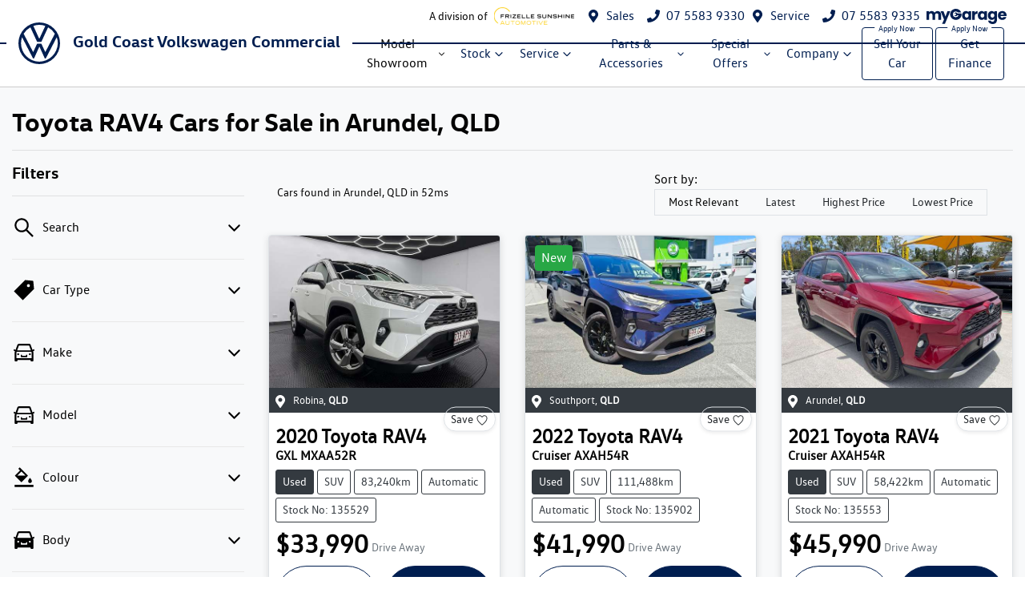

--- FILE ---
content_type: text/html; charset=utf-8
request_url: https://www.goldcoastvolkswagencommercial.com.au/search/toyota/rav4
body_size: 26366
content:
<!DOCTYPE html><!--BbE_LuEEZnZ6CoojkKj9n--><html lang="en"><head><meta charSet="utf-8"/><link rel="preconnect" href="/" crossorigin=""/><meta name="viewport" content="width=device-width, initial-scale=1"/><link rel="preload" as="image" href="https://d2s8i866417m9.cloudfront.net/photo/38134890/photo/thumb-032944903355b13547eb2aadff2b8985.jpg"/><link rel="stylesheet" href="/_next/static/chunks/017e611b44532ed6.css" data-precedence="next"/><link rel="stylesheet" href="/_next/static/chunks/e3bfaf4c38bbbdbf.css" data-precedence="next"/><link rel="stylesheet" href="/_next/static/chunks/31db43c7b0c6b667.css" data-precedence="next"/><link rel="stylesheet" href="/_next/static/chunks/d40df5986dd6d34a.css" data-precedence="next"/><link rel="stylesheet" href="/_next/static/chunks/e90db06d90bdffdf.css" data-precedence="next"/><link rel="stylesheet" href="/_next/static/chunks/9f67d6a0f9b2ada3.css" data-precedence="next"/><link rel="stylesheet" href="/_next/static/chunks/109b254395b52046.css" data-precedence="next"/><link rel="stylesheet" href="/_next/static/chunks/1b82286a278df6e6.css" data-precedence="next"/><link rel="preload" as="script" fetchPriority="low" href="/_next/static/chunks/0b13f18b38b96bbb.js"/><script src="/_next/static/chunks/c168feffa0f55c1d.js" async=""></script><script src="/_next/static/chunks/6de8b166b335421b.js" async=""></script><script src="/_next/static/chunks/66b5ccbf35552277.js" async=""></script><script src="/_next/static/chunks/eb41401d84b5e26d.js" async=""></script><script src="/_next/static/chunks/turbopack-0a69aa455f22e603.js" async=""></script><script src="/_next/static/chunks/14e3bcaee5f128ba.js" async=""></script><script src="/_next/static/chunks/2c3649e50533d58b.js" async=""></script><script src="/_next/static/chunks/a2ab90a452a195e2.js" async=""></script><script src="/_next/static/chunks/f9a0d444ded81b1f.js" async=""></script><script src="/_next/static/chunks/1e26d095458481c9.js" async=""></script><script src="/_next/static/chunks/291d71386e2d42de.js" async=""></script><script src="/_next/static/chunks/a1ac3f4441771b5d.js" async=""></script><script src="/_next/static/chunks/019335f6e88e7e8c.js" async=""></script><script src="/_next/static/chunks/e0ddc09b1ee99698.js" async=""></script><script src="/_next/static/chunks/44ae47b7e5824c7e.js" async=""></script><script src="/_next/static/chunks/23a86a335088361b.js" async=""></script><script src="/_next/static/chunks/bf51f47cb2ceac1c.js" async=""></script><script src="/_next/static/chunks/7f10be460a2b16e9.js" async=""></script><script src="/_next/static/chunks/90b91474664403b5.js" async=""></script><script src="/_next/static/chunks/e6e3f661feaaa300.js" async=""></script><script src="/_next/static/chunks/e81ce78a3ea55f41.js" async=""></script><script src="/_next/static/chunks/9335fddb9b124b80.js" async=""></script><script src="/_next/static/chunks/effd5b65f082a60d.js" async=""></script><script src="/_next/static/chunks/21638128a44dab93.js" async=""></script><script src="/_next/static/chunks/9f779764ef8479eb.js" async=""></script><script src="/_next/static/chunks/03de69d3d833a8c4.js" async=""></script><script src="/_next/static/chunks/05ee27376310d3c6.js" async=""></script><script src="/_next/static/chunks/cc928e0db484a992.js" async=""></script><script src="/_next/static/chunks/53ef12289398ce6b.js" async=""></script><script src="/_next/static/chunks/547129ea97467ebc.js" async=""></script><script src="/_next/static/chunks/2962452970c2edcf.js" async=""></script><script src="/_next/static/chunks/9d0b60380f49d2d8.js" async=""></script><script src="/_next/static/chunks/09bba2f3796548cd.js" async=""></script><script src="/_next/static/chunks/d85da4105bd11f77.js" async=""></script><script src="/_next/static/chunks/4f9b3cb56e9c7550.js" async=""></script><script src="/_next/static/chunks/fc3ce2b456ff2c3a.js" async=""></script><script src="/_next/static/chunks/1bd0706e56295844.js" async=""></script><script src="/_next/static/chunks/5f2e9217ad4b8634.js" async=""></script><script src="/_next/static/chunks/f375e7075701654d.js" async=""></script><script src="/_next/static/chunks/ff98ecb296797e9c.js" async=""></script><script src="/_next/static/chunks/dc7807ebcc25fc9b.js" async=""></script><script src="/_next/static/chunks/a8626508fc88f600.js" async=""></script><script src="/_next/static/chunks/cb8c7953d758f036.js" async=""></script><script src="/_next/static/chunks/5a9ad97575025ca1.js" async=""></script><script src="/_next/static/chunks/a24c487b5ca72476.js" async=""></script><script src="/_next/static/chunks/4a6cd5be97e0d376.js" async=""></script><script src="/_next/static/chunks/9c17639ee81fcd3a.js" async=""></script><script src="/_next/static/chunks/0acb464928616dea.js" async=""></script><script src="/_next/static/chunks/329a21e88472aa41.js" async=""></script><script src="/_next/static/chunks/8c29594da5a6a221.js" async=""></script><script src="/_next/static/chunks/d5fce75cfc0752b4.js" async=""></script><script src="/_next/static/chunks/2dc998b849a8266f.js" async=""></script><link rel="preload" href="/_next/static/chunks/55370a98ca889fcc.js" as="script" fetchPriority="low"/><title>3 Toyota RAV4 Cars for Sale in Arundel, QLD | Gold Coast Volkswagen Commercial</title><meta name="description" content="Looking for Toyota RAV4 Cars? Browse 3 Toyota RAV4 Cars for Sale in Arundel, QLD. We have a great range of SUVs available. Gold Coast Volkswagen Commercial makes buying new and second-hand Cars for sale online easier than ever before."/><link rel="canonical" href="https://www.goldcoastvolkswagencommercial.com.au/search/toyota/rav4"/><meta property="og:title" content="3 Toyota RAV4 Cars for Sale in Arundel, QLD | Gold Coast Volkswagen Commercial"/><meta property="og:description" content="Looking for Toyota RAV4 Cars? Browse 3 Toyota RAV4 Cars for Sale in Arundel, QLD. We have a great range of SUVs available. Gold Coast Volkswagen Commercial makes buying new and second-hand Cars for sale online easier than ever before."/><meta property="og:url" content="https://www.goldcoastvolkswagencommercial.com.au/search/toyota/rav4"/><meta property="og:image" content="https://d2s8i866417m9.cloudfront.net/photo/38134890/photo/thumb-032944903355b13547eb2aadff2b8985.jpg"/><meta property="og:type" content="website"/><meta name="twitter:card" content="summary_large_image"/><meta name="twitter:title" content="3 Toyota RAV4 Cars for Sale in Arundel, QLD | Gold Coast Volkswagen Commercial"/><meta name="twitter:description" content="Looking for Toyota RAV4 Cars? Browse 3 Toyota RAV4 Cars for Sale in Arundel, QLD. We have a great range of SUVs available. Gold Coast Volkswagen Commercial makes buying new and second-hand Cars for sale online easier than ever before."/><meta name="twitter:image" content="https://d2s8i866417m9.cloudfront.net/photo/38134890/photo/thumb-032944903355b13547eb2aadff2b8985.jpg"/><link rel="icon" href="/favicon/vw.png"/><script src="/_next/static/chunks/a6dad97d9634a72d.js" noModule=""></script></head><body><div hidden=""><!--$--><!--/$--></div><div role="region" aria-label="Notifications (F8)" tabindex="-1" style="pointer-events:none"><ol tabindex="-1" class="Toast-module-scss-module__X0Gi6G__toastViewport"></ol></div><!--$!--><template data-dgst="BAILOUT_TO_CLIENT_SIDE_RENDERING"></template><!--/$--><div class="defaultPage searchListings"><div class="StickyHeaderWrapper-module-scss-module__NnyIsG__StickyHeaderWrapper"><div class="header-group"><div class="Banner-module-scss-module__wKZ2hq__Banner top-banner"><div class="container Banner-module-scss-module__wKZ2hq__Container"><div class="d-flex align-items-center py-2"><div class="d-flex order-2 ml-auto"><a href="https://www.frizellesunshine.com.au" target="_blank" rel="noopener noreferrer" class="d-none d-lg-flex align-items-center unstyled mr-3"><span class="small logo-text mr-2" style="line-height:12px;white-space:nowrap">A division of</span><div class="FrizelleConfig-module-scss-module__3HNZHW__Logo"><img alt="Frizelle Sunshine Logo" loading="lazy" width="150" height="33" decoding="async" data-nimg="1" class="logo-light" style="color:transparent;width:100%;height:auto" sizes="100vw" srcSet="/_next/image?url=https%3A%2F%2Fres.cloudinary.com%2Ftotal-dealer%2Fimage%2Fupload%2Fv1702961920%2Ftd_next%2Ffrizelle-sunshine-automotive%2Flogo_1_3_yqnri3&amp;w=640&amp;q=75 640w, /_next/image?url=https%3A%2F%2Fres.cloudinary.com%2Ftotal-dealer%2Fimage%2Fupload%2Fv1702961920%2Ftd_next%2Ffrizelle-sunshine-automotive%2Flogo_1_3_yqnri3&amp;w=750&amp;q=75 750w, /_next/image?url=https%3A%2F%2Fres.cloudinary.com%2Ftotal-dealer%2Fimage%2Fupload%2Fv1702961920%2Ftd_next%2Ffrizelle-sunshine-automotive%2Flogo_1_3_yqnri3&amp;w=828&amp;q=75 828w, /_next/image?url=https%3A%2F%2Fres.cloudinary.com%2Ftotal-dealer%2Fimage%2Fupload%2Fv1702961920%2Ftd_next%2Ffrizelle-sunshine-automotive%2Flogo_1_3_yqnri3&amp;w=1080&amp;q=75 1080w, /_next/image?url=https%3A%2F%2Fres.cloudinary.com%2Ftotal-dealer%2Fimage%2Fupload%2Fv1702961920%2Ftd_next%2Ffrizelle-sunshine-automotive%2Flogo_1_3_yqnri3&amp;w=1200&amp;q=75 1200w, /_next/image?url=https%3A%2F%2Fres.cloudinary.com%2Ftotal-dealer%2Fimage%2Fupload%2Fv1702961920%2Ftd_next%2Ffrizelle-sunshine-automotive%2Flogo_1_3_yqnri3&amp;w=1920&amp;q=75 1920w, /_next/image?url=https%3A%2F%2Fres.cloudinary.com%2Ftotal-dealer%2Fimage%2Fupload%2Fv1702961920%2Ftd_next%2Ffrizelle-sunshine-automotive%2Flogo_1_3_yqnri3&amp;w=2048&amp;q=75 2048w, /_next/image?url=https%3A%2F%2Fres.cloudinary.com%2Ftotal-dealer%2Fimage%2Fupload%2Fv1702961920%2Ftd_next%2Ffrizelle-sunshine-automotive%2Flogo_1_3_yqnri3&amp;w=3840&amp;q=75 3840w" src="/_next/image?url=https%3A%2F%2Fres.cloudinary.com%2Ftotal-dealer%2Fimage%2Fupload%2Fv1702961920%2Ftd_next%2Ffrizelle-sunshine-automotive%2Flogo_1_3_yqnri3&amp;w=3840&amp;q=75"/><img alt="Frizelle Sunshine Logo dark" loading="lazy" width="150" height="33" decoding="async" data-nimg="1" class="logo-dark" style="color:transparent;width:100%;height:auto" sizes="100vw" srcSet="/_next/image?url=https%3A%2F%2Fres.cloudinary.com%2Ftotal-dealer%2Fimage%2Fupload%2Fv1705012504%2Ftd_next%2Ffrizelle-sunshine-automotive%2Fblacklogo_1_npp9xy&amp;w=640&amp;q=75 640w, /_next/image?url=https%3A%2F%2Fres.cloudinary.com%2Ftotal-dealer%2Fimage%2Fupload%2Fv1705012504%2Ftd_next%2Ffrizelle-sunshine-automotive%2Fblacklogo_1_npp9xy&amp;w=750&amp;q=75 750w, /_next/image?url=https%3A%2F%2Fres.cloudinary.com%2Ftotal-dealer%2Fimage%2Fupload%2Fv1705012504%2Ftd_next%2Ffrizelle-sunshine-automotive%2Fblacklogo_1_npp9xy&amp;w=828&amp;q=75 828w, /_next/image?url=https%3A%2F%2Fres.cloudinary.com%2Ftotal-dealer%2Fimage%2Fupload%2Fv1705012504%2Ftd_next%2Ffrizelle-sunshine-automotive%2Fblacklogo_1_npp9xy&amp;w=1080&amp;q=75 1080w, /_next/image?url=https%3A%2F%2Fres.cloudinary.com%2Ftotal-dealer%2Fimage%2Fupload%2Fv1705012504%2Ftd_next%2Ffrizelle-sunshine-automotive%2Fblacklogo_1_npp9xy&amp;w=1200&amp;q=75 1200w, /_next/image?url=https%3A%2F%2Fres.cloudinary.com%2Ftotal-dealer%2Fimage%2Fupload%2Fv1705012504%2Ftd_next%2Ffrizelle-sunshine-automotive%2Fblacklogo_1_npp9xy&amp;w=1920&amp;q=75 1920w, /_next/image?url=https%3A%2F%2Fres.cloudinary.com%2Ftotal-dealer%2Fimage%2Fupload%2Fv1705012504%2Ftd_next%2Ffrizelle-sunshine-automotive%2Fblacklogo_1_npp9xy&amp;w=2048&amp;q=75 2048w, /_next/image?url=https%3A%2F%2Fres.cloudinary.com%2Ftotal-dealer%2Fimage%2Fupload%2Fv1705012504%2Ftd_next%2Ffrizelle-sunshine-automotive%2Fblacklogo_1_npp9xy&amp;w=3840&amp;q=75 3840w" src="/_next/image?url=https%3A%2F%2Fres.cloudinary.com%2Ftotal-dealer%2Fimage%2Fupload%2Fv1705012504%2Ftd_next%2Ffrizelle-sunshine-automotive%2Fblacklogo_1_npp9xy&amp;w=3840&amp;q=75"/></div></a><div class="d-lg-none mr-3 Banner-module-scss-module__wKZ2hq__Hide align-items-center"><svg stroke="currentColor" fill="currentColor" stroke-width="0" viewBox="0 0 384 512" class="mr-2" color="" height="1em" width="1em" xmlns="http://www.w3.org/2000/svg"><path d="M172.268 501.67C26.97 291.031 0 269.413 0 192 0 85.961 85.961 0 192 0s192 85.961 192 192c0 77.413-26.97 99.031-172.268 309.67-9.535 13.774-29.93 13.773-39.464 0zM192 272c44.183 0 80-35.817 80-80s-35.817-80-80-80-80 35.817-80 80 35.817 80 80 80z"></path></svg><span><a target="_blank" rel="noreferrer" href="https://maps.google.com/?cid=16132553561461135696" class="unstyled">Address</a></span></div><div class="d-lg-none mr-3 align-items-center"><svg stroke="currentColor" fill="currentColor" stroke-width="0" viewBox="0 0 512 512" class="mr-2" color="" height="1em" width="1em" xmlns="http://www.w3.org/2000/svg"><path d="M493.4 24.6l-104-24c-11.3-2.6-22.9 3.3-27.5 13.9l-48 112c-4.2 9.8-1.4 21.3 6.9 28l60.6 49.6c-36 76.7-98.9 140.5-177.2 177.2l-49.6-60.6c-6.8-8.3-18.2-11.1-28-6.9l-112 48C3.9 366.5-2 378.1.6 389.4l24 104C27.1 504.2 36.7 512 48 512c256.1 0 464-207.5 464-464 0-11.2-7.7-20.9-18.6-23.4z"></path></svg><span><a href="tel:0755839330" class="unstyled">07 5583 9330</a></span></div></div><div class="d-flex order-md-2 order-1"><div class="d-lg-flex d-none"><div class="d-lg-flex d-none banner-location mr-3 align-items-center"><svg stroke="currentColor" fill="currentColor" stroke-width="0" viewBox="0 0 384 512" class="mr-2" color="" height="1em" width="1em" xmlns="http://www.w3.org/2000/svg"><path d="M172.268 501.67C26.97 291.031 0 269.413 0 192 0 85.961 85.961 0 192 0s192 85.961 192 192c0 77.413-26.97 99.031-172.268 309.67-9.535 13.774-29.93 13.773-39.464 0zM192 272c44.183 0 80-35.817 80-80s-35.817-80-80-80-80 35.817-80 80 35.817 80 80 80z"></path></svg><span><a class="unstyled" href="/contact">Sales</a></span></div><div class="d-lg-flex d-none banner-phone mr-2 align-items-center"><svg stroke="currentColor" fill="currentColor" stroke-width="0" viewBox="0 0 512 512" class="mr-2" color="" height="1em" width="1em" xmlns="http://www.w3.org/2000/svg"><path d="M493.4 24.6l-104-24c-11.3-2.6-22.9 3.3-27.5 13.9l-48 112c-4.2 9.8-1.4 21.3 6.9 28l60.6 49.6c-36 76.7-98.9 140.5-177.2 177.2l-49.6-60.6c-6.8-8.3-18.2-11.1-28-6.9l-112 48C3.9 366.5-2 378.1.6 389.4l24 104C27.1 504.2 36.7 512 48 512c256.1 0 464-207.5 464-464 0-11.2-7.7-20.9-18.6-23.4z"></path></svg><span><a href="tel:07 5583 9330" class="unstyled">07 5583 9330</a></span></div><div class="d-lg-flex d-none banner-location mr-3 align-items-center"><svg stroke="currentColor" fill="currentColor" stroke-width="0" viewBox="0 0 384 512" class="mr-2" color="" height="1em" width="1em" xmlns="http://www.w3.org/2000/svg"><path d="M172.268 501.67C26.97 291.031 0 269.413 0 192 0 85.961 85.961 0 192 0s192 85.961 192 192c0 77.413-26.97 99.031-172.268 309.67-9.535 13.774-29.93 13.773-39.464 0zM192 272c44.183 0 80-35.817 80-80s-35.817-80-80-80-80 35.817-80 80 35.817 80 80 80z"></path></svg><span><a class="unstyled" href="/contact">Service</a></span></div><div class="d-lg-flex d-none banner-phone mr-2 align-items-center"><svg stroke="currentColor" fill="currentColor" stroke-width="0" viewBox="0 0 512 512" class="mr-2" color="" height="1em" width="1em" xmlns="http://www.w3.org/2000/svg"><path d="M493.4 24.6l-104-24c-11.3-2.6-22.9 3.3-27.5 13.9l-48 112c-4.2 9.8-1.4 21.3 6.9 28l60.6 49.6c-36 76.7-98.9 140.5-177.2 177.2l-49.6-60.6c-6.8-8.3-18.2-11.1-28-6.9l-112 48C3.9 366.5-2 378.1.6 389.4l24 104C27.1 504.2 36.7 512 48 512c256.1 0 464-207.5 464-464 0-11.2-7.7-20.9-18.6-23.4z"></path></svg><span><a href="tel:07 5583 9335" class="unstyled">07 5583 9335</a></span></div></div><div class="d-flex flex-md-row-reverse align-items-center"><div class="d-flex align-items-center"></div><a class="unstyled mr-sm-2 d-flex align-items-center mr-0" href="/my-garage"><svg xmlns="http://www.w3.org/2000/svg" width="100" height="19" fill="none" viewBox="0 0 100 19"><path fill="currentColor" d="M16.965 4.027c.793.811 1.189 1.936 1.189 3.376v6.29h-3.287V7.847c0-.694-.183-1.231-.55-1.61-.367-.38-.873-.569-1.518-.569-.644 0-1.15.19-1.517.569-.368.379-.55.916-.55 1.61v5.844H7.445V7.848c0-.694-.184-1.231-.55-1.61-.368-.38-.873-.569-1.518-.569-.644 0-1.15.19-1.517.569-.368.379-.55.916-.55 1.61v5.844H0V2.928h3.306v1.35c.335-.449.773-.806 1.314-1.07.541-.263 1.154-.396 1.837-.396.813 0 1.538.174 2.176.521a3.735 3.735 0 0 1 1.498 1.485 4.333 4.333 0 0 1 1.528-1.445 4.126 4.126 0 0 1 2.107-.56c1.34 0 2.407.405 3.2 1.215Z"></path><path fill="currentColor" d="m29.744 2.93-6.767 15.874H19.42l2.475-5.478L17.505 2.93h3.693l2.495 6.732 2.474-6.732h3.578ZM45.063 5.385c.418-.835.988-1.478 1.711-1.929a4.472 4.472 0 0 1 2.417-.675c.76 0 1.427.155 2.001.463.573.309 1.015.714 1.325 1.215V2.935h3.306v10.764h-3.306v-1.524c-.323.501-.77.906-1.344 1.215-.573.309-1.24.463-2 .463a4.389 4.389 0 0 1-2.398-.685c-.721-.456-1.292-1.106-1.711-1.948-.42-.84-.63-1.815-.63-2.922 0-1.107.21-2.077.63-2.913h-.001Zm6.766.984a2.233 2.233 0 0 0-1.672-.714c-.658 0-1.215.234-1.673.703-.457.47-.686 1.117-.686 1.94 0 .822.229 1.475.686 1.957a2.216 2.216 0 0 0 1.673.723 2.23 2.23 0 0 0 1.672-.713c.458-.476.686-1.126.686-1.948 0-.823-.228-1.472-.686-1.948ZM61.807 3.324a3.747 3.747 0 0 1 1.933-.511v3.491h-.908c-.825 0-1.444.177-1.856.53-.412.355-.619.975-.619 1.862v4.996h-3.306V2.928h3.306v1.794a4.366 4.366 0 0 1 1.45-1.399v.001ZM64.714 5.385c.418-.835.988-1.478 1.711-1.929a4.472 4.472 0 0 1 2.417-.675c.76 0 1.427.155 2.001.463.573.309 1.015.714 1.325 1.215V2.935h3.306v10.764h-3.306v-1.524c-.323.501-.77.906-1.344 1.215-.573.309-1.24.463-2 .463a4.389 4.389 0 0 1-2.398-.685c-.721-.456-1.292-1.106-1.711-1.948-.42-.84-.63-1.815-.63-2.922 0-1.107.21-2.077.63-2.913h-.001Zm6.767.984a2.233 2.233 0 0 0-1.673-.714c-.658 0-1.214.234-1.672.703-.458.47-.686 1.117-.686 1.94 0 .822.228 1.475.686 1.957a2.216 2.216 0 0 0 1.672.723 2.23 2.23 0 0 0 1.673-.713c.457-.476.686-1.126.686-1.948 0-.823-.229-1.472-.686-1.948ZM83.387 3.245c.573.309 1.015.714 1.324 1.215V2.936h3.306V13.68c0 .99-.197 1.888-.59 2.69-.393.804-.992 1.443-1.797 1.92-.806.475-1.808.713-3.006.713-1.598 0-2.894-.376-3.886-1.129-.992-.752-1.56-1.771-1.701-3.057h3.267c.103.411.349.736.735.974s.863.358 1.431.358c.683 0 1.228-.197 1.634-.589.406-.392.61-1.019.61-1.881v-1.524c-.323.503-.768.91-1.335 1.226-.566.314-1.23.472-1.991.472-.89 0-1.695-.228-2.417-.685-.721-.456-1.292-1.106-1.711-1.948-.42-.84-.63-1.815-.63-2.922 0-1.107.21-2.077.63-2.913.418-.835.988-1.478 1.711-1.929a4.472 4.472 0 0 1 2.417-.675c.76 0 1.427.155 2.001.463h-.002Zm.638 3.124a2.233 2.233 0 0 0-1.672-.713c-.658 0-1.215.234-1.673.703-.457.47-.686 1.116-.686 1.939 0 .822.229 1.476.686 1.958a2.216 2.216 0 0 0 1.673.723 2.23 2.23 0 0 0 1.672-.713c.458-.476.686-1.126.686-1.949 0-.822-.228-1.471-.686-1.948ZM99.943 9.109H92.46c.052.668.267 1.18.648 1.533.38.354.847.531 1.402.531.825 0 1.398-.348 1.72-1.041h3.52a4.817 4.817 0 0 1-.977 1.91 4.899 4.899 0 0 1-1.769 1.33c-.709.322-1.502.482-2.378.482-1.057 0-1.998-.225-2.822-.675a4.802 4.802 0 0 1-1.933-1.929c-.464-.835-.696-1.813-.696-2.933 0-1.119.229-2.095.686-2.932a4.755 4.755 0 0 1 1.924-1.929c.825-.45 1.772-.675 2.842-.675s1.972.22 2.784.656a4.712 4.712 0 0 1 1.904 1.871c.457.81.686 1.755.686 2.836 0 .308-.02.63-.058.965Zm-3.327-1.833c0-.566-.194-1.016-.58-1.35-.386-.335-.87-.503-1.45-.503s-1.021.162-1.402.483c-.38.322-.616.778-.705 1.37h4.138ZM43.703 5.694H38.55a2.258 2.258 0 0 0-.877-.81 2.252 2.252 0 0 0-2.875.714c-.028.04-.075.087-.035.133.026.03.082.044.124.044.449.003.898.004 1.346.002.122 0 .21.045.27.15.152.265.304.53.462.79a.284.284 0 0 1-.002.322c-.153.255-.305.511-.45.77a.298.298 0 0 1-.291.166 98.419 98.419 0 0 0-1.36 0c-.034 0-.085.018-.096.041-.013.028-.002.078.017.108.143.223.33.406.542.563a2.257 2.257 0 0 0 2.49.096c.318-.199.565-.462.768-.776v-.002h1.484a3.58 3.58 0 0 1-3.402 2.462 3.576 3.576 0 0 1-3.58-3.572 3.575 3.575 0 0 1 3.58-3.572c.995 0 1.895.406 2.544 1.06h4.113C42.28 1.818 39.694 0 36.665 0c-3.948 0-7.149 3.088-7.149 6.896s3.201 6.896 7.149 6.896c3.947 0 7.148-3.088 7.148-6.896 0-.41-.04-.811-.11-1.202Z"></path></svg></a></div></div></div></div></div><div class="header-module-scss-module__M0hFXG__StyledNavbar navbar navbar-expand-lg navbar-light"><div class="position-relative container"><a class="header-module-scss-module__M0hFXG__StyledLink navbar-brand py-lg-2 order-1 py-0" href="/"><div><svg data-name="Layer 1" xmlns="http://www.w3.org/2000/svg" viewBox="0 0 24 24" class="my-2 mr-3 py-1"><path fill="currentColor" d="M12 22.6A10.58 10.58 0 0 1 1.5 12a10.3 10.3 0 0 1 .6-3.5l6.2 12c.1.2.2.3.4.3s.3-.1.4-.3l2.9-6.4a.1.1 0 0 1 .2 0l2.9 6.4c.1.2.2.3.4.3s.3-.1.4-.3l6.2-12a9.89 9.89 0 0 1 .6 3.5A10.89 10.89 0 0 1 12 22.6Zm0-13.3a.1.1 0 0 1-.1-.1L8.6 2a10.22 10.22 0 0 1 6.9 0l-3.3 7.1c-.1.1-.1.2-.2.2ZM8.5 17a.1.1 0 0 1-.1-.1L3 6.5a10.67 10.67 0 0 1 3.9-3.7l3.8 8.2c.1.2.2.2.3.2h2c.1 0 .2 0 .3-.2l3.8-8.2A10.67 10.67 0 0 1 21 6.5l-5.4 10.4a.1.1 0 1 1-.2 0l-2.1-4.5c-.1-.2-.2-.2-.3-.2h-2c-.1 0-.2 0-.3.2l-2.1 4.5a.1.1 0 0 1-.1.1Zm3.5 7A12 12 0 1 0 0 12a12 12 0 0 0 12 12Z"></path></svg><h5 class="d-inline" style="color:inherit">Gold Coast Volkswagen Commercial</h5></div></a><div class="order-md-3 navbar-burger order-2 ml-auto d-block d-lg-none"><div class="d-flex align-items-center"><div aria-label="Mobile Navigation Dropdown" class="NavbarToggler-module-scss-module__347gEG__Burger d-block d-lg-none" role="button"><div class="NavbarToggler-module-scss-module__347gEG__topBar"></div><div class="NavbarToggler-module-scss-module__347gEG__middleBar"></div><div class="NavbarToggler-module-scss-module__347gEG__bottomBar"></div></div></div></div><div class="order-3 order-lg-1 w-100 d-lg-none"><!--$!--><template data-dgst="BAILOUT_TO_CLIENT_SIDE_RENDERING"></template><!--/$--></div><div class="navbar-collapse d-none d-lg-flex justify-content-end order-4"><div class="header-module-scss-module__M0hFXG__CustomNav navbar-nav ml-auto"><div class="d-none d-lg-flex nav-item-wrapper"><button type="button" id="radix-_R_hatqknudb_" aria-haspopup="menu" aria-expanded="false" data-state="closed" class="ModelDropdown-module-scss-module__-42IKq__DropdownToggle px-2 d-flex align-items-center nav-item my-auto">Model Showroom<svg stroke="currentColor" fill="none" stroke-width="0" viewBox="0 0 15 15" class="ModelDropdown-module-scss-module__-42IKq__DropdownToggleCaret" height="20" width="20" xmlns="http://www.w3.org/2000/svg"><path fill-rule="evenodd" clip-rule="evenodd" d="M4.18179 6.18181C4.35753 6.00608 4.64245 6.00608 4.81819 6.18181L7.49999 8.86362L10.1818 6.18181C10.3575 6.00608 10.6424 6.00608 10.8182 6.18181C10.9939 6.35755 10.9939 6.64247 10.8182 6.81821L7.81819 9.81821C7.73379 9.9026 7.61934 9.95001 7.49999 9.95001C7.38064 9.95001 7.26618 9.9026 7.18179 9.81821L4.18179 6.81821C4.00605 6.64247 4.00605 6.35755 4.18179 6.18181Z" fill="currentColor"></path></svg></button></div><div data-state="closed" class="d-block d-lg-none w-100"><button type="button" aria-controls="radix-_R_31atqknudb_" aria-expanded="false" data-state="closed" class="ModelDropdown-module-scss-module__-42IKq__DropdownToggle px-2 d-flex align-items-center nav-item w-100">Commercial<svg stroke="currentColor" fill="none" stroke-width="0" viewBox="0 0 15 15" class="ModelDropdown-module-scss-module__-42IKq__DropdownToggleCaret" height="20" width="20" xmlns="http://www.w3.org/2000/svg"><path fill-rule="evenodd" clip-rule="evenodd" d="M4.18179 6.18181C4.35753 6.00608 4.64245 6.00608 4.81819 6.18181L7.49999 8.86362L10.1818 6.18181C10.3575 6.00608 10.6424 6.00608 10.8182 6.18181C10.9939 6.35755 10.9939 6.64247 10.8182 6.81821L7.81819 9.81821C7.73379 9.9026 7.61934 9.95001 7.49999 9.95001C7.38064 9.95001 7.26618 9.9026 7.18179 9.81821L4.18179 6.81821C4.00605 6.64247 4.00605 6.35755 4.18179 6.18181Z" fill="currentColor"></path></svg></button><div data-state="closed" id="radix-_R_31atqknudb_" hidden="" class="ModelDropdown-module-scss-module__-42IKq__DropdownContent ModelDropdown-module-scss-module__-42IKq__MegaMenu nav-dropdown-menu"></div></div><div data-state="closed" class="d-block d-lg-none w-100"><button type="button" aria-controls="radix-_R_51atqknudb_" aria-expanded="false" data-state="closed" class="ModelDropdown-module-scss-module__-42IKq__DropdownToggle px-2 d-flex align-items-center nav-item w-100">Van<svg stroke="currentColor" fill="none" stroke-width="0" viewBox="0 0 15 15" class="ModelDropdown-module-scss-module__-42IKq__DropdownToggleCaret" height="20" width="20" xmlns="http://www.w3.org/2000/svg"><path fill-rule="evenodd" clip-rule="evenodd" d="M4.18179 6.18181C4.35753 6.00608 4.64245 6.00608 4.81819 6.18181L7.49999 8.86362L10.1818 6.18181C10.3575 6.00608 10.6424 6.00608 10.8182 6.18181C10.9939 6.35755 10.9939 6.64247 10.8182 6.81821L7.81819 9.81821C7.73379 9.9026 7.61934 9.95001 7.49999 9.95001C7.38064 9.95001 7.26618 9.9026 7.18179 9.81821L4.18179 6.81821C4.00605 6.64247 4.00605 6.35755 4.18179 6.18181Z" fill="currentColor"></path></svg></button><div data-state="closed" id="radix-_R_51atqknudb_" hidden="" class="ModelDropdown-module-scss-module__-42IKq__DropdownContent ModelDropdown-module-scss-module__-42IKq__MegaMenu nav-dropdown-menu"></div></div><button type="button" id="radix-_R_2atqknudb_" aria-haspopup="menu" aria-expanded="false" data-state="closed" class="NavDropdownMenu-module-scss-module__q8K6Qq__DropdownToggle px-2 d-flex align-items-center nav-item">Stock<!-- --> <svg stroke="currentColor" fill="none" stroke-width="0" viewBox="0 0 15 15" class="NavDropdownMenu-module-scss-module__q8K6Qq__DropdownToggleCaret" height="20" width="20" xmlns="http://www.w3.org/2000/svg"><path fill-rule="evenodd" clip-rule="evenodd" d="M4.18179 6.18181C4.35753 6.00608 4.64245 6.00608 4.81819 6.18181L7.49999 8.86362L10.1818 6.18181C10.3575 6.00608 10.6424 6.00608 10.8182 6.18181C10.9939 6.35755 10.9939 6.64247 10.8182 6.81821L7.81819 9.81821C7.73379 9.9026 7.61934 9.95001 7.49999 9.95001C7.38064 9.95001 7.26618 9.9026 7.18179 9.81821L4.18179 6.81821C4.00605 6.64247 4.00605 6.35755 4.18179 6.18181Z" fill="currentColor"></path></svg></button><button type="button" id="radix-_R_3atqknudb_" aria-haspopup="menu" aria-expanded="false" data-state="closed" class="NavDropdownMenu-module-scss-module__q8K6Qq__DropdownToggle px-2 d-flex align-items-center nav-item">Service<!-- --> <svg stroke="currentColor" fill="none" stroke-width="0" viewBox="0 0 15 15" class="NavDropdownMenu-module-scss-module__q8K6Qq__DropdownToggleCaret" height="20" width="20" xmlns="http://www.w3.org/2000/svg"><path fill-rule="evenodd" clip-rule="evenodd" d="M4.18179 6.18181C4.35753 6.00608 4.64245 6.00608 4.81819 6.18181L7.49999 8.86362L10.1818 6.18181C10.3575 6.00608 10.6424 6.00608 10.8182 6.18181C10.9939 6.35755 10.9939 6.64247 10.8182 6.81821L7.81819 9.81821C7.73379 9.9026 7.61934 9.95001 7.49999 9.95001C7.38064 9.95001 7.26618 9.9026 7.18179 9.81821L4.18179 6.81821C4.00605 6.64247 4.00605 6.35755 4.18179 6.18181Z" fill="currentColor"></path></svg></button><button type="button" id="radix-_R_4atqknudb_" aria-haspopup="menu" aria-expanded="false" data-state="closed" class="NavDropdownMenu-module-scss-module__q8K6Qq__DropdownToggle px-2 d-flex align-items-center nav-item">Parts &amp; Accessories<!-- --> <svg stroke="currentColor" fill="none" stroke-width="0" viewBox="0 0 15 15" class="NavDropdownMenu-module-scss-module__q8K6Qq__DropdownToggleCaret" height="20" width="20" xmlns="http://www.w3.org/2000/svg"><path fill-rule="evenodd" clip-rule="evenodd" d="M4.18179 6.18181C4.35753 6.00608 4.64245 6.00608 4.81819 6.18181L7.49999 8.86362L10.1818 6.18181C10.3575 6.00608 10.6424 6.00608 10.8182 6.18181C10.9939 6.35755 10.9939 6.64247 10.8182 6.81821L7.81819 9.81821C7.73379 9.9026 7.61934 9.95001 7.49999 9.95001C7.38064 9.95001 7.26618 9.9026 7.18179 9.81821L4.18179 6.81821C4.00605 6.64247 4.00605 6.35755 4.18179 6.18181Z" fill="currentColor"></path></svg></button><button type="button" id="radix-_R_5atqknudb_" aria-haspopup="menu" aria-expanded="false" data-state="closed" class="NavDropdownMenu-module-scss-module__q8K6Qq__DropdownToggle px-2 d-flex align-items-center nav-item">Special Offers<!-- --> <svg stroke="currentColor" fill="none" stroke-width="0" viewBox="0 0 15 15" class="NavDropdownMenu-module-scss-module__q8K6Qq__DropdownToggleCaret" height="20" width="20" xmlns="http://www.w3.org/2000/svg"><path fill-rule="evenodd" clip-rule="evenodd" d="M4.18179 6.18181C4.35753 6.00608 4.64245 6.00608 4.81819 6.18181L7.49999 8.86362L10.1818 6.18181C10.3575 6.00608 10.6424 6.00608 10.8182 6.18181C10.9939 6.35755 10.9939 6.64247 10.8182 6.81821L7.81819 9.81821C7.73379 9.9026 7.61934 9.95001 7.49999 9.95001C7.38064 9.95001 7.26618 9.9026 7.18179 9.81821L4.18179 6.81821C4.00605 6.64247 4.00605 6.35755 4.18179 6.18181Z" fill="currentColor"></path></svg></button><button type="button" id="radix-_R_6atqknudb_" aria-haspopup="menu" aria-expanded="false" data-state="closed" class="NavDropdownMenu-module-scss-module__q8K6Qq__DropdownToggle px-2 d-flex align-items-center nav-item">Company<!-- --> <svg stroke="currentColor" fill="none" stroke-width="0" viewBox="0 0 15 15" class="NavDropdownMenu-module-scss-module__q8K6Qq__DropdownToggleCaret" height="20" width="20" xmlns="http://www.w3.org/2000/svg"><path fill-rule="evenodd" clip-rule="evenodd" d="M4.18179 6.18181C4.35753 6.00608 4.64245 6.00608 4.81819 6.18181L7.49999 8.86362L10.1818 6.18181C10.3575 6.00608 10.6424 6.00608 10.8182 6.18181C10.9939 6.35755 10.9939 6.64247 10.8182 6.81821L7.81819 9.81821C7.73379 9.9026 7.61934 9.95001 7.49999 9.95001C7.38064 9.95001 7.26618 9.9026 7.18179 9.81821L4.18179 6.81821C4.00605 6.64247 4.00605 6.35755 4.18179 6.18181Z" fill="currentColor"></path></svg></button><li class="nav-item my-auto quickemphasis"><a class="nav-link px-2 NavLink-module-scss-module__4Vb5Vq__NavLink" href="/trade-in">Sell Your Car</a></li><li class="nav-item my-auto quickemphasis"><a class="nav-link px-2 NavLink-module-scss-module__4Vb5Vq__NavLink" href="/finance">Get Finance</a></li><li class="nav-item my-auto  d-inline d-lg-none"><a class="nav-link px-2 NavLink-module-scss-module__4Vb5Vq__NavLink" href="/my-garage">myGarage</a></li></div></div></div></div></div></div><div class="page-contents"><div class="d-none"></div><div style="background:var(--search-listings-background)"><div class="SearchListings-module-scss-module__edWMUG__SearchStyle text-dark"><div class="container-fluid pt-4 pb-5" style="color:var(--search-listings-color)"><div class="mb-3"><h1 class="SearchListings-module-scss-module__edWMUG__Title ">Toyota RAV4 Cars for Sale in Arundel, QLD</h1></div><hr class=""/><div class="row"><div class="col d-md-none"><button class="btn btn-outline-primary btn-block d-md-none d-flex align-items-center justify-content-center mb-4"><svg width="16" height="16" stroke-width="2.5" viewBox="0 0 24 24" fill="none" stroke="currentColor" stroke-linecap="round" stroke-linejoin="round" xmlns="http://www.w3.org/2000/svg" class="lucide lucide-sliders-horizontal"><line x1="21" x2="14" y1="4" y2="4"></line><line x1="10" x2="3" y1="4" y2="4"></line><line x1="21" x2="12" y1="12" y2="12"></line><line x1="8" x2="3" y1="12" y2="12"></line><line x1="21" x2="16" y1="20" y2="20"></line><line x1="12" x2="3" y1="20" y2="20"></line><line x1="14" x2="14" y1="2" y2="6"></line><line x1="8" x2="8" y1="10" y2="14"></line><line x1="16" x2="16" y1="18" y2="22"></line></svg><span class="ml-2">Filter Results</span></button><hr/></div><div class="d-none d-md-inline search_listings_refinements col-md-3"><!--$?--><template id="B:0"></template><!--/$--></div><div class="col-md-9"><div class="d-flex mb-3 p-2 align-items-center"><div><div class=""><div class="Stats-module-scss-module__WZs_ja__StatsText"><span></span> <!-- -->Cars found <span class="d-none d-md-inline">in Arundel, QLD 
    in 52ms</span></div></div></div><div class="d-xl-none ml-auto"><!--$!--><template data-dgst="BAILOUT_TO_CLIENT_SIDE_RENDERING"></template><div class="mx-auto flex h-full w-full max-w-xs items-center md:h-auto"><div class="flex items-center gap-2"><label class="text-sm font-medium leading-none peer-disabled:cursor-not-allowed peer-disabled:opacity-70 mb-0 whitespace-nowrap" for="sort-by">Sort by:</label><div class="relative"><select id="sort-by" disabled="" class="text-foreground border-input focus:ring-primary ring-offset-background appearance-none rounded-md border bg-transparent px-2 py-2 text-sm! whitespace-nowrap focus:ring-1 focus:outline-none disabled:cursor-not-allowed disabled:opacity-50 [&amp;&gt;span]:line-clamp-1 min-w-40 w-auto"><option class="" value="" disabled="" data-placeholder="true">Sort by</option><option value="custom_rank:desc" class="" selected="">Most Relevant</option><option value="created_at_timestamp:desc" class="">Latest</option><option value="price:desc" class="">Highest Price</option><option value="price:asc" class="">Lowest Price</option></select><div class="pointer-events-none absolute inset-y-0 right-0 flex items-center px-2"><svg class="text-muted-foreground h-3 w-3" fill="none" stroke="currentColor" viewBox="0 0 24 24" xmlns="http://www.w3.org/2000/svg"><path stroke-linecap="round" stroke-linejoin="round" stroke-width="2" d="M19 9l-7 7-7-7"></path></svg></div></div></div></div><!--/$--></div><div class="d-none d-xl-block ml-auto"><!--$!--><template data-dgst="BAILOUT_TO_CLIENT_SIDE_RENDERING"></template><div class="ml-3 flex items-center whitespace-nowrap"><span class="text-sm">Sort by:  </span><div dir="ltr" data-orientation="horizontal" class="mr-4"><div role="tablist" aria-orientation="horizontal" class="text-muted-foreground inline-flex items-center justify-center border-border relative isolate h-auto rounded-full border bg-(--sort-by-tabs-background) p-0" style="outline:none;--indicator-left:0%;--indicator-width:25%" tabindex="-1" data-orientation="horizontal"><div class="absolute inset-0 h-full rounded-full bg-(--sort-by-tabs-indicator-background) shadow-md transition-all duration-250 ease-in-out" style="left:var(--indicator-left);width:var(--indicator-width);transform:translateX(0)"></div><button type="button" role="tab" aria-selected="true" aria-controls="radix-_R_4tfhlfiv9fcknudb_-content-custom_rank:desc" data-state="active" id="radix-_R_4tfhlfiv9fcknudb_-trigger-custom_rank:desc" class="safari-patches-module-scss-module__U4TI2G__tabTrigger btn ring-offset-background focus-visible:ring-ring inline-flex h-9 items-center justify-center rounded-sm px-3 py-1.5 whitespace-nowrap transition-all focus-visible:ring-2 focus-visible:ring-offset-2 focus-visible:outline-none disabled:pointer-events-none disabled:opacity-50 data-[state=active]:shadow-sm btn-sm w-32 rounded-full! text-xs! safari-patches-module-scss-module__U4TI2G__sortByTabTrigger text-primary-foreground! data-[state=inactive]:text-primary-foreground! relative z-20 data-[state=active]:text-(--sort-by-tabs-indicator-active-color)! data-[state=active]:bg-transparent!" tabindex="-1" data-orientation="horizontal" data-radix-collection-item="">Most Relevant</button><button type="button" role="tab" aria-selected="false" aria-controls="radix-_R_4tfhlfiv9fcknudb_-content-created_at_timestamp:desc" data-state="inactive" id="radix-_R_4tfhlfiv9fcknudb_-trigger-created_at_timestamp:desc" class="safari-patches-module-scss-module__U4TI2G__tabTrigger btn text-muted-foreground! ring-offset-background focus-visible:ring-ring data-[state=active]:text-foreground! inline-flex h-9 items-center justify-center rounded-sm px-3 py-1.5 whitespace-nowrap transition-all focus-visible:ring-2 focus-visible:ring-offset-2 focus-visible:outline-none disabled:pointer-events-none disabled:opacity-50 data-[state=active]:shadow-sm btn-sm w-32 rounded-full! text-xs! safari-patches-module-scss-module__U4TI2G__sortByTabTrigger hover:text-[var(--foreground)]! data-[state=active]:hover:text-[var(--foreground)]! data-[state=active]:bg-transparent!" tabindex="-1" data-orientation="horizontal" data-radix-collection-item="">Latest</button><button type="button" role="tab" aria-selected="false" aria-controls="radix-_R_4tfhlfiv9fcknudb_-content-price:desc" data-state="inactive" id="radix-_R_4tfhlfiv9fcknudb_-trigger-price:desc" class="safari-patches-module-scss-module__U4TI2G__tabTrigger btn text-muted-foreground! ring-offset-background focus-visible:ring-ring data-[state=active]:text-foreground! inline-flex h-9 items-center justify-center rounded-sm px-3 py-1.5 whitespace-nowrap transition-all focus-visible:ring-2 focus-visible:ring-offset-2 focus-visible:outline-none disabled:pointer-events-none disabled:opacity-50 data-[state=active]:shadow-sm btn-sm w-32 rounded-full! text-xs! safari-patches-module-scss-module__U4TI2G__sortByTabTrigger hover:text-[var(--foreground)]! data-[state=active]:hover:text-[var(--foreground)]! data-[state=active]:bg-transparent!" tabindex="-1" data-orientation="horizontal" data-radix-collection-item="">Highest Price</button><button type="button" role="tab" aria-selected="false" aria-controls="radix-_R_4tfhlfiv9fcknudb_-content-price:asc" data-state="inactive" id="radix-_R_4tfhlfiv9fcknudb_-trigger-price:asc" class="safari-patches-module-scss-module__U4TI2G__tabTrigger btn text-muted-foreground! ring-offset-background focus-visible:ring-ring data-[state=active]:text-foreground! inline-flex h-9 items-center justify-center rounded-sm px-3 py-1.5 whitespace-nowrap transition-all focus-visible:ring-2 focus-visible:ring-offset-2 focus-visible:outline-none disabled:pointer-events-none disabled:opacity-50 data-[state=active]:shadow-sm btn-sm w-32 rounded-full! text-xs! safari-patches-module-scss-module__U4TI2G__sortByTabTrigger hover:text-[var(--foreground)]! data-[state=active]:hover:text-[var(--foreground)]! data-[state=active]:bg-transparent!" tabindex="-1" data-orientation="horizontal" data-radix-collection-item="">Lowest Price</button></div></div></div><!--/$--></div></div><!--$!--><template data-dgst="BAILOUT_TO_CLIENT_SIDE_RENDERING"></template><!--/$--><div class="position-relative w-100"><!--$--><!--/$--><div class="row"><div class="CarSearchItem-module-scss-module__iIHHUa__StyledCol col-12 col-lg-6 mb-3 col-xl-4 carSearchCard in_stock"><div class="CarSearchItem-module-scss-module__iIHHUa__CarWrapper position-relative d-flex flex-column h-100 rounded"><a class="unstyled position-relative" href="/cars/used-crystal-pearl-2020-toyota-rav4-135529"><div class="CarSearchItem-module-scss-module__iIHHUa__ImageContainer"><img alt="2020 Toyota RAV4 GXL MXAA52R" decoding="async" data-nimg="fill" style="position:absolute;height:100%;width:100%;left:0;top:0;right:0;bottom:0;object-fit:cover;color:transparent" src="https://d2s8i866417m9.cloudfront.net/photo/38134890/photo/thumb-032944903355b13547eb2aadff2b8985.jpg"/></div></a><div class="CarLocationOverlay-module-scss-module__5VOVuW__LocationBlock"><svg stroke="currentColor" fill="currentColor" stroke-width="0" viewBox="0 0 384 512" class="mr-2" height="16" width="16" xmlns="http://www.w3.org/2000/svg"><path d="M172.268 501.67C26.97 291.031 0 269.413 0 192 0 85.961 85.961 0 192 0s192 85.961 192 192c0 77.413-26.97 99.031-172.268 309.67-9.535 13.774-29.93 13.773-39.464 0zM192 272c44.183 0 80-35.817 80-80s-35.817-80-80-80-80 35.817-80 80 35.817 80 80 80z"></path></svg><span><span>Robina</span>, <span class="font-weight-bold">QLD</span></span></div><div class="d-flex flex-column position-relative h-100 p-2"><button data-slot="button" class="btn !inline-flex items-center justify-center gap-1 border border-input! bg-background! text-foreground! shadow-sm hover:bg-accent! hover:text-accent-foreground! disabled:opacity-50 btn-sm hover:shadow-2xl WatchlistButton-module-scss-module__tiheGq__Absolute">Save<!-- --> <svg stroke="currentColor" fill="currentColor" stroke-width="0" viewBox="0 0 512 512" height="16" width="16" xmlns="http://www.w3.org/2000/svg"><path d="M352 56h-1c-39.7 0-74.8 21-95 52-20.2-31-55.3-52-95-52h-1c-61.9.6-112 50.9-112 113 0 37 16.2 89.5 47.8 132.7C156 384 256 456 256 456s100-72 160.2-154.3C447.8 258.5 464 206 464 169c0-62.1-50.1-112.4-112-113zm41.6 229.2C351 343.5 286.1 397.3 256 420.8c-30.1-23.5-95-77.4-137.6-135.7C89.1 245.1 76 198 76 169c0-22.6 8.8-43.8 24.6-59.8 15.9-16 37-24.9 59.6-25.1H161.1c14.3 0 28.5 3.7 41.1 10.8 12.2 6.9 22.8 16.7 30.4 28.5 5.2 7.9 14 12.7 23.5 12.7s18.3-4.8 23.5-12.7c7.7-11.8 18.2-21.6 30.4-28.5 12.6-7.1 26.8-10.8 41.1-10.8h.9c22.5.2 43.7 9.1 59.6 25.1 15.9 16 24.6 37.3 24.6 59.8-.2 29-13.3 76.1-42.6 116.2z"></path></svg></button><div class="d-flex flex-column flex-grow-1 "><a class="d-flex flex-column unstyled flex-grow-1" href="/cars/used-crystal-pearl-2020-toyota-rav4-135529"><h4 class="font-weight-bold mb-0">2020<!-- --> <!-- -->Toyota<!-- --> <!-- -->RAV4</h4><h4 class="h6 font-weight-bold mb-2">GXL<!-- --> <!-- -->MXAA52R</h4><div class="d-flex flex-column flex-grow-1"><div class="d-flex flex-column justify-content-start mr-auto w-100 flex-grow-1"><div class="d-flex mb-1" style="text-transform:capitalize;flex-wrap:wrap"><div class="small mr-1 mb-1 px-2 py-1" data-testid="used" style="border-radius:3px;border:1px solid var(--first-tab-background-color);background:var(--first-tab-background-color);color:var(--first-tab-text-color)">used</div><div class="small mr-1 mb-1 px-2 py-1" data-testid="SUV" style="border-radius:3px;border:1px solid var(--other-tabs-border-color);background:none;color:var(--other-tabs-text-color)">SUV</div><div class="small mr-1 mb-1 px-2 py-1" data-testid="83,240km" style="border-radius:3px;border:1px solid var(--other-tabs-border-color);background:none;color:var(--other-tabs-text-color)">83,240km</div><div class="small mr-1 mb-1 px-2 py-1" data-testid="Automatic" style="border-radius:3px;border:1px solid var(--other-tabs-border-color);background:none;color:var(--other-tabs-text-color)">Automatic</div><div class="small mr-1 mb-1 px-2 py-1" data-testid="Stock No: 135529" style="border-radius:3px;border:1px solid var(--other-tabs-border-color);background:none;color:var(--other-tabs-text-color)">Stock No: 135529</div></div><div class="d-flex justify-content-between align-items-center row mt-auto flex-row"><div class="d-flex align-items-end col-12 flex-row flex-wrap"><p class="h2 font-weight-bold mr-1 mb-0 "><span class="custom-price-colour">$33,990</span></p><small class="text-muted d-flex mr-2 mb-1 flex-grow-1"><span class="flex items-end">Drive Away</span></small></div></div></div></div></a></div><div class="row mt-2 no-gutters"><div class="col-12 col-xl-6"><div class="mb-2 mb-xl-0 mr-xl-2"><a class="CarSearchItem-module-scss-module__nClxqa__ResponsiveBtn btn btn-lg btn-block btn-outline-primary" href="/cars/used-crystal-pearl-2020-toyota-rav4-135529">View Details</a></div></div><div class="col-12 col-xl-6"><a class="CarSearchItem-module-scss-module__nClxqa__ResponsiveBtn btn btn-block btn-primary d-flex align-items-center justify-content-center h-100" href="/finance?preferredDealership=frizelles-sunshine&amp;vehiclePriceBudget=33990&amp;car_id=1428288&amp;car_type=used&amp;vin=JTMW43FV20D061894#finance-form">Get Finance</a></div><div class="col-12 mt-2"><a class="CarSearchItem-module-scss-module__nClxqa__ResponsiveBtn btn-success btn btn-block btn-primary d-flex align-items-center justify-content-center h-100" href="/cars/used-crystal-pearl-2020-toyota-rav4-135529/checkout">Reserve this Car</a></div></div></div></div></div><div class="CarSearchItem-module-scss-module__iIHHUa__StyledCol col-12 col-lg-6 mb-3 col-xl-4 carSearchCard in_stock"><div class="CarSearchItem-module-scss-module__iIHHUa__CarWrapper position-relative d-flex flex-column h-100 rounded"><a class="unstyled position-relative" href="/cars/used-blue-2022-toyota-rav4-135902"><div class="CarTag-module-scss-module__KKMXZa__CarTagWrapper"><div class="CarTag-module-scss-module__KKMXZa__CarTag bg-success  "><span>New</span></div></div><div class="CarSearchItem-module-scss-module__iIHHUa__ImageContainer"><img alt="2022 Toyota RAV4 Cruiser AXAH54R" loading="lazy" decoding="async" data-nimg="fill" style="position:absolute;height:100%;width:100%;left:0;top:0;right:0;bottom:0;object-fit:cover;color:transparent" src="https://d2s8i866417m9.cloudfront.net/photo/38759265/photo/thumb-926ab6d18097bb4a387c5b8e687f6b43.jpg"/></div></a><div class="CarLocationOverlay-module-scss-module__5VOVuW__LocationBlock"><svg stroke="currentColor" fill="currentColor" stroke-width="0" viewBox="0 0 384 512" class="mr-2" height="16" width="16" xmlns="http://www.w3.org/2000/svg"><path d="M172.268 501.67C26.97 291.031 0 269.413 0 192 0 85.961 85.961 0 192 0s192 85.961 192 192c0 77.413-26.97 99.031-172.268 309.67-9.535 13.774-29.93 13.773-39.464 0zM192 272c44.183 0 80-35.817 80-80s-35.817-80-80-80-80 35.817-80 80 35.817 80 80 80z"></path></svg><span><span>Southport</span>, <span class="font-weight-bold">QLD</span></span></div><div class="d-flex flex-column position-relative h-100 p-2"><button data-slot="button" class="btn !inline-flex items-center justify-center gap-1 border border-input! bg-background! text-foreground! shadow-sm hover:bg-accent! hover:text-accent-foreground! disabled:opacity-50 btn-sm hover:shadow-2xl WatchlistButton-module-scss-module__tiheGq__Absolute">Save<!-- --> <svg stroke="currentColor" fill="currentColor" stroke-width="0" viewBox="0 0 512 512" height="16" width="16" xmlns="http://www.w3.org/2000/svg"><path d="M352 56h-1c-39.7 0-74.8 21-95 52-20.2-31-55.3-52-95-52h-1c-61.9.6-112 50.9-112 113 0 37 16.2 89.5 47.8 132.7C156 384 256 456 256 456s100-72 160.2-154.3C447.8 258.5 464 206 464 169c0-62.1-50.1-112.4-112-113zm41.6 229.2C351 343.5 286.1 397.3 256 420.8c-30.1-23.5-95-77.4-137.6-135.7C89.1 245.1 76 198 76 169c0-22.6 8.8-43.8 24.6-59.8 15.9-16 37-24.9 59.6-25.1H161.1c14.3 0 28.5 3.7 41.1 10.8 12.2 6.9 22.8 16.7 30.4 28.5 5.2 7.9 14 12.7 23.5 12.7s18.3-4.8 23.5-12.7c7.7-11.8 18.2-21.6 30.4-28.5 12.6-7.1 26.8-10.8 41.1-10.8h.9c22.5.2 43.7 9.1 59.6 25.1 15.9 16 24.6 37.3 24.6 59.8-.2 29-13.3 76.1-42.6 116.2z"></path></svg></button><div class="d-flex flex-column flex-grow-1 "><a class="d-flex flex-column unstyled flex-grow-1" href="/cars/used-blue-2022-toyota-rav4-135902"><h4 class="font-weight-bold mb-0">2022<!-- --> <!-- -->Toyota<!-- --> <!-- -->RAV4</h4><h4 class="h6 font-weight-bold mb-2">Cruiser<!-- --> <!-- -->AXAH54R</h4><div class="d-flex flex-column flex-grow-1"><div class="d-flex flex-column justify-content-start mr-auto w-100 flex-grow-1"><div class="d-flex mb-1" style="text-transform:capitalize;flex-wrap:wrap"><div class="small mr-1 mb-1 px-2 py-1" data-testid="used" style="border-radius:3px;border:1px solid var(--first-tab-background-color);background:var(--first-tab-background-color);color:var(--first-tab-text-color)">used</div><div class="small mr-1 mb-1 px-2 py-1" data-testid="SUV" style="border-radius:3px;border:1px solid var(--other-tabs-border-color);background:none;color:var(--other-tabs-text-color)">SUV</div><div class="small mr-1 mb-1 px-2 py-1" data-testid="111,488km" style="border-radius:3px;border:1px solid var(--other-tabs-border-color);background:none;color:var(--other-tabs-text-color)">111,488km</div><div class="small mr-1 mb-1 px-2 py-1" data-testid="Automatic" style="border-radius:3px;border:1px solid var(--other-tabs-border-color);background:none;color:var(--other-tabs-text-color)">Automatic</div><div class="small mr-1 mb-1 px-2 py-1" data-testid="Stock No: 135902" style="border-radius:3px;border:1px solid var(--other-tabs-border-color);background:none;color:var(--other-tabs-text-color)">Stock No: 135902</div></div><div class="d-flex justify-content-between align-items-center row mt-auto flex-row"><div class="d-flex align-items-end col-12 flex-row flex-wrap"><p class="h2 font-weight-bold mr-1 mb-0 "><span class="custom-price-colour">$41,990</span></p><small class="text-muted d-flex mr-2 mb-1 flex-grow-1"><span class="flex items-end">Drive Away</span></small></div></div></div></div></a></div><div class="row mt-2 no-gutters"><div class="col-12 col-xl-6"><div class="mb-2 mb-xl-0 mr-xl-2"><a class="CarSearchItem-module-scss-module__nClxqa__ResponsiveBtn btn btn-lg btn-block btn-outline-primary" href="/cars/used-blue-2022-toyota-rav4-135902">View Details</a></div></div><div class="col-12 col-xl-6"><a class="CarSearchItem-module-scss-module__nClxqa__ResponsiveBtn btn btn-block btn-primary d-flex align-items-center justify-content-center h-100" href="/finance?preferredDealership=frizelles-sunshine&amp;vehiclePriceBudget=41990&amp;car_id=1498705&amp;car_type=used&amp;vin=JTMDW3FV20D169563#finance-form">Get Finance</a></div><div class="col-12 mt-2"><a class="CarSearchItem-module-scss-module__nClxqa__ResponsiveBtn btn-success btn btn-block btn-primary d-flex align-items-center justify-content-center h-100" href="/cars/used-blue-2022-toyota-rav4-135902/checkout">Reserve this Car</a></div></div></div></div></div><div class="CarSearchItem-module-scss-module__iIHHUa__StyledCol col-12 col-lg-6 mb-3 col-xl-4 carSearchCard in_stock"><div class="CarSearchItem-module-scss-module__iIHHUa__CarWrapper position-relative d-flex flex-column h-100 rounded"><a class="unstyled position-relative" href="/cars/used-red-2021-toyota-rav4-135553"><div class="CarSearchItem-module-scss-module__iIHHUa__ImageContainer"><img alt="2021 Toyota RAV4 Cruiser AXAH54R" loading="lazy" decoding="async" data-nimg="fill" style="position:absolute;height:100%;width:100%;left:0;top:0;right:0;bottom:0;object-fit:cover;color:transparent" src="https://d2s8i866417m9.cloudfront.net/photo/37080482/photo/thumb-c02318158650e537af76eac382da3bb0.jpg"/></div></a><div class="CarLocationOverlay-module-scss-module__5VOVuW__LocationBlock"><svg stroke="currentColor" fill="currentColor" stroke-width="0" viewBox="0 0 384 512" class="mr-2" height="16" width="16" xmlns="http://www.w3.org/2000/svg"><path d="M172.268 501.67C26.97 291.031 0 269.413 0 192 0 85.961 85.961 0 192 0s192 85.961 192 192c0 77.413-26.97 99.031-172.268 309.67-9.535 13.774-29.93 13.773-39.464 0zM192 272c44.183 0 80-35.817 80-80s-35.817-80-80-80-80 35.817-80 80 35.817 80 80 80z"></path></svg><span><span>Arundel</span>, <span class="font-weight-bold">QLD</span></span></div><div class="d-flex flex-column position-relative h-100 p-2"><button data-slot="button" class="btn !inline-flex items-center justify-center gap-1 border border-input! bg-background! text-foreground! shadow-sm hover:bg-accent! hover:text-accent-foreground! disabled:opacity-50 btn-sm hover:shadow-2xl WatchlistButton-module-scss-module__tiheGq__Absolute">Save<!-- --> <svg stroke="currentColor" fill="currentColor" stroke-width="0" viewBox="0 0 512 512" height="16" width="16" xmlns="http://www.w3.org/2000/svg"><path d="M352 56h-1c-39.7 0-74.8 21-95 52-20.2-31-55.3-52-95-52h-1c-61.9.6-112 50.9-112 113 0 37 16.2 89.5 47.8 132.7C156 384 256 456 256 456s100-72 160.2-154.3C447.8 258.5 464 206 464 169c0-62.1-50.1-112.4-112-113zm41.6 229.2C351 343.5 286.1 397.3 256 420.8c-30.1-23.5-95-77.4-137.6-135.7C89.1 245.1 76 198 76 169c0-22.6 8.8-43.8 24.6-59.8 15.9-16 37-24.9 59.6-25.1H161.1c14.3 0 28.5 3.7 41.1 10.8 12.2 6.9 22.8 16.7 30.4 28.5 5.2 7.9 14 12.7 23.5 12.7s18.3-4.8 23.5-12.7c7.7-11.8 18.2-21.6 30.4-28.5 12.6-7.1 26.8-10.8 41.1-10.8h.9c22.5.2 43.7 9.1 59.6 25.1 15.9 16 24.6 37.3 24.6 59.8-.2 29-13.3 76.1-42.6 116.2z"></path></svg></button><div class="d-flex flex-column flex-grow-1 "><a class="d-flex flex-column unstyled flex-grow-1" href="/cars/used-red-2021-toyota-rav4-135553"><h4 class="font-weight-bold mb-0">2021<!-- --> <!-- -->Toyota<!-- --> <!-- -->RAV4</h4><h4 class="h6 font-weight-bold mb-2">Cruiser<!-- --> <!-- -->AXAH54R</h4><div class="d-flex flex-column flex-grow-1"><div class="d-flex flex-column justify-content-start mr-auto w-100 flex-grow-1"><div class="d-flex mb-1" style="text-transform:capitalize;flex-wrap:wrap"><div class="small mr-1 mb-1 px-2 py-1" data-testid="used" style="border-radius:3px;border:1px solid var(--first-tab-background-color);background:var(--first-tab-background-color);color:var(--first-tab-text-color)">used</div><div class="small mr-1 mb-1 px-2 py-1" data-testid="SUV" style="border-radius:3px;border:1px solid var(--other-tabs-border-color);background:none;color:var(--other-tabs-text-color)">SUV</div><div class="small mr-1 mb-1 px-2 py-1" data-testid="58,422km" style="border-radius:3px;border:1px solid var(--other-tabs-border-color);background:none;color:var(--other-tabs-text-color)">58,422km</div><div class="small mr-1 mb-1 px-2 py-1" data-testid="Automatic" style="border-radius:3px;border:1px solid var(--other-tabs-border-color);background:none;color:var(--other-tabs-text-color)">Automatic</div><div class="small mr-1 mb-1 px-2 py-1" data-testid="Stock No: 135553" style="border-radius:3px;border:1px solid var(--other-tabs-border-color);background:none;color:var(--other-tabs-text-color)">Stock No: 135553</div></div><div class="d-flex justify-content-between align-items-center row mt-auto flex-row"><div class="d-flex align-items-end col-12 flex-row flex-wrap"><p class="h2 font-weight-bold mr-1 mb-0 "><span class="custom-price-colour">$45,990</span></p><small class="text-muted d-flex mr-2 mb-1 flex-grow-1"><span class="flex items-end">Drive Away</span></small></div></div></div></div></a></div><div class="row mt-2 no-gutters"><div class="col-12 col-xl-6"><div class="mb-2 mb-xl-0 mr-xl-2"><a class="CarSearchItem-module-scss-module__nClxqa__ResponsiveBtn btn btn-lg btn-block btn-outline-primary" href="/cars/used-red-2021-toyota-rav4-135553">View Details</a></div></div><div class="col-12 col-xl-6"><a class="CarSearchItem-module-scss-module__nClxqa__ResponsiveBtn btn btn-block btn-primary d-flex align-items-center justify-content-center h-100" href="/finance?preferredDealership=frizelles-sunshine&amp;vehiclePriceBudget=45990&amp;car_id=1433798&amp;car_type=used&amp;vin=JTMDW3FV50D115867#finance-form">Get Finance</a></div><div class="col-12 mt-2"><a class="CarSearchItem-module-scss-module__nClxqa__ResponsiveBtn btn-success btn btn-block btn-primary d-flex align-items-center justify-content-center h-100" href="/cars/used-red-2021-toyota-rav4-135553/checkout">Reserve this Car</a></div></div></div></div></div></div><div class="row"><div class="col-12 col-lg-6 col-xl-4 my-3"><div class="text-card-foreground border-border shadow-(--card-shadow) rounded bg-white"><div class="position-relative"><div data-slot="skeleton" class="bg-foreground/10 animate-pulse rounded-md w-full" style="height:300px"></div><div class="SkeletonCard-module-scss-module__yNw3EW__FavouriteSkeleton"><div data-slot="skeleton" class="bg-foreground/10 animate-pulse rounded-md SkeletonCard-module-scss-module__yNw3EW__switch"></div></div></div><div class="my-1.5 flex flex-col space-y-1.5 p-6"><h3 class="text-2xl! leading-none font-bold tracking-tight"><div data-slot="skeleton" class="bg-foreground/10 animate-pulse rounded-md" style="height:2rem;width:15rem"></div></h3><div data-slot="skeleton" class="bg-foreground/10 animate-pulse rounded-md" style="height:1rem;width:9rem"></div><div style="display:flex;align-items:center;padding-top:1rem"><div data-slot="skeleton" class="bg-foreground/10 animate-pulse rounded-md mr-1" style="height:1.25rem;width:4rem;border-radius:50%"></div><div data-slot="skeleton" class="bg-foreground/10 animate-pulse rounded-md mr-1" style="height:1.25rem;width:4rem;border-radius:50%"></div><div data-slot="skeleton" class="bg-foreground/10 animate-pulse rounded-md mr-1" style="height:1.25rem;width:4rem;border-radius:50%"></div><div data-slot="skeleton" class="bg-foreground/10 animate-pulse rounded-md mr-1" style="height:1.25rem;width:4rem;border-radius:50%"></div></div></div><div class="p-6 pt-[0px]"><div><div data-slot="skeleton" class="bg-foreground/10 animate-pulse rounded-md" style="height:1rem;width:12rem"></div><div data-slot="skeleton" class="bg-foreground/10 animate-pulse rounded-md" style="margin-top:0.5rem;height:2rem;width:8rem"></div></div></div><div class="flex items-center p-6 pt-[0px]"><div data-slot="skeleton" class="bg-foreground/10 animate-pulse rounded-md w-100" style="height:2rem"></div></div></div></div><div class="col-12 col-lg-6 col-xl-4 my-3"><div class="text-card-foreground border-border shadow-(--card-shadow) rounded bg-white"><div class="position-relative"><div data-slot="skeleton" class="bg-foreground/10 animate-pulse rounded-md w-full" style="height:300px"></div><div class="SkeletonCard-module-scss-module__yNw3EW__FavouriteSkeleton"><div data-slot="skeleton" class="bg-foreground/10 animate-pulse rounded-md SkeletonCard-module-scss-module__yNw3EW__switch"></div></div></div><div class="my-1.5 flex flex-col space-y-1.5 p-6"><h3 class="text-2xl! leading-none font-bold tracking-tight"><div data-slot="skeleton" class="bg-foreground/10 animate-pulse rounded-md" style="height:2rem;width:15rem"></div></h3><div data-slot="skeleton" class="bg-foreground/10 animate-pulse rounded-md" style="height:1rem;width:9rem"></div><div style="display:flex;align-items:center;padding-top:1rem"><div data-slot="skeleton" class="bg-foreground/10 animate-pulse rounded-md mr-1" style="height:1.25rem;width:4rem;border-radius:50%"></div><div data-slot="skeleton" class="bg-foreground/10 animate-pulse rounded-md mr-1" style="height:1.25rem;width:4rem;border-radius:50%"></div><div data-slot="skeleton" class="bg-foreground/10 animate-pulse rounded-md mr-1" style="height:1.25rem;width:4rem;border-radius:50%"></div><div data-slot="skeleton" class="bg-foreground/10 animate-pulse rounded-md mr-1" style="height:1.25rem;width:4rem;border-radius:50%"></div></div></div><div class="p-6 pt-[0px]"><div><div data-slot="skeleton" class="bg-foreground/10 animate-pulse rounded-md" style="height:1rem;width:12rem"></div><div data-slot="skeleton" class="bg-foreground/10 animate-pulse rounded-md" style="margin-top:0.5rem;height:2rem;width:8rem"></div></div></div><div class="flex items-center p-6 pt-[0px]"><div data-slot="skeleton" class="bg-foreground/10 animate-pulse rounded-md w-100" style="height:2rem"></div></div></div></div><div class="col-12 col-lg-6 col-xl-4 my-3"><div class="text-card-foreground border-border shadow-(--card-shadow) rounded bg-white"><div class="position-relative"><div data-slot="skeleton" class="bg-foreground/10 animate-pulse rounded-md w-full" style="height:300px"></div><div class="SkeletonCard-module-scss-module__yNw3EW__FavouriteSkeleton"><div data-slot="skeleton" class="bg-foreground/10 animate-pulse rounded-md SkeletonCard-module-scss-module__yNw3EW__switch"></div></div></div><div class="my-1.5 flex flex-col space-y-1.5 p-6"><h3 class="text-2xl! leading-none font-bold tracking-tight"><div data-slot="skeleton" class="bg-foreground/10 animate-pulse rounded-md" style="height:2rem;width:15rem"></div></h3><div data-slot="skeleton" class="bg-foreground/10 animate-pulse rounded-md" style="height:1rem;width:9rem"></div><div style="display:flex;align-items:center;padding-top:1rem"><div data-slot="skeleton" class="bg-foreground/10 animate-pulse rounded-md mr-1" style="height:1.25rem;width:4rem;border-radius:50%"></div><div data-slot="skeleton" class="bg-foreground/10 animate-pulse rounded-md mr-1" style="height:1.25rem;width:4rem;border-radius:50%"></div><div data-slot="skeleton" class="bg-foreground/10 animate-pulse rounded-md mr-1" style="height:1.25rem;width:4rem;border-radius:50%"></div><div data-slot="skeleton" class="bg-foreground/10 animate-pulse rounded-md mr-1" style="height:1.25rem;width:4rem;border-radius:50%"></div></div></div><div class="p-6 pt-[0px]"><div><div data-slot="skeleton" class="bg-foreground/10 animate-pulse rounded-md" style="height:1rem;width:12rem"></div><div data-slot="skeleton" class="bg-foreground/10 animate-pulse rounded-md" style="margin-top:0.5rem;height:2rem;width:8rem"></div></div></div><div class="flex items-center p-6 pt-[0px]"><div data-slot="skeleton" class="bg-foreground/10 animate-pulse rounded-md w-100" style="height:2rem"></div></div></div></div><div class="col-12 col-lg-6 col-xl-4 my-3"><div class="text-card-foreground border-border shadow-(--card-shadow) rounded bg-white"><div class="position-relative"><div data-slot="skeleton" class="bg-foreground/10 animate-pulse rounded-md w-full" style="height:300px"></div><div class="SkeletonCard-module-scss-module__yNw3EW__FavouriteSkeleton"><div data-slot="skeleton" class="bg-foreground/10 animate-pulse rounded-md SkeletonCard-module-scss-module__yNw3EW__switch"></div></div></div><div class="my-1.5 flex flex-col space-y-1.5 p-6"><h3 class="text-2xl! leading-none font-bold tracking-tight"><div data-slot="skeleton" class="bg-foreground/10 animate-pulse rounded-md" style="height:2rem;width:15rem"></div></h3><div data-slot="skeleton" class="bg-foreground/10 animate-pulse rounded-md" style="height:1rem;width:9rem"></div><div style="display:flex;align-items:center;padding-top:1rem"><div data-slot="skeleton" class="bg-foreground/10 animate-pulse rounded-md mr-1" style="height:1.25rem;width:4rem;border-radius:50%"></div><div data-slot="skeleton" class="bg-foreground/10 animate-pulse rounded-md mr-1" style="height:1.25rem;width:4rem;border-radius:50%"></div><div data-slot="skeleton" class="bg-foreground/10 animate-pulse rounded-md mr-1" style="height:1.25rem;width:4rem;border-radius:50%"></div><div data-slot="skeleton" class="bg-foreground/10 animate-pulse rounded-md mr-1" style="height:1.25rem;width:4rem;border-radius:50%"></div></div></div><div class="p-6 pt-[0px]"><div><div data-slot="skeleton" class="bg-foreground/10 animate-pulse rounded-md" style="height:1rem;width:12rem"></div><div data-slot="skeleton" class="bg-foreground/10 animate-pulse rounded-md" style="margin-top:0.5rem;height:2rem;width:8rem"></div></div></div><div class="flex items-center p-6 pt-[0px]"><div data-slot="skeleton" class="bg-foreground/10 animate-pulse rounded-md w-100" style="height:2rem"></div></div></div></div><div class="col-12 col-lg-6 col-xl-4 my-3"><div class="text-card-foreground border-border shadow-(--card-shadow) rounded bg-white"><div class="position-relative"><div data-slot="skeleton" class="bg-foreground/10 animate-pulse rounded-md w-full" style="height:300px"></div><div class="SkeletonCard-module-scss-module__yNw3EW__FavouriteSkeleton"><div data-slot="skeleton" class="bg-foreground/10 animate-pulse rounded-md SkeletonCard-module-scss-module__yNw3EW__switch"></div></div></div><div class="my-1.5 flex flex-col space-y-1.5 p-6"><h3 class="text-2xl! leading-none font-bold tracking-tight"><div data-slot="skeleton" class="bg-foreground/10 animate-pulse rounded-md" style="height:2rem;width:15rem"></div></h3><div data-slot="skeleton" class="bg-foreground/10 animate-pulse rounded-md" style="height:1rem;width:9rem"></div><div style="display:flex;align-items:center;padding-top:1rem"><div data-slot="skeleton" class="bg-foreground/10 animate-pulse rounded-md mr-1" style="height:1.25rem;width:4rem;border-radius:50%"></div><div data-slot="skeleton" class="bg-foreground/10 animate-pulse rounded-md mr-1" style="height:1.25rem;width:4rem;border-radius:50%"></div><div data-slot="skeleton" class="bg-foreground/10 animate-pulse rounded-md mr-1" style="height:1.25rem;width:4rem;border-radius:50%"></div><div data-slot="skeleton" class="bg-foreground/10 animate-pulse rounded-md mr-1" style="height:1.25rem;width:4rem;border-radius:50%"></div></div></div><div class="p-6 pt-[0px]"><div><div data-slot="skeleton" class="bg-foreground/10 animate-pulse rounded-md" style="height:1rem;width:12rem"></div><div data-slot="skeleton" class="bg-foreground/10 animate-pulse rounded-md" style="margin-top:0.5rem;height:2rem;width:8rem"></div></div></div><div class="flex items-center p-6 pt-[0px]"><div data-slot="skeleton" class="bg-foreground/10 animate-pulse rounded-md w-100" style="height:2rem"></div></div></div></div><div class="col-12 col-lg-6 col-xl-4 my-3"><div class="text-card-foreground border-border shadow-(--card-shadow) rounded bg-white"><div class="position-relative"><div data-slot="skeleton" class="bg-foreground/10 animate-pulse rounded-md w-full" style="height:300px"></div><div class="SkeletonCard-module-scss-module__yNw3EW__FavouriteSkeleton"><div data-slot="skeleton" class="bg-foreground/10 animate-pulse rounded-md SkeletonCard-module-scss-module__yNw3EW__switch"></div></div></div><div class="my-1.5 flex flex-col space-y-1.5 p-6"><h3 class="text-2xl! leading-none font-bold tracking-tight"><div data-slot="skeleton" class="bg-foreground/10 animate-pulse rounded-md" style="height:2rem;width:15rem"></div></h3><div data-slot="skeleton" class="bg-foreground/10 animate-pulse rounded-md" style="height:1rem;width:9rem"></div><div style="display:flex;align-items:center;padding-top:1rem"><div data-slot="skeleton" class="bg-foreground/10 animate-pulse rounded-md mr-1" style="height:1.25rem;width:4rem;border-radius:50%"></div><div data-slot="skeleton" class="bg-foreground/10 animate-pulse rounded-md mr-1" style="height:1.25rem;width:4rem;border-radius:50%"></div><div data-slot="skeleton" class="bg-foreground/10 animate-pulse rounded-md mr-1" style="height:1.25rem;width:4rem;border-radius:50%"></div><div data-slot="skeleton" class="bg-foreground/10 animate-pulse rounded-md mr-1" style="height:1.25rem;width:4rem;border-radius:50%"></div></div></div><div class="p-6 pt-[0px]"><div><div data-slot="skeleton" class="bg-foreground/10 animate-pulse rounded-md" style="height:1rem;width:12rem"></div><div data-slot="skeleton" class="bg-foreground/10 animate-pulse rounded-md" style="margin-top:0.5rem;height:2rem;width:8rem"></div></div></div><div class="flex items-center p-6 pt-[0px]"><div data-slot="skeleton" class="bg-foreground/10 animate-pulse rounded-md w-100" style="height:2rem"></div></div></div></div><div class="col-12 col-lg-6 col-xl-4 my-3"><div class="text-card-foreground border-border shadow-(--card-shadow) rounded bg-white"><div class="position-relative"><div data-slot="skeleton" class="bg-foreground/10 animate-pulse rounded-md w-full" style="height:300px"></div><div class="SkeletonCard-module-scss-module__yNw3EW__FavouriteSkeleton"><div data-slot="skeleton" class="bg-foreground/10 animate-pulse rounded-md SkeletonCard-module-scss-module__yNw3EW__switch"></div></div></div><div class="my-1.5 flex flex-col space-y-1.5 p-6"><h3 class="text-2xl! leading-none font-bold tracking-tight"><div data-slot="skeleton" class="bg-foreground/10 animate-pulse rounded-md" style="height:2rem;width:15rem"></div></h3><div data-slot="skeleton" class="bg-foreground/10 animate-pulse rounded-md" style="height:1rem;width:9rem"></div><div style="display:flex;align-items:center;padding-top:1rem"><div data-slot="skeleton" class="bg-foreground/10 animate-pulse rounded-md mr-1" style="height:1.25rem;width:4rem;border-radius:50%"></div><div data-slot="skeleton" class="bg-foreground/10 animate-pulse rounded-md mr-1" style="height:1.25rem;width:4rem;border-radius:50%"></div><div data-slot="skeleton" class="bg-foreground/10 animate-pulse rounded-md mr-1" style="height:1.25rem;width:4rem;border-radius:50%"></div><div data-slot="skeleton" class="bg-foreground/10 animate-pulse rounded-md mr-1" style="height:1.25rem;width:4rem;border-radius:50%"></div></div></div><div class="p-6 pt-[0px]"><div><div data-slot="skeleton" class="bg-foreground/10 animate-pulse rounded-md" style="height:1rem;width:12rem"></div><div data-slot="skeleton" class="bg-foreground/10 animate-pulse rounded-md" style="margin-top:0.5rem;height:2rem;width:8rem"></div></div></div><div class="flex items-center p-6 pt-[0px]"><div data-slot="skeleton" class="bg-foreground/10 animate-pulse rounded-md w-100" style="height:2rem"></div></div></div></div><div class="col-12 col-lg-6 col-xl-4 my-3"><div class="text-card-foreground border-border shadow-(--card-shadow) rounded bg-white"><div class="position-relative"><div data-slot="skeleton" class="bg-foreground/10 animate-pulse rounded-md w-full" style="height:300px"></div><div class="SkeletonCard-module-scss-module__yNw3EW__FavouriteSkeleton"><div data-slot="skeleton" class="bg-foreground/10 animate-pulse rounded-md SkeletonCard-module-scss-module__yNw3EW__switch"></div></div></div><div class="my-1.5 flex flex-col space-y-1.5 p-6"><h3 class="text-2xl! leading-none font-bold tracking-tight"><div data-slot="skeleton" class="bg-foreground/10 animate-pulse rounded-md" style="height:2rem;width:15rem"></div></h3><div data-slot="skeleton" class="bg-foreground/10 animate-pulse rounded-md" style="height:1rem;width:9rem"></div><div style="display:flex;align-items:center;padding-top:1rem"><div data-slot="skeleton" class="bg-foreground/10 animate-pulse rounded-md mr-1" style="height:1.25rem;width:4rem;border-radius:50%"></div><div data-slot="skeleton" class="bg-foreground/10 animate-pulse rounded-md mr-1" style="height:1.25rem;width:4rem;border-radius:50%"></div><div data-slot="skeleton" class="bg-foreground/10 animate-pulse rounded-md mr-1" style="height:1.25rem;width:4rem;border-radius:50%"></div><div data-slot="skeleton" class="bg-foreground/10 animate-pulse rounded-md mr-1" style="height:1.25rem;width:4rem;border-radius:50%"></div></div></div><div class="p-6 pt-[0px]"><div><div data-slot="skeleton" class="bg-foreground/10 animate-pulse rounded-md" style="height:1rem;width:12rem"></div><div data-slot="skeleton" class="bg-foreground/10 animate-pulse rounded-md" style="margin-top:0.5rem;height:2rem;width:8rem"></div></div></div><div class="flex items-center p-6 pt-[0px]"><div data-slot="skeleton" class="bg-foreground/10 animate-pulse rounded-md w-100" style="height:2rem"></div></div></div></div><div class="col-12 col-lg-6 col-xl-4 my-3"><div class="text-card-foreground border-border shadow-(--card-shadow) rounded bg-white"><div class="position-relative"><div data-slot="skeleton" class="bg-foreground/10 animate-pulse rounded-md w-full" style="height:300px"></div><div class="SkeletonCard-module-scss-module__yNw3EW__FavouriteSkeleton"><div data-slot="skeleton" class="bg-foreground/10 animate-pulse rounded-md SkeletonCard-module-scss-module__yNw3EW__switch"></div></div></div><div class="my-1.5 flex flex-col space-y-1.5 p-6"><h3 class="text-2xl! leading-none font-bold tracking-tight"><div data-slot="skeleton" class="bg-foreground/10 animate-pulse rounded-md" style="height:2rem;width:15rem"></div></h3><div data-slot="skeleton" class="bg-foreground/10 animate-pulse rounded-md" style="height:1rem;width:9rem"></div><div style="display:flex;align-items:center;padding-top:1rem"><div data-slot="skeleton" class="bg-foreground/10 animate-pulse rounded-md mr-1" style="height:1.25rem;width:4rem;border-radius:50%"></div><div data-slot="skeleton" class="bg-foreground/10 animate-pulse rounded-md mr-1" style="height:1.25rem;width:4rem;border-radius:50%"></div><div data-slot="skeleton" class="bg-foreground/10 animate-pulse rounded-md mr-1" style="height:1.25rem;width:4rem;border-radius:50%"></div><div data-slot="skeleton" class="bg-foreground/10 animate-pulse rounded-md mr-1" style="height:1.25rem;width:4rem;border-radius:50%"></div></div></div><div class="p-6 pt-[0px]"><div><div data-slot="skeleton" class="bg-foreground/10 animate-pulse rounded-md" style="height:1rem;width:12rem"></div><div data-slot="skeleton" class="bg-foreground/10 animate-pulse rounded-md" style="margin-top:0.5rem;height:2rem;width:8rem"></div></div></div><div class="flex items-center p-6 pt-[0px]"><div data-slot="skeleton" class="bg-foreground/10 animate-pulse rounded-md w-100" style="height:2rem"></div></div></div></div><div class="col-12 col-lg-6 col-xl-4 my-3"><div class="text-card-foreground border-border shadow-(--card-shadow) rounded bg-white"><div class="position-relative"><div data-slot="skeleton" class="bg-foreground/10 animate-pulse rounded-md w-full" style="height:300px"></div><div class="SkeletonCard-module-scss-module__yNw3EW__FavouriteSkeleton"><div data-slot="skeleton" class="bg-foreground/10 animate-pulse rounded-md SkeletonCard-module-scss-module__yNw3EW__switch"></div></div></div><div class="my-1.5 flex flex-col space-y-1.5 p-6"><h3 class="text-2xl! leading-none font-bold tracking-tight"><div data-slot="skeleton" class="bg-foreground/10 animate-pulse rounded-md" style="height:2rem;width:15rem"></div></h3><div data-slot="skeleton" class="bg-foreground/10 animate-pulse rounded-md" style="height:1rem;width:9rem"></div><div style="display:flex;align-items:center;padding-top:1rem"><div data-slot="skeleton" class="bg-foreground/10 animate-pulse rounded-md mr-1" style="height:1.25rem;width:4rem;border-radius:50%"></div><div data-slot="skeleton" class="bg-foreground/10 animate-pulse rounded-md mr-1" style="height:1.25rem;width:4rem;border-radius:50%"></div><div data-slot="skeleton" class="bg-foreground/10 animate-pulse rounded-md mr-1" style="height:1.25rem;width:4rem;border-radius:50%"></div><div data-slot="skeleton" class="bg-foreground/10 animate-pulse rounded-md mr-1" style="height:1.25rem;width:4rem;border-radius:50%"></div></div></div><div class="p-6 pt-[0px]"><div><div data-slot="skeleton" class="bg-foreground/10 animate-pulse rounded-md" style="height:1rem;width:12rem"></div><div data-slot="skeleton" class="bg-foreground/10 animate-pulse rounded-md" style="margin-top:0.5rem;height:2rem;width:8rem"></div></div></div><div class="flex items-center p-6 pt-[0px]"><div data-slot="skeleton" class="bg-foreground/10 animate-pulse rounded-md w-100" style="height:2rem"></div></div></div></div><div class="col-12 col-lg-6 col-xl-4 my-3"><div class="text-card-foreground border-border shadow-(--card-shadow) rounded bg-white"><div class="position-relative"><div data-slot="skeleton" class="bg-foreground/10 animate-pulse rounded-md w-full" style="height:300px"></div><div class="SkeletonCard-module-scss-module__yNw3EW__FavouriteSkeleton"><div data-slot="skeleton" class="bg-foreground/10 animate-pulse rounded-md SkeletonCard-module-scss-module__yNw3EW__switch"></div></div></div><div class="my-1.5 flex flex-col space-y-1.5 p-6"><h3 class="text-2xl! leading-none font-bold tracking-tight"><div data-slot="skeleton" class="bg-foreground/10 animate-pulse rounded-md" style="height:2rem;width:15rem"></div></h3><div data-slot="skeleton" class="bg-foreground/10 animate-pulse rounded-md" style="height:1rem;width:9rem"></div><div style="display:flex;align-items:center;padding-top:1rem"><div data-slot="skeleton" class="bg-foreground/10 animate-pulse rounded-md mr-1" style="height:1.25rem;width:4rem;border-radius:50%"></div><div data-slot="skeleton" class="bg-foreground/10 animate-pulse rounded-md mr-1" style="height:1.25rem;width:4rem;border-radius:50%"></div><div data-slot="skeleton" class="bg-foreground/10 animate-pulse rounded-md mr-1" style="height:1.25rem;width:4rem;border-radius:50%"></div><div data-slot="skeleton" class="bg-foreground/10 animate-pulse rounded-md mr-1" style="height:1.25rem;width:4rem;border-radius:50%"></div></div></div><div class="p-6 pt-[0px]"><div><div data-slot="skeleton" class="bg-foreground/10 animate-pulse rounded-md" style="height:1rem;width:12rem"></div><div data-slot="skeleton" class="bg-foreground/10 animate-pulse rounded-md" style="margin-top:0.5rem;height:2rem;width:8rem"></div></div></div><div class="flex items-center p-6 pt-[0px]"><div data-slot="skeleton" class="bg-foreground/10 animate-pulse rounded-md w-100" style="height:2rem"></div></div></div></div><div class="col-12 col-lg-6 col-xl-4 my-3"><div class="text-card-foreground border-border shadow-(--card-shadow) rounded bg-white"><div class="position-relative"><div data-slot="skeleton" class="bg-foreground/10 animate-pulse rounded-md w-full" style="height:300px"></div><div class="SkeletonCard-module-scss-module__yNw3EW__FavouriteSkeleton"><div data-slot="skeleton" class="bg-foreground/10 animate-pulse rounded-md SkeletonCard-module-scss-module__yNw3EW__switch"></div></div></div><div class="my-1.5 flex flex-col space-y-1.5 p-6"><h3 class="text-2xl! leading-none font-bold tracking-tight"><div data-slot="skeleton" class="bg-foreground/10 animate-pulse rounded-md" style="height:2rem;width:15rem"></div></h3><div data-slot="skeleton" class="bg-foreground/10 animate-pulse rounded-md" style="height:1rem;width:9rem"></div><div style="display:flex;align-items:center;padding-top:1rem"><div data-slot="skeleton" class="bg-foreground/10 animate-pulse rounded-md mr-1" style="height:1.25rem;width:4rem;border-radius:50%"></div><div data-slot="skeleton" class="bg-foreground/10 animate-pulse rounded-md mr-1" style="height:1.25rem;width:4rem;border-radius:50%"></div><div data-slot="skeleton" class="bg-foreground/10 animate-pulse rounded-md mr-1" style="height:1.25rem;width:4rem;border-radius:50%"></div><div data-slot="skeleton" class="bg-foreground/10 animate-pulse rounded-md mr-1" style="height:1.25rem;width:4rem;border-radius:50%"></div></div></div><div class="p-6 pt-[0px]"><div><div data-slot="skeleton" class="bg-foreground/10 animate-pulse rounded-md" style="height:1rem;width:12rem"></div><div data-slot="skeleton" class="bg-foreground/10 animate-pulse rounded-md" style="margin-top:0.5rem;height:2rem;width:8rem"></div></div></div><div class="flex items-center p-6 pt-[0px]"><div data-slot="skeleton" class="bg-foreground/10 animate-pulse rounded-md w-100" style="height:2rem"></div></div></div></div><div class="col-12 col-lg-6 col-xl-4 my-3"><div class="text-card-foreground border-border shadow-(--card-shadow) rounded bg-white"><div class="position-relative"><div data-slot="skeleton" class="bg-foreground/10 animate-pulse rounded-md w-full" style="height:300px"></div><div class="SkeletonCard-module-scss-module__yNw3EW__FavouriteSkeleton"><div data-slot="skeleton" class="bg-foreground/10 animate-pulse rounded-md SkeletonCard-module-scss-module__yNw3EW__switch"></div></div></div><div class="my-1.5 flex flex-col space-y-1.5 p-6"><h3 class="text-2xl! leading-none font-bold tracking-tight"><div data-slot="skeleton" class="bg-foreground/10 animate-pulse rounded-md" style="height:2rem;width:15rem"></div></h3><div data-slot="skeleton" class="bg-foreground/10 animate-pulse rounded-md" style="height:1rem;width:9rem"></div><div style="display:flex;align-items:center;padding-top:1rem"><div data-slot="skeleton" class="bg-foreground/10 animate-pulse rounded-md mr-1" style="height:1.25rem;width:4rem;border-radius:50%"></div><div data-slot="skeleton" class="bg-foreground/10 animate-pulse rounded-md mr-1" style="height:1.25rem;width:4rem;border-radius:50%"></div><div data-slot="skeleton" class="bg-foreground/10 animate-pulse rounded-md mr-1" style="height:1.25rem;width:4rem;border-radius:50%"></div><div data-slot="skeleton" class="bg-foreground/10 animate-pulse rounded-md mr-1" style="height:1.25rem;width:4rem;border-radius:50%"></div></div></div><div class="p-6 pt-[0px]"><div><div data-slot="skeleton" class="bg-foreground/10 animate-pulse rounded-md" style="height:1rem;width:12rem"></div><div data-slot="skeleton" class="bg-foreground/10 animate-pulse rounded-md" style="margin-top:0.5rem;height:2rem;width:8rem"></div></div></div><div class="flex items-center p-6 pt-[0px]"><div data-slot="skeleton" class="bg-foreground/10 animate-pulse rounded-md w-100" style="height:2rem"></div></div></div></div><div class="col-12 col-lg-6 col-xl-4 my-3"><div class="text-card-foreground border-border shadow-(--card-shadow) rounded bg-white"><div class="position-relative"><div data-slot="skeleton" class="bg-foreground/10 animate-pulse rounded-md w-full" style="height:300px"></div><div class="SkeletonCard-module-scss-module__yNw3EW__FavouriteSkeleton"><div data-slot="skeleton" class="bg-foreground/10 animate-pulse rounded-md SkeletonCard-module-scss-module__yNw3EW__switch"></div></div></div><div class="my-1.5 flex flex-col space-y-1.5 p-6"><h3 class="text-2xl! leading-none font-bold tracking-tight"><div data-slot="skeleton" class="bg-foreground/10 animate-pulse rounded-md" style="height:2rem;width:15rem"></div></h3><div data-slot="skeleton" class="bg-foreground/10 animate-pulse rounded-md" style="height:1rem;width:9rem"></div><div style="display:flex;align-items:center;padding-top:1rem"><div data-slot="skeleton" class="bg-foreground/10 animate-pulse rounded-md mr-1" style="height:1.25rem;width:4rem;border-radius:50%"></div><div data-slot="skeleton" class="bg-foreground/10 animate-pulse rounded-md mr-1" style="height:1.25rem;width:4rem;border-radius:50%"></div><div data-slot="skeleton" class="bg-foreground/10 animate-pulse rounded-md mr-1" style="height:1.25rem;width:4rem;border-radius:50%"></div><div data-slot="skeleton" class="bg-foreground/10 animate-pulse rounded-md mr-1" style="height:1.25rem;width:4rem;border-radius:50%"></div></div></div><div class="p-6 pt-[0px]"><div><div data-slot="skeleton" class="bg-foreground/10 animate-pulse rounded-md" style="height:1rem;width:12rem"></div><div data-slot="skeleton" class="bg-foreground/10 animate-pulse rounded-md" style="margin-top:0.5rem;height:2rem;width:8rem"></div></div></div><div class="flex items-center p-6 pt-[0px]"><div data-slot="skeleton" class="bg-foreground/10 animate-pulse rounded-md w-100" style="height:2rem"></div></div></div></div><div class="col-12 col-lg-6 col-xl-4 my-3"><div class="text-card-foreground border-border shadow-(--card-shadow) rounded bg-white"><div class="position-relative"><div data-slot="skeleton" class="bg-foreground/10 animate-pulse rounded-md w-full" style="height:300px"></div><div class="SkeletonCard-module-scss-module__yNw3EW__FavouriteSkeleton"><div data-slot="skeleton" class="bg-foreground/10 animate-pulse rounded-md SkeletonCard-module-scss-module__yNw3EW__switch"></div></div></div><div class="my-1.5 flex flex-col space-y-1.5 p-6"><h3 class="text-2xl! leading-none font-bold tracking-tight"><div data-slot="skeleton" class="bg-foreground/10 animate-pulse rounded-md" style="height:2rem;width:15rem"></div></h3><div data-slot="skeleton" class="bg-foreground/10 animate-pulse rounded-md" style="height:1rem;width:9rem"></div><div style="display:flex;align-items:center;padding-top:1rem"><div data-slot="skeleton" class="bg-foreground/10 animate-pulse rounded-md mr-1" style="height:1.25rem;width:4rem;border-radius:50%"></div><div data-slot="skeleton" class="bg-foreground/10 animate-pulse rounded-md mr-1" style="height:1.25rem;width:4rem;border-radius:50%"></div><div data-slot="skeleton" class="bg-foreground/10 animate-pulse rounded-md mr-1" style="height:1.25rem;width:4rem;border-radius:50%"></div><div data-slot="skeleton" class="bg-foreground/10 animate-pulse rounded-md mr-1" style="height:1.25rem;width:4rem;border-radius:50%"></div></div></div><div class="p-6 pt-[0px]"><div><div data-slot="skeleton" class="bg-foreground/10 animate-pulse rounded-md" style="height:1rem;width:12rem"></div><div data-slot="skeleton" class="bg-foreground/10 animate-pulse rounded-md" style="margin-top:0.5rem;height:2rem;width:8rem"></div></div></div><div class="flex items-center p-6 pt-[0px]"><div data-slot="skeleton" class="bg-foreground/10 animate-pulse rounded-md w-100" style="height:2rem"></div></div></div></div><div class="col-12 col-lg-6 col-xl-4 my-3"><div class="text-card-foreground border-border shadow-(--card-shadow) rounded bg-white"><div class="position-relative"><div data-slot="skeleton" class="bg-foreground/10 animate-pulse rounded-md w-full" style="height:300px"></div><div class="SkeletonCard-module-scss-module__yNw3EW__FavouriteSkeleton"><div data-slot="skeleton" class="bg-foreground/10 animate-pulse rounded-md SkeletonCard-module-scss-module__yNw3EW__switch"></div></div></div><div class="my-1.5 flex flex-col space-y-1.5 p-6"><h3 class="text-2xl! leading-none font-bold tracking-tight"><div data-slot="skeleton" class="bg-foreground/10 animate-pulse rounded-md" style="height:2rem;width:15rem"></div></h3><div data-slot="skeleton" class="bg-foreground/10 animate-pulse rounded-md" style="height:1rem;width:9rem"></div><div style="display:flex;align-items:center;padding-top:1rem"><div data-slot="skeleton" class="bg-foreground/10 animate-pulse rounded-md mr-1" style="height:1.25rem;width:4rem;border-radius:50%"></div><div data-slot="skeleton" class="bg-foreground/10 animate-pulse rounded-md mr-1" style="height:1.25rem;width:4rem;border-radius:50%"></div><div data-slot="skeleton" class="bg-foreground/10 animate-pulse rounded-md mr-1" style="height:1.25rem;width:4rem;border-radius:50%"></div><div data-slot="skeleton" class="bg-foreground/10 animate-pulse rounded-md mr-1" style="height:1.25rem;width:4rem;border-radius:50%"></div></div></div><div class="p-6 pt-[0px]"><div><div data-slot="skeleton" class="bg-foreground/10 animate-pulse rounded-md" style="height:1rem;width:12rem"></div><div data-slot="skeleton" class="bg-foreground/10 animate-pulse rounded-md" style="margin-top:0.5rem;height:2rem;width:8rem"></div></div></div><div class="flex items-center p-6 pt-[0px]"><div data-slot="skeleton" class="bg-foreground/10 animate-pulse rounded-md w-100" style="height:2rem"></div></div></div></div><div class="col-12 col-lg-6 col-xl-4 my-3"><div class="text-card-foreground border-border shadow-(--card-shadow) rounded bg-white"><div class="position-relative"><div data-slot="skeleton" class="bg-foreground/10 animate-pulse rounded-md w-full" style="height:300px"></div><div class="SkeletonCard-module-scss-module__yNw3EW__FavouriteSkeleton"><div data-slot="skeleton" class="bg-foreground/10 animate-pulse rounded-md SkeletonCard-module-scss-module__yNw3EW__switch"></div></div></div><div class="my-1.5 flex flex-col space-y-1.5 p-6"><h3 class="text-2xl! leading-none font-bold tracking-tight"><div data-slot="skeleton" class="bg-foreground/10 animate-pulse rounded-md" style="height:2rem;width:15rem"></div></h3><div data-slot="skeleton" class="bg-foreground/10 animate-pulse rounded-md" style="height:1rem;width:9rem"></div><div style="display:flex;align-items:center;padding-top:1rem"><div data-slot="skeleton" class="bg-foreground/10 animate-pulse rounded-md mr-1" style="height:1.25rem;width:4rem;border-radius:50%"></div><div data-slot="skeleton" class="bg-foreground/10 animate-pulse rounded-md mr-1" style="height:1.25rem;width:4rem;border-radius:50%"></div><div data-slot="skeleton" class="bg-foreground/10 animate-pulse rounded-md mr-1" style="height:1.25rem;width:4rem;border-radius:50%"></div><div data-slot="skeleton" class="bg-foreground/10 animate-pulse rounded-md mr-1" style="height:1.25rem;width:4rem;border-radius:50%"></div></div></div><div class="p-6 pt-[0px]"><div><div data-slot="skeleton" class="bg-foreground/10 animate-pulse rounded-md" style="height:1rem;width:12rem"></div><div data-slot="skeleton" class="bg-foreground/10 animate-pulse rounded-md" style="margin-top:0.5rem;height:2rem;width:8rem"></div></div></div><div class="flex items-center p-6 pt-[0px]"><div data-slot="skeleton" class="bg-foreground/10 animate-pulse rounded-md w-100" style="height:2rem"></div></div></div></div><div class="col-12 col-lg-6 col-xl-4 my-3"><div class="text-card-foreground border-border shadow-(--card-shadow) rounded bg-white"><div class="position-relative"><div data-slot="skeleton" class="bg-foreground/10 animate-pulse rounded-md w-full" style="height:300px"></div><div class="SkeletonCard-module-scss-module__yNw3EW__FavouriteSkeleton"><div data-slot="skeleton" class="bg-foreground/10 animate-pulse rounded-md SkeletonCard-module-scss-module__yNw3EW__switch"></div></div></div><div class="my-1.5 flex flex-col space-y-1.5 p-6"><h3 class="text-2xl! leading-none font-bold tracking-tight"><div data-slot="skeleton" class="bg-foreground/10 animate-pulse rounded-md" style="height:2rem;width:15rem"></div></h3><div data-slot="skeleton" class="bg-foreground/10 animate-pulse rounded-md" style="height:1rem;width:9rem"></div><div style="display:flex;align-items:center;padding-top:1rem"><div data-slot="skeleton" class="bg-foreground/10 animate-pulse rounded-md mr-1" style="height:1.25rem;width:4rem;border-radius:50%"></div><div data-slot="skeleton" class="bg-foreground/10 animate-pulse rounded-md mr-1" style="height:1.25rem;width:4rem;border-radius:50%"></div><div data-slot="skeleton" class="bg-foreground/10 animate-pulse rounded-md mr-1" style="height:1.25rem;width:4rem;border-radius:50%"></div><div data-slot="skeleton" class="bg-foreground/10 animate-pulse rounded-md mr-1" style="height:1.25rem;width:4rem;border-radius:50%"></div></div></div><div class="p-6 pt-[0px]"><div><div data-slot="skeleton" class="bg-foreground/10 animate-pulse rounded-md" style="height:1rem;width:12rem"></div><div data-slot="skeleton" class="bg-foreground/10 animate-pulse rounded-md" style="margin-top:0.5rem;height:2rem;width:8rem"></div></div></div><div class="flex items-center p-6 pt-[0px]"><div data-slot="skeleton" class="bg-foreground/10 animate-pulse rounded-md w-100" style="height:2rem"></div></div></div></div></div></div></div></div></div></div></div><!--$!--><template data-dgst="BAILOUT_TO_CLIENT_SIDE_RENDERING"></template><!--/$--><!--$--><!--/$--></div><div class="Footer-module-scss-module__O3OXKG__Footer footer py-4 py-lg-5 border-top"><div class="container"><div class="row"><div class="col-md col-6"><div class="Footer-module-scss-module__O3OXKG__footerHeading"><strong>Categories</strong></div><hr class="Footer-module-scss-module__O3OXKG__footerHr"/><ul class="Footer-module-scss-module__O3OXKG__footerItems mb-md-0 mb-3"><li class="Footer-module-scss-module__O3OXKG__footerItem"><a class="unstyled " href="/models?body=all">All</a></li><li class="Footer-module-scss-module__O3OXKG__footerItem"><a class="unstyled " href="/models">SUV</a></li><li class="Footer-module-scss-module__O3OXKG__footerItem"><a class="unstyled " href="/models">Passenger</a></li><li class="Footer-module-scss-module__O3OXKG__footerItem"><a class="unstyled " href="/models">Commercial</a></li><li class="Footer-module-scss-module__O3OXKG__footerItem"><a class="unstyled " href="/models">Campers</a></li></ul></div><div class="col-md col-6"><div class="Footer-module-scss-module__O3OXKG__footerHeading"><strong>Buying</strong></div><hr class="Footer-module-scss-module__O3OXKG__footerHr"/><ul class="Footer-module-scss-module__O3OXKG__footerItems mb-md-0 mb-3"><li class="Footer-module-scss-module__O3OXKG__footerItem"><a class="unstyled " href="/special-offers">Stock Specials</a></li><li class="Footer-module-scss-module__O3OXKG__footerItem"><a class="unstyled " href="/search/new-cars">New Vehicles</a></li><li class="Footer-module-scss-module__O3OXKG__footerItem"><a class="unstyled " href="/search/demo-cars">Demo Vehicles</a></li><li class="Footer-module-scss-module__O3OXKG__footerItem"><a class="unstyled " href="/search/used-cars">Used Vehicles</a></li><li class="Footer-module-scss-module__O3OXKG__footerItem"><a class="unstyled " href="/finance">Finance</a></li></ul></div><div class="col-md col-6"><div class="Footer-module-scss-module__O3OXKG__footerHeading"><strong>Aftersales</strong></div><hr class="Footer-module-scss-module__O3OXKG__footerHr"/><ul class="Footer-module-scss-module__O3OXKG__footerItems mb-md-0 mb-3"><li class="Footer-module-scss-module__O3OXKG__footerItem"><a class="unstyled " href="/service">Service</a></li><li class="Footer-module-scss-module__O3OXKG__footerItem"><a class="unstyled " href="/pages/warranty">New Car Warranty</a></li><li class="Footer-module-scss-module__O3OXKG__footerItem"><a class="unstyled " href="/pages/roadside-assist">Roadside Assistance</a></li><li class="Footer-module-scss-module__O3OXKG__footerItem"><a class="unstyled " href="/pages/care-plans">Volkswagen Care Plans</a></li><li class="Footer-module-scss-module__O3OXKG__footerItem"><a class="unstyled " href="/vehicle-parts-and-accessories">Parts</a></li></ul></div><div class="col-md col-6"><div class="Footer-module-scss-module__O3OXKG__footerHeading"><strong>Company</strong></div><hr class="Footer-module-scss-module__O3OXKG__footerHr"/><ul class="Footer-module-scss-module__O3OXKG__footerItems mb-md-0 mb-3"><li class="Footer-module-scss-module__O3OXKG__footerItem"><a class="unstyled " href="/contact">Contact Us</a></li><li class="Footer-module-scss-module__O3OXKG__footerItem"><a class="unstyled " href="/about-us">About Us</a></li><li class="Footer-module-scss-module__O3OXKG__footerItem"><a class="unstyled " href="/careers">Careers</a></li><li class="Footer-module-scss-module__O3OXKG__footerItem"><a class="unstyled " href="/terms-and-conditions">Terms &amp; Conditions</a></li><li class="Footer-module-scss-module__O3OXKG__footerItem"><a class="unstyled " href="/privacy-policy">Privacy Policy</a></li></ul></div></div></div></div><div class="SubFooter-module-scss-module__gLFWjG__SubFooter subFooter"><div class="d-flex flex-column flex-lg-row justify-content-between container w-100 py-2"><div class="small"> <!-- -->Gold Coast Volkswagen Commercial<!-- -->. <!-- -->Volkswagen Dealer<!-- --> in <!-- -->Arundel QLD<!-- -->.<!-- --> <!-- --> Dealer License: <!-- -->MD 1005697<!-- -->. <!-- -->Copyright © <!-- -->2026<!-- -->. All Rights Reserved.</div><div class="flex-end-md small">Powered By <b><a href="https://www.dealerstudio.com.au" target="_blank" rel="noopener noreferrer" style="color:inherit">Dealer Studio</a></b></div></div></div></div><script>requestAnimationFrame(function(){$RT=performance.now()});</script><script src="/_next/static/chunks/0b13f18b38b96bbb.js" id="_R_" async=""></script><div hidden id="S:0"><div class="h-100"><div class=""><div class="d-none d-md-flex justify-content-between align-items-center flex-row"><h5 class="filters-title mb-0">Filters</h5></div><hr class="mb-0"/><button class="SearchPanel-module-scss-module__CY8hua__DropdownToggle d-flex align-items-center justify-content-between unstyled" aria-expanded="false" aria-controls="Search"><div class="SearchPanel-module-scss-module__CY8hua__text"><svg stroke="currentColor" fill="currentColor" stroke-width="0" viewBox="0 0 1024 1024" class="mr-2" height="30" width="30" xmlns="http://www.w3.org/2000/svg"><path d="M909.6 854.5L649.9 594.8C690.2 542.7 712 479 712 412c0-80.2-31.3-155.4-87.9-212.1-56.6-56.7-132-87.9-212.1-87.9s-155.5 31.3-212.1 87.9C143.2 256.5 112 331.8 112 412c0 80.1 31.3 155.5 87.9 212.1C256.5 680.8 331.8 712 412 712c67 0 130.6-21.8 182.7-62l259.7 259.6a8.2 8.2 0 0 0 11.6 0l43.6-43.5a8.2 8.2 0 0 0 0-11.6zM570.4 570.4C528 612.7 471.8 636 412 636s-116-23.3-158.4-65.6C211.3 528 188 471.8 188 412s23.3-116.1 65.6-158.4C296 211.3 352.2 188 412 188s116.1 23.2 158.4 65.6S636 352.2 636 412s-23.3 116.1-65.6 158.4z"></path></svg><p class="m-0">Search</p></div><div class=""><img alt="Chevron down arrow" loading="lazy" width="25" height="25" decoding="async" data-nimg="1" class="" style="color:transparent" src="/icons/chevron-down.svg"/></div></button><div id="Search" aria-hidden="true" class="rah-static rah-static--height-zero " style="height:0;overflow:hidden"><div><div class="border-bottom py-3"><!--$--><!--$!--><template data-dgst="BAILOUT_TO_CLIENT_SIDE_RENDERING"></template><div data-slot="skeleton" class="bg-foreground/10 animate-pulse rounded-md mb-2 h-4 w-20"></div><div data-slot="skeleton" class="bg-foreground/10 animate-pulse rounded-md mb-3 h-8 w-full"></div><!--/$--><!--/$--></div></div></div><div><button class="SearchPanel-module-scss-module__CY8hua__DropdownToggle d-flex align-items-center justify-content-between unstyled" aria-controls="Car Type"><div class="SearchPanel-module-scss-module__CY8hua__text"><svg stroke="currentColor" fill="currentColor" stroke-width="0" viewBox="0 0 1024 1024" class="mr-2" height="30" width="30" xmlns="http://www.w3.org/2000/svg"><path d="M938 458.8l-29.6-312.6c-1.5-16.2-14.4-29-30.6-30.6L565.2 86h-.4c-3.2 0-5.7 1-7.6 2.9L88.9 557.2a9.96 9.96 0 0 0 0 14.1l363.8 363.8c1.9 1.9 4.4 2.9 7.1 2.9s5.2-1 7.1-2.9l468.3-468.3c2-2.1 3-5 2.8-8zM699 387c-35.3 0-64-28.7-64-64s28.7-64 64-64 64 28.7 64 64-28.7 64-64 64z"></path></svg><p class="m-0">Car Type</p></div><div class=""><img alt="Chevron down arrow" loading="lazy" width="25" height="25" decoding="async" data-nimg="1" class="" style="color:transparent" src="/icons/chevron-down.svg"/></div></button><div id="Car Type" aria-hidden="true" class="rah-static rah-static--height-zero " style="height:0;overflow:hidden"><div><div class="border-bottom py-3"><!--$!--><template data-dgst="BAILOUT_TO_CLIENT_SIDE_RENDERING"></template><div><div class="d-flex align-items-center mb-3"><div data-slot="skeleton" class="bg-foreground/10 animate-pulse rounded-md mr-2 h-3 w-3"></div><div data-slot="skeleton" class="bg-foreground/10 animate-pulse rounded-md mr-3 h-3 w-28"></div><div data-slot="skeleton" class="bg-foreground/10 animate-pulse h-3 w-8 rounded-full"></div></div><div class="d-flex align-items-center mb-3"><div data-slot="skeleton" class="bg-foreground/10 animate-pulse rounded-md mr-2 h-3 w-3"></div><div data-slot="skeleton" class="bg-foreground/10 animate-pulse rounded-md mr-3 h-3 w-28"></div><div data-slot="skeleton" class="bg-foreground/10 animate-pulse h-3 w-8 rounded-full"></div></div><div class="d-flex align-items-center mb-3"><div data-slot="skeleton" class="bg-foreground/10 animate-pulse rounded-md mr-2 h-3 w-3"></div><div data-slot="skeleton" class="bg-foreground/10 animate-pulse rounded-md mr-3 h-3 w-28"></div><div data-slot="skeleton" class="bg-foreground/10 animate-pulse h-3 w-8 rounded-full"></div></div><div class="d-flex align-items-center mb-3"><div data-slot="skeleton" class="bg-foreground/10 animate-pulse rounded-md mr-2 h-3 w-3"></div><div data-slot="skeleton" class="bg-foreground/10 animate-pulse rounded-md mr-3 h-3 w-28"></div><div data-slot="skeleton" class="bg-foreground/10 animate-pulse h-3 w-8 rounded-full"></div></div><div class="d-flex align-items-center mb-3"><div data-slot="skeleton" class="bg-foreground/10 animate-pulse rounded-md mr-2 h-3 w-3"></div><div data-slot="skeleton" class="bg-foreground/10 animate-pulse rounded-md mr-3 h-3 w-28"></div><div data-slot="skeleton" class="bg-foreground/10 animate-pulse h-3 w-8 rounded-full"></div></div><div class="d-flex align-items-center mb-3"><div data-slot="skeleton" class="bg-foreground/10 animate-pulse rounded-md mr-2 h-3 w-3"></div><div data-slot="skeleton" class="bg-foreground/10 animate-pulse rounded-md mr-3 h-3 w-28"></div><div data-slot="skeleton" class="bg-foreground/10 animate-pulse h-3 w-8 rounded-full"></div></div></div><!--/$--></div></div></div></div><div><button class="SearchPanel-module-scss-module__CY8hua__DropdownToggle d-flex align-items-center justify-content-between unstyled" aria-controls="Make"><div class="SearchPanel-module-scss-module__CY8hua__text"><svg stroke="currentColor" fill="currentColor" stroke-width="0" viewBox="0 0 1024 1024" class="mr-2" height="30" width="30" xmlns="http://www.w3.org/2000/svg"><path d="M380 704h264c4.4 0 8-3.6 8-8v-84c0-4.4-3.6-8-8-8h-40c-4.4 0-8 3.6-8 8v36H428v-36c0-4.4-3.6-8-8-8h-40c-4.4 0-8 3.6-8 8v84c0 4.4 3.6 8 8 8zm340-123a40 40 0 1 0 80 0 40 40 0 1 0-80 0zm239-167.6L935.3 372a8 8 0 0 0-10.9-2.9l-50.7 29.6-78.3-216.2a63.9 63.9 0 0 0-60.9-44.4H301.2c-34.7 0-65.5 22.4-76.2 55.5l-74.6 205.2-50.8-29.6a8 8 0 0 0-10.9 2.9L65 413.4c-2.2 3.8-.9 8.6 2.9 10.8l60.4 35.2-14.5 40c-1.2 3.2-1.8 6.6-1.8 10v348.2c0 15.7 11.8 28.4 26.3 28.4h67.6c12.3 0 23-9.3 25.6-22.3l7.7-37.7h545.6l7.7 37.7c2.7 13 13.3 22.3 25.6 22.3h67.6c14.5 0 26.3-12.7 26.3-28.4V509.4c0-3.4-.6-6.8-1.8-10l-14.5-40 60.3-35.2a8 8 0 0 0 3-10.8zM840 517v237H184V517l15.6-43h624.8l15.6 43zM292.7 218.1l.5-1.3.4-1.3c1.1-3.3 4.1-5.5 7.6-5.5h427.6l75.4 208H220l72.7-199.9zM224 581a40 40 0 1 0 80 0 40 40 0 1 0-80 0z"></path></svg><p class="m-0">Make</p></div><div class=""><img alt="Chevron down arrow" loading="lazy" width="25" height="25" decoding="async" data-nimg="1" class="" style="color:transparent" src="/icons/chevron-down.svg"/></div></button><div id="Make" aria-hidden="true" class="rah-static rah-static--height-zero " style="height:0;overflow:hidden"><div><div class="border-bottom py-3"><!--$!--><template data-dgst="BAILOUT_TO_CLIENT_SIDE_RENDERING"></template><div><div class="d-flex align-items-center mb-3"><div data-slot="skeleton" class="bg-foreground/10 animate-pulse rounded-md mr-2 h-3 w-3"></div><div data-slot="skeleton" class="bg-foreground/10 animate-pulse rounded-md mr-3 h-3 w-28"></div><div data-slot="skeleton" class="bg-foreground/10 animate-pulse h-3 w-8 rounded-full"></div></div><div class="d-flex align-items-center mb-3"><div data-slot="skeleton" class="bg-foreground/10 animate-pulse rounded-md mr-2 h-3 w-3"></div><div data-slot="skeleton" class="bg-foreground/10 animate-pulse rounded-md mr-3 h-3 w-28"></div><div data-slot="skeleton" class="bg-foreground/10 animate-pulse h-3 w-8 rounded-full"></div></div><div class="d-flex align-items-center mb-3"><div data-slot="skeleton" class="bg-foreground/10 animate-pulse rounded-md mr-2 h-3 w-3"></div><div data-slot="skeleton" class="bg-foreground/10 animate-pulse rounded-md mr-3 h-3 w-28"></div><div data-slot="skeleton" class="bg-foreground/10 animate-pulse h-3 w-8 rounded-full"></div></div><div class="d-flex align-items-center mb-3"><div data-slot="skeleton" class="bg-foreground/10 animate-pulse rounded-md mr-2 h-3 w-3"></div><div data-slot="skeleton" class="bg-foreground/10 animate-pulse rounded-md mr-3 h-3 w-28"></div><div data-slot="skeleton" class="bg-foreground/10 animate-pulse h-3 w-8 rounded-full"></div></div><div class="d-flex align-items-center mb-3"><div data-slot="skeleton" class="bg-foreground/10 animate-pulse rounded-md mr-2 h-3 w-3"></div><div data-slot="skeleton" class="bg-foreground/10 animate-pulse rounded-md mr-3 h-3 w-28"></div><div data-slot="skeleton" class="bg-foreground/10 animate-pulse h-3 w-8 rounded-full"></div></div><div class="d-flex align-items-center mb-3"><div data-slot="skeleton" class="bg-foreground/10 animate-pulse rounded-md mr-2 h-3 w-3"></div><div data-slot="skeleton" class="bg-foreground/10 animate-pulse rounded-md mr-3 h-3 w-28"></div><div data-slot="skeleton" class="bg-foreground/10 animate-pulse h-3 w-8 rounded-full"></div></div></div><!--/$--></div></div></div></div><div><button class="SearchPanel-module-scss-module__CY8hua__DropdownToggle d-flex align-items-center justify-content-between unstyled" aria-controls="Model"><div class="SearchPanel-module-scss-module__CY8hua__text"><svg stroke="currentColor" fill="currentColor" stroke-width="0" viewBox="0 0 1024 1024" class="mr-2" height="30" width="30" xmlns="http://www.w3.org/2000/svg"><path d="M380 704h264c4.4 0 8-3.6 8-8v-84c0-4.4-3.6-8-8-8h-40c-4.4 0-8 3.6-8 8v36H428v-36c0-4.4-3.6-8-8-8h-40c-4.4 0-8 3.6-8 8v84c0 4.4 3.6 8 8 8zm340-123a40 40 0 1 0 80 0 40 40 0 1 0-80 0zm239-167.6L935.3 372a8 8 0 0 0-10.9-2.9l-50.7 29.6-78.3-216.2a63.9 63.9 0 0 0-60.9-44.4H301.2c-34.7 0-65.5 22.4-76.2 55.5l-74.6 205.2-50.8-29.6a8 8 0 0 0-10.9 2.9L65 413.4c-2.2 3.8-.9 8.6 2.9 10.8l60.4 35.2-14.5 40c-1.2 3.2-1.8 6.6-1.8 10v348.2c0 15.7 11.8 28.4 26.3 28.4h67.6c12.3 0 23-9.3 25.6-22.3l7.7-37.7h545.6l7.7 37.7c2.7 13 13.3 22.3 25.6 22.3h67.6c14.5 0 26.3-12.7 26.3-28.4V509.4c0-3.4-.6-6.8-1.8-10l-14.5-40 60.3-35.2a8 8 0 0 0 3-10.8zM840 517v237H184V517l15.6-43h624.8l15.6 43zM292.7 218.1l.5-1.3.4-1.3c1.1-3.3 4.1-5.5 7.6-5.5h427.6l75.4 208H220l72.7-199.9zM224 581a40 40 0 1 0 80 0 40 40 0 1 0-80 0z"></path></svg><p class="m-0">Model</p></div><div class=""><img alt="Chevron down arrow" loading="lazy" width="25" height="25" decoding="async" data-nimg="1" class="" style="color:transparent" src="/icons/chevron-down.svg"/></div></button><div id="Model" aria-hidden="true" class="rah-static rah-static--height-zero " style="height:0;overflow:hidden"><div><div class="border-bottom py-3"><!--$!--><template data-dgst="BAILOUT_TO_CLIENT_SIDE_RENDERING"></template><div><div class="d-flex align-items-center mb-3"><div data-slot="skeleton" class="bg-foreground/10 animate-pulse rounded-md mr-2 h-3 w-3"></div><div data-slot="skeleton" class="bg-foreground/10 animate-pulse rounded-md mr-3 h-3 w-28"></div><div data-slot="skeleton" class="bg-foreground/10 animate-pulse h-3 w-8 rounded-full"></div></div><div class="d-flex align-items-center mb-3"><div data-slot="skeleton" class="bg-foreground/10 animate-pulse rounded-md mr-2 h-3 w-3"></div><div data-slot="skeleton" class="bg-foreground/10 animate-pulse rounded-md mr-3 h-3 w-28"></div><div data-slot="skeleton" class="bg-foreground/10 animate-pulse h-3 w-8 rounded-full"></div></div><div class="d-flex align-items-center mb-3"><div data-slot="skeleton" class="bg-foreground/10 animate-pulse rounded-md mr-2 h-3 w-3"></div><div data-slot="skeleton" class="bg-foreground/10 animate-pulse rounded-md mr-3 h-3 w-28"></div><div data-slot="skeleton" class="bg-foreground/10 animate-pulse h-3 w-8 rounded-full"></div></div><div class="d-flex align-items-center mb-3"><div data-slot="skeleton" class="bg-foreground/10 animate-pulse rounded-md mr-2 h-3 w-3"></div><div data-slot="skeleton" class="bg-foreground/10 animate-pulse rounded-md mr-3 h-3 w-28"></div><div data-slot="skeleton" class="bg-foreground/10 animate-pulse h-3 w-8 rounded-full"></div></div><div class="d-flex align-items-center mb-3"><div data-slot="skeleton" class="bg-foreground/10 animate-pulse rounded-md mr-2 h-3 w-3"></div><div data-slot="skeleton" class="bg-foreground/10 animate-pulse rounded-md mr-3 h-3 w-28"></div><div data-slot="skeleton" class="bg-foreground/10 animate-pulse h-3 w-8 rounded-full"></div></div><div class="d-flex align-items-center mb-3"><div data-slot="skeleton" class="bg-foreground/10 animate-pulse rounded-md mr-2 h-3 w-3"></div><div data-slot="skeleton" class="bg-foreground/10 animate-pulse rounded-md mr-3 h-3 w-28"></div><div data-slot="skeleton" class="bg-foreground/10 animate-pulse h-3 w-8 rounded-full"></div></div></div><!--/$--></div></div></div></div><div><button class="SearchPanel-module-scss-module__CY8hua__DropdownToggle d-flex align-items-center justify-content-between unstyled" aria-controls="Colour"><div class="SearchPanel-module-scss-module__CY8hua__text"><svg stroke="currentColor" fill="currentColor" stroke-width="0" viewBox="0 0 1024 1024" class="mr-2" height="30" width="30" xmlns="http://www.w3.org/2000/svg"><path d="M766.4 744.3c43.7 0 79.4-36.2 79.4-80.5 0-53.5-79.4-140.8-79.4-140.8S687 610.3 687 663.8c0 44.3 35.7 80.5 79.4 80.5zm-377.1-44.1c7.1 7.1 18.6 7.1 25.6 0l256.1-256c7.1-7.1 7.1-18.6 0-25.6l-256-256c-.6-.6-1.3-1.2-2-1.7l-78.2-78.2a9.11 9.11 0 0 0-12.8 0l-48 48a9.11 9.11 0 0 0 0 12.8l67.2 67.2-207.8 207.9c-7.1 7.1-7.1 18.6 0 25.6l255.9 256zm12.9-448.6l178.9 178.9H223.4l178.8-178.9zM904 816H120c-4.4 0-8 3.6-8 8v80c0 4.4 3.6 8 8 8h784c4.4 0 8-3.6 8-8v-80c0-4.4-3.6-8-8-8z"></path></svg><p class="m-0">Colour</p></div><div class=""><img alt="Chevron down arrow" loading="lazy" width="25" height="25" decoding="async" data-nimg="1" class="" style="color:transparent" src="/icons/chevron-down.svg"/></div></button><div id="Colour" aria-hidden="true" class="rah-static rah-static--height-zero " style="height:0;overflow:hidden"><div><div class="border-bottom py-3"><!--$!--><template data-dgst="BAILOUT_TO_CLIENT_SIDE_RENDERING"></template><div><div class="d-flex align-items-center mb-3"><div data-slot="skeleton" class="bg-foreground/10 animate-pulse rounded-md mr-2 h-3 w-3"></div><div data-slot="skeleton" class="bg-foreground/10 animate-pulse rounded-md mr-3 h-3 w-28"></div><div data-slot="skeleton" class="bg-foreground/10 animate-pulse h-3 w-8 rounded-full"></div></div><div class="d-flex align-items-center mb-3"><div data-slot="skeleton" class="bg-foreground/10 animate-pulse rounded-md mr-2 h-3 w-3"></div><div data-slot="skeleton" class="bg-foreground/10 animate-pulse rounded-md mr-3 h-3 w-28"></div><div data-slot="skeleton" class="bg-foreground/10 animate-pulse h-3 w-8 rounded-full"></div></div><div class="d-flex align-items-center mb-3"><div data-slot="skeleton" class="bg-foreground/10 animate-pulse rounded-md mr-2 h-3 w-3"></div><div data-slot="skeleton" class="bg-foreground/10 animate-pulse rounded-md mr-3 h-3 w-28"></div><div data-slot="skeleton" class="bg-foreground/10 animate-pulse h-3 w-8 rounded-full"></div></div><div class="d-flex align-items-center mb-3"><div data-slot="skeleton" class="bg-foreground/10 animate-pulse rounded-md mr-2 h-3 w-3"></div><div data-slot="skeleton" class="bg-foreground/10 animate-pulse rounded-md mr-3 h-3 w-28"></div><div data-slot="skeleton" class="bg-foreground/10 animate-pulse h-3 w-8 rounded-full"></div></div><div class="d-flex align-items-center mb-3"><div data-slot="skeleton" class="bg-foreground/10 animate-pulse rounded-md mr-2 h-3 w-3"></div><div data-slot="skeleton" class="bg-foreground/10 animate-pulse rounded-md mr-3 h-3 w-28"></div><div data-slot="skeleton" class="bg-foreground/10 animate-pulse h-3 w-8 rounded-full"></div></div><div class="d-flex align-items-center mb-3"><div data-slot="skeleton" class="bg-foreground/10 animate-pulse rounded-md mr-2 h-3 w-3"></div><div data-slot="skeleton" class="bg-foreground/10 animate-pulse rounded-md mr-3 h-3 w-28"></div><div data-slot="skeleton" class="bg-foreground/10 animate-pulse h-3 w-8 rounded-full"></div></div></div><!--/$--></div></div></div></div><div><button class="SearchPanel-module-scss-module__CY8hua__DropdownToggle d-flex align-items-center justify-content-between unstyled" aria-controls="Body"><div class="SearchPanel-module-scss-module__CY8hua__text"><svg stroke="currentColor" fill="currentColor" stroke-width="0" viewBox="0 0 1024 1024" class="mr-2" height="30" width="30" xmlns="http://www.w3.org/2000/svg"><path d="M959 413.4L935.3 372a8 8 0 0 0-10.9-2.9l-50.7 29.6-78.3-216.2a63.9 63.9 0 0 0-60.9-44.4H301.2c-34.7 0-65.5 22.4-76.2 55.5l-74.6 205.2-50.8-29.6a8 8 0 0 0-10.9 2.9L65 413.4c-2.2 3.8-.9 8.6 2.9 10.8l60.4 35.2-14.5 40c-1.2 3.2-1.8 6.6-1.8 10v348.2c0 15.7 11.8 28.4 26.3 28.4h67.6c12.3 0 23-9.3 25.6-22.3l7.7-37.7h545.6l7.7 37.7c2.7 13 13.3 22.3 25.6 22.3h67.6c14.5 0 26.3-12.7 26.3-28.4V509.4c0-3.4-.6-6.8-1.8-10l-14.5-40 60.3-35.2a8 8 0 0 0 3-10.8zM264 621c-22.1 0-40-17.9-40-40s17.9-40 40-40 40 17.9 40 40-17.9 40-40 40zm388 75c0 4.4-3.6 8-8 8H380c-4.4 0-8-3.6-8-8v-84c0-4.4 3.6-8 8-8h40c4.4 0 8 3.6 8 8v36h168v-36c0-4.4 3.6-8 8-8h40c4.4 0 8 3.6 8 8v84zm108-75c-22.1 0-40-17.9-40-40s17.9-40 40-40 40 17.9 40 40-17.9 40-40 40zM220 418l72.7-199.9.5-1.3.4-1.3c1.1-3.3 4.1-5.5 7.6-5.5h427.6l75.4 208H220z"></path></svg><p class="m-0">Body</p></div><div class=""><img alt="Chevron down arrow" loading="lazy" width="25" height="25" decoding="async" data-nimg="1" class="" style="color:transparent" src="/icons/chevron-down.svg"/></div></button><div id="Body" aria-hidden="true" class="rah-static rah-static--height-zero " style="height:0;overflow:hidden"><div><div class="border-bottom py-3"><!--$!--><template data-dgst="BAILOUT_TO_CLIENT_SIDE_RENDERING"></template><div><div class="d-flex align-items-center mb-3"><div data-slot="skeleton" class="bg-foreground/10 animate-pulse rounded-md mr-2 h-3 w-3"></div><div data-slot="skeleton" class="bg-foreground/10 animate-pulse rounded-md mr-3 h-3 w-28"></div><div data-slot="skeleton" class="bg-foreground/10 animate-pulse h-3 w-8 rounded-full"></div></div><div class="d-flex align-items-center mb-3"><div data-slot="skeleton" class="bg-foreground/10 animate-pulse rounded-md mr-2 h-3 w-3"></div><div data-slot="skeleton" class="bg-foreground/10 animate-pulse rounded-md mr-3 h-3 w-28"></div><div data-slot="skeleton" class="bg-foreground/10 animate-pulse h-3 w-8 rounded-full"></div></div><div class="d-flex align-items-center mb-3"><div data-slot="skeleton" class="bg-foreground/10 animate-pulse rounded-md mr-2 h-3 w-3"></div><div data-slot="skeleton" class="bg-foreground/10 animate-pulse rounded-md mr-3 h-3 w-28"></div><div data-slot="skeleton" class="bg-foreground/10 animate-pulse h-3 w-8 rounded-full"></div></div><div class="d-flex align-items-center mb-3"><div data-slot="skeleton" class="bg-foreground/10 animate-pulse rounded-md mr-2 h-3 w-3"></div><div data-slot="skeleton" class="bg-foreground/10 animate-pulse rounded-md mr-3 h-3 w-28"></div><div data-slot="skeleton" class="bg-foreground/10 animate-pulse h-3 w-8 rounded-full"></div></div><div class="d-flex align-items-center mb-3"><div data-slot="skeleton" class="bg-foreground/10 animate-pulse rounded-md mr-2 h-3 w-3"></div><div data-slot="skeleton" class="bg-foreground/10 animate-pulse rounded-md mr-3 h-3 w-28"></div><div data-slot="skeleton" class="bg-foreground/10 animate-pulse h-3 w-8 rounded-full"></div></div><div class="d-flex align-items-center mb-3"><div data-slot="skeleton" class="bg-foreground/10 animate-pulse rounded-md mr-2 h-3 w-3"></div><div data-slot="skeleton" class="bg-foreground/10 animate-pulse rounded-md mr-3 h-3 w-28"></div><div data-slot="skeleton" class="bg-foreground/10 animate-pulse h-3 w-8 rounded-full"></div></div></div><!--/$--></div></div></div></div><div><button class="SearchPanel-module-scss-module__CY8hua__DropdownToggle d-flex align-items-center justify-content-between unstyled" aria-controls="Odometer"><div class="SearchPanel-module-scss-module__CY8hua__text"><svg stroke="currentColor" fill="currentColor" stroke-width="0" viewBox="0 0 512 512" class="mr-2" height="30" width="30" xmlns="http://www.w3.org/2000/svg"><path d="M128 416h256v48H128zM256 288c17.7 0 32-14.3 32-32s-14.3-32-32-32c-3 0-6 .4-8.8 1.2l-66.7-48.7-4 3.5 48.9 66.7c-.9 2.9-1.4 6-1.4 9.3 0 17.7 14.3 32 32 32z"></path><path d="M256 48C141.1 48 48 141.1 48 256c0 48.3 16.5 92.7 44.1 128h58.8l4-4 22.1-22.1-22.9-22.9-22.1 22c-19.9-24.3-32.1-54-35.2-85H128v-32H96.8c3.1-31 15.3-60.7 35.2-85l22.1 22 22.9-22.9-22-22.1c24.3-19.9 54-32.1 85-35.2V128h32V96.8c31 3.1 60.7 15.3 85 35.2l-22 22.1 22.9 22.9 22.1-22c19.9 24.3 32.1 54 35.2 85H384v32h31.2c-3.1 31-15.3 60.7-35.2 85l-22.1-22-22.9 22.9 22.1 22.1 4 4h58.8c27.6-35.3 44.1-79.7 44.1-128 0-114.9-93.1-208-208-208z"></path></svg><p class="m-0">Odometer</p></div><div class=""><img alt="Chevron down arrow" loading="lazy" width="25" height="25" decoding="async" data-nimg="1" class="" style="color:transparent" src="/icons/chevron-down.svg"/></div></button><div id="Odometer" aria-hidden="true" class="rah-static rah-static--height-zero " style="height:0;overflow:hidden"><div><div class="border-bottom py-3"><!--$!--><template data-dgst="BAILOUT_TO_CLIENT_SIDE_RENDERING"></template><div><div class="d-flex align-items-center mb-3"><div data-slot="skeleton" class="bg-foreground/10 animate-pulse rounded-md mr-2 h-3 w-3"></div><div data-slot="skeleton" class="bg-foreground/10 animate-pulse rounded-md mr-3 h-3 w-28"></div><div data-slot="skeleton" class="bg-foreground/10 animate-pulse h-3 w-8 rounded-full"></div></div><div class="d-flex align-items-center mb-3"><div data-slot="skeleton" class="bg-foreground/10 animate-pulse rounded-md mr-2 h-3 w-3"></div><div data-slot="skeleton" class="bg-foreground/10 animate-pulse rounded-md mr-3 h-3 w-28"></div><div data-slot="skeleton" class="bg-foreground/10 animate-pulse h-3 w-8 rounded-full"></div></div><div class="d-flex align-items-center mb-3"><div data-slot="skeleton" class="bg-foreground/10 animate-pulse rounded-md mr-2 h-3 w-3"></div><div data-slot="skeleton" class="bg-foreground/10 animate-pulse rounded-md mr-3 h-3 w-28"></div><div data-slot="skeleton" class="bg-foreground/10 animate-pulse h-3 w-8 rounded-full"></div></div><div class="d-flex align-items-center mb-3"><div data-slot="skeleton" class="bg-foreground/10 animate-pulse rounded-md mr-2 h-3 w-3"></div><div data-slot="skeleton" class="bg-foreground/10 animate-pulse rounded-md mr-3 h-3 w-28"></div><div data-slot="skeleton" class="bg-foreground/10 animate-pulse h-3 w-8 rounded-full"></div></div><div class="d-flex align-items-center mb-3"><div data-slot="skeleton" class="bg-foreground/10 animate-pulse rounded-md mr-2 h-3 w-3"></div><div data-slot="skeleton" class="bg-foreground/10 animate-pulse rounded-md mr-3 h-3 w-28"></div><div data-slot="skeleton" class="bg-foreground/10 animate-pulse h-3 w-8 rounded-full"></div></div><div class="d-flex align-items-center mb-3"><div data-slot="skeleton" class="bg-foreground/10 animate-pulse rounded-md mr-2 h-3 w-3"></div><div data-slot="skeleton" class="bg-foreground/10 animate-pulse rounded-md mr-3 h-3 w-28"></div><div data-slot="skeleton" class="bg-foreground/10 animate-pulse h-3 w-8 rounded-full"></div></div></div><!--/$--></div></div></div></div><div><button class="SearchPanel-module-scss-module__CY8hua__DropdownToggle d-flex align-items-center justify-content-between unstyled" aria-controls="Price"><div class="SearchPanel-module-scss-module__CY8hua__text"><svg stroke="currentColor" fill="currentColor" stroke-width="0" viewBox="0 0 1024 1024" class="mr-2" height="30" width="30" xmlns="http://www.w3.org/2000/svg"><path d="M512 64C264.6 64 64 264.6 64 512s200.6 448 448 448 448-200.6 448-448S759.4 64 512 64zm0 820c-205.4 0-372-166.6-372-372s166.6-372 372-372 372 166.6 372 372-166.6 372-372 372zm47.7-395.2l-25.4-5.9V348.6c38 5.2 61.5 29 65.5 58.2.5 4 3.9 6.9 7.9 6.9h44.9c4.7 0 8.4-4.1 8-8.8-6.1-62.3-57.4-102.3-125.9-109.2V263c0-4.4-3.6-8-8-8h-28.1c-4.4 0-8 3.6-8 8v33c-70.8 6.9-126.2 46-126.2 119 0 67.6 49.8 100.2 102.1 112.7l24.7 6.3v142.7c-44.2-5.9-69-29.5-74.1-61.3-.6-3.8-4-6.6-7.9-6.6H363c-4.7 0-8.4 4-8 8.7 4.5 55 46.2 105.6 135.2 112.1V761c0 4.4 3.6 8 8 8h28.4c4.4 0 8-3.6 8-8.1l-.2-31.7c78.3-6.9 134.3-48.8 134.3-124-.1-69.4-44.2-100.4-109-116.4zm-68.6-16.2c-5.6-1.6-10.3-3.1-15-5-33.8-12.2-49.5-31.9-49.5-57.3 0-36.3 27.5-57 64.5-61.7v124zM534.3 677V543.3c3.1.9 5.9 1.6 8.8 2.2 47.3 14.4 63.2 34.4 63.2 65.1 0 39.1-29.4 62.6-72 66.4z"></path></svg><p class="m-0">Price</p></div><div class=""><img alt="Chevron down arrow" loading="lazy" width="25" height="25" decoding="async" data-nimg="1" class="" style="color:transparent" src="/icons/chevron-down.svg"/></div></button><div id="Price" aria-hidden="true" class="rah-static rah-static--height-zero " style="height:0;overflow:hidden"><div><div class="border-bottom py-3"><!--$!--><template data-dgst="BAILOUT_TO_CLIENT_SIDE_RENDERING"></template><div><div class="d-flex align-items-center mb-3"><div data-slot="skeleton" class="bg-foreground/10 animate-pulse rounded-md mr-2 h-3 w-3"></div><div data-slot="skeleton" class="bg-foreground/10 animate-pulse rounded-md mr-3 h-3 w-28"></div><div data-slot="skeleton" class="bg-foreground/10 animate-pulse h-3 w-8 rounded-full"></div></div><div class="d-flex align-items-center mb-3"><div data-slot="skeleton" class="bg-foreground/10 animate-pulse rounded-md mr-2 h-3 w-3"></div><div data-slot="skeleton" class="bg-foreground/10 animate-pulse rounded-md mr-3 h-3 w-28"></div><div data-slot="skeleton" class="bg-foreground/10 animate-pulse h-3 w-8 rounded-full"></div></div><div class="d-flex align-items-center mb-3"><div data-slot="skeleton" class="bg-foreground/10 animate-pulse rounded-md mr-2 h-3 w-3"></div><div data-slot="skeleton" class="bg-foreground/10 animate-pulse rounded-md mr-3 h-3 w-28"></div><div data-slot="skeleton" class="bg-foreground/10 animate-pulse h-3 w-8 rounded-full"></div></div><div class="d-flex align-items-center mb-3"><div data-slot="skeleton" class="bg-foreground/10 animate-pulse rounded-md mr-2 h-3 w-3"></div><div data-slot="skeleton" class="bg-foreground/10 animate-pulse rounded-md mr-3 h-3 w-28"></div><div data-slot="skeleton" class="bg-foreground/10 animate-pulse h-3 w-8 rounded-full"></div></div><div class="d-flex align-items-center mb-3"><div data-slot="skeleton" class="bg-foreground/10 animate-pulse rounded-md mr-2 h-3 w-3"></div><div data-slot="skeleton" class="bg-foreground/10 animate-pulse rounded-md mr-3 h-3 w-28"></div><div data-slot="skeleton" class="bg-foreground/10 animate-pulse h-3 w-8 rounded-full"></div></div><div class="d-flex align-items-center mb-3"><div data-slot="skeleton" class="bg-foreground/10 animate-pulse rounded-md mr-2 h-3 w-3"></div><div data-slot="skeleton" class="bg-foreground/10 animate-pulse rounded-md mr-3 h-3 w-28"></div><div data-slot="skeleton" class="bg-foreground/10 animate-pulse h-3 w-8 rounded-full"></div></div></div><!--/$--></div></div></div></div><div><button class="SearchPanel-module-scss-module__CY8hua__DropdownToggle d-flex align-items-center justify-content-between unstyled" aria-controls="Year"><div class="SearchPanel-module-scss-module__CY8hua__text"><svg stroke="currentColor" fill="currentColor" stroke-width="0" viewBox="0 0 1024 1024" class="mr-2" height="30" width="30" xmlns="http://www.w3.org/2000/svg"><path d="M880 184H712v-64c0-4.4-3.6-8-8-8h-56c-4.4 0-8 3.6-8 8v64H384v-64c0-4.4-3.6-8-8-8h-56c-4.4 0-8 3.6-8 8v64H144c-17.7 0-32 14.3-32 32v664c0 17.7 14.3 32 32 32h736c17.7 0 32-14.3 32-32V216c0-17.7-14.3-32-32-32zm-40 656H184V460h656v380zM184 392V256h128v48c0 4.4 3.6 8 8 8h56c4.4 0 8-3.6 8-8v-48h256v48c0 4.4 3.6 8 8 8h56c4.4 0 8-3.6 8-8v-48h128v136H184z"></path></svg><p class="m-0">Year</p></div><div class=""><img alt="Chevron down arrow" loading="lazy" width="25" height="25" decoding="async" data-nimg="1" class="" style="color:transparent" src="/icons/chevron-down.svg"/></div></button><div id="Year" aria-hidden="true" class="rah-static rah-static--height-zero " style="height:0;overflow:hidden"><div><div class="border-bottom py-3"><!--$!--><template data-dgst="BAILOUT_TO_CLIENT_SIDE_RENDERING"></template><div><div class="d-flex align-items-center mb-3"><div data-slot="skeleton" class="bg-foreground/10 animate-pulse rounded-md mr-2 h-3 w-3"></div><div data-slot="skeleton" class="bg-foreground/10 animate-pulse rounded-md mr-3 h-3 w-28"></div><div data-slot="skeleton" class="bg-foreground/10 animate-pulse h-3 w-8 rounded-full"></div></div><div class="d-flex align-items-center mb-3"><div data-slot="skeleton" class="bg-foreground/10 animate-pulse rounded-md mr-2 h-3 w-3"></div><div data-slot="skeleton" class="bg-foreground/10 animate-pulse rounded-md mr-3 h-3 w-28"></div><div data-slot="skeleton" class="bg-foreground/10 animate-pulse h-3 w-8 rounded-full"></div></div><div class="d-flex align-items-center mb-3"><div data-slot="skeleton" class="bg-foreground/10 animate-pulse rounded-md mr-2 h-3 w-3"></div><div data-slot="skeleton" class="bg-foreground/10 animate-pulse rounded-md mr-3 h-3 w-28"></div><div data-slot="skeleton" class="bg-foreground/10 animate-pulse h-3 w-8 rounded-full"></div></div><div class="d-flex align-items-center mb-3"><div data-slot="skeleton" class="bg-foreground/10 animate-pulse rounded-md mr-2 h-3 w-3"></div><div data-slot="skeleton" class="bg-foreground/10 animate-pulse rounded-md mr-3 h-3 w-28"></div><div data-slot="skeleton" class="bg-foreground/10 animate-pulse h-3 w-8 rounded-full"></div></div><div class="d-flex align-items-center mb-3"><div data-slot="skeleton" class="bg-foreground/10 animate-pulse rounded-md mr-2 h-3 w-3"></div><div data-slot="skeleton" class="bg-foreground/10 animate-pulse rounded-md mr-3 h-3 w-28"></div><div data-slot="skeleton" class="bg-foreground/10 animate-pulse h-3 w-8 rounded-full"></div></div><div class="d-flex align-items-center mb-3"><div data-slot="skeleton" class="bg-foreground/10 animate-pulse rounded-md mr-2 h-3 w-3"></div><div data-slot="skeleton" class="bg-foreground/10 animate-pulse rounded-md mr-3 h-3 w-28"></div><div data-slot="skeleton" class="bg-foreground/10 animate-pulse h-3 w-8 rounded-full"></div></div></div><!--/$--></div></div></div></div><div><button class="SearchPanel-module-scss-module__CY8hua__DropdownToggle d-flex align-items-center justify-content-between unstyled" aria-controls="Transmission"><div class="SearchPanel-module-scss-module__CY8hua__text"><svg stroke="currentColor" fill="currentColor" stroke-width="0" viewBox="0 0 24 24" class="mr-2" height="30" width="30" xmlns="http://www.w3.org/2000/svg"><path d="M12 16c2.206 0 4-1.794 4-4s-1.794-4-4-4-4 1.794-4 4 1.794 4 4 4zm0-6c1.084 0 2 .916 2 2s-.916 2-2 2-2-.916-2-2 .916-2 2-2z"></path><path d="m2.845 16.136 1 1.73c.531.917 1.809 1.261 2.73.73l.529-.306A8.1 8.1 0 0 0 9 19.402V20c0 1.103.897 2 2 2h2c1.103 0 2-.897 2-2v-.598a8.132 8.132 0 0 0 1.896-1.111l.529.306c.923.53 2.198.188 2.731-.731l.999-1.729a2.001 2.001 0 0 0-.731-2.732l-.505-.292a7.718 7.718 0 0 0 0-2.224l.505-.292a2.002 2.002 0 0 0 .731-2.732l-.999-1.729c-.531-.92-1.808-1.265-2.731-.732l-.529.306A8.1 8.1 0 0 0 15 4.598V4c0-1.103-.897-2-2-2h-2c-1.103 0-2 .897-2 2v.598a8.132 8.132 0 0 0-1.896 1.111l-.529-.306c-.924-.531-2.2-.187-2.731.732l-.999 1.729a2.001 2.001 0 0 0 .731 2.732l.505.292a7.683 7.683 0 0 0 0 2.223l-.505.292a2.003 2.003 0 0 0-.731 2.733zm3.326-2.758A5.703 5.703 0 0 1 6 12c0-.462.058-.926.17-1.378a.999.999 0 0 0-.47-1.108l-1.123-.65.998-1.729 1.145.662a.997.997 0 0 0 1.188-.142 6.071 6.071 0 0 1 2.384-1.399A1 1 0 0 0 11 5.3V4h2v1.3a1 1 0 0 0 .708.956 6.083 6.083 0 0 1 2.384 1.399.999.999 0 0 0 1.188.142l1.144-.661 1 1.729-1.124.649a1 1 0 0 0-.47 1.108c.112.452.17.916.17 1.378 0 .461-.058.925-.171 1.378a1 1 0 0 0 .471 1.108l1.123.649-.998 1.729-1.145-.661a.996.996 0 0 0-1.188.142 6.071 6.071 0 0 1-2.384 1.399A1 1 0 0 0 13 18.7l.002 1.3H11v-1.3a1 1 0 0 0-.708-.956 6.083 6.083 0 0 1-2.384-1.399.992.992 0 0 0-1.188-.141l-1.144.662-1-1.729 1.124-.651a1 1 0 0 0 .471-1.108z"></path></svg><p class="m-0">Transmission</p></div><div class=""><img alt="Chevron down arrow" loading="lazy" width="25" height="25" decoding="async" data-nimg="1" class="" style="color:transparent" src="/icons/chevron-down.svg"/></div></button><div id="Transmission" aria-hidden="true" class="rah-static rah-static--height-zero " style="height:0;overflow:hidden"><div><div class="border-bottom py-3"><!--$!--><template data-dgst="BAILOUT_TO_CLIENT_SIDE_RENDERING"></template><div><div class="d-flex align-items-center mb-3"><div data-slot="skeleton" class="bg-foreground/10 animate-pulse rounded-md mr-2 h-3 w-3"></div><div data-slot="skeleton" class="bg-foreground/10 animate-pulse rounded-md mr-3 h-3 w-28"></div><div data-slot="skeleton" class="bg-foreground/10 animate-pulse h-3 w-8 rounded-full"></div></div><div class="d-flex align-items-center mb-3"><div data-slot="skeleton" class="bg-foreground/10 animate-pulse rounded-md mr-2 h-3 w-3"></div><div data-slot="skeleton" class="bg-foreground/10 animate-pulse rounded-md mr-3 h-3 w-28"></div><div data-slot="skeleton" class="bg-foreground/10 animate-pulse h-3 w-8 rounded-full"></div></div><div class="d-flex align-items-center mb-3"><div data-slot="skeleton" class="bg-foreground/10 animate-pulse rounded-md mr-2 h-3 w-3"></div><div data-slot="skeleton" class="bg-foreground/10 animate-pulse rounded-md mr-3 h-3 w-28"></div><div data-slot="skeleton" class="bg-foreground/10 animate-pulse h-3 w-8 rounded-full"></div></div><div class="d-flex align-items-center mb-3"><div data-slot="skeleton" class="bg-foreground/10 animate-pulse rounded-md mr-2 h-3 w-3"></div><div data-slot="skeleton" class="bg-foreground/10 animate-pulse rounded-md mr-3 h-3 w-28"></div><div data-slot="skeleton" class="bg-foreground/10 animate-pulse h-3 w-8 rounded-full"></div></div><div class="d-flex align-items-center mb-3"><div data-slot="skeleton" class="bg-foreground/10 animate-pulse rounded-md mr-2 h-3 w-3"></div><div data-slot="skeleton" class="bg-foreground/10 animate-pulse rounded-md mr-3 h-3 w-28"></div><div data-slot="skeleton" class="bg-foreground/10 animate-pulse h-3 w-8 rounded-full"></div></div><div class="d-flex align-items-center mb-3"><div data-slot="skeleton" class="bg-foreground/10 animate-pulse rounded-md mr-2 h-3 w-3"></div><div data-slot="skeleton" class="bg-foreground/10 animate-pulse rounded-md mr-3 h-3 w-28"></div><div data-slot="skeleton" class="bg-foreground/10 animate-pulse h-3 w-8 rounded-full"></div></div></div><!--/$--></div></div></div></div><div><button class="SearchPanel-module-scss-module__CY8hua__DropdownToggle d-flex align-items-center justify-content-between unstyled" aria-controls="Drive"><div class="SearchPanel-module-scss-module__CY8hua__text"><svg stroke="currentColor" fill="currentColor" stroke-width="0" viewBox="0 0 512 512" class="mr-2" height="30" width="30" xmlns="http://www.w3.org/2000/svg"><path d="M256 25C128.3 25 25 128.3 25 256s103.3 231 231 231 231-103.3 231-231S383.7 25 256 25zm0 30c110.9 0 201 90.1 201 201s-90.1 201-201 201S55 366.9 55 256 145.1 55 256 55zM80.52 203.9c-4.71 19.2-7.52 37-7.52 54 144.7 30.3 121.5 62.4 148 177.8 11.4 2.1 23 3.3 35 3.3s23.6-1.2 35-3.3c26.5-115.4 3.3-147.5 148-177.8-.6-18.9-3-38.4-7.5-54C346.7 182.7 301.1 172 256 172c-45.1 0-90.7 10.7-175.48 31.9zM256 183c40.2 0 73 32.8 73 73s-32.8 73-73 73-73-32.8-73-73 32.8-73 73-73zm0 18c-30.5 0-55 24.5-55 55s24.5 55 55 55 55-24.5 55-55-24.5-55-55-55z"></path></svg><p class="m-0">Drive</p></div><div class=""><img alt="Chevron down arrow" loading="lazy" width="25" height="25" decoding="async" data-nimg="1" class="" style="color:transparent" src="/icons/chevron-down.svg"/></div></button><div id="Drive" aria-hidden="true" class="rah-static rah-static--height-zero " style="height:0;overflow:hidden"><div><div class="border-bottom py-3"><!--$!--><template data-dgst="BAILOUT_TO_CLIENT_SIDE_RENDERING"></template><div><div class="d-flex align-items-center mb-3"><div data-slot="skeleton" class="bg-foreground/10 animate-pulse rounded-md mr-2 h-3 w-3"></div><div data-slot="skeleton" class="bg-foreground/10 animate-pulse rounded-md mr-3 h-3 w-28"></div><div data-slot="skeleton" class="bg-foreground/10 animate-pulse h-3 w-8 rounded-full"></div></div><div class="d-flex align-items-center mb-3"><div data-slot="skeleton" class="bg-foreground/10 animate-pulse rounded-md mr-2 h-3 w-3"></div><div data-slot="skeleton" class="bg-foreground/10 animate-pulse rounded-md mr-3 h-3 w-28"></div><div data-slot="skeleton" class="bg-foreground/10 animate-pulse h-3 w-8 rounded-full"></div></div><div class="d-flex align-items-center mb-3"><div data-slot="skeleton" class="bg-foreground/10 animate-pulse rounded-md mr-2 h-3 w-3"></div><div data-slot="skeleton" class="bg-foreground/10 animate-pulse rounded-md mr-3 h-3 w-28"></div><div data-slot="skeleton" class="bg-foreground/10 animate-pulse h-3 w-8 rounded-full"></div></div><div class="d-flex align-items-center mb-3"><div data-slot="skeleton" class="bg-foreground/10 animate-pulse rounded-md mr-2 h-3 w-3"></div><div data-slot="skeleton" class="bg-foreground/10 animate-pulse rounded-md mr-3 h-3 w-28"></div><div data-slot="skeleton" class="bg-foreground/10 animate-pulse h-3 w-8 rounded-full"></div></div><div class="d-flex align-items-center mb-3"><div data-slot="skeleton" class="bg-foreground/10 animate-pulse rounded-md mr-2 h-3 w-3"></div><div data-slot="skeleton" class="bg-foreground/10 animate-pulse rounded-md mr-3 h-3 w-28"></div><div data-slot="skeleton" class="bg-foreground/10 animate-pulse h-3 w-8 rounded-full"></div></div><div class="d-flex align-items-center mb-3"><div data-slot="skeleton" class="bg-foreground/10 animate-pulse rounded-md mr-2 h-3 w-3"></div><div data-slot="skeleton" class="bg-foreground/10 animate-pulse rounded-md mr-3 h-3 w-28"></div><div data-slot="skeleton" class="bg-foreground/10 animate-pulse h-3 w-8 rounded-full"></div></div></div><!--/$--></div></div></div></div><div><button class="SearchPanel-module-scss-module__CY8hua__DropdownToggle d-flex align-items-center justify-content-between unstyled" aria-controls="Fuel Type"><div class="SearchPanel-module-scss-module__CY8hua__text"><svg stroke="currentColor" fill="currentColor" stroke-width="0" viewBox="0 0 24 24" class="mr-2" height="30" width="30" xmlns="http://www.w3.org/2000/svg"><path d="m19.616 6.48.014-.017-4-3.24-1.26 1.554 2.067 1.674a2.99 2.99 0 0 0-1.395 3.058c.149.899.766 1.676 1.565 2.112.897.49 1.685.446 2.384.197L18.976 18a.996.996 0 0 1-1.39.922.995.995 0 0 1-.318-.217.996.996 0 0 1-.291-.705L17 16a2.98 2.98 0 0 0-.877-2.119A3 3 0 0 0 14 13h-1V5c0-1.103-.897-2-2-2H4c-1.103 0-2 .897-2 2v14c0 1.103.897 2 2 2h7c1.103 0 2-.897 2-2v-4h1c.136 0 .267.027.391.078a1.028 1.028 0 0 1 .531.533A.994.994 0 0 1 15 16l-.024 2c0 .406.079.799.236 1.168.151.359.368.68.641.951a2.97 2.97 0 0 0 2.123.881c.406 0 .798-.078 1.168-.236.358-.15.68-.367.951-.641A2.983 2.983 0 0 0 20.976 18L21 9a2.997 2.997 0 0 0-1.384-2.52zM4 5h7l.001 4H4V5zm0 14v-8h7.001l.001 8H4zm14-9a1 1 0 1 1 0-2 1 1 0 0 1 0 2z"></path></svg><p class="m-0">Fuel Type</p></div><div class=""><img alt="Chevron down arrow" loading="lazy" width="25" height="25" decoding="async" data-nimg="1" class="" style="color:transparent" src="/icons/chevron-down.svg"/></div></button><div id="Fuel Type" aria-hidden="true" class="rah-static rah-static--height-zero " style="height:0;overflow:hidden"><div><div class="border-bottom py-3"><!--$!--><template data-dgst="BAILOUT_TO_CLIENT_SIDE_RENDERING"></template><div><div class="d-flex align-items-center mb-3"><div data-slot="skeleton" class="bg-foreground/10 animate-pulse rounded-md mr-2 h-3 w-3"></div><div data-slot="skeleton" class="bg-foreground/10 animate-pulse rounded-md mr-3 h-3 w-28"></div><div data-slot="skeleton" class="bg-foreground/10 animate-pulse h-3 w-8 rounded-full"></div></div><div class="d-flex align-items-center mb-3"><div data-slot="skeleton" class="bg-foreground/10 animate-pulse rounded-md mr-2 h-3 w-3"></div><div data-slot="skeleton" class="bg-foreground/10 animate-pulse rounded-md mr-3 h-3 w-28"></div><div data-slot="skeleton" class="bg-foreground/10 animate-pulse h-3 w-8 rounded-full"></div></div><div class="d-flex align-items-center mb-3"><div data-slot="skeleton" class="bg-foreground/10 animate-pulse rounded-md mr-2 h-3 w-3"></div><div data-slot="skeleton" class="bg-foreground/10 animate-pulse rounded-md mr-3 h-3 w-28"></div><div data-slot="skeleton" class="bg-foreground/10 animate-pulse h-3 w-8 rounded-full"></div></div><div class="d-flex align-items-center mb-3"><div data-slot="skeleton" class="bg-foreground/10 animate-pulse rounded-md mr-2 h-3 w-3"></div><div data-slot="skeleton" class="bg-foreground/10 animate-pulse rounded-md mr-3 h-3 w-28"></div><div data-slot="skeleton" class="bg-foreground/10 animate-pulse h-3 w-8 rounded-full"></div></div><div class="d-flex align-items-center mb-3"><div data-slot="skeleton" class="bg-foreground/10 animate-pulse rounded-md mr-2 h-3 w-3"></div><div data-slot="skeleton" class="bg-foreground/10 animate-pulse rounded-md mr-3 h-3 w-28"></div><div data-slot="skeleton" class="bg-foreground/10 animate-pulse h-3 w-8 rounded-full"></div></div><div class="d-flex align-items-center mb-3"><div data-slot="skeleton" class="bg-foreground/10 animate-pulse rounded-md mr-2 h-3 w-3"></div><div data-slot="skeleton" class="bg-foreground/10 animate-pulse rounded-md mr-3 h-3 w-28"></div><div data-slot="skeleton" class="bg-foreground/10 animate-pulse h-3 w-8 rounded-full"></div></div></div><!--/$--></div></div></div></div></div></div></div><script>$RB=[];$RV=function(a){$RT=performance.now();for(var b=0;b<a.length;b+=2){var c=a[b],e=a[b+1];null!==e.parentNode&&e.parentNode.removeChild(e);var f=c.parentNode;if(f){var g=c.previousSibling,h=0;do{if(c&&8===c.nodeType){var d=c.data;if("/$"===d||"/&"===d)if(0===h)break;else h--;else"$"!==d&&"$?"!==d&&"$~"!==d&&"$!"!==d&&"&"!==d||h++}d=c.nextSibling;f.removeChild(c);c=d}while(c);for(;e.firstChild;)f.insertBefore(e.firstChild,c);g.data="$";g._reactRetry&&requestAnimationFrame(g._reactRetry)}}a.length=0};
$RC=function(a,b){if(b=document.getElementById(b))(a=document.getElementById(a))?(a.previousSibling.data="$~",$RB.push(a,b),2===$RB.length&&("number"!==typeof $RT?requestAnimationFrame($RV.bind(null,$RB)):(a=performance.now(),setTimeout($RV.bind(null,$RB),2300>a&&2E3<a?2300-a:$RT+300-a)))):b.parentNode.removeChild(b)};$RC("B:0","S:0")</script><script>(self.__next_f=self.__next_f||[]).push([0])</script><script>self.__next_f.push([1,"1:\"$Sreact.fragment\"\n3:I[407748,[\"/_next/static/chunks/14e3bcaee5f128ba.js\",\"/_next/static/chunks/2c3649e50533d58b.js\",\"/_next/static/chunks/a2ab90a452a195e2.js\",\"/_next/static/chunks/f9a0d444ded81b1f.js\",\"/_next/static/chunks/1e26d095458481c9.js\",\"/_next/static/chunks/291d71386e2d42de.js\",\"/_next/static/chunks/a1ac3f4441771b5d.js\",\"/_next/static/chunks/019335f6e88e7e8c.js\",\"/_next/static/chunks/e0ddc09b1ee99698.js\",\"/_next/static/chunks/44ae47b7e5824c7e.js\",\"/_next/static/chunks/23a86a335088361b.js\",\"/_next/static/chunks/bf51f47cb2ceac1c.js\",\"/_next/static/chunks/7f10be460a2b16e9.js\",\"/_next/static/chunks/90b91474664403b5.js\",\"/_next/static/chunks/e6e3f661feaaa300.js\",\"/_next/static/chunks/e81ce78a3ea55f41.js\",\"/_next/static/chunks/9335fddb9b124b80.js\",\"/_next/static/chunks/effd5b65f082a60d.js\",\"/_next/static/chunks/21638128a44dab93.js\",\"/_next/static/chunks/9f779764ef8479eb.js\",\"/_next/static/chunks/03de69d3d833a8c4.js\",\"/_next/static/chunks/05ee27376310d3c6.js\",\"/_next/static/chunks/cc928e0db484a992.js\",\"/_next/static/chunks/53ef12289398ce6b.js\",\"/_next/static/chunks/547129ea97467ebc.js\",\"/_next/static/chunks/2962452970c2edcf.js\",\"/_next/static/chunks/9d0b60380f49d2d8.js\",\"/_next/static/chunks/09bba2f3796548cd.js\"],\"ClientSegmentRoot\"]\n4:I[739517,[\"/_next/static/chunks/a2ab90a452a195e2.js\",\"/_next/static/chunks/d85da4105bd11f77.js\",\"/_next/static/chunks/2c3649e50533d58b.js\",\"/_next/static/chunks/1e26d095458481c9.js\",\"/_next/static/chunks/4f9b3cb56e9c7550.js\",\"/_next/static/chunks/e0ddc09b1ee99698.js\",\"/_next/static/chunks/bf51f47cb2ceac1c.js\",\"/_next/static/chunks/019335f6e88e7e8c.js\",\"/_next/static/chunks/23a86a335088361b.js\",\"/_next/static/chunks/e6e3f661feaaa300.js\",\"/_next/static/chunks/fc3ce2b456ff2c3a.js\",\"/_next/static/chunks/1bd0706e56295844.js\",\"/_next/static/chunks/291d71386e2d42de.js\",\"/_next/static/chunks/21638128a44dab93.js\",\"/_next/static/chunks/03de69d3d833a8c4.js\",\"/_next/static/chunks/5f2e9217ad4b8634.js\",\"/_next/static/chunks/44ae47b7e5824c7e.js\",\"/_next/static/chunks/09bba2f3796548cd.js\",\"/_next/static/chunks/f375e7075701654d.js\",\"/_next/static/chunks/9335fddb9b124b80.js\",\"/_next/static/chunks/ff98ecb296797e9c.js\",\"/_next/static/chunks/dc7807ebcc25fc9b.js\",\"/_next/static/chunks/9d0b60380f49d2d8.js\",\"/_next/static/chunks/05ee27376310d3c6.js\",\"/_next/static/chunks/a8626508fc88f600.js\",\"/_next/static/chunks/f9a0d444ded81b1f.js\",\"/_next/static/chunks/53ef12289398ce6b.js\",\"/_next/static/chunks/9f779764ef8479eb.js\",\"/_next/static/chunks/90b91474664403b5.js\"],\"default\"]\n5:I[853744,[\"/_next/static/chunks/14e3bcaee5f128ba.js\",\"/_next/static/chunks/2c3649e50533d58b.js\",\"/_next/static/chunks/a2ab90a452a195e2.js\",\"/_next/static/chunks/f9a0d444ded81b1f.js\",\"/_next/static/chunks/1e26d095458481c9.js\",\"/_next/static/chunks/291d71386e2d42de.js\",\"/_next/static/chunks/a1ac3f4441771b5d.js\",\"/_next/static/chunks/019335f6e88e7e8c.js\",\"/_next/static/chunks/e0ddc09b1ee99698.js\",\"/_next/static/chunks/44ae47b7e5824c7e.js\",\"/_next/static/chunks/23a86a335088361b.js\",\"/_next/static/chunks/bf51f47cb2ceac1c.js\",\"/_next/static/chunks/7f10be460a2b16e9.js\",\"/_next/static/chunks/90b91474664403b5.js\",\"/_next/static/chunks/e6e3f661feaaa300.js\",\"/_next/static/chunks/e81ce78a3ea55f41.js\",\"/_next/static/chunks/9335fddb9b124b80.js\",\"/_next/static/chunks/effd5b65f082a60d.js\",\"/_next/static/chunks/21638128a44dab93.js\",\"/_next/static/chunks/9f779764ef8479eb.js\",\"/_next/static/chunks/03de69d3d833a8c4.js\",\"/_next/static/chunks/05ee27376310d3c6.js\",\"/_next/static/chunks/cc928e0db484a992.js\",\"/_next/static/chunks/53ef12289398ce6b.js\",\"/_next/static/chunks/547129ea97467ebc.js\",\"/_next/static/chunks/2962452970c2edcf.js\",\"/_next/static/chunks/9d0b60380f49d2d8.js\",\"/_next/static/chunks/09bba2f3796548cd.js\"],\"default\"]\n6:I[305206,[\"/_next/static/chunks/14e3bcaee5f128ba.js\",\"/_next/static/chunks/2c3649e50533d58b.js\",\"/_next/static/chunks/a2ab90a452a195e2.js\",\"/_next/static/chunks/f9a0d444ded81b1f.js\",\"/_next/static/chunks/1e26d095458481c9.js\",\"/_next/static/chunks/291d71386e2d42de.js\",\"/_next/static/chunks/a1ac3f4441771b5d.js\",\"/_next/static/chunks/019"])</script><script>self.__next_f.push([1,"335f6e88e7e8c.js\",\"/_next/static/chunks/e0ddc09b1ee99698.js\",\"/_next/static/chunks/44ae47b7e5824c7e.js\",\"/_next/static/chunks/23a86a335088361b.js\",\"/_next/static/chunks/bf51f47cb2ceac1c.js\",\"/_next/static/chunks/7f10be460a2b16e9.js\",\"/_next/static/chunks/90b91474664403b5.js\",\"/_next/static/chunks/e6e3f661feaaa300.js\",\"/_next/static/chunks/e81ce78a3ea55f41.js\",\"/_next/static/chunks/9335fddb9b124b80.js\",\"/_next/static/chunks/effd5b65f082a60d.js\",\"/_next/static/chunks/21638128a44dab93.js\",\"/_next/static/chunks/9f779764ef8479eb.js\",\"/_next/static/chunks/03de69d3d833a8c4.js\",\"/_next/static/chunks/05ee27376310d3c6.js\",\"/_next/static/chunks/cc928e0db484a992.js\",\"/_next/static/chunks/53ef12289398ce6b.js\",\"/_next/static/chunks/547129ea97467ebc.js\",\"/_next/static/chunks/2962452970c2edcf.js\",\"/_next/static/chunks/9d0b60380f49d2d8.js\",\"/_next/static/chunks/09bba2f3796548cd.js\"],\"default\"]\nf:I[349919,[\"/_next/static/chunks/14e3bcaee5f128ba.js\",\"/_next/static/chunks/2c3649e50533d58b.js\",\"/_next/static/chunks/a2ab90a452a195e2.js\",\"/_next/static/chunks/f9a0d444ded81b1f.js\",\"/_next/static/chunks/1e26d095458481c9.js\",\"/_next/static/chunks/291d71386e2d42de.js\",\"/_next/static/chunks/a1ac3f4441771b5d.js\",\"/_next/static/chunks/019335f6e88e7e8c.js\",\"/_next/static/chunks/e0ddc09b1ee99698.js\",\"/_next/static/chunks/44ae47b7e5824c7e.js\",\"/_next/static/chunks/23a86a335088361b.js\",\"/_next/static/chunks/bf51f47cb2ceac1c.js\",\"/_next/static/chunks/7f10be460a2b16e9.js\",\"/_next/static/chunks/90b91474664403b5.js\",\"/_next/static/chunks/e6e3f661feaaa300.js\",\"/_next/static/chunks/e81ce78a3ea55f41.js\",\"/_next/static/chunks/9335fddb9b124b80.js\",\"/_next/static/chunks/effd5b65f082a60d.js\",\"/_next/static/chunks/21638128a44dab93.js\",\"/_next/static/chunks/9f779764ef8479eb.js\",\"/_next/static/chunks/03de69d3d833a8c4.js\",\"/_next/static/chunks/05ee27376310d3c6.js\",\"/_next/static/chunks/cc928e0db484a992.js\",\"/_next/static/chunks/53ef12289398ce6b.js\",\"/_next/static/chunks/547129ea97467ebc.js\",\"/_next/static/chunks/2962452970c2edcf.js\",\"/_next/static/chunks/9d0b60380f49d2d8.js\",\"/_next/static/chunks/09bba2f3796548cd.js\"],\"default\"]\n:HL[\"/_next/static/chunks/017e611b44532ed6.css\",\"style\"]\n:HL[\"/_next/static/chunks/e3bfaf4c38bbbdbf.css\",\"style\"]\n:HL[\"/_next/static/chunks/31db43c7b0c6b667.css\",\"style\"]\n:HL[\"/_next/static/chunks/d40df5986dd6d34a.css\",\"style\"]\n:HL[\"/_next/static/chunks/e90db06d90bdffdf.css\",\"style\"]\n:HL[\"/_next/static/chunks/9f67d6a0f9b2ada3.css\",\"style\"]\n:HL[\"/_next/static/chunks/109b254395b52046.css\",\"style\"]\n:HC[\"/\",\"\"]\n:HL[\"/_next/static/chunks/1b82286a278df6e6.css\",\"style\"]\n"])</script><script>self.__next_f.push([1,"0:{\"P\":null,\"b\":\"BbE_LuEEZnZ6CoojkKj9n\",\"c\":[\"\",\"search\",\"toyota\",\"rav4\"],\"q\":\"\",\"i\":false,\"f\":[[[\"\",{\"children\":[\"(search)\",{\"children\":[\"search\",{\"children\":[[\"slug\",\"toyota/rav4\",\"c\"],{\"children\":[\"__PAGE__\",{}]}]}]}]},\"$undefined\",\"$undefined\",true],[[\"$\",\"$1\",\"c\",{\"children\":[[[\"$\",\"link\",\"0\",{\"rel\":\"stylesheet\",\"href\":\"/_next/static/chunks/017e611b44532ed6.css\",\"precedence\":\"next\",\"crossOrigin\":\"$undefined\",\"nonce\":\"$undefined\"}],[\"$\",\"link\",\"1\",{\"rel\":\"stylesheet\",\"href\":\"/_next/static/chunks/e3bfaf4c38bbbdbf.css\",\"precedence\":\"next\",\"crossOrigin\":\"$undefined\",\"nonce\":\"$undefined\"}],[\"$\",\"link\",\"2\",{\"rel\":\"stylesheet\",\"href\":\"/_next/static/chunks/31db43c7b0c6b667.css\",\"precedence\":\"next\",\"crossOrigin\":\"$undefined\",\"nonce\":\"$undefined\"}],[\"$\",\"link\",\"3\",{\"rel\":\"stylesheet\",\"href\":\"/_next/static/chunks/d40df5986dd6d34a.css\",\"precedence\":\"next\",\"crossOrigin\":\"$undefined\",\"nonce\":\"$undefined\"}],[\"$\",\"link\",\"4\",{\"rel\":\"stylesheet\",\"href\":\"/_next/static/chunks/e90db06d90bdffdf.css\",\"precedence\":\"next\",\"crossOrigin\":\"$undefined\",\"nonce\":\"$undefined\"}],[\"$\",\"script\",\"script-0\",{\"src\":\"/_next/static/chunks/a2ab90a452a195e2.js\",\"async\":true,\"nonce\":\"$undefined\"}],[\"$\",\"script\",\"script-1\",{\"src\":\"/_next/static/chunks/d85da4105bd11f77.js\",\"async\":true,\"nonce\":\"$undefined\"}],[\"$\",\"script\",\"script-2\",{\"src\":\"/_next/static/chunks/2c3649e50533d58b.js\",\"async\":true,\"nonce\":\"$undefined\"}],[\"$\",\"script\",\"script-3\",{\"src\":\"/_next/static/chunks/1e26d095458481c9.js\",\"async\":true,\"nonce\":\"$undefined\"}],[\"$\",\"script\",\"script-4\",{\"src\":\"/_next/static/chunks/4f9b3cb56e9c7550.js\",\"async\":true,\"nonce\":\"$undefined\"}],[\"$\",\"script\",\"script-5\",{\"src\":\"/_next/static/chunks/e0ddc09b1ee99698.js\",\"async\":true,\"nonce\":\"$undefined\"}],[\"$\",\"script\",\"script-6\",{\"src\":\"/_next/static/chunks/bf51f47cb2ceac1c.js\",\"async\":true,\"nonce\":\"$undefined\"}],[\"$\",\"script\",\"script-7\",{\"src\":\"/_next/static/chunks/019335f6e88e7e8c.js\",\"async\":true,\"nonce\":\"$undefined\"}],[\"$\",\"script\",\"script-8\",{\"src\":\"/_next/static/chunks/23a86a335088361b.js\",\"async\":true,\"nonce\":\"$undefined\"}],[\"$\",\"script\",\"script-9\",{\"src\":\"/_next/static/chunks/e6e3f661feaaa300.js\",\"async\":true,\"nonce\":\"$undefined\"}],[\"$\",\"script\",\"script-10\",{\"src\":\"/_next/static/chunks/fc3ce2b456ff2c3a.js\",\"async\":true,\"nonce\":\"$undefined\"}],[\"$\",\"script\",\"script-11\",{\"src\":\"/_next/static/chunks/1bd0706e56295844.js\",\"async\":true,\"nonce\":\"$undefined\"}],[\"$\",\"script\",\"script-12\",{\"src\":\"/_next/static/chunks/291d71386e2d42de.js\",\"async\":true,\"nonce\":\"$undefined\"}],[\"$\",\"script\",\"script-13\",{\"src\":\"/_next/static/chunks/21638128a44dab93.js\",\"async\":true,\"nonce\":\"$undefined\"}],[\"$\",\"script\",\"script-14\",{\"src\":\"/_next/static/chunks/03de69d3d833a8c4.js\",\"async\":true,\"nonce\":\"$undefined\"}],[\"$\",\"script\",\"script-15\",{\"src\":\"/_next/static/chunks/5f2e9217ad4b8634.js\",\"async\":true,\"nonce\":\"$undefined\"}],[\"$\",\"script\",\"script-16\",{\"src\":\"/_next/static/chunks/44ae47b7e5824c7e.js\",\"async\":true,\"nonce\":\"$undefined\"}],[\"$\",\"script\",\"script-17\",{\"src\":\"/_next/static/chunks/09bba2f3796548cd.js\",\"async\":true,\"nonce\":\"$undefined\"}],[\"$\",\"script\",\"script-18\",{\"src\":\"/_next/static/chunks/f375e7075701654d.js\",\"async\":true,\"nonce\":\"$undefined\"}],[\"$\",\"script\",\"script-19\",{\"src\":\"/_next/static/chunks/9335fddb9b124b80.js\",\"async\":true,\"nonce\":\"$undefined\"}],[\"$\",\"script\",\"script-20\",{\"src\":\"/_next/static/chunks/ff98ecb296797e9c.js\",\"async\":true,\"nonce\":\"$undefined\"}],[\"$\",\"script\",\"script-21\",{\"src\":\"/_next/static/chunks/dc7807ebcc25fc9b.js\",\"async\":true,\"nonce\":\"$undefined\"}],[\"$\",\"script\",\"script-22\",{\"src\":\"/_next/static/chunks/9d0b60380f49d2d8.js\",\"async\":true,\"nonce\":\"$undefined\"}],[\"$\",\"script\",\"script-23\",{\"src\":\"/_next/static/chunks/05ee27376310d3c6.js\",\"async\":true,\"nonce\":\"$undefined\"}]],\"$L2\"]}],{\"children\":[[\"$\",\"$1\",\"c\",{\"children\":[[[\"$\",\"script\",\"script-0\",{\"src\":\"/_next/static/chunks/a8626508fc88f600.js\",\"async\":true,\"nonce\":\"$undefined\"}],[\"$\",\"script\",\"script-1\",{\"src\":\"/_next/static/chunks/f9a0d444ded81b1f.js\",\"async\":true,\"nonce\":\"$undefined\"}],[\"$\",\"script\",\"script-2\",{\"src\":\"/_next/static/chunks/53ef12289398ce6b.js\",\"async\":true,\"nonce\":\"$undefined\"}],[\"$\",\"script\",\"script-3\",{\"src\":\"/_next/static/chunks/9f779764ef8479eb.js\",\"async\":true,\"nonce\":\"$undefined\"}],[\"$\",\"script\",\"script-4\",{\"src\":\"/_next/static/chunks/90b91474664403b5.js\",\"async\":true,\"nonce\":\"$undefined\"}]],[\"$\",\"$L3\",null,{\"Component\":\"$4\",\"slots\":{\"children\":[\"$\",\"$L5\",null,{\"parallelRouterKey\":\"children\",\"error\":\"$undefined\",\"errorStyles\":\"$undefined\",\"errorScripts\":\"$undefined\",\"template\":[\"$\",\"$L6\",null,{}],\"templateStyles\":\"$undefined\",\"templateScripts\":\"$undefined\",\"notFound\":[[[\"$\",\"title\",null,{\"children\":\"404: This page could not be found.\"}],[\"$\",\"div\",null,{\"style\":{\"fontFamily\":\"system-ui,\\\"Segoe UI\\\",Roboto,Helvetica,Arial,sans-serif,\\\"Apple Color Emoji\\\",\\\"Segoe UI Emoji\\\"\",\"height\":\"100vh\",\"textAlign\":\"center\",\"display\":\"flex\",\"flexDirection\":\"column\",\"alignItems\":\"center\",\"justifyContent\":\"center\"},\"children\":[\"$\",\"div\",null,{\"children\":[\"$L7\",\"$L8\",\"$L9\"]}]}]],[]],\"forbidden\":\"$undefined\",\"unauthorized\":\"$undefined\"}]},\"serverProvidedParams\":{\"params\":{},\"promises\":[\"$@a\"]}}]]}],{\"children\":[\"$Lb\",{\"children\":[\"$Lc\",{\"children\":[\"$Ld\",{},null,false,false]},null,false,false]},null,false,false]},null,false,false]},null,false,false],\"$Le\",false]],\"m\":\"$undefined\",\"G\":[\"$f\",[\"$L10\",\"$L11\",\"$L12\"]],\"S\":true}\n"])</script><script>self.__next_f.push([1,"13:I[159708,[\"/_next/static/chunks/a2ab90a452a195e2.js\",\"/_next/static/chunks/d85da4105bd11f77.js\",\"/_next/static/chunks/2c3649e50533d58b.js\",\"/_next/static/chunks/1e26d095458481c9.js\",\"/_next/static/chunks/4f9b3cb56e9c7550.js\",\"/_next/static/chunks/e0ddc09b1ee99698.js\",\"/_next/static/chunks/bf51f47cb2ceac1c.js\",\"/_next/static/chunks/019335f6e88e7e8c.js\",\"/_next/static/chunks/23a86a335088361b.js\",\"/_next/static/chunks/e6e3f661feaaa300.js\",\"/_next/static/chunks/fc3ce2b456ff2c3a.js\",\"/_next/static/chunks/1bd0706e56295844.js\",\"/_next/static/chunks/291d71386e2d42de.js\",\"/_next/static/chunks/21638128a44dab93.js\",\"/_next/static/chunks/03de69d3d833a8c4.js\",\"/_next/static/chunks/5f2e9217ad4b8634.js\",\"/_next/static/chunks/44ae47b7e5824c7e.js\",\"/_next/static/chunks/09bba2f3796548cd.js\",\"/_next/static/chunks/f375e7075701654d.js\",\"/_next/static/chunks/9335fddb9b124b80.js\",\"/_next/static/chunks/ff98ecb296797e9c.js\",\"/_next/static/chunks/dc7807ebcc25fc9b.js\",\"/_next/static/chunks/9d0b60380f49d2d8.js\",\"/_next/static/chunks/05ee27376310d3c6.js\",\"/_next/static/chunks/a8626508fc88f600.js\",\"/_next/static/chunks/f9a0d444ded81b1f.js\",\"/_next/static/chunks/53ef12289398ce6b.js\",\"/_next/static/chunks/9f779764ef8479eb.js\",\"/_next/static/chunks/90b91474664403b5.js\",\"/_next/static/chunks/cb8c7953d758f036.js\",\"/_next/static/chunks/5a9ad97575025ca1.js\",\"/_next/static/chunks/a24c487b5ca72476.js\",\"/_next/static/chunks/4a6cd5be97e0d376.js\"],\"default\"]\n"])</script><script>self.__next_f.push([1,"15:I[967863,[\"/_next/static/chunks/a2ab90a452a195e2.js\",\"/_next/static/chunks/d85da4105bd11f77.js\",\"/_next/static/chunks/2c3649e50533d58b.js\",\"/_next/static/chunks/1e26d095458481c9.js\",\"/_next/static/chunks/4f9b3cb56e9c7550.js\",\"/_next/static/chunks/e0ddc09b1ee99698.js\",\"/_next/static/chunks/bf51f47cb2ceac1c.js\",\"/_next/static/chunks/019335f6e88e7e8c.js\",\"/_next/static/chunks/23a86a335088361b.js\",\"/_next/static/chunks/e6e3f661feaaa300.js\",\"/_next/static/chunks/fc3ce2b456ff2c3a.js\",\"/_next/static/chunks/1bd0706e56295844.js\",\"/_next/static/chunks/291d71386e2d42de.js\",\"/_next/static/chunks/21638128a44dab93.js\",\"/_next/static/chunks/03de69d3d833a8c4.js\",\"/_next/static/chunks/5f2e9217ad4b8634.js\",\"/_next/static/chunks/44ae47b7e5824c7e.js\",\"/_next/static/chunks/09bba2f3796548cd.js\",\"/_next/static/chunks/f375e7075701654d.js\",\"/_next/static/chunks/9335fddb9b124b80.js\",\"/_next/static/chunks/ff98ecb296797e9c.js\",\"/_next/static/chunks/dc7807ebcc25fc9b.js\",\"/_next/static/chunks/9d0b60380f49d2d8.js\",\"/_next/static/chunks/05ee27376310d3c6.js\",\"/_next/static/chunks/a8626508fc88f600.js\",\"/_next/static/chunks/f9a0d444ded81b1f.js\",\"/_next/static/chunks/53ef12289398ce6b.js\",\"/_next/static/chunks/9f779764ef8479eb.js\",\"/_next/static/chunks/90b91474664403b5.js\",\"/_next/static/chunks/cb8c7953d758f036.js\",\"/_next/static/chunks/5a9ad97575025ca1.js\",\"/_next/static/chunks/a24c487b5ca72476.js\",\"/_next/static/chunks/4a6cd5be97e0d376.js\",\"/_next/static/chunks/9c17639ee81fcd3a.js\"],\"default\"]\n"])</script><script>self.__next_f.push([1,"16:I[671241,[\"/_next/static/chunks/a2ab90a452a195e2.js\",\"/_next/static/chunks/d85da4105bd11f77.js\",\"/_next/static/chunks/2c3649e50533d58b.js\",\"/_next/static/chunks/1e26d095458481c9.js\",\"/_next/static/chunks/4f9b3cb56e9c7550.js\",\"/_next/static/chunks/e0ddc09b1ee99698.js\",\"/_next/static/chunks/bf51f47cb2ceac1c.js\",\"/_next/static/chunks/019335f6e88e7e8c.js\",\"/_next/static/chunks/23a86a335088361b.js\",\"/_next/static/chunks/e6e3f661feaaa300.js\",\"/_next/static/chunks/fc3ce2b456ff2c3a.js\",\"/_next/static/chunks/1bd0706e56295844.js\",\"/_next/static/chunks/291d71386e2d42de.js\",\"/_next/static/chunks/21638128a44dab93.js\",\"/_next/static/chunks/03de69d3d833a8c4.js\",\"/_next/static/chunks/5f2e9217ad4b8634.js\",\"/_next/static/chunks/44ae47b7e5824c7e.js\",\"/_next/static/chunks/09bba2f3796548cd.js\",\"/_next/static/chunks/f375e7075701654d.js\",\"/_next/static/chunks/9335fddb9b124b80.js\",\"/_next/static/chunks/ff98ecb296797e9c.js\",\"/_next/static/chunks/dc7807ebcc25fc9b.js\",\"/_next/static/chunks/9d0b60380f49d2d8.js\",\"/_next/static/chunks/05ee27376310d3c6.js\",\"/_next/static/chunks/a8626508fc88f600.js\",\"/_next/static/chunks/f9a0d444ded81b1f.js\",\"/_next/static/chunks/53ef12289398ce6b.js\",\"/_next/static/chunks/9f779764ef8479eb.js\",\"/_next/static/chunks/90b91474664403b5.js\",\"/_next/static/chunks/cb8c7953d758f036.js\",\"/_next/static/chunks/5a9ad97575025ca1.js\",\"/_next/static/chunks/a24c487b5ca72476.js\",\"/_next/static/chunks/4a6cd5be97e0d376.js\",\"/_next/static/chunks/0acb464928616dea.js\"],\"default\"]\n"])</script><script>self.__next_f.push([1,"18:I[91630,[\"/_next/static/chunks/14e3bcaee5f128ba.js\",\"/_next/static/chunks/2c3649e50533d58b.js\",\"/_next/static/chunks/a2ab90a452a195e2.js\",\"/_next/static/chunks/f9a0d444ded81b1f.js\",\"/_next/static/chunks/1e26d095458481c9.js\",\"/_next/static/chunks/291d71386e2d42de.js\",\"/_next/static/chunks/a1ac3f4441771b5d.js\",\"/_next/static/chunks/019335f6e88e7e8c.js\",\"/_next/static/chunks/e0ddc09b1ee99698.js\",\"/_next/static/chunks/44ae47b7e5824c7e.js\",\"/_next/static/chunks/23a86a335088361b.js\",\"/_next/static/chunks/bf51f47cb2ceac1c.js\",\"/_next/static/chunks/7f10be460a2b16e9.js\",\"/_next/static/chunks/90b91474664403b5.js\",\"/_next/static/chunks/e6e3f661feaaa300.js\",\"/_next/static/chunks/e81ce78a3ea55f41.js\",\"/_next/static/chunks/9335fddb9b124b80.js\",\"/_next/static/chunks/effd5b65f082a60d.js\",\"/_next/static/chunks/21638128a44dab93.js\",\"/_next/static/chunks/9f779764ef8479eb.js\",\"/_next/static/chunks/03de69d3d833a8c4.js\",\"/_next/static/chunks/05ee27376310d3c6.js\",\"/_next/static/chunks/cc928e0db484a992.js\",\"/_next/static/chunks/53ef12289398ce6b.js\",\"/_next/static/chunks/547129ea97467ebc.js\",\"/_next/static/chunks/2962452970c2edcf.js\",\"/_next/static/chunks/9d0b60380f49d2d8.js\",\"/_next/static/chunks/09bba2f3796548cd.js\"],\"OutletBoundary\"]\n19:\"$Sreact.suspense\"\n1b:I[91630,[\"/_next/static/chunks/14e3bcaee5f128ba.js\",\"/_next/static/chunks/2c3649e50533d58b.js\",\"/_next/static/chunks/a2ab90a452a195e2.js\",\"/_next/static/chunks/f9a0d444ded81b1f.js\",\"/_next/static/chunks/1e26d095458481c9.js\",\"/_next/static/chunks/291d71386e2d42de.js\",\"/_next/static/chunks/a1ac3f4441771b5d.js\",\"/_next/static/chunks/019335f6e88e7e8c.js\",\"/_next/static/chunks/e0ddc09b1ee99698.js\",\"/_next/static/chunks/44ae47b7e5824c7e.js\",\"/_next/static/chunks/23a86a335088361b.js\",\"/_next/static/chunks/bf51f47cb2ceac1c.js\",\"/_next/static/chunks/7f10be460a2b16e9.js\",\"/_next/static/chunks/90b91474664403b5.js\",\"/_next/static/chunks/e6e3f661feaaa300.js\",\"/_next/static/chunks/e81ce78a3ea55f41.js\",\"/_next/static/chunks/9335fddb9b124b80.js\",\"/_next/static/chunks/effd5b65f082a60d.js\",\"/_next/static/chunks/21638128a44dab93.js\",\"/_next/static/chunks/9f779764ef8479eb.js\",\"/_next/static/chunks/03de69d3d833a8c4.js\",\"/_next/static/chunks/05ee27376310d3c6.js\",\"/_next/static/chunks/cc928e0db484a992.js\",\"/_next/static/chunks/53ef12289398ce6b.js\",\"/_next/static/chunks/547129ea97467ebc.js\",\"/_next/static/chunks/2962452970c2edcf.js\",\"/_next/static/chunks/9d0b60380f49d2d8.js\",\"/_next/static/chunks/09bba2f3796548cd.js\"],\"ViewportBoundary\"]\n1d:I[91630,[\"/_next/static/chunks/14e3bcaee5f128ba.js\",\"/_next/static/chunks/2c3649e50533d58b.js\",\"/_next/static/chunks/a2ab90a452a195e2.js\",\"/_next/static/chunks/f9a0d444ded81b1f.js\",\"/_next/static/chunks/1e26d095458481c9.js\",\"/_next/static/chunks/291d71386e2d42de.js\",\"/_next/static/chunks/a1ac3f4441771b5d.js\",\"/_next/static/chunks/019335f6e88e7e8c.js\",\"/_next/static/chunks/e0ddc09b1ee99698.js\",\"/_next/static/chunks/44ae47b7e5824c7e.js\",\"/_next/static/chunks/23a86a335088361b.js\",\"/_next/static/chunks/bf51f47cb2ceac1c.js\",\"/_next/static/chunks/7f10be460a2b16e9.js\",\"/_next/static/chunks/90b91474664403b5.js\",\"/_next/static/chunks/e6e3f661feaaa300.js\",\"/_next/static/chunks/e81ce78a3ea55f41.js\",\"/_next/static/chunks/9335fddb9b124b80.js\",\"/_next/static/chunks/effd5b65f082a60d.js\",\"/_next/static/chunks/21638128a44dab93.js\",\"/_next/static/chunks/9f779764ef8479eb.js\",\"/_next/static/chunks/03de69d3d833a8c4.js\",\"/_next/static/chunks/05ee27376310d3c6.js\",\"/_next/static/chunks/cc928e0db484a992.js\",\"/_next/static/chunks/53ef12289398ce6b.js\",\"/_next/static/chunks/547129ea97467ebc.js\",\"/_next/static/chunks/2962452970c2edcf.js\",\"/_next/static/chunks/9d0b60380f49d2d8.js\",\"/_next/static/chunks/09bba2f3796548cd.js\"],\"MetadataBoundary\"]\n1f:I[937459,[\"/_next/static/chunks/a2ab90a452a195e2.js\",\"/_next/static/chunks/d85da4105bd11f77.js\",\"/_next/static/chunks/2c3649e50533d58b.js\",\"/_next/static/chunks/1e26d095458481c9.js\",\"/_next/static/chunks/4f9b3cb56e9c7550.js\",\"/_next/static/chunks/e0ddc09b1ee99698.js\",\"/_next/static/chunks/bf51f47cb2ceac1c.js\",\"/_next/static/chunks/019335f6e88e7e8c.js\",\"/_next/"])</script><script>self.__next_f.push([1,"static/chunks/23a86a335088361b.js\",\"/_next/static/chunks/e6e3f661feaaa300.js\",\"/_next/static/chunks/fc3ce2b456ff2c3a.js\",\"/_next/static/chunks/1bd0706e56295844.js\",\"/_next/static/chunks/291d71386e2d42de.js\",\"/_next/static/chunks/21638128a44dab93.js\",\"/_next/static/chunks/03de69d3d833a8c4.js\",\"/_next/static/chunks/5f2e9217ad4b8634.js\",\"/_next/static/chunks/44ae47b7e5824c7e.js\",\"/_next/static/chunks/09bba2f3796548cd.js\",\"/_next/static/chunks/f375e7075701654d.js\",\"/_next/static/chunks/9335fddb9b124b80.js\",\"/_next/static/chunks/ff98ecb296797e9c.js\",\"/_next/static/chunks/dc7807ebcc25fc9b.js\",\"/_next/static/chunks/9d0b60380f49d2d8.js\",\"/_next/static/chunks/05ee27376310d3c6.js\"],\"default\"]\n20:I[891444,[\"/_next/static/chunks/a2ab90a452a195e2.js\",\"/_next/static/chunks/d85da4105bd11f77.js\",\"/_next/static/chunks/2c3649e50533d58b.js\",\"/_next/static/chunks/1e26d095458481c9.js\",\"/_next/static/chunks/4f9b3cb56e9c7550.js\",\"/_next/static/chunks/e0ddc09b1ee99698.js\",\"/_next/static/chunks/bf51f47cb2ceac1c.js\",\"/_next/static/chunks/019335f6e88e7e8c.js\",\"/_next/static/chunks/23a86a335088361b.js\",\"/_next/static/chunks/e6e3f661feaaa300.js\",\"/_next/static/chunks/fc3ce2b456ff2c3a.js\",\"/_next/static/chunks/1bd0706e56295844.js\",\"/_next/static/chunks/291d71386e2d42de.js\",\"/_next/static/chunks/21638128a44dab93.js\",\"/_next/static/chunks/03de69d3d833a8c4.js\",\"/_next/static/chunks/5f2e9217ad4b8634.js\",\"/_next/static/chunks/44ae47b7e5824c7e.js\",\"/_next/static/chunks/09bba2f3796548cd.js\",\"/_next/static/chunks/f375e7075701654d.js\",\"/_next/static/chunks/9335fddb9b124b80.js\",\"/_next/static/chunks/ff98ecb296797e9c.js\",\"/_next/static/chunks/dc7807ebcc25fc9b.js\",\"/_next/static/chunks/9d0b60380f49d2d8.js\",\"/_next/static/chunks/05ee27376310d3c6.js\"],\"default\"]\n21:I[404535,[\"/_next/static/chunks/a2ab90a452a195e2.js\",\"/_next/static/chunks/d85da4105bd11f77.js\",\"/_next/static/chunks/2c3649e50533d58b.js\",\"/_next/static/chunks/1e26d095458481c9.js\",\"/_next/static/chunks/4f9b3cb56e9c7550.js\",\"/_next/static/chunks/e0ddc09b1ee99698.js\",\"/_next/static/chunks/bf51f47cb2ceac1c.js\",\"/_next/static/chunks/019335f6e88e7e8c.js\",\"/_next/static/chunks/23a86a335088361b.js\",\"/_next/static/chunks/e6e3f661feaaa300.js\",\"/_next/static/chunks/fc3ce2b456ff2c3a.js\",\"/_next/static/chunks/1bd0706e56295844.js\",\"/_next/static/chunks/291d71386e2d42de.js\",\"/_next/static/chunks/21638128a44dab93.js\",\"/_next/static/chunks/03de69d3d833a8c4.js\",\"/_next/static/chunks/5f2e9217ad4b8634.js\",\"/_next/static/chunks/44ae47b7e5824c7e.js\",\"/_next/static/chunks/09bba2f3796548cd.js\",\"/_next/static/chunks/f375e7075701654d.js\",\"/_next/static/chunks/9335fddb9b124b80.js\",\"/_next/static/chunks/ff98ecb296797e9c.js\",\"/_next/static/chunks/dc7807ebcc25fc9b.js\",\"/_next/static/chunks/9d0b60380f49d2d8.js\",\"/_next/static/chunks/05ee27376310d3c6.js\"],\"default\"]\n22:I[480040,[\"/_next/static/chunks/a2ab90a452a195e2.js\",\"/_next/static/chunks/d85da4105bd11f77.js\",\"/_next/static/chunks/2c3649e50533d58b.js\",\"/_next/static/chunks/1e26d095458481c9.js\",\"/_next/static/chunks/4f9b3cb56e9c7550.js\",\"/_next/static/chunks/e0ddc09b1ee99698.js\",\"/_next/static/chunks/bf51f47cb2ceac1c.js\",\"/_next/static/chunks/019335f6e88e7e8c.js\",\"/_next/static/chunks/23a86a335088361b.js\",\"/_next/static/chunks/e6e3f661feaaa300.js\",\"/_next/static/chunks/fc3ce2b456ff2c3a.js\",\"/_next/static/chunks/1bd0706e56295844.js\",\"/_next/static/chunks/291d71386e2d42de.js\",\"/_next/static/chunks/21638128a44dab93.js\",\"/_next/static/chunks/03de69d3d833a8c4.js\",\"/_next/static/chunks/5f2e9217ad4b8634.js\",\"/_next/static/chunks/44ae47b7e5824c7e.js\",\"/_next/static/chunks/09bba2f3796548cd.js\",\"/_next/static/chunks/f375e7075701654d.js\",\"/_next/static/chunks/9335fddb9b124b80.js\",\"/_next/static/chunks/ff98ecb296797e9c.js\",\"/_next/static/chunks/dc7807ebcc25fc9b.js\",\"/_next/static/chunks/9d0b60380f49d2d8.js\",\"/_next/static/chunks/05ee27376310d3c6.js\"],\"TrackAppRouterViews\"]\n24:I[872773,[\"/_next/static/chunks/a2ab90a452a195e2.js\",\"/_next/static/chunks/d85da4105bd11f77.js\",\"/_next/static/chunks/2c3649e50533d58b.js\",\"/_next/static/chunks/1e26d095458481c9.js\",\"/_next/static/chunks/4f9b3cb56e9c75"])</script><script>self.__next_f.push([1,"50.js\",\"/_next/static/chunks/e0ddc09b1ee99698.js\",\"/_next/static/chunks/bf51f47cb2ceac1c.js\",\"/_next/static/chunks/019335f6e88e7e8c.js\",\"/_next/static/chunks/23a86a335088361b.js\",\"/_next/static/chunks/e6e3f661feaaa300.js\",\"/_next/static/chunks/fc3ce2b456ff2c3a.js\",\"/_next/static/chunks/1bd0706e56295844.js\",\"/_next/static/chunks/291d71386e2d42de.js\",\"/_next/static/chunks/21638128a44dab93.js\",\"/_next/static/chunks/03de69d3d833a8c4.js\",\"/_next/static/chunks/5f2e9217ad4b8634.js\",\"/_next/static/chunks/44ae47b7e5824c7e.js\",\"/_next/static/chunks/09bba2f3796548cd.js\",\"/_next/static/chunks/f375e7075701654d.js\",\"/_next/static/chunks/9335fddb9b124b80.js\",\"/_next/static/chunks/ff98ecb296797e9c.js\",\"/_next/static/chunks/dc7807ebcc25fc9b.js\",\"/_next/static/chunks/9d0b60380f49d2d8.js\",\"/_next/static/chunks/05ee27376310d3c6.js\"],\"ResetTheme\"]\n7:[\"$\",\"style\",null,{\"dangerouslySetInnerHTML\":{\"__html\":\"body{color:#000;background:#fff;margin:0}.next-error-h1{border-right:1px solid rgba(0,0,0,.3)}@media (prefers-color-scheme:dark){body{color:#fff;background:#000}.next-error-h1{border-right:1px solid rgba(255,255,255,.3)}}\"}}]\n8:[\"$\",\"h1\",null,{\"className\":\"next-error-h1\",\"style\":{\"display\":\"inline-block\",\"margin\":\"0 20px 0 0\",\"padding\":\"0 23px 0 0\",\"fontSize\":24,\"fontWeight\":500,\"verticalAlign\":\"top\",\"lineHeight\":\"49px\"},\"children\":404}]\n9:[\"$\",\"div\",null,{\"style\":{\"display\":\"inline-block\"},\"children\":[\"$\",\"h2\",null,{\"style\":{\"fontSize\":14,\"fontWeight\":400,\"lineHeight\":\"49px\",\"margin\":0},\"children\":\"This page could not be found.\"}]}]\nb:[\"$\",\"$1\",\"c\",{\"children\":[[[\"$\",\"link\",\"0\",{\"rel\":\"stylesheet\",\"href\":\"/_next/static/chunks/9f67d6a0f9b2ada3.css\",\"precedence\":\"next\",\"crossOrigin\":\"$undefined\",\"nonce\":\"$undefined\"}],[\"$\",\"link\",\"1\",{\"rel\":\"stylesheet\",\"href\":\"/_next/static/chunks/109b254395b52046.css\",\"precedence\":\"next\",\"crossOrigin\":\"$undefined\",\"nonce\":\"$undefined\"}],[\"$\",\"script\",\"script-0\",{\"src\":\"/_next/static/chunks/cb8c7953d758f036.js\",\"async\":true,\"nonce\":\"$undefined\"}],[\"$\",\"script\",\"script-1\",{\"src\":\"/_next/static/chunks/5a9ad97575025ca1.js\",\"async\":true,\"nonce\":\"$undefined\"}],[\"$\",\"script\",\"script-2\",{\"src\":\"/_next/static/chunks/a24c487b5ca72476.js\",\"async\":true,\"nonce\":\"$undefined\"}],[\"$\",\"script\",\"script-3\",{\"src\":\"/_next/static/chunks/4a6cd5be97e0d376.js\",\"async\":true,\"nonce\":\"$undefined\"}]],[\"$\",\"$L3\",null,{\"Component\":\"$13\",\"slots\":{\"children\":[\"$\",\"$L5\",null,{\"parallelRouterKey\":\"children\",\"error\":\"$undefined\",\"errorStyles\":\"$undefined\",\"errorScripts\":\"$undefined\",\"template\":[\"$\",\"$L6\",null,{}],\"templateStyles\":\"$undefined\",\"templateScripts\":\"$undefined\",\"notFound\":\"$undefined\",\"forbidden\":\"$undefined\",\"unauthorized\":\"$undefined\"}]},\"serverProvidedParams\":{\"params\":\"$0:f:0:1:1:children:0:props:children:1:props:serverProvidedParams:params\",\"promises\":[\"$@14\"]}}]]}]\nc:[\"$\",\"$1\",\"c\",{\"children\":[null,[\"$\",\"$L5\",null,{\"parallelRouterKey\":\"children\",\"error\":\"$15\",\"errorStyles\":[],\"errorScripts\":[[\"$\",\"script\",\"script-0\",{\"src\":\"/_next/static/chunks/9c17639ee81fcd3a.js\",\"async\":true}]],\"template\":[\"$\",\"$L6\",null,{}],\"templateStyles\":\"$undefined\",\"templateScripts\":\"$undefined\",\"notFound\":[[\"$\",\"$L16\",null,{}],[]],\"forbidden\":\"$undefined\",\"unauthorized\":\"$undefined\"}]]}]\nd:[\"$\",\"$1\",\"c\",{\"children\":[\"$L17\",[[\"$\",\"link\",\"0\",{\"rel\":\"stylesheet\",\"href\":\"/_next/static/chunks/1b82286a278df6e6.css\",\"precedence\":\"next\",\"crossOrigin\":\"$undefined\",\"nonce\":\"$undefined\"}],[\"$\",\"script\",\"script-0\",{\"src\":\"/_next/static/chunks/329a21e88472aa41.js\",\"async\":true,\"nonce\":\"$undefined\"}],[\"$\",\"script\",\"script-1\",{\"src\":\"/_next/static/chunks/8c29594da5a6a221.js\",\"async\":true,\"nonce\":\"$undefined\"}],[\"$\",\"script\",\"script-2\",{\"src\":\"/_next/static/chunks/d5fce75cfc0752b4.js\",\"async\":true,\"nonce\":\"$undefined\"}],[\"$\",\"script\",\"script-3\",{\"src\":\"/_next/static/chunks/2dc998b849a8266f.js\",\"async\":true,\"nonce\":\"$undefined\"}]],[\"$\",\"$L18\",null,{\"children\":[\"$\",\"$19\",null,{\"name\":\"Next.MetadataOutlet\",\"children\":\"$@1a\"}]}]]}]\ne:[\"$\",\"$1\",\"h\",{\"children\":[null,[\"$\",\"$L1b\",null,{\"children\":\"$L1c\"}],[\"$\",\"div\",null,{\"hidden\":true,\"children\":[\"$\",\"$L1d\",null,{\"chil"])</script><script>self.__next_f.push([1,"dren\":[\"$\",\"$19\",null,{\"name\":\"Next.Metadata\",\"children\":\"$L1e\"}]}]}],null]}]\n10:[\"$\",\"link\",\"0\",{\"rel\":\"stylesheet\",\"href\":\"/_next/static/chunks/017e611b44532ed6.css\",\"precedence\":\"next\",\"crossOrigin\":\"$undefined\",\"nonce\":\"$undefined\"}]\n11:[\"$\",\"link\",\"1\",{\"rel\":\"stylesheet\",\"href\":\"/_next/static/chunks/e3bfaf4c38bbbdbf.css\",\"precedence\":\"next\",\"crossOrigin\":\"$undefined\",\"nonce\":\"$undefined\"}]\n12:[\"$\",\"link\",\"2\",{\"rel\":\"stylesheet\",\"href\":\"/_next/static/chunks/31db43c7b0c6b667.css\",\"precedence\":\"next\",\"crossOrigin\":\"$undefined\",\"nonce\":\"$undefined\"}]\n"])</script><script>self.__next_f.push([1,"2:[\"$\",\"html\",null,{\"lang\":\"en\",\"suppressHydrationWarning\":true,\"children\":[[\"$\",\"head\",null,{\"children\":\"$undefined\"}],[\"$\",\"body\",null,{\"suppressHydrationWarning\":true,\"children\":[[\"$\",\"$L1f\",null,{\"children\":[[\"$\",\"$19\",null,{\"fallback\":null,\"children\":[[\"$\",\"$L20\",null,{\"appRouter\":true,\"production\":true}],[\"$\",\"$L21\",null,{\"metaDescription\":\"Looking for a new or used car? Gold Coast Volkswagen Commercial in Arundel, QLD has a huge range of quality used cars from all makes and models.\"}],[\"$\",\"$L22\",null,{}],false]}],\"$L23\",[\"$\",\"$L5\",null,{\"parallelRouterKey\":\"children\",\"error\":\"$undefined\",\"errorStyles\":\"$undefined\",\"errorScripts\":\"$undefined\",\"template\":[\"$\",\"$L6\",null,{}],\"templateStyles\":\"$undefined\",\"templateScripts\":\"$undefined\",\"notFound\":[[[\"$\",\"title\",null,{\"children\":\"404: This page could not be found.\"}],[\"$\",\"div\",null,{\"style\":\"$0:f:0:1:1:children:0:props:children:1:props:slots:children:props:notFound:0:1:props:style\",\"children\":[\"$\",\"div\",null,{\"children\":[[\"$\",\"style\",null,{\"dangerouslySetInnerHTML\":{\"__html\":\"body{color:#000;background:#fff;margin:0}.next-error-h1{border-right:1px solid rgba(0,0,0,.3)}@media (prefers-color-scheme:dark){body{color:#fff;background:#000}.next-error-h1{border-right:1px solid rgba(255,255,255,.3)}}\"}}],[\"$\",\"h1\",null,{\"className\":\"next-error-h1\",\"style\":\"$8:props:style\",\"children\":404}],[\"$\",\"div\",null,{\"style\":\"$9:props:style\",\"children\":[\"$\",\"h2\",null,{\"style\":\"$9:props:children:props:style\",\"children\":\"This page could not be found.\"}]}]]}]}]],[]],\"forbidden\":\"$undefined\",\"unauthorized\":\"$undefined\"}]]}],[\"$\",\"$L24\",null,{}]]}]]}]\n"])</script><script>self.__next_f.push([1,"a:\"$0:f:0:1:1:children:0:props:children:1:props:serverProvidedParams:params\"\n14:\"$0:f:0:1:1:children:0:props:children:1:props:serverProvidedParams:params\"\n"])</script><script>self.__next_f.push([1,"1c:[[\"$\",\"meta\",\"0\",{\"charSet\":\"utf-8\"}],[\"$\",\"meta\",\"1\",{\"name\":\"viewport\",\"content\":\"width=device-width, initial-scale=1\"}]]\n"])</script><script>self.__next_f.push([1,"25:I[619867,[\"/_next/static/chunks/a2ab90a452a195e2.js\",\"/_next/static/chunks/d85da4105bd11f77.js\",\"/_next/static/chunks/2c3649e50533d58b.js\",\"/_next/static/chunks/1e26d095458481c9.js\",\"/_next/static/chunks/4f9b3cb56e9c7550.js\",\"/_next/static/chunks/e0ddc09b1ee99698.js\",\"/_next/static/chunks/bf51f47cb2ceac1c.js\",\"/_next/static/chunks/019335f6e88e7e8c.js\",\"/_next/static/chunks/23a86a335088361b.js\",\"/_next/static/chunks/e6e3f661feaaa300.js\",\"/_next/static/chunks/fc3ce2b456ff2c3a.js\",\"/_next/static/chunks/1bd0706e56295844.js\",\"/_next/static/chunks/291d71386e2d42de.js\",\"/_next/static/chunks/21638128a44dab93.js\",\"/_next/static/chunks/03de69d3d833a8c4.js\",\"/_next/static/chunks/5f2e9217ad4b8634.js\",\"/_next/static/chunks/44ae47b7e5824c7e.js\",\"/_next/static/chunks/09bba2f3796548cd.js\",\"/_next/static/chunks/f375e7075701654d.js\",\"/_next/static/chunks/9335fddb9b124b80.js\",\"/_next/static/chunks/ff98ecb296797e9c.js\",\"/_next/static/chunks/dc7807ebcc25fc9b.js\",\"/_next/static/chunks/9d0b60380f49d2d8.js\",\"/_next/static/chunks/05ee27376310d3c6.js\",\"/_next/static/chunks/a8626508fc88f600.js\",\"/_next/static/chunks/f9a0d444ded81b1f.js\",\"/_next/static/chunks/53ef12289398ce6b.js\",\"/_next/static/chunks/9f779764ef8479eb.js\",\"/_next/static/chunks/90b91474664403b5.js\",\"/_next/static/chunks/cb8c7953d758f036.js\",\"/_next/static/chunks/5a9ad97575025ca1.js\",\"/_next/static/chunks/a24c487b5ca72476.js\",\"/_next/static/chunks/4a6cd5be97e0d376.js\",\"/_next/static/chunks/329a21e88472aa41.js\",\"/_next/static/chunks/8c29594da5a6a221.js\",\"/_next/static/chunks/d5fce75cfc0752b4.js\",\"/_next/static/chunks/2dc998b849a8266f.js\"],\"HydrateAllCarSearchSlugs\"]\n"])</script><script>self.__next_f.push([1,"23:[\"$\",\"$L25\",null,{\"enabledSearchRoutes\":[\"car_type\",\"make\",\"make/model\",\"state\",\"city\",\"dealership_name\",\"location_name\",\"body\",\"drive\",\"fuel\",\"category\"]}]\n"])</script><script>self.__next_f.push([1,"26:I[119795,[\"/_next/static/chunks/a2ab90a452a195e2.js\",\"/_next/static/chunks/d85da4105bd11f77.js\",\"/_next/static/chunks/2c3649e50533d58b.js\",\"/_next/static/chunks/1e26d095458481c9.js\",\"/_next/static/chunks/4f9b3cb56e9c7550.js\",\"/_next/static/chunks/e0ddc09b1ee99698.js\",\"/_next/static/chunks/bf51f47cb2ceac1c.js\",\"/_next/static/chunks/019335f6e88e7e8c.js\",\"/_next/static/chunks/23a86a335088361b.js\",\"/_next/static/chunks/e6e3f661feaaa300.js\",\"/_next/static/chunks/fc3ce2b456ff2c3a.js\",\"/_next/static/chunks/1bd0706e56295844.js\",\"/_next/static/chunks/291d71386e2d42de.js\",\"/_next/static/chunks/21638128a44dab93.js\",\"/_next/static/chunks/03de69d3d833a8c4.js\",\"/_next/static/chunks/5f2e9217ad4b8634.js\",\"/_next/static/chunks/44ae47b7e5824c7e.js\",\"/_next/static/chunks/09bba2f3796548cd.js\",\"/_next/static/chunks/f375e7075701654d.js\",\"/_next/static/chunks/9335fddb9b124b80.js\",\"/_next/static/chunks/ff98ecb296797e9c.js\",\"/_next/static/chunks/dc7807ebcc25fc9b.js\",\"/_next/static/chunks/9d0b60380f49d2d8.js\",\"/_next/static/chunks/05ee27376310d3c6.js\",\"/_next/static/chunks/a8626508fc88f600.js\",\"/_next/static/chunks/f9a0d444ded81b1f.js\",\"/_next/static/chunks/53ef12289398ce6b.js\",\"/_next/static/chunks/9f779764ef8479eb.js\",\"/_next/static/chunks/90b91474664403b5.js\",\"/_next/static/chunks/cb8c7953d758f036.js\",\"/_next/static/chunks/5a9ad97575025ca1.js\",\"/_next/static/chunks/a24c487b5ca72476.js\",\"/_next/static/chunks/4a6cd5be97e0d376.js\",\"/_next/static/chunks/329a21e88472aa41.js\",\"/_next/static/chunks/8c29594da5a6a221.js\",\"/_next/static/chunks/d5fce75cfc0752b4.js\",\"/_next/static/chunks/2dc998b849a8266f.js\"],\"TrackSearchPageView\"]\n"])</script><script>self.__next_f.push([1,"27:I[879391,[\"/_next/static/chunks/a2ab90a452a195e2.js\",\"/_next/static/chunks/d85da4105bd11f77.js\",\"/_next/static/chunks/2c3649e50533d58b.js\",\"/_next/static/chunks/1e26d095458481c9.js\",\"/_next/static/chunks/4f9b3cb56e9c7550.js\",\"/_next/static/chunks/e0ddc09b1ee99698.js\",\"/_next/static/chunks/bf51f47cb2ceac1c.js\",\"/_next/static/chunks/019335f6e88e7e8c.js\",\"/_next/static/chunks/23a86a335088361b.js\",\"/_next/static/chunks/e6e3f661feaaa300.js\",\"/_next/static/chunks/fc3ce2b456ff2c3a.js\",\"/_next/static/chunks/1bd0706e56295844.js\",\"/_next/static/chunks/291d71386e2d42de.js\",\"/_next/static/chunks/21638128a44dab93.js\",\"/_next/static/chunks/03de69d3d833a8c4.js\",\"/_next/static/chunks/5f2e9217ad4b8634.js\",\"/_next/static/chunks/44ae47b7e5824c7e.js\",\"/_next/static/chunks/09bba2f3796548cd.js\",\"/_next/static/chunks/f375e7075701654d.js\",\"/_next/static/chunks/9335fddb9b124b80.js\",\"/_next/static/chunks/ff98ecb296797e9c.js\",\"/_next/static/chunks/dc7807ebcc25fc9b.js\",\"/_next/static/chunks/9d0b60380f49d2d8.js\",\"/_next/static/chunks/05ee27376310d3c6.js\",\"/_next/static/chunks/a8626508fc88f600.js\",\"/_next/static/chunks/f9a0d444ded81b1f.js\",\"/_next/static/chunks/53ef12289398ce6b.js\",\"/_next/static/chunks/9f779764ef8479eb.js\",\"/_next/static/chunks/90b91474664403b5.js\",\"/_next/static/chunks/cb8c7953d758f036.js\",\"/_next/static/chunks/5a9ad97575025ca1.js\",\"/_next/static/chunks/a24c487b5ca72476.js\",\"/_next/static/chunks/4a6cd5be97e0d376.js\",\"/_next/static/chunks/329a21e88472aa41.js\",\"/_next/static/chunks/8c29594da5a6a221.js\",\"/_next/static/chunks/d5fce75cfc0752b4.js\",\"/_next/static/chunks/2dc998b849a8266f.js\"],\"SearchFeaturesBanner\"]\n"])</script><script>self.__next_f.push([1,"28:I[462034,[\"/_next/static/chunks/a2ab90a452a195e2.js\",\"/_next/static/chunks/d85da4105bd11f77.js\",\"/_next/static/chunks/2c3649e50533d58b.js\",\"/_next/static/chunks/1e26d095458481c9.js\",\"/_next/static/chunks/4f9b3cb56e9c7550.js\",\"/_next/static/chunks/e0ddc09b1ee99698.js\",\"/_next/static/chunks/bf51f47cb2ceac1c.js\",\"/_next/static/chunks/019335f6e88e7e8c.js\",\"/_next/static/chunks/23a86a335088361b.js\",\"/_next/static/chunks/e6e3f661feaaa300.js\",\"/_next/static/chunks/fc3ce2b456ff2c3a.js\",\"/_next/static/chunks/1bd0706e56295844.js\",\"/_next/static/chunks/291d71386e2d42de.js\",\"/_next/static/chunks/21638128a44dab93.js\",\"/_next/static/chunks/03de69d3d833a8c4.js\",\"/_next/static/chunks/5f2e9217ad4b8634.js\",\"/_next/static/chunks/44ae47b7e5824c7e.js\",\"/_next/static/chunks/09bba2f3796548cd.js\",\"/_next/static/chunks/f375e7075701654d.js\",\"/_next/static/chunks/9335fddb9b124b80.js\",\"/_next/static/chunks/ff98ecb296797e9c.js\",\"/_next/static/chunks/dc7807ebcc25fc9b.js\",\"/_next/static/chunks/9d0b60380f49d2d8.js\",\"/_next/static/chunks/05ee27376310d3c6.js\",\"/_next/static/chunks/a8626508fc88f600.js\",\"/_next/static/chunks/f9a0d444ded81b1f.js\",\"/_next/static/chunks/53ef12289398ce6b.js\",\"/_next/static/chunks/9f779764ef8479eb.js\",\"/_next/static/chunks/90b91474664403b5.js\",\"/_next/static/chunks/cb8c7953d758f036.js\",\"/_next/static/chunks/5a9ad97575025ca1.js\",\"/_next/static/chunks/a24c487b5ca72476.js\",\"/_next/static/chunks/4a6cd5be97e0d376.js\",\"/_next/static/chunks/329a21e88472aa41.js\",\"/_next/static/chunks/8c29594da5a6a221.js\",\"/_next/static/chunks/d5fce75cfc0752b4.js\",\"/_next/static/chunks/2dc998b849a8266f.js\"],\"default\"]\n"])</script><script>self.__next_f.push([1,"29:I[954710,[\"/_next/static/chunks/a2ab90a452a195e2.js\",\"/_next/static/chunks/d85da4105bd11f77.js\",\"/_next/static/chunks/2c3649e50533d58b.js\",\"/_next/static/chunks/1e26d095458481c9.js\",\"/_next/static/chunks/4f9b3cb56e9c7550.js\",\"/_next/static/chunks/e0ddc09b1ee99698.js\",\"/_next/static/chunks/bf51f47cb2ceac1c.js\",\"/_next/static/chunks/019335f6e88e7e8c.js\",\"/_next/static/chunks/23a86a335088361b.js\",\"/_next/static/chunks/e6e3f661feaaa300.js\",\"/_next/static/chunks/fc3ce2b456ff2c3a.js\",\"/_next/static/chunks/1bd0706e56295844.js\",\"/_next/static/chunks/291d71386e2d42de.js\",\"/_next/static/chunks/21638128a44dab93.js\",\"/_next/static/chunks/03de69d3d833a8c4.js\",\"/_next/static/chunks/5f2e9217ad4b8634.js\",\"/_next/static/chunks/44ae47b7e5824c7e.js\",\"/_next/static/chunks/09bba2f3796548cd.js\",\"/_next/static/chunks/f375e7075701654d.js\",\"/_next/static/chunks/9335fddb9b124b80.js\",\"/_next/static/chunks/ff98ecb296797e9c.js\",\"/_next/static/chunks/dc7807ebcc25fc9b.js\",\"/_next/static/chunks/9d0b60380f49d2d8.js\",\"/_next/static/chunks/05ee27376310d3c6.js\",\"/_next/static/chunks/a8626508fc88f600.js\",\"/_next/static/chunks/f9a0d444ded81b1f.js\",\"/_next/static/chunks/53ef12289398ce6b.js\",\"/_next/static/chunks/9f779764ef8479eb.js\",\"/_next/static/chunks/90b91474664403b5.js\",\"/_next/static/chunks/cb8c7953d758f036.js\",\"/_next/static/chunks/5a9ad97575025ca1.js\",\"/_next/static/chunks/a24c487b5ca72476.js\",\"/_next/static/chunks/4a6cd5be97e0d376.js\",\"/_next/static/chunks/329a21e88472aa41.js\",\"/_next/static/chunks/8c29594da5a6a221.js\",\"/_next/static/chunks/d5fce75cfc0752b4.js\",\"/_next/static/chunks/2dc998b849a8266f.js\"],\"SearchResultsLoadingIndicator\"]\n"])</script><script>self.__next_f.push([1,"2a:I[481992,[\"/_next/static/chunks/a2ab90a452a195e2.js\",\"/_next/static/chunks/d85da4105bd11f77.js\",\"/_next/static/chunks/2c3649e50533d58b.js\",\"/_next/static/chunks/1e26d095458481c9.js\",\"/_next/static/chunks/4f9b3cb56e9c7550.js\",\"/_next/static/chunks/e0ddc09b1ee99698.js\",\"/_next/static/chunks/bf51f47cb2ceac1c.js\",\"/_next/static/chunks/019335f6e88e7e8c.js\",\"/_next/static/chunks/23a86a335088361b.js\",\"/_next/static/chunks/e6e3f661feaaa300.js\",\"/_next/static/chunks/fc3ce2b456ff2c3a.js\",\"/_next/static/chunks/1bd0706e56295844.js\",\"/_next/static/chunks/291d71386e2d42de.js\",\"/_next/static/chunks/21638128a44dab93.js\",\"/_next/static/chunks/03de69d3d833a8c4.js\",\"/_next/static/chunks/5f2e9217ad4b8634.js\",\"/_next/static/chunks/44ae47b7e5824c7e.js\",\"/_next/static/chunks/09bba2f3796548cd.js\",\"/_next/static/chunks/f375e7075701654d.js\",\"/_next/static/chunks/9335fddb9b124b80.js\",\"/_next/static/chunks/ff98ecb296797e9c.js\",\"/_next/static/chunks/dc7807ebcc25fc9b.js\",\"/_next/static/chunks/9d0b60380f49d2d8.js\",\"/_next/static/chunks/05ee27376310d3c6.js\",\"/_next/static/chunks/a8626508fc88f600.js\",\"/_next/static/chunks/f9a0d444ded81b1f.js\",\"/_next/static/chunks/53ef12289398ce6b.js\",\"/_next/static/chunks/9f779764ef8479eb.js\",\"/_next/static/chunks/90b91474664403b5.js\",\"/_next/static/chunks/cb8c7953d758f036.js\",\"/_next/static/chunks/5a9ad97575025ca1.js\",\"/_next/static/chunks/a24c487b5ca72476.js\",\"/_next/static/chunks/4a6cd5be97e0d376.js\",\"/_next/static/chunks/329a21e88472aa41.js\",\"/_next/static/chunks/8c29594da5a6a221.js\",\"/_next/static/chunks/d5fce75cfc0752b4.js\",\"/_next/static/chunks/2dc998b849a8266f.js\"],\"SearchResultsLoader\"]\n"])</script><script>self.__next_f.push([1,"2b:I[954710,[\"/_next/static/chunks/a2ab90a452a195e2.js\",\"/_next/static/chunks/d85da4105bd11f77.js\",\"/_next/static/chunks/2c3649e50533d58b.js\",\"/_next/static/chunks/1e26d095458481c9.js\",\"/_next/static/chunks/4f9b3cb56e9c7550.js\",\"/_next/static/chunks/e0ddc09b1ee99698.js\",\"/_next/static/chunks/bf51f47cb2ceac1c.js\",\"/_next/static/chunks/019335f6e88e7e8c.js\",\"/_next/static/chunks/23a86a335088361b.js\",\"/_next/static/chunks/e6e3f661feaaa300.js\",\"/_next/static/chunks/fc3ce2b456ff2c3a.js\",\"/_next/static/chunks/1bd0706e56295844.js\",\"/_next/static/chunks/291d71386e2d42de.js\",\"/_next/static/chunks/21638128a44dab93.js\",\"/_next/static/chunks/03de69d3d833a8c4.js\",\"/_next/static/chunks/5f2e9217ad4b8634.js\",\"/_next/static/chunks/44ae47b7e5824c7e.js\",\"/_next/static/chunks/09bba2f3796548cd.js\",\"/_next/static/chunks/f375e7075701654d.js\",\"/_next/static/chunks/9335fddb9b124b80.js\",\"/_next/static/chunks/ff98ecb296797e9c.js\",\"/_next/static/chunks/dc7807ebcc25fc9b.js\",\"/_next/static/chunks/9d0b60380f49d2d8.js\",\"/_next/static/chunks/05ee27376310d3c6.js\",\"/_next/static/chunks/a8626508fc88f600.js\",\"/_next/static/chunks/f9a0d444ded81b1f.js\",\"/_next/static/chunks/53ef12289398ce6b.js\",\"/_next/static/chunks/9f779764ef8479eb.js\",\"/_next/static/chunks/90b91474664403b5.js\",\"/_next/static/chunks/cb8c7953d758f036.js\",\"/_next/static/chunks/5a9ad97575025ca1.js\",\"/_next/static/chunks/a24c487b5ca72476.js\",\"/_next/static/chunks/4a6cd5be97e0d376.js\",\"/_next/static/chunks/329a21e88472aa41.js\",\"/_next/static/chunks/8c29594da5a6a221.js\",\"/_next/static/chunks/d5fce75cfc0752b4.js\",\"/_next/static/chunks/2dc998b849a8266f.js\"],\"CarHits\"]\n"])</script><script>self.__next_f.push([1,"35:I[493861,[\"/_next/static/chunks/14e3bcaee5f128ba.js\",\"/_next/static/chunks/2c3649e50533d58b.js\",\"/_next/static/chunks/a2ab90a452a195e2.js\",\"/_next/static/chunks/f9a0d444ded81b1f.js\",\"/_next/static/chunks/1e26d095458481c9.js\",\"/_next/static/chunks/291d71386e2d42de.js\",\"/_next/static/chunks/a1ac3f4441771b5d.js\",\"/_next/static/chunks/019335f6e88e7e8c.js\",\"/_next/static/chunks/e0ddc09b1ee99698.js\",\"/_next/static/chunks/44ae47b7e5824c7e.js\",\"/_next/static/chunks/23a86a335088361b.js\",\"/_next/static/chunks/bf51f47cb2ceac1c.js\",\"/_next/static/chunks/7f10be460a2b16e9.js\",\"/_next/static/chunks/90b91474664403b5.js\",\"/_next/static/chunks/e6e3f661feaaa300.js\",\"/_next/static/chunks/e81ce78a3ea55f41.js\",\"/_next/static/chunks/9335fddb9b124b80.js\",\"/_next/static/chunks/effd5b65f082a60d.js\",\"/_next/static/chunks/21638128a44dab93.js\",\"/_next/static/chunks/9f779764ef8479eb.js\",\"/_next/static/chunks/03de69d3d833a8c4.js\",\"/_next/static/chunks/05ee27376310d3c6.js\",\"/_next/static/chunks/cc928e0db484a992.js\",\"/_next/static/chunks/53ef12289398ce6b.js\",\"/_next/static/chunks/547129ea97467ebc.js\",\"/_next/static/chunks/2962452970c2edcf.js\",\"/_next/static/chunks/9d0b60380f49d2d8.js\",\"/_next/static/chunks/09bba2f3796548cd.js\"],\"IconMark\"]\n2c:T5a1,"])</script><script>self.__next_f.push([1,"*Repayment information and interest rates are current as at the date of publication and are subject to change without notice. The advertised annual percentage rate of 8.59% (Comparison Rate 10.04%) is subject to approval \u0026 based on meeting specific criteria. Your actual interest rate \u0026 repayment amount may vary for each customer depending on credit criteria which include factors such as your credit rating. This rate available on 2020 Toyota RAV4 being purchased from Frizelle Sunshine with a minimum deposit of $3,399 and no balloon required, to approved consumer applicants only. Estimated Weekly repayments of $157.1 are based on an average indicative interest rate of 8.59% per annum, fees \u0026 charges payable with the Drive Away price of $33,990 financed over 60-month term and a deposit of 10.0%. The total amount payable is $44,246. Terms, conditions, fees and charges apply. \n\nComparison Rate of 10.04% is based on a $30,000, 5 year secured consumer fixed rate loan. The comparison rate does not include fees you have agreed to pay to third parties including those payable to the vehicle dealer. WARNING: This comparison rate is true only for the examples given and may not include all fees and charges. Different terms, fees and other loan amounts might result in a different comparison rate.\n\nFinance provided by Taurus Finance Holdings Pty Ltd ABN 78 625 555 464, Australian Credit Licence 514213 trading as Taurus Motor Finance."])</script><script>self.__next_f.push([1,"2d:T5a1,"])</script><script>self.__next_f.push([1,"*Repayment information and interest rates are current as at the date of publication and are subject to change without notice. The advertised annual percentage rate of 8.59% (Comparison Rate 10.04%) is subject to approval \u0026 based on meeting specific criteria. Your actual interest rate \u0026 repayment amount may vary for each customer depending on credit criteria which include factors such as your credit rating. This rate available on 2020 Toyota RAV4 being purchased from Frizelle Sunshine with a minimum deposit of $3,399 and no balloon required, to approved consumer applicants only. Estimated Weekly repayments of $157.1 are based on an average indicative interest rate of 8.59% per annum, fees \u0026 charges payable with the Drive Away price of $33,990 financed over 60-month term and a deposit of 10.0%. The total amount payable is $44,246. Terms, conditions, fees and charges apply. \n\nComparison Rate of 10.04% is based on a $30,000, 5 year secured consumer fixed rate loan. The comparison rate does not include fees you have agreed to pay to third parties including those payable to the vehicle dealer. WARNING: This comparison rate is true only for the examples given and may not include all fees and charges. Different terms, fees and other loan amounts might result in a different comparison rate.\n\nFinance provided by Taurus Finance Holdings Pty Ltd ABN 78 625 555 464, Australian Credit Licence 514213 trading as Taurus Motor Finance."])</script><script>self.__next_f.push([1,"2e:T5a2,"])</script><script>self.__next_f.push([1,"*Repayment information and interest rates are current as at the date of publication and are subject to change without notice. The advertised annual percentage rate of 8.59% (Comparison Rate 10.04%) is subject to approval \u0026 based on meeting specific criteria. Your actual interest rate \u0026 repayment amount may vary for each customer depending on credit criteria which include factors such as your credit rating. This rate available on 2022 Toyota RAV4 being purchased from Frizelle Sunshine with a minimum deposit of $4,199 and no balloon required, to approved consumer applicants only. Estimated Weekly repayments of $191.26 are based on an average indicative interest rate of 8.59% per annum, fees \u0026 charges payable with the Drive Away price of $41,990 financed over 60-month term and a deposit of 10.0%. The total amount payable is $53,928. Terms, conditions, fees and charges apply. \n\nComparison Rate of 10.04% is based on a $30,000, 5 year secured consumer fixed rate loan. The comparison rate does not include fees you have agreed to pay to third parties including those payable to the vehicle dealer. WARNING: This comparison rate is true only for the examples given and may not include all fees and charges. Different terms, fees and other loan amounts might result in a different comparison rate.\n\nFinance provided by Taurus Finance Holdings Pty Ltd ABN 78 625 555 464, Australian Credit Licence 514213 trading as Taurus Motor Finance."])</script><script>self.__next_f.push([1,"2f:T5a2,"])</script><script>self.__next_f.push([1,"*Repayment information and interest rates are current as at the date of publication and are subject to change without notice. The advertised annual percentage rate of 8.59% (Comparison Rate 10.04%) is subject to approval \u0026 based on meeting specific criteria. Your actual interest rate \u0026 repayment amount may vary for each customer depending on credit criteria which include factors such as your credit rating. This rate available on 2022 Toyota RAV4 being purchased from Frizelle Sunshine with a minimum deposit of $4,199 and no balloon required, to approved consumer applicants only. Estimated Weekly repayments of $191.26 are based on an average indicative interest rate of 8.59% per annum, fees \u0026 charges payable with the Drive Away price of $41,990 financed over 60-month term and a deposit of 10.0%. The total amount payable is $53,928. Terms, conditions, fees and charges apply. \n\nComparison Rate of 10.04% is based on a $30,000, 5 year secured consumer fixed rate loan. The comparison rate does not include fees you have agreed to pay to third parties including those payable to the vehicle dealer. WARNING: This comparison rate is true only for the examples given and may not include all fees and charges. Different terms, fees and other loan amounts might result in a different comparison rate.\n\nFinance provided by Taurus Finance Holdings Pty Ltd ABN 78 625 555 464, Australian Credit Licence 514213 trading as Taurus Motor Finance."])</script><script>self.__next_f.push([1,"30:T5a2,"])</script><script>self.__next_f.push([1,"*Repayment information and interest rates are current as at the date of publication and are subject to change without notice. The advertised annual percentage rate of 8.59% (Comparison Rate 10.04%) is subject to approval \u0026 based on meeting specific criteria. Your actual interest rate \u0026 repayment amount may vary for each customer depending on credit criteria which include factors such as your credit rating. This rate available on 2021 Toyota RAV4 being purchased from Frizelle Sunshine with a minimum deposit of $4,599 and no balloon required, to approved consumer applicants only. Estimated Weekly repayments of $208.34 are based on an average indicative interest rate of 8.59% per annum, fees \u0026 charges payable with the Drive Away price of $45,990 financed over 60-month term and a deposit of 10.0%. The total amount payable is $58,769. Terms, conditions, fees and charges apply. \n\nComparison Rate of 10.04% is based on a $30,000, 5 year secured consumer fixed rate loan. The comparison rate does not include fees you have agreed to pay to third parties including those payable to the vehicle dealer. WARNING: This comparison rate is true only for the examples given and may not include all fees and charges. Different terms, fees and other loan amounts might result in a different comparison rate.\n\nFinance provided by Taurus Finance Holdings Pty Ltd ABN 78 625 555 464, Australian Credit Licence 514213 trading as Taurus Motor Finance."])</script><script>self.__next_f.push([1,"31:T5a2,"])</script><script>self.__next_f.push([1,"*Repayment information and interest rates are current as at the date of publication and are subject to change without notice. The advertised annual percentage rate of 8.59% (Comparison Rate 10.04%) is subject to approval \u0026 based on meeting specific criteria. Your actual interest rate \u0026 repayment amount may vary for each customer depending on credit criteria which include factors such as your credit rating. This rate available on 2021 Toyota RAV4 being purchased from Frizelle Sunshine with a minimum deposit of $4,599 and no balloon required, to approved consumer applicants only. Estimated Weekly repayments of $208.34 are based on an average indicative interest rate of 8.59% per annum, fees \u0026 charges payable with the Drive Away price of $45,990 financed over 60-month term and a deposit of 10.0%. The total amount payable is $58,769. Terms, conditions, fees and charges apply. \n\nComparison Rate of 10.04% is based on a $30,000, 5 year secured consumer fixed rate loan. The comparison rate does not include fees you have agreed to pay to third parties including those payable to the vehicle dealer. WARNING: This comparison rate is true only for the examples given and may not include all fees and charges. Different terms, fees and other loan amounts might result in a different comparison rate.\n\nFinance provided by Taurus Finance Holdings Pty Ltd ABN 78 625 555 464, Australian Credit Licence 514213 trading as Taurus Motor Finance."])</script><script>self.__next_f.push([1,"17:[[\"$\",\"$L26\",null,{}],null,[\"$\",\"div\",null,{\"style\":{\"background\":\"var(--search-listings-background)\"},\"children\":[false,[\"$\",\"$L27\",null,{}],\"$undefined\",[\"$\",\"$L28\",null,{\"page\":{\"slug\":[\"toyota\",\"rav4\"],\"category\":\"make/model\",\"searchState\":{\"refinementList\":{\"make\":[\"Toyota\"],\"make_model\":[\"Toyota: RAV4\"]}},\"title\":\"3 Toyota RAV4 Cars for Sale in Arundel, QLD\",\"custom_heading\":\"Toyota RAV4 Cars for Sale in Arundel, QLD\",\"meta_description\":\"Looking for Toyota RAV4 Cars? Browse 3 Toyota RAV4 Cars for Sale in Arundel, QLD. We have a great range of SUVs available. Gold Coast Volkswagen Commercial makes buying new and second-hand Cars for sale online easier than ever before.\"},\"allMakes\":[],\"facets\":{\"badge\":{\"Cruiser\":2,\"GXL\":1},\"car_type\":{\"used\":3},\"categories\":{},\"categories.lvl0\":{\"Toyota\":3},\"categories.lvl1\":{\"Toyota \u003e RAV4\":3},\"categories.lvl2\":{\"Toyota \u003e RAV4 \u003e Cruiser\":2,\"Toyota \u003e RAV4 \u003e GXL\":1},\"certified\":{\"false\":3},\"city\":{\"Arundel\":1,\"Robina\":1,\"Southport\":1},\"colour\":{\"Blue\":1,\"Red\":1,\"White\":1},\"created_at_timestamp\":{\"1765263986\":1,\"1765419000\":1,\"1767838090\":1,\"facetStats\":{\"min\":1765263986,\"max\":1767838090}},\"dealership_name\":{\"Frizelle Sunshine\":3},\"filtered_features\":{\"5 Star ANCAP Safety Rating\":3,\"Android Auto\":3,\"Apple CarPlay\":2,\"Bluetooth\":3,\"Climate Control\":3,\"Electric Seats\":2,\"Heated Seats\":2,\"Keyless Start\":3,\"Lane Departure Warning\":1,\"Lane Keeping Active Assist\":3,\"Leather Seats\":2,\"Reversing Camera\":3,\"Roof Rails\":3,\"Sunroof\":2,\"Wireless Charging\":3},\"item_type\":{\"car\":3},\"km\":{\"58422\":1,\"83240\":1,\"111488\":1,\"facetStats\":{\"min\":58422,\"max\":111488}},\"location_name\":{\"Frizelle Sunshine 1000+ Used Cars Arundel - Sales\":1,\"Frizelle Sunshine Used Cars Robina - Sales\":1,\"Frizelle Sunshine Used Cars Southport - Sales\":1},\"make\":{\"Aston Martin\":2,\"Audi\":10,\"BMW\":5,\"Fiat\":1,\"Ford\":43,\"GWM\":2,\"Holden\":1,\"Honda\":3,\"Hyundai\":24,\"Isuzu\":3,\"Jeep\":2,\"Kia\":23,\"Land Rover\":1,\"LDV\":1,\"Lexus\":2,\"Mazda\":18,\"Mercedes-Benz\":4,\"MG\":7,\"MINI\":1,\"Mitsubishi\":11,\"Nissan\":10,\"Peugeot\":2,\"Porsche\":1,\"RAM\":1,\"Renault\":2,\"SKODA\":5,\"SsangYong\":1,\"Subaru\":6,\"Suzuki\":2,\"Toyota\":25,\"Volkswagen\":114,\"Volvo\":7,\"facetStats\":\"$undefined\"},\"make_model\":{\"Toyota: C-HR\":2,\"Toyota: Camry\":3,\"Toyota: Corolla\":6,\"Toyota: Fortuner\":1,\"Toyota: Granvia\":1,\"Toyota: Hiace\":2,\"Toyota: Hilux\":3,\"Toyota: Kluger\":1,\"Toyota: Prado\":2,\"Toyota: RAV4\":3,\"Toyota: Yaris\":1,\"facetStats\":\"$undefined\"},\"model\":{\"RAV4\":3},\"price\":{\"33990\":1,\"41990\":1,\"45990\":1,\"facetStats\":{\"min\":33990,\"max\":45990}},\"price_range\":{\"$30,000 - $35,000\":1,\"$40,000 - $60,000\":2},\"seats\":{\"5\":3,\"facetStats\":{\"min\":5,\"max\":5}},\"simple_body\":{\"SUV\":3},\"simple_drive\":{\"All Wheel Drive\":2,\"Front Wheel Drive\":1},\"simple_fuel\":{\"Hybrid\":2,\"Petrol\":1},\"simple_transmission\":{\"Automatic\":3},\"state\":{\"QLD\":3},\"status\":{\"in_stock\":3},\"subscription_price\":{},\"tag\":{},\"weekly_price_range\":{\"$150 to $175\":1,\"More than $175\":2},\"year\":{\"2020\":1,\"2021\":1,\"2022\":1,\"facetStats\":{\"min\":2020,\"max\":2022}}},\"hasTopBlocks\":false,\"hasBottomBlocks\":false,\"children\":[\"$\",\"div\",null,{\"className\":\"position-relative w-100\",\"children\":[[\"$\",\"$19\",null,{\"fallback\":[\"$\",\"$L29\",null,{}],\"children\":[\"$\",\"$L2a\",null,{}]}],[\"$\",\"$L2b\",null,{\"serverResults\":{\"facets\":\"$17:2:props:children:3:props:facets\",\"facetStats\":{\"created_at_timestamp\":\"$17:2:props:children:3:props:facets:created_at_timestamp:facetStats\",\"km\":\"$17:2:props:children:3:props:facets:km:facetStats\",\"price\":\"$17:2:props:children:3:props:facets:price:facetStats\",\"seats\":\"$17:2:props:children:3:props:facets:seats:facetStats\",\"year\":\"$17:2:props:children:3:props:facets:year:facetStats\"},\"hits\":[{\"id\":\"1428288\",\"make\":\"Toyota\",\"model\":\"RAV4\",\"badge\":\"GXL\",\"series\":\"MXAA52R\",\"year\":2020,\"colour\":\"White\",\"stocknum\":\"135529\",\"regplate\":\"233AP9\",\"simple_body\":\"SUV\",\"slug\":\"used-crystal-pearl-2020-toyota-rav4-135529\",\"categories\":[],\"dealercomments\":\"2020 Toyota Rav4 GXL 2.0 Automatic 5 Door Wagon finished in White with Alloys , Reverse Camera, B...\",\"dealership_name\":\"Frizelle Sunshine\",\"simple_drive\":\"Front Wheel Drive\",\"simple_transmission\":\"Automatic\",\"simple_fuel\":\"Petrol\",\"car_type\":\"used\",\"body\":\"Wagon\",\"km\":83240,\"trans\":\"Constantly Variable Transmission\",\"gearnum\":10,\"fuel\":\"Petrol\",\"price\":33990,\"price_type\":\"Drive Away\",\"dealership_id\":323,\"manufacturer_id\":8,\"name\":\"2020 Toyota RAV4 GXL MXAA52R\",\"path\":\"/cars/used-crystal-pearl-2020-toyota-rav4-135529\",\"status\":\"in_stock\",\"dealership_slug\":\"frizelles-sunshine\",\"views\":673,\"days_old\":35,\"seats\":5,\"drive\":\"Front Wheel Drive\",\"doors\":5,\"updated_at\":\"2026-01-13T15:08:05.783Z\",\"created_at\":\"2025-12-09T07:06:26.369Z\",\"vin\":\"JTMW43FV20D061894\",\"rego_expiry\":\"2026-02-27T00:00:00.000Z\",\"rego_state\":\"QLD\",\"tag\":\"\",\"reserved\":false,\"preorder\":false,\"interior_colour\":\"Black\",\"compliance_date\":\"2020-10-01\",\"primary_image_url\":\"https://d2s8i866417m9.cloudfront.net/photo/38134890/photo/thumb-032944903355b13547eb2aadff2b8985.jpg\",\"photos_count\":28,\"url\":\"https://www.frizellesunshine.com.au/cars/used-crystal-pearl-2020-toyota-rav4-135529\",\"make_model\":\"Toyota: RAV4\",\"sold_date_timestamp\":0,\"price_range\":\"$$30,000 - $35,000\",\"source\":\"ftp_feed\",\"leads_count\":9,\"custom_rank\":32.86944444444444,\"show_on_dealer_website\":true,\"load_to_autogate\":true,\"load_to_autotrader\":true,\"weekly_price_range\":\"$$150 to $175\",\"needs_photos\":false,\"needs_description\":false,\"photo_price_rank\":10033990,\"carsales_seller_identifier\":null,\"carsales_account\":null,\"created_at_timestamp\":1765263986,\"location_name\":\"Frizelle Sunshine Used Cars Robina - Sales\",\"thumbnails\":[\"https://d1soaem4p9lhy8.cloudfront.net/derivations/image/thumb/eyJpZCI6InBob3RvLzM4MTM0ODkwL3Bob3RvLzMwODMyZjBkNDgwNjFmY2IzNGMyNjljMDhiYmNiNzM0LmpwZyIsInN0b3JhZ2UiOiJzdG9yZSJ9?signature=609854636564c10bdbd0da7931ea477babe5c762dc0db06b23ceb94a15c6bc3b\",\"https://d1soaem4p9lhy8.cloudfront.net/derivations/image/thumb/eyJpZCI6InBob3RvLzM4MTM0OTEwL3Bob3RvLzQ3ODViNjdiMzY3NzUyN2VkMDI2MzAwNWZjYzJlNzBkLmpwZyIsInN0b3JhZ2UiOiJzdG9yZSJ9?signature=fecb9f90b7ced0dd55adedd78f1673de13a944acf58469c263eeff482101480d\",\"https://d1soaem4p9lhy8.cloudfront.net/derivations/image/thumb/eyJpZCI6InBob3RvLzM4MTM0OTE4L3Bob3RvLzc1NTlkZjYxMjcwYmIzZTRmNmUzMDY4YjA1NTlmMThmLmpwZyIsInN0b3JhZ2UiOiJzdG9yZSJ9?signature=2e3e64562a0b2a54112c431593dd037dcc3d502751e3e34ea31d3d5991cc77fa\"],\"city\":\"Robina\",\"state\":\"QLD\",\"before_price\":null,\"finance_lenders\":{\"taurus\":{\"termWeeks\":260,\"termMonths\":60,\"termYears\":5,\"comparisonRate\":10.04,\"interestRate\":8.59,\"paymentWeek\":157.1,\"paymentMonth\":680.78,\"financeProvider\":\"Taurus\",\"disclaimer\":\"$2c\",\"establishmentFees\":1986,\"totalPayable\":44245.86},\"manual\":{},\"360_finance\":{},\"angle\":{},\"nissan_finance\":{},\"powertorque\":{},\"ausloans\":{},\"toyota_finance_australia\":{},\"volkswagen_financial_services\":{}},\"carsales_title\":null,\"feed_id\":1140,\"filtered_features\":[\"Climate Control\",\"Bluetooth\",\"Reversing Camera\",\"Keyless Start\",\"Lane Keeping Active Assist\",\"Roof Rails\",\"Android Auto\",\"Apple CarPlay\",\"Wireless Charging\",\"5 Star ANCAP Safety Rating\"],\"fuel_consumption\":null,\"simple_model\":\"RAV4\",\"phone_calls\":0,\"dapprice\":33990,\"egcprice\":32971.8,\"load_to_facebook\":false,\"accepts_payments\":true,\"build_date\":\"2020-10-01\",\"has_redbook\":true,\"autograb_data\":{\"average_market_price\":32368,\"state_average_market_price\":29613,\"average_market_kms\":77270,\"average_days_to_sell\":39,\"car_score\":22,\"car_grade\":\"B\",\"sample_size\":81,\"market_days_supply\":68,\"state_sample_size\":22,\"price_rank\":43},\"certified\":false,\"restrict_third_party\":false,\"ignore_manufacturer_restriction\":false,\"payment_processors\":[{\"id\":106,\"authorization_type\":\"st_george\",\"deposit_amount\":\"200.0\"},{\"id\":103,\"authorization_type\":\"stripe\",\"deposit_amount\":\"200.0\"}],\"item_type\":\"car\",\"custom_features\":[],\"subscription_pricing\":[],\"categories.lvl0\":\"Toyota\",\"categories.lvl1\":\"Toyota \u003e RAV4\",\"categories.lvl2\":\"Toyota \u003e RAV4 \u003e GXL\",\"restricted_on_group_site\":false,\"has_checkout_payment_processor\":true,\"subscription_prices\":[],\"dms_status\":\"1\",\"advertised_price\":\"\",\"subscription_price\":null,\"location_id\":1561,\"sold_date\":null,\"car_grade\":\"B\",\"test_drives_count\":0,\"test_drive_in_progress_lead_id\":null,\"load_to_drive\":false,\"can_show_finance\":true,\"engine_size_litres\":2,\"has_spin\":true,\"restricted_on_all_websites_from_stock_rule\":false,\"total_image_count\":28,\"health\":100,\"bodyconfiguration\":null,\"grouped_make_model\":[\"Toyota\",\"Toyota: RAV4\"],\"spin_code\":\"17652419706264_aed617ab23ae5ea675925e3439b5933f3af4ab17110d5ca77\",\"spin_interior_image\":true,\"lead_clusters_count\":8,\"category\":\"\",\"has_nvic\":true,\"export_destinations\":[{\"id\":3555809,\"destination_name\":\"website\",\"enabled\":true,\"config\":null},{\"id\":3555810,\"destination_name\":\"autogate\",\"enabled\":true,\"config\":null},{\"id\":3555811,\"destination_name\":\"drive\",\"enabled\":false,\"config\":null},{\"id\":3555812,\"destination_name\":\"autotrader\",\"enabled\":true,\"config\":null},{\"id\":3555813,\"destination_name\":\"facebook\",\"enabled\":false,\"config\":null}],\"short_vin\":\"061894\",\"custom_slug\":null,\"no_attached_file\":true,\"odometer_reading\":83240,\"odometer_unit\":\"kilometer\",\"tare_weight\":null,\"description\":\"MXAA52R GXL Wagon 5dr CVT 10sp 2WD 2.0i\",\"first_priced_at\":\"2025-12-09T07:06:26.369+00:00\",\"has_tag\":false,\"has_price\":true,\"has_photos\":true,\"has_20_photos\":true,\"watermarked_photos\":false,\"has_video\":false,\"grey_market_import\":null,\"embedding_summary\":null,\"golden\":false,\"buyer_name\":null,\"_formatted\":{\"id\":\"1428288\",\"make\":\"Toyota\",\"model\":\"RAV4\",\"badge\":\"GXL\",\"series\":\"MXAA52R\",\"year\":\"2020\",\"colour\":\"White\",\"stocknum\":\"135529\",\"regplate\":\"233AP9\",\"simple_body\":\"SUV\",\"slug\":\"used-crystal-pearl-2020-toyota-rav4-135529\",\"categories\":[],\"dealercomments\":\"2020 Toyota Rav4 GXL 2.0 Automatic 5 Door Wagon finished in White with Alloys , Reverse Camera, B...\",\"dealership_name\":\"Frizelle Sunshine\",\"simple_drive\":\"Front Wheel Drive\",\"simple_transmission\":\"Automatic\",\"simple_fuel\":\"Petrol\",\"car_type\":\"used\",\"body\":\"Wagon\",\"km\":\"83240.0\",\"trans\":\"Constantly Variable Transmission\",\"gearnum\":\"10\",\"fuel\":\"Petrol\",\"price\":\"33990\",\"price_type\":\"Drive Away\",\"dealership_id\":\"323\",\"manufacturer_id\":\"8\",\"name\":\"2020 Toyota RAV4 GXL MXAA52R\",\"path\":\"/cars/used-crystal-pearl-2020-toyota-rav4-135529\",\"status\":\"in_stock\",\"dealership_slug\":\"frizelles-sunshine\",\"views\":\"673\",\"days_old\":\"35\",\"seats\":\"5\",\"drive\":\"Front Wheel Drive\",\"doors\":\"5\",\"updated_at\":\"2026-01-13T15:08:05.783Z\",\"created_at\":\"2025-12-09T07:06:26.369Z\",\"vin\":\"JTMW43FV20D061894\",\"rego_expiry\":\"2026-02-27T00:00:00.000Z\",\"rego_state\":\"QLD\",\"tag\":\"\",\"reserved\":false,\"preorder\":false,\"interior_colour\":\"Black\",\"compliance_date\":\"2020-10-01\",\"primary_image_url\":\"https://d2s8i866417m9.cloudfront.net/photo/38134890/photo/thumb-032944903355b13547eb2aadff2b8985.jpg\",\"photos_count\":\"28\",\"url\":\"https://www.frizellesunshine.com.au/cars/used-crystal-pearl-2020-toyota-rav4-135529\",\"make_model\":\"Toyota: RAV4\",\"sold_date_timestamp\":\"0\",\"price_range\":\"$$30,000 - $35,000\",\"source\":\"ftp_feed\",\"leads_count\":\"9\",\"custom_rank\":\"32.86944444444444\",\"show_on_dealer_website\":true,\"load_to_autogate\":true,\"load_to_autotrader\":true,\"weekly_price_range\":\"$$150 to $175\",\"needs_photos\":false,\"needs_description\":false,\"photo_price_rank\":\"10033990\",\"carsales_seller_identifier\":null,\"carsales_account\":null,\"created_at_timestamp\":\"1765263986\",\"location_name\":\"Frizelle Sunshine Used Cars Robina - Sales\",\"thumbnails\":[\"https://d1soaem4p9lhy8.cloudfront.net/derivations/image/thumb/eyJpZCI6InBob3RvLzM4MTM0ODkwL3Bob3RvLzMwODMyZjBkNDgwNjFmY2IzNGMyNjljMDhiYmNiNzM0LmpwZyIsInN0b3JhZ2UiOiJzdG9yZSJ9?signature=609854636564c10bdbd0da7931ea477babe5c762dc0db06b23ceb94a15c6bc3b\",\"https://d1soaem4p9lhy8.cloudfront.net/derivations/image/thumb/eyJpZCI6InBob3RvLzM4MTM0OTEwL3Bob3RvLzQ3ODViNjdiMzY3NzUyN2VkMDI2MzAwNWZjYzJlNzBkLmpwZyIsInN0b3JhZ2UiOiJzdG9yZSJ9?signature=fecb9f90b7ced0dd55adedd78f1673de13a944acf58469c263eeff482101480d\",\"https://d1soaem4p9lhy8.cloudfront.net/derivations/image/thumb/eyJpZCI6InBob3RvLzM4MTM0OTE4L3Bob3RvLzc1NTlkZjYxMjcwYmIzZTRmNmUzMDY4YjA1NTlmMThmLmpwZyIsInN0b3JhZ2UiOiJzdG9yZSJ9?signature=2e3e64562a0b2a54112c431593dd037dcc3d502751e3e34ea31d3d5991cc77fa\"],\"city\":\"Robina\",\"state\":\"QLD\",\"before_price\":null,\"finance_lenders\":{\"taurus\":{\"termWeeks\":\"260\",\"termMonths\":\"60\",\"termYears\":\"5.0\",\"comparisonRate\":\"10.04\",\"interestRate\":\"8.59\",\"paymentWeek\":\"157.1\",\"paymentMonth\":\"680.78\",\"financeProvider\":\"Taurus\",\"disclaimer\":\"$2d\",\"establishmentFees\":\"1986\",\"totalPayable\":\"44245.86\"},\"manual\":{},\"360_finance\":{},\"angle\":{},\"nissan_finance\":{},\"powertorque\":{},\"ausloans\":{},\"toyota_finance_australia\":{},\"volkswagen_financial_services\":{}},\"carsales_title\":null,\"feed_id\":\"1140\",\"filtered_features\":[\"Climate Control\",\"Bluetooth\",\"Reversing Camera\",\"Keyless Start\",\"Lane Keeping Active Assist\",\"Roof Rails\",\"Android Auto\",\"Apple CarPlay\",\"Wireless Charging\",\"5 Star ANCAP Safety Rating\"],\"fuel_consumption\":null,\"simple_model\":\"RAV4\",\"phone_calls\":\"0\",\"dapprice\":\"33990.0\",\"egcprice\":\"32971.8\",\"load_to_facebook\":false,\"accepts_payments\":true,\"build_date\":\"2020-10-01\",\"has_redbook\":true,\"autograb_data\":{\"average_market_price\":\"32368\",\"state_average_market_price\":\"29613\",\"average_market_kms\":\"77270\",\"average_days_to_sell\":\"39\",\"car_score\":\"22\",\"car_grade\":\"B\",\"sample_size\":\"81\",\"market_days_supply\":\"68\",\"state_sample_size\":\"22\",\"price_rank\":\"43\"},\"certified\":false,\"restrict_third_party\":false,\"ignore_manufacturer_restriction\":false,\"payment_processors\":[{\"id\":\"106\",\"authorization_type\":\"st_george\",\"deposit_amount\":\"200.0\"},{\"id\":\"103\",\"authorization_type\":\"stripe\",\"deposit_amount\":\"200.0\"}],\"item_type\":\"car\",\"custom_features\":[],\"subscription_pricing\":[],\"categories.lvl0\":\"Toyota\",\"categories.lvl1\":\"Toyota \u003e RAV4\",\"categories.lvl2\":\"Toyota \u003e RAV4 \u003e GXL\",\"restricted_on_group_site\":false,\"has_checkout_payment_processor\":true,\"subscription_prices\":[],\"dms_status\":\"1\",\"advertised_price\":\"\",\"subscription_price\":null,\"location_id\":\"1561\",\"sold_date\":null,\"car_grade\":\"B\",\"test_drives_count\":\"0\",\"test_drive_in_progress_lead_id\":null,\"load_to_drive\":false,\"can_show_finance\":true,\"engine_size_litres\":\"2.0\",\"has_spin\":true,\"restricted_on_all_websites_from_stock_rule\":false,\"total_image_count\":\"28\",\"health\":\"100\",\"bodyconfiguration\":null,\"grouped_make_model\":[\"Toyota\",\"Toyota: RAV4\"],\"spin_code\":\"17652419706264_aed617ab23ae5ea675925e3439b5933f3af4ab17110d5ca77\",\"spin_interior_image\":true,\"lead_clusters_count\":\"8\",\"category\":\"\",\"has_nvic\":true,\"export_destinations\":[{\"id\":\"3555809\",\"destination_name\":\"website\",\"enabled\":true,\"config\":null},{\"id\":\"3555810\",\"destination_name\":\"autogate\",\"enabled\":true,\"config\":null},{\"id\":\"3555811\",\"destination_name\":\"drive\",\"enabled\":false,\"config\":null},{\"id\":\"3555812\",\"destination_name\":\"autotrader\",\"enabled\":true,\"config\":null},{\"id\":\"3555813\",\"destination_name\":\"facebook\",\"enabled\":false,\"config\":null}],\"short_vin\":\"061894\",\"custom_slug\":null,\"no_attached_file\":true,\"odometer_reading\":\"83240.0\",\"odometer_unit\":\"kilometer\",\"tare_weight\":null,\"description\":\"MXAA52R GXL Wagon 5dr CVT 10sp 2WD 2.0i\",\"first_priced_at\":\"2025-12-09T07:06:26.369+00:00\",\"has_tag\":false,\"has_price\":true,\"has_photos\":true,\"has_20_photos\":true,\"watermarked_photos\":false,\"has_video\":false,\"grey_market_import\":null,\"embedding_summary\":null,\"golden\":false,\"buyer_name\":null}},{\"id\":\"1498705\",\"make\":\"Toyota\",\"model\":\"RAV4\",\"badge\":\"Cruiser\",\"series\":\"AXAH54R\",\"year\":2022,\"colour\":\"Blue\",\"stocknum\":\"135902\",\"regplate\":\"699GM5\",\"simple_body\":\"SUV\",\"slug\":\"used-blue-2022-toyota-rav4-135902\",\"categories\":[],\"dealercomments\":\"Introducing the stunning 2022 Toyota RAV4 Cruiser, a remarkable used SUV that blends practicality...\",\"dealership_name\":\"Frizelle Sunshine\",\"simple_drive\":\"All Wheel Drive\",\"simple_transmission\":\"Automatic\",\"simple_fuel\":\"Hybrid\",\"car_type\":\"used\",\"body\":\"Wagon\",\"km\":111488,\"trans\":\"Constantly Variable Transmission\",\"gearnum\":6,\"fuel\":\"Hybrid\",\"price\":41990,\"price_type\":\"Drive Away\",\"dealership_id\":323,\"manufacturer_id\":8,\"name\":\"2022 Toyota RAV4 Cruiser AXAH54R\",\"path\":\"/cars/used-blue-2022-toyota-rav4-135902\",\"status\":\"in_stock\",\"dealership_slug\":\"frizelles-sunshine\",\"views\":58,\"days_old\":4,\"seats\":5,\"drive\":\"4X4 On Demand\",\"doors\":5,\"updated_at\":\"2026-01-11T15:10:27.933Z\",\"created_at\":\"2026-01-08T02:08:10.523Z\",\"vin\":\"JTMDW3FV20D169563\",\"rego_expiry\":\"2026-02-12T00:00:00.000Z\",\"rego_state\":\"\",\"tag\":null,\"reserved\":false,\"preorder\":false,\"interior_colour\":\"Black\",\"compliance_date\":\"2023-01-01\",\"primary_image_url\":\"https://d2s8i866417m9.cloudfront.net/photo/38759265/photo/thumb-926ab6d18097bb4a387c5b8e687f6b43.jpg\",\"photos_count\":32,\"url\":\"https://www.frizellesunshine.com.au/cars/used-blue-2022-toyota-rav4-135902\",\"make_model\":\"Toyota: RAV4\",\"sold_date_timestamp\":0,\"price_range\":\"$$40,000 - $60,000\",\"source\":\"ftp_feed\",\"leads_count\":0,\"custom_rank\":8.16,\"show_on_dealer_website\":true,\"load_to_autogate\":true,\"load_to_autotrader\":true,\"weekly_price_range\":\"More than $175\",\"needs_photos\":false,\"needs_description\":false,\"photo_price_rank\":10041990,\"carsales_seller_identifier\":null,\"carsales_account\":null,\"created_at_timestamp\":1767838090,\"location_name\":\"Frizelle Sunshine Used Cars Southport - Sales\",\"thumbnails\":[\"https://d1soaem4p9lhy8.cloudfront.net/derivations/image/thumb/eyJpZCI6InBob3RvLzM4NzU5MjY1L3Bob3RvLzRjYjVlNjlkMGNkNmMwZjVjZWVmZTU1M2I5ZjEyZWVmLmpwZyIsInN0b3JhZ2UiOiJzdG9yZSJ9?signature=376ab4dc4fe39a808b126b49a33b04a2e0b4c1930d1fe5d1391602ca64ddee90\",\"https://d1soaem4p9lhy8.cloudfront.net/derivations/image/thumb/eyJpZCI6InBob3RvLzM4NzU5MjY5L3Bob3RvL2RiODhiYTZjZjk0NmFjOTZmMzg2YzM0YmIyZjI4ZTVhLmpwZyIsInN0b3JhZ2UiOiJzdG9yZSJ9?signature=067fa5c24d09223f72bfda9a1d4c4d1f8d0ad154494064cb977c0b6de3033e46\",\"https://d1soaem4p9lhy8.cloudfront.net/derivations/image/thumb/eyJpZCI6InBob3RvLzM4NzU5MjcyL3Bob3RvLzU3OWU0ODc5OTU1NGUxMzNjOWM4MjUzMmRlOWMyZWM5LmpwZyIsInN0b3JhZ2UiOiJzdG9yZSJ9?signature=9e327377c7dbf5f2d972002b5c0b46d4846887a68934d1406f059c10ef89b7c1\"],\"city\":\"Southport\",\"state\":\"QLD\",\"before_price\":null,\"finance_lenders\":{\"taurus\":{\"termWeeks\":260,\"termMonths\":60,\"termYears\":5,\"comparisonRate\":10.04,\"interestRate\":8.59,\"paymentWeek\":191.26,\"paymentMonth\":828.81,\"financeProvider\":\"Taurus\",\"disclaimer\":\"$2e\",\"establishmentFees\":1986,\"totalPayable\":53927.75},\"manual\":{},\"360_finance\":{},\"angle\":{},\"nissan_finance\":{},\"powertorque\":{},\"ausloans\":{},\"toyota_finance_australia\":{},\"volkswagen_financial_services\":{}},\"carsales_title\":null,\"feed_id\":1140,\"filtered_features\":[\"Climate Control\",\"Bluetooth\",\"Reversing Camera\",\"Electric Seats\",\"Heated Seats\",\"Keyless Start\",\"Lane Departure Warning\",\"Lane Keeping Active Assist\",\"Leather Seats\",\"Roof Rails\",\"Android Auto\",\"Sunroof\",\"Wireless Charging\",\"5 Star ANCAP Safety Rating\"],\"fuel_consumption\":null,\"simple_model\":\"RAV4\",\"phone_calls\":0,\"dapprice\":41990,\"egcprice\":40730.3,\"load_to_facebook\":false,\"accepts_payments\":true,\"build_date\":\"2022-12-01\",\"has_redbook\":true,\"autograb_data\":{\"average_market_price\":47201,\"state_average_market_price\":null,\"average_market_kms\":58709,\"average_days_to_sell\":57,\"car_score\":20,\"car_grade\":\"B\",\"sample_size\":98,\"market_days_supply\":54,\"state_sample_size\":null,\"price_rank\":10},\"certified\":false,\"restrict_third_party\":false,\"ignore_manufacturer_restriction\":false,\"payment_processors\":[{\"id\":106,\"authorization_type\":\"st_george\",\"deposit_amount\":\"200.0\"},{\"id\":103,\"authorization_type\":\"stripe\",\"deposit_amount\":\"200.0\"}],\"item_type\":\"car\",\"custom_features\":[],\"subscription_pricing\":[],\"categories.lvl0\":\"Toyota\",\"categories.lvl1\":\"Toyota \u003e RAV4\",\"categories.lvl2\":\"Toyota \u003e RAV4 \u003e Cruiser\",\"restricted_on_group_site\":false,\"has_checkout_payment_processor\":true,\"subscription_prices\":[],\"dms_status\":\"1\",\"advertised_price\":\"\",\"subscription_price\":null,\"location_id\":1542,\"sold_date\":null,\"car_grade\":\"B\",\"test_drives_count\":0,\"test_drive_in_progress_lead_id\":null,\"load_to_drive\":false,\"can_show_finance\":true,\"engine_size_litres\":2.5,\"has_spin\":false,\"restricted_on_all_websites_from_stock_rule\":false,\"total_image_count\":32,\"health\":100,\"bodyconfiguration\":null,\"grouped_make_model\":[\"Toyota\",\"Toyota: RAV4\"],\"spin_code\":null,\"spin_interior_image\":false,\"lead_clusters_count\":1,\"category\":null,\"has_nvic\":true,\"export_destinations\":[{\"id\":3903797,\"destination_name\":\"website\",\"enabled\":true,\"config\":null},{\"id\":3903798,\"destination_name\":\"autogate\",\"enabled\":true,\"config\":{\"dapprice\":\"\",\"egcprice\":\"\"}},{\"id\":3903799,\"destination_name\":\"drive\",\"enabled\":false,\"config\":null},{\"id\":3903801,\"destination_name\":\"facebook\",\"enabled\":false,\"config\":null},{\"id\":3903800,\"destination_name\":\"autotrader\",\"enabled\":true,\"config\":{\"dapprice\":\"\",\"egcprice\":\"\"}}],\"short_vin\":\"169563\",\"custom_slug\":null,\"no_attached_file\":true,\"odometer_reading\":111488,\"odometer_unit\":\"kilometer\",\"tare_weight\":1711,\"description\":\"AXAH54R Cruiser Wagon 5dr CVT 6sp eFour 2.5i/88kW Hybrid\",\"first_priced_at\":\"2026-01-08T02:08:10.523+00:00\",\"has_tag\":false,\"has_price\":true,\"has_photos\":true,\"has_20_photos\":true,\"watermarked_photos\":false,\"has_video\":false,\"grey_market_import\":null,\"embedding_summary\":null,\"golden\":false,\"buyer_name\":null,\"_formatted\":{\"id\":\"1498705\",\"make\":\"Toyota\",\"model\":\"RAV4\",\"badge\":\"Cruiser\",\"series\":\"AXAH54R\",\"year\":\"2022\",\"colour\":\"Blue\",\"stocknum\":\"135902\",\"regplate\":\"699GM5\",\"simple_body\":\"SUV\",\"slug\":\"used-blue-2022-toyota-rav4-135902\",\"categories\":[],\"dealercomments\":\"Introducing the stunning 2022 Toyota RAV4 Cruiser, a remarkable used SUV that blends practicality...\",\"dealership_name\":\"Frizelle Sunshine\",\"simple_drive\":\"All Wheel Drive\",\"simple_transmission\":\"Automatic\",\"simple_fuel\":\"Hybrid\",\"car_type\":\"used\",\"body\":\"Wagon\",\"km\":\"111488.0\",\"trans\":\"Constantly Variable Transmission\",\"gearnum\":\"6\",\"fuel\":\"Hybrid\",\"price\":\"41990\",\"price_type\":\"Drive Away\",\"dealership_id\":\"323\",\"manufacturer_id\":\"8\",\"name\":\"2022 Toyota RAV4 Cruiser AXAH54R\",\"path\":\"/cars/used-blue-2022-toyota-rav4-135902\",\"status\":\"in_stock\",\"dealership_slug\":\"frizelles-sunshine\",\"views\":\"58\",\"days_old\":\"4\",\"seats\":\"5\",\"drive\":\"4X4 On Demand\",\"doors\":\"5\",\"updated_at\":\"2026-01-11T15:10:27.933Z\",\"created_at\":\"2026-01-08T02:08:10.523Z\",\"vin\":\"JTMDW3FV20D169563\",\"rego_expiry\":\"2026-02-12T00:00:00.000Z\",\"rego_state\":\"\",\"tag\":null,\"reserved\":false,\"preorder\":false,\"interior_colour\":\"Black\",\"compliance_date\":\"2023-01-01\",\"primary_image_url\":\"https://d2s8i866417m9.cloudfront.net/photo/38759265/photo/thumb-926ab6d18097bb4a387c5b8e687f6b43.jpg\",\"photos_count\":\"32\",\"url\":\"https://www.frizellesunshine.com.au/cars/used-blue-2022-toyota-rav4-135902\",\"make_model\":\"Toyota: RAV4\",\"sold_date_timestamp\":\"0\",\"price_range\":\"$$40,000 - $60,000\",\"source\":\"ftp_feed\",\"leads_count\":\"0\",\"custom_rank\":\"8.16\",\"show_on_dealer_website\":true,\"load_to_autogate\":true,\"load_to_autotrader\":true,\"weekly_price_range\":\"More than $175\",\"needs_photos\":false,\"needs_description\":false,\"photo_price_rank\":\"10041990\",\"carsales_seller_identifier\":null,\"carsales_account\":null,\"created_at_timestamp\":\"1767838090\",\"location_name\":\"Frizelle Sunshine Used Cars Southport - Sales\",\"thumbnails\":[\"https://d1soaem4p9lhy8.cloudfront.net/derivations/image/thumb/eyJpZCI6InBob3RvLzM4NzU5MjY1L3Bob3RvLzRjYjVlNjlkMGNkNmMwZjVjZWVmZTU1M2I5ZjEyZWVmLmpwZyIsInN0b3JhZ2UiOiJzdG9yZSJ9?signature=376ab4dc4fe39a808b126b49a33b04a2e0b4c1930d1fe5d1391602ca64ddee90\",\"https://d1soaem4p9lhy8.cloudfront.net/derivations/image/thumb/eyJpZCI6InBob3RvLzM4NzU5MjY5L3Bob3RvL2RiODhiYTZjZjk0NmFjOTZmMzg2YzM0YmIyZjI4ZTVhLmpwZyIsInN0b3JhZ2UiOiJzdG9yZSJ9?signature=067fa5c24d09223f72bfda9a1d4c4d1f8d0ad154494064cb977c0b6de3033e46\",\"https://d1soaem4p9lhy8.cloudfront.net/derivations/image/thumb/eyJpZCI6InBob3RvLzM4NzU5MjcyL3Bob3RvLzU3OWU0ODc5OTU1NGUxMzNjOWM4MjUzMmRlOWMyZWM5LmpwZyIsInN0b3JhZ2UiOiJzdG9yZSJ9?signature=9e327377c7dbf5f2d972002b5c0b46d4846887a68934d1406f059c10ef89b7c1\"],\"city\":\"Southport\",\"state\":\"QLD\",\"before_price\":null,\"finance_lenders\":{\"taurus\":{\"termWeeks\":\"260\",\"termMonths\":\"60\",\"termYears\":\"5.0\",\"comparisonRate\":\"10.04\",\"interestRate\":\"8.59\",\"paymentWeek\":\"191.26\",\"paymentMonth\":\"828.81\",\"financeProvider\":\"Taurus\",\"disclaimer\":\"$2f\",\"establishmentFees\":\"1986\",\"totalPayable\":\"53927.75\"},\"manual\":{},\"360_finance\":{},\"angle\":{},\"nissan_finance\":{},\"powertorque\":{},\"ausloans\":{},\"toyota_finance_australia\":{},\"volkswagen_financial_services\":{}},\"carsales_title\":null,\"feed_id\":\"1140\",\"filtered_features\":[\"Climate Control\",\"Bluetooth\",\"Reversing Camera\",\"Electric Seats\",\"Heated Seats\",\"Keyless Start\",\"Lane Departure Warning\",\"Lane Keeping Active Assist\",\"Leather Seats\",\"Roof Rails\",\"Android Auto\",\"Sunroof\",\"Wireless Charging\",\"5 Star ANCAP Safety Rating\"],\"fuel_consumption\":null,\"simple_model\":\"RAV4\",\"phone_calls\":\"0\",\"dapprice\":\"41990.0\",\"egcprice\":\"40730.3\",\"load_to_facebook\":false,\"accepts_payments\":true,\"build_date\":\"2022-12-01\",\"has_redbook\":true,\"autograb_data\":{\"average_market_price\":\"47201\",\"state_average_market_price\":null,\"average_market_kms\":\"58709\",\"average_days_to_sell\":\"57\",\"car_score\":\"20\",\"car_grade\":\"B\",\"sample_size\":\"98\",\"market_days_supply\":\"54\",\"state_sample_size\":null,\"price_rank\":\"10\"},\"certified\":false,\"restrict_third_party\":false,\"ignore_manufacturer_restriction\":false,\"payment_processors\":[{\"id\":\"106\",\"authorization_type\":\"st_george\",\"deposit_amount\":\"200.0\"},{\"id\":\"103\",\"authorization_type\":\"stripe\",\"deposit_amount\":\"200.0\"}],\"item_type\":\"car\",\"custom_features\":[],\"subscription_pricing\":[],\"categories.lvl0\":\"Toyota\",\"categories.lvl1\":\"Toyota \u003e RAV4\",\"categories.lvl2\":\"Toyota \u003e RAV4 \u003e Cruiser\",\"restricted_on_group_site\":false,\"has_checkout_payment_processor\":true,\"subscription_prices\":[],\"dms_status\":\"1\",\"advertised_price\":\"\",\"subscription_price\":null,\"location_id\":\"1542\",\"sold_date\":null,\"car_grade\":\"B\",\"test_drives_count\":\"0\",\"test_drive_in_progress_lead_id\":null,\"load_to_drive\":false,\"can_show_finance\":true,\"engine_size_litres\":\"2.5\",\"has_spin\":false,\"restricted_on_all_websites_from_stock_rule\":false,\"total_image_count\":\"32\",\"health\":\"100\",\"bodyconfiguration\":null,\"grouped_make_model\":[\"Toyota\",\"Toyota: RAV4\"],\"spin_code\":null,\"spin_interior_image\":false,\"lead_clusters_count\":\"1\",\"category\":null,\"has_nvic\":true,\"export_destinations\":[{\"id\":\"3903797\",\"destination_name\":\"website\",\"enabled\":true,\"config\":null},{\"id\":\"3903798\",\"destination_name\":\"autogate\",\"enabled\":true,\"config\":{\"dapprice\":\"\",\"egcprice\":\"\"}},{\"id\":\"3903799\",\"destination_name\":\"drive\",\"enabled\":false,\"config\":null},{\"id\":\"3903801\",\"destination_name\":\"facebook\",\"enabled\":false,\"config\":null},{\"id\":\"3903800\",\"destination_name\":\"autotrader\",\"enabled\":true,\"config\":{\"dapprice\":\"\",\"egcprice\":\"\"}}],\"short_vin\":\"169563\",\"custom_slug\":null,\"no_attached_file\":true,\"odometer_reading\":\"111488.0\",\"odometer_unit\":\"kilometer\",\"tare_weight\":\"1711\",\"description\":\"AXAH54R Cruiser Wagon 5dr CVT 6sp eFour 2.5i/88kW Hybrid\",\"first_priced_at\":\"2026-01-08T02:08:10.523+00:00\",\"has_tag\":false,\"has_price\":true,\"has_photos\":true,\"has_20_photos\":true,\"watermarked_photos\":false,\"has_video\":false,\"grey_market_import\":null,\"embedding_summary\":null,\"golden\":false,\"buyer_name\":null}},{\"id\":\"1433798\",\"make\":\"Toyota\",\"model\":\"RAV4\",\"badge\":\"Cruiser\",\"series\":\"AXAH54R\",\"year\":2021,\"colour\":\"Red\",\"stocknum\":\"135553\",\"regplate\":\"538OW3\",\"simple_body\":\"SUV\",\"slug\":\"used-red-2021-toyota-rav4-135553\",\"categories\":[],\"dealercomments\":\"Discover the perfect blend of style, practicality, and eco-friendliness with this stunning red 20...\",\"dealership_name\":\"Frizelle Sunshine\",\"simple_drive\":\"All Wheel Drive\",\"simple_transmission\":\"Automatic\",\"simple_fuel\":\"Hybrid\",\"car_type\":\"used\",\"body\":\"Wagon\",\"km\":58422,\"trans\":\"Constantly Variable Transmission\",\"gearnum\":6,\"fuel\":\"Hybrid\",\"price\":45990,\"price_type\":\"Drive Away\",\"dealership_id\":323,\"manufacturer_id\":8,\"name\":\"2021 Toyota RAV4 Cruiser AXAH54R\",\"path\":\"/cars/used-red-2021-toyota-rav4-135553\",\"status\":\"in_stock\",\"dealership_slug\":\"frizelles-sunshine\",\"views\":491,\"days_old\":32,\"seats\":5,\"drive\":\"4X4 On Demand\",\"doors\":5,\"updated_at\":\"2026-01-11T15:10:25.014Z\",\"created_at\":\"2025-12-11T02:10:00.309Z\",\"vin\":\"JTMDW3FV50D115867\",\"rego_expiry\":\"2026-07-25T00:00:00.000Z\",\"rego_state\":\"QLD\",\"tag\":\"\",\"reserved\":false,\"preorder\":false,\"interior_colour\":\"Black\",\"compliance_date\":\"2021-07-01\",\"primary_image_url\":\"https://d2s8i866417m9.cloudfront.net/photo/37080482/photo/thumb-c02318158650e537af76eac382da3bb0.jpg\",\"photos_count\":23,\"url\":\"https://www.frizellesunshine.com.au/cars/used-red-2021-toyota-rav4-135553\",\"make_model\":\"Toyota: RAV4\",\"sold_date_timestamp\":0,\"price_range\":\"$$40,000 - $60,000\",\"source\":\"ftp_feed\",\"leads_count\":0,\"custom_rank\":5.487878787878788,\"show_on_dealer_website\":true,\"load_to_autogate\":true,\"load_to_autotrader\":true,\"weekly_price_range\":\"More than $175\",\"needs_photos\":false,\"needs_description\":false,\"photo_price_rank\":10045990,\"carsales_seller_identifier\":null,\"carsales_account\":null,\"created_at_timestamp\":1765419000,\"location_name\":\"Frizelle Sunshine 1000+ Used Cars Arundel - Sales\",\"thumbnails\":[\"https://d1soaem4p9lhy8.cloudfront.net/derivations/image/thumb/eyJpZCI6InBob3RvLzM3MDgwNDgyL3Bob3RvL2Y4NmUzYTY4YzU2NmY5MzkwNjUwYjI0MTUzMDk0NWE0LmpwZyIsInN0b3JhZ2UiOiJzdG9yZSJ9?signature=15041896500b7cfd2628bbff26d2fe4311df2a489ebb3d88d3dccf83da2cd457\",\"https://d1soaem4p9lhy8.cloudfront.net/derivations/image/thumb/eyJpZCI6InBob3RvLzM3MDgwNDM4L3Bob3RvLzdjM2Y3MDM5NDViMTYwY2I1NDgwNDExZjU1N2IwZmU0LmpwZyIsInN0b3JhZ2UiOiJzdG9yZSJ9?signature=7dce8c6300eeb2fcdf2ea5e1318744d99fd1e40be8929b807170baf1db9f6509\",\"https://d1soaem4p9lhy8.cloudfront.net/derivations/image/thumb/eyJpZCI6InBob3RvLzM3MDgwNDYzL3Bob3RvLzRjYmMzMzdjMDU1YzIzMDhhN2E3MTQzMzAzNTFkZThhLmpwZyIsInN0b3JhZ2UiOiJzdG9yZSJ9?signature=93ee81e5814c81c2c4ecf78e8e549ccffbc57da73432ded05e73c18703552272\"],\"city\":\"Arundel\",\"state\":\"QLD\",\"before_price\":null,\"finance_lenders\":{\"taurus\":{\"termWeeks\":260,\"termMonths\":60,\"termYears\":5,\"comparisonRate\":10.04,\"interestRate\":8.59,\"paymentWeek\":208.34,\"paymentMonth\":902.83,\"financeProvider\":\"Taurus\",\"disclaimer\":\"$30\",\"establishmentFees\":1986,\"totalPayable\":58768.7},\"manual\":{},\"360_finance\":{},\"angle\":{},\"nissan_finance\":{},\"powertorque\":{},\"ausloans\":{},\"toyota_finance_australia\":{},\"volkswagen_financial_services\":{}},\"carsales_title\":null,\"feed_id\":1140,\"filtered_features\":[\"Climate Control\",\"Bluetooth\",\"Reversing Camera\",\"Electric Seats\",\"Heated Seats\",\"Keyless Start\",\"Lane Keeping Active Assist\",\"Leather Seats\",\"Roof Rails\",\"Android Auto\",\"Apple CarPlay\",\"Sunroof\",\"Wireless Charging\",\"5 Star ANCAP Safety Rating\"],\"fuel_consumption\":null,\"simple_model\":\"RAV4\",\"phone_calls\":0,\"dapprice\":45990,\"egcprice\":44628.6,\"load_to_facebook\":false,\"accepts_payments\":true,\"build_date\":\"2021-06-01\",\"has_redbook\":true,\"autograb_data\":{\"average_market_price\":42977,\"state_average_market_price\":41793,\"average_market_kms\":71007,\"average_days_to_sell\":46,\"car_score\":22,\"car_grade\":\"B\",\"sample_size\":248,\"market_days_supply\":51,\"state_sample_size\":49,\"price_rank\":168},\"certified\":false,\"restrict_third_party\":false,\"ignore_manufacturer_restriction\":false,\"payment_processors\":[{\"id\":106,\"authorization_type\":\"st_george\",\"deposit_amount\":\"200.0\"},{\"id\":103,\"authorization_type\":\"stripe\",\"deposit_amount\":\"200.0\"}],\"item_type\":\"car\",\"custom_features\":[],\"subscription_pricing\":[],\"categories.lvl0\":\"Toyota\",\"categories.lvl1\":\"Toyota \u003e RAV4\",\"categories.lvl2\":\"Toyota \u003e RAV4 \u003e Cruiser\",\"restricted_on_group_site\":false,\"has_checkout_payment_processor\":true,\"subscription_prices\":[],\"dms_status\":\"1\",\"advertised_price\":\"\",\"subscription_price\":null,\"location_id\":1524,\"sold_date\":null,\"car_grade\":\"B\",\"test_drives_count\":0,\"test_drive_in_progress_lead_id\":null,\"load_to_drive\":false,\"can_show_finance\":true,\"engine_size_litres\":2.5,\"has_spin\":false,\"restricted_on_all_websites_from_stock_rule\":false,\"total_image_count\":23,\"health\":100,\"bodyconfiguration\":null,\"grouped_make_model\":[\"Toyota\",\"Toyota: RAV4\"],\"spin_code\":null,\"spin_interior_image\":false,\"lead_clusters_count\":0,\"category\":\"\",\"has_nvic\":true,\"export_destinations\":[{\"id\":3583233,\"destination_name\":\"website\",\"enabled\":true,\"config\":null},{\"id\":3583234,\"destination_name\":\"autogate\",\"enabled\":true,\"config\":null},{\"id\":3583235,\"destination_name\":\"drive\",\"enabled\":false,\"config\":null},{\"id\":3583236,\"destination_name\":\"autotrader\",\"enabled\":true,\"config\":null},{\"id\":3583237,\"destination_name\":\"facebook\",\"enabled\":false,\"config\":null}],\"short_vin\":\"115867\",\"custom_slug\":null,\"no_attached_file\":true,\"odometer_reading\":58422,\"odometer_unit\":\"kilometer\",\"tare_weight\":1711,\"description\":\"AXAH54R Cruiser Wagon 5dr CVT 6sp eFour 2.5i/88kW Hybrid\",\"first_priced_at\":\"2025-12-11T02:10:00.309+00:00\",\"has_tag\":false,\"has_price\":true,\"has_photos\":true,\"has_20_photos\":true,\"watermarked_photos\":false,\"has_video\":false,\"grey_market_import\":null,\"embedding_summary\":null,\"golden\":false,\"buyer_name\":null,\"_formatted\":{\"id\":\"1433798\",\"make\":\"Toyota\",\"model\":\"RAV4\",\"badge\":\"Cruiser\",\"series\":\"AXAH54R\",\"year\":\"2021\",\"colour\":\"Red\",\"stocknum\":\"135553\",\"regplate\":\"538OW3\",\"simple_body\":\"SUV\",\"slug\":\"used-red-2021-toyota-rav4-135553\",\"categories\":[],\"dealercomments\":\"Discover the perfect blend of style, practicality, and eco-friendliness with this stunning red 20...\",\"dealership_name\":\"Frizelle Sunshine\",\"simple_drive\":\"All Wheel Drive\",\"simple_transmission\":\"Automatic\",\"simple_fuel\":\"Hybrid\",\"car_type\":\"used\",\"body\":\"Wagon\",\"km\":\"58422.0\",\"trans\":\"Constantly Variable Transmission\",\"gearnum\":\"6\",\"fuel\":\"Hybrid\",\"price\":\"45990\",\"price_type\":\"Drive Away\",\"dealership_id\":\"323\",\"manufacturer_id\":\"8\",\"name\":\"2021 Toyota RAV4 Cruiser AXAH54R\",\"path\":\"/cars/used-red-2021-toyota-rav4-135553\",\"status\":\"in_stock\",\"dealership_slug\":\"frizelles-sunshine\",\"views\":\"491\",\"days_old\":\"32\",\"seats\":\"5\",\"drive\":\"4X4 On Demand\",\"doors\":\"5\",\"updated_at\":\"2026-01-11T15:10:25.014Z\",\"created_at\":\"2025-12-11T02:10:00.309Z\",\"vin\":\"JTMDW3FV50D115867\",\"rego_expiry\":\"2026-07-25T00:00:00.000Z\",\"rego_state\":\"QLD\",\"tag\":\"\",\"reserved\":false,\"preorder\":false,\"interior_colour\":\"Black\",\"compliance_date\":\"2021-07-01\",\"primary_image_url\":\"https://d2s8i866417m9.cloudfront.net/photo/37080482/photo/thumb-c02318158650e537af76eac382da3bb0.jpg\",\"photos_count\":\"23\",\"url\":\"https://www.frizellesunshine.com.au/cars/used-red-2021-toyota-rav4-135553\",\"make_model\":\"Toyota: RAV4\",\"sold_date_timestamp\":\"0\",\"price_range\":\"$$40,000 - $60,000\",\"source\":\"ftp_feed\",\"leads_count\":\"0\",\"custom_rank\":\"5.487878787878788\",\"show_on_dealer_website\":true,\"load_to_autogate\":true,\"load_to_autotrader\":true,\"weekly_price_range\":\"More than $175\",\"needs_photos\":false,\"needs_description\":false,\"photo_price_rank\":\"10045990\",\"carsales_seller_identifier\":null,\"carsales_account\":null,\"created_at_timestamp\":\"1765419000\",\"location_name\":\"Frizelle Sunshine 1000+ Used Cars Arundel - Sales\",\"thumbnails\":[\"https://d1soaem4p9lhy8.cloudfront.net/derivations/image/thumb/eyJpZCI6InBob3RvLzM3MDgwNDgyL3Bob3RvL2Y4NmUzYTY4YzU2NmY5MzkwNjUwYjI0MTUzMDk0NWE0LmpwZyIsInN0b3JhZ2UiOiJzdG9yZSJ9?signature=15041896500b7cfd2628bbff26d2fe4311df2a489ebb3d88d3dccf83da2cd457\",\"https://d1soaem4p9lhy8.cloudfront.net/derivations/image/thumb/eyJpZCI6InBob3RvLzM3MDgwNDM4L3Bob3RvLzdjM2Y3MDM5NDViMTYwY2I1NDgwNDExZjU1N2IwZmU0LmpwZyIsInN0b3JhZ2UiOiJzdG9yZSJ9?signature=7dce8c6300eeb2fcdf2ea5e1318744d99fd1e40be8929b807170baf1db9f6509\",\"https://d1soaem4p9lhy8.cloudfront.net/derivations/image/thumb/eyJpZCI6InBob3RvLzM3MDgwNDYzL3Bob3RvLzRjYmMzMzdjMDU1YzIzMDhhN2E3MTQzMzAzNTFkZThhLmpwZyIsInN0b3JhZ2UiOiJzdG9yZSJ9?signature=93ee81e5814c81c2c4ecf78e8e549ccffbc57da73432ded05e73c18703552272\"],\"city\":\"Arundel\",\"state\":\"QLD\",\"before_price\":null,\"finance_lenders\":{\"taurus\":{\"termWeeks\":\"260\",\"termMonths\":\"60\",\"termYears\":\"5.0\",\"comparisonRate\":\"10.04\",\"interestRate\":\"8.59\",\"paymentWeek\":\"208.34\",\"paymentMonth\":\"902.83\",\"financeProvider\":\"Taurus\",\"disclaimer\":\"$31\",\"establishmentFees\":\"1986\",\"totalPayable\":\"58768.7\"},\"manual\":{},\"360_finance\":{},\"angle\":{},\"nissan_finance\":{},\"powertorque\":{},\"ausloans\":{},\"toyota_finance_australia\":{},\"volkswagen_financial_services\":{}},\"carsales_title\":null,\"feed_id\":\"1140\",\"filtered_features\":[\"Climate Control\",\"Bluetooth\",\"Reversing Camera\",\"Electric Seats\",\"Heated Seats\",\"Keyless Start\",\"Lane Keeping Active Assist\",\"Leather Seats\",\"Roof Rails\",\"Android Auto\",\"Apple CarPlay\",\"Sunroof\",\"Wireless Charging\",\"5 Star ANCAP Safety Rating\"],\"fuel_consumption\":null,\"simple_model\":\"RAV4\",\"phone_calls\":\"0\",\"dapprice\":\"45990.0\",\"egcprice\":\"44628.6\",\"load_to_facebook\":false,\"accepts_payments\":true,\"build_date\":\"2021-06-01\",\"has_redbook\":true,\"autograb_data\":{\"average_market_price\":\"42977\",\"state_average_market_price\":\"41793\",\"average_market_kms\":\"71007\",\"average_days_to_sell\":\"46\",\"car_score\":\"22\",\"car_grade\":\"B\",\"sample_size\":\"248\",\"market_days_supply\":\"51\",\"state_sample_size\":\"49\",\"price_rank\":\"168\"},\"certified\":false,\"restrict_third_party\":false,\"ignore_manufacturer_restriction\":false,\"payment_processors\":[{\"id\":\"106\",\"authorization_type\":\"st_george\",\"deposit_amount\":\"200.0\"},{\"id\":\"103\",\"authorization_type\":\"stripe\",\"deposit_amount\":\"200.0\"}],\"item_type\":\"car\",\"custom_features\":[],\"subscription_pricing\":[],\"categories.lvl0\":\"Toyota\",\"categories.lvl1\":\"Toyota \u003e RAV4\",\"categories.lvl2\":\"Toyota \u003e RAV4 \u003e Cruiser\",\"restricted_on_group_site\":false,\"has_checkout_payment_processor\":true,\"subscription_prices\":[],\"dms_status\":\"1\",\"advertised_price\":\"\",\"subscription_price\":null,\"location_id\":\"1524\",\"sold_date\":null,\"car_grade\":\"B\",\"test_drives_count\":\"0\",\"test_drive_in_progress_lead_id\":null,\"load_to_drive\":false,\"can_show_finance\":true,\"engine_size_litres\":\"2.5\",\"has_spin\":false,\"restricted_on_all_websites_from_stock_rule\":false,\"total_image_count\":\"23\",\"health\":\"100\",\"bodyconfiguration\":null,\"grouped_make_model\":[\"Toyota\",\"Toyota: RAV4\"],\"spin_code\":null,\"spin_interior_image\":false,\"lead_clusters_count\":\"0\",\"category\":\"\",\"has_nvic\":true,\"export_destinations\":[{\"id\":\"3583233\",\"destination_name\":\"website\",\"enabled\":true,\"config\":null},{\"id\":\"3583234\",\"destination_name\":\"autogate\",\"enabled\":true,\"config\":null},{\"id\":\"3583235\",\"destination_name\":\"drive\",\"enabled\":false,\"config\":null},{\"id\":\"3583236\",\"destination_name\":\"autotrader\",\"enabled\":true,\"config\":null},{\"id\":\"3583237\",\"destination_name\":\"facebook\",\"enabled\":false,\"config\":null}],\"short_vin\":\"115867\",\"custom_slug\":null,\"no_attached_file\":true,\"odometer_reading\":\"58422.0\",\"odometer_unit\":\"kilometer\",\"tare_weight\":\"1711\",\"description\":\"AXAH54R Cruiser Wagon 5dr CVT 6sp eFour 2.5i/88kW Hybrid\",\"first_priced_at\":\"2025-12-11T02:10:00.309+00:00\",\"has_tag\":false,\"has_price\":true,\"has_photos\":true,\"has_20_photos\":true,\"watermarked_photos\":false,\"has_video\":false,\"grey_market_import\":null,\"embedding_summary\":null,\"golden\":false,\"buyer_name\":null}}],\"count\":3,\"ms\":8,\"pages\":[1]}}]]}]}],\"$undefined\"]}],\"$L32\",\"$L33\",\"$L34\"]\n"])</script><script>self.__next_f.push([1,"1a:null\n"])</script><script>self.__next_f.push([1,"1e:[[\"$\",\"title\",\"0\",{\"children\":\"3 Toyota RAV4 Cars for Sale in Arundel, QLD | Gold Coast Volkswagen Commercial\"}],[\"$\",\"meta\",\"1\",{\"name\":\"description\",\"content\":\"Looking for Toyota RAV4 Cars? Browse 3 Toyota RAV4 Cars for Sale in Arundel, QLD. We have a great range of SUVs available. Gold Coast Volkswagen Commercial makes buying new and second-hand Cars for sale online easier than ever before.\"}],[\"$\",\"link\",\"2\",{\"rel\":\"canonical\",\"href\":\"https://www.goldcoastvolkswagencommercial.com.au/search/toyota/rav4\"}],[\"$\",\"meta\",\"3\",{\"property\":\"og:title\",\"content\":\"3 Toyota RAV4 Cars for Sale in Arundel, QLD | Gold Coast Volkswagen Commercial\"}],[\"$\",\"meta\",\"4\",{\"property\":\"og:description\",\"content\":\"Looking for Toyota RAV4 Cars? Browse 3 Toyota RAV4 Cars for Sale in Arundel, QLD. We have a great range of SUVs available. Gold Coast Volkswagen Commercial makes buying new and second-hand Cars for sale online easier than ever before.\"}],[\"$\",\"meta\",\"5\",{\"property\":\"og:url\",\"content\":\"https://www.goldcoastvolkswagencommercial.com.au/search/toyota/rav4\"}],[\"$\",\"meta\",\"6\",{\"property\":\"og:image\",\"content\":\"https://d2s8i866417m9.cloudfront.net/photo/38134890/photo/thumb-032944903355b13547eb2aadff2b8985.jpg\"}],[\"$\",\"meta\",\"7\",{\"property\":\"og:type\",\"content\":\"website\"}],[\"$\",\"meta\",\"8\",{\"name\":\"twitter:card\",\"content\":\"summary_large_image\"}],[\"$\",\"meta\",\"9\",{\"name\":\"twitter:title\",\"content\":\"3 Toyota RAV4 Cars for Sale in Arundel, QLD | Gold Coast Volkswagen Commercial\"}],[\"$\",\"meta\",\"10\",{\"name\":\"twitter:description\",\"content\":\"Looking for Toyota RAV4 Cars? Browse 3 Toyota RAV4 Cars for Sale in Arundel, QLD. We have a great range of SUVs available. Gold Coast Volkswagen Commercial makes buying new and second-hand Cars for sale online easier than ever before.\"}],[\"$\",\"meta\",\"11\",{\"name\":\"twitter:image\",\"content\":\"https://d2s8i866417m9.cloudfront.net/photo/38134890/photo/thumb-032944903355b13547eb2aadff2b8985.jpg\"}],[\"$\",\"link\",\"12\",{\"rel\":\"icon\",\"href\":\"/favicon/vw.png\"}],[\"$\",\"$L35\",\"13\",{}]]\n"])</script><script>self.__next_f.push([1,"36:I[619867,[\"/_next/static/chunks/a2ab90a452a195e2.js\",\"/_next/static/chunks/d85da4105bd11f77.js\",\"/_next/static/chunks/2c3649e50533d58b.js\",\"/_next/static/chunks/1e26d095458481c9.js\",\"/_next/static/chunks/4f9b3cb56e9c7550.js\",\"/_next/static/chunks/e0ddc09b1ee99698.js\",\"/_next/static/chunks/bf51f47cb2ceac1c.js\",\"/_next/static/chunks/019335f6e88e7e8c.js\",\"/_next/static/chunks/23a86a335088361b.js\",\"/_next/static/chunks/e6e3f661feaaa300.js\",\"/_next/static/chunks/fc3ce2b456ff2c3a.js\",\"/_next/static/chunks/1bd0706e56295844.js\",\"/_next/static/chunks/291d71386e2d42de.js\",\"/_next/static/chunks/21638128a44dab93.js\",\"/_next/static/chunks/03de69d3d833a8c4.js\",\"/_next/static/chunks/5f2e9217ad4b8634.js\",\"/_next/static/chunks/44ae47b7e5824c7e.js\",\"/_next/static/chunks/09bba2f3796548cd.js\",\"/_next/static/chunks/f375e7075701654d.js\",\"/_next/static/chunks/9335fddb9b124b80.js\",\"/_next/static/chunks/ff98ecb296797e9c.js\",\"/_next/static/chunks/dc7807ebcc25fc9b.js\",\"/_next/static/chunks/9d0b60380f49d2d8.js\",\"/_next/static/chunks/05ee27376310d3c6.js\",\"/_next/static/chunks/a8626508fc88f600.js\",\"/_next/static/chunks/f9a0d444ded81b1f.js\",\"/_next/static/chunks/53ef12289398ce6b.js\",\"/_next/static/chunks/9f779764ef8479eb.js\",\"/_next/static/chunks/90b91474664403b5.js\",\"/_next/static/chunks/cb8c7953d758f036.js\",\"/_next/static/chunks/5a9ad97575025ca1.js\",\"/_next/static/chunks/a24c487b5ca72476.js\",\"/_next/static/chunks/4a6cd5be97e0d376.js\",\"/_next/static/chunks/329a21e88472aa41.js\",\"/_next/static/chunks/8c29594da5a6a221.js\",\"/_next/static/chunks/d5fce75cfc0752b4.js\",\"/_next/static/chunks/2dc998b849a8266f.js\"],\"CarsSearchRouter\"]\n"])</script><script>self.__next_f.push([1,"37:I[481992,[\"/_next/static/chunks/a2ab90a452a195e2.js\",\"/_next/static/chunks/d85da4105bd11f77.js\",\"/_next/static/chunks/2c3649e50533d58b.js\",\"/_next/static/chunks/1e26d095458481c9.js\",\"/_next/static/chunks/4f9b3cb56e9c7550.js\",\"/_next/static/chunks/e0ddc09b1ee99698.js\",\"/_next/static/chunks/bf51f47cb2ceac1c.js\",\"/_next/static/chunks/019335f6e88e7e8c.js\",\"/_next/static/chunks/23a86a335088361b.js\",\"/_next/static/chunks/e6e3f661feaaa300.js\",\"/_next/static/chunks/fc3ce2b456ff2c3a.js\",\"/_next/static/chunks/1bd0706e56295844.js\",\"/_next/static/chunks/291d71386e2d42de.js\",\"/_next/static/chunks/21638128a44dab93.js\",\"/_next/static/chunks/03de69d3d833a8c4.js\",\"/_next/static/chunks/5f2e9217ad4b8634.js\",\"/_next/static/chunks/44ae47b7e5824c7e.js\",\"/_next/static/chunks/09bba2f3796548cd.js\",\"/_next/static/chunks/f375e7075701654d.js\",\"/_next/static/chunks/9335fddb9b124b80.js\",\"/_next/static/chunks/ff98ecb296797e9c.js\",\"/_next/static/chunks/dc7807ebcc25fc9b.js\",\"/_next/static/chunks/9d0b60380f49d2d8.js\",\"/_next/static/chunks/05ee27376310d3c6.js\",\"/_next/static/chunks/a8626508fc88f600.js\",\"/_next/static/chunks/f9a0d444ded81b1f.js\",\"/_next/static/chunks/53ef12289398ce6b.js\",\"/_next/static/chunks/9f779764ef8479eb.js\",\"/_next/static/chunks/90b91474664403b5.js\",\"/_next/static/chunks/cb8c7953d758f036.js\",\"/_next/static/chunks/5a9ad97575025ca1.js\",\"/_next/static/chunks/a24c487b5ca72476.js\",\"/_next/static/chunks/4a6cd5be97e0d376.js\",\"/_next/static/chunks/329a21e88472aa41.js\",\"/_next/static/chunks/8c29594da5a6a221.js\",\"/_next/static/chunks/d5fce75cfc0752b4.js\",\"/_next/static/chunks/2dc998b849a8266f.js\"],\"ScrollReset\"]\n"])</script><script>self.__next_f.push([1,"38:I[88765,[\"/_next/static/chunks/a2ab90a452a195e2.js\",\"/_next/static/chunks/d85da4105bd11f77.js\",\"/_next/static/chunks/2c3649e50533d58b.js\",\"/_next/static/chunks/1e26d095458481c9.js\",\"/_next/static/chunks/4f9b3cb56e9c7550.js\",\"/_next/static/chunks/e0ddc09b1ee99698.js\",\"/_next/static/chunks/bf51f47cb2ceac1c.js\",\"/_next/static/chunks/019335f6e88e7e8c.js\",\"/_next/static/chunks/23a86a335088361b.js\",\"/_next/static/chunks/e6e3f661feaaa300.js\",\"/_next/static/chunks/fc3ce2b456ff2c3a.js\",\"/_next/static/chunks/1bd0706e56295844.js\",\"/_next/static/chunks/291d71386e2d42de.js\",\"/_next/static/chunks/21638128a44dab93.js\",\"/_next/static/chunks/03de69d3d833a8c4.js\",\"/_next/static/chunks/5f2e9217ad4b8634.js\",\"/_next/static/chunks/44ae47b7e5824c7e.js\",\"/_next/static/chunks/09bba2f3796548cd.js\",\"/_next/static/chunks/f375e7075701654d.js\",\"/_next/static/chunks/9335fddb9b124b80.js\",\"/_next/static/chunks/ff98ecb296797e9c.js\",\"/_next/static/chunks/dc7807ebcc25fc9b.js\",\"/_next/static/chunks/9d0b60380f49d2d8.js\",\"/_next/static/chunks/05ee27376310d3c6.js\",\"/_next/static/chunks/a8626508fc88f600.js\",\"/_next/static/chunks/f9a0d444ded81b1f.js\",\"/_next/static/chunks/53ef12289398ce6b.js\",\"/_next/static/chunks/9f779764ef8479eb.js\",\"/_next/static/chunks/90b91474664403b5.js\",\"/_next/static/chunks/cb8c7953d758f036.js\",\"/_next/static/chunks/5a9ad97575025ca1.js\",\"/_next/static/chunks/a24c487b5ca72476.js\",\"/_next/static/chunks/4a6cd5be97e0d376.js\",\"/_next/static/chunks/329a21e88472aa41.js\",\"/_next/static/chunks/8c29594da5a6a221.js\",\"/_next/static/chunks/d5fce75cfc0752b4.js\",\"/_next/static/chunks/2dc998b849a8266f.js\"],\"\"]\n"])</script><script>self.__next_f.push([1,"32:[\"$\",\"$19\",null,{\"fallback\":null,\"children\":[\"$\",\"$L36\",null,{\"page\":\"$17:2:props:children:3:props:page\"}]}]\n33:[\"$\",\"$L37\",null,{}]\n39:T7f3,"])</script><script>self.__next_f.push([1,"{\"@context\":\"https://schema.org\",\"@type\":\"ItemList\",\"itemListElement\":[{\"@type\":\"ListItem\",\"position\":1,\"item\":{\"@type\":\"Product\",\"name\":\"2020 Toyota RAV4 GXL MXAA52R\",\"image\":\"https://d2s8i866417m9.cloudfront.net/photo/38134890/photo/thumb-032944903355b13547eb2aadff2b8985.jpg\",\"description\":\"2020 Toyota Rav4 GXL 2.0 Automatic 5 Door Wagon finished in White with Alloys , Reverse Camera, B...\",\"url\":\"https://www.goldcoastvolkswagencommercial.com.au/cars/used-crystal-pearl-2020-toyota-rav4-135529\",\"brand\":{\"@type\":\"Brand\",\"name\":\"Toyota\"},\"offers\":{\"@type\":\"Offer\",\"priceCurrency\":\"AUD\",\"price\":\"33990\",\"availability\":\"http://schema.org/InStock\",\"seller\":{\"@type\":\"Organization\",\"name\":\"Gold Coast Volkswagen Commercial\"}}}},{\"@type\":\"ListItem\",\"position\":2,\"item\":{\"@type\":\"Product\",\"name\":\"2022 Toyota RAV4 Cruiser AXAH54R\",\"image\":\"https://d2s8i866417m9.cloudfront.net/photo/38759265/photo/thumb-926ab6d18097bb4a387c5b8e687f6b43.jpg\",\"description\":\"Introducing the stunning 2022 Toyota RAV4 Cruiser, a remarkable used SUV that blends practicality...\",\"url\":\"https://www.goldcoastvolkswagencommercial.com.au/cars/used-blue-2022-toyota-rav4-135902\",\"brand\":{\"@type\":\"Brand\",\"name\":\"Toyota\"},\"offers\":{\"@type\":\"Offer\",\"priceCurrency\":\"AUD\",\"price\":\"41990\",\"availability\":\"http://schema.org/InStock\",\"seller\":{\"@type\":\"Organization\",\"name\":\"Gold Coast Volkswagen Commercial\"}}}},{\"@type\":\"ListItem\",\"position\":3,\"item\":{\"@type\":\"Product\",\"name\":\"2021 Toyota RAV4 Cruiser AXAH54R\",\"image\":\"https://d2s8i866417m9.cloudfront.net/photo/37080482/photo/thumb-c02318158650e537af76eac382da3bb0.jpg\",\"description\":\"Discover the perfect blend of style, practicality, and eco-friendliness with this stunning red 20...\",\"url\":\"https://www.goldcoastvolkswagencommercial.com.au/cars/used-red-2021-toyota-rav4-135553\",\"brand\":{\"@type\":\"Brand\",\"name\":\"Toyota\"},\"offers\":{\"@type\":\"Offer\",\"priceCurrency\":\"AUD\",\"price\":\"45990\",\"availability\":\"http://schema.org/InStock\",\"seller\":{\"@type\":\"Organization\",\"name\":\"Gold Coast Volkswagen Commercial\"}}}}]}"])</script><script>self.__next_f.push([1,"34:[[\"$\",\"$L38\",\"ItemList-schema\",{\"id\":\"ItemList-schema\",\"type\":\"application/ld+json\",\"dangerouslySetInnerHTML\":{\"__html\":\"$39\"}}],[\"$\",\"$L38\",\"WebPage-schema\",{\"id\":\"WebPage-schema\",\"type\":\"application/ld+json\",\"dangerouslySetInnerHTML\":{\"__html\":\"{\\\"@context\\\":\\\"https://schema.org\\\",\\\"@type\\\":\\\"WebPage\\\",\\\"name\\\":\\\"Toyota RAV4 Cars for Sale in Arundel, QLD\\\",\\\"headline\\\":\\\"Toyota RAV4 Cars for Sale in Arundel, QLD\\\",\\\"description\\\":\\\"Looking for Toyota RAV4 Cars? Browse 3 Toyota RAV4 Cars for Sale in Arundel, QLD. We have a great range of SUVs available. Gold Coast Volkswagen Commercial makes buying new and second-hand Cars for sale online easier than ever before.\\\",\\\"url\\\":\\\"https://www.goldcoastvolkswagencommercial.com.au/search/toyota/rav4\\\",\\\"publisher\\\":{\\\"@type\\\":\\\"Organization\\\",\\\"name\\\":\\\"Gold Coast Volkswagen Commercial\\\"}}\"}}]]\n"])</script></body></html>

--- FILE ---
content_type: text/css; charset=utf-8
request_url: https://www.goldcoastvolkswagencommercial.com.au/_next/static/chunks/e3bfaf4c38bbbdbf.css
body_size: 18409
content:
.service-status-wheel-module-scss-module__Wdw_Uq__carImage{width:27%;margin:auto;position:absolute;inset:0}.service-status-wheel-module-scss-module__Wdw_Uq__serviceCompleteIcon{color:green;margin:auto;font-size:4rem;display:inline-block;position:absolute;inset:0}.service-status-wheel-module-scss-module__Wdw_Uq__circularProgressbarContainer{max-width:300px;margin:auto;display:none;position:relative}@media (min-width:992px){.service-status-wheel-module-scss-module__Wdw_Uq__circularProgressbarContainer{display:block}}
.car-card-module-scss-module___krfeW__carCardRow{flex-direction:column;gap:1rem;display:flex}@media (min-width:992px){.car-card-module-scss-module___krfeW__carCardRow{flex-direction:row}}.car-card-module-scss-module___krfeW__carInfo{flex-direction:column;justify-content:center;align-items:start;width:100%;display:flex}@media (min-width:992px){.car-card-module-scss-module___krfeW__carInfo{width:50%}}.car-card-module-scss-module___krfeW__serviceWheelContainer{flex-direction:column-reverse;justify-content:center;align-items:start;width:100%;display:flex}@media (min-width:992px){.car-card-module-scss-module___krfeW__serviceWheelContainer{flex-direction:column;align-items:center;gap:1rem;width:50%}}.car-card-module-scss-module___krfeW__carImage{width:100%;height:auto}.car-card-module-scss-module___krfeW__carManufacturer{margin-bottom:.5rem;font-size:1.5rem}.car-card-module-scss-module___krfeW__carDescription{color:#666;margin-bottom:.5rem}
.SidebarButtons-module-scss-module__pyvkpW__BlackBtn{color:#fff!important;background-color:#000!important}.SidebarButtons-module-scss-module__pyvkpW__BlackBtn:hover{border:1px solid #000;color:#000!important;background-color:#fff!important}.SidebarButtons-module-scss-module__pyvkpW__BlackBtnAlt{color:#fff!important;background-color:#000!important}.SidebarButtons-module-scss-module__pyvkpW__BlackBtnAlt:hover{border:1px solid var(--primary);background-color:var(--primary)!important}.SidebarButtons-module-scss-module__pyvkpW__YellowBtn{color:#000!important;background-color:#efdf00!important}.SidebarButtons-module-scss-module__pyvkpW__SmallText{font-size:.9rem}
.CarSearchItemButtons-module-scss-module__UwKiqa__StyledCol{padding-left:8px;padding-right:8px}.CarSearchItemButtons-module-scss-module__UwKiqa__ResponsiveBtn{font-size:.9rem}@media (min-width:1200px){.CarSearchItemButtons-module-scss-module__UwKiqa__ResponsiveBtn{font-size:.8rem}}@media (min-width:1400px){.CarSearchItemButtons-module-scss-module__UwKiqa__ResponsiveBtn{font-size:.95rem}}.CarSearchItemButtons-module-scss-module__UwKiqa__CarWrapper{background:#fff;transition:all .3s ease-in-out;overflow:hidden;box-shadow:0 2px 8px #63636333}.CarSearchItemButtons-module-scss-module__UwKiqa__CarWrapper .CarSearchItemButtons-module-scss-module__UwKiqa__btn{transition:all .3s ease-in-out}.CarSearchItemButtons-module-scss-module__UwKiqa__CarWrapper:hover{transform:scale(1.01)translateY(-4px)}.CarSearchItemButtons-module-scss-module__UwKiqa__ImageContainer{padding-bottom:66%;display:block;position:relative}.CarSearchItemButtons-module-scss-module__UwKiqa__SoldButton{background-color:var(--danger)!important;color:#fff!important}.CarSearchItemButtons-module-scss-module__UwKiqa__SoldButton:hover{border:1px solid var(--danger);color:var(--danger)!important;background-color:#fff!important}
.CarTag-module-scss-module__KKMXZa__CarTagWrapper{width:100%;height:100px;position:absolute;overflow:hidden}.CarTag-module-scss-module__KKMXZa__CarTag{z-index:2;color:#fff;border-radius:.25rem;margin:0;padding:.5rem;line-height:1rem;position:absolute;top:.75rem;left:.75rem}.CarTag-module-scss-module__KKMXZa__CarTagBannerStyle{text-align:center;border-radius:0;width:150px;top:20px;left:-40px;transform:rotate(-45deg)}.CarTag-module-scss-module__KKMXZa__ImageTagContainer{justify-content:center;align-items:center;width:150px;height:35px;padding:0;display:flex}.CarTag-module-scss-module__KKMXZa__ElectricHybridTag{left:auto;right:.75rem}
.CarLocationOverlay-module-scss-module__5VOVuW__LocationOverlay{color:#fff;background:#000000a9;width:100%;padding:5px;font-size:.8rem;position:absolute;bottom:0}.CarLocationOverlay-module-scss-module__5VOVuW__LocationOverlay svg{color:var(--carSearchItem-locationOverlayBlock-icon-color)}.CarLocationOverlay-module-scss-module__5VOVuW__LocationBlock{background:var(--carSearchItem-locationOverlayBlock-background);width:100%;color:var(--carSearchItem-locationOverlayBlock-color);margin-bottom:8px;padding:6px;font-size:.8rem}.CarLocationOverlay-module-scss-module__5VOVuW__LocationBlock svg{color:var(--carSearchItem-locationOverlayBlock-icon-color)}
.FaArrow-module-scss-module__dhlkvq__FaArrow{cursor:pointer;height:var(--arrows-size);width:var(--arrows-size);z-index:10;top:var(--arrow-position-top);transform:var(--arrow-position-translate-y);border-radius:var(--arrows-borderRadius);color:var(--arrows-color);background:var(--arrows-background);border:var(--arrows-border);justify-content:center;align-items:center;font-size:1rem;transition:all .3s ease-in-out;display:flex;position:absolute;box-shadow:0 0 3px #0000003e}.FaArrow-module-scss-module__dhlkvq__FaArrow.FaArrow-module-scss-module__dhlkvq__right{right:-4rem}.FaArrow-module-scss-module__dhlkvq__FaArrow.FaArrow-module-scss-module__dhlkvq__left{left:-4rem}.FaArrow-module-scss-module__dhlkvq__FaArrow:hover:not(.FaArrow-module-scss-module__dhlkvq__disabled){color:#fff;background:var(--arrows-hover-background)}.FaArrow-module-scss-module__dhlkvq__FaArrow.FaArrow-module-scss-module__dhlkvq__border{border:1px solid var(--primary)!important}.FaArrow-module-scss-module__dhlkvq__FaArrow.FaArrow-module-scss-module__dhlkvq__disabled{opacity:.5;cursor:auto}@media (min-width:992px){.FaArrow-module-scss-module__dhlkvq__FaArrow{top:var(--arrow-position-top-lg)}}@media (min-width:1200px){.FaArrow-module-scss-module__dhlkvq__FaArrow{top:var(--arrow-position-top-xl)}}.FaArrow-module-scss-module__dhlkvq__white{color:#fff!important}.FaArrow-module-scss-module__dhlkvq__fullWidth.FaArrow-module-scss-module__dhlkvq__right{right:1.5rem}.FaArrow-module-scss-module__dhlkvq__fullWidth.FaArrow-module-scss-module__dhlkvq__left{left:1.5rem}.FaArrow-module-scss-module__dhlkvq__topRight{top:-3rem;right:0}.FaArrow-module-scss-module__dhlkvq__topLeft{top:-3rem;right:4rem}
.Carousel-module-scss-module__vhQLaG__Carousel{position:relative}.Carousel-module-scss-module__vhQLaG__CarouselContent{overflow:hidden}.Carousel-module-scss-module__vhQLaG__CarouselContent .Carousel-module-scss-module__vhQLaG__Horizontal{margin-left:-1rem}.Carousel-module-scss-module__vhQLaG__CarouselContent .Carousel-module-scss-module__vhQLaG__Vertical{flex-direction:column;margin-top:-1rem}.Carousel-module-scss-module__vhQLaG__CarouselItem{flex:0 0 100%;min-width:0}.Carousel-module-scss-module__vhQLaG__ItemPaddingHorizontal{padding-left:1rem}.Carousel-module-scss-module__vhQLaG__ItemPaddingTop{padding-top:1rem}.Carousel-module-scss-module__vhQLaG__ReviewItem{flex-basis:90%}@media (min-width:768px){.Carousel-module-scss-module__vhQLaG__ReviewItem{flex-basis:100%}}@media (min-width:992px){.Carousel-module-scss-module__vhQLaG__ReviewItem{flex-basis:33%}}.Carousel-module-scss-module__vhQLaG__ReviewItemSingle{flex-basis:100%}@media (min-width:768px){.Carousel-module-scss-module__vhQLaG__ModelVariantItem{flex-basis:50%}}@media (min-width:992px){.Carousel-module-scss-module__vhQLaG__ModelVariantItem{flex-basis:33%}}.Carousel-module-scss-module__vhQLaG__Dots{justify-content:center;width:100%;display:flex;position:absolute;bottom:14px}.Carousel-module-scss-module__vhQLaG__Dots button{height:var(--slider-dots-height);width:var(--slider-dots-width);border-radius:var(--slider-dots-borderRadius);background:var(--slider-dots-background);opacity:var(--slider-dots-opacity);border:var(--slider-dots-border);margin:0 6px;padding:0;box-shadow:0 0 3px #0000003e}.Carousel-module-scss-module__vhQLaG__Dots button.Carousel-module-scss-module__vhQLaG__active{background:var(--slider-dots-active-background);border:var(--slider-dots-active-border);opacity:var(--slider-dots-active-opacity);width:var(--slider-dots-active-width)}
.FeaturesBanner-module-scss-module__Fg2FQG__Banner{border-top:1px solid #fff3}.FeaturesBanner-module-scss-module__Fg2FQG__Feature{align-items:center;margin:0 auto;padding:20px 0;display:flex}@media (min-width:576px){.FeaturesBanner-module-scss-module__Fg2FQG__Feature{padding:12px 0}}.FeaturesBanner-module-scss-module__Fg2FQG__TextContainer{padding-left:20px}.FeaturesBanner-module-scss-module__Fg2FQG__TextContainer:hover h6{border-bottom:1px solid var(--primary)}.FeaturesBanner-module-scss-module__Fg2FQG__Heading{flex:0;flex-shrink:none;letter-spacing:.15em;text-transform:uppercase;border-bottom:1px solid #0000;margin-bottom:2px;font-size:13px;font-weight:700;display:inline-block}.FeaturesBanner-module-scss-module__Fg2FQG__SubHeading{margin-bottom:0;padding-top:5px;font-size:14px;line-height:120%;display:none}@media (min-width:576px){.FeaturesBanner-module-scss-module__Fg2FQG__SubHeading{display:block}}.FeaturesBanner-module-scss-module__Fg2FQG__Arrow{cursor:pointer;z-index:10;border-radius:var(--arrows-borderRadius);justify-content:center;align-items:center;transition:all .3s ease-in-out;display:block;position:absolute;top:50%;transform:translateY(-50%)}.FeaturesBanner-module-scss-module__Fg2FQG__Arrow:hover{opacity:.8}.FeaturesBanner-module-scss-module__Fg2FQG__Left{position:absolute;left:0}.FeaturesBanner-module-scss-module__Fg2FQG__Right{position:absolute;right:0}
.CustomSlider-module-scss-module__BxEHbW__Container{justify-content:center;align-items:center;width:100%;height:20px;display:flex;position:relative}.CustomSlider-module-scss-module__BxEHbW__Slider{background-color:var(--search-slider-color);width:100%}.CustomSlider-module-scss-module__BxEHbW__Slider,.CustomSlider-module-scss-module__BxEHbW__Slider_Track,.CustomSlider-module-scss-module__BxEHbW__Slider_Range{border-radius:5px;height:5px;position:absolute;top:0}.CustomSlider-module-scss-module__BxEHbW__Slider_Track{background-color:var(--search-slider-track-color);z-index:1;width:100%}.CustomSlider-module-scss-module__BxEHbW__Slider_Range{background-color:var(--search-slider-range-color);z-index:2}.CustomSlider-module-scss-module__BxEHbW__Thumb{-webkit-appearance:none;-webkit-tap-highlight-color:#0000}.CustomSlider-module-scss-module__BxEHbW__Thumb::-webkit-slider-thumb{-webkit-appearance:none;-webkit-tap-highlight-color:#0000}.CustomSlider-module-scss-module__BxEHbW__Thumb{pointer-events:none;outline:none;width:100%;height:0;position:absolute;top:2.5px}.CustomSlider-module-scss-module__BxEHbW__Thumb_Left{z-index:3}.CustomSlider-module-scss-module__BxEHbW__Thumb_Right{z-index:4}.CustomSlider-module-scss-module__BxEHbW__Thumb::-webkit-slider-thumb{border:2px solid var(--primary);cursor:pointer;pointer-events:all;background-color:#fff;border-radius:50%;width:20px;height:20px;position:relative}.CustomSlider-module-scss-module__BxEHbW__Thumb::-moz-range-thumb{border:2px solid var(--primary);cursor:pointer;pointer-events:all;background-color:#fff;border-radius:50%;width:20px;height:20px;position:absolute}.CustomSlider-module-scss-module__BxEHbW__LabelColour{color:var(--search-slider-label-color)}
div.MakeRefinementCard-module-scss-module__nyZjYa__colored{color:#000;background:#fff}div.MakeRefinementCard-module-scss-module__nyZjYa__colored:hover{color:#383838;border:1px solid var(--primary-brighten)}.MakeRefinementCard-module-scss-module__nyZjYa__cardButton{cursor:pointer;background:var(--refinement-list-background);width:100%;color:var(--refinement-list-color);margin-bottom:.75rem}.MakeRefinementCard-module-scss-module__nyZjYa__cardButton:hover{background:var(--refinement-list-hover-background);color:var(--refinement-list-hover-color);border:1px solid var(--primary)}.MakeRefinementCard-module-scss-module__nyZjYa__cardButton .MakeRefinementCard-module-scss-module__nyZjYa__content{justify-content:space-between;align-items:center;padding:1rem;font-size:.875rem;display:flex}.MakeRefinementCard-module-scss-module__nyZjYa__refinedItem{background-color:var(--primary)!important;color:#fff!important}.MakeRefinementCard-module-scss-module__nyZjYa__selectModels{justify-content:flex-end;display:flex}.MakeRefinementCard-module-scss-module__nyZjYa__selectModels button{align-items:center;gap:8px;font-size:16px;font-style:normal;font-weight:400;line-height:1.375;display:flex}.MakeRefinementCard-module-scss-module__nyZjYa__iconDark{filter:invert()}
.SearchPanel-module-scss-module__CY8hua__DropdownToggle{box-shadow:none;color:var(--search-panel-color);cursor:pointer;border:none;border-bottom:var(--search-panel-border-bottom);background:0 0;align-items:center;width:100%;margin-bottom:-1px;padding:1.5rem 0;display:flex}.SearchPanel-module-scss-module__CY8hua__DropdownToggle .SearchPanel-module-scss-module__CY8hua__text{align-items:center;display:flex}.SearchPanel-module-scss-module__CY8hua__DropdownToggle img{transition:transform .3s}.SearchPanel-module-scss-module__CY8hua__DropdownToggle .SearchPanel-module-scss-module__CY8hua__active img{transform:rotate(180deg)}.SearchPanel-module-scss-module__CY8hua__arrow{filter:invert()}
.search-input-module-scss-module__e-X3ra__searchInputContainer{position:relative}.search-input-module-scss-module__e-X3ra__searchInputContainer>input{padding-left:2.5rem!important}.search-input-module-scss-module__e-X3ra__searchInputContainer .search-input-module-scss-module__e-X3ra__searchIcon{z-index:2;position:absolute;top:50%;left:.75rem;transform:translateY(-50%)}
.FinanceInfo-module-scss-module___GtNba__small{font-size:12px}@media (min-width:576px){.FinanceInfo-module-scss-module___GtNba__w-sm-auto{width:auto}}.FinanceInfo-module-scss-module___GtNba__WeeklyPrice360{font-size:15px}.FinanceInfo-module-scss-module___GtNba__BoldMontserrat{font-family:Montserrat Bold,sans-serif;font-weight:700}.FinanceInfo-module-scss-module___GtNba__Small{font-size:12.5px;font-family:var(--carSearchItem-small-font-family);background-color:var(--carSearchItem-small-font-background)}.FinanceInfo-module-scss-module___GtNba__FinanceContainer{background:var(--finance-container-background);color:var(--finance-container-color);border-radius:var(--carpage-finance-container-border-radius)}.FinanceInfo-module-scss-module___GtNba__CarFinanceContainer{background:var(--carpage-finance-container-background);color:var(--carpage-finance-container-color);border-radius:var(--carpage-finance-container-border-radius)}
div.CarStickyHeader-module-scss-module__Tdg1hG__StyledNavbar{background-color:var(--car-sticky-header-background);width:100%;height:90px;color:var(--car-sticky-header-color);z-index:99991;position:fixed;top:-90px;box-shadow:0 0 #0000000a,0 2px 8px #00000029}@media (min-width:992px){div.CarStickyHeader-module-scss-module__Tdg1hG__StyledNavbar{padding:var(--header-navbar-padding)!important}}div.CarStickyHeader-module-scss-module__Tdg1hG__NavDown{transition:all .3s ease-in-out;transform:translateY(-100%)}div.CarStickyHeader-module-scss-module__Tdg1hG__NavUp{transition:all .3s ease-in-out;transform:translateY(100%)}div.CarStickyHeader-module-scss-module__Tdg1hG__CarDetails{flex-grow:1}div.CarStickyHeader-module-scss-module__Tdg1hG__CarDetails h4{font-size:.9rem}@media (min-width:768px){div.CarStickyHeader-module-scss-module__Tdg1hG__CarDetails h4{font-size:1.1rem}}@media (min-width:992px){div.CarStickyHeader-module-scss-module__Tdg1hG__CarDetails h4{font-size:1.3rem}}div.CarStickyHeader-module-scss-module__Tdg1hG__CarDetails span{font-size:.8rem}@media (min-width:768px){div.CarStickyHeader-module-scss-module__Tdg1hG__CarDetails span{font-size:.9rem}}@media (min-width:992px){div.CarStickyHeader-module-scss-module__Tdg1hG__CarDetails span{font-size:1rem}}.CarStickyHeader-module-scss-module__Tdg1hG__HeaderImage{border-radius:.25rem}.CarStickyHeader-module-scss-module__Tdg1hG__CarPrice{font-size:1rem;font-weight:700}@media (min-width:768px){.CarStickyHeader-module-scss-module__Tdg1hG__CarPrice{font-size:1.2rem}}@media (min-width:992px){.CarStickyHeader-module-scss-module__Tdg1hG__CarPrice{font-size:1.6rem}}.CarStickyHeader-module-scss-module__Tdg1hG__CarPrice .CarStickyHeader-module-scss-module__Tdg1hG__priceType{font-size:.9rem}.CarStickyHeader-module-scss-module__Tdg1hG__FinanceEstimate{font-size:.8rem}
.AnnouncementBarStyled-module-scss-module__zwWUHq__AnnouncementBarContainer{background-color:#f5f5f5;width:100%}.AnnouncementBarStyled-module-scss-module__zwWUHq__AnnouncementBarMessage{color:#333;padding-top:12px;padding-right:12px;font-size:18px}.AnnouncementBarStyled-module-scss-module__zwWUHq__AnnouncementBarLink{font-size:15px;font-weight:700;text-decoration:none;display:inline-block}.AnnouncementBarStyled-module-scss-module__zwWUHq__DismissButton{color:#333;cursor:pointer;background:0 0;border:none;margin-right:.25rem;font-size:15px}
.WatchlistButton-module-scss-module__tiheGq__Absolute{position:absolute;top:0;right:5px;transform:translateY(-50%)}
.SkeletonCard-module-scss-module__yNw3EW__JHCard{background:#fff;border-radius:4px;width:100%;box-shadow:0 1px 3px #0000001a,0 1px 2px -1px #0000001a}.SkeletonCard-module-scss-module__yNw3EW__JHCard .SkeletonCard-module-scss-module__yNw3EW__JHContent{padding:12px}.SkeletonCard-module-scss-module__yNw3EW__JHCard .SkeletonCard-module-scss-module__yNw3EW__JHTag{width:30px;height:24px}.SkeletonCard-module-scss-module__yNw3EW__JHCard .SkeletonCard-module-scss-module__yNw3EW__JHTag,.SkeletonCard-module-scss-module__yNw3EW__JHCard .SkeletonCard-module-scss-module__yNw3EW__JHImage,.SkeletonCard-module-scss-module__yNw3EW__JHCard h2,.SkeletonCard-module-scss-module__yNw3EW__JHCard p,.SkeletonCard-module-scss-module__yNw3EW__JHCard h1{background:linear-gradient(110deg,#ececec 8%,#f5f5f5 18%,#ececec 33%) 0 0/200% 100%;border-radius:2px;animation:1.5s linear infinite SkeletonCard-module-scss-module__yNw3EW__shine}.SkeletonCard-module-scss-module__yNw3EW__JHCard .SkeletonCard-module-scss-module__yNw3EW__JHImage{aspect-ratio:2;border-bottom-right-radius:0;border-bottom-left-radius:0;width:100%}.SkeletonCard-module-scss-module__yNw3EW__JHCard h1{height:26px}.SkeletonCard-module-scss-module__yNw3EW__JHCard h2{height:20px}.SkeletonCard-module-scss-module__yNw3EW__JHCard p{height:24px;margin-bottom:0}@keyframes SkeletonCard-module-scss-module__yNw3EW__shine{to{background-position-x:-200%}}.SkeletonCard-module-scss-module__yNw3EW__FavouriteSkeleton{background-color:#fff;border-radius:9999px;padding:.5rem;position:absolute;bottom:-1.25rem;right:2rem}.SkeletonCard-module-scss-module__yNw3EW__FavouriteSkeleton .SkeletonCard-module-scss-module__yNw3EW__switch{border-radius:9999px;width:96px;height:20px}
.CarSidebar-module-scss-module__fxi60q__CarIcon{font-size:.8rem}.CarSidebar-module-scss-module__fxi60q__CarIcon svg{height:40px}@media (min-width:1200px){.CarSidebar-module-scss-module__fxi60q__CarIcon{font-size:1rem}.CarSidebar-module-scss-module__fxi60q__CarIcon svg{height:50px}}.CarSidebar-module-scss-module__fxi60q__title{font-size:1.5rem}@media (min-width:1200px){.CarSidebar-module-scss-module__fxi60q__title{font-size:2rem}}.CarSidebar-module-scss-module__fxi60q__InfoItem{justify-content:flex-end;align-items:center;height:36px;margin-left:0;display:flex}
.CarsSlider-module-scss-module__-h8C8q__Arrow{cursor:pointer;z-index:10;border-radius:var(--arrows-borderRadius);color:#fffc;background:#00000080;justify-content:center;align-items:center;padding:12px;transition:all .3s ease-in-out;display:none;position:absolute;top:50%;transform:translateY(-50%);box-shadow:0 0 3px #0000003e}@media (min-width:768px){.CarsSlider-module-scss-module__-h8C8q__Arrow{display:block}}.CarsSlider-module-scss-module__-h8C8q__Arrow:hover{color:#fff;background:var(--primary)}.CarsSlider-module-scss-module__-h8C8q__ArrowsSimiarCars{cursor:pointer;z-index:10;color:#000;border-radius:100px;justify-content:center;align-items:center;padding:12px;transition:all .3s ease-in-out;display:none;position:absolute;bottom:-60px;transform:translateY(-50%)}@media (min-width:768px){.CarsSlider-module-scss-module__-h8C8q__ArrowsSimiarCars{display:block}}.CarsSlider-module-scss-module__-h8C8q__ArrowsSimiarCars:hover{color:#fff;background:var(--primary)}.CarsSlider-module-scss-module__-h8C8q__Left{left:-3rem}.CarsSlider-module-scss-module__-h8C8q__Right{right:-3rem}.CarsSlider-module-scss-module__-h8C8q__LeftBottom{left:0}.CarsSlider-module-scss-module__-h8C8q__RightBottom{right:0}.CarsSlider-module-scss-module__-h8C8q__TopRight{display:none;top:-3rem;right:0}@media (min-width:992px){.CarsSlider-module-scss-module__-h8C8q__TopRight{display:block}}.CarsSlider-module-scss-module__-h8C8q__TopLeft{display:none;top:-3rem;right:4rem}@media (min-width:992px){.CarsSlider-module-scss-module__-h8C8q__TopLeft{display:block}}.CarsSlider-module-scss-module__-h8C8q__Disabled{opacity:.5;cursor:auto}.CarsSlider-module-scss-module__-h8C8q__Disabled:hover{color:#fffc;background:#00000080}.CarsSlider-module-scss-module__-h8C8q__SwipeText{color:var(--primary);text-align:center;font-size:1.25rem;font-weight:700}.CarsSlider-module-scss-module__-h8C8q__CarouselContent{margin-left:-.5rem!important}.CarsSlider-module-scss-module__-h8C8q__CarouselItem{flex-basis:100%!important;padding-left:.5rem!important}@media (min-width:768px){.CarsSlider-module-scss-module__-h8C8q__CarouselItem{flex-basis:50%!important}}@media (min-width:992px){.CarsSlider-module-scss-module__-h8C8q__CarouselItem{flex-basis:33%!important}}.CarsSlider-module-scss-module__-h8C8q__ViewedCarsCarouselItem{flex-basis:100%!important}@media (min-width:576px){.CarsSlider-module-scss-module__-h8C8q__ViewedCarsCarouselItem{flex-basis:75%!important}}@media (min-width:768px){.CarsSlider-module-scss-module__-h8C8q__ViewedCarsCarouselItem{flex-basis:100%!important}}@media (min-width:992px){.CarsSlider-module-scss-module__-h8C8q__ViewedCarsCarouselItem{flex-basis:50%!important}}
.VehicleSocialShare-module-scss-module__gRBAmG__socialShareIcon{padding-right:5px}.VehicleSocialShare-module-scss-module__gRBAmG__socialShareIcon:last-child{padding-right:0}.VehicleSocialShare-module-scss-module__gRBAmG__clipBoardButton{background-color:inherit;color:var(--vehicle-social-share-link-color);border:none;border-radius:50%;outline:none;padding:0;transition:background-color .5s;display:inline-block;position:relative}.VehicleSocialShare-module-scss-module__gRBAmG__clipBoardButton:hover{background-color:#d3d0d0}.VehicleSocialShare-module-scss-module__gRBAmG__clipBoardButton:active{background-color:#858383}.VehicleSocialShare-module-scss-module__gRBAmG__alert{color:#fff;text-align:center;z-index:1;background-color:gray;border-radius:6px;width:75px;margin-left:.5rem;padding:5px 0;position:absolute}.VehicleSocialShare-module-scss-module__gRBAmG__alert:after{content:" ";border:5px solid #0000;border-right-color:gray;margin-top:-5px;position:absolute;top:50%;right:100%}.VehicleSocialShare-module-scss-module__gRBAmG__FacebookIcon{color:var(--vehicle-social-share-facebook-color)}.VehicleSocialShare-module-scss-module__gRBAmG__TwitterIcon{color:var(--vehicle-social-share-twitter-color)}.VehicleSocialShare-module-scss-module__gRBAmG__WhatsappIcon{color:var(--vehicle-social-share-whatsapp-color)}.VehicleSocialShare-module-scss-module__gRBAmG__MailIcon{color:var(--vehicle-social-share-mail-color)}.VehicleSocialShare-module-scss-module__gRBAmG__MessageIcon{color:var(--vehicle-social-share-message-color)}
.FullScreenImageSlider-module-scss-module__yoxqIG__FullScreenImageSliderButton{z-index:2;border-radius:.25rem;margin:0;padding:.5rem;line-height:1rem;position:absolute;top:.75rem;right:.75rem}.FullScreenImageSlider-module-scss-module__yoxqIG__FullScreenImageSliderButton svg{stroke-width:1px}.FullScreenImageSlider-module-scss-module__yoxqIG__FullScreenImageSliderContainer{z-index:1031;position:fixed;inset:0}.FullScreenImageSlider-module-scss-module__yoxqIG__FullScreenImageSliderVoid{z-index:1032;-webkit-backdrop-filter:blur(5px);backdrop-filter:blur(5px);background:#000000d9;width:100%;height:100vh;position:absolute;top:0;left:0}.FullScreenImageSlider-module-scss-module__yoxqIG__FullScreenImageSlider{pointer-events:none;z-index:1033}.FullScreenImageSlider-module-scss-module__yoxqIG__FullScreenImageSlider>div:not(:first-child){pointer-events:auto}.FullScreenImageSlider-module-scss-module__yoxqIG__FullScreenImageThumbs{z-index:1033}.FullScreenImageSlider-module-scss-module__yoxqIG__EmblaViewport{width:100%}.FullScreenImageSlider-module-scss-module__yoxqIG__EmblaContainer{display:flex}.FullScreenImageSlider-module-scss-module__yoxqIG__EmblaThumbSlide{pointer-events:auto;flex:0 0 20%;padding:0 .325%;transition-duration:.4s;position:relative}.FullScreenImageSlider-module-scss-module__yoxqIG__EmblaSlide{flex:0 0 100%;position:relative}.FullScreenImageSlider-module-scss-module__yoxqIG__imgContainer{width:100%;max-height:70vh;position:relative;overflow:hidden}.FullScreenImageSlider-module-scss-module__yoxqIG__imgContainer span,.FullScreenImageSlider-module-scss-module__yoxqIG__imgContainer div{pointer-events:auto;aspect-ratio:600/400;max-height:70vh;margin-left:auto!important;margin-right:auto!important}.FullScreenImageSlider-module-scss-module__yoxqIG__noMargins{margin-left:-15px;margin-right:-15px}@media (min-width:992px){.FullScreenImageSlider-module-scss-module__yoxqIG__noMargins{margin-left:0;margin-right:0}}.FullScreenImageSlider-module-scss-module__yoxqIG__cursorPointer{cursor:pointer}.FullScreenImageSlider-module-scss-module__yoxqIG__Video{-o-object-fit:fill;object-fit:fill;width:100%;height:100%}.FullScreenImageSlider-module-scss-module__yoxqIG__ThumbOverlay{z-index:1;background-color:#0009;position:absolute;inset:0}
.SidebarButtons-module-scss-module___tUchq__ShineBtn:after{content:"";opacity:0;-webkit-animation:2s infinite SidebarButtons-module-scss-module___tUchq__shine;background:linear-gradient(90deg,#ffffff21 0% 77%,#ffffff80 92%,#fff0 100%);width:200%;height:100%;transition-property:left,top,opacity;transition-duration:.7s,.7s,.15s;transition-timing-function:linear;animation:1.2s linear infinite SidebarButtons-module-scss-module___tUchq__shine;position:absolute;top:0;left:-200%}@keyframes SidebarButtons-module-scss-module___tUchq__shine{0%{opacity:1;transform:translate(-100%)}to{opacity:.5;transform:translate(100%)}}
.CarHeading-module-scss-module__LzVU4a__EmblaViewport{width:100%}.CarHeading-module-scss-module__LzVU4a__EmblaContainer{display:flex}.CarHeading-module-scss-module__LzVU4a__EmblaThumbSlide{opacity:.6;flex:0 0 20%;padding:0 .75% 0 0;transition-duration:.4s;position:relative}.CarHeading-module-scss-module__LzVU4a__EmblaSlide{flex:0 0 100%;position:relative}.CarHeading-module-scss-module__LzVU4a__imgContainer{aspect-ratio:3/2}.CarHeading-module-scss-module__LzVU4a__imgContainer img{-o-object-fit:cover;object-fit:cover;width:100%}.CarHeading-module-scss-module__LzVU4a__noMargins{margin-left:-15px;margin-right:-15px}@media (min-width:992px){.CarHeading-module-scss-module__LzVU4a__noMargins{margin-left:0;margin-right:0}}.CarHeading-module-scss-module__LzVU4a__cursorPointer{cursor:pointer}.CarHeading-module-scss-module__LzVU4a__Video{-o-object-fit:fill;object-fit:fill;width:100%;height:100%}.CarHeading-module-scss-module__LzVU4a__TWGGroupCars{margin-left:15px;margin-right:15px}@media (min-width:992px){.CarHeading-module-scss-module__LzVU4a__TWGGroupCars{margin-left:0;margin-right:15px}}
.HotspotIndicator-module-scss-module__Kdipmq__hotspotContainer{z-index:2;cursor:pointer;position:absolute;transform:translate(-50%,-50%)}.HotspotIndicator-module-scss-module__Kdipmq__hotspotContainer:hover .HotspotIndicator-module-scss-module__Kdipmq__hotspotIndicator{border-color:#fff;transition:all .1s ease-in-out;transform:scale(1.2)}.HotspotIndicator-module-scss-module__Kdipmq__hotspotContainer:not(:hover) .HotspotIndicator-module-scss-module__Kdipmq__hotspotPing{opacity:1;animation:2s cubic-bezier(0,0,.2,1) infinite HotspotIndicator-module-scss-module__Kdipmq__ping}.HotspotIndicator-module-scss-module__Kdipmq__hotspotIndicator{background:var(--primary);z-index:2;border:1px solid #ffffffbf;border-radius:50%;width:1rem;height:1rem;position:relative}.HotspotIndicator-module-scss-module__Kdipmq__hotspotPing{background-color:var(--primary);opacity:0;z-index:1;border-radius:50%;width:1rem;height:1rem;position:absolute;top:0;left:0}@keyframes HotspotIndicator-module-scss-module__Kdipmq__ping{75%,to{opacity:0;transform:scale(2)}}
.CarSpinnerFrames-module-scss-module__A7xaJa__iframeContainer{aspect-ratio:16/9;width:100%;position:relative;overflow:hidden}.CarSpinnerFrames-module-scss-module__A7xaJa__iframeContainer .CarSpinnerFrames-module-scss-module__A7xaJa__iframe{border:0;width:100%;height:100%;position:absolute;top:0;left:0}.CarSpinnerFrames-module-scss-module__A7xaJa__emblaSlide{flex:0 0 100%;position:relative}.CarSpinnerFrames-module-scss-module__A7xaJa__emblaSlide video{pointer-events:auto!important;z-index:10!important}.CarSpinnerFrames-module-scss-module__A7xaJa__emblaSlide video::-webkit-media-controls{pointer-events:auto!important}.CarSpinnerFrames-module-scss-module__A7xaJa__emblaSlide video::-webkit-media-controls-panel{pointer-events:auto!important}.CarSpinnerFrames-module-scss-module__A7xaJa__emblaSlide video::-webkit-media-controls-play-button{pointer-events:auto!important}.CarSpinnerFrames-module-scss-module__A7xaJa__emblaSlide video::-webkit-media-controls-pause-button{pointer-events:auto!important}
.FullScreenCarSpinner-module-scss-module__cxf6Oa__FullScreenButton{z-index:2;border-radius:.25rem;margin:0;padding:.5rem;line-height:1rem;position:absolute;top:.75rem;right:.75rem}.FullScreenCarSpinner-module-scss-module__cxf6Oa__FullScreenButton svg{stroke-width:1px}.FullScreenCarSpinner-module-scss-module__cxf6Oa__FullScreenContentContainer{z-index:1031;position:fixed;inset:0}.FullScreenCarSpinner-module-scss-module__cxf6Oa__FullScreenVoid{z-index:1032;-webkit-backdrop-filter:blur(5px);backdrop-filter:blur(5px);background:#000000d9;width:100%;height:100vh;position:absolute;top:0;left:0}
.OrbitAnimatedTag-module-scss-module__NBBc-W__wrapper{z-index:2;border-radius:.25rem;height:5rem;margin:0;padding:.5rem;line-height:1rem;position:absolute;bottom:0;left:50%;transform:translate(-50%)}@media (min-width:576px){.OrbitAnimatedTag-module-scss-module__NBBc-W__wrapper{bottom:1.5rem}}@media (min-width:768px){.OrbitAnimatedTag-module-scss-module__NBBc-W__wrapper{top:.75rem}}.OrbitAnimatedTag-module-scss-module__NBBc-W__wrapper .OrbitAnimatedTag-module-scss-module__NBBc-W__spinner{color:#ffffffb3}.OrbitAnimatedTag-module-scss-module__NBBc-W__wrapper .OrbitAnimatedTag-module-scss-module__NBBc-W__spinner img,.OrbitAnimatedTag-module-scss-module__NBBc-W__wrapper .OrbitAnimatedTag-module-scss-module__NBBc-W__spinner svg{width:2.5rem;height:2.5rem}.OrbitAnimatedTag-module-scss-module__NBBc-W__wrapper .OrbitAnimatedTag-module-scss-module__NBBc-W__pill{-webkit-backdrop-filter:blur(2px);backdrop-filter:blur(2px);opacity:0;background:#ffffffb3;border-radius:46px;flex-shrink:0;align-items:center;height:3rem;padding:0 1.25rem;animation:.35s ease-in-out forwards OrbitAnimatedTag-module-scss-module__NBBc-W__fadeIn;display:flex}.OrbitAnimatedTag-module-scss-module__NBBc-W__wrapper .OrbitAnimatedTag-module-scss-module__NBBc-W__pill .OrbitAnimatedTag-module-scss-module__NBBc-W__spinGif{width:4.25rem;height:2.5rem;margin-right:1rem}@media (min-width:576px){.OrbitAnimatedTag-module-scss-module__NBBc-W__wrapper .OrbitAnimatedTag-module-scss-module__NBBc-W__pill .OrbitAnimatedTag-module-scss-module__NBBc-W__spinGif{margin-right:0}}.OrbitAnimatedTag-module-scss-module__NBBc-W__wrapper .OrbitAnimatedTag-module-scss-module__NBBc-W__pill p{display:none}@media (min-width:576px){.OrbitAnimatedTag-module-scss-module__NBBc-W__wrapper .OrbitAnimatedTag-module-scss-module__NBBc-W__pill p{text-wrap:nowrap;margin:0 1rem;font-weight:700;display:block}}.OrbitAnimatedTag-module-scss-module__NBBc-W__wrapper .OrbitAnimatedTag-module-scss-module__NBBc-W__pill .OrbitAnimatedTag-module-scss-module__NBBc-W__orbitLogo{width:5rem;height:2.4rem}.OrbitAnimatedTag-module-scss-module__NBBc-W__wrapper .OrbitAnimatedTag-module-scss-module__NBBc-W__arrowSection{justify-content:center;display:flex}.OrbitAnimatedTag-module-scss-module__NBBc-W__wrapper .OrbitAnimatedTag-module-scss-module__NBBc-W__arrowSection img{display:none}@media (min-width:576px){.OrbitAnimatedTag-module-scss-module__NBBc-W__wrapper .OrbitAnimatedTag-module-scss-module__NBBc-W__arrowSection img{opacity:.7;width:auto;height:2.5rem;display:block}}@keyframes OrbitAnimatedTag-module-scss-module__NBBc-W__fadeIn{to{opacity:1}}
.SpinnerInterface-module-scss-module__Cpf8RG__spinnerInterface{background:0 0;position:relative;bottom:0;left:0}.SpinnerInterface-module-scss-module__Cpf8RG__spinnerInterface .SpinnerInterface-module-scss-module__Cpf8RG__interfaceContainer{padding:.75rem;display:flex;position:absolute}.SpinnerInterface-module-scss-module__Cpf8RG__spinnerInterfaceFullScreen{justify-content:space-between;width:100%;display:flex;position:relative}.SpinnerInterface-module-scss-module__Cpf8RG__spinnerInterfaceFullScreen .SpinnerInterface-module-scss-module__Cpf8RG__interfaceContainer{padding-top:.75rem;display:flex;position:relative}.SpinnerInterface-module-scss-module__Cpf8RG__interfaceButton{z-index:2;pointer-events:auto;border-radius:.25rem;margin:0;padding:.5rem}.SpinnerInterface-module-scss-module__Cpf8RG__interfaceButton.SpinnerInterface-module-scss-module__Cpf8RG__active{background-color:var(--primary);border:1px solid var(--primary);color:#fff}.SpinnerInterface-module-scss-module__Cpf8RG__interfaceButton.SpinnerInterface-module-scss-module__Cpf8RG__inactive{color:var(--primary);background-color:#fff;border:1px solid var(--primary)!important}.SpinnerInterface-module-scss-module__Cpf8RG__interfaceButton.SpinnerInterface-module-scss-module__Cpf8RG__inactive:hover{background-color:var(--primary);color:#fff;border:1px solid var(--primary)!important}@media (min-width:768px){.SpinnerInterface-module-scss-module__Cpf8RG__interfaceButton.SpinnerInterface-module-scss-module__Cpf8RG__inactive{background-color:var(--light);color:var(--dark);border:1px solid var(--primary)!important}.SpinnerInterface-module-scss-module__Cpf8RG__interfaceButton.SpinnerInterface-module-scss-module__Cpf8RG__inactive:hover{background-color:var(--primary);color:#fff;border:1px solid var(--primary)!important}}
.CopyToClipboard-module-scss-module__LQy43q__Toast{color:#fff;z-index:9999;-webkit-user-select:none;user-select:none;background-color:#333;border-radius:5px;padding:10px 20px;transition:opacity .25s;position:fixed;top:20px;right:20px;box-shadow:0 2px 10px #0000001a}
.ImageSlider-module-scss-module__qA8zha__emblaSlide{flex:0 0 100%;position:relative}
.BrandsBlockModal-module-scss-module__VXEVKW__BrandBoxContainer{background-color:#fff;outline:.5px solid #ccc;align-items:center;width:130px;height:135px;margin-top:1px;margin-bottom:1px;display:flex;position:relative;overflow:hidden}.BrandsBlockModal-module-scss-module__VXEVKW__BrandBoxContainer:after{content:"";background-color:var(--primary);width:100%;height:3px;transition:left .5s ease-in;position:absolute;bottom:0;left:-140px}.BrandsBlockModal-module-scss-module__VXEVKW__BrandBoxContainer:hover:after{left:0}.BrandsBlockModal-module-scss-module__VXEVKW__BrandBoxContainer img{padding:var(--brands-block-img-padding)!important}.BrandsBlockModal-module-scss-module__VXEVKW__BrandBanner.BrandsBlockModal-module-scss-module__VXEVKW__ImgContainer:last-of-type{border:1px solid red}.BrandsBlockModal-module-scss-module__VXEVKW__ImgBoxContainer{width:100%;height:100%;max-height:100px;position:relative}
.BrandsBlock-module-scss-module__W2xEOq__BrandBoxContainer{background:#fff;outline:.5px solid #ccc;align-items:center;width:130px;height:135px;margin-top:1px;margin-bottom:1px;display:flex;position:relative;overflow:hidden}.BrandsBlock-module-scss-module__W2xEOq__BrandBoxContainer:after{content:"";background-color:var(--brand-hover-color);width:100%;height:3px;transition:left .5s ease-in;position:absolute;bottom:0;left:-140px}.BrandsBlock-module-scss-module__W2xEOq__BrandBoxContainer:hover:after{left:0}.BrandsBlock-module-scss-module__W2xEOq__BrandBoxContainer img{padding:var(--brands-block-img-padding)!important}.BrandsBlock-module-scss-module__W2xEOq__BrandBanner.BrandsBlock-module-scss-module__W2xEOq__ImgContainer:last-of-type{border:1px solid red}.BrandsBlock-module-scss-module__W2xEOq__ImgBoxContainer{width:100%;height:100%;max-height:100px;position:relative}.BrandsBlock-module-scss-module__W2xEOq__ImgCardContainer{width:60px;height:40px;max-width:var(--brand-block-img-card-container-max-width);position:relative}@media (min-width:768px){.BrandsBlock-module-scss-module__W2xEOq__ImgCardContainer{width:80px;height:50px}}@media (min-width:992px){.BrandsBlock-module-scss-module__W2xEOq__ImgCardContainer{width:120px;height:60px}}.BrandsBlock-module-scss-module__W2xEOq__ImgCardContainerBigger{width:80px;max-width:75%;height:60px;position:relative}@media (min-width:768px){.BrandsBlock-module-scss-module__W2xEOq__ImgCardContainerBigger{width:100px;height:70px}}@media (min-width:992px){.BrandsBlock-module-scss-module__W2xEOq__ImgCardContainerBigger{width:140px;height:80px}}.BrandsBlock-module-scss-module__W2xEOq__StyledCardLink{background:var(--header-brandbox-background);box-shadow:var(--brand-box-box-shadow);padding:var(--brand-block-padding);border-radius:.5rem;flex:1;height:100%;transition-duration:.25s}.BrandsBlock-module-scss-module__W2xEOq__StyledCardLink:hover{background:var(--header-brandbox-background-hover);transform:scale(1.1)}
.VariantSliderItem-module-scss-module__9TS-za__minHeight100{min-height:100%}
.TWGRentalsCardCarousel-module-scss-module__7BzvwG__CarouselItem{flex-basis:90%}@media (min-width:576px){.TWGRentalsCardCarousel-module-scss-module__7BzvwG__CarouselItem{flex-basis:85%}}@media (min-width:992px){.TWGRentalsCardCarousel-module-scss-module__7BzvwG__CarouselItem{flex-basis:50%}}@media (min-width:1200px){.TWGRentalsCardCarousel-module-scss-module__7BzvwG__CarouselItem{flex-basis:33%}}.TWGRentalsCardCarousel-module-scss-module__7BzvwG__imageCard{border-radius:var(--card-radius);width:100%;height:400px;position:relative;overflow:hidden}.TWGRentalsCardCarousel-module-scss-module__7BzvwG__imageCard .TWGRentalsCardCarousel-module-scss-module__7BzvwG__darkGradient{pointer-events:none;background:linear-gradient(#000000e6,#0000000d);width:100%;height:70%;position:absolute;top:0;left:0}.TWGRentalsCardCarousel-module-scss-module__7BzvwG__imageCard img{-o-object-fit:cover;object-fit:cover;width:100%;height:100%;display:block}
.CarHeading-module-scss-module__OnMpnW__EmblaViewport{width:100%}.CarHeading-module-scss-module__OnMpnW__EmblaContainer{display:flex}.CarHeading-module-scss-module__OnMpnW__EmblaThumbSlide{opacity:.6;flex:0 0 20%;padding:0 .75% 0 0;transition-duration:.4s;position:relative}.CarHeading-module-scss-module__OnMpnW__EmblaSlide{flex:0 0 100%;position:relative}.CarHeading-module-scss-module__OnMpnW__imgContainer{aspect-ratio:3/2}.CarHeading-module-scss-module__OnMpnW__imgContainer img{-o-object-fit:cover;object-fit:cover;width:100%}.CarHeading-module-scss-module__OnMpnW__noMargins{margin-left:-15px;margin-right:-15px}@media (min-width:992px){.CarHeading-module-scss-module__OnMpnW__noMargins{margin-left:0;margin-right:0}}.CarHeading-module-scss-module__OnMpnW__cursorPointer{cursor:pointer}.CarHeading-module-scss-module__OnMpnW__Video{-o-object-fit:fill;object-fit:fill;width:100%;height:100%}.CarHeading-module-scss-module__OnMpnW__lesVideo{z-index:10;position:absolute;bottom:10px;right:10px}.CarHeading-module-scss-module__OnMpnW__lesVideo>img{width:170px}@media (min-width:768px){.CarHeading-module-scss-module__OnMpnW__lesVideo>img{width:250px}}.CarHeading-module-scss-module__OnMpnW__TWGGroupCars{margin-left:15px;margin-right:15px}@media (min-width:992px){.CarHeading-module-scss-module__OnMpnW__TWGGroupCars{margin-left:0;margin-right:15px}}
.FinanceCalculator-module-scss-module__9nNTCa__SelectWrapper{width:100%;margin-bottom:20px}.FinanceCalculator-module-scss-module__9nNTCa__CustomSelect{background:#fff;border:1px solid #d9d9d9;border-radius:3px;width:100%;height:35px;padding-left:5px;font-size:14px}.FinanceCalculator-module-scss-module__9nNTCa__StyledSlider{color:var(--finance-calc-text-color);flex-direction:column;align-items:center;margin-top:2rem;margin-bottom:2rem;display:flex}.FinanceCalculator-module-scss-module__9nNTCa__StyledSlider .FinanceCalculator-module-scss-module__9nNTCa__Value{margin-bottom:1.5rem;font-size:1rem}.FinanceCalculator-module-scss-module__9nNTCa__StyledSlider .FinanceCalculator-module-scss-module__9nNTCa__Value span{font-weight:700}.FinanceCalculator-module-scss-module__9nNTCa__StyledSlider .FinanceCalculator-module-scss-module__9nNTCa__FinanceCalcSlider{appearance:none;background:#666;border-radius:5px;outline:none;flex:6;width:100%;max-height:15px}.FinanceCalculator-module-scss-module__9nNTCa__StyledSlider .FinanceCalculator-module-scss-module__9nNTCa__FinanceCalcSlider::-webkit-slider-thumb{appearance:none;cursor:pointer;background:#fff url("data:image/svg+xml,%3Csvg xmlns='http://www.w3.org/2000/svg' width='4' height='17' viewBox='0 0 4 17' fill='none'%3E%3Cline x1='0.5' y1='0.5' x2='0.499999' y2='16.5' stroke='%23D8D8D8' stroke-linecap='round'/%3E%3Cline x1='3.5' y1='0.5' x2='3.5' y2='16.5' stroke='%23D8D8D8' stroke-linecap='round'/%3E%3C/svg%3E") 50% no-repeat;border:1px solid #d9d9d9;border-radius:3px;width:34px;height:28px;transition:opacity .2s;box-shadow:inset 0 0 1px #fff,inset 0 1px 7px #ebebeb,0 3px 6px -3px #bbb}.FinanceCalculator-module-scss-module__9nNTCa__StyledSlider .FinanceCalculator-module-scss-module__9nNTCa__FinanceCalcSlider::-moz-range-thumb{cursor:pointer;background:#fff url("data:image/svg+xml,%3Csvg xmlns='http://www.w3.org/2000/svg' width='4' height='17' viewBox='0 0 4 17' fill='none'%3E%3Cline x1='0.5' y1='0.5' x2='0.499999' y2='16.5' stroke='%23D8D8D8' stroke-linecap='round'/%3E%3Cline x1='3.5' y1='0.5' x2='3.5' y2='16.5' stroke='%23D8D8D8' stroke-linecap='round'/%3E%3C/svg%3E") 50% no-repeat;border:1px solid #d9d9d9;border-radius:3px;width:34px;height:28px;transition:opacity .2s;box-shadow:inset 0 0 1px #fff,inset 0 1px 7px #ebebeb,0 3px 6px -3px #bbb}
.AutoGauge-module-scss-module__GA7Ahq__fill{transition:color .125s linear}.AutoGauge-module-scss-module__GA7Ahq__fillLow{color:#ff7a00}.AutoGauge-module-scss-module__GA7Ahq__fillMedium{color:#8aa53e}.AutoGauge-module-scss-module__GA7Ahq__fillHigh{color:#00c75b}.AutoGauge-module-scss-module__GA7Ahq__AutoGrabStyling{font-size:larger}.AutoGauge-module-scss-module__GA7Ahq__AutoGrabHowDoesThisWork{position:inherit;width:100%}@media (min-width:992px){.AutoGauge-module-scss-module__GA7Ahq__AutoGrabHowDoesThisWork{position:absolute;bottom:0;right:1.5rem}}.AutoGauge-module-scss-module__GA7Ahq__PriceSize{font-size:1.5rem}@media (min-width:992px){.AutoGauge-module-scss-module__GA7Ahq__PriceSize{font-size:2rem}}.AutoGauge-module-scss-module__GA7Ahq__Tooltip{cursor:pointer}.AutoGauge-module-scss-module__GA7Ahq__fillHighTWG{color:#3a9348}.AutoGauge-module-scss-module__GA7Ahq__PriceComparison{position:inherit;top:1.5rem;left:.9rem}@media (min-width:768px){.AutoGauge-module-scss-module__GA7Ahq__PriceComparison{position:absolute}}.AutoGauge-module-scss-module__GA7Ahq__CheckMark{color:#3a9348;display:none;top:45%;left:-2.5rem;transform:translateY(-50%)}@media (min-width:992px){.AutoGauge-module-scss-module__GA7Ahq__CheckMark{display:block}}
.CarTWG-module-scss-module__BKtg5G__Breadcrumb{background:var(--header-background-color)}.CarTWG-module-scss-module__BKtg5G__Breadcrumb section>nav>ol *{transition:color .125s linear}.CarTWG-module-scss-module__BKtg5G__CarInfoSection{width:100%;padding-left:0;padding-right:0;position:relative}@media (min-width:992px){.CarTWG-module-scss-module__BKtg5G__CarInfoSection{padding:15px}}.CarTWG-module-scss-module__BKtg5G__VDPBorderRadius>:last-child:not(.CarTWG-module-scss-module__BKtg5G__sidebar-ctas){border-bottom:1px solid;padding-bottom:1.5rem}@media (min-width:992px){.CarTWG-module-scss-module__BKtg5G__VDPBorderRadius>:last-child:not(.CarTWG-module-scss-module__BKtg5G__sidebar-ctas){border-bottom:none}}.CarTWG-module-scss-module__BKtg5G__VDPBorderRadius{border-radius:0;margin-bottom:0}@media (min-width:991px){.CarTWG-module-scss-module__BKtg5G__VDPBorderRadius{border-radius:var(--vdp-border-radius);margin-bottom:1.5rem}}
.CarSearchItem-module-scss-module__CWSdxG__StyledCol{padding-left:8px!important;padding-right:8px!important}.CarSearchItem-module-scss-module__CWSdxG__ResponsiveBtn{font-size:.9rem}@media (min-width:1200px){.CarSearchItem-module-scss-module__CWSdxG__ResponsiveBtn{font-size:.8rem}}@media (min-width:1400px){.CarSearchItem-module-scss-module__CWSdxG__ResponsiveBtn{font-size:.95rem}}.CarSearchItem-module-scss-module__CWSdxG__Colored{border:2px solid var(--primary-brighten)!important}.CarSearchItem-module-scss-module__CWSdxG__Colored>div,.CarSearchItem-module-scss-module__CWSdxG__Colored>div,.CarSearchItem-module-scss-module__CWSdxG__Colored h4,.CarSearchItem-module-scss-module__CWSdxG__Colored h6,.CarSearchItem-module-scss-module__CWSdxG__Colored p{transition:all .3s ease-in-out}.CarSearchItem-module-scss-module__CWSdxG__Colored:hover>div,.CarSearchItem-module-scss-module__CWSdxG__Colored:hover>div,.CarSearchItem-module-scss-module__CWSdxG__Colored:hover h4,.CarSearchItem-module-scss-module__CWSdxG__Colored:hover h6,.CarSearchItem-module-scss-module__CWSdxG__Colored:hover p{background:var(--car-hover)!important}.CarSearchItem-module-scss-module__CWSdxG__CarWrapper{background:#fff;transition:all .3s ease-in-out;overflow:hidden;box-shadow:0 2px 8px #63636333}.CarSearchItem-module-scss-module__CWSdxG__CarWrapper .CarSearchItem-module-scss-module__CWSdxG__btn{transition:all .3s ease-in-out}.CarSearchItem-module-scss-module__CWSdxG__CarWrapper:hover{transform:scale(1.01)translateY(-4px)}.CarSearchItem-module-scss-module__CWSdxG__ImageContainer{padding-bottom:66%;display:block;position:relative}.CarSearchItem-module-scss-module__CWSdxG__TooltipWidth{width:8rem!important}
.Contact-module-scss-module__VVUmKq__HeroContainer{clip-path:polygon(0 0,100% 0,100% 100%,0 87%);background-image:url(https://res.cloudinary.com/total-dealer/image/upload/v1701728702/td_next/trade-in-warehouse/Contactbanner_gmdgfj);background-position:50%;background-repeat:no-repeat;background-size:cover;place-items:center;width:100%;min-height:25rem;display:grid}.Contact-module-scss-module__VVUmKq__HeroHeading{justify-content:center;align-items:center;margin-bottom:.5rem;display:flex}.Contact-module-scss-module__VVUmKq__HeroHeading h1{color:#fff;margin:0 auto;display:inline-block;position:relative}.Contact-module-scss-module__VVUmKq__HeroHeading h1:after{content:"";background-color:var(--primary);border-radius:.25rem;width:100%;height:4px;position:absolute;bottom:-.5rem;left:0}.Contact-module-scss-module__VVUmKq__StaffImageContainer{border:3px solid #c8ced5;border-radius:100%;width:100px;height:100px;margin-right:1rem;overflow:hidden}.Contact-module-scss-module__VVUmKq__StyledHeading{margin-left:.5rem;display:inline-block;position:relative}.Contact-module-scss-module__VVUmKq__StyledHeading:after{content:"";background-color:var(--primary);width:.25rem;height:1.75rem;position:absolute;top:.25rem;left:-.5rem}
.Marquee-module-scss-module__RxJQSW__container{width:var(--width);transform:var(--transform);flex-direction:row;display:flex;position:relative;overflow-x:hidden}.Marquee-module-scss-module__RxJQSW__container:hover div{animation-play-state:var(--pause-on-hover)}.Marquee-module-scss-module__RxJQSW__container:active div{animation-play-state:var(--pause-on-click)}.Marquee-module-scss-module__RxJQSW__overlay{width:100%;height:100%;position:absolute}.Marquee-module-scss-module__RxJQSW__overlay:before,.Marquee-module-scss-module__RxJQSW__overlay:after{background:linear-gradient(to right,var(--gradient-color),#fff0);content:"";height:100%;width:var(--gradient-width);z-index:2;pointer-events:none;touch-action:none;position:absolute}.Marquee-module-scss-module__RxJQSW__overlay:after{top:0;right:0;transform:rotate(180deg)}.Marquee-module-scss-module__RxJQSW__overlay:before{top:0;left:0}.Marquee-module-scss-module__RxJQSW__marquee{min-width:var(--min-width);z-index:1;animation:Marquee-module-scss-module__RxJQSW__scroll var(--duration)linear var(--delay)var(--iteration-count);animation-play-state:var(--play);animation-delay:var(--delay);animation-direction:var(--direction);flex-direction:row;flex:none;align-items:center;display:flex}@keyframes Marquee-module-scss-module__RxJQSW__scroll{0%{transform:translate(0%)}to{transform:translate(-100%)}}.Marquee-module-scss-module__RxJQSW__initialChildContainer{flex-direction:row;flex:none;align-items:center;min-width:auto;display:flex}.Marquee-module-scss-module__RxJQSW__child{transform:var(--transform)}

.NzTradeIn-module-scss-module__0T3mFW__NameCtn,.NzTradeIn-module-scss-module__0T3mFW__EmailPhone{grid-gap:1rem;grid-template-columns:repeat(2,1fr);justify-content:center;align-items:center;gap:1rem;width:100%;display:grid}@media (max-width:768px){.NzTradeIn-module-scss-module__0T3mFW__NameCtn,.NzTradeIn-module-scss-module__0T3mFW__EmailPhone{grid-template-columns:repeat(1,1fr);gap:0}}
.OSBForm-module-scss-module__1NYF_G__ResponsiveHeight{height:1000px}@media (min-width:672px){.OSBForm-module-scss-module__1NYF_G__ResponsiveHeight{height:550px}}
.NotificationTag-module-scss-module__kVGFDa__Tag{opacity:.65;-webkit-user-select:none;user-select:none;pointer-events:none;gap:.5rem;width:fit-content;color:#000!important;background:#c0e0b1!important;border:none!important}
.Autosuggest-module-scss-module__mrJtJa__autocomplete{width:100%;display:inline-block;position:relative}.Autosuggest-module-scss-module__mrJtJa__autocomplete__label{margin-bottom:.5rem;display:block}.Autosuggest-module-scss-module__mrJtJa__autocomplete__inputWrapper{background-color:var(--light);border-bottom:1px solid #ced4da;border-radius:100px;align-items:center;padding:.5rem;display:flex}.Autosuggest-module-scss-module__mrJtJa__autocomplete__searchIcon{color:var(--primary);margin:0 .25rem}.Autosuggest-module-scss-module__mrJtJa__autocomplete__input{background-color:#0000;border:none;width:100%;font-size:.875rem}.Autosuggest-module-scss-module__mrJtJa__autocomplete__input:focus{box-shadow:none;outline:none}@media (min-width:992px){.Autosuggest-module-scss-module__mrJtJa__autocomplete__input{font-size:1rem}}.Autosuggest-module-scss-module__mrJtJa__autocomplete__menu{color:var(--dark);z-index:1000;background:#fff;border:1px solid #ced4da;border-radius:6px;max-height:200px;padding:0;list-style:none;position:absolute;top:100%;left:0;right:0;overflow-y:auto}.Autosuggest-module-scss-module__mrJtJa__autocomplete__item{cursor:pointer;align-items:center;gap:.5rem;padding:.5rem 1rem;display:flex}.Autosuggest-module-scss-module__mrJtJa__autocomplete__item--highlighted{background-color:var(--light)}.Autosuggest-module-scss-module__mrJtJa__autocomplete__item--selected{background-color:var(--primary);color:#fff}.Autosuggest-module-scss-module__mrJtJa__autocomplete__itemIcon{align-items:center;font-size:1rem;display:flex}
.ImageBackgroundBlock-module-scss-module__q_wj5W__EnforceWhiteText h1,.ImageBackgroundBlock-module-scss-module__q_wj5W__EnforceWhiteText h2,.ImageBackgroundBlock-module-scss-module__q_wj5W__EnforceWhiteText h3,.ImageBackgroundBlock-module-scss-module__q_wj5W__EnforceWhiteText h4,.ImageBackgroundBlock-module-scss-module__q_wj5W__EnforceWhiteText h5,.ImageBackgroundBlock-module-scss-module__q_wj5W__EnforceWhiteText h6,.ImageBackgroundBlock-module-scss-module__q_wj5W__EnforceWhiteText p{color:#f1f1f1!important}
.Col6-module-scss-module__M8vGEq__FeatureBox{border:var(--models-features-col6-border);box-shadow:var(--models-features-col6-boxShadow);text-align:var(--models-features-col6-textAlign);height:100%}.Col6-module-scss-module__M8vGEq__FeatureBox .Col6-module-scss-module__M8vGEq__feature-text{width:100%;padding:var(--models-features-col6-text-padding)}.Col6-module-scss-module__M8vGEq__FeatureBox .Col6-module-scss-module__M8vGEq__feature-text h4{color:var(--models-features-col6-text-title-color)}.Col6-module-scss-module__M8vGEq__ImageContainer img{border-radius:var(--models-features-col6-image-border-radius)}.Col6-module-scss-module__M8vGEq__ImageContainer>span{width:100%!important;height:100%!important}
.nav-item-module-scss-module__26_tYq__NavItem{cursor:pointer;background-color:#fff;transition:all .15s ease-in-out}.nav-item-module-scss-module__26_tYq__NavItem:hover{background-color:var(--primary);color:#fff!important}@media (min-width:992px){.nav-item-module-scss-module__26_tYq__NavItem{border-bottom:1px solid #dee2e6}}.nav-item-module-scss-module__26_tYq__ActiveCategory{background-color:var(--primary);margin-bottom:0;color:#fff!important}.nav-item-module-scss-module__26_tYq__FilterTab{cursor:pointer}.nav-item-module-scss-module__26_tYq__FilterTab:hover,.nav-item-module-scss-module__26_tYq__ActiveFilter{border-bottom:3px solid var(--primary)}.nav-item-module-scss-module__26_tYq__List{-webkit-padding-start:0;margin:0;padding:0;color:var(--location-info-list-color)!important}.nav-item-module-scss-module__26_tYq__List>li{list-style:none}
.car-checkout-carousel-module-scss-module__AtGoNa__carouselItem{flex-basis:45%!important}@media (min-width:576px){.car-checkout-carousel-module-scss-module__AtGoNa__carouselItem{flex-basis:40%!important}}@media (min-width:768px){.car-checkout-carousel-module-scss-module__AtGoNa__carouselItem{flex-basis:30%!important}}
.ReviewCard-module-scss-module__a9KNcG__CardBase{width:100%}.ReviewCard-module-scss-module__a9KNcG__Content{height:100%}.ReviewCard-module-scss-module__a9KNcG__Date{margin-bottom:8px;font-size:12px}.ReviewCard-module-scss-module__a9KNcG__HeaderRow{justify-content:space-between;display:flex}.ReviewCard-module-scss-module__a9KNcG__ReviewText{max-height:280px;overflow-y:auto}.ReviewCard-module-scss-module__a9KNcG__ReadMore{cursor:pointer;color:var(--primary);margin-left:2px}.ReviewCard-module-scss-module__a9KNcG__ReadMore:hover{text-decoration:underline}
.CarDetails-module-scss-module__QScTGa__CarIcon{font-size:.8rem}.CarDetails-module-scss-module__QScTGa__CarIcon svg{height:40px}@media (min-width:1200px){.CarDetails-module-scss-module__QScTGa__CarIcon{font-size:1rem}.CarDetails-module-scss-module__QScTGa__CarIcon svg{height:50px}}
.Default-module-scss-module__BcsGLW__odd{background:var(--models-features-odd-background)}.Default-module-scss-module__BcsGLW__even{background:var(--models-features-even-background)}.Default-module-scss-module__BcsGLW__featureBox{border:var(--models-features-default-border);box-shadow:var(--models-features-default-box-shadow);background:var(--models-features-default-background);color:var(--models-features-default-color);margin:1.5rem 0}.Default-module-scss-module__BcsGLW__featureBox .Default-module-scss-module__BcsGLW__text-center ul{padding:0;list-style:none}.Default-module-scss-module__BcsGLW__featureBox ul{text-align:left}.Default-module-scss-module__BcsGLW__imageContainer{height:100%}.Default-module-scss-module__BcsGLW__imageContainer>span{width:100%!important;height:100%!important}
.CarTypeButtons-module-scss-module__PzFUKq__SortContainer{color:#fff;flex-grow:0;justify-content:space-between;align-items:center;gap:1rem;margin:0 auto;display:flex}.CarTypeButtons-module-scss-module__PzFUKq__SortButton{cursor:pointer;text-align:center;text-transform:uppercase;border:var(--car-type-buttons-sort-button-border);border-radius:var(--car-type-buttons-sort-button-border-radius);padding:.5rem 1rem;font-size:1rem}
.IconCircle-module-scss-module__AiZsBW__IconCircle{border-radius:50%;justify-content:center;align-items:center;width:75px;height:75px;transition-duration:.25s;display:flex;position:relative;margin-top:1rem!important;margin-bottom:1rem!important}.IconCircle-module-scss-module__AiZsBW__IconCircle svg{width:35px;height:35px}@media (min-width:992px){.IconCircle-module-scss-module__AiZsBW__IconCircle{width:100px;height:100px}}.IconCircle-module-scss-module__AiZsBW__BorderBlack{border:1px solid #000}.IconCircle-module-scss-module__AiZsBW__BorderWhite{border:2px solid #e8e8e8c2}
.TextBlockOverlay-module-scss-module___lfVmG__topMiddle{text-align:center;position:absolute;top:3.5rem;left:50%;transform:translate(-50%,-2rem)}@media (min-width:992px){.TextBlockOverlay-module-scss-module___lfVmG__topMiddle{width:60%;top:4rem}}
.CarSearchItem-module-scss-module__Iy9tFa__StyledCol{padding-left:8px;padding-right:8px}.CarSearchItem-module-scss-module__Iy9tFa__ResponsiveBtn{font-size:.9rem}@media (min-width:1200px){.CarSearchItem-module-scss-module__Iy9tFa__ResponsiveBtn{font-size:.8rem}}@media (min-width:1400px){.CarSearchItem-module-scss-module__Iy9tFa__ResponsiveBtn{font-size:.95rem}}.CarSearchItem-module-scss-module__Iy9tFa__CarWrapper{background:#fff;transition:all .3s ease-in-out;overflow:hidden;box-shadow:0 2px 8px #63636333}.CarSearchItem-module-scss-module__Iy9tFa__CarWrapper .CarSearchItem-module-scss-module__Iy9tFa__btn{transition:all .3s ease-in-out}.CarSearchItem-module-scss-module__Iy9tFa__CarWrapper:hover{transform:scale(1.01)translateY(-4px)}.CarSearchItem-module-scss-module__Iy9tFa__ImageContainer{padding-bottom:66%;display:block;position:relative}
.Faq-module-scss-module__EHnNCq__Faq{margin-top:var(--faq-margin-top);position:relative}.Faq-module-scss-module__EHnNCq__Faq .Faq-module-scss-module__EHnNCq__collapseHeading{border-bottom:1px solid #c3c3c3;align-items:center;margin-bottom:1rem;padding:.25rem 0 1rem;display:flex;position:relative}.Faq-module-scss-module__EHnNCq__Faq .Faq-module-scss-module__EHnNCq__collapseHeading h5{max-width:85%;margin-bottom:0}.Faq-module-scss-module__EHnNCq__Faq .Faq-module-scss-module__EHnNCq__collapseHeading:hover{cursor:pointer;color:var(--primary)}.Faq-module-scss-module__EHnNCq__Faq .Faq-module-scss-module__EHnNCq__collapseHeading p{margin:0 3rem 0 0;font-size:1.1rem;font-weight:700}.Faq-module-scss-module__EHnNCq__Faq .Faq-module-scss-module__EHnNCq__collapseHeading svg{background:#f4f5f6;border-radius:50%;width:2.5rem;height:2.5rem;margin-left:auto;padding:.75rem;overflow:hidden}
.ModelDropdown-module-scss-module__-42IKq__DropdownToggle{box-shadow:none;border-radius:var(--header-navLink-borderRadius);font-weight:var(--header-navLink-fontWeight);text-transform:var(--header-navLink-textTransform);font-size:var(--header-navLink-fontSize-xs);padding:.5rem 1rem;padding:var(--header-navLink-padding);background:0 0;border:none;transition-duration:.25s}@media (min-width:992px){.ModelDropdown-module-scss-module__-42IKq__DropdownToggle{font-size:var(--header-navLink-fontSize-lg)}}@media (min-width:1200px){.ModelDropdown-module-scss-module__-42IKq__DropdownToggle{font-size:var(--header-navLink-fontSize-xl)}}.ModelDropdown-module-scss-module__-42IKq__DropdownToggle.ModelDropdown-module-scss-module__-42IKq__active{color:var(--header-navLink-active-color)}.ModelDropdown-module-scss-module__-42IKq__DropdownToggle:hover,.ModelDropdown-module-scss-module__-42IKq__DropdownToggle:focus,.ModelDropdown-module-scss-module__-42IKq__DropdownToggle:active,.ModelDropdown-module-scss-module__-42IKq__DropdownToggle[aria-expanded=true]{color:var(--header-navLink-hover-color);background:var(--header-navLink-hover-background);-webkit-text-decoration:var(--header-navLink-hover-textDecoration);-webkit-text-decoration:var(--header-navLink-hover-textDecoration);text-decoration:var(--header-navLink-hover-textDecoration)}.ModelDropdown-module-scss-module__-42IKq__DropdownToggle .ModelDropdown-module-scss-module__-42IKq__DropdownToggleCaret{transition:transform .15s linear}.ModelDropdown-module-scss-module__-42IKq__DropdownToggle[aria-expanded=true] .ModelDropdown-module-scss-module__-42IKq__DropdownToggleCaret{transition:transform .15s linear;transform:rotate(-180deg)}.ModelDropdown-module-scss-module__-42IKq__DropdownContent{z-index:1032;min-width:10rem;overflow:hidden}.ModelDropdown-module-scss-module__-42IKq__DropdownContainer{right:0;background-color:#fff!important}@media (min-width:992px){.ModelDropdown-module-scss-module__-42IKq__DropdownContainer{border-top:1px solid var(--primary);margin-top:0;box-shadow:0 2px 2px #0000003d}}.ModelDropdown-module-scss-module__-42IKq__DropdownContainerLarge{border:none;border-radius:0}.ModelDropdown-module-scss-module__-42IKq__MegaMenu{background:0 0;border:none;border-radius:0;padding:0}.ModelDropdown-module-scss-module__-42IKq__MegaMenuLarge{background:var(--header-navDropdownMenu-background);border:none;border-radius:0;margin:0;padding:0}@media (min-width:992px){.ModelDropdown-module-scss-module__-42IKq__MegaMenuLarge{border-top:1px solid var(--primary);margin-top:0;box-shadow:0 2px 2px #0000003d}}.ModelDropdown-module-scss-module__-42IKq__categoryContainer{border-bottom:1px solid #fff}@media (min-width:992px){.ModelDropdown-module-scss-module__-42IKq__categoryContainer{border-bottom:none}}.ModelDropdown-module-scss-module__-42IKq__styledCategoryTab{color:#fff;cursor:pointer;border-bottom:1px solid #1a1a1a;padding:29px 0 29px 29px;display:block}.ModelDropdown-module-scss-module__-42IKq__styledCategoryTab:hover{color:#fff;background-color:var(--primary);text-decoration:none}.ModelDropdown-module-scss-module__-42IKq__supplementaryLink{color:gray;letter-spacing:.1em;margin:0 0 12px;padding-bottom:.5rem;display:block}.ModelDropdown-module-scss-module__-42IKq__supplementaryLink:hover{color:#fff;text-decoration:none}
.ModelDropdown-module-scss-module__cxBGUa__DropdownToggle{box-shadow:none;border-radius:var(--header-navLink-borderRadius);color:var(--header-navLink-color);font-weight:var(--header-navLink-fontWeight);text-transform:var(--header-navLink-textTransform);font-size:var(--header-navLink-fontSize-xs);padding:.5rem 1rem;padding:var(--header-navLink-padding);background:0 0;border:none;transition-duration:.25s}@media (min-width:992px){.ModelDropdown-module-scss-module__cxBGUa__DropdownToggle{font-size:var(--header-navLink-fontSize-lg);color:var(--header-navLink-color-lg)}}@media (min-width:1200px){.ModelDropdown-module-scss-module__cxBGUa__DropdownToggle{font-size:var(--header-navLink-fontSize-xl)}}.ModelDropdown-module-scss-module__cxBGUa__DropdownToggle.ModelDropdown-module-scss-module__cxBGUa__active{color:var(--header-navLink-active-color)}.ModelDropdown-module-scss-module__cxBGUa__DropdownToggle:hover,.ModelDropdown-module-scss-module__cxBGUa__DropdownToggle:focus,.ModelDropdown-module-scss-module__cxBGUa__DropdownToggle:active{color:var(--header-navLink-hover-color);background:var(--header-navLink-hover-background);-webkit-text-decoration:var(--header-navLink-hover-textDecoration);-webkit-text-decoration:var(--header-navLink-hover-textDecoration);text-decoration:var(--header-navLink-hover-textDecoration)}.ModelDropdown-module-scss-module__cxBGUa__DropdownToggle:focus-visible{outline:0!important}.ModelDropdown-module-scss-module__cxBGUa__DropdownToggle[aria-expanded=true]{color:var(--header-navLink-hover-color);background:var(--header-navLink-hover-background);-webkit-text-decoration:var(--header-navLink-hover-textDecoration);-webkit-text-decoration:var(--header-navLink-hover-textDecoration);text-decoration:var(--header-navLink-hover-textDecoration)}.ModelDropdown-module-scss-module__cxBGUa__DropdownToggle .ModelDropdown-module-scss-module__cxBGUa__DropdownToggleCaret{transition:transform .15s linear}.ModelDropdown-module-scss-module__cxBGUa__DropdownToggle[aria-expanded=true] .ModelDropdown-module-scss-module__cxBGUa__DropdownToggleCaret{transition:transform .15s linear;transform:rotate(-180deg)}.ModelDropdown-module-scss-module__cxBGUa__DropdownContent{min-width:10rem;padding:var(--header-navDropdownMenu-padding);margin:var(--header-navDropdownMenu-margin);background:var(--header-navDropdownMenu-background);border:var(--header-navDropdownMenu-border);border-radius:var(--header-navDropdownMenu-borderRadius);z-index:1032;overflow:hidden}.ModelDropdown-module-scss-module__cxBGUa__DropdownContainer{border:none;background-color:#fff!important}@media (min-width:992px){.ModelDropdown-module-scss-module__cxBGUa__DropdownContainer{border-top:1px solid #efefef;box-shadow:0 2px 2px #0000003d}}.ModelDropdown-module-scss-module__cxBGUa__DropdownWrapperFix div[data-radix-popper-content-wrapper]{left:var(--dropdown-left,0)!important;min-width:min(var(--model-menu-width),100vw)!important;max-width:100vw!important;position:absolute!important}.ModelDropdown-module-scss-module__cxBGUa__MegaMenuLarge{border:none;border-radius:0}.ModelDropdown-module-scss-module__cxBGUa__ClickConsumer{z-index:1000;width:100%;height:100%;position:fixed;top:0;left:0}.ModelDropdown-module-scss-module__cxBGUa__MegaMenu{background:0 0;border:none;border-radius:0;padding:0}@media (min-width:992px){.ModelDropdown-module-scss-module__cxBGUa__MegaMenu{margin:var(--header-megaMenu-margin)}}.ModelDropdown-module-scss-module__cxBGUa__MegaMenu>div:first-of-type>div:first-of-type{background:var(--header-navDropdownMenu-background);border:var(--header-navDropdownMenu-border);border-radius:var(--header-navDropdownMenu-borderRadius)}
.ModelItem-module-scss-module__Ow4geG__modelItem{position:relative}.ModelItem-module-scss-module__Ow4geG__modelItem h5{font-size:.9rem}@media (min-width:992px){.ModelItem-module-scss-module__Ow4geG__modelItem h5{font-size:1.25rem}}.ModelItem-module-scss-module__Ow4geG__modelItem h5,.ModelItem-module-scss-module__Ow4geG__modelItem .ModelItem-module-scss-module__Ow4geG__imgContainer{z-index:5;position:relative}.ModelItem-module-scss-module__Ow4geG__modelItem .ModelItem-module-scss-module__Ow4geG__imgContainer{width:100%;height:150px;position:relative}@media (min-width:992px){.ModelItem-module-scss-module__Ow4geG__modelItem .ModelItem-module-scss-module__Ow4geG__imgContainer{height:200px}}.ModelItem-module-scss-module__Ow4geG__modelItem .ModelItem-module-scss-module__Ow4geG__imgContainer img{transition-duration:.25s}.ModelItem-module-scss-module__Ow4geG__modelItem .ModelItem-module-scss-module__Ow4geG__modelBackground{z-index:1;background:#dcdad3;width:100%;height:60%;position:absolute;top:0}.ModelItem-module-scss-module__Ow4geG__modelItem:hover img{transform:scale(1.03)}
.ModelIntro-module-scss-module__8JQlAW__intro{color:#fff;text-align:center;background:radial-gradient(circle at 0 0,#00437a 0%,#001e50 100%);padding:50px 0}.ModelIntro-module-scss-module__8JQlAW__intro .ModelIntro-module-scss-module__8JQlAW__container{z-index:15}.ModelIntro-module-scss-module__8JQlAW__descriptionContainer{max-width:800px;margin:0 auto}.ModelIntro-module-scss-module__8JQlAW__intro .ModelIntro-module-scss-module__8JQlAW__btn.ModelIntro-module-scss-module__8JQlAW__btn-white{background:#fff}
.GoogleReviewCardsVariant-module-scss-module__L747HG__stars svg{height:34px}.GoogleReviewCardsVariant-module-scss-module__L747HG__stars .GoogleReviewCardsVariant-module-scss-module__L747HG__bold{font-family:Montserrat Bold,Verdana,Arial,sans-serif}.GoogleReviewCardsVariant-module-scss-module__L747HG__stars .GoogleReviewCardsVariant-module-scss-module__L747HG__text{color:var(--primary);font-size:1.2rem;line-height:1.8}@media (min-width:576px){.GoogleReviewCardsVariant-module-scss-module__L747HG__stars .GoogleReviewCardsVariant-module-scss-module__L747HG__text{font-size:1.5rem}}
.blog-article-module-scss-module__7pzZXq__BannerImage{-o-object-fit:cover;object-fit:cover;width:100%;height:auto}.blog-article-module-scss-module__7pzZXq__Article{overflow-x:hidden}.blog-article-module-scss-module__7pzZXq__Article h1,.blog-article-module-scss-module__7pzZXq__Article h2,.blog-article-module-scss-module__7pzZXq__Article h3{margin-top:40px}.blog-article-module-scss-module__7pzZXq__Article h4,.blog-article-module-scss-module__7pzZXq__Article h5,.blog-article-module-scss-module__7pzZXq__Article h6{margin-top:32px;text-transform:none!important}.blog-article-module-scss-module__7pzZXq__Article img{width:100%;height:auto}.blog-article-module-scss-module__7pzZXq__Article img:not([class*=object-]){-o-object-fit:cover;object-fit:cover}.blog-article-module-scss-module__7pzZXq__Article img.blog-article-module-scss-module__7pzZXq__object-contain{-o-object-fit:contain;object-fit:contain}.blog-article-module-scss-module__7pzZXq__Article img.blog-article-module-scss-module__7pzZXq__object-cover{-o-object-fit:cover;object-fit:cover}.blog-article-module-scss-module__7pzZXq__Article h1{font-size:2.25rem}.blog-article-module-scss-module__7pzZXq__Article h2{font-size:2rem}@media (min-width:768px){.blog-article-module-scss-module__7pzZXq__Article h1{font-size:3rem}.blog-article-module-scss-module__7pzZXq__Article h2{font-size:2.5rem}}.blog-article-module-scss-module__7pzZXq__FullWidth{width:100vw;height:100px}
.modern-team-card-module-scss-module__4MyN8W__teamCard{background-color:var(--primary);border-radius:30px;padding:3rem 0}@media (min-width:992px){.modern-team-card-module-scss-module__4MyN8W__teamCard{grid-template-columns:400px 1fr;display:grid}}.modern-team-card-module-scss-module__4MyN8W__leftColumn{color:#fff;flex-direction:column;justify-content:center;padding:2rem;display:flex}@media (min-width:992px){.modern-team-card-module-scss-module__4MyN8W__leftColumn{padding-left:4rem}}.modern-team-card-module-scss-module__4MyN8W__carouselButtons div{background-color:var(--secondary);border-radius:.5rem;padding:.5rem 1rem;transition:background-color .3s}.modern-team-card-module-scss-module__4MyN8W__carouselButtons div:hover{background-color:#ac8351!important}.modern-team-card-module-scss-module__4MyN8W__teamDescription{align-items:center;padding-bottom:1rem;display:flex}.modern-team-card-module-scss-module__4MyN8W__teamDescription .modern-team-card-module-scss-module__4MyN8W__checkIcon{margin-right:.5rem}.modern-team-card-module-scss-module__4MyN8W__teamDescription span{white-space:nowrap}.modern-team-card-module-scss-module__4MyN8W__carouselSection{align-items:center;padding:1rem;display:flex;overflow:hidden}@media (min-width:992px){.modern-team-card-module-scss-module__4MyN8W__carouselSection{padding:2rem}}.modern-team-card-module-scss-module__4MyN8W__carouselSection .modern-team-card-module-scss-module__4MyN8W__CarouselContent{padding:0}.modern-team-card-module-scss-module__4MyN8W__carouselSection .modern-team-card-module-scss-module__4MyN8W__CarouselContent>div{margin-left:0!important}.modern-team-card-module-scss-module__4MyN8W__customSideBySide{scroll-snap-align:start;flex:none;gap:1rem;display:flex}.modern-team-card-module-scss-module__4MyN8W__staffCard{background:var(--primary);border-radius:1rem;flex-direction:column;width:300px;margin:0;display:flex;overflow:hidden}.modern-team-card-module-scss-module__4MyN8W__carouselItemTeamCard{max-width:fit-content!important}.modern-team-card-module-scss-module__4MyN8W__imageContainer{aspect-ratio:1;width:100%;position:relative;overflow:hidden}.modern-team-card-module-scss-module__4MyN8W__cardContent{color:#000;background:#fff;flex-direction:column;flex:auto;justify-content:flex-start;padding:1.5rem;display:flex}.modern-team-card-module-scss-module__4MyN8W__cardContent .modern-team-card-module-scss-module__4MyN8W__name{color:var(--primary);margin-bottom:.5rem;font-size:1.25rem;font-weight:700}.modern-team-card-module-scss-module__4MyN8W__cardContent .modern-team-card-module-scss-module__4MyN8W__role{color:#575a5d;margin-bottom:.75rem;font-size:1rem}.modern-team-card-module-scss-module__4MyN8W__cardContent .modern-team-card-module-scss-module__4MyN8W__description{color:#575a5d;margin-bottom:1rem;font-size:.9rem;line-height:1.5}.modern-team-card-module-scss-module__4MyN8W__cardContent .modern-team-card-module-scss-module__4MyN8W__readMore{color:var(--secondary);background-color:#fff;border:none;padding:0;font-size:.9rem;text-decoration:none}.modern-team-card-module-scss-module__4MyN8W__cardContent .modern-team-card-module-scss-module__4MyN8W__readMore:hover{color:var(--secondary)}
.step-feature-module-scss-module__nLpKxG__features{flex-wrap:wrap;align-items:center;margin-top:2rem;display:flex}.step-feature-module-scss-module__nLpKxG__features .step-feature-module-scss-module__nLpKxG__feature{align-items:center;width:50%;margin:.8rem 0;display:flex}.step-feature-module-scss-module__nLpKxG__features .step-feature-module-scss-module__nLpKxG__feature p{margin:0 0 0 .8rem;font-weight:700}.step-feature-module-scss-module__nLpKxG__features .step-feature-module-scss-module__nLpKxG__feature .step-feature-module-scss-module__nLpKxG__icon{width:2rem}.step-feature-module-scss-module__nLpKxG__features .step-feature-module-scss-module__nLpKxG__feature .step-feature-module-scss-module__nLpKxG__icon img{width:auto;height:1.5rem}.step-feature-module-scss-module__nLpKxG__features .step-feature-module-scss-module__nLpKxG__feature .step-feature-module-scss-module__nLpKxG__icon svg{color:var(--primary);width:auto;height:1.5rem}.step-feature-module-scss-module__nLpKxG__features .step-feature-module-scss-module__nLpKxG__tableRow{align-items:center;width:100%;margin:.8rem 0;display:flex}.step-feature-module-scss-module__nLpKxG__features .step-feature-module-scss-module__nLpKxG__tableRow *{width:50%;font-size:1rem}.step-feature-module-scss-module__nLpKxG__features .step-feature-module-scss-module__nLpKxG__tableRow * span{color:var(--muted-foreground)}.step-feature-module-scss-module__nLpKxG__features .step-feature-module-scss-module__nLpKxG__tableRow * svg{width:2rem}@media (min-width:576px){.step-feature-module-scss-module__nLpKxG__features .step-feature-module-scss-module__nLpKxG__tableRow *{font-size:1.25rem}.step-feature-module-scss-module__nLpKxG__features .step-feature-module-scss-module__nLpKxG__tableRow * svg{width:2rem}}.step-feature-module-scss-module__nLpKxG__features .step-feature-module-scss-module__nLpKxG__tableRow .step-feature-module-scss-module__nLpKxG__values{text-align:right}@media (min-width:576px){.step-feature-module-scss-module__nLpKxG__features .step-feature-module-scss-module__nLpKxG__tableRow .step-feature-module-scss-module__nLpKxG__values{text-align:left}}.step-feature-module-scss-module__nLpKxG__priceRemaining{background-color:#e6e6e6;margin-top:1rem;margin-bottom:2rem}.step-feature-module-scss-module__nLpKxG__priceRemaining h5{font-size:2rem}.step-feature-module-scss-module__nLpKxG__img{width:100%;height:"auto";margin-top:1rem}
@media (min-width:768px){.current-refinements-banner-module-scss-module__4Z4WhW__StickyBanner{z-index:10;background:var(--search-listings-background);width:calc(100% + 28px);position:sticky;top:0;transform:translate(-14px)}}.current-refinements-banner-module-scss-module__4Z4WhW__RefinementRow{overflow-y:scroll}@media (min-width:768px){.current-refinements-banner-module-scss-module__4Z4WhW__RefinementRow{overflow-y:auto}}.current-refinements-banner-module-scss-module__4Z4WhW__RefinementText{white-space:nowrap}
.BlogLink-module-scss-module__TdTZQG__ImageContainer{width:100%;padding-top:50%;position:relative;overflow:hidden}.BlogLink-module-scss-module__TdTZQG__ImageContainer img{-o-object-fit:cover;object-fit:cover;border-radius:var(--blog-card-img-border-radius);width:100%;height:100%;position:absolute;top:0;left:0}
.SearchForm-module-scss-module__gBEXia__btnContainer>button{border-radius:var(--hero-search-button-border-radius);color:var(--hero-search-button-color)}.SearchForm-module-scss-module__gBEXia__SearchFormHeader{color:var(--vehicle-search-form-header-color)}
.Tabs-module-scss-module__gLH1IG__Tabs{background:var(--tab-container-background);justify-content:var(--tab-container-justify-content);flex-direction:column;display:flex;overflow:hidden}@media (min-width:768px){.Tabs-module-scss-module__gLH1IG__Tabs{flex-direction:row}}.Tabs-module-scss-module__gLH1IG__Tabs .Tabs-module-scss-module__gLH1IG__Tab{cursor:pointer;background:var(--tab-background);border:none;outline:none;width:100%;padding:.5rem 1rem;font-size:1em;position:relative}@media (min-width:768px){.Tabs-module-scss-module__gLH1IG__Tabs .Tabs-module-scss-module__gLH1IG__Tab{width:auto}}.Tabs-module-scss-module__gLH1IG__Tabs .Tabs-module-scss-module__gLH1IG__activeTab{background:var(--tab-active-background);border-bottom:var(--tab-active-border-bottom)}
.ContactUsVariant-module-scss-module__GhXRiW__Hr{background-color:#0003;width:100%;height:1px;margin:32px 0}.ContactUsVariant-module-scss-module__GhXRiW__PhoneLinks p{margin-bottom:0;font-size:20px}
@font-face{font-family:Yellowtail;font-weight:400;src:url(../media/Yellowtail-Regular.24e2f2d2.woff2)format("woff2"),url(../media/Yellowtail-Regular.eafbaa63.woff)format("woff")}.InstantSell-module-scss-module__8Hn99q__Wrapper{background:var(--instantSell-background);padding:40px 20px 20px}.InstantSell-module-scss-module__8Hn99q__Wrapper .InstantSell-module-scss-module__8Hn99q__Title{color:#fff;font-size:16px}@media (min-width:768px){.InstantSell-module-scss-module__8Hn99q__Wrapper .InstantSell-module-scss-module__8Hn99q__Title{font-size:18px}}.InstantSell-module-scss-module__8Hn99q__Wrapper .InstantSell-module-scss-module__8Hn99q__Description{color:var(--instantsell-description-color);font-size:13px}@media (min-width:768px){.InstantSell-module-scss-module__8Hn99q__Wrapper .InstantSell-module-scss-module__8Hn99q__Description{font-size:16px}}.InstantSell-module-scss-module__8Hn99q__Wrapper .InstantSell-module-scss-module__8Hn99q__Arrow svg{margin-top:2rem}.InstantSell-module-scss-module__8Hn99q__StepIcon{border:2px solid #fff;border-radius:500px;padding:1rem;transition:all .2s;display:inline-block}.InstantSell-module-scss-module__8Hn99q__StepIcon:hover{background:#fff;transform:scale(1.05)}.InstantSell-module-scss-module__8Hn99q__StepIcon:hover svg{color:var(--primary)}.InstantSell-module-scss-module__8Hn99q__StepIcon svg{width:25px;height:25px}@media (min-width:768px){.InstantSell-module-scss-module__8Hn99q__StepIcon svg{width:40px;height:40px}}.InstantSell-module-scss-module__8Hn99q__BrandLogo{margin-bottom:4rem;position:relative}.InstantSell-module-scss-module__8Hn99q__BrandLogo .InstantSell-module-scss-module__8Hn99q__BackgroundLogo:before{content:"";background:var(--instantSell-background-logo);z-index:-1;height:20%;position:absolute;inset:0}@media (min-width:768px){.InstantSell-module-scss-module__8Hn99q__BrandLogo .InstantSell-module-scss-module__8Hn99q__BackgroundLogo:before{height:40%}}.InstantSell-module-scss-module__8Hn99q__BrandLogo .InstantSell-module-scss-module__8Hn99q__BackgroundBlack:before{content:"";z-index:-1;background:#000000e6;height:20%;position:absolute;inset:0}@media (min-width:768px){.InstantSell-module-scss-module__8Hn99q__BrandLogo .InstantSell-module-scss-module__8Hn99q__BackgroundBlack:before{height:40%}}.InstantSell-module-scss-module__8Hn99q__BrandLogo img{width:100%;max-width:800px;height:auto}.InstantSell-module-scss-module__8Hn99q__BrandLogo h2{font-family:Yellowtail,cursive;font-size:2.5rem;transform:rotate(-5deg)}@media (min-width:576px){.InstantSell-module-scss-module__8Hn99q__BrandLogo h2{font-size:3.5rem}}.InstantSell-module-scss-module__8Hn99q__BannerDark{background:#f6f6f6;margin-top:5rem;padding:20px}@media (min-width:1200px){.InstantSell-module-scss-module__8Hn99q__BannerDark{height:300px}}.InstantSell-module-scss-module__8Hn99q__Banner{background:#f6f6f6;border-top:1px solid #ddd;border-bottom:1px solid #ddd;margin-top:5rem;padding:20px}@media (min-width:1200px){.InstantSell-module-scss-module__8Hn99q__Banner{height:300px}}@media (min-width:992px){.InstantSell-module-scss-module__8Hn99q__ImageWrapper{width:100%;position:absolute;top:-100px;left:0}}@media (min-width:1200px){.InstantSell-module-scss-module__8Hn99q__ImageWrapper{top:-150px}}.InstantSell-module-scss-module__8Hn99q__BackgroundBlock{opacity:.18;background-image:url(https://res.cloudinary.com/total-dealer/image/upload/q_auto/v1/public/background-blocks);background-position:50%;background-size:cover;width:100%;height:100%;position:absolute;top:0;left:0}.InstantSell-module-scss-module__8Hn99q__BannerTwo{background:var(--instantSell-background);color:#fff}.InstantSell-module-scss-module__8Hn99q__BannerTwo img{width:100%}.InstantSell-module-scss-module__8Hn99q__BannerTwo p{color:var(--instantSell-bannerTwo-text-color);font-size:14px}.InstantSell-module-scss-module__8Hn99q__HowItWorks:before{content:"";background:var(--instantSell-background);height:350px;position:absolute;inset:0}.InstantSell-module-scss-module__8Hn99q__HowItWorksShort:before{height:250px!important}.InstantSell-module-scss-module__8Hn99q__IconStyle{background:var(--instantSell-icons-background);border:var(--instantSell-icons-border);border-radius:50%;width:180px;height:180px;margin:0 auto 1rem}.InstantSell-module-scss-module__8Hn99q__IconStyle svg{color:var(--primary-gradient-start);width:75px!important;height:75px!important}
.CarHeading360-module-scss-module__sxm8xW__EmblaViewport{width:100%}.CarHeading360-module-scss-module__sxm8xW__EmblaContainer{display:flex}.CarHeading360-module-scss-module__sxm8xW__EmblaThumbSlide{opacity:.6;flex:0 0 20%;padding:0 .75% 0 0;transition-duration:.4s;position:relative}.CarHeading360-module-scss-module__sxm8xW__EmblaSlide{flex:0 0 100%;position:relative}.CarHeading360-module-scss-module__sxm8xW__imgContainer{aspect-ratio:3/2}.CarHeading360-module-scss-module__sxm8xW__imgContainer img{-o-object-fit:cover;object-fit:cover;width:100%;height:auto}.CarHeading360-module-scss-module__sxm8xW__noMargins{margin-left:-15px;margin-right:-15px}@media (min-width:992px){.CarHeading360-module-scss-module__sxm8xW__noMargins{margin-left:0;margin-right:0}}.CarHeading360-module-scss-module__sxm8xW__cursorPointer{cursor:pointer}.CarHeading360-module-scss-module__sxm8xW__bold{font-family:Montserrat Bold,Verdana,Arial,sans-serif}
.CheryModelPage-module-scss-module__T1Mwfq__Banner ul{justify-content:space-between;align-items:center;margin:0 10% 0 0;padding:0;display:flex}@media screen and (max-width:576px){.CheryModelPage-module-scss-module__T1Mwfq__Banner ul{flex-direction:column;align-items:start;margin:0;padding:0}}.CheryModelPage-module-scss-module__T1Mwfq__Banner li{font-weight:900;list-style:none}@media screen and (max-width:992px){.CheryModelPage-module-scss-module__T1Mwfq__Banner li{padding:.5rem}}@media screen and (max-width:620px){.CheryModelPage-module-scss-module__T1Mwfq__Banner li{font-size:12px}}@media screen and (max-width:576px){.CheryModelPage-module-scss-module__T1Mwfq__Banner li{border-top:1px solid #000;width:100%;padding-left:1rem}}.CheryModelPage-module-scss-module__T1Mwfq__Banner li:hover{cursor:pointer;text-decoration:underline}.CheryModelPage-module-scss-module__T1Mwfq__Banner p{text-align:center;justify-content:center;align-items:center;margin:0;display:flex}.CheryModelPage-module-scss-module__T1Mwfq__Banner .CheryModelPage-module-scss-module__T1Mwfq__TestDrive{color:#fff;justify-content:flex-end;padding:1rem;display:flex}@media screen and (max-width:1100px){.CheryModelPage-module-scss-module__T1Mwfq__Banner .CheryModelPage-module-scss-module__T1Mwfq__TestDrive{display:none}}.CheryModelPage-module-scss-module__T1Mwfq__Banner .CheryModelPage-module-scss-module__T1Mwfq__TestDrive svg{place-self:center;margin-left:.5rem}.CheryModelPage-module-scss-module__T1Mwfq__Specs{background:#f0f0f0}.CheryModelPage-module-scss-module__T1Mwfq__Specs h2{font-size:1.5rem}@media (min-width:768px){.CheryModelPage-module-scss-module__T1Mwfq__Specs h2{font-size:2.8125rem}}.CheryModelPage-module-scss-module__T1Mwfq__Specs .CheryModelPage-module-scss-module__T1Mwfq__SpecPadding{gap:1.5rem;padding:4rem 0}@media (min-width:768px){.CheryModelPage-module-scss-module__T1Mwfq__Specs .CheryModelPage-module-scss-module__T1Mwfq__SpecPadding{gap:0;padding:9rem 0}}.CheryModelPage-module-scss-module__T1Mwfq__EditorContainer img{padding-left:15px}.CheryModelPage-module-scss-module__T1Mwfq__StickyContainer{background:var(--primary);z-index:100;position:sticky;top:87px}@media screen and (max-width:576px){.CheryModelPage-module-scss-module__T1Mwfq__StickyContainer{position:static}}.CheryModelPage-module-scss-module__T1Mwfq__PriceCards{border:1px solid #f0f0f0;box-shadow:5px 20px 25px #0000001a}.CheryModelPage-module-scss-module__T1Mwfq__PriceCards h2,.CheryModelPage-module-scss-module__T1Mwfq__PriceCards h5,.CheryModelPage-module-scss-module__T1Mwfq__PriceCards h6{text-align:center}.CheryModelPage-module-scss-module__T1Mwfq__PriceCards li{list-style:none}.CheryModelPage-module-scss-module__T1Mwfq__CardImage{width:100%;height:200px;position:relative}@media screen and (max-width:1100px){.CheryModelPage-module-scss-module__T1Mwfq__CardImage{height:150px}}.CheryModelPage-module-scss-module__T1Mwfq__CarouselGalleryArrows{margin-bottom:1rem;padding-top:0}.CheryModelPage-module-scss-module__T1Mwfq__CarouselGalleryArrows div:nth-child(2){top:100%;right:1rem!important}.CheryModelPage-module-scss-module__T1Mwfq__CarouselGalleryArrows div:last-child{top:100%;left:auto!important;right:6rem!important}@media (min-width:576px){.CheryModelPage-module-scss-module__T1Mwfq__CarouselGalleryArrows{margin-bottom:3rem;padding-top:3rem}}.CheryModelPage-module-scss-module__T1Mwfq__Brochure{border:1px solid var(--primary);justify-content:center;align-items:center;max-width:240px;margin:2rem auto;padding:.6rem 1rem;display:flex}.CheryModelPage-module-scss-module__T1Mwfq__Brochure:hover{background:var(--primary);color:#fff;text-decoration:none}.CheryModelPage-module-scss-module__T1Mwfq__Brochure svg{place-self:center;margin-left:.5rem}
.LocationInfoWithTabs-module-scss-module__AsXnsW__Tab{cursor:pointer;width:50%}.LocationInfoWithTabs-module-scss-module__AsXnsW__Tab:hover{color:#000}.LocationInfoWithTabs-module-scss-module__AsXnsW__TabSlider1{background:#e5e5e5;justify-content:space-between;align-items:center;height:3px;transition-duration:.25s;display:flex;position:relative}.LocationInfoWithTabs-module-scss-module__AsXnsW__TabSlider1:after{background:var(--primary);content:"";z-index:1;width:100%;height:100%;transition-duration:.25s;position:absolute}.LocationInfoWithTabs-module-scss-module__AsXnsW__TabSlider1.option0:after{left:0%}.LocationInfoWithTabs-module-scss-module__AsXnsW__TabSlider2{background:#e5e5e5;justify-content:space-between;align-items:center;height:3px;transition-duration:.25s;display:flex;position:relative}.LocationInfoWithTabs-module-scss-module__AsXnsW__TabSlider2:after{background:var(--primary);content:"";z-index:1;width:50%;height:100%;transition-duration:.25s;position:absolute}.LocationInfoWithTabs-module-scss-module__AsXnsW__TabSlider2.option0:after{left:0%}.LocationInfoWithTabs-module-scss-module__AsXnsW__TabSlider2.option1:after{left:50%}.LocationInfoWithTabs-module-scss-module__AsXnsW__TabSlider3{background:#e5e5e5;justify-content:space-between;align-items:center;height:3px;transition-duration:.25s;display:flex;position:relative}.LocationInfoWithTabs-module-scss-module__AsXnsW__TabSlider3:after{background:var(--primary);content:"";z-index:1;width:33.333%;height:100%;transition-duration:.25s;position:absolute}.LocationInfoWithTabs-module-scss-module__AsXnsW__TabSlider3.option0:after{left:0%}.LocationInfoWithTabs-module-scss-module__AsXnsW__TabSlider3.option1:after{left:33.333%}.LocationInfoWithTabs-module-scss-module__AsXnsW__TabSlider3.option2:after{left:66.666%}.LocationInfoWithTabs-module-scss-module__AsXnsW__LocationDetails{color:#000;font-size:14px}.LocationInfoWithTabs-module-scss-module__AsXnsW__LocationDetails address,.LocationInfoWithTabs-module-scss-module__AsXnsW__LocationDetails a{color:#000}.LocationInfoWithTabs-module-scss-module__AsXnsW__MapContainer{align-items:center;max-height:350px;display:flex}.LocationInfoWithTabs-module-scss-module__AsXnsW__Button{padding-top:.375rem!important}
.location-info-map-module-scss-module__WZRJ1a__MapContainer{max-height:var(--location-info-tabs-map-height);align-items:center;display:flex}@media (min-width:1200px){.location-info-map-module-scss-module__WZRJ1a__LogoImageContainer{min-height:var(--location-info-tabs-map-height)}}
.staff-card-module-scss-module__fkT9NW__StaffLink:hover{text-decoration:none}.staff-card-module-scss-module__fkT9NW__StaffLink>div{transition-duration:.25s}.staff-card-module-scss-module__fkT9NW__StaffLink>div:hover{transform:scale(1.03)}
.checkout-journey-form-module-scss-module__oeEgUG__main{padding-top:var(--fixed-form-header-height);flex-direction:column;display:flex}@media (min-width:992px){.checkout-journey-form-module-scss-module__oeEgUG__main{flex-direction:row;max-height:calc(100vh - 1px);overflow-y:hidden}}.checkout-journey-form-module-scss-module__oeEgUG__main .checkout-journey-form-module-scss-module__oeEgUG__carDetailsColumn{box-shadow:var(--card-shadow);padding:1rem 2rem 3rem}.checkout-journey-form-module-scss-module__oeEgUG__main .checkout-journey-form-module-scss-module__oeEgUG__carDetailsColumn .checkout-journey-form-module-scss-module__oeEgUG__mainHeading{flex-wrap:wrap;justify-content:space-between;align-items:center;display:flex}.checkout-journey-form-module-scss-module__oeEgUG__main .checkout-journey-form-module-scss-module__oeEgUG__carDetailsColumn .checkout-journey-form-module-scss-module__oeEgUG__mainHeading h2,.checkout-journey-form-module-scss-module__oeEgUG__main .checkout-journey-form-module-scss-module__oeEgUG__carDetailsColumn .checkout-journey-form-module-scss-module__oeEgUG__mainHeading .checkout-journey-form-module-scss-module__oeEgUG__price{margin:0;font-size:25px;font-weight:700}.checkout-journey-form-module-scss-module__oeEgUG__main .checkout-journey-form-module-scss-module__oeEgUG__carDetailsColumn .checkout-journey-form-module-scss-module__oeEgUG__mainHeading .checkout-journey-form-module-scss-module__oeEgUG__price{color:var(--primary)}.checkout-journey-form-module-scss-module__oeEgUG__main .checkout-journey-form-module-scss-module__oeEgUG__carDetailsColumn .checkout-journey-form-module-scss-module__oeEgUG__imgContainer{width:100%;margin-top:1rem;position:relative}.checkout-journey-form-module-scss-module__oeEgUG__main .checkout-journey-form-module-scss-module__oeEgUG__carDetailsColumn .checkout-journey-form-module-scss-module__oeEgUG__imgContainer img{border-radius:var(--card-radius);width:100%;height:auto}@media (min-width:992px){.checkout-journey-form-module-scss-module__oeEgUG__main .checkout-journey-form-module-scss-module__oeEgUG__carDetailsColumn{height:calc(100vh - var(--fixed-form-header-height));flex:1;overflow-y:auto;box-shadow:0 25px 50px -12px #00000040}}.checkout-journey-form-module-scss-module__oeEgUG__main .checkout-journey-form-module-scss-module__oeEgUG__formStepsColumn{background-color:var(--accent);margin-top:.1rem;padding-bottom:2rem}@media (min-width:992px){.checkout-journey-form-module-scss-module__oeEgUG__main .checkout-journey-form-module-scss-module__oeEgUG__formStepsColumn{flex:1;margin-top:0;padding-bottom:0;overflow-y:auto}}.checkout-journey-form-module-scss-module__oeEgUG__main .checkout-journey-form-module-scss-module__oeEgUG__formStepsColumn .checkout-journey-form-module-scss-module__oeEgUG__formCards{flex-direction:column;gap:1rem;padding-bottom:3rem;display:flex}@media (min-width:1200px){.checkout-journey-form-module-scss-module__oeEgUG__main .checkout-journey-form-module-scss-module__oeEgUG__formStepsColumn .checkout-journey-form-module-scss-module__oeEgUG__formCards{flex-direction:row;padding-bottom:0}}.checkout-journey-form-module-scss-module__oeEgUG__main .checkout-journey-form-module-scss-module__oeEgUG__formStepsColumn .checkout-journey-form-module-scss-module__oeEgUG__formCards .checkout-journey-form-module-scss-module__oeEgUG__formContainer{order:2}@media (min-width:1200px){.checkout-journey-form-module-scss-module__oeEgUG__main .checkout-journey-form-module-scss-module__oeEgUG__formStepsColumn .checkout-journey-form-module-scss-module__oeEgUG__formCards .checkout-journey-form-module-scss-module__oeEgUG__formContainer{flex:2.62;order:1}}
.prize-wheel-module-scss-module__x6V2fG__rotateIcon{transition:transform .25s ease-in-out;transform:rotate(180deg)}.prize-wheel-module-scss-module__x6V2fG__termsContainer{cursor:pointer;border-top:1px solid #ced4da;justify-content:space-between;align-items:center;padding:1rem 0;display:flex}.prize-wheel-module-scss-module__x6V2fG__termsContainer p{margin:0;font-size:.9rem}.prize-wheel-module-scss-module__x6V2fG__termsText{text-align:left;font-size:.75rem}.prize-wheel-module-scss-module__x6V2fG__imageContainer{aspect-ratio:1;width:100%;max-width:466px;margin:1.5rem auto;position:relative}.prize-wheel-module-scss-module__x6V2fG__wheelImage{-o-object-fit:cover;object-fit:cover;width:100%;height:100%}.prize-wheel-module-scss-module__x6V2fG__overlay{flex-direction:column;justify-content:center;align-items:center;display:flex;position:absolute;inset:0}.prize-wheel-module-scss-module__x6V2fG__lockIcon{color:#fff;width:2.5rem;height:2.5rem;margin-bottom:.5rem}.prize-wheel-module-scss-module__x6V2fG__mainText{color:#fff;font-weight:500}.prize-wheel-module-scss-module__x6V2fG__subText{color:#fff;font-size:1rem}.prize-wheel-module-scss-module__x6V2fG__daysText{color:#fff;font-weight:700}.prize-wheel-module-scss-module__x6V2fG__prizeContainer{margin:1rem 0 1.5rem}.prize-wheel-module-scss-module__x6V2fG__prizeBox{background-color:#f0f6ff;border-radius:8px;padding:1.5rem}.prize-wheel-module-scss-module__x6V2fG__prizeContent{justify-content:space-between;align-items:center;display:flex}.prize-wheel-module-scss-module__x6V2fG__trophy,.prize-wheel-module-scss-module__x6V2fG__gift{padding:0 1rem;font-size:1.5rem;display:none}@media (min-width:768px){.prize-wheel-module-scss-module__x6V2fG__trophy,.prize-wheel-module-scss-module__x6V2fG__gift{display:block}}.prize-wheel-module-scss-module__x6V2fG__prizeText{text-align:center;flex-grow:1}.prize-wheel-module-scss-module__x6V2fG__prizeText h4{color:#1e40af;margin:0;font-size:1rem}.prize-wheel-module-scss-module__x6V2fG__prizeText h3{color:#1e40af;margin:.5rem 0;font-size:1.25rem;font-weight:700}.prize-wheel-module-scss-module__x6V2fG__prizeText p{color:#6b7280;margin:0;font-size:.875rem}
.Check-module-scss-module__23ECya__CheckInner{margin-bottom:.5rem;padding-top:0;display:flex;overflow:hidden}.Check-module-scss-module__23ECya__CheckInner svg{color:var(--primary);margin-right:1rem}.Check-module-scss-module__23ECya__CheckInner p{width:95%;margin-bottom:0}
.SellYourCarBanner-module-scss-module__Fy5AnW__ImageContainer{height:300px}.SellYourCarBanner-module-scss-module__Fy5AnW__Overlay{color:#fff;text-align:center;background:#00000080;width:100%;height:100%;font-size:20px;position:absolute;bottom:0}.SellYourCarBanner-module-scss-module__Fy5AnW__BannerContent{color:#fff;z-index:2;text-align:center;flex-direction:column;justify-content:center;align-items:center;width:100%;height:100%;padding:1rem;display:flex;position:absolute;top:0;left:0}.SellYourCarBanner-module-scss-module__Fy5AnW__BannerContent button{border-radius:500px;font-family:Montserrat Medium,sans-serif}
.preferred-dealer-input-module-scss-module__cc-pZa__card{background-color:var(--light);border:2px solid #0000;width:100%}.preferred-dealer-input-module-scss-module__cc-pZa__selected{border:2px solid var(--primary)}.preferred-dealer-input-module-scss-module__cc-pZa__otherColumn{margin-top:48px}@media (min-width:992px){.preferred-dealer-input-module-scss-module__cc-pZa__otherColumn{margin-top:8px}}
.QuestionOptions-module-scss-module__I9P17G__StyledOption{cursor:pointer;color:#6c757d;border:var(--testDriveQuiz-option-border);text-align:center;background:#fff;border-radius:.25rem;flex-direction:column;justify-content:center;align-items:center;height:100%;padding:.8rem;transition-duration:.25s;display:flex}@media (min-width:768px){.QuestionOptions-module-scss-module__I9P17G__StyledOption{padding:1rem}}.QuestionOptions-module-scss-module__I9P17G__StyledOption h5,.QuestionOptions-module-scss-module__I9P17G__StyledOption svg{color:#000}.QuestionOptions-module-scss-module__I9P17G__StyledOption.QuestionOptions-module-scss-module__I9P17G__active{background:var(--testDriveQuiz-option-active-background);transform:translateY(-2px);color:#fff!important}.QuestionOptions-module-scss-module__I9P17G__StyledOption.QuestionOptions-module-scss-module__I9P17G__active h5,.QuestionOptions-module-scss-module__I9P17G__StyledOption.QuestionOptions-module-scss-module__I9P17G__active svg{color:#fff!important}@media (hover:hover){.QuestionOptions-module-scss-module__I9P17G__StyledOption:hover{background:var(--testDriveQuiz-option-hover-background);transform:translateY(-2px);color:#fff!important}.QuestionOptions-module-scss-module__I9P17G__StyledOption:hover h5,.QuestionOptions-module-scss-module__I9P17G__StyledOption:hover svg{color:#fff!important}}.QuestionOptions-module-scss-module__I9P17G__StyledOption img.QuestionOptions-module-scss-module__I9P17G__make{-o-object-fit:contain;object-fit:contain;width:100px;max-width:80%;height:50px}@media (min-width:992px){.QuestionOptions-module-scss-module__I9P17G__StyledOption img.QuestionOptions-module-scss-module__I9P17G__make{max-width:150px}}.QuestionOptions-module-scss-module__I9P17G__StyledOption img.QuestionOptions-module-scss-module__I9P17G__model{height:var(--testDriveQuiz-model-option-image-height);-o-object-fit:contain;object-fit:contain;max-width:80%}@media (min-width:992px){.QuestionOptions-module-scss-module__I9P17G__StyledOption img.QuestionOptions-module-scss-module__I9P17G__model{max-width:var(--testDriveQuiz-model-option-image-width-lg)}}.QuestionOptions-module-scss-module__I9P17G__StyledOption img.QuestionOptions-module-scss-module__I9P17G__model.QuestionOptions-module-scss-module__I9P17G__make{height:50px}.QuestionOptions-module-scss-module__I9P17G__StyledOption img.QuestionOptions-module-scss-module__I9P17G__icon{-o-object-fit:contain;object-fit:contain;max-width:80%;height:50px}@media (min-width:992px){.QuestionOptions-module-scss-module__I9P17G__StyledOption img.QuestionOptions-module-scss-module__I9P17G__icon{width:175px;height:100px}}.QuestionOptions-module-scss-module__I9P17G__BeerAutoGroupCustom{background:var(--light)!important;border:none!important}@media (hover:hover){.QuestionOptions-module-scss-module__I9P17G__BeerAutoGroupCustom:hover{background:#b4b7bb!important}}
.Features-module-scss-module__qtBFda__Icon{border:var(--features-icon-border);border-radius:500px;margin-bottom:1rem;padding:1rem;transition:all .2s;display:inline-block}.Features-module-scss-module__qtBFda__Icon:hover{background:var(--features-icon-hover-background);transform:scale(1.05)}.Features-module-scss-module__qtBFda__Icon:hover svg{color:#fff!important}
.VehicleSearchForm-module-scss-module__6Tlj4W__searchFormContainer{z-index:2;position:relative}.VehicleSearchForm-module-scss-module__6Tlj4W__Overlay:after{content:"";background:var(--vehicle-search-form-overlay-background);width:100%;height:100%;position:absolute;top:0;left:0}
.CheckCardInput-module-scss-module__YNVVxG__CheckCard{cursor:pointer;background:#fff;border:none;border-radius:12px;transition:all .25s ease-in-out;overflow:hidden;box-shadow:0 0 16px #6373813b}.CheckCardInput-module-scss-module__YNVVxG__CheckCard:hover{transition:all .25s ease-in-out;scale:1.05}.CheckCardInput-module-scss-module__YNVVxG__CheckCardImage{height:150px;position:relative}.CheckCardInput-module-scss-module__YNVVxG__CheckCardDescription{text-align:left;cursor:pointer;padding:20px;position:relative}.CheckCardInput-module-scss-module__YNVVxG__CheckCircle{cursor:pointer;background:#fff;border:4px solid #eaedf1;border-radius:50%;width:30px;height:30px;transition:all .25s ease-in-out;position:absolute;top:-15px}.CheckCardInput-module-scss-module__YNVVxG__CheckCircle[data-hovered=true]{background:#fff;border:4px solid #49c448;transition:all .25s ease-in-out}.CheckCardInput-module-scss-module__YNVVxG__CheckCircle[data-checked=true]{background:#49c448;border:4px solid #49c448;transition:all .25s ease-in-out}
.CarSidebar360-module-scss-module__s5jfAG__CarIcon{font-size:.8rem}.CarSidebar360-module-scss-module__s5jfAG__CarIcon svg{height:40px}@media (min-width:1200px){.CarSidebar360-module-scss-module__s5jfAG__CarIcon{font-size:1rem}.CarSidebar360-module-scss-module__s5jfAG__CarIcon svg{height:50px}}.CarSidebar360-module-scss-module__s5jfAG__Col{width:100%}@media (min-width:1200px){.CarSidebar360-module-scss-module__s5jfAG__Col{top:1rem}}.CarSidebar360-module-scss-module__s5jfAG__Bold{font-family:Montserrat Bold,Verdana,Arial,sans-serif}
.ContactUsVariantBartons-module-scss-module__aLM4vW__Hr{background-color:#0003;width:100%;height:1px;margin:32px 0}.ContactUsVariantBartons-module-scss-module__aLM4vW__PhoneLinks p{margin-bottom:0;font-size:20px}
.TWGRentalsImageCardGrid-module-scss-module__2AUrMG__row1{position:relative;transform:translateY(8%)}.TWGRentalsImageCardGrid-module-scss-module__2AUrMG__row2{align-items:flex-end;gap:1rem;display:flex}.TWGRentalsImageCardGrid-module-scss-module__2AUrMG__imageContainer{-o-object-fit:contain;object-fit:contain;width:100%;height:auto}
.ToyotaServiceAdvantage-module-scss-module__HSbgeW__Text{padding:2rem 1rem 1rem!important}@media (min-width:768px){.ToyotaServiceAdvantage-module-scss-module__HSbgeW__Text{padding-top:0!important;padding-left:3rem!important}}
.location-info-with-tabs-module-scss-module__tibujG__Tab{cursor:pointer;width:50%}.location-info-with-tabs-module-scss-module__tibujG__Tab:hover{color:#000}.location-info-with-tabs-module-scss-module__tibujG__TabSlider1{background:#e5e5e5;justify-content:space-between;align-items:center;height:3px;transition-duration:.25s;display:flex;position:relative}.location-info-with-tabs-module-scss-module__tibujG__TabSlider1:after{background:var(--primary);content:"";z-index:1;width:100%;height:100%;transition-duration:.25s;position:absolute}.location-info-with-tabs-module-scss-module__tibujG__TabSlider1.option0:after{left:0%}.location-info-with-tabs-module-scss-module__tibujG__TabSlider2{background:#e5e5e5;justify-content:space-between;align-items:center;height:3px;transition-duration:.25s;display:flex;position:relative}.location-info-with-tabs-module-scss-module__tibujG__TabSlider2:after{background:var(--primary);content:"";z-index:1;width:50%;height:100%;transition-duration:.25s;position:absolute}.location-info-with-tabs-module-scss-module__tibujG__TabSlider2.option0:after{left:0%}.location-info-with-tabs-module-scss-module__tibujG__TabSlider2.option1:after{left:50%}.location-info-with-tabs-module-scss-module__tibujG__TabSlider3{background:#e5e5e5;justify-content:space-between;align-items:center;height:3px;transition-duration:.25s;display:flex;position:relative}.location-info-with-tabs-module-scss-module__tibujG__TabSlider3:after{background:var(--primary);content:"";z-index:1;width:33.333%;height:100%;transition-duration:.25s;position:absolute}.location-info-with-tabs-module-scss-module__tibujG__TabSlider3.option0:after{left:0%}.location-info-with-tabs-module-scss-module__tibujG__TabSlider3.option1:after{left:33.333%}.location-info-with-tabs-module-scss-module__tibujG__TabSlider3.option2:after{left:66.666%}.location-info-with-tabs-module-scss-module__tibujG__TabSlider4{background:#e5e5e5;justify-content:space-between;align-items:center;height:3px;transition-duration:.25s;display:flex;position:relative}.location-info-with-tabs-module-scss-module__tibujG__TabSlider4:after{background:var(--primary);content:"";z-index:1;width:25%;height:100%;transition-duration:.25s;position:absolute}.location-info-with-tabs-module-scss-module__tibujG__TabSlider4.option0:after{left:0%}.location-info-with-tabs-module-scss-module__tibujG__TabSlider4.option1:after{left:25%}.location-info-with-tabs-module-scss-module__tibujG__TabSlider4.option2:after{left:50%}.location-info-with-tabs-module-scss-module__tibujG__TabSlider4.option3:after{left:75%}.location-info-with-tabs-module-scss-module__tibujG__LocationDetails{color:var(--location-info-hours-color);font-size:14px}.location-info-with-tabs-module-scss-module__tibujG__LocationDetails address,.location-info-with-tabs-module-scss-module__tibujG__LocationDetails a{margin-top:-3px;padding-top:0}.location-info-with-tabs-module-scss-module__tibujG__MapContainer{max-height:var(--location-info-tabs-map-height);align-items:center;display:flex}.location-info-with-tabs-module-scss-module__tibujG__TabAlt{height:1.5px!important}.location-info-with-tabs-module-scss-module__tibujG__TabAlt:after{background:#343a40!important}@media (min-width:1200px){.location-info-with-tabs-module-scss-module__tibujG__LogoImageContainer{min-height:var(--location-info-tabs-map-height)}}
.car-garage-module-scss-module__WBoN_q__container{flex-direction:column;gap:2rem;margin-top:2rem;display:flex}@media (min-width:992px){.car-garage-module-scss-module__WBoN_q__container{flex-direction:row}}.car-garage-module-scss-module__WBoN_q__carGarageRow{flex-direction:column;justify-content:space-between;display:flex}@media (min-width:992px){.car-garage-module-scss-module__WBoN_q__carGarageRow{width:65%}}.car-garage-module-scss-module__WBoN_q__formRow{width:100%}@media (min-width:992px){.car-garage-module-scss-module__WBoN_q__formRow{width:35%}}.car-garage-module-scss-module__WBoN_q__prizeCard{text-align:center;border:none;margin-bottom:1rem;padding:1.5rem;border-radius:15px!important;box-shadow:0 .5rem 1rem #00000026!important}
.BlogCategoriesNav-module-scss-module__CPnCRa__ImageContainer{width:80px;height:80px}.BlogCategoriesNav-module-scss-module__CPnCRa__Image{-o-object-fit:cover;object-fit:cover;width:100%;height:100%}
.order-summary-module-scss-module__GBRZya__model{align-items:center;display:flex}.order-summary-module-scss-module__GBRZya__model img{-o-object-fit:cover;object-fit:cover;width:100%;height:auto}.order-summary-module-scss-module__GBRZya__modelList{min-width:240px;margin-top:1rem}.order-summary-module-scss-module__GBRZya__modelList ul{padding:0;list-style:none}.order-summary-module-scss-module__GBRZya__modelList ul li{margin-bottom:4px}.order-summary-module-scss-module__GBRZya__highlighted{text-transform:uppercase;font-weight:700}
.price-details-module-scss-module__43PSIG__cashDetails table{border-collapse:collapse;width:100%;margin-bottom:20px}.price-details-module-scss-module__43PSIG__cashDetails th,.price-details-module-scss-module__43PSIG__cashDetails td{text-align:left;border-bottom:1px solid #ccc;padding:10px}.price-details-module-scss-module__43PSIG__cashDetails th{font-size:18px;font-weight:700}.price-details-module-scss-module__43PSIG__cashDetails p{font-size:13px}
.SignUp-module-scss-module__LAkB3W__signUp{background-color:#fff}.SignUp-module-scss-module__LAkB3W__signUp h1{text-align:center;margin-top:1.8rem;margin-bottom:1.8rem;font-size:2.5rem}@media (min-width:576px){.SignUp-module-scss-module__LAkB3W__signUp h1{font-size:3rem}}.SignUp-module-scss-module__LAkB3W__headerSteps{justify-content:center;margin:5px 0 20px;display:flex}.SignUp-module-scss-module__LAkB3W__headerSteps span{margin:10px}.SignUp-module-scss-module__LAkB3W__stepTitle{text-align:center;flex-direction:column;align-items:center;display:flex}.SignUp-module-scss-module__LAkB3W__stepTitle h6{color:gray;margin-bottom:0}.SignUp-module-scss-module__LAkB3W__stepTitle p{width:70%;font-size:20px}@media screen and (max-width:768px){.SignUp-module-scss-module__LAkB3W__stepTitle p{width:100%}}.SignUp-module-scss-module__LAkB3W__stepThreeButtonContainer{text-align:center;justify-content:center;margin-bottom:30px;font-size:20px;display:flex}.SignUp-module-scss-module__LAkB3W__stepThreeButtonContainer button{color:#000;background-color:#fff;border:1px solid #73737349;border-radius:5px;margin-top:15px;padding:20px 100px;font-size:20px;font-weight:600;box-shadow:0 0 20px #73737349}.SignUp-module-scss-module__LAkB3W__stepThreeButtonContainer button:hover{background-color:var(--primary);border:1px solid var(--primary)}
.OurLocations-module-scss-module__GdtMGq__DealershipCard{background:0 0;border:1px solid #d0d0d0;border-radius:12px;overflow:hidden}.OurLocations-module-scss-module__GdtMGq__SortContainer{background:var(--light);border-radius:1rem;justify-content:space-between;align-items:center;margin-right:1rem;transition-duration:.25s;display:flex;position:relative}.OurLocations-module-scss-module__GdtMGq__SortContainer:after{height:calc(100%/var(--item-count));background:var(--primary);content:"";color:#fff;z-index:1;width:100%;top:0;left:0;top:calc(var(--filter-position,0)*100%/var(--item-count));border-radius:1rem;transition-duration:.25s;position:absolute}@media (min-width:768px){.OurLocations-module-scss-module__GdtMGq__SortContainer{border-radius:100rem}.OurLocations-module-scss-module__GdtMGq__SortContainer:after{height:100%;width:calc(100%/var(--item-count));left:calc(var(--filter-position,0)*100%/var(--item-count));top:0}}.OurLocations-module-scss-module__GdtMGq__SortButton{cursor:pointer;z-index:2;text-align:center;border:none;min-width:105px;padding:1rem 5rem;font-size:1rem;font-weight:700;transition-duration:.25s}.OurLocations-module-scss-module__GdtMGq__SortButton:focus{outline:none}@media (min-width:768px){.OurLocations-module-scss-module__GdtMGq__SortButton{border-radius:100rem;min-width:105px;padding:.5rem 1rem;font-size:.75rem;font-weight:700}}

.SearchFormVariant-module-scss-module__DcZ_uq__SearchFormWrapper .SearchFormVariant-module-scss-module__DcZ_uq__SearchColsWrapper{border-radius:10px}@media (min-width:1200px){.SearchFormVariant-module-scss-module__DcZ_uq__SearchFormWrapper .SearchFormVariant-module-scss-module__DcZ_uq__SearchColsWrapper{border:7px solid #00000067}}.SearchFormVariant-module-scss-module__DcZ_uq__SearchFormWrapper select{border:none;border-bottom:1px solid #000;border-radius:0;height:50px}.SearchFormVariant-module-scss-module__DcZ_uq__SearchFormWrapper button{border-radius:0}.SearchFormVariant-module-scss-module__DcZ_uq__SearchCol{overflow:hidden}@media (min-width:1200px){.SearchFormVariant-module-scss-module__DcZ_uq__SearchCol:first-of-type{border-top-left-radius:5px;border-top-right-radius:5px}}.SearchFormVariant-module-scss-module__DcZ_uq__SearchCol button{border-radius:5px;margin-top:1rem}@media (min-width:1200px){.SearchFormVariant-module-scss-module__DcZ_uq__SearchCol button{border-radius:0 0 5px 5px;margin-top:0}}
.RadioGroupCards-module-scss-module__fcgHHa__root{flex-wrap:wrap;gap:1rem;display:flex}.RadioGroupCards-module-scss-module__fcgHHa__radioCard{border-radius:var(--card-radius);border:2px solid var(--accent);box-shadow:var(--card-shadow);background-color:var(--card);color:var(--card-foreground);width:100%;padding:1.5rem;position:relative}.RadioGroupCards-module-scss-module__fcgHHa__radioCard:disabled{cursor:not-allowed;opacity:.5}.RadioGroupCards-module-scss-module__fcgHHa__radioCard[data-state=checked]{border:2px solid var(--primary)}.RadioGroupCards-module-scss-module__fcgHHa__indicatorContainer{aspect-ratio:1;border:1px solid var(--primary);width:1.5rem;height:1.5rem;color:var(--primary);background-color:#fff;border-radius:100%;position:absolute;top:1rem;right:1rem;box-shadow:0 0 #000,0 0 #0000}.RadioGroupCards-module-scss-module__fcgHHa__indicatorContainer:focus{outline:none}.RadioGroupCards-module-scss-module__fcgHHa__indicatorContainer:disabled{cursor:not-allowed;opacity:.5}.RadioGroupCards-module-scss-module__fcgHHa__indicatorContainer .RadioGroupCards-module-scss-module__fcgHHa__indicator{justify-content:center;align-items:center;width:100%;height:100%;display:flex;position:relative}.RadioGroupCards-module-scss-module__fcgHHa__indicatorContainer .RadioGroupCards-module-scss-module__fcgHHa__indicator svg{color:currentColor;fill:currentColor;width:1rem;height:1rem}.RadioGroupCards-module-scss-module__fcgHHa__requiredError{border:1px solid #dc3546!important}
@media (min-width:992px){.Fleet-module-scss-module__IvTZXa__OuterWrapper{width:100%;position:absolute;top:0}}.Fleet-module-scss-module__IvTZXa__OuterWrapper .Fleet-module-scss-module__IvTZXa__wrapperInner{background:var(--primary-gradient)}
.BorrowForm-module-scss-module__sfSKpa__Form select,.BorrowForm-module-scss-module__sfSKpa__Form input{appearance:none;background:0 0;border:none;border-bottom:1px solid #000;border-radius:0;width:50%;margin-bottom:1rem;padding:0 .5rem;font-size:18px;font-family:Montserrat Bold,sans-serif!important}.BorrowForm-module-scss-module__sfSKpa__Form select:focus,.BorrowForm-module-scss-module__sfSKpa__Form input:focus{border-bottom:1px solid var(--primary);outline:none}.BorrowForm-module-scss-module__sfSKpa__Form input{margin:auto auto 1rem}.BorrowForm-module-scss-module__sfSKpa__Form .BorrowForm-module-scss-module__sfSKpa__DollarSign{width:50%}.BorrowForm-module-scss-module__sfSKpa__Form .BorrowForm-module-scss-module__sfSKpa__DollarSign:before{content:"$";font-size:20px;font-weight:900;position:absolute;top:26px;font-family:Montserrat Black,sans-serif!important}
.FordContactTemplate-module-scss-module__65PVUq__Hr{background-color:#0003;width:100%;height:1px;margin:32px 0}.FordContactTemplate-module-scss-module__65PVUq__PhoneLinks p{margin-bottom:0;font-size:20px}
.ServiceLayout-module-scss-module__jtj33a__TextContainer{opacity:.85;background:#001c40 80%;width:100%;height:100%;position:absolute}.ServiceLayout-module-scss-module__jtj33a__BannerStyle{padding-bottom:2rem;position:relative;overflow:hidden}.ServiceLayout-module-scss-module__jtj33a__BannerStyle h1{text-align:center;font-size:25px}@media (min-width:768px){.ServiceLayout-module-scss-module__jtj33a__BannerStyle h1{font-size:30px}}@media (min-width:1200px){.ServiceLayout-module-scss-module__jtj33a__BannerStyle h1{font-size:38px}}.ServiceLayout-module-scss-module__jtj33a__BannerStyle h5{text-align:center;font-size:14px}@media (min-width:768px){.ServiceLayout-module-scss-module__jtj33a__BannerStyle h5{font-size:18px}}@media (min-width:1200px){.ServiceLayout-module-scss-module__jtj33a__BannerStyle h5{font-size:22px}}@media (min-width:768px){.ServiceLayout-module-scss-module__jtj33a__BannerStyle{height:500px}}@media only screen and (max-width:1440px) and (min-width:1200px){.ServiceLayout-module-scss-module__jtj33a__Hero{margin-left:.4rem}}.ServiceLayout-module-scss-module__jtj33a__HeroText{text-align:center}@media (min-width:992px){.ServiceLayout-module-scss-module__jtj33a__HeroText{text-align:left;margin-top:0}}.ServiceLayout-module-scss-module__jtj33a__HeroText p{font-size:.9rem}@media (min-width:768px){.ServiceLayout-module-scss-module__jtj33a__HeroText p{font-size:1.4rem}.ServiceLayout-module-scss-module__jtj33a__HeroText h1{font-size:3.5rem}}.ServiceLayout-module-scss-module__jtj33a__Card{overflow:hidden;box-shadow:0 0 16px #6373813b}.ServiceLayout-module-scss-module__jtj33a__CardImage{height:250px}@media (min-width:768px){.ServiceLayout-module-scss-module__jtj33a__CardImage{height:250px}}.ServiceLayout-module-scss-module__jtj33a__CardDescription{flex-grow:1;padding:20px}@media (min-width:1200px){.ServiceLayout-module-scss-module__jtj33a__CardDescription{padding:30px}}.ServiceLayout-module-scss-module__jtj33a__HiddenCardContent{z-index:99;background:#fff;font-size:.9rem;display:none;position:absolute;inset:0;overflow-y:scroll}.ServiceLayout-module-scss-module__jtj33a__HiddenCardContent[data-visible=true]{outline:none;outline:initial;pointer-events:auto;display:block}.ServiceLayout-module-scss-module__jtj33a__CardContainer{z-index:1;position:relative}.ServiceLayout-module-scss-module__jtj33a__FormScrollContainer{top:0}@media (min-width:992px){.ServiceLayout-module-scss-module__jtj33a__FormScrollContainer{top:-60px}}@media (min-width:768px){.ServiceLayout-module-scss-module__jtj33a__CarouselItem{flex-basis:50%!important}}@media (min-width:1200px){.ServiceLayout-module-scss-module__jtj33a__CarouselItem{flex-basis:33%!important}}
.WelcomeVW-module-scss-module__XKi3Pa__imgContainer{width:100%;height:200px;position:relative}@media (min-width:768px){.WelcomeVW-module-scss-module__XKi3Pa__imgContainer{height:400px}}@media (min-width:1200px){.WelcomeVW-module-scss-module__XKi3Pa__imgContainer{height:450px}}
.ModelSalesBanner-module-scss-module__7yxcQW__ImageContainer{width:100%;height:200px;display:none}@media (min-width:576px){.ModelSalesBanner-module-scss-module__7yxcQW__ImageContainer{height:360px}}@media (min-width:992px){.ModelSalesBanner-module-scss-module__7yxcQW__ImageContainer{height:auto}}.ModelSalesBanner-module-scss-module__7yxcQW__Image{-o-object-fit:cover;object-fit:cover;width:100%;height:100%}@media (min-width:992px){.ModelSalesBanner-module-scss-module__7yxcQW__Image{height:auto}}
.buy-online-modal-module-scss-module__P-wnlW__items{align-items:center;height:100%;display:flex}.buy-online-modal-module-scss-module__P-wnlW__items .buy-online-modal-module-scss-module__P-wnlW__modelTrigger{filter:drop-shadow(0 2px 2px #0003);background:#fff;border-radius:100%;justify-content:center;align-items:center;width:32px;min-width:32px;height:32px;margin-right:16px;transition:filter .33s;display:flex;overflow:visible}.buy-online-modal-module-scss-module__P-wnlW__items .buy-online-modal-module-scss-module__P-wnlW__modelTrigger svg{content:"";text-indent:-9999px;block-size:16px;min-block-size:16px;inline-size:16px;min-inline-size:16px;max-inline-size:100%;transition:color .33s ease,transform .5s var(--tds-bezier);background:#fff;display:block;overflow:hidden}.buy-online-modal-module-scss-module__P-wnlW__divider{border-left:1px solid #a2a2a2;margin-left:12px;padding-left:12px}
.EmptyCarCard-module-scss-module__nH1ZwW__EmptyCarCard{text-align:center;border:2px dashed var(--primary);background-color:#fff;border-radius:12px;width:100%;max-width:450px;height:100%;padding:16px;position:relative}.EmptyCarCard-module-scss-module__nH1ZwW__EmptyNumber{color:#181818;letter-spacing:2.2px;opacity:.2;text-align:center;margin:0;font-size:140px;font-weight:700;line-height:184px}
@media print{.print-button-styles-module-scss-module__CmRLwa__button{display:none!important}}


--- FILE ---
content_type: text/css; charset=utf-8
request_url: https://www.goldcoastvolkswagencommercial.com.au/_next/static/chunks/d40df5986dd6d34a.css
body_size: 21030
content:
:root{--grey300:#dee2e6;--grey600:#dee2e6;--border-radius:.25rem;--topBanner-background:var(--light);--topBanner-color:black;--topBanner-autocomplete-border-radius:8px;--header-background-color:#fff;--header-background-color-lg:var(--header-background-color);--header-background-gradient:none;--header-navbar-padding:.5rem;--header-logo-height-xs:51px;--header-logo-height-md:50px;--header-logo-height-xl:60px;--header-logo-maxWidth-xs:150px;--header-logo-maxWidth-md:200px;--header-logo-maxWidth-xl:200px;--header-navLink-color:black;--header-navLink-color-lg:var(--header-navLink-color);--header-navLink-fontWeight:400;--header-navLink-textTransform:none;--header-navLink-padding:.5rem 1rem;--header-navLink-fontSize-xs:1rem;--header-navLink-fontSize-lg:.8rem;--header-navLink-fontSize-xl:1rem;--header-navLink-active-color:var(--primary);--header-navLink-hover-color:var(--primary);--header-navLink-hover-background:none;--header-navLink-hover-textDecoration:none;--header-navLink-borderRadius:.25rem;--header-navbarToggler-background:#838383;--header-navbarToggler-border-color:var(--header-navbarToggler-background);--header-modelDropdownItem-textAlign:center;--header-modelDropdownItem-height-xs:125px;--header-modelDropdownItem-height-lg:175px;--header-models-text-color:inherit;--header-models-hover-color:black;--header-models-hover-background-color:#eee;--header-models-img-transform:none;--header-large-sell-my-car-btn-color:var(--primary);--header-large-sell-my-car-btn-color-hover-bg:var(--primary);--header-large-sell-my-car-btn-hover-color:white;--header-large-sell-my-car-border-radius:4px;--header-brandbox-background:white;--header-brandbox-filter:none;--header-brandbox-background-hover:var(--grey300);--header-box-shadow:0 5px 3px -3px #00000026;--header-social-icon-color:inherit;--header-large-sqaure-navbar-borders:1px solid #dee2e6;--header-lower-level-background-color:white;--header-lower-level-border:1px solid white;--header-navDropdownMenu-background:white;--header-navDropdownMenu-backdrop-filter:none;--header-navDropdownMenu-borderRadius:.25rem;--header-navDropdownMenu-border:1px solid #00000026;--header-navDropdownMenu-padding:.5rem 0;--header-navDropdownMenu-margin:.125rem 0 0 0;--header-navDropdownMenu-boxShadow:none;--header-navDropdownMenu-fontSize:unset;--header-megaMenu-margin:2rem 0 0 0;--header-navDropdownCollapse-padding:.5rem 0;--header-navDropdownCollapse-margin:0 0 0 0;--header-navDropdownCollapse-background:white;--header-navDrawerDropdown-background:white;--header-navDrawerDropdown-padding:.5rem 0;--header-navDrawerDropdown-margin:.125rem 0 0 0;--header-navDrawer-background:var(--header-background-color);--header-navDrawer-logo-max-width:220px;--header-navDrawer-width-md:336px;--header-navbar-bottom-border:none;--dropdown-item-color:black;--dropdown-item-hover-background:var(--primary);--dropdown-item-hover-color:white;--dropdown-item-padding:.25rem 1.5rem;--dropdown-item-decoration:none;--dropdown-item-border-bottom:0;--dropdown-item-hover-border-bottom:0;--dropdown-item-hover-font-weight:400;--dropdown-item-text-transform:none;--drawer-dropdown-item-color:black;--drawer-dropdown-item-hover-background:var(--primary);--drawer-dropdown-item-hover-color:white;--drawer-dropdown-item-padding:.25rem 1.5rem;--drawer-dropdown-item-decoration:none;--drawer-dropdown-item-text-align:inherit;--megaMenu-background:white;--megaMenu-color:black;--megaMenu-content-justifyContent:flex-start;--floatingMenu-color:white;--floatingMenu-borderRadius:0;--floatingMenu-background:var(--primary);--floatingMenu-hover-color:var(--primary);--stock-newArrival-background:var(--primary);--breadcrumb-background:#e9ecef;--breadcrumb-color:#040404;--search-listings-background:var(--light);--search-listings-color:#040404;--search-slider-label-color:#040404;--search-slider-range-color:var(--primary);--search-slider-color:var(--secondary);--search-slider-track-color:var(--primary);--search-listings-pagination-link-border:1px solid #c4c8d8;--search-listings-pagination-disabled-link-color:#a5abc4;--search-listings-pagination-link-color:var(--primary);--search-listings-pagination-link-hover-color:var(--primary);--search-listings-pagination-selected-background-color:var(--primary);--search-listings-pagination-selected-border-color:var(--primary);--search-listings-pagination-selected-color:white;--search-listings-pagination-selected-hover-color:white;--refinement-list-hover-background:#dee2e6;--refinement-list-hover-color:none;--refinement-list-background:none;--refinement-list-color:inherit;--search-panel-color:black;--search-panel-border-bottom:1px solid #e8e8e8;--sort-by-tabs-background:transparent;--sort-by-tabs-indicator-background:var(--primary);--sort-by-tabs-indicator-active-color:var(--primary-foreground);--primary-gradient-start:var(--primary);--primary-gradient:black;--primary-faded:#001e5033;--primary-brightened:#003183;--primary-darkened:color-mix(in srgb,var(--primary),black 30%);--search-important-background:var(--primary);--search-important-variant-category-hover-background:var(--primary);--search-important-variant-category-hover-color:white;--search-important-variant-category-text-color:inherit;--search-important-variant-category-text-hover-color:inherit;--search-important-variant-attributes-box-shadow:none;--search-important-variant-attributes-hover-background:var(--primary);--search-important-variant-attributes-hover-box-shadow:#636363cc 0px 2px 8px 0px;--search-important-variant-title:1.5rem;--search-important-variant-title-color:inherit;--facet-variant-image-filter:none;--facet-variant-label-color:inherit;--facet-variant-label-hover-color:white;--facet-variant-small-text-hover-color:white;--facet-variant-count-color:var(--secondary);--facet-variant-count-hover-color:white;--favourite-car-search-item-background:white;--favourite-car-search-item-car-model-color:var(--dark);--favourites-switch-absolute-transform:translateY(-50%);--slider-dots-height:15px;--slider-dots-width:15px;--slider-dots-borderRadius:50%;--slider-dots-background:white;--slider-dots-opacity:1;--slider-dots-border:3px solid white;--slider-dots-active-background:transparent;--slider-dots-active-border:3px solid var(--primary);--slider-dots-active-opacity:1;--slider-dots-active-width:var(--slider-dots-width);--slider-dots-bottom:14px;--slider-dots-top:none;--slider-slide-background-color:unset;--header-height-sm:156px;--header-height-lg:145px;--testDriveQuiz-option-active-background:var(--primary);--testDriveQuiz-option-hover-background:var(--primary);--testDriveQuiz-option-border:1px solid var(--primary);--testDriveQuiz-model-option-image-height:75px;--testDriveQuiz-model-option-image-width-lg:150px;--hero-button-background-color:var(--primary);--hero-button-background-secondary-color:var(--primary);--hero-button-text-color:white;--hero-button-text-color-hover:white;--hero-filter-buttons-background-color:var(--primary);--hero-filter-container-background-color:#00000080;--hero-filter-container-border-color:var(--hero-filter-buttons-background-color);--hero-filter-text-color:none;--hero-overlay-background-color:#0000004d;--hero-search-overlay-background:inherit;--hero-search-button-border-radius:0;--hero-search-button-color:#fff;--hero-search-box-border-radius:4px;--hero-search-box-shadow:none;--hero-pre-approval-box-background:#0000008c;--hero-pre-approval-box-border-radius:4px;--hero-pre-approval-box-shadow:none;--hero-pre-approval-box-btn-color:#fff;--hero-pre-approval-box-btn-border-radius:0;--hero-pre-approval-box-border:1px solid #ffffff59;--hero-search-box-border:1px solid #ffffff59;--hero-darkoverlay-background-color:#0006;--hero-carousel-overlay-color:#0006;--hero-height-sm:500px;--hero-height-lg:600px;--hero-max-height:100vh;--hero-img-mob-display:none;--hero-full-height-overlay-background:#0000;--hero-full-height-overlay-height:calc(100vh - 231px);--hero-full-height-overlay-justify-content:flex-end;--vehicle-search-form-inner-box-shadow-lg:none;--vehicle-search-form-outer-container-lg:white;--vehicle-search-form-header-color:white;--hero-slide-heading-color:white;--hero-slider-background:var(--primary);--hero-slider-background-blur:none;--hero-slider-search-container-border-radius:5px;--hero-slider-outline:none;--hero-slider-innerSearchContainer-borderRadius-sm:10px;--hero-slider-innerSearchContainer-borderRadius-lg:5px;--hero-slider-search-btn-border-radius:5px;--hero-slide-button-background-background:var(--primary);--hero-slider-popular-text-color:white;--hero-slider-popular-btn-bg-hover:white;--hero-slider-popular-btn-color-hover:black;--hero-slider-popular-btn-color:white;--hero-slider-popular-btn-borderRadius:0rem;--hero-slider-popular-btn-background:none;--hero-slider-popular-btn-border:1px solid #dee2e6;--hero-slider-full-width-container-background:none;--hero-slider-search-container-lg-marginTop:-40px;--hero-overlay-search-background-color:#00000080;--hero-search-bottom-img-width:100%;--hero-search-bottom-img-height:auto;--hero-search-bottom-img-width-lg:100%;--hero-search-bottom-background:white;--hero-search-bottom-lg-background:white;--hero-search-bottom-img-height-lg:auto;--hero-search-bottom-heading-color:black;--hero-search-bottom-popular-btn-bg:white;--hero-search-bottom-popular-btn-color:black;--hero-search-bottom-heading-font-size-lg:3rem;--hero-search-bottom-heading-margin-bottom:1rem;--hero-search-bottom-search-btn-border-radius:5px;--hero-search-bottom-heading-font-size-base:10rem;--hero-search-bottom-popular-btn-color-hover:white;--hero-search-bottom-subHeading-color:#3b3b3b;--hero-search-bottom-search-container-border-radius:8px;--hero-search-bottom-popular-btn-bg-hover:var(--primary);--hero-search-bottom-button-background-background:var(--primary);--hero-slider-search-container-padding:1rem 2rem .5rem 2rem;--hero-slider-search-container-box-shadow:#32325d40 0px 13px 27px -5px,#0000004d 0px 8px 16px -8px;--hero-slider-innerSearchContainer-height:4rem;--hero-slider-innerSearchContainer-box-shadow:none;--hero-slider-innerSearchContainer-border:none;--hero-slider-search-btn-color:white;--hero-slider-search-btn-hover-color:white;--hero-slider-search-btn-hover-background:var(--primary);--hero-slider-search-btn-fontSize-sm:1rem;--hero-slider-search-btn-fontSize-md:1rem;--hero-slider-search-btn-fontSize-lg:1rem;--hero-slider-search-btn-fontSize-xl:1rem;--hero-slider-search-sort-container-background:#00000080;--hero-slider-bodySelect-hover-background:var(--primary-faded);--hero-slider-bodySelect-selected-background:var(--primary-faded);--hero-slider-bodySelect-cross-color:var(--primary);--hero-slider-bodySelect-hover-text-color:inherit;--hero-slider-bodySelect-selected-text-color:inherit;--hero-no-search-background:white;--hero-no-search-lg-background:white;--hero-no-search-heading-color:black;--hero-no-search-heading-font-size-lg:3rem;--hero-no-search-heading-margin-bottom:1rem;--hero-no-search-heading-font-size-base:10rem;--hero-no-search-subHeading-color:#3b3b3b;--hero-no-search-img-width:100%;--hero-no-search-img-height:auto;--hero-no-search-img-width-lg:100%;--hero-no-search-img-height-lg:auto;--hero-no-search-img-margin:0;--hero-no-search-column-wrapper-padding-bottom-xl:1rem;--hero-search-card-img-background:none;--hero-search-card-diagonal-cut-bottom:-30%;--hero-search-card-diagonal-cut-bottom-2000px:var(--hero-search-card-diagonal-cut-bottom);--hero-search-card-diagonal-cut-opacity:1;--hero-search-card-pointer-image-background:none;--hero-search-card-search-box-margin-top-lg:10rem;--arrows-size:2.5rem;--arrows-borderRadius:50%;--arrow-position-top:50%;--arrow-position-top-xl:50%;--arrow-position-top-lg:50%;--arrow-position-translate-y:translateY(-50%);--arrows-color:var(--primary);--arrows-background:var(--primary-faded);--arrows-hover-background:var(--primary);--arrows-border:unset;--models-intro-background:transparent;--models-intro-color:black;--models-form-background:white;--models-stockPreview-background:white;--models-features-odd-background:#ebebec;--models-features-even-background:white;--models-features-default-background:white;--models-features-default-color:black;--models-features-default-box-shadow:0 .5rem 1rem #00000026;--models-features-default-border:1px solid #dee2e6;--model-dropdown-container-heading-display:block;--model-dropdown-container-margin-top:2px;--model-dropdown-container-margin-top-xl:2px;--model-dropdown-container-background-color:#fff;--model-dropdown-container-background-color-lg:var(--model-dropdown-container-background-color);--model-dropdown-container-border-top:1px solid #dee2e6;--model-dropdown-container-border-bottom:1px solid #dee2e6;--model-dropdown-container-border-left:none;--model-dropdown-container-border-right:none;--model-dropdown-container-border-radius:unset;--model-dropdown-container-backdrop-filter:none;--models-features-col6-border:1px solid #dee2e6;--models-features-col6-boxShadow:0 .5rem 1rem #00000026;--models-features-col6-textAlign:center;--models-features-col6-text-padding:1rem;--models-features-col6-text-title-color:black;--models-features-col6-image-border-radius:0;--model-colours-scale:1.8;--instantSell-background:linear-gradient(to right,var(--primary-darkened),var(--primary));--instantSell-background-logo:linear-gradient(to right,var(--primary-darkened),var(--primary));--instantSell-icons-background:white;--instantSell-icons-border:1px solid var(--primary);--instantsell-description-color:white;--instantSell-bannerTwo-text-color:white;--trade-in-questions-background:inherit;--google-reviews-background:#f0f3f8;--google-reviews-border-radius:.5rem;--google-reviews-heading-color:var(--primary);--google-reviews-subheading-color:black;--google-reviews-card-text-color:black;--google-reviews-active-background-color:var(--primary);--google-reviews-active-text-color:white;--google-reviews-active-date-text-color:black;--google-reviews-active-link-color:#ffb542;--google-reviews-inactive-link-color:var(--primary);--google-reviews-avatar-name-color:black;--google-reviews-star-container-background-color:var(--primary);--google-reviews-star-color:#fff;--car-page-background:white;--car-page-color:none;--car-sidebar-background:#fff;--car-sidebar-price-type:#6c757d;--car-info-content-color:#6c757d;--car-card-background:var(--dark);--car-sticky-header-background:white;--car-sticky-header-color:black;--car-sidebar-location-link-color:var(--primary);--search-sticky-header-background:#fff;--sticky-share-text-color:var(--secondary);--sticky-share-background-color:white;--sticky-share-text-title-color:var(--foreground);--sticky-share-text-border-radius:var(--border-radius);--carSidebar2-background:#222;--carSidebar2-color:white;--vehicle-social-share-facebook-color:#4267b2;--vehicle-social-share-twitter-color:#1da1f2;--vehicle-social-share-whatsapp-color:#075e54;--vehicle-social-share-mail-color:inherit;--vehicle-social-share-message-color:inherit;--vehicle-social-share-link-color:black;--unchecked-circle-background:white;--unchecked-circle-border:#bbb;--checked-circle-outer-background:#fff;--checked-circle-outer-border:var(--primary);--checked-circle-inner-background:var(--primary);--checked-circle-inner-border:var(--primary);--car-search-item-background:white;--car-search-item-border:1px solid var(--grey300);--carSearchItemDetails-boxShadow:#0000004d 0px 2px 4px 0px;--carSearchItemDetails-borderTop:2px solid var(--primary);--carSearchItem-locationOverlayBlock-background:var(--dark);--carSearchItem-locationOverlayBlock-color:white;--carSearchItem-locationOverlayBlock-icon-color:white;--breadcrumb-link-hover-color:var(--primary);--quiz-background:var(--primary);--footer-background:var(--light);--footer-border-top:none;--footer-border-bottom:none;--footer-color:#6c757d;--footer-logo-color:var(--footer-color);--footer-hover-color:var(--footer-color);--footer-hover-textDecoration:underline;--footer-headings-color:black;--footer-headings-marginBottom:1rem;--footer-headings-fontSize:1.1rem;--footer-headings-fontWeight:600;--footer-headings-textTransform:none;--footer-headings-font-family:inherit;--footer-headings-border-top:none;--footer-headings-padding:unset;--footer-li-fontSize:1rem;--footer-logo-height:50px;--footer-logo-width:150px;--footer-image-height:50px;--footer-menu-item-top-margin:none;--footer-hr-border-top:none;--footer-hr-width:none;--footer-hr-margin:none;--footer-hr-border-radius:none;--footer-text-align-sm:unset;--subFooter-background:white;--subFooter-color:#6c757d;--heroStoredSavedCars-background-overlay:#080808;--heroStoredSavedCars-bottom-background-color:white;--heroStoredSavedCars-angle-opacity:1;--heroStoredSavedCars-angle-value:5deg;--heroStoredSavedCars-padding-top-xl:0;--heroStoredSavedCars-padding-top-lg:0;--heroStoredSavedCars-padding-top-xs:0;--carSearchItem-small-font-background:#343a40;--first-tab-background-color:var(--dark);--first-tab-text-color:white;--other-tabs-border-color:var(--dark);--other-tabs-text-color:var(--dark);--finance-text-color:var(--primary);--valuationWizard-form-width:100vw;--valudationWizard-form-borderRadius:0;--valuationWizard-form-backgroundColor:#fff;--valuationWizard-form-color:#000;--landing-background-colour-primary:var(--dark);--landing-background-colour-secondary:white;--landing-content-margin-top:-35px;--location-hero-map-background-color:var(--light);--location-hero-map-border:none;--location-hero-map-border-radius:0;--location-card-large-background-color:#fff;--location-card-large-padding-mobile:0;--location-card-large-padding-desktop:0;--location-card-background-color:#fff;--location-card-border:#fff;--location-card-box-shadow:none;--location-info-heading-color:false;--location-info-detail-color:var(--primary);--location-info-heading-font-size:1.75rem;--location-info-heading-text-align:left;--location-info-heading-margin-bottom:1rem;--location-info-list-color:var(--muted);--location-card-large-divider-display:block;--location-info-hours-color:var(--secondary);--location-info-phone-color:var(--primary);--location-info-address-color:var(--primary);--location-info-dealer-license-color:var(--secondary);--location-box-info-link-color:var(--primary);--tiktok-odd-order:0;--tiktok-even-order:1;--tik-tok-heading-color:var(--primary);--google-map-marker-color:var(--primary);--google-map-marker-color-selected:var(--secondary);--stepper-extra-line:#fff;--stepper-active-color:var(--primary);--success-page-background:white;--success-page-color:none;--animated-cards-overlay-background:#0009;--body-search-h4-color:inherit;--body-search-count-color:var(--secondary);--finance-calc-text-color:black;--finance-calc-sort-container-background:black;--finance-calc-sort-container-active-background:var(--primary);--budget-search-btn-border-radius:0;--budget-serch-btn-box-shadow:none;--budget-search-background-color:unset;--budget-search-amount-color:var(--primary);--brand-box-box-shadow:none;--brand-block-padding:2rem 1rem 2rem 1rem;--brand-block-img-card-container-max-width:75%;--brand-box-border-radius:.5rem;--brand-box-padding-base:1.25rem .75rem;--brand-box-padding-md:1.5rem .75rem;--brand-box-padding-lg:2rem 1rem;--brand-box-padding-xl:2rem 1rem;--brand-box-background:white;--brand-box-border:none;--brand-box-width-base:60px;--brand-box-height-base:40px;--brand-box-width-sm:60px;--brand-box-height-sm:40px;--brand-box-width-md:80px;--brand-box-height-md:50px;--brand-box-width-lg:120px;--brand-box-height-lg:60px;--brand-box-width-xl:120px;--brand-box-height-xl:60px;--brand-box-margin-base:0 0 1rem 0;--brand-box-margin-md:0 0 1rem 0;--brand-box-margin-lg:0 0 1rem 0;--brand-hover-color:var(--primary);--brands-block-img-padding:1rem;--tab-background:#e9ecef;--tab-active-background:white;--tab-container-background:#e9ecef;--tab-container-justify-content:flex-start;--tab-active-border-bottom:none;--faq-margin-top:1.75rem;--why-choose-features-wrapper-background:none;--why-choose-features-sub-heading-font-size-base:1rem;--why-choose-features-wrapper-align-items-base:center;--why-choose-features-wrapper-align-items-lg:flex-start;--why-choose-features-wrapper-justify-content:flex-start;--why-choose-features-features-wrapper-padding:2rem;--why-choose-features-sub-heading-font-size-lg:1.2rem;--why-choose-features-heading-font-size-base:1.4rem;--why-choose-features-heading-font-size-lg:1.75rem;--why-choose-features-heading-font-size-xl:2rem;--why-choose-features-sub-heading-color:var(--primary);--why-choose-features-feature-margin-top:2rem;--why-choose-features-feature-icon-background:#f6f7fb;--why-choose-features-sub-heading-margin-bottom:1rem;--why-choose-features-wrapper-margin:5rem 0;--why-choose-features-wrapper-padding-base:1.25rem;--why-choose-features-wrapper-padding-xl:1rem 2rem;--why-choose-features-feature-icon-border:1px solid #fefefe;--why-choose-features-hr-background:var(--primary);--modal-background-color:white;--modal-header-color:var(--dark);--finance-container-background:#0030830f;--finance-container-color:var(--car-page-color);--carpage-finance-container-background:none;--carpage-finance-container-border-radius:var(--border-radius);--accessories-primary-color:red;--fixed-form-header-height:64px;--buy-online-footer-height:52px;--simple-icon-card-text-container-padding:1.5rem;--simple-icon-card-text-container-height:100%;--market-price-indicator-background:var(--primary);--market-price-indicator-background-opacity:.2;--market-price-indicator-icon-color:var(--primary);--market-price-indicator-text-color:black;--market-price-indicator-font-size:.75rem;--market-price-indicator-border-radius:.25rem;--top-team-members-card-background-color:white;--top-team-members-card-border-radius:15px;--top-team-members-card-padding:2rem 1rem 1.25rem 1rem;--top-team-members-card-btn-color:white;--top-team-members-card-btn-background-color:var(--primary);--top-team-members-card-btn-border-radius:30px;--top-team-members-card-img-border-radius:30px;--vehicle-search-form-overlay-background:#0003;--stats-font-size:.875rem;--stats-font-weight:400;--stats-color:inherit;--card-block-card-background:#0009;--card-block-card-background-hover:#0000004d;--card-block-image-margin-left:-10px;--card-block-image-width:calc(100% + 30px);--card-dark-background-colour:var(--dark);--sales-notification-color:#eb022a;--image-background-text-overlay-background:#0009;--image-background-text-overlay-text-align:left;--image-background-text-overlay-align-items:flex-start;--image-background-text-overlay-justify-content:flex-end;--image-background-text-overlay-padding:2rem;--image-background-text-image-scale:scale(1.2);--image-background-text-image-transition:.8s ease 0s;--icon-section-fade-gradient:linear-gradient(180deg,#fff0 0%,#fff 88.83%);--location-info-tabs-map-height:330px;--features-icon-border:2px solid var(--primary);--features-icon-hover-background:var(--primary);--image-banner-overlay-background:#0000;--previous-search-card-link-color:var(--primary);--previous-search-card-link-hover-color:var(--primary);--previous-search-card-icon-color:var(--primary);--servicevariant-image-background-overlay:#000000bf;--multiple-xtime-tabs-background-color:#dce4e6;--car-type-buttons-sort-button-border-radius:4px;--car-type-buttons-sort-button-border:none;--model-menu-width:1450px;--nav-button-text-color:inherit;--nav-button-svg-color:var(--primary);--nav-button-svg-background:unset;--nav-button-svg-hover-color:white;--nav-button-svg-hover-background:var(--primary);--nav-link-whitespace:normal;--nav-button-svg-border-color:var(--primary);--autogauge-tick:#399447;--emergency-banner-background:#ff4d4f;--emergency-banner-color:white;--emergency-banner-padding:10px 0;--emergency-banner-top-spacing:0;--vdp-cta-button:#13236d;--vdp-cta-button-hover:#1847c0;--vdp-cta-border-size:1px;--disclaimer-terms-and-conditions-colour:inherit;--vdp-why-buy-from-us-cta-background:#27276d;--vdp-why-buy-from-us-text-color:white;--vdp-why-buy-from-us-heading-color:var(--light);--vdp-car-price-and-background:var(--primary);--vdp-car-price-and-text-color:inherit;--vdp-car-page-background:linear-gradient(#ff9b2a,#ffc300);--vdp-border-radius:.5rem;--our-locations-cta-border:0px;--my-garage-tabs-background:white;--my-garage-tabs-border-radius:3rem;--my-garage-tabs-padding:.3rem .4rem;--my-garage-tabs-border:none;--my-garage-tabs-box-shadow:#959da533 0px 8px 24px;--my-garage-tabs-active-background:var(--primary);--my-garage-tabs-active-color:white;--my-garage-tabs-tab-button-hover-background:var(--primary);--my-garage-tabs-tab-button-hover-color:white;--my-garage-tabs-tab-button-background:white;--my-garage-tabs-tab-button-color:black;--my-garage-tabs-tab-button-padding:.5rem;--my-garage-tabs-tab-button-border-radius:3rem;--my-garage-tabs-tab-button-border:none;--my-garage-service-step-active-color:black;--my-garage-service-step-color:black;--pagination-link-item-selected-background-color:var(--primary);--pagination-link-item-selected-border-color:var(--primary);--pagination-link-item-selected-color:white;--pagination-link-item-selected-hover-color:white;--pagination-link-color:var(--primary);--pagination-link-hover-color:var(--primary);--item-padding-horizontal-padding-bottom:0px;--user-heading-user-position-text-color:var(--secondary);--user-heading-user-bio-text-color:var(--secondary);--get-directions-button-background-color:#3074dc;--get-directions-hover-background-color:#1847c0;--valuation-card-background:black;--valuation-card-title-color:white;--valuation-card-subtitle-color:white;--valuation-card-input-background:#6c757d;--valuation-card-input-border:none;--valuation-card-input-color:white;--valuation-card-input-placeholder-color:white;--valuation-card-button-background:#eb0a1e;--valuation-card-button-border-color:#eb0a1e;--valuation-card-button-color:white;--valuation-card-button-hover-opacity:.9;--valuation-card-feature-icon-color:white;--valuation-card-feature-text-color:white;--carSearchItem-small-font-family:Arial,sans-serif!important}@supports (color:rgb(0, 0, 0, 0)){:root{--hero-overlay-background-color:#00000080}}:root{--blue:#007bff;--indigo:#6610f2;--purple:#6f42c1;--pink:#e83e8c;--red:#dc3545;--orange:#fd7e14;--yellow:#ffc107;--green:#28a745;--teal:#20c997;--cyan:#17a2b8;--white:#fff;--gray:#6c757d;--gray-dark:#343a40;--primary:#001e50;--secondary:#6c757d;--success:#28a745;--info:#17a2b8;--warning:#ffc107;--danger:#dc3545;--light:#f8f9fa;--dark:#343a40;--breakpoint-xs:0;--breakpoint-sm:576px;--breakpoint-md:768px;--breakpoint-lg:992px;--breakpoint-xl:1200px;--font-family-sans-serif:-apple-system,BlinkMacSystemFont,"Segoe UI",Roboto,"Helvetica Neue",Arial,"Noto Sans","Liberation Sans",sans-serif,"Apple Color Emoji","Segoe UI Emoji","Segoe UI Symbol","Noto Color Emoji";--font-family-monospace:SFMono-Regular,Menlo,Monaco,Consolas,"Liberation Mono","Courier New",monospace}*,:before,:after{box-sizing:border-box}html{-webkit-text-size-adjust:100%;-webkit-tap-highlight-color:#0000;font-family:sans-serif;line-height:1.15}article,aside,figure,footer,header,hgroup,main,nav,section{display:block}body{color:#212529;text-align:left;background-color:#fff;margin:0;font-family:-apple-system,BlinkMacSystemFont,Segoe UI,Roboto,Helvetica Neue,Arial,Noto Sans,Liberation Sans,sans-serif,Apple Color Emoji,Segoe UI Emoji,Segoe UI Symbol,Noto Color Emoji;font-size:1rem;font-weight:400;line-height:1.5}[tabindex="-1"]:focus:not(:focus-visible){outline:0!important}hr{box-sizing:content-box;height:0;overflow:visible}h1,h2,h3,h4,h5,h6{margin-top:0;margin-bottom:.5rem}p{margin-top:0;margin-bottom:1rem}address{font-style:normal;line-height:inherit;margin-bottom:1rem}ol,ul,dl{margin-top:0;margin-bottom:1rem}ol ol,ul ul,ol ul,ul ol{margin-bottom:0}dt{font-weight:700}dd{margin-bottom:.5rem;margin-left:0}b,strong{font-weight:bolder}small{font-size:80%}sub,sup{vertical-align:baseline;font-size:75%;line-height:0;position:relative}sub{bottom:-.25em}sup{top:-.5em}a{color:#001e50;background-color:#0000;text-decoration:none}a:hover{color:#000104;text-decoration:underline}a:not([href]):not([class]),a:not([href]):not([class]):hover{color:inherit;text-decoration:none}pre,code,kbd{font-family:SFMono-Regular,Menlo,Monaco,Consolas,Liberation Mono,Courier New,monospace;font-size:1em}pre{-ms-overflow-style:scrollbar;margin-top:0;margin-bottom:1rem;overflow:auto}figure{margin:0 0 1rem}img{vertical-align:middle;border-style:none}svg{vertical-align:middle;overflow:hidden}table{border-collapse:collapse}caption{color:#6c757d;text-align:left;caption-side:bottom;padding-top:.75rem;padding-bottom:.75rem}th{text-align:inherit;text-align:-webkit-match-parent}label{margin-bottom:.5rem;display:inline-block}button{border-radius:0}button:focus:not(:focus-visible){outline:0}input,button,select,optgroup,textarea{font-family:inherit;font-size:inherit;line-height:inherit;margin:0}button,input{overflow:visible}button,select{text-transform:none}[role=button]{cursor:pointer}select{word-wrap:normal}button,[type=button],[type=reset],[type=submit]{-webkit-appearance:button}button:not(:disabled),[type=button]:not(:disabled),[type=reset]:not(:disabled),[type=submit]:not(:disabled){cursor:pointer}button::-moz-focus-inner{border-style:none;padding:0}[type=button]::-moz-focus-inner{border-style:none;padding:0}[type=reset]::-moz-focus-inner{border-style:none;padding:0}[type=submit]::-moz-focus-inner{border-style:none;padding:0}input[type=radio],input[type=checkbox]{box-sizing:border-box;padding:0}textarea{resize:vertical;overflow:auto}fieldset{border:0;min-width:0;margin:0;padding:0}legend{width:100%;max-width:100%;font-size:1.5rem;line-height:inherit;color:inherit;white-space:normal;margin-bottom:.5rem;padding:0;display:block}progress{vertical-align:baseline}[type=number]::-webkit-inner-spin-button{height:auto}[type=number]::-webkit-outer-spin-button{height:auto}[type=search]{outline-offset:-2px;-webkit-appearance:none}[type=search]::-webkit-search-decoration{-webkit-appearance:none}::-webkit-file-upload-button{font:inherit;-webkit-appearance:button}summary{cursor:pointer;display:list-item}template{display:none}[hidden]{display:none!important}h1,h2,h3,h4,h5,h6,.h1,.h2,.h3,.h4,.h5,.modelPreview h3,.h6{margin-bottom:.5rem;font-weight:500;line-height:1.2}h1,.h1{font-size:2.5rem}h2,.h2{font-size:2rem}h3,.h3{font-size:1.75rem}h4,.h4{font-size:1.5rem}h5,.h5,.modelPreview h3{font-size:1.25rem}h6,.h6{font-size:1rem}.lead{font-size:1.25rem;font-weight:300}.display-1{font-size:6rem;font-weight:300;line-height:1.2}.display-2{font-size:5.5rem;font-weight:300;line-height:1.2}.display-3{font-size:4.5rem;font-weight:300;line-height:1.2}.display-4{font-size:3.5rem;font-weight:300;line-height:1.2}hr{border:0;border-top:1px solid #0000001a;margin-top:1rem;margin-bottom:1rem}small,.small{font-size:.875em;font-weight:400}.list-unstyled,.list-inline{padding-left:0;list-style:none}.list-inline-item{display:inline-block}.list-inline-item:not(:last-child){margin-right:.5rem}.img-fluid{max-width:100%;height:auto}.figure{display:inline-block}.container,.container-fluid,.container-xl,.container-lg,.container-md{width:100%;margin-left:auto;margin-right:auto;padding-left:15px;padding-right:15px}@media (min-width:768px){.container-md,.container-sm,.container{max-width:720px}}@media (min-width:992px){.container-lg,.container-md,.container-sm,.container{max-width:960px}}@media (min-width:1200px){.container-xl,.container-lg,.container-md,.container-sm,.container{max-width:1440px}}.row{flex-wrap:wrap;margin-left:-15px;margin-right:-15px;display:flex}.no-gutters{margin-left:0;margin-right:0}.no-gutters>.col,.no-gutters>[class*=col-]{padding-left:0;padding-right:0}.col-xl,.col-xl-auto,.col-xl-12,.col-xl-11,.col-xl-10,.col-xl-9,.col-xl-8,.col-xl-7,.col-xl-6,.col-xl-5,.col-xl-4,.col-xl-3,.col-xl-2,.col-xl-1,.col-lg,.col-lg-auto,.col-lg-12,.col-lg-11,.col-lg-10,.col-lg-9,.col-lg-8,.col-lg-7,.col-lg-6,.col-lg-5,.col-lg-4,.col-lg-3,.col-lg-2,.col-lg-1,.col-md,.col-md-auto,.col-md-12,.col-md-11,.col-md-10,.col-md-9,.col-md-8,.col-md-7,.col-md-6,.col-md-5,.col-md-4,.col-md-3,.col-md-2,.col-md-1,.col-sm,.col-sm-auto,.col-sm-12,.col-sm-11,.col-sm-10,.col-sm-9,.col-sm-8,.col-sm-7,.col-sm-6,.col-sm-5,.col-sm-4,.col-sm-3,.col-sm-2,.col-sm-1,.col,.col-auto,.col-12,.col-11,.col-10,.col-9,.col-8,.col-7,.col-6,.col-5,.col-4,.col-3,.col-2,.col-1{width:100%;padding-left:15px;padding-right:15px;position:relative}.col{flex-grow:1;flex-basis:0;max-width:100%}.row-cols-1>*{flex:0 0 100%;max-width:100%}.row-cols-2>*{flex:0 0 50%;max-width:50%}.row-cols-3>*{flex:0 0 33.3333%;max-width:33.3333%}.row-cols-4>*{flex:0 0 25%;max-width:25%}.row-cols-5>*{flex:0 0 20%;max-width:20%}.row-cols-6>*{flex:0 0 16.6667%;max-width:16.6667%}.col-auto{flex:none;width:auto;max-width:100%}.col-1{flex:0 0 8.33333%;max-width:8.33333%}.col-2{flex:0 0 16.6667%;max-width:16.6667%}.col-3{flex:0 0 25%;max-width:25%}.col-4{flex:0 0 33.3333%;max-width:33.3333%}.col-5{flex:0 0 41.6667%;max-width:41.6667%}.col-6{flex:0 0 50%;max-width:50%}.col-7{flex:0 0 58.3333%;max-width:58.3333%}.col-8{flex:0 0 66.6667%;max-width:66.6667%}.col-9{flex:0 0 75%;max-width:75%}.col-10{flex:0 0 83.3333%;max-width:83.3333%}.col-11{flex:0 0 91.6667%;max-width:91.6667%}.col-12{flex:0 0 100%;max-width:100%}.order-first{order:-1}.order-last{order:13}.order-0{order:0}.order-1{order:1}.order-2{order:2}.order-3{order:3}.order-4{order:4}.order-5{order:5}.order-6{order:6}.order-7{order:7}.order-8{order:8}.order-9{order:9}.order-10{order:10}.order-11{order:11}.order-12{order:12}@media (min-width:576px){.col-sm{flex-grow:1;flex-basis:0;max-width:100%}.row-cols-sm-1>*{flex:0 0 100%;max-width:100%}.row-cols-sm-2>*{flex:0 0 50%;max-width:50%}.row-cols-sm-3>*{flex:0 0 33.3333%;max-width:33.3333%}.row-cols-sm-4>*{flex:0 0 25%;max-width:25%}.row-cols-sm-5>*{flex:0 0 20%;max-width:20%}.row-cols-sm-6>*{flex:0 0 16.6667%;max-width:16.6667%}.col-sm-auto{flex:none;width:auto;max-width:100%}.col-sm-1{flex:0 0 8.33333%;max-width:8.33333%}.col-sm-2{flex:0 0 16.6667%;max-width:16.6667%}.col-sm-3{flex:0 0 25%;max-width:25%}.col-sm-4{flex:0 0 33.3333%;max-width:33.3333%}.col-sm-5{flex:0 0 41.6667%;max-width:41.6667%}.col-sm-6{flex:0 0 50%;max-width:50%}.col-sm-7{flex:0 0 58.3333%;max-width:58.3333%}.col-sm-8{flex:0 0 66.6667%;max-width:66.6667%}.col-sm-9{flex:0 0 75%;max-width:75%}.col-sm-10{flex:0 0 83.3333%;max-width:83.3333%}.col-sm-11{flex:0 0 91.6667%;max-width:91.6667%}.col-sm-12{flex:0 0 100%;max-width:100%}.order-sm-first{order:-1}.order-sm-last{order:13}.order-sm-0{order:0}.order-sm-1{order:1}.order-sm-2{order:2}.order-sm-3{order:3}.order-sm-4{order:4}.order-sm-5{order:5}.order-sm-6{order:6}.order-sm-7{order:7}.order-sm-8{order:8}.order-sm-9{order:9}.order-sm-10{order:10}.order-sm-11{order:11}.order-sm-12{order:12}}@media (min-width:768px){.col-md{flex-grow:1;flex-basis:0;max-width:100%}.row-cols-md-1>*{flex:0 0 100%;max-width:100%}.row-cols-md-2>*{flex:0 0 50%;max-width:50%}.row-cols-md-3>*{flex:0 0 33.3333%;max-width:33.3333%}.row-cols-md-4>*{flex:0 0 25%;max-width:25%}.row-cols-md-5>*{flex:0 0 20%;max-width:20%}.row-cols-md-6>*{flex:0 0 16.6667%;max-width:16.6667%}.col-md-auto{flex:none;width:auto;max-width:100%}.col-md-1{flex:0 0 8.33333%;max-width:8.33333%}.col-md-2{flex:0 0 16.6667%;max-width:16.6667%}.col-md-3{flex:0 0 25%;max-width:25%}.col-md-4{flex:0 0 33.3333%;max-width:33.3333%}.col-md-5{flex:0 0 41.6667%;max-width:41.6667%}.col-md-6{flex:0 0 50%;max-width:50%}.col-md-7{flex:0 0 58.3333%;max-width:58.3333%}.col-md-8{flex:0 0 66.6667%;max-width:66.6667%}.col-md-9{flex:0 0 75%;max-width:75%}.col-md-10{flex:0 0 83.3333%;max-width:83.3333%}.col-md-11{flex:0 0 91.6667%;max-width:91.6667%}.col-md-12{flex:0 0 100%;max-width:100%}.order-md-first{order:-1}.order-md-last{order:13}.order-md-0{order:0}.order-md-1{order:1}.order-md-2{order:2}.order-md-3{order:3}.order-md-4{order:4}.order-md-5{order:5}.order-md-6{order:6}.order-md-7{order:7}.order-md-8{order:8}.order-md-9{order:9}.order-md-10{order:10}.order-md-11{order:11}.order-md-12{order:12}.offset-md-0{margin-left:0}.offset-md-1{margin-left:8.33333%}.offset-md-2{margin-left:16.6667%}.offset-md-3{margin-left:25%}.offset-md-4{margin-left:33.3333%}.offset-md-5{margin-left:41.6667%}.offset-md-6{margin-left:50%}.offset-md-7{margin-left:58.3333%}.offset-md-8{margin-left:66.6667%}.offset-md-9{margin-left:75%}.offset-md-10{margin-left:83.3333%}.offset-md-11{margin-left:91.6667%}}@media (min-width:992px){.col-lg{flex-grow:1;flex-basis:0;max-width:100%}.row-cols-lg-1>*{flex:0 0 100%;max-width:100%}.row-cols-lg-2>*{flex:0 0 50%;max-width:50%}.row-cols-lg-3>*{flex:0 0 33.3333%;max-width:33.3333%}.row-cols-lg-4>*{flex:0 0 25%;max-width:25%}.row-cols-lg-5>*{flex:0 0 20%;max-width:20%}.row-cols-lg-6>*{flex:0 0 16.6667%;max-width:16.6667%}.col-lg-auto{flex:none;width:auto;max-width:100%}.col-lg-1{flex:0 0 8.33333%;max-width:8.33333%}.col-lg-2{flex:0 0 16.6667%;max-width:16.6667%}.col-lg-3{flex:0 0 25%;max-width:25%}.col-lg-4{flex:0 0 33.3333%;max-width:33.3333%}.col-lg-5{flex:0 0 41.6667%;max-width:41.6667%}.col-lg-6{flex:0 0 50%;max-width:50%}.col-lg-7{flex:0 0 58.3333%;max-width:58.3333%}.col-lg-8{flex:0 0 66.6667%;max-width:66.6667%}.col-lg-9{flex:0 0 75%;max-width:75%}.col-lg-10{flex:0 0 83.3333%;max-width:83.3333%}.col-lg-11{flex:0 0 91.6667%;max-width:91.6667%}.col-lg-12{flex:0 0 100%;max-width:100%}.order-lg-first{order:-1}.order-lg-last{order:13}.order-lg-0{order:0}.order-lg-1{order:1}.order-lg-2{order:2}.order-lg-3{order:3}.order-lg-4{order:4}.order-lg-5{order:5}.order-lg-6{order:6}.order-lg-7{order:7}.order-lg-8{order:8}.order-lg-9{order:9}.order-lg-10{order:10}.order-lg-11{order:11}.order-lg-12{order:12}}@media (min-width:1200px){.col-xl{flex-grow:1;flex-basis:0;max-width:100%}.row-cols-xl-1>*{flex:0 0 100%;max-width:100%}.row-cols-xl-2>*{flex:0 0 50%;max-width:50%}.row-cols-xl-3>*{flex:0 0 33.3333%;max-width:33.3333%}.row-cols-xl-4>*{flex:0 0 25%;max-width:25%}.row-cols-xl-5>*{flex:0 0 20%;max-width:20%}.row-cols-xl-6>*{flex:0 0 16.6667%;max-width:16.6667%}.col-xl-auto{flex:none;width:auto;max-width:100%}.col-xl-1{flex:0 0 8.33333%;max-width:8.33333%}.col-xl-2{flex:0 0 16.6667%;max-width:16.6667%}.col-xl-3{flex:0 0 25%;max-width:25%}.col-xl-4{flex:0 0 33.3333%;max-width:33.3333%}.col-xl-5{flex:0 0 41.6667%;max-width:41.6667%}.col-xl-6{flex:0 0 50%;max-width:50%}.col-xl-7{flex:0 0 58.3333%;max-width:58.3333%}.col-xl-8{flex:0 0 66.6667%;max-width:66.6667%}.col-xl-9{flex:0 0 75%;max-width:75%}.col-xl-10{flex:0 0 83.3333%;max-width:83.3333%}.col-xl-11{flex:0 0 91.6667%;max-width:91.6667%}.col-xl-12{flex:0 0 100%;max-width:100%}.order-xl-first{order:-1}.order-xl-last{order:13}.order-xl-0{order:0}.order-xl-1{order:1}.order-xl-2{order:2}.order-xl-3{order:3}.order-xl-4{order:4}.order-xl-5{order:5}.order-xl-6{order:6}.order-xl-7{order:7}.order-xl-8{order:8}.order-xl-9{order:9}.order-xl-10{order:10}.order-xl-11{order:11}.order-xl-12{order:12}}.table{color:#212529;width:100%;margin-bottom:1rem}.table th,.table td{vertical-align:top;border-top:1px solid #dee2e6;padding:.75rem}.table thead th{vertical-align:bottom;border-bottom:2px solid #dee2e6}.table tbody+tbody{border-top:2px solid #dee2e6}.table-sm th,.table-sm td{padding:.3rem}.table-bordered,.table-bordered th,.table-bordered td{border:1px solid #dee2e6}.table-bordered thead th,.table-bordered thead td{border-bottom-width:2px}.table-borderless th,.table-borderless td,.table-borderless thead th,.table-borderless tbody+tbody{border:0}.table-striped tbody tr:nth-of-type(odd){background-color:#0000000d}.table-secondary,.table-secondary>th,.table-secondary>td{background-color:#d6d8db}.table-secondary th,.table-secondary td,.table-secondary thead th,.table-secondary tbody+tbody{border-color:#b3b7bb}.table-danger,.table-danger>th,.table-danger>td{background-color:#f5c6cb}.table-danger th,.table-danger td,.table-danger thead th,.table-danger tbody+tbody{border-color:#ed969e}.table-dark,.table-dark>th,.table-dark>td{background-color:#c6c8ca}.table-dark th,.table-dark td,.table-dark thead th,.table-dark tbody+tbody{border-color:#95999c}.table .thead-dark th{color:#fff;background-color:#343a40;border-color:#454d55}.table .thead-light th{color:#495057;background-color:#e9ecef;border-color:#dee2e6}.table-dark{color:#fff;background-color:#343a40}.table-dark th,.table-dark td,.table-dark thead th{border-color:#454d55}.table-dark.table-bordered{border:0}.table-dark.table-striped tbody tr:nth-of-type(odd){background-color:#ffffff0d}@media (max-width:767.98px){.table-responsive-md{-webkit-overflow-scrolling:touch;width:100%;display:block;overflow-x:auto}.table-responsive-md>.table-bordered{border:0}}@media (max-width:1199.98px){.table-responsive-xl{-webkit-overflow-scrolling:touch;width:100%;display:block;overflow-x:auto}.table-responsive-xl>.table-bordered{border:0}}.table-responsive{-webkit-overflow-scrolling:touch;width:100%;display:block;overflow-x:auto}.table-responsive>.table-bordered{border:0}.form-control{color:#495057;background-color:#fff;background-clip:padding-box;border:1px solid #ced4da;border-radius:.25rem;width:100%;height:calc(1.5em + .75rem + 2px);padding:.375rem .75rem;font-size:1rem;font-weight:400;line-height:1.5;transition:border-color .15s ease-in-out,box-shadow .15s ease-in-out;display:block}@media (prefers-reduced-motion:reduce){.form-control{transition:none}}.form-control::-ms-expand{background-color:#0000;border:0}.form-control:focus{color:#495057;background-color:#fff;border-color:#004ed0;outline:0;box-shadow:0 0 0 .2rem #001e5040}.form-control::placeholder{color:#6c757d;opacity:1}.form-control:disabled,.form-control[readonly]{opacity:1;background-color:#e9ecef}input[type=date].form-control,input[type=time].form-control,input[type=datetime-local].form-control,input[type=month].form-control{appearance:none}select.form-control:-moz-focusring{color:#0000;text-shadow:0 0 #495057}select.form-control:focus::-ms-value{color:#495057;background-color:#fff}.form-control-file,.form-control-range{width:100%;display:block}.col-form-label{font-size:inherit;margin-bottom:0;padding-top:calc(.375rem + 1px);padding-bottom:calc(.375rem + 1px);line-height:1.5}.col-form-label-lg{padding-top:calc(.5rem + 1px);padding-bottom:calc(.5rem + 1px);font-size:1.25rem;line-height:1.5}.col-form-label-sm{padding-top:calc(.25rem + 1px);padding-bottom:calc(.25rem + 1px);font-size:.875rem;line-height:1.5}.form-control-plaintext{color:#212529;background-color:#0000;border:1px solid #0000;border-width:1px 0;width:100%;margin-bottom:0;padding:.375rem 0;font-size:1rem;line-height:1.5;display:block}.form-control-plaintext.form-control-sm,.form-control-plaintext.form-control-lg{padding-left:0;padding-right:0}.form-control-sm{border-radius:.2rem;height:calc(1.5em + .5rem + 2px);padding:.25rem .5rem;font-size:.875rem;line-height:1.5}.form-control-lg{border-radius:.3rem;height:calc(1.5em + 1rem + 2px);padding:.5rem 1rem;font-size:1.25rem;line-height:1.5}select.form-control[size],select.form-control[multiple],textarea.form-control{height:auto}.form-group{margin-bottom:1rem}.form-text{margin-top:.25rem;display:block}.form-row{flex-wrap:wrap;margin-left:-5px;margin-right:-5px;display:flex}.form-row>.col,.form-row>[class*=col-]{padding-left:5px;padding-right:5px}.form-check{padding-left:1.25rem;display:block;position:relative}.form-check-input{margin-top:.3rem;margin-left:-1.25rem;position:absolute}.form-check-input[disabled]~.form-check-label,.form-check-input:disabled~.form-check-label{color:#6c757d}.form-check-label{margin-bottom:0}.valid-feedback{color:#28a745;width:100%;margin-top:.25rem;font-size:.875em;display:none}.valid-tooltip{z-index:5;color:#fff;background-color:#28a745e6;border-radius:.25rem;max-width:100%;margin-top:.1rem;padding:.25rem .5rem;font-size:.875rem;line-height:1.5;display:none;position:absolute;top:100%;left:0}.form-row>.col>.valid-tooltip,.form-row>[class*=col-]>.valid-tooltip{left:5px}.was-validated :valid~.valid-feedback,.was-validated :valid~.valid-tooltip,.is-valid~.valid-feedback,.is-valid~.valid-tooltip{display:block}.was-validated .form-control:valid,.form-control.is-valid{background-image:url("data:image/svg+xml,%3csvg xmlns='http://www.w3.org/2000/svg' width='8' height='8' viewBox='0 0 8 8'%3e%3cpath fill='%2328a745' d='M2.3 6.73L.6 4.53c-.4-1.04.46-1.4 1.1-.8l1.1 1.4 3.4-3.8c.6-.63 1.6-.27 1.2.7l-4 4.6c-.43.5-.8.4-1.1.1z'/%3e%3c/svg%3e");background-position:right calc(.375em + .1875rem) center;background-repeat:no-repeat;background-size:calc(.75em + .375rem) calc(.75em + .375rem);border-color:#28a745;padding-right:calc(1.5em + .75rem)!important}.was-validated .form-control:valid:focus,.form-control.is-valid:focus{border-color:#28a745;box-shadow:0 0 0 .2rem #28a74540}.was-validated select.form-control:valid,select.form-control.is-valid{background-position:right 1.5rem center;padding-right:3rem!important}.was-validated textarea.form-control:valid,textarea.form-control.is-valid{background-position:right calc(.375em + .1875rem) top calc(.375em + .1875rem);padding-right:calc(1.5em + .75rem)}.was-validated .form-check-input:valid~.form-check-label,.form-check-input.is-valid~.form-check-label{color:#28a745}.was-validated .form-check-input:valid~.valid-feedback,.was-validated .form-check-input:valid~.valid-tooltip,.form-check-input.is-valid~.valid-feedback,.form-check-input.is-valid~.valid-tooltip{display:block}.was-validated .custom-control-input:valid~.custom-control-label,.custom-control-input.is-valid~.custom-control-label{color:#28a745}.was-validated .custom-control-input:valid~.custom-control-label:before,.custom-control-input.is-valid~.custom-control-label:before{border-color:#28a745}.was-validated .custom-control-input:valid:checked~.custom-control-label:before,.custom-control-input.is-valid:checked~.custom-control-label:before{background-color:#34ce57;border-color:#34ce57}.was-validated .custom-control-input:valid:focus~.custom-control-label:before,.custom-control-input.is-valid:focus~.custom-control-label:before{box-shadow:0 0 0 .2rem #28a74540}.was-validated .custom-control-input:valid:focus:not(:checked)~.custom-control-label:before,.custom-control-input.is-valid:focus:not(:checked)~.custom-control-label:before{border-color:#28a745}.invalid-feedback{color:#dc3545;width:100%;margin-top:.25rem;font-size:.875em;display:none}.invalid-tooltip{z-index:5;color:#fff;background-color:#dc3545e6;border-radius:.25rem;max-width:100%;margin-top:.1rem;padding:.25rem .5rem;font-size:.875rem;line-height:1.5;display:none;position:absolute;top:100%;left:0}.form-row>.col>.invalid-tooltip,.form-row>[class*=col-]>.invalid-tooltip{left:5px}.was-validated :invalid~.invalid-feedback,.was-validated :invalid~.invalid-tooltip,.is-invalid~.invalid-feedback,.is-invalid~.invalid-tooltip{display:block}.was-validated .form-control:invalid,.form-control.is-invalid{background-image:url("data:image/svg+xml,%3csvg xmlns='http://www.w3.org/2000/svg' width='12' height='12' fill='none' stroke='%23dc3545' viewBox='0 0 12 12'%3e%3ccircle cx='6' cy='6' r='4.5'/%3e%3cpath stroke-linejoin='round' d='M5.8 3.6h.4L6 6.5z'/%3e%3ccircle cx='6' cy='8.2' r='.6' fill='%23dc3545' stroke='none'/%3e%3c/svg%3e");background-position:right calc(.375em + .1875rem) center;background-repeat:no-repeat;background-size:calc(.75em + .375rem) calc(.75em + .375rem);border-color:#dc3545;padding-right:calc(1.5em + .75rem)!important}.was-validated .form-control:invalid:focus,.form-control.is-invalid:focus{border-color:#dc3545;box-shadow:0 0 0 .2rem #dc354540}.was-validated select.form-control:invalid,select.form-control.is-invalid{background-position:right 1.5rem center;padding-right:3rem!important}.was-validated textarea.form-control:invalid,textarea.form-control.is-invalid{background-position:right calc(.375em + .1875rem) top calc(.375em + .1875rem);padding-right:calc(1.5em + .75rem)}.was-validated .form-check-input:invalid~.form-check-label,.form-check-input.is-invalid~.form-check-label{color:#dc3545}.was-validated .form-check-input:invalid~.invalid-feedback,.was-validated .form-check-input:invalid~.invalid-tooltip,.form-check-input.is-invalid~.invalid-feedback,.form-check-input.is-invalid~.invalid-tooltip{display:block}.was-validated .custom-control-input:invalid~.custom-control-label,.custom-control-input.is-invalid~.custom-control-label{color:#dc3545}.was-validated .custom-control-input:invalid~.custom-control-label:before,.custom-control-input.is-invalid~.custom-control-label:before{border-color:#dc3545}.was-validated .custom-control-input:invalid:checked~.custom-control-label:before,.custom-control-input.is-invalid:checked~.custom-control-label:before{background-color:#e4606d;border-color:#e4606d}.was-validated .custom-control-input:invalid:focus~.custom-control-label:before,.custom-control-input.is-invalid:focus~.custom-control-label:before{box-shadow:0 0 0 .2rem #dc354540}.was-validated .custom-control-input:invalid:focus:not(:checked)~.custom-control-label:before,.custom-control-input.is-invalid:focus:not(:checked)~.custom-control-label:before{border-color:#dc3545}.btn{color:#212529;text-align:center;vertical-align:middle;-webkit-user-select:none;user-select:none;background-color:#0000;border:1px solid #0000;border-radius:500px;padding:.375rem .75rem;font-size:1rem;font-weight:400;line-height:1.5;transition:color .15s ease-in-out,background-color .15s ease-in-out,border-color .15s ease-in-out,box-shadow .15s ease-in-out;display:inline-block}@media (prefers-reduced-motion:reduce){.btn{transition:none}}.btn:hover{color:#212529;text-decoration:none}.btn:focus,.btn.focus{outline:0;box-shadow:0 0 0 .2rem #001e5040}.btn.disabled,.btn:disabled{opacity:.65}.btn:not(:disabled):not(.disabled){cursor:pointer}a.btn.disabled,fieldset:disabled a.btn{pointer-events:none}.btn-primary{color:#fff;background-color:#001e50;border-color:#001e50}.btn-primary:hover{color:#fff;background-color:#00102a;border-color:#000b1d}.btn-primary:focus,.btn-primary.focus{color:#fff;background-color:#00102a;border-color:#000b1d;box-shadow:0 0 0 .2rem #26406a80}.btn-primary.disabled,.btn-primary:disabled{color:#fff;background-color:#001e50;border-color:#001e50}.btn-primary:not(:disabled):not(.disabled):active,.btn-primary:not(:disabled):not(.disabled).active,.show>.btn-primary.dropdown-toggle{color:#fff;background-color:#000b1d;border-color:#000610}.btn-primary:not(:disabled):not(.disabled):active:focus,.btn-primary:not(:disabled):not(.disabled).active:focus,.show>.btn-primary.dropdown-toggle:focus{box-shadow:0 0 0 .2rem #26406a80}.btn-secondary{color:#fff;background-color:#6c757d;border-color:#6c757d}.btn-secondary:hover{color:#fff;background-color:#5a6268;border-color:#545b62}.btn-secondary:focus,.btn-secondary.focus{color:#fff;background-color:#5a6268;border-color:#545b62;box-shadow:0 0 0 .2rem #828a9180}.btn-secondary.disabled,.btn-secondary:disabled{color:#fff;background-color:#6c757d;border-color:#6c757d}.btn-secondary:not(:disabled):not(.disabled):active,.btn-secondary:not(:disabled):not(.disabled).active,.show>.btn-secondary.dropdown-toggle{color:#fff;background-color:#545b62;border-color:#4e555b}.btn-secondary:not(:disabled):not(.disabled):active:focus,.btn-secondary:not(:disabled):not(.disabled).active:focus,.show>.btn-secondary.dropdown-toggle:focus{box-shadow:0 0 0 .2rem #828a9180}.btn-success{color:#fff;background-color:#28a745;border-color:#28a745}.btn-success:hover{color:#fff;background-color:#218838;border-color:#1e7e34}.btn-success:focus,.btn-success.focus{color:#fff;background-color:#218838;border-color:#1e7e34;box-shadow:0 0 0 .2rem #48b46180}.btn-success.disabled,.btn-success:disabled{color:#fff;background-color:#28a745;border-color:#28a745}.btn-success:not(:disabled):not(.disabled):active,.btn-success:not(:disabled):not(.disabled).active,.show>.btn-success.dropdown-toggle{color:#fff;background-color:#1e7e34;border-color:#1c7430}.btn-success:not(:disabled):not(.disabled):active:focus,.btn-success:not(:disabled):not(.disabled).active:focus,.show>.btn-success.dropdown-toggle:focus{box-shadow:0 0 0 .2rem #48b46180}.btn-info{color:#fff;background-color:#17a2b8;border-color:#17a2b8}.btn-info:hover{color:#fff;background-color:#138496;border-color:#117a8b}.btn-info:focus,.btn-info.focus{color:#fff;background-color:#138496;border-color:#117a8b;box-shadow:0 0 0 .2rem #3ab0c380}.btn-info.disabled,.btn-info:disabled{color:#fff;background-color:#17a2b8;border-color:#17a2b8}.btn-info:not(:disabled):not(.disabled):active,.btn-info:not(:disabled):not(.disabled).active,.show>.btn-info.dropdown-toggle{color:#fff;background-color:#117a8b;border-color:#10707f}.btn-info:not(:disabled):not(.disabled):active:focus,.btn-info:not(:disabled):not(.disabled).active:focus,.show>.btn-info.dropdown-toggle:focus{box-shadow:0 0 0 .2rem #3ab0c380}.btn-warning{color:#212529;background-color:#ffc107;border-color:#ffc107}.btn-warning:hover{color:#212529;background-color:#e0a800;border-color:#d39e00}.btn-warning:focus,.btn-warning.focus{color:#212529;background-color:#e0a800;border-color:#d39e00;box-shadow:0 0 0 .2rem #deaa0c80}.btn-warning.disabled,.btn-warning:disabled{color:#212529;background-color:#ffc107;border-color:#ffc107}.btn-warning:not(:disabled):not(.disabled):active,.btn-warning:not(:disabled):not(.disabled).active,.show>.btn-warning.dropdown-toggle{color:#212529;background-color:#d39e00;border-color:#c69500}.btn-warning:not(:disabled):not(.disabled):active:focus,.btn-warning:not(:disabled):not(.disabled).active:focus,.show>.btn-warning.dropdown-toggle:focus{box-shadow:0 0 0 .2rem #deaa0c80}.btn-danger{color:#fff;background-color:#dc3545;border-color:#dc3545}.btn-danger:hover{color:#fff;background-color:#c82333;border-color:#bd2130}.btn-danger:focus,.btn-danger.focus{color:#fff;background-color:#c82333;border-color:#bd2130;box-shadow:0 0 0 .2rem #e1536180}.btn-danger.disabled,.btn-danger:disabled{color:#fff;background-color:#dc3545;border-color:#dc3545}.btn-danger:not(:disabled):not(.disabled):active,.btn-danger:not(:disabled):not(.disabled).active,.show>.btn-danger.dropdown-toggle{color:#fff;background-color:#bd2130;border-color:#b21f2d}.btn-danger:not(:disabled):not(.disabled):active:focus,.btn-danger:not(:disabled):not(.disabled).active:focus,.show>.btn-danger.dropdown-toggle:focus{box-shadow:0 0 0 .2rem #e1536180}.btn-light{color:#212529;background-color:#f8f9fa;border-color:#f8f9fa}.btn-light:hover{color:#212529;background-color:#e2e6ea;border-color:#dae0e5}.btn-light:focus,.btn-light.focus{color:#212529;background-color:#e2e6ea;border-color:#dae0e5;box-shadow:0 0 0 .2rem #d8d9db80}.btn-light.disabled,.btn-light:disabled{color:#212529;background-color:#f8f9fa;border-color:#f8f9fa}.btn-light:not(:disabled):not(.disabled):active,.btn-light:not(:disabled):not(.disabled).active,.show>.btn-light.dropdown-toggle{color:#212529;background-color:#dae0e5;border-color:#d3d9df}.btn-light:not(:disabled):not(.disabled):active:focus,.btn-light:not(:disabled):not(.disabled).active:focus,.show>.btn-light.dropdown-toggle:focus{box-shadow:0 0 0 .2rem #d8d9db80}.btn-dark{color:#fff;background-color:#343a40;border-color:#343a40}.btn-dark:hover{color:#fff;background-color:#23272b;border-color:#1d2124}.btn-dark:focus,.btn-dark.focus{color:#fff;background-color:#23272b;border-color:#1d2124;box-shadow:0 0 0 .2rem #52585d80}.btn-dark.disabled,.btn-dark:disabled{color:#fff;background-color:#343a40;border-color:#343a40}.btn-dark:not(:disabled):not(.disabled):active,.btn-dark:not(:disabled):not(.disabled).active,.show>.btn-dark.dropdown-toggle{color:#fff;background-color:#1d2124;border-color:#171a1d}.btn-dark:not(:disabled):not(.disabled):active:focus,.btn-dark:not(:disabled):not(.disabled).active:focus,.show>.btn-dark.dropdown-toggle:focus{box-shadow:0 0 0 .2rem #52585d80}.btn-outline-primary{color:#001e50;border-color:#001e50}.btn-outline-primary:hover{color:#fff;background-color:#001e50;border-color:#001e50}.btn-outline-primary:focus,.btn-outline-primary.focus{box-shadow:0 0 0 .2rem #001e5080}.btn-outline-primary.disabled,.btn-outline-primary:disabled{color:#001e50;background-color:#0000}.btn-outline-primary:not(:disabled):not(.disabled):active,.btn-outline-primary:not(:disabled):not(.disabled).active,.show>.btn-outline-primary.dropdown-toggle{color:#fff;background-color:#001e50;border-color:#001e50}.btn-outline-primary:not(:disabled):not(.disabled):active:focus,.btn-outline-primary:not(:disabled):not(.disabled).active:focus,.show>.btn-outline-primary.dropdown-toggle:focus{box-shadow:0 0 0 .2rem #001e5080}.btn-outline-secondary{color:#6c757d;border-color:#6c757d}.btn-outline-secondary:hover{color:#fff;background-color:#6c757d;border-color:#6c757d}.btn-outline-secondary:focus,.btn-outline-secondary.focus{box-shadow:0 0 0 .2rem #6c757d80}.btn-outline-secondary.disabled,.btn-outline-secondary:disabled{color:#6c757d;background-color:#0000}.btn-outline-secondary:not(:disabled):not(.disabled):active,.btn-outline-secondary:not(:disabled):not(.disabled).active,.show>.btn-outline-secondary.dropdown-toggle{color:#fff;background-color:#6c757d;border-color:#6c757d}.btn-outline-secondary:not(:disabled):not(.disabled):active:focus,.btn-outline-secondary:not(:disabled):not(.disabled).active:focus,.show>.btn-outline-secondary.dropdown-toggle:focus{box-shadow:0 0 0 .2rem #6c757d80}.btn-outline-success{color:#28a745;border-color:#28a745}.btn-outline-success:hover{color:#fff;background-color:#28a745;border-color:#28a745}.btn-outline-success:focus,.btn-outline-success.focus{box-shadow:0 0 0 .2rem #28a74580}.btn-outline-success.disabled,.btn-outline-success:disabled{color:#28a745;background-color:#0000}.btn-outline-success:not(:disabled):not(.disabled):active,.btn-outline-success:not(:disabled):not(.disabled).active,.show>.btn-outline-success.dropdown-toggle{color:#fff;background-color:#28a745;border-color:#28a745}.btn-outline-success:not(:disabled):not(.disabled):active:focus,.btn-outline-success:not(:disabled):not(.disabled).active:focus,.show>.btn-outline-success.dropdown-toggle:focus{box-shadow:0 0 0 .2rem #28a74580}.btn-outline-info{color:#17a2b8;border-color:#17a2b8}.btn-outline-info:hover{color:#fff;background-color:#17a2b8;border-color:#17a2b8}.btn-outline-info:focus,.btn-outline-info.focus{box-shadow:0 0 0 .2rem #17a2b880}.btn-outline-info.disabled,.btn-outline-info:disabled{color:#17a2b8;background-color:#0000}.btn-outline-info:not(:disabled):not(.disabled):active,.btn-outline-info:not(:disabled):not(.disabled).active,.show>.btn-outline-info.dropdown-toggle{color:#fff;background-color:#17a2b8;border-color:#17a2b8}.btn-outline-info:not(:disabled):not(.disabled):active:focus,.btn-outline-info:not(:disabled):not(.disabled).active:focus,.show>.btn-outline-info.dropdown-toggle:focus{box-shadow:0 0 0 .2rem #17a2b880}.btn-outline-warning{color:#ffc107;border-color:#ffc107}.btn-outline-warning:hover{color:#212529;background-color:#ffc107;border-color:#ffc107}.btn-outline-warning:focus,.btn-outline-warning.focus{box-shadow:0 0 0 .2rem #ffc10780}.btn-outline-warning.disabled,.btn-outline-warning:disabled{color:#ffc107;background-color:#0000}.btn-outline-warning:not(:disabled):not(.disabled):active,.btn-outline-warning:not(:disabled):not(.disabled).active,.show>.btn-outline-warning.dropdown-toggle{color:#212529;background-color:#ffc107;border-color:#ffc107}.btn-outline-warning:not(:disabled):not(.disabled):active:focus,.btn-outline-warning:not(:disabled):not(.disabled).active:focus,.show>.btn-outline-warning.dropdown-toggle:focus{box-shadow:0 0 0 .2rem #ffc10780}.btn-outline-danger{color:#dc3545;border-color:#dc3545}.btn-outline-danger:hover{color:#fff;background-color:#dc3545;border-color:#dc3545}.btn-outline-danger:focus,.btn-outline-danger.focus{box-shadow:0 0 0 .2rem #dc354580}.btn-outline-danger.disabled,.btn-outline-danger:disabled{color:#dc3545;background-color:#0000}.btn-outline-danger:not(:disabled):not(.disabled):active,.btn-outline-danger:not(:disabled):not(.disabled).active,.show>.btn-outline-danger.dropdown-toggle{color:#fff;background-color:#dc3545;border-color:#dc3545}.btn-outline-danger:not(:disabled):not(.disabled):active:focus,.btn-outline-danger:not(:disabled):not(.disabled).active:focus,.show>.btn-outline-danger.dropdown-toggle:focus{box-shadow:0 0 0 .2rem #dc354580}.btn-outline-light{color:#f8f9fa;border-color:#f8f9fa}.btn-outline-light:hover{color:#212529;background-color:#f8f9fa;border-color:#f8f9fa}.btn-outline-light:focus,.btn-outline-light.focus{box-shadow:0 0 0 .2rem #f8f9fa80}.btn-outline-light.disabled,.btn-outline-light:disabled{color:#f8f9fa;background-color:#0000}.btn-outline-light:not(:disabled):not(.disabled):active,.btn-outline-light:not(:disabled):not(.disabled).active,.show>.btn-outline-light.dropdown-toggle{color:#212529;background-color:#f8f9fa;border-color:#f8f9fa}.btn-outline-light:not(:disabled):not(.disabled):active:focus,.btn-outline-light:not(:disabled):not(.disabled).active:focus,.show>.btn-outline-light.dropdown-toggle:focus{box-shadow:0 0 0 .2rem #f8f9fa80}.btn-outline-dark{color:#343a40;border-color:#343a40}.btn-outline-dark:hover{color:#fff;background-color:#343a40;border-color:#343a40}.btn-outline-dark:focus,.btn-outline-dark.focus{box-shadow:0 0 0 .2rem #343a4080}.btn-outline-dark.disabled,.btn-outline-dark:disabled{color:#343a40;background-color:#0000}.btn-outline-dark:not(:disabled):not(.disabled):active,.btn-outline-dark:not(:disabled):not(.disabled).active,.show>.btn-outline-dark.dropdown-toggle{color:#fff;background-color:#343a40;border-color:#343a40}.btn-outline-dark:not(:disabled):not(.disabled):active:focus,.btn-outline-dark:not(:disabled):not(.disabled).active:focus,.show>.btn-outline-dark.dropdown-toggle:focus{box-shadow:0 0 0 .2rem #343a4080}.btn-link{color:#001e50;font-weight:400;text-decoration:none}.btn-link:hover{color:#000104;text-decoration:underline}.btn-link:focus,.btn-link.focus{text-decoration:underline}.btn-link:disabled,.btn-link.disabled{color:#6c757d;pointer-events:none}.btn-lg,.btn-group-lg>.btn{border-radius:500px;padding:.5rem 1rem;font-size:1.25rem;line-height:1.5}.btn-sm,.btn-group-sm>.btn{border-radius:500px;padding:.25rem .5rem;font-size:.875rem;line-height:1.5}.btn-block,.varaintSliderItem .btn{width:100%;display:block}.btn-block+.btn-block,.varaintSliderItem .btn+.btn-block,.varaintSliderItem .btn-block+.btn,.varaintSliderItem .btn+.btn{margin-top:.5rem}input[type=submit].btn-block,.varaintSliderItem input[type=submit].btn,input[type=reset].btn-block,.varaintSliderItem input[type=reset].btn,input[type=button].btn-block,.varaintSliderItem input[type=button].btn{width:100%}.btn-group,.btn-group-vertical{vertical-align:middle;display:inline-flex;position:relative}.btn-group>.btn,.btn-group-vertical>.btn{flex:auto;position:relative}.btn-group>.btn:hover,.btn-group-vertical>.btn:hover,.btn-group>.btn:focus,.btn-group>.btn:active,.btn-group>.btn.active,.btn-group-vertical>.btn:focus,.btn-group-vertical>.btn:active,.btn-group-vertical>.btn.active{z-index:1}.btn-toolbar{flex-wrap:wrap;justify-content:flex-start;display:flex}.btn-toolbar .input-group{width:auto}.btn-group>.btn:not(:first-child),.btn-group>.btn-group:not(:first-child){margin-left:-1px}.btn-group>.btn:not(:last-child):not(.dropdown-toggle),.btn-group>.btn-group:not(:last-child)>.btn{border-top-right-radius:0;border-bottom-right-radius:0}.btn-group>.btn:not(:first-child),.btn-group>.btn-group:not(:first-child)>.btn{border-top-left-radius:0;border-bottom-left-radius:0}.dropdown-toggle-split{padding-left:.5625rem;padding-right:.5625rem}.dropdown-toggle-split:after,.dropup .dropdown-toggle-split:after,.dropright .dropdown-toggle-split:after{margin-left:0}.dropleft .dropdown-toggle-split:before{margin-right:0}.btn-sm+.dropdown-toggle-split,.btn-group-sm>.btn+.dropdown-toggle-split{padding-left:.375rem;padding-right:.375rem}.btn-lg+.dropdown-toggle-split,.btn-group-lg>.btn+.dropdown-toggle-split{padding-left:.75rem;padding-right:.75rem}.btn-group-vertical{flex-direction:column;justify-content:center;align-items:flex-start}.btn-group-vertical>.btn,.btn-group-vertical>.btn-group{width:100%}.btn-group-vertical>.btn:not(:first-child),.btn-group-vertical>.btn-group:not(:first-child){margin-top:-1px}.btn-group-vertical>.btn:not(:last-child):not(.dropdown-toggle),.btn-group-vertical>.btn-group:not(:last-child)>.btn{border-bottom-right-radius:0;border-bottom-left-radius:0}.btn-group-vertical>.btn:not(:first-child),.btn-group-vertical>.btn-group:not(:first-child)>.btn{border-top-left-radius:0;border-top-right-radius:0}.btn-group-toggle>.btn,.btn-group-toggle>.btn-group>.btn{margin-bottom:0}.btn-group-toggle>.btn input[type=radio],.btn-group-toggle>.btn input[type=checkbox],.btn-group-toggle>.btn-group>.btn input[type=radio],.btn-group-toggle>.btn-group>.btn input[type=checkbox]{clip:rect(0,0,0,0);pointer-events:none;position:absolute}.nav{flex-wrap:wrap;margin-bottom:0;padding-left:0;list-style:none;display:flex}.nav-link{padding:.5rem 1rem;display:block}.nav-link:hover,.nav-link:focus{text-decoration:none}.nav-link.disabled{color:#6c757d;pointer-events:none;cursor:default}.nav-tabs{border-bottom:1px solid #dee2e6}.nav-tabs .nav-link{background-color:#0000;border:1px solid #0000;border-top-left-radius:.25rem;border-top-right-radius:.25rem;margin-bottom:-1px}.nav-tabs .nav-link:hover,.nav-tabs .nav-link:focus{isolation:isolate;border-color:#e9ecef #e9ecef #dee2e6}.nav-tabs .nav-link.disabled{color:#6c757d;background-color:#0000;border-color:#0000}.nav-tabs .nav-link.active,.nav-tabs .nav-item.show .nav-link{color:#495057;background-color:#fff;border-color:#dee2e6 #dee2e6 #fff}.nav-tabs .dropdown-menu{border-top-left-radius:0;border-top-right-radius:0;margin-top:-1px}.nav-pills .nav-link{background:0 0;border:0;border-radius:.25rem}.nav-pills .nav-link.active,.nav-pills .show>.nav-link{color:#fff;background-color:#001e50}.nav-fill>.nav-link,.nav-fill .nav-item{text-align:center;flex:auto}.nav-justified>.nav-link,.nav-justified .nav-item{text-align:center;flex-grow:1;flex-basis:0}.tab-content>.tab-pane{display:none}.tab-content>.active{display:block}.navbar{flex-wrap:wrap;justify-content:space-between;align-items:center;padding:0 1rem;display:flex;position:relative}.navbar .container,.navbar .container-fluid,.navbar .container-md,.navbar .container-lg,.navbar .container-xl{flex-wrap:wrap;justify-content:space-between;align-items:center;display:flex}.navbar-brand{font-size:1.25rem;line-height:inherit;white-space:nowrap;margin-right:1rem;padding-top:.3125rem;padding-bottom:.3125rem;display:inline-block}.navbar-brand:hover,.navbar-brand:focus{text-decoration:none}.navbar-nav{flex-direction:column;margin-bottom:0;padding-left:0;list-style:none;display:flex}.navbar-nav .nav-link{padding-left:0;padding-right:0}.navbar-nav .dropdown-menu{float:none;position:static}.navbar-text{padding-top:.5rem;padding-bottom:.5rem;display:inline-block}.navbar-collapse{flex-grow:1;flex-basis:100%;align-items:center}.navbar-toggler{background-color:#0000;border:1px solid #0000;border-radius:500px;padding:.25rem .75rem;font-size:1.25rem;line-height:1}.navbar-toggler:hover,.navbar-toggler:focus{text-decoration:none}.navbar-toggler-icon{vertical-align:middle;content:"";background:50%/100% 100% no-repeat;width:1.5em;height:1.5em;display:inline-block}.navbar-nav-scroll{max-height:75vh;overflow-y:auto}@media (max-width:575.98px){.navbar-expand-sm>.container,.navbar-expand-sm>.container-fluid,.navbar-expand-sm>.container-md,.navbar-expand-sm>.container-lg,.navbar-expand-sm>.container-xl{padding-left:0;padding-right:0}}@media (min-width:576px){.navbar-expand-sm{flex-flow:row;justify-content:flex-start}.navbar-expand-sm .navbar-nav{flex-direction:row}.navbar-expand-sm .navbar-nav .dropdown-menu{position:absolute}.navbar-expand-sm .navbar-nav .nav-link{padding-left:.5rem;padding-right:.5rem}.navbar-expand-sm>.container,.navbar-expand-sm>.container-fluid,.navbar-expand-sm>.container-md,.navbar-expand-sm>.container-lg,.navbar-expand-sm>.container-xl{flex-wrap:nowrap}.navbar-expand-sm .navbar-nav-scroll{overflow:visible}.navbar-expand-sm .navbar-collapse{flex-basis:auto;display:flex!important}.navbar-expand-sm .navbar-toggler{display:none}}@media (max-width:767.98px){.navbar-expand-md>.container,.navbar-expand-md>.container-fluid,.navbar-expand-md>.container-md,.navbar-expand-md>.container-lg,.navbar-expand-md>.container-xl{padding-left:0;padding-right:0}}@media (min-width:768px){.navbar-expand-md{flex-flow:row;justify-content:flex-start}.navbar-expand-md .navbar-nav{flex-direction:row}.navbar-expand-md .navbar-nav .dropdown-menu{position:absolute}.navbar-expand-md .navbar-nav .nav-link{padding-left:.5rem;padding-right:.5rem}.navbar-expand-md>.container,.navbar-expand-md>.container-fluid,.navbar-expand-md>.container-md,.navbar-expand-md>.container-lg,.navbar-expand-md>.container-xl{flex-wrap:nowrap}.navbar-expand-md .navbar-nav-scroll{overflow:visible}.navbar-expand-md .navbar-collapse{flex-basis:auto;display:flex!important}.navbar-expand-md .navbar-toggler{display:none}}@media (max-width:991.98px){.navbar-expand-lg>.container,.navbar-expand-lg>.container-fluid,.navbar-expand-lg>.container-md,.navbar-expand-lg>.container-lg,.navbar-expand-lg>.container-xl{padding-left:0;padding-right:0}}@media (min-width:992px){.navbar-expand-lg{flex-flow:row;justify-content:flex-start}.navbar-expand-lg .navbar-nav{flex-direction:row}.navbar-expand-lg .navbar-nav .dropdown-menu{position:absolute}.navbar-expand-lg .navbar-nav .nav-link{padding-left:.5rem;padding-right:.5rem}.navbar-expand-lg>.container,.navbar-expand-lg>.container-fluid,.navbar-expand-lg>.container-md,.navbar-expand-lg>.container-lg,.navbar-expand-lg>.container-xl{flex-wrap:nowrap}.navbar-expand-lg .navbar-nav-scroll{overflow:visible}.navbar-expand-lg .navbar-collapse{flex-basis:auto;display:flex!important}.navbar-expand-lg .navbar-toggler{display:none}}@media (max-width:1199.98px){.navbar-expand-xl>.container,.navbar-expand-xl>.container-fluid,.navbar-expand-xl>.container-md,.navbar-expand-xl>.container-lg,.navbar-expand-xl>.container-xl{padding-left:0;padding-right:0}}@media (min-width:1200px){.navbar-expand-xl{flex-flow:row;justify-content:flex-start}.navbar-expand-xl .navbar-nav{flex-direction:row}.navbar-expand-xl .navbar-nav .dropdown-menu{position:absolute}.navbar-expand-xl .navbar-nav .nav-link{padding-left:.5rem;padding-right:.5rem}.navbar-expand-xl>.container,.navbar-expand-xl>.container-fluid,.navbar-expand-xl>.container-md,.navbar-expand-xl>.container-lg,.navbar-expand-xl>.container-xl{flex-wrap:nowrap}.navbar-expand-xl .navbar-nav-scroll{overflow:visible}.navbar-expand-xl .navbar-collapse{flex-basis:auto;display:flex!important}.navbar-expand-xl .navbar-toggler{display:none}}.navbar-expand{flex-flow:row;justify-content:flex-start}.navbar-expand>.container,.navbar-expand>.container-fluid,.navbar-expand>.container-md,.navbar-expand>.container-lg,.navbar-expand>.container-xl{padding-left:0;padding-right:0}.navbar-expand .navbar-nav{flex-direction:row}.navbar-expand .navbar-nav .dropdown-menu{position:absolute}.navbar-expand .navbar-nav .nav-link{padding-left:.5rem;padding-right:.5rem}.navbar-expand>.container,.navbar-expand>.container-fluid,.navbar-expand>.container-md,.navbar-expand>.container-lg,.navbar-expand>.container-xl{flex-wrap:nowrap}.navbar-expand .navbar-nav-scroll{overflow:visible}.navbar-expand .navbar-collapse{flex-basis:auto;display:flex!important}.navbar-expand .navbar-toggler{display:none}.navbar-light .navbar-brand,.navbar-light .navbar-brand:hover,.navbar-light .navbar-brand:focus{color:#000000e6}.navbar-light .navbar-nav .nav-link{color:#00000080}.navbar-light .navbar-nav .nav-link:hover,.navbar-light .navbar-nav .nav-link:focus{color:#000000b3}.navbar-light .navbar-nav .nav-link.disabled{color:#0000004d}.navbar-light .navbar-nav .show>.nav-link,.navbar-light .navbar-nav .active>.nav-link,.navbar-light .navbar-nav .nav-link.show,.navbar-light .navbar-nav .nav-link.active{color:#000000e6}.navbar-light .navbar-toggler{color:#00000080;border-color:#0000001a}.navbar-light .navbar-toggler-icon{background-image:url("data:image/svg+xml,%3csvg xmlns='http://www.w3.org/2000/svg' width='30' height='30' viewBox='0 0 30 30'%3e%3cpath stroke='rgba%280, 0, 0, 0.5%29' stroke-linecap='round' stroke-miterlimit='10' stroke-width='2' d='M4 7h22M4 15h22M4 23h22'/%3e%3c/svg%3e")}.navbar-light .navbar-text{color:#00000080}.navbar-light .navbar-text a,.navbar-light .navbar-text a:hover,.navbar-light .navbar-text a:focus{color:#000000e6}.navbar-dark .navbar-brand,.navbar-dark .navbar-brand:hover,.navbar-dark .navbar-brand:focus{color:#fff}.navbar-dark .navbar-nav .nav-link{color:#ffffff80}.navbar-dark .navbar-nav .nav-link:hover,.navbar-dark .navbar-nav .nav-link:focus{color:#ffffffbf}.navbar-dark .navbar-nav .nav-link.disabled{color:#ffffff40}.navbar-dark .navbar-nav .show>.nav-link,.navbar-dark .navbar-nav .active>.nav-link,.navbar-dark .navbar-nav .nav-link.show,.navbar-dark .navbar-nav .nav-link.active{color:#fff}.navbar-dark .navbar-toggler{color:#ffffff80;border-color:#ffffff1a}.navbar-dark .navbar-toggler-icon{background-image:url("data:image/svg+xml,%3csvg xmlns='http://www.w3.org/2000/svg' width='30' height='30' viewBox='0 0 30 30'%3e%3cpath stroke='rgba%28255, 255, 255, 0.5%29' stroke-linecap='round' stroke-miterlimit='10' stroke-width='2' d='M4 7h22M4 15h22M4 23h22'/%3e%3c/svg%3e")}.navbar-dark .navbar-text{color:#ffffff80}.navbar-dark .navbar-text a,.navbar-dark .navbar-text a:hover,.navbar-dark .navbar-text a:focus{color:#fff}@keyframes spinner-border{to{transform:rotate(360deg)}}.spinner-border{vertical-align:-.125em;border:.25em solid;border-right-color:#0000;border-radius:50%;width:2rem;height:2rem;animation:.75s linear infinite spinner-border;display:inline-block}.spinner-border-sm{border-width:.2em;width:1rem;height:1rem}@keyframes spinner-grow{0%{transform:scale(0)}50%{opacity:1;transform:none}}.spinner-grow{vertical-align:-.125em;opacity:0;background-color:currentColor;border-radius:50%;width:2rem;height:2rem;animation:.75s linear infinite spinner-grow;display:inline-block}.spinner-grow-sm{width:1rem;height:1rem}@media (prefers-reduced-motion:reduce){.spinner-border,.spinner-grow{animation-duration:1.5s}}.align-middle{vertical-align:middle!important}.bg-primary{background-color:#001e50!important}a.bg-primary:hover,a.bg-primary:focus,button.bg-primary:hover,button.bg-primary:focus{background-color:#000b1d!important}.bg-secondary{background-color:#6c757d!important}a.bg-secondary:hover,a.bg-secondary:focus,button.bg-secondary:hover,button.bg-secondary:focus{background-color:#545b62!important}.bg-success{background-color:#28a745!important}a.bg-success:hover,a.bg-success:focus,button.bg-success:hover,button.bg-success:focus{background-color:#1e7e34!important}.bg-info{background-color:#17a2b8!important}a.bg-info:hover,a.bg-info:focus,button.bg-info:hover,button.bg-info:focus{background-color:#117a8b!important}.bg-warning{background-color:#ffc107!important}a.bg-warning:hover,a.bg-warning:focus,button.bg-warning:hover,button.bg-warning:focus{background-color:#d39e00!important}.bg-danger{background-color:#dc3545!important}a.bg-danger:hover,a.bg-danger:focus,button.bg-danger:hover,button.bg-danger:focus{background-color:#bd2130!important}.bg-light{background-color:#f8f9fa!important}a.bg-light:hover,a.bg-light:focus,button.bg-light:hover,button.bg-light:focus{background-color:#dae0e5!important}.bg-dark{background-color:#343a40!important}a.bg-dark:hover,a.bg-dark:focus,button.bg-dark:hover,button.bg-dark:focus{background-color:#1d2124!important}.bg-white{background-color:#fff!important}.bg-transparent{background-color:#0000!important}.border{border:1px solid #dee2e6!important}.border-top{border-top:1px solid #dee2e6!important}.border-right{border-right:1px solid #dee2e6!important}.border-bottom{border-bottom:1px solid #dee2e6!important}.border-left{border-left:1px solid #dee2e6!important}.border-0{border:0!important}.border-top-0{border-top:0!important}.border-right-0{border-right:0!important}.border-bottom-0{border-bottom:0!important}.border-left-0{border-left:0!important}.border-primary{border-color:#001e50!important}.border-secondary{border-color:#6c757d!important}.border-success{border-color:#28a745!important}.border-info{border-color:#17a2b8!important}.border-warning{border-color:#ffc107!important}.border-danger{border-color:#dc3545!important}.border-light{border-color:#f8f9fa!important}.border-dark{border-color:#343a40!important}.border-white{border-color:#fff!important}.rounded-sm{border-radius:.2rem!important}.rounded{border-radius:.25rem!important}.rounded-top{border-top-left-radius:.25rem!important;border-top-right-radius:.25rem!important}.rounded-right{border-top-right-radius:.25rem!important;border-bottom-right-radius:.25rem!important}.rounded-bottom{border-bottom-right-radius:.25rem!important;border-bottom-left-radius:.25rem!important}.rounded-left{border-top-left-radius:.25rem!important;border-bottom-left-radius:.25rem!important}.rounded-lg{border-radius:.3rem!important}.rounded-circle{border-radius:50%!important}.rounded-pill{border-radius:50rem!important}.rounded-0{border-radius:0!important}.d-none{display:none!important}.d-inline{display:inline!important}.d-inline-block{display:inline-block!important}.d-block{display:block!important}.d-table{display:table!important}.d-table-row{display:table-row!important}.d-table-cell{display:table-cell!important}.d-flex{display:flex!important}.d-inline-flex{display:inline-flex!important}@media (min-width:576px){.d-sm-none{display:none!important}.d-sm-inline{display:inline!important}.d-sm-inline-block{display:inline-block!important}.d-sm-block{display:block!important}.d-sm-table{display:table!important}.d-sm-table-row{display:table-row!important}.d-sm-table-cell{display:table-cell!important}.d-sm-flex{display:flex!important}.d-sm-inline-flex{display:inline-flex!important}}@media (min-width:768px){.d-md-none{display:none!important}.d-md-inline{display:inline!important}.d-md-inline-block{display:inline-block!important}.d-md-block{display:block!important}.d-md-table{display:table!important}.d-md-table-row{display:table-row!important}.d-md-table-cell{display:table-cell!important}.d-md-flex{display:flex!important}.d-md-inline-flex{display:inline-flex!important}}@media (min-width:992px){.d-lg-none{display:none!important}.d-lg-inline{display:inline!important}.d-lg-inline-block{display:inline-block!important}.d-lg-block{display:block!important}.d-lg-table{display:table!important}.d-lg-table-row{display:table-row!important}.d-lg-table-cell{display:table-cell!important}.d-lg-flex{display:flex!important}.d-lg-inline-flex{display:inline-flex!important}}@media (min-width:1200px){.d-xl-none{display:none!important}.d-xl-inline{display:inline!important}.d-xl-inline-block{display:inline-block!important}.d-xl-block{display:block!important}.d-xl-table{display:table!important}.d-xl-table-row{display:table-row!important}.d-xl-table-cell{display:table-cell!important}.d-xl-flex{display:flex!important}.d-xl-inline-flex{display:inline-flex!important}}@media print{.d-print-none{display:none!important}.d-print-inline{display:inline!important}.d-print-inline-block{display:inline-block!important}.d-print-block{display:block!important}.d-print-table{display:table!important}.d-print-table-row{display:table-row!important}.d-print-table-cell{display:table-cell!important}.d-print-flex{display:flex!important}.d-print-inline-flex{display:inline-flex!important}}.embed-responsive{width:100%;padding:0;display:block;position:relative;overflow:hidden}.embed-responsive:before{content:"";display:block}.embed-responsive .embed-responsive-item,.embed-responsive iframe,.embed-responsive embed,.embed-responsive object,.embed-responsive video{border:0;width:100%;height:100%;position:absolute;top:0;bottom:0;left:0}.embed-responsive-21by9:before{padding-top:42.8571%}.embed-responsive-16by9:before{padding-top:56.25%}.embed-responsive-4by3:before{padding-top:75%}.embed-responsive-1by1:before{padding-top:100%}.flex-row{flex-direction:row!important}.flex-column{flex-direction:column!important}.flex-row-reverse{flex-direction:row-reverse!important}.flex-column-reverse{flex-direction:column-reverse!important}.flex-wrap{flex-wrap:wrap!important}.flex-nowrap{flex-wrap:nowrap!important}.flex-wrap-reverse{flex-wrap:wrap-reverse!important}.flex-fill{flex:auto!important}.flex-grow-0{flex-grow:0!important}.flex-grow-1{flex-grow:1!important}.flex-shrink-0{flex-shrink:0!important}.flex-shrink-1{flex-shrink:1!important}.justify-content-start{justify-content:flex-start!important}.justify-content-end{justify-content:flex-end!important}.justify-content-center{justify-content:center!important}.justify-content-between{justify-content:space-between!important}.justify-content-around{justify-content:space-around!important}.align-items-start{align-items:flex-start!important}.align-items-end{align-items:flex-end!important}.align-items-center{align-items:center!important}.align-items-stretch{align-items:stretch!important}.align-content-start{align-content:flex-start!important}.align-content-end{align-content:flex-end!important}.align-content-center{align-content:center!important}.align-content-between{align-content:space-between!important}.align-content-around{align-content:space-around!important}.align-content-stretch{align-content:stretch!important}.align-self-start{align-self:flex-start!important}.align-self-end{align-self:flex-end!important}.align-self-center{align-self:center!important}@media (min-width:576px){.flex-sm-row{flex-direction:row!important}.flex-sm-column{flex-direction:column!important}.flex-sm-row-reverse{flex-direction:row-reverse!important}.flex-sm-column-reverse{flex-direction:column-reverse!important}.flex-sm-wrap{flex-wrap:wrap!important}.flex-sm-nowrap{flex-wrap:nowrap!important}.flex-sm-wrap-reverse{flex-wrap:wrap-reverse!important}.flex-sm-fill{flex:auto!important}.flex-sm-grow-0{flex-grow:0!important}.flex-sm-grow-1{flex-grow:1!important}.flex-sm-shrink-0{flex-shrink:0!important}.flex-sm-shrink-1{flex-shrink:1!important}.justify-content-sm-start{justify-content:flex-start!important}.justify-content-sm-end{justify-content:flex-end!important}.justify-content-sm-center{justify-content:center!important}.justify-content-sm-between{justify-content:space-between!important}.justify-content-sm-around{justify-content:space-around!important}.align-items-sm-start{align-items:flex-start!important}.align-items-sm-end{align-items:flex-end!important}.align-items-sm-center{align-items:center!important}.align-content-sm-start{align-content:flex-start!important}.align-content-sm-end{align-content:flex-end!important}.align-content-sm-center{align-content:center!important}.align-content-sm-between{align-content:space-between!important}.align-content-sm-around{align-content:space-around!important}.align-content-sm-stretch{align-content:stretch!important}.align-self-sm-end{align-self:flex-end!important}.align-self-sm-stretch{align-self:stretch!important}}@media (min-width:768px){.flex-md-row{flex-direction:row!important}.flex-md-column{flex-direction:column!important}.flex-md-row-reverse{flex-direction:row-reverse!important}.flex-md-column-reverse{flex-direction:column-reverse!important}.flex-md-wrap{flex-wrap:wrap!important}.flex-md-nowrap{flex-wrap:nowrap!important}.flex-md-wrap-reverse{flex-wrap:wrap-reverse!important}.flex-md-fill{flex:auto!important}.flex-md-grow-0{flex-grow:0!important}.flex-md-grow-1{flex-grow:1!important}.flex-md-shrink-0{flex-shrink:0!important}.flex-md-shrink-1{flex-shrink:1!important}.justify-content-md-start{justify-content:flex-start!important}.justify-content-md-end{justify-content:flex-end!important}.justify-content-md-center{justify-content:center!important}.justify-content-md-between{justify-content:space-between!important}.justify-content-md-around{justify-content:space-around!important}.align-items-md-start{align-items:flex-start!important}.align-items-md-end{align-items:flex-end!important}.align-items-md-center{align-items:center!important}.align-items-md-baseline{align-items:baseline!important}.align-items-md-stretch{align-items:stretch!important}.align-content-md-start{align-content:flex-start!important}.align-content-md-end{align-content:flex-end!important}.align-content-md-center{align-content:center!important}.align-content-md-between{align-content:space-between!important}.align-content-md-around{align-content:space-around!important}.align-content-md-stretch{align-content:stretch!important}.align-self-md-auto{align-self:auto!important}.align-self-md-start{align-self:flex-start!important}.align-self-md-end{align-self:flex-end!important}.align-self-md-center{align-self:center!important}.align-self-md-baseline{align-self:baseline!important}.align-self-md-stretch{align-self:stretch!important}}@media (min-width:992px){.flex-lg-row{flex-direction:row!important}.flex-lg-column{flex-direction:column!important}.flex-lg-row-reverse{flex-direction:row-reverse!important}.flex-lg-column-reverse{flex-direction:column-reverse!important}.flex-lg-wrap{flex-wrap:wrap!important}.flex-lg-nowrap{flex-wrap:nowrap!important}.flex-lg-wrap-reverse{flex-wrap:wrap-reverse!important}.flex-lg-fill{flex:auto!important}.flex-lg-grow-0{flex-grow:0!important}.flex-lg-grow-1{flex-grow:1!important}.flex-lg-shrink-0{flex-shrink:0!important}.flex-lg-shrink-1{flex-shrink:1!important}.justify-content-lg-start{justify-content:flex-start!important}.justify-content-lg-end{justify-content:flex-end!important}.justify-content-lg-center{justify-content:center!important}.justify-content-lg-between{justify-content:space-between!important}.justify-content-lg-around{justify-content:space-around!important}.align-items-lg-start{align-items:flex-start!important}.align-items-lg-end{align-items:flex-end!important}.align-items-lg-center{align-items:center!important}.align-content-lg-start{align-content:flex-start!important}.align-content-lg-end{align-content:flex-end!important}.align-content-lg-center{align-content:center!important}.align-content-lg-between{align-content:space-between!important}.align-content-lg-around{align-content:space-around!important}.align-content-lg-stretch{align-content:stretch!important}.align-self-lg-end{align-self:flex-end!important}}@media (min-width:1200px){.flex-xl-row{flex-direction:row!important}.flex-xl-column{flex-direction:column!important}.flex-xl-row-reverse{flex-direction:row-reverse!important}.flex-xl-column-reverse{flex-direction:column-reverse!important}.flex-xl-wrap{flex-wrap:wrap!important}.flex-xl-nowrap{flex-wrap:nowrap!important}.flex-xl-wrap-reverse{flex-wrap:wrap-reverse!important}.flex-xl-fill{flex:auto!important}.flex-xl-grow-0{flex-grow:0!important}.flex-xl-grow-1{flex-grow:1!important}.flex-xl-shrink-0{flex-shrink:0!important}.flex-xl-shrink-1{flex-shrink:1!important}.justify-content-xl-start{justify-content:flex-start!important}.justify-content-xl-end{justify-content:flex-end!important}.justify-content-xl-center{justify-content:center!important}.justify-content-xl-between{justify-content:space-between!important}.justify-content-xl-around{justify-content:space-around!important}.align-items-xl-end{align-items:flex-end!important}.align-content-xl-start{align-content:flex-start!important}.align-content-xl-end{align-content:flex-end!important}.align-content-xl-center{align-content:center!important}.align-content-xl-between{align-content:space-between!important}.align-content-xl-around{align-content:space-around!important}.align-content-xl-stretch{align-content:stretch!important}.align-self-xl-end{align-self:flex-end!important}}.float-right{float:right!important}@media (min-width:768px){.float-md-left{float:left!important}.float-md-right{float:right!important}.float-md-none{float:none!important}}.overflow-auto{overflow:auto!important}.overflow-hidden{overflow:hidden!important}.position-static{position:static!important}.position-relative{position:relative!important}.position-absolute{position:absolute!important}.position-fixed{position:fixed!important}.fixed-top{z-index:1030;position:fixed;top:0;left:0;right:0}.fixed-bottom{z-index:1030;position:fixed;bottom:0;left:0;right:0}@supports (position:sticky){.sticky-top{z-index:1020;position:sticky;top:0}}.sr-only{clip:rect(0,0,0,0);white-space:nowrap;border:0;width:1px;height:1px;margin:-1px;padding:0;position:absolute;overflow:hidden}.shadow-sm{box-shadow:0 .125rem .25rem #00000013!important}.shadow{box-shadow:0 .5rem 1rem #00000026!important}.shadow-lg{box-shadow:0 1rem 3rem #0000002d!important}.shadow-none{box-shadow:none!important}.w-25{width:25%!important}.w-50{width:50%!important}.w-75{width:75%!important}.w-100{width:100%!important}.w-auto{width:auto!important}.h-25{height:25%!important}.h-50{height:50%!important}.h-75{height:75%!important}.h-100{height:100%!important}.h-auto{height:auto!important}.min-vw-100{min-width:100vw!important}.min-vh-100{min-height:100vh!important}.m-0{margin:0!important}.mt-0,.my-0{margin-top:0!important}.mr-0,.mx-0{margin-right:0!important}.mb-0,.my-0{margin-bottom:0!important}.ml-0,.mx-0{margin-left:0!important}.m-1{margin:.25rem!important}.mt-1,.my-1{margin-top:.25rem!important}.mr-1,.mx-1{margin-right:.25rem!important}.mb-1,.my-1{margin-bottom:.25rem!important}.ml-1,.mx-1{margin-left:.25rem!important}.m-2{margin:.5rem!important}.mt-2,.my-2{margin-top:.5rem!important}.mr-2,.mx-2{margin-right:.5rem!important}.mb-2,.my-2{margin-bottom:.5rem!important}.ml-2,.mx-2{margin-left:.5rem!important}.m-3{margin:1rem!important}.mt-3,.my-3{margin-top:1rem!important}.mr-3,.mx-3{margin-right:1rem!important}.mb-3,.my-3{margin-bottom:1rem!important}.ml-3,.mx-3{margin-left:1rem!important}.m-4{margin:1.5rem!important}.mt-4,.my-4{margin-top:1.5rem!important}.mr-4,.mx-4{margin-right:1.5rem!important}.mb-4,.my-4{margin-bottom:1.5rem!important}.ml-4,.mx-4{margin-left:1.5rem!important}.m-5{margin:3rem!important}.mt-5,.my-5{margin-top:3rem!important}.mr-5,.mx-5{margin-right:3rem!important}.mb-5,.my-5{margin-bottom:3rem!important}.ml-5,.mx-5{margin-left:3rem!important}.p-0{padding:0!important}.pt-0,.py-0{padding-top:0!important}.pr-0,.px-0{padding-right:0!important}.pb-0,.py-0{padding-bottom:0!important}.pl-0,.px-0{padding-left:0!important}.p-1{padding:.25rem!important}.pt-1,.py-1{padding-top:.25rem!important}.pr-1,.px-1{padding-right:.25rem!important}.pb-1,.py-1{padding-bottom:.25rem!important}.pl-1,.px-1{padding-left:.25rem!important}.p-2{padding:.5rem!important}.pt-2,.py-2{padding-top:.5rem!important}.pr-2,.px-2{padding-right:.5rem!important}.pb-2,.py-2{padding-bottom:.5rem!important}.pl-2,.px-2{padding-left:.5rem!important}.p-3{padding:1rem!important}.pt-3,.py-3{padding-top:1rem!important}.pr-3,.px-3{padding-right:1rem!important}.pb-3,.py-3{padding-bottom:1rem!important}.pl-3,.px-3{padding-left:1rem!important}.p-4{padding:1.5rem!important}.pt-4,.py-4{padding-top:1.5rem!important}.pr-4,.px-4{padding-right:1.5rem!important}.pb-4,.py-4{padding-bottom:1.5rem!important}.pl-4,.px-4{padding-left:1.5rem!important}.p-5{padding:3rem!important}.pt-5,.py-5{padding-top:3rem!important}.pr-5,.px-5{padding-right:3rem!important}.pb-5,.py-5{padding-bottom:3rem!important}.px-5{padding-left:3rem!important}.m-n1{margin:-.25rem!important}.m-n2{margin:-.5rem!important}.mr-n2{margin-right:-.5rem!important}.m-n3{margin:-1rem!important}.m-n4{margin:-1.5rem!important}.m-n5{margin:-3rem!important}.mb-n5{margin-bottom:-3rem!important}.m-auto{margin:auto!important}.mt-auto,.my-auto{margin-top:auto!important}.mr-auto,.mx-auto{margin-right:auto!important}.mb-auto,.my-auto{margin-bottom:auto!important}.ml-auto,.mx-auto{margin-left:auto!important}@media (min-width:576px){.m-sm-0{margin:0!important}.mt-sm-0{margin-top:0!important}.mr-sm-0{margin-right:0!important}.mb-sm-0{margin-bottom:0!important}.ml-sm-0{margin-left:0!important}.m-sm-1{margin:.25rem!important}.m-sm-2{margin:.5rem!important}.mr-sm-2{margin-right:.5rem!important}.mb-sm-2{margin-bottom:.5rem!important}.m-sm-3{margin:1rem!important}.m-sm-4{margin:1.5rem!important}.mb-sm-4{margin-bottom:1.5rem!important}.m-sm-5{margin:3rem!important}.p-sm-0{padding:0!important}.pt-sm-0,.py-sm-0{padding-top:0!important}.pb-sm-0,.py-sm-0{padding-bottom:0!important}.p-sm-1{padding:.25rem!important}.pr-sm-1,.px-sm-1{padding-right:.25rem!important}.pl-sm-1,.px-sm-1{padding-left:.25rem!important}.p-sm-2{padding:.5rem!important}.pr-sm-2{padding-right:.5rem!important}.pl-sm-2{padding-left:.5rem!important}.p-sm-3{padding:1rem!important}.pt-sm-3{padding-top:1rem!important}.pr-sm-3,.px-sm-3{padding-right:1rem!important}.pl-sm-3,.px-sm-3{padding-left:1rem!important}.p-sm-4{padding:1.5rem!important}.py-sm-4{padding-top:1.5rem!important}.pb-sm-4,.py-sm-4{padding-bottom:1.5rem!important}.p-sm-5{padding:3rem!important}.py-sm-5{padding-top:3rem!important}.px-sm-5{padding-right:3rem!important}.py-sm-5{padding-bottom:3rem!important}.px-sm-5{padding-left:3rem!important}.m-sm-n1{margin:-.25rem!important}.m-sm-n2{margin:-.5rem!important}.m-sm-n3{margin:-1rem!important}.m-sm-n4{margin:-1.5rem!important}.m-sm-n5{margin:-3rem!important}.m-sm-auto{margin:auto!important}}@media (min-width:768px){.m-md-0{margin:0!important}.mt-md-0,.my-md-0{margin-top:0!important}.mr-md-0,.mx-md-0{margin-right:0!important}.mb-md-0,.my-md-0{margin-bottom:0!important}.ml-md-0,.mx-md-0{margin-left:0!important}.m-md-1{margin:.25rem!important}.mt-md-1,.my-md-1{margin-top:.25rem!important}.mr-md-1,.mx-md-1{margin-right:.25rem!important}.mb-md-1,.my-md-1{margin-bottom:.25rem!important}.ml-md-1,.mx-md-1{margin-left:.25rem!important}.m-md-2{margin:.5rem!important}.mt-md-2,.my-md-2{margin-top:.5rem!important}.mr-md-2,.mx-md-2{margin-right:.5rem!important}.mb-md-2,.my-md-2{margin-bottom:.5rem!important}.ml-md-2,.mx-md-2{margin-left:.5rem!important}.m-md-3{margin:1rem!important}.mt-md-3,.my-md-3{margin-top:1rem!important}.mr-md-3,.mx-md-3{margin-right:1rem!important}.mb-md-3,.my-md-3{margin-bottom:1rem!important}.ml-md-3,.mx-md-3{margin-left:1rem!important}.m-md-4{margin:1.5rem!important}.mt-md-4,.my-md-4{margin-top:1.5rem!important}.mr-md-4,.mx-md-4{margin-right:1.5rem!important}.mb-md-4,.my-md-4{margin-bottom:1.5rem!important}.ml-md-4,.mx-md-4{margin-left:1.5rem!important}.m-md-5{margin:3rem!important}.mt-md-5,.my-md-5{margin-top:3rem!important}.mr-md-5,.mx-md-5{margin-right:3rem!important}.mb-md-5,.my-md-5{margin-bottom:3rem!important}.ml-md-5,.mx-md-5{margin-left:3rem!important}.p-md-0{padding:0!important}.pt-md-0,.py-md-0{padding-top:0!important}.pr-md-0,.px-md-0{padding-right:0!important}.pb-md-0,.py-md-0{padding-bottom:0!important}.pl-md-0,.px-md-0{padding-left:0!important}.p-md-1{padding:.25rem!important}.pt-md-1,.py-md-1{padding-top:.25rem!important}.pr-md-1,.px-md-1{padding-right:.25rem!important}.pb-md-1,.py-md-1{padding-bottom:.25rem!important}.pl-md-1,.px-md-1{padding-left:.25rem!important}.p-md-2{padding:.5rem!important}.pt-md-2,.py-md-2{padding-top:.5rem!important}.pr-md-2,.px-md-2{padding-right:.5rem!important}.pb-md-2,.py-md-2{padding-bottom:.5rem!important}.pl-md-2,.px-md-2{padding-left:.5rem!important}.p-md-3{padding:1rem!important}.pt-md-3,.py-md-3{padding-top:1rem!important}.pr-md-3,.px-md-3{padding-right:1rem!important}.pb-md-3,.py-md-3{padding-bottom:1rem!important}.pl-md-3,.px-md-3{padding-left:1rem!important}.p-md-4{padding:1.5rem!important}.pt-md-4,.py-md-4{padding-top:1.5rem!important}.pr-md-4,.px-md-4{padding-right:1.5rem!important}.pb-md-4,.py-md-4{padding-bottom:1.5rem!important}.pl-md-4,.px-md-4{padding-left:1.5rem!important}.p-md-5{padding:3rem!important}.pt-md-5,.py-md-5{padding-top:3rem!important}.pr-md-5,.px-md-5{padding-right:3rem!important}.pb-md-5,.py-md-5{padding-bottom:3rem!important}.pl-md-5,.px-md-5{padding-left:3rem!important}.m-md-n1{margin:-.25rem!important}.mt-md-n1,.my-md-n1{margin-top:-.25rem!important}.mr-md-n1,.mx-md-n1{margin-right:-.25rem!important}.mb-md-n1,.my-md-n1{margin-bottom:-.25rem!important}.ml-md-n1,.mx-md-n1{margin-left:-.25rem!important}.m-md-n2{margin:-.5rem!important}.mt-md-n2,.my-md-n2{margin-top:-.5rem!important}.mr-md-n2,.mx-md-n2{margin-right:-.5rem!important}.mb-md-n2,.my-md-n2{margin-bottom:-.5rem!important}.ml-md-n2,.mx-md-n2{margin-left:-.5rem!important}.m-md-n3{margin:-1rem!important}.mt-md-n3,.my-md-n3{margin-top:-1rem!important}.mr-md-n3,.mx-md-n3{margin-right:-1rem!important}.mb-md-n3,.my-md-n3{margin-bottom:-1rem!important}.ml-md-n3,.mx-md-n3{margin-left:-1rem!important}.m-md-n4{margin:-1.5rem!important}.mt-md-n4,.my-md-n4{margin-top:-1.5rem!important}.mr-md-n4,.mx-md-n4{margin-right:-1.5rem!important}.mb-md-n4,.my-md-n4{margin-bottom:-1.5rem!important}.ml-md-n4,.mx-md-n4{margin-left:-1.5rem!important}.m-md-n5{margin:-3rem!important}.mt-md-n5,.my-md-n5{margin-top:-3rem!important}.mr-md-n5,.mx-md-n5{margin-right:-3rem!important}.mb-md-n5,.my-md-n5{margin-bottom:-3rem!important}.ml-md-n5,.mx-md-n5{margin-left:-3rem!important}.m-md-auto{margin:auto!important}.mt-md-auto,.my-md-auto{margin-top:auto!important}.mr-md-auto,.mx-md-auto{margin-right:auto!important}.mb-md-auto,.my-md-auto{margin-bottom:auto!important}.ml-md-auto,.mx-md-auto{margin-left:auto!important}}@media (min-width:992px){.m-lg-0{margin:0!important}.mt-lg-0,.my-lg-0{margin-top:0!important}.mb-lg-0,.my-lg-0{margin-bottom:0!important}.ml-lg-0{margin-left:0!important}.m-lg-1{margin:.25rem!important}.mr-lg-1{margin-right:.25rem!important}.m-lg-2{margin:.5rem!important}.mr-lg-2{margin-right:.5rem!important}.mb-lg-2{margin-bottom:.5rem!important}.ml-lg-2{margin-left:.5rem!important}.m-lg-3{margin:1rem!important}.mr-lg-3{margin-right:1rem!important}.mb-lg-3{margin-bottom:1rem!important}.m-lg-4{margin:1.5rem!important}.my-lg-4{margin-top:1.5rem!important}.mr-lg-4,.mx-lg-4{margin-right:1.5rem!important}.mb-lg-4,.my-lg-4{margin-bottom:1.5rem!important}.mx-lg-4{margin-left:1.5rem!important}.m-lg-5{margin:3rem!important}.mt-lg-5{margin-top:3rem!important}.ml-lg-5{margin-left:3rem!important}.p-lg-0{padding:0!important}.pt-lg-0,.py-lg-0{padding-top:0!important}.pr-lg-0,.px-lg-0{padding-right:0!important}.pb-lg-0,.py-lg-0{padding-bottom:0!important}.pl-lg-0,.px-lg-0{padding-left:0!important}.p-lg-1{padding:.25rem!important}.pr-lg-1{padding-right:.25rem!important}.pl-lg-1{padding-left:.25rem!important}.p-lg-2{padding:.5rem!important}.py-lg-2{padding-top:.5rem!important}.pr-lg-2,.px-lg-2{padding-right:.5rem!important}.py-lg-2{padding-bottom:.5rem!important}.pl-lg-2,.px-lg-2{padding-left:.5rem!important}.p-lg-3{padding:1rem!important}.pt-lg-3,.py-lg-3{padding-top:1rem!important}.pr-lg-3,.px-lg-3{padding-right:1rem!important}.py-lg-3{padding-bottom:1rem!important}.pl-lg-3,.px-lg-3{padding-left:1rem!important}.p-lg-4{padding:1.5rem!important}.pt-lg-4,.py-lg-4{padding-top:1.5rem!important}.px-lg-4{padding-right:1.5rem!important}.pb-lg-4,.py-lg-4{padding-bottom:1.5rem!important}.px-lg-4{padding-left:1.5rem!important}.p-lg-5{padding:3rem!important}.pt-lg-5,.py-lg-5{padding-top:3rem!important}.pr-lg-5,.px-lg-5{padding-right:3rem!important}.pb-lg-5,.py-lg-5{padding-bottom:3rem!important}.px-lg-5{padding-left:3rem!important}.m-lg-n1{margin:-.25rem!important}.m-lg-n2{margin:-.5rem!important}.m-lg-n3{margin:-1rem!important}.m-lg-n4{margin:-1.5rem!important}.m-lg-n5{margin:-3rem!important}.m-lg-auto{margin:auto!important}}@media (min-width:1200px){.m-xl-0{margin:0!important}.mt-xl-0{margin-top:0!important}.mb-xl-0{margin-bottom:0!important}.ml-xl-0{margin-left:0!important}.m-xl-1{margin:.25rem!important}.m-xl-2{margin:.5rem!important}.mt-xl-2{margin-top:.5rem!important}.mr-xl-2{margin-right:.5rem!important}.m-xl-3{margin:1rem!important}.mr-xl-3{margin-right:1rem!important}.m-xl-4{margin:1.5rem!important}.m-xl-5{margin:3rem!important}.mt-xl-5{margin-top:3rem!important}.ml-xl-5{margin-left:3rem!important}.p-xl-0{padding:0!important}.pb-xl-0{padding-bottom:0!important}.p-xl-1{padding:.25rem!important}.pr-xl-1{padding-right:.25rem!important}.pb-xl-1{padding-bottom:.25rem!important}.pl-xl-1{padding-left:.25rem!important}.p-xl-2{padding:.5rem!important}.pr-xl-2,.px-xl-2{padding-right:.5rem!important}.px-xl-2{padding-left:.5rem!important}.p-xl-3{padding:1rem!important}.pr-xl-3{padding-right:1rem!important}.pl-xl-3{padding-left:1rem!important}.p-xl-4{padding:1.5rem!important}.px-xl-4{padding-left:1.5rem!important;padding-right:1.5rem!important}.p-xl-5{padding:3rem!important}.px-xl-5{padding-right:3rem!important}.pb-xl-5{padding-bottom:3rem!important}.px-xl-5{padding-left:3rem!important}.m-xl-n1{margin:-.25rem!important}.m-xl-n2{margin:-.5rem!important}.m-xl-n3{margin:-1rem!important}.m-xl-n4{margin:-1.5rem!important}.m-xl-n5{margin:-3rem!important}.m-xl-auto{margin:auto!important}}.stretched-link:after{z-index:1;pointer-events:auto;content:"";background-color:#0000;position:absolute;inset:0}.text-monospace{font-family:SFMono-Regular,Menlo,Monaco,Consolas,Liberation Mono,Courier New,monospace!important}.text-justify{text-align:justify!important}.text-wrap{white-space:normal!important}.text-nowrap{white-space:nowrap!important}.text-truncate{text-overflow:ellipsis;white-space:nowrap;overflow:hidden}.text-left{text-align:left!important}.text-right{text-align:right!important}.text-center{text-align:center!important}@media (min-width:576px){.text-sm-left{text-align:left!important}.text-sm-right{text-align:right!important}.text-sm-center{text-align:center!important}}@media (min-width:768px){.text-md-left{text-align:left!important}.text-md-right{text-align:right!important}.text-md-center{text-align:center!important}}@media (min-width:992px){.text-lg-left{text-align:left!important}.text-lg-right{text-align:right!important}.text-lg-center{text-align:center!important}}@media (min-width:1200px){.text-xl-left{text-align:left!important}.text-xl-right{text-align:right!important}.text-xl-center{text-align:center!important}}.text-lowercase{text-transform:lowercase!important}.text-uppercase{text-transform:uppercase!important}.text-capitalize{text-transform:capitalize!important}.font-weight-light{font-weight:300!important}.font-weight-lighter{font-weight:lighter!important}.font-weight-normal{font-weight:400!important}.font-weight-bold{font-weight:700!important}.font-weight-bolder{font-weight:bolder!important}.font-italic{font-style:italic!important}.text-white{color:#fff!important}.text-primary{color:#001e50!important}a.text-primary:hover,a.text-primary:focus{color:#000104!important}.text-secondary,.modelPreview .caption,.varaintSliderItem h4{color:#6c757d!important}a.text-secondary:hover,.modelPreview a.caption:hover,a.text-secondary:focus,.modelPreview a.caption:focus{color:#494f54!important}.text-success{color:#28a745!important}a.text-success:hover,a.text-success:focus{color:#19692c!important}.text-info{color:#17a2b8!important}a.text-info:hover,a.text-info:focus{color:#0f6674!important}.text-warning{color:#ffc107!important}a.text-warning:hover,a.text-warning:focus{color:#ba8b00!important}.text-danger{color:#dc3545!important}a.text-danger:hover,a.text-danger:focus{color:#a71d2a!important}.text-light{color:#f8f9fa!important}a.text-light:hover,a.text-light:focus{color:#cbd3da!important}.text-dark{color:#343a40!important}a.text-dark:hover,a.text-dark:focus{color:#121416!important}.text-body{color:#212529!important}.text-muted{color:#6c757d!important}.text-black-50{color:#00000080!important}.text-white-50{color:#ffffff80!important}.text-hide{font:0/0 a;color:#0000;text-shadow:none;background-color:#0000;border:0}.text-decoration-none{text-decoration:none!important}.text-break{word-break:break-word!important;word-wrap:break-word!important}.text-reset{color:inherit!important}.visible{visibility:visible!important}@font-face{font-family:Inter Bold;font-style:bold;font-weight:700;src:url(../media/Inter-Bold.64531285.woff2)format("woff2"),url(../media/Inter-Bold.21211c3f.woff)format("woff");font-display:swap}a{text-decoration:underline}a[class*=unstyled]{color:inherit!important}a[class*=unstyled],a[class*=reset],a[class*=btn],a[class*=nav-link],a[class*=navbar-brand],a[class*=nav-dropdown-item],a[class*=breadcrumb-link],a[class*=unstyled]:hover,a[class*=reset]:hover,a[class*=btn]:hover,a[class*=nav-link]:hover,a[class*=navbar-brand]:hover,a[class*=nav-dropdown-item]:hover,a[class*=breadcrumb-link]:hover{text-decoration:none}@media (min-width:992px){.h1-lg{font-size:2.5rem}}svg.flipIcon{transition-duration:.25s}svg.flipIcon.active{transform:rotate(180deg)}.opacity-1{opacity:1!important}.z-1{z-index:1;position:relative}video{max-width:100%}input[type=file]{background:0 0;border:none;padding:0}.font-weight-bold,b,strong{font-family:Inter Bold,Verdana,Arial,sans-serif;font-weight:700}.whitespace-nowrap{white-space:nowrap}.ConicalGradient{background:conic-gradient(from 164deg,#ff7e0c 15%,#ffd900 35% 60%,#3a9348 75%);width:100px;height:100px}.btn-cta{color:#fff;background-color:var(--vdp-cta-button);border:var(--vdp-cta-border-size)solid var(--vdp-cta-button)}.btn-cta:hover:not(svg):not(a){color:#fff;background-color:var(--vdp-cta-button-hover);border-color:var(--vdp-cta-button-hover)}.btn-outline-cta{border:var(--vdp-cta-border-size)solid var(--vdp-cta-button)}.btn-outline-cta,.btn-outline-cta a,.btn-outline-cta svg{color:var(--vdp-cta-button);border-color:var(--vdp-cta-button)}.btn-outline-cta * .text-dark,.btn-outline-cta a * .text-dark,.btn-outline-cta svg * .text-dark{color:var(--vdp-cta-button)!important}.btn-outline-cta a,.btn-outline-cta a a,.btn-outline-cta svg a{border-color:var(--vdp-cta-button);color:var(--vdp-cta-button)!important}.btn-outline-cta svg,.btn-outline-cta a svg,.btn-outline-cta svg svg{fill:var(--vdp-cta-button)}.btn-outline-cta :hover .text-dark,.btn-outline-cta a :hover .text-dark,.btn-outline-cta svg :hover .text-dark{color:#fff!important}.btn-outline-cta:hover:not(svg):not(a),.btn-outline-cta a:hover:not(svg):not(a),.btn-outline-cta svg:hover:not(svg):not(a){background-color:var(--vdp-cta-button-hover);border-color:var(--vdp-cta-button-hover);color:#fff!important}.btn{border-radius:var(--btn-border-radius,500px)}.btn-sm,.btn-group-sm>.btn{border-radius:var(--btn-border-radius-sm,500px)}.btn-lg,.btn-group-lg>.btn{border-radius:var(--btn-border-radius-lg,500px)}.podium-hidden #podium-bubble,.podium-hidden #podium-prompt{display:none!important}.valuation-card-input::placeholder{color:var(--valuation-card-input-placeholder-color)!important}.valuation-card-input:focus{border:var(--valuation-card-input-border,none)!important;box-shadow:none!important;outline:none!important}@media only screen and (min-width:1200px){.quickemphasis{text-align:center}.quickemphasis:not(:last-child){margin-right:.2rem}.quickemphasis>a{border:1px solid #001e50;position:relative;padding-left:.75rem!important;padding-right:.75rem!important}.quickemphasis>a:before{content:"Apply Now";color:#001e50;white-space:nowrap;border-radius:.25rem;padding:0 .3rem;font-size:10px;position:absolute;top:-7px;left:50%;transform:translate(-50%);background:#fff!important}.quickemphasis.sellemphasis a:before{content:"Instant Price"!important}.quickemphasis.serviceemphasis a:before{content:"Book Now"!important}.sellemphasis a:before{content:"Instant Price"!important}}.new:after{content:"New";color:#fff;background:green;border-radius:.15rem;margin-left:.5rem;padding:.25rem;font-size:.75rem}.new:after:hover{text-decoration:none}@font-face{font-family:vw-head;font-weight:700;font-display:swap;src:url(../media/vwhead-bold.aae11dbc.woff2)format("woff2"),url(../media/vwhead-bold.7713be0d.woff)format("woff")}@font-face{font-family:vw-text;font-weight:400;font-display:swap;src:url(../media/vwtext-regular.cb18df27.woff2)format("woff2"),url(../media/vwtext-regular.2107c917.woff)format("woff")}@font-face{font-family:Helvetica NeueLT Pro Light;font-style:normal;font-weight:400;src:url(../media/HelveticaNeueLTPro-Lt.c9eccdde.woff2)format("woff2"),url(../media/HelveticaNeueLTPro-Lt.72653a14.woff)format("woff")}:root{--header-navLink-color:var(--primary);--header-navLink-fontWeight:300;--header-navLink-active-color:black;--models-form-background:#ededed;--models-stockPreview-background:#ededed;--header-modelDropdownItem-textAlign:left;--header-navDropdownMenu-borderRadius:0rem;--dropdown-item-hover-color:white;--slider-dots-height:8px;--slider-dots-width:30px;--slider-dots-borderRadius:0;--slider-dots-opacity:.4;--slider-dots-border:none;--slider-dots-active-background:white;--slider-dots-active-border:none;--footer-background:#fff;--footer-color:#001e50;--footer-headings-color:#222;--footer-headings-fontSize:20px;--arrows-size:3.5rem;--finance-calc-sort-container-background:#234675;--google-reviews-background:white;--vdp-car-page-background:linear-gradient(#001e50,#02112b);--vdp-cta-button:#fff;--vdp-cta-button-hover:#1c5cfa;--my-garage-service-step-active-color:white;--instantSell-background:var(--primary)}@media (max-width:991px){body{--vdp-cta-button:#000;--vdp-car-page-background:#fff}}@media (max-width:767px){.cta-opened{transform:translateY(-6rem);transition:transform .25s linear .25s,box-shadow .5s ease-out!important}}.bg-primary-faded{background:#0030830f}html{scroll-behavior:smooth}body{text-rendering:optimizeLegibility;-webkit-font-smoothing:antialiased;font-family:vw-text,Helvetica NeueLT Pro Light,Arial,sans-serif;font-weight:400;overflow-x:hidden}.h1,.h2,.h3,.h4,.h5,.modelPreview h3,.h6,h1,h2,h3,h4,h5,h6{font-family:vw-head;font-weight:700;display:block}.h1.light,.h1 .light,.h2.light,.h2 .light,.h3.light,.h3 .light,.h4.light,.h4 .light,.h5.light,.h5 .light,.h6.light,.h6 .light,h1.light,h1 .light,h2.light,h2 .light,h3.light,h3 .light,h4.light,h4 .light,h5.light,h5 .light,h6.light,h6 .light{font-weight:400}b,strong,.font-weight-bold{font-family:vw-text;font-weight:600}.btn:hover{background:#fff;color:#001e50!important}@media (min-width:992px){.header-group{position:relative}.header-group>div{z-index:150;color:#001e50;background:0 0;width:100%;transition-duration:.5s;position:static;top:0;right:0}.header-group .top-banner{position:absolute}.header-group .navbar-collapse{align-self:flex-end}.header-group .navbar.navbar-light{z-index:100;width:100%;box-shadow:none;background:#fff;border-bottom:1px solid #ccc;transition-duration:.5s;overflow:hidden}.header-group .navbar-brand{color:#001e50}.header-group .navbar-brand:before,.header-group .navbar-brand:after{content:"";background-color:#001d4f;width:100vw;height:2px;position:absolute;top:50%;transform:translateY(-50%)}.header-group .navbar-brand:before{right:calc(100% + 15px)}.header-group .navbar-brand:after{left:calc(100% + 15px)}.header-group .logo-dark{display:block}.header-group .logo-text{color:#000}.header-group .logo-light{display:none}.indexPage .header-group>div,.modelPage .header-group>div{color:#fff}.indexPage .header-group>div a.unstyled,.modelPage .header-group>div a.unstyled{color:#fff!important}.indexPage .header-group .logo-dark,.modelPage .header-group .logo-dark{display:none}.indexPage .header-group .logo-text,.modelPage .header-group .logo-text{color:#fff}.indexPage .header-group .logo-light,.modelPage .header-group .logo-light{display:block}.indexPage .header-group:hover .top-banner,.modelPage .header-group:hover .top-banner,.indexPage .header-group:hover .top-banner a,.modelPage .header-group:hover .top-banner a{color:#001e50!important}.indexPage .header-group:hover .navbar.navbar-light,.modelPage .header-group:hover .navbar.navbar-light{background:#fff!important}.indexPage .header-group:hover .navbar.navbar-light li.nav-item>a.nav-link,.modelPage .header-group:hover .navbar.navbar-light li.nav-item>a.nav-link{color:#001e50}.indexPage .header-group:hover .navbar.navbar-light li.nav-item>a.nav-link:after,.modelPage .header-group:hover .navbar.navbar-light li.nav-item>a.nav-link:after{color:inherit}.indexPage .header-group:hover .navbar.navbar-light button.nav-item,.modelPage .header-group:hover .navbar.navbar-light button.nav-item{color:#001e50}.indexPage .header-group:hover .navbar.navbar-light button.nav-item:after,.modelPage .header-group:hover .navbar.navbar-light button.nav-item:after{color:inherit}.indexPage .header-group:hover .navbar.navbar-light .navbar-brand,.modelPage .header-group:hover .navbar.navbar-light .navbar-brand{color:#001e50!important}.indexPage .header-group:hover .navbar.navbar-light .navbar-brand:before,.indexPage .header-group:hover .navbar.navbar-light .navbar-brand:after,.modelPage .header-group:hover .navbar.navbar-light .navbar-brand:before,.modelPage .header-group:hover .navbar.navbar-light .navbar-brand:after{background-color:#001d4f}.indexPage .header-group:hover .logo-dark,.modelPage .header-group:hover .logo-dark{display:block!important}.indexPage .header-group:hover .logo-text,.modelPage .header-group:hover .logo-text{color:#000!important}.indexPage .header-group:hover .logo-light,.modelPage .header-group:hover .logo-light{display:none!important}.indexPage .header-group .navbar.navbar-light,.modelPage .header-group .navbar.navbar-light{background:linear-gradient(#0009 40%,#0000);border-bottom:none;position:absolute!important}.indexPage .header-group .navbar.navbar-light li.nav-item>a.nav-link,.modelPage .header-group .navbar.navbar-light li.nav-item>a.nav-link,.indexPage .header-group .navbar.navbar-light li.nav-item>a.nav-link:after,.modelPage .header-group .navbar.navbar-light li.nav-item>a.nav-link:after,.indexPage .header-group .navbar.navbar-light button.nav-item,.modelPage .header-group .navbar.navbar-light button.nav-item,.indexPage .header-group .navbar.navbar-light button.nav-item:after,.modelPage .header-group .navbar.navbar-light button.nav-item:after{color:#fff}.indexPage .header-group .navbar-brand,.modelPage .header-group .navbar-brand{color:#fff!important}.indexPage .header-group .navbar-brand:before,.indexPage .header-group .navbar-brand:after,.modelPage .header-group .navbar-brand:before,.modelPage .header-group .navbar-brand:after{background-color:#fff}}.service-pricing-guide-ctn{margin-top:-2rem;margin-bottom:2rem}@media (max-width:768px){.service-pricing-guide-ctn{margin-top:-4rem}}@media only screen and (min-width:1200px){.noemphasis>a{border:1px solid var(--primary);border:1px solid var(--primary);margin-right:.3rem;position:relative;padding-left:.75rem!important;padding-right:.75rem!important}.noemphasis>a:hover{color:var(--primary)!important;background:#fff!important}}.autobot-contact-bubble,.autobot-header{background:var(--primary)!important}


--- FILE ---
content_type: application/javascript; charset=utf-8
request_url: https://www.goldcoastvolkswagencommercial.com.au/_next/static/chunks/a8626508fc88f600.js
body_size: 4190
content:
(globalThis.TURBOPACK||(globalThis.TURBOPACK=[])).push(["object"==typeof document?document.currentScript:void 0,839953,e=>{"use strict";e.i(37622);var t=e.i(272560);function r(e){return(0,t.GenIcon)({tag:"svg",attr:{viewBox:"0 0 384 512"},child:[{tag:"path",attr:{d:"M172.268 501.67C26.97 291.031 0 269.413 0 192 0 85.961 85.961 0 192 0s192 85.961 192 192c0 77.413-26.97 99.031-172.268 309.67-9.535 13.774-29.93 13.773-39.464 0zM192 272c44.183 0 80-35.817 80-80s-35.817-80-80-80-80 35.817-80 80 35.817 80 80 80z"}}]})(e)}e.s(["FaMapMarkerAlt",()=>r])},135427,e=>{"use strict";var t=e.i(464645),r=e.i(243828),a=e.i(512211),n=e.i(974036),s=e.i(232587),i=e.i(667568),c=e.i(235682);let l=(0,a.atom)({rating:null,stars:null,isFetched:!1});e.s(["useReviewCount",0,e=>{let a=e?.isUsingSnap21Reviews??!1,o=i.default?.reviews?.snap21?.snap21OrgId,[u,d]=(0,n.useAtom)(l);(0,t.useEffect)(()=>{let e=async()=>{try{let e=await fetch(`/api/reviews/snap21?orgId=${o}`),t=await (0,c.handleFetch)(e);d({rating:t.rating,stars:t.stars,isFetched:!0})}catch(e){console.log("Unable to fetch Snap 21 ratings at this moment.",e)}};a&&!u.isFetched&&o&&e()},[u.isFetched,d,o,a]);let{websiteSession:f}=(0,s.useWebsiteSession)(),h=f?.reviews?.count??r.default.count,m=f?.reviews?.average_rating??r.default.average_rating;return a?u:{count:h,averageRating:m}}])},296083,e=>{"use strict";e.i(37622);var t=e.i(272560);function r(e){return(0,t.GenIcon)({tag:"svg",attr:{viewBox:"0 0 512 512"},child:[{tag:"path",attr:{d:"M493.4 24.6l-104-24c-11.3-2.6-22.9 3.3-27.5 13.9l-48 112c-4.2 9.8-1.4 21.3 6.9 28l60.6 49.6c-36 76.7-98.9 140.5-177.2 177.2l-49.6-60.6c-6.8-8.3-18.2-11.1-28-6.9l-112 48C3.9 366.5-2 378.1.6 389.4l24 104C27.1 504.2 36.7 512 48 512c256.1 0 464-207.5 464-464 0-11.2-7.7-20.9-18.6-23.4z"}}]})(e)}e.s(["FaPhone",()=>r])},998867,e=>{"use strict";var t=e.i(464645);function r({breakpoint:e=768}){let[r,a]=t.useState(void 0);return t.useEffect(()=>{let t=window.matchMedia(`(max-width: ${e-1}px)`),r=()=>{a(window.innerWidth<e)};return t.addEventListener("change",r),a(window.innerWidth<e),()=>t.removeEventListener("change",r)},[e]),!!r}e.s(["useIsMobile",()=>r])},896868,(e,t,r)=>{"use strict";Object.defineProperty(r,"__esModule",{value:!0}),Object.defineProperty(r,"ReflectAdapter",{enumerable:!0,get:function(){return a}});class a{static get(e,t,r){let a=Reflect.get(e,t,r);return"function"==typeof a?a.bind(e):a}static set(e,t,r,a){return Reflect.set(e,t,r,a)}static has(e,t){return Reflect.has(e,t)}static deleteProperty(e,t){return Reflect.deleteProperty(e,t)}}},48696,(e,t,r)=>{"use strict";Object.defineProperty(r,"__esModule",{value:!0}),Object.defineProperty(r,"afterTaskAsyncStorageInstance",{enumerable:!0,get:function(){return a}});let a=(0,e.r(611931).createAsyncLocalStorage)()},506637,(e,t,r)=>{"use strict";Object.defineProperty(r,"__esModule",{value:!0}),Object.defineProperty(r,"afterTaskAsyncStorage",{enumerable:!0,get:function(){return a.afterTaskAsyncStorageInstance}});let a=e.r(48696)},916232,(e,t,r)=>{"use strict";Object.defineProperty(r,"__esModule",{value:!0});var a={isRequestAPICallableInsideAfter:function(){return o},throwForSearchParamsAccessInUseCache:function(){return l},throwWithStaticGenerationBailoutErrorWithDynamicError:function(){return c}};for(var n in a)Object.defineProperty(r,n,{enumerable:!0,get:a[n]});let s=e.r(135148),i=e.r(506637);function c(e,t){throw Object.defineProperty(new s.StaticGenBailoutError(`Route ${e} with \`dynamic = "error"\` couldn't be rendered statically because it used ${t}. See more info here: https://nextjs.org/docs/app/building-your-application/rendering/static-and-dynamic#dynamic-rendering`),"__NEXT_ERROR_CODE",{value:"E543",enumerable:!1,configurable:!0})}function l(e,t){let r=Object.defineProperty(Error(`Route ${e.route} used \`searchParams\` inside "use cache". Accessing dynamic request data inside a cache scope is not supported. If you need some search params inside a cached function await \`searchParams\` outside of the cached function and pass only the required search params as arguments to the cached function. See more info here: https://nextjs.org/docs/messages/next-request-in-use-cache`),"__NEXT_ERROR_CODE",{value:"E842",enumerable:!1,configurable:!0});throw Error.captureStackTrace(r,t),e.invalidDynamicUsageError??=r,r}function o(){let e=i.afterTaskAsyncStorage.getStore();return(null==e?void 0:e.rootTaskSpawnPhase)==="action"}},365363,e=>{"use strict";var t=e.i(271104),r=e.i(519778),a=e.i(951942);let n=Object.keys(t.default.stock.car_types).filter(e=>t.default.stock.car_types[e]>0);e.s(["defaultCarTypeArray",0,n,"useDynamicCarTypes",0,()=>{let{data:e}=(0,a.useTanstackQuery)({queryKey:["car-types"],queryFn:async()=>{let e=await (0,r.getCarTypeStockCounts)();return Object.keys(e).filter(t=>e[t]>0)}});return Array.isArray(e)&&e.length>0?e:n}])},921793,e=>{e.v({child:"Marquee-module-scss-module__RxJQSW__child",container:"Marquee-module-scss-module__RxJQSW__container",initialChildContainer:"Marquee-module-scss-module__RxJQSW__initialChildContainer",marquee:"Marquee-module-scss-module__RxJQSW__marquee",overlay:"Marquee-module-scss-module__RxJQSW__overlay",scroll:"Marquee-module-scss-module__RxJQSW__scroll"})},1386,e=>{"use strict";var t=e.i(563705),r=e.i(473838),a=e.i(749846),n=e.i(464645),s=e.i(235682),i=e.i(921793);let c=(0,n.forwardRef)(function({style:e={},className:r="",autoFill:a=!1,play:c=!0,pauseOnHover:l=!1,pauseOnClick:o=!1,direction:u="left",speed:d=50,delay:f=0,loop:h=0,gradient:m=!1,gradientColor:p="white",gradientWidth:g=200,onFinish:y,onCycleComplete:v,onMount:b,children:x},w){let[_,j]=(0,n.useState)(0),[S,C]=(0,n.useState)(0),[R,k]=(0,n.useState)(1),[P,O]=(0,n.useState)(!1),M=(0,n.useRef)(null),E=w||M,A=(0,n.useRef)(null),N=(0,n.useCallback)(()=>{if(A.current&&E.current){let e=E.current.getBoundingClientRect(),t=A.current.getBoundingClientRect(),r=e.width,n=t.width;("up"===u||"down"===u)&&(r=e.height,n=t.height),a&&r&&n?k(n<r?Math.ceil(r/n):1):k(1),j(r),C(n)}},[a,E,u]);(0,n.useEffect)(()=>{if(P&&(N(),A.current&&E.current)){let e=new ResizeObserver(()=>N());return e.observe(E.current),e.observe(A.current),()=>{e&&e.disconnect()}}},[N,E,P]),(0,n.useEffect)(()=>{N()},[N,x]),(0,n.useEffect)(()=>{O(!0)},[]),(0,n.useEffect)(()=>{"function"==typeof b&&b()},[]);let q=(0,n.useMemo)(()=>a?S*R/d:S<_?_/d:S/d,[a,_,S,R,d]),T=(0,n.useMemo)(()=>({...e,"--pause-on-hover":!c||l?"paused":"running","--pause-on-click":!c||l&&!o||o?"paused":"running","--width":"up"===u||"down"===u?"100vh":"100%","--transform":"up"===u?"rotate(-90deg)":"down"===u?"rotate(90deg)":"none"}),[e,c,l,o,u]),W=(0,n.useMemo)(()=>({"--gradient-color":p,"--gradient-width":"number"==typeof g?`${g}px`:g}),[p,g]),I=(0,n.useMemo)(()=>({"--play":c?"running":"paused","--direction":"left"===u?"normal":"reverse","--duration":`${q}s`,"--delay":`${f}s`,"--iteration-count":h?`${h}`:"infinite","--min-width":a?"auto":"100%"}),[c,u,q,f,h,a]),F=(0,n.useMemo)(()=>({"--transform":"up"===u?"rotate(90deg)":"down"===u?"rotate(-90deg)":"none"}),[u]),B=(0,n.useCallback)(e=>[...Array(Number.isFinite(e)&&e>=0?e:0)].map((e,r)=>(0,t.jsx)(n.Fragment,{children:n.Children.map(x,e=>(0,t.jsx)("div",{style:F,className:i.default.child,children:e}))},r)),[F,x]);return P?(0,t.jsxs)("div",{ref:E,style:T,className:(0,s.cn)(i.default.container,r),children:[m&&(0,t.jsx)("div",{style:W,className:i.default.overlay}),(0,t.jsxs)("div",{className:i.default.marquee,style:I,onAnimationIteration:v,onAnimationEnd:y,children:[(0,t.jsx)("div",{className:i.default.initialChildContainer,ref:A,children:n.Children.map(x,e=>(0,t.jsx)("div",{style:F,className:i.default.child,children:e}))}),B(R-1)]}),(0,t.jsx)("div",{className:i.default.marquee,style:I,children:B(R)})]}):null}),l=e=>{if(!e||"string"!=typeof e)return!1;let t=e.trim();return t.includes("(")||t.startsWith("#")||t.startsWith("var(")};var o=e.i(879009);function u(e,t="backgroundColor"){if(!e)return{};if("object"==typeof e){let r=(0,o.getColor)(e.colorType,e.customColor);return r?{[t]:r}:{}}return l(e)?{[t]:e}:f(e)?{}:{[t]:e}}function d(e){return!e||"object"==typeof e||l(e)?"":f(e)?e:""}function f(e){return["bg-","text-","border-","ring-","outline-","divide-","placeholder-","caret-","accent-","shadow-"].some(t=>e.startsWith(t))}var h=e.i(998380);let m=({items:e,backgroundColor:r,textColor:n,className:i,separatorTranslateY:l="-translate-y-0.5",excludePaths:o})=>{let f=(0,a.usePathname)();if(o?.includes(f))return null;let m=u(r,"backgroundColor");if(!e||0===e.length)return console.error("No items found"),null;let p=u(n,"color"),g=d(n);return(0,t.jsx)(c,{direction:"left",speed:50,autoFill:!0,pauseOnHover:!0,loop:0,className:(0,s.cn)("w-full",d(r),i),style:Object.keys(m).length>0?m:void 0,children:e.map((e,r)=>{let a=(0,t.jsx)("span",{className:(0,s.cn)("text-lg font-semibold whitespace-nowrap",g),style:Object.keys(p).length>0?p:void 0,children:e.text});return(0,t.jsxs)("div",{className:"mx-2 flex flex-shrink-0 items-center gap-8 py-3",children:[e.href?(0,t.jsx)(h.default,{href:e.href,className:"block no-underline!",children:a}):a,(0,t.jsx)("span",{className:(0,s.cn)("-translate-x-1.5 text-lg font-semibold",l,g),style:Object.keys(p).length>0?p:void 0,children:"|"})]},r)})})};var p=e.i(271104),g=e.i(491315);let y=[{text:"Flexible Finance & Insurance Options",href:"/finance"},{text:"Shop New & Used Cars",href:"/search/new-used-and-demo-cars"},{text:"Vehicle Servicing",href:"/service"},{text:"Genuine Parts & Accessories",href:"/vehicle-parts-and-accessories"},{text:"Instant Online Valuations",href:"/valuations"}];[p.default.name,...y],[p.default.name,...y],[p.default.name,...y],[p.default.name,...y],g.isPeterWarrenKia;let v={items:y,backgroundColor:"#001e50",textColor:"text-white"};[p.default.name,...g.isMacarthurSuzuki?[{text:"Book Your Service Online",href:"/service"}]:[],...g.isPeterWarrenSuzuki?[{text:"Save 10% On Your Next Service",href:"/service"}]:[]],p.default.name,e.s(["default",0,({children:e,...a})=>(0,t.jsxs)(t.Fragment,{children:[g.hasPWMarquee&&(0,t.jsx)(m,{...v}),(0,t.jsx)(r.default,{...a,children:e})]})],1386)},739517,e=>{"use strict";var t=e.i(563705),r=e.i(1386),a=e.i(781370);e.s(["default",0,({children:e})=>(0,t.jsxs)(r.default,{appRouter:!0,outerClassName:"defaultPage searchListings",children:[e,(0,t.jsx)(a.PageId,{pageId:"2"})]})])},7232,e=>{e.v(t=>Promise.all(["static/chunks/4d5dde742046b602.js"].map(t=>e.l(t))).then(()=>t(915741)))},524197,e=>{e.v(t=>Promise.all(["static/chunks/163f657a16afbe5e.css","static/chunks/ff5c90092e0fd09b.js"].map(t=>e.l(t))).then(()=>t(934302)))}]);

--- FILE ---
content_type: application/javascript; charset=utf-8
request_url: https://www.goldcoastvolkswagencommercial.com.au/_next/static/chunks/f375e7075701654d.js
body_size: 13990
content:
(globalThis.TURBOPACK||(globalThis.TURBOPACK=[])).push(["object"==typeof document?document.currentScript:void 0,406320,a=>{"use strict";var e=a.i(563705),o=a.i(141974),s=a.i(872956);let t=(0,a.i(581393).default)({defaultRules:{required:!0,pattern:{value:/^[A-Z0-9._%+-]+@[A-Z0-9.-]+\.[A-Z]{2,}$/i,message:"invalid email address"}}})(({value:a="",fieldState:t,formItem:r,placeholder:l,onChange:n,customClassName:i,...u})=>(0,e.jsx)("input",{value:a,className:[(0,s.errorClass)(t?.error),i].join(" "),placeholder:l||(0,o.upperFirst)(r?.name),onChange:n,type:"email","data-testid":"email-input",...u,suppressHydrationWarning:!0}));a.s(["default",0,t])},781370,a=>{"use strict";var e=a.i(563705),o=a.i(464645),s=a.i(512211),t=a.i(974036),r=a.i(129182);let l=(0,s.atom)(!1),n=(0,o.createContext)(void 0);n.displayName="GlobalProvider";let i=()=>{let a=(0,o.useContext)(n);if(void 0===a)throw Error("Missing provider for Global context");return a};a.s(["GlobalProvider",0,({appRouter:a=!1,children:s})=>{let r=(({appRouter:a})=>{let[e,s]=(0,o.useState)(""),[r,n]=(0,o.useState)(""),[i,u]=(0,o.useState)(null),[c,d]=(0,o.useState)(!1),[m,p]=(0,o.useState)(!1),g=(0,t.useSetAtom)(l);return(0,o.useEffect)(()=>{g(!0)},[g]),(0,o.useMemo)(()=>({appRouter:a,formError:e,pageId:r,splitTestingAnalytics:i,setFormError:s,setPageId:n,setSplitTestingAnalytics:u,isLoadingSuccessPage:c,setIsLoadingSuccessPage:d,searchMobileMenuOpen:m,setSearchMobileMenuOpen:p}),[a,e,r,i,c,m])})({appRouter:a});return(0,e.jsx)(n.Provider,{value:r,children:s})},"PageId",0,({pageId:a})=>{let{setPageId:s}=i();return(0,o.useEffect)(()=>{s(a)},[a,s]),(0,e.jsx)(e.Fragment,{})},"SplitTestingAnalytics",0,({options:a})=>{let{setSplitTestingAnalytics:s}=i();return(0,o.useEffect)(()=>{r.vdpSplitTestEnabled&&s(a)},[a,s]),(0,e.jsx)(e.Fragment,{})},"hydratedAtom",0,l,"useGlobal",0,i])},606144,a=>{"use strict";var e=a.i(563705),o=a.i(920269),s=a.i(781370),t=a.i(470636),r=a.i(812731);a.i(971998);var l=a.i(540863),n=a.i(732618),i=a.i(235682),u=a.i(491315);a.s(["Form",0,({children:a,onSubmit:s,resetAfterSubmit:t,className:r,...l})=>{let n=(0,o.useForm)({mode:"onSubmit",reValidateMode:"onSubmit",...l});return(0,e.jsx)(o.FormProvider,{...n,children:(0,e.jsx)("form",{onSubmit:n.handleSubmit(async a=>{await s(a),t&&n.reset()}),className:r,children:a})})},"FormStepContainer",0,({progress:a,stepProgress:o,hideProgress:s,hideStepNumber:t,progressType:n="bar",children:u,className:c="bg-white",...d})=>{let m=o?.current&&o?.total;return(0,e.jsxs)(r.Card,{...d,className:(0,i.cn)(c),children:[!s&&("bar"===n?(0,e.jsxs)("div",{className:"px-3 pt-3",children:[(0,e.jsx)(l.Progress,{value:a}),!t&&m&&(0,e.jsxs)("p",{className:"text-muted mt-2 mr-1 mb-0 text-right",children:["Step ",(0,e.jsx)("strong",{className:"font-weight-bold",children:o.current})," of ",(0,e.jsx)("strong",{className:"font-weight-bold",children:o.total})]})]}):null),u]})},"SubmitButton",0,({children:a,className:r="",disabled:l,forceLoading:c})=>{let{isLoadingSuccessPage:d}=(0,s.useGlobal)(),{isSubmitting:m}=(0,o.useFormState)(),p=m||c||d,g=u.isGalleriaToyota||u.isScarboroToyota;return"string"==typeof r&&r?.includes("d-none")?null:(0,e.jsx)(t.Button,{disabled:l||m||d,type:"submit",className:(0,i.cn)(r),variant:g?"danger":"primary","data-testid":"multistep-submit",children:p?(0,e.jsxs)("div",{className:"d-flex align-items-center justify-content-center",children:[(0,e.jsx)(n.default,{})," ",(0,e.jsx)("span",{className:"ml-2",children:"Loading"})]}):a})}])},119732,a=>{a.v({line:"Spinner-module-scss-module__k8_AIG__line",rotate:"Spinner-module-scss-module__k8_AIG__rotate",shake:"Spinner-module-scss-module__k8_AIG__shake",spinner:"Spinner-module-scss-module__k8_AIG__spinner",vehicle__body:"Spinner-module-scss-module__k8_AIG__vehicle__body",vehicle__line:"Spinner-module-scss-module__k8_AIG__vehicle__line",vehicle__line_bottom:"Spinner-module-scss-module__k8_AIG__vehicle__line_bottom",vehicle__line_middle:"Spinner-module-scss-module__k8_AIG__vehicle__line_middle",vehicle__line_top:"Spinner-module-scss-module__k8_AIG__vehicle__line_top"})},732618,a=>{"use strict";var e=a.i(563705);a.i(757656);var o=a.i(235682),s=a.i(491315),t=a.i(714533),r=a.i(119732);let l=({darkMode:a=!1,size:o=50})=>(0,e.jsx)("svg",{width:o,height:o/2,viewBox:"0 0 102 40",xmlns:"http://www.w3.org/2000/svg",children:(0,e.jsxs)("g",{clipPath:"url(#clip0_53_11)",children:[(0,e.jsx)("path",{d:"M89.766 38.616C93.5889 38.616 96.688 35.568 96.688 31.808C96.688 28.048 93.5889 25 89.766 25C85.9431 25 82.844 28.048 82.844 31.808C82.844 35.568 85.9431 38.616 89.766 38.616Z",className:r.default.vehicle__wheel_right,fill:a?"black":"white",stroke:a?"black":"white",strokeWidth:"3.2",strokeLinecap:"round",strokeLinejoin:"round"}),(0,e.jsx)("path",{d:"M43.922 38.616C47.7449 38.616 50.844 35.568 50.844 31.808C50.844 28.048 47.7449 25 43.922 25C40.0991 25 37 28.048 37 31.808C37 35.568 40.0991 38.616 43.922 38.616Z",className:r.default.vehicle__wheel_left,fill:a?"black":"white",stroke:a?"black":"white",strokeWidth:"3.2",strokeLinecap:"round",strokeLinejoin:"round"}),(0,e.jsx)("path",{d:"M90.9392 20.9232C91.19 21.397 91.6777 21.6618 92.1793 21.6618C92.4023 21.6618 92.6252 21.606 92.8203 21.4945C93.4753 21.1462 93.74 20.3101 93.3777 19.6273L84.5014 2.73853C84.2645 2.27869 83.7907 2 83.2612 2H78.8857C78.1193 2 77.4922 2.62706 77.4922 3.39346C77.4922 4.15987 78.1193 4.78693 78.8857 4.78693H82.4251L84.9751 9.63617H68.4765C68.0028 9.63617 67.5569 9.87307 67.306 10.2772L65.7175 12.7575L37.3466 12.7157C36.8171 12.7157 36.3154 13.0223 36.0925 13.51L33.1383 19.6691C32.9293 20.1011 32.9572 20.6027 33.2219 21.0208C33.4728 21.4249 33.9187 21.6757 34.4064 21.6757H51.4484L59.9067 33.4226C60.1715 33.7849 60.5895 34.0078 61.0354 34.0078H75.834C76.3635 34.0078 76.8512 33.7013 77.0881 33.2136L86.8145 13.078L90.9392 20.9232ZM74.9422 31.207H61.7322L53.2739 19.4601C53.0091 19.0978 52.5911 18.8748 52.1452 18.8748H36.608L38.2245 15.5027L63.9338 15.5445L61.3838 19.5298C61.1051 19.9617 61.0912 20.5052 61.3281 20.9511C61.5789 21.397 62.0387 21.6757 62.5543 21.6757H79.5406L74.9422 31.207ZM80.8644 18.8748H65.1044L69.2429 12.4231H83.9997L80.8644 18.8748Z",className:r.default.vehicle__body,fill:a?"black":"white"}),(0,e.jsx)("path",{d:"M92.3935 12.3435C93.1599 12.3435 93.7869 11.7165 93.7869 10.9501V6.39346C93.7869 5.62706 93.1599 5 92.3935 5C91.6271 5 91 5.62706 91 6.39346V10.9501C91 11.7165 91.6271 12.3435 92.3935 12.3435Z",className:(0,t.default)(r.default.vehicle__body,r.default.vehicle__body_light),fill:a?"black":"white"}),(0,e.jsx)("path",{d:"M27.5 10.5H8.5",className:(0,t.default)(r.default.vehicle__line,r.default.vehicle__line_top),stroke:a?"black":"white",strokeWidth:"3",strokeLinecap:"round",strokeLinejoin:"round"}),(0,e.jsx)("path",{d:"M24.5001 17.5H4.4751",className:(0,t.default)(r.default.vehicle__line,r.default.vehicle__line_middle),stroke:a?"black":"white",strokeWidth:"3",strokeLinecap:"round",strokeLinejoin:"round"}),(0,e.jsx)("path",{d:"M22.5001 24.5H2.47559",className:(0,t.default)(r.default.vehicle__line,r.default.vehicle__line_bottom),stroke:a?"black":"white",strokeWidth:"3",strokeLinecap:"round",strokeLinejoin:"round"})]})}),n=({darkMode:a=!1,size:o=50})=>(0,e.jsx)("svg",{width:o,height:o/2,viewBox:"0 0 102 40",xmlns:"http://www.w3.org/2000/svg",children:(0,e.jsxs)("g",{transform:"translate(2 1)",stroke:a?"black":"white",fill:"none",fillRule:"evenodd",strokeLinecap:"round",strokeLinejoin:"round",children:[(0,e.jsx)("path",{className:r.default.vehicle__body,d:"M47.293 2.375C52.927.792 54.017.805 54.017.805c2.613-.445 6.838-.337 9.42.237l8.381 1.863c2.59.576 6.164 2.606 7.98 4.531l6.348 6.732 6.245 1.877c3.098.508 5.609 3.431 5.609 6.507v4.206c0 .29-2.536 4.189-5.687 4.189H36.808c-2.655 0-4.34-2.1-3.688-4.67 0 0 3.71-19.944 14.173-23.902zM36.5 15.5h54.01",strokeWidth:"3"}),(0,e.jsx)("ellipse",{className:r.default.vehicle__wheel_right,strokeWidth:"3.2",stroke:a?"black":"white",fill:a?"black":"white",cx:"83.493",cy:"30.25",rx:"6.922",ry:"6.808"}),(0,e.jsx)("ellipse",{className:r.default.vehicle__wheel_left,strokeWidth:"3.2",stroke:a?"black":"white",fill:a?"black":"white",cx:"46.511",cy:"30.25",rx:"6.922",ry:"6.808"}),(0,e.jsx)("path",{className:(0,t.default)(r.default.vehicle__line,r.default.vehicle__line_top),d:"M25.5 9.5h-19",strokeWidth:"3"}),(0,e.jsx)("path",{className:(0,t.default)(r.default.vehicle__line,r.default.vehicle__line_middle),d:"M22.5 16.5H2.475",strokeWidth:"3"}),(0,e.jsx)("path",{className:(0,t.default)(r.default.vehicle__line,r.default.vehicle__line_bottom),d:"M20.5 23.5H.4755",strokeWidth:"3"})]})}),i=({darkMode:a=!1,size:o=54})=>(0,e.jsxs)("svg",{width:o,height:o/2.16,viewBox:"0 0 102 40",xmlns:"http://www.w3.org/2000/svg",children:[(0,e.jsx)("path",{d:"M73 38C75.7614 38 78 35.7614 78 33C78 30.2386 75.7614 28 73 28C70.2386 28 68 30.2386 68 33C68 35.7614 70.2386 38 73 38Z",className:r.default.vehicle__wheel_right,stroke:a?"black":"white",fill:a?"black":"white",strokeWidth:"3.2",strokeLinecap:"round",strokeLinejoin:"round"}),(0,e.jsx)("path",{d:"M44 38C46.7614 38 49 35.7614 49 33C49 30.2386 46.7614 28 44 28C41.2386 28 39 30.2386 39 33C39 35.7614 41.2386 38 44 38Z",className:r.default.vehicle__wheel_left,stroke:a?"black":"white",fill:a?"black":"white",strokeWidth:"3.2",strokeLinecap:"round",strokeLinejoin:"round"}),(0,e.jsx)("path",{d:"M27.5 10.5H8.5",className:(0,t.default)(r.default.vehicle__line,r.default.vehicle__line_top),stroke:a?"black":"white",strokeWidth:"3",strokeLinecap:"round",strokeLinejoin:"round"}),(0,e.jsx)("path",{d:"M24.5 17.5H4.47498",className:(0,t.default)(r.default.vehicle__line,r.default.vehicle__line_middle),stroke:a?"black":"white",strokeWidth:"3",strokeLinecap:"round",strokeLinejoin:"round"}),(0,e.jsx)("path",{d:"M22.5 24.5H2.47546",className:(0,t.default)(r.default.vehicle__line,r.default.vehicle__line_bottom),stroke:a?"black":"white",strokeWidth:"3",strokeLinecap:"round",strokeLinejoin:"round"}),(0,e.jsx)("path",{d:"M66.1674 35C67.3982 35 68.3961 34.1432 68.3961 33.0865C68.3961 32.0297 67.3982 31.1729 66.1674 31.1729V35ZM49.8441 31.1729C48.6133 31.1729 47.6154 32.0297 47.6154 33.0865C47.6154 34.1432 48.6133 35 49.8441 35V31.1729ZM63.9504 33.0865C63.9504 34.1432 64.9479 35 66.179 35C67.4098 35 68.4077 34.1432 68.4077 33.0865H63.9504ZM68.4077 19.6482C68.4077 18.5914 67.4098 17.7347 66.179 17.7347C64.9479 17.7347 63.9504 18.5914 63.9504 19.6482H68.4077ZM66.179 31.1729C64.9479 31.1729 63.9504 32.0297 63.9504 33.0865C63.9504 34.1432 64.9479 35 66.179 35V31.1729ZM66.9062 35C68.137 35 69.1348 34.1432 69.1348 33.0865C69.1348 32.0297 68.137 31.1729 66.9062 31.1729V35ZM79.2001 31.1734C77.9696 31.1964 76.9937 32.0713 77.0204 33.128C77.0469 34.1846 78.0661 35.0225 79.2967 34.9995L79.2001 31.1734ZM85.7702 27.1136L87.9986 27.0799C87.9965 26.9812 87.9855 26.883 87.9659 26.7858L85.7702 27.1136ZM86.4536 19.3204C86.2427 18.2791 85.0885 17.5818 83.8758 17.763C82.6631 17.9441 81.8513 18.9348 82.062 19.9761L86.4536 19.3204ZM66.1671 5.78901C64.9363 5.78901 63.9385 6.64574 63.9385 7.70256C63.9385 8.75937 64.9363 9.61611 66.1671 9.61611V5.78901ZM76.5135 7.70256V9.61616L76.5278 9.61606L76.5135 7.70256ZM83.0468 13.6754L80.8202 13.5938C80.8133 13.731 80.8237 13.8684 80.8511 14.0036L83.0468 13.6754ZM82.062 19.9761C82.273 21.0173 83.4274 21.7146 84.6401 21.5335C85.8528 21.352 86.6649 20.3613 86.4536 19.3204L82.062 19.9761ZM68.3958 7.70256C68.3958 6.64574 67.3982 5.78901 66.1671 5.78901C64.9363 5.78901 63.9385 6.64574 63.9385 7.70256H68.3958ZM63.9385 19.6482C63.9385 20.705 64.9363 21.5618 66.1671 21.5618C67.3982 21.5618 68.3958 20.705 68.3958 19.6482H63.9385ZM63.9385 7.70256C63.9385 8.75937 64.9363 9.61611 66.1671 9.61611C67.3982 9.61611 68.3958 8.75937 68.3958 7.70256H63.9385ZM66.1671 5.66144L63.9385 5.64919V5.66144H66.1671ZM63.0844 2.91358L63.0972 1.00003H63.0844V2.91358ZM35.3143 2.91358V1L35.3036 1.00005L35.3143 2.91358ZM32.2287 5.65633H34.4574L34.4573 5.64761L32.2287 5.65633ZM32.2287 30.3411L34.4574 30.3498V30.3411H32.2287ZM35.3143 33.0839L35.3036 34.9975H35.3143V33.0839ZM37.4901 34.9975C38.721 34.9975 39.7188 34.1407 39.7188 33.0839C39.7188 32.0271 38.721 31.1703 37.4901 31.1703V34.9975ZM66.1731 17.7321C64.9423 17.7321 63.9444 18.5889 63.9444 19.6457C63.9444 20.7025 64.9423 21.5592 66.1731 21.5592V17.7321ZM84.2636 21.5592C85.4944 21.5592 86.4923 20.7025 86.4923 19.6457C86.4923 18.5889 85.4944 17.7321 84.2636 17.7321V21.5592ZM66.1674 31.1729H49.8441V35H66.1674V31.1729ZM68.4077 33.0865V19.6482H63.9504V33.0865H68.4077ZM66.179 35H66.9062V31.1729H66.179V35ZM79.2967 34.9995C84.2476 34.9074 88.0853 31.3211 87.9986 27.0799L83.5418 27.1473C83.5876 29.3726 81.5919 31.1288 79.2001 31.1734L79.2967 34.9995ZM87.9659 26.7858L86.4536 19.3204L82.062 19.9761L83.5745 27.4415L87.9659 26.7858ZM66.1671 9.61611L76.5135 9.61616V5.78901H66.1671V9.61611ZM76.5278 9.61606C77.678 9.60968 78.7936 10.0185 79.6102 10.765L82.8593 8.14502C81.2062 6.63377 78.9086 5.77566 76.4989 5.78906L76.5278 9.61606ZM79.6102 10.765C80.4288 11.5135 80.8728 12.5354 80.8202 13.5938L85.2733 13.757C85.3765 11.6835 84.5103 9.65438 82.8593 8.14502L79.6102 10.765ZM80.8511 14.0036L82.062 19.9761L86.4536 19.3204L85.2424 13.3472L80.8511 14.0036ZM63.9385 7.70256V19.6482H68.3958V7.70256H63.9385ZM68.3958 7.70256V5.66144H63.9385V7.70256H68.3958ZM68.3958 5.67368C68.405 4.45679 67.8651 3.27738 66.8776 2.39738L63.6675 5.05239C63.8365 5.20321 63.94 5.41709 63.9385 5.64919L68.3958 5.67368ZM66.8776 2.39738C65.8887 1.51571 64.5301 1.00707 63.0972 1.00003L63.072 4.8271C63.2847 4.82815 63.5002 4.90326 63.6675 5.05239L66.8776 2.39738ZM63.0844 1.00003L35.3143 1V4.82713H63.0844V1.00003ZM35.3036 1.00005C33.8719 1.00592 32.5134 1.51281 31.5235 2.39276L34.7294 5.05163C34.8968 4.90283 35.1123 4.82797 35.3249 4.8271L35.3036 1.00005ZM31.5235 2.39276C30.5354 3.27103 29.9936 4.44893 30.0001 5.66509L34.4573 5.64761C34.4561 5.41563 34.5601 5.20208 34.7294 5.05163L31.5235 2.39276ZM30 5.65633V30.3411H34.4574L34.4574 5.65633H30ZM30.0001 30.3325C29.9936 31.5485 30.5354 32.7264 31.5235 33.6046L34.7294 30.9458C34.5601 30.7953 34.4561 30.5817 34.4574 30.3498L30.0001 30.3325ZM31.5235 33.6046C32.5134 34.4846 33.8719 34.9916 35.3036 34.9975L35.3249 31.1703C35.1123 31.1696 34.8968 31.0946 34.7294 30.9458L31.5235 33.6046ZM35.3143 34.9975H37.4901V31.1703H35.3143V34.9975ZM66.1731 21.5592H84.2636V17.7321H66.1731V21.5592Z",className:r.default.vehicle__body,fill:a?"black":"white"})]}),u=({className:a,...s})=>{let t=s.size??24;return(0,e.jsx)("svg",{xmlns:"http://www.w3.org/2000/svg",width:t,height:t,viewBox:"0 0 24 24",fill:"none",stroke:"currentColor",strokeWidth:"2",strokeLinecap:"round",strokeLinejoin:"round",...s,className:(0,o.cn)(r.default.spinner,a),children:(0,e.jsx)("path",{d:"M21 12a9 9 0 1 1-6.219-8.56"})})};a.s(["LucideSpinner",0,u,"default",0,({...a})=>{let t=(0,o.getPrimaryVehicle)(),r=null!=a.size?2*Number(a.size):50;return s.useSimpleSpinner?(0,e.jsx)(u,{...a}):"Car"===t?(0,e.jsx)(n,{size:r}):"Bike"===t||"Motorcycle"===t?(0,e.jsx)(l,{size:r}):"Truck"===t||"Trucks"===t?(0,e.jsx)(i,{size:r}):void 0}],732618)},321634,a=>{"use strict";var e=a.i(563705),o=a.i(141974),s=a.i(872956);let t=(0,a.i(581393).default)({})(({value:a="",fieldState:t,formItem:r,placeholder:l,onChange:n,Tag:i="input",fieldType:u,customClassName:c,testid:d,...m})=>{let{defaultValue:p,id:g}=m;return(0,e.jsx)(i,{value:a,className:[(0,s.errorClass)(t?.error),c].join(" "),placeholder:l||(0,o.upperFirst)(r?.name||""),onChange:n,type:u,defaultValue:p,id:g,"data-testid":d})});a.s(["default",0,t])},271104,a=>{"use strict";let e=Object.freeze({id:770,dealership_id:323,manufacturer_id:26,marketplace_website:!1,url:"https://www.goldcoastvolkswagencommercial.com.au/",description:"",name:"Gold Coast Volkswagen Commercial",gtm_id:"GTM-NP857PGH",facebook_pixel:"722151264029606",company_name:null,logo:{url:"https://cricksapi.s3.ap-southeast-2.amazonaws.com/uploads/manufacturer/logo/26/vwlogo.svg",png:{url:"https://cricksapi.s3.ap-southeast-2.amazonaws.com/uploads/manufacturer/logo/26/png_vwlogo.png"},favicon:{url:"https://cricksapi.s3.ap-southeast-2.amazonaws.com/uploads/manufacturer/logo/26/favicon_vwlogo.png"},ico:{url:"https://cricksapi.s3.ap-southeast-2.amazonaws.com/uploads/manufacturer/logo/26/icon.ico"}},slug:"gold-coast-volkswagen-commercial",facebook_conversion_access_token:"[base64]",xtime_url:"https://connect.dealercell.com.au/online-tool/x-time-rego-lookup?webKey=AUS201406301738&skipRedirect=true&VARIANT=VOLKSWAGENAUSTRALIA&WMODE=true&Dest=SERVICE&themeColour=#001E50",xtime_webkey:"AUS201406301738",livechat_agent_group:"",livechat_dealer_licence_code:"",zendesk_key:"",google_analytics_id:"G-JQB8V1C9MC,G-BKWMFBYC4D",podium_api_token:"",podium_api_organization:null,override_city:"",autobot:!0,dealercell:!1,dealerstudio:!0,impel:!1,autograb:!0,redbook:!1,nevdis:!1,payment_provider:"",google_site_verification:"",config:{},navigation:{footer:[{name:"Categories",mandatory:!1,recommended:!1,dropdownItems:[{url:"/models",name:"SUV",mandatory:!1,recommended:!1},{url:"/models",name:"Passenger",mandatory:!1,recommended:!1},{url:"/models",name:"Commercial",mandatory:!1,recommended:!1},{url:"/models",name:"Campers",mandatory:!1,recommended:!1}]},{name:"Buying",mandatory:!1,recommended:!1,dropdownItems:[{url:"/special-offers",name:"Stock Specials",mandatory:!1,recommended:!1},{url:"/search/new-cars",name:"New Vehicles",mandatory:!1,recommended:!1},{url:"/search/demo-cars",name:"Demo Vehicles",mandatory:!1,recommended:!1},{url:"/search/used-cars",name:"Used Vehicles",mandatory:!1,recommended:!1},{url:"/finance-pre-approval",name:"Finance",mandatory:!1,recommended:!1}]},{name:"Aftersales",mandatory:!1,recommended:!1,dropdownItems:[{url:"/service",name:"Service",mandatory:!1,recommended:!1},{url:"/pages/warranty",name:"New Car Warranty",mandatory:!1,recommended:!1},{url:"/pages/roadside-assist",name:"Roadside Assistance",mandatory:!1,recommended:!1},{url:"/pages/care-plans",name:"Volkswagen Care Plans",mandatory:!1,recommended:!1},{url:"/vehicle-parts-and-accessories",name:"Parts",mandatory:!1,recommended:!1}]},{name:"Company",mandatory:!1,recommended:!1,dropdownItems:[{url:"/contact",name:"Contact Us",mandatory:!1,recommended:!1},{url:"/pages/about-us",name:"About Us",mandatory:!1,recommended:!1},{url:"/careers",name:"Careers",mandatory:!1,recommended:!1},{url:"/terms-and-conditions",name:"Terms & Conditions",mandatory:!1,recommended:!1},{url:"/privacy-policy",name:"Privacy Policy"}]}],header:[{name:"Model Showroom",mandatory:!1,recommended:!1,dynamicDropdown:"models"},{name:"Stock",mandatory:!1,recommended:!1,dropdownItems:[{url:"/search/new-cars",name:"New Cars",mandatory:!1,recommended:!1},{url:"/search/demo-cars",name:"Demo Cars",mandatory:!1,recommended:!1},{url:"/search/used-cars",name:"Used Cars",mandatory:!1,recommended:!1}]},{name:"Service",mandatory:!1,recommended:!1,dropdownItems:[{url:"/service",name:"Book a service",mandatory:!1,recommended:!1},{url:"/pages/volkswagen-servicexpress",name:"ServiceXpress",mandatory:!1,recommended:!1},{url:"/pages/serviceplus",name:"ServicePlus",mandatory:!1,recommended:!1}]},{name:"Parts & Accessories",mandatory:!1,recommended:!1,dropdownItems:[{url:"/pages/warranty",name:"New Car Warranty",mandatory:!1,recommended:!1},{url:"/pages/roadside-assist",name:"Roadside Assistance",mandatory:!1,recommended:!1},{url:"/pages/care-plans",name:"Volkswagen Care Plans",mandatory:!1,recommended:!1}]},{url:"/special-offers",name:"Special Offers",mandatory:!1,recommended:!1,dropdownItems:[{url:"/special-offers",name:"National Offers",mandatory:!1,recommended:!1},{url:"https://www.goldcoastvolkswagencommercial.com.au/pages/clearance-vehicles",name:"Clearance Vehicles",mandatory:!1,recommended:!1},{url:"https://www.goldcoastvolkswagencommercial.com.au/pages/id-buzz-range",name:"ID Buzz Range",mandatory:!1,recommended:!1}]},{name:"Company",mandatory:!1,recommended:!1,dropdownItems:[{url:"/pages/about-us",name:"About Us",mandatory:!1,recommended:!1},{url:"/contact",name:"Contact Us",mandatory:!1,recommended:!1},{url:"/fleet",name:"Fleet",mandatory:!1,recommended:!1},{url:"/careers",name:"Careers",mandatory:!1,recommended:!1},{url:"/privacy-policy",name:"Privacy Policy"}]},{url:"/trade-in",name:"Sell Your Car",className:"quickemphasis",mandatory:!1,recommended:!1},{url:"/finance-pre-approval",name:"Get Finance",className:"quickemphasis",mandatory:!1,recommended:!1}]},use_pages_path:!0,build_model_pages:!0,offers_subscription:!1,enable_accessory_addons:!1,enable_configurator_deposits:!1,enable_store:!1,impel_chatbot_key:"",youx_provider_code:null,garage_enabled:!0,garage_settings:{garageEnabled:!0,financeCTALink:"/finance",financeCTAText:"Finance Quote",serviceCTALink:"/service",serviceCTAText:"Book Service",serviceHistory:!0,serviceSpinner:!0,allowBookService:!1,invertGarageLogo:!1,sellMyCarCTALink:"/trade-in",sellMyCarCTAText:"Sell My Car",finishSignUpHeading:"Confirm your details",finishSignUpSubtext:"Please enter your contact details to finish setting up your account.",signInGarageHeading:"Log in to access your garage",signInGarageSubtext:"Simply enter your mobile number to receive a verification code.",tradeInSignInHeading:"Verify your phone number to get a trade-in estimate",watchlistSignInHeading:"Log in to access your watchlist",financeQuoteSignInHeading:"Fill in a few details, and we'll provide a personalised quote just for you",financeQuoteSignInSubtext:"Verify your phone number to get a personalised finance estimate. [no_impact_credit_score]",signInVerificationHeading:"Verification",signInVerificationSubtext:"Please enter the code you received as an SMS.",sendEmailIfSavedVehicleSold:!0},vercel_project_id:"prj_nj8upj2fyOQFZLs8spXAPvo3FVnA",vercel_repo_name:"gold-coast-volkswagen-commercial",override_primary_vehicle:"",push_leads_to_website_primary_location:!1,dark_mode:null,disable_customer_emails:!1,specifications:{push_leads_to_website_primary_location:!1},owns_pages_with_template_override:!1,include_sold_cars_days:1,default_search_path:null,domain_name:"goldcoastvolkswagencommercial.com.au",meilisearch_api_key:"bb9ead3a12d6b3fb1ab99c3c98cddd3868f324603352fd88744631847dbd86e1",meilisearch_host:"https://search4.dealerstudio.com.au/",locations:[{id:1442,dealership_id:323,name:"Gold Coast Volkswagen Commercial - Sales",position:null,contact_detail:{phone:"07 5583 9330",landline_phone:"",facebook_url:"",instagram_url:"",tiktok_url:"",linkedin_url:"",youtube_url:"",mobile:"",opening_hours:[{weekday:0,status:"Closed",formated_hours:"Closed",open:"8:30am",close:"5:30pm"},{weekday:1,status:"Open",formated_hours:"8:30am-5:30pm",open:"8:30am",close:"5:30pm"},{weekday:2,status:"Open",formated_hours:"8:30am-5:30pm",open:"8:30am",close:"5:30pm"},{weekday:3,status:"Open",formated_hours:"8:30am-5:30pm",open:"8:30am",close:"5:30pm"},{weekday:4,status:"Open",formated_hours:"8:30am-5:30pm",open:"8:30am",close:"5:30pm"},{weekday:5,status:"Open",formated_hours:"8:30am-5:30pm",open:"8:30am",close:"5:30pm"},{weekday:6,status:"Open",formated_hours:"9:00am-4:00pm",open:"9:00am",close:"4:00pm"}]},location_type:"sales",dealer_license_number:"MD 1005697",motor_vehicle_repairer:"",subdomain:"",minimum_notice_for_service_booking_hours:null,closed_on_public_holidays:!1,abn:"",dealership_slug:"frizelles-sunshine",location_subtype:[],primary:!0,address:{street:"130 Kingston Dr",subpremise:null,city:"Arundel",state:"QLD",postcode:4215,lat:"-27.9457",long:"153.3409178",place_id:"ChIJPVfC-wAbkWsRUJnafv1X4t8",place_url:"https://maps.google.com/?cid=16132553561461135696",full:"130 Kingston Dr, Arundel, QLD, 4215",id:710,island:null,name:null,seo_city:null,map_key:"27b879n1zqn409q6shclcgrne4vh",map_url:"https://res.cloudinary.com/total-dealer/image/upload/c_crop,g_center,h_650/c_scale,h_150/v1/production/27b879n1zqn409q6shclcgrne4vh?_a=BACCg+GT"},manufacturers:["volkswagen"],slug:"gold-coast-volkswagen-commercial-sales",gmb_profile_id:635,visible:!0,reviews:{count:203,average_rating:"4.4"},image:[],external_identifiers:[]},{id:1443,dealership_id:323,name:"Gold Coast Volkswagen Commercial - Service",position:null,contact_detail:{phone:"07 5583 9335",landline_phone:"",facebook_url:"",instagram_url:"",tiktok_url:"",linkedin_url:"",youtube_url:"",mobile:"",opening_hours:[{weekday:0,status:"Closed",formated_hours:"Closed",open:"8:30am",close:"5:30pm"},{weekday:1,status:"Open",formated_hours:"7:30am-5:30pm",open:"7:30am",close:"5:30pm"},{weekday:2,status:"Open",formated_hours:"7:30am-5:30pm",open:"7:30am",close:"5:30pm"},{weekday:3,status:"Open",formated_hours:"7:30am-5:30pm",open:"7:30am",close:"5:30pm"},{weekday:4,status:"Open",formated_hours:"7:30am-5:30pm",open:"7:30am",close:"5:30pm"},{weekday:5,status:"Open",formated_hours:"7:30am-5:30pm",open:"7:30am",close:"5:30pm"},{weekday:6,status:"Closed",formated_hours:"Closed",open:"8:30am",close:"5:30pm"}]},location_type:"service",dealer_license_number:"MD 1005697",motor_vehicle_repairer:"",subdomain:"",minimum_notice_for_service_booking_hours:null,closed_on_public_holidays:!1,abn:null,dealership_slug:"frizelles-sunshine",location_subtype:[],primary:!1,address:{street:"130 Kingston Dr",subpremise:null,city:"Arundel",state:"QLD",postcode:4215,lat:"-27.9457",long:"153.3409178",place_id:"ChIJPVfC-wAbkWsRUJnafv1X4t8",place_url:"https://maps.google.com/?cid=16132553561461135696",full:"130 Kingston Dr, Arundel, QLD, 4215",id:710,island:null,name:null,seo_city:null,map_key:"27b879n1zqn409q6shclcgrne4vh",map_url:"https://res.cloudinary.com/total-dealer/image/upload/c_crop,g_center,h_650/c_scale,h_150/v1/production/27b879n1zqn409q6shclcgrne4vh?_a=BACCg+GT"},manufacturers:["volkswagen"],slug:"gold-coast-volkswagen-commercial-service",gmb_profile_id:null,visible:!0,reviews:{count:0,average_rating:null},image:[],external_identifiers:[]}],template:"volkswagen",search_filters:"(dealership_slug=frizelles-sunshine AND (location_id=1442 OR location_id=1555 OR location_id=1701 OR location_id=1700 OR location_id=1561 OR location_id=1542 OR location_id=1699 OR location_id=1524 OR location_id=1520 OR location_id=4853 OR location_id=4854))",dealership_slug:"frizelles-sunshine",dealership_group:"peter-warren-automotive-group",dealerships:[{id:323,name:"Frizelle Sunshine",slug:"frizelles-sunshine",review_count:9827,average_rating:"4.3",manufacturers:["aston-martin","audi","chrysler","ferrari","ford","geely","honda","hyundai","isuzu-trucks","isuzu-ute","jaguar","jeep","kia","land-rover","leapmotor","mclaren","ram","renault","skoda","volkswagen","volvo"],four_step_valuation_form:null,enable_valuation_offer_rejection:null}],reviews:!0,manufacturer:{name:"Volkswagen",slug:"volkswagen"},logo_black:{url:null,png:{url:null},favicon:{url:null},ico:{url:null}},address:{id:710,street:"130 Kingston Dr",city:"Arundel",state:"QLD",postcode:4215,created_at:"2023-10-18T12:28:37.536Z",updated_at:"2024-04-17T03:01:06.862Z",addressable_type:"Dealership",addressable_id:323,lat:"-27.9457",long:"153.3409178",place_id:"ChIJPVfC-wAbkWsRUJnafv1X4t8",place_url:"https://maps.google.com/?cid=16132553561461135696",name:null,seo_city:null,island:null,country:null,state_long:null,subpremise:null},phone:"07 5583 9330",email:"",facebook_url:"",instagram_url:"",tiktok_url:"",linkedin_url:"",youtube_url:"",opening_hours:[{weekday:0,status:"Closed",formated_hours:"Closed",open:"8:30am",close:"5:30pm"},{weekday:1,status:"Open",formated_hours:"8:30am-5:30pm",open:"8:30am",close:"5:30pm"},{weekday:2,status:"Open",formated_hours:"8:30am-5:30pm",open:"8:30am",close:"5:30pm"},{weekday:3,status:"Open",formated_hours:"8:30am-5:30pm",open:"8:30am",close:"5:30pm"},{weekday:4,status:"Open",formated_hours:"8:30am-5:30pm",open:"8:30am",close:"5:30pm"},{weekday:5,status:"Open",formated_hours:"8:30am-5:30pm",open:"8:30am",close:"5:30pm"},{weekday:6,status:"Open",formated_hours:"9:00am-4:00pm",open:"9:00am",close:"4:00pm"}],dealership_websites:[{name:"Frizelle Sunshine Automotive",make:"",url:"https://www.frizellesunshine.com.au/",logo:{url:"https://cricksapi.s3.ap-southeast-2.amazonaws.com/uploads/image/image/39452/logo.png",thumb:{url:"https://cricksapi.s3.ap-southeast-2.amazonaws.com/uploads/image/image/39452/thumb_logo.png"},banner:{url:"https://cricksapi.s3.ap-southeast-2.amazonaws.com/uploads/image/image/39452/banner_logo.png"}},dealership_ids:[323],slug:null,location_ids:[3212,1545,1553,1552,1534,1533,1518,1452,1453,1588,1587,1540,1539,1520,1555,1524,1561,1542,1538,1544,1450,1548,1537,1448,1449,1547,1549,1446,1447,1546,1442,1444,1445,1440,1441,1557,1556,1443,1460,1461,1458,1459,1576,1575,1578,1462,1463,1456,1577,1580,1579,1581,1455,1530,1582,1438,1439,1436,1457,1437,1521,1432,1522,1433,1430,1431,1428,1429,1435,1426,1427,1424,1425,1434,1568,1567,1422,1569,1551,1550,1570,1423,1597,1421,1420,2221,2222,1699,1633,1634,3936,3315,3935,1701,3114,3929,3932,3933,3938,3941,3934,4685,4027,5270,5271,1563,1585,4028,3939,4029,1532,4191,4853,2012,4854,4588,5927,5928,5929,5950,3937,3940,5951,6704,6231,6218,6507,1525,1526,1559,1564,1572,1586,1571]},{name:"Sunshine Ford",make:"Ford",url:"https://www.sunshineford.com.au/",logo:{url:"https://cricksapi.s3.ap-southeast-2.amazonaws.com/uploads/manufacturer/logo/11/Ford_Signature_u06ngb.png",png:{url:"https://cricksapi.s3.ap-southeast-2.amazonaws.com/uploads/manufacturer/logo/11/png_Ford_Signature_u06ngb.png"},favicon:{url:"https://cricksapi.s3.ap-southeast-2.amazonaws.com/uploads/manufacturer/logo/11/favicon_Ford_Signature_u06ngb.png"},ico:{url:"https://cricksapi.s3.ap-southeast-2.amazonaws.com/uploads/manufacturer/logo/11/icon.ico"}},dealership_ids:[323],slug:"ford",location_ids:[2012,1430,1431,4588]},{name:"Sunshine Kia",make:"Kia",url:"https://www.sunshinekia.com.au/",logo:{url:"https://cricksapi.s3.ap-southeast-2.amazonaws.com/uploads/manufacturer/logo/12/Asset_7800.svg",png:{url:"https://cricksapi.s3.ap-southeast-2.amazonaws.com/uploads/manufacturer/logo/12/png_Asset_7800.png"},favicon:{url:"https://cricksapi.s3.ap-southeast-2.amazonaws.com/uploads/manufacturer/logo/12/favicon_Asset_7800.png"},ico:{url:"https://cricksapi.s3.ap-southeast-2.amazonaws.com/uploads/manufacturer/logo/12/icon.ico"}},dealership_ids:[323],slug:"kia",location_ids:[1428,1429]},{name:"Tweed Mazda",make:"Mazda",url:"https://www.tweedmazda.com.au/",logo:{url:"https://cricksapi.s3.ap-southeast-2.amazonaws.com/uploads/manufacturer/logo/9/brand_mark_vertical_primary_mdp-01.svg",png:{url:"https://cricksapi.s3.ap-southeast-2.amazonaws.com/uploads/manufacturer/logo/9/png_brand_mark_vertical_primary_mdp-01.png"},favicon:{url:"https://cricksapi.s3.ap-southeast-2.amazonaws.com/uploads/manufacturer/logo/9/favicon_brand_mark_vertical_primary_mdp-01.png"},ico:{url:"https://cricksapi.s3.ap-southeast-2.amazonaws.com/uploads/manufacturer/logo/9/icon.ico"}},dealership_ids:[323],slug:"mazda",location_ids:[1634,1422,1423]},{name:"Tweed Hyundai",make:"Hyundai",url:"https://www.tweedhyundai.com.au/",logo:{url:"https://cricksapi.s3.ap-southeast-2.amazonaws.com/uploads/manufacturer/logo/10/396287937-a8df97da-b712-49e5-963e-330414c21236.svg",png:{url:"https://cricksapi.s3.ap-southeast-2.amazonaws.com/uploads/manufacturer/logo/10/png_396287937-a8df97da-b712-49e5-963e-330414c21236.png"},favicon:{url:"https://cricksapi.s3.ap-southeast-2.amazonaws.com/uploads/manufacturer/logo/10/favicon_396287937-a8df97da-b712-49e5-963e-330414c21236.png"},ico:{url:"https://cricksapi.s3.ap-southeast-2.amazonaws.com/uploads/manufacturer/logo/10/icon.ico"}},dealership_ids:[323],slug:"hyundai",location_ids:[1424,1425]},{name:"Gold Coast Renault",make:"Renault",url:"https://www.goldcoastrenault.com.au",logo:{url:"https://cricksapi.s3.ap-southeast-2.amazonaws.com/uploads/manufacturer/logo/5/renault-logo.png",png:{url:"https://cricksapi.s3.ap-southeast-2.amazonaws.com/uploads/manufacturer/logo/5/png_renault-logo.png"},favicon:{url:"https://cricksapi.s3.ap-southeast-2.amazonaws.com/uploads/manufacturer/logo/5/favicon_renault-logo.png"},ico:{url:"https://cricksapi.s3.ap-southeast-2.amazonaws.com/uploads/manufacturer/logo/5/icon.ico"}},dealership_ids:[323],slug:"renault",location_ids:[1426,1427,6231]},{name:"Northern Rivers Isuzu UTE",make:"Isuzu UTE",url:"https://www.northernriversisuzuute.com.au",logo:{url:"https://cricksapi.s3.ap-southeast-2.amazonaws.com/uploads/manufacturer/logo/23/isuzu.svg",png:{url:"https://cricksapi.s3.ap-southeast-2.amazonaws.com/uploads/manufacturer/logo/23/png_isuzu.png"},favicon:{url:"https://cricksapi.s3.ap-southeast-2.amazonaws.com/uploads/manufacturer/logo/23/favicon_isuzu.png"},ico:{url:"https://cricksapi.s3.ap-southeast-2.amazonaws.com/uploads/manufacturer/logo/23/icon.ico"}},dealership_ids:[323],slug:"isuzu-ute",location_ids:[1462,1463,1456,1457]},{name:"Tweed Volkswagen",make:"Volkswagen",url:"https://www.tweedvolkswagen.com.au/",logo:{url:"https://cricksapi.s3.ap-southeast-2.amazonaws.com/uploads/manufacturer/logo/26/vwlogo.svg",png:{url:"https://cricksapi.s3.ap-southeast-2.amazonaws.com/uploads/manufacturer/logo/26/png_vwlogo.png"},favicon:{url:"https://cricksapi.s3.ap-southeast-2.amazonaws.com/uploads/manufacturer/logo/26/favicon_vwlogo.png"},ico:{url:"https://cricksapi.s3.ap-southeast-2.amazonaws.com/uploads/manufacturer/logo/26/icon.ico"}},dealership_ids:[323],slug:"volkswagen",location_ids:[1421,1420]},{name:"Gold Coast Skoda",make:"SKODA",url:"https://www.goldcoastskoda.com.au/",logo:{url:"https://cricksapi.s3.ap-southeast-2.amazonaws.com/uploads/manufacturer/logo/40/SkodaLogoNew.svg",png:{url:"https://cricksapi.s3.ap-southeast-2.amazonaws.com/uploads/manufacturer/logo/40/png_SkodaLogoNew.png"},favicon:{url:"https://cricksapi.s3.ap-southeast-2.amazonaws.com/uploads/manufacturer/logo/40/favicon_SkodaLogoNew.png"},ico:{url:"https://cricksapi.s3.ap-southeast-2.amazonaws.com/uploads/manufacturer/logo/40/icon.ico"}},dealership_ids:[323],slug:"skoda",location_ids:[1447,1446]},{name:"Gold Coast Jeep",make:"Jeep",url:"https://www.jeepgoldcoast.com.au/",logo:{url:"https://cricksapi.s3.ap-southeast-2.amazonaws.com/uploads/manufacturer/logo/28/Jeep_logo.svg",png:{url:"https://cricksapi.s3.ap-southeast-2.amazonaws.com/uploads/manufacturer/logo/28/png_Jeep_logo.png"},favicon:{url:"https://cricksapi.s3.ap-southeast-2.amazonaws.com/uploads/manufacturer/logo/28/favicon_Jeep_logo.png"},ico:{url:"https://cricksapi.s3.ap-southeast-2.amazonaws.com/uploads/manufacturer/logo/28/icon.ico"}},dealership_ids:[323],slug:"jeep",location_ids:[3937,3940,3939,3938,3941]},{name:"Geely Gold Coast",make:"Geely",url:"https://www.geelygoldcoast.com.au/",logo:{url:"https://cricksapi.s3.ap-southeast-2.amazonaws.com/uploads/manufacturer/logo/104/geely-logo-black.svg",png:{url:"https://cricksapi.s3.ap-southeast-2.amazonaws.com/uploads/manufacturer/logo/104/png_geely-logo-black.png"},favicon:{url:"https://cricksapi.s3.ap-southeast-2.amazonaws.com/uploads/manufacturer/logo/104/favicon_geely-logo-black.png"},ico:{url:"https://cricksapi.s3.ap-southeast-2.amazonaws.com/uploads/manufacturer/logo/104/icon.ico"}},dealership_ids:[323],slug:"geely",location_ids:[4027,4028,4029]},{name:"Omoda Jaecoo Gold Coast",make:"Jaecoo",url:"https://www.omodajaecoogoldcoast.com.au/",logo:{url:"https://cricksapi.s3.ap-southeast-2.amazonaws.com/uploads/image/image/41903/logo-omoda-jaecoo-white.png",thumb:{url:"https://cricksapi.s3.ap-southeast-2.amazonaws.com/uploads/image/image/41903/thumb_logo-omoda-jaecoo-white.png"},banner:{url:"https://cricksapi.s3.ap-southeast-2.amazonaws.com/uploads/image/image/41903/banner_logo-omoda-jaecoo-white.png"}},dealership_ids:[323],slug:"jaecoo",location_ids:[4685]},{name:"Gold Coast Leapmotor",make:"Leapmotor",url:"https://www.goldcoastleapmotor.com.au/",logo:{url:"https://cricksapi.s3.ap-southeast-2.amazonaws.com/uploads/manufacturer/logo/544/leapmotorglobal_logo.jfif",png:{url:"https://cricksapi.s3.ap-southeast-2.amazonaws.com/uploads/manufacturer/logo/544/png_leapmotorglobal_logo.png"},favicon:{url:"https://cricksapi.s3.ap-southeast-2.amazonaws.com/uploads/manufacturer/logo/544/favicon_leapmotorglobal_logo.png"},ico:{url:"https://cricksapi.s3.ap-southeast-2.amazonaws.com/uploads/manufacturer/logo/544/icon.ico"}},dealership_ids:[323],slug:"leapmotor",location_ids:[3315]},{name:"Audi Centre Gold Coast",make:"Audi",url:"https://audigc.com.au/",logo:{url:"https://cricksapi.s3.ap-southeast-2.amazonaws.com/uploads/manufacturer/logo/22/Adobe_Express_-_file__2_.png",png:{url:"https://cricksapi.s3.ap-southeast-2.amazonaws.com/uploads/manufacturer/logo/22/png_Adobe_Express_-_file__2_.png"},favicon:{url:"https://cricksapi.s3.ap-southeast-2.amazonaws.com/uploads/manufacturer/logo/22/favicon_Adobe_Express_-_file__2_.png"},ico:{url:"https://cricksapi.s3.ap-southeast-2.amazonaws.com/uploads/manufacturer/logo/22/icon.ico"}},dealership_ids:[323],slug:"audi",location_ids:[1534,1533,6507]},{name:"Gold Coast Isuzu Trucks",make:"Isuzu Trucks",url:"https://www.goldcoastisuzu.com.au/",logo:{url:"https://cricksapi.s3.ap-southeast-2.amazonaws.com/uploads/manufacturer/logo/209/isuzu-trucks_ziljfb.png",png:{url:"https://cricksapi.s3.ap-southeast-2.amazonaws.com/uploads/manufacturer/logo/209/png_isuzu-trucks_ziljfb.png"},favicon:{url:"https://cricksapi.s3.ap-southeast-2.amazonaws.com/uploads/manufacturer/logo/209/favicon_isuzu-trucks_ziljfb.png"},ico:{url:"https://cricksapi.s3.ap-southeast-2.amazonaws.com/uploads/manufacturer/logo/209/icon.ico"}},dealership_ids:[323],slug:"isuzu-trucks",location_ids:[1597]},{name:"Ram Trucks",make:"RAM",url:"https://www.tweedram.com.au/",logo:{url:"https://cricksapi.s3.ap-southeast-2.amazonaws.com/uploads/manufacturer/logo/19/ram-logo_copy.png",png:{url:"https://cricksapi.s3.ap-southeast-2.amazonaws.com/uploads/manufacturer/logo/19/png_ram-logo_copy.png"},favicon:{url:"https://cricksapi.s3.ap-southeast-2.amazonaws.com/uploads/manufacturer/logo/19/favicon_ram-logo_copy.png"},ico:{url:"https://cricksapi.s3.ap-southeast-2.amazonaws.com/uploads/manufacturer/logo/19/icon.ico"}},dealership_ids:[323],slug:"ram",location_ids:[1597]},{name:"Gold Coast Mclaren",make:"McLaren",url:"https://www.goldcoast.mclaren.com/",logo:{url:"https://cricksapi.s3.ap-southeast-2.amazonaws.com/uploads/manufacturer/logo/60/McLaren_logo_PNG3.png",png:{url:"https://cricksapi.s3.ap-southeast-2.amazonaws.com/uploads/manufacturer/logo/60/png_McLaren_logo_PNG3.png"},favicon:{url:"https://cricksapi.s3.ap-southeast-2.amazonaws.com/uploads/manufacturer/logo/60/favicon_McLaren_logo_PNG3.png"},ico:{url:"https://cricksapi.s3.ap-southeast-2.amazonaws.com/uploads/manufacturer/logo/60/icon.ico"}},dealership_ids:[323],slug:"mclaren",location_ids:[1597]},{name:"Gold Coast Land Rover",make:"Land Rover",url:"https://www.retailers.landrover.com.au/gold-coast",logo:{url:"https://cricksapi.s3.ap-southeast-2.amazonaws.com/uploads/manufacturer/logo/42/lrdx-brand-logo-dark.svg",png:{url:"https://cricksapi.s3.ap-southeast-2.amazonaws.com/uploads/manufacturer/logo/42/png_lrdx-brand-logo-dark.png"},favicon:{url:"https://cricksapi.s3.ap-southeast-2.amazonaws.com/uploads/manufacturer/logo/42/favicon_lrdx-brand-logo-dark.png"},ico:{url:"https://cricksapi.s3.ap-southeast-2.amazonaws.com/uploads/manufacturer/logo/42/icon.ico"}},dealership_ids:[323],slug:"land-rover",location_ids:[1597]},{name:"Gold Coast Jaguar",make:"Jaguar",url:"https://www.retailers.jaguar.com.au/gold-coast",logo:{url:"https://cricksapi.s3.ap-southeast-2.amazonaws.com/uploads/manufacturer/logo/43/jaguar-logo.png",png:{url:"https://cricksapi.s3.ap-southeast-2.amazonaws.com/uploads/manufacturer/logo/43/png_jaguar-logo.png"},favicon:{url:"https://cricksapi.s3.ap-southeast-2.amazonaws.com/uploads/manufacturer/logo/43/favicon_jaguar-logo.png"},ico:{url:"https://cricksapi.s3.ap-southeast-2.amazonaws.com/uploads/manufacturer/logo/43/icon.ico"}},dealership_ids:[323],slug:"jaguar",location_ids:[1597]},{name:"Northern Rivers Honda",make:"Honda",url:"https://www.honda.com.au/honda-centre/northern-rivers-honda",logo:{url:"https://cricksapi.s3.ap-southeast-2.amazonaws.com/uploads/manufacturer/logo/24/Hondafinal.svg",png:{url:"https://cricksapi.s3.ap-southeast-2.amazonaws.com/uploads/manufacturer/logo/24/png_Hondafinal.png"},favicon:{url:"https://cricksapi.s3.ap-southeast-2.amazonaws.com/uploads/manufacturer/logo/24/favicon_Hondafinal.png"},ico:{url:"https://cricksapi.s3.ap-southeast-2.amazonaws.com/uploads/manufacturer/logo/24/icon.ico"}},dealership_ids:[323],slug:"honda",location_ids:[1597]},{name:"Volvo Cars Gold Coast",make:"Volvo",url:"https://www.volvocarsgoldcoast.com.au/",logo:{url:"https://cricksapi.s3.ap-southeast-2.amazonaws.com/uploads/manufacturer/logo/48/286708_Volvo_Iron_Mark.svg",png:{url:"https://cricksapi.s3.ap-southeast-2.amazonaws.com/uploads/manufacturer/logo/48/png_286708_Volvo_Iron_Mark.png"},favicon:{url:"https://cricksapi.s3.ap-southeast-2.amazonaws.com/uploads/manufacturer/logo/48/favicon_286708_Volvo_Iron_Mark.png"},ico:{url:"https://cricksapi.s3.ap-southeast-2.amazonaws.com/uploads/manufacturer/logo/48/icon.ico"}},dealership_ids:[323],slug:"volvo",location_ids:[1597]},{name:"Aston Martin Queensland",make:"Aston Martin",url:"https://www.astonmartinqueensland.com.au",logo:{url:"https://cricksapi.s3.ap-southeast-2.amazonaws.com/uploads/manufacturer/logo/51/logo__3_.png",png:{url:"https://cricksapi.s3.ap-southeast-2.amazonaws.com/uploads/manufacturer/logo/51/png_logo__3_.png"},favicon:{url:"https://cricksapi.s3.ap-southeast-2.amazonaws.com/uploads/manufacturer/logo/51/favicon_logo__3_.png"},ico:{url:"https://cricksapi.s3.ap-southeast-2.amazonaws.com/uploads/manufacturer/logo/51/icon.ico"}},dealership_ids:[323],slug:"aston-martin",location_ids:[7675,7676,7677]}],stock:{count:343,makes:["Abarth","Aston Martin","Audi","BMW","Chery","Chevrolet","Citroen","CUPRA","Fiat","Ford","GWM","Holden","Honda","Hyundai","Isuzu","Jaguar","Jeep","Kia","Land Rover","LDV","Lexus","Mazda","McLaren","Mercedes-Benz","MG","MINI","Mitsubishi","Nissan","Peugeot","Porsche","RAM","Renault","SKODA","SsangYong","Subaru","Suzuki","Tesla","Toyota","Volkswagen","Volvo"],models:{"Audi:A3":6,"Audi:A5":5,"Audi:Q3":7,"Audi:Q5":9,"Audi:SQ5":4,"Ford:Everest":33,"Ford:Mustang":11,"Ford:Mustang Mach-E":4,"Ford:Puma":4,"Ford:Ranger":94,"Ford:Transit Custom":4,"GWM:Haval H6GT":5,"Holden:Commodore":6,"Holden:Trailblazer":4,"Honda:CR-V":7,"Honda:HR-V":7,"Hyundai:Accent":5,"Hyundai:i30":31,"Hyundai:Kona":13,"Hyundai:Santa Fe":14,"Hyundai:Tucson":21,"Isuzu:D-MAX":10,"Isuzu:MU-X":8,"Jeep:Grand Cherokee":6,"Kia:Carnival":14,"Kia:Cerato":19,"Kia:Picanto":8,"Kia:SELTOS":8,"Kia:Sportage":26,"Kia:Stonic":9,"Mazda:2":6,"Mazda:3":20,"Mazda:6":6,"Mazda:BT-50":9,"Mazda:CX-3":13,"Mazda:CX-30":11,"Mazda:CX-5":19,"Mazda:CX-9":8,"Mercedes-Benz:C-Class":4,"MG:HS":5,"MG:ZS":4,"Mitsubishi:ASX":8,"Mitsubishi:Outlander":9,"Mitsubishi:Pajero Sport":8,"Mitsubishi:Triton":8,"Nissan:Navara":11,"Nissan:Patrol":5,"Nissan:Qashqai":7,"Nissan:X-TRAIL":9,"RAM:1500":4,"Renault:KOLEOS":5,"SKODA:Kodiaq":6,"SKODA:Octavia":7,"SKODA:Superb":4,"Subaru:Forester":7,"Subaru:Outback":6,"Subaru:XV":4,"Toyota:C-HR":4,"Toyota:Camry":12,"Toyota:Corolla":20,"Toyota:Hilux":12,"Toyota:Prado":12,"Toyota:RAV4":13,"Toyota:Yaris":6,"Volkswagen:Amarok":50,"Volkswagen:Caddy":7,"Volkswagen:Crafter":12,"Volkswagen:Golf":13,"Volkswagen:ID. Buzz":16,"Volkswagen:ID.4":12,"Volkswagen:ID.5":6,"Volkswagen:Multivan":10,"Volkswagen:Polo":13,"Volkswagen:T-Cross":9,"Volkswagen:T-Roc":39,"Volkswagen:Tayron":7,"Volkswagen:Tiguan":27,"Volkswagen:Touareg":10,"Volkswagen:Transporter":5,"Volvo:C40":4},car_types:{used:245,new:42,demo:52}},search_categories:[],offers:{count:0},special_hours:[],blogs:{blog_listings_template:"Grid",blog_page_template:"Article",build_blog_categories:!1,count:0},vdp_config:null,search_config:null,dealer_id:null,plugins:[],gmb_profiles:[{name:"Gold Coast Volkswagen Commercial Centre",id:635,review_url:"https://search.google.com/local/writereview?placeid=ChIJPVfC-wAbkWsRUJnafv1X4t8"}],excluded_models:[{id:258,name:"Caddy",slug:"models/caddy"},{id:272,name:"Caddy California",slug:"models/caddy-california"},{id:269,name:"California",slug:"models/california"},{id:271,name:"Caravelle",slug:"models/caravelle"},{id:2794,name:"Crafter Kampervan",slug:"models/volkswagen-crafter-kampervan"},{id:244,name:"Golf",slug:"models/golf"},{id:275,name:"Golf GTI",slug:"models/golf-gti"},{id:1635,name:"Golf R",slug:"models/golf-r"},{id:2738,name:"ID. 4 GTX",slug:"models/id-4-gtx"},{id:2737,name:"ID. 4",slug:"models/id-4-pro"},{id:2740,name:"ID. 5 GTX",slug:"models/id-5-gtx"},{id:2739,name:"ID. 5",slug:"models/id-5-pro"},{id:2742,name:"Multivan",slug:"models/multivan-2"},{id:2868,name:"Passat",slug:"models/passat-2"},{id:246,name:"Passat Alltrack",slug:"models/passat-alltrack"},{id:277,name:"Passat Wagon",slug:"models/passat-wagon"},{id:243,name:"Polo",slug:"models/polo"},{id:276,name:"Polo GTI",slug:"models/polo-gti"},{id:254,name:"R",slug:"models/r"},{id:2865,name:"T‑Cross",slug:"models/volkswagen-t-cross"},{id:251,name:"Tiguan",slug:"models/tiguan"},{id:252,name:"Tiguan Allspace",slug:"models/tiguan-allspace"},{id:1703,name:"Tiguan R",slug:"models/tiguan-r"},{id:2866,name:"Touareg",slug:"models/touareg-2"},{id:2875,name:"Touareg R PHEV",slug:"models/touareg-r-phev"}],ga_profile:!0,google_ad_campaigns:!1,facebook_ad_campaigns:!0});a.s(["default",0,e])},714533,(a,e,o)=>{!function(){"use strict";var o={}.hasOwnProperty;function s(){for(var a="",e=0;e<arguments.length;e++){var r=arguments[e];r&&(a=t(a,function(a){if("string"==typeof a||"number"==typeof a)return a;if("object"!=typeof a)return"";if(Array.isArray(a))return s.apply(null,a);if(a.toString!==Object.prototype.toString&&!a.toString.toString().includes("[native code]"))return a.toString();var e="";for(var r in a)o.call(a,r)&&a[r]&&(e=t(e,r));return e}(r)))}return a}function t(a,e){return e?a?a+" "+e:a+e:a}if(e.exports)s.default=s,e.exports=s;else if("function"==typeof define&&"object"==typeof define.amd&&define.amd)void 0!==s&&a.v(s);else window.classNames=s}()},581393,a=>{"use strict";var e=a.i(563705),o=a.i(920269),s=a.i(235682),t=a.i(141974);a.s(["default",0,({enableLabel:a=!0,wrapperClassName:r="form-group",defaultRules:l={}})=>n=>({rules:i,name:u,defaultValue:c,required:d=!0,placeholder:m,label:p=!0,help:g,helpClassName:h,customOnChange:_,showIf:f,hidden:w=!1,customWrapperClassName:k=r,customRequired:v,nextStep:y,...C})=>{let{control:b,getValues:z,formState:M}=(0,o.useFormContext)();if(f){if("function"==typeof f){if(!f())return null}else if(!z()[f]||M.errors[f])return null}return(0,e.jsx)(o.Controller,{control:b,name:u,rules:{...l,...i,required:v||(d?{value:!0,message:"*This is a required field."}:void 0)},defaultValue:c,render:({field:{onChange:o,value:r,name:l},fieldState:i})=>(0,e.jsxs)("div",{suppressHydrationWarning:!0,className:(0,s.cn)(k,w&&"d-none"),children:[p&&a&&(0,e.jsxs)("label",{htmlFor:(0,t.parameterize)(l),children:["string"==typeof p&&p||m||l,d&&(0,e.jsx)("span",{className:"text-danger",children:"*"})]}),(0,e.jsx)(n,{value:r,fieldState:i,placeholder:m,onChange:a=>{o(a),_&&_(a.target.value)},defaultValue:c,formItem:{name:l,label:p},id:(0,t.parameterize)(l),...C}),g&&(0,e.jsx)("small",{id:`${(0,t.parameterize)(l)}Help`,className:(0,s.cn)(h,"form-text text-muted"),children:(0,e.jsx)("span",{dangerouslySetInnerHTML:{__html:g}})}),i.error?.message&&(0,e.jsx)("div",{className:"invalid-feedback d-block","data-testid":`error-${l}`,children:i.error?.message})]})})}])},872956,a=>{"use strict";var e=a.i(714533);let o=a=>(0,e.default)({"form-control":!0,"is-invalid":a?.message});a.s(["errorClass",()=>o])},37622,272560,a=>{"use strict";var e=a.i(464645),o={color:void 0,size:void 0,className:void 0,style:void 0,attr:void 0},s=e.default.createContext&&e.default.createContext(o),t=function(){return(t=Object.assign||function(a){for(var e,o=1,s=arguments.length;o<s;o++)for(var t in e=arguments[o])Object.prototype.hasOwnProperty.call(e,t)&&(a[t]=e[t]);return a}).apply(this,arguments)},r=function(a,e){var o={};for(var s in a)Object.prototype.hasOwnProperty.call(a,s)&&0>e.indexOf(s)&&(o[s]=a[s]);if(null!=a&&"function"==typeof Object.getOwnPropertySymbols)for(var t=0,s=Object.getOwnPropertySymbols(a);t<s.length;t++)0>e.indexOf(s[t])&&Object.prototype.propertyIsEnumerable.call(a,s[t])&&(o[s[t]]=a[s[t]]);return o};function l(a){return function(o){return e.default.createElement(n,t({attr:t({},a.attr)},o),function a(o){return o&&o.map(function(o,s){return e.default.createElement(o.tag,t({key:s},o.attr),a(o.child))})}(a.child))}}function n(a){var l=function(o){var s,l=a.attr,n=a.size,i=a.title,u=r(a,["attr","size","title"]),c=n||o.size||"1em";return o.className&&(s=o.className),a.className&&(s=(s?s+" ":"")+a.className),e.default.createElement("svg",t({stroke:"currentColor",fill:"currentColor",strokeWidth:"0"},o.attr,l,u,{className:s,style:t(t({color:a.color||o.color},o.style),a.style),height:c,width:c,xmlns:"http://www.w3.org/2000/svg"}),i&&e.default.createElement("title",null,i),a.children)};return void 0!==s?e.default.createElement(s.Consumer,null,function(a){return l(a)}):l(o)}a.s(["GenIcon",()=>l],272560),a.s([],37622)}]);

--- FILE ---
content_type: application/javascript; charset=utf-8
request_url: https://www.goldcoastvolkswagencommercial.com.au/_next/static/chunks/1bd0706e56295844.js
body_size: 10374
content:
(globalThis.TURBOPACK||(globalThis.TURBOPACK=[])).push(["object"==typeof document?document.currentScript:void 0,346239,(e,t,a)=>{t.exports=e.r(88765)},404535,e=>{"use strict";var t=e.i(563705),a=e.i(243828),s=e.i(271104),n=e.i(346239),i=e.i(324831),r=e.i(235682);e.s(["default",0,({metaDescription:e})=>(0,t.jsx)(t.Fragment,{children:["AutoDealer","Organization","WebSite","LocalBusiness"].map(o=>{let d=((e,t)=>{let n=s.default.opening_hours?.[1]?.formated_hours,o=s.default.opening_hours?.[6]?.formated_hours,d=s.default.opening_hours?.[0]?.formated_hours,c=i.defaultSearchPath,l={"@context":"http://schema.org","@type":e,name:s.default.name,description:t,url:s.default.url};switch(e){case"AutoDealer":return{...l,telephone:s.default.phone,currenciesAccepted:"AUD",logo:s.default.logo.url,hasMap:s.default.address?.place_url,paymentAccepted:"Cash, Credit Card",address:{"@type":"PostalAddress",streetAddress:s.default.address?.street,addressLocality:s.default.address?.city,addressRegion:s.default.address?.state,postalCode:s.default.address?.postcode},sameAs:s.default.facebook_url||s.default.address?.place_url,openingHours:[`Mo-Fr ${n}`,`Sa ${o}`,`Su ${d}`]};case"WebPage":return{...l,publisher:{"@type":"Organization",address:{"@type":"PostalAddress",streetAddress:s.default.address?.street,addressLocality:s.default.address?.city,addressRegion:s.default.address?.state,postalCode:s.default.address?.postcode}}};case"Organization":return{...l,telephone:s.default.phone,logo:s.default.logo.url,address:{"@type":"PostalAddress",streetAddress:s.default.address?.street,addressLocality:s.default.address?.city,addressRegion:s.default.address?.state,postalCode:s.default.address?.postcode},sameAs:s.default.facebook_url||s.default.address?.place_url,aggregateRating:{"@type":"AggregateRating",ratingValue:a.default?.average_rating,reviewCount:a.default?.count}};case"WebSite":return{...l,potentialAction:{"@type":"SearchAction",target:{"@type":"EntryPoint",urlTemplate:`${(0,r.getConsistentUrl)(s.default.url)}${c}?query={search_term_string}`},"query-input":"required name=search_term_string"},publisher:{"@type":"Organization",address:{"@type":"PostalAddress",streetAddress:s.default.address?.street,addressLocality:s.default.address?.city,addressRegion:s.default.address?.state,postalCode:s.default.address?.postcode}}};case"LocalBusiness":return{...l,telephone:s.default.phone,currenciesAccepted:"AUD",logo:s.default.logo.url,paymentAccepted:"Cash, Credit Card",address:{"@type":"PostalAddress",streetAddress:s.default.address?.street,addressLocality:s.default.address?.city,addressRegion:s.default.address?.state,postalCode:s.default.address?.postcode},openingHours:[`Mo-Fr ${n}`,`Sa ${o}`,`Su ${d}`],aggregateRating:{"@type":"AggregateRating",ratingValue:a.default?.average_rating,reviewCount:a.default?.count}};case"PostalAddress":return{...l,streetAddress:s.default.address?.street,addressLocality:s.default.address?.city,addressRegion:s.default.address?.state,postalCode:s.default.address?.postcode};default:return l}})(o,e);return(0,t.jsx)(n.default,{id:`${o}-schema`,type:"application/ld+json",dangerouslySetInnerHTML:{__html:JSON.stringify(d)}},`${o}-schema`)})})])},327320,e=>{"use strict";var t=e.i(563705),a=e.i(464645),s=e.i(271104),n=e.i(512211),i=e.i(974036),r=e.i(749846),o=e.i(346239);let d=(0,n.atom)(!1),c="berwick-ford"===s.default.slug?"35470":"knox-ford"===s.default.slug?"36510":"cowra-ford"===s.default.slug?"23230":"tony-leahey-ford"===s.default.slug?"23360":"reef-city-ford"===s.default.slug?"13280":"pakenham-ford"===s.default.slug?"35470":"13700",l=()=>{let e=(0,r.usePathname)(),[t,s]=(0,i.useAtom)(d),n=e=>{try{delete window.digitaldata,window.digitaldata=u(e),window.dataLayer=window.dataLayer||[],window.dataLayer.push({digitaldata:u(e)}),console.log(e)}catch(e){console.log(e)}};return(0,a.useEffect)(()=>{let e=()=>{window?._satellite?.pageBottom&&"function"==typeof window._satellite.pageBottom&&(console.log("calling `_satellite.pageBottom()`"),window._satellite.pageBottom(),s(!0))},a=setInterval(e,300);return t?t&&clearInterval(a):e(),()=>clearInterval(a)},[t,s]),(0,a.useEffect)(()=>{t&&("/finance"===e?n("finance"):"/service"===e||"/pages/book-a-service"===e?n("service"):("/contact"===e||"/contact-us/motorama-ford-moorooka"===e)&&n("contact"))},[t,e]),null};function u(e){switch(e){case"contact":return{page:{pageName:"dealer:contact us",siteSection:"contact us",hierarchy:"contact us",userLanguage:"eng",pageNameNoVehicle:"dealer:contact us",radUIVersion:"pc/mobile/tablet",variantName:"global-load"},user:{fdafCode:c}};case"service":return{page:{pageName:"dealer:service request",siteSection:"service request",hierarchy:"service request",userLanguage:"eng",pageNameNoVehicle:"dealer:service request",radUIVersion:"pc",variantName:"global-load"},user:{fdafCode:c}};case"finance":return{page:{pageName:"dealer:finance:request",siteSection:"finance",hierarchy:"finance",userLanguage:"eng",pageNameNoVehicle:"dealer:finance:request",radUIVersion:"pc",variantName:"global-load"},user:{fdafCode:c}};case"contact-thank-you":return{page:{pageName:"dealer:contact us:thank you",siteSection:"contact us",hierarchy:"contact us",userLanguage:"eng",pageNameNoVehicle:"dealer:contact us:thank you",tool:"lead submitted",tooldescriptor:"contact us",radUIVersion:"pc"},user:{fdafCode:c},event:{action:"lead submitted|updates opt-in|tools"}};case"service-thank-you":return{page:{pageName:"dealer:service request:thank you",siteSection:"service request",hierarchy:"service request",userLanguage:"eng",pageNameNoVehicle:"dealer:service request:thank you",tool:"lead submitted",tooldescriptor:"service request",radUIVersion:"pc"},user:{fdafCode:c},event:{action:"lead submitted|updates opt-in|tools"}};case"finance-thank-you":return{page:{pageName:"dealer:finance:request:thank you",siteSection:"finance",hierarchy:"finance",userLanguage:"eng",pageNameNoVehicle:"dealer:finance:request:thank you",tool:"lead submitted",tooldescriptor:"finance request",radUIVersion:"pc"},user:{fdafCode:c},event:{action:"lead submitted|updates opt-in|tools"}}}}function h(e){(0,a.useEffect)(()=>{try{window.dataLayer=window.dataLayer||[],window.dataLayer.push({digitaldata:u(e)}),window.digitaldata=u(e)}catch(e){console.log(e)}},[e])}e.s(["AdobeAnalyticsTags",0,()=>11!==s.default.manufacturer_id?null:(0,t.jsxs)(t.Fragment,{children:[(0,t.jsx)(o.default,{id:"radUIVersion",dangerouslySetInnerHTML:{__html:`
          var radUIVersion = getRadUIVersion();
            function getRadUIVersion() {
              var x = window.innerWidth;
              var y = undefined;
              if (x < 768) {
                y = "mobile"
              } else {
                if (x < 992) {
                  y = "tablet"
                } else {
                  y = "pc"
                }
              }
              return "ui:rad:" + y
            }
        `}}),(0,t.jsx)(o.default,{id:"adobe-launch",src:"//assets.adobedtm.com/effe41ce5952/2831191fd246/launch-349b3e1c7665.min.js"}),(0,t.jsx)(l,{})]}),"useDigitalData",()=>h])},359799,e=>{"use strict";var t=e.i(563705);e.s(["XIcon",0,e=>(0,t.jsxs)("svg",{xmlns:"http://www.w3.org/2000/svg",width:"24",height:"24",viewBox:"0 0 24 24",fill:"none",stroke:"currentColor",strokeWidth:"2",strokeLinecap:"round",strokeLinejoin:"round",className:"lucide lucide-x",...e,children:[(0,t.jsx)("path",{d:"M18 6 6 18"}),(0,t.jsx)("path",{d:"m6 6 12 12"})]})])},17548,377120,e=>{"use strict";var t=e.i(563705),a=e.i(464645),s=e.i(509672),n=e.i(271104),i=e.i(749846),r=e.i(346239),o=e.i(130264),d=e.i(974036),c=e.i(774116);let l=e=>(0,t.jsxs)("svg",{xmlns:"http://www.w3.org/2000/svg",width:"24",height:"24",viewBox:"0 0 24 24",fill:"none",stroke:"currentColor",strokeWidth:"2",strokeLinecap:"round",strokeLinejoin:"round",className:"lucide lucide-smartphone-icon lucide-smartphone",...e,children:[(0,t.jsx)("rect",{width:"14",height:"20",x:"5",y:"2",rx:"2",ry:"2"}),(0,t.jsx)("path",{d:"M12 18h.01"})]});var u=e.i(359799),h=e.i(470636),m=e.i(812731),f=e.i(732618);let g=(0,c.atomWithStorage)("podium-popup-closed",!1),{podium_api_organization:p,podium_api_token:w}=n.default;function v(e){if("function"==typeof window?.PodiumWebChat?.open)return()=>{};let t=setInterval(()=>{"function"==typeof window?.PodiumWebChat?.open&&(clearInterval(t),e())},100);return()=>clearInterval(t)}function b({locationUID:e,CustomButton:s}){let[i,c]=(0,a.useState)(!1),[b,y]=(0,d.useAtom)(g),[j,x]=(0,a.useState)(!1),[k,_]=(0,a.useState)(!1),C=(0,a.useSyncExternalStore)(v,()=>"function"==typeof window?.PodiumWebChat?.open,()=>!1);(0,a.useEffect)(()=>{let e=setTimeout(()=>{b||c(!0)},3e3);return()=>clearTimeout(e)},[b]),(0,a.useEffect)(()=>{C&&j&&setTimeout(()=>{e?window?.PodiumWebChat?.open({locationUid:e}):window?.PodiumWebChat?.open(),x(!1),_(!1)},1300)},[C,j,e]);let P=()=>{y(!0),c(!1)},L=()=>{(0,o.globalEvent)({eventId:54}),P(),C?e?window?.PodiumWebChat?.open({locationUid:e}):window?.PodiumWebChat?.open():(_(!0),x(!0))},E=()=>j&&!C?(0,t.jsx)(t.Fragment,{children:p?(0,t.jsx)(r.default,{strategy:"afterInteractive",src:`https://connect.podium.com/widget.js#ORG_TOKEN=${w}`,id:"podium-widget","data-organization-api-token":w}):(0,t.jsx)(r.default,{strategy:"afterInteractive",src:`https://connect.podium.com/widget.js#API_TOKEN=${w}`,id:"podium-widget","data-api-token":w})}):null;return s?(0,t.jsxs)(t.Fragment,{children:[(0,t.jsx)(s,{onClick:L,isLoading:k}),(0,t.jsx)(E,{})]}):(0,t.jsxs)("div",{className:"fixed right-6 bottom-6 z-50",children:[i&&(0,t.jsx)("div",{className:"animate-in slide-in-from-bottom-2 absolute right-0 bottom-16 mb-2 duration-200",children:(0,t.jsx)(m.Card,{className:"w-80 bg-white shadow-lg",children:(0,t.jsx)(m.CardContent,{className:"p-4",children:(0,t.jsxs)("div",{className:"flex items-start gap-3",children:[(0,t.jsx)("div",{className:"flex-shrink-0",children:(0,t.jsx)("div",{className:"h-12 w-12 overflow-hidden rounded-full bg-gray-200",children:(0,t.jsx)("img",{src:"https://res.cloudinary.com/total-dealer/image/upload/q_auto,f_auto/v1749102911/defaultWebchatPinkAvatar_d4bcqp",alt:"Support representative",className:"h-full w-full"})})}),(0,t.jsx)("div",{className:"flex-1",children:(0,t.jsxs)("p",{className:"mb-0",children:["Welcome to ",n.default.name,"! Have a question? Text us now."]})}),(0,t.jsx)(h.Button,{variant:"ghost",size:"sm",onClick:P,children:(0,t.jsx)(u.XIcon,{className:"h-4 w-4"})})]})})})}),(0,t.jsxs)(h.Button,{onClick:L,variant:"custom",className:"d-flex h-12 items-center gap-2 rounded-full! bg-[#3074DC]! px-4 shadow-lg transition-all duration-200 hover:shadow-xl",size:"lg",children:[k?(0,t.jsx)(f.LucideSpinner,{className:"h-4 w-4 text-white"}):(0,t.jsx)(l,{className:"h-4 w-4 text-white"}),(0,t.jsx)("span",{className:"font-medium text-white",children:"Text us"})]}),(0,t.jsx)(E,{})]})}e.s(["PodiumCustomFAB",()=>b],377120);var y=e.i(491315);let{podium_api_organization:j,podium_api_token:x}=n.default,k=j||x,_=y.motoramaNotBigBox||y.isServcoToyotas&&k,C=y.motoramaNotBigBox||y.isServcoToyotas&&k,P=y.isBartonsWebsite,L=({locationUID:e,forceShow:n=!1})=>{let d=(0,i.usePathname)(),c=!0;return(C&&(d.startsWith("/cars")||d.startsWith("/our-locations/")||d.startsWith("/checkout-journey"))&&!n&&(c=!1),P&&(d.startsWith("/careers")||"/current-positions"===d)&&(c=!1),(({canLoad:e})=>{(0,a.useEffect)(()=>((_||!1===e)&&document.documentElement.classList.add("podium-hidden"),()=>{document.documentElement.classList.remove("podium-hidden")}),[e])})({canLoad:c}),(({canLoad:e})=>(0,a.useEffect)(()=>{if(!s.usingPodiumCustomEvents||!e)return;let t=!1,a=!1,n=()=>{console.log("Bubble button clicked - sending event 54"),(0,o.globalEvent)({eventId:54})},i=()=>{console.log("Send button clicked - sending event 55"),(0,o.globalEvent)({eventId:55})},r=new MutationObserver(e=>{e.forEach(()=>{if(!t){let e=document.querySelector("#podium-bubble");e instanceof HTMLIFrameElement&&e.addEventListener("load",()=>{setTimeout(()=>{try{let a=e.contentWindow?.document,s=a?.querySelector("#podium-website-widget-button");s?(s.removeEventListener("click",n),s.addEventListener("click",n,!0),t=!0):t=!1}catch(e){console.log("Error accessing bubble iframe:",e),t=!1}},800)})}if(!a){let e=document.querySelector("#podium-modal");e instanceof HTMLIFrameElement&&e.addEventListener("load",()=>{try{let t=e.contentWindow?.document;new MutationObserver(()=>{let e=t?.querySelector('[data-e2e="send-message-btn"]');e&&!a&&(e.addEventListener("click",i),a=!0,console.log("Send button listener added"))}).observe(t.body,{childList:!0,subtree:!0})}catch(e){console.log("Error accessing modal iframe:",e)}})}})});return r.observe(document.body,{childList:!0,subtree:!0}),()=>{r.disconnect()}},[e]))({canLoad:c}),c)?_?(0,t.jsx)(b,{locationUID:e}):j?(0,t.jsx)(r.default,{strategy:"afterInteractive",src:`https://connect.podium.com/widget.js#ORG_TOKEN=${x}`,id:"podium-widget","data-organization-api-token":x}):(0,t.jsx)(r.default,{strategy:"afterInteractive",src:`https://connect.podium.com/widget.js#API_TOKEN=${x}`,id:"podium-widget","data-api-token":x}):null};e.s(["PodiumWithLocation",0,({car:e,locationCode:a})=>{if(!C)return null;let s=a;if(!s){let t=n.default.locations?.find(t=>e?.location?.id===t.id);s=t?.external_identifiers?.find(e=>"podium_location"===e.identifier_name)?.primary_code}return(0,t.jsx)(L,{locationUID:s,forceShow:!0})},"default",0,L,"usingPodiumFAB",0,_],17548)},765642,e=>{"use strict";var t=e.i(563705),a=e.i(346239);e.s(["default",0,()=>(0,t.jsx)(a.default,{"data-main":"payway",src:"https://api.payway.com.au/rest/v1/payway.js",async:!0})])},411198,e=>{"use strict";var t=e.i(563705),a=e.i(346239);e.s(["default",0,()=>(0,t.jsx)(a.default,{"data-main":"payment-js",src:"https://gateway.tillpayments.com/js/integrated/payment.1.3.min.js",async:!0})])},937459,e=>{"use strict";var t=e.i(563705),a=e.i(974036),s=e.i(71799),n=e.i(709942),i=e.i(781370),r=e.i(867468);e.s(["default",0,({children:e})=>(0,t.jsx)(a.Provider,{children:(0,t.jsx)(s.SWRConfig,{value:{dedupingInterval:9e5,revalidateOnFocus:!1,revalidateOnReconnect:!1,revalidateIfStale:!1,keepPreviousData:!0,errorRetryCount:2,errorRetryInterval:5e3,focusThrottleInterval:9e5},children:(0,t.jsx)(i.GlobalProvider,{appRouter:!0,children:(0,t.jsx)(n.AuthProvider,{children:(0,t.jsx)(r.TwgThemeProvider,{children:e})})})})})])},920259,e=>{"use strict";var t=e.i(563705),a=e.i(271104),s=e.i(346239),n=e.i(129182),i=e.i(491315);let r=i.isBathurstToyota||i.isMacarthurAutomotive||i.isGoldCoastMg||i.isWannerooLDV||i.isWannerooGWM||i.isTynanKia||i.isSunburyFord;e.s(["GTM_LOAD_IN_HEAD",0,r,"default",0,()=>(0,t.jsxs)(t.Fragment,{children:[a.default.gtm_id&&(0,t.jsxs)(t.Fragment,{children:[!i.isPeterStevensHyundai&&(0,t.jsx)(s.default,{strategy:r?"beforeInteractive":"afterInteractive",src:`https://www.googletagmanager.com/gtm.js?id=${a.default.gtm_id}`}),(0,t.jsx)(s.default,{id:"google-tag-manager",strategy:r?"beforeInteractive":"afterInteractive",children:`
            (function(w,d,s,l,i){w[l]=w[l]||[];w[l].push({'gtm.start':
            new Date().getTime(),event:'gtm.js'});var f=d.getElementsByTagName(s)[0],
            j=d.createElement(s),dl=l!='dataLayer'?'&l='+l:'';j.async=true;j.src=
            'https://www.googletagmanager.com/gtm.js?id='+i+dl;f.parentNode.insertBefore(j,f);
            })(window,document,'script','dataLayer','${a.default.gtm_id}');
          `})]}),n.secondaryGTMId&&(0,t.jsxs)(t.Fragment,{children:[(0,t.jsx)(s.default,{async:!0,src:`https://www.googletagmanager.com/gtag/js?id=${n.secondaryGTMId}`}),(0,t.jsx)(s.default,{id:"third-party-analytics",children:`
          window.dataLayer = window.dataLayer || [];
          function gtag(){dataLayer.push(arguments);}
          gtag('js', new Date());
          gtag('config', '${n.secondaryGTMId}');
        `})]})]})])},872773,e=>{"use strict";var t=e.i(464645),a=e.i(749846),s=e.i(491315);e.s(["ResetTheme",0,()=>{let e=(0,a.usePathname)();return(0,t.useEffect)(()=>{e.includes("/mybigboxcars")||e.includes("/mymotorama")||e.includes("/myblinkr")||e.includes("/my-garage")||!s.isBlinkr&&!s.isMotorama||(document.documentElement.classList.remove("dark"),document.documentElement.style.colorScheme="light")},[e]),null}])},467e3,e=>{"use strict";var t=e.i(464645),a=e.i(749846),s=e.i(26832),n=e.i(838262),i=e.i(353632);e.s(["TrackFirstPartyPageview",0,()=>{let{distinctId:e,sessionId:r}=(0,s.useIdentifiers)(),{logEvent:o}=(0,n.useFirstPartyEvent)(),d=(0,a.usePathname)(),c=(0,a.useSearchParams)().toString();return(0,t.useEffect)(()=>{e&&r&&o({category:"Pageview",car:(0,i.getCarSlugOnVDP)(d)})},[e,o,d,c,r]),null}])},891444,e=>{"use strict";var t=e.i(563705),a=e.i(271104),s=e.i(327320),n=e.i(464645),i=e.i(749846),r=e.i(403447),o=e.i(346239),d=e.i(667568),c=e.i(347296),l=e.i(491315);let u=()=>(a.default.xtime_url&&(d.default.autobot.chat_settings.service=!1),(0,t.jsx)(o.default,{id:"autobotScript",src:"https://autobot-td.netlify.app/bundle.js",onLoad:()=>{void 0!==window.autobot&&"function"==typeof window.autobot&&window.autobot({website_id:a.default.id,chat:d.default.autobot.chat_settings})}})),h=()=>{let e=(0,i.usePathname)();return(0,n.useEffect)(()=>{let e=window.refreshAutobotMessage,t=window.removeAutobotCarEnquiryButton;"function"==typeof e&&e(),"function"==typeof t&&t()},[e]),(0,t.jsx)(u,{})},m=()=>{let e=(0,r.useRouter)(),a=(0,i.usePathname)(),s=(0,c.default)();return(0,n.useEffect)(()=>{let t=()=>{let e=window.refreshAutobotMessage,t=window.removeAutobotCarEnquiryButton;"function"==typeof e&&e(),"function"==typeof t&&t(),a.includes("/checkout")&&a?.includes("cars")&&l.isTWGCars||a.includes("/cars")&&(l.isByrneFord||l.isKedronGWM)?s("hide"):s("show")};return e.events.on("routeChangeComplete",t),()=>{e.events.off("routeChangeComplete",t)}},[e.events,a]),(0,t.jsx)(u,{})},f={singletonToyota:{eventId:"singleton-toyota-chat",dataKey:"Jphdbiv55pk4pMj5iIG9Rw",isEnabled:l.isSingletonToyota},cabooltureMazda:{eventId:"caboolture-mazda-chat",dataKey:"3FSuDH0iIEbTw40R27wW",isEnabled:l.isCabooltureMazda},grandPrixHyundai:{eventId:"grand-prix-hyundai-chat",dataKey:"kK1sVe1CBD98Sh41Dn4h",isEnabled:l.isGrandPrixHyundai}},g=()=>{let e=Object.values(f).find(e=>e.isEnabled);return e?(0,t.jsxs)(t.Fragment,{children:[(0,t.jsx)("div",{"data-key":e.dataKey,id:"chat_js_lib"}),(0,t.jsx)(o.default,{id:e.eventId,type:"text/javascript",src:"https://www.widgetinstall.com/plugin/chat.js","data-key":e.dataKey})]}):null},p=({pageview:e,trackPathname:t})=>{let a=(0,i.usePathname)(),s=(0,i.useSearchParams)();(0,n.useEffect)(()=>{t&&a?e(a):e()},[e,a,s,t])};e.i(175120);let[w,v]="722151264029606".split(",").map(e=>e.trim()).filter(Boolean),b=()=>{window.fbq&&window.fbq("track","PageView")},y=()=>{b()},j=()=>(0,t.jsx)(o.default,{id:"facebook-pixel",children:`
    !function(f,b,e,v,n,t,s)
    {if(f.fbq)return;n=f.fbq=function(){n.callMethod?
    n.callMethod.apply(n,arguments):n.queue.push(arguments)};
    if(!f._fbq)f._fbq=n;n.push=n;n.loaded=!0;n.version='2.0';
    n.queue=[];t=b.createElement(e);t.async=!0;
    t.src=v;s=b.getElementsByTagName(e)[0];
    s.parentNode.insertBefore(t,s)}(window, document,'script',
    'https://connect.facebook.net/en_US/fbevents.js');
    fbq('init', ${w});${v?`
    fbq('init', ${v});`:""}
    fbq('track', 'PageView');
  `}),x=()=>(p({pageview:b}),(0,t.jsx)(j,{})),k=()=>{let e=(0,r.useRouter)();return(0,n.useEffect)(()=>(e.events.on("routeChangeComplete",y),()=>{e.events.off("routeChangeComplete",y)}),[e.events]),(0,t.jsx)(j,{})},_=a.default.google_analytics_id,C=()=>{let e=_.split(",").map(e=>e.trim()),a=e.map(e=>`gtag('config', '${e}', {
      page_path: window.location.pathname
    });`).join("\n");return(0,t.jsxs)(t.Fragment,{children:[(0,t.jsx)(o.default,{id:"google-analytics-script",src:`https://www.googletagmanager.com/gtag/js?id=${e[0]}`}),(0,t.jsx)(o.default,{id:"google-analytics",children:`
          window.dataLayer = window.dataLayer || [];
          function gtag(){dataLayer.push(arguments);}
          gtag('js', new Date());
          ${a}
        `})]})},P=e=>{window.gtag&&window.gtag("config",_,{page_path:e})},L=()=>(p({pageview:P,trackPathname:!0}),(0,t.jsx)(C,{})),E=()=>{let e=(0,r.useRouter)();return(0,n.useEffect)(()=>{let t=e=>{P(e)};return e.events.on("routeChangeComplete",t),()=>{e.events.off("routeChangeComplete",t)}},[e.events]),(0,t.jsx)(C,{})};var I=e.i(920259);let S=()=>(0,t.jsx)(o.default,{src:"//integrator.swipetospin.com"});function T({children:e}){let[a,s]=(0,n.useState)(!1);return((0,n.useEffect)(()=>{let e,t=!1,a=()=>{t||(t=!0,s(!0),n())},n=()=>{e&&clearTimeout(e),window.removeEventListener("scroll",a,!0),window.removeEventListener("click",a),window.removeEventListener("touchstart",a),window.removeEventListener("keydown",a)};return window.addEventListener("scroll",a,!0),window.addEventListener("click",a),window.addEventListener("touchstart",a),window.addEventListener("keydown",a),e=setTimeout(()=>{t||s(!0)},3e3),n},[]),a)?(0,t.jsx)(t.Fragment,{children:e}):null}var N=e.i(649854),A=e.i(129182);let M=(0,N.default)(()=>e.A(179498),{loadableGenerated:{modules:[282920]},ssr:!1});function W(){let[e,a]=(0,n.useState)(!1);return((0,n.useEffect)(()=>{let e,t=!1,s=()=>{t||(t=!0,a(!0),n())},n=()=>{e&&clearTimeout(e),window.removeEventListener("scroll",s,!0),window.removeEventListener("click",s),window.removeEventListener("touchstart",s),window.removeEventListener("keydown",s)};return window.addEventListener("scroll",s,!0),window.addEventListener("click",s),window.addEventListener("touchstart",s),window.addEventListener("keydown",s),e=setTimeout(()=>{t||a(!0)},3e3),n},[]),e)?(0,t.jsxs)(t.Fragment,{children:[(0,t.jsx)(M,{}),A.secondaryGTMId&&(0,t.jsxs)(t.Fragment,{children:[(0,t.jsx)(o.default,{async:!0,src:`https://www.googletagmanager.com/gtag/js?id=${A.secondaryGTMId}`}),(0,t.jsx)(o.default,{id:"ga4-analytics",children:`
              window.dataLayer = window.dataLayer || [];
              function gtag(){dataLayer.push(arguments);}
              gtag('js', new Date());
              gtag('config', '${A.secondaryGTMId}');
            `})]})]}):null}var q=e.i(130264);let B=({license:e,includeScriptElement:a=!1})=>(0,t.jsxs)(t.Fragment,{children:[(0,t.jsx)(o.default,{id:`lc-script-${e}`,dangerouslySetInnerHTML:{__html:`
          window.__lc = window.__lc || {};
          window.__lc.license = ${e};
          window.__lc.integration_name = "manual_channels";
          window.__lc.product_name = "livechat";
          ;(function(n,t,c){function i(n){return e._h?e._h.apply(null,n):e._q.push(n)}var e={_q:[],_h:null,_v:"2.0",on:function(){i(["on",c.call(arguments)])},once:function(){i(["once",c.call(arguments)])},off:function(){i(["off",c.call(arguments)])},get:function(){if(!e._h)throw new Error("[LiveChatWidget] You can't use getters before load.");return i(["get",c.call(arguments)])},call:function(){i(["call",c.call(arguments)])},init:function(){var n=t.createElement("script");n.async=!0,n.type="text/javascript",n.src="https://cdn.livechatinc.com/tracking.js",t.head.appendChild(n)}};!n.__lc.asyncInit&&e.init(),n.LiveChatWidget=n.LiveChatWidget||e}(window,document,[].slice))
          ${a?'var k = document.createElement("script");k.async=1;k.type="text/javascript";k.src="https://www.livechatagent.com.au/lcws/live-chat.js";document.head.appendChild(k);':""}
        `}}),(0,t.jsxs)("noscript",{children:[(0,t.jsx)("a",{href:`https://www.livechat.com/chat-with/${e}/`,rel:"nofollow",children:"Chat with us"}),", powered by"," ",(0,t.jsx)("a",{href:"https://www.livechat.com/?welcome",rel:"noopener nofollow noreferrer",target:"_blank",children:"LiveChat"})]})]}),$=l.isPenrithOmodaJaecoo,F=()=>{let{livechat_agent_group:e}=a.default;return((0,n.useEffect)(()=>{if($&&e&&(window.liveChatMessageCount=window?.liveChatMessageCount||0,window.LiveChatWidget)){let e=document.getElementById("chat-widget-minimized");if(e)try{let t=(e?.contentWindow?.document).querySelector('button[aria-label="Open LiveChat chat widget"]');console.log("Button:",t),t?t.addEventListener("click",()=>{(0,q.globalEvent)({eventId:54})}):console.warn("LiveChat button with aria-label not found inside iframe")}catch(e){console.error("Error accessing iframe content:",e)}else console.warn("Iframe with ID 'chat-widget-minimized' not found");window.LiveChatWidget.on("new_event",e=>{console.log("data",e);try{let t=e?.timestamp??0,a=Date.now();e?.type==="message"&&a-t<=1e4&&e?.author?.type==="customer"&&(0===window.liveChatMessageCount?(0,q.globalEvent)({eventId:55}):(0,q.globalEvent)({eventId:57}),window.liveChatMessageCount++,l.isToyota&&window.dataLayer.push({event:"toyotaLiveChat",eventCategory:"Site Actions",eventAction:"Live Chat",messageCount:window.liveChatMessageCount}))}catch(e){console.error("Error tracking LiveChat event:",e)}})}},[]),l.isPenrithOmodaJaecoo)?(0,t.jsx)(B,{license:2915392,includeScriptElement:!0}):e?(0,t.jsx)(t.Fragment,{children:(0,t.jsx)(o.default,{id:"lc-script",dangerouslySetInnerHTML:{__html:`window.__lc = window.__lc || {};
            window.__lc.license = 2915392;
            window.__lc.group = ${e};
            window.__lc.chat_between_groups = false;
            ;(function(n,t,c){function i(n){return e._h?e._h.apply(null,n):e._q.push(n)}var e={_q:[],_h:null,_v:"2.0",on:function(){i(["on",c.call(arguments)])},once:function(){i(["once",c.call(arguments)])},off:function(){i(["off",c.call(arguments)])},get:function(){if(!e._h)throw new Error("[LiveChatWidget] You can't use getters before load.");return i(["get",c.call(arguments)])},call:function(){i(["call",c.call(arguments)])},init:function(){var n=t.createElement("script");n.async=!0,n.type="text/javascript",n.src="https://cdn.livechatinc.com/tracking.js",t.head.appendChild(n)}};!n.__lc.asyncInit&&e.init(),n.LiveChatWidget=n.LiveChatWidget||e}(window,document,[].slice))
            var k = document.createElement("script");k.async=1;k.type="text/javascript";k.src="https://www.livechatagent.com.au/lcws/live-chat.js";document.head.appendChild(k);`}})}):null};e.i(765642);var R=e.i(17548);e.i(411198);let D={"geelong-renault":{id:"a087ff",chatWidgetKey:"r0mklp0"}}[a.default.slug],O=()=>D?(0,t.jsx)(t.Fragment,{children:D.id&&D.chatWidgetKey&&(0,t.jsx)("script",{async:!0,src:"https://app.coax.com.au/widget/chat-widget-loader.js","data-domain":"https://app.coax.com.au","data-key":D.chatWidgetKey,"data-identifier":D.id})}):null,V=({id:e})=>{let a=n.default.createElement("seez-sdk-seezar-modal");return(0,t.jsxs)(t.Fragment,{children:[(0,t.jsx)(o.default,{type:"module",src:"https://www.seez.dk/sdk/seez-sdk.js","data-seez-client-id":e}),a]})},z=()=>{let e={"south-morang-hyundai":{liveChatId:"a1a3af27198b70c98d443e4bc3aaa88eebdcc600",textMeId:"67631bf643af83369c3d6fbe"},"south-morang-kia":{liveChatId:"ccd0e6c824dc10d6c2a4d06f2760331049a2f896",textMeId:"676310f2a04cd24a063ecd91"},"chery-south-morang":{liveChatId:"942b5ec85087e91034b87e9bcc37b82445590c1e",textMeId:"67632e7b392becaaa6f535af"},"barry-bourke-approved":{liveChatId:"8ed726ae2bc7baea58c231f8621f854efd6b4377",textMeId:"64553712b6ef8d0013edade9"},"sunshine-ford":{liveChatId:"a147b3f8c9bedb6f96d8d184254a5abef5c66b46",textMeId:"67fe6e266916972a48112b46"}}[a.default.slug];return e?(0,t.jsxs)(t.Fragment,{children:[e.liveChatId&&(0,t.jsx)("script",{dangerouslySetInnerHTML:{__html:`(function(d, t) {
        var g = d.createElement(t),
            s = d.getElementsByTagName(t)[0];
        g.src = "https://app.matador.ai/_livechat.js"; 
        g.async = true;
        s.parentNode.insertBefore(g, s);
        g.onload = function() {
          matadorLiveChatWidget("${e.liveChatId}");
        };
      })(document, "script");`}}),e.textMeId&&(0,t.jsx)("script",{dangerouslySetInnerHTML:{__html:`(function(d, t) {
          var g = d.createElement(t),
          s = d.getElementsByTagName(t)[0];
          g.src = 'https://app.matador.ai/_call.js';
          g.async = true;
          s.parentNode.insertBefore(g, s);
          g.onload = function() {
          matadorTextMeWidget("${e.textMeId}");
          }
          })(document, "script");`}})]}):null},G=()=>{let e=l.isBartonsMg?"97902":l.isTweedCoastNissan?"97992":l.isBrightonVolkswagen?"90634":l.isEastCoastCommercials?"96546":l.isQAutomotiveWebsite?"98260":l.isAlfaRomeoGoldCoast?"98941":l.isGoldCoastMg?"96079":l.isGoldCoastFiat?"98942":l.isJeffersonFord?"99350":l.isEssendonHyundai?"91358":l.isWerribeeHyundai?"91411":"";return e?(0,t.jsx)(o.default,{async:!0,src:`https://trkcall.com/scripts/${e}.js`,strategy:"afterInteractive"}):null},U=()=>(0,t.jsx)(o.default,{id:"ze-snippet",src:`https://static.zdassets.com/ekr/snippet.js?key=${a.default?.zendesk_key}`,strategy:"afterInteractive"});e.s(["default",0,({appRouter:e=!1,production:n=!1})=>{let{autobot:i,facebook_pixel:r,google_analytics_id:o,podium_api_token:d,zendesk_key:c,livechat_agent_group:l,impel_chatbot_key:u}=a.default;return(0,t.jsxs)(t.Fragment,{children:[c?(0,t.jsx)(U,{}):null,l||$?(0,t.jsx)(F,{}):null,(0,t.jsx)(g,{}),u?(0,t.jsx)(V,{id:u}):null,a.default?.impel?(0,t.jsx)(S,{}):null,(0,t.jsx)(z,{}),(0,t.jsx)(O,{}),(0,t.jsx)(G,{}),(0,t.jsx)(s.AdobeAnalyticsTags,{}),n&&(0,t.jsxs)(t.Fragment,{children:[I.GTM_LOAD_IN_HEAD?(0,t.jsx)(I.default,{}):(0,t.jsx)(W,{}),d?(0,t.jsx)(R.default,{}):null,void 0!==o&&o&&(0,t.jsx)(T,{children:(0,t.jsx)(e?L:E,{})}),r&&(0,t.jsx)(e?x:k,{}),!0===i?(0,t.jsx)(e?h:m,{}):null]})]})}],891444)},22372,e=>{e.v(t=>Promise.all(["static/chunks/55370a98ca889fcc.js"].map(t=>e.l(t))).then(()=>t(800272)))},85707,e=>{e.v(e=>Promise.resolve().then(()=>e(393490)))},42327,e=>{e.v(t=>Promise.all(["static/chunks/d964711571529297.js"].map(t=>e.l(t))).then(()=>t(30988)))},303794,e=>{e.v(t=>Promise.all(["static/chunks/d4b3c679d59a302c.js"].map(t=>e.l(t))).then(()=>t(385876)))},312891,e=>{e.v(t=>Promise.all(["static/chunks/d50cd18276bff71a.css","static/chunks/310c9bd3f802175a.js"].map(t=>e.l(t))).then(()=>t(809843)))},157468,e=>{e.v(t=>Promise.all(["static/chunks/30029439be954107.js","static/chunks/017e611b44532ed6.css"].map(t=>e.l(t))).then(()=>t(431180)))},313846,e=>{e.v(t=>Promise.all(["static/chunks/8b59c2b7a720a722.js"].map(t=>e.l(t))).then(()=>t(447849)))},463081,e=>{e.v(t=>Promise.all(["static/chunks/844dadc9e2b49ad4.js"].map(t=>e.l(t))).then(()=>t(964559)))},799918,e=>{e.v(t=>Promise.all(["static/chunks/2f1e031df986eda5.js"].map(t=>e.l(t))).then(()=>t(589554)))},407869,e=>{e.v(t=>Promise.all(["static/chunks/e3bfaf4c38bbbdbf.css","static/chunks/041a38e10e68efe7.js"].map(t=>e.l(t))).then(()=>t(9954)))},594205,e=>{e.v(t=>Promise.all(["static/chunks/f6c6f3eeb4caaa6d.js"].map(t=>e.l(t))).then(()=>t(289667)))},435560,e=>{e.v(t=>Promise.all(["static/chunks/72fdf7c83fbbf526.js"].map(t=>e.l(t))).then(()=>t(234804)))},396672,e=>{e.v(t=>Promise.all(["static/chunks/445a9ad5a58ceee6.js"].map(t=>e.l(t))).then(()=>t(193138)))},483943,e=>{e.v(t=>Promise.all(["static/chunks/5e81d0e3dbcf80d8.js"].map(t=>e.l(t))).then(()=>t(105836)))},97877,e=>{e.v(t=>Promise.all(["static/chunks/e07773376eef4a25.js"].map(t=>e.l(t))).then(()=>t(136086)))},149826,e=>{e.v(t=>Promise.all(["static/chunks/017e611b44532ed6.css","static/chunks/7692602cdfc2de32.js"].map(t=>e.l(t))).then(()=>t(262612)))},882690,e=>{e.v(t=>Promise.all(["static/chunks/641ad1b76f7f9088.js","static/chunks/31db43c7b0c6b667.css"].map(t=>e.l(t))).then(()=>t(315545)))},236060,e=>{e.v(t=>Promise.all(["static/chunks/303be1e26cbe74f0.js","static/chunks/458b3b1f65d1a7d8.js","static/chunks/31db43c7b0c6b667.css"].map(t=>e.l(t))).then(()=>t(381539)))},983640,e=>{e.v(t=>Promise.all(["static/chunks/7ba2100a40f3aeca.js"].map(t=>e.l(t))).then(()=>t(147448)))},246994,e=>{e.v(t=>Promise.all(["static/chunks/017e611b44532ed6.css","static/chunks/eda17f038e4cd3ce.js"].map(t=>e.l(t))).then(()=>t(334325)))},158381,e=>{e.v(t=>Promise.all(["static/chunks/1bb33ad805bba6c3.js"].map(t=>e.l(t))).then(()=>t(412077)))},129364,e=>{e.v(t=>Promise.all(["static/chunks/74d69b21237d4f7f.js"].map(t=>e.l(t))).then(()=>t(557230)))},95100,e=>{e.v(t=>Promise.all(["static/chunks/2f699eca26310bae.js"].map(t=>e.l(t))).then(()=>t(437939)))},820680,e=>{e.v(t=>Promise.all(["static/chunks/c9dfc128e1dd1f61.js"].map(t=>e.l(t))).then(()=>t(297696)))},510659,e=>{e.v(t=>Promise.all(["static/chunks/42c1091049fc9a33.js"].map(t=>e.l(t))).then(()=>t(547531)))},423011,e=>{e.v(t=>Promise.all(["static/chunks/5f493608f391dd4a.js"].map(t=>e.l(t))).then(()=>t(734956)))},531334,e=>{e.v(t=>Promise.all(["static/chunks/f2cb135779f0e14b.js"].map(t=>e.l(t))).then(()=>t(975047)))},438379,e=>{e.v(t=>Promise.all(["static/chunks/946b3f7f4f6255f4.js","static/chunks/9f779764ef8479eb.js"].map(t=>e.l(t))).then(()=>t(703139)))},209432,e=>{e.v(t=>Promise.all(["static/chunks/05b3b61ccbefc989.js"].map(t=>e.l(t))).then(()=>t(957695)))},657008,e=>{e.v(t=>Promise.all(["static/chunks/4746984fafb33850.js"].map(t=>e.l(t))).then(()=>t(251413)))},242829,e=>{e.v(t=>Promise.all(["static/chunks/a5707bfea5189130.js"].map(t=>e.l(t))).then(()=>t(49112)))},483114,e=>{e.v(t=>Promise.all(["static/chunks/017e611b44532ed6.css","static/chunks/90c12a0c7bbec420.js"].map(t=>e.l(t))).then(()=>t(841478)))},979243,e=>{e.v(t=>Promise.all(["static/chunks/017e611b44532ed6.css","static/chunks/b5cf0f69b7d3e66f.js"].map(t=>e.l(t))).then(()=>t(708370)))},164175,e=>{e.v(t=>Promise.all(["static/chunks/10a3a51a777b8f0a.js"].map(t=>e.l(t))).then(()=>t(251654)))},656572,e=>{e.v(t=>Promise.all(["static/chunks/cdb1079f0bec2af2.js"].map(t=>e.l(t))).then(()=>t(559638)))},606353,e=>{e.v(t=>Promise.all(["static/chunks/bd672e6a042c0868.js","static/chunks/31db43c7b0c6b667.css"].map(t=>e.l(t))).then(()=>t(249851)))},740873,e=>{e.v(t=>Promise.all(["static/chunks/1ba2381859ea204c.js"].map(t=>e.l(t))).then(()=>t(293870)))},510781,e=>{e.v(t=>Promise.all(["static/chunks/689dc5ada9170f19.js"].map(t=>e.l(t))).then(()=>t(522105)))},404433,e=>{e.v(t=>Promise.all(["static/chunks/70bed06d4a9c2257.js"].map(t=>e.l(t))).then(()=>t(977262)))},359605,e=>{e.v(t=>Promise.all(["static/chunks/0c7588e55f6397e2.js"].map(t=>e.l(t))).then(()=>t(160018)))},779383,e=>{e.v(t=>Promise.all(["static/chunks/a2927ba9e1d941fe.js"].map(t=>e.l(t))).then(()=>t(301768)))},473056,e=>{e.v(t=>Promise.all(["static/chunks/a26dc23f673dcd8b.css","static/chunks/2ba71bbba50a2901.js"].map(t=>e.l(t))).then(()=>t(116468)))},961814,e=>{e.v(t=>Promise.all(["static/chunks/017e611b44532ed6.css","static/chunks/65dc0830af0d171b.js"].map(t=>e.l(t))).then(()=>t(835860)))},349018,e=>{e.v(t=>Promise.all(["static/chunks/193c4c83ad674408.js"].map(t=>e.l(t))).then(()=>t(528872)))},179498,e=>{e.v(t=>Promise.all(["static/chunks/fd40042693d8ef69.js"].map(t=>e.l(t))).then(()=>t(282920)))}]);

--- FILE ---
content_type: application/javascript; charset=utf-8
request_url: https://www.goldcoastvolkswagencommercial.com.au/_next/static/chunks/9c17639ee81fcd3a.js
body_size: 495
content:
(globalThis.TURBOPACK||(globalThis.TURBOPACK=[])).push(["object"==typeof document?document.currentScript:void 0,671241,e=>{"use strict";var r=e.i(563705),a=e.i(324831),s=e.i(1386),t=e.i(667568),i=e.i(141974),n=e.i(998380),l=e.i(235682);e.s(["default",0,({heading:e="NOT FOUND",subheading:c="Unfortunately this page is not available. Please contact us if you believe this is an error.",fullLayout:o,reset:u,className:d})=>{let h=()=>(0,r.jsx)("div",{className:(0,l.cn)("bg-background text-foreground",d),children:(0,r.jsxs)("div",{className:"container py-4",children:[(0,r.jsx)("h1",{children:e}),(0,r.jsx)("p",{className:"text-muted",children:c}),(0,r.jsx)(n.default,{href:"/",className:"btn btn-primary mr-2",children:"Home Page"}),t.default.successPageBrowseStockBtn&&(0,r.jsxs)(n.default,{href:a.defaultSearchPath,className:"btn btn-outline-primary mr-2",children:["View ",(0,i.capitalize)((0,l.pluralize)((0,l.getPrimaryVehicle)()))]}),u&&(0,r.jsx)("button",{className:"btn btn-outline-primary mr-2",onClick:()=>u(),children:"Reload page"})]})});return o?(0,r.jsx)(s.default,{outerClassName:"defaultPage errorPage",children:(0,r.jsx)(h,{})}):(0,r.jsx)(h,{})}])},991913,e=>{"use strict";e.i(671241),e.s([])},967863,e=>{"use strict";var r=e.i(563705),a=e.i(464645),s=e.i(838262);e.i(991913);var t=e.i(671241);e.s(["default",0,({error:e,reset:i})=>{let{logError:n}=(0,s.useFirstPartyEvent)();return(0,a.useEffect)(()=>{n({category:"Client Error",errorMessage:`An error occurred on Search page: ${e.message}`})},[e,n]),console.log(e.message+"\n\n\n"+JSON.stringify(e)),(0,r.jsx)(t.default,{heading:"An Error Occurred",subheading:"An unknown error occurred on this search page.",reset:i})}])}]);

--- FILE ---
content_type: application/javascript; charset=utf-8
request_url: https://www.goldcoastvolkswagencommercial.com.au/_next/static/chunks/09bba2f3796548cd.js
body_size: 11896
content:
(globalThis.TURBOPACK||(globalThis.TURBOPACK=[])).push(["object"==typeof document?document.currentScript:void 0,327907,(s,e,E)=>{e.exports={isUsingSplitTest:s=>["motorama"].includes(s),isUsingAuthentication:s=>["cricks","frizelle-sunshine-automotive","big-box-cars","big-box-playground"].includes(s),isUsingBotProtection:s=>[].includes(s),isUsingStockOnHomepage:s=>["berwick-lexus","lexus-of-cairns","lexus-rockhampton","lexus-of-sutherland-kirrawee","melbourne-city-lexus","biti-motors","perth-city-skoda","perth-city-subaru","australian-car-subscriptions"].includes(s),isUisngPreOwnedRedirect:s=>s.includes("toyota")}},129182,s=>{"use strict";var e=s.i(175120),E=s.i(327907);let a={id:"gold-coast-volkswagen-commercial",template:"volkswagen",name:"Gold Coast Volkswagen Commercial",slug:"gold-coast-volkswagen-commercial",dealership_id:"323",dealership_group:"peter-warren-automotive-group",manufacturer_id:"26",manufacturer:"volkswagen",url:"https://www.goldcoastvolkswagencommercial.com.au/",city:"Arundel",state:"QLD",google_site_verification:"",toyota_base_domain:""};e.default.env.REVALIDATE_TIME;let l="Car_production",r=[{value:"custom_rank:desc",label:"Most Relevant"},{value:"created_at_timestamp:desc",label:"Latest"},{value:"price:desc",label:"Highest Price"},{value:"price:asc",label:"Lowest Price"},{value:"subscription_price:desc",label:"Highest Price"},{value:"subscription_price:asc",label:"Lowest Price"},{value:"km:desc",label:"Highest Kms"},{value:"km:asc",label:"Lowest Kms"}],i=()=>"john-hughes-group"===a.dealership_group||"Coffs Harbour Used Cars"===a.name||"berwick-ford"===a.slug||"pakenham-ford"===a.slug||"trade-in-warehouse"===a.slug||"864-cars"===a.slug?"created_at_timestamp:desc":"Motopool"===a.name||"king-of-the-cheapies"===a.slug||"sunshine-toyota"===a.slug?"price:asc":"custom_rank:desc";i(),Array.from(r).sort(s=>s.value===i()?-1:0).map(s=>({...s,value:`${l}:${s.value}`}));let o="jeep-avenger"===a.slug?"GTM-5FSSF24":"finance-hunting"===a.slug?"AW-11398380107":null,u="test-website"===a.slug||"true"===e.default.env.NEXT_PUBLIC_MOCK&&!1,t=(0,E.isUsingSplitTest)(a.slug),n=["motopool"].includes(a.slug),S=["suzuki","suzuki australia","mg"].includes(a.manufacturer),T=["1wheel"].includes(a.slug),W=["eurokars-pre-owned","beaudesert-auto-group","conqueror-off-road","find-my-car","huntermotive-used-cars"].includes(a.slug),B=.15*!!["blue-sky-rentals"].includes(a.slug),g="downtown-toyota"===a.slug,I="big-box-cars"===a.slug?"/mybigboxcars":"motorama"===a.dealership_group?"/mymotorama":"blinkr"===a.slug?"/myblinkr":"servco-pre-owned"===a.slug?"/myservco":"/my-garage",d=["big-box-cars","blinkr","motorama","motorama-mg","motorama-kia","motorama-mitsubishi","motorama-chery-springwood","motorama-ford","motorama-jeep","motorama-toyota","browns-plains-mazda","wayne-phillis-automotive","wayne-phillis-ford","wayne-phillis-kia","wayne-phillis-kgm"].includes(a.slug);s.s(["CAR_INDEX",0,l,"CAR_TYPE_OPTIONS",0,["new","used","demo"],"CHECKOUT_JOURNEY_ENABLED",0,d,"GARAGE_ROUTE",0,I,"GARAGE_ROUTE_SAVED_CARS",0,"/my-garage"===I?"/my-garage?tab=saved-cars":I+"/saved","MAXIMUM_CACHED_SEARCHES",0,20,"MEILISEARCH_KEY",0,"bb9ead3a12d6b3fb1ab99c3c98cddd3868f324603352fd88744631847dbd86e1","MEILISEARCH_URL",0,"https://search4.dealerstudio.com.au/","OFFER_INDEX",0,"Offer_production","PARTS_MEILISEARCH_KEY",0,"2e71a5b86c91e00b9e33609d5f91b73ee9c1baee259f948465e276940a81f606","PART_INDEX",0,"Part_production","SEARCH_DIRECTORY_HITS_PER_PAGE",0,21,"SHOW_SCHEMA_ORG_REVIEWS",0,g,"SORT_INDEXES",0,r,"USE_PRIVATE_SUBURB",0,T,"WEBSITE",0,a,"allowUKPhones",0,n,"bartonsLeadCategories",0,["General Enquiry","Service Enquiry","Parts Enquiry","New Vehicle Enquiry","Used Vehicle Enquiry"],"commonLeadCategories",0,["General Enquiry","Service Enquiry","Parts Enquiry","New Vehicle Enquiry","Used Vehicle Enquiry","Fleet Enquiry","Finance Enquiry","Careers Enquiry","Sell My Car Enquiry"],"deadOffers",0,["35593","35591","35592","35590","35589","35588","35303","35304","35305","35306","35307"],"defaultSortIndex",0,i,"hasOverlappingLogo",0,S,"hiddenReviews",0,["Big Trev","Leaving Loser Land","Happy Soul","Cassandra Rahbari","Rebecca Joy","Michael Sillcock","P H H P",'P "P H" H'],"honeypotValue",0,"favourite_color","invalidConfigKeys",0,[],"isDarkMode",0,W,"marketingParams",0,["gclid","fbclid","utm_source","utm_medium","utm_campaign"],"secondaryGTMId",0,o,"states",0,["NSW","QLD","VIC","ACT","NT","SA","TAS","WA"],"testMode",0,u,"vdpSplitTestEnabled",0,t,"weeklyRatesDiscount",0,B])},491315,s=>{"use strict";var e=s.i(271104),E=s.i(129182);let a=e.default.dark_mode||!1,l="motorama"===E.WEBSITE.dealership_group,r="bartons"===E.WEBSITE.dealership_group,i="westpoint-group"===E.WEBSITE.dealership_group,o="1082"===E.WEBSITE.dealership_id;E.WEBSITE.dealership_id,E.WEBSITE.dealership_id;let u="583"===E.WEBSITE.dealership_id,t="246"===E.WEBSITE.dealership_id;E.WEBSITE.dealership_id,E.WEBSITE.dealership_id,E.WEBSITE.dealership_id;let n="john-hughes-group"===E.WEBSITE.dealership_group,S="113"===E.WEBSITE.dealership_id,T="john-hughes"===E.WEBSITE.slug;E.WEBSITE.slug;let W="john-hughes-ford"===E.WEBSITE.slug;E.WEBSITE.slug,E.WEBSITE.slug;let B="tynan"===E.WEBSITE.dealership_group,g="regent"===E.WEBSITE.dealership_group,I="autopact"===E.WEBSITE.dealership_group,d="297"==`${E.WEBSITE.dealership_id}`,m="319"==`${E.WEBSITE.dealership_id}`,c="276"==`${E.WEBSITE.dealership_id}`,h="314"==`${E.WEBSITE.dealership_id}`,p="323"==`${E.WEBSITE.dealership_id}`,y="556"==`${E.WEBSITE.dealership_id}`,b="790"==`${E.WEBSITE.dealership_id}`;E.WEBSITE.dealership_id;let w="368"==`${E.WEBSITE.dealership_id}`,k="260"==`${E.WEBSITE.dealership_id}`,M="117"==`${E.WEBSITE.dealership_id}`,C="169"==`${E.WEBSITE.dealership_id}`,f="175"==`${E.WEBSITE.dealership_id}`,v="522"==`${E.WEBSITE.dealership_id}`,G="269"==`${E.WEBSITE.dealership_id}`,_="310"==`${E.WEBSITE.dealership_id}`;E.WEBSITE.dealership_id;let A="162"==`${E.WEBSITE.dealership_id}`;E.WEBSITE.dealership_id;let P="560"==`${E.WEBSITE.dealership_id}`,z="561"==`${E.WEBSITE.dealership_id}`,R="562"==`${E.WEBSITE.dealership_id}`,F="563"==`${E.WEBSITE.dealership_id}`,H="722"==`${E.WEBSITE.dealership_id}`,$="1268"==`${E.WEBSITE.dealership_id}`,V="2346"==`${E.WEBSITE.dealership_id}`,D="1701"==`${E.WEBSITE.dealership_id}`,L="628"==`${E.WEBSITE.dealership_id}`,N="184"==`${E.WEBSITE.dealership_id}`,K="958"==`${E.WEBSITE.dealership_id}`,U="14"==`${E.WEBSITE.dealership_id}`,x="66"==`${E.WEBSITE.dealership_id}`,O="559"==`${E.WEBSITE.dealership_id}`,J="115"==`${E.WEBSITE.dealership_id}`,q="110"==`${E.WEBSITE.dealership_id}`,j="871"==`${E.WEBSITE.dealership_id}`,Y="1098"==`${E.WEBSITE.dealership_id}`,Q="1106"==`${E.WEBSITE.dealership_id}`,X="1161"==`${E.WEBSITE.dealership_id}`;E.WEBSITE.dealership_id;let Z="64"==`${E.WEBSITE.dealership_id}`,ss="1088"==`${E.WEBSITE.dealership_id}`;E.WEBSITE.dealership_id;let se="251"===E.WEBSITE.dealership_id,sE="247"===E.WEBSITE.dealership_id,sa="254"===E.WEBSITE.dealership_id;E.WEBSITE.dealership_id,E.WEBSITE.dealership_id;let sl="206"===E.WEBSITE.dealership_id;E.WEBSITE.dealership_id,E.WEBSITE.dealership_id,E.WEBSITE.dealership_id;let sr="242"===E.WEBSITE.dealership_id,si="193"===E.WEBSITE.dealership_id,so="167"===E.WEBSITE.dealership_id;E.WEBSITE.dealership_id,E.WEBSITE.dealership_id;let su="377"===E.WEBSITE.dealership_id;E.WEBSITE.dealership_id,E.WEBSITE.dealership_id,E.WEBSITE.dealership_id,E.WEBSITE.dealership_id;let st="simply-automotive"===E.WEBSITE.slug;E.WEBSITE.slug,E.WEBSITE.slug,E.WEBSITE.slug;let sn="wayne-phillis-automotive"===E.WEBSITE.slug;E.WEBSITE.slug,E.WEBSITE.slug;let sS="melbourne-city-toyota"===E.WEBSITE.slug;E.WEBSITE.slug;let sT="gunnings-automotive-group"===E.WEBSITE.slug,sW="lakeside-motoring-group"===E.WEBSITE.slug;E.WEBSITE.slug,E.WEBSITE.slug,E.WEBSITE.slug;let sB="geely-macarthur"===E.WEBSITE.slug;E.WEBSITE.slug,E.WEBSITE.slug,E.WEBSITE.slug,E.WEBSITE.slug;let sg="1Wheel"===E.WEBSITE.name,sI=(E.WEBSITE.name,E.WEBSITE.slug,E.WEBSITE.slug,"auto-buyers-guide"===E.WEBSITE.slug),sd="auto-classic-pre-owned-cars-motorcycles"===E.WEBSITE.slug,sm="auto-grab-marketplace"===E.WEBSITE.slug,sc="albury-mazda"===E.WEBSITE.slug,sh="Bartons"===E.WEBSITE.name,sp="bartons"===E.WEBSITE.slug;E.WEBSITE.name?.includes("Beaudesert");let sy="Beaudesert Auto Group"===E.WEBSITE.name,sb="Beer Auto Group"===E.WEBSITE.name,sw="Kilmore Auto Group"===E.WEBSITE.name;E.WEBSITE.name;let sk="Westpoint Nissan"===E.WEBSITE.name,sM="Westpoint Autos"===E.WEBSITE.name,sC="Springwood Nissan"===E.WEBSITE.name;E.WEBSITE.name,E.WEBSITE.name,E.WEBSITE.name;let sf="Frizelle Sunshine Automotive"===E.WEBSITE.name,sv="Werribee Automotive Group"===E.WEBSITE.name,sG="Macarthur Automotive"===E.WEBSITE.name;E.WEBSITE.name;let s_="Right Choice Autos"===E.WEBSITE.name,sA="Macarthur Renault"===E.WEBSITE.name,sP="Macarthur Suzuki"===E.WEBSITE.name,sz="Macarthur Kia"===E.WEBSITE.name,sR="Macarthur LDV"===E.WEBSITE.name,sF="Macarthur Nissan"===E.WEBSITE.name,sH="Macarthur Mazda"===E.WEBSITE.name;E.WEBSITE.name;let s$="wollongong-toyota"===E.WEBSITE.slug;E.WEBSITE.slug;let sV="Magnetic Motors"===E.WEBSITE.name,sD="960"===E.WEBSITE.dealership_id;E.WEBSITE.name,E.WEBSITE.slug;let sL="Tynan Motors"===E.WEBSITE.name;E.WEBSITE.slug,E.WEBSITE.slug;let sN="tynan-subaru-albion-park"===E.WEBSITE.slug;E.WEBSITE.slug,E.WEBSITE.slug,E.WEBSITE.slug;let sK="tynan-subaru-sutherland"===E.WEBSITE.slug;E.WEBSITE.slug,E.WEBSITE.slug,E.WEBSITE.slug,E.WEBSITE.slug,E.WEBSITE.slug,E.WEBSITE.slug,E.WEBSITE.slug,E.WEBSITE.slug;let sU="devonport-burnie-volkswagen"===E.WEBSITE.slug;E.WEBSITE.slug,E.WEBSITE.slug,E.WEBSITE.slug,E.WEBSITE.slug,E.WEBSITE.name,E.WEBSITE.name;let sx="Barry Bourke Approved"===E.WEBSITE.name;E.WEBSITE.name,E.WEBSITE.name;let sO="Westpoint EV"===E.WEBSITE.name;E.WEBSITE.name;let sJ="Brighton Hyundai"===E.WEBSITE.name,sq="Brighton Hyundai"===E.WEBSITE.name;E.WEBSITE.name;let sj="Coffs Harbour Toyota"===E.WEBSITE.name,sY="Coffs Harbour Hyundai"===E.WEBSITE.name,sQ="Cowra Motors"===E.WEBSITE.name,sX="cowra-toyota"===E.WEBSITE.slug;E.WEBSITE.slug,E.WEBSITE.slug,E.WEBSITE.slug,E.WEBSITE.slug,E.WEBSITE.slug,E.WEBSITE.slug,E.WEBSITE.slug,E.WEBSITE.slug,E.WEBSITE.name;let sZ="Byrne Ford"===E.WEBSITE.name,s0="Motopool"===E.WEBSITE.name,s1="East Coast Commercials Brisbane"===E.WEBSITE.name;E.WEBSITE.slug;let s3="Eclipse Ford"===E.WEBSITE.name;E.WEBSITE.name;let s2="Quayside Motors"===E.WEBSITE.name;E.WEBSITE.name,E.WEBSITE.slug;let s5="Motorama Jeep"===E.WEBSITE.name,s9="motorama"===E.WEBSITE.slug,s6="hg-auto-group"===E.WEBSITE.slug;E.WEBSITE.slug;let s4="cardiff-motor-group"===E.WEBSITE.slug,s8="q-automotive"===E.WEBSITE.slug,s7="Western Ford"===E.WEBSITE.name,es="western-ford-melton"===E.WEBSITE.slug;E.WEBSITE.name;let ee="cheap-wholesale-cars"===E.WEBSITE.slug;E.WEBSITE.name,E.WEBSITE.slug;let eE="Werribee Hyundai"===E.WEBSITE.name,ea="Essendon Hyundai"===E.WEBSITE.name,el="Werribee Kia"===E.WEBSITE.name,er="Find My Car"===E.WEBSITE.name,ei="blinkr"===E.WEBSITE.name;E.WEBSITE.name;let eo="Berwick Toyota"===E.WEBSITE.name,eu="Frankston Toyota"===E.WEBSITE.name,et="Pakenham Toyota"===E.WEBSITE.name;E.WEBSITE.name;let en="Cranbourne Toyota"===E.WEBSITE.name,eS="Salters Cars"===E.WEBSITE.name,eT="Bathurst Toyota"===E.WEBSITE.name;E.WEBSITE.name,E.WEBSITE.slug;let eW="Brighton Jeep"===E.WEBSITE.name,eB="cricks"===E.WEBSITE.id,eg="sadek-motor-group"===E.WEBSITE.slug;E.WEBSITE.slug,E.WEBSITE.slug,E.WEBSITE.slug,E.WEBSITE.slug;let eI="test-mahindra"===E.WEBSITE.slug;E.WEBSITE.name,E.WEBSITE.name;let ed="motorama-toyota"===E.WEBSITE.slug;E.WEBSITE.slug,E.WEBSITE.name,E.WEBSITE.slug;let em="motorama-ford"===E.WEBSITE.slug,ec="motorama-nissan"===E.WEBSITE.slug,eh="noosa-toyota"===E.WEBSITE.slug;E.WEBSITE.slug,E.WEBSITE.slug,E.WEBSITE.slug;let ep="browns-plains-mazda"===E.WEBSITE.slug,ey="biti-motors"===E.WEBSITE.slug;E.WEBSITE.slug,E.WEBSITE.slug;let eb="big-box-cars"===E.WEBSITE.slug||"big-box-playground"===E.WEBSITE.slug,ew="Trade In Warehouse"===E.WEBSITE.name,ek="car-mate-warehouse"===E.WEBSITE.slug,eM="KG Cars"===E.WEBSITE.name,eC="Autoline Cars"===E.WEBSITE.name,ef="twg-cars"===E.WEBSITE.slug,ev="blue-sky-rentals"===E.WEBSITE.slug;E.WEBSITE.slug,E.WEBSITE.slug;let eG="tony-white-group"===E.WEBSITE.slug,e_="tony-white"===E.WEBSITE.dealership_group,eA="coffs-harbour-toyota"===E.WEBSITE.slug||"illawarra-toyota"===E.WEBSITE.slug||"wollongong-toyota"===E.WEBSITE.slug;E.WEBSITE.name;let eP="Mercedes-Benz Townsville"===E.WEBSITE.name;E.WEBSITE.slug;let ez="gold-coast-volkswagen"===E.WEBSITE.slug,eR="Gold Coast Volkswagen Commercial"===E.WEBSITE.name,eF="Gold Coast Isuzu UTE"===E.WEBSITE.name;E.WEBSITE.slug,E.WEBSITE.slug;let eH="gold-coast-mg"===E.WEBSITE.slug,e$="Northern Rivers Isuzu UTE"===E.WEBSITE.name;E.WEBSITE.name;let eV="Snap Car Sales"===E.WEBSITE.name,eD="Sydney City Hyundai"===E.WEBSITE.name,eL="Goat Valuations"===E.WEBSITE.name,eN="blacklock-ford"===E.WEBSITE.slug;E.WEBSITE.name;let eK="rv-sales"===E.WEBSITE.slug,eU="Stewart Toyota"===E.WEBSITE.name,ex="Southland Kia"===E.WEBSITE.name,eO="Southland Isuzu Ute"===E.WEBSITE.name;E.WEBSITE.slug,E.WEBSITE.slug;let eJ="Chery Southland"===E.WEBSITE.name;E.WEBSITE.name;let eq="Cheltenham Holden Service Centre"===E.WEBSITE.name,ej="Rockdale Volkswagen"===E.WEBSITE.name,eY="Bathurst Volkswagen"===E.WEBSITE.name;E.WEBSITE.slug,E.WEBSITE.slug,E.WEBSITE.slug,E.WEBSITE.slug;let eQ="Sunshine Ford"===E.WEBSITE.name,eX="Sunshine Kia"===E.WEBSITE.name,eZ="Sunshine Renault"===E.WEBSITE.name,e0="FlexiGo"===E.WEBSITE.name;E.WEBSITE.name,E.WEBSITE.name,E.WEBSITE.name;let e1="test-website"===E.WEBSITE.slug,e3="Kardinia Park Car Sales"===E.WEBSITE.name,e2="Kensell's GMSV"==`${E.WEBSITE.name}`,e5="Knox Ford"==`${E.WEBSITE.name}`,e9="knox-gwm"===E.WEBSITE.slug;E.WEBSITE.slug;let e6="Gympie Suzuki"==`${E.WEBSITE.name}`,e4="Gympie Mazda"==`${E.WEBSITE.name}`,e8="Karpool"==`${E.WEBSITE.name}`,e7="Perth City Auto Group"==`${E.WEBSITE.name}`;E.WEBSITE.slug;let Es="Perth City Subaru"==`${E.WEBSITE.name}`,Ee="Perth City Skoda"==`${E.WEBSITE.name}`,EE="lexus-of-cairns"==`${E.WEBSITE.slug}`,Ea="melbourne-city-lexus"==`${E.WEBSITE.slug}`,El="lexus-rockhampton"==`${E.WEBSITE.slug}`,Er="lexus-of-sutherland-kirrawee"==`${E.WEBSITE.slug}`;E.WEBSITE.name;let Ei="Whitsunday Auto Group"==`${E.WEBSITE.name}`;E.WEBSITE.slug;let Eo="bowen-mg"===E.WEBSITE.slug,Eu="John Madill Toyota"==`${E.WEBSITE.name}`,Et="Galleria Toyota"==`${E.WEBSITE.name}`,En="car-buy"===E.WEBSITE.slug,ES="Madill"===E.WEBSITE.name,ET="magic-enterprises"===E.WEBSITE.slug,EW="Emerald Isuzu UTE"===E.WEBSITE.name,EB="Emerald Ford"===E.WEBSITE.name;E.WEBSITE.name;let Eg="Northern Rivers Ford"===E.WEBSITE.name;E.WEBSITE.name,E.WEBSITE.name,E.WEBSITE.slug,E.WEBSITE.slug,E.WEBSITE.slug,E.WEBSITE.slug,E.WEBSITE.slug;let EI="sharp-mahindra"===E.WEBSITE.slug,Ed="mahindra-gold-coast"===E.WEBSITE.slug,Em="coffs-harbour-used-cars"===E.WEBSITE.slug,Ec="coffs-harbour-4x4-and-outdoor"===E.WEBSITE.slug;E.WEBSITE.slug,E.WEBSITE.name;let Eh="Motorama Chery"===E.WEBSITE.name;E.WEBSITE.slug;let Ep="westpoint-gwm-haval-moorooka"===E.WEBSITE.slug;E.WEBSITE.slug;let Ey="west-orange-motors"===E.WEBSITE.slug,Eb="orange-volkswagen"===E.WEBSITE.slug,Ew="westpoint-suzuki-hillcrest"===E.WEBSITE.slug;E.WEBSITE.slug;let Ek="beaudesert-gwm-haval"===E.WEBSITE.slug,EM="beaudesert-mahindra"===E.WEBSITE.slug,EC="beaudesert-nissan"===E.WEBSITE.slug;E.WEBSITE.slug;let Ef="Motorama MG"===E.WEBSITE.name,Ev="Macarthur Ford Campbelltown"===E.WEBSITE.name,EG="Macarthur Ford Narellan"===E.WEBSITE.name,E_="Sunday Drive"===E.WEBSITE.name,EA="cairns-mahindra"===E.WEBSITE.slug;E.WEBSITE.slug,E.WEBSITE.slug,E.WEBSITE.slug,E.WEBSITE.slug,E.WEBSITE.slug;let EP="heartland-motors"===E.WEBSITE.slug;E.WEBSITE.slug;let Ez="knox-jeep"===E.WEBSITE.slug,ER="Mornington Hyundai"===E.WEBSITE.name;E.WEBSITE.name;let EF="Brighton Auto"===E.WEBSITE.name;E.WEBSITE.slug;let EH="We Want Your Wheels"===E.WEBSITE.name,E$="Brisbane Car Yard"===E.WEBSITE.name,EV="barry-bourke-motors"===E.WEBSITE.slug,ED="629"===E.WEBSITE.dealership_id,EL="Huntermotive Used Cars"===E.WEBSITE.name,EN="Huntermotive Group"===E.WEBSITE.name,EK="Bellbowrie Motors"===E.WEBSITE.name;E.WEBSITE.name;let EU="wanneroo-ldv"===E.WEBSITE.slug;E.WEBSITE.slug;let Ex="tynan-kia"===E.WEBSITE.slug,EO="wanneroo-gwm"===E.WEBSITE.slug;E.WEBSITE.name,E.WEBSITE.name;let EJ="Countrywide Motor Company"===E.WEBSITE.name,Eq="AllRoad Adventure"===E.WEBSITE.name;E.WEBSITE.name;let Ej="westpoint-mahindra"===E.WEBSITE.slug;E.WEBSITE.name,E.WEBSITE.slug;let EY="westpoint-ldv"===E.WEBSITE.slug,EQ="westpoint-gwm-haval"===E.WEBSITE.slug;E.WEBSITE.slug,E.WEBSITE.name;let EX="keema-automotive-group"===E.WEBSITE.slug,EZ="keema-isuzu-ute"===E.WEBSITE.slug;E.WEBSITE.slug,E.WEBSITE.slug,E.WEBSITE.slug,E.WEBSITE.slug,E.WEBSITE.slug,E.WEBSITE.slug;let E0="hillcrest-hyundai"===E.WEBSITE.slug;E.WEBSITE.slug;let E1="gosford-holden"===E.WEBSITE.slug,E3="tuggerah-holden"===E.WEBSITE.slug,E2="premier-asset-finance"===E.WEBSITE.slug,E5="peter-warren-kia"===E.WEBSITE.slug,E9="peter-warren-suzuki"===E.WEBSITE.slug,E6="peter-warren-isuzu-ute"===E.WEBSITE.slug,E4="peter-warren-jeep"===E.WEBSITE.slug,E8="peter-warren-skoda"===E.WEBSITE.slug,E7="peter-warren-ford"===E.WEBSITE.slug,as="peter-warren-renault"===E.WEBSITE.slug,ae="north-shore-ford"===E.WEBSITE.slug;E.WEBSITE.slug;let aE="peter-warren-toyota"===E.WEBSITE.slug,aa="peter-warren"===E.WEBSITE.slug;E.WEBSITE.slug;let al="pickering-automotive-group"===E.WEBSITE.slug,ar="sydney-south-automotive"===E.WEBSITE.slug,ai="peter-warren-automotive-regional"===E.WEBSITE.slug,ao="automotive-direct-used-cars"===E.WEBSITE.slug,au="Berwick Lexus"===E.WEBSITE.name,at="john-blair-automotive"===E.WEBSITE.slug,an="tropical-auto"===E.WEBSITE.slug,aS="tropical-ford"===E.WEBSITE.slug;E.WEBSITE.slug,E.WEBSITE.slug,E.WEBSITE.slug,E.WEBSITE.dealership_id;let aT="cq-used-car-superstore"===E.WEBSITE.slug,aW="ferntree-gully-automotive"===E.WEBSITE.slug,aB="tynan-mercedes-benz"===E.WEBSITE.slug;E.WEBSITE.slug,E.WEBSITE.slug,E.WEBSITE.slug,E.WEBSITE.slug;let ag="south-morang-kia"===E.WEBSITE.slug,aI="peninsula-dealer-group"===E.WEBSITE.slug,ad="ian-weigh-toyota"===E.WEBSITE.slug,am="weigh-auto-group"===E.WEBSITE.slug,ac="bartons-mg"===E.WEBSITE.slug;E.WEBSITE.slug;let ah="rosewarnes-kadina"===E.WEBSITE.slug,ap="rockingham-mahindra"===E.WEBSITE.slug,ay="brighton-ssangyong"===E.WEBSITE.slug,ab="formula-direct"===E.WEBSITE.slug;E.WEBSITE.slug;let aw="gulson"===E.WEBSITE.slug;E.WEBSITE.slug;let ak="autocet-finance"===E.WEBSITE.slug;E.WEBSITE.slug,E.WEBSITE.slug,E.WEBSITE.slug,E.WEBSITE.slug,E.WEBSITE.slug;let aM="lifestyle-centre-893c9970-4a6e-4ec8-a39f-c8d932959483"===E.WEBSITE.slug,aC="rockingham-nissan"===E.WEBSITE.slug;E.WEBSITE.slug;let af="rockingham-jeep"===E.WEBSITE.slug,av="conqueror-off-road"===E.WEBSITE.slug;E.WEBSITE.slug;let aG="purely-commercials"===E.WEBSITE.slug,a_="asset-finance-ai"===E.WEBSITE.slug,aA="casbolts-motorcycles"===E.WEBSITE.slug,aP="carworks"===E.WEBSITE.slug,az="gold-coast-gwm"===E.WEBSITE.slug,aR="rockdale-gwm"===E.WEBSITE.slug,aF="kedron-gwm-haval"===E.WEBSITE.slug;E.WEBSITE.slug,E.WEBSITE.slug,E.WEBSITE.slug;let aH="brighton-mitsubishi"===E.WEBSITE.slug;E.WEBSITE.slug;let a$="lismore-toyota"===E.WEBSITE.slug,aV="lismore-mg"===E.WEBSITE.slug,aD="springwood-mg"===E.WEBSITE.slug;E.WEBSITE.slug;let aL="northshore-mitsubishi"===E.WEBSITE.slug,aN="adelaide-vehicle-centre"===E.WEBSITE.slug,aK="launceston-toyota"===E.WEBSITE.slug,aU="brisbane-used-cars"===E.WEBSITE.slug,ax="tweed-coast-nissan"===E.WEBSITE.slug,aO="brighton-volkswagen"===E.WEBSITE.slug,aJ="east-coast-commercials"===E.WEBSITE.slug,aq="east-coast-commercials-brisbane"===E.WEBSITE.slug,aj="sydney-north-shore-automotive"===E.WEBSITE.slug;E.WEBSITE.slug,E.WEBSITE.slug,E.WEBSITE.slug,E.WEBSITE.slug;let aY="mandurah-nissan"===E.WEBSITE.slug,aQ="cars-of-melbourne"===E.WEBSITE.slug,aX="westpoint-ford"===E.WEBSITE.slug,aZ="affordable-hire-cars"===E.WEBSITE.slug;E.WEBSITE.slug;let a0="downtown-toyota"===E.WEBSITE.slug,a1="new-england-mitsubishi"===E.WEBSITE.slug,a3="springwood-mazda"===E.WEBSITE.slug,a2="werribee-mitsubishi"===E.WEBSITE.slug;E.WEBSITE.slug;let a5="beautcars"===E.WEBSITE.slug;E.WEBSITE.slug;let a9="scarboro-toyota"===E.WEBSITE.slug,a6="q-suzuki"===E.WEBSITE.slug,a4="pakenham-ford"===E.WEBSITE.slug,a8="berwick-ford"===E.WEBSITE.slug;E.WEBSITE.slug;let a7="cars4us"===E.WEBSITE.slug,ls="phoenix-motors"===E.WEBSITE.slug,le="maserati-melbourne"===E.WEBSITE.slug,lE="finance-beagle"===E.WEBSITE.slug;E.WEBSITE.slug,E.WEBSITE.slug;let la="midwest-auto-group"===E.WEBSITE.slug;E.WEBSITE.slug,E.WEBSITE.slug,E.WEBSITE.slug,E.WEBSITE.slug;let ll="south-port-mazda"===E.WEBSITE.slug,lr="tweed-cars"===E.WEBSITE.slug,li="redlands-mazda"===E.WEBSITE.slug,lo="cairns-mazda"===E.WEBSITE.slug;E.WEBSITE.slug,E.WEBSITE.slug;let lu="chadstone-ford"===E.WEBSITE.slug;E.WEBSITE.slug;let lt="chadstone-chery"===E.WEBSITE.slug,ln="chadstone-hyundai"===E.WEBSITE.slug;E.WEBSITE.slug,E.WEBSITE.slug;let lS="jefferson-ford"===E.WEBSITE.slug;E.WEBSITE.slug,E.WEBSITE.slug,E.WEBSITE.slug,E.WEBSITE.slug;let lT="my-mate-motors"===E.WEBSITE.slug,lW="mahindra-australia"===E.WEBSITE.slug,lB="brighton-alfa-romeo"===E.WEBSITE.slug,lg="frankston-mazda"===E.WEBSITE.slug,lI="geelong-renault"===E.WEBSITE.slug;E.WEBSITE.slug,E.WEBSITE.slug,E.WEBSITE.slug;let ld="burwood-mazda"===E.WEBSITE.slug,lm="perth-mahindra"===E.WEBSITE.slug,lc="penfold"===E.WEBSITE.slug,lh="werribee-mahindra"===E.WEBSITE.slug;E.WEBSITE.slug;let lp="ringwood-mahindra"===E.WEBSITE.slug;E.WEBSITE.slug;let ly="arrow-car-sales"===E.WEBSITE.slug;E.WEBSITE.slug,E.WEBSITE.slug,E.WEBSITE.slug,E.WEBSITE.slug,E.WEBSITE.slug,E.WEBSITE.slug,E.WEBSITE.slug;let lb="gympie-toyota"===E.WEBSITE.slug;E.WEBSITE.slug;let lw="the-car-place"===E.WEBSITE.slug,lk="jeep-avenger"===E.WEBSITE.slug,lM="leapmotor-reservation"===E.WEBSITE.slug,lC="c10-booking-leapmotor"===E.WEBSITE.slug,lf="servco-pre-owned"===E.WEBSITE.slug,lv="penfold-isuzu-ute"===E.WEBSITE.slug,lG="gardener-cars"===E.WEBSITE.slug,l_="drivewise"===E.WEBSITE.slug,lA="drive-approved"===E.WEBSITE.slug;E.WEBSITE.slug,E.WEBSITE.slug,E.WEBSITE.slug;let lP="geely-liverpool"===E.WEBSITE.slug;E.WEBSITE.slug,E.WEBSITE.slug;let lz="westco-ldv"===E.WEBSITE.slug,lR="westco-nissan"===E.WEBSITE.slug,lF="westco-volkswagen"===E.WEBSITE.slug,lH="barry-bourke-direct"===E.WEBSITE.slug;E.WEBSITE.slug;let l$="geely-doncaster"===E.WEBSITE.slug,lV="gold-coast-geely"===E.WEBSITE.slug;E.WEBSITE.slug,E.WEBSITE.slug;let lD="juma-prestige"===E.WEBSITE.slug||"juma-car-connect"===E.WEBSITE.slug,lL="illawarra-4x4-off-road-centre"===E.WEBSITE.slug,lN="dominelli-gwm-haval"===E.WEBSITE.slug,lK="dominelli-ford"===E.WEBSITE.slug,lU="callaghan-motor-group"===E.WEBSITE.slug;E.WEBSITE.slug,E.WEBSITE.slug,E.WEBSITE.slug,E.WEBSITE.slug,E.WEBSITE.slug,E.WEBSITE.slug,E.WEBSITE.slug;let lx="alfa-romeo-gold-coast"===E.WEBSITE.slug,lO="gold-coast-fiat"===E.WEBSITE.slug;E.WEBSITE.slug;let lJ="doncaster-volkswagen"===E.WEBSITE.slug;E.WEBSITE.slug,E.WEBSITE.slug,E.WEBSITE.slug,E.WEBSITE.slug,E.WEBSITE.slug,E.WEBSITE.slug;let lq="geely-shellharbour"===E.WEBSITE.slug,lj="great-ocean-road-rv-caravans"===E.WEBSITE.slug;E.WEBSITE.slug,E.WEBSITE.slug,E.WEBSITE.slug,E.WEBSITE.slug,E.WEBSITE.slug,E.WEBSITE.slug,E.WEBSITE.slug,E.WEBSITE.slug,E.WEBSITE.slug,E.WEBSITE.slug;let lY="sunshine-toyota"===E.WEBSITE.slug;E.WEBSITE.slug;let lQ="your-car-network"===E.WEBSITE.slug;E.WEBSITE.slug;let lX="pacific-toyota"===E.WEBSITE.slug,lZ="dubbo-city-toyota"===E.WEBSITE.slug;E.WEBSITE.slug;let l0="gold-coast-car-clearance"===E.WEBSITE.slug;E.WEBSITE.slug,E.WEBSITE.slug;let l1="shell-harbour-gwm"===E.WEBSITE.slug,l3="market-city-finance"===E.WEBSITE.slug;E.WEBSITE.slug,E.WEBSITE.slug,E.WEBSITE.slug;let l2="finance-hunting"===E.WEBSITE.slug,l5="beachside-volkswagen"===E.WEBSITE.slug,l9="echuca-toyota"===E.WEBSITE.slug;E.WEBSITE.slug,E.WEBSITE.slug;let l6="port-lincoln-volkswagen"===E.WEBSITE.slug,l4="bayside-european-group"===E.WEBSITE.slug,l8="shell-harbour-mahindra"===E.WEBSITE.slug;E.WEBSITE.slug,E.WEBSITE.slug;let l7="traralgon-volkswagen"===E.WEBSITE.slug;E.WEBSITE.slug;let rs="jackson-motor-company"===E.WEBSITE.slug;E.WEBSITE.slug;let re="geely-hobart"===E.WEBSITE.slug,rE="jackson-volkswagen"===E.WEBSITE.slug,ra="illawarra-toyota"===E.WEBSITE.slug;E.WEBSITE.slug,E.WEBSITE.dealership_id,E.WEBSITE.slug,E.WEBSITE.slug;let rl="peter-stevens-motorworld"===E.WEBSITE.slug,rr="albion-park-mitsubishi"===E.WEBSITE.slug,ri="200"==`${E.WEBSITE.dealership_id}`,ro="albion-park-motor-group"===E.WEBSITE.slug,ru="albion-park-city-nissan"===E.WEBSITE.slug;E.WEBSITE.slug;let rt="sunbury-ford"===E.WEBSITE.slug;E.WEBSITE.slug,E.WEBSITE.slug,E.WEBSITE.slug;let rn="centenary-motors"===E.WEBSITE.slug;E.WEBSITE.slug,E.WEBSITE.slug,E.WEBSITE.slug;let rS="gippsland-motor-group"===E.WEBSITE.slug,rT="motus-gippsland"===E.WEBSITE.slug;E.WEBSITE.slug,E.WEBSITE.slug,E.WEBSITE.slug,E.WEBSITE.slug;let rW="3mt-true-value-auto"===E.WEBSITE.slug;E.WEBSITE.slug,E.WEBSITE.slug;let rB="brisbane-camperland"===E.WEBSITE.slug;E.WEBSITE.slug,E.WEBSITE.slug,E.WEBSITE.slug,E.WEBSITE.slug,E.WEBSITE.slug,E.WEBSITE.slug,E.WEBSITE.slug,E.WEBSITE.slug,E.WEBSITE.slug,E.WEBSITE.slug,E.WEBSITE.slug,E.WEBSITE.slug,E.WEBSITE.slug,E.WEBSITE.slug;let rg="trinity-auto-group"===E.WEBSITE.slug;E.WEBSITE.slug;let rI="turnbull-motors"===E.WEBSITE.slug;E.WEBSITE.slug;let rd="singleton-toyota"===E.WEBSITE.slug;E.WEBSITE.slug,E.WEBSITE.slug,E.WEBSITE.slug,E.WEBSITE.slug,E.WEBSITE.slug;let rm="bressington-prestige"===E.WEBSITE.slug,rc="value-auto-group"===E.WEBSITE.slug;E.WEBSITE.slug,E.WEBSITE.slug;let rh="south-morang-motor-group"===E.WEBSITE.slug;E.WEBSITE.slug,E.WEBSITE.slug,E.WEBSITE.slug,E.WEBSITE.slug,E.WEBSITE.slug,E.WEBSITE.slug;let rp="klosters-raymond-terrace"===E.WEBSITE.slug,ry="klosters-select-used-cars"===E.WEBSITE.slug;E.WEBSITE.slug;let rb="victory-group"===E.WEBSITE.slug;E.WEBSITE.slug,E.WEBSITE.slug,E.WEBSITE.slug,E.WEBSITE.slug,E.WEBSITE.slug,E.WEBSITE.slug;let rw="blackwells-chery"===E.WEBSITE.slug;E.WEBSITE.slug,E.WEBSITE.slug,E.WEBSITE.slug,E.WEBSITE.slug;let rk="western-gwm"===E.WEBSITE.slug,rM="ballarat-gwm"===E.WEBSITE.slug;E.WEBSITE.slug,E.WEBSITE.slug,E.WEBSITE.slug;let rC=s7||s3;E.WEBSITE.slug;let rf="south-morang-mitsubishi"===E.WEBSITE.slug;E.WEBSITE.slug,E.WEBSITE.slug,E.WEBSITE.slug;let rv="dandenong-kia"===E.WEBSITE.slug,rG="cranbourne-kia"===E.WEBSITE.slug,r_="reg-collins-car-sales"===E.WEBSITE.slug;E.WEBSITE.slug,E.WEBSITE.slug,E.WEBSITE.slug,E.WEBSITE.slug,E.WEBSITE.slug,E.WEBSITE.slug,E.WEBSITE.slug,E.WEBSITE.slug,E.WEBSITE.slug,E.WEBSITE.slug,E.WEBSITE.slug,E.WEBSITE.slug;let rA="amh-caravans"===E.WEBSITE.slug;E.WEBSITE.slug;let rP="peters-car-subscription"===E.WEBSITE.slug;E.WEBSITE.slug,E.WEBSITE.slug,E.WEBSITE.slug,E.WEBSITE.slug,E.WEBSITE.slug;let rz="highway-cars"===E.WEBSITE.slug;E.WEBSITE.slug,E.WEBSITE.slug,E.WEBSITE.slug;let rR="ferntree-gully-volkswagen"===E.WEBSITE.slug;E.WEBSITE.slug;let rF="auto-credit-cars"===E.WEBSITE.slug;E.WEBSITE.slug,E.WEBSITE.slug,E.WEBSITE.slug,E.WEBSITE.slug;let rH="australian-car-subscriptions"===E.WEBSITE.slug;E.WEBSITE.slug,E.WEBSITE.slug;let r$="peter-stevens-hyundai"===E.WEBSITE.slug;E.WEBSITE.slug;let rV="perth-city-car-rental"===E.WEBSITE.slug;E.WEBSITE.slug,E.WEBSITE.slug,E.WEBSITE.slug,E.WEBSITE.slug;let rD="wangaratta-mazda"===E.WEBSITE.slug;E.WEBSITE.slug,E.WEBSITE.slug,E.WEBSITE.slug,E.WEBSITE.slug,E.WEBSITE.slug;let rL="sci-fleet-motors"===E.WEBSITE.slug,rN="caboolture-mazda"===E.WEBSITE.slug,rK="grand-prix-hyundai"===E.WEBSITE.slug;E.WEBSITE.slug,E.WEBSITE.slug,E.WEBSITE.slug,E.WEBSITE.slug,E.WEBSITE.slug,E.WEBSITE.slug,E.WEBSITE.slug,E.WEBSITE.slug,E.WEBSITE.slug,E.WEBSITE.slug,E.WEBSITE.slug;let rU="new-england-toyota-armidale"===E.WEBSITE.slug,rx="inverell-new-england-toyota"===E.WEBSITE.slug;E.WEBSITE.slug;let rO="melville-toyota"===E.WEBSITE.slug,rJ="rockingham-toyota"===E.WEBSITE.slug,rq="tamworth-city-toyota"===E.WEBSITE.slug;E.WEBSITE.slug,E.WEBSITE.slug,E.WEBSITE.slug,E.WEBSITE.slug,E.WEBSITE.slug,E.WEBSITE.slug,E.WEBSITE.slug,E.WEBSITE.slug,E.WEBSITE.slug,E.WEBSITE.slug,E.WEBSITE.slug,E.WEBSITE.slug,E.WEBSITE.slug,E.WEBSITE.slug,E.WEBSITE.slug,E.WEBSITE.slug,E.WEBSITE.slug,E.WEBSITE.slug;let rj=E.WEBSITE.manufacturer?.toLowerCase()==="ausmv",rY="volkswagen"===E.WEBSITE.manufacturer,rQ="mitsubishi"===E.WEBSITE.manufacturer;E.WEBSITE.manufacturer,E.WEBSITE.name,E.WEBSITE.name,E.WEBSITE.manufacturer;let rX="peugeot"===E.WEBSITE.manufacturer,rZ="ford"===E.WEBSITE.manufacturer;E.WEBSITE.slug;let r0="gmsv"===E.WEBSITE.manufacturer,r1="toyota"===E.WEBSITE.manufacturer,r3="subaru"===E.WEBSITE.manufacturer;E.WEBSITE.manufacturer;let r2="chery nz"===E.WEBSITE.manufacturer;E.WEBSITE.manufacturer;let r5="mercedes benz"===E.WEBSITE.manufacturer,r9="kia"===E.WEBSITE.manufacturer,r6="suzuki"===E.WEBSITE.manufacturer,r4="suzuki australia"===E.WEBSITE.manufacturer,r8="isuzu ute"===E.WEBSITE.manufacturer,r7="škoda"===E.WEBSITE.manufacturer||"skoda"===E.WEBSITE.manufacturer,is="mazda"===E.WEBSITE.manufacturer,ie="renault"===E.WEBSITE.manufacturer,iE="hyundai"===E.WEBSITE.manufacturer,ia="gwm"===E.WEBSITE.manufacturer,il="jeep"===E.WEBSITE.manufacturer,ir="ldv"===E.WEBSITE.manufacturer,ii="alfa romeo"===E.WEBSITE.manufacturer,io="fiat"===E.WEBSITE.manufacturer,iu="fiat professional"===E.WEBSITE.manufacturer,it="mahindra"===E.WEBSITE.manufacturer,iS="geely"===E.WEBSITE.manufacturer,iT="mg"===E.WEBSITE.manufacturer;E.WEBSITE.manufacturer;let iW="byd"===E.WEBSITE.manufacturer,iB="valley-motor-group"===E.WEBSITE.slug,ig="denza"===E.WEBSITE.manufacturer,iI="zeekr"===E.WEBSITE.manufacturer;E.WEBSITE.manufacturer,E.WEBSITE.slug,E.WEBSITE.slug;let id="penrith-omoda-jaecoo"===E.WEBSITE.slug;E.WEBSITE.slug;let im="geely-wodonga"===E.WEBSITE.slug,ic="foton"===E.WEBSITE.manufacturer;E.WEBSITE.slug,E.WEBSITE.slug,E.WEBSITE.slug,E.WEBSITE.slug,E.WEBSITE.slug,E.WEBSITE.slug,E.WEBSITE.slug,E.WEBSITE.slug;let ih="audi-south-brisbane"===E.WEBSITE.slug,ip="surf-toyota"===E.WEBSITE.slug;E.WEBSITE.slug,E.WEBSITE.slug,E.WEBSITE.slug,E.WEBSITE.slug,E.WEBSITE.slug,E.WEBSITE.slug;let iy="wayne-phillis-ford"===E.WEBSITE.slug,ib="doncaster-gwm"===E.WEBSITE.slug;E.WEBSITE.slug,E.WEBSITE.slug;let iw="audi-centre-gold-coast"===E.WEBSITE.slug;E.WEBSITE.slug,E.WEBSITE.slug,E.WEBSITE.slug;let ik="northern-rivers-volkswagen"===E.WEBSITE.slug,iM="harrison-motor-group"===E.WEBSITE.slug;E.WEBSITE.slug,E.WEBSITE.slug,E.WEBSITE.slug;let iC="blacklocks-suzuki"===E.WEBSITE.slug;E.WEBSITE.slug,E.WEBSITE.slug,E.WEBSITE.slug,E.WEBSITE.slug,E.WEBSITE.slug,E.WEBSITE.slug;let iv="osborne-auto-group"===E.WEBSITE.slug,iG="berwick-mazda"===E.WEBSITE.slug;E.WEBSITE.slug;let i_="simply-finance"===E.WEBSITE.slug,iA="save-on-finance"===E.WEBSITE.slug;E.WEBSITE.slug,E.WEBSITE.slug;let iP={skoda:"Škoda","chery nz":"Chery"},iz=["amh-caravans","great-ocean-road-rv-caravans","crusader-caravans","road-yacht","rv-sales","jayco","conqueror"].includes(E.WEBSITE.slug),iR=["Trade In Warehouse","Sunday Drive","Snap Car Sales","Countrywide Motor Company","AllRoad Adventure","Casbolts Motorcycles","KG Cars","Autoline Cars","Auckland European","Auto Buyers Guide NZ","Ingham Chery","Blackwells Chery"].includes(E.WEBSITE.name),iF=ex||rv||ag||rG;["HFH Auto Group","Cranbourne Toyota","Berwick Toyota","Frankston Toyota","Rosebud Toyota","Pakenham Toyota","Mornington Toyota"].includes(E.WEBSITE.name);let iH=EF||aH||sJ||ay,i$=E.WEBSITE.manufacturer&&"null"!==E.WEBSITE.manufacturer,iV=EC||Ek||EM||Eo||eF||e$||Eg||eQ||eX||eZ,iD=P||ai||z||R||F||L||O,iL=aa||ai||sG||ar||aj||lc,iN=iD&&!iL,iK="peter-warren-automotive-group"===E.WEBSITE.dealership_group,iU=lg||ld,ix=iL||iD&&!R,iO=E5||sz||aR||eY||E7||Ev||EG||ae||sR||sP||E9||sB||lP||sR,iJ="268"===E.WEBSITE.dealership_id||EK||Em,iq=[re,lq,eN],ij=sZ||aF,iY="tony-white"===E.WEBSITE.dealership_group&&iq.every(s=>!s),iQ=eb||En||ef||eH||Ey,iX="servco"===E.WEBSITE.dealership_group||"motorama"===E.WEBSITE.dealership_group,iZ=sS||Ea||lZ||rO||rJ||rq||rU||a1||rx||lX,i0=iX&&(r1&&!a0||a1),i1=lc||EX,i3=ak||ig,i2=la||ey,i5=ra||ri;E.WEBSITE.dealership_id,E.WEBSITE.dealership_id;let i9="annual-pest-management"===E.WEBSITE.slug,i6=l&&!eb,i4=lM||lC,i8=l||aU||ef||lE||sm||aN||lo||rm||i0||sn||Ea;s.s(["editorClassNameWrapper",0,(s=!1)=>s?"w-100":void 0,"enableAuthenticationWithoutGarage",0,i3,"enableSearchImageCarousel",0,i5,"forcePhoneVerification",0,aP,"formatManufacturerDisplayName",0,s=>s?iP[s.toLowerCase()]||s:"","hasPWCustomCard",0,ix,"hasPWMarquee",0,iO,"hideGarage",0,i1,"is1Wheel",0,sg,"is3MTTrueValueAuto",0,rW,"isAMHCaravans",0,rA,"isAdelaideVehicleCentre",0,aN,"isAffordableHireCars",0,aZ,"isAlbionParkDealership",0,ri,"isAlbionParkMitsubishi",0,rr,"isAlbionParkMotorGroup",0,ro,"isAlbionParkNissan",0,ru,"isAlburyMazda",0,sc,"isAlfaRomeo",0,ii,"isAlfaRomeoGoldCoast",0,lx,"isAllroadAdventure",0,Eq,"isArrowCarSales",0,ly,"isAssetFinanceAi",0,a_,"isAudiCentreGoldCoast",0,iw,"isAudiSouthBrisbane",0,ih,"isAusMV",0,rj,"isAustralianCarSubscriptions",0,rH,"isAutoBuyersGuide",0,sI,"isAutoClassicPreOwnedCars",0,sd,"isAutoCreditCars",0,rF,"isAutocetFinance",0,ak,"isAutograbMarketplace",0,sm,"isAutolineCars",0,eC,"isAutomotiveDirectUsedCars",0,ao,"isAutopact",0,I,"isBYD",0,iW,"isBarryBourke",0,EV,"isBarryBourkeApproved",0,sx,"isBarryBourkeDirect",0,lH,"isBartons",0,r,"isBartonsGroup",0,sh,"isBartonsMg",0,ac,"isBartonsWebsite",0,sp,"isBathurstToyota",0,eT,"isBathurstVolkswagen",0,eY,"isBaysideEuropean",0,l4,"isBeachsideVolkswagen",0,l5,"isBeaudesertAutoGroup",0,sy,"isBeautCars",0,a5,"isBeerAutoGroup",0,sb,"isBellbowrieMotors",0,EK,"isBellbowrieMotorsGroup",0,J,"isBerwickFord",0,a8,"isBerwickLexus",0,au,"isBerwickMazda",0,iG,"isBerwickToyota",0,eo,"isBigBoxCars",0,eb,"isBitiMotors",0,ey,"isBlacklocksSuzuki",0,iC,"isBlackwellsChery",0,rw,"isBlinkr",0,ei,"isBlueSkyRentals",0,ev,"isBooran",0,c,"isBooranHoldenCheltenham",0,eq,"isBooranKiaSite",0,iF,"isBressingtonPrestige",0,rm,"isBrightonAlfaRomeo",0,lB,"isBrightonAuto",0,EF,"isBrightonAutoDealership",0,sl,"isBrightonAutoFinanceUpdates",0,iH,"isBrightonAutoHyundai",0,sq,"isBrightonJeep",0,eW,"isBrightonVolkswagen",0,aO,"isBrisbaneCamperland",0,rB,"isBrisbaneCarYard",0,E$,"isBrisbaneUsedCars",0,aU,"isBrownsPlainsMazda",0,ep,"isBurwoodMazda",0,ld,"isByrneFord",0,sZ,"isC10BookingLeapmotor",0,lC,"isCCAHolden",0,E1||E3,"isCQUsedCarSuperstore",0,aT,"isCabooltureMazda",0,rN,"isCairnsMahindra",0,EA,"isCairnsMazda",0,lo,"isCallaghanMotors",0,Q,"isCallaghanMotorsGroup",0,lU,"isCarBuy",0,En,"isCarMateWarehouse",0,ek,"isCaravan",0,iz,"isCardiffMotorGroup",0,sr,"isCardiffMotorGroupSite",0,s4,"isCars4us",0,a7,"isCarsOfMelbourne",0,aQ,"isCarworks",0,aP,"isCasboltsMotorcycles",0,aA,"isCentenaryMotors",0,rn,"isChadstoneMotorGroup",0,f,"isChadstoneOEM",0,lt||lu||ln,"isCheapWholesaleCars",0,ee,"isCheryNZ",0,r2,"isCherySouthland",0,eJ,"isCoffsHarbour4x4",0,Ec,"isCoffsHarbourHyundai",0,sY,"isCoffsHarbourToyota",0,sj,"isCoffsHarbourUsedCars",0,Em,"isConquerorOffRoad",0,av,"isCountrywideMotorCompany",0,EJ,"isCowraMotors",0,sQ,"isCowraToyota",0,sX,"isCranbourneToyota",0,en,"isCrickTransportGroup",0,K,"isCricks",0,eB,"isDaimlerTrucks",0,v,"isDarkMode",0,a,"isDenza",0,ig,"isDevonportBurnieVolkswagen",0,sU,"isDominelliFord",0,lK,"isDominelliGWM",0,lN,"isDoncasterGWM",0,ib,"isDoncasterVolkswagen",0,lJ,"isDowntownToyota",0,a0,"isDriveApproved",0,lA,"isDrivewise",0,l_,"isECC",0,k,"isECCBrisbane",0,s1,"isEastCoastCommercials",0,aJ,"isEastCoastCommercialsBrisbane",0,aq,"isEchucaToyota",0,l9,"isEmeraldFord",0,EB,"isEmeraldIsuzu",0,EW,"isEssendonHyundai",0,ea,"isFerntreeGullyAutomotive",0,aW,"isFerntreeGullyVolkswagen",0,rR,"isFiat",0,io,"isFiatProfessional",0,iu,"isFilterByIsland",0,lf,"isFinanceBeagle",0,lE,"isFinanceHunting",0,l2,"isFindMyCar",0,er,"isFlexiGo",0,e0,"isFord",0,rZ,"isFormulaDirect",0,ab,"isFormulaMotorGroup",0,su,"isFoton",0,ic,"isFrankstonMazda",0,lg,"isFrankstonToyota",0,eu,"isFrizelle",0,p,"isFrizelleSunshineAutomotive",0,sf,"isGCCC",0,l0,"isGMSV",0,r0,"isGWM",0,ia,"isGalleriaToyota",0,Et,"isGardeneCars",0,lG,"isGasMotors",0,H,"isGasmak",0,h,"isGasmakFord",0,rC,"isGasmakGWM",0,rk||rM,"isGeelongRenault",0,lI,"isGeely",0,iS,"isGeelyDoncaster",0,l$,"isGeelyGoldCoast",0,lV,"isGeelyHobart",0,re,"isGeelyLiverpool",0,lP,"isGeelyShellharbour",0,lq,"isGeelyWodonga",0,im,"isGippslandMotorGroup",0,rS,"isGoatValuations",0,eL,"isGoldCoastFiat",0,lO,"isGoldCoastGWM",0,az,"isGoldCoastIsuzuUTE",0,eF,"isGoldCoastMahindra",0,EI,"isGoldCoastMg",0,eH,"isGoldCoastVW",0,ez,"isGoldCoastVWCommercial",0,eR,"isGrandPrixHyundai",0,rK,"isGreatOceanRVCaravan",0,lj,"isGulson",0,aw,"isGunningsAutomotiveGroup",0,sT,"isGympieMazda",0,e4,"isGympieSuzuki",0,e6,"isGympieToyota",0,lb,"isHarriganGroup",0,N,"isHarrisonGroup",0,$,"isHarrisonMotorGroup",0,iM,"isHeartlandMotors",0,EP,"isHgAutoGroup",0,s6,"isHighwayCars",0,rz,"isHighwaysGroup",0,si,"isHillcrestHyundai",0,E0,"isHuntermotiveDealer",0,ED,"isHuntermotiveGroup",0,EN,"isHuntermotiveUsedCars",0,EL,"isHyundai",0,iE,"isIanWeighToyota",0,ad,"isIllawarra4x4offRoadCentre",0,lL,"isIllawarraToyota",0,ra,"isIsuzuUte",0,r8,"isJacksonMotorCompany",0,rs,"isJacksonMotorGroup",0,X,"isJacksonVolkswagen",0,rE,"isJeep",0,il,"isJeepAvenger",0,lk,"isJeffersonFord",0,lS,"isJeffersonGroup",0,o,"isJohnBlairAutomotive",0,at,"isJohnHughes",0,n,"isJohnHughesDealership",0,S,"isJohnHughesFord",0,W,"isJohnHughesSite",0,T,"isJohnMadillToyota",0,Eu,"isJumaPrestige",0,lD,"isKGCars",0,eM,"isKardiniaParkCarSales",0,e3,"isKarpool",0,e8,"isKedronGWM",0,aF,"isKeemaGroup",0,j,"isKeemaIsuzuUte",0,EZ,"isKensellGMSV",0,e2,"isKia",0,r9,"isKilmoreAuto",0,Y,"isKilmoreAutoGroup",0,sw,"isKlosters",0,t,"isKlostersRaymondTerrace",0,rp,"isKlostersSelectUsedCars",0,ry,"isKnoxFord",0,e5,"isKnoxGWM",0,e9,"isKnoxJeep",0,Ez,"isLDV",0,ir,"isLakesideGroup",0,V,"isLakesideMotoringGroup",0,sW,"isLauncestonToyota",0,aK,"isLeapmotorReservation",0,lM,"isLeapmotorSpecialtySite",0,i4,"isLexusOfCairns",0,EE,"isLexusRockhampton",0,El,"isLexusSutherland",0,Er,"isLifestyleCentre",0,aM,"isLismoreMG",0,aV,"isLismoreToyota",0,a$,"isMG",0,iT,"isMMG",0,d,"isMacarthurAutomotive",0,sG,"isMacarthurFordCampbelltown",0,Ev,"isMacarthurFordNarellan",0,EG,"isMacarthurGroup",0,z,"isMacarthurKia",0,sz,"isMacarthurNissan",0,sF,"isMacarthurRenault",0,sA,"isMacarthurSuzuki",0,sP,"isMadill",0,ES,"isMadillGroup",0,u,"isMagicDeal",0,ET,"isMagicDealGroup",0,b,"isMagneticMotors",0,sV,"isMagneticMotorsGroup",0,sD,"isMahindra",0,it,"isMahindraAustralia",0,lW,"isMahindraGoldCoast",0,Ed,"isMandurahNissan",0,aY,"isMarketCityFinance",0,l3,"isMaseratiMelbourne",0,le,"isMazda",0,is,"isMelbourneCityLexus",0,Ea,"isMelbourneCityToyota",0,sS,"isMercedesBenz",0,r5,"isMercedesBenzTownsville",0,eP,"isMidwestAutoGroup",0,la,"isMissingFooter",0,()=>["bartons"].includes(E.WEBSITE.id),"isMitsubishi",0,rQ,"isModernVDPLayout",0,i8,"isMorningtonHyundai",0,ER,"isMotopool",0,s0,"isMotorama",0,l,"isMotoramaChery",0,Eh,"isMotoramaDealership",0,q,"isMotoramaFord",0,em,"isMotoramaJeep",0,s5,"isMotoramaMG",0,Ef,"isMotoramaNissan",0,ec,"isMotoramaToyota",0,ed,"isMotoramaWebsite",0,s9,"isMotusGippsland",0,rT,"isMyMateMotors",0,lT,"isNZWebsite",0,iR,"isNoosaToyota",0,eh,"isNorthJacklin",0,Z,"isNorthShoreFord",0,ae,"isNorthernRiversIsuzuUTE",0,e$,"isNorthernRiversVolkswagen",0,ik,"isNorthshoreMitsubishi",0,aL,"isOEMSite",0,i$,"isOrangeVolkswagen",0,Eb,"isOsborneAutoGroup",0,iv,"isPWAH",0,iK,"isPacificToyota",0,lX,"isPakenhamFord",0,a4,"isPakenhamToyota",0,et,"isPenfold",0,lc,"isPenfoldIsuzuUTE",0,lv,"isPenfoldMazda",0,iU,"isPenfoldMotorGroup",0,O,"isPeninsulaGroup",0,A,"isPeninsulaGroupSite",0,aI,"isPenrithOmodaJaecoo",0,id,"isPerthCityAutoGroup",0,e7,"isPerthCityCarRental",0,rV,"isPerthCitySkoda",0,Ee,"isPerthCitySubaru",0,Es,"isPerthMahindra",0,lm,"isPeterStevens",0,G,"isPeterStevensHyundai",0,r$,"isPeterStevensMotorWorld",0,rl,"isPeterWarren",0,aa,"isPeterWarrenAutomotiveRegional",0,ai,"isPeterWarrenFord",0,E7,"isPeterWarrenIsuzuUTE",0,E6,"isPeterWarrenJeep",0,E4,"isPeterWarrenKia",0,E5,"isPeterWarrenNSW",0,iD,"isPeterWarrenNSWGroupSites",0,iL,"isPeterWarrenNSWOEMs",0,iN,"isPeterWarrenRenault",0,as,"isPeterWarrenSkoda",0,E8,"isPeterWarrenSuzuki",0,E9,"isPeterWarrenToyota",0,aE,"isPetersCarSubscription",0,rP,"isPeugotSite",0,rX,"isPhoenixMotors",0,ls,"isPickeringAutomotiveGroup",0,al,"isPortLincolnVolkswagen",0,l6,"isPremierAssetFinance",0,E2,"isPurelyCommercials",0,aG,"isQAutomotive",0,C,"isQAutomotiveWebsite",0,s8,"isQSuzuki",0,a6,"isQuaysideMotors",0,s2,"isQuaysideMotorsGroup",0,x,"isRVSales",0,eK,"isRedlandsMazda",0,li,"isRegCollinsCarSales",0,r_,"isRegent",0,g,"isRenault",0,ie,"isRightChoiceAutos",0,s_,"isRingwoodMahindra",0,lp,"isRockdaleGWM",0,aR,"isRockdaleVolkswagen",0,ej,"isRockinghamJeep",0,af,"isRockinghamMahindra",0,ap,"isRockinghamNissan",0,aC,"isRosewarnes",0,w,"isRosewarnesKadina",0,ah,"isSadekMotorGroupSite",0,eg,"isSalters",0,eS,"isSaveOnFinance",0,iA,"isScarboroToyota",0,a9,"isSciFleetMotors",0,rL,"isServco",0,iX,"isServcoPacific",0,ss,"isServcoPreOwned",0,lf,"isServcoTemplate",0,iZ,"isServcoToyotas",0,i0,"isSharpMotorGroup",0,U,"isShellharbourGWM",0,l1,"isShellharbourMahindra",0,l8,"isSheppartonGroup",0,D,"isSimplyAutomotive",0,st,"isSimplyFinance",0,i_,"isSingletonToyota",0,rd,"isSkoda",0,r7,"isSnapCarSales",0,eV,"isSouthMorangGroup",0,se,"isSouthMorangMitsubishi",0,rf,"isSouthMorangMotorGroup",0,rh,"isSouthlandIsuzuUte",0,eO,"isSouthlandKia",0,ex,"isSouthportMazda",0,ll,"isSpringwoodMG",0,aD,"isSpringwoodMazda",0,a3,"isSpringwoodNissan",0,sC,"isStewartToyota",0,eU,"isSubaru",0,r3,"isSunburyFord",0,rt,"isSundayDrive",0,E_,"isSunshineFord",0,eQ,"isSunshineKia",0,eX,"isSunshineRenault",0,eZ,"isSunshineToyota",0,lY,"isSurfToyota",0,ip,"isSuzuki",0,r6,"isSuzukiAustralia",0,r4,"isSydneyCityHyundai",0,eD,"isSydneyNorthShoreAutomotive",0,aj,"isSydneySouthAutomotive",0,ar,"isTWGCars",0,ef,"isTWGCoffsHarbour",0,iJ,"isTWGGroup",0,iY,"isTWGToyota",0,eA,"isTestMahindra",0,eI,"isTestWebsite",0,e1,"isTheCarPlace",0,lw,"isThomson",0,m,"isTimboonMotors",0,_,"isTonyWhite",0,eG,"isTonyWhiteGroup",0,e_,"isTonyWhiteGroupTasmania",0,sE,"isToyota",0,r1,"isTradeInWarehouse",0,ew,"isTraralgonVolkswagen",0,l7,"isTrinityAutoGroup",0,sa,"isTrinityAutoGroupSite",0,rg,"isTropicalAuto",0,an,"isTropicalFord",0,aS,"isTurnbullMotors",0,rI,"isTweedCars",0,lr,"isTweedCoastNissan",0,ax,"isTynan",0,B,"isTynanGroupSite",0,sL,"isTynanKia",0,Ex,"isTynanMotorDealership",0,so,"isTynanMotorsMercedesBenz",0,aB,"isTynanSubaruAlbion",0,sN,"isTynanSubaruSutherland",0,sK,"isUnitedWholesale",0,M,"isUsWebsite",0,lf,"isUsingLegacyTWVDP",0,ij,"isUsingNewFooter",0,i2,"isValleyMotorGroup",0,iB,"isValueAutoGroup",0,rc,"isVictoryGroup",0,rb,"isVolkswagen",0,rY,"isWWYW",0,EH,"isWangarattaMazda",0,rD,"isWannerooGWM",0,EO,"isWannerooLDV",0,EU,"isWaynePhillisAutomotive",0,sn,"isWaynePhillisFord",0,iy,"isWeighAutoGroup",0,am,"isWerribeeAutomotiveGroup",0,sv,"isWerribeeHyundai",0,eE,"isWerribeeKia",0,el,"isWerribeeMahindra",0,lh,"isWerribeeMitsubishi",0,a2,"isWerribeeWesternGroup",0,y,"isWestOrangeMotors",0,Ey,"isWestcoLDV",0,lz,"isWestcoNissan",0,lR,"isWestcoVW",0,lF,"isWesternFord",0,s7,"isWesternFordMelton",0,es,"isWestpointAutos",0,sM,"isWestpointEV",0,sO,"isWestpointFord",0,aX,"isWestpointGroup",0,i,"isWestpointGwm",0,EQ,"isWestpointHillcrestSuzuki",0,Ew,"isWestpointLdv",0,EY,"isWestpointMahindra",0,Ej,"isWestpointMoorokaGWM",0,Ep,"isWestpointNissan",0,sk,"isWhitsundayAutoGroup",0,Ei,"isWollongongToyota",0,s$,"isYourCarNetwork",0,lQ,"isZeekr",0,iI,"motoramaNotBigBox",0,i6,"newCheckoutTurnedOn",0,iQ,"onlySendCompleteCheckoutEnquiries",0,X,"onlyShowCarsWithPhotosAndPriceForLatestSort",0,lX,"onlyShowCarsWithPriceForLowestSort",0,!0,"powerAllianceFinanceSite",0,iV,"useBlurredTextOverlay",0,iY,"useModelSearchInput",0,d,"useOriginalOfferDescription",0,sH,"useSimpleSpinner",0,i9])}]);

--- FILE ---
content_type: application/javascript; charset=utf-8
request_url: https://www.goldcoastvolkswagencommercial.com.au/_next/static/chunks/d5fce75cfc0752b4.js
body_size: 35291
content:
(globalThis.TURBOPACK||(globalThis.TURBOPACK=[])).push(["object"==typeof document?document.currentScript:void 0,64409,e=>{e.v({Input:"DobInput-module-scss-module__nZZECa__Input"})},499219,e=>{"use strict";var a=e.i(563705),t=e.i(464645),r=e.i(714533),l=e.i(581393),s=e.i(64409);let n=({name:e,placeholder:t,invalid:l,...s})=>(0,a.jsxs)(a.Fragment,{children:[(0,a.jsx)("div",{children:(0,a.jsx)("input",{className:(0,r.default)({"form-control":!0,"is-invalid":l}),type:"number",placeholder:t,...s})}),l&&(0,a.jsxs)("div",{className:"invalid-feedback d-block",children:["Please enter valid ",e," (",t,")."]})]}),i=(e,a,t)=>{let r=Number(e);return r>=a&&r<=t},o=(0,l.default)({})(({value:e,onChange:r,fieldState:l,yearFormat:o,defaultDate:c={day:"",month:"",year:""}})=>{let[u,d]=(0,t.useState)(c.day),[m,h]=(0,t.useState)(c.month),[p,f]=(0,t.useState)(c.year),v=i(u,1,31),g=i(m,1,12),y=i(p,1900,2020);return(0,t.useEffect)(()=>{r&&(v&&g&&y?r(o?`${p}-${m}-${u}`:`${u}/${m}/${p}`):e&&r(null))},[u,m,p]),(0,a.jsxs)("div",{className:"row",children:[(0,a.jsx)("div",{className:"col-4",children:(0,a.jsx)("div",{className:s.default.Input,children:(0,a.jsx)(n,{name:"day",placeholder:"dd",id:"dd",value:u,onChange:e=>d(e.target.value.substring(0,2)),invalid:l?.error&&!v,min:1,max:31,maxLength:2})})}),(0,a.jsx)("div",{className:"col-4",children:(0,a.jsx)("div",{className:s.default.Input,children:(0,a.jsx)(n,{name:"month",placeholder:"mm",id:"mm",value:m,onChange:e=>h(e.target.value.substring(0,2)),invalid:l?.error&&!g,min:1,max:12})})}),(0,a.jsx)("div",{className:"col-4",children:(0,a.jsx)(n,{name:"year",placeholder:"yyyy",id:"yyyy",value:p,onChange:e=>f(e.target.value.substring(0,4)),invalid:l?.error&&!y})})]})});e.s(["default",0,o])},741983,e=>{"use strict";var a={};!function e(a,t,r,l){var s,n,i,o,c,u,d,m,h,p,f,v=!!(a.Worker&&a.Blob&&a.Promise&&a.OffscreenCanvas&&a.OffscreenCanvasRenderingContext2D&&a.HTMLCanvasElement&&a.HTMLCanvasElement.prototype.transferControlToOffscreen&&a.URL&&a.URL.createObjectURL),g="function"==typeof Path2D&&"function"==typeof DOMMatrix;function y(){}function x(e){var r=t.exports.Promise,l=void 0!==r?r:a.Promise;return"function"==typeof l?new l(e):(e(y,y),null)}var b=(s=function(){if(!a.OffscreenCanvas)return!1;var e=new OffscreenCanvas(1,1),t=e.getContext("2d");t.fillRect(0,0,1,1);var r=e.transferToImageBitmap();try{t.createPattern(r,"no-repeat")}catch(e){return!1}return!0}(),n=new Map,{transform:function(e){if(s)return e;if(n.has(e))return n.get(e);var a=new OffscreenCanvas(e.width,e.height);return a.getContext("2d").drawImage(e,0,0),n.set(e,a),a},clear:function(){n.clear()}}),w=(c=Math.floor(1e3/60),u={},d=0,"function"==typeof requestAnimationFrame&&"function"==typeof cancelAnimationFrame?(i=function(e){var a=Math.random();return u[a]=requestAnimationFrame(function t(r){d===r||d+c-1<r?(d=r,delete u[a],e()):u[a]=requestAnimationFrame(t)}),a},o=function(e){u[e]&&cancelAnimationFrame(u[e])}):(i=function(e){return setTimeout(e,c)},o=function(e){return clearTimeout(e)}),{frame:i,cancel:o}),j=(p={},function(){if(m)return m;if(!r&&v){var a=["var CONFETTI, SIZE = {}, module = {};","("+e.toString()+")(this, module, true, SIZE);","onmessage = function(msg) {\n  if (msg.data.options) {\n    CONFETTI(msg.data.options).then(function () {\n      if (msg.data.callback) {\n        postMessage({ callback: msg.data.callback });\n      }\n    });\n  } else if (msg.data.reset) {\n    CONFETTI && CONFETTI.reset();\n  } else if (msg.data.resize) {\n    SIZE.width = msg.data.resize.width;\n    SIZE.height = msg.data.resize.height;\n  } else if (msg.data.canvas) {\n    SIZE.width = msg.data.canvas.width;\n    SIZE.height = msg.data.canvas.height;\n    CONFETTI = module.exports.create(msg.data.canvas);\n  }\n}"].join("\n");try{m=new Worker(URL.createObjectURL(new Blob([a])))}catch(e){return"function"==typeof console.warn&&console.warn("🎊 Could not load worker",e),null}var t=m;function l(e,a){t.postMessage({options:e||{},callback:a})}t.init=function(e){var a=e.transferControlToOffscreen();t.postMessage({canvas:a},[a])},t.fire=function(e,a,r){if(h)return l(e,null),h;var s=Math.random().toString(36).slice(2);return h=x(function(a){function n(e){e.data.callback===s&&(delete p[s],t.removeEventListener("message",n),h=null,b.clear(),r(),a())}t.addEventListener("message",n),l(e,s),p[s]=n.bind(null,{data:{callback:s}})})},t.reset=function(){for(var e in t.postMessage({reset:!0}),p)p[e](),delete p[e]}}return m}),S={particleCount:50,angle:90,spread:45,startVelocity:45,decay:.9,gravity:1,drift:0,ticks:200,x:.5,y:.5,shapes:["square","circle"],zIndex:100,colors:["#26ccff","#a25afd","#ff5e7e","#88ff5a","#fcff42","#ffa62d","#ff36ff"],disableForReducedMotion:!1,scalar:1};function C(e,a,t){var r;return r=e&&null!=e[a]?e[a]:S[a],t?t(r):r}function N(e){return e<0?0:Math.floor(e)}function _(e){return parseInt(e,16)}function T(e){return e.map(k)}function k(e){var a=String(e).replace(/[^0-9a-f]/gi,"");return a.length<6&&(a=a[0]+a[0]+a[1]+a[1]+a[2]+a[2]),{r:_(a.substring(0,2)),g:_(a.substring(2,4)),b:_(a.substring(4,6))}}function A(e){e.width=document.documentElement.clientWidth,e.height=document.documentElement.clientHeight}function R(e){var a=e.getBoundingClientRect();e.width=a.width,e.height=a.height}function E(e,t){var s,n=!e,i=!!C(t||{},"resize"),o=!1,c=C(t,"disableForReducedMotion",Boolean),u=v&&C(t||{},"useWorker")?j():null,d=n?A:R,m=!!e&&!!u&&!!e.__confetti_initialized,h="function"==typeof matchMedia&&matchMedia("(prefers-reduced-motion)").matches;function p(t){var p,f=c||C(t,"disableForReducedMotion",Boolean),v=C(t,"zIndex",Number);if(f&&h)return x(function(e){e()});n&&s?e=s.canvas:n&&!e&&((p=document.createElement("canvas")).style.position="fixed",p.style.top="0px",p.style.left="0px",p.style.pointerEvents="none",p.style.zIndex=v,e=p,document.body.appendChild(e)),i&&!m&&d(e);var y={width:e.width,height:e.height};function j(){if(u){var a={getBoundingClientRect:function(){if(!n)return e.getBoundingClientRect()}};d(a),u.postMessage({resize:{width:a.width,height:a.height}});return}y.width=y.height=null}function S(){s=null,i&&(o=!1,a.removeEventListener("resize",j)),n&&e&&(document.body.contains(e)&&document.body.removeChild(e),e=null,m=!1)}return(u&&!m&&u.init(e),m=!0,u&&(e.__confetti_initialized=!0),i&&!o&&(o=!0,a.addEventListener("resize",j,!1)),u)?u.fire(t,y,S):function(a,t,n){for(var i,o,c,u,m,h,p,f=C(a,"particleCount",N),v=C(a,"angle",Number),y=C(a,"spread",Number),j=C(a,"startVelocity",Number),S=C(a,"decay",Number),_=C(a,"gravity",Number),k=C(a,"drift",Number),A=C(a,"colors",T),R=C(a,"ticks",Number),E=C(a,"shapes"),M=C(a,"scalar"),L=!!C(a,"flat"),I=((i=C(a,"origin",Object)).x=C(i,"x",Number),i.y=C(i,"y",Number),i),O=f,P=[],D=e.width*I.x,F=e.height*I.y;O--;)P.push(function(e){var a=e.angle*(Math.PI/180),t=e.spread*(Math.PI/180);return{x:e.x,y:e.y,wobble:10*Math.random(),wobbleSpeed:Math.min(.11,.1*Math.random()+.05),velocity:.5*e.startVelocity+Math.random()*e.startVelocity,angle2D:-a+(.5*t-Math.random()*t),tiltAngle:(.5*Math.random()+.25)*Math.PI,color:e.color,shape:e.shape,tick:0,totalTicks:e.ticks,decay:e.decay,drift:e.drift,random:Math.random()+2,tiltSin:0,tiltCos:0,wobbleX:0,wobbleY:0,gravity:3*e.gravity,ovalScalar:.6,scalar:e.scalar,flat:e.flat}}({x:D,y:F,angle:v,spread:y,startVelocity:j,color:A[O%A.length],shape:E[Math.floor(Math.random()*(E.length-0))+0],ticks:R,decay:S,gravity:_,drift:k,scalar:M,flat:L}));return s?s.addFettis(P):(o=e,m=P.slice(),h=o.getContext("2d"),p=x(function(e){function a(){c=u=null,h.clearRect(0,0,t.width,t.height),b.clear(),n(),e()}c=w.frame(function e(){r&&(t.width!==l.width||t.height!==l.height)&&(t.width=o.width=l.width,t.height=o.height=l.height),t.width||t.height||(d(o),t.width=o.width,t.height=o.height),h.clearRect(0,0,t.width,t.height),(m=m.filter(function(e){return function(e,a){a.x+=Math.cos(a.angle2D)*a.velocity+a.drift,a.y+=Math.sin(a.angle2D)*a.velocity+a.gravity,a.velocity*=a.decay,a.flat?(a.wobble=0,a.wobbleX=a.x+10*a.scalar,a.wobbleY=a.y+10*a.scalar,a.tiltSin=0,a.tiltCos=0,a.random=1):(a.wobble+=a.wobbleSpeed,a.wobbleX=a.x+10*a.scalar*Math.cos(a.wobble),a.wobbleY=a.y+10*a.scalar*Math.sin(a.wobble),a.tiltAngle+=.1,a.tiltSin=Math.sin(a.tiltAngle),a.tiltCos=Math.cos(a.tiltAngle),a.random=Math.random()+2);var t,r,l,s,n,i,o,c,u,d,m,h,p,f,v,y,x=a.tick++/a.totalTicks,w=a.x+a.random*a.tiltCos,j=a.y+a.random*a.tiltSin,S=a.wobbleX+a.random*a.tiltCos,C=a.wobbleY+a.random*a.tiltSin;if(e.fillStyle="rgba("+a.color.r+", "+a.color.g+", "+a.color.b+", "+(1-x)+")",e.beginPath(),g&&"path"===a.shape.type&&"string"==typeof a.shape.path&&Array.isArray(a.shape.matrix)){e.fill((t=a.shape.path,r=a.shape.matrix,l=a.x,s=a.y,n=.1*Math.abs(S-w),i=.1*Math.abs(C-j),o=Math.PI/10*a.wobble,c=new Path2D(t),(u=new Path2D).addPath(c,new DOMMatrix(r)),(d=new Path2D).addPath(u,new DOMMatrix([Math.cos(o)*n,Math.sin(o)*n,-Math.sin(o)*i,Math.cos(o)*i,l,s])),d))}else if("bitmap"===a.shape.type){var N=Math.PI/10*a.wobble,_=.1*Math.abs(S-w),T=.1*Math.abs(C-j),k=a.shape.bitmap.width*a.scalar,A=a.shape.bitmap.height*a.scalar,R=new DOMMatrix([Math.cos(N)*_,Math.sin(N)*_,-Math.sin(N)*T,Math.cos(N)*T,a.x,a.y]);R.multiplySelf(new DOMMatrix(a.shape.matrix));var E=e.createPattern(b.transform(a.shape.bitmap),"no-repeat");E.setTransform(R),e.globalAlpha=1-x,e.fillStyle=E,e.fillRect(a.x-k/2,a.y-A/2,k,A),e.globalAlpha=1}else if("circle"===a.shape)e.ellipse?e.ellipse(a.x,a.y,Math.abs(S-w)*a.ovalScalar,Math.abs(C-j)*a.ovalScalar,Math.PI/10*a.wobble,0,2*Math.PI):(m=a.x,h=a.y,p=Math.abs(S-w)*a.ovalScalar,f=Math.abs(C-j)*a.ovalScalar,v=Math.PI/10*a.wobble,y=2*Math.PI,e.save(),e.translate(m,h),e.rotate(v),e.scale(p,f),e.arc(0,0,1,0,y,void 0),e.restore());else if("star"===a.shape)for(var M=Math.PI/2*3,L=4*a.scalar,I=8*a.scalar,O=a.x,P=a.y,D=5,F=Math.PI/5;D--;)O=a.x+Math.cos(M)*I,P=a.y+Math.sin(M)*I,e.lineTo(O,P),M+=F,O=a.x+Math.cos(M)*L,P=a.y+Math.sin(M)*L,e.lineTo(O,P),M+=F;else e.moveTo(Math.floor(a.x),Math.floor(a.y)),e.lineTo(Math.floor(a.wobbleX),Math.floor(j)),e.lineTo(Math.floor(S),Math.floor(C)),e.lineTo(Math.floor(w),Math.floor(a.wobbleY));return e.closePath(),e.fill(),a.tick<a.totalTicks}(h,e)})).length?c=w.frame(e):a()}),u=a}),(s={addFettis:function(e){return m=m.concat(e),p},canvas:o,promise:p,reset:function(){c&&w.cancel(c),u&&u()}}).promise)}(t,y,S)}return p.reset=function(){u&&u.reset(),s&&s.reset()},p}function M(){return f||(f=E(null,{useWorker:!0,resize:!0})),f}t.exports=function(){return M().apply(this,arguments)},t.exports.reset=function(){M().reset()},t.exports.create=E,t.exports.shapeFromPath=function(e){if(!g)throw Error("path confetti are not supported in this browser");"string"==typeof e?r=e:(r=e.path,l=e.matrix);var a=new Path2D(r),t=document.createElement("canvas").getContext("2d");if(!l){for(var r,l,s,n,i=1e3,o=1e3,c=0,u=0,d=0;d<1e3;d+=2)for(var m=0;m<1e3;m+=2)t.isPointInPath(a,d,m,"nonzero")&&(i=Math.min(i,d),o=Math.min(o,m),c=Math.max(c,d),u=Math.max(u,m));s=c-i;var h=Math.min(10/s,10/(n=u-o));l=[h,0,0,h,-Math.round(s/2+i)*h,-Math.round(n/2+o)*h]}return{type:"path",path:r,matrix:l}},t.exports.shapeFromText=function(e){var a,t=1,r="#000000",l='"Apple Color Emoji", "Segoe UI Emoji", "Segoe UI Symbol", "Noto Color Emoji", "EmojiOne Color", "Android Emoji", "Twemoji Mozilla", "system emoji", sans-serif';"string"==typeof e?a=e:(a=e.text,t="scalar"in e?e.scalar:t,l="fontFamily"in e?e.fontFamily:l,r="color"in e?e.color:r);var s=10*t,n=""+s+"px "+l,i=new OffscreenCanvas(s,s),o=i.getContext("2d");o.font=n;var c=o.measureText(a),u=Math.ceil(c.actualBoundingBoxRight+c.actualBoundingBoxLeft),d=Math.ceil(c.actualBoundingBoxAscent+c.actualBoundingBoxDescent),m=c.actualBoundingBoxLeft+2,h=c.actualBoundingBoxAscent+2;u+=4,d+=4,(o=(i=new OffscreenCanvas(u,d)).getContext("2d")).font=n,o.fillStyle=r,o.fillText(a,m,h);var p=1/t;return{type:"bitmap",bitmap:i.transferToImageBitmap(),matrix:[p,0,0,p,-u*p/2,-d*p/2]}}}(function(){return"undefined"!=typeof window?window:"undefined"!=typeof self?self:this||{}}(),a,!1);let t=a.exports;a.exports.create;let r={origin:{y:.7}};function l(e,a){t({...r,...a,particleCount:Math.floor(200*e)})}e.s(["fireConfetti",0,()=>{l(.25,{spread:26,startVelocity:55}),l(.2,{spread:60}),l(.35,{spread:100,decay:.91,scalar:.8}),l(.1,{spread:120,startVelocity:25,decay:.92,scalar:1.2}),l(.1,{spread:120,startVelocity:45})}],741983)},522366,e=>{"use strict";var a=e.i(321634);e.s(["StringInput",()=>a.default])},329399,e=>{e.v({Tag:"NotificationTag-module-scss-module__kVGFDa__Tag"})},53996,e=>{"use strict";var a=e.i(563705),t=e.i(235682),r=e.i(329399);e.s(["default",0,({children:e})=>(0,a.jsx)("div",{className:(0,t.cn)("btn btn-sm d-flex flex-wrap align-items-center justify-content-center font-weight-bold p-3",r.default.Tag),children:e})])},194999,e=>{"use strict";var a=e.i(563705),t=e.i(271104),r=e.i(176163),l=e.i(667568),s=e.i(53996),n=e.i(412065),i=e.i(998380);let o=()=>(0,a.jsxs)(a.Fragment,{children:[(0,a.jsx)("p",{className:"mb-2",children:"Provide a few details and we'll obtain a tailored quote for you - no impact on your credit score, no obligation just straightforward options to help you drive away with confidence."}),(0,a.jsx)(s.default,{children:(0,a.jsx)("span",{className:"d-block text-left",children:"These details will be saved for 14 days so you can continue to search vehicles on the site and will receive a personalised quote"})}),(0,a.jsx)("p",{className:"small mt-2 mb-0",children:"Powered by Angle Auto Finance"})]}),c=()=>(0,a.jsxs)(a.Fragment,{children:[(0,a.jsx)("p",{className:"mb-2",children:"We've emailed a copy of this quote to the provided email address."}),(0,a.jsxs)("p",{className:"mb-0",children:["We've also sent your quote to Motorama. Their friendly team will be in touch with you in shortly. If you'd like to talk to them sooner, give them a call: ",(0,a.jsx)(i.default,{href:`tel:${t.default.phone.replace(/ /g,"")}`,children:t.default.phone})]})]}),u=({description:e})=>{switch(e){case"[angle_finance_step_description]":return(0,a.jsx)(o,{});case"[angle_personalised_quote_emailed]":return(0,a.jsx)(c,{});default:return(0,n.renderFormDescription)(e)}};var d=e.i(920269);e.i(947058);var m=e.i(522366);let h=()=>{let{watch:e}=(0,d.useFormContext)();return"Parts Enquiry"!==e("category")?null:(0,a.jsx)(m.StringInput,{name:"RegoOrVin",label:"REGO or VIN Number",placeholder:"Enter Rego or VIN Number",type:"text"})};var p=e.i(879009),f=e.i(770489),v=e.i(141974),g=e.i(89556),y=e.i(690140);let x=({name:e="terms_agreed"})=>(0,a.jsx)("div",{children:(0,a.jsx)(y.default,{name:e,label:()=>(0,a.jsx)("div",{children:(0,a.jsxs)("p",{className:"mb-0",children:["I agree with the website"," ",(0,a.jsx)(i.default,{href:"/terms-and-conditions",className:"font-weight-bold",children:"terms of use"})," ","and that my information will be handled by",` ${t.default.name}`," and OneToyota in accordance with the"," ",(0,a.jsx)("a",{href:"/privacy-policy",className:"font-weight-bold",children:"Dealer Privacy Policy*"}),"."]})}),customLabel:!0,customRequired:{value:!0,message:"*You must agree to the terms of use before submitting."},required:!0})});var b=e.i(129182),w=e.i(235682),j=e.i(491315),S=e.i(464645),C=e.i(556167);e.i(154072);var N=e.i(973909);let _=()=>(0,a.jsxs)(a.Fragment,{children:[(0,a.jsx)(C.default,{}),(0,a.jsx)(N.default,{label:"RETAIL OUTLET LOCATION",locationType:"sales"})]});var T=e.i(846399),k=e.i(104215);let A=()=>(0,a.jsxs)(a.Fragment,{children:[(0,a.jsx)(C.default,{label:!0}),(0,a.jsx)(k.default,{name:"message",label:!0,required:!0,placeholder:"Message"}),l.default.forms.manufacturerLocationsSearch&&(0,a.jsx)(T.ManufacturerDealerSearch,{}),(0,a.jsx)(y.default,{name:"opt_in",label:"Yes, I would like to subscribe to receive latest offers & product updates.",required:!1})]});var R=e.i(509672),E=e.i(781370),M=e.i(969570),L=e.i(18712),I=e.i(732618);let O=()=>{let{getValues:e}=(0,d.useFormContext)(),{setFormError:t,setIsLoadingSuccessPage:r}=(0,E.useGlobal)(),l=(0,M.useClientsideRouter)(),s=(0,S.useCallback)(async()=>{if(!t||!r||!l)return null;let a=e(),s=(0,R.getEventIdByCategory)(a.category);r(!0);let n=await (0,L.handleDataSubmission)({userData:{...a,lead_status:"Complete",form_completed:!0},isLastStep:!0,router:l,customEvent:{eventId:s}});n?.error&&(t(n.error),r(!1))},[e,l,t,r]);return(0,S.useEffect)(()=>{s()},[s]),(0,a.jsx)(a.Fragment,{children:(0,a.jsx)("div",{className:"p-5",children:(0,a.jsx)(I.default,{size:32})})})},P=[{id:"1",name:"name",type:"fullName",label:!0,required:!0},{id:"3",name:"phone",type:"phone",label:"Mobile Number",placeholder:"Mobile",required:!0},{id:"4",name:"email",type:"email",label:"Email Address",placeholder:"Email",required:!0}],D={id:"captcha",name:"captcha",type:"CUSTOM",component:f.CaptchaInput};function F(e){return e.map(e=>{let a={...e};if(delete a.stepKey,r.default?.customFormInputs?.[e.name])return{...r.default.customFormInputs[e.name],name:e.name,label:e.label,placeholder:e.placeholder,options:e.options,component:()=>r.default.customFormInputs[e.name].component(e)};if("name"===e.name)return{...a,type:"fullName",label:!0,placeholder:void 0};if("phone"===e.name&&"phone"===a.type&&j.forcePhoneVerification)return{...a,type:"inlinePhoneVerification",label:a.label||"Mobile Number",placeholder:a.placeholder||"Mobile Number"};if("text"===a.type)return{...a,type:"string"};if("message"===a.type)return{...a,type:"string",Tag:"textarea"};if("locationSelect"===a.type){let e=[];return a?.options?.map(a=>{let r=t.default.locations.filter(e=>e.id===parseInt(a))[0],l=r?.name??"",s=r?.contact_detail?.phone??"",n=j.isServcoPacific?`${l}: ${s}`:l;e.push({name:n,value:parseInt(a)})}),{label:a.label,name:a.name,options:e,placeholder:a?.placeholder||"Please Select a Location",type:"websiteLocationSelect"}}if("leadCategorySelect"===a.type)return{label:a.label,name:"category",options:[...b.commonLeadCategories],placeholder:a?.placeholder||"Please Select an Enquiry Category",type:"select"};if("make"===a.type)return{type:"make",name:a.name,label:a.label,placeholder:a.placeholder};if("year"===a.type)return{type:"year",name:a.name,label:a.label,placeholder:a.placeholder,required:a.required};if("check"===a.type)return{...a,defaultValue:a.defaultChecked,type:a.type};if("rego"===a.type)return{...a,type:"rego",isMinimalForm:!0};if("radio"===a.type)return{type:"radioGroup",name:a.name,label:a.label,defaultValue:a.defaultSelected,options:a.options,required:a.required};if("radioCard"===a.type)return{type:"radioCardGroup",name:a.name,label:a.label,defaultValue:a.defaultSelected,options:a.cardOptions,required:a.required};if("dateTime"===a.type){let e=a?.bookingType==="custom"?void 0:(0,v.humanize)(a?.bookingType)?.split(" ")?.map(e=>(0,v.capitalize)(e))?.join(" ");return{dateInputName:e?`Preferred ${e} Date`:"Preferred Date",...a,isEditorForm:!0,type:"dateTime"}}return j.isScarboroToyota&&"hidden"===a.type&&"RegoOrVin"===a.name?{type:"CUSTOM",name:a.name,component:h}:{...a,type:a.type}})}function W(e,t){switch(e){case"uev-600":return[{name:"uev-600",type:"CUSTOM",component:_}];case"uev-490":return[{name:"uev-490",type:"CUSTOM",component:_}];case"uev-440":return[{name:"uev-440",type:"CUSTOM",component:_}];case"uev-14":return[{name:"uev-14",type:"CUSTOM",component:_}];case"uev-570":return[{name:"uev-570",type:"CUSTOM",component:_}];case"SuccessLoader":return[{name:"SuccessLoader",type:"CUSTOM",component:O}];case"ManufacturerLocationSearch":return[{name:"ManufacturerLocationSearch",type:"CUSTOM",component:()=>(0,a.jsx)(A,{})}];case"exitFormOne":return[{name:"exitFormOne",type:"CUSTOM",component:()=>(0,a.jsx)(a.Fragment,{})}];case"exitFormTwo":return[{name:"exitFormTwo",type:"CUSTOM",component:()=>(0,a.jsx)(a.Fragment,{})}];default:if(t&&t[e])return t[e];return r.default?.customFormSteps?r.default.customFormSteps[e]:void 0}}function B({type:e="single",heading:t="Submit an Enquiry",description:r,formSteps:s=[],fields:n,publishedDate:i,routeSpecificSteps:o,searchParams:c}){let d={};if("multi"===e&&s?.length>0?s.map((e,t)=>{if(e.isCustom&&void 0!==W(e.customStepKey,o)){d[e.customStepKey??`Step ${t+1}`]={fields:W(e.customStepKey,o),heading:e?.heading??"",description:(0,a.jsx)(u,{description:e?.description??""}),customStepKey:e.customStepKey,customRules:e.customRules};return}let r=n?.filter(a=>a.stepKey==`${e.key}`);r.length<1||(d[e.customStepKey??`Step ${t+1}`]={fields:F(r?.map(e=>U(e,c))),...e})}):d={[t||"Step 1"]:{fields:F(n)?.length>0?F(n.map(e=>U(e,c))):F(P),heading:t||void 0,description:r||void 0}},!function(e,t){let r=Object.keys(e),s=r[r.length-1],n=e[s]?.fields,i=r[0],o=e[i]?.fields;if(j.isCoffsHarbour4x4&&o&&!o.some(e=>"rego"===e.name)){let e=o.findIndex(e=>"email"===e.name),a=e>=0?e+1:o.length;o.splice(a,0,{id:(0,w.uniqueId)(),name:"rego",type:"string",label:"Vehicle Registration",placeholder:"Vehicle Registration",required:!0})}if(!l.default?.formBuilder?.hideOptIn&&(0,p.isBeforeDate)(t,"2024-06-03T00:00:00")&&n?.push({id:(0,w.uniqueId)(),name:"opt_in",type:"check",label:"Yes, I would like to subscribe to receive latest offers & product updates.",required:!1}),j.isJohnHughes&&n?.push({id:(0,w.uniqueId)(),name:"delivery",type:"CUSTOM",component:()=>(0,a.jsx)("div",{className:"mb-2",children:(0,a.jsx)(g.default,{})})}),l.default.forms?.CustomFormDisclaimer&&j.isFord&&n&&n.push({name:"terms_conditions",id:(0,w.uniqueId)(),required:!0,type:"CUSTOM",component:l.default.forms.CustomFormDisclaimer,label:!1}),j.isToyota){let e={id:(0,w.uniqueId)(),name:"terms_agreed",type:"CUSTOM",component:()=>(0,a.jsx)(x,{})};n&&n.push(e)}}(d,i),"multi"!==e){let e=Object.keys(d)[0];d[e]?.fields?.push(D)}return d}function U(e,a){return"name"===e.name?{...e,type:"fullName",label:!0,placeholder:void 0}:a?.get("vehiclePriceBudget")&&"vehiclePriceBudget"===e.name&&"currency"===e.type?{...e,specialValue:a?.get("vehiclePriceBudget"),type:"hidden"}:a?.get("car_id")&&j.isJacksonMotorGroup&&"location_id"===e.name&&"locationSelect"===e.type?{...e,required:!1,type:"hidden"}:e}let G=async e=>{switch(e){case"downloadTank300Brochure":await fetch("https://res.cloudinary.com/total-dealer/image/upload/v1716247630/td_next/tropical-auto/ak679v-tank-300-brochure-au-2023-a4-210x297mm-pdf-download_mhxmz2.pdf").then(e=>e.blob()).then(e=>{let a=URL.createObjectURL(e);window.open(a)});break;case"downloadTank500Brochure":await fetch("https://res.cloudinary.com/total-dealer/image/upload/v1716247609/td_next/tropical-auto/6r947t-tank-500-brochure-au-2024-a4-210x297mm-pdf-download_x04pcc.pdf").then(e=>e.blob()).then(e=>{let a=URL.createObjectURL(e);window.open(a)});break;case"uev-600":case"uev-490":case"uev-440":case"uev-14":case"uev-570":try{let a=await fetch(`/api/models/${e}`);if(!a.ok)throw Error("Failed to fetch model data");let t=await a.json();if(t.brochure_url){let e=await fetch(t.brochure_url),a=await e.blob(),r=URL.createObjectURL(a);window.open(r)}else console.warn(`No brochure URL found for model: ${e}`)}catch(a){console.error(`Error downloading brochure for ${e}:`,a)}}};e.s(["getFormBuilderSteps",()=>B,"handleCustomSkipRules",0,(e,a,t,r,l)=>{if(!a||a?.length<1)return void l();for(let s of a)if(t[s.key]&&(Array.isArray(s.value)?s.value:function(e){switch(e){case"No, I don't have a trade-in":case"Yes, I want a valuation":return[e];default:return e.split(",").map(e=>e.trim())}}(s.value)).includes(t[s.key]))return parseInt(s.to)>e?r(parseInt(s.to)):l();return l()},"processCustomStepAction",0,G],194999)},834165,e=>{e.v({EmailPhone:"NzTradeIn-module-scss-module__0T3mFW__EmailPhone",NameCtn:"NzTradeIn-module-scss-module__0T3mFW__NameCtn"})},591041,204678,e=>{"use strict";var a=e.i(563705),t=e.i(509672),r=e.i(667568),l=e.i(981780);e.i(947058);var s=e.i(406320),s=s,n=e.i(186847),n=n,i=e.i(522366),o=e.i(192548),c=e.i(104215),u=e.i(788079),d=e.i(235682),m=e.i(834165);let h=({title:e="Enquire now for your vehicle price",titleClassName:t="",subtitle:h="",eventId:p=40,optionalFields:f=[],scrollTop:v="0",regoInput:g=!0,additionalFields:y=[],car:x,dark:b=!1})=>{let w=[{name:"Make",type:"make"},{name:"Model",type:"string"},{name:"Year",type:"year"}];return g&&w.push({name:"Number Plate",type:"string"}),w.push({name:"Vehicle Kilometers",type:"string"},...f,...y),r.default.forms?.locationField&&w.push({label:"Dealership Location",placeholder:"Please select a dealership location",defaultValue:"",name:"location",locationType:"sales",type:"websiteLocationSelect"}),(0,a.jsxs)("div",{className:"col-lg-12 col-xl-12 order-2 order-lg-1 m-auto",children:[(0,a.jsx)("div",{style:{position:"absolute",top:`${v}px`}}),(0,a.jsxs)("div",{className:`rounded p-4 ${b?"bg-dark":"bg-white"}`,children:[(0,a.jsx)("h4",{className:`text-center py-3 ${(0,d.cn)(b?"text-white":"",t||"")}`,children:e}),(0,a.jsx)("h5",{className:`text-center py-3 ${b?"text-white":""}`,children:h}),(0,a.jsxs)(l.default,{eventId:p,defaultValues:x?{car_id:x.id}:{},children:[(0,a.jsxs)("div",{className:m.default.NameCtn,children:[(0,a.jsx)(i.StringInput,{name:"name",label:"First Name",placeholder:"First Name",required:!0}),(0,a.jsx)(i.StringInput,{name:"Last Name",label:"Last Name",placeholder:"Last Name",required:!0})]}),(0,a.jsxs)("div",{className:m.default.EmailPhone,children:[(0,a.jsx)(s.default,{name:"email",placeholder:"Email",label:"Email"}),(0,a.jsx)(n.default,{name:"phone",placeholder:"Phone",label:"Phone"})]}),(0,a.jsx)(u.FormInputs,{formInputs:w}),(0,a.jsx)(o.default,{options:[],name:"Expected Trade In Price"}),(0,a.jsx)(c.default,{name:"Additional Comments",required:!1,rows:5}),(0,a.jsx)(l.SubmitBtn,{})]})]})]})};var p=e.i(270204),f=e.i(969570),v=e.i(104377),g=e.i(412065),y=e.i(18712),x=e.i(606144),b=e.i(130743),w=e.i(491315),j=e.i(556167),S=e.i(576241);e.s(["default",0,({title:e=w.isJohnHughesFord?"Tell Us About Your Car":"Enquire now for your vehicle price",car:l,eventId:s=l?18:40,page_id:n,optionalFields:i=[],bg:o=w.isDarkMode?"bg-dark":"bg-light",dark:c=w.isDarkMode,formDisclaimer:u,regoInput:m=!1,additionalFields:C=[]})=>{var N;let _,T,k=(0,f.useClientsideRouter)(),A=(N=w.isJohnHughes?(0,a.jsx)(b.CheryPrivacyDisclaimerText,{}):u,_=w.isJohnHughesSite||w.isWWYW?[{name:"corefields",type:"CUSTOM",component:S.PostcodeCoreFields}]:(0,j.coreFieldsHash)({}),T=[{name:"Make",type:"make"},{name:"Model",type:"string"},{name:"Year",type:"year"}],m&&T.push({name:"Rego",type:"string"}),T.push({name:w.isUsWebsite?"odometer_miles":"Kms",type:"string"},...i,{name:"Comments",type:"textarea",required:!1},...C),r.default.forms?.locationField&&T.push({label:"Dealership Location",placeholder:"Please select a dealership location",defaultValue:"",name:"location",locationType:"sales",type:"websiteLocationSelect"}),N&&T.push({name:"privacy",type:"CUSTOM",component:()=>N}),{"Step One":{fields:_,heading:"Your Details",description:""},"Step Two":{fields:T,heading:"Your Vehicle",description:""}}),{steps:R,stepKeys:E}=(0,v.constructStepsWithTypeSafety)(A),M=(0,v.useMultistep)(R),{isLastStep:L,nextStep:I,stepIndex:O,setCurrentError:P}=M,D=t.default[s].eventCategory,F=async e=>{if(L){let a=await (0,y.handleDataSubmission)({userData:e,isLastStep:!0,router:k,customEvent:{eventId:s}});a?.error&&P(a.error)}else I()};return(0,a.jsx)(p.FormContainer,{bg:o,children:w.isNZWebsite?(0,a.jsx)(h,{}):(0,a.jsx)("div",{className:"col-lg-10 col-xl-8 order-lg-1 order-2 m-auto",children:(0,a.jsx)(x.Form,{onSubmit:F,defaultValues:{category:D,car_id:l?l.id:null,page_id:n??null},className:"w-100",children:(0,a.jsx)(x.FormStepContainer,{progress:M.progress,stepProgress:{current:O+1,total:E.length},className:(0,d.cn)(c?"bg-dark border text-white":"bg-white"),children:E.map((t,r)=>r!==O?null:(0,a.jsx)(g.FormStep,{currentFields:A[t].fields,heading:e,description:A[t].description,index:r,multiStep:M},t))})})})})}],204678),e.s([],591041)},393595,e=>{e.v({Dots:"Slider-module-scss-module__dbz5KW__Dots",LgVideo:"Slider-module-scss-module__dbz5KW__LgVideo",SliderWrapper:"Slider-module-scss-module__dbz5KW__SliderWrapper",active:"Slider-module-scss-module__dbz5KW__active",button:"Slider-module-scss-module__dbz5KW__button",emblaSlide:"Slider-module-scss-module__dbz5KW__emblaSlide"})},542201,e=>{"use strict";var a=e.i(563705),t=e.i(464645),r=e.i(610798),l=e.i(661979),s=e.i(667568),n=e.i(235682),i=e.i(611789),o=e.i(843511),c=e.i(998380),u=e.i(393595);let d=({src:e,height:t,width:r,layout:s="responsive",objectFit:n,priority:o=!1,alt:c,loader:u=i.cloudinaryLoader,style:d})=>(0,a.jsx)("div",{style:d,children:(0,a.jsx)(l.default,{src:e,loader:u,width:r,height:t,layout:s,objectFit:n,priority:o,alt:c,loading:o?"eager":"lazy"})}),m=({onClick:e})=>(0,a.jsx)(o.default,{left:!0,inside:!0,className:"",onClick:e}),h=({onClick:e})=>(0,a.jsx)(o.default,{right:!0,inside:!0,className:"",onClick:e}),p=({slide:e,hide:t})=>e.custom_overlay?(0,a.jsx)(e.custom_overlay,{slide:e}):t||e.hide_overlay?null:s.default.slider?.Overlay?(0,a.jsx)(s.default.slider.Overlay,{slide:e}):null,f=({promo:e,style:t})=>(0,a.jsx)("video",{className:u.default.LgVideo,src:e.video.url,height:e.video.height,width:e.video.width,playsInline:!0,autoPlay:!0,loop:!0,muted:!0,style:t});e.s(["OptionalOverlay",0,p,"SliderVideo",0,f,"default",0,({slides:e,height:l,showControls:i=!0,hideDots:o=!1,overrideDelay:v=4e3,getSlideDelay:g=null,slideObjectFit:y="cover",loader:x,hideOverlay:b=!1,layout:w="responsive",style:j={},slideClassName:S})=>{let C=e&&e.map((e,t)=>{let r=!!e.image.key,i="intrinsic"===l?e.image.width:s.default.promotionsSlider.width,o="intrinsic"===l?e.image.height:s.default.promotionsSlider.height;return!r||i&&o?(0,a.jsxs)("div",{className:(0,n.cn)(u.default.emblaSlide,"position-relative h-100",S),children:[(0,a.jsx)(c.default,{"aria-label":`${e.name} Promotion`,href:e.url,className:"unstyled",children:r?(0,a.jsx)(d,{alt:e.name,src:e.image.key,priority:0===t,width:"fill"===w?void 0:i,height:"fill"===w?void 0:o,objectFit:y,loader:x,layout:w,style:j}):(0,a.jsx)(f,{promo:e,style:j})}),(0,a.jsx)(p,{hide:b,slide:e})]},t):null}),[N,_]=(0,r.default)({skipSnaps:!1,loop:!0}),T=!!i&&C.length>1,[k,A]=(0,t.useState)(!1),[R,E]=(0,t.useState)(!1),[M,L]=(0,t.useState)(0),[I,O]=(0,t.useState)([]),P=(0,t.useRef)(null),D=(0,t.useRef)(!1),F=(0,t.useCallback)(()=>{_&&(D.current=!0,_.scrollPrev(),setTimeout(()=>{D.current=!1},100))},[_]),W=(0,t.useCallback)(()=>{_&&(D.current=!0,_.scrollNext(),setTimeout(()=>{D.current=!1},100))},[_]),B=(0,t.useCallback)(e=>{_&&(D.current=!0,_.scrollTo(e),setTimeout(()=>{D.current=!1},100))},[_]),U=(0,t.useCallback)(()=>{_&&(L(_.selectedScrollSnap()),A(_.canScrollPrev()),E(_.canScrollNext()))},[_,L]);return(0,t.useEffect)(()=>{_&&(U(),O(_.scrollSnapList()),_.on("select",U))},[_,O,U]),(0,t.useEffect)(()=>{if(_&&e&&!(e.length<=1))return P.current&&clearTimeout(P.current),(()=>{if(D.current)return;let a=e[M];P.current=setTimeout(()=>{_&&!D.current&&_.scrollNext()},g?g(a):v)})(),()=>{P.current&&clearTimeout(P.current)}},[_,e,M,g,v]),(0,a.jsxs)("div",{className:u.default.SliderWrapper,children:[(0,a.jsxs)("div",{className:"overflow-hidden",ref:N,children:[(0,a.jsx)("div",{className:"d-flex",children:C}),T&&(0,a.jsxs)(a.Fragment,{children:[(0,a.jsx)(m,{onClick:F,enabled:k}),(0,a.jsx)(h,{onClick:W,enabled:R})]})]}),T&&!o&&(0,a.jsx)(a.Fragment,{children:(0,a.jsx)("div",{className:u.default.Dots,children:I.map((t,r)=>(0,a.jsx)("button",{"aria-label":`${e?.[r].name} promotion slider`,onClick:()=>B(r),className:u.default.button+" "+(r===M?u.default.active:"")},r))})})]})}])},310632,e=>{"use strict";var a=e.i(563705),t=e.i(243828),r=e.i(271104),l=e.i(346239),s=e.i(129182);e.s(["default",0,({reviews:e=t.default})=>{if(!s.SHOW_SCHEMA_ORG_REVIEWS||0===e.count)return null;let n=e.reviews[0],i={"@context":"http://schema.org","@type":"Product",name:r.default.name,url:r.default.url,aggregateRating:{"@type":"AggregateRating",ratingValue:e.average_rating,reviewCount:e.count},review:{"@type":"Review",reviewBody:n.text,datePublished:n.review_date,author:{"@type":"Person",name:n.customer_name},reviewRating:{"@type":"Rating",ratingValue:n.rating}}};return(0,a.jsx)(l.default,{id:"review-schema",type:"application/ld+json",dangerouslySetInnerHTML:{__html:JSON.stringify(i)}},"review-schema")}])},595205,e=>{"use strict";var a=e.i(129182),t=e.i(491315);let r=["bartons-mitsubishi","bartons","brighton-jeep","doncaster-hyundai","john-oxley-motors","premier-asset-finance","gold-coast-car-clearance","prestige-automotive-group","nq-auto-group","pacific-toyota","tynan-motors","downtown-toyota","amh-auto-group"].includes(a.WEBSITE.slug)||t.isServcoToyotas||t.isMotorama;function l(e){let a=[],t={};for(let r=0;r<e.length;r++){let l=e[r];t[l.id]||(a.push(l),t[l.id]=!0)}return a}t.isRegent||t.isMazda||t.isBerwickToyota||t.isCranbourneToyota||t.isFrankstonToyota||t.isPakenhamToyota||t.isBartonsGroup||t.isBrightonJeep||t.isGardeneCars||t.isServco;let s=t.isMotoramaJeep||t.isBrightonJeep,n=t.isDowntownToyota||t.isPacificToyota;e.s(["order",0,{management:1,sales:2,"new vehicle sales":3,"pre-owned":4,"pre-owned sales":4,fleet:5,finance:6,"car buying":7,service:8,parts:9,administration:10},"removeDuplicates",()=>l,"showAllLocations",0,n,"showPhoneOnStaffCard",0,s,"teamLocationPagesEnabled",0,r])},333453,e=>{"use strict";var a=e.i(491315);let t=a.isMacarthurAutomotive?[{name:"Macarthur Automotive Direct Used Cars",make:"",url:"/service"},{name:"Macarthur Chrysler",make:"Chrysler",url:"https://www.macarthurautomotive.com.au/service/macarthur-jeep"},{name:"Macarthur Ford Campbelltown",make:"Ford",url:"https://www.macarthurfordcampbelltown.com.au/service"},{name:"Macarthur Ford Narellan",make:"Ford",url:"https://www.macarthurfordnarellan.com.au/service"},{name:"Macarthur Jaguar",make:"Jaguar",url:"https://retailers.jaguar.com.au/macarthur/service"},{name:"Macarthur Jeep",make:"Jeep",url:"https://www.macarthurautomotive.com.au/service/macarthur-jeep"},{name:"Macarthur Honda",make:"Honda",url:"https://my.honda.com.au/s/service-booking?dealerId=80080&_gl=1*4uyccm*_gcl_au*NTA2MjQ0MzQyLjE2ODcxNzMxMjM."},{name:"Macarthur Kia",make:"Kia",url:"https://www.macarthurkia.com.au/service/sevice-booking"},{name:"Macarthur Land Rover",make:"Land Rover",url:"https://retailers.landrover.com.au/macarthur/service"},{name:"Macarthur Renault",make:"Renault",url:"https://www.peterwarrenrenault.com.au/service"},{name:"Macarthur Suzuki",make:"Suzuki",url:"https://www.macarthursuzuki.com.au/service"},{name:"Macarthur Mercedes-Benz",make:"Mercedes Benz",url:"https://www.mercedes-benz.com.au/passengercars/services/online-appointment-booking.html#/"},{name:"Macarthur Mazda",make:"Mazda",url:"https://www.macarthurmazda.com.au/service/"},{name:"Macarthur Nissan",make:"Nissan",url:"https://www.macarthurnissan.com.au/service"},{name:"Macarthur LDV",make:"LDV",url:"https://www.macarthurldv.com.au/service"},{name:"Macarthur MG",make:"MG",url:"https://connect-enduser-apac.superservice.com/identify-vehicle/?market=AU&franchise=MG&dealerCode=256004"},{name:"Geely Macarthur",make:"Geely",url:"https://www.geelymacarthur.com.au/pages/book-a-service"},{name:"OMODA JAECOO Macarthur",make:"Jaecoo",url:"https://www.omodajaecoomacarthur.com.au/book-a-service/ "}]:a.isPeterWarren?[{name:"Peter Warren Automotive Direct Used Cars",make:"",url:"/service"},{name:"Peter Warren Suzuki",make:"Suzuki",url:"https://www.peterwarrensuzuki.com.au/service"},{name:"Peter Warren Isuzu UTE",make:"Isuzu UTE",url:"https://www.peterwarrenisuzuute.com.au/bookaservice/"},{name:"Peter Warren Ford",make:"Ford",url:"https://www.peterwarrenford.com.au/service/service-booking/"},{name:"Peter Warren Škoda",make:"SKODA",url:"https://www.peterwarrenskoda.com.au/service/"},{name:"Peter Warren Smithfield Service Centre",make:"Ford",url:"https://www.peterwarrenford.com.au/smithfield"},{name:"Peter Warren Jeep",make:"Jeep",url:"https://www.warwickfarmjeep.com.au/enquiries/service-booking/"},{name:"Peter Warren Chrysler",make:"Chrysler",url:"https://www.warwickfarmjeep.com.au/enquiries/service-booking/"},{name:"Peter Warren Kia",make:"Kia",url:"https://www.peterwarrenkia.com.au/service/sevice-booking/"},{name:"Peter Warren Renault",make:"Renault",url:"https://www.peterwarrenrenault.com.au/bookaservice/"},{name:"Peter Warren Toyota",make:"Toyota",url:"https://peterwarrentoyota.dealer.toyota.com.au/service/booking"},{name:"Mercedes-Benz Peter Warren",make:"Mercedes Benz",url:"https://www.mercedes-benz.com.au/passengercars/services/online-appointment-booking.html#/dealer?oabDealerGroup=GS0004100"},{name:"Peter Warren RAM",make:"RAM",url:"https://www.peterwarrenram.com.au/service/"},{name:"Peter Warren Honda",make:"Honda",url:"https://my.honda.com.au/s/service-booking?dealerId=80052"},{name:"Geely Liverpool",make:"Geely",url:"https://www.geelyliverpool.com.au/service"},{name:"OMODA Jaecoo Liverpool",make:"JAECOO",url:"https://www.omodajaecooliverpool.com.au/book-a-service/"}]:a.isPeterWarrenAutomotiveRegional?[{name:"Bathurst Toyota",make:"Toyota",url:"https://bathursttoyota.dealer.toyota.com.au/service/booking"},{name:"Bathurst Volkswagen",make:"Volkswagen",url:"https://www.bathurstvw.com.au/service"},{name:"Cowra Toyota",make:"Toyota",url:"https://cowratoyota.dealer.toyota.com.au/service/booking"}]:a.isSydneySouthAutomotive?[{name:"Collins Honda",make:"Honda",url:"https://my.honda.com.au/s/service-booking?dealerId=80282"},{name:"Rockdale GWM",make:"GWM",url:"https://www.rockdalegwm.com.au/service"},{name:"Automotive Direct Used Cars",make:"",url:"https://www.sydneysouthautomotive.com.au/service"}]:a.isSydneyNorthShoreAutomotive?[{name:"North Shore Ford",make:"Ford",url:"https://www.northshoreford.com.au/service/service-booking/"}]:a.isPenfold?[{name:"Audi Penfold Burwood",make:"Audi",url:"https://connect.dealercell.com.au/online-tool/x-time-rego-lookup?webKey=AUS20141218912&VARIANT=AUDIAUSTRALIA&skipRedirect=true&WMODE=true&Dest=SERVICE&themeColor=#000000"},{name:"Audi Centre Doncaster",make:"Audi",url:"https://consumer.xtime.net.au/scheduling/?&variant=AUDIAUSTRALIA&webKey=aus20141218920&bx=451586"},{name:"Audi Waverley",make:"Audi",url:"https://consumer.xtime.net.au/scheduling/?&variant=AUDIAUSTRALIA&webKey=aus201901080935xx2&bx=4515866"},{name:"Audi Service Penfold Malvern",make:"Audi",url:"https://consumer.xtime.net.au/scheduling/?&xtimeSrc=Dealer_site&webKey=aus201705300216xx2&bx=447356&VARIANT=AUDIAUSTRALIA&WMODE=true&skipRedirect=true&xtimeSrc=Dealer_site"},{name:"Doncaster Hyundai",make:"Hyundai",url:"https://www.doncasterhyundai.com.au/aftersales/service/"},{name:"Burwood Mazda",make:"Mazda",url:"https://www.burwoodmazda.com.au/book-a-service-burwood"},{name:"Burwood Mazda Service Hawthorn",make:"Mazda",url:"https://www.burwoodmazda.com.au/book-a-service-hawthorn"},{name:"Frankston Mazda",make:"Mazda",url:"https://www.frankstonmazda.com.au/service/"},{name:"Penfold Suzuki",make:"Suzuki",url:"https://www.penfoldsuzuki.com.au/service/"},{name:"Penfold Isuzu UTE",make:"Isuzu UTE",url:"https://www.penfoldisuzuute.com.au/services/book-a-service"},{name:"Doncaster Volkswagen",make:"Volkswagen",url:"https://www.doncastervolkswagen.com.au/service/"},{name:"Burwood MG",make:"MG",url:"https://burwoodmg.com.au/service/"}]:[];e.s(["default",0,t])},600035,e=>{e.v({ActiveToggle:"team-toggle-tab-module-scss-module__OZkqIq__ActiveToggle",Toggle:"team-toggle-tab-module-scss-module__OZkqIq__Toggle"})},594780,e=>{"use strict";var a=e.i(563705),t=e.i(88106),r=e.i(235682),l=e.i(600035);e.s(["default",0,({cat:e,selectedTeam:s,count:n,overrideText:i="",emphasise:o=!1})=>{let{navigate:c}=(0,t.useTabs)({tabLength:n,param:"team"});return(0,a.jsx)("button",{className:(0,r.cn)(s===e?l.default.ActiveToggle:"",l.default.Toggle,"btn font-weight-bold rounded-pill px-4 py-3",o&&"px-6! text-2xl!"),onClick:()=>c(e.toLowerCase()),children:i||e})}])},174471,630751,e=>{"use strict";var a=e.i(563705),t=e.i(464645),r=e.i(755131),l=e.i(594780),s=e.i(595205),n=e.i(667568),i=e.i(88106),o=e.i(141974),c=e.i(998380),u=e.i(491345),d=e.i(235682),m=e.i(491315);e.i(271104);let h={management:1,sales:2,"pre-owned":3,"pre-owned sales":3,"new vehicle sales":4,fleet:5,finance:6,"car buying":7,service:8,parts:9,administration:10};function p(e,a,t){return t.indexOf(e)===a}function f(e,a,t,r){let l=e.filter(e=>t?a.includes(e.location_id):!a.includes(e.location_id)),s=Array.from(new Set(l.map(e=>e.category)));return{activeTeamMembers:l,activeCategories:r?s?.filter(e=>r?.[e?.toLowerCase()]?.isActive)?.sort((e,a)=>{let t=r?.[e?.toLowerCase()],l=r?.[a?.toLowerCase()];return t?.order&&l?.order?t.order-l.order:h[e?.toLowerCase()]-h[a?.toLowerCase()]}):s.sort((e,a)=>h[e?.toLowerCase()]-h[a?.toLowerCase()])}}e.s(["generateActiveTeamMembersAndCategories",()=>f,"onlyUnique",()=>p],630751);let v=({slug:e,name:t,position:l,rating:s,phone:n,reviews_count:i,onClick:h,avatar_url:p,bio:f,exclude_from_google_reviews:v,remove_profile_page:g})=>{let y=g||m.isRosewarnesKadina||m.isBrightonAlfaRomeo;return(0,a.jsx)("div",{className:(0,d.cn)("col-md-6",m.isWestpointAutos?"col-lg-4":"col-lg-4 col-xl-3"),style:{wordBreak:"break-word"},children:(0,a.jsx)(c.ResolveLink,{className:"reset hover:!no-underline",href:y?void 0:`/team/${e}`,onClick:h,children:(0,a.jsx)("div",{className:"hover-float h-100 overflow-hidden rounded border bg-white p-4 shadow-sm transition-transform duration-250 hover:scale-103",children:(0,a.jsxs)("div",{children:[(0,a.jsx)("div",{className:"d-flex justify-content-center",children:(0,a.jsx)(r.default,{src:p,width:150,height:150,className:"img-fluid rounded",alt:t,unoptimized:!0,style:{objectFit:"contain",width:"100%",maxWidth:150,height:"auto"}})}),(0,a.jsx)("div",{children:(0,a.jsxs)("div",{className:"mt-3 text-center",children:[(0,a.jsxs)("div",{className:"d-flex flex-column",children:[(0,a.jsx)("h4",{className:(0,d.cn)(m.isWestpointAutos&&"blueText Bold order-2 text-left"),children:t}),l&&(0,a.jsx)("h6",{className:(0,d.cn)(m.isWestpointAutos&&"order-1 text-left","text-secondary"),children:l})]}),n&&m.isJohnHughes&&(0,a.jsxs)(c.default,{className:"d-block text-dark mb-2",href:`tel:${n.replace(/ /g,"")}`,children:["Phone: ",n]}),n&&m.isRosewarnes&&(0,a.jsx)("h6",{className:"text-secondary",children:n}),!v&&!!s&&s>0&&!(m.isPeterWarrenToyota||m.isBrightonAlfaRomeo||m.isPremierAssetFinance)&&(0,a.jsx)(u.StarRating,{stars:s,count:i,flexJustifyClassname:m.isWestpointAutos?"justify-content-left":"justify-content-center"}),f&&(0,a.jsxs)(a.Fragment,{children:[(0,a.jsx)("p",{className:(0,d.cn)(m.isWestpointAutos&&"text-left","text-muted mt-2 text-sm"),children:m.isWestpointAutos?f:(0,o.truncateString)(f,60)}),!m.isWestpointAutos&&(0,a.jsx)("p",{className:"mb-0 text-sm",children:"Read more..."})]})]})})]})})})})},g=({categories:e,teamMembers:r})=>{let{tabSearchParam:s}=(0,i.useTabs)({tabLength:r.length,param:"team"}),n=(0,t.useMemo)(()=>{let a=e[0];if(s){let t=e.filter(e=>e.toLowerCase()===s.toLowerCase().trim());1===t.length&&t[0]!==a&&(a=t[0])}return a},[e,s]);return r?.length===0?null:(0,a.jsx)(a.Fragment,{children:(0,a.jsxs)("div",{className:"row",children:[(0,a.jsx)("div",{className:"d-flex flex-column flex-sm-row justify-content-center align-items-center col-12 mb-3",children:(0,a.jsx)("div",{className:"row d-flex justify-content-center w-100",style:{gap:"0.5rem"},children:e.map((e,t)=>(0,a.jsx)(l.default,{cat:e,count:1,selectedTeam:n},`toggle-${t}`))})}),(0,a.jsx)("div",{className:"col-12",children:e.map(e=>(0,a.jsx)(y,{teamMembers:r.filter(a=>a.category===e),isActive:n===e},e))})]})})},y=({teamMembers:e,isActive:t=!0})=>{let r=m.isChadstoneMotorGroup||m.isSunshineToyota;return(0,a.jsx)("div",{className:(0,d.cn)(t?"d-flex":"d-none","row gap-y-4",r&&"justify-content-center",e.length<4&&"justify-content-center"),children:e.map(e=>(0,a.jsx)(v,{...e},e.id))})},x=({category:e,teamMembers:t,hideCategory:r=!1,isLast:l=!1,memberIds:s})=>{let i=s&&s.length?s.map(e=>t.find(a=>a.id===Number(e))).filter(e=>!!e):t.filter(a=>a.category===e);if(0===i.length)return null;let o=r||(n.default.teams.headingCategory?n.default.teams.headingCategory:e);return(0,a.jsxs)("div",{className:(0,d.cn)("team-section",!l&&"mb-4"),children:[!m.isJohnHughes&&o&&!r&&(0,a.jsxs)("h3",{className:"pb-2 text-center",children:[o," Team"]}),(0,a.jsx)(y,{teamMembers:i},e)]})};e.s(["StaffCard",0,v,"TeamCategorySection",0,x,"default",0,({variant:e="simple",teamMembers:r,activeCategories:l,location:n,allLocations:i,hideCategory:o=!1})=>{let c=(0,t.useMemo)(()=>{if(!r?.length)return[];let e=(0,s.removeDuplicates)(r)?.filter(e=>e.avatar_url);return n?.id&&(e=e.filter(e=>{let a=!1;for(let t=0;t<i.length;t++)e.location_ids.includes(i[t].id)&&(a=!0);return a})),e},[i,n?.id,r]);if(!c?.length||l&&l?.length<1)return null;let u=l||c.map(e=>e.category).filter(p).sort((e,a)=>s.order[e?.toLowerCase()]-s.order[a?.toLowerCase()]);return(0,a.jsx)(({children:e})=>l?(0,a.jsx)("div",{className:"container",children:e}):(0,a.jsx)("div",{className:"bg-light",children:(0,a.jsx)("div",{className:"container py-5",children:e})}),{children:"tab"===e?(0,a.jsx)(t.Suspense,{fallback:null,children:(0,a.jsx)(g,{categories:u,teamMembers:c})}):u.map((e,t)=>(0,a.jsx)(x,{category:e,teamMembers:c,hideCategory:o,isLast:t===u.length-1},e))})}],174471)},862502,e=>{"use strict";var a=e.i(563705);e.s(["default",0,()=>(0,a.jsxs)("svg",{xmlns:"http://www.w3.org/2000/svg",viewBox:"0 0 24 24",fill:"currentColor",style:{width:44,height:44},children:[(0,a.jsx)("path",{fillRule:"evenodd",d:"M5.625 1.5c-1.036 0-1.875.84-1.875 1.875v17.25c0 1.035.84 1.875 1.875 1.875h12.75c1.035 0 1.875-.84 1.875-1.875V12.75A3.75 3.75 0 0016.5 9h-1.875a1.875 1.875 0 01-1.875-1.875V5.25A3.75 3.75 0 009 1.5H5.625zM7.5 15a.75.75 0 01.75-.75h7.5a.75.75 0 010 1.5h-7.5A.75.75 0 017.5 15zm.75 2.25a.75.75 0 000 1.5H12a.75.75 0 000-1.5H8.25z",clipRule:"evenodd"}),(0,a.jsx)("path",{d:"M12.971 1.816A5.23 5.23 0 0114.25 5.25v1.875c0 .207.168.375.375.375H16.5a5.23 5.23 0 013.434 1.279 9.768 9.768 0 00-6.963-6.963z"})]})])},17283,e=>{e.v({Box:"NavButton-module-scss-module__mmR-zG__Box",Circle:"NavButton-module-scss-module__mmR-zG__Circle",CircleHover:"NavButton-module-scss-module__mmR-zG__CircleHover",CircleImageStyles:"NavButton-module-scss-module__mmR-zG__CircleImageStyles",CircleImageStylesDefault:"NavButton-module-scss-module__mmR-zG__CircleImageStylesDefault",Compact:"NavButton-module-scss-module__mmR-zG__Compact",h4:"NavButton-module-scss-module__mmR-zG__h4"})},747431,e=>{"use strict";var a=e.i(563705),t=e.i(998380),r=e.i(235682),l=e.i(17283);e.s(["default",0,({bgColour:e="white",textColour:s="black",circle:n,text:i,url:o,IconComponent:c,lgCol:u=3,make:d,compact:m=!1,onClick:h,useSolid:p=!1})=>{let f=e=>{if("#form-section"===o){e.preventDefault();let a=document.getElementById("form-section");a&&a.scrollIntoView({behavior:"smooth"})}else h&&h()},v=m?"size-[80px]":"size-[100px]",g=p?"border-[var(--nav-button-svg-border-color)]! hover:bg-[var(--nav-button-svg-background)]! hover:text-[var(--nav-button-svg-color)]! bg-[var(--nav-button-svg-hover-background)]! text-[var(--nav-button-svg-hover-color)]!":"border-[var(--nav-button-svg-border-color)]! bg-[var(--nav-button-svg-background)]! text-[var(--nav-button-svg-color)]! hover:bg-[var(--nav-button-svg-hover-background)]! hover:text-[var(--nav-button-svg-hover-color)]!",y=p?l.default.CircleImageStyles:l.default.CircleImageStylesDefault;if(!c)return null;let x=(0,a.jsxs)("div",{className:l.default.Box,style:{backgroundColor:e,color:s},onClick:f,children:[(0,a.jsx)(c,{className:"size-5"}),(0,a.jsx)("h4",{className:l.default.h4,children:i})]}),b=({url:e})=>(0,a.jsxs)("div",{className:(0,r.cn)(l.default.Circle,(e||!!h)&&l.default.CircleHover),onClick:f,children:[(0,a.jsx)("div",{className:`mx-auto mb-3 flex ${v} flex-col items-center justify-center rounded-full border-2 duration-400 ${g} ${y}`,children:(0,a.jsx)(c,{className:"size-5"})}),(0,a.jsx)("h5",{className:"mb-0 text-center",children:i})]});return(0,a.jsx)("div",{className:(0,r.cn)(m&&l.default.Compact,m?"col-3 mb-0":"col-6 mb-3",`col-lg-${"number"==typeof u?u:3} mb-lg-0`),style:{padding:"1px"},children:o?(0,a.jsx)(t.default,{href:"/book-test-drive/"===o&&d?`${o}?make=${d}`:o,className:"unstyled",onClick:"#form-section"===o?f:void 0,children:n?(0,a.jsx)(b,{url:o}):x}):n?(0,a.jsx)(b,{url:o}):x})}])},422537,e=>{e.v({categoriesWrapper:"RangeCategoryVariant-module-scss-module__lI6VWq__categoriesWrapper",categoryHeading:"RangeCategoryVariant-module-scss-module__lI6VWq__categoryHeading","team-section":"RangeCategoryVariant-module-scss-module__lI6VWq__team-section"})},567164,e=>{"use strict";var a=e.i(563705),t=e.i(464645),r=e.i(271104),l=e.i(749846),s=e.i(667568),n=e.i(714533),i=e.i(934075),o=e.i(141974),c=e.i(422537);let u=s.default.models?.rangeItem?s.default.models.rangeItem:i.default,d=({currentModels:e})=>{let t=e.map(e=>e.manufacturer_body).filter(o.onlyUnique).sort((e,a)=>a.localeCompare(e));return(0,a.jsx)("div",{className:"bg-light",children:(0,a.jsx)("div",{className:c.default.categoriesWrapper+" container py-5",children:t.map(t=>(0,a.jsxs)("div",{className:"my-5 justify-content-center flex-column d-flex",children:[(0,a.jsx)("h3",{className:(0,n.default)(c.default.categoryHeading,"text-center mb-5"),children:t}),(0,a.jsx)("div",{className:(0,n.default)("row d-flex justify-content-center"),children:e.map((e,r)=>e.manufacturer_body==t?(0,a.jsx)(u,{model:e,className:s.default.models.rangeItemGridClasses},e.slug+r):null)})]},`model-${t}`))})})};var m=e.i(235682),h=e.i(491315),p=e.i(667999);let f=({bodies:e,lower:t,upper:r,body:l,toUpperCase:n,setBody:i})=>{let o=s.default.models.range?.categoryButton?s.default.models.range.categoryButton:p.default;return(0,a.jsx)("div",{className:"row d-flex justify-content-center",children:e.filter((a,l)=>(r?l>=t&&l<=r:l>=t)&&e.length>2).map(e=>(0,a.jsx)(o,{body:e,selectedBody:l,toUpperCase:n,setBody:i,isAppRouter:!0,largeBtn:!h.isRockdaleGWM},e))})};e.s(["default",0,({models:e,bodies:n,rowClass:o="row justify-content-center mb-3 text-center",modelBody:c=!0,singleLineButtons:u,includeCategories:p=!0,toUpperCase:v,customCategory:g,...y})=>{let x=(0,l.useSearchParams)().get("body"),b=n[0];if(x){let e=n.find(e=>(0,m.createSlug)(e).replace("&","")===x.toLowerCase().trim());e&&(b=e)}let[w,j]=(0,t.useState)(b);(0,t.useEffect)(()=>{if(x){let e=n.find(e=>(0,m.createSlug)(e).replace("&","")===x.toLowerCase().trim());e!==w&&j(e)}},[x]);let{currentModels:S}=(0,t.useMemo)(()=>{let a=[];return a=(a=(a=w&&"All"!==w?c?e.filter(e=>h.isFord&&"Future Vehicles"===w?"coming_soon"===e.status:e.manufacturer_body?e.manufacturer_body.toLowerCase()===w.toLowerCase()||e.manufacturer_body2?.toLowerCase()===w.toLowerCase()||e.manufacturer_body3?.toLowerCase()===w.toLowerCase():e.body?.[0]?.toLowerCase()===w.toLowerCase()):e.filter(e=>e.body?.[0]===w):g?e.filter(e=>e.manufacturer_body?.toLowerCase()===g?.toLowerCase()):e).filter(e=>(!h.isToyota||e?.manufacturer_body?.toLowerCase()!=="electrified")&&"models/santa-fe-hybrid"!==e.slug)).filter(e=>!r.default.excluded_models.find(a=>a.slug===e.slug)),h.isToyota&&a.sort((e,a)=>e.name.localeCompare(a.name)),{body:w,currentModels:a}},[w,g,c,e]),C=n.length>4?s.default.models.rangeButtonWidthFull?"col-xl-12 m-auto pb-4":"col-xl-10 m-auto pb-4":s.default.models.rangeButtonCol10?"col-xl-10 m-auto pb-4":"col-xl-8 m-auto pb-4",N=s.default.models?.rangeItem?s.default.models.rangeItem:i.default;return(0,a.jsxs)("div",{className:"py-sm-4 container py-3",children:[n&&n.length>1&&p&&(0,a.jsx)("div",{className:"row",children:(0,a.jsx)("div",{className:C,children:u?(0,a.jsx)(f,{bodies:n,lower:0,upper:n.length,body:w,toUpperCase:v,setBody:j}):(0,a.jsxs)(a.Fragment,{children:[(0,a.jsx)(f,{bodies:n,lower:0,upper:4==n.length?2:3,body:w,toUpperCase:v,setBody:j}),(0,a.jsx)(f,{bodies:n,lower:4==n.length?3:4,upper:8,body:w,toUpperCase:v,setBody:j}),(0,a.jsx)(f,{bodies:n,lower:9,body:w,toUpperCase:v,setBody:j})]})})}),(0,a.jsx)("div",{children:h.isWestpointEV?(0,a.jsx)(d,{currentModels:S}):(0,a.jsx)("div",{className:o,children:S.map((e,t)=>(0,a.jsx)(N,{model:e,className:s.default.models.rangeItemGridClasses,nameOverride:h.isFord&&"Escape"===e.name&&"Electric"===w?"Escape PHEV":void 0,...y},e.slug+t))})})]})}],567164)},598122,e=>{"use strict";var a=e.i(563705),t=e.i(755131),r=e.i(184948),l=e.i(916270);let s=e=>{if(e)return e.startsWith("https://res.cloudinary.com")&&!e.includes("q_")?e.replace("upload/","upload/q_auto,f_auto/"):e},n=({src:e,width:a=640,quality:t=75})=>`https://res.cloudinary.com/total-dealer/image/upload/w_${a},f_auto,q_${t}/v1/production/${e}`,i=({image:e,alt:r,style:i,className:o,sizes:c,enableFill:u,priority:d,id:m})=>{let{src:h,loader:p}=(0,l.useCloudinaryLoader)(e?.image_key??e?.url,e?.image_key?n:void 0);if(!e)return null;let f="string"==typeof e.url?e.url:"",v=f.endsWith(".gif"),g=f.includes("/video/");if((e?.image_key||h&&p&&!v&&!g)&&(e?.image_key||h)){let l,n;return(l=e.height,n=e.width,"number"==typeof l&&"number"==typeof n)?(0,a.jsx)(t.default,{src:h,height:e.height,width:e.width,alt:r,style:i,className:o,sizes:c,priority:d,loader:p,"data-testid":`image-${m}`}):u?(0,a.jsx)(t.default,{src:h,alt:r,style:{...i,height:void 0},className:o,sizes:c,priority:d,loader:p,fill:!0}):(0,a.jsx)("img",{src:s(f.replace("http:","https:")),alt:r??e?.alt,style:i,className:o})}return g?(0,a.jsx)("video",{src:f,autoPlay:!0,loop:!0,muted:!0,playsInline:!0,style:i,className:o}):(0,a.jsx)("img",{src:s(f.replace("http:","https:")),alt:r??e?.alt,style:i,className:o})};e.s(["cloudinaryLoader",0,n,"createImageKey",0,e=>e.split("/").pop().split(".")[0],"default",0,e=>{let t,l,s=e?.alt??"",{href:n,target:o,alt:c}=(t={},(l=s.match(/(.*?)=(.*?)(?=,|$)/g))&&s.match(/^(href|target|alt)=/)?l.forEach(e=>{let[a,r]=e.split("=");t[(a.startsWith(",")?a.slice(1):a).trim()]=r}):s.startsWith("https:")?(t.href=s,t.target="_blank"):s.startsWith("/")?t.href=s:t.alt=s,t);return n?(0,a.jsx)(r.default,{href:n,target:o,rel:"_blank"===o?"noopener noreferrer":void 0,children:(0,a.jsx)(i,{...e,alt:c||e.alt})}):(0,a.jsx)(i,{...e})},"optimizeCloudinaryUrl",0,s])},63800,e=>{e.v({BannerStyle:"ImageBanner-module-scss-module__1fps1G__BannerStyle",Overlay:"ImageBanner-module-scss-module__1fps1G__Overlay",TextContainer:"ImageBanner-module-scss-module__1fps1G__TextContainer"})},965666,e=>{"use strict";var a=e.i(563705),t=e.i(598122),r=e.i(235682),l=e.i(998380);let s=({buttons:e})=>(0,a.jsx)(a.Fragment,{children:e.map(e=>{let t=e.icon;return(0,a.jsxs)(l.default,{className:`btn ${e.class} btn-lg mr-3`,href:e.route,children:[e.title,t&&(0,a.jsx)(t,{size:60,className:"p-2"})]},e._key)})});var n=e.i(63800);e.s(["default",0,({title:e="",subtitle:l="",image:i,imageObjectFit:o,imageHeight:c,imageWidth:u,buttons:d=[],objectPosition:m="center",overlay:h=!1,customBannerStyle:p="",titleClassName:f="",subtitleClassName:v="",textContainerClassName:g="container"})=>(0,a.jsx)("div",{className:h?n.default.Overlay:"",children:(0,a.jsxs)("div",{className:p||n.default.BannerStyle,style:{height:c&&"auto"},children:[i&&(0,a.jsx)(t.default,{image:{url:i,width:u,height:c},alt:e||l||"Image banner",className:(0,r.cn)("w-full",c||u?"h-auto":"h-full","center"===m&&"object-center","top"===m&&"object-top","contain"===o?"object-contain":"object-cover"),enableFill:!c&&!u}),e&&(0,a.jsx)("div",{className:n.default.TextContainer,children:(0,a.jsxs)("div",{className:g,children:[(0,a.jsx)("h1",{className:(0,r.cn)("px-4",f),children:e}),(0,a.jsx)("p",{className:(0,r.cn)("px-4",v),children:l}),(0,a.jsx)(s,{buttons:d})]})})]})})],965666)},667999,e=>{"use strict";var a=e.i(563705),t=e.i(235682);e.s(["default",0,({body:e,selectedBody:r,setBody:l,toUpperCase:s,largeBtn:n=!0})=>(0,a.jsx)("div",{className:"col-12 col-lg mb-2 px-sm-1",children:(0,a.jsx)("button",{className:(0,t.cn)("btn btn-block text-capitalize",n&&"btn-lg",e===r?"btn-primary":"btn-secondary",s&&"text-uppercase"),style:{whiteSpace:"nowrap"},onClick:()=>l(e),children:e})})])},463711,e=>{e.v({rangeStyle:"RangeItem-module-scss-module__wwNPhq__rangeStyle"})},934075,e=>{"use strict";var a=e.i(563705),t=e.i(623039),r=e.i(661979),l=e.i(578173),s=e.i(756718),n=e.i(667568),i=e.i(611789),o=e.i(394297),c=e.i(998380),u=e.i(762750),d=e.i(235682),m=e.i(491315),h=e.i(463711);e.s(["default",0,({model:e,className:p="col",linkText:f="Explore",imgWidth:v=250,imgHeight:g=120,hideExploreLink:y=!1,...x})=>{let b=e.new_slug?"/"+e.new_slug:"/"+e.slug;l.canUseAnyFranchise&&e?.manufacturer_name==="Toyota"&&(b="/"+e.slug),e?.manufacturer_name==="Suzuki Australia"&&(b=b.replace("suzuki-australia","suzuki"));let w=(0,s.formatModelDisplayName)(e.name,e.manufacturer_name);return(0,a.jsxs)("div",{className:(0,d.cn)(h.default.rangeStyle,p,"d-flex flex-column modelPreview py-3 text-center"),children:[(0,a.jsx)("div",{className:"row d-flex flex-row pb-2",children:(0,a.jsx)(c.default,{href:b,target:"",className:"mx-auto",children:e.image.url&&(0,a.jsx)(r.default,{className:"model-image thumbnail pb-2",src:e?.cloudfront_new_image_url||(0,i.cloudinaryUrlTransformations)(e.image.url),alt:e.name,height:g,width:v,objectFit:"contain",unoptimized:!0})})}),!x.hideRangeItemName&&(0,a.jsxs)("h3",{children:[e.status?n.default.models.allNewText:"",m.isIsuzuUte?(0,u.default)(w):w]}),m.isLifestyleCentre&&e.from_price>0&&(0,a.jsxs)("p",{children:["From ",(0,a.jsx)(o.default,{value:e.from_price})]}),(0,a.jsx)("p",{className:"d-flex d-block text-secondary flex-grow-1",children:(0,t.default)(e.short_description,{length:"200",omission:"...",separator:/,? +/})}),!y&&(0,a.jsxs)(c.default,{href:b,target:"",style:{fontWeight:"700"},className:"btn btn-primary",children:[f," ",m.isIsuzuUte?(0,u.default)(w):w]})]})}])},893460,e=>{e.v({Column:"CarSidebar-module-scss-module__raX_zq__Column",carCard:"CarSidebar-module-scss-module__raX_zq__carCard"})},682415,e=>{"use strict";var a=e.i(563705),t=e.i(464645),r=e.i(920269),l=e.i(749846),s=e.i(82244),n=e.i(667568),i=e.i(951942),o=e.i(812731),c=e.i(307032),u=e.i(141974),d=e.i(998380),m=e.i(235682),h=e.i(606012),p=e.i(491315),f=e.i(757656),v=e.i(913185),g=e.i(989875);let y=({title:e,text:t,Icon:r,wrapperClassName:l,dark:s})=>(0,a.jsxs)("div",{className:"d-flex "+l,children:[(0,a.jsx)(r,{className:"text-primary mr-3",size:25,style:{minWidth:"10%"}}),(0,a.jsxs)("div",{children:[(0,a.jsx)("h5",{className:(0,m.cn)("m-0",p.isConquerorOffRoad?"text-white":"text-primary"),children:e}),(0,a.jsx)("span",{className:s?"text-white-50":"text-muted",children:t})]})]}),x={1:{Icon:f.FaRegCheckCircle,text:p.isAssetFinanceAi?"Apply online in minutes!":"Apply online in 5 minutes!"},2:{Icon:f.FaRegClock,text:`Get ${(0,u.financeWording)("pre-approved").toLowerCase()} with your own ${(0,v.translate)("personalised")} finance rate`},3:{Icon:f.FaCar,text:p.isAssetFinanceAi?"Purchase your dream asset":p.isConquerorOffRoad?"Purchase your off road camper":"Purchase your dream car"}},b=({dark:e})=>{if(n.default.financePageHideRightSteps||(0,u.extraSafeFinance)())return null;let t=["1","2","3"];n.default.finance.customSteps&&t.push(...(0,g.getKeys)(n.default.finance.customSteps).map(String));let r=Array.from(new Set(t)).sort((e,a)=>parseInt(e)-parseInt(a)).map(e=>{let a=parseInt(e),t=`STEP ${a}`;return n.default.finance.customSteps&&n.default.finance.customSteps[a]?{...n.default.finance.customSteps[a],title:n.default.finance.customSteps[a].title||t}:{...x[a],title:t}});return(0,a.jsx)("div",{className:(0,m.cn)("d-none d-lg-block rounded p-4",e?"bg-dark border":"bg-white"),children:r.map((t,l)=>(0,a.jsx)(y,{title:t.title,wrapperClassName:(0,m.cn)(l<r.length-1&&"mb-3"),Icon:t.Icon,text:t.text,dark:e},`Car-Step-${l}`))})};var w=e.i(893460);let j=({children:e,dark:t})=>(0,a.jsx)("div",{className:(0,m.cn)(w.default.Column,"col-md-6 col-lg-4 mb-lg-0 order-lg-2 order-1 mb-3"),children:(0,a.jsx)("div",{className:(0,m.cn)("sticky top-2",n.default?.header?.sticky&&!p.isBartonsWebsite&&"top-58",p.isBartonsWebsite&&"top-36"),children:(0,a.jsx)(o.Card,{className:(0,m.cn)(w.default.carCard,"mb-3",t?"bg-dark border":"box-shadow bg-white"),children:e})})}),S=({car:e})=>{let{setValue:l}=(0,r.useFormContext)();return(0,t.useEffect)(()=>{l("car_year",e.year),l("car_description",`${e.make} ${e.model}`)},[e,l]),(0,a.jsx)("div",{className:"d-none"})},C=({carId:e,dark:t,isTaurus:r,subscription:l})=>{let{data:n,isLoading:u}=(0,i.useTanstackQuery)({queryKey:["car","search",e],queryFn:()=>(0,h.fetchSingleCar)(e),enabled:!!e});return n?u?(0,a.jsxs)(j,{dark:t,children:[(0,a.jsxs)("div",{className:"position-relative",children:[(0,a.jsx)(c.Skeleton,{className:"h-75 w-full"}),(0,a.jsx)("div",{className:w.default.FavouriteSkeleton,children:(0,a.jsx)(c.Skeleton,{className:w.default.switch})})]}),(0,a.jsxs)(o.CardHeader,{children:[(0,a.jsx)(o.CardTitle,{children:(0,a.jsx)(c.Skeleton,{className:"h-8 w-60"})}),(0,a.jsx)(c.Skeleton,{className:"h-4 w-36"})]})]}):(0,a.jsxs)(j,{dark:t,children:[(0,a.jsx)(d.default,{href:"/cars/"+n.slug,className:"unstyled position-relative mb-2",children:(0,a.jsx)(o.CardImage,{src:(0,m.carSearchImage)(n),height:400,width:600,alt:n.name,unoptimized:!0})}),(0,a.jsxs)(o.CardHeader,{className:"my-2 py-0",children:[(0,a.jsx)(o.CardTitle,{className:(0,m.cn)(t&&"text-white"),children:n.name}),(0,a.jsx)("h5",{className:"font-weight-bold mb-0",children:(0,a.jsx)(s.CarPrice,{car:n})}),(0,a.jsx)(o.CardDescription,{className:(0,m.cn)(t?"text-white-50":"text-muted","mb-2"),children:l?"/week":n.price_type})]}),r&&(0,a.jsx)(S,{car:n})]}):null};e.s(["default",0,({hideCta:e=!1,subscription:r=!1})=>{let s=(0,l.useSearchParams)(),n=p.isDarkMode,i=s.get("car_id");return(i?.includes("?")&&(i=i.split("?")[0]),i)?(0,a.jsx)(t.Suspense,{fallback:(0,a.jsxs)(j,{dark:n,children:[(0,a.jsxs)("div",{className:"position-relative",children:[(0,a.jsx)(c.Skeleton,{className:"h-75 w-full"}),(0,a.jsx)("div",{className:w.default.FavouriteSkeleton,children:(0,a.jsx)(c.Skeleton,{className:w.default.switch})})]}),(0,a.jsxs)(o.CardHeader,{children:[(0,a.jsx)(o.CardTitle,{children:(0,a.jsx)(c.Skeleton,{className:"h-8 w-60"})}),(0,a.jsx)(c.Skeleton,{className:"h-4 w-36"})]})]}),children:(0,a.jsx)(C,{carId:i,dark:n,subscription:r})}):e||(0,u.extraSafeFinance)()?null:(0,a.jsx)(j,{dark:n,children:(0,a.jsx)(b,{dark:n})})}],682415)},362956,e=>{e.v({CasboltsMotorcyclesBg:"FormContainer-module-scss-module__Dh2wfa__CasboltsMotorcyclesBg",OverflowHiddenSm:"FormContainer-module-scss-module__Dh2wfa__OverflowHiddenSm",RightChoiceAutoBG:"FormContainer-module-scss-module__Dh2wfa__RightChoiceAutoBG"})},270204,e=>{"use strict";var a=e.i(563705),t=e.i(464645),r=e.i(667568),l=e.i(812731),s=e.i(235682),n=e.i(491315),i=e.i(682415),o=e.i(362956);let c=({children:e,bg:t=n.isDarkMode?"bg-dark":"bg-light",id:r})=>(0,a.jsx)("div",{id:r,className:(0,s.cn)(o.default.OverflowHiddenSm,t,n.isCasboltsMotorcycles&&o.default.CasboltsMotorcyclesBg,n.isRightChoiceAutos&&o.default.RightChoiceAutoBG),children:(0,a.jsx)("div",{className:(0,s.cn)("container py-5",n.isRightChoiceAutos&&"bg-white"),children:(0,a.jsx)("div",{className:"row justify-content-center",children:e})})}),u=({children:e,noCard:o=!1,hideCta:u,subscription:d})=>{let m=!r.default.halfDarkMode&&n.isDarkMode;return(0,a.jsxs)(c,{id:"finance-form",children:[(0,a.jsx)("div",{className:"col-lg-8 order-lg-1 order-2",children:o?e:(0,a.jsx)(l.Card,{children:(0,a.jsx)(l.CardContent,{className:(0,s.cn)("pt-4",m?"bg-dark border":"bg-white"),children:e})})}),(0,a.jsx)(t.Suspense,{fallback:null,children:(0,a.jsx)(i.default,{hideCta:r.default.financePageHideRightSteps||u,subscription:d})})]})};e.s(["FinanceFormContainer",()=>u,"FormContainer",()=>c])},350721,e=>{"use strict";var a=e.i(563705),t=e.i(464645),r=e.i(920269),l=e.i(749846),s=e.i(884102),n=e.i(951942),i=e.i(749281),o=e.i(235682),c=e.i(491315);let u=["utm_campaign","utm_source","utm_medium","car_id","vehiclePriceBudget","preferredDealership"],d=(e,a)=>{u.forEach(t=>{let r=e.get(t);r&&(a(t,r),"preferredDealership"===t&&a("dealership_slug",r))});let t=e.get("car_type");t?"used"==t?a("subcategory","Finance Enquiry with Used Car"):a("subcategory","Finance Enquiry with New/Demo Car"):a("subcategory","Finance Enquiry without Car")},m=e=>{let a=e.get("car_id");return{carId:a,vehiclePriceBudget:e.get("vehiclePriceBudget"),preferredDealership:e.get("preferredDealership")}};e.s(["AddCarParamsToForm",0,({isEditorForm:e})=>{let u=(0,l.useSearchParams)(),{setValue:m}=(0,r.useFormContext)();(0,s.useGatedRoutes)({searchParams:u}),(0,i.useSyncSMSVerified)();let h=c.isFrizelleSunshineAutomotive||c.isFormulaMotorGroup||c.isAdelaideVehicleCentre,{data:p}=(0,n.useTanstackQuery)({queryKey:["taurusData",u.get("car_id")],queryFn:async()=>{let e=await fetch("/api/finance-locations",{method:"POST",body:JSON.stringify({carId:u.get("car_id")})});return await (0,o.handleFetch)(e)},enabled:!!u.get("car_id")&&h});return(0,t.useEffect)(()=>{p?.taurus_dealership_id&&m("taurus_dealership_id",p.taurus_dealership_id)},[p,m]),(0,t.useEffect)(()=>{e?u.get("car_id")&&d(u,m):d(u,m)},[u,m,e]),(0,a.jsx)("div",{className:"d-none"})},"FormQueryParametersCheck",0,({FormComponent:e,...s})=>{let n=(0,l.useSearchParams)(),i=m(n),{setValue:o}=(0,r.useFormContext)();return(0,t.useEffect)(()=>{d(n,o)},[n,o]),(0,a.jsx)(e,{...s,params:i})},"useFinanceFormParams",0,m])},539141,e=>{"use strict";var a=e.i(563705),t=e.i(464645);let r=Object.freeze({dealershipsTaurusSettings:[{id:323,slug:"frizelles-sunshine",taurus_bearer_token:"rsn0v8kksez42ktsks9qyb2c1ruapj7ivauvyb5e0ojw",satellite_site_url:"https://frizelle-direct.taurusmotor.com.au",taurus_id:"6c057449-73a0-4f41-8788-bea8632a09ea",taurus_dealer_company_id:"a4b20ab0-42e0-4e48-80c3-166ae7fbc7af",get_taurus_consents:[{name:"privacy",label:'<p>I have read and agree to the Taurus Motor Finance <a href="https://taurusmotor.com.au/pages/notice_and_consent.html">Privacy and Credit Reporting notice and consent</a></p>\n\n',type:"check"},{name:"scoreseeker",label:'<p>I consent to Taurus Motor Finance accessing ScoreSeeker from Equifax to provide me with a personalised interest rate and/or determine my eligibility to apply for finance. <em>This access does not impact your credit score or leave any record on your credit report.</em></p>\n<p>Taurus Motor Finance collects your personal information (i.e. your Name, Date of Birth, Driver Licence, and address details) to access your credit score for your loan interest rate quote and/or determine your eligibility to apply for finance. This score seeker access does not impact your ongoing credit score or leave any enquiry footprint on your credit report. Further information on credit scores and comprehensive credit reporting can be found at <a href="https://www.creditsmart.org.au/">https://www.creditsmart.org.au/</a></p>\n',type:"check"},{name:"electronic_communication",label:"<p>I consent to electronic communication being the primary medium of communication from Taurus Motor Finance including SMS and email, using the contact details provided by me in this credit application</p>\n<p>If consent is provided, electronic communications must be checked regularly and I can withdraw consent at any time</p>\n",type:"check"}]}],websiteFinanceProvider:null});var l=e.i(271104),s=e.i(749846),n=e.i(969570),i=e.i(104377),o=e.i(202999),c=e.i(412065),u=e.i(18712),d=e.i(606144),m=e.i(130264),h=e.i(235682),p=e.i(491315);let f=(e=!1)=>({help:"You can borrow from $5,000 up to $150,000.",name:"vehiclePriceBudget",type:"currency",label:"Budget",placeholder:"Vehicle Budget",hidden:e}),v={name:"dateOfBirth",type:"dob",label:"Date of Birth"},g={name:"driverLicenceNumber",type:"licenseNumber",label:"Driver License Number",placeholder:"Driver License"},y={name:"Your Current Address",type:"address"},x=e=>{let a=[];if(p.isFrizelleSunshineAutomotive&&!e){let e=["ferrari","mclaren","aston martin","jaguar","tyre"],t=[1542,1544,1524,1561,1555,1699,1520,1534,2221,2222],r=l.default.locations.filter(a=>!e.some(e=>a.name.toLowerCase().includes(e.toLowerCase()))&&"sales"===a.location_type).sort((e,a)=>{let r=t.indexOf(e.id),l=t.indexOf(a.id);return -1===r&&-1===l?e.name.localeCompare(a.name):-1===r?1:-1===l?-1:r-l}).map(e=>({name:e.name.replace("- Sales",""),value:e.id}));a.push({label:"If you're currently looking at a vehicle that's in stock at one of our locations, which dealership is your vehicle located?",placeholder:"Select a location",name:"location_id",type:"select",options:r,required:!1})}return a},b=[{name:"privacy",label:'<p>I have read and agree to the Taurus Motor Finance <a href="https://taurusmotor.com.au/pages/notice_and_consent.html">Privacy and Credit Reporting notice and consent</a></p>\n\n',type:"check"},{name:"scoreseeker",label:'<p>I consent to Taurus Motor Finance accessing ScoreSeeker from Equifax to provide me with a personalised interest rate and/or determine my eligibility to apply for finance. <em>This access does not impact your credit score or leave any record on your credit report.</em></p>\n<p>Taurus Motor Finance collects your personal information (i.e. your Name, Date of Birth, Driver Licence, and address details) to access your credit score for your loan interest rate quote and/or determine your eligibility to apply for finance. This score seeker access does not impact your ongoing credit score or leave any enquiry footprint on your credit report. Further information on credit scores and comprehensive credit reporting can be found at <a href="https://www.creditsmart.org.au/">https://www.creditsmart.org.au/</a></p>\n',type:"check"},{name:"electronic_communication",label:"<p>I consent to electronic communication being the primary medium of communication from Taurus Motor Finance including SMS and email, using the contact details provided by me in this credit application</p>\n<p>If consent is provided, electronic communications must be checked regularly and I can withdraw consent at any time</p>\n",type:"check"}];var w=e.i(270204),j=e.i(350721),S=e.i(556167);let C=()=>{let e=(0,s.useSearchParams)(),C=(0,j.useFinanceFormParams)(e),N=(0,n.useClientsideRouter)(),[_,T]=(0,t.useState)(),[k,A]=(0,t.useState)(!1),R=(0,t.useMemo)(()=>{let e=r.dealershipsTaurusSettings.find(e=>C.preferredDealership?e.slug===C.preferredDealership:e.id===l.default.dealership_id).get_taurus_consents;e&&0!==e.length||(e=b);let a=(0,S.coreFieldsHash)({label:!0,includeMiddleName:!0}),t=l.default.locations.length>1?[((e=!1)=>({label:"Preferred Dealership",name:"preferredDealership",type:"locationSelect",hidden:e}))(!!C.preferredDealership),f(!!C.vehiclePriceBudget),...a,...x(C.carId)]:[f(!!C.vehiclePriceBudget),...a,...x(C.carId)],s=e&&e?.length>0?[v,g,y,...e]:[v,g,y];return[{heading:"Contact Details",fields:t},{heading:p.isPeterWarrenNSW?"Almost There!":"Finance Details",fields:s}]},[C.preferredDealership,C.vehiclePriceBudget,C.carId]),E=(0,h.getKeys)(R),M=(0,h.getValues)(R).map(e=>e.fields),L=(0,i.useMultistep)(M),{isLastStep:I,leadId:O,stepIndex:P,sendToServerOnStep:D,setCurrentError:F}=L,W=async e=>{let a=(e?.preferredDealership??null)||l.default.dealership_slug;if(I){let t=await fetch("/api/send-to-taurus",{method:"POST",headers:{"Content-Type":"application/json"},body:JSON.stringify(e)}),r=await t.json();if(r?.dataErrors)T(Object.keys(r.dataErrors).map(e=>`${e}: ${r.dataErrors[e][0].message}`));else if(r?.error)F(r.error);else{(0,m.globalEvent)({eventId:28,userData:{email:e?.email,phone:e?.phone}});let{name:t,last_name:l,phone:s,email:n,...i}=e,o=(({res:e,data:a})=>{let t=e.satellite_site_url,r=`${t}/customers/${e.customerKey}`,l={dealership_id:e.dealershipId};"unverified"===e.mobileVerificationStatus?(r+="/mobile_verifications/new",l.mobile=a.phone.replace(/ /g,"")):r+="/quotes/new";let s=new URLSearchParams(l).toString();return r+`?${s}`})({res:r,data:e}),c=await (0,u.handleDataSubmission)({userData:{category:"Finance Enquiry",...i,name:t,last_name:l,phone:s,email:n,send_customer_email:!1,lead_status:"Complete",dealershipId:r.dealershipId,dealerCompanyId:r.dealerCompanyId,lead_id:O,dealership_slug:a,taurus_customer_key:r?.customerKey??null},isLastStep:!0});c?.lead_id?(A(!0),N.push(o)):c?.error&&alert("An error occurred")}}else O||(0,m.globalEvent)({eventId:31,userData:{email:e?.email,phone:e?.phone}}),await D({category:"Finance Enquiry",...e,dealership_slug:a})};return(0,a.jsx)(w.FinanceFormContainer,{noCard:!0,children:(0,a.jsxs)(d.Form,{onSubmit:W,children:[(0,a.jsx)(d.FormStepContainer,{progress:L.progress,stepProgress:{current:P+1,total:M.length},children:E.map((e,t)=>t!==P?null:(0,a.jsx)(c.FormStep,{currentFields:R[e].fields,heading:R[e].heading,index:t,multiStep:L,buttonProps:{forceLoading:k}},t))}),C?.carId&&(0,a.jsx)(t.Suspense,{fallback:null,children:(0,a.jsx)(j.AddCarParamsToForm,{})}),(0,a.jsx)(o.default,{errors:_})]})})};e.s(["default",0,()=>(0,a.jsx)(t.Suspense,{fallback:null,children:(0,a.jsx)(C,{})})],539141)},644926,60225,e=>{"use strict";var a=e.i(464645);function t(){return(t=Object.assign||function(e){for(var a=1;a<arguments.length;a++){var t=arguments[a];for(var r in t)Object.prototype.hasOwnProperty.call(t,r)&&(e[r]=t[r])}return e}).apply(this,arguments)}var r=function(e){var t=(0,a.useRef)(e);return t.current=e,t},l=function(e,a){var t;return function(){for(var r=this,l=arguments.length,s=Array(l),n=0;n<l;n++)s[n]=arguments[n];null!==t&&(clearTimeout(t),t=null),t=setTimeout(function(){return e.apply(r,s)},a)}},s=function(e){var s=void 0===e?{}:e,n=s.requestOptions,i=s.debounce,o=s.cache,c=void 0===o?86400:o,u=s.cacheKey,d=void 0===u?"upa":u,m=s.googleMaps,h=s.callbackName,p=s.defaultValue,f=s.initOnMount,v=void 0===f||f,g=(0,a.useState)(!1),y=g[0],x=g[1],b=(0,a.useState)(void 0===p?"":p),w=b[0],j=b[1],S=(0,a.useState)({loading:!1,status:"",data:[]}),C=S[0],N=S[1],_=(0,a.useRef)(),T=r(n),k=r(m),A=(0,a.useCallback)(function(){if(!_.current){var e,a=window.google,t=k.current,r=(null==t?void 0:t.places)||(null==a||null==(e=a.maps)?void 0:e.places);if(!r)return void console.error("💡 use-places-autocomplete: Google Maps Places API library must be loaded. See: https://github.com/wellyshen/use-places-autocomplete#load-the-library");_.current=new r.AutocompleteService,x(!0)}},[k]),R=(0,a.useCallback)(function(){N({loading:!1,status:"",data:[]})},[]),E=(0,a.useCallback)(function(e){void 0===e&&(e=d);try{sessionStorage.removeItem(e)}catch(e){}},[d]),M=(0,a.useCallback)(l(function(e){if(!e)return void R();N(function(e){return t({},e,{loading:!0})});var a,r={};try{r=JSON.parse(sessionStorage.getItem(d)||"{}")}catch(e){}c&&(r=Object.keys(r).reduce(function(e,a){return r[a].maxAge-Date.now()>=0&&(e[a]=r[a]),e},{}))[e]?N({loading:!1,status:"OK",data:r[e].data}):null==(a=_.current)||a.getPlacePredictions(t({},T.current,{input:e}),function(a,t){if(N({loading:!1,status:t,data:a||[]}),c&&"OK"===t){r[e]={data:a,maxAge:Date.now()+1e3*c};try{sessionStorage.setItem(d,JSON.stringify(r))}catch(e){}}})},void 0===i?200:i),[c,d,R,T]),L=(0,a.useCallback)(function(e,a){void 0===a&&(a=!0),j(e),_.current&&a&&M(e)},[M]);return(0,a.useEffect)(function(){if(!v)return function(){return null};var e=window.google;return k.current||null!=e&&e.maps||!h?A():window[h]=A,function(){window[h]&&delete window[h]}},[h,k,A,v]),{ready:y,value:w,suggestions:C,setValue:L,clearSuggestions:R,clearCache:E,init:A}},n=function(e){var a=new window.google.maps.Geocoder;return new Promise(function(t,r){a.geocode(e,function(a,l){"OK"!==l&&r(l),!e.address&&e.componentRestrictions&&(console.error("💡 use-places-autocomplete: Please provide an address when using getGeocode() with the componentRestrictions."),t(a)),t(a)})})};e.s(["default",()=>s,"getGeocode",()=>n],644926);var i=e.i(563705),o=e.i(512211),c=e.i(974036),u=e.i(346239),d=e.i(425912);let m=(0,o.atom)(!1);e.s(["default",0,({strategy:e="lazyOnload"})=>{let t=(0,c.useSetAtom)(m);return((0,a.useLayoutEffect)(()=>{window?.google?.maps?.Map?t(!0):window.handleGoogleClientLoad=function(){console.log("loading google maps"),t(!0)}},[t]),window?.google?.maps?.Map)?null:(0,i.jsx)(u.default,{suppressHydrationWarning:!0,strategy:e,src:`https://maps.googleapis.com/maps/api/js?key=${d.apiKey}&libraries=places&callback=handleGoogleClientLoad`})},"googleMapsLoadedAtom",0,m],60225)},998270,(e,a,t)=>{"use strict";a.exports="SECRET_DO_NOT_PASS_THIS_OR_YOU_WILL_BE_FIRED"},466474,(e,a,t)=>{"use strict";var r=e.r(998270);function l(){}function s(){}s.resetWarningCache=l,a.exports=function(){function e(e,a,t,l,s,n){if(n!==r){var i=Error("Calling PropTypes validators directly is not supported by the `prop-types` package. Use PropTypes.checkPropTypes() to call them. Read more at http://fb.me/use-check-prop-types");throw i.name="Invariant Violation",i}}function a(){return e}e.isRequired=e;var t={array:e,bigint:e,bool:e,func:e,number:e,object:e,string:e,symbol:e,any:e,arrayOf:a,element:e,elementType:e,instanceOf:a,node:e,objectOf:a,oneOf:a,oneOfType:a,shape:a,exact:a,checkPropTypes:s,resetWarningCache:l};return t.PropTypes=t,t}},31591,(e,a,t)=>{a.exports=e.r(466474)()},846399,e=>{"use strict";var a=e.i(563705),t=e.i(464645),r=e.i(920269),l=e.i(118226),s=e.i(760905),n=e.i(581393),i=e.i(235682);let o={name:"dealership_name",label:"Search for a Dealership",rules:{required:!0},customRequired:{value:!0,message:"*Please select a dealership location"}},c=(0,n.default)({})(e=>{let{setValue:n}=(0,r.useFormContext)(),[c,u]=(0,t.useState)(null),[d,m]=(0,t.useState)([]),[h,p]=(0,t.useState)(null),[f,v]=(0,t.useState)([]),[,g]=(0,t.useState)(!0),y=(0,t.useMemo)(()=>(0,l.createLocationAutosuggestOptions)(f),[f]),x=e=>{n("dealership_name",e?.name??null),n("location_id",e?.id??null),n("dealership_id",e?.dealership?.id??null),n("dealership_slug",e?.dealership?.slug??null)};(0,t.useEffect)(()=>{(async()=>{try{let a=await fetch("/api/manufacturer-locations");if(!a.ok)throw Error("Failed to fetch locations");let t=await a.json(),r=(0,l.processManufacturerLocations)(t,e.locationType);v(r)}catch(e){console.error("Error fetching manufacturer locations:",e)}finally{g(!1)}})()},[e.locationType]);let b=()=>{u(null),m([]),p(null)};return(0,a.jsxs)("div",{className:"form-group",children:[(0,a.jsx)(s.ManufacturerLocationAutosuggest,{...o,...e,locationOptions:y,priorityList:["dealership","google_place"],placeholder:"Postcode, city or dealership name",label:"",onSelect:e=>{"dealership"===e.type?(x(e.data),b()):"google_place"===e.type&&(u(e.data),m((0,l.filterLocationsByDistance)(f,!0,{latitude:e.data.lat,longitude:e.data.lng},250).slice(0,5)),p(null))},onInputChange:e=>{e||(x(null),b())}}),c&&d.length>0&&(0,a.jsxs)("div",{className:"mt-3",children:[(0,a.jsxs)("label",{className:"form-label",children:["Select a dealership near ",c.address]}),(0,a.jsx)("div",{className:"mt-2",children:d.map(e=>(0,a.jsx)("button",{type:"button",className:(0,i.cn)("btn btn-sm mr-2 mb-2",e.id===h?"btn-primary":"btn-outline-secondary"),onClick:()=>{p(e.id),x(e)},children:e.name},e.id))})]})]})});e.s(["ManufacturerDealerSearch",0,e=>(0,a.jsx)(c,{...o,...e})])},574873,e=>{e.v({LinkText:"LocationCard2-module-scss-module__WmelrW__LinkText",ResponsiveText:"LocationCard2-module-scss-module__WmelrW__ResponsiveText"})},790548,224566,e=>{"use strict";var a=e.i(563705),t=e.i(667568);e.i(712619);var r=e.i(763103),l=e.i(812731),s=e.i(998380),n=e.i(235682),i=e.i(491315),o=e.i(574873);let c=({location:e})=>(0,a.jsx)(s.default,{href:e.address.place_url,className:o.default.LinkText,children:(0,a.jsxs)("span",{children:[e.address.street,(0,a.jsx)("br",{}),e.address.city," ",e.address.state," ",e.address.postcode]})}),u=({first:e,second:t})=>(0,a.jsxs)("div",{className:"row pb-2 "+o.default.ResponsiveText,children:[(0,a.jsx)("div",{className:t?"col-4":"col-12",children:e}),(0,a.jsx)("div",{className:"col-8",children:t})]});e.s(["default",0,({location:e,additionalDetails:d=[],map:m=!1,dark:h=!1})=>(0,a.jsxs)(l.Card,{className:(0,n.cn)(h?"bg-dark":"bg-white","mb-3"),children:[(0,a.jsx)(l.CardHeader,{className:"my-0 pb-0",children:(0,a.jsx)(l.CardTitle,{className:(0,n.cn)(h?"text-white":"","mb-0"),children:(e=>{if(i.isGeelyGoldCoast&&e.includes("-")){let[t,r]=e.split("-").map(e=>e.trim());return(0,a.jsxs)(a.Fragment,{children:[t,(0,a.jsx)("br",{}),r]})}return e})(e.name)})}),(0,a.jsxs)("div",{className:`px-4 pt-4 pb-3 ${h?"text-white":"text-muted"}`,children:[e.visible&&(0,a.jsx)(u,{first:(0,a.jsx)("b",{children:"Address"}),second:(0,a.jsx)(c,{location:e})}),t.default.location?.additionalAddress&&(0,a.jsx)(u,{first:(0,a.jsx)("b",{children:"Address"}),second:(0,a.jsx)(c,{location:t.default.location.additionalAddress})}),(t.default.overrideContactUsPhone||e.contact_detail.phone)&&(0,a.jsx)(u,{first:(0,a.jsx)("b",{children:"Phone"}),second:t.default.overrideContactUsPhone?(0,a.jsx)(s.default,{href:`tel:${t.default.overrideContactUsPhone}`,className:o.default.LinkText,children:t.default.overrideContactUsPhone}):(0,a.jsx)(s.default,{href:`tel:${e.contact_detail.phone}`,className:o.default.LinkText,children:e.contact_detail.phone})}),i.isTrinityAutoGroup&&"parts"===e.location_type&&!e.contact_detail.phone&&(0,a.jsx)(u,{first:(0,a.jsx)("b",{children:"Phone"}),second:(0,a.jsx)(s.default,{href:"/vehicle-parts-and-accessories",className:o.default.LinkText,children:"Parts Enquiry"})}),d?.map((e,t)=>(0,a.jsx)(u,{first:(0,a.jsx)("b",{children:e.name}),second:e?.isEmail?(0,a.jsx)(s.default,{href:`mailto:${e.address}`,children:e.address}):(0,a.jsx)(s.default,{href:`tel:${e.address.replace(/ /g,"")}`,children:e.address})},"extra-detail"+t))]}),m&&!i.isRockdaleGWM&&(0,a.jsx)(r.default,{location:e})]})],224566),e.s([],790548)},136705,e=>{"use strict";var a=e.i(563705),t=e.i(464645),r=e.i(271104),l=e.i(667568),s=e.i(845937),n=e.i(640162);e.i(790548);var i=e.i(224566),o=e.i(812731),c=e.i(460356),u=e.i(235682),d=e.i(491315);let m=r.default;e.s(["default",0,({form:e,title:r="Submit an Enquiry",disclaimer:h,locations:p=[],manufacturer:f,hideMap:v=!1,additionalFields:g=null,submitBtnID:y,containerClassName:x,enableSelectingCategory:b,...w})=>{let j=!l.default.halfDarkMode&&d.isDarkMode,[S,C]=(0,t.useState)([]),N=(0,n.useLocations)().locations;0===p.length&&(p=N),(0,t.useEffect)(()=>{C(l.default.offers.filterLocations&&f?p.filter(e=>e.manufacturers.includes(f?.toLowerCase())).length>3?[]:p.filter(e=>e.manufacturers.includes(f?.toLowerCase())):p.length>3?[]:p)},[p,f]);let _=v||l.default.contact.hideMapBox;return(0,a.jsx)("div",{className:(0,u.cn)(x||"container py-5"),children:(0,a.jsxs)("div",{className:"row justify-content-center",children:[(0,a.jsx)("div",{className:"mx-auto "+l.default.contact.leftCol,children:(0,a.jsxs)(o.Card,{className:(0,u.cn)(j?"bg-dark border text-white":"bg-white"),children:[(0,a.jsxs)(o.CardHeader,{children:[(0,a.jsx)(o.CardTitle,{className:"mb-0",children:r}),h]}),(0,a.jsx)(o.CardContent,{children:e||(0,a.jsx)(a.Fragment,{children:(0,a.jsx)(s.default,{locationInputHidden:l.default.contact?.hideLocationInput,additionalFields:g,submitBtnID:y,hardcodedLocations:d.isUsingLegacyTWVDP?c.TWGLocations[m.name]:[],enableSelectingCategory:b,...w})})})]})}),!_&&(l.default.contact.customContactDetails&&!l.default.models.overrideCustomContactDetails?(0,a.jsx)("div",{className:"mx-auto "+l.default.contact.rightCol,children:(0,a.jsx)(l.default.contact.customContactDetails,{})}):S.length>0?(0,a.jsx)("div",{className:"mx-auto "+l.default.contact.rightCol,children:S.map(e=>d.isBartons&&("service"===e.location_type||"parts"===e.location_type)?null:(0,a.jsx)(i.default,{location:e,additionalDetails:l.default.contact?.additionalDetails,map:l.default.contact?.hideBottomMap,dark:j},e.id))}):null)]})})}])},656871,e=>{"use strict";var a=e.i(175120),t=e.i(129182),r=e.i(235682);let l=a.default.env.DS_API_TOKEN,s={Authorization:`Bearer token=${l}`,Accept:"application/json","Content-Type":"application/json"};async function n(e,a,t="GET",l){let i=await fetch(`https://dashboard.dealerstudio.com.au/${e}`,{headers:s,next:a,method:t,body:l});return await (0,r.handleFetch)(i)}let i=async e=>await n(`dealerships/${e}/users.json`),o=async()=>await n(`websites/${t.WEBSITE.id}/users.json`,{tags:["users"]});e.s(["getDealershipUsers",0,i,"getTeam",0,o])},469836,e=>{"use strict";var a=e.i(563705);e.i(815582);var t=e.i(734609),r=e.i(307032);let l=e=>[...Array(e).keys()];e.s(["HitsHeaderSkeleton",0,()=>(0,a.jsx)("div",{className:"my-4",children:(0,a.jsx)(r.Skeleton,{className:"h-6 w-48"})}),"StockLoading",0,({limit:e=3})=>{let r=l(e);return(0,a.jsx)("div",{className:"row",children:r.map(e=>(0,a.jsx)(t.default,{},"car-placeholder-"+e))})},"getItemsFromLimit",0,l])},495693,697415,e=>{"use strict";var a=e.i(563705),t=e.i(464645),r=e.i(749846),l=e.i(756718),s=e.i(144983),n=e.i(771309),i=e.i(235682),o=e.i(307032);let c=({className:e="col-12 col-lg-6 col-xl-4 my-3"})=>(0,a.jsx)("div",{className:e,children:(0,a.jsxs)("div",{className:"offer d-flex flex-column h-100 overflow-hidden rounded border bg-white shadow",children:[(0,a.jsxs)("div",{className:"mage-column pt-lg-4 px-lg-4 d-flex align-items-center flex-column d-flex overflow-hidden px-3 pt-3",children:[(0,a.jsx)(o.Skeleton,{className:"w-full",style:{height:"2rem"}}),(0,a.jsx)("div",{className:"w-full py-3",children:(0,a.jsx)(o.Skeleton,{className:"w-full",style:{height:250}})})]}),(0,a.jsxs)("div",{className:"px-lg-4 pb-lg-4 mb-auto px-3 pb-3",children:[(0,a.jsx)(o.Skeleton,{className:"mb-1",style:{height:"1rem",width:"16rem"}}),(0,a.jsx)(o.Skeleton,{style:{height:"1rem",width:"12rem"}}),(0,a.jsx)(o.Skeleton,{className:"my-3",style:{height:"1rem",width:"5rem"}}),(0,a.jsx)(o.Skeleton,{className:"w-full",style:{height:"3rem"}}),(0,a.jsx)(o.Skeleton,{className:"my-3",style:{height:"1rem",width:"5rem"}}),(0,a.jsx)(o.Skeleton,{className:"mt-3 mb-2 w-100 pt-2",style:{height:"2rem"}}),(0,a.jsx)(o.Skeleton,{className:"w-100",style:{height:"2rem"}})]})]})}),u=()=>(0,a.jsxs)("div",{className:"row",children:[(0,a.jsx)(c,{}),(0,a.jsx)(c,{}),(0,a.jsx)(c,{})]});e.s(["default",0,u],697415);let d=({hits:e,isSearch:t})=>{let o=(0,r.usePathname)(),c=(0,r.useSearchParams)().get("model")||"All Offers";if(!e||e?.length===0)return o?.includes("special-offers")?(0,a.jsx)(s.EmptySearchResults,{}):null;let u=e.filter(e=>"All Offers"===c?e:"Other Offers"===c?!e?.model:(0,l.formatModelDisplayName)(e?.model?.name?.trim(),e?.manufacturer)===c);return(0,a.jsx)("div",{className:(0,i.cn)("row",e.length<3&&!t&&"justify-content-center"),children:u.map(e=>(0,a.jsx)(n.default,{offer:e},e.id))})};e.s(["OffersRow",0,({hits:e,isSearch:r})=>(0,a.jsx)(t.Suspense,{fallback:(0,a.jsx)(u,{}),children:(0,a.jsx)(d,{hits:e,isSearch:r})})],495693)},287910,e=>{"use strict";var a=e.i(563705),t=e.i(609054),r=e.i(271104),l=e.i(667568),s=e.i(235682),n=e.i(491315),i=e.i(154072);let o=t.default,c=r.default;e.s(["default",0,({name:e,highlightWebsiteMakes:t=!0,placeholder:r="Vehicle Make",customMakeOrder:u=[],...d})=>{let m=[];c.dealership_websites&&c.dealership_websites.forEach(e=>{let a=(0,s.correctMakeName)(e.make);e.make&&0===m.filter(e=>e.name===a).length&&m.push({name:a,value:e.slug})});let h=l.default.forms.hideMakeOptions?[{name:"Other",make:"other"}]:o.filter(e=>m.findIndex(a=>a.name===e.name)).map(e=>({name:e.name,value:e.slug}));if(l.default.service.addAdditionalHighlightedMakes&&m.push(...l.default.service.addAdditionalHighlightedMakes),n.isMMG||n.isThomson){let e=c?.manufacturer?.name;e?(m=void 0,h=[{name:e,value:e.toLowerCase()}]):(h=[...m],m=void 0)}if(n.isPeterWarren&&(m=m.filter(({value:e})=>!["volvo","peugeot","chrysler"].some(a=>a===e))),n.isMaseratiMelbourne){let e="Maserati";h=[{name:e,value:e.toLowerCase()}],m=void 0}return n.isStewartToyota&&(h=[{name:"Lexus",value:"lexus"},{name:"Toyota",value:"toyota"}],m=void 0),(0,a.jsx)(i.default,{name:e,defaultValue:"",placeholder:r,highlightedOptions:t?m:void 0,customHighlightedOptionOrder:u,options:h,...d})}])},304920,e=>{e.v({styledUl:"AddressInput-module-scss-module__0yFMGW__styledUl"})},653561,74902,e=>{"use strict";var a=e.i(563705),t=e.i(464645),r=e.i(920269),l=e.i(974036),s=e.i(644926);let n=[{value:"ALLY",name:"ALLEY"},{value:"ALWY",name:"ALLEYWAY"},{value:"AMBL",name:"AMBLE"},{value:"ANCG",name:"ANCHORAGE"},{value:"APP",name:"APPROACH"},{value:"ARC",name:"ARCADE"},{value:"ART",name:"ARTERY"},{value:"AVE",name:"AVENUE"},{value:"BASN",name:"BASIN"},{value:"BCH",name:"BEACH"},{value:"BEND",name:"BEND"},{value:"BLK",name:"BLOCK"},{value:"BVD",name:"BOULEVARD"},{value:"BRCE",name:"BRACE"},{value:"BRAE",name:"BRAE"},{value:"BRK",name:"BREAK"},{value:"BDGE",name:"BRIDGE"},{value:"BDWY",name:"BROADWAY"},{value:"BROW",name:"BROW"},{value:"BYPA",name:"BYPASS"},{value:"BYWY",name:"BYWAY"},{value:"CAUS",name:"CAUSEWAY"},{value:"CTR",name:"CENTRE"},{value:"CNWY",name:"CENTREWAY"},{value:"CH",name:"CHASE"},{value:"CIR",name:"CIRCLE"},{value:"CLT",name:"CIRCLET"},{value:"CCT",name:"CIRCUIT"},{value:"CRCS",name:"CIRCUS"},{value:"CL",name:"CLOSE"},{value:"CLDE",name:"COLONNADE"},{value:"CMMN",name:"COMMON"},{value:"CON",name:"CONCOURSE"},{value:"CPS",name:"COPSE"},{value:"CNR",name:"CORNER"},{value:"CSO",name:"CORSO"},{value:"CT",name:"COURT"},{value:"CTYD",name:"COURTYARD"},{value:"COVE",name:"COVE"},{value:"CRES",name:"CRESCENT"},{value:"CRST",name:"CREST"},{value:"CRSS",name:"CROSS"},{value:"CRSG",name:"CROSSING"},{value:"CRD",name:"CROSSROAD"},{value:"COWY",name:"CROSSWAY"},{value:"CUWY",name:"CRUISEWAY"},{value:"CDS",name:"CUL-DE-SAC"},{value:"CTTG",name:"CUTTING"},{value:"DALE",name:"DALE"},{value:"DELL",name:"DELL"},{value:"DEVN",name:"DEVIATION"},{value:"DIP",name:"DIP"},{value:"DSTR",name:"DISTRIBUTOR"},{value:"DR",name:"DRIVE"},{value:"DRWY",name:"DRIVEWAY"},{value:"EDGE",name:"EDGE"},{value:"ELB",name:"ELBOW"},{value:"END",name:"END"},{value:"ENT",name:"ENTRANCE"},{value:"ESP",name:"ESPLANADE"},{value:"EST",name:"ESTATE"},{value:"EXP",name:"EXPRESSWAY"},{value:"EXTN",name:"EXTENSION"},{value:"FAWY",name:"FAIRWAY"},{value:"FTRK",name:"FIRE"},{value:"FITR",name:"FIRETRAIL"},{value:"FLAT",name:"FLAT"},{value:"FOLW",name:"FOLLOW"},{value:"FTWY",name:"FOOTWAY"},{value:"FSHR",name:"FORESHORE"},{value:"FORM",name:"FORMATION"},{value:"FWY",name:"FREEWAY"},{value:"FRNT",name:"FRONT"},{value:"FRTG",name:"FRONTAGE"},{value:"GAP",name:"GAP"},{value:"GDN",name:"GARDEN"},{value:"GTE",name:"GATE"},{value:"GDNS",name:"GARDENS"},{value:"GTES",name:"GATES"},{value:"GLD",name:"GLADE"},{value:"GLEN",name:"GLEN"},{value:"GRA",name:"GRANGE"},{value:"GRN",name:"GREEN"},{value:"GRND",name:"GROUND"},{value:"GR",name:"GROVE"},{value:"GLY",name:"GULLY"},{value:"HTS",name:"HEIGHTS"},{value:"HRD",name:"HIGHROAD"},{value:"HWY",name:"HIGHWAY"},{value:"HILL",name:"HILL"},{value:"INTG",name:"INTERCHANGE"},{value:"INTN",name:"INTERSECTION"},{value:"JNC",name:"JUNCTION"},{value:"KEY",name:"KEY"},{value:"LDG",name:"LANDING"},{value:"LANE",name:"LANE"},{value:"LNWY",name:"LANEWAY"},{value:"LEES",name:"LEES"},{value:"LINE",name:"LINE"},{value:"LINK",name:"LINK"},{value:"LT",name:"LITTLE"},{value:"LKT",name:"LOOKOUT"},{value:"LOOP",name:"LOOP"},{value:"LWR",name:"LOWER"},{value:"MALL",name:"MALL"},{value:"MNDR",name:"MEANDER"},{value:"MEW",name:"MEW"},{value:"MEWS",name:"MEWS"},{value:"MWY",name:"MOTORWAY"},{value:"MT",name:"MOUNT"},{value:"NOOK",name:"NOOK"},{value:"OTLK",name:"OUTLOOK"},{value:"PDE",name:"PARADE"},{value:"PARK",name:"PARK"},{value:"PKLD",name:"PARKLANDS"},{value:"PKWY",name:"PARKWAY"},{value:"PART",name:"PART"},{value:"PASS",name:"PASS"},{value:"PATH",name:"PATH"},{value:"PHWY",name:"PATHWAY"},{value:"PIAZ",name:"PIAZZA"},{value:"PL",name:"PLACE"},{value:"PLAT",name:"PLATEAU"},{value:"PLZA",name:"PLAZA"},{value:"PKT",name:"POCKET"},{value:"PNT",name:"POINT"},{value:"PORT",name:"PORT"},{value:"PROM",name:"PROMENADE"},{value:"QUAD",name:"QUAD"},{value:"QDGL",name:"QUADRANGLE"},{value:"QDRT",name:"QUADRANT"},{value:"QY",name:"QUAY"},{value:"QYS",name:"QUAYS"},{value:"RMBL",name:"RAMBLE"},{value:"RAMP",name:"RAMP"},{value:"RNGE",name:"RANGE"},{value:"RCH",name:"REACH"},{value:"RES",name:"RESERVE"},{value:"REST",name:"REST"},{value:"RTT",name:"RETREAT"},{value:"RIDE",name:"RIDE"},{value:"RDGE",name:"RIDGE"},{value:"RGWY",name:"RIDGEWAY"},{value:"ROWY",name:"RIGHT"},{value:"RING",name:"RING"},{value:"RISE",name:"RISE"},{value:"RVR",name:"RIVER"},{value:"RVWY",name:"RIVERWAY"},{value:"RVRA",name:"RIVIERA"},{value:"RD",name:"ROAD"},{value:"RDS",name:"ROADS"},{value:"RDSD",name:"ROADSIDE"},{value:"RDWY",name:"ROADWAY"},{value:"RNDE",name:"RONDE"},{value:"RSBL",name:"ROSEBOWL"},{value:"RTY",name:"ROTARY"},{value:"RND",name:"ROUND"},{value:"RTE",name:"ROUTE"},{value:"ROW",name:"ROW"},{value:"RUE",name:"RUE"},{value:"RUN",name:"RUN"},{value:"SWY",name:"SERVICE"},{value:"SDNG",name:"SIDING"},{value:"SLPE",name:"SLOPE"},{value:"SND",name:"SOUND"},{value:"SPUR",name:"SPUR"},{value:"SQ",name:"SQUARE"},{value:"STRS",name:"STAIRS"},{value:"SHWY",name:"STATE"},{value:"STPS",name:"STEPS"},{value:"STRA",name:"STRAND"},{value:"ST",name:"STREET"},{value:"STRP",name:"STRIP"},{value:"SBWY",name:"SUBWAY"},{value:"TARN",name:"TARN"},{value:"TCE",name:"TERRACE"},{value:"THOR",name:"THOROUGHFARE"},{value:"TLWY",name:"TOLLWAY"},{value:"TOP",name:"TOP"},{value:"TOR",name:"TOR"},{value:"TWRS",name:"TOWERS"},{value:"TRK",name:"TRACK"},{value:"TRL",name:"TRAIL"},{value:"TRLR",name:"TRAILER"},{value:"TRI",name:"TRIANGLE"},{value:"TKWY",name:"TRUNKWAY"},{value:"TURN",name:"TURN"},{value:"UPAS",name:"UNDERPASS"},{value:"UPR",name:"UPPER"},{value:"VALE",name:"VALE"},{value:"VDCT",name:"VIADUCT"},{value:"VIEW",name:"VIEW"},{value:"VLLS",name:"VILLAS"},{value:"VSTA",name:"VISTA"},{value:"WADE",name:"WADE"},{value:"WALK",name:"WALK"},{value:"WKWY",name:"WALKWAY"},{value:"WAY",name:"WAY"},{value:"WHRF",name:"WHARF"},{value:"WYND",name:"WYND"},{value:"YARD",name:"YARD"}];e.s(["createApplicant",0,e=>{let a=(e=>{let a=e.match(/^(\d{4})-(\d{1,2})-(\d{1,2})$/);if(!a)return e;let[,t,r,l]=a,s=l.padStart(2,"0"),n=r.padStart(2,"0");return`${t}-${n}-${s}`})(e.DOB);return{first_name:e.first_name,last_name:e.last_name,middle_name:e.middle_name?e.middle_name:"",phone:e.phone.startsWith("04")?e.phone:"",dob:a,gender:e.gender,street_name:e.street_name,street_type:e.street_type,street_number:e.street_number,unit:e.unit?e.unit:"",suburb:e.suburb,state:e.state,postcode:e.postcode,license_number:e.license_number,employer:e.employer?e.employer:"",email:e.email}},"sampleLead",0,{first_name:"Matthew",middle_name:"Eales",last_name:"Hunt",phone:"0412345678",email:"matthew.hunt@fakeemail.com",dob:"1978-11-16",gender:"M",street_name:"Huntsman",street_type:"CTR",street_number:"4",suburb:"Pyrmont",state:"NSW",postcode:"2011",license_number:"758811G",employer:"DATA FISH PTY LTD",unit:""},"streetTypeData",0,n],74902);var i=e.i(60225),o=e.i(307032),c=e.i(491315),u=e.i(581393),d=e.i(304920);let m=c.isNZWebsite?"NZ":c.isUsWebsite?"US":"AU",h={subpremise:["subpremise","short_name"],floor:["floor","short_name"],street_number:["street_number","short_name"],route:["street","long_name"],locality:["suburb","short_name"],administrative_area_level_2:["city","short_name"],administrative_area_level_1:["state","short_name"],postal_code:["postcode","short_name"],country:["country","long_name"]},p=({id:e,formItem:l,equifaxMapping:i})=>{let{setValue:o,getValues:c}=(0,r.useFormContext)(),u=(0,t.useMemo)(()=>c(l.name??"address")??"",[c,l?.name]),{ready:p,value:f,suggestions:{status:v,data:g},setValue:y,clearSuggestions:x}=(0,s.default)({requestOptions:{componentRestrictions:{country:m}},debounce:300,cache:!1,defaultValue:u});return(0,a.jsxs)("div",{children:[(0,a.jsx)("input",{className:"form-control",value:f,onInput:e=>{y(e.target.value)},disabled:!p,placeholder:"Address",id:e,autoComplete:"new-password"}),"OK"===v&&(0,a.jsx)("div",{className:"rounded border bg-white px-3 py-1 shadow",id:"addressSugestions",children:(0,a.jsx)("ul",{className:d.default.styledUl,children:g.map(e=>{let{place_id:t,structured_formatting:{main_text:r,secondary_text:c}}=e;return(0,a.jsxs)("li",{onClick:(({description:e})=>()=>{y(e,!1),o(l.name??"Your Current Address",e),x(),(0,s.getGeocode)({address:e,componentRestrictions:{country:"au"}}).then(e=>{let a=e[0].address_components;a&&a.map(e=>{let t=i?i[e.types[0]]:h[e.types[0]];t&&(o(t[0],e[t[1]]),i&&("route"===e.types[0]||"subpremise"===e.types[0])&&(e=>{let a=e.find(e=>e.types.includes("route")),t=e.find(e=>e.types.includes("subpremise")),r=t?.long_name.split(" ").slice(-1).join(" "),l=a?.long_name.split(" ").slice(0,-1).join(" "),s=a?.long_name.split(" ").slice(-1).join(" ");if(l&&s){let e=n.find(e=>e.name===s.toUpperCase())?.value;o("street_name",l),o("street_type",e)}t&&o("unit",r)})(a))})})})(e),children:[(0,a.jsx)("strong",{children:r})," ",(0,a.jsx)("small",{children:c})]},t)})})})]})},f=(0,u.default)({})(e=>{let t=(0,l.useAtomValue)(i.googleMapsLoadedAtom);return(0,a.jsxs)(a.Fragment,{children:[(0,a.jsx)(i.default,{}),t?(0,a.jsx)(p,{...e}):(0,a.jsx)(o.Skeleton,{className:"mb-3 h-8 w-full"})]})});e.s(["default",0,f],653561)},502595,e=>{"use strict";var a=e.i(563705),t=e.i(141974),r=e.i(491315),l=e.i(872956),s=e.i(581393);let n=()=>r.isUsWebsite?{maxLength:void 0,pattern:{value:/^[A-Za-z0-9]{1,}$/,message:"Valid License Number is required"}}:r.isNZWebsite?{maxLength:8,pattern:{value:/^[A-Za-z]{2}[0-9]{6}$/,message:"License Number must be 2 letters followed by 6 digits"}}:r.isMotoramaMG?{maxLength:9,pattern:{value:/^\d{9}$/,message:"Must be a valid QLD Licence Number"}}:{maxLength:10,pattern:{value:/^[A-Za-z0-9]{6,10}$/,message:"License Number must be 6–10 alphanumeric characters"}},i=(0,s.default)({defaultRules:{required:"License Number is required",pattern:n().pattern}})(({value:e="",fieldState:r,formItem:s,placeholder:i,onChange:o,Tag:c="input",customClassName:u,...d})=>{let{defaultValue:m,id:h}=d,{maxLength:p}=n();return(0,a.jsx)(c,{value:e,className:[(0,l.errorClass)(r?.error),u].join(" "),placeholder:i||(0,t.upperFirst)(s?.name||""),onChange:o,defaultValue:m,id:h,maxLength:p})});e.s(["default",0,i])},752064,371378,e=>{"use strict";var a=e.i(563705),t=e.i(512211),r=e.i(974036),l=e.i(838262),s=e.i(524620),n=e.i(682594),i=e.i(130264),o=e.i(271104);e.i(403447),e.i(1386),e.i(965666),e.i(998380);var c=e.i(491315);let u=e=>{switch(e){case"credit-search-error":return"Sorry, there's been an error in the Finance Application process. Please try again.";case"not-found-error":return c.isGasmak?"Sorry we aren't able to get an auto approval for you at this time. Equifax is working on this profile. Our BM will be in contact to help assist you in this process":"Unfortunately your credit details weren't found in the system. Please try again";case"not-eligible":return"Sorry, you are not eligible for Finance at this time.";default:return"An unknown error occurred"}};var d=e.i(74902),m=e.i(969570);let h=(0,t.atom)(0),p=({leadId:e,setCurrentError:a})=>{let t=(0,m.useClientsideRouter)(),{logError:o}=(0,l.useFirstPartyEvent)(),c=(0,r.useSetAtom)(h);return{performCreditCheck:async r=>{let l=(0,d.createApplicant)(r);try{let o=await (0,s.fetchCreditScore)({applicant:l,lead_id:e}),d=o?.scores?.one_score?.masterscale;if(!o.scores){let t=await (0,s.sendToServer)({lead_id:e,leadStatus:"Complete",creditCheck:"Error",subcategory:"Not Found Error",creditScore:d,...r});(0,n.isLeadResponse)(t)&&(0,i.globalEvent)({eventId:23,userData:{email:r.email,phone:r.phone}}),a(u("not-found-error"));return}let m=Number(d);if(c(m),m<400){let l=await (0,s.sendToServer)({lead_id:e,leadStatus:"Complete",eligibility:"Not Eligible",creditCheck:"Success",subcategory:"Form Completed - Not Eligible",creditScore:d,form_completed:!0,...r});(0,n.isLeadResponse)(l)&&(0,i.globalEvent)({eventId:23,userData:{email:r.email,phone:r.phone}}),a(u("not-eligible")),(0,s.redirectToSuccess)(t,"credit-score-result")}else m>=400&&(await (0,s.sendToServer)({lead_id:e,leadStatus:"Complete",eligibility:"Eligible",creditCheck:"Success",subcategory:"Form Completed - Eligible",creditScore:d,form_completed:!0,...r}),(0,i.globalEvent)({eventId:23,userData:{email:r.email,phone:r.phone}}),(0,s.redirectToSuccess)(t,"credit-score-result"))}catch(t){console.log(t),o({category:"Client Error",errorMessage:`An error occurred on Equifax form: ${t.message}`}),await (0,s.sendToServer)({lead_id:e,leadStatus:"Complete",creditCheck:"Error",subcategory:"Credit Check Error",...r}),(0,i.globalEvent)({eventId:23,userData:{email:r.email,phone:r.phone}}),a(u("credit-search-error"))}}}};e.s(["creditCheckResultAtom",0,h,"useEquifaxCreditCheck",0,p],371378);var f=e.i(104377),v=e.i(412065),g=e.i(606144),y=e.i(270204),x=e.i(464645),b=e.i(920269),w=e.i(989875),j=e.i(653561),S=e.i(499219),C=e.i(502595),N=e.i(154072),_=e.i(321634),T=e.i(470636),k=e.i(129182),A=e.i(690140),R=e.i(406320),E=e.i(186847),M=e.i(973909),L=e.i(389124),I=e.i(667568);let O={"Step One":{fields:[{name:"user",type:"CUSTOM",component:()=>{let e=(0,L.checkConfigComponent)(["forms","CustomFormDisclaimer"]);return(0,a.jsx)("div",{children:(0,a.jsxs)("div",{className:"row",children:[(0,a.jsx)("div",{className:"col-md-6 col-12",children:(0,a.jsx)(_.default,{name:"first_name",placeholder:"First Name",label:!0})}),(0,a.jsx)("div",{className:"col-md-6 col-12",children:(0,a.jsx)(_.default,{name:"middle_name",placeholder:"Middle Name",label:!0,required:!1})}),(0,a.jsx)("div",{className:"col-md-6 col-12",children:(0,a.jsx)(_.default,{name:"last_name",placeholder:"Last Name",label:!0})}),(0,a.jsx)("div",{className:"col-md-6 col-12",children:(0,a.jsx)(R.default,{name:"email",placeholder:"Email",label:!0})}),(0,a.jsx)("div",{className:"col-md-6 col-12",children:(0,a.jsx)(E.default,{name:"phone",placeholder:"Phone",label:!0})}),I.default?.forms?.locationField&&(0,a.jsx)("div",{className:"col-md-6 col-12",children:(0,a.jsx)(M.default,{locationType:"sales",label:!0,required:!0})}),(0,a.jsx)("div",{className:"d-flex align-items-center col-12",children:c.isFord&&e?(0,a.jsx)(e,{}):(0,a.jsx)(A.default,{name:"disclaimer",placeholder:"Disclaimer",label:()=>(0,a.jsxs)("div",{children:["I agree to the"," ",(0,a.jsx)("a",{href:"/privacy-policy",target:"_blank",children:"Privacy Policy"})," ","and"," ",(0,a.jsx)("a",{href:"/terms-and-conditions",target:"_blank",children:"Terms & Conditions"})]}),customLabel:!0,customRequired:{value:!0,message:"*You must agree to the terms of use."},required:!0})}),(0,a.jsx)("div",{className:"col-md-6 col-12",children:k.testMode&&(0,a.jsx)(_.default,{name:"mock_error",placeholder:"Mock Error",label:!0,required:!1})})]})})}}],heading:"Getting Started",description:"We just need some basic details before getting started"},"Step Two":{fields:[{name:"credit",type:"CUSTOM",component:({leadId:e,showButton:t=!1,setCurrentError:r})=>{let{setValue:l,getValues:s}=(0,b.useFormContext)(),{performCreditCheck:n}=p({leadId:e,setCurrentError:r});return(0,x.useEffect)(()=>{l("address","N/A"),k.testMode&&"western-ford"===o.default.slug&&(0,w.getKeys)(d.sampleLead).forEach(e=>{l(e,d.sampleLead[e])})},[l]),(0,a.jsx)("div",{children:(0,a.jsxs)("div",{className:"row",children:[(0,a.jsx)("div",{className:"col-md-6 col-12",children:(0,a.jsx)(S.default,{name:"DOB",placeholder:"Date of Birth",yearFormat:!0,label:!0})}),(0,a.jsx)("div",{className:"col-md-6 col-12",children:(0,a.jsx)(N.default,{name:"gender",placeholder:"Gender",options:[{value:"M",name:"Male"},{value:"F",name:"Female"},{value:"U",name:"Other"}],defaultValue:"",label:!0})}),(0,a.jsx)("h2",{className:"col-12",children:"Your Address"}),(0,a.jsx)("div",{className:"col-12",children:(0,a.jsx)(j.default,{name:"address",placeholder:"Starting typing your address..",label:!0,equifaxMapping:{subpremise:["unit","short_name"],street_number:["street_number","short_name"],route:["street_name","long_name"],locality:["suburb","short_name"],administrative_area_level_1:["state","short_name"],postal_code:["postcode","short_name"]}})}),(0,a.jsx)("div",{className:"col-md-3 col-12",children:(0,a.jsx)(_.default,{name:"unit",placeholder:"Unit",label:!0,required:!1})}),(0,a.jsx)("div",{className:"col-md-3 col-12",children:(0,a.jsx)(_.default,{name:"street_number",placeholder:"Street Number",label:!0})}),(0,a.jsx)("div",{className:"col-md-6 col-12",children:(0,a.jsx)(_.default,{name:"street_name",placeholder:"Street Name",label:!0})}),(0,a.jsx)("div",{className:"col-md-3 col-12",children:(0,a.jsx)(N.default,{name:"street_type",placeholder:"Street Type",options:d.streetTypeData,defaultValue:"",label:!0})}),(0,a.jsx)("div",{className:"col-md-3 col-12",children:(0,a.jsx)(_.default,{name:"suburb",placeholder:"Suburb",label:!0})}),(0,a.jsx)("div",{className:"col-md-3 col-12",children:(0,a.jsx)(N.default,{name:"state",placeholder:"State",options:[{value:"ACT",name:"ACT"},{value:"NSW",name:"NSW"},{value:"NT",name:"NT"},{value:"QLD",name:"QLD"},{value:"SA",name:"SA"},{value:"TAS",name:"TAS"},{value:"VIC",name:"VIC"},{value:"WA",name:"WA"},{value:"NZ",name:"New Zealand"},{value:"OS",name:"Overseas"},{value:"OTH",name:"Other territory of Australia"}],defaultValue:"",label:!0})}),(0,a.jsx)("div",{className:"col-md-3 col-12",children:(0,a.jsx)(_.default,{name:"postcode",placeholder:"Postcode",label:!0,rules:{required:!0}})}),(0,a.jsx)("h2",{className:"col-12",children:"Verify your identity"}),(0,a.jsx)("div",{className:"col-md-6 col-12",children:(0,a.jsx)(C.default,{name:"license_number",placeholder:"License Number",label:!0})}),(0,a.jsx)("div",{className:"col-md-6 col-12",children:(0,a.jsx)(_.default,{name:"employer",placeholder:"Employer",label:!0,required:!1})}),t&&(0,a.jsx)("div",{className:"col-12",children:(0,a.jsx)(T.Button,{type:"button",onClick:async()=>{let e=s();await n(e)},children:"Submit"})})]})},"stepTwo")}}],heading:"Your Details",description:""}};e.s(["default",0,()=>{let{steps:e,stepKeys:t}=(0,f.constructStepsWithTypeSafety)(O),r=(0,f.useMultistep)(e),{isLastStep:l,leadId:s,sendToServerOnStep:n,setCurrentError:i,stepIndex:o}=r,{performCreditCheck:c}=p({leadId:s,setCurrentError:i}),u=async e=>{l?await c(e):await n(e)};return(0,a.jsx)(y.FinanceFormContainer,{noCard:!0,hideCta:!0,children:(0,a.jsx)(g.Form,{onSubmit:u,defaultValues:{category:"Finance Enquiry"},children:(0,a.jsx)(g.FormStepContainer,{progress:r.progress,stepProgress:{current:o+1,total:t.length},children:t.map((e,t)=>t!==o?null:(0,a.jsx)(v.FormStep,{currentFields:O[e].fields,heading:O[e].heading||e,description:O[e].description,index:t,multiStep:r},e))})})})}],752064)}]);

--- FILE ---
content_type: application/javascript; charset=utf-8
request_url: https://www.goldcoastvolkswagencommercial.com.au/_next/static/chunks/2dc998b849a8266f.js
body_size: 59356
content:
(globalThis.TURBOPACK||(globalThis.TURBOPACK=[])).push(["object"==typeof document?document.currentScript:void 0,432996,e=>{"use strict";var t=e.i(563705),r=e.i(667568),n=e.i(879009);e.s(["default",0,({block:e,customShortcodeComponents:a})=>{if(e.data?.html==="<p>[CUSTOM-BOOKING-LINKS]</p>"&&r.default.service?.CustomBookingLinks)return(0,t.jsx)(r.default.service.CustomBookingLinks,{});if(e.data?.html==="[why-twg]"&&r.default?.whyTWG)return(0,t.jsx)(r.default.whyTWG,{});if(e.data?.html==="[peace-of-mind-service-form]"&&r.default?.peaceOfMindService)return(0,t.jsx)(r.default.peaceOfMindService,{});if(e.data?.html==="[toyota-complaint-handling-contact-information]"&&r.default.toyotaComplaint)return(0,t.jsx)(r.default.toyotaComplaint,{});if(e.data?.html==="[toyota-custom-header-galleria]"&&r.default.toyotaEditorCustomHeader)return(0,t.jsx)(r.default.toyotaEditorCustomHeader,{});if(e.data?.html==="[toyota-custom-service-advantage]")return r.default.toyotaEditorCustomServiceAdvantage?(0,t.jsx)(r.default.toyotaEditorCustomServiceAdvantage,{}):null;if(e.data?.html==="[toyota-accc-complaint-location]"&&r.default.toyotaACCCComplaintLocation)return(0,t.jsx)(r.default.toyotaACCCComplaintLocation,{});let s=(0,n.handleCustomShortcodes)(e.data?.html,a);return(0,t.jsx)("div",{className:"overflow-hidden",children:(0,t.jsx)("div",{dangerouslySetInnerHTML:{__html:s}})})}])},372537,e=>{e.v({YoutubeVideo:"htmlBlocks-module-scss-module__snVCXG__YoutubeVideo"})},137878,e=>{"use strict";var t=e.i(563705),r=e.i(708773),n=e.i(598122),a=e.i(879009),s=e.i(277552),i=e.i(235682),o=e.i(432996),l=e.i(372537);let c=({text:e=""})=>e?(0,t.jsx)("span",{dangerouslySetInnerHTML:{__html:e}}):null,u=({data:e,customHeading:r,customShortcodeComponents:n})=>{if(!e?.level||e.level<1||e.level>6||!e?.text)return null;let s=`h${e.level}`,i=(0,a.handleCustomShortcodes)(e.text,n);return(0,t.jsx)(s,{className:r,style:{color:"unset"},dangerouslySetInnerHTML:{__html:i}})},d=({items:e,blockId:r,customShortcodeComponents:n})=>(0,t.jsx)(t.Fragment,{children:e.map((e,s)=>{let i=(0,a.handleCustomShortcodes)(e?.content??e,n);return(0,t.jsx)("li",{style:{padding:"5.5px 0 5.5px 3px"},children:(0,t.jsx)("span",{dangerouslySetInnerHTML:{__html:i}})},`${r}-list-item-${s}`)})}),h={header:({block:e,isInRow:n,isText:a=!0,isContainerFluid:s,customShortcodeComponents:i})=>{let o=e?.tunes?.classname?.className?.match(/h[1-6]/)?.[0];return(0,t.jsx)(r.default,{tunes:e?.tunes,isInRow:n,isText:a,isContainerFluid:s,children:(0,t.jsx)(u,{data:e.data,customHeading:o,customShortcodeComponents:i})})},paragraph:({block:e,isInRow:n,isText:s=!0,isContainerFluid:i,customShortcodeComponents:o})=>{let l=(0,a.handleCustomShortcodes)(e.data?.text,o);return(0,t.jsx)(r.default,{tunes:e?.tunes,isInRow:n,isText:s,isContainerFluid:i,children:(0,t.jsx)("p",{dangerouslySetInnerHTML:{__html:l},id:e.id,style:{color:"unset"}})})},image:({block:e,isInRow:s,publishedDate:i})=>{let o,l=i&&(0,a.isBeforeDate)(i,"2024-11-26T00:00:00")||e.data.stretched?{width:"100%",height:e.data?.file?.height&&e.data?.file?.width&&!s&&!e.tunes?.container?.contain?`calc(100% * ${e.data.file.height/e.data.file.width})`:"auto"}:{width:"100%",maxWidth:`${e.data.file.width}px`,height:`calc(100% * ${e.data.file.height/e.data.file.width})`},c=e.tunes?.classname?.className?.match(/mw-(\d+)/);if(c){let e=c[1];l={maxWidth:`${e}px`,height:"auto"}}return(0,t.jsx)(r.default,{tunes:e.tunes,isInRow:s,isImage:!!(i&&(0,a.isBeforeDate)(i,"2024-11-14T00:00:00"))||e?.data?.stretched,children:(0,t.jsx)("div",{className:e?.tunes?.classname?.className||void 0,children:(o=e.data.file.url,/\.(mp4|webm|ogg|mov|avi|wmv|flv)$/.test(o))?(0,t.jsx)("video",{src:e.data.file.url,style:{...l,marginBottom:"-1rem"},controls:!0,autoPlay:!0,loop:!0,muted:!0}):(0,t.jsx)(n.default,{image:e.data.file,alt:e.data?.caption,style:l,className:void 0,sizes:s?"(min-width: 960px) 50vw":"(min-width: 960px) 100vw",priority:"number"==typeof e?.index&&e.index<2&&!s})})})},list:({block:e,isInRow:n,isText:a=!0,isContainerFluid:s,customShortcodeComponents:i})=>{let{items:o,style:l}=e.data;return(0,t.jsx)(r.default,{tunes:e?.tunes,isInRow:n,isText:a,isContainerFluid:s,children:"ordered"===l?(0,t.jsx)("ol",{children:(0,t.jsx)(d,{items:o,blockId:e.id,customShortcodeComponents:i})}):(0,t.jsx)("ul",{children:(0,t.jsx)(d,{items:o,blockId:e.id,customShortcodeComponents:i})})})},embed:({block:e,isInRow:r})=>(0,t.jsx)("div",{className:"container-fluid",children:(0,t.jsx)("div",{className:"row justify-content-center py-5",children:(0,t.jsx)("div",{className:(0,i.cn)("d-flex justify-content-center col-12",!r&&"col-lg-10 col-xl-9"),children:(0,t.jsx)("iframe",{className:l.default.YoutubeVideo,src:e.data?.embed,title:"YouTube video player",allow:"accelerometer; autoplay; clipboard-write; encrypted-media; gyroscope; picture-in-picture; web-share",allowFullScreen:!0})})})}),raw:o.default,table:({block:e,isContainerFluid:n,customShortcodeComponents:s})=>{let i=e.data?.content;if(!i)return null;if(e.data?.withHeadings){let o=i[0],l=i.slice(1);return(0,t.jsx)(r.default,{tunes:e?.tunes,isInRow:!0,isContainerFluid:n,children:(0,t.jsx)("div",{className:"table-responsive",children:(0,t.jsxs)("table",{className:"table",style:{color:"unset"},children:[(0,t.jsx)("thead",{children:(0,t.jsx)("tr",{children:o.map(e=>(0,t.jsx)("th",{scope:"col",children:(0,t.jsx)(c,{text:(0,a.handleCustomShortcodes)(e,s)})},e))})}),(0,t.jsx)("tbody",{children:l.map((r,n)=>(0,t.jsx)("tr",{children:r.map((r,i)=>(0,t.jsx)("td",{children:(0,t.jsx)(c,{text:(0,a.handleCustomShortcodes)(r,s)})},`${e.id}-td-${n}-${i}`))},`${e.id}-tr-${n}`))})]})})})}return(0,t.jsx)(r.default,{tunes:e?.tunes,isInRow:!0,isContainerFluid:n,children:(0,t.jsx)("div",{className:"table-responsive",children:(0,t.jsx)("table",{className:"table",style:{color:"unset"},children:(0,t.jsx)("tbody",{children:i.map((r,n)=>(0,t.jsx)("tr",{children:r.map((r,i)=>(0,t.jsx)("td",{children:(0,t.jsx)(c,{text:(0,a.handleCustomShortcodes)(r,s)})},`${e.id}-td-${n}-${i}`))},`${e.id}-tr-${n}`))})})})})},horizontalRule:({block:e,isContainerFluid:n})=>(0,t.jsx)(r.default,{tunes:e?.tunes,isContainerFluid:n,children:e?.data?.usePageTitle?(0,t.jsx)("div",{style:{paddingTop:1,paddingBottom:1},children:(0,t.jsx)(s.default,{})}):(0,t.jsx)("hr",{className:"mt-0 mb-2",style:{border:"none",backgroundColor:(0,a.getColor)(e?.data?.color?.colorType,e?.data?.color?.customColor),height:e?.data?.height,borderRadius:`calc(${e?.data?.borderRadius}rem / 10)`,opacity:`${e?.data?.opacity*10}%`}})})};e.s(["HTMLSpan",0,c,"htmlBlocks",()=>h])},741553,e=>{"use strict";var t=e.i(563705),r=e.i(464645),n=e.i(708773),a=e.i(598122),s=e.i(176915);function i(e){return{width:"100%",aspectRatio:e?.type==="customAspectRatio"?`${e?.customAspectRatio?.width} / ${e?.customAspectRatio?.height}`:""}}let o={"https://res.cloudinary.com/total-dealer/image/upload/v1645834405/td_next/tradein_w4lnrv":{height:Math.round(1333/2560*1920),width:1920},"https://res.cloudinary.com/total-dealer/image/upload/v1644660263/td_next/finance-pre-approval_tcigpv":{height:Math.round(2560/3840*1920),width:1920},"https://res.cloudinary.com/total-dealer/image/upload/v1644660263/td_next/service_ok7nd6":{height:Math.round(.6668*1920),width:1920},"https://res.cloudinary.com/total-dealer/image/upload/v1645834405/td_next/test-drive_dbog8u":{height:Math.round(960),width:1920},"https://res.cloudinary.com/total-dealer/image/upload/v1646996581/td_next/contact":{height:Math.round(960),width:1920},"https://res.cloudinary.com/total-dealer/image/upload/v1648871838/td_next/careers":{height:Math.round(2560/3840*1920),width:1920}},l=({layout:e,children:r})=>(0,t.jsxs)(t.Fragment,{children:[(0,t.jsx)("div",{className:"d-flex d-md-none justify-content-center align-items-center position-relative overflow-hidden",style:{...i(e),height:e?.type==="customAspectRatio"?"":"fullSize"===e.type?"auto":"customHeight"===e.type?e?.customHeight?.mobileHeight:"250px",aspectRatio:e?.type==="customAspectRatio"?`${e?.customAspectRatio?.width} / ${e?.customAspectRatio?.height}`:""},children:r}),(0,t.jsx)("div",{className:"d-none d-md-flex justify-content-center align-items-center position-relative overflow-hidden",style:{...i(e),height:"customHeight"===e.type?e?.customHeight?.desktopHeight:"fullSize"===e.type?"auto":e?.type==="customAspectRatio"?"":"450px"},children:r})]});e.s(["default",0,({block:e,manufacturer:i,model:c,children:u})=>{let{image:d,layout:h,overlay:m,content:p}=e.data,f=d?.image?.url,x=d?.alt?d?.alt:p?.blocks?.length>0&&p?.blocks[0]?.data?.text?p?.blocks[0]?.data?.text:"Image Banner",g="default"===f?d?.existingCategory:void 0,v="model"===g?c?.banner?.url??d?.image?.previewUrl:"manufacturer"===g?i?.promotions[0]?.image?.url??d?.image?.previewUrl:f,[y,b]=(0,r.useState)(v);return((0,r.useEffect)(()=>{async function e(){"model"!==d.existingCategory||c?"manufacturer"!==d.existingCategory||i||await (0,s.getManufacturer)(d.existingFilters.manufacturer).then(e=>{b(e?.promotions[0]?.image?.url??d.image.previewUrl)}):await (0,s.getModel)(d.existingFilters.model).then(e=>{b(e?.banner?.url??d.image.previewUrl)})}"default"!==f||c||e()},[f,c,i,d]),f&&y)?(0,t.jsx)(n.default,{tunes:e?.tunes,isImage:!0,children:(0,t.jsxs)(l,{layout:h,children:[y&&(0,t.jsx)(a.default,{image:{height:o[y]?.height||void 0,width:o[y]?.width||void 0,...d.image,url:y},alt:x,style:h?.imageLayout==="contain"||h?.type==="fullSize"?{objectFit:"contain",width:"100%",height:"100%"}:{objectFit:"cover",objectPosition:"center",width:"100%",height:"100%",position:"absolute",overflow:"hidden"},sizes:h?.type==="fullSize"?"100vw":void 0,priority:!0,enableFill:h?.type!=="fullSize"}),(m?.active==="true"||m?.active===!0)&&(0,t.jsx)("div",{className:"position-absolute",style:{top:0,left:0,width:"100%",height:"100%",backgroundColor:m?.color,opacity:`calc(${m?.opacity} / 100)`}}),(p?.active==="true"||p?.active===!0)&&(0,t.jsx)("div",{className:"position-absolute d-flex justify-content-center align-items-center custom-align-top h-100 w-100",style:{top:0,left:0},children:u})]})}):null}],741553)},747821,e=>{e.v({BrandBanner:"BrandsBlockModal-module-scss-module__VXEVKW__BrandBanner",BrandBoxContainer:"BrandsBlockModal-module-scss-module__VXEVKW__BrandBoxContainer",ImgBoxContainer:"BrandsBlockModal-module-scss-module__VXEVKW__ImgBoxContainer",ImgContainer:"BrandsBlockModal-module-scss-module__VXEVKW__ImgContainer"})},226205,e=>{"use strict";var t=e.i(563705),r=e.i(464645),n=e.i(708773);e.i(845798);var a=e.i(164643);let s=["car megamart","isuzu ute","volkswagen","suzuki","peugeot","mitsubishi","mercedes-benz","mazda","land rover","gmsv","subaru","mg","holden"];var i=e.i(235682),o=e.i(491315),l=e.i(879009),c=e.i(755131),u=e.i(916270),d=e.i(747821);let h=({logo:e,make:r,onClick:n})=>{let{src:s,loader:i}=(0,u.useCloudinaryLoader)(e?.url??"https://res.cloudinary.com/total-dealer/image/upload/v1733363085/td_next/image-not-found_chpdhk");return(0,t.jsx)(a.DialogTrigger,{asChild:!0,children:(0,t.jsx)("div",{className:d.default.BrandBoxContainer,onClick:()=>n(),children:(0,t.jsx)("div",{className:d.default.ImgBoxContainer,children:(0,t.jsx)(c.default,{src:s,loader:i,alt:`${r} logo`,sizes:"120px",fill:!0,style:{objectFit:"contain"}})})})})};var m=e.i(661979),p=e.i(749846),f=e.i(998380);let x=({activeData:e,isDashboardData:r=!1})=>{let n=r?e:Object.values(e)[0],a=(0,p.usePathname)();return(0,t.jsx)("div",{className:"container",style:{maxHeight:"calc(85vh - 32px - 30px - 30px)",overflowY:"auto"},children:(0,t.jsx)("div",{className:"row",children:e?n.map((e,r)=>{let{src:n,loader:s}=(0,u.useCloudinaryLoader)(e.logo.url);return(0,t.jsx)("div",{className:(0,i.cn)("col-12 col-lg-6 py-3 py-sm-0",0===r||1===r?"border-top border-bottom":"border-bottom"),children:(0,t.jsxs)("div",{className:"row",children:[(0,t.jsx)("div",{className:"d-none d-sm-flex col-4 p-3",children:(0,t.jsx)("div",{className:"position-relative",style:{width:"100%",aspectRatio:"2/1"},children:(0,t.jsx)(m.default,{src:n,loader:s,alt:`${e.name} logo`,layout:"fill",objectFit:"contain",sizes:"120px"})})}),(0,t.jsxs)("div",{className:"col-12 col-sm-8 d-flex flex-column justify-content-center",children:[(0,t.jsx)("h6",{dangerouslySetInnerHTML:{__html:e.name}}),(0,t.jsx)("div",{children:(0,t.jsx)(f.default,{href:e.url,className:"btn btn-primary btn-sm px-4",children:a.includes("why-service-with-us")&&o.isPeterWarrenNSWGroupSites?"Book Your Service":e.name.endsWith("Automotive Direct")||e.name.endsWith("Direct Used Cars")?"Visit Used Stock":"Visit Website"})})]})]})},e.name+r)}):(0,t.jsx)(t.Fragment,{})})})},g={"pre-owned vehicles":["Peter Warren Automotive","Peter Warren Automotive Direct","Macarthur Automotive","Macarthur Automotive Direct","Mercedes-Benz North Shore Chatswood","Mercedes-Benz North Shore Mosman","Sydney North Shore Automotive","Sydney South Automotive Direct","Bathurst Automotive Direct"]},v=["audi","aston martin","chrysler","ferrari","fiat","ford","gwm","honda","hyundai","isuzu ute","isuzu","jaguar","jeep","kia","land rover","ldv","mazda","mg","nissan","mclaren","opposite lock","ram","renault","skoda","škoda","wholesale car market","volkswagen","volkswagen commercial","volvo","euro collision centre","patriot campers","tyre centre","mercedes-benz","suzuki","toyota","1000+","automotive direct used cars","peugeot","penfold pre-owned","geely","omoda jaecoo"],y=[...v,"pre-owned vehicles"],b=o.isPeterWarrenNSWGroupSites?v:y,_=["toyota","holden","ford","mazda","honda","nissan","subaru","hyundai","kia","volkswagen","mercedes-benz","bmw","audi","volvo","suzuki","mg","ldv","mitsubishi","jeep","gwm","ssangyong","renault","peugeot","chery","jeep","alfa romeo","fiat professional","fiat","ram","leapmotor","hino","lexus","jac","jaecoo","kgm"];e.s(["default",0,({block:e,publishedDate:c,dashboardBrandsData:u})=>{let m,p,f,{brands:v,heading:y,theme:w,subheading:j}=e?.data||{},[k,S]=(0,r.useState)(void 0);if(!u&&!e)return null;o.isGippslandMotorGroup||o.isMotusGippsland?(_.length=0,_.push(...s)):(o.isMagicDeal&&_.push("mahindra","ineos","midwest 4x4","byd"),o.isWerribeeWesternGroup&&_.unshift("melbourne car subscription"));let N=v,C=e?_.map(e=>{let t=N.filter(t=>{if(t.name.toLowerCase().includes(e))return N=N.filter(e=>e.name!==t.name),t});return{[e]:t}}):void 0;u&&(m=Object.values(m=u.reduce((e,t)=>{let{make:r}=t;return e[r]=[...e[r]||[],t],e},{})));let I=m||(o.isFrizelleSunshineAutomotive||o.isPeterWarrenNSWGroupSites||o.isBarryBourke?(p=v,f=b.map(e=>{if(g[e]){let t=g[e];return{[e]:p.filter(e=>{if(t.includes(e.name))return p=p.filter(t=>t.name!==e.name),e})}}if("isuzu"===e){let t=p.filter(t=>{if(t.name.toLowerCase().includes(e)&&!t.name.toLowerCase().includes("ute"))return p=p.filter(e=>e.name!==t.name),t});return{[e]:t}}if("volkswagen"===e){let t=p.filter(t=>{if(t.name.toLowerCase().includes(e)&&!t.name.toLowerCase().includes("commercial"))return p=p.filter(e=>e.name!==t.name),t});return{[e]:t}}let t=p.filter(t=>{if(t.name.toLowerCase().includes(e))return p=p.filter(e=>e.name!==t.name),t});return{[e]:t}}),p.map(e=>f.push({[e.name.toLowerCase()]:[e]})),f.sort((e,t)=>{let r=Object.keys(e)[0],n=Object.keys(t)[0];return"1000+"===r?1:"1000+"===n||r<n?-1:+(r>n)}),f):C);return(0,t.jsxs)(a.Dialog,{children:[(0,t.jsx)("div",{className:"dark"===w?"bg-dark":"",children:(0,t.jsx)("div",{className:`${c&&(0,l.isBeforeDate)(c,"2024-03-05T00:00:00")?"mx-auto my-4":""}`,children:(0,t.jsxs)(n.default,{tunes:e?.tunes,children:[y&&(0,t.jsx)("h2",{className:(0,i.cn)("text-center","dark"===w&&"text-light",j?"mb-2":"mb-4"),children:y}),j&&(0,t.jsx)("h6",{className:"text-muted mb-4 text-center",children:j}),(0,t.jsx)("div",{className:(0,i.cn)("row justify-content-center",d.default.BrandBanner),children:I&&I?.map((e,r)=>{let n=m?e[0]:Object.values(e)[0].length>0?Object.values(e)[0][0]:void 0;return n?(0,t.jsx)(h,{...n,onClick:()=>S(e)},n.name+r):null})})]})})}),(0,t.jsxs)(a.DialogContent,{customMaxWidth:1100,children:[(0,t.jsx)(a.DialogHeader,{children:(0,t.jsx)(a.DialogTitle,{children:(0,t.jsx)("span",{style:{textTransform:`${o.isFormulaDirect||o.isWerribeeWesternGroup||o.isPeterWarrenNSWGroupSites||o.isGippslandMotorGroup?"uppercase":"capitalize"}`},children:k?m?k[0].make:Object.keys(k)[0]:""})})}),(0,t.jsx)(x,{activeData:k,isDashboardData:m})]})]})}],226205)},882693,e=>{e.v({BrandBanner:"BrandsBlock-module-scss-module__W2xEOq__BrandBanner",BrandBoxContainer:"BrandsBlock-module-scss-module__W2xEOq__BrandBoxContainer",ImgBoxContainer:"BrandsBlock-module-scss-module__W2xEOq__ImgBoxContainer",ImgCardContainer:"BrandsBlock-module-scss-module__W2xEOq__ImgCardContainer",ImgCardContainerBigger:"BrandsBlock-module-scss-module__W2xEOq__ImgCardContainerBigger",ImgContainer:"BrandsBlock-module-scss-module__W2xEOq__ImgContainer",StyledCardLink:"BrandsBlock-module-scss-module__W2xEOq__StyledCardLink"})},598262,e=>{"use strict";var t=e.i(563705),r=e.i(755131),n=e.i(708773),a=e.i(916270),s=e.i(998380),i=e.i(944422),o=e.i(235682),l=e.i(491315),c=e.i(879009),u=e.i(882693);let d=({url:e,logo:n,make:o})=>{let{src:c,loader:d}=(0,a.useCloudinaryLoader)(n?.url??"https://res.cloudinary.com/total-dealer/image/upload/v1733363085/td_next/image-not-found_chpdhk"),h=l.isPerthCityAutoGroup?(0,i.getBrandColor)(o):void 0;return(0,t.jsx)(s.default,{href:e,className:u.default.BrandBoxContainer,style:l.isPerthCityAutoGroup&&h?{"--brand-hover-color":h}:{},children:(0,t.jsx)("div",{className:u.default.ImgBoxContainer,children:(0,t.jsx)(r.default,{src:c,loader:d,alt:`${o} logo`,fill:!0,sizes:"120px",style:{objectFit:"contain"}})})})},h=({useCustomLogo:e,url:n,logo:c,make:d})=>{let h=e?c?.url:"Chery"===d?"https://res.cloudinary.com/total-dealer/image/upload/v1678783752/td_next/chery/Chery_Vertical_Logo_n6ubbt":"Ford"===d?"https://res.cloudinary.com/total-dealer/image/upload/v1723062656/td_next/ford/Ford_Signature_u06ngb":"SsangYong"===d?"https://res.cloudinary.com/total-dealer/image/upload/v1728538501/td_next/ssangyong/kgm-logo-c_taxzal":c?.url,{src:m,loader:p}=(0,a.useCloudinaryLoader)(h??"https://res.cloudinary.com/total-dealer/image/upload/v1733363085/td_next/image-not-found_chpdhk"),f=l.isKilmoreAutoGroup||l.isKeemaGroup||l.isBeerAutoGroup?"col-4 col-lg-3":l.isPerthCityCarRental?"col-4 col-lg-2":"col-3 col-lg-2",x=n?s.default:"div",g=l.isPerthCityAutoGroup?(0,i.getBrandColor)(d):void 0;return(0,t.jsx)("div",{className:(0,o.cn)(f,"px-md-2 mb-3 px-1"),children:(0,t.jsx)(x,{href:n,className:(0,o.cn)(u.default.StyledCardLink,"d-flex justify-content-center"),style:l.isPerthCityAutoGroup&&g?{"--brand-hover-color":g}:{},children:(0,t.jsx)("div",{className:"d-flex align-items-center justify-content-center",children:(0,t.jsx)("div",{className:(0,o.cn)(["Mitsubishi","4x4"].some(e=>e.toLowerCase().trim()===d?.toLowerCase().trim())?u.default.ImgCardContainerBigger:u.default.ImgCardContainer),children:(0,t.jsx)(r.default,{src:m,loader:p,alt:`${d} logo`,fill:!0,sizes:"120px",style:{objectFit:"contain"}})})})})})};e.s(["default",0,({block:e,publishedDate:r})=>{let{brands:a,heading:s,variant:i,theme:l,subheading:m}=e.data;return(0,t.jsx)("div",{className:"dark"===l?"bg-dark":"",children:(0,t.jsx)("div",{className:`${r&&(0,c.isBeforeDate)(r,"2024-03-05T00:00:00")?"mx-auto my-4":""}`,children:(0,t.jsxs)(n.default,{tunes:e?.tunes,children:[s&&(0,t.jsx)("h2",{className:(0,o.cn)("text-center","dark"===l&&"text-light",m?"mb-2":"mb-4"),children:s}),m&&(0,t.jsx)("h6",{className:"text-muted mb-4 text-center",children:m}),(0,t.jsx)("div",{className:"row justify-content-center px-md-0 px-3 "+u.default.BrandBanner,children:a.map(e=>{if(e.logo?.url)if("box"===i)return(0,t.jsx)(d,{...e},e.id);else return(0,t.jsx)(h,{...e},e.id)})})]})})})}])},658390,e=>{e.v({Absolute:"SimpleImageCard-module-scss-module__SBwZHa__Absolute",Image:"SimpleImageCard-module-scss-module__SBwZHa__Image",Img:"SimpleImageCard-module-scss-module__SBwZHa__Img",ImgFixedHeight:"SimpleImageCard-module-scss-module__SBwZHa__ImgFixedHeight",Tagline:"SimpleImageCard-module-scss-module__SBwZHa__Tagline",TextContainer:"SimpleImageCard-module-scss-module__SBwZHa__TextContainer"})},173664,e=>{"use strict";var t=e.i(563705);e.i(987191);var r=e.i(596019),n=e.i(742719),a=e.i(598122),s=e.i(879009),i=e.i(998380),o=e.i(129182),l=e.i(235682),c=e.i(658390);function u(e,t,r,n){return e?{height:"customSize"===n&&t?.height?t?.height:"customAspectRatio"===n&&"cover"===r||"contain"===r||"fill"===r?"100%":"auto",width:t?.style&&t?.width?t.width:"100%",objectFit:r??"cover",overflow:"hidden"}:{height:"auto",width:t?.style&&t?.width?t.width:"100%",objectFit:"cover",overflow:"hidden"}}function d(e,t,r){let{objectFit:n,layoutType:a,aspectRatioHeight:s,aspectRatioWidth:i,colPerRow:o}=r,l=u(e,t,n,a),c={},d=o?(1440-30*o)/o:void 0;return"customAspectRatio"===a?c={aspectRatio:`${i??2} / ${s??1}`}:e||(c={aspectRatio:t?.width?void 0:`${d} / ${t?.height}`}),{imageStyle:l,imageWidth:d,aspectRatio:c}}function h(e){let{minHeight:t,backgroundColor:r,headingStyle:n,headingColor:a,descriptionColor:i,btnClassNameProp:o,btnType:l,btnColour:c}=e,u={minHeight:`${t}`,backgroundColor:r&&(0,s.getColor)(r.colorType,r.customColor)},d={...n,textTransform:"none",color:a?(0,s.getColor)(a.colorType,a.customColor):"inherit"};return{textContainerStyle:u,cardHeadingStyle:d,cardDescriptionStyle:{color:i?(0,s.getColor)(i.colorType,i.customColor):"inherit"},btnClassName:o||`btn btn-${"outline"===l?"outline-":""}${c??"primary"}`}}e.s(["default",0,({image:e,imageType:s,imageAlt:u,smallFixedImage:m,fixed:p,padding:f,tagline:x,heading:g,headingBold:v,description:y,href:b,linkText:_,textClassName:w="",alignment:j,isEditor:k,children:S,...N})=>{let{imageStyle:C,aspectRatio:I}=d(k,e,N),{textContainerStyle:T,cardHeadingStyle:A,cardDescriptionStyle:E,btnClassName:R}=h(N),D=!!e?.src,P=x||g||y||S||_,M=_&&b;return(0,t.jsxs)(r.default,{href:b,className:"d-flex justify-content-center h-100",...N,children:[D&&(0,t.jsx)(i.ResolveLink,{href:b,className:"w-100",children:"Image"===s?(0,t.jsx)("div",{className:(0,l.cn)("d-flex justify-content-center align-items-center position-relative w-100 overflow-hidden",m&&"d-flex"),style:I,"data-testid":`image-container-${N.id}`,children:(0,t.jsx)(a.default,{id:N.id,image:{...e,url:e.src},alt:u??e?.alt,sizes:"(min-width: 768px) 25vw",className:p?c.default.ImgFixedHeight:c.default.Img,style:C,enableFill:!k})}):(0,t.jsx)("div",{className:"overflow-hidden",children:(0,t.jsx)("img",{...e,alt:u??e?.alt,className:p?c.default.ImgFixedHeight:c.default.Img,style:{...C,padding:f?`${f}`:void 0},"data-testid":`image-${N.id}`})})}),P&&(0,t.jsxs)("div",{className:(0,l.cn)(c.default.TextContainer,w,j?`text-${j}`:""),style:T,"data-testid":`text-container-${N.id}`,children:[x&&(0,t.jsx)("h3",{className:(0,l.cn)(c.default.Tagline,"mt-3"),children:x}),g&&(0,t.jsxs)("h4",{className:(0,l.cn)(v?"font-weight-bold":""),style:A,children:[!(0,n.isPodium)(b)&&(0,t.jsx)(i.ResolveLink,{href:b,children:(0,t.jsx)("span",{"aria-hidden":"true",className:c.default.Absolute})}),(0,t.jsx)("span",{dangerouslySetInnerHTML:{__html:g}})]}),y&&(0,t.jsx)("p",{className:(0,l.cn)(g||x?"mt-2":"",N?.descriptionColor?"":o.isDarkMode?"text-white-50":"text-muted"),style:E,"data-testid":`description-${N.id}`,children:(0,t.jsx)("span",{dangerouslySetInnerHTML:{__html:y}})}),S,M&&(0,t.jsx)("div",{className:(0,l.cn)("d-flex mt-2",j?`justify-content-${j}`:""),children:(0,n.isPodium)(b)?(0,t.jsx)(n.PodiumButton,{className:R,children:_}):(0,t.jsx)(i.default,{href:b,className:R,children:_})})]})]})},"getCardCustomisations",()=>d,"getCardStyles",()=>h,"getImageStyle",()=>u])},708704,e=>{e.v({ExperimentDropdown:"SearchPanel-module-scss-module__nafj6G__ExperimentDropdown",ExperimentWrapper:"SearchPanel-module-scss-module__nafj6G__ExperimentWrapper"})},115025,(e,t,r)=>{e.e,function(t){"use strict";var r,n=function(){return(n=Object.assign||function(e){for(var t,r=1,n=arguments.length;r<n;r++)for(var a in t=arguments[r])Object.prototype.hasOwnProperty.call(t,a)&&(e[a]=t[a]);return e}).apply(this,arguments)};function a(e,t,r,n){return new(r||(r=Promise))(function(a,s){function i(e){try{l(n.next(e))}catch(e){s(e)}}function o(e){try{l(n.throw(e))}catch(e){s(e)}}function l(e){var t;e.done?a(e.value):((t=e.value)instanceof r?t:new r(function(e){e(t)})).then(i,o)}l((n=n.apply(e,t||[])).next())})}function s(e,t){var r,n,a,s,i={label:0,sent:function(){if(1&a[0])throw a[1];return a[1]},trys:[],ops:[]};return s={next:o(0),throw:o(1),return:o(2)},"function"==typeof Symbol&&(s[Symbol.iterator]=function(){return this}),s;function o(o){return function(l){var c=[o,l];if(r)throw TypeError("Generator is already executing.");for(;s&&(s=0,c[0]&&(i=0)),i;)try{if(r=1,n&&(a=2&c[0]?n.return:c[0]?n.throw||((a=n.return)&&a.call(n),0):n.next)&&!(a=a.call(n,c[1])).done)return a;switch(n=0,a&&(c=[2&c[0],a.value]),c[0]){case 0:case 1:a=c;break;case 4:return i.label++,{value:c[1],done:!1};case 5:i.label++,n=c[1],c=[0];continue;case 7:c=i.ops.pop(),i.trys.pop();continue;default:if(!(a=(a=i.trys).length>0&&a[a.length-1])&&(6===c[0]||2===c[0])){i=0;continue}if(3===c[0]&&(!a||c[1]>a[0]&&c[1]<a[3])){i.label=c[1];break}if(6===c[0]&&i.label<a[1]){i.label=a[1],a=c;break}if(a&&i.label<a[2]){i.label=a[2],i.ops.push(c);break}a[2]&&i.ops.pop(),i.trys.pop();continue}c=t.call(e,i)}catch(e){c=[6,e],n=0}finally{r=a=0}if(5&c[0])throw c[1];return{value:c[0]?c[1]:void 0,done:!0}}}}"function"==typeof SuppressedError&&SuppressedError,"undefined"!=typeof globalThis||("undefined"!=typeof window?window:e.g);var i=(function(e,t){(function(e){var t,r,n,a,s,i,o,l,c,u,d,h,m,p,f,x,g,v,y,b,_,w,j,k,S,N,C,I,T,A,E,R,D,P,M,L,B,O,F,q,V,$,H,G,U,z,W,K,Y,X,Z,Q,J,ee,et,er,en,ea,es,ei,eo,el,ec,eu,ed,eh,em,ep,ef,ex,eg,ev,ey,eb,e_,ew,ej,ek,eS,eN,eC,eI,eT,eA,eE,eR,eD,eP,eM,eL,eB,eO,eF,eq,eV,e$,eH,eG,eU,ez,eW,eK,eY,eX,eZ,eQ,eJ,e0,e1,e3,e2,e5,e6,e4,e8,e7,e9,te,tt,tr,tn,ta,ts,ti,to={TASK_SUCCEEDED:"succeeded",TASK_PROCESSING:"processing",TASK_FAILED:"failed",TASK_ENQUEUED:"enqueued",TASK_CANCELED:"canceled"},tl={INDEX_CREATION_FAILED:"index_creation_failed",MISSING_INDEX_UID:"missing_index_uid",INDEX_ALREADY_EXISTS:"index_already_exists",INDEX_NOT_FOUND:"index_not_found",INVALID_INDEX_UID:"invalid_index_uid",INDEX_NOT_ACCESSIBLE:"index_not_accessible",INVALID_INDEX_OFFSET:"invalid_index_offset",INVALID_INDEX_LIMIT:"invalid_index_limit",INVALID_STATE:"invalid_state",PRIMARY_KEY_INFERENCE_FAILED:"primary_key_inference_failed",INDEX_PRIMARY_KEY_ALREADY_EXISTS:"index_primary_key_already_exists",INVALID_INDEX_PRIMARY_KEY:"invalid_index_primary_key",DOCUMENTS_FIELDS_LIMIT_REACHED:"document_fields_limit_reached",MISSING_DOCUMENT_ID:"missing_document_id",INVALID_DOCUMENT_ID:"invalid_document_id",INVALID_CONTENT_TYPE:"invalid_content_type",MISSING_CONTENT_TYPE:"missing_content_type",INVALID_DOCUMENT_FIELDS:"invalid_document_fields",INVALID_DOCUMENT_LIMIT:"invalid_document_limit",INVALID_DOCUMENT_OFFSET:"invalid_document_offset",INVALID_DOCUMENT_FILTER:"invalid_document_filter",MISSING_DOCUMENT_FILTER:"missing_document_filter",INVALID_DOCUMENT_VECTORS_FIELD:"invalid_document_vectors_field",PAYLOAD_TOO_LARGE:"payload_too_large",MISSING_PAYLOAD:"missing_payload",MALFORMED_PAYLOAD:"malformed_payload",NO_SPACE_LEFT_ON_DEVICE:"no_space_left_on_device",INVALID_STORE_FILE:"invalid_store_file",INVALID_RANKING_RULES:"missing_document_id",INVALID_REQUEST:"invalid_request",INVALID_DOCUMENT_GEO_FIELD:"invalid_document_geo_field",INVALID_SEARCH_Q:"invalid_search_q",INVALID_SEARCH_OFFSET:"invalid_search_offset",INVALID_SEARCH_LIMIT:"invalid_search_limit",INVALID_SEARCH_PAGE:"invalid_search_page",INVALID_SEARCH_HITS_PER_PAGE:"invalid_search_hits_per_page",INVALID_SEARCH_ATTRIBUTES_TO_RETRIEVE:"invalid_search_attributes_to_retrieve",INVALID_SEARCH_ATTRIBUTES_TO_CROP:"invalid_search_attributes_to_crop",INVALID_SEARCH_CROP_LENGTH:"invalid_search_crop_length",INVALID_SEARCH_ATTRIBUTES_TO_HIGHLIGHT:"invalid_search_attributes_to_highlight",INVALID_SEARCH_SHOW_MATCHES_POSITION:"invalid_search_show_matches_position",INVALID_SEARCH_FILTER:"invalid_search_filter",INVALID_SEARCH_SORT:"invalid_search_sort",INVALID_SEARCH_FACETS:"invalid_search_facets",INVALID_SEARCH_HIGHLIGHT_PRE_TAG:"invalid_search_highlight_pre_tag",INVALID_SEARCH_HIGHLIGHT_POST_TAG:"invalid_search_highlight_post_tag",INVALID_SEARCH_CROP_MARKER:"invalid_search_crop_marker",INVALID_SEARCH_MATCHING_STRATEGY:"invalid_search_matching_strategy",INVALID_SEARCH_VECTOR:"invalid_search_vector",INVALID_SEARCH_ATTRIBUTES_TO_SEARCH_ON:"invalid_search_attributes_to_search_on",BAD_REQUEST:"bad_request",DOCUMENT_NOT_FOUND:"document_not_found",INTERNAL:"internal",INVALID_API_KEY:"invalid_api_key",INVALID_API_KEY_DESCRIPTION:"invalid_api_key_description",INVALID_API_KEY_ACTIONS:"invalid_api_key_actions",INVALID_API_KEY_INDEXES:"invalid_api_key_indexes",INVALID_API_KEY_EXPIRES_AT:"invalid_api_key_expires_at",API_KEY_NOT_FOUND:"api_key_not_found",IMMUTABLE_API_KEY_UID:"immutable_api_key_uid",IMMUTABLE_API_KEY_ACTIONS:"immutable_api_key_actions",IMMUTABLE_API_KEY_INDEXES:"immutable_api_key_indexes",IMMUTABLE_API_KEY_EXPIRES_AT:"immutable_api_key_expires_at",IMMUTABLE_API_KEY_CREATED_AT:"immutable_api_key_created_at",IMMUTABLE_API_KEY_UPDATED_AT:"immutable_api_key_updated_at",MISSING_AUTHORIZATION_HEADER:"missing_authorization_header",UNRETRIEVABLE_DOCUMENT:"unretrievable_document",MAX_DATABASE_SIZE_LIMIT_REACHED:"database_size_limit_reached",TASK_NOT_FOUND:"task_not_found",DUMP_PROCESS_FAILED:"dump_process_failed",DUMP_NOT_FOUND:"dump_not_found",INVALID_SWAP_DUPLICATE_INDEX_FOUND:"invalid_swap_duplicate_index_found",INVALID_SWAP_INDEXES:"invalid_swap_indexes",MISSING_SWAP_INDEXES:"missing_swap_indexes",MISSING_MASTER_KEY:"missing_master_key",INVALID_TASK_TYPES:"invalid_task_types",INVALID_TASK_UIDS:"invalid_task_uids",INVALID_TASK_STATUSES:"invalid_task_statuses",INVALID_TASK_LIMIT:"invalid_task_limit",INVALID_TASK_FROM:"invalid_task_from",INVALID_TASK_CANCELED_BY:"invalid_task_canceled_by",MISSING_TASK_FILTERS:"missing_task_filters",TOO_MANY_OPEN_FILES:"too_many_open_files",IO_ERROR:"io_error",INVALID_TASK_INDEX_UIDS:"invalid_task_index_uids",IMMUTABLE_INDEX_UID:"immutable_index_uid",IMMUTABLE_INDEX_CREATED_AT:"immutable_index_created_at",IMMUTABLE_INDEX_UPDATED_AT:"immutable_index_updated_at",INVALID_SETTINGS_DISPLAYED_ATTRIBUTES:"invalid_settings_displayed_attributes",INVALID_SETTINGS_SEARCHABLE_ATTRIBUTES:"invalid_settings_searchable_attributes",INVALID_SETTINGS_FILTERABLE_ATTRIBUTES:"invalid_settings_filterable_attributes",INVALID_SETTINGS_SORTABLE_ATTRIBUTES:"invalid_settings_sortable_attributes",INVALID_SETTINGS_RANKING_RULES:"invalid_settings_ranking_rules",INVALID_SETTINGS_STOP_WORDS:"invalid_settings_stop_words",INVALID_SETTINGS_SYNONYMS:"invalid_settings_synonyms",INVALID_SETTINGS_DISTINCT_ATTRIBUTE:"invalid_settings_distinct_attribute",INVALID_SETTINGS_TYPO_TOLERANCE:"invalid_settings_typo_tolerance",INVALID_SETTINGS_FACETING:"invalid_settings_faceting",INVALID_SETTINGS_PAGINATION:"invalid_settings_pagination",INVALID_SETTINGS_SEARCH_CUTOFF_MS:"invalid_settings_search_cutoff_ms",INVALID_SETTINGS_LOCALIZED_ATTRIBUTES:"invalid_settings_localized_attributes",INVALID_TASK_BEFORE_ENQUEUED_AT:"invalid_task_before_enqueued_at",INVALID_TASK_AFTER_ENQUEUED_AT:"invalid_task_after_enqueued_at",INVALID_TASK_BEFORE_STARTED_AT:"invalid_task_before_started_at",INVALID_TASK_AFTER_STARTED_AT:"invalid_task_after_started_at",INVALID_TASK_BEFORE_FINISHED_AT:"invalid_task_before_finished_at",INVALID_TASK_AFTER_FINISHED_AT:"invalid_task_after_finished_at",MISSING_API_KEY_ACTIONS:"missing_api_key_actions",MISSING_API_KEY_INDEXES:"missing_api_key_indexes",MISSING_API_KEY_EXPIRES_AT:"missing_api_key_expires_at",INVALID_API_KEY_LIMIT:"invalid_api_key_limit",INVALID_API_KEY_OFFSET:"invalid_api_key_offset",INVALID_FACET_SEARCH_FACET_NAME:"invalid_facet_search_facet_name",MISSING_FACET_SEARCH_FACET_NAME:"missing_facet_search_facet_name",INVALID_FACET_SEARCH_FACET_QUERY:"invalid_facet_search_facet_query",INVALID_SEARCH_RANKING_SCORE_THRESHOLD:"invalid_search_ranking_score_threshold",INVALID_SIMILAR_RANKING_SCORE_THRESHOLD:"invalid_similar_ranking_score_threshold"};function tc(e,t){(null==t||t>e.length)&&(t=e.length);for(var r=0,n=Array(t);r<t;r++)n[r]=e[r];return n}function tu(e,t,r,n,a,s,i){try{var o=e[s](i),l=o.value}catch(e){return void r(e)}o.done?t(l):Promise.resolve(l).then(n,a)}function td(e){return function(){var t=this,r=arguments;return new Promise(function(n,a){var s=e.apply(t,r);function i(e){tu(s,n,a,i,o,"next",e)}function o(e){tu(s,n,a,i,o,"throw",e)}i(void 0)})}}function th(e,t,r){return t=tg(t),function(e,t){if(t&&("object"==typeof t||"function"==typeof t))return t;if(void 0!==t)throw TypeError("Derived constructors may only return object or undefined");if(void 0===e)throw ReferenceError("this hasn't been initialised - super() hasn't been called");return e}(e,ty()?Reflect.construct(t,r||[],tg(e).constructor):t.apply(e,r))}function tm(e,t){if(!(e instanceof t))throw TypeError("Cannot call a class as a function")}function tp(e,t){for(var r=0;r<t.length;r++){var n=t[r];n.enumerable=n.enumerable||!1,n.configurable=!0,"value"in n&&(n.writable=!0),Object.defineProperty(e,tk(n.key),n)}}function tf(e,t,r){return t&&tp(e.prototype,t),r&&tp(e,r),Object.defineProperty(e,"prototype",{writable:!1}),e}function tx(e,t,r){return(t=tk(t))in e?Object.defineProperty(e,t,{value:r,enumerable:!0,configurable:!0,writable:!0}):e[t]=r,e}function tg(e){return(tg=Object.setPrototypeOf?Object.getPrototypeOf.bind():function(e){return e.__proto__||Object.getPrototypeOf(e)})(e)}function tv(e,t){if("function"!=typeof t&&null!==t)throw TypeError("Super expression must either be null or a function");e.prototype=Object.create(t&&t.prototype,{constructor:{value:e,writable:!0,configurable:!0}}),Object.defineProperty(e,"prototype",{writable:!1}),t&&tj(e,t)}function ty(){try{var e=!Boolean.prototype.valueOf.call(Reflect.construct(Boolean,[],function(){}))}catch(e){}return(ty=function(){return!!e})()}function tb(e,t){var r=Object.keys(e);if(Object.getOwnPropertySymbols){var n=Object.getOwnPropertySymbols(e);t&&(n=n.filter(function(t){return Object.getOwnPropertyDescriptor(e,t).enumerable})),r.push.apply(r,n)}return r}function t_(e){for(var t=1;t<arguments.length;t++){var r=null!=arguments[t]?arguments[t]:{};t%2?tb(Object(r),!0).forEach(function(t){tx(e,t,r[t])}):Object.getOwnPropertyDescriptors?Object.defineProperties(e,Object.getOwnPropertyDescriptors(r)):tb(Object(r)).forEach(function(t){Object.defineProperty(e,t,Object.getOwnPropertyDescriptor(r,t))})}return e}function tw(){tw=function(){return t};var e,t={},r=Object.prototype,n=r.hasOwnProperty,a=Object.defineProperty||function(e,t,r){e[t]=r.value},s="function"==typeof Symbol?Symbol:{},i=s.iterator||"@@iterator",o=s.asyncIterator||"@@asyncIterator",l=s.toStringTag||"@@toStringTag";function c(e,t,r){return Object.defineProperty(e,t,{value:r,enumerable:!0,configurable:!0,writable:!0}),e[t]}try{c({},"")}catch(e){c=function(e,t,r){return e[t]=r}}function u(t,r,n,s){var i,o,l,c,u=Object.create((r&&r.prototype instanceof x?r:x).prototype);return a(u,"_invoke",{value:(i=t,o=n,l=new C(s||[]),c=h,function(t,r){if(c===m)throw Error("Generator is already running");if(c===p){if("throw"===t)throw r;return{value:e,done:!0}}for(l.method=t,l.arg=r;;){var n=l.delegate;if(n){var a=function t(r,n){var a=n.method,s=r.iterator[a];if(s===e)return n.delegate=null,"throw"===a&&r.iterator.return&&(n.method="return",n.arg=e,t(r,n),"throw"===n.method)||"return"!==a&&(n.method="throw",n.arg=TypeError("The iterator does not provide a '"+a+"' method")),f;var i=d(s,r.iterator,n.arg);if("throw"===i.type)return n.method="throw",n.arg=i.arg,n.delegate=null,f;var o=i.arg;return o?o.done?(n[r.resultName]=o.value,n.next=r.nextLoc,"return"!==n.method&&(n.method="next",n.arg=e),n.delegate=null,f):o:(n.method="throw",n.arg=TypeError("iterator result is not an object"),n.delegate=null,f)}(n,l);if(a){if(a===f)continue;return a}}if("next"===l.method)l.sent=l._sent=l.arg;else if("throw"===l.method){if(c===h)throw c=p,l.arg;l.dispatchException(l.arg)}else"return"===l.method&&l.abrupt("return",l.arg);c=m;var s=d(i,o,l);if("normal"===s.type){if(c=l.done?p:"suspendedYield",s.arg===f)continue;return{value:s.arg,done:l.done}}"throw"===s.type&&(c=p,l.method="throw",l.arg=s.arg)}})}),u}function d(e,t,r){try{return{type:"normal",arg:e.call(t,r)}}catch(e){return{type:"throw",arg:e}}}t.wrap=u;var h="suspendedStart",m="executing",p="completed",f={};function x(){}function g(){}function v(){}var y={};c(y,i,function(){return this});var b=Object.getPrototypeOf,_=b&&b(b(I([])));_&&_!==r&&n.call(_,i)&&(y=_);var w=v.prototype=x.prototype=Object.create(y);function j(e){["next","throw","return"].forEach(function(t){c(e,t,function(e){return this._invoke(t,e)})})}function k(e,t){var r;a(this,"_invoke",{value:function(a,s){function i(){return new t(function(r,i){!function r(a,s,i,o){var l=d(e[a],e,s);if("throw"!==l.type){var c=l.arg,u=c.value;return u&&"object"==typeof u&&n.call(u,"__await")?t.resolve(u.__await).then(function(e){r("next",e,i,o)},function(e){r("throw",e,i,o)}):t.resolve(u).then(function(e){c.value=e,i(c)},function(e){return r("throw",e,i,o)})}o(l.arg)}(a,s,r,i)})}return r=r?r.then(i,i):i()}})}function S(e){var t={tryLoc:e[0]};1 in e&&(t.catchLoc=e[1]),2 in e&&(t.finallyLoc=e[2],t.afterLoc=e[3]),this.tryEntries.push(t)}function N(e){var t=e.completion||{};t.type="normal",delete t.arg,e.completion=t}function C(e){this.tryEntries=[{tryLoc:"root"}],e.forEach(S,this),this.reset(!0)}function I(t){if(t||""===t){var r=t[i];if(r)return r.call(t);if("function"==typeof t.next)return t;if(!isNaN(t.length)){var a=-1,s=function r(){for(;++a<t.length;)if(n.call(t,a))return r.value=t[a],r.done=!1,r;return r.value=e,r.done=!0,r};return s.next=s}}throw TypeError(typeof t+" is not iterable")}return g.prototype=v,a(w,"constructor",{value:v,configurable:!0}),a(v,"constructor",{value:g,configurable:!0}),g.displayName=c(v,l,"GeneratorFunction"),t.isGeneratorFunction=function(e){var t="function"==typeof e&&e.constructor;return!!t&&(t===g||"GeneratorFunction"===(t.displayName||t.name))},t.mark=function(e){return Object.setPrototypeOf?Object.setPrototypeOf(e,v):(e.__proto__=v,c(e,l,"GeneratorFunction")),e.prototype=Object.create(w),e},t.awrap=function(e){return{__await:e}},j(k.prototype),c(k.prototype,o,function(){return this}),t.AsyncIterator=k,t.async=function(e,r,n,a,s){void 0===s&&(s=Promise);var i=new k(u(e,r,n,a),s);return t.isGeneratorFunction(r)?i:i.next().then(function(e){return e.done?e.value:i.next()})},j(w),c(w,l,"Generator"),c(w,i,function(){return this}),c(w,"toString",function(){return"[object Generator]"}),t.keys=function(e){var t=Object(e),r=[];for(var n in t)r.push(n);return r.reverse(),function e(){for(;r.length;){var n=r.pop();if(n in t)return e.value=n,e.done=!1,e}return e.done=!0,e}},t.values=I,C.prototype={constructor:C,reset:function(t){if(this.prev=0,this.next=0,this.sent=this._sent=e,this.done=!1,this.delegate=null,this.method="next",this.arg=e,this.tryEntries.forEach(N),!t)for(var r in this)"t"===r.charAt(0)&&n.call(this,r)&&!isNaN(+r.slice(1))&&(this[r]=e)},stop:function(){this.done=!0;var e=this.tryEntries[0].completion;if("throw"===e.type)throw e.arg;return this.rval},dispatchException:function(t){if(this.done)throw t;var r=this;function a(n,a){return o.type="throw",o.arg=t,r.next=n,a&&(r.method="next",r.arg=e),!!a}for(var s=this.tryEntries.length-1;s>=0;--s){var i=this.tryEntries[s],o=i.completion;if("root"===i.tryLoc)return a("end");if(i.tryLoc<=this.prev){var l=n.call(i,"catchLoc"),c=n.call(i,"finallyLoc");if(l&&c){if(this.prev<i.catchLoc)return a(i.catchLoc,!0);if(this.prev<i.finallyLoc)return a(i.finallyLoc)}else if(l){if(this.prev<i.catchLoc)return a(i.catchLoc,!0)}else{if(!c)throw Error("try statement without catch or finally");if(this.prev<i.finallyLoc)return a(i.finallyLoc)}}}},abrupt:function(e,t){for(var r=this.tryEntries.length-1;r>=0;--r){var a=this.tryEntries[r];if(a.tryLoc<=this.prev&&n.call(a,"finallyLoc")&&this.prev<a.finallyLoc){var s=a;break}}s&&("break"===e||"continue"===e)&&s.tryLoc<=t&&t<=s.finallyLoc&&(s=null);var i=s?s.completion:{};return i.type=e,i.arg=t,s?(this.method="next",this.next=s.finallyLoc,f):this.complete(i)},complete:function(e,t){if("throw"===e.type)throw e.arg;return"break"===e.type||"continue"===e.type?this.next=e.arg:"return"===e.type?(this.rval=this.arg=e.arg,this.method="return",this.next="end"):"normal"===e.type&&t&&(this.next=t),f},finish:function(e){for(var t=this.tryEntries.length-1;t>=0;--t){var r=this.tryEntries[t];if(r.finallyLoc===e)return this.complete(r.completion,r.afterLoc),N(r),f}},catch:function(e){for(var t=this.tryEntries.length-1;t>=0;--t){var r=this.tryEntries[t];if(r.tryLoc===e){var n=r.completion;if("throw"===n.type){var a=n.arg;N(r)}return a}}throw Error("illegal catch attempt")},delegateYield:function(t,r,n){return this.delegate={iterator:I(t),resultName:r,nextLoc:n},"next"===this.method&&(this.arg=e),f}},t}function tj(e,t){return(tj=Object.setPrototypeOf?Object.setPrototypeOf.bind():function(e,t){return e.__proto__=t,e})(e,t)}function tk(e){var t=function(e,t){if("object"!=typeof e||!e)return e;var r=e[Symbol.toPrimitive];if(void 0!==r){var n=r.call(e,t);if("object"!=typeof n)return n;throw TypeError("@@toPrimitive must return a primitive value.")}return String(e)}(e,"string");return"symbol"==typeof t?t:t+""}function tS(e){return(tS="function"==typeof Symbol&&"symbol"==typeof Symbol.iterator?function(e){return typeof e}:function(e){return e&&"function"==typeof Symbol&&e.constructor===Symbol&&e!==Symbol.prototype?"symbol":typeof e})(e)}function tN(e,t){if(e){if("string"==typeof e)return tc(e,t);var r=({}).toString.call(e).slice(8,-1);return"Object"===r&&e.constructor&&(r=e.constructor.name),"Map"===r||"Set"===r?Array.from(e):"Arguments"===r||/^(?:Ui|I)nt(?:8|16|32)(?:Clamped)?Array$/.test(r)?tc(e,t):void 0}}function tC(e){var t="function"==typeof Map?new Map:void 0;return(tC=function(e){if(null===e||!function(e){try{return -1!==Function.toString.call(e).indexOf("[native code]")}catch(t){return"function"==typeof e}}(e))return e;if("function"!=typeof e)throw TypeError("Super expression must either be null or a function");if(void 0!==t){if(t.has(e))return t.get(e);t.set(e,r)}function r(){return function(e,t,r){if(ty())return Reflect.construct.apply(null,arguments);var n=[null];n.push.apply(n,t);var a=new(e.bind.apply(e,n));return r&&tj(a,r.prototype),a}(e,arguments,tg(this).constructor)}return r.prototype=Object.create(e.prototype,{constructor:{value:r,enumerable:!1,writable:!0,configurable:!0}}),tj(r,e)})(e)}var tI=function(e){function t(){var e;tm(this,t);for(var r=arguments.length,n=Array(r),a=0;a<r;a++)n[a]=arguments[a];return tx(e=th(this,t,[].concat(n)),"name","MeiliSearchError"),e}return tv(t,e),tf(t)}(tC(Error)),tT=function(e){function t(e,r){var n,a;return tm(this,t),tx(a=th(this,t,[null!=(n=null==r?void 0:r.message)?n:"".concat(e.status,": ").concat(e.statusText)]),"name","MeiliSearchApiError"),tx(a,"cause",void 0),tx(a,"response",void 0),a.response=e,void 0!==r&&(a.cause=r),a}return tv(t,e),tf(t)}(tI),tA=function(e){function t(e,r){var n;return tm(this,t),tx(n=th(this,t,["Request to ".concat(e," has failed"),{cause:r}]),"name","MeiliSearchRequestError"),n}return tv(t,e),tf(t)}(tI),tE=function(e){function t(e){var r;return tm(this,t),tx(r=th(this,t,[e]),"name","MeiliSearchTimeOutError"),r}return tv(t,e),tf(t)}(tI);function tR(e,t){return"".concat(e,"\nHint: It might not be working because maybe you're not up to date with the Meilisearch version that ").concat(t," call requires.")}function tD(e){return Object.entries(e).reduce(function(e,t){var r=function(e){if(Array.isArray(e))return e}(t)||function(e,t){var r=null==e?null:"undefined"!=typeof Symbol&&e[Symbol.iterator]||e["@@iterator"];if(null!=r){var n,a,s,i,o=[],l=!0,c=!1;try{s=(r=r.call(e)).next,!1;for(;!(l=(n=s.call(r)).done)&&(o.push(n.value),2!==o.length);l=!0);}catch(e){c=!0,a=e}finally{try{if(!l&&null!=r.return&&(i=r.return(),Object(i)!==i))return}finally{if(c)throw a}}return o}}(t,2)||tN(t,2)||function(){throw TypeError("Invalid attempt to destructure non-iterable instance.\nIn order to be iterable, non-array objects must have a [Symbol.iterator]() method.")}(),n=r[0],a=r[1];return void 0!==a&&(e[n]=a),e},{})}function tP(){return(tP=td(tw().mark(function e(t){return tw().wrap(function(e){for(;;)switch(e.prev=e.next){case 0:return e.next=2,new Promise(function(e){return setTimeout(e,t)});case 2:return e.abrupt("return",e.sent);case 3:case"end":return e.stop()}},e)}))).apply(this,arguments)}function tM(e){return Object.keys(e).reduce(function(t,r){var n=e[r];return void 0===n?t:Array.isArray(n)?t_(t_({},t),{},tx({},r,n.join(","))):n instanceof Date?t_(t_({},t),{},tx({},r,n.toISOString())):t_(t_({},t),{},tx({},r,n))},{})}var tL=tf(function e(t){tm(this,e),tx(this,"headers",void 0),tx(this,"url",void 0),tx(this,"requestConfig",void 0),tx(this,"httpClient",void 0),tx(this,"requestTimeout",void 0),this.headers=function(e){var t,r,n="X-Meilisearch-Client",a="Meilisearch JavaScript (v".concat("0.45.0",")"),s="Authorization",i=function(e){if(Array.isArray(e))return e.reduce(function(e,t){return e[t[0]]=t[1],e},{});if(!("has"in e))return Object.assign({},e);var t={};return e.forEach(function(e,r){return t[r]=e}),t}(null!=(t=null==(r=e.requestConfig)?void 0:r.headers)?t:{});if(e.apiKey&&!i[s]&&(i[s]="Bearer ".concat(e.apiKey)),i["Content-Type"]||(i["Content-Type"]="application/json"),e.clientAgents&&Array.isArray(e.clientAgents)){var o=e.clientAgents.concat(a);i[n]=o.join(" ; ")}else if(e.clientAgents&&!Array.isArray(e.clientAgents))throw new tI('Meilisearch: The header "'.concat(n,'" should be an array of string(s).\n'));else i[n]=a;return i}(t),this.requestConfig=t.requestConfig,this.httpClient=t.httpClient,this.requestTimeout=t.timeout;try{var r=function(e){try{var t,r;return(r=e=!((t=e).startsWith("https://")||t.startsWith("http://"))?"http://".concat(t):t).endsWith("/")||(r+="/"),e=r}catch(e){throw new tI("The provided host is not valid.")}}(t.host);this.url=new URL(r)}catch(e){throw new tI("The provided host is not valid.")}},[{key:"request",value:(t=td(tw().mark(function e(t){var r,n,a,s,i,o,l,c,u,d,h,m,p,f;return tw().wrap(function(e){for(;;)switch(e.prev=e.next){case 0:return n=t.method,a=t.url,s=t.params,i=t.body,l=void 0===(o=t.config)?{}:o,c=new URL(a,this.url),s&&(u=new URLSearchParams,Object.keys(s).filter(function(e){return null!==s[e]}).map(function(e){return u.set(e,s[e])}),c.search=u.toString()),null!=(r=l.headers)&&r["Content-Type"]||(i=JSON.stringify(i)),d=t_(t_({},this.headers),l.headers),h=this.fetchWithTimeout(c.toString(),t_(t_(t_({},l),this.requestConfig),{},{method:n,body:i,headers:d}),this.requestTimeout),e.next=8,h.catch(function(e){throw new tA(c.toString(),e)});case 8:if(m=e.sent,void 0===this.httpClient){e.next=11;break}return e.abrupt("return",m);case 11:return e.next=13,m.text();case 13:if(f=""===(p=e.sent)?void 0:JSON.parse(p),m.ok){e.next=17;break}throw new tT(m,f);case 17:return e.abrupt("return",f);case 18:case"end":return e.stop()}},e,this)})),function(e){return t.apply(this,arguments)})},{key:"fetchWithTimeout",value:(r=td(tw().mark(function e(t,r,n){var a=this;return tw().wrap(function(e){for(;;)switch(e.prev=e.next){case 0:return e.abrupt("return",new Promise(function(e,s){var i,o=[(a.httpClient?a.httpClient:fetch)(t,r)];if(n){var l=new Promise(function(e,t){i=setTimeout(function(){t(Error("Error: Request Timed Out"))},n)});o.push(l)}Promise.race(o).then(e).catch(s).finally(function(){clearTimeout(i)})}));case 1:case"end":return e.stop()}},e)})),function(e,t,n){return r.apply(this,arguments)})},{key:"get",value:(n=td(tw().mark(function e(t,r,n){return tw().wrap(function(e){for(;;)switch(e.prev=e.next){case 0:return e.next=2,this.request({method:"GET",url:t,params:r,config:n});case 2:return e.abrupt("return",e.sent);case 3:case"end":return e.stop()}},e,this)})),function(e,t,r){return n.apply(this,arguments)})},{key:"post",value:(a=td(tw().mark(function e(t,r,n,a){return tw().wrap(function(e){for(;;)switch(e.prev=e.next){case 0:return e.next=2,this.request({method:"POST",url:t,body:r,params:n,config:a});case 2:return e.abrupt("return",e.sent);case 3:case"end":return e.stop()}},e,this)})),function(e,t,r,n){return a.apply(this,arguments)})},{key:"put",value:(s=td(tw().mark(function e(t,r,n,a){return tw().wrap(function(e){for(;;)switch(e.prev=e.next){case 0:return e.next=2,this.request({method:"PUT",url:t,body:r,params:n,config:a});case 2:return e.abrupt("return",e.sent);case 3:case"end":return e.stop()}},e,this)})),function(e,t,r,n){return s.apply(this,arguments)})},{key:"patch",value:(i=td(tw().mark(function e(t,r,n,a){return tw().wrap(function(e){for(;;)switch(e.prev=e.next){case 0:return e.next=2,this.request({method:"PATCH",url:t,body:r,params:n,config:a});case 2:return e.abrupt("return",e.sent);case 3:case"end":return e.stop()}},e,this)})),function(e,t,r,n){return i.apply(this,arguments)})},{key:"delete",value:(o=td(tw().mark(function e(t,r,n,a){return tw().wrap(function(e){for(;;)switch(e.prev=e.next){case 0:return e.next=2,this.request({method:"DELETE",url:t,body:r,params:n,config:a});case 2:return e.abrupt("return",e.sent);case 3:case"end":return e.stop()}},e,this)})),function(e,t,r,n){return o.apply(this,arguments)})}]),tB=tf(function e(t){tm(this,e),tx(this,"taskUid",void 0),tx(this,"indexUid",void 0),tx(this,"status",void 0),tx(this,"type",void 0),tx(this,"enqueuedAt",void 0),this.taskUid=t.taskUid,this.indexUid=t.indexUid,this.status=t.status,this.type=t.type,this.enqueuedAt=new Date(t.enqueuedAt)}),tO=tf(function e(t){tm(this,e),tx(this,"indexUid",void 0),tx(this,"status",void 0),tx(this,"type",void 0),tx(this,"uid",void 0),tx(this,"canceledBy",void 0),tx(this,"details",void 0),tx(this,"error",void 0),tx(this,"duration",void 0),tx(this,"startedAt",void 0),tx(this,"enqueuedAt",void 0),tx(this,"finishedAt",void 0),this.indexUid=t.indexUid,this.status=t.status,this.type=t.type,this.uid=t.uid,this.details=t.details,this.canceledBy=t.canceledBy,this.error=t.error,this.duration=t.duration,this.startedAt=new Date(t.startedAt),this.enqueuedAt=new Date(t.enqueuedAt),this.finishedAt=new Date(t.finishedAt)}),tF=tf(function e(t){tm(this,e),tx(this,"httpRequest",void 0),this.httpRequest=new tL(t)},[{key:"getTask",value:(l=td(tw().mark(function e(t){var r,n;return tw().wrap(function(e){for(;;)switch(e.prev=e.next){case 0:return r="tasks/".concat(t),e.next=3,this.httpRequest.get(r);case 3:return n=e.sent,e.abrupt("return",new tO(n));case 5:case"end":return e.stop()}},e,this)})),function(e){return l.apply(this,arguments)})},{key:"getTasks",value:(c=td(tw().mark(function e(){var t,r,n=arguments;return tw().wrap(function(e){for(;;)switch(e.prev=e.next){case 0:return t=n.length>0&&void 0!==n[0]?n[0]:{},e.next=4,this.httpRequest.get("tasks",tM(t));case 4:return r=e.sent,e.abrupt("return",t_(t_({},r),{},{results:r.results.map(function(e){return new tO(e)})}));case 6:case"end":return e.stop()}},e,this)})),function(){return c.apply(this,arguments)})},{key:"waitForTask",value:(u=td(tw().mark(function e(t){var r,n,a,s,i,o,l,c=arguments;return tw().wrap(function(e){for(;;)switch(e.prev=e.next){case 0:a=void 0===(n=(r=c.length>1&&void 0!==c[1]?c[1]:{}).timeOutMs)?5e3:n,i=void 0===(s=r.intervalMs)?50:s,o=Date.now();case 2:if(!(Date.now()-o<a)){e.next=12;break}return e.next=5,this.getTask(t);case 5:if(l=e.sent,[to.TASK_ENQUEUED,to.TASK_PROCESSING].includes(l.status)){e.next=8;break}return e.abrupt("return",l);case 8:return e.next=10,function(e){return tP.apply(this,arguments)}(i);case 10:e.next=2;break;case 12:throw new tE("timeout of ".concat(a,"ms has exceeded on process ").concat(t," when waiting a task to be resolved."));case 13:case"end":return e.stop()}},e,this)})),function(e){return u.apply(this,arguments)})},{key:"waitForTasks",value:(d=td(tw().mark(function e(t){var r,n,a,s,i,o,l,c,u,d,h=arguments;return tw().wrap(function(e){for(;;)switch(e.prev=e.next){case 0:a=void 0===(n=(r=h.length>1&&void 0!==h[1]?h[1]:{}).timeOutMs)?5e3:n,i=void 0===(s=r.intervalMs)?50:s,o=[],l=function(e,t){var r="undefined"!=typeof Symbol&&e[Symbol.iterator]||e["@@iterator"];if(!r){if(Array.isArray(e)||(r=tN(e))){r&&(e=r);var n=0,a=function(){};return{s:a,n:function(){return n>=e.length?{done:!0}:{done:!1,value:e[n++]}},e:function(e){throw e},f:a}}throw TypeError("Invalid attempt to iterate non-iterable instance.\nIn order to be iterable, non-array objects must have a [Symbol.iterator]() method.")}var s,i=!0,o=!1;return{s:function(){r=r.call(e)},n:function(){var e=r.next();return i=e.done,e},e:function(e){o=!0,s=e},f:function(){try{i||null==r.return||r.return()}finally{if(o)throw s}}}}(t),e.prev=3,l.s();case 5:if((c=l.n()).done){e.next=13;break}return u=c.value,e.next=9,this.waitForTask(u,{timeOutMs:a,intervalMs:i});case 9:d=e.sent,o.push(d);case 11:e.next=5;break;case 13:e.next=18;break;case 15:e.prev=15,e.t0=e.catch(3),l.e(e.t0);case 18:return e.prev=18,l.f(),e.finish(18);case 21:return e.abrupt("return",o);case 22:case"end":return e.stop()}},e,this,[[3,15,18,21]])})),function(e){return d.apply(this,arguments)})},{key:"cancelTasks",value:(h=td(tw().mark(function e(){var t,r,n=arguments;return tw().wrap(function(e){for(;;)switch(e.prev=e.next){case 0:return t=n.length>0&&void 0!==n[0]?n[0]:{},e.next=4,this.httpRequest.post("tasks/cancel",{},tM(t));case 4:return r=e.sent,e.abrupt("return",new tB(r));case 6:case"end":return e.stop()}},e,this)})),function(){return h.apply(this,arguments)})},{key:"deleteTasks",value:(m=td(tw().mark(function e(){var t,r,n=arguments;return tw().wrap(function(e){for(;;)switch(e.prev=e.next){case 0:return t=n.length>0&&void 0!==n[0]?n[0]:{},e.next=4,this.httpRequest.delete("tasks",{},tM(t));case 4:return r=e.sent,e.abrupt("return",new tB(r));case 6:case"end":return e.stop()}},e,this)})),function(){return m.apply(this,arguments)})}]),tq=tf(function e(t,r,n){tm(this,e),tx(this,"uid",void 0),tx(this,"primaryKey",void 0),tx(this,"createdAt",void 0),tx(this,"updatedAt",void 0),tx(this,"httpRequest",void 0),tx(this,"tasks",void 0),this.uid=r,this.primaryKey=n,this.httpRequest=new tL(t),this.tasks=new tF(t)},[{key:"search",value:(p=td(tw().mark(function e(t,r,n){var a;return tw().wrap(function(e){for(;;)switch(e.prev=e.next){case 0:return a="indexes/".concat(this.uid,"/search"),e.next=3,this.httpRequest.post(a,tD(t_({q:t},r)),void 0,n);case 3:return e.abrupt("return",e.sent);case 4:case"end":return e.stop()}},e,this)})),function(e,t,r){return p.apply(this,arguments)})},{key:"searchGet",value:(f=td(tw().mark(function e(t,r,n){var a,s,i,o,l,c,u,d,h,m;return tw().wrap(function(e){for(;;)switch(e.prev=e.next){case 0:return d="indexes/".concat(this.uid,"/search"),h=function(e){if("string"==typeof e)return e;if(Array.isArray(e))throw new tI("The filter query parameter should be in string format when using searchGet")},m=t_(t_({q:t},r),{},{filter:h(null==r?void 0:r.filter),sort:null==r||null==(a=r.sort)?void 0:a.join(","),facets:null==r||null==(s=r.facets)?void 0:s.join(","),attributesToRetrieve:null==r||null==(i=r.attributesToRetrieve)?void 0:i.join(","),attributesToCrop:null==r||null==(o=r.attributesToCrop)?void 0:o.join(","),attributesToHighlight:null==r||null==(l=r.attributesToHighlight)?void 0:l.join(","),vector:null==r||null==(c=r.vector)?void 0:c.join(","),attributesToSearchOn:null==r||null==(u=r.attributesToSearchOn)?void 0:u.join(",")}),e.next=5,this.httpRequest.get(d,tD(m),n);case 5:return e.abrupt("return",e.sent);case 6:case"end":return e.stop()}},e,this)})),function(e,t,r){return f.apply(this,arguments)})},{key:"searchForFacetValues",value:(x=td(tw().mark(function e(t,r){var n;return tw().wrap(function(e){for(;;)switch(e.prev=e.next){case 0:return n="indexes/".concat(this.uid,"/facet-search"),e.next=3,this.httpRequest.post(n,tD(t),void 0,r);case 3:return e.abrupt("return",e.sent);case 4:case"end":return e.stop()}},e,this)})),function(e,t){return x.apply(this,arguments)})},{key:"searchSimilarDocuments",value:(g=td(tw().mark(function e(t){var r;return tw().wrap(function(e){for(;;)switch(e.prev=e.next){case 0:return r="indexes/".concat(this.uid,"/similar"),e.next=3,this.httpRequest.post(r,tD(t),void 0);case 3:return e.abrupt("return",e.sent);case 4:case"end":return e.stop()}},e,this)})),function(e){return g.apply(this,arguments)})},{key:"getRawInfo",value:(v=td(tw().mark(function e(){var t,r;return tw().wrap(function(e){for(;;)switch(e.prev=e.next){case 0:return t="indexes/".concat(this.uid),e.next=3,this.httpRequest.get(t);case 3:return r=e.sent,this.primaryKey=r.primaryKey,this.updatedAt=new Date(r.updatedAt),this.createdAt=new Date(r.createdAt),e.abrupt("return",r);case 8:case"end":return e.stop()}},e,this)})),function(){return v.apply(this,arguments)})},{key:"fetchInfo",value:(y=td(tw().mark(function e(){return tw().wrap(function(e){for(;;)switch(e.prev=e.next){case 0:return e.next=2,this.getRawInfo();case 2:return e.abrupt("return",this);case 3:case"end":return e.stop()}},e,this)})),function(){return y.apply(this,arguments)})},{key:"fetchPrimaryKey",value:(b=td(tw().mark(function e(){return tw().wrap(function(e){for(;;)switch(e.prev=e.next){case 0:return e.next=2,this.getRawInfo();case 2:return this.primaryKey=e.sent.primaryKey,e.abrupt("return",this.primaryKey);case 4:case"end":return e.stop()}},e,this)})),function(){return b.apply(this,arguments)})},{key:"update",value:(_=td(tw().mark(function e(t){var r,n;return tw().wrap(function(e){for(;;)switch(e.prev=e.next){case 0:return r="indexes/".concat(this.uid),e.next=3,this.httpRequest.patch(r,t);case 3:return(n=e.sent).enqueuedAt=new Date(n.enqueuedAt),e.abrupt("return",n);case 6:case"end":return e.stop()}},e,this)})),function(e){return _.apply(this,arguments)})},{key:"delete",value:(w=td(tw().mark(function e(){var t,r;return tw().wrap(function(e){for(;;)switch(e.prev=e.next){case 0:return t="indexes/".concat(this.uid),e.next=3,this.httpRequest.delete(t);case 3:return r=e.sent,e.abrupt("return",new tB(r));case 5:case"end":return e.stop()}},e,this)})),function(){return w.apply(this,arguments)})},{key:"getTasks",value:(j=td(tw().mark(function e(){var t,r=arguments;return tw().wrap(function(e){for(;;)switch(e.prev=e.next){case 0:return t=r.length>0&&void 0!==r[0]?r[0]:{},e.next=3,this.tasks.getTasks(t_(t_({},t),{},{indexUids:[this.uid]}));case 3:return e.abrupt("return",e.sent);case 4:case"end":return e.stop()}},e,this)})),function(){return j.apply(this,arguments)})},{key:"getTask",value:(k=td(tw().mark(function e(t){return tw().wrap(function(e){for(;;)switch(e.prev=e.next){case 0:return e.next=2,this.tasks.getTask(t);case 2:return e.abrupt("return",e.sent);case 3:case"end":return e.stop()}},e,this)})),function(e){return k.apply(this,arguments)})},{key:"waitForTasks",value:(S=td(tw().mark(function e(t){var r,n,a,s,i,o=arguments;return tw().wrap(function(e){for(;;)switch(e.prev=e.next){case 0:return a=void 0===(n=(r=o.length>1&&void 0!==o[1]?o[1]:{}).timeOutMs)?5e3:n,i=void 0===(s=r.intervalMs)?50:s,e.next=3,this.tasks.waitForTasks(t,{timeOutMs:a,intervalMs:i});case 3:return e.abrupt("return",e.sent);case 4:case"end":return e.stop()}},e,this)})),function(e){return S.apply(this,arguments)})},{key:"waitForTask",value:(N=td(tw().mark(function e(t){var r,n,a,s,i,o=arguments;return tw().wrap(function(e){for(;;)switch(e.prev=e.next){case 0:return a=void 0===(n=(r=o.length>1&&void 0!==o[1]?o[1]:{}).timeOutMs)?5e3:n,i=void 0===(s=r.intervalMs)?50:s,e.next=3,this.tasks.waitForTask(t,{timeOutMs:a,intervalMs:i});case 3:return e.abrupt("return",e.sent);case 4:case"end":return e.stop()}},e,this)})),function(e){return N.apply(this,arguments)})},{key:"getStats",value:(C=td(tw().mark(function e(){var t;return tw().wrap(function(e){for(;;)switch(e.prev=e.next){case 0:return t="indexes/".concat(this.uid,"/stats"),e.next=3,this.httpRequest.get(t);case 3:return e.abrupt("return",e.sent);case 4:case"end":return e.stop()}},e,this)})),function(){return C.apply(this,arguments)})},{key:"getDocuments",value:(I=td(tw().mark(function e(){var t,r,n,a,s,i,o=arguments;return tw().wrap(function(e){for(;;)switch(e.prev=e.next){case 0:if(void 0===(t=tD(t=o.length>0&&void 0!==o[0]?o[0]:{})).filter){e.next=16;break}return e.prev=3,r="indexes/".concat(this.uid,"/documents/fetch"),e.next=7,this.httpRequest.post(r,t);case 7:case 20:return e.abrupt("return",e.sent);case 10:throw e.prev=10,e.t0=e.catch(3),e.t0 instanceof tA?e.t0.message=tR(e.t0.message,"getDocuments"):e.t0 instanceof tT&&(e.t0.message=tR(e.t0.message,"getDocuments")),e.t0;case 14:e.next=21;break;case 16:return s="indexes/".concat(this.uid,"/documents"),i=Array.isArray(null==(n=t)?void 0:n.fields)?{fields:null==(a=t)||null==(a=a.fields)?void 0:a.join(",")}:{},e.next=20,this.httpRequest.get(s,t_(t_({},t),i));case 21:case"end":return e.stop()}},e,this,[[3,10]])})),function(){return I.apply(this,arguments)})},{key:"getDocument",value:(T=td(tw().mark(function e(t,r){var n,a;return tw().wrap(function(e){for(;;)switch(e.prev=e.next){case 0:return n="indexes/".concat(this.uid,"/documents/").concat(t),a=function(){if(Array.isArray(null==r?void 0:r.fields)){var e;return null==r||null==(e=r.fields)?void 0:e.join(",")}}(),e.next=4,this.httpRequest.get(n,tD(t_(t_({},r),{},{fields:a})));case 4:return e.abrupt("return",e.sent);case 5:case"end":return e.stop()}},e,this)})),function(e,t){return T.apply(this,arguments)})},{key:"addDocuments",value:(A=td(tw().mark(function e(t,r){var n,a;return tw().wrap(function(e){for(;;)switch(e.prev=e.next){case 0:return n="indexes/".concat(this.uid,"/documents"),e.next=3,this.httpRequest.post(n,t,r);case 3:return a=e.sent,e.abrupt("return",new tB(a));case 5:case"end":return e.stop()}},e,this)})),function(e,t){return A.apply(this,arguments)})},{key:"addDocumentsFromString",value:(E=td(tw().mark(function e(t,r,n){var a,s;return tw().wrap(function(e){for(;;)switch(e.prev=e.next){case 0:return a="indexes/".concat(this.uid,"/documents"),e.next=3,this.httpRequest.post(a,t,n,{headers:{"Content-Type":r}});case 3:return s=e.sent,e.abrupt("return",new tB(s));case 5:case"end":return e.stop()}},e,this)})),function(e,t,r){return E.apply(this,arguments)})},{key:"addDocumentsInBatches",value:(R=td(tw().mark(function e(t){var r,n,a,s,i=arguments;return tw().wrap(function(e){for(;;)switch(e.prev=e.next){case 0:r=i.length>1&&void 0!==i[1]?i[1]:1e3,n=i.length>2?i[2]:void 0,a=[],s=0;case 4:if(!(s<t.length)){e.next=13;break}return e.t0=a,e.next=8,this.addDocuments(t.slice(s,s+r),n);case 8:e.t1=e.sent,e.t0.push.call(e.t0,e.t1);case 10:s+=r,e.next=4;break;case 13:return e.abrupt("return",a);case 14:case"end":return e.stop()}},e,this)})),function(e){return R.apply(this,arguments)})},{key:"updateDocuments",value:(D=td(tw().mark(function e(t,r){var n,a;return tw().wrap(function(e){for(;;)switch(e.prev=e.next){case 0:return n="indexes/".concat(this.uid,"/documents"),e.next=3,this.httpRequest.put(n,t,r);case 3:return a=e.sent,e.abrupt("return",new tB(a));case 5:case"end":return e.stop()}},e,this)})),function(e,t){return D.apply(this,arguments)})},{key:"updateDocumentsInBatches",value:(P=td(tw().mark(function e(t){var r,n,a,s,i=arguments;return tw().wrap(function(e){for(;;)switch(e.prev=e.next){case 0:r=i.length>1&&void 0!==i[1]?i[1]:1e3,n=i.length>2?i[2]:void 0,a=[],s=0;case 4:if(!(s<t.length)){e.next=13;break}return e.t0=a,e.next=8,this.updateDocuments(t.slice(s,s+r),n);case 8:e.t1=e.sent,e.t0.push.call(e.t0,e.t1);case 10:s+=r,e.next=4;break;case 13:return e.abrupt("return",a);case 14:case"end":return e.stop()}},e,this)})),function(e){return P.apply(this,arguments)})},{key:"updateDocumentsFromString",value:(M=td(tw().mark(function e(t,r,n){var a,s;return tw().wrap(function(e){for(;;)switch(e.prev=e.next){case 0:return a="indexes/".concat(this.uid,"/documents"),e.next=3,this.httpRequest.put(a,t,n,{headers:{"Content-Type":r}});case 3:return s=e.sent,e.abrupt("return",new tB(s));case 5:case"end":return e.stop()}},e,this)})),function(e,t,r){return M.apply(this,arguments)})},{key:"deleteDocument",value:(L=td(tw().mark(function e(t){var r,n;return tw().wrap(function(e){for(;;)switch(e.prev=e.next){case 0:return r="indexes/".concat(this.uid,"/documents/").concat(t),e.next=3,this.httpRequest.delete(r);case 3:return(n=e.sent).enqueuedAt=new Date(n.enqueuedAt),e.abrupt("return",n);case 6:case"end":return e.stop()}},e,this)})),function(e){return L.apply(this,arguments)})},{key:"deleteDocuments",value:(B=td(tw().mark(function e(t){var r,n,a,s;return tw().wrap(function(e){for(;;)switch(e.prev=e.next){case 0:return n=(r=!Array.isArray(t)&&"object"===tS(t))?"documents/delete":"documents/delete-batch",a="indexes/".concat(this.uid,"/").concat(n),e.prev=3,e.next=6,this.httpRequest.post(a,t);case 6:return s=e.sent,e.abrupt("return",new tB(s));case 10:throw e.prev=10,e.t0=e.catch(3),e.t0 instanceof tA&&r?e.t0.message=tR(e.t0.message,"deleteDocuments"):e.t0 instanceof tT&&(e.t0.message=tR(e.t0.message,"deleteDocuments")),e.t0;case 14:case"end":return e.stop()}},e,this,[[3,10]])})),function(e){return B.apply(this,arguments)})},{key:"deleteAllDocuments",value:(O=td(tw().mark(function e(){var t,r;return tw().wrap(function(e){for(;;)switch(e.prev=e.next){case 0:return t="indexes/".concat(this.uid,"/documents"),e.next=3,this.httpRequest.delete(t);case 3:return(r=e.sent).enqueuedAt=new Date(r.enqueuedAt),e.abrupt("return",r);case 6:case"end":return e.stop()}},e,this)})),function(){return O.apply(this,arguments)})},{key:"updateDocumentsByFunction",value:(F=td(tw().mark(function e(t){var r,n;return tw().wrap(function(e){for(;;)switch(e.prev=e.next){case 0:return r="indexes/".concat(this.uid,"/documents/edit"),e.next=3,this.httpRequest.post(r,t);case 3:return n=e.sent,e.abrupt("return",new tB(n));case 5:case"end":return e.stop()}},e,this)})),function(e){return F.apply(this,arguments)})},{key:"getSettings",value:(q=td(tw().mark(function e(){var t;return tw().wrap(function(e){for(;;)switch(e.prev=e.next){case 0:return t="indexes/".concat(this.uid,"/settings"),e.next=3,this.httpRequest.get(t);case 3:return e.abrupt("return",e.sent);case 4:case"end":return e.stop()}},e,this)})),function(){return q.apply(this,arguments)})},{key:"updateSettings",value:(V=td(tw().mark(function e(t){var r,n;return tw().wrap(function(e){for(;;)switch(e.prev=e.next){case 0:return r="indexes/".concat(this.uid,"/settings"),e.next=3,this.httpRequest.patch(r,t);case 3:return(n=e.sent).enqueued=new Date(n.enqueuedAt),e.abrupt("return",n);case 6:case"end":return e.stop()}},e,this)})),function(e){return V.apply(this,arguments)})},{key:"resetSettings",value:($=td(tw().mark(function e(){var t,r;return tw().wrap(function(e){for(;;)switch(e.prev=e.next){case 0:return t="indexes/".concat(this.uid,"/settings"),e.next=3,this.httpRequest.delete(t);case 3:return(r=e.sent).enqueuedAt=new Date(r.enqueuedAt),e.abrupt("return",r);case 6:case"end":return e.stop()}},e,this)})),function(){return $.apply(this,arguments)})},{key:"getPagination",value:(H=td(tw().mark(function e(){var t;return tw().wrap(function(e){for(;;)switch(e.prev=e.next){case 0:return t="indexes/".concat(this.uid,"/settings/pagination"),e.next=3,this.httpRequest.get(t);case 3:return e.abrupt("return",e.sent);case 4:case"end":return e.stop()}},e,this)})),function(){return H.apply(this,arguments)})},{key:"updatePagination",value:(G=td(tw().mark(function e(t){var r,n;return tw().wrap(function(e){for(;;)switch(e.prev=e.next){case 0:return r="indexes/".concat(this.uid,"/settings/pagination"),e.next=3,this.httpRequest.patch(r,t);case 3:return n=e.sent,e.abrupt("return",new tB(n));case 5:case"end":return e.stop()}},e,this)})),function(e){return G.apply(this,arguments)})},{key:"resetPagination",value:(U=td(tw().mark(function e(){var t,r;return tw().wrap(function(e){for(;;)switch(e.prev=e.next){case 0:return t="indexes/".concat(this.uid,"/settings/pagination"),e.next=3,this.httpRequest.delete(t);case 3:return r=e.sent,e.abrupt("return",new tB(r));case 5:case"end":return e.stop()}},e,this)})),function(){return U.apply(this,arguments)})},{key:"getSynonyms",value:(z=td(tw().mark(function e(){var t;return tw().wrap(function(e){for(;;)switch(e.prev=e.next){case 0:return t="indexes/".concat(this.uid,"/settings/synonyms"),e.next=3,this.httpRequest.get(t);case 3:return e.abrupt("return",e.sent);case 4:case"end":return e.stop()}},e,this)})),function(){return z.apply(this,arguments)})},{key:"updateSynonyms",value:(W=td(tw().mark(function e(t){var r,n;return tw().wrap(function(e){for(;;)switch(e.prev=e.next){case 0:return r="indexes/".concat(this.uid,"/settings/synonyms"),e.next=3,this.httpRequest.put(r,t);case 3:return n=e.sent,e.abrupt("return",new tB(n));case 5:case"end":return e.stop()}},e,this)})),function(e){return W.apply(this,arguments)})},{key:"resetSynonyms",value:(K=td(tw().mark(function e(){var t,r;return tw().wrap(function(e){for(;;)switch(e.prev=e.next){case 0:return t="indexes/".concat(this.uid,"/settings/synonyms"),e.next=3,this.httpRequest.delete(t);case 3:return(r=e.sent).enqueuedAt=new Date(r.enqueuedAt),e.abrupt("return",r);case 6:case"end":return e.stop()}},e,this)})),function(){return K.apply(this,arguments)})},{key:"getStopWords",value:(Y=td(tw().mark(function e(){var t;return tw().wrap(function(e){for(;;)switch(e.prev=e.next){case 0:return t="indexes/".concat(this.uid,"/settings/stop-words"),e.next=3,this.httpRequest.get(t);case 3:return e.abrupt("return",e.sent);case 4:case"end":return e.stop()}},e,this)})),function(){return Y.apply(this,arguments)})},{key:"updateStopWords",value:(X=td(tw().mark(function e(t){var r,n;return tw().wrap(function(e){for(;;)switch(e.prev=e.next){case 0:return r="indexes/".concat(this.uid,"/settings/stop-words"),e.next=3,this.httpRequest.put(r,t);case 3:return n=e.sent,e.abrupt("return",new tB(n));case 5:case"end":return e.stop()}},e,this)})),function(e){return X.apply(this,arguments)})},{key:"resetStopWords",value:(Z=td(tw().mark(function e(){var t,r;return tw().wrap(function(e){for(;;)switch(e.prev=e.next){case 0:return t="indexes/".concat(this.uid,"/settings/stop-words"),e.next=3,this.httpRequest.delete(t);case 3:return(r=e.sent).enqueuedAt=new Date(r.enqueuedAt),e.abrupt("return",r);case 6:case"end":return e.stop()}},e,this)})),function(){return Z.apply(this,arguments)})},{key:"getRankingRules",value:(Q=td(tw().mark(function e(){var t;return tw().wrap(function(e){for(;;)switch(e.prev=e.next){case 0:return t="indexes/".concat(this.uid,"/settings/ranking-rules"),e.next=3,this.httpRequest.get(t);case 3:return e.abrupt("return",e.sent);case 4:case"end":return e.stop()}},e,this)})),function(){return Q.apply(this,arguments)})},{key:"updateRankingRules",value:(J=td(tw().mark(function e(t){var r,n;return tw().wrap(function(e){for(;;)switch(e.prev=e.next){case 0:return r="indexes/".concat(this.uid,"/settings/ranking-rules"),e.next=3,this.httpRequest.put(r,t);case 3:return n=e.sent,e.abrupt("return",new tB(n));case 5:case"end":return e.stop()}},e,this)})),function(e){return J.apply(this,arguments)})},{key:"resetRankingRules",value:(ee=td(tw().mark(function e(){var t,r;return tw().wrap(function(e){for(;;)switch(e.prev=e.next){case 0:return t="indexes/".concat(this.uid,"/settings/ranking-rules"),e.next=3,this.httpRequest.delete(t);case 3:return(r=e.sent).enqueuedAt=new Date(r.enqueuedAt),e.abrupt("return",r);case 6:case"end":return e.stop()}},e,this)})),function(){return ee.apply(this,arguments)})},{key:"getDistinctAttribute",value:(et=td(tw().mark(function e(){var t;return tw().wrap(function(e){for(;;)switch(e.prev=e.next){case 0:return t="indexes/".concat(this.uid,"/settings/distinct-attribute"),e.next=3,this.httpRequest.get(t);case 3:return e.abrupt("return",e.sent);case 4:case"end":return e.stop()}},e,this)})),function(){return et.apply(this,arguments)})},{key:"updateDistinctAttribute",value:(er=td(tw().mark(function e(t){var r,n;return tw().wrap(function(e){for(;;)switch(e.prev=e.next){case 0:return r="indexes/".concat(this.uid,"/settings/distinct-attribute"),e.next=3,this.httpRequest.put(r,t);case 3:return n=e.sent,e.abrupt("return",new tB(n));case 5:case"end":return e.stop()}},e,this)})),function(e){return er.apply(this,arguments)})},{key:"resetDistinctAttribute",value:(en=td(tw().mark(function e(){var t,r;return tw().wrap(function(e){for(;;)switch(e.prev=e.next){case 0:return t="indexes/".concat(this.uid,"/settings/distinct-attribute"),e.next=3,this.httpRequest.delete(t);case 3:return(r=e.sent).enqueuedAt=new Date(r.enqueuedAt),e.abrupt("return",r);case 6:case"end":return e.stop()}},e,this)})),function(){return en.apply(this,arguments)})},{key:"getFilterableAttributes",value:(ea=td(tw().mark(function e(){var t;return tw().wrap(function(e){for(;;)switch(e.prev=e.next){case 0:return t="indexes/".concat(this.uid,"/settings/filterable-attributes"),e.next=3,this.httpRequest.get(t);case 3:return e.abrupt("return",e.sent);case 4:case"end":return e.stop()}},e,this)})),function(){return ea.apply(this,arguments)})},{key:"updateFilterableAttributes",value:(es=td(tw().mark(function e(t){var r,n;return tw().wrap(function(e){for(;;)switch(e.prev=e.next){case 0:return r="indexes/".concat(this.uid,"/settings/filterable-attributes"),e.next=3,this.httpRequest.put(r,t);case 3:return n=e.sent,e.abrupt("return",new tB(n));case 5:case"end":return e.stop()}},e,this)})),function(e){return es.apply(this,arguments)})},{key:"resetFilterableAttributes",value:(ei=td(tw().mark(function e(){var t,r;return tw().wrap(function(e){for(;;)switch(e.prev=e.next){case 0:return t="indexes/".concat(this.uid,"/settings/filterable-attributes"),e.next=3,this.httpRequest.delete(t);case 3:return(r=e.sent).enqueuedAt=new Date(r.enqueuedAt),e.abrupt("return",r);case 6:case"end":return e.stop()}},e,this)})),function(){return ei.apply(this,arguments)})},{key:"getSortableAttributes",value:(eo=td(tw().mark(function e(){var t;return tw().wrap(function(e){for(;;)switch(e.prev=e.next){case 0:return t="indexes/".concat(this.uid,"/settings/sortable-attributes"),e.next=3,this.httpRequest.get(t);case 3:return e.abrupt("return",e.sent);case 4:case"end":return e.stop()}},e,this)})),function(){return eo.apply(this,arguments)})},{key:"updateSortableAttributes",value:(el=td(tw().mark(function e(t){var r,n;return tw().wrap(function(e){for(;;)switch(e.prev=e.next){case 0:return r="indexes/".concat(this.uid,"/settings/sortable-attributes"),e.next=3,this.httpRequest.put(r,t);case 3:return n=e.sent,e.abrupt("return",new tB(n));case 5:case"end":return e.stop()}},e,this)})),function(e){return el.apply(this,arguments)})},{key:"resetSortableAttributes",value:(ec=td(tw().mark(function e(){var t,r;return tw().wrap(function(e){for(;;)switch(e.prev=e.next){case 0:return t="indexes/".concat(this.uid,"/settings/sortable-attributes"),e.next=3,this.httpRequest.delete(t);case 3:return(r=e.sent).enqueuedAt=new Date(r.enqueuedAt),e.abrupt("return",r);case 6:case"end":return e.stop()}},e,this)})),function(){return ec.apply(this,arguments)})},{key:"getSearchableAttributes",value:(eu=td(tw().mark(function e(){var t;return tw().wrap(function(e){for(;;)switch(e.prev=e.next){case 0:return t="indexes/".concat(this.uid,"/settings/searchable-attributes"),e.next=3,this.httpRequest.get(t);case 3:return e.abrupt("return",e.sent);case 4:case"end":return e.stop()}},e,this)})),function(){return eu.apply(this,arguments)})},{key:"updateSearchableAttributes",value:(ed=td(tw().mark(function e(t){var r,n;return tw().wrap(function(e){for(;;)switch(e.prev=e.next){case 0:return r="indexes/".concat(this.uid,"/settings/searchable-attributes"),e.next=3,this.httpRequest.put(r,t);case 3:return n=e.sent,e.abrupt("return",new tB(n));case 5:case"end":return e.stop()}},e,this)})),function(e){return ed.apply(this,arguments)})},{key:"resetSearchableAttributes",value:(eh=td(tw().mark(function e(){var t,r;return tw().wrap(function(e){for(;;)switch(e.prev=e.next){case 0:return t="indexes/".concat(this.uid,"/settings/searchable-attributes"),e.next=3,this.httpRequest.delete(t);case 3:return(r=e.sent).enqueuedAt=new Date(r.enqueuedAt),e.abrupt("return",r);case 6:case"end":return e.stop()}},e,this)})),function(){return eh.apply(this,arguments)})},{key:"getDisplayedAttributes",value:(em=td(tw().mark(function e(){var t;return tw().wrap(function(e){for(;;)switch(e.prev=e.next){case 0:return t="indexes/".concat(this.uid,"/settings/displayed-attributes"),e.next=3,this.httpRequest.get(t);case 3:return e.abrupt("return",e.sent);case 4:case"end":return e.stop()}},e,this)})),function(){return em.apply(this,arguments)})},{key:"updateDisplayedAttributes",value:(ep=td(tw().mark(function e(t){var r,n;return tw().wrap(function(e){for(;;)switch(e.prev=e.next){case 0:return r="indexes/".concat(this.uid,"/settings/displayed-attributes"),e.next=3,this.httpRequest.put(r,t);case 3:return n=e.sent,e.abrupt("return",new tB(n));case 5:case"end":return e.stop()}},e,this)})),function(e){return ep.apply(this,arguments)})},{key:"resetDisplayedAttributes",value:(ef=td(tw().mark(function e(){var t,r;return tw().wrap(function(e){for(;;)switch(e.prev=e.next){case 0:return t="indexes/".concat(this.uid,"/settings/displayed-attributes"),e.next=3,this.httpRequest.delete(t);case 3:return(r=e.sent).enqueuedAt=new Date(r.enqueuedAt),e.abrupt("return",r);case 6:case"end":return e.stop()}},e,this)})),function(){return ef.apply(this,arguments)})},{key:"getTypoTolerance",value:(ex=td(tw().mark(function e(){var t;return tw().wrap(function(e){for(;;)switch(e.prev=e.next){case 0:return t="indexes/".concat(this.uid,"/settings/typo-tolerance"),e.next=3,this.httpRequest.get(t);case 3:return e.abrupt("return",e.sent);case 4:case"end":return e.stop()}},e,this)})),function(){return ex.apply(this,arguments)})},{key:"updateTypoTolerance",value:(eg=td(tw().mark(function e(t){var r,n;return tw().wrap(function(e){for(;;)switch(e.prev=e.next){case 0:return r="indexes/".concat(this.uid,"/settings/typo-tolerance"),e.next=3,this.httpRequest.patch(r,t);case 3:return(n=e.sent).enqueuedAt=new Date(n.enqueuedAt),e.abrupt("return",n);case 6:case"end":return e.stop()}},e,this)})),function(e){return eg.apply(this,arguments)})},{key:"resetTypoTolerance",value:(ev=td(tw().mark(function e(){var t,r;return tw().wrap(function(e){for(;;)switch(e.prev=e.next){case 0:return t="indexes/".concat(this.uid,"/settings/typo-tolerance"),e.next=3,this.httpRequest.delete(t);case 3:return(r=e.sent).enqueuedAt=new Date(r.enqueuedAt),e.abrupt("return",r);case 6:case"end":return e.stop()}},e,this)})),function(){return ev.apply(this,arguments)})},{key:"getFaceting",value:(ey=td(tw().mark(function e(){var t;return tw().wrap(function(e){for(;;)switch(e.prev=e.next){case 0:return t="indexes/".concat(this.uid,"/settings/faceting"),e.next=3,this.httpRequest.get(t);case 3:return e.abrupt("return",e.sent);case 4:case"end":return e.stop()}},e,this)})),function(){return ey.apply(this,arguments)})},{key:"updateFaceting",value:(eb=td(tw().mark(function e(t){var r,n;return tw().wrap(function(e){for(;;)switch(e.prev=e.next){case 0:return r="indexes/".concat(this.uid,"/settings/faceting"),e.next=3,this.httpRequest.patch(r,t);case 3:return n=e.sent,e.abrupt("return",new tB(n));case 5:case"end":return e.stop()}},e,this)})),function(e){return eb.apply(this,arguments)})},{key:"resetFaceting",value:(e_=td(tw().mark(function e(){var t,r;return tw().wrap(function(e){for(;;)switch(e.prev=e.next){case 0:return t="indexes/".concat(this.uid,"/settings/faceting"),e.next=3,this.httpRequest.delete(t);case 3:return r=e.sent,e.abrupt("return",new tB(r));case 5:case"end":return e.stop()}},e,this)})),function(){return e_.apply(this,arguments)})},{key:"getSeparatorTokens",value:(ew=td(tw().mark(function e(){var t;return tw().wrap(function(e){for(;;)switch(e.prev=e.next){case 0:return t="indexes/".concat(this.uid,"/settings/separator-tokens"),e.next=3,this.httpRequest.get(t);case 3:return e.abrupt("return",e.sent);case 4:case"end":return e.stop()}},e,this)})),function(){return ew.apply(this,arguments)})},{key:"updateSeparatorTokens",value:(ej=td(tw().mark(function e(t){var r,n;return tw().wrap(function(e){for(;;)switch(e.prev=e.next){case 0:return r="indexes/".concat(this.uid,"/settings/separator-tokens"),e.next=3,this.httpRequest.put(r,t);case 3:return n=e.sent,e.abrupt("return",new tB(n));case 5:case"end":return e.stop()}},e,this)})),function(e){return ej.apply(this,arguments)})},{key:"resetSeparatorTokens",value:(ek=td(tw().mark(function e(){var t,r;return tw().wrap(function(e){for(;;)switch(e.prev=e.next){case 0:return t="indexes/".concat(this.uid,"/settings/separator-tokens"),e.next=3,this.httpRequest.delete(t);case 3:return(r=e.sent).enqueuedAt=new Date(r.enqueuedAt),e.abrupt("return",r);case 6:case"end":return e.stop()}},e,this)})),function(){return ek.apply(this,arguments)})},{key:"getNonSeparatorTokens",value:(eS=td(tw().mark(function e(){var t;return tw().wrap(function(e){for(;;)switch(e.prev=e.next){case 0:return t="indexes/".concat(this.uid,"/settings/non-separator-tokens"),e.next=3,this.httpRequest.get(t);case 3:return e.abrupt("return",e.sent);case 4:case"end":return e.stop()}},e,this)})),function(){return eS.apply(this,arguments)})},{key:"updateNonSeparatorTokens",value:(eN=td(tw().mark(function e(t){var r,n;return tw().wrap(function(e){for(;;)switch(e.prev=e.next){case 0:return r="indexes/".concat(this.uid,"/settings/non-separator-tokens"),e.next=3,this.httpRequest.put(r,t);case 3:return n=e.sent,e.abrupt("return",new tB(n));case 5:case"end":return e.stop()}},e,this)})),function(e){return eN.apply(this,arguments)})},{key:"resetNonSeparatorTokens",value:(eC=td(tw().mark(function e(){var t,r;return tw().wrap(function(e){for(;;)switch(e.prev=e.next){case 0:return t="indexes/".concat(this.uid,"/settings/non-separator-tokens"),e.next=3,this.httpRequest.delete(t);case 3:return(r=e.sent).enqueuedAt=new Date(r.enqueuedAt),e.abrupt("return",r);case 6:case"end":return e.stop()}},e,this)})),function(){return eC.apply(this,arguments)})},{key:"getDictionary",value:(eI=td(tw().mark(function e(){var t;return tw().wrap(function(e){for(;;)switch(e.prev=e.next){case 0:return t="indexes/".concat(this.uid,"/settings/dictionary"),e.next=3,this.httpRequest.get(t);case 3:return e.abrupt("return",e.sent);case 4:case"end":return e.stop()}},e,this)})),function(){return eI.apply(this,arguments)})},{key:"updateDictionary",value:(eT=td(tw().mark(function e(t){var r,n;return tw().wrap(function(e){for(;;)switch(e.prev=e.next){case 0:return r="indexes/".concat(this.uid,"/settings/dictionary"),e.next=3,this.httpRequest.put(r,t);case 3:return n=e.sent,e.abrupt("return",new tB(n));case 5:case"end":return e.stop()}},e,this)})),function(e){return eT.apply(this,arguments)})},{key:"resetDictionary",value:(eA=td(tw().mark(function e(){var t,r;return tw().wrap(function(e){for(;;)switch(e.prev=e.next){case 0:return t="indexes/".concat(this.uid,"/settings/dictionary"),e.next=3,this.httpRequest.delete(t);case 3:return(r=e.sent).enqueuedAt=new Date(r.enqueuedAt),e.abrupt("return",r);case 6:case"end":return e.stop()}},e,this)})),function(){return eA.apply(this,arguments)})},{key:"getProximityPrecision",value:(eE=td(tw().mark(function e(){var t;return tw().wrap(function(e){for(;;)switch(e.prev=e.next){case 0:return t="indexes/".concat(this.uid,"/settings/proximity-precision"),e.next=3,this.httpRequest.get(t);case 3:return e.abrupt("return",e.sent);case 4:case"end":return e.stop()}},e,this)})),function(){return eE.apply(this,arguments)})},{key:"updateProximityPrecision",value:(eR=td(tw().mark(function e(t){var r,n;return tw().wrap(function(e){for(;;)switch(e.prev=e.next){case 0:return r="indexes/".concat(this.uid,"/settings/proximity-precision"),e.next=3,this.httpRequest.put(r,t);case 3:return n=e.sent,e.abrupt("return",new tB(n));case 5:case"end":return e.stop()}},e,this)})),function(e){return eR.apply(this,arguments)})},{key:"resetProximityPrecision",value:(eD=td(tw().mark(function e(){var t,r;return tw().wrap(function(e){for(;;)switch(e.prev=e.next){case 0:return t="indexes/".concat(this.uid,"/settings/proximity-precision"),e.next=3,this.httpRequest.delete(t);case 3:return(r=e.sent).enqueuedAt=new Date(r.enqueuedAt),e.abrupt("return",r);case 6:case"end":return e.stop()}},e,this)})),function(){return eD.apply(this,arguments)})},{key:"getEmbedders",value:(eP=td(tw().mark(function e(){var t;return tw().wrap(function(e){for(;;)switch(e.prev=e.next){case 0:return t="indexes/".concat(this.uid,"/settings/embedders"),e.next=3,this.httpRequest.get(t);case 3:return e.abrupt("return",e.sent);case 4:case"end":return e.stop()}},e,this)})),function(){return eP.apply(this,arguments)})},{key:"updateEmbedders",value:(eM=td(tw().mark(function e(t){var r,n;return tw().wrap(function(e){for(;;)switch(e.prev=e.next){case 0:return r="indexes/".concat(this.uid,"/settings/embedders"),e.next=3,this.httpRequest.patch(r,t);case 3:return n=e.sent,e.abrupt("return",new tB(n));case 5:case"end":return e.stop()}},e,this)})),function(e){return eM.apply(this,arguments)})},{key:"resetEmbedders",value:(eL=td(tw().mark(function e(){var t,r;return tw().wrap(function(e){for(;;)switch(e.prev=e.next){case 0:return t="indexes/".concat(this.uid,"/settings/embedders"),e.next=3,this.httpRequest.delete(t);case 3:return(r=e.sent).enqueuedAt=new Date(r.enqueuedAt),e.abrupt("return",r);case 6:case"end":return e.stop()}},e,this)})),function(){return eL.apply(this,arguments)})},{key:"getSearchCutoffMs",value:(eB=td(tw().mark(function e(){var t;return tw().wrap(function(e){for(;;)switch(e.prev=e.next){case 0:return t="indexes/".concat(this.uid,"/settings/search-cutoff-ms"),e.next=3,this.httpRequest.get(t);case 3:return e.abrupt("return",e.sent);case 4:case"end":return e.stop()}},e,this)})),function(){return eB.apply(this,arguments)})},{key:"updateSearchCutoffMs",value:(eO=td(tw().mark(function e(t){var r,n;return tw().wrap(function(e){for(;;)switch(e.prev=e.next){case 0:return r="indexes/".concat(this.uid,"/settings/search-cutoff-ms"),e.next=3,this.httpRequest.put(r,t);case 3:return n=e.sent,e.abrupt("return",new tB(n));case 5:case"end":return e.stop()}},e,this)})),function(e){return eO.apply(this,arguments)})},{key:"resetSearchCutoffMs",value:(eF=td(tw().mark(function e(){var t,r;return tw().wrap(function(e){for(;;)switch(e.prev=e.next){case 0:return t="indexes/".concat(this.uid,"/settings/search-cutoff-ms"),e.next=3,this.httpRequest.delete(t);case 3:return r=e.sent,e.abrupt("return",new tB(r));case 5:case"end":return e.stop()}},e,this)})),function(){return eF.apply(this,arguments)})},{key:"getLocalizedAttributes",value:(eq=td(tw().mark(function e(){var t;return tw().wrap(function(e){for(;;)switch(e.prev=e.next){case 0:return t="indexes/".concat(this.uid,"/settings/localized-attributes"),e.next=3,this.httpRequest.get(t);case 3:return e.abrupt("return",e.sent);case 4:case"end":return e.stop()}},e,this)})),function(){return eq.apply(this,arguments)})},{key:"updateLocalizedAttributes",value:(eV=td(tw().mark(function e(t){var r,n;return tw().wrap(function(e){for(;;)switch(e.prev=e.next){case 0:return r="indexes/".concat(this.uid,"/settings/localized-attributes"),e.next=3,this.httpRequest.put(r,t);case 3:return n=e.sent,e.abrupt("return",new tB(n));case 5:case"end":return e.stop()}},e,this)})),function(e){return eV.apply(this,arguments)})},{key:"resetLocalizedAttributes",value:(e$=td(tw().mark(function e(){var t,r;return tw().wrap(function(e){for(;;)switch(e.prev=e.next){case 0:return t="indexes/".concat(this.uid,"/settings/localized-attributes"),e.next=3,this.httpRequest.delete(t);case 3:return r=e.sent,e.abrupt("return",new tB(r));case 5:case"end":return e.stop()}},e,this)})),function(){return e$.apply(this,arguments)})}],[{key:"create",value:(eH=td(tw().mark(function e(t){var r,n,a,s=arguments;return tw().wrap(function(e){for(;;)switch(e.prev=e.next){case 0:return r=s.length>1&&void 0!==s[1]?s[1]:{},n=new tL(s.length>2?s[2]:void 0),e.next=6,n.post("indexes",t_(t_({},r),{},{uid:t}));case 6:return a=e.sent,e.abrupt("return",new tB(a));case 8:case"end":return e.stop()}},e)})),function(e){return eH.apply(this,arguments)})}]),tV=function(e){function t(e){return tm(this,t),th(this,t,[e])}return tv(t,e),tf(t)}(tf(function e(t){tm(this,e),tx(this,"config",void 0),tx(this,"httpRequest",void 0),tx(this,"tasks",void 0),this.config=t,this.httpRequest=new tL(t),this.tasks=new tF(t)},[{key:"index",value:function(e){return new tq(this.config,e)}},{key:"getIndex",value:(eG=td(tw().mark(function e(t){return tw().wrap(function(e){for(;;)switch(e.prev=e.next){case 0:return e.abrupt("return",new tq(this.config,t).fetchInfo());case 1:case"end":return e.stop()}},e,this)})),function(e){return eG.apply(this,arguments)})},{key:"getRawIndex",value:(eU=td(tw().mark(function e(t){return tw().wrap(function(e){for(;;)switch(e.prev=e.next){case 0:return e.abrupt("return",new tq(this.config,t).getRawInfo());case 1:case"end":return e.stop()}},e,this)})),function(e){return eU.apply(this,arguments)})},{key:"getIndexes",value:(ez=td(tw().mark(function e(){var t,r,n,a=this,s=arguments;return tw().wrap(function(e){for(;;)switch(e.prev=e.next){case 0:return t=s.length>0&&void 0!==s[0]?s[0]:{},e.next=3,this.getRawIndexes(t);case 3:return n=(r=e.sent).results.map(function(e){return new tq(a.config,e.uid,e.primaryKey)}),e.abrupt("return",t_(t_({},r),{},{results:n}));case 6:case"end":return e.stop()}},e,this)})),function(){return ez.apply(this,arguments)})},{key:"getRawIndexes",value:(eW=td(tw().mark(function e(){var t,r=arguments;return tw().wrap(function(e){for(;;)switch(e.prev=e.next){case 0:return t=r.length>0&&void 0!==r[0]?r[0]:{},e.next=4,this.httpRequest.get("indexes",t);case 4:return e.abrupt("return",e.sent);case 5:case"end":return e.stop()}},e,this)})),function(){return eW.apply(this,arguments)})},{key:"createIndex",value:(eK=td(tw().mark(function e(t){var r,n=arguments;return tw().wrap(function(e){for(;;)switch(e.prev=e.next){case 0:return r=n.length>1&&void 0!==n[1]?n[1]:{},e.next=3,tq.create(t,r,this.config);case 3:return e.abrupt("return",e.sent);case 4:case"end":return e.stop()}},e,this)})),function(e){return eK.apply(this,arguments)})},{key:"updateIndex",value:(eY=td(tw().mark(function e(t){var r,n=arguments;return tw().wrap(function(e){for(;;)switch(e.prev=e.next){case 0:return r=n.length>1&&void 0!==n[1]?n[1]:{},e.next=3,new tq(this.config,t).update(r);case 3:return e.abrupt("return",e.sent);case 4:case"end":return e.stop()}},e,this)})),function(e){return eY.apply(this,arguments)})},{key:"deleteIndex",value:(eX=td(tw().mark(function e(t){return tw().wrap(function(e){for(;;)switch(e.prev=e.next){case 0:return e.next=2,new tq(this.config,t).delete();case 2:return e.abrupt("return",e.sent);case 3:case"end":return e.stop()}},e,this)})),function(e){return eX.apply(this,arguments)})},{key:"deleteIndexIfExists",value:(eZ=td(tw().mark(function e(t){return tw().wrap(function(e){for(;;)switch(e.prev=e.next){case 0:return e.prev=0,e.next=3,this.deleteIndex(t);case 3:return e.abrupt("return",!0);case 6:if(e.prev=6,e.t0=e.catch(0),e.t0.code!==tl.INDEX_NOT_FOUND){e.next=10;break}return e.abrupt("return",!1);case 10:throw e.t0;case 11:case"end":return e.stop()}},e,this,[[0,6]])})),function(e){return eZ.apply(this,arguments)})},{key:"swapIndexes",value:(eQ=td(tw().mark(function e(t){return tw().wrap(function(e){for(;;)switch(e.prev=e.next){case 0:return e.next=3,this.httpRequest.post("/swap-indexes",t);case 3:return e.abrupt("return",e.sent);case 4:case"end":return e.stop()}},e,this)})),function(e){return eQ.apply(this,arguments)})},{key:"multiSearch",value:(eJ=td(tw().mark(function e(t,r){return tw().wrap(function(e){for(;;)switch(e.prev=e.next){case 0:return e.next=3,this.httpRequest.post("multi-search",t,void 0,r);case 3:return e.abrupt("return",e.sent);case 4:case"end":return e.stop()}},e,this)})),function(e,t){return eJ.apply(this,arguments)})},{key:"getTasks",value:(e0=td(tw().mark(function e(){var t,r=arguments;return tw().wrap(function(e){for(;;)switch(e.prev=e.next){case 0:return t=r.length>0&&void 0!==r[0]?r[0]:{},e.next=3,this.tasks.getTasks(t);case 3:return e.abrupt("return",e.sent);case 4:case"end":return e.stop()}},e,this)})),function(){return e0.apply(this,arguments)})},{key:"getTask",value:(e1=td(tw().mark(function e(t){return tw().wrap(function(e){for(;;)switch(e.prev=e.next){case 0:return e.next=2,this.tasks.getTask(t);case 2:return e.abrupt("return",e.sent);case 3:case"end":return e.stop()}},e,this)})),function(e){return e1.apply(this,arguments)})},{key:"waitForTasks",value:(e3=td(tw().mark(function e(t){var r,n,a,s,i,o=arguments;return tw().wrap(function(e){for(;;)switch(e.prev=e.next){case 0:return a=void 0===(n=(r=o.length>1&&void 0!==o[1]?o[1]:{}).timeOutMs)?5e3:n,i=void 0===(s=r.intervalMs)?50:s,e.next=3,this.tasks.waitForTasks(t,{timeOutMs:a,intervalMs:i});case 3:return e.abrupt("return",e.sent);case 4:case"end":return e.stop()}},e,this)})),function(e){return e3.apply(this,arguments)})},{key:"waitForTask",value:(e2=td(tw().mark(function e(t){var r,n,a,s,i,o=arguments;return tw().wrap(function(e){for(;;)switch(e.prev=e.next){case 0:return a=void 0===(n=(r=o.length>1&&void 0!==o[1]?o[1]:{}).timeOutMs)?5e3:n,i=void 0===(s=r.intervalMs)?50:s,e.next=3,this.tasks.waitForTask(t,{timeOutMs:a,intervalMs:i});case 3:return e.abrupt("return",e.sent);case 4:case"end":return e.stop()}},e,this)})),function(e){return e2.apply(this,arguments)})},{key:"cancelTasks",value:(e5=td(tw().mark(function e(t){return tw().wrap(function(e){for(;;)switch(e.prev=e.next){case 0:return e.next=2,this.tasks.cancelTasks(t);case 2:return e.abrupt("return",e.sent);case 3:case"end":return e.stop()}},e,this)})),function(e){return e5.apply(this,arguments)})},{key:"deleteTasks",value:(e6=td(tw().mark(function e(){var t,r=arguments;return tw().wrap(function(e){for(;;)switch(e.prev=e.next){case 0:return t=r.length>0&&void 0!==r[0]?r[0]:{},e.next=3,this.tasks.deleteTasks(t);case 3:return e.abrupt("return",e.sent);case 4:case"end":return e.stop()}},e,this)})),function(){return e6.apply(this,arguments)})},{key:"getKeys",value:(e4=td(tw().mark(function e(){var t,r,n=arguments;return tw().wrap(function(e){for(;;)switch(e.prev=e.next){case 0:return t=n.length>0&&void 0!==n[0]?n[0]:{},e.next=4,this.httpRequest.get("keys",t);case 4:return(r=e.sent).results=r.results.map(function(e){return t_(t_({},e),{},{createdAt:new Date(e.createdAt),updatedAt:new Date(e.updatedAt)})}),e.abrupt("return",r);case 7:case"end":return e.stop()}},e,this)})),function(){return e4.apply(this,arguments)})},{key:"getKey",value:(e8=td(tw().mark(function e(t){var r;return tw().wrap(function(e){for(;;)switch(e.prev=e.next){case 0:return r="keys/".concat(t),e.next=3,this.httpRequest.get(r);case 3:return e.abrupt("return",e.sent);case 4:case"end":return e.stop()}},e,this)})),function(e){return e8.apply(this,arguments)})},{key:"createKey",value:(e7=td(tw().mark(function e(t){return tw().wrap(function(e){for(;;)switch(e.prev=e.next){case 0:return e.next=3,this.httpRequest.post("keys",t);case 3:return e.abrupt("return",e.sent);case 4:case"end":return e.stop()}},e,this)})),function(e){return e7.apply(this,arguments)})},{key:"updateKey",value:(e9=td(tw().mark(function e(t,r){var n;return tw().wrap(function(e){for(;;)switch(e.prev=e.next){case 0:return n="keys/".concat(t),e.next=3,this.httpRequest.patch(n,r);case 3:return e.abrupt("return",e.sent);case 4:case"end":return e.stop()}},e,this)})),function(e,t){return e9.apply(this,arguments)})},{key:"deleteKey",value:(te=td(tw().mark(function e(t){var r;return tw().wrap(function(e){for(;;)switch(e.prev=e.next){case 0:return r="keys/".concat(t),e.next=3,this.httpRequest.delete(r);case 3:return e.abrupt("return",e.sent);case 4:case"end":return e.stop()}},e,this)})),function(e){return te.apply(this,arguments)})},{key:"health",value:(tt=td(tw().mark(function e(){return tw().wrap(function(e){for(;;)switch(e.prev=e.next){case 0:return e.next=3,this.httpRequest.get("health");case 3:return e.abrupt("return",e.sent);case 4:case"end":return e.stop()}},e,this)})),function(){return tt.apply(this,arguments)})},{key:"isHealthy",value:(tr=td(tw().mark(function e(){return tw().wrap(function(e){for(;;)switch(e.prev=e.next){case 0:return e.prev=0,e.next=4,this.httpRequest.get("health");case 4:return e.abrupt("return",!0);case 7:return e.prev=7,e.t0=e.catch(0),e.abrupt("return",!1);case 10:case"end":return e.stop()}},e,this,[[0,7]])})),function(){return tr.apply(this,arguments)})},{key:"getStats",value:(tn=td(tw().mark(function e(){return tw().wrap(function(e){for(;;)switch(e.prev=e.next){case 0:return e.next=3,this.httpRequest.get("stats");case 3:return e.abrupt("return",e.sent);case 4:case"end":return e.stop()}},e,this)})),function(){return tn.apply(this,arguments)})},{key:"getVersion",value:(ta=td(tw().mark(function e(){return tw().wrap(function(e){for(;;)switch(e.prev=e.next){case 0:return e.next=3,this.httpRequest.get("version");case 3:return e.abrupt("return",e.sent);case 4:case"end":return e.stop()}},e,this)})),function(){return ta.apply(this,arguments)})},{key:"createDump",value:(ts=td(tw().mark(function e(){var t;return tw().wrap(function(e){for(;;)switch(e.prev=e.next){case 0:return e.next=3,this.httpRequest.post("dumps");case 3:return t=e.sent,e.abrupt("return",new tB(t));case 5:case"end":return e.stop()}},e,this)})),function(){return ts.apply(this,arguments)})},{key:"createSnapshot",value:(ti=td(tw().mark(function e(){var t;return tw().wrap(function(e){for(;;)switch(e.prev=e.next){case 0:return e.next=3,this.httpRequest.post("snapshots");case 3:return t=e.sent,e.abrupt("return",new tB(t));case 5:case"end":return e.stop()}},e,this)})),function(){return ti.apply(this,arguments)})},{key:"generateTenantToken",value:function(e,t,r){var n=Error();return n.message="Meilisearch: failed to generate a tenant token. Generation of a token only works in a node environment \n ".concat(n.stack,"."),Promise.reject(n)}}]));e.ContentTypeEnum={JSON:"application/json",CSV:"text/csv",NDJSON:"application/x-ndjson"},e.ErrorStatusCode=tl,e.Index=tq,e.MatchingStrategies={ALL:"all",LAST:"last",FREQUENCY:"frequency"},e.MeiliSearch=tV,e.MeiliSearchApiError=tT,e.MeiliSearchError=tI,e.MeiliSearchRequestError=tA,e.MeiliSearchTimeOutError=tE,e.Meilisearch=tV,e.TaskStatus=to,e.TaskTypes={DOCUMENTS_ADDITION_OR_UPDATE:"documentAdditionOrUpdate",DOCUMENT_DELETION:"documentDeletion",DUMP_CREATION:"dumpCreation",INDEX_CREATION:"indexCreation",INDEX_DELETION:"indexDeletion",INDEXES_SWAP:"indexSwap",INDEX_UPDATE:"indexUpdate",SETTINGS_UPDATE:"settingsUpdate",SNAPSHOT_CREATION:"snapshotCreation",TASK_CANCELATION:"taskCancelation",TASK_DELETION:"taskDeletion"},e.default=tV,e.versionErrorHintMessage=tR,Object.defineProperty(e,"__esModule",{value:!0})})(t)}(r={exports:{}},r.exports),r.exports),o=i&&i.__esModule&&Object.prototype.hasOwnProperty.call(i,"default")?i.default:i,l=Object.freeze(Object.assign(Object.create(null),i,{default:o}));function c(e){return"object"==typeof e&&!Array.isArray(e)&&null!==e}var u=/([\\"])/g;function d(e){return e.replace(u,"\\$1")}function h(e){var t=d(e),r=t.indexOf(":"),n=t.slice(0,r),a=t.slice(r+1);return'"'.concat(n,'"="').concat(a,'"')}function m(e){var t=function(){var t=e.match(/^([^<!>:=]*)([<!>:=]+)(.*)$/);if(t){var r=t.slice(1),n=r[0],a=r[1],s=r[2],i=(a.match(/^([<!>]?=|<|>|:){1}(.*)/)||["",""]).slice(1);return[n,i[0],i[1]+s]}return[e,"",""]}(),r=t[0],n=t[1],a=t[2],s=d(r);return'"'.concat(s.trim(),'"').concat(":"===n?" ":n).concat(a.trim())}function p(e,t){return"string"==typeof t?e(t):t.map(function(t){return"string"==typeof t?e(t):t.map(function(t){return e(t)})})}function f(e){return"string"==typeof e?[e]:e}function x(e){var t,r,n,a,s,i=e.query,o=e.indexUid,l=e.facets,c=e.attributesToSnippet,u=e.snippetEllipsisText,d=e.filters,x=e.numericFilters,g=e.facetFilters,v=e.attributesToRetrieve,y=e.attributesToHighlight,b=e.highlightPreTag,_=e.highlightPostTag,w=e.placeholderSearch,j=e.pagination,k=e.sort,S=e.restrictSearchableAttributes,N=e.meiliSearchParams,C={indexUid:o},I=(t=void 0!==x?p(m,x):x,r=void 0!==g?p(h,g):g,n=f(t),a=f(r),s=[],void 0!==d&&s.push(d),void 0!==n&&s.push.apply(s,n),void 0!==a&&s.push.apply(s,a),s);return{getParams:function(){return C},addQuery:function(){C.q=i},addFacets:function(){void 0!==l&&(C.facets="string"==typeof l?[l]:l)},addAttributesToCrop:function(){var e,t=null!=(e=null==N?void 0:N.attributesToCrop)?e:c;void 0!==t&&(C.attributesToCrop=t)},addCropLength:function(){var e=null==N?void 0:N.cropLength;void 0!==e&&(C.cropLength=e)},addCropMarker:function(){var e,t=null!=(e=null==N?void 0:N.cropMarker)?e:u;void 0!==t&&(C.cropMarker=t)},addFilters:function(){I.length&&(C.filter=I)},addAttributesToRetrieve:function(){var e,t=null!=(e=null==N?void 0:N.attributesToRetrieve)?e:v;void 0!==t&&(C.attributesToRetrieve=t)},addAttributesToHighlight:function(){var e,t;C.attributesToHighlight=null!=(t=null!=(e=null==N?void 0:N.attributesToHighlight)?e:y)?t:["*"]},addPreTag:function(){var e,t;C.highlightPreTag=null!=(t=null!=(e=null==N?void 0:N.highlightPreTag)?e:b)?t:"__ais-highlight__"},addPostTag:function(){var e,t;C.highlightPostTag=null!=(t=null!=(e=null==N?void 0:N.highlightPostTag)?e:_)?t:"__/ais-highlight__"},addPagination:function(){var e=!(!w&&!i&&(!I||0===I.length));if(j.finite){var t,r,n=(t=j.page,r=j.hitsPerPage,e?{hitsPerPage:r,page:t+1}:{hitsPerPage:0,page:t+1}),a=n.hitsPerPage,s=n.page;C.hitsPerPage=a,C.page=s}else{var o,l,c=(o=j.page,l=j.hitsPerPage,e?{limit:l+1,offset:o*l}:{limit:0,offset:0}),u=c.limit,d=c.offset;C.limit=u,C.offset=d}},addSort:function(){(null==k?void 0:k.length)&&(C.sort=Array.isArray(k)?k:[k])},addGeoSearchFilter:function(){var t=function(e){var t,r,n,a=e.insideBoundingBox,s=e.aroundLatLng,i=e.aroundRadius,o=e.minimumAroundRadius;if(s){var l=s.split(",").map(function(e){return Number.parseFloat(e).toFixed(5)}),c=l[0],u=l[1];t=[c,u]}if((null!=i||null!=o)&&("all"===i?console.warn("instant-meilisearch is not compatible with the `all` value on the aroundRadius parameter"):r=null!=i?i:o),a&&"string"==typeof a){var d=a.split(",").map(function(e){return parseFloat(e)}),h=d[0],m=d[1],p=d[2],f=d[3];n="_geoBoundingBox([".concat(h,", ").concat(m,"], [").concat(p,", ").concat(f,"])")}else if(null!=t&&null!=r){var c=t[0],u=t[1];n="_geoRadius(".concat(c,", ").concat(u,", ").concat(r,")")}return n}({insideBoundingBox:e.insideBoundingBox,aroundLatLng:e.aroundLatLng,aroundRadius:e.aroundRadius,minimumAroundRadius:e.minimumAroundRadius});void 0!==t&&(Array.isArray(C.filter)?C.filter.unshift(t):C.filter=[t])},addShowMatchesPosition:function(){var e=null==N?void 0:N.showMatchesPosition;void 0!==e&&(C.showMatchesPosition=e)},addMatchingStrategy:function(){var e=null==N?void 0:N.matchingStrategy;void 0!==e&&(C.matchingStrategy=e)},addShowRankingScore:function(){var e=null==N?void 0:N.showRankingScore;void 0!==e&&(C.showRankingScore=e)},addAttributesToSearchOn:function(){var e=(null==N?void 0:N.attributesToSearchOn)!==void 0?N.attributesToSearchOn:S;void 0!==e&&(C.attributesToSearchOn=e)},addHybridSearch:function(){var e=null==N?void 0:N.hybrid;void 0!==e&&(C.hybrid=e)},addDistinct:function(){var e=null==N?void 0:N.distinct;void 0!==e&&(C.distinct=e)},addRankingScoreThreshold:function(){var e=null==N?void 0:N.rankingScoreThreshold;void 0!==e&&(C.rankingScoreThreshold=e)}}}function g(e){var t=x(e);return t.addQuery(),t.addFacets(),t.addAttributesToCrop(),t.addCropLength(),t.addCropMarker(),t.addFilters(),t.addAttributesToRetrieve(),t.addAttributesToHighlight(),t.addPreTag(),t.addPostTag(),t.addPagination(),t.addSort(),t.addGeoSearchFilter(),t.addShowMatchesPosition(),t.addMatchingStrategy(),t.addShowRankingScore(),t.addAttributesToSearchOn(),t.addHybridSearch(),t.addDistinct(),t.addRankingScoreThreshold(),t.getParams()}function v(e){if(!e)return[];for(var t,r=/[^:]+:(?:asc|desc)/g,n=[];null!==(t=r.exec(e));)n.push(t[0]);return n.map(function(e){return e.replace(/^,+|,+$/,"")})}function y(e,t,r){return{hitsPerPage:void 0===t?20:t,page:r||0,finite:!!e}}function b(e){var t=e.indexOf(":");return -1===t?{indexUid:e,sortBy:""}:{indexUid:e.substring(0,t),sortBy:e.substring(t+1)}}t.instantMeiliSearch=function(e,t,r){void 0===t&&(t=""),void 0===r&&(r={});var o,l,u,d,h=t,m=r,p=m.requestConfig,f=m.httpClient;if("string"!=typeof e)throw TypeError("Provided hostUrl value (1st parameter) is not a string, expected string");if("string"!=typeof h&&"function"!=typeof h)throw TypeError("Provided apiKey value (2nd parameter) is not a string or a function, expected string or function");if(void 0!==p&&!c(p))throw TypeError("Provided requestConfig should be an object");if(f&&"function"!=typeof f)throw TypeError("Provided custom httpClient should be a function");var _={host:e,apiKey:t=function(e){if("function"==typeof e){var t=e();if("string"!=typeof t)throw TypeError("Provided apiKey function (2nd parameter) did not return a string, expected string");return t}return e}(t),clientAgents:(void 0===(o=r.clientAgents)&&(o=[]),o.concat("Meilisearch instant-meilisearch (v".concat("0.22.0",")")))};void 0!==r.httpClient&&(_.httpClient=r.httpClient),void 0!==r.requestConfig&&(_.requestConfig=r.requestConfig);var w=new i.MeiliSearch(_),j=(void 0===l&&(l={}),u=l,{getEntry:function(e){if(u[e])try{return JSON.parse(u[e])}catch(e){}},formatKey:function(e){return e.reduce(function(e,t){return e+JSON.stringify(t)},"")},setEntry:function(e,t){u[e]=JSON.stringify(t)},clearCache:function(){u={}}}),k={multiSearch:function(e,t){return a(this,void 0,void 0,function(){var r,a,i;return s(this,function(s){switch(s.label){case 0:if(r=j.formatKey([e]),a=j.getEntry(r))return[2,a];return[4,w.multiSearch({queries:e})];case 1:return i=s.sent().results.map(function(e,r){return n(n({},e),{pagination:t[r]||{}})}),j.setEntry(r,i),[2,i]}})})}},S={},N=(d=r,n(n({},{placeholderSearch:!0,keepZeroFacets:!1,clientAgents:[],finitePagination:!1}),d));return{meiliSearchInstance:w,setMeiliSearchParams:function(e){var t=r.meiliSearchParams;r.meiliSearchParams=void 0===t?e:n(n({},t),e)},searchClient:{clearCache:function(){return j.clearCache()},search:function(e){return a(this,void 0,void 0,function(){var t,i,o,l,u,d,h,m,p,f;return s(this,function(_){switch(_.label){case 0:for(_.trys.push([0,3,,4]),t=[],i=[],o=[],l=0,u=e;l<u.length;l++)h=g(d=function(e,t){var r=e.query,a=e.indexName,s=e.params,i=b(a),o=i.indexUid,l=i.sortBy,c=y(t.finitePagination,null==s?void 0:s.hitsPerPage,null==s?void 0:s.page);return n(n(n(n({},t),{query:r}),s),{sort:v(l),indexUid:o,pagination:c,placeholderSearch:!1!==t.placeholderSearch,keepZeroFacets:!!t.keepZeroFacets})}(u[l],r)),t.push(h),m=function(e){var t=x(n(n({},e),{placeholderSearch:!0,query:""}));return t.addFacets(),t.addPagination(),t.getParams()}(d),o.push(m),i.push(d.pagination);return[4,function(e,t,r){return a(this,void 0,void 0,function(){var n,a,i,o,l;return s(this,function(s){switch(s.label){case 0:var c,u;if(c="indexUid",u=[],n=function(e){return!u.includes(e[c])&&(u.push(e[c]),!0)},0===(a=t.filter(n).filter(function(e){var t=e.indexUid;return!Object.keys(r).includes(t)})).length)return[2,r];return[4,e.multiSearch(a,[])];case 1:for(i=0,o=s.sent();i<o.length;i++)r[(l=o[i]).indexUid]=l.facetDistribution||{};return[2,r]}})})}(k,o,S)];case 1:return S=_.sent(),[4,k.multiSearch(t,i)];case 2:var w;return p=_.sent(),S=function(e,t){for(var r=0;r<t.length;r++){var a=t[r];e[a.indexUid]=n(n({},a.facetDistribution||{}),e[a.indexUid]||{})}return e}(S,p),w=S,[2,{results:p.map(function(e){return function(e,t,r){var a,s,i,o,l,u,d,h,m,p,f,x,g,v=e.processingTimeMs,y=e.query,b=e.indexUid,_=e.facetDistribution,w=void 0===_?{}:_,j=e.facetStats,k=Object.keys(w),S=(s=(a=e.pagination).hitsPerPage,{page:a.page,nbPages:function(e,t){if(null!=e.totalPages)return e.totalPages;if(0===t)return 0;var r=e.limit,n=e.offset;return(void 0===n?0:n)/t+1+ +(e.hits.length>=(void 0===r?20:r))}(e,s),hitsPerPage:s}),N=S.hitsPerPage,C=S.page,I=S.nbPages,T=(i=e.hits,o=e.pagination.hitsPerPage,l=r.finitePagination,u=r.primaryKey,!l&&i.length>o&&i.splice(i.length-1,1),function(e){for(var t,r=0;r<e.length;r++){var n="".concat(r+1e6*Math.random());e[r]._geo&&(e[r]._geoloc=e[r]._geo,e[r].objectID||(e[r].objectID=n)),(null==(t=e[r]._formatted)?void 0:t._geo)&&(e[r]._formatted._geoloc=e[r]._formatted._geo,e[r]._formatted.objectID||(e[r]._formatted.objectID=n))}return e}(i.map(function(e){var t;if(Object.keys(e).length>0){var n=e._formatted,a=e._matchesPosition,s=Object.assign(function(e,t){var r={};for(var n in e)Object.prototype.hasOwnProperty.call(e,n)&&0>t.indexOf(n)&&(r[n]=e[n]);if(null!=e&&"function"==typeof Object.getOwnPropertySymbols)for(var a=0,n=Object.getOwnPropertySymbols(e);a<n.length;a++)0>t.indexOf(n[a])&&Object.prototype.propertyIsEnumerable.call(e,n[a])&&(r[n[a]]=e[n[a]]);return r}(e,["_formatted","_matchesPosition"]),function(e){if(!e)return{};var t=function e(t){return Array.isArray(t)?t.map(function(t){return e(t)}):c(t)?Object.keys(t).reduce(function(r,n){return r[n]=e(t[n]),r},{}):{value:"string"==typeof t?t:void 0===t?JSON.stringify(null):JSON.stringify(t)}}(e);return{_highlightResult:t,_snippetResult:t}}(n));return(null==(t=null==r?void 0:r.meiliSearchParams)?void 0:t.showMatchesPosition)&&(s._matchesPosition=a),u&&(s.objectID=e[u]),s}return e}))),A=(d=e.hitsPerPage,h=e.totalPages,m=e.estimatedTotalHits,p=e.totalHits,null!=m?m:null!=p?p:(void 0===d?0:d)*(void 0===h?0:h));return{index:b,hitsPerPage:N,page:C,facets:(f=r.keepZeroFacets,x=w,f?function(e,t,r){for(var n=e?"string"==typeof e?[e]:e:[],a={},s=0;s<n.length;s++){var i=n[s];for(var o in t[i])a[i]||(a[i]=r[i]||{}),a[i][o]?a[i][o]=r[i][o]:a[i][o]=0}return a}(k,t,x=x||{}):x),nbPages:I,nbHits:A,processingTimeMS:v,query:y,hits:T,params:"",exhaustiveNbHits:!1,facets_stats:Object.keys(g=void 0===j?{}:j).reduce(function(e,t){return e[t]=n(n({},g[t]),{avg:0,sum:0}),e},{})}}(e,w[e.indexUid],N)})}];case 3:throw console.error(f=_.sent()),Error(f);case 4:return[2]}})})},searchForFacetValues:function(e){return a(this,void 0,void 0,function(){var t,a,i,o,l,c,u,d,h;return s(this,function(s){switch(s.label){case 0:t=[],a=0,i=e,s.label=1;case 1:var m,p,f,x,_,j,k;if(!(a<i.length))return[3,4];return m=o=i[a],p=r,x=(f=b(m.indexName)).indexUid,_=f.sortBy,j=m.params,k=y(p.finitePagination,null==j?void 0:j.hitsPerPage,null==j?void 0:j.page),c=g(l=n(n(n({},p),j),{sort:v(_),indexUid:x,pagination:k,placeholderSearch:!1!==p.placeholderSearch,keepZeroFacets:!!p.keepZeroFacets})),u=n(n({},c),{facetQuery:o.params.facetQuery,facetName:o.params.facetName}),delete u.indexUid,[4,w.index(l.indexUid).searchForFacetValues(u)];case 2:h={facetHits:(d=s.sent()).facetHits.map(function(e){return n(n({},e),{highlighted:e.value})}),exhaustiveFacetsCount:!1,processingTimeMS:d.processingTimeMs},t.push(h),s.label=3;case 3:return a++,[3,1];case 4:return[2,t]}})})}}}},t.meilisearch=l,Object.defineProperty(t,"__esModule",{value:!0})}(r)},963969,e=>{e.v({Pagination:"CarViewerBlock-module-scss-module__ZzvBsq__Pagination"})},801486,e=>{"use strict";var t=e.i(563705),r=e.i(464645),n=e.i(282717),a=e.i(271104),s=e.i(346239),i=e.i(235682);let o=({cars:e,pageTitle:r,pageDescription:n,pageUrl:o})=>{let l={"@context":"https://schema.org","@type":"ItemList",itemListElement:e.map((e,t)=>({"@type":"ListItem",position:t+1,item:{"@type":"Product",name:e.name,image:(0,i.carSearchImage)(e),description:e.dealercomments?e.dealercomments:e.name,url:(0,i.getCanonical)(`cars/${e.slug}`),brand:{"@type":"Brand",name:e.make},offers:{"@type":"Offer",priceCurrency:"AUD",price:`${e.price}`,availability:"http://schema.org/InStock",seller:{"@type":"Organization",name:a.default.name}}}}))},c=r&&o?{"@context":"https://schema.org","@type":"WebPage",name:r,headline:r,description:n||"",url:o,publisher:{"@type":"Organization",name:a.default.name}}:null;return(0,t.jsxs)(t.Fragment,{children:[(0,t.jsx)(s.default,{id:"ItemList-schema",type:"application/ld+json",dangerouslySetInnerHTML:{__html:JSON.stringify(l)}},"ItemList-schema"),c&&(0,t.jsx)(s.default,{id:"WebPage-schema",type:"application/ld+json",dangerouslySetInnerHTML:{__html:JSON.stringify(c)}},"WebPage-schema")]})};var l=e.i(469836),c=e.i(324831),u=e.i(521313);e.i(37622);var d=e.i(272560);function h(e){return(0,d.GenIcon)({tag:"svg",attr:{viewBox:"0 0 320 512"},child:[{tag:"path",attr:{d:"M143 352.3L7 216.3c-9.4-9.4-9.4-24.6 0-33.9l22.6-22.6c9.4-9.4 24.6-9.4 33.9 0l96.4 96.4 96.4-96.4c9.4-9.4 24.6-9.4 33.9 0l22.6 22.6c9.4 9.4 9.4 24.6 0 33.9l-136 136c-9.2 9.4-24.4 9.4-33.8 0z"}}]})(e)}var m=e.i(41921),p=e.i(708704);let f=({header:e,children:n,Icon:a,defaultIsOpen:s=!1})=>{let[i,o]=(0,r.useState)(s);return(0,t.jsxs)("div",{className:p.default.ExperimentWrapper,children:[(0,t.jsxs)("div",{className:p.default.ExperimentDropdown+(i?" active":""),onClick:()=>o(!i),children:[a&&(0,t.jsx)(a,{size:30,className:"mr-2"}),(0,t.jsx)("p",{className:"m-0",children:e}),(0,t.jsx)(h,{className:"flipIcon ml-auto"+(i?" active":"")})]}),(0,t.jsx)(m.CollapseContent,{isOpen:i,children:(0,t.jsx)("div",{className:"pt-3 pb-2",children:n})})]})};var x=e.i(667568),g=e.i(708773),v=e.i(493169),y=e.i(11794),b=e.i(757656),_=e.i(115025);let w={meilisearchUrl:a.default.meilisearch_host,meilisearchApiKey:a.default.meilisearch_api_key},{searchClient:j}=(0,_.instantMeiliSearch)(w.meilisearchUrl,w.meilisearchApiKey);var k=e.i(998380),S=e.i(491315),N=e.i(879009),C=e.i(963969);let I=({handleChange:e})=>(0,t.jsxs)("div",{className:"relative",children:[(0,t.jsx)("input",{type:"text",className:(0,i.cn)("form-control pl-10!"),placeholder:"Search...","aria-label":"Search",onChange:e}),(0,t.jsx)(y.AiOutlineSearch,{className:"pointer-events-none absolute top-1/2 left-3 -translate-y-1/2 text-gray-400",size:20})]}),T=({hits:e,isLoading:r,hitsPerPage:n})=>{if(r)return(0,t.jsx)(l.StockLoading,{limit:n});if(!e||e?.length===0)return(0,t.jsxs)("div",{className:"text-muted w-100 py-3 text-center",children:[(0,t.jsx)(b.FaSearch,{size:25}),(0,t.jsx)("h5",{className:"text-muted m-3",children:"No results found for your search at this time"})]});let a=x.default.cars.CarSearchItemComponent||u.default;return(0,t.jsxs)(t.Fragment,{children:[(0,t.jsx)("div",{className:(0,i.cn)("row",e.length<3&&"justify-content-center"),children:e?.map(e=>(0,t.jsx)(a,{car:e,image_url:(0,i.carSearchImage)(e)},e.id))}),(0,t.jsx)(t.Fragment,{children:(0,t.jsx)(o,{cars:e})})]})},A=({searchState:e,hideButton:a,hideSearch:s,buttonColor:o,showAllCars:l=!1,minPhotos:u})=>{let d=l?250:parseInt(e?.hitsPerPage,10)||3;S.isTWGCars&&(3===d?d=4:d-=1);let h=u?`photos_count >= ${u}`:"",m=e?.sortBy?.replace("Car_production:","")??"created_at_timestamp:desc",{hits:p,isLoading:x,setQuery:g}=(0,v.useIsolatedCarRouteState)({initialSearchFilters:h,initialHitsPerPage:d,initialSort:m,initialRefinements:e?.refinementList,initialMenu:e?.menu,initialRange:e?.range}),_=(0,r.useMemo)(()=>(0,n.default)(g,300),[g]);return j?(0,t.jsxs)(t.Fragment,{children:[!s&&(0,t.jsx)(f,{header:"Search",Icon:y.AiOutlineSearch,children:(0,t.jsx)(I,{handleChange:e=>_(e.target.value)})}),(0,t.jsxs)("div",{className:(0,i.cn)(C.default.Pagination,"pb-2"),children:[(0,t.jsx)(T,{hits:p,isLoading:x,hitsPerPage:d}),"Car"===(0,i.getPrimaryVehicle)()&&!a&&(0,t.jsx)("div",{className:"mt-4 text-center",children:(0,t.jsxs)(k.default,{className:`btn btn-outline-${o||"primary"} btn-lg`,href:c.defaultSearchPath,children:[(0,t.jsx)(b.FaCarAlt,{className:"mr-2"}),"View All Cars"]})})]})]}):null};e.s(["default",0,({heading:e,background:r,tunes:n,publishedDate:a,...s})=>{let i=(n?.classname?.className??"").includes("show-all-cars");return(0,t.jsx)(g.default,{tunes:n,isInRow:!0,children:(0,t.jsx)("div",{className:`bg-${r}`,children:(0,t.jsxs)("div",{className:`container ${(0,N.isBeforeDate)(a,"2024-01-29T00:00:00")?"py-5":""}`,children:[e&&(0,t.jsx)("h3",{className:"mb-4 text-center",children:e}),(0,t.jsx)(A,{showAllCars:i,...s})]})})})}],801486)},747386,e=>{"use strict";var t=e.i(563705),r=e.i(464645),n=e.i(649854),a=e.i(389124),s=e.i(879009),i=e.i(708773),o=e.i(542201),l=e.i(176915);let c=({nameFilter:e})=>{let[n,a]=(0,r.useState)([]);async function s(){await (0,l.getPromotions)().then(a)}if((0,r.useEffect)(()=>{s()},[]),0===n.length)return null;let i=e?n.filter(t=>t.name.includes(e)):n;return(0,t.jsx)(o.default,{slides:i,height:"intrinsic",loader:void 0})},u=(0,n.default)(()=>e.A(591295),{loadableGenerated:{modules:[236722]},ssr:!1}),d=(0,n.default)(()=>e.A(184729),{loadableGenerated:{modules:[287175]},ssr:!1});e.s(["default",0,({block:e,customBlocks:n={},isContainerFluid:o,...l})=>{let h=e.data?.uniqueComponentId==="custom"?e.data?.customComponentId:e.data?.uniqueComponentId,m=null;if(n[h])m=n[h];else{let t=(0,a.checkConfigComponent)(["customComponentBlocks",h]);e.data?.uniqueComponentId==="custom"&&t?m=(0,a.checkConfigComponent)(["customComponentBlocks",h]):e.data?.uniqueComponentId==="custom"&&e.data?.customComponentId==="PromotionsBlock"?m=c:e.data?.uniqueComponentId==="custom"&&e.data?.customComponentId==="SearchForm"?m=u:e.data?.uniqueComponentId==="custom"&&e.data?.customComponentId==="XTimeIFrame"&&(m=d)}if(!m)return null;let p=e?.data?.customComponentProps,f=(0,s.canPrase)(p?.text)?p?.text:"{}",x=p?.json??{},g={...(e=>{if(void 0===e)return e;let r=structuredClone(e),n=[r],a=()=>{let e=n.pop();e&&(Object.entries(e).map(([r,a])=>{"string"==typeof a&&(/<span[^>]*>(.*?)<\/span>/gm.test(a)?a.startsWith("/")?e[r]=(0,s.handleEditorJSVariables)(a).replace(/<span[^>]*>(.*?)<\/span>/gm,"$1"):e[r]=(0,t.jsx)("span",{dangerouslySetInnerHTML:{__html:a}}):e[r]=(0,s.handleEditorJSVariables)(a)),"object"==typeof a&&n.push(a)}),n.length&&a())};return a(),r})(Object.keys(x).length>0?x:f.length>2?(0,s.safeParseJSON)(f):p),...l};return(0,t.jsx)(i.default,{tunes:e?.tunes,isInRow:!0,isContainerFluid:o,children:(()=>{try{if("function"==typeof m)return(0,t.jsx)(m,{...g});if(r.default.isValidElement(m)){let e=m.props||{};return r.default.cloneElement(m,{...e,...g})}return m}catch(e){return console.error(e),null}})()})}],747386)},256619,e=>{e.v({DollarSign:"FinanceCalculator-module-scss-module__dIQTbq__DollarSign",LoanAmountNZ:"FinanceCalculator-module-scss-module__dIQTbq__LoanAmountNZ",SelectedTab:"FinanceCalculator-module-scss-module__dIQTbq__SelectedTab",SortButton:"FinanceCalculator-module-scss-module__dIQTbq__SortButton",SortContainer:"FinanceCalculator-module-scss-module__dIQTbq__SortContainer"})},181206,e=>{"use strict";var t=e.i(563705),r=e.i(464645),n=e.i(879009),a=e.i(130264);e.i(759959);var s=e.i(892789),i=e.i(394297),o=e.i(141974),l=e.i(235682),c=e.i(491315),u=e.i(708773),d=e.i(256619);let h=[{label:"Weekly",name:"week",value:52},{label:"Fortnightly",name:"fortnight",value:26},{label:"Monthly",name:"month",value:12},{label:"Yearly",name:"year",value:1}],m=({frequencyState:e,handleSelectChange:a,primaryColor:s,secondaryColor:i})=>{let o=h.filter(t=>e.options.includes(`${t.value}`)),[c,u]=(0,r.useState)(o.indexOf(o.filter(t=>t.value===parseInt(e.default))[0])),[m,p]=(0,r.useState)(null),[f,x]=(0,r.useState)(null);return(0,r.useEffect)(()=>{p({height:`calc(100% / ${o.length})`,width:"100%",top:`calc((100% * ${c})/${o.length}`,background:s?(0,n.getColor)(s.colorType,s.customColor):"var(--primary)"}),x({width:`calc(100% / ${o.length})`,left:`calc((100% * ${c})/${o.length}`,backgroundColor:s?(0,n.getColor)(s.colorType,s.customColor):"var(--primary)"})},[c,o.length,s]),(0,t.jsx)("div",{className:"justify-content-center w-100",children:(0,t.jsxs)("div",{className:(0,l.cn)(d.default.SortContainer,"d-flex flex-column flex-md-row align-items-center justify-content-between font-weight-bold"),style:{background:i?(0,n.getColor)(i.colorType,i.customColor):"var(--dark)",color:e.textColor?(0,n.getColor)(e.textColor.colorType,e.textColor.customColor):"var(--light)"},children:[m&&(0,t.jsx)("div",{className:(0,l.cn)(d.default.SelectedTab,"d-block d-md-none"),style:{...m}}),o.filter(t=>e.options.includes(`${t.value}`)).map((e,r)=>(0,t.jsx)("div",{className:(0,l.cn)(d.default.SortButton,"d-block d-md-none"),onClick:()=>{u(o.indexOf(e)),a(e.name,e.value)},"aria-label":e.name,style:{height:`calc(100% / ${o.length})`,width:"100%"},children:e.label},"Filter Option "+r)),f&&(0,t.jsx)("div",{className:(0,l.cn)(d.default.SelectedTab,"d-none d-md-block"),style:{...f}}),o.filter(t=>e.options.includes(`${t.value}`)).map((e,r)=>(0,t.jsx)("div",{className:(0,l.cn)(d.default.SortButton,"d-none d-md-block"),onClick:()=>{u(o.indexOf(e)),a(e.name,e.value)},"aria-label":e.name,style:{width:`calc(100% / ${o.length})`,height:"100%"},children:e.label},"Filter Option "+r))]})})},p=({componentState:e,component:r,sliderValue:a,handleSliderChange:u,primaryColor:d,secondaryColor:h})=>{let m=void 0!==a[r]?a[r]:e.default;if("amount"===r&&(m=(0,i.toCurrency)(m)),"interest"===r){let t=String(parseFloat(e.step))?.split(".")[1];m=m.toFixed(t?String(parseInt(t)).length:0)}let p=`Loan ${(0,o.capitalize)(r)}: ${m}${"term"===r?" years":"interest"===r?"%":""}`;return"interest"===r&&c.isNZWebsite&&(e={...e,min:9.95,max:19.95}),(0,t.jsx)("div",{className:(0,l.cn)("col-md-6 mb-md-5 col-12 mb-4",e.active?"d-block":"d-none"),children:(0,t.jsxs)("div",{className:"d-flex flex-column align-items-center justify-content-start",children:[(0,t.jsx)("p",{className:"mb-3 text-center",children:p}),(0,t.jsx)(s.Slider,{value:[a[r]],min:parseFloat(e.min),max:parseFloat(e.max),step:parseFloat(e.step),onValueChange:e=>u(r,e[0]),trackStyles:{background:h?(0,n.getColor)(h.colorType,h.customColor):"var(--dark)"},rangeStyles:{background:d?(0,n.getColor)(d.colorType,d.customColor):"var(--primary)"},thumbStyles:{border:`5px solid ${d?(0,n.getColor)(d.colorType,d.customColor):"var(--primary)"}`}})]})})};e.s(["default",0,({block:e})=>{let{amount:s,term:o,interest:f,frequency:x,repaymentsText:g,disclaimer:v,primaryColor:y,secondaryColor:b}=e.data,[_,w]=(0,r.useState)({amount:s.default,term:o.default,interest:c.isNZWebsite?11.95:f.default}),[j,k]=(0,r.useState)({name:h.filter(e=>`${e.value}`==`${x.default}`)[0].name,value:parseInt(x.default)}),[S,N]=(0,r.useState)(!1),C=()=>{S||(N(!0),(0,a.globalEvent)({eventId:26}))},I=(e=!1)=>{let t=_.amount,r=_.interest/100/j.value,n=_.term*j.value,a=Math.pow(1+r,n),s=0!==r?t*a*r/(a-1):t/n;return e?(0,i.toCurrency)(s*j.value*_.term):(0,i.toCurrency)(s)},T=(e,t)=>{w({..._,[e]:t}),C()};return(0,t.jsxs)(u.default,{tunes:e.tunes,children:[(0,t.jsxs)("div",{className:"row justify-content-center",children:[c.isNZWebsite?(0,t.jsx)(p,{componentState:f,component:"interest",sliderValue:_,handleSliderChange:T,primaryColor:y,secondaryColor:b}):(0,t.jsx)(p,{componentState:s,component:"amount",sliderValue:_,handleSliderChange:T,primaryColor:y,secondaryColor:b}),(0,t.jsx)(p,{componentState:o,component:"term",sliderValue:_,handleSliderChange:T,primaryColor:y,secondaryColor:b}),c.isNZWebsite?(0,t.jsx)("div",{className:(0,l.cn)("col-md-6 mb-md-5 col-12 mb-4",s.active?"d-block":"d-none"),children:(0,t.jsxs)("div",{className:"d-flex flex-column align-items-center justify-content-start",children:[(0,t.jsxs)("p",{className:"mb-1 text-center",children:[(0,t.jsx)("span",{children:"Loan Amount: "}),(0,i.toCurrency)(_.amount)]}),(0,t.jsxs)("div",{className:"row align-contents-center align-items-center justify-content-center w-100",children:[(0,t.jsx)("span",{className:"col-md-6 col-xl-4 d-none d-md-block col-0 text-center",children:"Enter a specific amount:"}),(0,t.jsxs)("div",{className:"position-relative row col-md-6 col-xl-8 col-12",children:[(0,t.jsx)("span",{className:`${d.default.DollarSign}`,children:"$"}),(0,t.jsx)("input",{type:"number",name:"amount",min:s.min,max:s.max,step:s.step,value:_.amount,className:`form-control ${d.default.LoanAmountNZ}`,onChange:e=>{let t=Number(e.target.value),r=isNaN(t)?0:t>s.max?s.max:t;w({..._,[e.target.name]:r}),C()}})]})]})]})}):(0,t.jsx)(p,{componentState:f,component:"interest",sliderValue:_,handleSliderChange:T,primaryColor:y,secondaryColor:b}),(0,t.jsx)("div",{className:x.active?"col-md-6 col-12 mb-4":"d-none",children:(0,t.jsxs)("div",{className:"d-flex flex-column align-items-center justify-content-start",children:[(0,t.jsx)("p",{className:"mb-2 text-center",children:"Repayment frequency:"}),(0,t.jsx)(m,{frequencyState:x,handleSelectChange:(e,t)=>{k({name:e,value:t}),C()},primaryColor:y,secondaryColor:b})]})})]}),(0,t.jsxs)("div",{className:"row",children:[(0,t.jsxs)("div",{className:"col-md-6 col-12 mt-3",children:[g&&(0,t.jsx)("p",{className:"font-weight-bold mb-0 text-center",style:{fontSize:"1.2rem"},children:g}),(0,t.jsxs)("p",{className:"font-weight-bold mb-0 text-center",children:[(0,t.jsx)("span",{style:{fontSize:"2.5rem",color:y?(0,n.getColor)(y.colorType,y.customColor):"var(--primary)"},children:I()}),(0,t.jsxs)("span",{className:"small",children:[" per ",j.name,"*"]})]})]}),(0,t.jsxs)("div",{className:"col-md-6 col-12 mt-3",children:[(0,t.jsx)("p",{className:"font-weight-bold mb-0 text-center",style:{color:c.isDarkMode?"white":"inherit",fontSize:"1.2rem"},children:"Total Amount Repayable"}),(0,t.jsx)("p",{className:"font-weight-bold mb-0 text-center",children:(0,t.jsx)("span",{style:{fontSize:"2.5rem",color:y?(0,n.getColor)(y.colorType,y.customColor):"var(--primary)"},children:I(!0)})})]})]}),v&&(0,t.jsx)("p",{className:"small mt-3 mb-0 text-center",children:v})]})}])},495780,e=>{e.v({})},321724,e=>{e.v({ResponsiveHeight:"OSBForm-module-scss-module__1NYF_G__ResponsiveHeight"})},60303,581667,e=>{"use strict";var t=e.i(563705),r=e.i(464645),n=e.i(509672),a=e.i(271104),s=e.i(667568),i=e.i(969570),o=e.i(104377),l=e.i(608769),c=e.i(202999),u=e.i(412065),d=e.i(18712),h=e.i(606144),m=e.i(293899),p=e.i(235682),f=e.i(491315);e.i(906308);var x=e.i(558049),g=e.i(556167),v=e.i(920269);let y=()=>{let{watch:e}=(0,v.useFormContext)(),r=e("location_id");return"1315"===r||"1312"===r||"1319"===r||"978"===r?(0,t.jsx)("div",{className:"mt-4",children:(0,t.jsxs)("p",{className:"text-danger",children:[(0,t.jsx)("span",{className:"boldText",children:"Disclaimer: "})," ",(0,t.jsx)("i",{children:"Please ensure you specify above any additional work you would like diagnosed apart from the scheduled service to your vehicle. Adding these details will allow us to allocate some additional time to assess your concerns. Unless these items are stated in the comments below we cannot guarantee the work will be looked at if advised when you are dropping the vehicle off. We appreciate your understanding."})]})}):null};var b=e.i(998380),_=e.i(495780);let w=a.default,j=()=>{let{watch:e}=(0,v.useFormContext)();return"Complimentary service (3,000km or 3 months)"===e("Service Interval")?(0,t.jsx)(t.Fragment,{}):(0,t.jsxs)("div",{className:"text-danger",children:[(0,t.jsx)("h5",{className:`text-reset font-weight-normal ${_.default.titleSmall}`,children:"Free Uber Ride for Routine Service"}),(0,t.jsxs)("p",{children:["At Werribee Kia, we want your service experience to be a smooth one. That's why we offer a free Uber ride to ",(0,t.jsx)("span",{className:"text-bold",children:"routine service"})," customers, within an 8km radius of the dealership."]}),(0,t.jsx)("h5",{className:`text-reset font-weight-normal ${_.default.titleSmall}`,children:"Loan Car Booking"}),(0,t.jsxs)("p",{children:["Call our service center today on"," ",(0,t.jsx)(b.default,{href:`tel:+${w.phone.replace(/[() ]/g,"")}`,children:w.phone})," ","to book a loan car."]})]})};e.s(["default",0,({subcategory:e,page_id:v,defaultValues:b={},customTitleText:_=`Book Your Service at ${a.default.name}`,showCityName:w=!1,locationsTypeFilter:k,hardcodedLocations:S,customStepKeys:N,customStepFields:C,scrollTop:I="0",allowScroll:T=!1,customFormStyles:A={}})=>{let E=!s.default.halfDarkMode&&f.isDarkMode,R=(0,i.useClientsideRouter)(),{ref:D,handleScroll:P}=(0,l.useScroll)(),[M,L]=(0,r.useState)(!1),B=f.isRosewarnes?["Vehicle Details","Contact Details"]:["Vehicle Details","Contact Details","Order Details"],O=N??B,F={};O.forEach(e=>{F[e]=B.includes(e)?{fields:function(e,t,r,n){if("Vehicle Details"===e)return[{name:"Vehicle Rego",type:"rego",isMinimalForm:!0}];if("Contact Details"===e){let e=[{name:"Service Interval",type:"serviceInterval",required:s.default.service.serviceIntervalRequired},...(0,g.coreFieldsHash)({})];return a.default.dealerships&&a.default.dealerships.length>1&&e.push({name:"dealership_slug",type:"locationSelect",placeholder:"Please select a location",filterByMake:!0,required:!0}),(s.default.forms?.locationField||t||r)&&e.push({label:"Location",placeholder:"Please select a location",defaultValue:"",name:"location",type:"websiteLocationSelect",locationType:r??void 0,showCityName:t,hardcodedLocations:n}),Array.isArray(s.default.service?.serviceOptions)&&s.default.service.serviceOptions.length>0&&e.unshift({name:"Service Type",type:"select",label:"What type of service are you interested in?",options:s.default.service.serviceOptions,required:!0}),e}if("Order Details"===e){let e=[{name:"Preferred Service Date",type:"dateTime"},{name:"Comments",type:"string",Tag:"textarea",required:!1}];return f.isWerribeeKia?e.push({name:"werribeeKiaDisclaimer",type:"CUSTOM",component:j}):(f.isSouthlandKia||f.isSouthlandIsuzuUte||f.isCherySouthland||f.isBooranHoldenCheltenham)&&e.push({name:"booranServiceDisclaimer",type:"CUSTOM",component:y}),e}}(e,w,k,S),heading:_}:C[e]});let q=(0,p.getValues)(F).map(e=>e.fields),V=(0,o.useMultistep)(q),{stepIndex:$,isLastStep:H,leadId:G,nextStep:U,setProgressComplete:z,setCurrentError:W}=V,K=O[$],Y=async e=>{if(G&&(e.lead_id=G),H){let t=(0,n.getEventIdByCategory)(e.category);z(!0),await (0,d.handleDataSubmission)({userData:{...e,lead_status:"Complete",form_completed:!0},isLastStep:!0,router:R,customEvent:{eventId:t}})}else switch(K){case"Vehicle Details":if(e["Vehicle Make"]&&e["Vehicle Model"]&&e["Vehicle Year"]){U(),T&&P();break}W("Please complete the form step before proceeding");break;default:U(),T&&P()}};return(0,t.jsxs)(h.Form,{onSubmit:Y,defaultValues:{category:"Service Booking",PageTitle:"Service",page_id:v??null},children:[(0,t.jsx)("div",{ref:D,style:{position:"absolute",top:`${I}px`}}),(0,t.jsx)(x.DefaultValuesHandler,{defaultValues:{"Vehicle State":a.default.address?.state,...b},setIsDefaultsSet:L,subcategory:e}),M?(0,t.jsxs)(h.FormStepContainer,{className:(0,p.cn)(E?"bg-dark border text-white":"bg-white"),progress:V.progress,stepProgress:{current:$+1,total:O.length},hideProgress:O.length<2,style:A,children:[O.map((e,r)=>r!==$?null:(0,t.jsx)(u.FormStep,{currentFields:F[e].fields,heading:F[e].heading,titleProps:{className:F[e].description?"mb-2":"mb-0"},buttonProps:{className:0===$?"d-none":void 0},description:F[e].description,descriptionProps:{className:"mb-0"},index:r,multiStep:V},e)),(0,t.jsx)(c.CurrentFormError,{})]}):(0,t.jsx)(m.FormStepSkeleton,{})]})}],60303);var k=a,S=e.i(321724);e.s(["default",0,({src:e=k.default.xtime_url,height:r})=>e?(0,t.jsx)("div",{className:(0,p.cn)("position-relative w-100 text-center",S.default.ResponsiveHeight),style:r?{height:r}:void 0,children:(0,t.jsx)("iframe",{src:e,width:"100%",height:"100%",frameBorder:"0"})}):null],581667)},417971,e=>{"use strict";var t=e.i(563705),r=e.i(271104),n=e.i(649854),a=e.i(667568),s=e.i(708773),i=e.i(845937),o=e.i(752064),l=e.i(906308),c=e.i(60303),u=e.i(539141);e.i(591041);var d=e.i(204678),h=e.i(349833),m=e.i(136705),p=e.i(581667),f=e.i(812731),x=e.i(464645),g=e.i(920269),v=e.i(509672),y=e.i(270204),b=e.i(969570),_=e.i(104377),w=e.i(608769),j=e.i(287910),k=e.i(154072),S=e.i(412065),N=e.i(606144),C=e.i(333453),I=e.i(556167);let T=[{name:"Service Interval",type:"serviceInterval",required:a.default.service.serviceIntervalRequired},...(0,I.coreFieldsHash)({})];r.default.dealerships&&r.default.dealerships.length>1&&T.push({name:"dealership_slug",type:"locationSelect",placeholder:"Please select a location",filterByMake:!0,required:!0});let A={Rego:{fields:[{name:"Vehicle Rego",type:"rego"}],heading:""},"Vehicle Details":{fields:T,heading:"Vehicle Details"},"Service Date":{fields:[{name:"Service Date",type:"dateTime"},{name:"Comments",type:"string",Tag:"textarea",required:!1}],heading:"Service Date"}},E=({setMake:e,setLocation:n,openLocationInput:a,serviceLocations:s})=>{let{watch:i}=(0,g.useFormContext)(),o=i("Vehicle Make"),l=i("Service Location");return(0,x.useEffect)(()=>{e(o)},[o]),(0,x.useEffect)(()=>{n(l)},[l]),(0,t.jsxs)("div",{children:[(0,t.jsx)("h4",{className:"text-center",children:`Book Your Service at ${r.default.name}`}),(0,t.jsx)(j.default,{name:"Vehicle Make",placeholder:"I drive a...",label:"Vehicle Make"}),a&&(0,t.jsx)(k.default,{name:"Service Location",placeholder:"Select a service location",label:"Location",options:s})]})},R=({page_id:e,scrollTop:n})=>{let a=v.default[20].eventCategory,{ref:s}=(0,w.useScroll)(),i=(0,b.useClientsideRouter)(),[o,l]=(0,x.useState)(),[c,u]=(0,x.useState)(),[d,h]=(0,x.useState)(!1),[m,p]=(0,x.useState)(!1),f=e=>{"suzuki australia"===(e=e.replace(/-/g," "))&&(e="suzuki");let t=C.default.find(t=>t.make.toLowerCase()===e);return t?.url};(0,x.useEffect)(()=>{o&&(C.default.filter(e=>e.make.toLowerCase()===o.toLowerCase()).length>1?p(!0):f(o)?i.push(f(o)):h(!0))},[o,i]),(0,x.useEffect)(()=>{if(c){let e=C.default.find(e=>e.name.toLowerCase()===c.toLowerCase());i.push(e?.url)}},[c,i]);let g=C.default.filter(e=>e.make.toLocaleLowerCase()===o),{steps:j,stepKeys:k}=(0,_.constructStepsWithTypeSafety)(A),I=(0,_.useMultistep)(j),{isLastStep:T,nextStep:R,defaultDataSubmission:D,progress:P,stepIndex:M,setProgressComplete:L}=I,B=async e=>{T?(await D({userData:e,eventId:20,router:i}),L(!0)):R()},O={category:a,"Vehicle State":r.default.address?.state,page_id:e};return(0,t.jsx)(y.FormContainer,{children:(0,t.jsxs)("div",{className:"col-lg-10 col-xl-8 order-2 order-lg-1 m-auto px-0",children:[(0,t.jsx)("div",{ref:s,style:{position:"absolute",top:`${n}px`}}),(0,t.jsx)("div",{className:"rounded p-4 bg-white",children:(0,t.jsx)(N.Form,{onSubmit:B,defaultValues:O,children:d?(0,t.jsx)(N.FormStepContainer,{progress:P,className:"bg-white border-0 shadow-none",children:k.map((e,n)=>n!==M?null:(0,t.jsx)(S.FormStep,{currentFields:A[e].fields,heading:`Book Your Service at ${r.default.name}`,index:n,multiStep:I,hideBtn:"rego"===A[e].fields[0].type},e))}):(0,t.jsx)(E,{setMake:l,setLocation:u,openLocationInput:m,serviceLocations:g})})})]})})};var D=e.i(491315),P=e.i(879009);let M=(0,n.default)(()=>e.A(178590),{loadableGenerated:{modules:[276785]},ssr:!0});e.s(["default",0,({block:e,page_id:n,isInRow:x,publishedDate:g})=>{let{heading:v="Submit an Enquiry",category:y="General Enquiry"}=e.data.formData,b=(()=>{if("Finance Enquiry"===y&&D.isConquerorOffRoad)return(0,t.jsx)(o.default,{});let b=D.isAdelaideVehicleCentre||D.isFormulaMotorGroup;return"Finance Enquiry"===y&&b?(0,t.jsx)(u.default,{}):"Sell My Car Enquiry"===y?["we-want-your-wheels"].includes(r.default.slug)?(0,t.jsx)(h.ValuationForm,{page_id:n}):a.default.forms.CustomTradeInForm?(0,t.jsx)(a.default.forms.CustomTradeInForm,{page_id:n}):r.default.autograb?(0,t.jsx)(h.ValuationForm,{page_id:n}):(0,t.jsx)(d.default,{title:v,page_id:n}):"Service Booking"===y?D.isPeterWarrenNSWGroupSites?(0,t.jsx)(R,{page_id:n}):r.default.xtime_url?r.default.xtime_url.includes("osb.pentanasolutions.com")?(0,t.jsx)(p.default,{src:r.default.xtime_url}):(0,t.jsx)("div",{className:"flex",children:(0,t.jsx)("iframe",{src:r.default.xtime_url,width:"1000",height:"850",className:"m-auto",style:{border:0}})}):(0,t.jsx)(({children:r})=>(0,t.jsx)("div",{className:g&&(0,P.isBeforeDate)(g,"2024-06-24T00:00:00")?"bg-light py-5":"",children:(0,t.jsx)(s.default,{tunes:e.tunes,children:(0,t.jsx)("div",{className:"row justify-content-center",children:(0,t.jsx)("div",{className:"col-lg-8",children:r})})})}),{children:r.default.nevdis?(0,t.jsx)(c.default,{page_id:n}):(0,t.jsx)(l.default,{page_id:n})}):"john-hughes"===r.default.slug?(0,t.jsx)(M,{page_id:n}):x?(0,t.jsxs)(f.Card,{children:[(0,t.jsx)(f.CardHeader,{children:(0,t.jsx)(f.CardTitle,{children:v})}),(0,t.jsx)(f.CardContent,{children:(0,t.jsx)(i.default,{category:y,title:v,page_id:n})})]}):(0,t.jsx)(m.default,{category:y,title:v,page_id:n})})();return(0,t.jsx)(s.default,{tunes:e?.tunes,isInRow:!0,children:b})}],417971)},946934,e=>{"use strict";var t=e.i(563705),r=e.i(464645),n=e.i(509672),a=e.i(271104),s=e.i(749846),i=e.i(709942),o=e.i(781370),l=e.i(667568),c=e.i(708773),u=e.i(879009),d=e.i(197721),h=e.i(682415),m=e.i(350721),p=e.i(969570),f=e.i(104377),x=e.i(202999),g=e.i(412065),v=e.i(18712),y=e.i(606144),b=e.i(920269),_=(e.i(755131),e.i(383950)),w=e.i(450166),j=e.i(757656),k=e.i(144637);e.i(916270),e.i(690140),e.i(878200);var S=e.i(998380),N=e.i(235682);function C(e){let{options:r,name:n}=e,{watch:a,setValue:s}=(0,b.useFormContext)(),i=a(n);return(0,t.jsx)("div",{className:(0,N.cn)("mx-auto w-full max-w-2xl gap-4",r.length>2?"grid grid-cols-1 justify-center sm:grid-cols-2 md:grid-cols-3":"flex flex-col items-center justify-center"),children:r.map(e=>(0,t.jsx)("button",{type:"submit",onClick:()=>s(n,e),className:(0,N.cn)("btn w-full rounded-full py-4",i===e?"btn-primary focus active":"btn-primary"),children:e},e))})}e.i(88801),e.i(289105),e.i(889346);let I=["australian_permanent_resident","vehicle_type","electric_vehicle","found_vehicle","purchase_preference","vehicle_condition","finance_type","preferred_loan_term","approval_time","personal_or_business","employment_status","employment_time","trading_time","monthly_income","credit_score_rating"];I.reduce((e,t)=>(e[t]={name:"select",type:"CUSTOM",component:C},e),{});var T=e.i(491315),A=e.i(194999);let E=["stock_number","selected_car"],R=()=>{let e=(0,s.useSearchParams)(),{setValue:n}=(0,b.useFormContext)();return(0,r.useEffect)(()=>{E.forEach(t=>{let r=e.get(t);r&&n(t,r)})},[e,n]),(0,t.jsx)(t.Fragment,{})};e.s(["default",0,({block:e,page_id:b,pageTitle:_,isInRow:w,publishedDate:j})=>{let k=(0,p.useClientsideRouter)(),{store:S}=(0,d.useStoreUserDetails)(),{user:C}=(0,i.useAuthenticatedUser)(),E=(0,s.useSearchParams)(),D=!l.default.halfDarkMode&&T.isDarkMode,{type:P="single",category:M="General Enquiry",heading:L="Submit an Enquiry",description:B,formSteps:O=[],fields:F}=e.data,q="ldv-bartons"===a.default.slug&&"LDV Van Enquiry"===L,V="conqueror-off-road"===a.default.slug&&"Get In Touch Home Page"===L,$={cardClassName:"",headingClassName:"",descriptionClassName:"",hideStepNumber:!1};V?$.cardClassName="bg-dark border-dark text-white":T.isMarketCityFinance||T.isAutocetFinance?($.cardClassName="px-8 py-4",$.headingClassName="text-center font-light",$.descriptionClassName="text-center",$.hideStepNumber=!0):D&&($.cardClassName="bg-dark border-dark text-white",$.descriptionClassName="text-white");let H=(0,A.getFormBuilderSteps)({type:P,heading:L,description:B,formSteps:O,fields:F,publishedDate:j,searchParams:E}),{steps:G,stepKeys:U}=(0,f.constructStepsWithTypeSafety)(H),z=(0,f.useMultistep)(G),{stepIndex:W,isLastStep:K,leadId:Y,nextStep:X,setCurrentError:Z,skipTo:Q,sendToServerOnStep:J,setProgressComplete:ee}=z,et=U[W],{appRouter:er}=(0,o.useGlobal)(),en=(0,s.usePathname)(),ea=async e=>{if(Y&&(e.lead_id=Y),K){H[et]?.customStepKey&&await (0,A.processCustomStepAction)(H[et].customStepKey);let t=(0,n.getEventIdByCategory)(e.category);ee(!0),S(e);let r=await (0,v.handleDataSubmission)({userData:{...e,lead_status:"Complete",form_completed:!0},isLastStep:!0,router:k,customEvent:{eventId:t},additionalParams:[...e?.subcategory?[{key:"subcategory",value:e.subcategory.toLowerCase().replace(/\s+/g,"-")}]:[]]});r?.error&&Z(r.error)}else if((e.name||e.first_name)&&(e.email||e.phone)&&!0!==H[et].skipSendToServer){let{error:t}=await J(e,!1);t||(0,A.handleCustomSkipRules)(W,H[et]?.customRules?.filter(e=>"skip"===e.type),e,Q,X)}else(0,A.handleCustomSkipRules)(W,H[et]?.customRules?.filter(e=>"skip"===e.type),e,Q,X)},es=U.length>10&&T.isMarketCityFinance,ei=(en.includes("finance")||en.includes("finance-enquiry"))&&!es,eo=H[et]?.fields.map(e=>e.name),el=(0,r.useMemo)(()=>(0,t.jsx)(r.Suspense,{fallback:null,children:(0,t.jsx)(h.default,{hideCta:l.default.financePageHideRightSteps})}),[]);return(0,r.useEffect)(()=>{let e=H[et]?.customRules?.filter(e=>"skip authentication"===e.type)?.[0];C&&C?.phone&&e&&Q(e?.to?parseInt(e?.to):parseInt(et)+1)},[C,Q,H,et]),(0,t.jsx)(c.default,{tunes:e.tunes,children:(0,t.jsxs)("div",{className:(0,N.cn)("row justify-content-center",(0,u.isBeforeDate)(j,"2024-03-08T00:00:00")?"my-4":""),children:[(0,t.jsx)("div",{className:(0,N.cn)("col-12",w?"":"col-lg-8","order-lg-1 order-2"),children:(0,t.jsxs)(y.Form,{onSubmit:ea,defaultValues:{category:q?"Survey":M,page_id:b,PageTitle:_},children:[(0,t.jsx)(y.FormStepContainer,{className:(0,N.cn)($.cardClassName),progress:z.progress,stepProgress:{current:W+1,total:U.length},hideProgress:U.length<2,hideStepNumber:$.hideStepNumber,children:U.map((e,r)=>{if(r!==W)return null;let n=eo?.some(e=>I.includes(e));return(0,t.jsx)(g.FormStep,{currentFields:H[e].fields,heading:V?"":H[e].heading,titleProps:{className:(0,N.cn)($.headingClassName,H[e].description?"mb-2":"mb-0")},description:H[e].description,descriptionProps:{className:(0,N.cn)($.descriptionClassName,"mb-0")},index:r,multiStep:z,hideBtn:H[e].fields[0]?.type==="rego"||n||H[e]?.customRules?.some(e=>"hide button(s)"===e.type&&("next/submit"===e.hideButtons||"both"===e.hideButtons)),backButtonProps:{className:H[e]?.customRules?.some(e=>"hide button(s)"===e.type&&("back"===e.hideButtons||"both"===e.hideButtons))?"d-none":""},setCurrentError:Z},e)})}),(0,t.jsx)(d.default,{}),er&&(0,t.jsx)(r.Suspense,{fallback:null,children:(0,t.jsx)(R,{})}),ei&&(0,t.jsx)(r.Suspense,{fallback:null,children:(0,t.jsx)(m.AddCarParamsToForm,{isEditorForm:!0})})]})}),ei&&el&&(!T.isFord||"test-ford"===a.default.slug)&&(0,t.jsx)(r.Suspense,{fallback:null,children:(0,t.jsx)(h.default,{hideCta:l.default.financePageHideRightSteps})}),(0,t.jsx)(x.CurrentFormError,{})]})})}],946934)},780860,e=>{"use strict";var t=e.i(563705),r=e.i(708773),n=e.i(879009);e.i(37622);var a=e.i(272560);function s(e){return(0,a.GenIcon)({tag:"svg",attr:{viewBox:"0 0 468 468"},child:[{tag:"path",attr:{d:"M450.1 187.5l-10.2-10.8-35.8-96.5C398 63.9 382.4 53.1 365 53H109.3c-17.4 0-33 10.9-39.1 27.2l-35.3 95.3-14.7 13.6C7.4 200 0 216 0 232.8v140.6c.1 23 18.8 41.6 41.8 41.6h26.4c23 0 41.7-18.6 41.8-41.6V353h248v20.4c.1 23 18.8 41.6 41.8 41.6h26.4c23 0 41.7-18.6 41.8-41.6V229.1c-.1-15.7-6.5-30.7-17.9-41.6zM89 87c3.2-8.5 11.3-14 20.3-14h255.8c9 0 17.1 5.6 20.3 14l31.2 84h-23.3c-5.5-37.5-40.4-63.4-77.9-57.8-29.9 4.4-53.4 27.9-57.8 57.8H57.8L89 87zm283.9 84h-95.1c5.5-26.3 31.3-43.1 57.6-37.6 18.8 4 33.5 18.7 37.5 37.6zM90 373.4c-.1 12-9.8 21.6-21.8 21.6H41.8c-12 0-21.7-9.6-21.8-21.6v-26.2c6 3.9 13.9 5.8 21.8 5.8H90v20.4zm358 0c-.1 12-9.8 21.6-21.8 21.6h-26.4c-12 0-21.7-9.7-21.8-21.6V353h48.2c7.9 0 15.8-1.9 21.8-5.8v26.2zM426.2 333H41.8c-11.9.1-21.7-9.4-21.8-21.4v-78.8c0-11 4.9-21.5 13.3-28.6l.4-.4L47.3 191H426l9.6 10.3c.1.2.4.3.5.5 7.5 7.1 11.8 17 11.8 27.3v82.5h.1c-.1 11.9-9.9 21.5-21.8 21.4z"}},{tag:"path",attr:{d:"M132 231H57c-5.5 0-10 4.5-10 10v52c0 5.5 4.5 10 10 10h75c5.5 0 10-4.5 10-10v-52c0-5.5-4.5-10-10-10zm-10 52H67v-32h55v32zM411 231h-75c-5.5 0-10 4.5-10 10v52c0 5.5 4.5 10 10 10h75c5.5 0 10-4.5 10-10v-52c0-5.5-4.5-10-10-10zm-10 52h-55v-32h55v32zM282.3 273h-96.6c-5.5 0-10 4.5-10 10s4.5 10 10 10h96.6c5.5 0 10-4.5 10-10s-4.5-10-10-10zM282.3 242h-96.6c-5.5 0-10 4.5-10 10s4.5 10 10 10h96.6c5.5 0 10-4.5 10-10s-4.5-10-10-10z"}}]})(e)}var i=e.i(757656),o=e.i(862502),l=e.i(747431),c=e.i(235682),u=e.i(998380);let d=({Icon:e,text:r,url:n,style:a,horizontalAlignment:s,buttonsPerRow:i})=>(0,t.jsx)("div",{className:`col-12 col-md-6 col-lg-${i&&""!==i?i:"3"} mb-3`,children:(0,t.jsxs)("div",{className:`d-flex align-items-start justify-content-${s??"start"} text-left`,children:[(0,t.jsx)("div",{children:(0,t.jsx)("div",{className:`d-flex align-items-center justify-content-center p-1 mr-2 ${"outline"===a?"border border-primary text-primary":"bg-primary text-white"}`,style:{width:22,height:22,borderRadius:"100px"},children:e?(0,t.jsx)(e,{}):(0,t.jsx)(t.Fragment,{})})}),n?(0,t.jsx)(u.default,{href:n,children:r}):(0,t.jsx)("p",{className:"mb-0",children:r})]})}),h={testdrive:function(e){return(0,a.GenIcon)({tag:"svg",attr:{viewBox:"0 0 512 512"},child:[{tag:"path",attr:{d:"M344.131 104.918c-56.755 0-106.985 28.338-137.383 71.579-21.62-13.893-46.536-21.219-72.453-21.219C60.245 155.279 0 215.523 0 289.574c0 47.844 25.767 92.44 67.246 116.383a8.376 8.376 0 0 0 4.196 1.125h125.706c1.473 0 2.92-.387 4.197-1.125a134.495 134.495 0 0 0 22.365-16.188 170.933 170.933 0 0 0 17.369 15.542 8.393 8.393 0 0 0 5.157 1.771h195.791a8.395 8.395 0 0 0 5.157-1.771C488.375 373.238 512 324.935 512 272.787c0-92.564-75.305-167.869-167.869-167.869zM194.858 390.295h-52.169v-25.18a8.393 8.393 0 0 0-16.786 0v25.18h-52.17a117.201 117.201 0 0 1-24.425-19.632L69.71 350.26a8.39 8.39 0 0 0-.001-11.869 8.391 8.391 0 0 0-11.87 0l-19.251 19.252c-13.923-19.609-21.8-43.341-21.8-68.07h25.18a8.393 8.393 0 0 0 0-16.786H18.005c3.57-24.842 14.942-47.183 31.541-64.486l16.686 16.686a8.368 8.368 0 0 0 5.935 2.459c2.147 0 4.296-.82 5.934-2.459a8.39 8.39 0 0 0 .001-11.869l-16.09-16.09c17.883-13.999 39.897-22.927 63.889-24.63v24.847a8.393 8.393 0 0 0 16.786 0V172.37c19.689 1.384 38.509 7.633 55.1 18.319-13.681 24.291-21.526 52.287-21.526 82.097 0 38.574 12.94 75.037 36.342 104.391a117.824 117.824 0 0 1-17.745 13.118zm261.892-16.758l-23.593-23.594a8.394 8.394 0 0 0-11.871 11.869l23.575 23.576a154.704 154.704 0 0 1-5.759 4.908h-86.577v-25.18a8.393 8.393 0 0 0-16.786 0v25.18h-86.577a153.756 153.756 0 0 1-5.759-4.908l23.574-23.576a8.39 8.39 0 0 0-.001-11.869 8.391 8.391 0 0 0-11.87 0l-23.592 23.594c-.141-.157-.287-.311-.427-.469a8.475 8.475 0 0 0-1.068-1.283c-.055-.054-.121-.09-.178-.143-21.835-25.134-34.724-56.708-36.561-90.462h33.344a8.393 8.393 0 0 0 0-16.786h-33.329c1.945-35.345 16.099-67.48 38.301-92.274l23.509 23.511a8.368 8.368 0 0 0 5.935 2.459c2.147 0 4.296-.82 5.934-2.459a8.39 8.39 0 0 0 .001-11.869l-23.51-23.512c24.794-22.201 56.928-36.355 92.273-38.3v33.329a8.393 8.393 0 0 0 16.786 0V121.95c35.345 1.945 67.479 16.099 92.272 38.3l-23.511 23.512a8.392 8.392 0 0 0 0 11.869c1.639 1.639 3.787 2.459 5.935 2.459s4.296-.82 5.935-2.459l23.51-23.511c22.202 24.794 36.356 56.929 38.301 92.274h-33.328a8.393 8.393 0 0 0 0 16.786h33.344c-1.882 34.609-15.382 66.925-38.232 92.357z"}},{tag:"path",attr:{d:"M391.103 221.619a8.392 8.392 0 0 0-8.763-1.969c-9.556 3.42-57.764 21.016-68.392 31.646-6.341 6.34-9.834 14.771-9.834 23.74 0 8.967 3.493 17.398 9.834 23.738h-.001c6.342 6.342 14.773 9.834 23.741 9.834s17.4-3.492 23.74-9.832c10.629-10.627 28.224-58.838 31.643-68.394a8.398 8.398 0 0 0-1.968-8.763zm-41.547 65.285a16.676 16.676 0 0 1-11.87 4.916c-4.484 0-8.7-1.746-11.87-4.916h-.001a16.675 16.675 0 0 1-4.916-11.869c0-4.486 1.746-8.701 4.917-11.871 4.481-4.482 25.44-13.65 45.023-21.283-7.631 19.58-16.798 40.539-21.283 45.023zM150.796 268.095c-7.927-7.928-41.023-20.166-50.978-23.728a8.393 8.393 0 0 0-10.73 10.731c3.563 9.955 15.8 43.051 23.727 50.976 5.073 5.074 11.816 7.867 18.991 7.867 7.173 0 13.917-2.793 18.99-7.865 5.073-5.072 7.867-11.818 7.867-18.992-.001-7.172-2.794-13.918-7.867-18.989zm-11.87 26.108l-.001.002c-1.902 1.901-4.43 2.949-7.12 2.949a10 10 0 0 1-7.121-2.951c-2.457-2.455-7.871-14.186-13.204-27.443 13.257 5.332 24.988 10.746 27.445 13.203a10.006 10.006 0 0 1 2.95 7.121 9.998 9.998 0 0 1-2.949 7.119z"}}]})(e)},finance:function(e){return(0,a.GenIcon)({tag:"svg",attr:{viewBox:"0 0 512 512"},child:[{tag:"path",attr:{d:"M371.9 144L475 171.1 501 68l-19.8-5.2-16.9 64.3C421.1 57.4 344 11 256 11 120.7 11 11 120.7 11 256s109.7 245 245 245c90.3 0 169.1-48.8 211.6-121.5l-17.7-9.6c-39.1 66.4-111.3 111-193.9 111-124.2 0-224.9-100.7-224.9-224.9S131.8 31.1 256 31.1c83.3 0 156.1 45.3 194.9 112.7l-73.8-19.6-5.2 19.8z"}},{tag:"path",attr:{d:"M266.8 364.7V346c17.7-1 31.2-6.2 41.6-15.6S324 308.5 324 294c0-15.6-4.2-27.1-13.5-34.4-9.4-8.3-22.9-14.6-42.7-18.7h-1V193c13.5 2.1 25 6.2 36.4 14.6l16.7-22.9c-16.7-11.5-34.4-17.7-53.1-18.7v-12.5h-15.6V166c-15.6 1-29.2 6.2-39.6 15.6C201.2 191 196 203.5 196 218s4.2 26 13.5 33.3c8.3 7.3 22.9 13.5 41.6 17.7v48.9c-14.6-2.1-29.2-9.4-43.7-21.9l-18.7 21.9c18.7 16.7 39.6 26 62.5 28.1v18.7h15.6zm1-90.6c10.4 3.1 16.7 6.2 20.8 9.4 3.1 4.2 5.2 8.3 5.2 14.6s-2.1 10.4-7.3 14.6c-5.2 4.2-11.5 6.2-18.7 7.3v-45.9zm-36.4-44.7c-3.1-3.1-5.2-8.3-5.2-13.5 0-6.2 2.1-10.4 6.2-14.6 5.2-4.2 10.4-6.2 18.7-7.3v44.8c-10.4-3.2-16.6-6.3-19.7-9.4z"}}]})(e)},service:function(e){return(0,a.GenIcon)({tag:"svg",attr:{viewBox:"0 0 512 512"},child:[{tag:"path",attr:{d:"M494.353 46.611l-30.766-30.766c-20.064-20.064-53.872-21.231-75.366-2.6l-54.071 46.87a8.708 8.708 0 0 0-1.758 2.091l-52.635 87.676-33.796 11.265a8.684 8.684 0 0 0-3.395 14.38l92.105 92.104a8.688 8.688 0 0 0 8.136 2.311 8.684 8.684 0 0 0 6.244-5.706l11.268-33.807 88.965-53.72a8.691 8.691 0 0 0 2.085-1.761l45.76-53.029c18.527-21.468 17.28-55.251-2.776-75.308zm-10.372 63.961l-44.857 51.982-90.52 54.659a8.682 8.682 0 0 0-3.749 4.689l-7.837 23.512-20.755-20.755-.011-.013-30.703-30.701-.01-.008-20.757-20.757 23.512-7.837a8.686 8.686 0 0 0 4.699-3.768l53.578-89.243 53.026-45.964c14.753-12.79 37.949-12.002 51.708 1.759l30.767 30.766c13.766 13.764 14.622 36.948 1.909 51.679z"}},{tag:"path",attr:{d:"M469.736 348.922c-25.496-25.495-63.021-34.357-97.02-23.335L188.164 141.035c11.021-33.999 2.159-71.525-23.335-97.021-26.86-26.858-67.071-35.26-102.445-21.396a8.685 8.685 0 0 0-2.972 14.225l55.241 55.24-36.843 36.842-55.24-55.241a8.68 8.68 0 0 0-14.225 2.972c-13.862 35.372-5.463 75.584 21.396 102.445 25.496 25.495 63.021 34.359 97.02 23.335l69.008 69.008-85.937 85.939-54.658 30.56a8.686 8.686 0 0 0-3.529 3.696l-24.561 49.122a8.685 8.685 0 0 0 1.626 10.025l30.701 30.702a8.681 8.681 0 0 0 10.025 1.626l49.122-24.561a8.686 8.686 0 0 0 3.696-3.529l30.56-54.659 85.939-85.936 72.561 72.561c-11.022 33.999-2.159 71.525 23.336 97.021 18.263 18.262 42.696 27.99 67.586 27.99a95.501 95.501 0 0 0 34.858-6.593 8.685 8.685 0 0 0 2.972-14.225l-55.241-55.241 36.842-36.841 55.24 55.24a8.68 8.68 0 0 0 14.225-2.972c13.863-35.374 5.464-75.586-21.396-102.447zM139.68 388.935a8.669 8.669 0 0 0-1.438 1.903l-29.843 53.376-41.132 20.566-21.85-21.85 20.565-41.133 53.375-29.842a8.669 8.669 0 0 0 1.903-1.438l86.789-86.79 18.421 18.421-86.79 86.787zm339.18 42.795l-51.052-51.052a8.686 8.686 0 0 0-12.281 0L366.405 429.8a8.686 8.686 0 0 0 0 12.282l51.053 51.053c-25.314 5.03-51.861-2.739-70.527-21.405-21.977-21.977-28.85-54.882-17.507-83.827a8.686 8.686 0 0 0-1.944-9.309L135.157 186.272a8.687 8.687 0 0 0-9.309-1.944c-28.944 11.344-61.849 4.469-83.827-17.506-18.667-18.668-26.437-45.216-21.404-70.528l51.052 51.053a8.686 8.686 0 0 0 12.281 0l49.122-49.122a8.685 8.685 0 0 0 0-12.281L82.02 34.891a78.17 78.17 0 0 1 70.527 21.405c21.977 21.977 28.85 54.882 17.507 83.827a8.686 8.686 0 0 0 1.944 9.309l192.321 192.32a8.687 8.687 0 0 0 9.309 1.944c28.946-11.34 61.849-4.47 83.827 17.506 18.669 18.668 26.437 45.217 21.405 70.528z"}}]})(e)},tradein:s,sellyourcar:s,contact:function(e){return(0,a.GenIcon)({tag:"svg",attr:{viewBox:"0 0 29.731 29.731"},child:[{tag:"path",attr:{d:"M23.895 29.731c-1.237 0-2.731-.31-4.374-.93-3.602-1.358-7.521-4.042-11.035-7.556C4.971 17.73 2.287 13.81.928 10.208-.307 6.933-.31 4.245.921 3.015c.177-.177.357-.367.543-.563C2.587 1.271 3.856-.058 5.538.002 6.697.05 7.82.77 8.97 2.201c3.398 4.226 1.866 5.732.093 7.478l-.313.31c-.29.29-.838 1.633 4.26 6.731 1.664 1.664 3.083 2.882 4.217 3.619.714.464 1.991 1.166 2.515.642l.315-.318c1.744-1.769 3.25-3.296 7.473.099 1.431 1.15 2.15 2.272 2.198 3.433.069 1.681-1.27 2.953-2.452 4.075-.195.186-.385.366-.562.542-.611.612-1.588.919-2.819.919zM5.418 1C4.223 1 3.144 2.136 2.189 3.141c-.192.202-.378.398-.561.581-.917.916-.824 3.323.236 6.134 1.31 3.472 3.913 7.266 7.33 10.683 3.416 3.415 7.208 6.018 10.681 7.327 2.811 1.062 5.218 1.152 6.133.237.183-.183.379-.369.581-.56 1.027-.976 2.192-2.082 2.141-3.309-.035-.843-.649-1.75-1.825-2.695-3.519-2.83-4.503-1.831-6.135-.176l-.32.323c-.78.781-2.047.608-3.767-.51-1.193-.776-2.667-2.038-4.379-3.751-4.231-4.23-5.584-6.819-4.26-8.146l.319-.315c1.659-1.632 2.66-2.617-.171-6.138-.947-1.175-1.853-1.789-2.696-1.825L5.418 1z"}}]})(e)},buynow:s,download:o.default,search:i.FaSearch,quote:function(e){return(0,a.GenIcon)({tag:"svg",attr:{viewBox:"0 0 24 24",stroke:"currentColor",fill:"none",strokeWidth:"2"},child:[{tag:"path",attr:{d:"M10 10m-7 0a7 7 0 1 0 14 0a7 7 0 1 0 -14 0"}},{tag:"path",attr:{d:"M21 21l-6 -6"}},{tag:"path",attr:{d:"M12 7h-2.5a1.5 1.5 0 0 0 0 3h1a1.5 1.5 0 0 1 0 3h-2.5"}},{tag:"path",attr:{d:"M10 13v1m0 -8v1"}}]})(e)},check:i.FaCheck};e.s(["default",0,({block:e,publishedDate:a})=>{let s=e.data.buttons,{type:i,buttonsPerRow:o,style:u,horizontalAlignment:m}=e.data;return(0,t.jsx)(r.default,{tunes:e?.tunes,children:(0,t.jsx)("div",{className:"row",children:(0,t.jsx)("div",{className:(0,n.isBeforeDate)(a,"2024-04-29T00:00:00")?"col-xl-10 m-auto":"col-12",children:(0,t.jsx)("div",{className:`row ${"minimal"===i?`justify-content-${m??"start"} align-items-start`:"justify-content-center align-items-start"}`,children:s.map(e=>{let r=h[e.icon.replace(/ /g,"").toLowerCase()];return"minimal"===i?(0,t.jsx)(d,{Icon:r,text:e.text,url:(0,c.decodeHtmlEntities)(e.href),style:u,horizontalAlignment:m,buttonsPerRow:o},e.id):(0,t.jsx)(l.default,{url:(0,c.decodeHtmlEntities)(e.href),text:e.text,IconComponent:r,circle:!0,lgCol:Math.floor(12/s.length)},e.id)})})})})})}],780860)},880176,e=>{e.v({emblaSlide:"ImageSlider-module-scss-module__qA8zha__emblaSlide"})},123582,e=>{"use strict";var t=e.i(563705),r=e.i(354716),n=e.i(661979),a=e.i(598122);e.i(205036);var s=e.i(336725),i=e.i(998380),o=e.i(235682),l=e.i(880176);let c=({src:e,height:r,width:a,layout:s,objectFit:i,priority:o,alt:l})=>(0,t.jsx)(n.default,{src:e,layout:s,width:a,height:r,objectFit:i,priority:o,alt:l}),u=({images:e,layout:n,objectFit:u,useBEImageRenderer:d,containerDimensions:h})=>(0,t.jsxs)(s.Carousel,{opts:{startIndex:0,loop:!0},plugins:[(0,r.default)()],className:(0,o.cn)("fill"===n&&"h-100"),children:[(0,t.jsxs)("div",{className:"d-none carousel-inc-arrows",children:[(0,t.jsx)(s.CarouselPrevious,{}),(0,t.jsx)(s.CarouselNext,{})]}),(0,t.jsx)(s.CarouselContent,{className:(0,o.cn)("fill"===n&&"h-100"),children:e.map((e,r)=>(0,t.jsx)(s.CarouselItem,{style:h?.allowOverflow?h:{},children:(0,t.jsx)(i.ResolveLink,{href:e.href,className:l.default.emblaSlide+" position-relative unstyled",children:d?(0,t.jsx)(a.default,{image:e,alt:e.name?e.name:"slider image",style:{objectFit:u,width:h?.width??"100%",maxWidth:h?.maxWidth??"100%",height:h?.height??"auto",aspectRatio:"fill"!==n?e?.aspectRatio:void 0},className:"carousel-image"}):(0,t.jsx)(c,{alt:e.name,src:e.src,width:e.width,height:e.height,layout:n,objectFit:u,priority:0===r})})},r))}),(0,t.jsx)(s.CarouselDots,{customContainerClassName:"carousel-dots"})]});e.s(["default",0,({images:e,layout:r="responsive",objectFit:n="cover",useBEImageRenderer:a=!1,containerDimensions:s})=>(0,t.jsx)(u,{images:e,layout:r,objectFit:n,useBEImageRenderer:a,containerDimensions:s})])},426152,e=>{e.v({CarImageContainer:"ModelColourSelect-module-scss-module__awznjG__CarImageContainer",CarModelContainer:"ModelColourSelect-module-scss-module__awznjG__CarModelContainer",ColourButton:"ModelColourSelect-module-scss-module__awznjG__ColourButton",ColourButtonsContainer:"ModelColourSelect-module-scss-module__awznjG__ColourButtonsContainer",ColourCircle:"ModelColourSelect-module-scss-module__awznjG__ColourCircle",InnerCircle:"ModelColourSelect-module-scss-module__awznjG__InnerCircle",Selected:"ModelColourSelect-module-scss-module__awznjG__Selected",biColour:"ModelColourSelect-module-scss-module__awznjG__biColour",image:"ModelColourSelect-module-scss-module__awznjG__image"})},994705,e=>{e.v({Arrow:"Arrow-module-scss-module__KxvTRW__Arrow",Left:"Arrow-module-scss-module__KxvTRW__Left",Right:"Arrow-module-scss-module__KxvTRW__Right"})},795950,e=>{e.v({ModelColourVariantTab:"ModelVariantTab-module-scss-module__VAWyIq__ModelColourVariantTab",Selected:"ModelVariantTab-module-scss-module__VAWyIq__Selected"})},843341,103456,504084,e=>{"use strict";var t=e.i(563705),r=e.i(464645),n=e.i(271104),a=e.i(755131),s=e.i(756718),i=e.i(667568),o=e.i(598122),l=e.i(426152),c=e.i(141974),u=e.i(235682),d=e.i(491315),h=e.i(781270),m=e.i(843511),p=e.i(994705);let f=({option:e,handleArrow:r,manufacturer:n,dark:a})=>{let s="left"===e?h.BiChevronLeft:h.BiChevronRight;return"chery"===n.toLowerCase()?(0,t.jsx)("div",{className:(0,u.cn)(p.default.Arrow,"left"===e?p.default.Left:p.default.Right,"btn"),onClick:()=>r(e),children:(0,t.jsx)(s,{size:48,className:a?"text-white-50":"text-dark"})}):(0,t.jsx)(m.default,{onClick:()=>r(e),right:"left"!==e,inside:!0,className:"",border:"",arrowClassName:"d-none d-md-flex"})};e.s(["Arrow",0,f],103456);var x=e.i(795950);let g=({selected:e,value:r,handleClick:n})=>(0,t.jsx)("button",{type:"button",className:(0,u.cn)(x.default.ModelColourVariantTab,e&&x.default.Selected,"mx-2 my-1"),"data-testid":r,onClick:()=>n(),children:r});e.s(["ModelVariantTab",0,g],504084);let v=n.default,y=({image:e,hexColour:r,index:n,noLoader:s,setSelectedIndex:c})=>{let d=i.default.models.showHexColour&&r;return(0,t.jsx)("button",{className:l.default.ColourCircle,onClick:()=>c(n),children:d?(0,t.jsx)("div",{className:l.default.InnerCircle,style:{backgroundColor:r?.startsWith("#")?r:`#${r}`}}):s?(0,t.jsx)("img",{className:(0,u.cn)(l.default.image,"w-100"),src:e,alt:"Image Thumbnail"}):(0,t.jsx)(a.default,{className:l.default.image,src:e.split("/")[e.split("/").length-1],alt:"Image Thumbnail",fill:!0,loader:o.cloudinaryLoader,sizes:"100px"})})},b=({colour:e,index:r,selectedIndex:n,noLoader:a,setSelectedIndex:s,display:i})=>(0,t.jsx)(t.Fragment,{children:(0,t.jsx)("div",{className:(0,u.cn)(l.default.ColourButton,r===n?l.default.Selected:"",i?"d-block":"d-none"),children:(0,t.jsx)(y,{image:e.photo_url,index:r,noLoader:a,setSelectedIndex:s,hexColour:e.hexCode})},e.name+" option")}),_=({modelVariants:e,selectedVariant:r,setSelectedVariant:n})=>(0,t.jsx)("div",{className:"d-flex flex-column flex-md-row flex-md-wrap justify-content-center",children:e.map((e,a)=>"bartons"===v.dealership_group?(0,t.jsx)("button",{className:(0,u.cn)("btn btn-sm mx-2 my-1",e===r?"btn-primary":"btn-outline-primary"),onClick:()=>n(e),children:(0,t.jsx)("span",{children:e})},`Variant-${a}`):(0,t.jsx)(g,{value:e,selected:e===r,handleClick:()=>n(e)},`Variant-${a}`))}),w={wagon:1,sedan:2,hatch:3,dual_cab:1,extra_cab:2,single_cab:3,"2_door":1,"4_door":2},j=e=>e?.toLowerCase().replace(/\s/gim,"_"),k=e=>Array.from(new Set(e.map(({oem_id:e})=>(0,c.titleCase)(e?.replace("_"," ")))));e.s(["ModelColourVariants",0,_,"default",0,({modelColourData:e,variants:n,manufacturer:i="",disclaimer:c,model:h,dark:m=!1,noLoader:p,hideTabs:x=!1,hideArrows:g=!1,hideDisclaimer:v=!1,maxWidth:y="600px",CustomNameComponent:S,CustomColourButtonsComponent:N})=>{let C=(e,t)=>{let r=e?.oem_id??"",n=t?.oem_id??"";if(""===r)return 1;if(""===n)return -1;let a=w[r]-w[n];return d.isPeterWarrenJeep?e?.name?.localeCompare(t?.name):0!==a?a:e?.name?.localeCompare(t?.name)},I=e.sort(C),[T,A]=(0,r.useState)(0),[E,R]=(0,r.useState)([]),[D,P]=(0,r.useState)(void 0),[M,L]=(0,r.useState)(void 0),[B,O]=(0,r.useState)([]),F=k(B),q=F.length>=3&&B.length>15;(0,r.useEffect)(()=>{if(!I?.length)return;let e=new Set;I.forEach(t=>{null!==t.model_variant_name&&void 0!==t.model_variant_name&&e.add(t.model_variant_name)});let t=Array.from(e).sort((e,t)=>{if(n?.length){let r=n.findIndex(t=>t.full_name===e||t.series===e||t.name===e),a=n.findIndex(e=>e.full_name===t||e.series===t||e.name===t);return -1===r?1:-1===a?-1:r-a}return String(e).localeCompare(String(t))});if(t.length>0){let e=I.filter(e=>e.model_variant_name===t[0]).sort(C);R(t),P(t[0]),O(e)}else R([]),P(I[0]),O(I)},[I,n]),(0,r.useEffect)(()=>{if(E.length>0){let e=I.filter(e=>e.model_variant_name===D).sort(C);A(0),O(e)}},[I,D]),(0,r.useEffect)(()=>{k(B).length>=3&&B.length>15?L(F[0]):L(void 0)},[B]),(0,r.useEffect)(()=>{let e=B.findIndex(({oem_id:e})=>e===j(M));q&&A(e)},[M]);let V=e=>{let t=B.length-1;switch(e){case"left":0===T?A(t):A(T-1);break;case"right":T===t?A(0):A(T+1)}};return e?.length<1?null:(0,t.jsxs)("div",{className:l.default.CarModelContainer,children:[!x&&(0,t.jsx)(_,{modelVariants:E,selectedVariant:D,setSelectedVariant:P}),(0,t.jsxs)("div",{className:l.default.CarImageContainer,children:[B[T]&&(0,t.jsx)("div",{className:"relative aspect-[2/1] w-full",style:{maxWidth:y},children:p?(0,t.jsx)("img",{src:B[T]?.photo_url,alt:B[T]?.name,className:"w-100",style:{objectFit:"contain",position:"absolute",top:"50%",left:"50%",transform:"translate(-50%, -50%)"}}):(0,t.jsx)(a.default,{src:B[T]?.photo_url.split("/")[B[T]?.photo_url.split("/").length-1],alt:B[T]?.name,fill:!0,style:{objectFit:"contain"},loader:o.cloudinaryLoader,sizes:"(max-width: 767px) 100vw, 500px"})}),S?(0,t.jsx)(S,{name:B[T]?.name}):(0,t.jsx)("h4",{className:(0,u.cn)(m?"text-white-50":"text-dark","mt-1 mb-0"),children:d.isBlackwellsChery&&B[T]?.id===41021?"Lunar White*":B[T]?.name}),!g&&(0,t.jsxs)(t.Fragment,{children:[(0,t.jsx)(f,{option:"left",handleArrow:V,manufacturer:i,dark:m}),(0,t.jsx)(f,{option:"right",handleArrow:V,manufacturer:i,dark:m})]})]}),N?(0,t.jsx)(N,{modelVariantColours:B,selectedIndex:T,setSelectedIndex:A}):(0,t.jsxs)(t.Fragment,{children:[q&&(0,t.jsx)(_,{modelVariants:F,selectedVariant:M,setSelectedVariant:L}),(0,t.jsx)("div",{className:(0,u.cn)(l.default.ColourButtonsContainer,"my-3"),children:B?.filter(e=>e.photo_url)?.sort(C)?.map((e,r)=>(0,t.jsx)("div",{children:(0,t.jsx)(b,{colour:e,index:r,selectedIndex:T,setSelectedIndex:A,noLoader:p,display:!q||e.oem_id===j(M)},`ColourButton-${r}`)},r))})]}),!v&&(0,t.jsx)("p",{className:(0,u.cn)(m?"text-white-50":"text-dark","mb-0 px-3"),children:h?(0,s.getModelColourDisclaimer)(h,B[T]?.id):c})]})}],843341)},870334,e=>{"use strict";e.i(843341),e.s([])},919559,e=>{e.v({Arrows:"ModelFeaturesBlock-module-scss-module__oElzSG__Arrows",Left:"ModelFeaturesBlock-module-scss-module__oElzSG__Left",ModelFeatureContainer:"ModelFeaturesBlock-module-scss-module__oElzSG__ModelFeatureContainer",ModelFeatureContent:"ModelFeaturesBlock-module-scss-module__oElzSG__ModelFeatureContent",ModelFeatureTab:"ModelFeaturesBlock-module-scss-module__oElzSG__ModelFeatureTab",Overlay:"ModelFeaturesBlock-module-scss-module__oElzSG__Overlay",Right:"ModelFeaturesBlock-module-scss-module__oElzSG__Right",Selected:"ModelFeaturesBlock-module-scss-module__oElzSG__Selected",Show:"ModelFeaturesBlock-module-scss-module__oElzSG__Show"})},314578,e=>{"use strict";var t=e.i(563705),r=e.i(464645),n=e.i(11794),a=e.i(714533),s=e.i(755131),i=e.i(919559);let o=({slide:e,count:r,index:n,selectedIndex:s,setSelectedIndex:o})=>(0,t.jsx)("div",{className:`col-6 col-md-${12/r} z-1`,children:(0,t.jsx)("div",{children:(0,t.jsx)("h5",{className:(0,a.default)(i.default.ModelFeatureTab,s===n&&i.default.Selected,"pb-2"),onClick:()=>o(n),children:(0,t.jsx)("span",{children:e.tab})})})}),l=({slide:e,overlay:r,count:o,label:l,index:c,selectedIndex:u,setSelectedIndex:d})=>(0,t.jsxs)("div",{className:(0,a.default)(i.default.ModelFeatureContainer,u===c&&i.default.Show),children:[(0,t.jsx)(s.default,{src:e.image.url,alt:l,fill:!0}),(0,t.jsx)("div",{className:r?i.default.Overlay:""}),(0,t.jsx)("div",{className:0===u?"d-none":"d-block",onClick:()=>d(u-1),children:(0,t.jsx)(n.AiFillCaretLeft,{size:64,className:`${i.default.Arrows} ${i.default.Left}`})}),(0,t.jsx)("div",{className:u===o-1?"d-none":"d-block",onClick:()=>d(u+1),children:(0,t.jsx)(n.AiFillCaretRight,{size:64,className:`${i.default.Arrows} ${i.default.Right}`})})]}),c=({slide:e,index:r,selectedIndex:n})=>(0,t.jsx)("div",{className:i.default.ModelFeatureContent+" "+(n===r&&i.default.Show),children:(0,t.jsx)("div",{className:"container position-relative",children:(0,t.jsxs)("div",{className:"row",children:[(0,t.jsxs)("div",{className:"col-12 col-lg-6 d-flex flex-column justify-content-end align-items-start",children:[(0,t.jsx)("p",{className:"mb-0 text-uppercase font-weight-bold",children:e.subheading}),(0,t.jsx)("h4",{className:"mb-0",children:e.heading})]}),(0,t.jsx)("div",{className:"col-12 col-lg-6 pt-3 d-flex align-items-end",children:(0,t.jsx)("p",{className:"mb-0",children:e.description})})]})})});e.s(["ModelFeatureTab",0,o,"default",0,({block:e})=>{let{componentHeight:n,overlay:a,modelFeatures:s}=e.data,[i,u]=(0,r.useState)(0);return(0,t.jsx)("div",{id:s[0]?.subheading?.replace(/ /g,"")??void 0,className:"d-flex position-relative",style:{minHeight:"calc(100vh - 75px)",height:n},children:(0,t.jsxs)("div",{className:"container py-3 py-lg-5 d-flex flex-column justify-content-end justify-content-lg-between",children:[(0,t.jsx)("div",{className:"row d-none d-lg-flex",children:s.map((e,r)=>(0,t.jsx)(o,{slide:e,count:s.length,index:r,selectedIndex:i,setSelectedIndex:u},"ModelFeatureTab"+r))}),s.map((e,r)=>(0,t.jsx)(l,{slide:e,overlay:a,count:s.length,label:e.heading,index:r,selectedIndex:i,setSelectedIndex:u},"ModelFeatureContainer"+r)),(0,t.jsx)("div",{className:"row d-flex flex-column flex-grow-1 justify-content-end align-items-start px-3",children:s.map((e,r)=>(0,t.jsx)(c,{slide:e,index:r,selectedIndex:i},"ModelFeatureContent"+r))})]})})}])},374116,e=>{e.v({minHeight100:"VariantSliderItem-module-scss-module__9TS-za__minHeight100"})},500228,e=>{"use strict";var t=e.i(563705),r=e.i(464645),n=e.i(184948),a=e.i(756718),s=e.i(667568),i=e.i(708773),o=e.i(879009);e.i(205036);var l=e.i(336725),c=e.i(210237),u=e.i(465316),d=e.i(762750),h=e.i(129182),m=e.i(235682),p=e.i(491315),f=e.i(271104),x=e.i(661979),g=e.i(394297),v=e.i(998380),y=e.i(374116);let b=()=>s.default?.models?.variantSliderCTA||"Get a Quote",_=({variant:e,model:n,data:i={},className:o="",...l})=>{let[c,h]=(0,r.useState)(s.default.models.showExpandedOptionsOnVariants),m=(0,a.manufacturerName)(n),_=(()=>{switch(!0){case p.isPeterWarrenFord:return["Ford Transit Van","Ford Transit Custom","Ford Transit Bus"];case p.isPeterWarrenKia:return["Kia Sportage Hybrid"];case p.isNorthShoreFord:return["Ford Puma"];default:return[]}})(),w=`${(0,p.formatManufacturerDisplayName)(m)} ${e.full_name}`,j=_.length?w.replace(RegExp(_.join(" |"),"i"),""):w,k=(c?e.features:e.features.slice(0,8)).map((e,r)=>(0,t.jsx)("li",{className:"model-feature mb-0 pb-0",children:(0,t.jsx)("small",{dangerouslySetInnerHTML:{__html:e}})},r)),S=["peter-stevens-nissan","peter-stevens-hyundai","peter-stevens-mg","peter-stevens-motorworld"].includes(f.default.slug),N=window?.PodiumWebChat&&S,C=p.isFord||p.isMahindra?"btn btn-primary btn-block":"btn btn-outline-primary btn-block",I=i?.enableCTA!==!1?(0,t.jsx)(t.Fragment,{children:!p.isToyota&&!p.isBlackwellsChery&&"coming_soon"!==n.status&&(0,t.jsx)("div",{className:"mb-2",children:N?(0,t.jsx)("button",{className:C,onClick:()=>window?.PodiumWebChat.open(),children:b()}):(0,t.jsx)(v.default,{href:`/models/order-now?model_id=${n.slug}&model_name=${n.name}&vehicle=${encodeURIComponent(e.full_name)}`,className:C,children:i.cta??b()})})}):(0,t.jsx)(t.Fragment,{});return(0,t.jsxs)("div",{className:`d-flex flex-column ${y.default.minHeight100} ${o}`,...l,children:[(0,t.jsx)("div",{className:"mb-3",children:e.image&&e.image.url&&(0,t.jsx)(v.default,{href:"coming_soon"===n.status||p.isSunshineToyota?"#form-section":`/models/order-now?model_id=${n.slug}&model_name=${n.name}&vehicle=${encodeURIComponent(e.full_name)}`,children:(0,t.jsx)(x.default,{src:e.image.url,alt:e.full_name,className:"img-fluid model-image mx-auto",height:"250",width:"400",objectFit:"contain",unoptimized:!0})})}),j.includes("GWM HAVAL Ora")||j.includes("Tank")?(0,t.jsx)(u.ResponsiveH4,{dangerouslySetInnerHTML:{__html:j.replace("HAVAL","").replace(/-/g,"&#8209;")}}):(0,t.jsx)(u.ResponsiveH4,{children:p.isIsuzuUte?(0,d.default)(j):(0,t.jsx)("span",{dangerouslySetInnerHTML:{__html:j.replace(/-/g,"&#8209;")}})}),(e.dap_min_price||e.dap_max_price)&&s.default.models.showVariantDap&&(0,t.jsxs)("h4",{className:"text-uppercase mb-3",children:[e.dap_min_price&&e.dap_max_price?`${(0,g.toCurrency)(Number(e.dap_min_price))} - ${(0,g.toCurrency)(Number(e.dap_max_price))}`:(0,g.toCurrency)(Number(e.dap_min_price||e.dap_max_price))," ",(0,t.jsx)("span",{className:"text-muted",style:{fontSize:"0.75rem"},children:"Drive Away"})]}),e.series&&(0,t.jsx)("p",{children:e.series}),(0,t.jsx)(()=>p.isMahindra&&5959===e.id?(0,t.jsx)("p",{className:"text-muted",children:"Adds to the features offered on AX7"}):null,{}),(0,t.jsxs)("ul",{className:"d-flex flex-column flex-grow-1 text-left",children:[k,e.features.length>8&&!p.isMacarthurKia&&(0,t.jsx)("div",{className:"d-flex align-items-end mt-2 flex-grow-1",children:(0,t.jsxs)("a",{href:"#",className:"small",onClick:e=>{e.preventDefault(),h(!c)},children:["View ",c?"less":"more"]})})]}),I]})},w=({model:e,...r})=>{let n=e.model_variants.map((n,a)=>(0,t.jsx)(_,{model:e,variant:n,className:"col-md-6",...r},a));return(0,t.jsx)("div",{className:"px-sm-3 container p-0 text-center",children:(0,t.jsx)("div",{className:"row justify-content-center",children:n})})},j=({model:e,...n})=>{let a=e.model_variants,s=Array.from(new Set(a.map(e=>e.variant_category).filter(e=>!!e))),i=a.some(e=>!e.variant_category),o=0===s.length||i||s.length>1?["All",...s]:s,[c,u]=(0,r.useState)(o[0]||"All"),d="All"===c?a:a.filter(e=>e.variant_category===c),h=d.length<4;return 0===a.length?null:(0,t.jsx)("div",{className:"row",children:(0,t.jsxs)("div",{className:"col-xl-10 m-auto",children:[o.length>1&&(0,t.jsx)(k,{categories:o,selectedCategory:c,onSelect:u}),(0,t.jsxs)(l.Carousel,{opts:{align:"start",containScroll:"trimSnaps",startIndex:0},children:[(0,t.jsx)(l.CarouselContent,{children:d.map((r,a)=>(0,t.jsx)(l.CarouselItem,{className:"model-variant",children:(0,t.jsx)(_,{model:e,variant:r,...n})},"model-variant-"+a))}),!h&&(0,t.jsxs)(t.Fragment,{children:[(0,t.jsx)(l.CarouselPrevious,{inside:!1}),(0,t.jsx)(l.CarouselNext,{inside:!1})]})]},c)]})})},k=({categories:e,selectedCategory:r,onSelect:n})=>(0,t.jsx)(c.Tabs,{value:r,onValueChange:n,className:"mb-4",children:(0,t.jsx)(c.TabsList,{className:"flex w-full justify-center gap-0 bg-transparent",children:e.map(e=>(0,t.jsx)(c.TabsTrigger,{value:e,className:(0,m.cn)("data-[state=active]:border-b-primary! hover:text-primary! w-full bg-transparent! shadow-none data-[state=inactive]:border-b-gray-200!"),children:e},e))})}),S=()=>s.default?.models?.variantSliderCTA||"Get a Quote",N=({model:e,block:r,isEditorRenderer:s=!1,publishedDate:l})=>{let c=e.model_variants,f=c?c.length:0;if(0===f)return null;{let c=window?.PodiumWebChat&&p.isPeterStevens&&!p.isPeterStevensHyundai,x=s&&l&&(0,o.isBeforeDate)(l,"2024-03-13T00:00:00")?"py-4 py-sm-5":"",g=(0,a.manufacturerName)(e),v=()=>"GWM HAVAL"===h.WEBSITE.manufacturer||"Ora"===e.name||"Tank 300"===e.name?`GWM ${e.name}`:"Mahindra"===g&&"XUV700 Black Edition"===e.name?e.name:`${(0,p.formatManufacturerDisplayName)(g)} ${e.name}`,y=(()=>{switch(!0){case f<2:case"Ranger Raptor"===e.name&&p.isPeterWarrenFord:return`${v()} Features`;case p.isByrneFord&&"Ranger"===e.name:return`Which ${v()} to choose?`;default:return`Which ${v()} will you choose?`}})(),b=!0===(p.isByrneFord&&"Ranger"===e.name)?(0,t.jsx)("p",{className:"contain py-2 text-center text-sm",children:"At Bryne Ford, you can opt for any model/make and customise it to suit your needs, we are the number one trusted seller for the Ford Ranger near Brisbane."}):null,_=(0,t.jsxs)(t.Fragment,{children:["LVTONG"===g||"Evolution Electric"===g||"308 WAGON"===e.name?(0,t.jsxs)(u.ResponsiveH3,{className:"h3 text-center",children:["Discover the"," ",h.WEBSITE?.manufacturer!=="null"?h.WEBSITE.manufacturer:g," ",e.name,"."]}):p.isPeterWarrenRenault&&["Megane E-Tech","Kangoo","Kangoo E-Tech","Master Bus"].includes(e.name)?(0,t.jsxs)(u.ResponsiveH3,{className:"mb-5 text-center",children:["Renault ",e.name," Features"]}):(0,t.jsx)(u.ResponsiveH3,{className:(0,m.cn)("h3 text-center",!p.isNorthShoreFord&&!p.isByrneFord&&"mb-5"),children:p.isIsuzuUte?(0,d.default)(y):y}),b&&b,(0,t.jsx)(f>2?j:w,{model:e,data:r?.data}),p.isToyota&&!p.isSunshineToyota&&"coming_soon"!==e.status&&(0,t.jsx)("div",{className:"mb-2 w-100 text-center",children:c?(0,t.jsx)("button",{className:"btn btn-outline-danger",onClick:()=>window?.PodiumWebChat.open(),children:S()}):(0,t.jsx)(n.default,{href:`/${a.modelsBasePath}/order-now?model_id=${e.slug}&model_name=${e.name}`,className:"btn btn-outline-danger",children:S()})}),(0,t.jsx)("p",{className:"h5 font-weight-bold text-primary d-block d-lg-none mt-3 text-center",children:"← Swipe →"})]});return s?(0,t.jsx)(i.default,{tunes:r?.tunes,children:(0,t.jsx)("div",{className:x,children:_})}):(0,t.jsx)("div",{className:"py-sm-5 container py-4",children:_})}};e.s(["ModelVariants",()=>N,"VariantRow",()=>w,"VariantSlider",()=>j],500228)},172653,e=>{"use strict";var t=e.i(563705),r=e.i(988016),n=e.i(243828),a=e.i(708773),s=e.i(310632),i=e.i(394297),o=e.i(491345);e.s(["default",0,({block:e})=>{let l=e?({children:r})=>(0,t.jsx)(a.default,{tunes:e?.tunes??{},children:r}):({children:e})=>(0,t.jsx)("div",{className:"container py-3",children:e});return(0,t.jsxs)(l,{children:[(0,t.jsxs)("div",{className:"d-flex flex-column justify-content-center align-items-center py-3",children:[(0,t.jsx)(r.default,{height:35,width:35}),(0,t.jsx)("div",{className:"mt-2 mb-2 mb-md-0",style:{fontSize:"1.1rem",transform:"scale(1.5)"},children:(0,t.jsx)(o.StarRating,{stars:parseFloat(n.default.average_rating),count:!1,textClassName:"ml-1 my-1 d-none d-md-block font-weight-bold"})}),(0,t.jsxs)("div",{className:"small",children:[(0,t.jsxs)("span",{className:"d-md-none",children:[parseFloat(n.default.average_rating)," out of "]}),(0,t.jsxs)("span",{children:[(0,i.addComma)(n.default.count)," reviews"]})]})]}),(0,t.jsx)(s.default,{})]})}])},196346,e=>{"use strict";var t=e.i(563705),r=e.i(271104),n=e.i(649854),a=e.i(71799),s=e.i(172653),i=e.i(491315);let o=(0,n.default)(()=>e.A(293444),{loadableGenerated:{modules:[515066]},ssr:!0}),l=(0,n.default)(()=>e.A(968890),{loadableGenerated:{modules:[547540]},ssr:!0}),c=(0,n.default)(()=>e.A(366515),{loadableGenerated:{modules:[459570]},ssr:!0}),u=(0,n.default)(()=>e.A(162564),{loadableGenerated:{modules:[861011]},ssr:!0}),d=e=>{switch(e){case"simple":default:return o;case"highlighted":return l;case"full":return c;case"mini":return s.default;case"modern":return u}},h=({heading:e,variant:n,reviews:s,block:i,publishedDate:o})=>{let l=d(n),{data:c,isLoading:u,error:h}=(0,a.default)(!s&&i?.data?.gmbProfile&&i?.data?.gmbProfile!=="All Reviews"?`/api/reviews?websiteId=${r.default.id}&gmbId=${i?.data?.gmbProfile}`:null,e=>fetch(e).then(e=>e.json()));return u||h?null:(0,t.jsx)(l,{heading:e,reviews:s||c,count:s?.count||c?.count,average_rating:s?.average_rating||c?.average_rating,showSection:!0,block:i,publishedDate:o})};e.s(["ReviewsVariants",0,h,"default",0,({block:e,publishedDate:r,reviews:n})=>{let{variant:a="simple",heading:s=i.isCasboltsMotorcycles?"":"See What Our Customers Think"}=e.data;return(0,t.jsx)(h,{heading:s,variant:a,block:e,publishedDate:r,reviews:n})},"getComponent",0,d])},883856,e=>{e.v({OfferTab:"model-tabs-module-scss-module__Db7pAa__OfferTab",Selected:"model-tabs-module-scss-module__Db7pAa__Selected"})},190797,e=>{"use strict";var t=e.i(563705),r=e.i(464645),n=e.i(271104),a=e.i(749846),s=e.i(756718),i=e.i(307032),o=e.i(762750),l=e.i(235682),c=e.i(491315),u=e.i(883856);e.s(["ModelTabs",0,({offers:e})=>{let i=(0,a.useRouter)(),d=(0,a.usePathname)(),h=(0,a.useSearchParams)(),m=(0,r.useMemo)(()=>{let t=["All Offers",...(0,l.unique)(e.map(e=>{let t=e.model?.name?.trim();return(0,s.formatModelDisplayName)(t,e?.manufacturer)}))].filter(e=>e);return e.filter(e=>!e.model).length>0&&t.push("Other Offers"),t},[e]),p=h.get("model")||m[0],f=e=>{e!==p&&("All Offers"===e||e===m[0]?i.push(d,{scroll:!1}):i.push(`${d}?model=${e}`,{scroll:!1}))};return(0,t.jsx)("div",{className:"d-flex model-tabs nav justify-content-center",style:{gap:"0.75rem",marginBottom:"2rem"},children:m.map((e,r)=>"bartons"===n.default.dealership_group?(0,t.jsx)("button",{className:(0,l.cn)("btn btn-sm",p===e?"btn-primary":"btn-outline-primary"),onClick:t=>{t.preventDefault(),f(e)},children:(0,t.jsx)("span",{children:e})},`Variant-${r}`):(0,t.jsx)("div",{className:(0,l.cn)(u.default.OfferTab,p===e&&u.default.Selected),onClick:t=>{t.preventDefault(),f(e)},children:(0,t.jsx)("span",{children:c.isIsuzuUte?(0,o.default)(e):e})},`Variant-${r}`))})},"ModelTabsSkeleton",0,()=>(0,t.jsxs)("div",{className:"d-flex model-tabs nav justify-content-center",style:{gap:"0.75rem",marginBottom:"2rem"},children:[(0,t.jsx)(i.Skeleton,{style:{height:"2.5rem",width:"6rem",borderRadius:"0.375rem"}}),(0,t.jsx)(i.Skeleton,{style:{height:"2.5rem",width:"6rem",borderRadius:"0.375rem"}}),(0,t.jsx)(i.Skeleton,{style:{height:"2.5rem",width:"6rem",borderRadius:"0.375rem"}}),(0,t.jsx)(i.Skeleton,{style:{height:"2.5rem",width:"6rem",borderRadius:"0.375rem"}})]})])},376096,e=>{"use strict";e.s(["default",()=>d,"getOffers",()=>u]);var t=e.i(563705),r=e.i(758529),n=e.i(116997),a=e.i(894925),s=e.i(176915),i=e.i(491315),o=e.i(112119),l=e.i(495693),c=e.i(976544);async function u(e){let t=await (0,r.fetchOfferHits)({filters:e,facetKeys:Object.keys(e),search_filters:(0,n.getOfferSearchFilters)(),limit:200}),a=t.results?t.results[0]?.hits:[];return(0,o.processOfferHits)(a)}let d=async({block:e})=>{let r=(0,o.getOfferFiltersFromSearchState)(e?.data?.searchState),n=e?.data?.searchState?.hitsPerPage?parseInt(e?.data?.searchState?.hitsPerPage):void 0;if(i.isJohnHughesSite&&r["manufacturer.name"]?.includes("Chery")){let e=await (0,s.fetchAPI)("websites/john-hughes-chery/offers.json?version=2");return(0,t.jsx)("div",{className:"container",children:(0,t.jsx)(l.OffersRow,{hits:e})})}let d=await u(r);return 0===d.length?null:(0,t.jsx)(a.TunesContainer,{tunes:e?.tunes,children:(0,t.jsx)("div",{className:"container",children:(0,t.jsx)(c.default,{defaultHits:d,filters:r,hitsPerPage:n,includeModelTabs:e?.data?.includeModelTabs})})})}},976544,e=>{"use strict";e.s(["default",()=>l]);var t=e.i(563705),r=e.i(464645),n=e.i(71799),a=e.i(190797),s=e.i(495693),i=e.i(697415),o=e.i(376096);let l=({defaultHits:e,filters:l,hitsPerPage:c,includeModelTabs:u=!1})=>{let{data:d,isLoading:h}=(0,n.default)(["offers",l],()=>(0,o.getOffers)(l)),m=d??e,p=c?m.slice(0,c):m;return h&&e?.length===0?(0,t.jsxs)(t.Fragment,{children:[(0,t.jsx)(a.ModelTabsSkeleton,{}),(0,t.jsx)(i.default,{})]}):(0,t.jsxs)(t.Fragment,{children:[u&&(0,t.jsx)("div",{className:"row",children:(0,t.jsx)("div",{className:"col-md-10 m-auto",children:(0,t.jsx)(r.Suspense,{fallback:(0,t.jsx)(a.ModelTabsSkeleton,{}),children:(0,t.jsx)(a.ModelTabs,{offers:p})})})}),(0,t.jsx)(s.OffersRow,{hits:p})]})}},460002,95495,650229,625221,e=>{"use strict";var t=e.i(563705),r=e.i(708773),n=e.i(879009);e.i(870334);var a=e.i(843341),s=e.i(176915);let i=async({model:e,modelId:i,block:o,publishedDate:l})=>{let c=e||(i?await (0,s.getModel)(i):null);return!c||!c?.colours||c?.colours?.length<1?null:(0,t.jsxs)(({children:e,block:a,publishedDate:s})=>(0,t.jsx)("div",{className:`${s&&(0,n.isBeforeDate)(s,"2024-03-13T00:00:00")?"my-5":""}`,children:(0,t.jsx)(r.default,{tunes:a?.tunes,children:(0,t.jsx)("div",{className:"row justify-content-center",children:(0,t.jsx)("div",{className:"col-xl-10 col-12 text-center",children:e})})})}),{block:o,publishedDate:l,children:[(0,t.jsx)("h2",{children:"Colour Options"}),(0,t.jsx)(a.default,{modelColourData:c.colours,manufacturer:c.manufacturer_name})]})};e.s(["default",0,i],460002);var o=e.i(500228);let l=async({block:e,isEditorRenderer:r,publishedDate:n})=>{let a=e?.data?.model,i=a?await (0,s.getModel)(a):null;return i?(0,t.jsx)(o.ModelVariants,{model:i,block:e,isEditorRenderer:r,publishedDate:n}):null};e.s(["default",0,l],95495);var c=e.i(464645),u=e.i(271104),d=e.i(756718),h=e.i(567164);let m=async({block:e,brand:n})=>{let a=n?await (0,s.getManufacturer)(n.trim().replace(" ","-")):null,i=e?.tunes?.classname?.className,o=i?.includes("electrified"),l=a?.models,m=u.default.excluded_models.map(e=>e.slug);if(!l||0===l.length)return null;let p=l.filter(e=>!m.includes(e.slug)),f=(0,d.getBodies)({models:p});return(0,t.jsx)(r.default,{tunes:e?.tunes,isInRow:!0,children:(0,t.jsx)(c.Suspense,{fallback:null,children:(0,t.jsx)(h.default,{models:p,bodies:f,customCategory:i,modelBody:!0,includeAll:!0,singleLineButtons:!1,includeCategories:!o,toUpperCase:!1})})})};e.s(["default",0,m],650229);var p=e.i(630751),f=e.i(656871),x=e.i(174471);let g=async({block:e})=>{let n=await (0,f.getTeam)();if(n?.length===0)return null;let{activeTeamMembers:a,activeCategories:s}=(0,p.generateActiveTeamMembersAndCategories)(n,e?.data?.filteredLocations??[],e?.data?.includeFilteredLocations??!1,e?.data?.categories??{});return(0,t.jsx)(r.default,{tunes:e.tunes,isInRow:!0,children:(0,t.jsx)(x.default,{variant:e?.data?.variant,teamMembers:a,activeCategories:s})})};e.s(["default",0,g],625221)},575375,e=>{"use strict";var t=e.i(563705),r=e.i(708773),n=e.i(123582),a=e.i(235682),s=e.i(879009),i=e.i(491315);let o={container:{contain:!0},backgroundColor:{backgroundColor:"primary",customBackgroundColor:"#000000",customBackgroundType:"color"},padding:{paddingTop:10,paddingBottom:10,tablet:{active:!0,paddingTop:4,paddingBottom:4},mobile:{active:!0,paddingTop:0,paddingBottom:0}}},l=({block:e,layout:r})=>{let s,o,l,c,u,d,{type:h,objectFit:m,allowOverflow:p,containerDimensions:f,containerStyles:x,aspectRatio:g}=(s=e?.data?.layout?e.data.layout:e.data?.imageHeight||e.data?.imageWidth?"static":"fill",o=e?.data?.objectFit??r??"contain",l=(i.isJumaPrestige||i.isIllawarra4x4offRoadCentre||e?.data?.allowOverflow)&&e.data?.slides.length>3,c={height:"responsive"===s?"100%":e.data?.imageHeight??"100%",width:"100%",maxWidth:e.data?.imageWidth??void 0},u="fill"===s?{height:"100%",width:"100%"}:{...c,maxWidth:l?c?.maxWidth*2:c?.maxWidth,maxHeight:"responsive"===s?e.data?.imageHeight:void 0},d=e.data?.slides.reduce((e,t)=>{if(!t?.image?.width||!t.image.height)return e;let r=t.image.width/t.image.height;return r>e?r:e},0),{type:s,objectFit:o,allowOverflow:l,containerDimensions:c,containerStyles:u,aspectRatio:e.data?.aspectRatioHeight&&e.data?.aspectRatioWidth?`${e.data?.aspectRatioWidth} / ${e.data?.aspectRatioHeight}`:d?`${Math.round(100*d)/100} / 1`:void 0}),v=e.data?.slides?.map(t=>({name:t.alt,href:t?.href,src:t?.image?.url,url:t?.image?.url,height:"fill"===h?"100%":e.data?.imageHeight,width:"fill"===h?"100%":e.data?.imageWidth,aspectRatio:"fill"===h?void 0:g}))?.filter(e=>e.src);return(0,t.jsx)("div",{className:"d-flex justify-content-center align-items-center h-full",children:(0,t.jsx)("div",{className:(0,a.cn)(e?.data?.useFrame&&"bg-white p-2","fill"===h&&"cover"===r&&"h-full"),children:(0,t.jsx)("div",{style:{...x,..."responsive"===h?{aspectRatio:g}:{}},children:(0,t.jsx)(n.default,{images:v,layout:"fill"===h?"fill":"responsive",objectFit:m,containerDimensions:{...f,allowOverflow:p},useBEImageRenderer:!0})})})})};e.s(["default",0,({block:e,isEditorRenderer:n,isInRow:a,publishedDate:i,layout:c})=>(i&&(0,s.isBeforeDate)(i,"2025-04-02T00:00:00")&&(e.tunes={...e.tunes,...o}),n?(0,t.jsx)(r.default,{tunes:e.tunes,isImage:i&&!(0,s.isBeforeDate)(i,"2025-01-29T00:00:00"),isInRow:a,children:(0,t.jsx)(l,{block:e,layout:c})}):(0,t.jsx)("div",{className:"bg-primary",children:(0,t.jsx)("div",{className:"container",children:(0,t.jsx)(l,{block:e,layout:c})})}))],575375)},623226,e=>{"use strict";var t=e.i(563705),r=e.i(708773),n=e.i(575375),a=e.i(598122),s=e.i(879009),i=e.i(235682),o=e.i(189244),l=e.i(852281);let c=(0,o.cva)("",{variants:{start:{base:"items-start",md:"md:items-start",lg:"lg:items-start"},center:{base:"items-center",md:"md:items-center",lg:"lg:items-center"},end:{base:"items-end",md:"md:items-end",lg:"lg:items-end"}}}),u=(0,o.cva)("",{variants:{cover:{base:"object-cover",md:"md:object-cover",lg:"lg:object-cover"},contain:{base:"object-contain",md:"md:object-contain",lg:"lg:object-contain"}}});function d(e){let t=e?.mobile?.active?e?.mobile:e;return{baseCustomisations:t,mdCustomisations:e?.tablet?.active?e?.tablet:e?.mobile?.active?e?.mobile:e,lgCustomisations:e}}function h(e,t){if(e)switch(t){case"base":return e.mobile?.active?{paddingTop:e.mobile.topPadding,paddingBottom:e.mobile.bottomPadding,paddingLeft:e.mobile.leftPadding,paddingRight:e.mobile.rightPadding}:{paddingTop:e.topPadding,paddingBottom:e.bottomPadding,paddingLeft:e.leftPadding,paddingRight:e.rightPadding};case"md":return e.tablet?.active?{paddingTop:e.tablet.topPadding,paddingBottom:e.tablet.bottomPadding,paddingLeft:e.tablet.leftPadding,paddingRight:e.tablet.rightPadding}:e.mobile?.active?{paddingTop:e.mobile.topPadding,paddingBottom:e.mobile.bottomPadding,paddingLeft:e.mobile.leftPadding,paddingRight:e.mobile.rightPadding}:{paddingTop:e.topPadding,paddingBottom:e.bottomPadding,paddingLeft:e.leftPadding,paddingRight:e.rightPadding};default:return{paddingTop:e.topPadding,paddingBottom:e.bottomPadding,paddingLeft:e.leftPadding,paddingRight:e.rightPadding}}}function m(e,t,r,n){let a=[],s=["base","md","lg"];if("variables"===e)s.forEach(e=>{let n,s=`--${e}-${r}`;n!==t[s]&&(a.push(`${"base"===e?"":`${e}:`}${r}-(${s})`),n=t[s])});else if("cva"===e){let e,i=d(t);if(!i?.baseCustomisations?.[r])return"";s.forEach(t=>{let s=`${t}Customisations`;e!==i[s]?.[r]&&(a.push(n({[`${i[s]?.[r]}`]:t})),e=i[s]?.[r])})}return a.join(" ")}function p(e){if(!e)return{classNames:"p-[1rem] text-inherit justify-center items-center",variables:{}};let t=function(e){var t;let r,n,a;if(!e)return{};let i=(0,l.generateResponsiveSpacingVariables)("padding",e,{pt:"paddingTop",pb:"paddingBottom",pl:"paddingLeft",pr:"paddingRight"},h);return{...(t=d(e),n=["bg","text"],a={},(r=["base","md","lg"]).forEach((e,i)=>{let o=`${e}Customisations`;n.forEach(n=>{var l,c;let u=(l="bg"===n?"backgroundColor":"textColor",c=t[o],(0,s.getColor)(c?.[l]?.colorType,`#${c?.[l]?.customColor}`)||"transparent"),d=r.slice(0,i).map(e=>a[`--${e}-${n}`]).filter(e=>void 0!==e).pop();(!d&&"transparent"!==u||d&&d!==u)&&(a[`--${e}-${n}`]=u)})}),a),...i}}(e);return{classNames:(0,i.cn)("justify-center",m("cva",e,"verticalAlignment",c),m("variables",t,"bg"),m("variables",t,"text"),(0,l.generateResponsiveSpacingClassNames)(t)),variables:t}}let f=({imgCol:e,reverse:r,wrapped:o=!1,index:l,textCol:c,publishedDate:d,children:h})=>{let f=d&&(0,s.isBeforeDate)(d,"2024-12-18T00:00:00")||e?.blocks[0]?.data.stretched?{width:"100%",height:e.blocks[0]?.data?.file?.height&&e?.blocks[0]?.data?.file?.width?`calc(100% * ${e.blocks[0].data.file.height/e.blocks[0].data.file.width})`:"auto"}:{width:"100%",maxWidth:`${e.blocks[0]?.data?.file?.width}px`,height:`calc(100% * ${e.blocks[0]?.data?.file?.height/e.blocks[0]?.data?.file?.width})`},x=p(c?.customisations),g=p(e?.customisations);return(0,t.jsx)("div",{className:"col-12",children:(0,t.jsxs)("div",{className:(0,i.cn)("row",o?"no-gutters border-light border shadow":""),children:[(0,t.jsx)("div",{className:(0,i.cn)((r?l+2:l+1)%2==0?"lg:order-[var(--tiktok-odd-order)]":"lg:order-[var(--tiktok-even-order)]","flex w-full flex-grow text-center lg:w-1/2",e.customisations?"":o?"p-0":"px-3",g?.classNames),style:g?.variables,children:e.blocks[0]?.type==="imageSlider"?(0,t.jsx)(n.default,{block:e.blocks[0],layout:e?.customisations?.imageLayout,isEditorRenderer:!0,isInRow:!0}):(0,t.jsx)(a.default,{className:(0,i.cn)(e?.customisations?"h-100 w-100":"h-auto w-100",m("cva",e?.customisations,"imageLayout",u),e.blocks[0]?.tunes?.classname?.className),image:e.blocks[0]?.data?.file,alt:e.blocks[0]?.data?.caption,sizes:"(min-width: 960px) 50vw",style:e?.customisations?.imageLayout?{...f}:void 0})}),(0,t.jsx)("div",{className:(0,i.cn)("flex w-full flex-grow lg:w-1/2",c.customisations?"":"px-3",x?.classNames),style:x?.variables,children:h})]})})};e.s(["default",0,({block:e,BlockRendererComponent:n,isContainerFluid:a,publishedDate:s})=>e.data.variant?(0,t.jsx)(t.Fragment,{children:e.data.columns?.map((o,l)=>(0,t.jsx)("div",{className:(0,i.cn)(l%2==0?"bg-light":"bg-white","py-4"),children:(0,t.jsx)(r.default,{tunes:e.tunes,isContainerFluid:a,children:(0,t.jsx)("div",{className:"row",children:(0,t.jsx)(f,{reverse:e.data.reverse,wrapped:!0,index:l,publishedDate:s,...o,children:(0,t.jsx)(n,{blocks:o.textCol.blocks,isInRow:!0,isText:!1,enableTextContainer:!1,publishedDate:s})},`alternating-${l}`)})})},`AltRow${l}`))}):(0,t.jsx)(r.default,{tunes:e.tunes,isContainerFluid:a,children:(0,t.jsx)("div",{className:"row",children:e.data.columns?.map((r,a)=>(0,t.jsx)(f,{reverse:e.data.reverse,index:a,publishedDate:s,...r,children:(0,t.jsx)(n,{blocks:r.textCol.blocks,isInRow:!0,isText:!1,enableTextContainer:!1,publishedDate:s})},`alternating-${a}`))})})],623226)},662629,e=>{"use strict";e.s(["default",()=>a]);var t=e.i(563705),r=e.i(835167),n=e.i(623226);let a=({block:e,publishedDate:a})=>(0,t.jsx)(n.default,{block:e,BlockRendererComponent:r.BlockRenderer,publishedDate:a})},844435,20131,213720,639540,256549,e=>{"use strict";var t=e.i(563705),r=e.i(708773),n=e.i(598122),a=e.i(998380),s=e.i(235682),i=e.i(742719);let o=({blockId:e,buttons:r})=>r&&0!==r.length?(0,t.jsx)("div",{className:"d-flex flex-wrap gap-2",children:r?.map((r,n)=>{var o;let l=(0,s.cn)("btn",`btn-${"outline"===r.btnType?"outline-":""}${r.btnColour}`);return(o=r?.href,o?.trim()?.toLowerCase()==="podium")?(0,t.jsx)(i.PodiumButton,{className:l,children:r.linkText},`${e}-btn-${n}`):(0,t.jsx)(a.default,{href:r?.href||"",className:l,children:r.linkText},`${e}-btn-${n}`)})}):null;e.s(["default",0,({block:e,brand:a})=>{let{logo:s,heading:i,description:l,btns:c}=e.data,u=e?.data?.btns?.filter(e=>e.isDynamicWebsiteButtons)?.[0],d=(u&&a?.[0]?.websites?.length>1?a[0]?.websites?.map(e=>({id:e.id.toString(),linkText:u?.linkText?u.linkText.replace(/\{brand_website_name\}|\[brand_website_name\]/g,e.name):`Visit ${e.name} Website`,href:e.url,btnColour:u?.btnColour||"primary",btnType:u?.btnType||"outline"})):[]).filter(e=>!c.some(t=>t.href===e.href)),h=[...c,...d];return(0,t.jsx)(r.default,{tunes:e?.tunes,isInRow:!0,children:(0,t.jsx)("div",{className:"bg-light border-top border-bottom mb-3 py-1",children:(0,t.jsx)("div",{className:"container py-4",children:(0,t.jsxs)("div",{className:"row align-items-center justify-content-center",children:[s?.url&&(0,t.jsx)("div",{className:"col-md-3 d-flex justify-content-center",children:(0,t.jsx)(n.default,{image:s,alt:i,className:"mb-md-0 mb-3",style:{height:150,maxWidth:250,width:"80%",objectFit:"contain"}})}),(0,t.jsxs)("div",{className:s?.url?"col-md-9":"col-md-12",children:[(0,t.jsx)("h4",{children:i}),l&&(0,t.jsx)("p",{className:`text-muted ${c.length<1?"mb-0":""}`,children:l}),(0,t.jsx)(o,{blockId:e.id,buttons:h})]})]})})})})}],844435);var l=e.i(491315),c=e.i(226205),u=e.i(598262);e.s(["default",0,({block:e,publishedDate:r})=>{let n=l.isSciFleetMotors&&e?.tunes?.classname?.className?.includes("brands-modal"),a=e?.tunes?.classname?.className?.includes("brands-no-modal");return(l.isFormulaDirect||l.isFrizelleSunshineAutomotive||l.isBarryBourke||l.isWerribeeWesternGroup||l.isPeterWarrenNSWGroupSites||l.isMagicDeal||l.isYourCarNetwork||l.isGippslandMotorGroup||l.isMotusGippsland||n)&&!a?(0,t.jsx)(c.default,{block:e,publishedDate:r}):(0,t.jsx)(u.default,{block:e,publishedDate:r})}],20131);var d=e.i(173664),h=e.i(757656);let m=({className:e="mt-5 container pt-5 pb-3",heading:r,description:n,rowClass:a="row d-flex align-items-stretch justify-content-around",children:s})=>(0,t.jsxs)("section",{className:e,children:[(0,t.jsx)("div",{className:"row",children:(0,t.jsxs)("div",{className:"mx-auto col-lg-10",children:[r&&(0,t.jsx)("h3",{className:"text-center mb-3",children:r}),n&&(0,t.jsx)("p",{className:"text-center mx-lg-4",children:n})]})}),(0,t.jsx)("div",{className:a,children:s})]});e.i(205036);var p=e.i(336725),f=e.i(879009);e.s(["default",0,({block:e,enableTextContainer:n,publishedDate:a,isContainerFluid:i})=>{let o,{cards:l,cardCols:c,heading:u,subheading:x,imageHeight:g,imageWidth:v,layoutType:y,objectFit:b,aspectRatioHeight:_,aspectRatioWidth:w,btnColour:j,btnType:k,type:S,rounded:N,isCarousel:C,loop:I=!1,mobileArrows:T=!1}=e.data,{colClassName:A,colPerRow:E}=(o=""===c,{colClassName:`col-12 ${C?(()=>{switch(""===c?l?.length:12/Number(c)){case 3:return"col-sm-6 col-lg-4";case 2:return"col-sm-6";case 1:return"";default:return"col-sm-6 col-lg-4 col-xl-3"}})():(0,s.cn)("mb-4 col-sm-6",o?(()=>{switch(l?.length){case 6:return"col-lg-4";case 4:return"col-lg-3";case 3:return"col-md-4";case 2:return`${n?"col-lg-5 col-xl-4":"col-lg-6"}`;default:return"col-lg-4 col-xl-3"}})():`col-lg-${c}`)}`,colPerRow:o?(()=>{switch(l?.length){case 4:default:return 4;case 3:case 2:return 3}})():12/Number(c)});if(!l||0===l.length)return null;let R=e.tunes?.classname?.className,D=R?.includes("dark-card"),P=(r,n)=>{let s=((e,t,r)=>{let n=e.image?.url?e?.image?.url.split("/"):void 0,a=n?n[n.length-1]:void 0;if(t?.imageHeight||t?.imageWidth){let[r,n]=[t.imageHeight??"100%",t.imageWidth??"100%"],s="number"==typeof r&&"number"==typeof n&&r<200&&n<200;return{...e,smallFixedImage:s,imageType:"Image",image:a?{src:e?.image?.url,alt:`${e?.heading} Image`,height:t.imageHeight,width:t.imageWidth,style:s?{height:r,width:n,margin:"1rem auto"}:void 0}:null}}let s=(0,f.isBeforeDate)(r,"2024-03-23T00:00:00")?t?.imageHeight||240:t?.imageHeight;return{...e,imageType:"Image",image:a?{src:e?.image?.url,alt:`${e?.heading} Image`,height:s,objectFit:"cover"}:null}})(r,{imageHeight:g,imageWidth:v},a),i=(0,t.jsx)("div",{className:C?"h-100 px-0":A,"data-testid":`card-container-${r.id}`,children:(0,t.jsx)(d.default,{colPerRow:E,layoutType:y,objectFit:b,aspectRatioHeight:_,aspectRatioWidth:w,alignment:e?.tunes?.alignment?.alignment?e?.tunes?.alignment?.alignment:"left",btnType:k,btnColour:j,isEditor:!0,forceDark:D,border:"border"===S,shadow:"shadow"===S,rounded:N,...s})},`${r.heading}-${n}`);return C?(0,t.jsx)(p.CarouselItem,{className:A,"data-testid":`carousel-${r.id}`,children:i},`carousel-${n}`):i};return(0,t.jsx)(r.default,{isInRow:!0,tunes:e.tunes,isContainerFluid:i,children:C?(0,t.jsxs)("div",{className:`${i?"":"container"}`,children:[(0,t.jsx)("div",{className:"row",children:(0,t.jsx)("div",{className:`col-md-${i?"11":"10"} m-auto`,children:(0,t.jsxs)(p.Carousel,{opts:{startIndex:0,align:"center",slidesToScroll:"auto",containScroll:"keepSnaps",loop:I},children:[(0,t.jsx)(p.CarouselContent,{className:(0,s.cn)("mx-auto mb-3"),children:l.map(P)}),(0,t.jsxs)("div",{className:"d-none d-md-block",children:[(0,t.jsx)(p.CarouselNext,{inside:!1}),(0,t.jsx)(p.CarouselPrevious,{inside:!1})]}),T&&(0,t.jsxs)("div",{className:"d-flex justify-content-center d-md-none mb-3 gap-2",style:{"--arrow-position-translate-y":"0px"},children:[(0,t.jsx)(p.CarouselPrevious,{arrowClassName:"d-flex position-static",inside:!1}),(0,t.jsx)(p.CarouselNext,{arrowClassName:"d-flex position-static",inside:!1})]})]})})}),!T&&(0,t.jsxs)("p",{className:"text-secondary d-block d-md-none small text-center",children:[(0,t.jsx)(h.FaArrowLeft,{className:"mr-2"}),"Swipe",(0,t.jsx)(h.FaArrowRight,{className:"ml-2"})]})]}):(0,t.jsx)(m,{className:`${i?"":"container"} ${(0,f.isBeforeDate)(a,"2024-04-18T00:00:00")?"mt-5 mb-4":""}`,rowClass:"row d-flex align-items-stretch justify-content-center",heading:u,description:x,children:l.map(P)})})}],213720),e.s(["default",0,({block:e})=>(0,t.jsx)(r.default,{tunes:e?.tunes,isImage:!0,children:(0,t.jsx)("video",{autoPlay:!0,muted:!0,controls:!0,loop:!0,playsInline:!0,className:"w-100",children:(0,t.jsx)("source",{src:e.data.url.endsWith(".mp4")?e.data.url:e.data.url+".mp4",type:"video/mp4"})})})],639540),e.s(["default",0,({block:e,ResolveBlock:n,publishedDate:a,isContainerFluid:i})=>(0,t.jsx)(r.default,{tunes:e.tunes,isContainerFluid:i,children:(0,t.jsx)("div",{className:`row ${(0,f.isBeforeDate)(a,"2024-01-29T00:00:00")?"my-5":""}`,children:e.data?.cols?.map((r,a)=>(0,t.jsx)("div",{className:(0,s.cn)("col-12 mb-3",e.data?.cols?.length===2?"col-md-6 mb-md-0":"col-lg-4 mb-lg-0"),children:r?.blocks?.map(e=>(0,t.jsx)(n,{block:e,isInRow:!0},e.id))},`${e.id}-col-${a}`))})})],256549)},813389,e=>{"use strict";e.s(["default",()=>a]);var t=e.i(563705),r=e.i(835167),n=e.i(256549);let a=({block:e,publishedDate:a})=>(0,t.jsx)(n.default,{block:e,ResolveBlock:r.ResolveBlock,publishedDate:a})},238680,e=>{"use strict";var t=e.i(563705),r=e.i(989875),n=e.i(708773),a=e.i(774357),s=e.i(235682),i=e.i(879009),o=e.i(852281),l=e.i(137878);e.s(["default",0,({block:e,BlockRenderer:c,publishedDate:u,isText:d,isContainerFluid:h,isInRow:m,customShortcodeComponents:p={}})=>{let{heading:f,subheading:x,questions:g}=e.data,v=g?.map(e=>{let t=e.blocks,r=t[0];return{heading:r,textBlocks:t.slice(1),className:r?.tunes?.classname?.className}}),y=e?.tunes?.classname?.className?.includes("dark");return(0,t.jsx)("section",{className:(0,s.cn)(u&&(0,i.isBeforeDate)(u,"2024-11-04T00:00:00")?y?"bg-secondary":"bg-white":""),children:(0,t.jsx)("div",{className:(0,s.cn)(u&&(0,i.isBeforeDate)(u,"2024-03-13T00:00:00")?"mx-auto my-4":""),children:(0,t.jsx)(n.default,{tunes:e?.tunes,isContainerFluid:h,isText:d,isInRow:m,children:(0,t.jsx)("div",{className:"row",children:(0,t.jsxs)("div",{className:(0,s.cn)((0,i.isBeforeDate)(u,"2024-06-03T00:00:00")?"col-xl-10":"col-12","m-auto"),children:[(0,t.jsx)("h2",{className:(0,s.cn)("text-center",y?"text-white":""),children:(0,t.jsx)(l.HTMLSpan,{text:f})}),(0,t.jsx)("p",{className:(0,s.cn)("text-center",y?"text-white":"text-muted"),children:(0,t.jsx)(l.HTMLSpan,{text:x})}),v?.map((e,n)=>{var s;let i;return(0,t.jsx)("div",{id:(0,o.getSectionId)({className:e?.className}),children:(0,t.jsx)(a.default,{dark:y,title:(0,t.jsx)(l.HTMLSpan,{text:e?.heading?.data?.text}),children:(s=e.textBlocks,((i=(0,r.getKeys)(p).find(e=>s.some(t=>t.data?.text?.includes(e))))?p[i]:null)??(0,t.jsx)(c,{blocks:e.textBlocks,isInRow:!0}))})},`${n}-${e?.heading?.id??""}`)})]})})})})})}])},31315,e=>{"use strict";e.s(["default",()=>a]);var t=e.i(563705),r=e.i(835167),n=e.i(238680);let a=({block:e,publishedDate:a,isText:s,isInRow:i})=>(0,t.jsx)(n.default,{block:e,BlockRenderer:r.BlockRenderer,publishedDate:a,isText:s,isInRow:i})},726246,e=>{e.v({Container:"ImageBackground-module-scss-module__Ahp44G__Container",ImageContainer:"ImageBackground-module-scss-module__Ahp44G__ImageContainer",ImageOverlay:"ImageBackground-module-scss-module__Ahp44G__ImageOverlay",Img:"ImageBackground-module-scss-module__Ahp44G__Img"})},516617,e=>{e.v({EnforceWhiteText:"ImageBackgroundBlock-module-scss-module__q_wj5W__EnforceWhiteText"})},194887,941053,383765,283842,928227,e=>{"use strict";let t=e.i(181206).default;e.s(["default",0,t],194887);let r=e.i(946934).default;e.s(["default",0,r],941053);let n=e.i(780860).default;e.s(["default",0,n],383765);var a=e.i(563705),s=e.i(755131),i=e.i(598122),o=e.i(726246);let l=({image:e,overlay:t=!0,children:r})=>(0,a.jsxs)("div",{className:"position-relative",children:[(0,a.jsx)("div",{className:o.default.ImageContainer,children:(0,a.jsx)(i.default,{className:o.default.Img,image:e,alt:e.alt})}),t&&(0,a.jsx)("div",{"aria-hidden":"true",className:o.default.ImageOverlay}),(0,a.jsx)("div",{className:"position-relative py-0 py-lg-5",children:r})]});e.s(["EditorImageBackground",0,l,"default",0,({image:e,imageType:t="Image",overlay:r=!0,children:n})=>(0,a.jsxs)("div",{className:"position-relative",children:[(0,a.jsx)("div",{className:o.default.ImageContainer,children:"img"===t?(0,a.jsx)("img",{src:e.src,className:o.default.Img,alt:e.alt}):(0,a.jsx)(s.default,{...e,className:o.default.Img,alt:e.alt})}),r&&(0,a.jsx)("div",{"aria-hidden":"true",className:o.default.ImageOverlay}),(0,a.jsx)("div",{className:"position-relative py-0 py-lg-5",children:n})]})],283842);var c=e.i(516617);e.s(["default",0,({block:e,children:t})=>{let{image:r}=e.data,n=r.blocks.filter(e=>"image"===e.type)[0],s=n?.data?.file,i=n?.data?.caption;return s?(0,a.jsx)(l,{image:{url:s?.url,height:s?.height,width:s?.width,alt:i},children:(0,a.jsx)("div",{className:"container text-center text-white py-5",children:(0,a.jsx)("div",{className:"row py-5 justify-content-center align-items-center",children:(0,a.jsx)("div",{className:c.default.EnforceWhiteText,children:t})})})}):null}],928227)},923617,746653,e=>{"use strict";e.s(["default",()=>a],923617);var t=e.i(563705),r=e.i(835167),n=e.i(928227);let a=({block:e})=>{let{content:a}=e.data;return(0,t.jsx)(n.default,{block:e,children:(0,t.jsx)(r.BlockRenderer,{blocks:a.blocks,hideDefaultClassName:!0})})};e.s(["default",()=>i],746653);var s=e.i(741553);let i=({block:e,manufacturer:n,model:a})=>{let{content:i}=e.data;return(0,t.jsx)(s.default,{block:e,manufacturer:n,model:a,children:(0,t.jsx)(r.BlockRenderer,{blocks:i.blocks,hideDefaultClassName:!0})})}},593084,e=>{"use strict";let t=e.i(268817).default;e.s(["default",0,t])},222127,e=>{"use strict";e.s([]),e.i(309879)},835167,211258,e=>{"use strict";e.s(["BlockRenderer",()=>O,"ResolveBlock",()=>B],835167);var t=e.i(563705),r=e.i(464645),n=e.i(460002),a=e.i(95495),s=e.i(650229),i=e.i(376096),o=e.i(625221),l=e.i(662629),c=e.i(844435),u=e.i(20131),d=e.i(742719),h=e.i(213720),m=e.i(801486),p=e.i(639540),f=e.i(813389),x=e.i(708773),g=e.i(747386),v=e.i(31315),y=e.i(194887),b=e.i(417971),_=e.i(941053),w=e.i(137878),j=e.i(383765),k=e.i(923617),S=e.i(746653),N=e.i(575375),C=e.i(593084),I=e.i(314578),T=e.i(196346);e.i(222127);var A=e.i(309879),E=e.i(235682),R=e.i(879009);let D=({block:e})=>{let r=e.data.tags;return(0,t.jsx)(x.default,{tunes:e?.tunes,children:(0,t.jsx)(t.Fragment,{children:r?.map((e,r)=>{let n=(0,E.cn)("d-inline-block px-2 mx-2 rounded py-1"),a=(0,R.getColor)(e.backgroundColor,e.customBackgroundColor),s=(0,R.getColor)(e.textColor,e.customTextColor);return(0,t.jsx)("div",{className:n,style:{background:a,color:s},children:e.text},`tag-${r}`)})})})};e.s(["default",0,D],211258);var P=e.i(293899),M=e.i(548915);e.i(129182);var L=e.i(491315);let B=({page_id:e,title:E,block:R,publishedDate:L,isInRow:B=!1,isText:O,enableTextContainer:F=!0,customBlocks:q={},model:V,...$})=>{switch(R.type){case"columns":return(0,t.jsx)(f.default,{block:R,publishedDate:L});case"form":return(0,t.jsx)(b.default,{block:R,page_id:e,pageTitle:E,isInRow:B,publishedDate:L});case"formBuilder":return(0,t.jsx)(r.Suspense,{fallback:(0,t.jsx)(x.default,{tunes:R.tunes,children:(0,t.jsx)("div",{className:"row justify-content-center",children:(0,t.jsx)("div",{className:"col-lg-8 col-12",children:(0,t.jsx)(P.FormStepSkeleton,{className:"w-100"})})})}),children:(0,t.jsx)(_.default,{block:R,page_id:e,pageTitle:E,isInRow:B,publishedDate:L})});case"cars":return(0,t.jsx)(r.Suspense,{fallback:null,children:(0,t.jsx)(m.default,{searchState:R.data?.searchState,hideButton:R.data?.hideButton,hideSearch:R.data?.hideSearch,multiSelect:R.data?.multiSelect,minPhotos:R.data?.minPhotos,heading:R.data?.heading,buttonColor:R.data?.buttonColor,background:R.data?.background,tunes:R?.tunes,publishedDate:L})});case"offers":return(0,t.jsx)(i.default,{block:R});case"faq":return(0,t.jsx)(v.default,{block:R,publishedDate:L,isText:O,isInRow:B});case"reviews":return(0,t.jsx)(T.default,{block:R,publishedDate:L});case"locations":return(0,t.jsx)(C.default,{block:R,noContainer:!F});case"team":return(0,t.jsx)(o.default,{block:R});case"search":return null;case"buttonsTool":case"buttons":return(0,t.jsx)(d.default,{block:R,isInRow:B,isText:O});case"cardsTool":return(0,t.jsx)(h.default,{block:R,enableTextContainer:F,publishedDate:L});case"alternatingColumns":return(0,t.jsx)(l.default,{block:R,publishedDate:L});case"imageBanner":return(0,t.jsx)(S.default,{block:R,manufacturer:$?.manufacturer,model:V});case"imageBackground":return(0,t.jsx)(k.default,{block:R});case"imageSlider":return(0,t.jsx)(N.default,{block:R,isEditorRenderer:!0,publishedDate:L,isInRow:B});case"websiteBrands":return(0,t.jsx)(u.default,{block:R,publishedDate:L});case"brandModels":return(0,t.jsx)(s.default,{block:R,brand:R.data?.brand});case"brandDescription":return(0,t.jsx)(c.default,{block:R,brand:$?.brand});case"iconButtonsTool":return(0,t.jsx)(j.default,{block:R,publishedDate:L});case"twgSalesCounter":return(0,t.jsx)(M.SalesCounter,{});case"modelFeatures":return(0,t.jsx)(I.default,{block:R});case"modelVariants":return(0,t.jsx)(a.default,{block:R,publishedDate:L,isEditorRenderer:!0});case"modelColors":return(0,t.jsx)(n.default,{model:V,modelId:`${R.data?.model??""}`,block:R,publishedDate:L});case"video":return(0,t.jsx)(p.default,{block:R});case"tag":return(0,t.jsx)(D,{block:R});case"financeCalculator":return(0,t.jsx)(y.default,{block:R});case"customComponent":return(0,t.jsx)(g.default,{block:R,customBlocks:q});case"success":return(0,t.jsx)(A.default,{block:R,publishedDate:L});default:let H=w.htmlBlocks[R.type];if(!H)return null;return(0,t.jsx)(H,{block:R,isInRow:B||!F,isText:O,publishedDate:L})}},O=({page_id:e,blocks:r,hideDefaultClassName:n=!1,publishedDate:a,wrapperClassName:s="w-100",model:i,...o})=>(0,t.jsx)("div",{className:(0,E.cn)((0,L.editorClassNameWrapper)(n),s),children:r.map((r,n)=>(0,t.jsx)(B,{page_id:e,block:{...r,index:n},publishedDate:a,model:i,...o},r.id))})},309879,e=>{"use strict";e.s(["default",()=>X],309879);var t=e.i(563705),r=e.i(464645),n=e.i(835167),a=e.i(271104),s=e.i(974036),i=e.i(749846),o=e.i(741983),l=e.i(880854),c=e.i(781370),u=e.i(480040),d=e.i(182228),h=e.i(491315);e.i(802837);var m=e.i(150509),p=e.i(667568),f=e.i(371378),x=e.i(757656);e.i(984881);var g=e.i(366636),v=e.i(965666),y=e.i(327320),b=e.i(998380),_=e.i(913185),w=e.i(235682);let j=h.isGWM?"btn btn-primary":"btn btn-outline-primary",k=h.isAustralianCarSubscriptions?"https://www.australiancarsubscriptions.com.au/":"/",S=({car:e,isCustomBlock:r})=>e&&e?.id?(0,t.jsx)("div",{className:(0,w.cn)("container",!r&&"mt-4"),children:(0,t.jsx)("div",{className:"row",children:(0,t.jsx)("div",{className:"col-lg-10 col-xl-9 col-12 mx-auto",children:(0,t.jsx)(m.default,{car:e,hide:"d-block",padding:r?"py-0":"py-5"})})})}):null,N=({category:e})=>{let t="contact-thank-you";return"service-booking"===e?t="service-thank-you":"finance-enquiry"===e&&(t="finance-thank-you"),(0,y.useDigitalData)(t),null},C=({user:e})=>(0,t.jsxs)("div",{className:"text-center",children:[(0,t.jsx)("h1",{className:"text-primary",children:"Thank you for your team member enquiry"}),(0,t.jsxs)("h5",{className:"text-muted py-4",children:["Your enquiry was submitted successfully, ",e||"our team"," will be in touch with you soon."]}),(0,t.jsx)(b.default,{href:k,className:"btn btn-primary mr-2",children:"Return home"}),p.default.successPageBrowseStockBtn&&(0,t.jsx)(b.default,{href:p.default.links.allStock.url,className:j,children:"Browse Stock"})]}),I=()=>(0,t.jsxs)("div",{className:"text-center",children:[(0,t.jsx)("h1",{className:"text-primary",children:"Thank you for your finance enquiry"}),(0,t.jsx)("h5",{className:"text-muted py-4",children:"Your enquiry was submitted successfully, our team will be in touch with you as soon as we can."}),(0,t.jsx)(b.default,{href:k,className:"btn btn-primary mr-2",children:"Return home"}),p.default.successPageBrowseStockBtn&&(0,t.jsx)(b.default,{href:p.default.links.allStock.url,className:j,children:"Browse Stock"})]}),T=()=>(0,t.jsxs)("div",{className:"text-center",children:[(0,t.jsx)("h1",{className:"text-primary",children:"Thank you for your payment"}),(0,t.jsx)("h5",{className:"text-muted py-4",children:"Your payment was submitted successfully, our team will be in touch with you as soon as we can."}),(0,t.jsx)(b.default,{href:k,className:"btn btn-primary mr-2",children:"Return home"}),p.default.successPageBrowseStockBtn&&(0,t.jsx)(b.default,{href:p.default.links.allStock.url,className:j,children:"Browse Stock"})]}),A=()=>(0,t.jsxs)("div",{className:"text-center",children:[(0,t.jsx)("h1",{className:"text-primary",children:"Thank you for your deposit payment"}),(0,t.jsx)("h5",{className:"text-muted py-4",children:"Your payment was submitted successfully, our team will be in touch with you as soon as we can."}),(0,t.jsx)(b.default,{href:k,className:"btn btn-primary mr-2",children:"Return home"}),p.default.successPageBrowseStockBtn&&(0,t.jsx)(b.default,{href:p.default.links.allStock.url,className:j,children:"Browse Stock"})]}),E=()=>(0,t.jsxs)("div",{className:"text-center",children:[(0,t.jsx)(x.FaCog,{size:100,className:"mb-4"}),(0,t.jsx)("h1",{className:"text-primary",children:"Thank you for your Booking Request"}),(0,t.jsx)("h3",{className:"text-muted py-4",children:h.isPeninsulaGroup?"A member of our service team will contact you to confirm your requested booking date/time within 24-48 hours via phone call or SMS.":"We will contact you to confirm your service booking."}),(0,t.jsx)(b.default,{href:k,className:"btn btn-primary",children:"Return home"}),(0,t.jsx)(b.default,{href:"/service",className:(0,w.cn)(j,"ml-2"),children:"Return to service"})]}),R=()=>(0,t.jsxs)("div",{className:"text-center",children:[(0,t.jsx)("h1",{className:"text-primary",children:p.default.success.customCompetitionText?.title||"Thanks for entering!"}),(0,t.jsx)("h5",{className:"text-muted py-4",children:p.default.success.customCompetitionText?.description||"Your competition entry was submitted successfully, good luck!"}),(0,t.jsx)(b.default,{href:k,className:"btn btn-primary mr-2",children:"Return home"}),p.default.successPageBrowseStockBtn&&(0,t.jsx)(b.default,{href:p.default.links.allStock.url,className:j,children:"Browse Stock"})]}),D=()=>(0,t.jsxs)("div",{className:"text-center",children:[(0,t.jsx)("h1",{className:"text-primary",children:"Thank you for your finance enquiry"}),p.default.success.customFinanceText?h.isBeerAutoGroup?(0,t.jsx)("h1",{className:"text-muted py-4",children:p.default.success.customFinanceText}):(0,t.jsx)("h5",{className:"text-muted py-4",children:p.default.success.customFinanceText}):(0,t.jsx)("h5",{className:"text-muted py-4",children:"Your form was submitted successfully, our team will be in touch with you as soon as we can."}),p.default.successPageCustomFinanceLink?(0,t.jsx)(p.default.successPageCustomFinanceLink,{}):(0,t.jsx)(b.default,{href:k,className:"btn btn-primary mr-2",children:"Return home"}),p.default.successPageBrowseStockBtn&&(0,t.jsx)(b.default,{href:p.default.links.allStock.url,className:j,children:"Browse Stock"})]}),P=()=>(0,t.jsxs)("div",{className:"text-center",children:[(0,t.jsx)("h1",{className:"text-primary",children:"Thank you for your review"}),(0,t.jsx)("h5",{className:"text-muted py-4",children:"Your review has been received, we appreciate your feedback."}),p.default.successPageCustomFinanceLink?(0,t.jsx)(p.default.successPageCustomFinanceLink,{}):(0,t.jsx)(b.default,{href:k,className:"btn btn-primary mr-2",children:"Return home"}),p.default.successPageBrowseStockBtn&&(0,t.jsx)(b.default,{href:p.default.links.allStock.url,className:j,children:"Browse Stock"})]}),M=({car:e})=>(0,t.jsxs)(t.Fragment,{children:[p.default.success.ValuationMessage?(0,t.jsx)(p.default.success.ValuationMessage,{}):(0,t.jsxs)("div",{className:"text-center",children:[(0,t.jsx)("h4",{children:"Thank you! Our team will be in touch shortly."}),(0,t.jsx)(b.default,{href:k,className:"btn btn-primary",children:"Return home"})]}),(0,t.jsx)("div",{className:"d-flex justify-content-center container mt-5",children:(0,t.jsx)("div",{className:"col-md-8 col-xl-6 col-12",children:(0,t.jsx)(d.YourCurrentValuation,{isSuccessPage:!0})})}),(0,t.jsx)(S,{car:e})]}),L=()=>{let e=(0,i.useSearchParams)().get("selectedLocations"),r=""===e?a.default.locations.filter(e=>!1!==e.primary):a.default.locations.filter(t=>e?.includes(`${t.id}`));return(0,t.jsx)("div",{className:"row justify-content-center",children:r?.map(e=>(0,t.jsx)("div",{className:(0,w.cn)({"col-xl-3":r.length>3,"col-lg-4":r.length>3,"col-lg-5":r.length<3},"col-md-6 mb-4"),children:(0,t.jsx)(g.default,{location:e})},e.id))})},B=()=>{let e=a.default.specifications?.allow_customers_to_select_test_drive_date_and_time!==!1;return(0,t.jsxs)("div",{className:"text-center",children:[(0,t.jsx)("h1",{className:"text-primary",children:"Thank you for your test drive enquiry"}),(0,t.jsxs)("h5",{className:"text-muted py-4",children:["Your form was submitted successfully, our team will be in touch with you shortly to",e?" confirm your test drive booking.":" arrange your test drive date and time."]}),p.default.successPageCustomFinanceLink?(0,t.jsx)(p.default.successPageCustomFinanceLink,{}):(0,t.jsx)(b.default,{href:k,className:"btn btn-primary mr-2",children:"Return home"}),p.default.successPageBrowseStockBtn&&(0,t.jsx)(b.default,{href:p.default.links.allStock.url,className:j,children:"Browse Stock"}),(0,t.jsx)("div",{className:"pt-5",children:(0,t.jsx)(L,{})})]})},O=({car:e})=>{let n=a.default.slug+"-SuccessCategory",[s,i]=(0,r.useState)({});return(0,r.useEffect)(()=>{i(JSON.parse(localStorage.getItem(n)))},[n]),(0,t.jsxs)("div",{className:"text-center",children:[(0,t.jsxs)("h1",{className:"text-primary",children:["Thank you for your ",(0,_.translate)("enquiry")]}),p.default.success.customText?(0,t.jsx)("h5",{className:"text-muted py-4",children:p.default.success.customText}):(0,t.jsx)("h5",{className:"text-muted py-4",children:"Your form was submitted successfully, our team will be in touch with you as soon as we can."}),(0,t.jsx)(b.default,{href:k,className:"btn btn-primary mr-2",children:"Return home"}),p.default.successPageBrowseStockBtn&&(0,t.jsx)(b.default,{href:p.default.links.allStock.url,className:j,children:"Browse Stock"}),!!s&&"object"==typeof s&&!!(Object.keys(s).length>0)&&("New Vehicle Enquiry"===s.category||"Used Vehicle Enquiry"===s.category)&&!!e&&"object"==typeof e&&!!(Object.keys(e).length>0)&&(0,t.jsx)(S,{car:e})]})},F=()=>{let e=h.isWeighAutoGroup?`Thank you for choosing ${a.default.name}`:"Thank you for completing our survey";return(0,t.jsxs)("div",{className:"text-center",children:[(0,t.jsx)(x.FaCog,{size:100,className:"mb-4"}),(0,t.jsx)("h1",{className:"text-primary mb-4",children:e}),(0,t.jsx)(b.default,{href:k,className:"btn btn-primary",children:"Return home"}),p.default.successPageBrowseStockBtn&&(0,t.jsx)(b.default,{href:p.default.links.allStock.url,className:(0,w.cn)("ml-2",j),children:"Browse Stock"})]})},q=()=>(0,t.jsxs)("div",{className:"text-center",children:[(0,t.jsxs)("h1",{className:"text-primary",children:["Thank you for shopping at ",a.default.name," Parts Store"]}),(0,t.jsx)("h5",{className:"text-muted py-4",children:"Your order has been received and will be processed shortly."}),(0,t.jsx)(b.default,{href:"/parts/search",className:"btn btn-primary mr-2",children:"Back to Store"}),(0,t.jsx)(b.default,{href:k,className:"btn btn-outline-primary mr-2",children:"Return to Home"})]}),V=()=>(0,t.jsxs)("div",{className:"text-center",children:[(0,t.jsx)("h1",{className:"text-primary",children:"Thank you for your career enquiry"}),h.isTonyWhiteGroupTasmania?(0,t.jsx)("h5",{className:"text-muted py-4",children:"Your enquiry has been submitted. Should there be a suitable vacancy available, one of our team will contact you directly. Given the volume of enquiries received, only applicants for whom there may be a suitable opportunity available will be contacted."}):(0,t.jsx)("h5",{className:"text-muted py-4",children:"Your form was submitted successfully, our team will be in touch with you as soon as we can."}),(0,t.jsx)(b.default,{href:k,className:"btn btn-primary mr-2",children:"Return home"}),p.default.successPageBrowseStockBtn&&(0,t.jsx)(b.default,{href:p.default.links.allStock.url,className:j,children:"Browse Stock"})]}),$=()=>{let e=(0,s.useAtomValue)(f.creditCheckResultAtom);if(e)return(0,t.jsxs)("div",{className:"mx-2 my-5",children:[(0,t.jsxs)("h1",{className:"mb-4 text-center",children:["You received a credit score of: ",(0,t.jsx)("span",{style:{color:e>=400?"green":e>=300&&e<400?"orange":"red"},children:e})," ",(0,t.jsx)("br",{}),"A team member will be in touch shortly"]}),e>=400?(0,t.jsx)(v.default,{image:"https://res.cloudinary.com/total-dealer/image/upload/v1683601456/td_next/tony-white-group/partners-banner_aaqtbw",title:"Congratulations you have been approved! ",buttons:[]}):null,(0,t.jsx)("div",{className:"pt-3 text-center",children:(0,t.jsx)(b.default,{href:"/",className:"btn btn-primary",children:"Return home"})})]})};var H=e.i(141974),G=e.i(755131),U=e.i(184948),z=e.i(197721);let W=()=>{let[e]=(0,s.useAtom)(l.enquiredVehicleAtom),[r]=(0,s.useAtom)(z.storedDetailsAtom);return(0,t.jsxs)("div",{className:"flex flex-col items-center gap-3 px-4 text-center sm:gap-4 sm:px-0",children:[r?.name&&(0,t.jsxs)("h1",{className:"text-primary text-2xl sm:text-3xl md:text-4xl",children:["Thank you, ",r.name,"!"]}),(0,t.jsx)("p",{className:"text-primary bg-primary/10 w-full max-w-xs rounded-full px-4 py-2 text-sm sm:max-w-sm sm:text-base md:text-lg",children:"We're about to find you a great deal!"}),e?.vehicleImage&&(0,t.jsx)("div",{className:"relative mx-auto my-2 h-36 w-56 sm:h-48 sm:w-72",children:(0,t.jsx)(G.default,{src:e.vehicleImage,alt:`${e.makeName} ${e.modelName}`,fill:!0,className:"object-contain"})}),e?.makeName&&(0,t.jsxs)("h2",{className:"text-xl font-bold sm:text-2xl",children:[e.makeName," ",e.modelName]}),(0,t.jsx)("p",{className:"text-muted px-2 py-2 text-sm sm:px-0 sm:py-4 sm:text-base",children:"Our team will be in touch with you shortly about your new vehicle enquiry."}),(0,t.jsx)(U.default,{href:"/",className:"btn btn-primary",children:"Return home"})]})},K=["valuation-enquiry","sell-my-car-enquiry","trade-in-enquiry"],Y=({block:e,publishedDate:n,BlockRendererComponent:m})=>{let p,f=(0,i.useSearchParams)(),x=f.get("category"),g=f.get("subcategory"),v=f.get("offer_rejected"),y="team-member-enquiry"===x&&f.get("user")||"",[b]=(0,s.useAtom)(l.enquiredCarAtom),_=h.isSimplyAutomotive||h.isDenza,{setFirstPageQuery:w,setFirstPageQuerySaveDate:j,setVisitedPages:k}=(0,u.useUserTrackingSetters)(),{setIsLoadingSuccessPage:G}=(0,c.useGlobal)();(0,r.useEffect)(()=>{_||(0,o.fireConfetti)()},[_]),(0,r.useEffect)(()=>{G(!1)},[G]),(0,r.useEffect)(()=>{w(void 0),j(""),k([])},[w,j,k]);let U=function(e,t,r,n){let a=null;if(!e)return a;let s=e?.data?.customMessages,i=s?.filter(e=>(0,H.parameterize)(e.category)===t);if(K.includes(t)&&(i=i?.filter(e=>n?e?.offerRejected:!e?.offerRejected)),i.length>0){if(r){let e=i.find(e=>(0,H.parameterize)(e.subcategory)===(0,H.parameterize)(r));e&&(a=e)}if(!r||r&&!a){let e=i.find(e=>""===(0,H.parameterize)(e.subcategory||""));e&&(a=e)}}else t||(a=s?.find(e=>"general-enquiry"===(0,H.parameterize)(e.category)&&""===(0,H.parameterize)(e.subcategory||"")));return a}(e,x,g,v),z=U?null:(p=O,"service-booking"===x&&(p=E),"online-payment"===x&&(p=T),"vehicle-reservation"===x&&(p=A),"finance-lender"===x&&(p=I),"finance-enquiry"===x&&(p=D),"review"===x&&(p=P),v||"valuation-enquiry"!==x&&"sell-my-car-enquiry"!==x&&"trade-in-enquiry"!==x||(p=M),"test-drive-booking"===x&&(p=B),"competition-enquiry"===x&&(p=R),"survey"===x&&(p=F),"team-member-enquiry"===x&&(p=C),"part-store-payment"===x&&(p=q),"general-enquiry"===x&&("careers-enquiry"===g||"career-enquiry"===g)&&(p=V),"credit-score-result"===x&&(p=$),h.isSimplyAutomotive&&"new-vehicle-enquiry"===x&&(p=W),p);return(0,t.jsxs)(t.Fragment,{children:[U?(0,t.jsx)(m,{blocks:U.blocks,publishedDate:n,customBlocks:{similarCarOptions:()=>(0,t.jsx)(S,{car:b,isCustomBlock:!0}),teamMemberMessage:({message:e,color:r})=>(0,t.jsx)("div",{className:"container text-center",children:(0,t.jsx)("div",{className:"row",children:(0,t.jsx)("div",{className:"col-12",children:(0,t.jsx)("h5",{style:{color:r||"inherit"},children:e?.replace(/[[{]team-member[\]}]/g,y||"our team")})})})}),testDriveLocations:()=>(0,t.jsx)(L,{}),yourCurrentValuation:()=>(0,t.jsx)("div",{className:"d-flex justify-content-center container",children:(0,t.jsx)("div",{className:"col-md-8 col-xl-6 col-12",children:(0,t.jsx)(d.YourCurrentValuation,{isSuccessPage:!0})})})}}):(0,t.jsx)("div",{className:"container py-5",children:(0,t.jsx)(z,{user:y,car:b})}),11===a.default.manufacturer_id&&(0,t.jsx)(N,{category:x})]})},X=({block:e,publishedDate:a})=>(0,t.jsx)(r.Suspense,{fallback:(0,t.jsx)("div",{children:"Loading..."}),children:(0,t.jsx)(Y,{block:e,publishedDate:a,BlockRendererComponent:n.BlockRenderer})})}]);

--- FILE ---
content_type: application/javascript; charset=utf-8
request_url: https://www.goldcoastvolkswagencommercial.com.au/_next/static/chunks/7f10be460a2b16e9.js
body_size: 18197
content:
(globalThis.TURBOPACK||(globalThis.TURBOPACK=[])).push(["object"==typeof document?document.currentScript:void 0,412065,e=>{"use strict";var t=e.i(563705),r=e.i(539115),a=e.i(429786),n=e.i(812731),o=e.i(235682),i=e.i(606144),s=e.i(786148),l=e.i(193526);let u=e=>"string"==typeof e&&(e.includes("<a")||e.includes("<strong"))?(0,t.jsx)("span",{dangerouslySetInnerHTML:{__html:e}}):e;function c({currentFields:e,heading:c,description:d,index:m,multiStep:h,car:p,model:f,models:v,slug:g,headerProps:b,titleProps:y,descriptionProps:w,buttonProps:x,backButtonProps:C,backButtonText:z="Go Back",cardContentClassName:k,submitBtnText:M="Submit",continueBtnText:_="Continue",hideBtn:j,formDisclaimer:E,setCurrentError:T,disclaimerText:N,...S}){let{currentError:L,showBtn:P,showBackBtn:O,isLastStep:I,previousStep:A,loading:R}=(0,l.useFormStep)({index:m,multiStep:h}),D="string"==typeof C?.className&&C?.className?.includes("d-none");return(0,t.jsxs)(t.Fragment,{children:[c||d?(0,t.jsxs)(n.CardHeader,{...b,children:[c&&(0,t.jsx)(n.CardTitle,{...y,children:c}),d&&(0,t.jsx)(n.CardDescription,{...w,children:u(d)})]}):(0,t.jsx)("div",{className:"pt-4"}),(0,t.jsxs)(n.CardContent,{className:k,children:[(0,t.jsx)(s.ResolveFields,{currentFields:e,car:p,model:f,models:v,slug:g,leadId:h.leadId,previousStep:A,setCurrentError:T,disclaimerText:N,...S}),E&&(0,t.jsx)("div",{className:"mt-3",children:E}),L&&(0,t.jsxs)(a.Alert,{variant:"User Details"===c?"success":"destructive",className:"mt-3",children:[(0,t.jsx)(r.IoAlertCircleOutline,{size:16}),(0,t.jsx)(a.AlertDescription,{children:L})]})]}),(0,t.jsxs)(n.CardFooter,{className:"flex justify-between",children:[O&&!D?(0,t.jsx)("button",{...C,"data-testid":"multistep-back",disabled:R,type:"button",onClick:A,className:(0,o.cn)("btn btn-outline-primary mr-3",C?.className),children:z}):(0,t.jsx)("div",{}),P&&!j&&(0,t.jsx)(i.SubmitButton,{...x,children:I?M:_})]})]})}e.s(["FormStep",()=>c,"renderFormDescription",0,u])},15091,e=>{"use strict";e.i(37622);var t=e.i(272560);function r(e){return(0,t.GenIcon)({tag:"svg",attr:{viewBox:"0 0 24 24"},child:[{tag:"path",attr:{fill:"none",d:"M0 0h24v24H0z"}},{tag:"path",attr:{d:"M16 18l2.29-2.29-4.88-4.88-4 4L2 7.41 3.41 6l6 6 4-4 6.3 6.29L22 12v6z"}}]})(e)}function a(e){return(0,t.GenIcon)({tag:"svg",attr:{viewBox:"0 0 24 24"},child:[{tag:"path",attr:{fill:"none",d:"M0 0h24v24H0V0z"}},{tag:"path",attr:{d:"M21.41 11.41l-8.83-8.83c-.37-.37-.88-.58-1.41-.58H4c-1.1 0-2 .9-2 2v7.17c0 .53.21 1.04.59 1.41l8.83 8.83c.78.78 2.05.78 2.83 0l7.17-7.17c.78-.78.78-2.04-.01-2.83zM6.5 8C5.67 8 5 7.33 5 6.5S5.67 5 6.5 5 8 5.67 8 6.5 7.33 8 6.5 8z"}}]})(e)}function n(e){return(0,t.GenIcon)({tag:"svg",attr:{viewBox:"0 0 24 24"},child:[{tag:"path",attr:{fill:"none",d:"M0 0h24v24H0z"}},{tag:"path",attr:{d:"M12 1L3 5v6c0 5.55 3.84 10.74 9 12 5.16-1.26 9-6.45 9-12V5l-9-4zm0 10.99h7c-.53 4.12-3.28 7.79-7 8.94V12H5V6.3l7-3.11v8.8z"}}]})(e)}function o(e){return(0,t.GenIcon)({tag:"svg",attr:{viewBox:"0 0 24 24"},child:[{tag:"path",attr:{fill:"none",d:"M0 0h24v24H0z"}},{tag:"path",attr:{d:"M6.62 10.79c1.44 2.83 3.76 5.14 6.59 6.59l2.2-2.2c.27-.27.67-.36 1.02-.24 1.12.37 2.33.57 3.57.57.55 0 1 .45 1 1V20c0 .55-.45 1-1 1-9.39 0-17-7.61-17-17 0-.55.45-1 1-1h3.5c.55 0 1 .45 1 1 0 1.25.2 2.45.57 3.57.11.35.03.74-.25 1.02l-2.2 2.2z"}}]})(e)}function i(e){return(0,t.GenIcon)({tag:"svg",attr:{viewBox:"0 0 24 24"},child:[{tag:"path",attr:{fill:"none",d:"M0 0h24v24H0z"}},{tag:"path",attr:{d:"M12 2C6.47 2 2 6.47 2 12s4.47 10 10 10 10-4.47 10-10S17.53 2 12 2zm5 13.59L15.59 17 12 13.41 8.41 17 7 15.59 10.59 12 7 8.41 8.41 7 12 10.59 15.59 7 17 8.41 13.41 12 17 15.59z"}}]})(e)}function s(e){return(0,t.GenIcon)({tag:"svg",attr:{viewBox:"0 0 24 24"},child:[{tag:"path",attr:{fill:"none",d:"M0 0h24v24H0z"}},{tag:"path",attr:{d:"M19 6.41L17.59 5 12 10.59 6.41 5 5 6.41 10.59 12 5 17.59 6.41 19 12 13.41 17.59 19 19 17.59 13.41 12z"}}]})(e)}function l(e){return(0,t.GenIcon)({tag:"svg",attr:{viewBox:"0 0 24 24"},child:[{tag:"path",attr:{fill:"none",d:"M0 0h24v24H0z"}},{tag:"path",attr:{fillRule:"evenodd",d:"M16.67 13.13C18.04 14.06 19 15.32 19 17v3h4v-3c0-2.18-3.57-3.47-6.33-3.87z"}},{tag:"circle",attr:{cx:"9",cy:"8",r:"4",fillRule:"evenodd"}},{tag:"path",attr:{fillRule:"evenodd",d:"M15 12c2.21 0 4-1.79 4-4s-1.79-4-4-4c-.47 0-.91.1-1.33.24a5.98 5.98 0 010 7.52c.42.14.86.24 1.33.24zM9 13c-2.67 0-8 1.34-8 4v3h16v-3c0-2.66-5.33-4-8-4z"}}]})(e)}function u(e){return(0,t.GenIcon)({tag:"svg",attr:{viewBox:"0 0 24 24"},child:[{tag:"path",attr:{fill:"none",d:"M0 0h24v24H0V0z"}},{tag:"path",attr:{d:"M22 6c0-1.1-.9-2-2-2H4c-1.1 0-2 .9-2 2v12c0 1.1.9 2 2 2h16c1.1 0 2-.9 2-2V6zm-2 0l-8 5-8-5h16zm0 12H4V8l8 5 8-5v10z"}}]})(e)}function c(e){return(0,t.GenIcon)({tag:"svg",attr:{viewBox:"0 0 24 24"},child:[{tag:"path",attr:{fill:"none",d:"M0 0h24v24H0V0z"}},{tag:"path",attr:{d:"M7 11v2h10v-2H7zm5-9C6.48 2 2 6.48 2 12s4.48 10 10 10 10-4.48 10-10S17.52 2 12 2zm0 18c-4.41 0-8-3.59-8-8s3.59-8 8-8 8 3.59 8 8-3.59 8-8 8z"}}]})(e)}function d(e){return(0,t.GenIcon)({tag:"svg",attr:{viewBox:"0 0 24 24"},child:[{tag:"path",attr:{fill:"none",d:"M0 0h24v24H0V0z"}},{tag:"path",attr:{d:"M7.41 8.59L12 13.17l4.59-4.58L18 10l-6 6-6-6 1.41-1.41z"}}]})(e)}function m(e){return(0,t.GenIcon)({tag:"svg",attr:{viewBox:"0 0 24 24"},child:[{tag:"path",attr:{fill:"none",d:"M0 0h24v24H0z"}},{tag:"path",attr:{d:"M15 1H9v2h6V1zm-4 13h2V8h-2v6zm8.03-6.61l1.42-1.42c-.43-.51-.9-.99-1.41-1.41l-1.42 1.42A8.962 8.962 0 0012 4c-4.97 0-9 4.03-9 9s4.02 9 9 9a8.994 8.994 0 007.03-14.61zM12 20c-3.87 0-7-3.13-7-7s3.13-7 7-7 7 3.13 7 7-3.13 7-7 7z"}}]})(e)}function h(e){return(0,t.GenIcon)({tag:"svg",attr:{viewBox:"0 0 24 24"},child:[{tag:"path",attr:{fill:"none",d:"M0 0h24v24H0V0z"}},{tag:"path",attr:{d:"M18.92 6.01C18.72 5.42 18.16 5 17.5 5h-11c-.66 0-1.21.42-1.42 1.01L3 12v8c0 .55.45 1 1 1h1c.55 0 1-.45 1-1v-1h12v1c0 .55.45 1 1 1h1c.55 0 1-.45 1-1v-8l-2.08-5.99zM6.85 7h10.29l1.08 3.11H5.77L6.85 7zM19 17H5v-5h14v5z"}},{tag:"circle",attr:{cx:"7.5",cy:"14.5",r:"1.5"}},{tag:"circle",attr:{cx:"16.5",cy:"14.5",r:"1.5"}}]})(e)}function p(e){return(0,t.GenIcon)({tag:"svg",attr:{viewBox:"0 0 24 24"},child:[{tag:"path",attr:{fill:"none",d:"M0 0h24v24H0V0z"}},{tag:"path",attr:{d:"M19 6.41L17.59 5 12 10.59 6.41 5 5 6.41 10.59 12 5 17.59 6.41 19 12 13.41 17.59 19 19 17.59 13.41 12 19 6.41z"}}]})(e)}e.s(["MdCancel",()=>i,"MdClose",()=>s,"MdLocalPhone",()=>o,"MdOutlineClose",()=>p,"MdOutlineDirectionsCar",()=>h,"MdOutlineEmail",()=>u,"MdOutlineKeyboardArrowDown",()=>d,"MdOutlineRemoveCircleOutline",()=>c,"MdOutlineTimer",()=>m,"MdPeopleAlt",()=>l,"MdSecurity",()=>n,"MdSell",()=>a,"MdTrendingDown",()=>r])},581163,e=>{"use strict";var t,r=e.i(563705),a=e.i(464645);function n(e,t,{checkForDefaultPrevented:r=!0}={}){return function(a){if(e?.(a),!1===r||!a.defaultPrevented)return t?.(a)}}function o(e,t){if("function"==typeof e)return e(t);null!=e&&(e.current=t)}function i(...e){return a.useCallback(function(...e){return t=>{let r=!1,a=e.map(e=>{let a=o(e,t);return r||"function"!=typeof a||(r=!0),a});if(r)return()=>{for(let t=0;t<a.length;t++){let r=a[t];"function"==typeof r?r():o(e[t],null)}}}}(...e),e)}var s=e.i(468439),l=e.i(912797),u=e.i(371853),c=["a","button","div","form","h2","h3","img","input","label","li","nav","ol","p","span","svg","ul"].reduce((e,t)=>{let n=a.forwardRef((e,a)=>{let{asChild:n,...o}=e,i=n?u.Slot:t;return"undefined"!=typeof window&&(window[Symbol.for("radix-ui")]=!0),(0,r.jsx)(i,{...o,ref:a})});return n.displayName=`Primitive.${t}`,{...e,[t]:n}},{}),d=e.i(519703),m=e.i(931490),h="dismissableLayer.update",p=a.createContext({layers:new Set,layersWithOutsidePointerEventsDisabled:new Set,branches:new Set}),f=a.forwardRef((e,o)=>{let{disableOutsidePointerEvents:s=!1,onEscapeKeyDown:l,onPointerDownOutside:u,onFocusOutside:f,onInteractOutside:b,onDismiss:y,...w}=e,x=a.useContext(p),[C,z]=a.useState(null),k=C?.ownerDocument??globalThis?.document,[,M]=a.useState({}),_=i(o,e=>z(e)),j=Array.from(x.layers),[E]=[...x.layersWithOutsidePointerEventsDisabled].slice(-1),T=j.indexOf(E),N=C?j.indexOf(C):-1,S=x.layersWithOutsidePointerEventsDisabled.size>0,L=N>=T,P=function(e,t=globalThis?.document){let r=(0,d.useCallbackRef)(e),n=a.useRef(!1),o=a.useRef(()=>{});return a.useEffect(()=>{let e=e=>{if(e.target&&!n.current){let a=function(){g("dismissableLayer.pointerDownOutside",r,n,{discrete:!0})},n={originalEvent:e};"touch"===e.pointerType?(t.removeEventListener("click",o.current),o.current=a,t.addEventListener("click",o.current,{once:!0})):a()}else t.removeEventListener("click",o.current);n.current=!1},a=window.setTimeout(()=>{t.addEventListener("pointerdown",e)},0);return()=>{window.clearTimeout(a),t.removeEventListener("pointerdown",e),t.removeEventListener("click",o.current)}},[t,r]),{onPointerDownCapture:()=>n.current=!0}}(e=>{let t=e.target,r=[...x.branches].some(e=>e.contains(t));L&&!r&&(u?.(e),b?.(e),e.defaultPrevented||y?.())},k),O=function(e,t=globalThis?.document){let r=(0,d.useCallbackRef)(e),n=a.useRef(!1);return a.useEffect(()=>{let e=e=>{e.target&&!n.current&&g("dismissableLayer.focusOutside",r,{originalEvent:e},{discrete:!1})};return t.addEventListener("focusin",e),()=>t.removeEventListener("focusin",e)},[t,r]),{onFocusCapture:()=>n.current=!0,onBlurCapture:()=>n.current=!1}}(e=>{let t=e.target;![...x.branches].some(e=>e.contains(t))&&(f?.(e),b?.(e),e.defaultPrevented||y?.())},k);return(0,m.useEscapeKeydown)(e=>{N===x.layers.size-1&&(l?.(e),!e.defaultPrevented&&y&&(e.preventDefault(),y()))},k),a.useEffect(()=>{if(C)return s&&(0===x.layersWithOutsidePointerEventsDisabled.size&&(t=k.body.style.pointerEvents,k.body.style.pointerEvents="none"),x.layersWithOutsidePointerEventsDisabled.add(C)),x.layers.add(C),v(),()=>{s&&1===x.layersWithOutsidePointerEventsDisabled.size&&(k.body.style.pointerEvents=t)}},[C,k,s,x]),a.useEffect(()=>()=>{C&&(x.layers.delete(C),x.layersWithOutsidePointerEventsDisabled.delete(C),v())},[C,x]),a.useEffect(()=>{let e=()=>M({});return document.addEventListener(h,e),()=>document.removeEventListener(h,e)},[]),(0,r.jsx)(c.div,{...w,ref:_,style:{pointerEvents:S?L?"auto":"none":void 0,...e.style},onFocusCapture:n(e.onFocusCapture,O.onFocusCapture),onBlurCapture:n(e.onBlurCapture,O.onBlurCapture),onPointerDownCapture:n(e.onPointerDownCapture,P.onPointerDownCapture)})});function v(){let e=new CustomEvent(h);document.dispatchEvent(e)}function g(e,t,r,{discrete:a}){let n=r.originalEvent.target,o=new CustomEvent(e,{bubbles:!1,cancelable:!0,detail:r});if(t&&n.addEventListener(e,t,{once:!0}),a)n&&l.flushSync(()=>n.dispatchEvent(o));else n.dispatchEvent(o)}f.displayName="DismissableLayer",a.forwardRef((e,t)=>{let n=a.useContext(p),o=a.useRef(null),s=i(t,o);return a.useEffect(()=>{let e=o.current;if(e)return n.branches.add(e),()=>{n.branches.delete(e)}},[n.branches]),(0,r.jsx)(c.div,{...e,ref:s})}).displayName="DismissableLayerBranch";var b=e.i(375942),y=e.i(217961),w=e.i(734549),x=a.forwardRef((e,t)=>{let{container:n,...o}=e,[i,s]=a.useState(!1);(0,w.useLayoutEffect)(()=>s(!0),[]);let u=n||i&&globalThis?.document?.body;return u?l.default.createPortal((0,r.jsx)(c.div,{...o,ref:t}),u):null});x.displayName="Portal";var C=e=>{var t;let r,n,{present:o,children:s}=e,l=function(e){var t,r;let[n,o]=a.useState(),i=a.useRef({}),s=a.useRef(e),l=a.useRef("none"),[u,c]=(t=e?"mounted":"unmounted",r={mounted:{UNMOUNT:"unmounted",ANIMATION_OUT:"unmountSuspended"},unmountSuspended:{MOUNT:"mounted",ANIMATION_END:"unmounted"},unmounted:{MOUNT:"mounted"}},a.useReducer((e,t)=>r[e][t]??e,t));return a.useEffect(()=>{let e=z(i.current);l.current="mounted"===u?e:"none"},[u]),(0,w.useLayoutEffect)(()=>{let t=i.current,r=s.current;if(r!==e){let a=l.current,n=z(t);e?c("MOUNT"):"none"===n||t?.display==="none"?c("UNMOUNT"):r&&a!==n?c("ANIMATION_OUT"):c("UNMOUNT"),s.current=e}},[e,c]),(0,w.useLayoutEffect)(()=>{if(n){let e,t=n.ownerDocument.defaultView??window,r=r=>{let a=z(i.current).includes(r.animationName);if(r.target===n&&a&&(c("ANIMATION_END"),!s.current)){let r=n.style.animationFillMode;n.style.animationFillMode="forwards",e=t.setTimeout(()=>{"forwards"===n.style.animationFillMode&&(n.style.animationFillMode=r)})}},a=e=>{e.target===n&&(l.current=z(i.current))};return n.addEventListener("animationstart",a),n.addEventListener("animationcancel",r),n.addEventListener("animationend",r),()=>{t.clearTimeout(e),n.removeEventListener("animationstart",a),n.removeEventListener("animationcancel",r),n.removeEventListener("animationend",r)}}c("ANIMATION_END")},[n,c]),{isPresent:["mounted","unmountSuspended"].includes(u),ref:a.useCallback(e=>{e&&(i.current=getComputedStyle(e)),o(e)},[])}}(o),u="function"==typeof s?s({present:l.isPresent}):a.Children.only(s),c=i(l.ref,(t=u,(n=(r=Object.getOwnPropertyDescriptor(t.props,"ref")?.get)&&"isReactWarning"in r&&r.isReactWarning)?t.ref:(n=(r=Object.getOwnPropertyDescriptor(t,"ref")?.get)&&"isReactWarning"in r&&r.isReactWarning)?t.props.ref:t.props.ref||t.ref));return"function"==typeof s||l.isPresent?a.cloneElement(u,{ref:c}):null};function z(e){return e?.animationName||"none"}C.displayName="Presence";var k=e.i(475845),M=a.forwardRef((e,t)=>(0,r.jsx)(c.span,{...e,ref:t,style:{position:"absolute",border:0,width:1,height:1,padding:0,margin:-1,overflow:"hidden",clip:"rect(0, 0, 0, 0)",whiteSpace:"nowrap",wordWrap:"normal",...e.style}}));M.displayName="VisuallyHidden";var[_,j]=(0,s.createContextScope)("Tooltip",[y.createPopperScope]),E=(0,y.createPopperScope)(),T="TooltipProvider",N="tooltip.open",[S,L]=_(T),P=e=>{let{__scopeTooltip:t,delayDuration:n=700,skipDelayDuration:o=300,disableHoverableContent:i=!1,children:s}=e,[l,u]=a.useState(!0),c=a.useRef(!1),d=a.useRef(0);return a.useEffect(()=>{let e=d.current;return()=>window.clearTimeout(e)},[]),(0,r.jsx)(S,{scope:t,isOpenDelayed:l,delayDuration:n,onOpen:a.useCallback(()=>{window.clearTimeout(d.current),u(!1)},[]),onClose:a.useCallback(()=>{window.clearTimeout(d.current),d.current=window.setTimeout(()=>u(!0),o)},[o]),isPointerInTransitRef:c,onPointerInTransitChange:a.useCallback(e=>{c.current=e},[]),disableHoverableContent:i,children:s})};P.displayName=T;var O="Tooltip",[I,A]=_(O),R=e=>{let{__scopeTooltip:t,children:n,open:o,defaultOpen:i=!1,onOpenChange:s,disableHoverableContent:l,delayDuration:u}=e,c=L(O,e.__scopeTooltip),d=E(t),[m,h]=a.useState(null),p=(0,b.useId)(),f=a.useRef(0),v=l??c.disableHoverableContent,g=u??c.delayDuration,w=a.useRef(!1),[x=!1,C]=(0,k.useControllableState)({prop:o,defaultProp:i,onChange:e=>{e?(c.onOpen(),document.dispatchEvent(new CustomEvent(N))):c.onClose(),s?.(e)}}),z=a.useMemo(()=>x?w.current?"delayed-open":"instant-open":"closed",[x]),M=a.useCallback(()=>{window.clearTimeout(f.current),f.current=0,w.current=!1,C(!0)},[C]),_=a.useCallback(()=>{window.clearTimeout(f.current),f.current=0,C(!1)},[C]),j=a.useCallback(()=>{window.clearTimeout(f.current),f.current=window.setTimeout(()=>{w.current=!0,C(!0),f.current=0},g)},[g,C]);return a.useEffect(()=>()=>{f.current&&(window.clearTimeout(f.current),f.current=0)},[]),(0,r.jsx)(y.Root,{...d,children:(0,r.jsx)(I,{scope:t,contentId:p,open:x,stateAttribute:z,trigger:m,onTriggerChange:h,onTriggerEnter:a.useCallback(()=>{c.isOpenDelayed?j():M()},[c.isOpenDelayed,j,M]),onTriggerLeave:a.useCallback(()=>{v?_():(window.clearTimeout(f.current),f.current=0)},[_,v]),onOpen:M,onClose:_,disableHoverableContent:v,children:n})})};R.displayName=O;var D="TooltipTrigger",H=a.forwardRef((e,t)=>{let{__scopeTooltip:o,...s}=e,l=A(D,o),u=L(D,o),d=E(o),m=i(t,a.useRef(null),l.onTriggerChange),h=a.useRef(!1),p=a.useRef(!1),f=a.useCallback(()=>h.current=!1,[]);return a.useEffect(()=>()=>document.removeEventListener("pointerup",f),[f]),(0,r.jsx)(y.Anchor,{asChild:!0,...d,children:(0,r.jsx)(c.button,{"aria-describedby":l.open?l.contentId:void 0,"data-state":l.stateAttribute,...s,ref:m,onPointerMove:n(e.onPointerMove,e=>{"touch"!==e.pointerType&&(p.current||u.isPointerInTransitRef.current||(l.onTriggerEnter(),p.current=!0))}),onPointerLeave:n(e.onPointerLeave,()=>{l.onTriggerLeave(),p.current=!1}),onPointerDown:n(e.onPointerDown,()=>{h.current=!0,document.addEventListener("pointerup",f,{once:!0})}),onFocus:n(e.onFocus,()=>{h.current||l.onOpen()}),onBlur:n(e.onBlur,l.onClose),onClick:n(e.onClick,l.onClose)})})});H.displayName=D;var V="TooltipPortal",[G,B]=_(V,{forceMount:void 0}),F=e=>{let{__scopeTooltip:t,forceMount:a,children:n,container:o}=e,i=A(V,t);return(0,r.jsx)(G,{scope:t,forceMount:a,children:(0,r.jsx)(C,{present:a||i.open,children:(0,r.jsx)(x,{asChild:!0,container:o,children:n})})})};F.displayName=V;var $="TooltipContent",W=a.forwardRef((e,t)=>{let a=B($,e.__scopeTooltip),{forceMount:n=a.forceMount,side:o="top",...i}=e,s=A($,e.__scopeTooltip);return(0,r.jsx)(C,{present:n||s.open,children:s.disableHoverableContent?(0,r.jsx)(Q,{side:o,...i,ref:t}):(0,r.jsx)(U,{side:o,...i,ref:t})})}),U=a.forwardRef((e,t)=>{let n=A($,e.__scopeTooltip),o=L($,e.__scopeTooltip),s=a.useRef(null),l=i(t,s),[u,c]=a.useState(null),{trigger:d,onClose:m}=n,h=s.current,{onPointerInTransitChange:p}=o,f=a.useCallback(()=>{c(null),p(!1)},[p]),v=a.useCallback((e,t)=>{let r,a=e.currentTarget,n={x:e.clientX,y:e.clientY},o=function(e,t){let r=Math.abs(t.top-e.y),a=Math.abs(t.bottom-e.y),n=Math.abs(t.right-e.x),o=Math.abs(t.left-e.x);switch(Math.min(r,a,n,o)){case o:return"left";case n:return"right";case r:return"top";case a:return"bottom";default:throw Error("unreachable")}}(n,a.getBoundingClientRect());c(((r=[...function(e,t,r=5){let a=[];switch(t){case"top":a.push({x:e.x-r,y:e.y+r},{x:e.x+r,y:e.y+r});break;case"bottom":a.push({x:e.x-r,y:e.y-r},{x:e.x+r,y:e.y-r});break;case"left":a.push({x:e.x+r,y:e.y-r},{x:e.x+r,y:e.y+r});break;case"right":a.push({x:e.x-r,y:e.y-r},{x:e.x-r,y:e.y+r})}return a}(n,o),...function(e){let{top:t,right:r,bottom:a,left:n}=e;return[{x:n,y:t},{x:r,y:t},{x:r,y:a},{x:n,y:a}]}(t.getBoundingClientRect())].slice()).sort((e,t)=>e.x<t.x?-1:e.x>t.x?1:e.y<t.y?-1:1*!!(e.y>t.y)),function(e){if(e.length<=1)return e.slice();let t=[];for(let r=0;r<e.length;r++){let a=e[r];for(;t.length>=2;){let e=t[t.length-1],r=t[t.length-2];if((e.x-r.x)*(a.y-r.y)>=(e.y-r.y)*(a.x-r.x))t.pop();else break}t.push(a)}t.pop();let r=[];for(let t=e.length-1;t>=0;t--){let a=e[t];for(;r.length>=2;){let e=r[r.length-1],t=r[r.length-2];if((e.x-t.x)*(a.y-t.y)>=(e.y-t.y)*(a.x-t.x))r.pop();else break}r.push(a)}return(r.pop(),1===t.length&&1===r.length&&t[0].x===r[0].x&&t[0].y===r[0].y)?t:t.concat(r)}(r))),p(!0)},[p]);return a.useEffect(()=>()=>f(),[f]),a.useEffect(()=>{if(d&&h){let e=e=>v(e,h),t=e=>v(e,d);return d.addEventListener("pointerleave",e),h.addEventListener("pointerleave",t),()=>{d.removeEventListener("pointerleave",e),h.removeEventListener("pointerleave",t)}}},[d,h,v,f]),a.useEffect(()=>{if(u){let e=e=>{let t=e.target,r={x:e.clientX,y:e.clientY},a=d?.contains(t)||h?.contains(t),n=!function(e,t){let{x:r,y:a}=e,n=!1;for(let e=0,o=t.length-1;e<t.length;o=e++){let i=t[e].x,s=t[e].y,l=t[o].x,u=t[o].y;s>a!=u>a&&r<(l-i)*(a-s)/(u-s)+i&&(n=!n)}return n}(r,u);a?f():n&&(f(),m())};return document.addEventListener("pointermove",e),()=>document.removeEventListener("pointermove",e)}},[d,h,u,m,f]),(0,r.jsx)(Q,{...e,ref:l})}),[q,K]=_(O,{isInside:!1}),Q=a.forwardRef((e,t)=>{let{__scopeTooltip:n,children:o,"aria-label":i,onEscapeKeyDown:s,onPointerDownOutside:l,...c}=e,d=A($,n),m=E(n),{onClose:h}=d;return a.useEffect(()=>(document.addEventListener(N,h),()=>document.removeEventListener(N,h)),[h]),a.useEffect(()=>{if(d.trigger){let e=e=>{let t=e.target;t?.contains(d.trigger)&&h()};return window.addEventListener("scroll",e,{capture:!0}),()=>window.removeEventListener("scroll",e,{capture:!0})}},[d.trigger,h]),(0,r.jsx)(f,{asChild:!0,disableOutsidePointerEvents:!1,onEscapeKeyDown:s,onPointerDownOutside:l,onFocusOutside:e=>e.preventDefault(),onDismiss:h,children:(0,r.jsxs)(y.Content,{"data-state":d.stateAttribute,...m,...c,ref:t,style:{...c.style,"--radix-tooltip-content-transform-origin":"var(--radix-popper-transform-origin)","--radix-tooltip-content-available-width":"var(--radix-popper-available-width)","--radix-tooltip-content-available-height":"var(--radix-popper-available-height)","--radix-tooltip-trigger-width":"var(--radix-popper-anchor-width)","--radix-tooltip-trigger-height":"var(--radix-popper-anchor-height)"},children:[(0,r.jsx)(u.Slottable,{children:o}),(0,r.jsx)(q,{scope:n,isInside:!0,children:(0,r.jsx)(M,{id:d.contentId,role:"tooltip",children:i||o})})]})})});W.displayName=$;var X="TooltipArrow",Y=a.forwardRef((e,t)=>{let{__scopeTooltip:a,...n}=e,o=E(a);return K(X,a).isInside?null:(0,r.jsx)(y.Arrow,{...o,...n,ref:t})});Y.displayName=X;var Z=e.i(235682);function J({delayDuration:e=0,...t}){return(0,r.jsx)(P,{"data-slot":"tooltip-provider",delayDuration:e,...t})}function ee({...e}){return(0,r.jsx)(H,{"data-slot":"tooltip-trigger",...e})}function et({...e}){return(0,r.jsx)(J,{children:(0,r.jsx)(R,{"data-slot":"tooltip",...e})})}let er=a.forwardRef(({className:e,sideOffset:t=1,side:a="top",children:n,arrowClassName:o,...i},s)=>(0,r.jsx)(F,{children:(0,r.jsxs)(W,{ref:s,"data-slot":"tooltip-content",sideOffset:t,side:a,className:(0,Z.cn)("bg-primary text-primary-foreground animate-in fade-in-0 zoom-in-95","data-[state=closed]:animate-out data-[state=closed]:fade-out-0 data-[state=closed]:zoom-out-95","data-[side=bottom]:slide-in-from-top-2 data-[side=left]:slide-in-from-right-2","data-[side=right]:slide-in-from-left-2 data-[side=top]:slide-in-from-bottom-2","z-50 max-w-xs rounded-md px-3 py-1.5 text-xs text-balance","max-w-64",e),...i,children:[n,(0,r.jsx)(Y,{className:(0,Z.cn)("bg-primary fill-primary z-50 size-2.5 translate-y-[calc(-50%_-_2px)] rotate-45 rounded-[2px]",o)})]})}));er.displayName=W.displayName,e.s(["Tooltip",()=>et,"TooltipArrow",()=>Y,"TooltipContent",()=>er,"TooltipProvider",()=>J,"TooltipTrigger",()=>ee],581163)},523654,e=>{"use strict";e.i(37622);var t=e.i(272560);function r(e){return(0,t.GenIcon)({tag:"svg",attr:{viewBox:"0 0 512 512"},child:[{tag:"path",attr:{d:"M149.6 41L42.88 254.4c23.8 24.3 53.54 58.8 78.42 97.4 24.5 38.1 44.1 79.7 47.1 119.2h270.3L423.3 41H149.6zM164 64h230l8 192H74l90-192zm86.8 17.99l-141 154.81L339.3 81.99h-88.5zM336 279h64v18h-64v-18z"}}]})(e)}function a(e){return(0,t.GenIcon)({tag:"svg",attr:{viewBox:"0 0 512 512"},child:[{tag:"path",attr:{d:"M71.47 18.38l-.01.01c-6.58-.1-14.25.79-21.52 2.41-8.31 1.84-16.18 4.69-21.3 7.56-2.57 1.44-4.42 2.9-5.24 3.8l25.86 90.54c7.22-9.1 15.41-16.6 23.75-22.2 9.69-6.44 19.19-10.67 27.89-12.47 0-13.14-.3-25.92-1.8-36.76-1.9-13.05-5.6-23.03-11.5-28.91-1.3-1.35-6.28-3.44-13.39-3.88-.89 0-1.81-.1-2.74-.1zm29.03 92.12c-6.7.4-14.2 3.5-21.1 8.7-13.68 10.3-24.04 28.7-24.34 40.2l45.74 240.3c7.6-9.5 19.2-15.7 32.2-15.7 11.5 0 22 4.9 29.5 12.7 5.1-1.1 10.5-2.2 16.4-3.3 1.5-.3 3.1-.5 4.7-.8-13.5-92.5-35.3-199.6-65.2-275.3-5.2-4.8-10.3-6.7-15.6-6.8h-2.3zm283 39.5l-53.6 167.4 17.2 5.4 24-75.1 117.1 37.5 5.4-17.2-117-37.4 24.1-75.2-17.2-5.4zm-38.7 245.3c-21.5.1-46.3 1.4-71 3.7-33 2.9-66 7.4-91.6 12.1-3.5.6-6.8 1.3-10 1.9 1.2 3.8 1.8 7.8 1.8 12 0 22.5-18.5 41-41 41-5.6 0-11-1.2-15.9-3.2-3.1 8.9-5.4 17.6-6.7 24.2H398c5 0 7.7-1.8 10.7-6.4 3.1-4.7 5.4-12.4 6.3-21.5 1.9-18.1-2.1-41.2-9.1-55.1.3.5-2.8-2.5-10.2-4.4-7.4-1.9-18.1-3.3-30.7-3.9-6.3-.3-13.1-.4-20.2-.4zM133 402c-12.8 0-23 10.2-23 23s10.2 23 23 23 23-10.2 23-23-10.2-23-23-23z"}}]})(e)}function n(e){return(0,t.GenIcon)({tag:"svg",attr:{viewBox:"0 0 512 512"},child:[{tag:"path",attr:{d:"M372.533 21.966L362.7 39.524l24.878 36.62-8.488 44.453 34.125 50.234 19.025-12.923-2.898 61.932.1.003-9.272 173.553c-1.28 17.17-8.718 21.912-14.123 21.93-5.393.02-13.577-5.053-15.95-22.354l-15.988-223.815-.03-.234c-1.673-13.444-7.012-24.765-17.11-31.393-8.642-5.673-19.398-7.853-32.822-8.365v-7.13c0-23.016-3.88-36.357-11.302-43.844-7.42-7.487-20.523-11.384-43.608-11.156H141.148c-23 0-36.182 3.91-43.636 11.363-7.455 7.455-11.364 20.637-11.364 43.637v320h-25v48h288v-48h-25V147.208c11.228.57 18.628 2.538 22.944 5.37 5.138 3.374 7.793 8.046 9.105 18.466l15.994 223.912.04.28c3.114 23.126 17.402 38.15 33.883 38.09 16.48-.06 30.304-15.588 32.01-38.628l.008-.092 9.407-176.086-.113-.006 3.428-73.25-1.334-9.974-76.985-113.324zm29.35 75.236l27.69 40.756-11.583 7.87-19.82-29.18 3.713-19.446zm-292.735 8.832h192v80h-192v-80zm16 103h160v18h-160v-18zm0 32h160v18h-160v-18z"}}]})(e)}function o(e){return(0,t.GenIcon)({tag:"svg",attr:{viewBox:"0 0 512 512"},child:[{tag:"path",attr:{d:"M82.64 48.26a51.94 51.94 0 0 0-51.68 51.94 51.94 51.94 0 0 0 42.2 50.9v209.7a51.94 51.94 0 0 0-42.2 51 51.94 51.94 0 0 0 51.94 51.9 51.94 51.94 0 0 0 51.9-51.9 51.94 51.94 0 0 0-42.15-51v-95.1H246.2v95.1a51.94 51.94 0 0 0-42.2 51 51.94 51.94 0 0 0 52 51.9 51.94 51.94 0 0 0 51.9-51.9 51.94 51.94 0 0 0-42.2-51v-95.1H438.8V151.1a51.94 51.94 0 0 0 42.2-50.9 51.94 51.94 0 0 0-51.9-51.94 51.94 51.94 0 0 0-.2 0 51.94 51.94 0 0 0-51.7 51.94 51.94 51.94 0 0 0 42.2 50.9v95.1H265.7v-95.1a51.94 51.94 0 0 0 42.2-50.9A51.94 51.94 0 0 0 256 48.26a51.94 51.94 0 0 0-.2 0A51.94 51.94 0 0 0 204 100.2a51.94 51.94 0 0 0 42.2 50.9v95.1H92.65v-95.1a51.94 51.94 0 0 0 42.15-50.9 51.94 51.94 0 0 0-51.9-51.94 51.94 51.94 0 0 0-.26 0z"}}]})(e)}function i(e){return(0,t.GenIcon)({tag:"svg",attr:{viewBox:"0 0 512 512"},child:[{tag:"path",attr:{d:"M179.625 22.313L163.22 58.937c-3.258-.384-6.498-.604-9.72-.624-10.577-.066-20.857 1.808-30.47 5.28L99.78 31.032 55.75 63.188l24.063 33.657c-7.21 10.412-12.3 22.5-14.5 35.75l-42.72 4.687 5.345 54.25 45.468-5c5.082 10.2 12.078 19.372 20.594 26.97l-19.406 43.375 49.375 22.094 19.5-43.564c11.656 1.242 23.08.128 33.75-3l28.124 38.53 31.72-23.186 11.655 20.156C234.014 279.138 220.873 292.3 209.624 307l-49.22-28.344-25.718 46.72 48.125 27.937c-7.068 16.934-11.967 34.975-14.343 53.812H112.5v53.72h56.22c1.66 12.053 4.372 23.753 8.03 35.06h169.312c-23.915-10.758-40.562-34.788-40.562-62.717 0-37.964 30.754-68.75 68.72-68.75 37.963 0 68.75 30.786 68.75 68.75 0 27.93-16.67 51.96-40.595 62.718h91.5V200.375l-11.688-6.406L454.594 242c-16.842-7.204-34.808-12.234-53.594-14.72v-55.53h-53.72v55.47c-18.303 2.377-35.83 7.183-52.31 14.03l-27.126-47.28-36 20.25-9.25-12.97c7.08-9.223 12.43-19.93 15.5-31.72l44.437-4.843-5.342-54.25-42.25 4.157c-4.92-12.618-12.648-23.953-22.563-33.094L229 44.406l-49.375-22.093zm-27.344 84.25c23.3-.24 42.94 17.827 44.376 41.343 1.48 24.275-17.004 45.144-41.28 46.625-24.278 1.483-45.145-16.974-46.626-41.25-1.48-24.274 16.973-45.142 41.25-46.624.76-.046 1.53-.086 2.28-.094z"}}]})(e)}function s(e){return(0,t.GenIcon)({tag:"svg",attr:{viewBox:"0 0 512 512"},child:[{tag:"path",attr:{d:"M256.18 21c-23.242 0-46.577 3.01-63.186 8.54-8.304 2.763-14.868 6.196-18.808 9.558-3.94 3.36-5.167 5.956-5.186 8.96L168.943 57H41v14h430V57H342.967l.033-9.033c.01-3.002-1.17-5.55-5.057-8.895-3.887-3.344-10.407-6.773-18.677-9.535C302.724 24.014 279.42 21 256.18 21zM38.277 89l-10.443 94h80.9l20.243-86.36L122.81 183h81.07l17.114-86.68-3.096 86.68h75.75l-4.634-86.518L307.694 183h81.497l-6.167-86.36L403.266 183h80.9l-10.443-94H38.277zM25.834 201l-.51 4.588C39.822 226.445 52.968 235 64 235c11.32 0 24.852-8.89 39.8-30.96l.714-3.04h-78.68zm95.687 0l-.32 4.498C135.753 226.495 148.935 235 160 235c11.293 0 24.788-8.85 39.693-30.803l.63-3.197h-78.802zm95.736 0l-.156 4.352C231.69 226.455 244.908 235 256 235c11.08 0 24.28-8.525 38.85-29.576l-.237-4.424h-77.357zm94.324 0l.674 3.12c15 22.192 28.503 31.044 39.773 31.013 11.03-.03 24.212-8.62 38.772-29.637l-.32-4.496h-78.9zm95.906 0l.713 3.04C423.147 226.11 436.68 235 448 235c11.032 0 24.178-8.555 38.676-29.412l-.51-4.588h-78.68zM112 223.31C97.313 242.11 81.492 253 64 253c-13.972 0-26.884-6.906-39-19.264V487h318V279h114v208h30V233.736C474.884 246.094 461.972 253 448 253c-17.49 0-33.31-10.888-47.996-29.684-14.664 18.808-30.432 29.77-47.926 29.817-17.508.048-33.352-10.87-48.092-29.807C289.303 242.116 273.486 253 256 253c-17.492 0-33.313-10.89-48-29.69-14.687 18.8-30.508 29.69-48 29.69s-33.313-10.89-48-29.69zM55 279h258v178H55V279zm18 18v142h222V297H73zm288 0v71.064l78 .573V297h-78zM88 312h128c-108.235 8-116.31 24-128 113.11V312zm273 74.066v13.998l78 .573v-14.002l-78-.57zm0 32V487h78v-68.365l-78-.57z"}}]})(e)}function l(e){return(0,t.GenIcon)({tag:"svg",attr:{viewBox:"0 0 512 512"},child:[{tag:"path",attr:{d:"M256 25C128.3 25 25 128.3 25 256s103.3 231 231 231 231-103.3 231-231S383.7 25 256 25zm0 30c110.9 0 201 90.1 201 201s-90.1 201-201 201S55 366.9 55 256 145.1 55 256 55zM80.52 203.9c-4.71 19.2-7.52 37-7.52 54 144.7 30.3 121.5 62.4 148 177.8 11.4 2.1 23 3.3 35 3.3s23.6-1.2 35-3.3c26.5-115.4 3.3-147.5 148-177.8-.6-18.9-3-38.4-7.5-54C346.7 182.7 301.1 172 256 172c-45.1 0-90.7 10.7-175.48 31.9zM256 183c40.2 0 73 32.8 73 73s-32.8 73-73 73-73-32.8-73-73 32.8-73 73-73zm0 18c-30.5 0-55 24.5-55 55s24.5 55 55 55 55-24.5 55-55-24.5-55-55-55z"}}]})(e)}function u(e){return(0,t.GenIcon)({tag:"svg",attr:{viewBox:"0 0 512 512"},child:[{tag:"path",attr:{d:"M80.08 82.66L60.24 102.5 192.9 242.7v58.6h78v-50.9zm-25.4 40.14v80.3l4.01 2.7c10.56 7 14.74 14.1 15.93 19.8 1.18 5.8-.43 10.8-3.85 14.9-6.86 8.3-19.91 12.3-32.73-.6l-12.72 12.8c19.18 19.1 46.13 15.1 59.27-.6 6.58-7.9 9.97-18.9 7.65-30.1-2.05-10-8.72-19.7-19.56-28v-52.2zm258.02 52.5v144h-185c22.6 5.8 40.6 23.5 46.7 46H337c7.5-27.6 32.8-48 62.7-48 29.9 0 55.2 20.4 62.7 48h24.3v-84.6l-60.2-105.4zm36 14h62.1l54.7 92H348.7v-83zm-321.49 130l11.5 46h10.25c6.12-22.5 24.09-40.2 46.74-46zm84.49 16c-26.08 0-47.02 20.9-47.02 47s20.94 47 47.02 47c26.1 0 47-20.9 47-47s-20.9-47-47-47zm288 0c-26.1 0-47 20.9-47 47s20.9 47 47 47 47-20.9 47-47-20.9-47-47-47z"}}]})(e)}function c(e){return(0,t.GenIcon)({tag:"svg",attr:{viewBox:"0 0 512 512"},child:[{tag:"path",attr:{d:"M225 25v30h62V25h-62zm8 48v28.6l-5 2.5c-17 8.5-40.6 16.3-59.4 27.6-9.6 5.8-17.6 12-23.2 19.3h221.2c-5.6-7.3-13.6-13.5-23.2-19.3-18.8-11.3-42.4-19.1-59.4-27.6l-5-2.5V73h-46zm-112 96v16h270v-16H121zm16 34v28h238v-28H137zm-16 46v30h270v-30H121zm16 48v94h238v-94H137zm0 112v39c0 1 1.1 4.9 4 9.3 2.9 4.3 7.4 9.3 12.8 13.8 10.8 9 25.2 15.9 38.2 15.9h128c13 0 27.4-6.9 38.2-15.9 5.4-4.5 9.9-9.5 12.8-13.8 2.9-4.4 4-8.3 4-9.3v-39H137z"}}]})(e)}e.s(["GiCarDoor",()=>r,"GiCarSeat",()=>a,"GiGasPump",()=>n,"GiGearStickPattern",()=>o,"GiGears",()=>i,"GiShop",()=>s,"GiSteeringWheel",()=>l,"GiTowTruck",()=>u,"GiWaterGallon",()=>c])},425912,e=>{"use strict";e.s(["apiKey",0,"AIzaSyA2KX78rzaFyViUD1fwkDHQ-hQ0-b5Zkic"])},713706,87426,513907,e=>{"use strict";e.i(175120);var t,r=e.i(271104);let a=["360-finance","ausmv","albion-park-motor-group","bartons","big-box-cars","blinkr","bmh-auto-group","brisbane-used-cars","cairns-car-4wd-centre","car-buy","car-mate-warehouse","chery-bartons","chery-townsville","clancy-automotive","coffs-harbour-used-cars","cowra-motors","cricks","cricks-transport-group","finance-beagle","eclipse-ford","western-ford","formula-direct","frizelle-sunshine-automotive","geely-springwood","gibbons-automotive","gold-coast-car-warehouse","ballarat-gwm","gibbons-holden","hopper-motor-group","werribee-hyundai","hyundai","moorooka-isuzu-ute","werribee-isuzu-ute","jaystone-finance","john-hughes","gibbons-kia","werribee-kia","macarthur-automotive","madill","magnetic-motors","moorooka-motor-group","dandenong-nissan","moorooka-nissan","penfold","peter-stevens-motorworld","peter-warren","emerald-ford","emerald-isuzu-ute","springwood-mg","bremer-suzuki","q-automotive","quayside-motors","reef-city-motors","regents","rosewarnes-kadina","salters-cars","sharp-motor-group","subaru-gosnells","melville-subaru","sunday-drive","sydney-north-shore-automotive","sydney-south-automotive","peter-warren-automotive-regional","automotive-direct-used-cars","tony-leahey-motor-group","bill-robertson-toyota","brighton-toyota","tropical-auto","twg-cars","weigh-auto-group","werribee-western-automotive-group","west-point-autos","westpoint-nissan","springwood-nissan","hillcrest-nissan","springwood-gwm-haval","moorooka-gwm-haval","indooropilly-gwm-haval","westpoint-gwm-haval","westpoint-gwm-haval-springwood","westpoint-gwm-haval-moorooka","westpoint-gwm-haval-indooropilly","westpoint-gwm-haval-hillcrest","your-car-network"],n=["bartons-mitsubishi","bartons-nissan-capalaba","bartons-nissan-wynnum","bartons-subaru","bartons-subaru-capalaba","bartons-subaru-wynnum","ldv-bartons","capalaba-gwm","bartons-capalaba-hyundai","bartons-wynnum-hyundai","bartons-mg","bayside-skoda","berwick-hyundai","booran-motors","booran-gmsv","booran-suzuki","booran-holden-service-centre","chery-dandenong","chery-south-morang","chery-southland","chery-cranbourne","cranbourne-holden-service-centre","cheltenham-holden-service-centre","cranbourne-kia","cranbourne-mitsubishi","cranbourne-hyundai","cranbourne-mg","dandenong-hyundai","dandenong-mitsubishi","dandenong-mg","dandenong-nissan","dandenong-kia","southland-isuzu-ute","southland-kia","south-morang-kia","southland-kia","south-morang-hyundai","blacklock-ford","john-hughes-ford","northern-rivers-ford","sunshine-ford","gold-coast-isuzu-ute","northern-rivers-isuzu-ute-lismore","gold-coast-hyundai","coomera-hyundai","tweed-hyundai","robina-hyundai","sunshine-kia","tweed-mazda","lizmore-mazda","south-port-mazda","robina-mazda","sunshine-renault","gold-coast-skoda","tweed-volkswagen","gold-coast-volkswagen","gold-coast-volkswagen-commercial","robina-volkswagen","northern-rivers-volkswagen","gympie-mazda","browns-plains-mazda","motorama-mitsubishi","motorama-kia","motorama-nissan","motorama-ford","motorama-toyota","motorama-jeep","motorama-mg","motorama-chery-springwood","gosnells-nissan","peter-stevens-nissan","peter-stevens-hyundai","peter-stevens-mg","peter-stevens-ram","geelong-renault","barry-bourke-peugeot","rosewarnes-ford","rosewarnes-holden","rosewarnes-hyundai","rosewarnes-mitsubishi","gympie-suzuki","moorooka-suzuki","coffs-harbour-toyota","ian-weigh-toyota","bunbury-mitsubishi","bunbury-holden","bmh-auto-group","bunbury-gmsv","chery-bunbury","bellbowrie-motors","coffs-harbour-used-cars","kedron-gwm-haval","byrne-ford"],o=["560","561","562","563","628","559","268"],i=()=>o.includes(r.default.dealership_id.toString())||n.includes(r.default.slug)||a.includes(r.default.slug)||"string"==typeof r.default?.payment_provider&&!!r.default.payment_provider;e.s(["checkoutEnabledForWebsite",0,i],87426);var s=e.i(834076),l=((t=l||{}).testDrive="Test Drive Only",t.testDriveAlternative="*** Test Drive Vehicle Only ***",t.special="Special",t.preOrder="Pre-order",t);let u=e=>"Test Drive Only"===e.tag||"*** Test Drive Vehicle Only ***"===e.tag;e.s(["isCarTestDrive",()=>u],513907);var c=e.i(235682);let d={Stripe:"stripe",Till:"till","St George":"st_george"},m=e=>{let t,a="stripe_publishable_key";if(e?.payment_processors!==null&&e?.payment_processors?.length>0){let r=h(e);return r?.authorization_type.toLowerCase()==="stripe"||r?.authorization_type,t=r?.authorization_key}let n=r.default.dealerships?.find(t=>t.id===e?.dealership_id);switch(r.default.payment_provider){case"Stripe":case"Till":t=n?.[a];break;case"St George":t=!1;break;default:t=n?.[a],t?.includes("pk_test")&&(t=!1)}return t},h=e=>{let t=e.payment_processors.filter(e=>null!==e.authorization_key&&""!==e.authorization_key)?.map(e=>e.authorization_type);return r.default.payment_provider&&t.includes(d[r.default.payment_provider])?p(e,d[r.default.payment_provider]):t.length>0?p(e,t[0]):null},p=(e,t)=>e.payment_processors.filter(e=>e.authorization_type===t)[0],f=async(e,t)=>{let r=h(e);if(!e||r?.authorization_type==="st_george"||r?.authorization_type.toLowerCase()==="till")return{clientSecret:null,paymentIntent:null};{let r=t?`${s.baseAPI}/dealerships/${e.dealership_id}/payment_intent?model_id=${t.id}&origin=${window.location.origin}`:`${s.baseAPI}/dealerships/${e.dealership_id}/payment_intent?car_id=${e.id}&origin=${window.location.origin}`,a=await fetch(r,{method:"POST",headers:{"Content-Type":"application/json"}});return await (0,c.handleFetch)(a)}},v=e=>{if(!e)return null;let t=h(e);return t?t.deposit_amount:null};e.s(["checkoutEnabled",0,e=>{let t=r.default.vdp_config?.enable_reservation_coming_soon??!1,a="in_stock"===e.status||t&&"coming_soon"===e.status;return i()&&a&&!u(e)&&(e?.has_checkout_payment_processor===!0||m(e))&&!e?.sold&&!e?.reserved&&e?.price>200&&!1!==e.reservable&&e?.payment_processors?.length>0},"getCarDepositAmount",0,v,"getCategory",0,e=>`${"used"===e.car_type?"Used":"New"} Vehicle Enquiry`,"getDomain",0,()=>(0,c.getConsistentUrl)(!0),"getGoogleMerchantId",0,e=>{let t=h(e);return t?.google_merchant_id},"getPaymentIntent",0,f,"getPaymentProvider",0,e=>{let t=h(e);return t?.authorization_type},"getProviderPaymentProcessor",0,p,"getPublishableKey",0,m,"handlePaymentProcessor",0,h,"isGoogleOrApplePayEnabled",0,e=>e.payment_processors.some(e=>e.apple_pay_enabled||e.google_pay_enabled),"reserveAmount",0,e=>{let t=v(e);return t?(0,c.money)(parseInt(t)):null},"validPaymentProviders",0,d],713706)},913985,e=>{"use strict";var t=e.i(907284),r=e.i(271104),a=e.i(834076);let n={},o={headers:{Authorization:"Basic "+t.Buffer.from("totaldealer:t12dsf90jsd4").toString("base64"),Accept:"application/json","Content-Type":"application/json"},method:"POST"},i=(e,t={},r)=>fetch(e,t).then(a=>{if(a.ok)return a;if(r>0)return i(e,t,r-1);throw Error(a.status)}),s=e=>{let t=`${a.baseAPI}${e}`;return i(t,n,2).then(e=>e.json()).then(e=>"404"==e.status?(console.log("Unable to fetch data. 404 error."),console.log(t),!1):e).catch(e=>(console.log(`Unable to fetch data from ${t}`),console.log(e),!1))};async function l(e){return s(`/websites/${e}/blogs/featured.json`)}async function u(e){return e.match("^[A-Za-z0-9-_]+$")?s(`/websites/${r.default.id}/cars/${e}.json`):{}}async function c(e){return s(`/models/${e}/accessories.json`)}async function d(e){return!!e&&s(`/api/websites/${r.default.id}/cars/${e}/similar_cars`)}async function m(e){return s(`/websites/${e}/promotions.json?version=2`)}async function h(){return s("/manufacturers/26/models.json")}async function p(e){return s(`/websites/${e}/offers.json?version=2`)}async function f(e){return s(`/manufacturers/${e}.json?website_id=${r.default.id}`)}async function v(e){return s(`/dealerships/${e}/available_service_bookings.json`)}async function g(e){return s(`/dealerships/${e}/available_appointment_bookings.json`)}async function b(e){return s(`/api/delivery_prices?postcode=${e}`)}e.s(["getAccessories",()=>c,"getAvailableAppointmentBookings",()=>g,"getAvailableServiceBookings",()=>v,"getCar",()=>u,"getDelivery",()=>b,"getFeaturedBlogs",()=>l,"getManufacturer",()=>f,"getModels",()=>h,"getPromotions",()=>m,"getSimilarCars",()=>d,"getWebsiteOffers",()=>p,"postFetchOptions",0,o])},556167,e=>{"use strict";var t=e.i(563705),r=e.i(271104),a=e.i(406320),n=e.i(75615),o=e.i(235766),i=e.i(328109),s=e.i(186847),l=e.i(154072),u=e.i(321634),c=e.i(129182),d=e.i(491315);let m=["gardener-cars","geely-liverpool"].includes(r.default.slug),h=()=>d.isGeelyLiverpool?[{name:"Meta (Facebook/Instagram)",value:"Meta (Facebook/Instagram)"},{name:"Google Search/Ads",value:"Google Search/Ads"},{name:"Cinema",value:"Cinema"},{name:"Radio",value:"Radio"},{name:"Outdoor/Shopping Centre",value:"Outdoor/Shopping Centre"},{name:"Referral/Word of Mouth",value:"Referral/Word of Mouth"},{name:"Other",value:"Other"}]:[{name:"Facebook Marketplace",value:"Facebook Marketplace"},{name:"Facebook",value:"Facebook"},{name:"Instagram",value:"Instagram"},{name:"Google",value:"Google"},{name:"Word of Mouth",value:"Word of Mouth"},{name:"Car Sales",value:"Car Sales"},{name:"Repeat Customer",value:"Repeat Customer"},{name:"Other",value:"Other"}];e.s(["coreFieldsHash",0,({label:e=!0,customProps:t={},includeMiddleName:r=!1})=>{let a=[{name:c.honeypotValue,type:"hidden",specialValue:""},{name:"name",type:"fullName",label:e,includeMiddleName:r,...t.name}];return d.forcePhoneVerification?(a.push({name:"phone",type:"inlinePhoneVerification",label:e&&"Mobile Number",placeholder:"Mobile Number",...t.phone}),a.push({name:"email",type:"email",label:e&&"Email Address",placeholder:"Email",...t.email})):(a.push({name:"email",type:"email",label:e&&"Email Address",placeholder:"Email",...t.email}),a.push({name:"phone",type:"phone",label:e&&"Mobile Number",placeholder:"Mobile",...t.phone})),c.testMode&&a.push({name:"mock_error",type:"string",label:"Mock Error",placeholder:"Mock Error",required:!1}),m&&a.push({type:"select",label:"Where did you hear about us?",name:"where-did-you-hear-about-us",placeholder:"Select an option",defaultValue:"",options:h()}),a},"default",0,({label:e=!1,customClassName:r})=>(0,t.jsxs)(t.Fragment,{children:[(0,t.jsx)(o.default,{name:c.honeypotValue,specialValue:""}),(0,t.jsx)(n.default,{label:e,customClassName:r}),d.forcePhoneVerification?(0,t.jsxs)(t.Fragment,{children:[(0,t.jsx)(i.default,{name:"phone",placeholder:"Mobile Number",label:e&&"Mobile Number",customClassName:r}),(0,t.jsx)(a.default,{name:"email",placeholder:"Email",label:e&&"Email Address",customClassName:r})]}):(0,t.jsxs)(t.Fragment,{children:[(0,t.jsx)(a.default,{name:"email",placeholder:"Email",label:e,customClassName:r}),(0,t.jsx)(s.default,{name:"phone",placeholder:"Phone",label:e,customClassName:r})]}),c.testMode&&(0,t.jsx)(u.default,{name:"mock_error",placeholder:"Mock Error",label:"Mock Error",customClassName:r,required:!1}),m&&(0,t.jsx)(l.default,{label:"Where did you hear about us?",name:"where-did-you-hear-about-us",placeholder:"Select an option",defaultValue:"",options:h()})]})])},235766,e=>{"use strict";var t=e.i(563705),r=e.i(920269),a=e.i(271104);e.s(["default",0,({name:e,specialValue:n,value:o,required:i})=>{let{register:s}=(0,r.useFormContext)(),l=n||o,u=a.default.locations?.filter(e=>e.primary)[0]?.id?.toString()??"",c="string"==typeof l?l?.replace("{primary_location_id}",u):l;return(0,t.jsx)("input",{defaultValue:c,className:"d-none",...s(e,{required:i})})}])},690140,e=>{"use strict";var t=e.i(563705),r=e.i(464645),a=e.i(920269),n=e.i(141974);let o=(0,e.i(581393).default)({enableLabel:!1,wrapperClassName:"form-check"})(({formItem:e,value:o,onChange:i,checkedItems:s=[],setCheckedItems:l,customLabel:u,style:c})=>{let{getValues:d}=(0,a.useFormContext)(),[m,h]=(0,r.useState)(null);return((0,r.useEffect)(()=>{l&&(!0===d()[e.name]?s.includes(e.name)||l([...s,e.name]):s.includes(e.name)&&l(s.filter(t=>t!==e.name)))},[d()]),(0,r.useEffect)(()=>{m||h(`${(0,n.parameterize)(e?.name||"")}-${Math.floor(1e3*Math.random())}`)},[e?.name,m]),m)?(0,t.jsxs)("div",{className:"my-2",children:[(0,t.jsx)("input",{className:"form-check-input",type:"checkbox",checked:!!o,id:m,onChange:i,style:c}),u?(0,t.jsx)("label",{className:"form-check-label",htmlFor:m,children:(0,t.jsx)(e.label,{})}):(0,t.jsx)("label",{className:"form-check-label",htmlFor:m,dangerouslySetInnerHTML:{__html:e?.label||""}})]}):null});e.s(["default",0,o])},833921,e=>{"use strict";var t=e.i(464645),r=e.i(271104),a=e.i(512211),n=e.i(974036),o=e.i(749846),i=e.i(709942),s=e.i(951942),l=e.i(130264),u=e.i(715194);let c=(0,a.atom)("default"),d=(0,a.atom)(!1);e.s(["loginStatusAtom",0,c,"useSMSAuthentication",0,()=>{let{user:e,setUser:a}=(0,i.useAuthenticatedUser)(),[m,h]=(0,n.useAtom)(c),[p,f]=(0,n.useAtom)(d),v=(0,n.useSetAtom)(s.clientQueryCacheAtom),g=(0,u.createClient)(),b=(0,o.useRouter)(),y=(0,t.useCallback)(async(e,t)=>{f(!0);try{if(!(await fetch("/api/rate-limit",{method:"POST",headers:{"Content-Type":"application/json"},body:JSON.stringify({phone:e})})).ok)throw Error("Too many verification attempts. Please try again later.");let{error:a}=await g.auth.signInWithOtp({phone:e,options:{data:{first_name:t.name??"",last_name:t.last_name??"",email:t.email??"",website:r.default.slug,dealership_slug:r.default.dealership_slug}}});if(a)throw a;{h("verificationSent");let a=await fetch(`/api/check-if-contact-exists?phone_number=${e}`).then(e=>e.json());return a?.error&&console.error("An error occurred: ",a.error),await g.from("verifications").insert({website_slug:r.default.slug,dealership_slug:r.default.dealership_slug,verification_type:"sms"}),(0,l.globalEvent)({eventId:36,userData:t}),a.data}}finally{f(!1)}},[f,h,g]),w=(0,t.useCallback)(async(e,t)=>{f(!0);try{let{data:{user:a},error:n}=await g.auth.verifyOtp({phone:e,token:t,type:"sms"});if(n)throw n;if(a?.id)return h("verificationSubmitted"),await g.from("verifications").insert({user_id:a.id,website_slug:r.default.slug,dealership_slug:r.default.dealership_slug,verification_type:"verify"}),(0,l.globalEvent)({eventId:37}),a}finally{f(!1)}},[f,h,g]),x=(0,t.useCallback)(async()=>{let{error:e}=await g.auth.signOut();if(e)throw e;b.refresh(),a(null),v({})},[g.auth,b,a,v]);return(0,t.useMemo)(()=>({loginStatus:m,isLoading:p,user:e,setUser:a,signInWithOtp:y,verifyOtp:w,signOut:x}),[m,p,e,a,y,w,x])}])},328109,156597,e=>{"use strict";var t=e.i(563705),r=e.i(464645),a=e.i(920269),n=e.i(709942),o=e.i(833921);e.i(37622);var i=e.i(272560);function s(e){return(0,i.GenIcon)({tag:"svg",attr:{viewBox:"0 0 16 16",fill:"currentColor"},child:[{tag:"path",attr:{fillRule:"evenodd",d:"M15.354 2.646a.5.5 0 010 .708l-7 7a.5.5 0 01-.708 0l-3-3a.5.5 0 11.708-.708L8 9.293l6.646-6.647a.5.5 0 01.708 0z",clipRule:"evenodd"}},{tag:"path",attr:{fillRule:"evenodd",d:"M8 2.5A5.5 5.5 0 1013.5 8a.5.5 0 011 0 6.5 6.5 0 11-3.25-5.63.5.5 0 11-.5.865A5.472 5.472 0 008 2.5z",clipRule:"evenodd"}}]})(e)}e.s(["BsCheckCircle",()=>s],156597);var l=e.i(690140),u=e.i(470636),c=e.i(141974),d=e.i(235682),m=e.i(872956),h=e.i(581393);let p=({loggedIn:e})=>e?null:(0,t.jsx)("div",{className:"hidden",children:(0,t.jsx)(l.default,{name:"sms_verified",customRequired:{value:!0,message:"*Phone Number must be verified"},required:!0})}),f=(0,h.default)({defaultRules:{required:!0,validate:{correctFormat:e=>{let t=e.replace(/\s/g,"").replace(/\D/g,"");return!!/^(04\d{8}|614\d{8})$/.test(t)||"0491577644"===t||"Invalid phone number. Must be an Australian mobile number."}}}})(({value:e="",fieldState:i,formItem:l,placeholder:h,onChange:f,customClassName:v,...g})=>{let[b,y]=(0,r.useState)(""),[w,x]=(0,r.useState)(!1),[C,z]=(0,r.useState)(null),{signInWithOtp:k,verifyOtp:M,loginStatus:_}=(0,o.useSMSAuthentication)(),{getValues:j,setValue:E,formState:T}=(0,a.useFormContext)(),{user:N}=(0,n.useAuthenticatedUser)(),S=(0,r.useCallback)(async()=>{if(e&&"string"==typeof e){x(!0),z(null);try{let t=j(),r={name:t.name,last_name:t.last_name,email:t.email},a=(0,d.formatPhoneForTwillio)(e);await k(a,r)}catch(e){z(e instanceof Error?e.message:"Failed to send verification code")}finally{x(!1)}}},[e,k,j]),L=(0,r.useCallback)(async()=>{if(e&&"string"==typeof e&&b){x(!0),z(null);try{let t=(0,d.formatPhoneForTwillio)(e);await M(t,b),E("sms_verified",!0,{shouldValidate:!0})}catch(e){z(e instanceof Error?e.message:"Invalid verification code")}finally{x(!1)}}},[e,b,M,E]),P="verificationSent"===_,O="verificationSubmitted"===_,I=(0,r.useMemo)(()=>!!N?.phone,[N]),A=(0,r.useMemo)(()=>I||O,[I,O]);return(0,t.jsxs)("div",{children:[(0,t.jsxs)("div",{className:"flex gap-2",children:[(0,t.jsx)("input",{value:e,className:[(0,m.errorClass)(i?.error),v].join(" "),placeholder:h||(0,c.upperFirst)(l?.name||""),onChange:f,type:"tel",inputMode:"numeric","data-testid":"phone-verification-input",disabled:P||O,...g,suppressHydrationWarning:!0}),A?(0,t.jsx)("button",{type:"button",className:"btn btn-success",disabled:!0,"data-testid":"verified-indicator",children:(0,t.jsx)(s,{})}):!P&&(0,t.jsx)(u.Button,{type:"button",onClick:S,disabled:w||!e,size:"sm",variant:"outline",className:"flex-shrink-0!","data-testid":"send-code-button",children:w?"Sending...":"Send Code"})]}),P&&!O&&(0,t.jsxs)("div",{className:"mt-3 space-y-2 rounded-lg border border-blue-200 bg-blue-50 p-4 dark:border-blue-800 dark:bg-blue-950/30",children:[(0,t.jsxs)("div",{className:"flex flex-nowrap gap-2",children:[(0,t.jsx)("input",{value:b,onChange:e=>y(e.target.value),placeholder:"Enter 6-digit code",type:"text",inputMode:"numeric",maxLength:6,className:(0,d.cn)(v,"form-control min-w-0 flex-1"),"data-testid":"verification-code-input"}),(0,t.jsx)(u.Button,{type:"button",onClick:L,disabled:w||6!==b.length,size:"sm",variant:"outline","data-testid":"verify-button",className:"flex-shrink-0!",children:w?"Verifying...":"Verify"})]}),(0,t.jsxs)("p",{className:"text-muted-foreground mb-0 text-xs",children:["Didn't receive the code?"," ",(0,t.jsx)(u.Button,{type:"button",onClick:S,disabled:w,variant:"link",size:"sm","data-testid":"resend-button",className:"flex-shrink-0!",children:"Resend"})]})]}),(0,t.jsx)(p,{loggedIn:I}),T.errors.sms_verified&&(0,t.jsx)("div",{className:"invalid-feedback d-block","data-testid":"error-sms_verified",children:T.errors.sms_verified.message}),C&&(0,t.jsx)("div",{className:"invalid-feedback d-block","data-testid":"verification-error",children:C})]})});e.s(["default",0,f],328109)}]);

--- FILE ---
content_type: application/javascript; charset=utf-8
request_url: https://www.goldcoastvolkswagencommercial.com.au/_next/static/chunks/53ef12289398ce6b.js
body_size: 27779
content:
(globalThis.TURBOPACK||(globalThis.TURBOPACK=[])).push(["object"==typeof document?document.currentScript:void 0,578287,(e,a,s)=>{"use strict";function l(){return null}Object.defineProperty(s,"__esModule",{value:!0}),Object.defineProperty(s,"default",{enumerable:!0,get:function(){return l}}),("function"==typeof s.default||"object"==typeof s.default&&null!==s.default)&&void 0===s.default.__esModule&&(Object.defineProperty(s.default,"__esModule",{value:!0}),Object.assign(s.default,s),a.exports=s.default)},383950,e=>{e.v({Footer:"Footer-module-scss-module__O3OXKG__Footer",footerHeading:"Footer-module-scss-module__O3OXKG__footerHeading",footerHr:"Footer-module-scss-module__O3OXKG__footerHr",footerItem:"Footer-module-scss-module__O3OXKG__footerItem",footerItems:"Footer-module-scss-module__O3OXKG__footerItems",logo:"Footer-module-scss-module__O3OXKG__logo",logoContainer:"Footer-module-scss-module__O3OXKG__logoContainer"})},878200,e=>{"use strict";var a=e.i(563705),s=e.i(464645),l=e.i(271104),t=e.i(755131),r=e.i(667568),o=e.i(998380),n=e.i(235682);let d=s.forwardRef(({className:e="footer py-lg-5 py-4",children:s,...l},t)=>(0,a.jsx)("div",{ref:t,className:(0,n.cn)("w-full border-t-(--footer-border-top) border-b-(--footer-border-bottom) bg-(--footer-background) text-(--footer-color)",r.default.footer.borderTop,e),...l,children:(0,a.jsx)("div",{className:(0,n.cn)(r.default.footer.fluid?"container-fluid":"container"),children:s})}));d.displayName="FooterMain",s.forwardRef(({className:e,...s},l)=>(0,a.jsx)("div",{ref:l,className:(0,n.cn)("container mx-auto px-4 py-12",e),...s})).displayName="FooterContent";let i=s.forwardRef(({className:e,...s},l)=>(0,a.jsx)("nav",{ref:l,className:(0,n.cn)("row",e),...s}));i.displayName="FooterNav";let c=s.forwardRef(({className:e,...s},l)=>(0,a.jsx)("div",{ref:l,className:(0,n.cn)("col-md col-6",e),...s}));c.displayName="FooterNavColumn";let m=s.forwardRef(({className:e,...s},l)=>(0,a.jsx)("div",{style:{color:"var(--footer-headings-color)",marginBottom:"var(--footer-headings-marginBottom)",fontSize:"var(--footer-headings-fontSize)",fontWeight:"var(--footer-headings-fontWeight)",textTransform:"var(--footer-headings-textTransform)",borderTop:"var(--footer-headings-border-top)",padding:"var(--footer-headings-padding)"},children:(0,a.jsx)("strong",{ref:l,style:{fontFamily:"var(--footer-headings-font-family)"},className:(0,n.cn)("text-transform",e),...s})}));m.displayName="FooterHeading";let u=s.forwardRef(({className:e,...s},l)=>(0,a.jsx)("ul",{ref:l,className:(0,n.cn)("m-0 mb-3 list-none p-0 md:mb-0",e),...s}));u.displayName="FooterNavList";let h=s.forwardRef(({className:e,...s},l)=>(0,a.jsx)("li",{ref:l,className:(0,n.cn)("mt-(--footer-menu-item-top-margin) text-(--footer-li-fontSize)",e),...s}));h.displayName="FooterListItem";let f=({className:e,...s})=>(0,a.jsx)(o.default,{className:(0,n.cn)("unstyled","hover:text-decoration-(--footer-hover-textDecoration)! text-(--footer-color)! hover:text-(--footer-hover-color)!",e),...s});f.displayName="FooterLink";let x=s.forwardRef(({className:e,children:s,...l},t)=>(0,a.jsx)("div",{ref:t,className:(0,n.cn)("bg-(--subFooter-background) text-(--subFooter-color)","subFooter",e),...l,children:(0,a.jsx)("div",{className:"container flex w-full flex-col justify-between py-2 lg:flex-row",children:s})}));x.displayName="FooterBottom";let g=s.forwardRef(({className:e,...s},l)=>(0,a.jsx)("div",{ref:l,className:(0,n.cn)("small",e),...s}));g.displayName="FooterCopyright";let j=s.forwardRef(({className:e,...s},l)=>(0,a.jsx)("div",{ref:l,className:(0,n.cn)("flex-end-md small",e),...s}));j.displayName="FooterPoweredBy",s.forwardRef(({className:e,href:s,src:r,alt:d,width:i=150,height:c=50,...m},u)=>{let h=(0,a.jsx)(t.default,{src:r||l.default.logo.url,alt:d,width:i,height:c,className:"h-[var(--footer-image-height)] w-auto max-w-[200px] object-contain"});return(0,a.jsx)("div",{ref:u,className:(0,n.cn)("h-[var(--footer-logo-height)] min-h-[50px] w-[var(--footer-logo-width)]",e),...m,children:s?(0,a.jsx)(o.default,{href:s,className:"inline-block",children:h}):h})}).displayName="FooterLogo";let p=s.forwardRef(({className:e,...s},l)=>(0,a.jsx)("hr",{ref:l,style:{borderTop:"var(--footer-hr-border-top)"},className:(0,n.cn)("m-(--footer-hr-margin)! w-(--footer-hr-width)! rounded-(--footer-hr-border-radius)!",e),...s}));p.displayName="FooterDivider",e.s(["FooterBottom",()=>x,"FooterCopyright",()=>g,"FooterDivider",()=>p,"FooterHeading",()=>m,"FooterLink",()=>f,"FooterListItem",()=>h,"FooterMain",()=>d,"FooterNav",()=>i,"FooterNavColumn",()=>c,"FooterNavList",()=>u,"FooterPoweredBy",()=>j])},688173,433452,475369,e=>{"use strict";var a=e.i(563705),s=e.i(176163),l=e.i(667568),t=e.i(464645),r=e.i(271104),o=e.i(232587),n=e.i(598095),d=e.i(365363),i=e.i(235682),c=e.i(491315),m=e.i(998380),u=e.i(762750);let h=r.default.dealer_id,f=c.isGoldCoastVWCommercial?["N"]:c.isGoldCoastVW?["V"]:["V","N"],x=()=>(0,a.jsx)(a.Fragment,{children:h&&(0,a.jsxs)("div",{className:"d-flex justify-content-center mx-auto px-3",children:[(0,a.jsx)("script",{async:!0,src:"https://cem-bps2.ttr-group.de/files/banner/banner-web-component.min.js"}),f.map((e,s)=>(0,a.jsx)("div",{className:"mb-n5 px-2",children:(0,a.jsx)("banner-web-component",{"dealer-id":`AUS${e}${h}`,popup:"true","dealer-name":`${r.default.name} ${"V"===e?"(Passenger Cars)":"(Commercial Vehicles)"}`,language:"enIE","hide-comment":"true",size:"small"})},s))]})});e.s(["default",0,x],433452);var g=e.i(389124),j=e.i(383950);let p=(0,g.checkConfigComponent)(["footer","customLogo"]),v=(0,g.checkConfigComponent)(["footer","customLogoEnd"]),N=({items:e,listClassName:s=""})=>{if(!e?.length)return null;let t=c.isBlueSkyRentals?"a":m.default;return e.map((e,r)=>{let o=l.default.footer.renderSubheadingClass?"unstyled "+(e.className?e.className:""):"unstyled",n=c.isSuzukiAustralia&&e.url.startsWith("/models/")?e.url.replace("australia-",""):e.url;return(0,a.jsx)("li",{className:s||j.default.footerItem,suppressHydrationWarning:!0,children:(0,a.jsx)(t,{href:n,className:o,children:c.isIsuzuUte?(0,u.default)(e.name||e.title):e.name||e.title})},r)})},w=()=>{let e=(()=>{let{navigation:e}=(0,o.useNavigation)(),a=(0,d.useDynamicCarTypes)(),s=r.default?.navigation?.footer?r.default.navigation:l.default.navigation;return(0,t.useMemo)(()=>{let t=e?.footer??s?.footer,o=(0,n.default)(t,{carTypes:a}).filter(e=>e.dropdownItems||e.dropdownMenus);c.isToyota&&(o=(0,i.addQueryParamsToNavItems)(o,{root:"referring_cta=footer",nested:"referring_cta=footer"}));let d=o.find(e=>"Categories"===e.name);return d&&26===r.default.manufacturer_id&&0===d.dropdownItems.filter(e=>"/models?body=all"===e.url).length&&d.dropdownItems.unshift({url:"/models?body=all",name:"All"}),l.default.footer?.additionalBrands&&o.forEach(e=>{if("brands"===e.dynamicDropdown&&e.dropdownItems){l.default.footer.additionalBrands.forEach(a=>{e.dropdownItems.push({name:a.name,url:a.url})});let a=e.dropdownItems.filter((e,a,s)=>a===s.findIndex(a=>a.name===e.name&&a.url===e.url));e.dropdownItems=a}}),o},[s,a,e?.footer])})();return(0,a.jsx)(a.Fragment,{children:e.map((l,t)=>{if(("column"===l.dropdownType||"column"===l.dynamicDropdown)&&l.dropdownMenus&&Array.isArray(l.dropdownMenus))return(0,a.jsx)(_,{menu_item:l},t);let r=l?.dropdownItems?.filter(e=>e?.url),o=s.default.footer?.EndNavColumnComponent;return(0,a.jsxs)("div",{className:"col-md col-6",children:[(0,a.jsx)("div",{className:j.default.footerHeading,children:b(l.name)}),(0,a.jsx)("hr",{className:j.default.footerHr}),(0,a.jsxs)("ul",{className:j.default.footerItems+" mb-md-0 mb-3",children:[(0,a.jsx)(N,{items:r}),t===e.length-1&&o&&(0,a.jsx)(o,{})]})]},t)})})},b=e=>/&[^;]+;/.test(e||"")?(0,a.jsx)("strong",{dangerouslySetInnerHTML:{__html:e||""}}):(0,a.jsx)("strong",{children:c.isIsuzuUte?(0,u.default)(e):e}),_=({menu_item:e})=>(0,a.jsxs)("div",{className:"col-md col-6",children:[(0,a.jsx)("div",{className:j.default.footerHeading,children:b(e.name)}),(0,a.jsx)("hr",{className:j.default.footerHr}),e.dropdownMenus.map((e,s)=>{let l=(e.dropdownItems||[]).filter(e=>e?.url),t=Math.ceil(l.length/2),r=l.slice(0,t),o=l.slice(t);return(0,a.jsxs)("div",{className:"mb-3",children:[(0,a.jsx)("h6",{className:"text-left",children:e.name}),(0,a.jsxs)("div",{className:"row",children:[(0,a.jsx)("div",{className:"col-6",children:(0,a.jsx)("ul",{className:j.default.footerItems+" mb-md-0 mb-3",children:(0,a.jsx)(N,{items:r})})}),(0,a.jsx)("div",{className:"col-6",children:(0,a.jsx)("ul",{className:j.default.footerItems+" mb-md-0 mb-3",children:(0,a.jsx)(N,{items:o})})})]})]},s)})]});e.s(["default",0,({disableCustomLogo:e=!1,defaultClassName:s="footer py-4 py-lg-5"})=>(0,a.jsx)("div",{className:(0,i.cn)(j.default.Footer,s,l.default.footer.borderTop),children:(0,a.jsxs)("div",{className:l.default.footer.fluid?"container-fluid":"container",children:[(0,a.jsxs)("div",{className:"row",children:[p&&!e&&(0,a.jsx)(p,{}),l.default.navigation?.footer&&(0,a.jsx)(w,{}),v&&(0,a.jsx)(v,{}),l.default.footer.customText&&(0,a.jsx)(l.default.footer.customText,{}),c.isVolkswagen&&c.isWestcoVW&&(0,a.jsx)(x,{})]}),c.isVolkswagen&&!c.isWestcoVW&&(0,a.jsx)(x,{})]})})],688173);var y=e.i(640162);let k=`${(0,c.formatManufacturerDisplayName)(r.default?.manufacturer?.name)} Dealer`;e.s(["SubFooterTextWithLicense",0,()=>{let{primaryLocation:e}=(0,y.useLocations)();return(0,a.jsxs)(a.Fragment,{children:[r.default.name,". ",r.default.manufacturer?k:"Car Dealership"," in ",[l.default.address.city,l.default.address.state].filter(Boolean).join(" "),"."," ",e?.dealer_license_number&&(0,a.jsxs)(a.Fragment,{children:[" Dealer License: ",e?.dealer_license_number,". "]}),e?.motor_vehicle_repairer&&(0,a.jsxs)(a.Fragment,{children:[" Motor Vehicle Repairer: ",e?.motor_vehicle_repairer,". "]}),"Copyright © ",new Date().getFullYear(),". All Rights Reserved."]})}],475369)},530123,e=>{"use strict";var a=e.i(563705),s=e.i(464645),l=e.i(271104),t=e.i(232587),r=e.i(667568),o=e.i(598095),n=e.i(365363),d=e.i(878200),i=e.i(998380),c=e.i(433452),m=e.i(389124),u=e.i(491315),h=e.i(475369);let f=(0,m.checkConfigComponent)(["footer","customLogo"]),x=(0,m.checkConfigComponent)(["footer","CustomSubFooter"]),g=(0,m.checkConfigComponent)(["footer","CustomSubFooterText"]);function j({disableCustomLogo:e=!1,defaultClassName:m="footer py-4 py-lg-5"}){let{navigation:j}=(0,t.useNavigation)(),p=(0,n.useDynamicCarTypes)(),v=l.default?.navigation?.footer?l.default.navigation:r.default.navigation,N=(0,s.useMemo)(()=>{let e=j?.footer??v?.footer;return(0,o.default)(e,{carTypes:p}).filter(e=>e.dropdownItems)},[v?.footer,p,j?.footer]);return(0,a.jsxs)("footer",{children:[(0,a.jsxs)(d.FooterMain,{className:m,children:[(0,a.jsxs)(d.FooterNav,{children:[f&&!e&&(0,a.jsx)(f,{}),N.map((e,s)=>(0,a.jsxs)(d.FooterNavColumn,{children:[(0,a.jsx)(d.FooterHeading,{children:e.name}),(0,a.jsx)(d.FooterDivider,{}),(0,a.jsx)(d.FooterNavList,{children:e.dropdownItems.filter(e=>e?.url).map((e,s)=>(0,a.jsx)(d.FooterListItem,{children:(0,a.jsx)(d.FooterLink,{href:e.url,children:e.name})},s))}),r.default?.footer.customLogoEnd&&(0,a.jsx)(r.default.footer.customLogoEnd,{}),r.default.footer.customText&&(0,a.jsx)(r.default.footer.customText,{}),u.isVolkswagen&&u.isWestcoVW&&(0,a.jsx)(c.default,{})]},s))]}),u.isVolkswagen&&!u.isWestcoVW&&(0,a.jsx)(c.default,{})]}),x?(0,a.jsx)(x,{}):(0,a.jsxs)(d.FooterBottom,{children:[(0,a.jsx)(d.FooterCopyright,{children:g?(0,a.jsx)(g,{}):(0,a.jsxs)(a.Fragment,{children:[r.default.footer.subFooterLicenseNo," ",(0,a.jsx)(h.SubFooterTextWithLicense,{})]})}),(0,a.jsxs)(d.FooterPoweredBy,{children:["Powered By ",(0,a.jsxs)("b",{children:[(0,a.jsx)(i.default,{href:"https://www.dealerstudio.com.au",style:{color:"inherit"},children:"Dealer Studio"}),u.isNZWebsite&&" & "," ",u.isNZWebsite&&(0,a.jsx)(i.default,{style:{color:"inherit"},href:"https://acceleratedms.co.nz/",children:"Accelerate DMS"})]})]})]})]})}e.s(["default",()=>j])},625849,e=>{e.v({SubFooter:"SubFooter-module-scss-module__gLFWjG__SubFooter"})},786597,e=>{e.v({Count:"FavouritesLink-module-scss-module__UGXTSW__Count"})},468163,e=>{e.v({Banner:"Banner-module-scss-module__wKZ2hq__Banner",Container:"Banner-module-scss-module__wKZ2hq__Container",Hide:"Banner-module-scss-module__wKZ2hq__Hide",ResponsivePadding:"Banner-module-scss-module__wKZ2hq__ResponsivePadding",aaAutocomplete:"Banner-module-scss-module__wKZ2hq__aaAutocomplete",topFixedBanner:"Banner-module-scss-module__wKZ2hq__topFixedBanner"})},563446,474860,738123,865274,486376,e=>{"use strict";var a=e.i(563705),s=e.i(667568),l=e.i(998380),t=e.i(389124),r=e.i(491315),o=e.i(475369),n=e.i(625849);let d=(0,t.checkConfigComponent)(["footer","CustomSubFooter"]),i=(0,t.checkConfigComponent)(["footer","CustomSubFooterText"]);e.s(["default",0,()=>d?(0,a.jsx)(d,{}):(0,a.jsx)("div",{className:n.default.SubFooter+" subFooter",children:(0,a.jsxs)("div",{className:"d-flex flex-column flex-lg-row justify-content-between container w-100 py-2",children:[(0,a.jsx)("div",{className:"small",children:i?(0,a.jsx)(i,{}):(0,a.jsxs)(a.Fragment,{children:[s.default.footer.subFooterLicenseNo," ",(0,a.jsx)(o.SubFooterTextWithLicense,{})]})}),(0,a.jsxs)("div",{className:"flex-end-md small",children:["Powered By ",(0,a.jsxs)("b",{children:[(0,a.jsx)(l.default,{href:"https://www.dealerstudio.com.au",style:{color:"inherit"},children:"Dealer Studio"}),r.isNZWebsite&&!r.isCheryNZ&&(0,a.jsxs)(a.Fragment,{children:[" & ",(0,a.jsx)(l.default,{style:{color:"inherit"},href:"https://acceleratedms.co.nz/",children:"Accelerate DMS"})]})]})]})]})})],563446);var c=e.i(464645),m=e.i(271104),u=e.i(464173),h=e.i(974036),f=e.i(880854),x=e.i(884102),g=e.i(757656);let j=({fill:e="currentColor"})=>(0,a.jsxs)("svg",{xmlns:"http://www.w3.org/2000/svg",width:"100",height:"19",fill:"none",viewBox:"0 0 100 19",children:[(0,a.jsx)("path",{fill:e,d:"M16.965 4.027c.793.811 1.189 1.936 1.189 3.376v6.29h-3.287V7.847c0-.694-.183-1.231-.55-1.61-.367-.38-.873-.569-1.518-.569-.644 0-1.15.19-1.517.569-.368.379-.55.916-.55 1.61v5.844H7.445V7.848c0-.694-.184-1.231-.55-1.61-.368-.38-.873-.569-1.518-.569-.644 0-1.15.19-1.517.569-.368.379-.55.916-.55 1.61v5.844H0V2.928h3.306v1.35c.335-.449.773-.806 1.314-1.07.541-.263 1.154-.396 1.837-.396.813 0 1.538.174 2.176.521a3.735 3.735 0 0 1 1.498 1.485 4.333 4.333 0 0 1 1.528-1.445 4.126 4.126 0 0 1 2.107-.56c1.34 0 2.407.405 3.2 1.215Z"}),(0,a.jsx)("path",{fill:e,d:"m29.744 2.93-6.767 15.874H19.42l2.475-5.478L17.505 2.93h3.693l2.495 6.732 2.474-6.732h3.578ZM45.063 5.385c.418-.835.988-1.478 1.711-1.929a4.472 4.472 0 0 1 2.417-.675c.76 0 1.427.155 2.001.463.573.309 1.015.714 1.325 1.215V2.935h3.306v10.764h-3.306v-1.524c-.323.501-.77.906-1.344 1.215-.573.309-1.24.463-2 .463a4.389 4.389 0 0 1-2.398-.685c-.721-.456-1.292-1.106-1.711-1.948-.42-.84-.63-1.815-.63-2.922 0-1.107.21-2.077.63-2.913h-.001Zm6.766.984a2.233 2.233 0 0 0-1.672-.714c-.658 0-1.215.234-1.673.703-.457.47-.686 1.117-.686 1.94 0 .822.229 1.475.686 1.957a2.216 2.216 0 0 0 1.673.723 2.23 2.23 0 0 0 1.672-.713c.458-.476.686-1.126.686-1.948 0-.823-.228-1.472-.686-1.948ZM61.807 3.324a3.747 3.747 0 0 1 1.933-.511v3.491h-.908c-.825 0-1.444.177-1.856.53-.412.355-.619.975-.619 1.862v4.996h-3.306V2.928h3.306v1.794a4.366 4.366 0 0 1 1.45-1.399v.001ZM64.714 5.385c.418-.835.988-1.478 1.711-1.929a4.472 4.472 0 0 1 2.417-.675c.76 0 1.427.155 2.001.463.573.309 1.015.714 1.325 1.215V2.935h3.306v10.764h-3.306v-1.524c-.323.501-.77.906-1.344 1.215-.573.309-1.24.463-2 .463a4.389 4.389 0 0 1-2.398-.685c-.721-.456-1.292-1.106-1.711-1.948-.42-.84-.63-1.815-.63-2.922 0-1.107.21-2.077.63-2.913h-.001Zm6.767.984a2.233 2.233 0 0 0-1.673-.714c-.658 0-1.214.234-1.672.703-.458.47-.686 1.117-.686 1.94 0 .822.228 1.475.686 1.957a2.216 2.216 0 0 0 1.672.723 2.23 2.23 0 0 0 1.673-.713c.457-.476.686-1.126.686-1.948 0-.823-.229-1.472-.686-1.948ZM83.387 3.245c.573.309 1.015.714 1.324 1.215V2.936h3.306V13.68c0 .99-.197 1.888-.59 2.69-.393.804-.992 1.443-1.797 1.92-.806.475-1.808.713-3.006.713-1.598 0-2.894-.376-3.886-1.129-.992-.752-1.56-1.771-1.701-3.057h3.267c.103.411.349.736.735.974s.863.358 1.431.358c.683 0 1.228-.197 1.634-.589.406-.392.61-1.019.61-1.881v-1.524c-.323.503-.768.91-1.335 1.226-.566.314-1.23.472-1.991.472-.89 0-1.695-.228-2.417-.685-.721-.456-1.292-1.106-1.711-1.948-.42-.84-.63-1.815-.63-2.922 0-1.107.21-2.077.63-2.913.418-.835.988-1.478 1.711-1.929a4.472 4.472 0 0 1 2.417-.675c.76 0 1.427.155 2.001.463h-.002Zm.638 3.124a2.233 2.233 0 0 0-1.672-.713c-.658 0-1.215.234-1.673.703-.457.47-.686 1.116-.686 1.939 0 .822.229 1.476.686 1.958a2.216 2.216 0 0 0 1.673.723 2.23 2.23 0 0 0 1.672-.713c.458-.476.686-1.126.686-1.949 0-.822-.228-1.471-.686-1.948ZM99.943 9.109H92.46c.052.668.267 1.18.648 1.533.38.354.847.531 1.402.531.825 0 1.398-.348 1.72-1.041h3.52a4.817 4.817 0 0 1-.977 1.91 4.899 4.899 0 0 1-1.769 1.33c-.709.322-1.502.482-2.378.482-1.057 0-1.998-.225-2.822-.675a4.802 4.802 0 0 1-1.933-1.929c-.464-.835-.696-1.813-.696-2.933 0-1.119.229-2.095.686-2.932a4.755 4.755 0 0 1 1.924-1.929c.825-.45 1.772-.675 2.842-.675s1.972.22 2.784.656a4.712 4.712 0 0 1 1.904 1.871c.457.81.686 1.755.686 2.836 0 .308-.02.63-.058.965Zm-3.327-1.833c0-.566-.194-1.016-.58-1.35-.386-.335-.87-.503-1.45-.503s-1.021.162-1.402.483c-.38.322-.616.778-.705 1.37h4.138ZM43.703 5.694H38.55a2.258 2.258 0 0 0-.877-.81 2.252 2.252 0 0 0-2.875.714c-.028.04-.075.087-.035.133.026.03.082.044.124.044.449.003.898.004 1.346.002.122 0 .21.045.27.15.152.265.304.53.462.79a.284.284 0 0 1-.002.322c-.153.255-.305.511-.45.77a.298.298 0 0 1-.291.166 98.419 98.419 0 0 0-1.36 0c-.034 0-.085.018-.096.041-.013.028-.002.078.017.108.143.223.33.406.542.563a2.257 2.257 0 0 0 2.49.096c.318-.199.565-.462.768-.776v-.002h1.484a3.58 3.58 0 0 1-3.402 2.462 3.576 3.576 0 0 1-3.58-3.572 3.575 3.575 0 0 1 3.58-3.572c.995 0 1.895.406 2.544 1.06h4.113C42.28 1.818 39.694 0 36.665 0c-3.948 0-7.149 3.088-7.149 6.896s3.201 6.896 7.149 6.896c3.947 0 7.148-3.088 7.148-6.896 0-.41-.04-.811-.11-1.202Z"})]});var p=e.i(934777),v=e.i(129182),N=e.i(235682),w=e.i(786597);let b=()=>{let e=(0,h.useAtomValue)(f.favouriteCarsAtom),{getLinkForGatedRoute:t}=(0,x.useGatedRoutes)(),o=e?.length||0;return u.hasCompare&&o<=0?null:m.default.garage_enabled&&!r.hideGarage?(0,a.jsx)(l.default,{href:t(v.GARAGE_ROUTE.replace("/",""))??"/my-garage",className:"unstyled mr-sm-2 d-flex align-items-center mr-0",children:(0,a.jsx)(j,{})}):(0,a.jsx)(l.default,{href:u.hasCompare?"/compare":"/favourites",className:"unstyled",children:(0,a.jsxs)("div",{className:"mr-sm-2 d-flex align-items-center mr-0",children:[(0,a.jsx)("div",{className:"position-relative d-flex align-items-center",children:o>0?(0,a.jsxs)(a.Fragment,{children:["star"===s.default.storage.favouritesIcon?(0,a.jsx)(g.FaStar,{size:"1.2em"}):(0,a.jsx)(p.IoIosHeart,{size:"1.2em"}),(0,a.jsx)("span",{className:(0,N.cn)(w.default.Count,s.default.storage.favouritesNumberColor,"text-center"),children:o})]}):"star"===s.default.storage.favouritesIcon?(0,a.jsx)(g.FaRegStar,{size:"1.2em"}):(0,a.jsx)(p.IoIosHeartEmpty,{size:"1.2em"})}),!s.default.storage?.hideFavouritesText&&(0,a.jsx)("span",{className:"d-none d-lg-inline-block ml-lg-2 mr-lg-1",children:u.hasCompare?"Compare":"Favourites"})]})})};e.s(["default",0,b],474860),e.s([],738123),e.i(317293);var _=e.i(936615),y=e.i(981420);let k=({height:e=18,...s})=>(0,a.jsxs)("svg",{"aria-label":"snap 21 logo",height:e,viewBox:"0 0 245.1 141.6",fill:"none",xmlns:"http://www.w3.org/2000/svg",preserveAspectRatio:"xMidYMid meet",...s,children:[(0,a.jsx)("polygon",{fill:"#f16a21",points:"27.4 0 16 11.5 16 37.3 0 53.4 16 69 16 130 27.4 141.6 245.1 141.6 245.1 0 27.4 0"}),(0,a.jsxs)("g",{children:[(0,a.jsx)("path",{fill:"#fff",d:"M82.1,80.5h50.5s30,.2,30-27.5-29.8-27.5-29.8-27.5h-66.2c-34.8,0-31.2,29.5-31.2,29.5h32.2c0-8.6,10.6-8.1,10.6-8.1h48.6s8.7-.7,8.7,6.9-8.2,7.1-8.2,7.1h-59.1c-33,0-32.8,22.8-32.8,22.8v32.3h126.8v-21.5h-94.1c0-15.2,14-14,14-14Z"}),(0,a.jsx)("polygon",{fill:"#fff",points:"194.4 25.5 173.7 39.9 173.7 75.8 194.6 61.3 194.6 115.5 226.5 115.5 226.5 25.5 194.4 25.5"})]})]});var F=e.i(394297);let C=({starRating:e,count:l,lineHeight:t="16px"})=>(0,a.jsxs)("span",{className:"small text-uppercase ml-2 whitespace-nowrap",style:{lineHeight:t},children:[e," rating ",s.default.reviews?.showReviewCount&&s.default.reviews?.customText?s.default.reviews?.customText((0,F.addComma)(l)):s.default.reviews?.showReviewCount?`out of ${(0,F.addComma)(l)} reviews`:""]});var S=e.i(135427);let L=()=>{let{rating:e,stars:s}=(0,S.useReviewCount)({isUsingSnap21Reviews:!0}),[l,t]=(0,c.useState)(!1);return((0,c.useEffect)(()=>{document.querySelector('[id^="snap21-widget"]')&&t(!0)},[]),e&&s)?(0,a.jsxs)("div",{onClick:()=>{document.querySelector('[id^="snap21-widget"]')?.scrollIntoView({behavior:"smooth"})},style:l?{cursor:"pointer"}:void 0,className:"d-none d-lg-flex align-items-center mr-xl-3 mr-2 flex-row",children:[(0,a.jsx)(k,{}),(0,a.jsx)("div",{className:"d-flex ml-2 h-auto w-[100px]",dangerouslySetInnerHTML:{__html:s}}),(0,a.jsx)(C,{count:e.reviewCount,starRating:e.avgStarRating})]}):null};var I=e.i(988016),T=e.i(424622),M=e.i(358888);let B=({showOnMobile:e=!1,size:l="18px",starMarginTop:t="-2px",showStars:o=!0})=>{let{count:n,averageRating:d}=(0,S.useReviewCount)(),i=parseFloat(d).toFixed(1),[u,h]=(0,c.useState)(void 0),[f,x]=(0,c.useState)(!1),g=(0,M.calculatePartialStarPercentage)(i),j=(0,c.useMemo)(()=>{let e=s.default.header.starComponent&&!isNaN(i)&&3!=(0,M.buildUniqueLocations)().length&&i>=s.default.reviews.MINIMUM_RATING;return s.default.reviews?.forceStarRating&&(e=!0),e},[s.default.header.starComponent,i,d,s.default.reviews.MINIMUM_RATING,s.default.reviews?.forceStarRating]);(0,c.useEffect)(()=>{document?.getElementById("googleReviewsComponent")!==null&&x(!0),h((0,M.generatePartialStarStyle)(g))},[]);let p=r.isHuntermotiveDealer||r.isHarriganGroup||r.isBrightonJeep||r.isBurwoodMazda||r.isFrankstonMazda||r.isEastCoastCommercials||r.isEastCoastCommercialsBrisbane;return(0,a.jsx)(a.Fragment,{children:j&&u&&(0,a.jsxs)("div",{className:(0,N.cn)(e?"d-flex":"d-none d-lg-flex","align-items-center star-rating-container mr-3 flex-row"),onClick:()=>{let e=m.default.gmb_profiles?.find(e=>e.review_url)?.review_url;r.isGoldCoastIsuzuUTE&&(e=m.default.gmb_profiles?.find(e=>647===e.id)?.review_url),e&&!p?window.open(e,"_blank"):document?.getElementById("googleReviewsComponent")?.scrollIntoView({behavior:"smooth"})},style:f?{cursor:"pointer"}:void 0,children:[o?(0,a.jsxs)("div",{className:"d-flex",style:{marginRight:g>0?`calc(-${l}*(${100-g}/100))`:0},children:[!r.isWesternFord&&(0,a.jsx)(I.default,{style:{height:l},className:"mr-2"}),!r.isWesternFord&&[...Array(parseInt(i))].map((e,s)=>(0,a.jsx)(T.default,{color:"#ffdd00",style:{height:l,marginTop:t}},s)),g>0&&!r.isWesternFord&&(0,a.jsx)("div",{className:"d-flex overflow-hidden",style:u,children:(0,a.jsx)(T.default,{color:"#ffdd00",style:{height:l,width:l,marginTop:t}})})]}):(0,a.jsx)("div",{className:"d-flex",children:!r.isWesternFord&&(0,a.jsx)(I.default,{style:{height:l},className:"mr-2"})}),(0,a.jsx)(C,{count:n,starRating:i})]})})};e.s(["default",0,B],865274);var H=e.i(450166),A=e.i(232587);let P=()=>{let{websiteSession:e}=(0,A.useWebsiteSession)(),a=e?.specifications?.banner_config??m.default?.specifications?.banner_config,s=a?.enabled??!1,l=s?a?.location_links??[]:[];return{bannerConfigEnabled:s,bannerLocationLinks:l}},R=({fill:e="currentColor"})=>(0,a.jsx)("svg",{stroke:"currentColor",fill:e,strokeWidth:"0",role:"img",viewBox:"0 0 24 24",height:"20px",width:"20px",xmlns:"http://www.w3.org/2000/svg",children:(0,a.jsx)("path",{d:"m13.73635 5.85251 4.00467-4.11665 2.3248 2.3808-4.20064 4.00466h5.9085v3.30473h-5.9365l4.22865 4.10766-2.3248 2.3338L12.0005 12.099l-5.74052 5.76852-2.3248-2.3248 4.22864-4.10766h-5.9375V8.12132h5.9085L3.93417 4.11666l2.3248-2.3808 4.00468 4.11665V0h3.4727zm-3.4727 10.30614h3.4727V24h-3.4727z"})});var z=e.i(141974),W=e.i(468163);let G=(0,t.checkConfigComponent)(["header","CustomEmailBannerLink"]),U=e=>s.default.overideDefaultPhone?s.default.overideDefaultPhone:e,D=e=>`tel:${e}`.replace(/ /g,""),V=e=>"location"===e?g.FaMapMarkerAlt:"phone"===e?g.FaPhone:g.FaMapMarkerAlt,O=r.isKardiniaParkCarSales?`${m.default.address?.street}, ${m.default.address?.city}, ${m.default.address?.state} ${m.default.address?.postcode} (Geelong)`:`${m.default.address?.street}, ${m.default.address?.city}`,q=()=>{let{locations:e,primaryPhone:l,primaryLocation:o}=(0,M.useUniqueLocations)(),{bannerConfigEnabled:n,bannerLocationLinks:d}=P(),i=(0,t.checkConfigComponent)(["location","customBannerLocationLinks"]);if(n&&d.length>0)return(0,a.jsx)(a.Fragment,{children:d.map((e,l)=>(0,a.jsx)(y.default,{linkText:e.linkText||("location"===e.linkType?"Location":"Phone"),Icon:V(e.linkType),url:e.href||s.default.links.contact.url,className:"mr-3 !hidden lg:!flex"},`banner-link-${l}`))});if(i)return(0,a.jsx)("div",{className:"d-lg-flex d-none",children:(0,a.jsx)(i,{})});if(e.length>3||s.default.header.forceLocations)return(0,a.jsx)(a.Fragment,{children:(0,a.jsx)(y.default,{linkText:"Locations",Icon:g.FaMapMarkerAlt,url:s.default.links.contact.url,className:"d-lg-flex d-none mr-3"})});{if(e.length>1)return(0,a.jsx)(a.Fragment,{children:e.map(l=>{let t,o=s.default.header.useAddressName?l.name:l.address?.city;t=s.default.header.useLocationType?e.filter(({location_type:e})=>l.location_type===e).length>=2?`${o} ${(0,z.capitalize)(l.location_type)}`:(0,z.capitalize)(l.location_type):o;let n=!!r.isPeterWarrenFord&&"Smithfield"===t&&"https://www.peterwarren.com.au/smithfield"||(s.default.header.usePlaceUrl?l.address?.place_url:s.default.links.contact.url);return(0,a.jsxs)(c.default.Fragment,{children:[(0,a.jsx)(y.default,{linkText:t,Icon:g.FaMapMarkerAlt,url:n,className:"d-lg-flex d-none banner-location mr-3"}),!s.default.header?.hidePhones&&l?.contact_detail?.phone&&(0,a.jsx)(y.default,{linkText:l?.contact_detail?.phone,Icon:g.FaPhone,url:s.default.header?.usePhoneLink?D(l?.contact_detail?.phone):s.default.links.contact.url,className:"d-lg-flex d-none banner-phone mr-3"})]},l.id)})});let t=U(l);return(0,a.jsxs)(a.Fragment,{children:[s.default.header?.leftCustomBannerLink&&(0,a.jsx)("div",{className:"d-lg-flex d-none mr-3",children:(0,a.jsx)(s.default.header.leftCustomBannerLink,{})}),s.default.header?.customLocationBannerLink?(0,a.jsx)(s.default.header.customLocationBannerLink,{}):o?.visible&&(0,a.jsx)(y.default,{linkText:O,Icon:g.FaMapMarkerAlt,url:s.default.header.usePlaceUrl?m.default.address?.place_url:s.default.links.contact.url,className:"d-lg-flex d-none mr-3"}),!s.default.header?.hidePhones&&t&&(0,a.jsx)(y.default,{linkText:t,Icon:g.FaPhone,url:D(t),className:"d-lg-flex d-none mr-3"}),s.default.header?.customBannerLink&&(0,a.jsx)("div",{className:"d-lg-flex d-none mr-3",children:(0,a.jsx)(s.default.header.customBannerLink,{})})]})}},$=()=>{let{locations:e,primaryPhone:l,primaryLocation:r}=(0,M.useUniqueLocations)(),{bannerConfigEnabled:o,bannerLocationLinks:n}=P(),d=(0,t.checkConfigComponent)(["header","customBannerLocationLinksSmall"]);if(o&&n.length>0){let e=n.slice(0,2);return(0,a.jsx)(a.Fragment,{children:e.map((e,l)=>(0,a.jsx)(y.default,{linkText:e.linkText||("location"===e.linkType?"Address":"Phone"),Icon:V(e.linkType),url:e.href||s.default.links.contact.url,className:(0,N.cn)("mr-3 lg:!hidden",u.hasFavouriteTurnedOn&&"location"===e.linkType&&W.default.Hide)},`mobile-banner-link-${l}`))})}if(d)return(0,a.jsx)(d,{});if(m.default.dealerships&&e.length>1)return(0,a.jsx)(y.default,{linkText:"Locations",Icon:g.FaMapMarkerAlt,url:s.default.links.contact.url,className:"d-lg-none mr-md-2"});let i=s.default.header?.customLocationBannerLink?(0,a.jsx)(s.default.header.customLocationBannerLink,{className:(0,N.cn)("d-none d-sm-block d-lg-none mr-3",u.hasFavouriteTurnedOn&&W.default.Hide)}):r?.visible&&(0,a.jsx)(y.default,{linkText:"Address",Icon:g.FaMapMarkerAlt,url:s.default.header.useContactLinkOnMobile?s.default.links.contact.url:m.default.address?.place_url,className:(0,N.cn)("d-lg-none mr-3",u.hasFavouriteTurnedOn&&W.default.Hide)}),c=U(l);return(0,a.jsxs)(a.Fragment,{children:[m.default.address?.place_url&&i,!s.default.header?.hidePhones&&c&&(0,a.jsx)(y.default,{linkText:c,Icon:g.FaPhone,url:D(c),className:(0,N.cn)(s.default.header.customBannerLink?"d-none d-sm-block":"","d-lg-none mr-3")}),s.default.header.customBannerLink&&(0,a.jsx)("div",{className:"d-block mr-md-3 d-lg-none",children:(0,a.jsx)(s.default.header.customBannerLink,{})})]})};e.s(["default",0,({wrapperClassName:e="",children:l})=>{let{locations:o,primaryLocation:n}=(0,M.useUniqueLocations)(),d=n?.contact_detail?.youtube_url||o.find(e=>e.contact_detail?.youtube_url)?.contact_detail?.youtube_url,i=n?.contact_detail?.linkedin_url||o.find(e=>e.contact_detail?.linkedin_url)?.contact_detail?.linkedin_url,c=(0,t.checkConfigComponent)(["customLogoLink"]),h=r.isCarsOfMelbourne?"25":void 0,f=r.isCarsOfMelbourne?"bg-primary rounded-full p-1":"text-(--header-social-icon-color)",x=e=>{let a=s.default.header?.socialIconColors?.[e];return a?{color:a}:null};return(0,a.jsx)("div",{className:(0,N.cn)(W.default.Banner,e,"top-banner",s.default.header.isFixedBanner&&W.default.topFixedBanner),children:(0,a.jsx)("div",{className:(0,N.cn)(s.default.banner.fluid?"container-fluid":"container",W.default.Container),children:(0,a.jsxs)("div",{className:"d-flex align-items-center py-2",children:[s.default.header.customLeftBannerText?(0,a.jsx)("p",{className:s.default.header.customLeftBannerTextStyles,children:s.default.header.customLeftBannerText}):null,s.default.header.bannerSearchBar&&(0,a.jsx)(_.default,{className:(0,N.cn)(W.default.aaAutocomplete,"d-none d-md-block")}),(0,a.jsxs)("div",{className:"d-flex order-2 ml-auto",children:[c&&(0,a.jsx)(c,{}),!s.default.reviews.hideReviews&&(0,a.jsx)(B,{}),s.default?.reviews?.snap21?.displayStarRating&&(0,a.jsx)(L,{}),(0,a.jsx)($,{})]}),(0,a.jsxs)("div",{className:"d-flex order-md-2 order-1",children:[(0,a.jsx)(q,{}),l,(0,a.jsxs)("div",{className:(0,N.cn)(r.isGalleriaToyota||r.isScarboroToyota?"d-none d-sm-flex":"d-flex","flex-md-row-reverse align-items-center"),children:[(0,a.jsxs)("div",{className:"d-flex align-items-center",children:[G&&(0,a.jsx)(G,{}),m.default.facebook_url&&s.default.facebookLink&&(0,a.jsx)(H.IconLink,{ariaLabel:`${m.default.name} Facebook`,size:h,href:m.default.facebook_url,Icon:g.FaFacebookF,className:f,style:x("facebook")}),m.default.instagram_url&&s.default.instagramLink&&(0,a.jsx)(H.IconLink,{ariaLabel:`${m.default.name} Instagram`,size:h,href:m.default.instagram_url,Icon:g.FaInstagram,className:f,style:x("instagram")}),d&&s.default.youtubeLink&&(0,a.jsx)(H.IconLink,{ariaLabel:`${m.default.name} YouTube`,size:h,href:d,Icon:g.FaYoutube,className:f,style:x("youtube")}),s.default.whatsappLink&&(0,a.jsx)(H.IconLink,{ariaLabel:`${m.default.name} WhatsApp`,size:h,href:s.default.whatsappLink,Icon:g.FaWhatsapp,className:f}),s.default.twitterLink&&(0,a.jsx)(H.IconLink,{ariaLabel:`${m.default.name} Twitter`,size:h,href:s.default.twitterLink,Icon:g.FaTwitter,className:f}),m.default.tiktok_url&&s.default.tiktokLink&&(0,a.jsx)(H.IconLink,{size:h,href:m.default.tiktok_url,Icon:g.FaTiktok,className:f,style:x("tiktok")}),i&&s.default.linkedinLink&&(0,a.jsx)(H.IconLink,{ariaLabel:`${m.default.name} LinkedIn`,size:h,href:i,Icon:g.FaLinkedinIn,className:f}),s.default.linktreeLink&&(0,a.jsx)(H.IconLink,{ariaLabel:`${m.default.name} Linktree`,size:h,href:s.default.linktreeLink,Icon:R,className:f})]}),u.hasFavouriteTurnedOn&&!s.default.header.hideFavouritesLink&&(0,a.jsx)(b,{})]})]})]})})})}],486376)},436909,e=>{e.v({StickyHeaderWrapper:"StickyHeaderWrapper-module-scss-module__NnyIsG__StickyHeaderWrapper"})},248996,e=>{e.v({BottomSection:"HeaderLargeSquareLogo-module-scss-module__-9g0eW__BottomSection",Logo:"HeaderLargeSquareLogo-module-scss-module__-9g0eW__Logo",StyledNavbar:"HeaderLargeSquareLogo-module-scss-module__-9g0eW__StyledNavbar",StyledSellMyCarBtnWrapper:"HeaderLargeSquareLogo-module-scss-module__-9g0eW__StyledSellMyCarBtnWrapper",TopSection:"HeaderLargeSquareLogo-module-scss-module__-9g0eW__TopSection",fixedHeader:"HeaderLargeSquareLogo-module-scss-module__-9g0eW__fixedHeader"})},333143,e=>{e.v({CarCard:"CarCard-module-scss-module__9vKgfq__CarCard",CarCardText:"CarCard-module-scss-module__9vKgfq__CarCardText",NoCarCard:"CarCard-module-scss-module__9vKgfq__NoCarCard",NoCarCardFirst:"CarCard-module-scss-module__9vKgfq__NoCarCardFirst",Number:"CarCard-module-scss-module__9vKgfq__Number",RoundedLeft:"CarCard-module-scss-module__9vKgfq__RoundedLeft",RoundedRight:"CarCard-module-scss-module__9vKgfq__RoundedRight"})},623216,e=>{e.v({Badge:"CompareTopSection-module-scss-module__XWZLCW__Badge",BadgeAnimation:"CompareTopSection-module-scss-module__XWZLCW__BadgeAnimation",Hidden:"CompareTopSection-module-scss-module__XWZLCW__Hidden",Rounded:"CompareTopSection-module-scss-module__XWZLCW__Rounded",Show:"CompareTopSection-module-scss-module__XWZLCW__Show",TopHeight:"CompareTopSection-module-scss-module__XWZLCW__TopHeight",TopSection:"CompareTopSection-module-scss-module__XWZLCW__TopSection"})},729451,e=>{e.v({HeroHeading:"Contact-module-scss-module__jUcqSa__HeroHeading",StaffImageContainer:"Contact-module-scss-module__jUcqSa__StaffImageContainer",StyledHeading:"Contact-module-scss-module__jUcqSa__StyledHeading"})},577206,e=>{e.v({})},142932,e=>{"use strict";e.i(37622);var a=e.i(272560);function s(e){return(0,a.GenIcon)({tag:"svg",attr:{viewBox:"0 0 24 24"},child:[{tag:"g",attr:{id:"Lock"},child:[{tag:"g",attr:{},child:[{tag:"path",attr:{d:"M17.44,9.33h-1.1V6.4a4.34,4.34,0,0,0-8.68,0V9.33H6.56a2.5,2.5,0,0,0-2.5,2.5v7.61a2.507,2.507,0,0,0,2.5,2.5H17.44a2.507,2.507,0,0,0,2.5-2.5V11.83A2.5,2.5,0,0,0,17.44,9.33ZM8.66,6.4a3.34,3.34,0,0,1,6.68,0V9.33H8.66ZM18.94,19.44a1.511,1.511,0,0,1-1.5,1.5H6.56a1.511,1.511,0,0,1-1.5-1.5V11.83a1.5,1.5,0,0,1,1.5-1.5H17.44a1.5,1.5,0,0,1,1.5,1.5Z"}},{tag:"path",attr:{d:"M13,14.95a.984.984,0,0,1-.5.86v1.5a.5.5,0,0,1-1,0v-1.5a.984.984,0,0,1-.5-.86,1,1,0,0,1,2,0Z"}}]}]}]})(e)}function l(e){return(0,a.GenIcon)({tag:"svg",attr:{viewBox:"0 0 24 24"},child:[{tag:"g",attr:{id:"Mail"},child:[{tag:"path",attr:{d:"M19.435,4.065H4.565a2.5,2.5,0,0,0-2.5,2.5v10.87a2.5,2.5,0,0,0,2.5,2.5h14.87a2.5,2.5,0,0,0,2.5-2.5V6.565A2.5,2.5,0,0,0,19.435,4.065Zm-14.87,1h14.87a1.489,1.489,0,0,1,1.49,1.39c-2.47,1.32-4.95,2.63-7.43,3.95a6.172,6.172,0,0,1-1.06.53,2.083,2.083,0,0,1-1.67-.39c-1.42-.75-2.84-1.51-4.25-2.26-1.14-.6-2.3-1.21-3.44-1.82A1.491,1.491,0,0,1,4.565,5.065Zm16.37,12.37a1.5,1.5,0,0,1-1.5,1.5H4.565a1.5,1.5,0,0,1-1.5-1.5V7.6c2.36,1.24,4.71,2.5,7.07,3.75a5.622,5.622,0,0,0,1.35.6,2.872,2.872,0,0,0,2-.41c1.45-.76,2.89-1.53,4.34-2.29,1.04-.56,2.07-1.1,3.11-1.65Z"}}]}]})(e)}function t(e){return(0,a.GenIcon)({tag:"svg",attr:{viewBox:"0 0 24 24"},child:[{tag:"g",attr:{id:"Phone"},child:[{tag:"path",attr:{d:"M14.436,20.938A11.384,11.384,0,0,1,4.572,3.9a1.668,1.668,0,0,1,1.241-.822,1.716,1.716,0,0,1,1.454.492l3.139,3.14a1.715,1.715,0,0,1,0,2.427l-.295.3a1.937,1.937,0,0,0,0,2.736l1.72,1.721a1.983,1.983,0,0,0,2.736,0l.29-.29a1.719,1.719,0,0,1,2.428,0l3.139,3.139a1.724,1.724,0,0,1,.492,1.455,1.669,1.669,0,0,1-.822,1.239A11.327,11.327,0,0,1,14.436,20.938ZM6.042,4.063a.793.793,0,0,0-.1.006.673.673,0,0,0-.5.331A10.375,10.375,0,0,0,19.594,18.567a.674.674,0,0,0,.331-.5.734.734,0,0,0-.208-.618l-3.139-3.139a.717.717,0,0,0-1.014,0l-.29.29a3.006,3.006,0,0,1-4.15,0L9.4,12.876a2.939,2.939,0,0,1,0-4.149l.3-.3a.717.717,0,0,0,0-1.014L6.56,4.277A.729.729,0,0,0,6.042,4.063Z"}}]}]})(e)}e.s(["CiLock",()=>s,"CiMail",()=>l,"CiPhone",()=>t])},490413,e=>{e.v({HeroContainer:"Contact-module-scss-module__OszFrW__HeroContainer",HeroHeading:"Contact-module-scss-module__OszFrW__HeroHeading",StaffImageContainer:"Contact-module-scss-module__OszFrW__StaffImageContainer",StyledHeading:"Contact-module-scss-module__OszFrW__StyledHeading"})},844869,e=>{e.v({HeroHeading:"Contact-module-scss-module__tdnW4a__HeroHeading",StaffImageContainer:"Contact-module-scss-module__tdnW4a__StaffImageContainer",StyledHeading:"Contact-module-scss-module__tdnW4a__StyledHeading"})},611280,e=>{e.v({SocialIconLink:"Footer-module-scss-module__Y527ga__SocialIconLink",SocialIcons:"Footer-module-scss-module__Y527ga__SocialIcons"})},729749,e=>{e.v({SocialIconLink:"Footer-module-scss-module__j8l15a__SocialIconLink",SocialIcons:"Footer-module-scss-module__j8l15a__SocialIcons"})},602416,e=>{e.v({HeroContainer:"Contact-module-scss-module__-kIGlG__HeroContainer",HeroHeading:"Contact-module-scss-module__-kIGlG__HeroHeading",StaffImageContainer:"Contact-module-scss-module__-kIGlG__StaffImageContainer",StyledHeading:"Contact-module-scss-module__-kIGlG__StyledHeading"})},278521,e=>{e.v({BrandContainer:"BrandBox-module-scss-module__VUODUG__BrandContainer",BrandTitle:"BrandBox-module-scss-module__VUODUG__BrandTitle",ImgContainer:"BrandBox-module-scss-module__VUODUG__ImgContainer",ImgContainerBigger:"BrandBox-module-scss-module__VUODUG__ImgContainerBigger",StyledLink:"BrandBox-module-scss-module__VUODUG__StyledLink"})},918021,e=>{e.v({FinanceCalcSlider:"FinanceCalculator-module-scss-module__hS0vSG__FinanceCalcSlider",SortButton:"FinanceCalculator-module-scss-module__hS0vSG__SortButton",SortContainer:"FinanceCalculator-module-scss-module__hS0vSG__SortContainer",StyledSlider:"FinanceCalculator-module-scss-module__hS0vSG__StyledSlider",value:"FinanceCalculator-module-scss-module__hS0vSG__value"})},374895,e=>{e.v({IconContainer:"Footer-module-scss-module__tVsTrq__IconContainer",ImageWrapper:"Footer-module-scss-module__tVsTrq__ImageWrapper",SVGIcon:"Footer-module-scss-module__tVsTrq__SVGIcon"})},45452,e=>{e.v({bgTemplate:"TwgGroupSubFooter-module-scss-module__BEGs8a__bgTemplate",rightAlignFiveCol:"TwgGroupSubFooter-module-scss-module__BEGs8a__rightAlignFiveCol",rightAlignFourCol:"TwgGroupSubFooter-module-scss-module__BEGs8a__rightAlignFourCol"})},687295,e=>{e.v({HeroContainer:"Contact-module-scss-module__VVUmKq__HeroContainer",HeroHeading:"Contact-module-scss-module__VVUmKq__HeroHeading",StaffImageContainer:"Contact-module-scss-module__VVUmKq__StaffImageContainer",StyledHeading:"Contact-module-scss-module__VVUmKq__StyledHeading"})},473838,e=>{"use strict";var a=e.i(563705),s=e.i(271104),l=e.i(578287),t=e.i(749846),r=e.i(781370),o=e.i(667568),n=e.i(688173),d=e.i(530123),i=e.i(563446),c=e.i(486376),m=e.i(222304),u=e.i(464645),h=e.i(204219);e.i(317293);var f=e.i(936615),x=e.i(865768),g=e.i(714533),j=e.i(649854);e.i(450962);var p=e.i(453556),v=e.i(389124);let N=(0,j.default)(()=>e.A(524197),{loadableGenerated:{modules:[934302]},ssr:!1}),w=({toggle:e,closeCollapse:s,open:l,outerClassName:t="d-flex flex-column align-items-end justify-content-start w-100 d-lg-none",innerClassName:r="order-3 order-lg-1 w-100",navbarTogglerClassName:o="order-2",CustomNavbar:n,navbarClassName:d})=>{let i=(0,v.checkConfigComponent)(["header","HeaderLargeCustomMobileLink"]);return(0,a.jsxs)("div",{className:(0,g.default)(t),children:[i?(0,a.jsxs)("div",{className:"d-flex w-100",children:[(0,a.jsx)(p.default,{onClick:e,className:(0,g.default)(o)}),(0,a.jsx)(i,{})]}):(0,a.jsx)(p.default,{onClick:e,className:(0,g.default)(o)}),n?(0,a.jsx)("div",{className:(0,g.default)(r),children:(0,a.jsx)(N,{isOpen:l,className:"navbar-collapse",children:n})}):(0,a.jsx)("div",{className:(0,g.default)(r),children:(0,a.jsx)(N,{isOpen:l,className:"navbar-collapse",children:(0,a.jsx)(x.Navbar,{mobile:!0,closeCollapse:s,navbarClassName:d})})})]})};e.i(684263);var b=e.i(110455);e.i(445140);var _=e.i(359170),y=e.i(757656),k=e.i(141974),F=e.i(998380),C=e.i(235682),S=e.i(491315),L=e.i(940848);let I=({toggle:e,drawerOpen:s,setDrawerOpen:l,closeCollapse:t})=>(0,a.jsx)(a.Fragment,{children:(0,a.jsx)("div",{className:(0,C.cn)(o.default.header.fluid?"container-fluid":"container","d-block d-lg-none px-md-3 justify-content-end"),children:(0,a.jsx)("div",{className:"row",children:(0,a.jsxs)("div",{className:"d-flex align-items-center col-12",children:[S.isFrizelleSunshineAutomotive&&(0,a.jsx)(a.Fragment,{children:(0,a.jsx)("div",{children:(0,a.jsx)(F.default,{href:"/service",className:"btn btn-outline-primary d-inline d-md-none",children:"Book a Service"})})}),(0,a.jsxs)(h.Root,{open:s,onOpenChange:()=>e(),className:(0,C.cn)("order-md-3 order-2 ml-auto",o.default.header.NavDrawer?"d-block":"d-none","d-lg-none"),children:[(0,a.jsx)(h.Trigger,{className:"btn m-0 p-0",children:(0,a.jsx)(p.default,{className:""})}),(0,a.jsx)(b.default,{isOpen:s,setIsOpen:l,MenuInner:m.MenuInner,closeCollapse:t,Logo:m.Logo,children:(0,a.jsxs)(m.CustomNav,{children:[o.default.navigation&&(0,a.jsx)(m.MenuInner,{NavDropdownType:_.default,closeCollapse:t}),o.default.header.navDrawerCustomLink&&(0,a.jsx)(o.default.header.navDrawerCustomLink,{})]})})]})]})})})}),T=()=>{let[e,s]=(0,u.useState)(!1),[l,t]=(0,u.useState)(!1),r=()=>{s(!e),o.default.header.NavDrawer&&(l?document.body.classList.remove("modal-open"):document.body.classList.add("modal-open"),t(!l))},n=()=>{s(!1),o.default.header.NavDrawer&&(l?document.body.classList.remove("modal-open"):document.body.classList.add("modal-open"),t(!l))};(0,u.useEffect)(()=>{document.body.classList.remove("modal-open")},[]);let d=S.isPurelyCommercials||S.isPeterStevens,i=(0,v.checkConfigComponent)(["customLargeHeaderLink"]),c=(0,v.checkConfigComponent)(["customLargeHeaderLink2"]),h=(0,v.checkConfigComponent)(["customLargeHeaderLink3"]);return(0,a.jsxs)(a.Fragment,{children:[(0,a.jsx)("div",{className:(0,C.cn)(L.default.StyledNavbar,"header-large"),children:(0,a.jsxs)("div",{className:(0,C.cn)(o.default.header.fluid?"container-fluid":"container","position-relative d-flex align-items-center py-3"),children:[(0,a.jsx)(m.Logo,{}),o.default.header.searchBar&&!S.isFrizelleSunshineAutomotive&&(0,a.jsx)(f.default,{className:(0,C.cn)(o.default.header.searchBarClassName||"my-md-0 ml-lg-0 w-40-old my-auto ml-auto",d||S.isRedlandsMazda||S.isJohnBlairAutomotive?"d-none d-lg-block":"")}),d&&(0,a.jsx)("div",{className:"d-block d-lg-none order-1 ml-auto",children:(0,a.jsx)(I,{toggle:r,drawerOpen:l,setDrawerOpen:t,closeCollapse:n})}),S.isFrizelleSunshineAutomotive&&(0,a.jsxs)(a.Fragment,{children:[(0,a.jsx)(f.default,{className:"my-md-0 ml-lg-0 w-40-old d-none d-md-block my-auto ml-auto"}),(0,a.jsx)(F.default,{href:"/valuations",className:"btn btn-primary d-block d-md-none order-2 ml-auto",children:"Sell Your Car"})]}),(0,a.jsxs)("div",{className:(0,C.cn)("order-3",o.default.headerLargeCustomLinkClassName),children:[i?(0,a.jsx)(i,{}):(0,a.jsxs)(F.default,{href:"/service",className:"btn btn-emphasis mr-2",children:[(0,a.jsx)("div",{className:"check-container",children:(0,a.jsx)(y.FaCheck,{})}),(0,a.jsx)(y.FaWrench,{className:"mr-1"})," Book a Service"]}),c?(0,a.jsx)(c,{}):(0,a.jsx)("div",{className:L.default.StyledSellMyCarBtnWrapper,children:(0,a.jsx)(F.default,{href:"/finance",className:"btn d-none d-xl-inline-block",children:(0,k.financeWording)("Finance Pre-Approval")})}),h&&(0,a.jsx)(h,{})]})]})}),(0,a.jsxs)(m.StyledNavbar,{expand:"lg",large:!0,className:(0,C.cn)("px-md-0",L.default.StyledNavbarLowerLevel),children:[o.default.header.NavDrawer&&!d?(0,a.jsx)(I,{toggle:r,drawerOpen:l,setDrawerOpen:t,closeCollapse:n}):(0,a.jsxs)("div",{className:(0,C.cn)(o.default.header.fluid?"container-fluid":"container","d-block d-lg-none"),children:[!d&&(0,a.jsx)(w,{toggle:r,closeCollapse:n,open:e,navbarTogglerClassName:(0,C.cn)("order-2 ml-auto",S.isMazda&&"mazda-custom-toggler")}),o.default.header.largeHeaderLowerLevelCustomLink&&(0,a.jsx)(o.default.header.largeHeaderLowerLevelCustomLink,{})]}),o.default.header.searchBar&&d&&(0,a.jsx)(f.default,{className:"my-md-0 ml-lg-0 d-block d-lg-none my-auto ml-auto w-100"}),(0,a.jsxs)("div",{className:(0,C.cn)(o.default.header.fluid?"container-fluid":"container","d-none d-lg-flex justify-content-between"),children:[(0,a.jsx)(x.default,{right:!1,closeCollapse:n,headerLarge:!0,centreNav:S.isBarryBourke}),o.default.header.largeHeaderLowerLevelCustomLink&&(0,a.jsx)(o.default.header.largeHeaderLowerLevelCustomLink,{})]})]})]})};var M=e.i(436909);let B=({outerClassName:e,children:s})=>{let l=!(0,S.isMissingFooter)()&&!Array.isArray(o.default.navigation.footer);if(!Array.isArray(o.default.navigation.header)||l)throw Error("Cannot run without navigation");return o.default.header.sticky&&!e.includes("carPage")?(0,a.jsx)("div",{className:M.default.StickyHeaderWrapper,children:s}):(0,a.jsx)(a.Fragment,{children:s})};e.i(205556);var H=e.i(998867),A=e.i(248996);let P=({className:e,...s})=>(0,a.jsx)("div",{className:(0,C.cn)(A.default.BottomSection,"navbar navbar-expand-lg navbar-light px-0",e),...s}),R=()=>{let[e,s]=(0,u.useState)(!1),l=()=>s(!1),t=(0,v.checkConfigComponent)(["customLargeHeaderLink"]),r=(0,v.checkConfigComponent)(["customLargeHeaderLink2"]);return(0,H.useIsMobile)({breakpoint:992})?(0,a.jsx)(m.default,{}):(0,a.jsxs)(a.Fragment,{children:[(0,a.jsx)("div",{className:[A.default.StyledNavbar,o.default.header.isFixedBanner&&A.default.fixedHeader].join(" "),children:(0,a.jsxs)("div",{className:(0,C.cn)("position-relative d-flex align-items-stretch h-100 w-100 px-0",o.default.header.fluid?"container-fluid":"container"),children:[(0,a.jsx)("div",{className:(0,C.cn)(A.default.Logo,"d-flex pl-md-0 pl-lg-3 align-items-center pl-3"),children:(0,a.jsx)(m.Logo,{})}),(0,a.jsxs)("div",{className:"flex-column d-none d-lg-flex order-3 w-100",children:[(0,a.jsxs)("div",{className:(0,C.cn)(A.default.TopSection,"d-flex align-items-center h-100 px-3 py-3"),children:[o.default.header.searchBar&&(0,a.jsx)(f.default,{className:"d-none d-lg-block ml-lg-0 w-40-old ml-auto"}),(0,a.jsxs)("div",{className:"d-none d-lg-block order-3 ml-auto",children:[t?(0,a.jsx)(t,{}):(0,a.jsxs)(F.default,{href:"/service",className:"btn btn-emphasis mr-2",children:[(0,a.jsx)(y.FaWrench,{className:"mr-1"})," Book a Service"]}),r?(0,a.jsx)(r,{}):(0,a.jsx)("div",{className:A.default.StyledSellMyCarBtnWrapper,children:(0,a.jsx)(F.default,{href:"/finance",className:"btn d-none d-xl-inline-block",children:(0,k.financeWording)("Finance Pre-Approval")})})]})]}),(0,a.jsx)(P,{expand:"lg",className:"d-none d-lg-block",children:(0,a.jsx)("div",{className:(0,C.cn)(o.default.header.fluid?"container-fluid":"container"),children:(0,a.jsx)(x.default,{closeCollapse:l,right:!1})})})]})]})}),(0,a.jsx)(m.StyledNavbar,{expand:"lg",className:"d-lg-none px-md-0",children:(0,a.jsx)("div",{className:"container",children:(0,a.jsx)(w,{toggle:()=>s(!e),closeCollapse:l,open:e,navbarTogglerClassName:"order-2 mr-auto"})})})]})};var z=e.i(404535),W=e.i(324831),G=e.i(880854),U=e.i(755131),D=e.i(475688),V=e.i(333143);let O=({car:e,id:s,getStartedUrl:l})=>{let{toggle:t}=(0,G.useFavourites)();if(!e)return s>1?(0,a.jsx)("div",{className:V.default.NoCarCard,children:(0,a.jsx)("div",{className:"d-flex align-items-center justify-content-center h-100 w-100",children:(0,a.jsx)("p",{className:V.default.Number,children:s})})}):(0,a.jsxs)("div",{className:(0,C.cn)(V.default.NoCarCardFirst,"d-flex align-items-center justify-content-around"),children:[(0,a.jsx)("div",{className:"my-2",children:(0,a.jsx)(D.RiHeartAddFill,{size:60,className:"text-primary"})}),(0,a.jsx)("h5",{className:"text-bold font-weight-bold",children:"No Saved Cars"}),l&&(0,a.jsx)(F.default,{href:l,className:"btn btn-outline-primary",children:"Get Started"})]});let r=e.primary_image_url;return(0,a.jsxs)("div",{className:(0,C.cn)("row position-relative w-100",V.default.CarCard),children:[!!r&&(0,a.jsx)(U.default,{className:V.default.RoundedLeft,src:r,alt:`${e.name} thumbnail`,width:130,height:80,style:{objectFit:"cover"}}),(0,a.jsxs)("a",{href:`/cars/${e.slug}`,className:(0,C.cn)("align-items-center bg-dark m-0 h-100 flex-grow-1 px-1 py-0 text-white",V.default.CarCardText),children:[e.make," ",e.model]}),(0,a.jsx)("button",{onClick:()=>t(e),className:(0,C.cn)("btn btn-primary col-1 m-0 h-100 p-0",V.default.RoundedRight),children:"X"})]})};var q=e.i(623216);let $=["cars","search"],Z=()=>{let e=(0,t.usePathname)(),{favourites:s}=(0,G.useFavourites)(),[l]=(e=>{let{deps:a,clearPrevious:s=!0,callback:l}=e||{},[t,r]=(0,u.useState)(null),o=(0,u.useRef)(void 0),[n,d]=(0,u.useState)(!0);return(0,u.useEffect)(()=>{if(n){d(!1),l?.(!1,void 0);return}l?.(!!t,t),t&&s&&clearTimeout(t),o.current=setTimeout(()=>{l?.(!!t,t),r(null)},5e3),r(o.current)},[a]),(0,u.useEffect)(()=>()=>{t&&clearTimeout(t)},[t]),[!!t,t]})({deps:s}),r=s?s.slice(0,3):[];if(!$.some(a=>e?.includes(a)))return null;let o=s.length-3;return(0,a.jsx)("div",{className:(0,C.cn)("sticky-top text-center",q.default.TopSection,l&&s.length>0?q.default.Show:q.default.Hidden),children:(0,a.jsxs)("div",{className:"row d-flex justify-content-center px-4 pt-4",children:[r.map((s,l)=>(0,a.jsx)("div",{className:(0,C.cn)("d-sm-flex justify-content-center col-lg-3 col-12 mb-5",q.default.TopHeight,l>3&&$.some(a=>!e.includes(a))?"d-none":"d-flex"),children:(0,a.jsx)(O,{car:s,id:l+1,getStartedUrl:W.defaultSearchPath})},`favourite-car-${l}`)),(0,a.jsx)("div",{className:(0,C.cn)("d-sm-flex justify-content-start col-lg-1 col-12 m-0 mb-5 p-0",q.default.TopHeight,$.some(a=>!e.includes(a))?"d-none":"d-flex"),children:(0,a.jsxs)("a",{className:(0,C.cn)("btn btn-outline-primary d-flex justify-content-center align-items-center position-relative w-100 p-1",q.default.Rounded),href:"/compare",children:["Compare Cars",o>0&&(0,a.jsxs)("span",{className:(0,C.cn)("bg-danger",q.default.Badge),children:[" +",o>9?9:o]})]})})]})})};e.i(816415);var E=e.i(713145);e.i(37622);var K=e.i(272560),Y=e.i(839953),X=e.i(296083),J=e.i(845937),Q=e.i(916270);e.i(729451);let ee=[{src:"https://res.cloudinary.com/total-dealer/image/upload/v1729058097/td_next/autoline-cars/Devena_tusfig",name:"Devena",deparment:"Finance",phone:"027 476 6652",imgStyles:{position:"relative",left:"-6px"}},{src:"https://res.cloudinary.com/total-dealer/image/upload/v1729058095/td_next/autoline-cars/Prab_h9ngjb",name:"Prabh",deparment:"Sales",phone:"027 476 6654",imgStyles:{position:"relative",left:"0px"}},{src:"https://res.cloudinary.com/total-dealer/image/upload/v1729058105/td_next/autoline-cars/Lemoe_mnddcu",name:"Lemoe",deparment:"Sales",phone:"027 476 6653",imgStyles:{position:"relative",left:"-3px",top:"-12px"}}],ea=s.default,es=({imgURL:e,name:s,deparment:l,phone:t})=>(0,a.jsxs)("div",{className:"d-flex align-items-center",children:[(0,a.jsx)("div",{style:{borderRadius:"100%",width:100,height:100,overflow:"hidden",marginRight:"1rem"},children:(0,a.jsx)(U.default,{src:e,width:100,height:133,alt:s})}),(0,a.jsxs)("div",{className:"text-white",children:[(0,a.jsx)("h6",{className:"mb-0 small",children:s}),(0,a.jsx)("p",{className:"m-0 small",children:l}),(0,a.jsx)("p",{className:"m-0 small",children:t})]})]}),el=()=>(0,a.jsx)("div",{className:"footer py-4",style:{background:"var(--footer-background)"},children:(0,a.jsx)("div",{className:"container",children:(0,a.jsxs)("div",{className:"row",children:[(0,a.jsx)("div",{className:"col-12 col-md-6 col-lg-4 my-3 order-1",children:o.default?.footer.customLogo&&(0,a.jsx)(o.default.footer.customLogo,{})}),(0,a.jsx)("div",{className:"col-12 col-md-6 col-lg-4 my-4 order-2 d-none d-md-flex flex-column",children:ee.map((e,s)=>(0,a.jsx)("div",{className:s===ee.length-1?"":"mb-4",children:(0,a.jsx)(es,{imgURL:e.src,name:e.name,phone:e.phone,deparment:e.deparment})},s))}),(0,a.jsxs)("div",{className:"col-12 col-md-6 col-lg-4 my-3 order-2 order-md-3 text-center text-md-left",children:[(0,a.jsx)("h6",{className:"text-white",children:"Hours"}),(0,a.jsx)("div",{className:"text-white small",children:(0,a.jsx)(E.default,{hours:ea.locations[0].contact_detail.opening_hours,showFullHours:!0})})]})]})})});var et=e.i(184948),er=e.i(611789),eo=e.i(577206);let en=()=>{let e=s.default.locations[0],l=(0,er.cloudinaryURLGeneral)("v1759293632/td_next/biti-motors/Group_1_1_ubzw6k",1200);return(0,a.jsxs)("div",{className:eo.default.FooterContainer,children:[(0,a.jsx)("div",{className:(0,C.cn)("container",eo.default.MainFooterContainer),children:(0,a.jsxs)("div",{className:(0,C.cn)("row",eo.default.FooterContent),children:[(0,a.jsxs)("div",{className:(0,C.cn)("col-md-6 col-12",eo.default.FooterColumn),children:[(0,a.jsx)("div",{className:eo.default.FooterTitle,children:"Hours"}),(0,a.jsxs)("div",{className:eo.default.HoursContent,children:[(0,a.jsx)("div",{className:eo.default.HoursLabel,children:"OUR OPENING HOURS ARE:"}),(0,a.jsx)("div",{className:eo.default.HoursText,children:(()=>{let s=e?.contact_detail?.opening_hours;if(!s||0===s.length)return null;let l=s.filter(e=>e.weekday&&e.weekday>=1&&e.weekday<=5),t=s.find(e=>6===e.weekday);return(0,a.jsxs)(a.Fragment,{children:[l.length>0&&l[0].formated_hours&&(0,a.jsxs)(a.Fragment,{children:["Monday - Friday: ",l[0].formated_hours,(0,a.jsx)("br",{})]}),t&&(0,a.jsxs)(a.Fragment,{children:["Saturday: ",t.formated_hours||t.status]})]})})()})]})]}),(0,a.jsxs)("div",{className:(0,C.cn)("col-md-6 col-12",eo.default.FooterColumn),children:[(0,a.jsx)("div",{className:eo.default.FooterTitle,children:"Contacts"}),(0,a.jsxs)("div",{className:(0,C.cn)("row",eo.default.ContactsContent),children:[(0,a.jsx)("div",{className:"col-md-6 col-12 p-0",children:(0,a.jsxs)("div",{className:eo.default.ContactInfo,children:[e?.address?.street&&(0,a.jsx)("div",{children:e.address.street}),e?.address?.city&&(0,a.jsx)("div",{children:e.address.city}),e?.address?.state&&e?.address?.postcode&&(0,a.jsxs)("div",{children:[e.address.state," ",e.address.postcode]})]})}),(0,a.jsx)("div",{className:"col-md-6 col-12 p-0",children:(0,a.jsxs)("div",{className:eo.default.ContactInfo,children:[e?.contact_detail?.phone&&(0,a.jsxs)("div",{children:[(0,a.jsx)("span",{children:"Phone:"})," ",e.contact_detail.phone]}),(0,a.jsxs)("div",{children:[(0,a.jsx)("span",{children:"Fax:"})," (02) 6029 8702"]}),(0,a.jsxs)("div",{children:[(0,a.jsx)("span",{children:"E-Mail:"})," admin@bitimotors.com.au"]})]})})]})]})]})}),(0,a.jsx)("div",{className:eo.default.SubFooterContainer,children:(0,a.jsxs)("div",{className:eo.default.SubFooterContent,children:[(0,a.jsx)("div",{className:eo.default.LogoImage,children:(0,a.jsx)(et.default,{href:"https://www.bitimotors.com.au/index.html",children:(0,a.jsx)(U.default,{src:l,alt:`${s.default.name} logo`,width:300,height:60,priority:!0})})}),(0,a.jsxs)("div",{className:eo.default.SubFooterText,children:[s.default.name,". Car Dealer in"," ",e?.address?.city&&`${e.address.city} `,e?.address?.state&&e.address.state,".",e?.dealer_license_number&&` Dealer License: ${e.dealer_license_number}.`," ","Copyright © ",new Date().getFullYear(),". All Rights Reserved."]}),(0,a.jsxs)("div",{className:eo.default.DesignCredit,children:["Site design by"," ",(0,a.jsx)("a",{href:"https://www.dealerstudio.com.au/",target:"_blank",rel:"noopener noreferrer",children:"Dealer Studio"})]})]})})]})};var ed=e.i(142932);let ei=({phone:e,...s})=>(0,a.jsx)(F.default,{href:`tel:${e.replace(/ /g,"")}`,...s,children:e}),ec=({email:e,...s})=>(0,a.jsx)(F.default,{href:`mailto:${e}`,...s,children:e}),em=s.default,eu=({navigation:e})=>{let s="Dealers"===e.name;return(0,a.jsxs)("div",{children:[(0,a.jsx)("h3",{children:e.name}),e.dropdownItems.map((e,l)=>(0,a.jsx)("div",{className:"my-1",children:(0,a.jsx)(F.default,{href:e.url,className:"unstyled",children:(0,a.jsx)("span",{className:s?"footer-dropdown-dealers":"footer-dropdown-item",children:e.name})})},l))]})},eh=()=>{let e=em.locations.filter(e=>e.primary)[0];return(0,a.jsxs)("div",{className:"mb-4",children:[(0,a.jsx)("h3",{children:"Contact Us"}),(0,a.jsxs)("div",{children:[(0,a.jsx)(ed.CiPhone,{size:20,className:"mr-3"}),(0,a.jsx)(ei,{phone:e.contact_detail.phone,className:"text-white footer-dropdown-item"})]}),(0,a.jsxs)("div",{children:[(0,a.jsx)(ed.CiMail,{size:20,className:"mr-3"}),(0,a.jsx)(ec,{email:e.contact_detail.email??"hello@conqueroroffroad.com.au",className:"text-white footer-dropdown-email no-caps"})]})]})},ef=()=>{let e=[{name:"Facebook",url:em.facebook_url,Icon:y.FaFacebookF},{name:"Instagram",url:em.instagram_url,Icon:y.FaInstagram},{name:"Youtube",url:em.youtube_url,Icon:y.FaYoutube}];return(0,a.jsx)("div",{className:"d-flex flex-row justify-content-start my-2",children:e.map((e,s)=>e.url&&(0,a.jsx)("div",{className:"mr-2",children:(0,a.jsx)(F.default,{href:e.url,className:"d-flex justify-content-center align-items-center rounded-circle bg-black text-white",style:{width:"3rem",height:"3rem"},children:(0,a.jsx)(e.Icon,{size:"1.7rem"})})},s))})},ex=()=>{let e=em.navigation.footer.filter(e=>"Links"===e.name)[0],s=em.navigation.footer.filter(e=>"Dealers"===e.name)[0];return(0,a.jsx)("div",{className:"footer py-4 text-white border-top",style:{background:"var(--footer-background)"},children:(0,a.jsx)("div",{className:"container",children:(0,a.jsxs)("div",{className:"row justify-content-between",children:[(0,a.jsxs)("div",{className:"col-12 col-md-4 my-3",children:[(0,a.jsx)("div",{className:"d-md-none mb-3",children:(0,a.jsx)(F.default,{href:"/",className:"unstyled",children:(0,a.jsx)(U.default,{src:em.logo.url,alt:em.name+" logo",className:"w-100 h-auto",width:284,height:80})})}),(0,a.jsxs)("div",{className:"mt-2",style:{backgroundColor:"var(--dark)"},children:[(0,a.jsx)("h3",{children:"Subscribe For Updates"}),(0,a.jsx)(J.default,{category:"General Enquiry",removedFields:["message","location"],submitBtnText:"Subscribe",btnClass:"btn btn-primary btn-lg font-weight-bold float-right",opt_in:""})]}),(0,a.jsx)("div",{className:"mt-5 d-none d-md-block",children:(0,a.jsx)(F.default,{href:"/",className:"unstyled",children:(0,a.jsx)(U.default,{src:em.logo.url,alt:em.name+" logo",className:"mt-5 w-100 h-auto",width:284,height:80})})})]}),(0,a.jsxs)("div",{className:"col-12 col-md-8 col-lg-6 my-3",children:[(0,a.jsxs)("div",{className:"row",children:[(0,a.jsx)("div",{className:"col-12 col-sm-4 col-xl-6 my-2",children:(0,a.jsx)(eu,{navigation:e})}),(0,a.jsxs)("div",{className:"col-12 col-sm-8 col-xl-6 my-2",children:[(0,a.jsx)(eh,{}),(0,a.jsx)(eu,{navigation:s})]})]}),(0,a.jsxs)("div",{className:"row",children:[(0,a.jsx)("div",{className:"col-12 col-sm-6",children:(0,a.jsx)(ef,{})}),(0,a.jsx)("div",{className:"col-12 col-sm-6",children:(0,a.jsx)("div",{className:"my-2",children:(0,a.jsxs)(F.default,{href:"https://www.facebook.com/groups/conqueror4x4victoriaownersgroup",className:"btn btn-primary btn-lg",children:[(0,a.jsx)(y.FaFacebookF,{size:"2rem",className:"mr-2"}),"Owners Group"]})})})]})]})]})})})};e.i(490413);let eg=[{src:"https://res.cloudinary.com/total-dealer/image/upload/v1715646434/td_next/countrywide-motor-company/default-contact_ozaiyi",name:"Mike Price",deparment:"Sales",phone:"021 358 438"},{src:"https://res.cloudinary.com/total-dealer/image/upload/v1715646434/td_next/countrywide-motor-company/default-contact_ozaiyi",name:"Jackson Dreliozis",deparment:"Sales",phone:"027 512 0547"}],ej=()=>(0,a.jsx)("div",{className:"position-relative h-100 w-100",style:{aspectRatio:"3/2",borderRadius:8,overflow:"hidden",boxShadow:"rgba(0, 0, 0, 0.3) 0px 1px 4px"},children:(0,a.jsx)("iframe",{src:"https://www.google.com/maps/embed?pb=!1m14!1m8!1m3!1d3132.689707778738!2d175.4200549271737!3d-40.219429539022315!3m2!1i1024!2i768!4f13.1!3m3!1m2!1s0x6d4047f616339641%3A0x880fc308db227a25!2s53%20Dundas%20Road%2C%20Sanson%204817%2C%20New%20Zealand!5e0!3m2!1sen!2sus!4v1716933987949!5m2!1sen!2sus",width:"100%",height:"100%",style:{border:0},allowFullScreen:"",loading:"lazy",referrerPolicy:"no-referrer-when-downgrade"})}),ep=s.default,ev=({imgURL:e,name:s,deparment:l,phone:t})=>(0,a.jsxs)("div",{className:"d-flex align-items-center",children:[(0,a.jsx)("div",{style:{borderRadius:"100%",width:70,height:70,overflow:"hidden",marginRight:"1rem"},children:(0,a.jsx)(U.default,{src:e,width:70,height:70,alt:s})}),(0,a.jsxs)("div",{className:"text-white",children:[(0,a.jsx)("h6",{className:"mb-0",children:s}),(0,a.jsx)("p",{className:"m-0 text-muted small",children:l}),(0,a.jsx)("p",{className:"m-0 text-muted small",children:t})]})]}),eN=()=>(0,a.jsx)("div",{className:"footer py-4",style:{background:"var(--footer-background)"},children:(0,a.jsx)("div",{className:"container",children:(0,a.jsxs)("div",{className:"row",children:[(0,a.jsx)("div",{className:"col-12 col-md-6 col-lg-3 my-3 order-1",children:o.default?.footer.customLogo&&(0,a.jsx)(o.default.footer.customLogo,{})}),(0,a.jsx)("div",{className:"col-12 col-md-6 col-lg-3 my-4 order-2 d-none d-md-flex flex-column",children:eg.map((e,s)=>(0,a.jsx)("div",{className:s===eg.length-1?"":"mb-4",children:(0,a.jsx)(ev,{imgURL:e.src,name:e.name,phone:e.phone,deparment:e.deparment})},s))}),(0,a.jsxs)("div",{className:"col-12 col-md-6 col-lg-3 my-3 order-2 order-md-3 text-center text-md-left",children:[(0,a.jsx)("h6",{className:"text-white",children:"Hours"}),(0,a.jsx)("div",{className:"text-muted small",children:(0,a.jsx)(E.default,{hours:ep.locations[0].contact_detail.opening_hours,showFullHours:!0})})]}),(0,a.jsxs)("div",{className:"col-12 col-md-6 col-lg-3 my-3 order-4 d-none d-md-block",children:[(0,a.jsx)("h6",{className:"text-white",children:"Visit Us"}),(0,a.jsx)(ej,{})]})]})})});e.i(738123);var ew=e.i(474860),eb=e.i(468163),e_=e.i(865274),ey=e.i(450166),ek=e.i(981420);let eF=()=>(0,a.jsx)(a.Fragment,{children:(0,a.jsx)(ek.default,{linkText:"Contact Us",Icon:y.FaMapMarkerAlt,url:"/contact-us/western-ford-ravenhall",className:"d-lg-none mr-3",iconColor:""})}),eC=()=>(0,a.jsxs)("div",{className:"d-flex d-none",style:{fontSize:"14px !important"},children:[(0,a.jsx)(ek.default,{linkText:"Ravenhall",Icon:y.FaMapMarkerAlt,url:"/contact-us/western-ford-ravenhall",iconColor:"",className:"d-lg-flex d-none mr-2 banner-location"}),(0,a.jsx)(ek.default,{linkText:"(03) 8363 1555",Icon:y.FaPhone,url:"tel:(03) 8363 1555",iconColor:"",className:"d-lg-flex d-none mr-2 banner-location"}),(0,a.jsx)(ek.default,{linkText:"Footscray",Icon:y.FaMapMarkerAlt,url:"/contact-us/western-ford-footscray",iconColor:"",className:"d-lg-flex d-none mr-2 banner-location"}),(0,a.jsx)(ek.default,{linkText:"(03) 9687 3700",Icon:y.FaPhone,url:"tel:(03) 9687 3700",iconColor:"",className:"d-lg-flex d-none mr-2 banner-location"}),(0,a.jsx)(ek.default,{linkText:"Melton",Icon:y.FaMapMarkerAlt,url:"/contact-us/western-ford-melton",iconColor:"",className:"d-lg-flex d-none mr-2 banner-location"}),(0,a.jsx)(ek.default,{linkText:"(03) 9971 7333",Icon:y.FaPhone,url:"tel:(03) 9971 7333",iconColor:"",className:"d-lg-flex d-none mr-2 banner-location"})]}),eS=s.default,eL=o.default;eL.overideDefaultPhone?eL.overideDefaultPhone.replace(/ /g,""):eS.phone?.replace(/ /g,""),eS.address?.street,eS.address?.city;let eI=()=>(0,a.jsx)(eC,{}),eT=()=>(0,a.jsx)(eF,{}),eM=({wrapperClassName:e="",children:s})=>(0,a.jsx)("div",{className:[eb.default.Banner,e,"top-banner"].join(" "),children:(0,a.jsx)("div",{className:"container "+eb.default.Container,children:(0,a.jsxs)("div",{className:"d-flex py-2 align-items-center",children:[(0,a.jsxs)("div",{className:"d-flex ml-auto order-2",children:[(0,a.jsx)(e_.default,{}),(0,a.jsx)(eT,{})]}),(0,a.jsxs)("div",{className:"d-flex order-1 order-md-2",style:{fontSize:"0.9rem"},children:[(0,a.jsx)(eI,{}),(0,a.jsxs)("div",{className:"d-flex align-items-center",children:[(0,a.jsx)(ew.default,{}),eS.facebook_url&&eL.facebookLink&&(0,a.jsx)(ey.IconLink,{href:eS.facebook_url,Icon:y.FaFacebookF}),eS.instagram_url&&(0,a.jsx)(ey.IconLink,{href:eS.instagram_url,Icon:y.FaInstagram})]}),s]})]})})}),eB=()=>(0,a.jsx)(F.default,{href:`tel:${s.default.phone}`,className:"btn btn-primary mr-lg-2 d-block d-lg-inline-block rounded-0 p-2 text-center",children:"Call Us Now"}),eH=()=>(0,a.jsx)(F.default,{href:s.default.xtime_url,target:"_self",className:"btn btn-primary mr-lg-2 d-block d-lg-inline-block rounded-0 p-2 text-center",children:"Book a Service"}),eA=()=>(0,a.jsxs)("div",{className:"d-flex d-lg-none",children:[(0,a.jsx)("div",{className:"border-right col-6 p-0",children:(0,a.jsx)(eB,{})}),(0,a.jsx)("div",{className:"col-6 p-0",children:(0,a.jsx)(eH,{})})]});S.isBerwickMazda;let eP=({text:e="Scroll To Top"})=>(0,a.jsx)("div",{className:"d-flex justify-content-center bg-light",children:(0,a.jsxs)("button",{className:"btn btn-light my-3",onClick:e=>{e.preventDefault(),window.scrollTo({top:0,behavior:"smooth"})},children:[(0,a.jsx)(y.FaAngleDoubleUp,{className:"mr-2"})," ",e]})}),eR=()=>(0,a.jsxs)(a.Fragment,{children:[(0,a.jsx)(eP,{}),(0,a.jsx)(n.default,{})]});e.i(844869);let ez=[{src:"https://res.cloudinary.com/total-dealer/image/upload/v1725577400/td_next/kg-cars/default-contact_ozaiyi_ga8uzz",name:"Gary Parkinson",deparment:"Business Manager",phone:"021 055 5042",imgStyles:{position:"relative",left:"-6px"}}],eW=()=>(0,a.jsx)("div",{className:"position-relative h-100 w-100",style:{aspectRatio:"3/2",borderRadius:8,overflow:"hidden",boxShadow:"rgba(0, 0, 0, 0.3) 0px 1px 4px"},children:(0,a.jsx)("iframe",{src:"https://www.google.com/maps/embed?pb=!1m18!1m12!1m3!1d3053.330114565185!2d175.3719194!3d-40.068048!2m3!1f0!2f0!3f0!3m2!1i1024!2i768!4f13.1!3m3!1m2!1s0x6d403b46c9720211%3A0xc2b087cf2e892317!2s2%20Pukepapa%20Road%2C%20Marton%204710%2C%20New%20Zealand!5e0!3m2!1sen!2sau!4v1725577587966!5m2!1sen!2sau",width:"100%",height:"100%",style:{border:0},allowFullScreen:"",loading:"lazy",referrerPolicy:"no-referrer-when-downgrade"})}),eG=s.default,eU=({imgURL:e,name:s,deparment:l,phone:t})=>(0,a.jsxs)("div",{className:"d-flex align-items-center",children:[(0,a.jsx)("div",{style:{borderRadius:"100%",width:70,height:70,overflow:"hidden",marginRight:"1rem"},children:(0,a.jsx)(U.default,{src:e,width:70,height:70,alt:s})}),(0,a.jsxs)("div",{className:"text-white",children:[(0,a.jsx)("h6",{className:"mb-0 text-muted small",children:s}),(0,a.jsx)("p",{className:"m-0 text-muted small",children:l}),(0,a.jsx)("p",{className:"m-0 text-muted small",children:t})]})]}),eD=()=>(0,a.jsx)("div",{className:"footer py-4",style:{background:"var(--footer-background)"},children:(0,a.jsx)("div",{className:"container",children:(0,a.jsxs)("div",{className:"row",children:[(0,a.jsx)("div",{className:"col-12 col-md-6 col-lg-3 my-3 order-1",children:o.default?.footer.customLogo&&(0,a.jsx)(o.default.footer.customLogo,{})}),(0,a.jsx)("div",{className:"col-12 col-md-6 col-lg-3 my-4 order-2 d-none d-md-flex flex-column",children:ez.map((e,s)=>(0,a.jsx)("div",{className:s===ez.length-1?"":"mb-4",children:(0,a.jsx)(eU,{imgURL:e.src,name:e.name,phone:e.phone,deparment:e.deparment})},s))}),(0,a.jsxs)("div",{className:"col-12 col-md-6 col-lg-3 my-3 order-2 order-md-3 text-center text-md-left",children:[(0,a.jsx)("h6",{className:"text-white",children:"Hours"}),(0,a.jsx)("div",{className:"text-muted small",children:(0,a.jsx)(E.default,{hours:eG.locations[0].contact_detail.opening_hours,showFullHours:!0})})]}),(0,a.jsxs)("div",{className:"col-12 col-md-6 col-lg-3 my-3 order-4 d-none d-md-block",children:[(0,a.jsx)("h6",{className:"text-white",children:"Visit Us"}),(0,a.jsx)(eW,{})]})]})})});var eV=e.i(611280);let eO=()=>{let e=s.default.locations.find(e=>e.contact_detail?.youtube_url)?.contact_detail?.youtube_url;return(0,a.jsxs)("div",{className:eV.default.SocialIcons,children:[(0,a.jsx)("div",{className:eV.default.SocialIconLink,children:(0,a.jsx)(ey.IconLink,{href:s.default.facebook_url,Icon:y.FaFacebookF,size:"24px"})}),(0,a.jsx)("div",{className:eV.default.SocialIconLink,children:(0,a.jsx)(ey.IconLink,{href:s.default.instagram_url,Icon:y.FaInstagram,size:"26px"})}),(0,a.jsx)("div",{className:eV.default.SocialIconLink,children:(0,a.jsx)(ey.IconLink,{href:e,Icon:y.FaYoutube,size:"26px"})})]})},eq=()=>(0,a.jsxs)("div",{className:eV.default.FooterContainer,children:[(0,a.jsx)("div",{className:(0,C.cn)("container",eV.default.MainFooterContainer),children:(0,a.jsx)("div",{className:(0,C.cn)("row",eV.default.FooterContent),children:s.default?.navigation?.footer.map((e,s)=>(0,a.jsxs)("div",{className:(0,C.cn)("col-sm-6 col-lg-3 col-12",eV.default.FooterColumn),children:[(0,a.jsx)("div",{className:eV.default.FooterTitle,children:e.name}),(0,a.jsx)("div",{className:eV.default.FooterLinkGroup,children:e.dropdownItems.map(e=>(0,a.jsx)(a.Fragment,{children:"none"===e.url?(0,a.jsx)("div",{className:(0,C.cn)(eV.default.FooterTitle,eV.default.FooterInnerTitle),children:"Socials"===e.name?(0,a.jsx)("div",{className:"d-none d-lg-block",children:(0,a.jsx)(eO,{})}):(0,a.jsx)(a.Fragment,{children:e.name})},e._key):(0,a.jsxs)("div",{className:eV.default.FooterLinkWrapper,children:[e?.className==="phone"&&(0,a.jsx)(y.FaPhone,{className:eV.default.PhoneIcon}),(0,a.jsx)(et.default,{className:eV.default.FooterLink,href:e.url,children:e.name},e._key)]})}))})]},`${e.name}-${s}`))})}),(0,a.jsx)("div",{className:eV.default.SubFooterContainer,children:(0,a.jsxs)("div",{className:eV.default.SubFooterContent,children:[(0,a.jsx)("div",{}),(0,a.jsxs)("div",{className:"d-flex flex-column flex-lg-row",children:[(0,a.jsx)("div",{className:"d-lg-none",children:(0,a.jsx)(eO,{})}),(0,a.jsx)(et.default,{className:eV.default.SubFooterLink,href:"https://www.lexusofsutherland.com.au/smallprint/terms",children:"Terms of Use"}),(0,a.jsx)(et.default,{className:eV.default.SubFooterLink,href:"https://www.lexusofsutherland.com.au/smallprint/privacy",children:"Lexus Australia Privacy"}),(0,a.jsx)(et.default,{className:eV.default.SubFooterLink,href:"https://www.lexusofsutherland.com.au/smallprint/privacy",children:"Lexus of Sutherland Privacy"})]})]})})]});var e$=e.i(729749);let eZ=()=>{let e=s.default.locations.find(e=>e.contact_detail?.youtube_url)?.contact_detail?.youtube_url;return(0,a.jsxs)("div",{className:e$.default.SocialIcons,children:[(0,a.jsx)("div",{className:e$.default.SocialIconLink,children:(0,a.jsx)(ey.IconLink,{href:s.default.facebook_url,Icon:y.FaFacebookF,size:"24px"})}),(0,a.jsx)("div",{className:e$.default.SocialIconLink,children:(0,a.jsx)(ey.IconLink,{href:s.default.instagram_url,Icon:y.FaInstagram,size:"26px"})}),(0,a.jsx)("div",{className:e$.default.SocialIconLink,children:(0,a.jsx)(ey.IconLink,{href:e,Icon:y.FaYoutube,size:"26px"})})]})},eE=()=>(0,a.jsxs)("div",{className:e$.default.FooterContainer,children:[(0,a.jsx)("div",{className:(0,C.cn)("container",e$.default.MainFooterContainer),children:(0,a.jsx)("div",{className:(0,C.cn)("row",e$.default.FooterContent),children:s.default?.navigation?.footer.map((e,s)=>(0,a.jsxs)("div",{className:(0,C.cn)("col-sm-6 col-lg-3 col-12",e$.default.FooterColumn),children:[(0,a.jsx)("div",{className:e$.default.FooterTitle,children:e.name}),(0,a.jsx)("div",{className:e$.default.FooterLinkGroup,children:e.dropdownItems.map(e=>(0,a.jsx)(a.Fragment,{children:"none"===e.url?(0,a.jsx)("div",{className:(0,C.cn)(e$.default.FooterTitle,e$.default.FooterInnerTitle),children:"Socials"===e.name?(0,a.jsx)("div",{className:"d-none d-lg-block",children:(0,a.jsx)(eZ,{})}):(0,a.jsx)(a.Fragment,{children:e.name})},e._key):(0,a.jsxs)("div",{className:e$.default.FooterLinkWrapper,children:[e?.className==="phone"&&(0,a.jsx)(y.FaPhone,{className:e$.default.PhoneIcon}),(0,a.jsx)(et.default,{className:e$.default.FooterLink,href:e.url,children:e.name},e._key)]})}))})]},`${e.name}-${s}`))})}),(0,a.jsx)("div",{className:e$.default.SubFooterContainer,children:(0,a.jsxs)("div",{className:e$.default.SubFooterContent,children:[(0,a.jsx)("div",{}),(0,a.jsxs)("div",{className:"d-flex flex-column flex-lg-row",children:[(0,a.jsx)("div",{className:"d-lg-none",children:(0,a.jsx)(eZ,{})}),(0,a.jsx)(et.default,{className:e$.default.SubFooterLink,href:"https://www.lexusofrockhampton.com.au/smallprint/terms",children:"Terms of Use"}),(0,a.jsx)(et.default,{className:e$.default.SubFooterLink,href:"https://www.lexusofrockhampton.com.au/smallprint/privacy",children:"Lexus Australia Privacy"}),(0,a.jsx)(et.default,{className:e$.default.SubFooterLink,href:"https://www.lexusofrockhampton.com.au/smallprint/privacy",children:"Lexus of Rockhampton Privacy"})]})]})})]});var eK=e.i(860938);e.i(602416);let eY=({src:e,width:a,quality:s=75})=>`https://res.cloudinary.com/total-dealer/image/upload/w_750,c_crop/w_${a},q_${s},c_crop,f_auto/v1644660263/production/${e}`,eX=()=>{let e=s.default.locations[0];return(0,a.jsx)("div",{className:"position-relative w-100",style:{aspectRatio:"3/2",borderRadius:8,overflow:"hidden",boxShadow:"rgba(0, 0, 0, 0.3) 0px 1px 4px"},children:(0,a.jsx)(F.default,{href:e?.address?.place_url,children:(0,a.jsx)(U.default,{src:e?.address?.map_key,alt:e?.name+" map",loader:eY,fill:!0,sizes:"100vw",style:{objectFit:"cover",objectPosition:"center 40%"}})})})},eJ=s.default,eQ=()=>(0,a.jsxs)("div",{style:{background:"var(--footer-background)",overflow:"hidden"},children:[(0,a.jsxs)("div",{className:"container-xl",children:[(0,a.jsxs)("div",{className:"row text-white py-4 d-none d-lg-flex",style:{fontSize:"1.1rem"},children:[(0,a.jsx)("div",{className:"col-6 px-0 d-flex justify-content-center align-items-center",children:(0,a.jsxs)(F.default,{href:"/contact",className:"unstyled d-flex flex-row align-items-center font-weight-bold",children:[(0,a.jsx)(y.FaMapMarkerAlt,{size:"28"}),(0,a.jsx)("span",{className:"ml-3",children:"Contact us"})]})}),(0,a.jsxs)("div",{className:"col-6 px-0 d-flex flex-row justify-content-center align-items-center",children:[(0,a.jsx)("span",{className:"font-weight-bold mr-3",children:"Follow us"}),eJ.facebook_url&&(0,a.jsx)(F.default,{href:eJ.facebook_url,target:"_blank",className:"unstyled",children:(0,a.jsx)(y.FaFacebookSquare,{size:"28"})}),eJ.youtube_url&&(0,a.jsx)(F.default,{href:eJ.youtube_url,target:"_blank",className:"unstyled",children:(0,a.jsx)(y.FaYoutube,{className:"ml-3",size:"35"})}),eJ.instagram_url&&(0,a.jsx)(F.default,{href:eJ.instagram_url,target:"_blank",className:"unstyled",children:(0,a.jsx)(y.FaInstagram,{className:"ml-3",size:"35"})})]})]}),(0,a.jsx)("div",{className:"row text-white py-4 d-flex d-lg-none justify-content-center",style:{fontSize:"1.1rem"},children:(0,a.jsxs)("div",{className:"col-11 col-sm-10 col-md-6 d-flex flex-row justify-content-between align-items-center",children:[(0,a.jsx)(F.default,{href:"tel:"+eJ.phone?.replace(/ /g,""),className:"unstyled d-flex flex-row align-items-center font-weight-bold",children:(0,a.jsx)(eK.BsFillTelephoneFill,{size:"28"})}),(0,a.jsx)(F.default,{href:"/contact",className:"unstyled d-flex flex-row align-items-center font-weight-bold",children:(0,a.jsx)(y.FaMapMarkerAlt,{size:"28"})}),(0,a.jsx)(F.default,{href:"/contact",className:"unstyled d-flex flex-row align-items-center font-weight-bold",children:(0,a.jsx)(y.FaPaperPlane,{size:"28"})}),eJ.facebook_url&&(0,a.jsx)(F.default,{href:eJ.facebook_url,target:"_blank",className:"unstyled",children:(0,a.jsx)(y.FaFacebookSquare,{size:"28"})}),eJ.youtube_url&&(0,a.jsx)(F.default,{href:eJ.youtube_url,target:"_blank",className:"unstyled",children:(0,a.jsx)(y.FaYoutube,{size:"35"})}),eJ.instagram_url&&(0,a.jsx)(F.default,{href:eJ.instagram_url,target:"_blank",className:"unstyled",children:(0,a.jsx)(y.FaInstagram,{size:"35"})})]})})]}),(0,a.jsxs)("div",{className:"row",children:[(0,a.jsx)("div",{className:"col-12 col-md-12 col-lg-2 my-3 order-2 order-md-3 text-center text-md-left",children:o.default?.footer.customLogo&&(0,a.jsx)(o.default.footer.customLogo,{})}),(0,a.jsx)("div",{className:"col-12 col-md-12 col-lg-10 col-xl-8 order-2 order-md-3 text-center text-md-left justify-content-center text-white row",children:(0,a.jsx)(n.default,{disableCustomLogo:!0,defaultClassName:"footer pb-4"})}),(0,a.jsx)("div",{className:"d-none d-xl-block col-12 col-md-12 col-lg-2 order-2 order-md-3 text-center text-md-left justify-content-center text-white row",children:(0,a.jsx)(eX,{})})]})]});e.i(278521);e.i(667164),e.i(138647),e.i(130264),e.i(394297),e.i(918021),e.i(640162);let e0=s.default,e1=()=>(0,a.jsxs)("div",{className:"d-flex d-none",style:{fontSize:"14px !important"},children:[(0,a.jsx)(ek.default,{linkText:"Moorooka",Icon:y.FaMapMarkerAlt,url:"/contact",className:"d-lg-flex d-none mr-3 banner-phone"}),(0,a.jsx)(ek.default,{linkText:"Sales 1800 664 288",Icon:y.FaPhone,url:"tel:1800664288",className:"d-lg-flex d-none mr-3 banner-location"}),(0,a.jsx)(ek.default,{linkText:"Service (07) 3186 0571",Icon:y.FaPhone,url:"tel:+61731860571",className:"d-lg-flex d-none mr-3 banner-location"}),(0,a.jsx)(ek.default,{linkText:"Parts (07) 3186 0578",Icon:y.FaPhone,url:"tel:+61731860578",className:"d-lg-flex d-none mr-3 banner-location"})]}),e2=()=>(0,a.jsxs)("div",{className:"d-flex d-none",style:{fontSize:"14px !important"},children:[(0,a.jsx)(ek.default,{linkText:"Moorooka",Icon:y.FaMapMarkerAlt,url:"/contact",className:"d-lg-flex d-none mr-3 banner-phone"}),(0,a.jsx)(ek.default,{linkText:"Sales (07) 3186 0586",Icon:y.FaPhone,url:"tel:+61731860586",className:"d-lg-flex d-none mr-3 banner-location"}),(0,a.jsx)(ek.default,{linkText:"Service (07) 3358 9712",Icon:y.FaPhone,url:"tel:+61733589712",className:"d-lg-flex d-none mr-3 banner-location"}),(0,a.jsx)(ek.default,{linkText:"Parts (07) 3186 0539",Icon:y.FaPhone,url:"tel:+61731860539",className:"d-lg-flex d-none mr-3 banner-location"})]}),e3=()=>(0,a.jsxs)("div",{className:"d-flex d-none",style:{fontSize:"14px !important"},children:[(0,a.jsx)(ek.default,{linkText:"Moorooka",Icon:y.FaMapMarkerAlt,url:"/contact",className:"d-lg-flex d-none mr-3 banner-phone"}),(0,a.jsx)(ek.default,{linkText:"Sales (07) 3186 0555",Icon:y.FaPhone,url:"tel:+61731860555",className:"d-lg-flex d-none mr-3 banner-location"}),(0,a.jsx)(ek.default,{linkText:"Service (07) 3186 0556",Icon:y.FaPhone,url:"tel:+61731860556",className:"d-lg-flex d-none mr-3 banner-location"}),(0,a.jsx)(ek.default,{linkText:"Parts (07) 3186 0545",Icon:y.FaPhone,url:"tel:+61731860545",className:"d-lg-flex d-none mr-3 banner-location"})]}),e4=()=>(0,a.jsxs)("div",{className:"d-flex",style:{fontSize:"14px !important"},children:[(0,a.jsx)(ek.default,{linkText:"Moorooka",Icon:y.FaMapMarkerAlt,url:"/contact",className:"d-lg-flex d-none mr-3 banner-phone"}),(0,a.jsx)(ek.default,{linkText:"Sales (07) 3186 0588",Icon:y.FaPhone,url:"tel:+61731860588",className:"d-lg-flex d-none mr-3 banner-location"}),(0,a.jsx)(ek.default,{linkText:"Service (07) 3186 0548",Icon:y.FaPhone,url:"tel:+61731860548",className:"d-lg-flex d-none mr-3 banner-location"}),(0,a.jsx)(ek.default,{linkText:"Parts (07) 3186 0546",Icon:y.FaPhone,url:"tel:+61731860546",className:"d-lg-flex d-none mr-3 banner-location"})]}),e6=()=>(0,a.jsxs)(a.Fragment,{children:[e0.address?.place_url&&(0,a.jsx)(ek.default,{linkText:"Address",Icon:y.FaMapMarkerAlt,url:e0.address.place_url,className:"d-lg-none mr-3"}),(0,a.jsx)(ek.default,{linkText:e0.phone,Icon:y.FaPhone,url:`tel:${e0.phone.replace(/[() ]/g,"")}`,className:"d-lg-none mr-3 banner-location"})]});a.Fragment,F.default,F.default;let e5=s.default,e7=o.default,e8="moorooka-suzuki"===e5.slug,e9="moorooka-nissan"===e5.slug;e5.slug;let ae="moorooka-isuzu-ute"===e5.slug,aa="moorooka-motor-group"===e5.slug;e7.overideDefaultPhone?e7.overideDefaultPhone.replace(/ /g,""):e5.phone?.replace(/ /g,""),e5.address?.street,e5.address?.city;let as=()=>e9?(0,a.jsx)(e3,{}):e8?(0,a.jsx)(e4,{}):ae?(0,a.jsx)(e2,{}):aa?(0,a.jsx)(e1,{}):void 0,al=()=>(0,a.jsx)(e6,{}),at=({wrapperClassName:e="",children:s})=>(0,a.jsx)("div",{className:[eb.default.Banner,e,"top-banner"].join(" "),children:(0,a.jsx)("div",{className:"container "+eb.default.Container,children:(0,a.jsxs)("div",{className:"d-flex py-2 align-items-center",children:[(0,a.jsxs)("div",{className:"d-flex ml-auto order-2",children:[(0,a.jsx)(e_.default,{}),(0,a.jsx)(al,{})]}),(0,a.jsxs)("div",{className:"d-flex order-1 order-md-2",style:{fontSize:"0.9rem"},children:[(0,a.jsx)(as,{}),(0,a.jsxs)("div",{className:"d-flex align-items-center mr-2",children:[(0,a.jsx)("div",{className:"d-flex flex-md-row-reverse align-items-center",children:e7?.storage?.storeFavourites&&(0,a.jsx)(ew.default,{})}),e5.facebook_url&&e7.facebookLink&&(0,a.jsx)(ey.IconLink,{href:e5.facebook_url,Icon:y.FaFacebookF}),e5.instagram_url&&(0,a.jsx)(ey.IconLink,{href:e5.instagram_url,Icon:y.FaInstagram})]}),s]})]})})});var ar=e.i(358888);function ao(e){return(0,K.GenIcon)({tag:"svg",attr:{viewBox:"0 0 320 512"},child:[{tag:"path",attr:{d:"M279.14 288l14.22-92.66h-88.91v-60.13c0-25.35 12.42-50.06 52.24-50.06h40.42V6.26S260.43 0 225.36 0c-73.22 0-121.08 44.38-121.08 124.72v70.62H22.89V288h81.39v224h100.17V288z"}}]})(e)}function an(e){return(0,K.GenIcon)({tag:"svg",attr:{viewBox:"0 0 448 512"},child:[{tag:"path",attr:{d:"M224.1 141c-63.6 0-114.9 51.3-114.9 114.9s51.3 114.9 114.9 114.9S339 319.5 339 255.9 287.7 141 224.1 141zm0 189.6c-41.1 0-74.7-33.5-74.7-74.7s33.5-74.7 74.7-74.7 74.7 33.5 74.7 74.7-33.6 74.7-74.7 74.7zm146.4-194.3c0 14.9-12 26.8-26.8 26.8-14.9 0-26.8-12-26.8-26.8s12-26.8 26.8-26.8 26.8 12 26.8 26.8zm76.1 27.2c-1.7-35.9-9.9-67.7-36.2-93.9-26.2-26.2-58-34.4-93.9-36.2-37-2.1-147.9-2.1-184.9 0-35.8 1.7-67.6 9.9-93.9 36.1s-34.4 58-36.2 93.9c-2.1 37-2.1 147.9 0 184.9 1.7 35.9 9.9 67.7 36.2 93.9s58 34.4 93.9 36.2c37 2.1 147.9 2.1 184.9 0 35.9-1.7 67.7-9.9 93.9-36.2 26.2-26.2 34.4-58 36.2-93.9 2.1-37 2.1-147.8 0-184.8zM398.8 388c-7.8 19.6-22.9 34.7-42.6 42.6-29.5 11.7-99.5 9-132.1 9s-102.7 2.6-132.1-9c-19.6-7.8-34.7-22.9-42.6-42.6-11.7-29.5-9-99.5-9-132.1s-2.6-102.7 9-132.1c7.8-19.6 22.9-34.7 42.6-42.6 29.5-11.7 99.5-9 132.1-9s102.7-2.6 132.1 9c19.6 7.8 34.7 22.9 42.6 42.6 11.7 29.5 9 99.5 9 132.1s2.7 102.7-9 132.1z"}}]})(e)}let ad=s.default,ai=o.default,ac=({linkText:e,Icon:s,url:l,className:t})=>(0,a.jsxs)("div",{className:t+" align-items-center",children:[(0,a.jsx)(s,{className:"mr-1"}),(0,a.jsx)("span",{children:l?(0,a.jsx)(F.default,{href:l,className:"unstyled",children:e}):e})]}),am="tel:"+(ai.overideDefaultPhone?ai.overideDefaultPhone.replace(/ /g,""):ad.phone?.replace(/ /g,"")),au=`${ad.address?.street}, ${ad.address?.city}`,ah=()=>{let e=ai.location.getUniqueAddresses?(0,ar.getUniqueUsingAddressOnly)():(0,ar.buildUniqueLocations)();return e.length>3||ai.header.forceLocations?(0,a.jsx)(ac,{linkText:"Locations",Icon:Y.FaMapMarkerAlt,url:ai.links.contact.url,className:"d-lg-flex d-none mr-3"}):e.length>1?(0,a.jsx)(a.Fragment,{children:e.sort(function(e,a){return e.location_type<a.location_type?-1:+(e.location_type>a.location_type)}).map(e=>(0,a.jsxs)(u.default.Fragment,{children:["service"===e.location_type?(0,a.jsx)("span",{className:"d-lg-flex d-none mr-2 ml-3",children:"Service Centre:"}):(0,a.jsx)("span",{className:"d-lg-flex d-none mr-2",children:"Dealership:"}),(0,a.jsx)(ac,{linkText:ai.header.useAddressName?e.name:e.address?.city,Icon:Y.FaMapMarkerAlt,url:ai.header.usePlaceUrl?e.address?.place_url:ai.links?.contact.url,className:"d-lg-flex d-none banner-location mr-2"}),(0,a.jsx)(ac,{linkText:e?.contact_detail?.phone,Icon:X.FaPhone,url:S.isSpringwoodNissan?"tel:"+e?.contact_detail?.phone?.replace(/ /g,""):ai.links.contact.url,className:"d-lg-flex d-none banner-phone mr-2"})]},e.id))}):(0,a.jsxs)(a.Fragment,{children:[(0,a.jsx)(ac,{linkText:au,Icon:Y.FaMapMarkerAlt,url:ai.links.contact.url,className:"d-lg-flex d-none mr-3"}),(0,a.jsx)(ac,{linkText:ad.phone,Icon:X.FaPhone,url:am,className:"d-lg-flex d-none mr-3"}),ai.header?.customBannerLink&&(0,a.jsx)("div",{className:"d-lg-flex d-none mr-3",children:(0,a.jsx)(ai.header.customBannerLink,{})})]})},af=()=>ad.dealerships&&ad.dealerships?.length>1?(0,a.jsx)(ac,{linkText:"Locations",Icon:Y.FaMapMarkerAlt,url:ai.links.contact.url,className:"d-lg-none mr-md-2"}):(0,a.jsxs)(a.Fragment,{children:[ad.address?.place_url&&(0,a.jsx)(ac,{linkText:"Address",Icon:Y.FaMapMarkerAlt,url:ad.address.place_url,className:"d-lg-none mr-3 "+(ai?.storage?.storeFavourites?eb.default.Hide:"")}),(0,a.jsx)(ac,{linkText:ai.overideDefaultPhone?ai.overideDefaultPhone:ad.phone,Icon:X.FaPhone,url:am,className:(ai.header.customBannerLink?"d-none d-sm-block ":"")+"d-lg-none mr-3"}),ai.header.customBannerLink&&(0,a.jsx)("div",{className:"d-block mr-md-3 d-lg-none",children:(0,a.jsx)(ai.header.customBannerLink,{})})]}),ax=({wrapperClassName:e="",children:s})=>(0,a.jsx)("div",{className:[eb.default.Banner,e,"top-banner"].join(" "),children:(0,a.jsx)("div",{className:"container "+eb.default.Container,children:(0,a.jsxs)("div",{className:"d-flex align-items-center py-2",children:[(0,a.jsxs)("div",{className:"d-flex flex-md-row-reverse align-items-center",children:[(0,a.jsxs)("div",{className:"d-flex align-items-center mr-2",children:[ad.facebook_url&&ai.facebookLink&&(0,a.jsx)(ey.IconLink,{href:ad.facebook_url,Icon:ao}),ad.instagram_url&&(0,a.jsx)(ey.IconLink,{href:ad.instagram_url,Icon:an})]}),ai?.storage?.storeFavourites&&(0,a.jsx)(ew.default,{})]}),(0,a.jsx)("div",{className:"d-none d-xl-block",children:(0,a.jsx)(e_.default,{})}),(0,a.jsx)("div",{className:"d-flex order-2 ml-auto",children:(0,a.jsx)(af,{})}),(0,a.jsxs)("div",{className:"d-flex order-md-2 order-1",style:{fontSize:"0.9rem"},children:[(0,a.jsx)(ah,{}),s]})]})})});var ag=e.i(661979);let aj=({src:e,width:a,quality:s=100})=>`https://res.cloudinary.com/total-dealer/image/upload/w_${a},f_auto,q_${s}/v1753002995/td_next/perth-city-skoda/${e}`,ap=e=>(0,Q.useCloudinaryLoader)(e,aj),av=[{href:"https://www.facebook.com/perthskoda/?business_id=947000932007284",icon:(0,a.jsx)(y.FaFacebookF,{className:"text-white",size:24}),ariaLabel:"Facebook"},{href:"https://www.youtube.com/user/SkodaAustralia",icon:(0,a.jsx)(y.FaYoutube,{className:"text-white",size:24}),ariaLabel:"YouTube"}],aN=[{href:"https://www.skodaperth.com.au/skoda-enyaq/",name:"Skoda Enyaq"},{href:"https://www.skodaperth.com.au/skoda-octavia/",name:"Skoda Octavia"},{href:"https://www.skodaperth.com.au/skoda-octavia-wagon/",name:"Skoda Octavia Wagon"},{href:"https://www.skodaperth.com.au/skoda-superb/",name:"Skoda Superb"},{href:"https://www.skodaperth.com.au/skoda-superb-wagon/",name:"Skoda Superb Wagon"},{href:"https://www.skodaperth.com.au/skoda-kodiaq/",name:"Skoda Kodiaq"},{href:"https://www.skodaperth.com.au/skoda-fabia/",name:"Skoda Fabia"},{href:"https://www.skodaperth.com.au/skoda-karoq/",name:"Skoda Karoq"},{href:"https://www.skodaperth.com.au/skoda-scala/",name:"Skoda Scala"},{href:"https://www.skodaperth.com.au/skoda-kamiq/",name:"Skoda Kamiq"}],aw=e=>e&&"string"==typeof e?e.replace(/^[A-Za-z]{3}\s/,""):"",ab=e=>{if(!Array.isArray(e)||0===e.length)return!1;let a=e[0]?.formated_hours;return!!a&&e.every(e=>e?.formated_hours===a)},a_=e=>e?.contact_detail?.opening_hours||[],ay=(e,a)=>e.find(e=>e?.weekday===a)||null,ak=({locationType:e,title:l})=>{let t,r,o,n=(t=(0,C.getFilteredLocations)(s.default.locations||[]),t[e]?.[0]||null);if(!(n&&!(0,C.isEmptyObject)(n)&&n.contact_detail?.opening_hours))return null;let d=a_(n),i=d.filter(e=>e?.weekday>=1&&e?.weekday<=5),c=ay(d,6),m=ay(d,0),u=ab(i),h=(r=c?.formated_hours?.includes("Closed")||!1,o=m?.formated_hours?.includes("Closed")||!1,r&&o);return(0,a.jsxs)(a.Fragment,{children:[(0,a.jsx)("h6",{className:"mt-3 mb-2 text-white",children:l}),u&&(0,a.jsxs)("p",{className:"mb-1",children:["Mon-Fri: ",aw(i[0].formated_hours)]}),!u&&i.map((e,s)=>(0,a.jsx)("p",{className:"mb-1",children:e.formated_hours},s)),h?(0,a.jsx)("p",{className:"mb-1",children:"Sat-Sun: Closed"}):(0,a.jsxs)(a.Fragment,{children:[c&&(0,a.jsx)("p",{className:"mb-1",children:c.formated_hours}),m&&(0,a.jsx)("p",{className:"mb-1",children:m.formated_hours})]})]})},aF=()=>{let e=(0,C.getFilteredLocations)(s.default.locations||[]),l=a_(e.primary?.[0]||e.sales?.[0]||s.default.locations?.[0]),t={monday:ay(l,1),tuesday:ay(l,2),wednesday:ay(l,3),thursday:ay(l,4),friday:ay(l,5),saturday:ay(l,6),sunday:ay(l,0)},r=[t.monday,t.tuesday,t.thursday,t.friday].filter(Boolean),o=ab(r);return(0,a.jsxs)(a.Fragment,{children:[o&&(0,a.jsxs)("p",{className:"mb-1",children:["Mon, Tue, Thu, Fri: ",aw(r[0].formated_hours)]}),!o&&(0,a.jsxs)(a.Fragment,{children:[t.monday&&(0,a.jsx)("p",{className:"mb-1",children:t.monday.formated_hours}),t.tuesday&&(0,a.jsx)("p",{className:"mb-1",children:t.tuesday.formated_hours}),t.thursday&&(0,a.jsx)("p",{className:"mb-1",children:t.thursday.formated_hours}),t.friday&&(0,a.jsx)("p",{className:"mb-1",children:t.friday.formated_hours})]}),t.wednesday&&(0,a.jsxs)("p",{className:"mb-1",children:["Wed: ",aw(t.wednesday.formated_hours)]}),t.saturday&&(0,a.jsxs)("p",{className:"mb-1",children:["Sat: ",aw(t.saturday.formated_hours)]}),t.sunday&&(0,a.jsxs)("p",{className:"mb-1",children:["Sun: ",aw(t.sunday.formated_hours)]})]})},aC=()=>(0,a.jsx)("div",{className:"d-flex",children:(0,a.jsx)("div",{className:"d-flex flex-wrap",children:av.map(({href:e,icon:s,ariaLabel:l})=>(0,a.jsx)("a",{href:e,target:"_blank",rel:"noopener noreferrer",className:"mt-2.5 mr-2 flex h-12 w-12 flex-wrap items-center justify-center rounded-full bg-black transition-all duration-200","aria-label":l,children:s},e))})}),aS=()=>{let e=(0,C.getFilteredLocations)(s.default.locations||[]),l=e.primary?.[0]||e.sales?.[0]||s.default.locations?.[0],t=l?.address;return t?.street?(0,a.jsxs)("h4",{className:"mt-5 text-white",children:[t.street,", ",(0,a.jsx)("br",{}),t.city,", ",t.state," ",t.postcode]}):null},aL=()=>{let e=(0,u.useMemo)(()=>s.default.phone||"",[]),l=(0,u.useMemo)(()=>e?(0,C.formatPhone)(e," ",!0):"",[e]),{src:t,loader:r}=ap("footer-logo_rc5tyl"),{src:o,loader:n}=ap("Prestige_logo.webp");return(0,a.jsxs)("div",{className:"container-fluid bg-primary p-12 px-8",style:{paddingLeft:"4%",paddingRight:"4%"},children:[(0,a.jsxs)("div",{className:"row mt-4 py-4",children:[(0,a.jsx)("div",{className:"col-lg-5 ml-4",children:(0,a.jsx)("p",{style:{color:"#ffffff",fontSize:"3rem",fontWeight:"bold"},children:"About Škoda"})}),(0,a.jsxs)("div",{className:"col-lg-6",children:[(0,a.jsx)("p",{className:"text-white",children:"First Built In The Czech Republic In 1895, Škoda has Since Grown To Become One Of Europe's Leading Car Brands, And Can Now Be Found In Over 90 Countries Around The World. With A Proud History Of Innovation And Design, Škoda Continues To Grow And Develop New Ideas For Simply Clever Driving."}),(0,a.jsx)("div",{children:(0,a.jsx)(F.default,{href:"https://www.skodaperth.com.au/about-us/",children:(0,a.jsxs)("p",{className:"mt-4 flex items-center text-white",children:["About Us",(0,a.jsx)(y.FaArrowRight,{className:"ml-2 text-white",size:24})]})})})]})]}),(0,a.jsx)("div",{className:"row mb-5 mb-8 py-5",style:{borderBottom:"2px solid #10b981",marginLeft:"2%",marginRight:"2%",width:"96%"}}),(0,a.jsxs)("div",{className:"row pt-5 px-4",children:[(0,a.jsxs)("div",{className:"col-md-6 col-lg-3 flex flex-col",children:[(0,a.jsx)("div",{children:(0,a.jsx)(ag.default,{src:t,loader:r,height:114,width:298,alt:"Perth City Prestige Logo",className:"h-auto w-[150px] md:w-1/2 lg:w-[165px]"})}),(0,a.jsx)(aS,{})]}),(0,a.jsxs)("div",{className:"col-lg-2",children:[(0,a.jsx)("h6",{className:"mt-lg-0 font-weight-bold mt-5 mb-5 text-white",children:"Škoda Cars"}),(0,a.jsx)("ul",{className:"mb-4 list-none p-0",children:aN.map(({href:e,name:s})=>(0,a.jsx)("li",{className:"mb-3 p-0 no-underline",children:(0,a.jsx)(F.default,{href:e,className:"no-underline",children:(0,a.jsx)("h6",{className:" text-white",children:s})})},e))})]}),(0,a.jsxs)("div",{className:"col-lg-2",children:[(0,a.jsx)("h6",{className:"mt-lg-0 font-weight-bold mt-5 mb-5 text-white",children:"Operating Hours"}),(0,a.jsxs)("div",{className:"text-white",children:[(0,a.jsx)("h6",{className:"mb-2 text-white",children:"Sales"}),(0,a.jsx)(aF,{}),(0,a.jsx)(ak,{locationType:"service",title:"Service"}),(0,a.jsx)(ak,{locationType:"parts",title:"Parts"})]})]}),(0,a.jsxs)("div",{className:"col-lg-2",children:[(0,a.jsx)("span",{children:(0,a.jsx)("h5",{className:"mt-lg-0 mt-5 text-white",children:"Sales"})}),(0,a.jsx)("h3",{className:"mb-4 text-white",children:l}),(0,a.jsx)("span",{className:"mt-4",children:(0,a.jsx)("h5",{className:"text-white",children:"Follow Us"})}),(0,a.jsx)(aC,{})]}),(0,a.jsx)("div",{className:"col-lg-2",children:(0,a.jsxs)("div",{className:"mt-lg-0 mt-5 ml-2 text-white",children:[(0,a.jsx)("h6",{className:"text-white",style:{whiteSpace:"nowrap"},children:"Dealer license MD25902"}),(0,a.jsx)("h6",{className:"text-white",style:{whiteSpace:"nowrap"},children:"Repairer's licence MRB6807"}),(0,a.jsxs)("div",{className:"mt-4",children:[(0,a.jsx)("div",{style:{marginRight:"10px"},children:(0,a.jsx)(ag.default,{src:o,loader:n,alt:"Perth City Prestige Logo",height:136,width:302})}),(0,a.jsxs)("div",{className:"mt-3 text-white",style:{fontSize:"0.9rem"},children:[(0,a.jsx)("h6",{className:"text-center text-white",children:"Part of the Perth City"}),(0,a.jsx)("h6",{className:"text-center text-white",children:"Prestige group"})]})]})]})})]}),(0,a.jsx)("div",{className:"row mb-5 mb-8 py-5",style:{borderBottom:"2px solid #10b981",marginLeft:"2%",marginRight:"2%",width:"96%"}})]})};var aI=e.i(934777);let aT=({src:e,width:a,quality:s=75})=>`https://res.cloudinary.com/total-dealer/image/upload/w_${a},f_auto,q_${s}/v1696920026/td_next/subaru/${e}`,aM=()=>(0,a.jsxs)("div",{className:"d-flex align-items-center py-lg-0 py-3",children:[(0,a.jsx)(U.default,{src:"/subaru_cdjjuu",width:85,height:50,objectFit:"contain",alt:s.default.name+" logo",loader:aT}),(0,a.jsx)("h6",{className:(0,C.cn)("mb-0 ml-3 pl-3",S.isTynanSubaruAlbion||S.isTynanSubaruSutherland?"text-left":"text-right"),style:{color:"#272727",fontWeight:"600",borderLeft:"1px solid #a2a2a2"},dangerouslySetInnerHTML:{__html:s.default.name.replace("Subaru ","Subaru<br>")}})]}),aB=(0,a.jsx)("svg",{xmlns:"http://www.w3.org/2000/svg",width:"8.979",height:"16.993",viewBox:"0 0 8.979 16.993",children:(0,a.jsx)("path",{fill:"#FFFFFF",d:"M1251.012,10945.171v-3.245h2.57v-1.631a4.315,4.315,0,0,1,1.128-3.012,3.556,3.556,0,0,1,2.729-1.237h2.552v3.245h-2.552a.563.563,0,0,0-.45.281,1.152,1.152,0,0,0-.2.688v1.665h3.2v3.245h-3.205v7.868h-3.2v-7.868Z",transform:"translate(-1251.012 -10936.046)"})}),aH=(0,a.jsx)("svg",{xmlns:"http://www.w3.org/2000/svg",width:"15.018",height:"14.988",viewBox:"0 0 15.018 14.988",children:(0,a.jsx)("path",{fill:"#FFFFFF",d:"M1378.5,10937.04c-2.04,0-2.3.01-3.1.044a5.562,5.562,0,0,0-1.823.35,3.866,3.866,0,0,0-2.2,2.194,5.5,5.5,0,0,0-.347,1.816c-.037.8-.044,1.053-.044,3.089s.01,2.291.044,3.09a5.519,5.519,0,0,0,.349,1.818,3.863,3.863,0,0,0,2.2,2.2,5.534,5.534,0,0,0,1.822.348c.8.038,1.056.044,3.1.044s2.295-.009,3.1-.044a5.56,5.56,0,0,0,1.823-.348,3.832,3.832,0,0,0,2.2-2.191,5.526,5.526,0,0,0,.349-1.819c.038-.8.045-1.054.045-3.089s-.01-2.291-.045-3.09a5.539,5.539,0,0,0-.349-1.819,3.867,3.867,0,0,0-2.2-2.194,5.524,5.524,0,0,0-1.82-.35C1380.792,10937.048,1380.538,10937.04,1378.5,10937.04Zm0,1.349c2,0,2.243.01,3.034.044a4.166,4.166,0,0,1,1.394.259,2.469,2.469,0,0,1,1.423,1.423,4.124,4.124,0,0,1,.259,1.391c.036.79.043,1.027.043,3.028s-.01,2.238-.047,3.029a4.2,4.2,0,0,1-.264,1.39,2.38,2.38,0,0,1-.562.868,2.346,2.346,0,0,1-.869.559,4.147,4.147,0,0,1-1.4.258c-.8.037-1.032.044-3.041.044s-2.244-.01-3.041-.047a4.283,4.283,0,0,1-1.387-.261,2.333,2.333,0,0,1-.862-.562,2.278,2.278,0,0,1-.564-.867,4.256,4.256,0,0,1-.263-1.39c-.028-.787-.038-1.03-.038-3.025s.01-2.239.038-3.035a4.236,4.236,0,0,1,.267-1.4,2.494,2.494,0,0,1,1.422-1.428,4.149,4.149,0,0,1,1.39-.264c.8-.028,1.033-.038,3.041-.038l.028.019Zm0,2.3a3.848,3.848,0,1,0,3.856,3.848,3.852,3.852,0,0,0-3.856-3.848Zm0,6.347a2.493,2.493,0,1,1,2.5-2.493,2.5,2.5,0,0,1-2.5,2.493Zm4.909-6.5a.9.9,0,1,1-.9-.9h0a.9.9,0,0,1,.9.9h0Z",transform:"translate(-1370.989 -10937.04)"})}),aA=(0,a.jsx)("svg",{xmlns:"http://www.w3.org/2000/svg",width:"16.131",height:"13.051",viewBox:"0 0 16.131 13.051",children:(0,a.jsx)("path",{fill:"#FFFFFF",d:"M1326.1,10939.539a6.773,6.773,0,0,1-1.9.518,3.318,3.318,0,0,0,1.453-1.818,6.836,6.836,0,0,1-2.1.792,3.316,3.316,0,0,0-4.668-.176,3.28,3.28,0,0,0-1.057,2.421,3.364,3.364,0,0,0,.086.752,9.387,9.387,0,0,1-6.814-3.43,3.211,3.211,0,0,0-.446,1.655,3.279,3.279,0,0,0,1.471,2.737,3.314,3.314,0,0,1-1.5-.411v.04a3.3,3.3,0,0,0,2.652,3.228,3.351,3.351,0,0,1-1.486.057,3.318,3.318,0,0,0,3.095,2.285,6.656,6.656,0,0,1-4.1,1.407,7.052,7.052,0,0,1-.786-.044,9.44,9.44,0,0,0,5.08,1.478,9.319,9.319,0,0,0,9.409-9.226q0-.063,0-.126c0-.141,0-.281-.01-.422a6.664,6.664,0,0,0,1.651-1.7l-.032-.013Z",transform:"translate(-1310.001 -10937.979)"})}),aP=(0,a.jsx)("svg",{xmlns:"http://www.w3.org/2000/svg",width:"24.393",height:"17.151",viewBox:"0 0 24.393 17.151",children:(0,a.jsx)("path",{fill:"#FFFFFF",d:"M24.934,7.184a3.065,3.065,0,0,0-2.157-2.171c-1.9-.513-9.53-.513-9.53-.513s-7.628,0-9.53.513A3.065,3.065,0,0,0,1.56,7.184a32.153,32.153,0,0,0-.51,5.909A32.153,32.153,0,0,0,1.56,19a3.019,3.019,0,0,0,2.157,2.136c1.9.513,9.53.513,9.53.513s7.628,0,9.53-.513A3.019,3.019,0,0,0,24.934,19a32.153,32.153,0,0,0,.51-5.909,32.153,32.153,0,0,0-.51-5.909ZM10.752,16.72V9.466l6.375,3.627L10.752,16.72Z",transform:"translate(-1.05 -4.5)"})});var aR=e.i(374895);let az=[{href:"https://www.facebook.com/citysubaru1",icon:aB,ariaLabel:"Facebook"},{href:"http://www.twitter.com/citysubaruperth",icon:aA,ariaLabel:"Twitter"},{href:"https://www.youtube.com/user/CitySubaruPerth",icon:aP,ariaLabel:"YouTube"},{href:"http://instagram.com/perthcitysubaru",icon:aH,ariaLabel:"Instagram"}],aW=[{href:"https://www.citysubaru.com.au/vehicles",ariaLabel:"Vehicles"},{href:"/search/used-cars",ariaLabel:"Used Cars"},{href:"https://www.citysubaru.com.au/subaru-service",ariaLabel:"Our Services"},{href:"https://www.citysubaru.com.au/about",ariaLabel:"About Us"},{href:"https://www.citysubaru.com.au/contact",ariaLabel:"Contact Us"}],aG=[{href:"https://www.citysubaru.com.au/subaru-service",ariaLabel:"Services & Tyres"},{href:"https://www.citysubaru.com.au/subaru-finance",ariaLabel:"Finance"},{href:"https://www.citysubaru.com.au/subaru-parts-accessories",ariaLabel:"Parts & Accessories"},{href:"https://www.citysubaru.com.au/subaru-fleet",ariaLabel:"Fleet"},{href:"https://www.citysubaru.com.au/subaru-aftercare",ariaLabel:"Aftercare"},{href:"https://www.citysubaru.com.au/trade-in-your-vehicle",ariaLabel:"Value My Trade-in"}],aU=()=>(0,a.jsxs)("div",{className:`container-fluid ${aR.default.FooterContainer}`,children:[(0,a.jsxs)("div",{className:"row mt-4 py-4",children:[(0,a.jsx)("div",{className:"col-lg-5 ml-4",children:(0,a.jsx)("p",{style:{color:"#0042a6",fontSize:"3rem",fontWeight:"bold"},children:"About City Subaru"})}),(0,a.jsxs)("div",{className:"col-lg-6",children:[(0,a.jsx)("p",{children:"City Subaru Is A Local Family Owned And Run Business, Conveniently Located Just Over The Causeway, 5 Minutes From Perth CBD."}),(0,a.jsx)("div",{children:(0,a.jsx)(F.default,{href:"https://www.citysubaru.com.au/contact",children:(0,a.jsxs)("p",{className:"text-primary text-dark mt-4",children:["Enquire Online ",(0,a.jsx)(aI.IoIosArrowRoundForward,{size:30,color:"#0042a6"})]})})})]})]}),(0,a.jsx)("div",{className:`row mb-5 py-5 ${aR.default.AboutSubaruSection}`}),(0,a.jsxs)("div",{className:"row pt-5",children:[(0,a.jsxs)("div",{className:`col-md-6 col-lg-3 ${aR.default.FirstColumn}`,children:[(0,a.jsx)("div",{className:aR.default.ImageWrapper,children:(0,a.jsx)(aM,{})}),(0,a.jsxs)("h4",{className:"mt-5",children:["Perth City Subaru 137/165 ",(0,a.jsx)("br",{})," Albany Highway Victoria Park ",(0,a.jsx)("br",{})," WA 6100"]})]}),(0,a.jsxs)("div",{className:`col-lg-2 ${aR.default.LinkColumn}`,children:[(0,a.jsx)("h5",{className:"mt-lg-0 mt-5 mb-5",children:"Quick Links"}),aW.map(({href:e,ariaLabel:s})=>(0,a.jsx)("li",{children:(0,a.jsx)(F.default,{href:e,children:(0,a.jsx)("h5",{children:s})})},e))]}),(0,a.jsxs)("div",{className:`col-lg-2 ${aR.default.LinkColumn}`,children:[(0,a.jsx)("h5",{className:"mt-lg-0 mt-5 mb-5",children:"Services"}),aG.map(({href:e,ariaLabel:s})=>(0,a.jsx)("li",{children:(0,a.jsx)(F.default,{href:e,children:(0,a.jsx)("h5",{children:s})})},e))]}),(0,a.jsxs)("div",{className:`col-lg-2 ${aR.default.ContactColumn}`,children:[(0,a.jsx)("span",{children:(0,a.jsx)("h5",{className:"mt-lg-0 mt-5",children:"Sales"})}),(0,a.jsx)("h4",{className:"mb-4",children:s.default.phone}),(0,a.jsx)("span",{className:"text-dark mt-4",children:(0,a.jsx)("h5",{children:"Follow Us"})}),(0,a.jsx)("div",{className:"d-flex",children:(0,a.jsx)("div",{className:"d-flex flex-wrap",children:az.map(({href:e,icon:s,ariaLabel:l})=>(0,a.jsx)("a",{href:e,target:"_blank",rel:"noopener noreferrer",className:aR.default.SVGIcon,style:{marginRight:"0.5rem"},"aria-label":l,children:s},e))})})]}),(0,a.jsx)("div",{className:"col-lg-2",children:(0,a.jsxs)("div",{className:"mt-lg-0 mt-5 ml-2",children:[(0,a.jsx)("h5",{style:{whiteSpace:"nowrap"},children:"Dealer License: DL16695"}),(0,a.jsx)("h5",{style:{whiteSpace:"nowrap"},children:"MRB Licence: MRB1231"}),(0,a.jsx)("h5",{style:{whiteSpace:"nowrap"},children:"RTA Licence: AU54511"})]})})]}),(0,a.jsx)("div",{className:`row mb-5 py-5 ${aR.default.AboutSubaruSection}`})]});var aD=e.i(736804),aV=e.i(45452);let aO=()=>{let e=S.isCQUsedCarSuperstore||S.isSubaru||S.isFord||S.isVolkswagen||S.isLDV||S.isGMSV,l=["cq-used-car-superstore","reef-city-gwm-haval","reef-city-motors","reef-city-subaru"].includes(s.default.slug),t=S.isToyota&&!l;return(0,a.jsx)("div",{className:aV.default.bgTemplate,children:(0,a.jsx)("div",{className:"container py-4",children:(0,a.jsx)("div",{className:"row position-relative",children:(0,a.jsx)("div",{className:(0,C.cn)("col-md-3 col-6 ml-auto",{[aV.default.rightAlignFiveCol]:l,"col-12 ml-auto max-w-fit!":t,[aV.default.rightAlignFourCol]:!l&&!t}),children:(0,a.jsx)(F.default,{className:"unstyled",href:"https://tonywhitegroup.au/",children:(0,a.jsx)(U.default,{src:e?"TWG_LogoLockUp_Pos_RGB_ymvvtq":"TWG-footer-logo_krau4x",alt:"Tony White Group Logo",width:227,height:60,loader:aD.cloudinaryURL})})})})})})};e.i(988016),e.i(243828),e.i(491345),e.i(687295);let aq=[{src:"https://res.cloudinary.com/total-dealer/image/upload/v1701731797/td_next/trade-in-warehouse/jake_y5fyh8",name:"Jake Zwarts",deparment:"Sales Manager",phone:"021 337 771",imgStyles:{position:"relative",left:"-6px"}},{src:"https://res.cloudinary.com/total-dealer/image/upload/v1701731797/td_next/trade-in-warehouse/matt_teru40",name:"Matt Davies",deparment:"Business Manager",phone:"027 828 6282"},{src:"https://res.cloudinary.com/total-dealer/image/upload/v1701731798/td_next/trade-in-warehouse/nick_pqn6ii",name:"Nick Boote",deparment:"Managing Director",phone:"027 433 4015",imgStyles:{position:"relative",left:"-2px"}}],a$=()=>(0,a.jsx)("div",{className:"position-relative h-100 w-100",style:{aspectRatio:"3/2",borderRadius:8,overflow:"hidden",boxShadow:"rgba(0, 0, 0, 0.3) 0px 1px 4px"},children:(0,a.jsx)("iframe",{src:"https://www.google.com/maps/embed?pb=!1m18!1m12!1m3!1d2832.396773355701!2d172.64174617396475!3d-43.545888898941634!2m3!1f0!2f0!3f0!3m2!1i1024!2i768!4f13.1!3m3!1m2!1s0x6d318a1cd92d11ab%3A0xe7c793454136a684!2sTrade%20in%20Warehouse!5e0!3m2!1sen!2sau!4v1701723781728!5m2!1sen!2sau",width:"100%",height:"100%",style:{border:0},allowFullScreen:"",loading:"lazy",referrerPolicy:"no-referrer-when-downgrade"})}),aZ=s.default,aE=({imgURL:e,name:s,deparment:l,phone:t})=>(0,a.jsxs)("div",{className:"d-flex align-items-center",children:[(0,a.jsx)("div",{style:{borderRadius:"100%",width:70,height:70,overflow:"hidden",marginRight:"1rem"},children:(0,a.jsx)(U.default,{src:e,width:70,height:70,alt:s})}),(0,a.jsxs)("div",{className:"text-white",children:[(0,a.jsx)("h6",{className:"mb-0",children:s}),(0,a.jsx)("p",{className:"m-0 text-muted small",children:l}),(0,a.jsx)("p",{className:"m-0 text-muted small",children:t})]})]}),aK=()=>(0,a.jsx)("div",{className:"footer py-4",style:{background:"var(--footer-background)"},children:(0,a.jsx)("div",{className:"container",children:(0,a.jsxs)("div",{className:"row",children:[(0,a.jsx)("div",{className:"col-12 col-md-6 col-lg-3 my-3 order-1",children:o.default?.footer.customLogo&&(0,a.jsx)(o.default.footer.customLogo,{})}),(0,a.jsx)("div",{className:"col-12 col-md-6 col-lg-3 my-4 order-2 d-none d-md-flex flex-column",children:aq.map((e,s)=>(0,a.jsx)("div",{className:s===aq.length-1?"":"mb-4",children:(0,a.jsx)(aE,{imgURL:e.src,name:e.name,phone:e.phone,deparment:e.deparment})},s))}),(0,a.jsxs)("div",{className:"col-12 col-md-6 col-lg-3 my-3 order-2 order-md-3 text-center text-md-left",children:[(0,a.jsx)("h6",{className:"text-white",children:"Hours"}),(0,a.jsx)("div",{className:"text-muted small",children:(0,a.jsx)(E.default,{hours:aZ.locations[0].contact_detail.opening_hours,showFullHours:!0})})]}),(0,a.jsxs)("div",{className:"col-12 col-md-6 col-lg-3 my-3 order-4 d-none d-md-block",children:[(0,a.jsx)("h6",{className:"text-white",children:"Visit Us"}),(0,a.jsx)(a$,{})]})]})})}),aY=S.isBrightonAutoHyundai||S.isCoffsHarbourHyundai||S.isMorningtonHyundai,aX=({title:e,metaDescription:n,metaType:d,metaImage:i,cloudinaryMetaImageKey:c,autobotMessage:m,autobotCarName:u,autobotCarId:h,autobotCheckoutLink:f,autobotIsReserved:x,autobotCarCategory:g,autobotCarDealershipId:j,keywords:p=[],children:v,canonical:N})=>{let w,{appRouter:b}=(0,r.useGlobal)(),_=(0,t.usePathname)();if(b)return null;let y=e||s.default.name;c&&(w=`https://res.cloudinary.com/total-dealer/image/upload/c_fill,w_1200,h_627/v1/production/${c}`);let k=(0,C.getCanonical)(_.slice(1));return(0,a.jsxs)(a.Fragment,{children:[(0,a.jsxs)(l.default,{children:[(0,a.jsx)("title",{children:y}),(0,a.jsx)("meta",{property:"og:title",content:y},"title"),(0,a.jsx)("meta",{name:"description",content:n}),m&&(0,a.jsx)("meta",{name:"autobot-message",content:m}),u&&(0,a.jsx)("meta",{name:"autobot-car-name",content:u}),h&&(0,a.jsx)("meta",{name:"autobot-car-id",content:h}),f&&(0,a.jsx)("meta",{name:"autobot-checkout-link",content:f}),x&&(0,a.jsx)("meta",{name:"autobot-is-reserved",content:x}),g&&(0,a.jsx)("meta",{name:"autobot-car-category",content:g}),j&&(0,a.jsx)("meta",{name:"autobot-car-dealership-id",content:j}),(0,a.jsx)("meta",{property:"og:type",content:d}),(0,a.jsx)("meta",{property:"og:site_name",content:s.default.name}),(0,a.jsx)("meta",{property:"og:url",content:N||k}),(0,a.jsx)("link",{rel:"canonical",href:N||k}),(i||w)&&(0,a.jsxs)(a.Fragment,{children:[(0,a.jsx)("meta",{property:"og:image",content:i?(0,C.optimiseMetaImageUrl)(i):w}),(0,a.jsx)("meta",{property:"og:image:type",content:"image/jpeg"})]}),o.default.favicon&&(0,a.jsx)("link",{rel:"icon",href:o.default.favicon,type:"image/ico"}),s.default.google_site_verification&&(0,C.handleGoogleSiteVerification)(s.default.google_site_verification),p&&p.length>0&&(0,a.jsx)("meta",{name:"keywords",content:p.join(", ")}),v]}),(0,a.jsx)(z.default,{image:i||w,metaDescription:n})]})},aJ=()=>o.default.header.logoSquare?(0,a.jsx)(R,{}):(0,a.jsx)(T,{}),aQ=()=>{switch(!0){case S.isMagicDeal:return(0,a.jsx)(eQ,{});case S.isPerthCitySubaru:return(0,a.jsx)(aU,{});case S.isPerthCitySkoda:return(0,a.jsx)(aL,{});case S.isLexusRockhampton:return(0,a.jsx)(eE,{});case S.isLexusSutherland:return(0,a.jsx)(eq,{});case S.isBitiMotors:return(0,a.jsx)(en,{});case S.isTradeInWarehouse:return(0,a.jsx)(aK,{});case S.isKGCars:return(0,a.jsx)(eD,{});case S.isAutolineCars:return(0,a.jsx)(el,{});case S.isCountrywideMotorCompany:return(0,a.jsx)(eN,{});case S.isConquerorOffRoad:return(0,a.jsx)(ex,{});case S.isJeep:return(0,a.jsx)(eR,{});case S.isUsingNewFooter:return(0,a.jsx)(d.default,{});default:return(0,a.jsx)(n.default,{})}};e.s(["Head",0,aX,"default",0,({children:e,outerClassName:l="defaultPage",...t})=>(0,a.jsxs)("div",{className:l,children:[(0,a.jsx)(aX,{...t}),(0,a.jsx)(B,{outerClassName:l,children:(0,a.jsxs)("div",{className:"header-group",children:[S.isWestpointNissan||S.isSpringwoodNissan?(0,a.jsx)(ax,{website:s.default}):S.isMMG?(0,a.jsx)(at,{website:s.default}):S.isWesternFord?(0,a.jsx)(eM,{website:s.default}):o.default.banner?(0,a.jsx)(c.default,{website:s.default}):null,S.isBerwickMazda?(0,a.jsx)(eA,{}):null,o.default.header.headerLarge?(0,a.jsx)(aJ,{}):(0,a.jsx)(m.default,{outerClassName:l})]})}),S.isTonyWhiteGroup&&(0,a.jsx)(Z,{}),(0,a.jsx)("div",{className:"page-contents",children:e}),(0,a.jsx)(aQ,{}),"tony-white"===s.default.dealership_group&&!aY&&(0,a.jsx)(aO,{website:s.default}),!S.isUsingNewFooter&&(0,a.jsx)(i.default,{})]})],473838)}]);

--- FILE ---
content_type: application/javascript; charset=utf-8
request_url: https://www.goldcoastvolkswagencommercial.com.au/_next/static/chunks/5f2e9217ad4b8634.js
body_size: 232042
content:
(globalThis.TURBOPACK||(globalThis.TURBOPACK=[])).push(["object"==typeof document?document.currentScript:void 0,621328,e=>{"use strict";e.i(464645);var t=e.i(974036);e.i(774116),e.i(512211);let a=new WeakMap;function r(e,a){let r=(0,t.useStore)(a),s=n(r);for(let[t,n]of e)(!s.has(t)||(null==a?void 0:a.dangerouslyForceHydrate))&&(s.add(t),r.set(t,n))}let n=e=>{let t=a.get(e);return t||(t=new WeakSet,a.set(e,t)),t};e.s(["useHydrateAtoms",()=>r])},971821,203879,e=>{"use strict";var t=e.i(271104),a=e.i(116997),r=e.i(129182);let n=t.default.locations.find(e=>"sales"===e.location_type)?.id,s=(({"360-finance":()=>`${(0,a.include_sold_in_last)(3)} AND (car_type!="new" OR make!="Nissan") AND (make!="Nissan" OR car_type!="demo" OR km>3000) AND (car_type!="new" OR make!="Mazda")`,"casbolt-motors":()=>`${(0,a.include_sold_in_last)(7)}`,"ev-moto-brisbane":()=>`${(0,a.include_sold_in_last)(3)} AND (car_type!="new" OR make!="Nissan") AND (make!="Nissan" OR car_type!="demo" OR km>3000)`,"blacklock-ford":()=>`(make=ford OR car_type=used) AND ${(0,a.include_sold_in_last)(4)}`,"john-hughes-ford":()=>`(make=ford OR car_type=used) AND ${(0,a.include_sold_in_last)(4)}`,"motorama-ford":()=>`(make=ford OR car_type=used) AND ${(0,a.include_sold_in_last)(4)}`,"motorama-toyota":()=>(0,a.include_sold_in_last)(4),"gold-coast-gwm-haval":()=>"status=in_stock AND (car_type=new OR car_type=demo)","john-hughes":()=>`${(0,a.include_sold_in_last)(2)} AND (photos_count > 0 OR car_type="new" OR car_type="demo")`,"macarthur-ford":()=>`(car_type:used OR location_id=${n}) AND ${(0,a.include_sold_in_last)(1)}`,"tynan-mercedes-benz":()=>"status=in_stock","westpoint-nissan":()=>`status:in_stock AND show_on_dealer_website:true AND NOT (make=suzuki OR make=RAM) AND ${(0,a.include_sold_in_last)(14)}`,"westpoint-ev":()=>`${(0,a.include_sold_in_last)(3)} AND (car_type!="new" OR make!="Nissan") AND (make!="Nissan" OR car_type!="demo" OR km>3000)`,"auto-buyers-guide":()=>`${(0,a.include_sold_in_last)(3)} AND  tag != "SOLD"`})[r.WEBSITE.slug]??({"1wheel":()=>(0,a.include_sold_in_last)(0),"3mt-true-value-auto":()=>`car_type:used AND ${(0,a.include_sold_in_last)(7)}`,"4x4":()=>(0,a.include_sold_in_last)(0),"864-cars":()=>`car_type:used AND ${(0,a.include_sold_in_last)(7)}`,"acdelco-brighton":()=>(0,a.include_sold_in_last)(0),"acdelco-gosnells":()=>`car_type:used AND ${(0,a.include_sold_in_last)(7)}`,"affordable-hire-cars":()=>`${(0,a.include_sold_in_last)(7)}`,"allroad-adventure":()=>(0,a.include_sold_in_last)(0),"anthony-motor-sales":()=>`car_type:used AND ${(0,a.include_sold_in_last)(7)}`,"asset-finance-ai":()=>(0,a.include_sold_in_last)(0),"auto-evolution":()=>`car_type:used AND ${(0,a.include_sold_in_last)(7)}`,"auto-grab-marketplace":()=>`${(0,a.include_sold_in_last)(0)}`,"auto-market-wa":()=>`car_type:used AND ${(0,a.include_sold_in_last)(7)}`,"auto-planet-wa":()=>`car_type:used AND ${(0,a.include_sold_in_last)(7)}`,"autoline-cars":()=>`${(0,a.include_sold_in_last)(7)}`,automax:()=>(0,a.include_sold_in_last)(0),"barry-bourke-approved":()=>`car_type:used AND ${(0,a.include_sold_in_last)(3)}`,"barry-bourke-direct":()=>`car_type:used AND ${(0,a.include_sold_in_last)(3)}`,bartons:()=>`${(0,a.include_sold_in_last)(7)}`,"bathurst-motor-group":()=>`car_type:used AND ${(0,a.include_sold_in_last)(7)}`,"bayside-storage-distribution":()=>(0,a.include_sold_in_last)(0),"beaudesert-auto-group":()=>`${(0,a.include_sold_in_last)(7)}`,"beaudesert-car-buying-centre":()=>`car_type:used AND ${(0,a.include_sold_in_last)(7)}`,beautcars:()=>`car_type:used AND ${(0,a.include_sold_in_last)(7)}`,"bellbowrie-motors":()=>`${(0,a.include_sold_in_last)(7)}`,"bergmans-auto-group":()=>`${(0,a.include_sold_in_last)(7)}`,"big-box-cars":()=>`car_type:used AND ${(0,a.include_sold_in_last)(3)}`,"brisbane-car-yard":()=>`car_type:used AND ${(0,a.include_sold_in_last)(3)}`,"brisbane-used-cars":()=>(0,a.include_sold_in_last)(0),"brizzy-car-guys":()=>`car_type:used AND ${(0,a.include_sold_in_last)(7)}`,"buckingham-drive-autos":()=>`car_type:used AND ${(0,a.include_sold_in_last)(0)}`,"bunbury-honda":()=>`car_type:used AND ${(0,a.include_sold_in_last)()}`,"cairns-auto-spark-and-mechanical":()=>(0,a.include_sold_in_last)(0),"cairns-car-4wd-centre":()=>`car_type:used AND ${(0,a.include_sold_in_last)(7)}`,"capital-automotive-group":()=>`car_type:used AND ${(0,a.include_sold_in_last)(7)}`,"car-buy":()=>(0,a.include_sold_in_last)(0),"car-city-perth":()=>`car_type:used AND ${(0,a.include_sold_in_last)(7)}`,"car-hunting":()=>`car_type:used AND ${(0,a.include_sold_in_last)(7)}`,carmoney:()=>(0,a.include_sold_in_last)(0),"cars-galore-toowoomba":()=>`car_type:used AND ${(0,a.include_sold_in_last)(7)}`,"cars-of-melbourne":()=>`${(0,a.include_sold_in_last)(0)}`,carworks:()=>`${(0,a.include_sold_in_last)(7)}`,"central-west-best-used-cars":()=>`car_type:used AND ${(0,a.include_sold_in_last)(7)}`,"central-west-motors":()=>`car_type:used AND ${(0,a.include_sold_in_last)(7)}`,chery:()=>`${(0,a.include_sold_in_last)(4)} AND stocknum != "704300" AND stocknum != "704579" AND stocknum != "704600" AND stocknum != "704560" AND stocknum != "704588" AND stocknum != "704634" AND stocknum != "704521" AND stocknum != "704461" AND stocknum != "704466" AND stocknum != "704528" AND stocknum != "704482" AND stocknum != "704487" AND stocknum != "DME043" AND stocknum != "704452" AND stocknum != "704457" AND stocknum != "704470" AND stocknum != "704474" AND stocknum != "704456" AND stocknum != "506208" AND stocknum != "DME039"`,"coffs-harbour-motorworld":()=>`car_type:used AND ${(0,a.include_sold_in_last)()}`,"coffs-harbour-used-cars":()=>`car_type:used AND ${(0,a.include_sold_in_last)(7)}`,conqueror:()=>`${(0,a.include_sold_in_last)(7)}`,"cootamundra-preowned":()=>`car_type:used AND ${(0,a.include_sold_in_last)(7)}`,"cougar-cars":()=>`car_type:used AND ${(0,a.include_sold_in_last)(7)}`,"countrywide-motor-company":()=>`${(0,a.include_sold_in_last)(7)}`,"cowra-motors":()=>`${(0,a.include_sold_in_last)(4)}`,"cq-used-car-superstore":()=>`car_type:used AND ${(0,a.include_sold_in_last)(7)}`,cricks:()=>(0,a.include_sold_in_last)(0),"cricks-used-cars":()=>`car_type:used AND ${(0,a.include_sold_in_last)(5)}`,"curtis-coast-automotive":()=>`${(0,a.include_sold_in_last)(7)}`,"darra-4x4":()=>(0,a.include_sold_in_last)(7),"dealer-studio-motors":()=>(0,a.include_sold_in_last)(3),"dealer-studio-motors-template-2":()=>(0,a.include_sold_in_last)(3),"dealer-studio-motors-template-3":()=>(0,a.include_sold_in_last)(3),"dealer-studio-motors-template-4":()=>(0,a.include_sold_in_last)(0),"drive-approved":()=>`car_type:used AND ${(0,a.include_sold_in_last)(7)}`,"drive-wholesale":()=>`car_type:used AND ${(0,a.include_sold_in_last)(7)}`,drivewise:()=>(0,a.include_sold_in_last)(0),duttons:()=>`${(0,a.include_sold_in_last)(7)}`,"east-coast-commercials":()=>(0,a.include_sold_in_last)(0),"east-coast-commercials-brisbane":()=>(0,a.include_sold_in_last)(0),"elite-motor-centre":()=>`car_type:used AND ${(0,a.include_sold_in_last)(7)}`,"finance-a-car":()=>`car_type:used AND ${(0,a.include_sold_in_last)(7)}`,"finance-beagle":()=>`car_type:used AND ${(0,a.include_sold_in_last)(3)}`,"finance-hunting":()=>`${(0,a.include_sold_in_last)(7)}`,"find-my-car":()=>`car_type:used AND ${(0,a.include_sold_in_last)(3)}`,flexigo:()=>(0,a.include_sold_in_last)(0),ford:()=>(0,a.include_sold_in_last)(4),freightliner:()=>(0,a.include_sold_in_last)(4),fuso:()=>(0,a.include_sold_in_last)(4),hino:()=>(0,a.include_sold_in_last)(4),"g-t-auto-sales":()=>`car_type:used AND ${(0,a.include_sold_in_last)(7)}`,"gardener-cars":()=>`car_type:used AND ${(0,a.include_sold_in_last)(7)}`,"gardner-autos":()=>`${(0,a.include_sold_in_last)(7)}`,"geoghegan-motors":()=>`car_type:used AND ${(0,a.include_sold_in_last)(7)}`,"goat-valuations":()=>(0,a.include_sold_in_last)(0),"gold-coast-car-warehouse":()=>`car_type:used AND ${(0,a.include_sold_in_last)(7)}`,gulson:()=>(0,a.include_sold_in_last)(7),"hg-auto-group":()=>`car_type:used AND ${(0,a.include_sold_in_last)(7)}`,"hg-used-cars":()=>`car_type:used AND ${(0,a.include_sold_in_last)(7)}`,"honda-north-used":()=>`car_type:used AND ${(0,a.include_sold_in_last)(7)}`,"hopper-motor-group":()=>`${(0,a.include_sold_in_last)(7)}`,hyundai:()=>(0,a.include_sold_in_last)(4),jayco:()=>(0,a.include_sold_in_last)(7),"jaystone-finance":()=>`${(0,a.include_sold_in_last)(3)}`,jeep:()=>(0,a.include_sold_in_last)(4),"jeep-avenger":()=>`car_type:used AND ${(0,a.include_sold_in_last)(7)}`,"jlr-prestige-berwick":()=>`car_type:used AND ${(0,a.include_sold_in_last)(7)}`,"john-blair-automotive":()=>(0,a.include_sold_in_last)(7),"jrs-trading":()=>"car_type:used AND status:in_stock","kardinia-park-car-sales":()=>`${(0,a.include_sold_in_last)(7)}`,karpool:()=>(0,a.include_sold_in_last)(0),"kdk-car-carriers":()=>(0,a.include_sold_in_last)(0),"kevin-butler-wholesale":()=>`car_type:used AND ${(0,a.include_sold_in_last)()}`,"kg-cars":()=>`${(0,a.include_sold_in_last)(7)}`,"king-of-the-cheapies":()=>`car_type:used AND ${(0,a.include_sold_in_last)(1)}`,"la-motors":()=>`car_type:used AND ${(0,a.include_sold_in_last)(7)}`,"lean-and-bennett-quality-cars":()=>`car_type:used AND ${(0,a.include_sold_in_last)(7)}`,"lifestyle-centre":()=>`${(0,a.include_sold_in_last)(7)}`,"lismore-car-sales":()=>`car_type:used AND ${(0,a.include_sold_in_last)(7)}`,"lismore-cars":()=>`car_type:used AND ${(0,a.include_sold_in_last)(7)}`,"lismore-used-car-superstore":()=>`car_type:used AND ${(0,a.include_sold_in_last)(3)}`,"lj-auto-wholesalers":()=>`car_type:used AND ${(0,a.include_sold_in_last)(7)}`,"logans-cheapest-cars":()=>`car_type:used AND ${(0,a.include_sold_in_last)(7)}`,"magic-enterprises":()=>(0,a.include_sold_in_last)(0),"magnetic-motors":()=>`${(0,a.include_sold_in_last)(7)}`,"market-city-motors":()=>`${(0,a.include_sold_in_last)(7)}`,"maserati-melbourne":()=>`${(0,a.include_sold_in_last)(3)}`,"mccristal-motors":()=>`car_type:used AND ${(0,a.include_sold_in_last)(7)}`,"mcguinness-motors":()=>`car_type:used AND ${(0,a.include_sold_in_last)(7)}`,"melbourne-car-subscription":()=>(0,a.include_sold_in_last)(0),"melbourne-city-cars-commercials":()=>`car_type:used AND ${(0,a.include_sold_in_last)(7)}`,"melbourne-s-car-warehouse":()=>`car_type:used AND ${(0,a.include_sold_in_last)(7)}`,"melbourne-truck-and-vans":()=>"car_type:used AND status:in_stock","mercedes-benz":()=>(0,a.include_sold_in_last)(7),"mercedes-benz-trucks":()=>(0,a.include_sold_in_last)(0),mg:()=>(0,a.include_sold_in_last)(4),mitsubishi:()=>(0,a.include_sold_in_last)(4),"moorooka-motor-group":()=>`${(0,a.include_sold_in_last)(7)}`,motopool:()=>(0,a.include_sold_in_last)(0),motorama:()=>`${(0,a.include_sold_in_last)(3)} AND (car_type = used OR make != mazda)`,"my-mate-motors":()=>`${(0,a.include_sold_in_last)(3)}`,"network-car-truck-rentals":()=>`${(0,a.include_sold_in_last)(7)}`,"new-bourne-motors":()=>`car_type:used AND ${(0,a.include_sold_in_last)(7)}`,nissan:()=>(0,a.include_sold_in_last)(0),"north-coast-cars":()=>`car_type:used AND ${(0,a.include_sold_in_last)(3)}`,"o-neill-auto-group":()=>`car_type:used AND ${(0,a.include_sold_in_last)(7)}`,"osborne-auto-group":()=>`${(0,a.include_sold_in_last)(7)}`,"perth-cars-and-commercials":()=>`car_type:used AND ${(0,a.include_sold_in_last)(7)}`,"perth-city-subaru":()=>(0,a.include_sold_in_last)(4),"perth-euro":()=>`car_type:used AND ${(0,a.include_sold_in_last)(7)}`,"peter-stevens-motorworld":()=>(0,a.include_sold_in_last)(7),"pickering-automotive-group":()=>`${(0,a.include_sold_in_last)(3)}`,"pickering-used-car-clearance-centre":()=>`car_type:used AND ${(0,a.include_sold_in_last)(0)}`,"platinum-autos":()=>`car_type:used AND ${(0,a.include_sold_in_last)(7)}`,"port-city-autos":()=>`${(0,a.include_sold_in_last)(7)}`,"preferred-autos":()=>`car_type:used AND ${(0,a.include_sold_in_last)(7)}`,"premier-asset-finance":()=>`${(0,a.include_sold_in_last)(3)}`,"prime-autos":()=>`car_type:used AND ${(0,a.include_sold_in_last)(7)}`,"q-automotive":()=>`${(0,a.include_sold_in_last)(7)}`,"qld-used-cars":()=>`car_type:used AND ${(0,a.include_sold_in_last)(7)}`,"quayside-motors":()=>`${(0,a.include_sold_in_last)(7)}`,"ranco-motors":()=>`car_type:used AND ${(0,a.include_sold_in_last)(7)}`,"reef-city-motors":()=>`${(0,a.include_sold_in_last)(5)}`,regents:()=>`car_type:used AND ${(0,a.include_sold_in_last)(4)}`,"right-choice-autos":()=>`car_type:used AND ${(0,a.include_sold_in_last)(7)}`,"rockys-best-used-cars":()=>`car_type:used AND ${(0,a.include_sold_in_last)(7)}`,"rosewarnes-kadina":()=>`${(0,a.include_sold_in_last)(7)}`,"ross-newton-motors":()=>`car_type:used AND ${(0,a.include_sold_in_last)(7)}`,"rv-sales":()=>`${(0,a.include_sold_in_last)(7)}`,"salters-cars":()=>`car_type:used AND ${(0,a.include_sold_in_last)(3)}`,"sammy-g-autos":()=>`car_type:used AND ${(0,a.include_sold_in_last)(7)}`,"selected-quality-cars":()=>`car_type:used AND ${(0,a.include_sold_in_last)(7)}`,"sell-a-car-brisbane":()=>`car_type:used AND ${(0,a.include_sold_in_last)(7)}`,"sell-josh-your-car":()=>`car_type:used AND ${(0,a.include_sold_in_last)(7)}`,"sell-my-car-instant-offer":()=>`car_type:used AND ${(0,a.include_sold_in_last)(7)}`,"sharp-motor-group":()=>`${(0,a.include_sold_in_last)(4)}`,"sherlow-used-cars":()=>`car_type:used AND ${(0,a.include_sold_in_last)(7)}`,"snap-car-sales":()=>`car_type:used AND ${(0,a.include_sold_in_last)(7)}`,"southport-cars":()=>`car_type:used AND ${(0,a.include_sold_in_last)(7)}`,"statewide-auto-group":()=>`car_type:used AND ${(0,a.include_sold_in_last)(7)}`,"statewide-logistics-qld":()=>(0,a.include_sold_in_last)(0),"stewart-automotive-group":()=>`${(0,a.include_sold_in_last)(7)}`,subaru:()=>(0,a.include_sold_in_last)(4),"subscribe-my-car":()=>(0,a.include_sold_in_last)(0),suzuki:()=>(0,a.include_sold_in_last)(4),"suzuki-australia":()=>(0,a.include_sold_in_last)(4),"sydney-north-shore-automotive":()=>`${(0,a.include_sold_in_last)()} AND ((car_type = new AND make != ford) OR (car_type = demo AND make != ford) OR (car_type = 'used'))`,"td-next-test":()=>`car_type:used AND ${(0,a.include_sold_in_last)(7)}`,"tf-automotive-corp":()=>`car_type:used AND ${(0,a.include_sold_in_last)(7)}`,"the-affordable-car-company":()=>`car_type:used AND ${(0,a.include_sold_in_last)(7)}`,"the-car-loan-network":()=>(0,a.include_sold_in_last)(0),"the-car-place":()=>`car_type:used AND ${(0,a.include_sold_in_last)(7)}`,"the-lane-group":()=>`${(0,a.include_sold_in_last)(7)}`,"tilford-auto-group":()=>`${(0,a.include_sold_in_last)(7)}`,"timboon-motors":()=>`car_type:used AND ${(0,a.include_sold_in_last)(7)}`,"titan-vehicle-brokers":()=>`car_type:used AND ${(0,a.include_sold_in_last)(3)}`,"tony-leahey-motor-group":()=>(0,a.include_sold_in_last)(0),"tony-white-group":()=>(0,a.include_sold_in_last)(0),tooti:()=>`car_type:used AND ${(0,a.include_sold_in_last)(7)}`,toyota:()=>(0,a.include_sold_in_last)(4),"troy-lynton-motors":()=>`car_type:used AND ${(0,a.include_sold_in_last)(7)}`,"tugun-cars":()=>`car_type:used AND ${(0,a.include_sold_in_last)(7)}`,"tweed-cars":()=>`car_type:used AND ${(0,a.include_sold_in_last)(3)}`,"blue-sky-rentals":()=>(0,a.include_sold_in_last)(0),"unique-car-dealer":()=>`car_type:used AND ${(0,a.include_sold_in_last)(7)}`,"united-automotive":()=>`car_type:used AND ${(0,a.include_sold_in_last)(0)}`,"united-wholesale-cars":()=>`car_type:used AND ${(0,a.include_sold_in_last)(7)}`,"used-cars-caroline-springs":()=>`car_type:used AND ${(0,a.include_sold_in_last)(7)}`,"used-cars-essendon":()=>`car_type:used AND ${(0,a.include_sold_in_last)(7)}`,"used-cars-werribee":()=>`car_type:used AND ${(0,a.include_sold_in_last)(7)}`,"used-cars-west-melbourne":()=>`car_type:used AND ${(0,a.include_sold_in_last)(7)}`,"vans-direct":()=>`${(0,a.include_sold_in_last)(7)} AND (simple_body="VAN" OR simple_drive="4x4")`,"vega-motors":()=>`car_type:used AND ${(0,a.include_sold_in_last)(7)}`,"veracity-financial":()=>`car_type:used AND ${(0,a.include_sold_in_last)(7)}`,volkswagen:()=>(0,a.include_sold_in_last)(4),"we-want-your-wheels":()=>`car_type:used AND ${(0,a.include_sold_in_last)(7)}`,"webb-auto-sales":()=>`car_type:used AND ${(0,a.include_sold_in_last)(7)}`,"weigh-auto-group":()=>(0,a.include_sold_in_last)(0),"werribee-cheapest-car-sales":()=>`car_type:used AND ${(0,a.include_sold_in_last)(7)}`,"westpoint-autos-car-buying-centre":()=>`car_type:used AND ${(0,a.include_sold_in_last)(7)}`,"westside-wholesale":()=>`car_type:used AND ${(0,a.include_sold_in_last)(7)}`,"whitsunday-auto-group":()=>`${(0,a.include_sold_in_last)(7)} AND (car_type!="new" OR make!="Mazda")`,"wide-bay-motor-group":()=>`${(0,a.include_sold_in_last)(7)}`,"your-car-network":()=>`${(0,a.include_sold_in_last)(7)}`,zamani:()=>`car_type:used AND ${(0,a.include_sold_in_last)(3)}`})[r.WEBSITE.template]??(()=>(0,a.include_sold_in_last)(3)))();e.s(["configSearchFilters",0,s],203879);var o=e.i(235682);let i=(0,o.generateOEMFiltersForWebsite)(t.default?.manufacturer),l=[`(${t.default.search_filters})`,s,i].filter(e=>e).join(" AND "),c=(0,o.cleanDefaultSearchFilters)(l);e.s(["DEFAULT_SEARCH_FILTERS",0,c],971821)},682671,e=>{"use strict";var t=e.i(786e3);let a=e=>!!e?.search_config?.active,r={most_relevant:"custom_rank:desc",latest:"created_at_timestamp:desc",highest_price:"price:desc",lowest_price:"price:asc",highest_subscription_price:"subscription_price:desc",lowest_subscription_price:"subscription_price:asc",highest_kms:"km:desc",lowest_kms:"km:asc"},n=(e,t)=>{let n=e?.search_config?.sort_options_config;if(!a(e)||!n?.options)return t;let s=n.custom_labels||{},o=n.enabled_options||{};return n.options.filter(e=>!1!==o[e]).map(e=>{let a=r[e],n=t.find(e=>e.value===a);return n?{value:n.value,label:s[e]||n.label}:(console.warn(`Sort option "${e}" not found in base options`),null)}).filter(Boolean)};e.s(["default",0,{hasSearchConfigActive:a,getSidebarOrder:e=>a(e)&&e.search_config?.sidebar_filters_config?.options?e.search_config.sidebar_filters_config.options:t.carSearchSidebarOrder,isSidebarOptionEnabled:(e,t,r)=>{if(a(e)&&e.search_config?.sidebar_filters_config?.enabled_options){let a=e.search_config.sidebar_filters_config.enabled_options;if(void 0!==a[t])return!!a[t]}return!!r},getSidebarOptionLabel:(e,t,r)=>a(e)&&e.search_config?.sidebar_filters_config?.custom_labels&&e.search_config.sidebar_filters_config.custom_labels[t]||r,getSortOptionsFromConfig:n,getDefaultSort:(e,t,r)=>{if(a(e)){let a=n(e,t);if(a.length>0)return a[0].value}return r}}])},868972,(e,t,a)=>{t.exports=e.g&&e.g.Object===Object&&e.g},866648,(e,t,a)=>{var r=e.r(868972),n="object"==typeof self&&self&&self.Object===Object&&self;t.exports=r||n||Function("return this")()},790227,(e,t,a)=>{t.exports=e.r(866648).Symbol},677217,(e,t,a)=>{t.exports=function(e,t){for(var a=-1,r=null==e?0:e.length,n=Array(r);++a<r;)n[a]=t(e[a],a,e);return n}},450369,(e,t,a)=>{t.exports=Array.isArray},635500,(e,t,a)=>{var r=e.r(790227),n=Object.prototype,s=n.hasOwnProperty,o=n.toString,i=r?r.toStringTag:void 0;t.exports=function(e){var t=s.call(e,i),a=e[i];try{e[i]=void 0;var r=!0}catch(e){}var n=o.call(e);return r&&(t?e[i]=a:delete e[i]),n}},812039,(e,t,a)=>{var r=Object.prototype.toString;t.exports=function(e){return r.call(e)}},273800,(e,t,a)=>{var r=e.r(790227),n=e.r(635500),s=e.r(812039),o=r?r.toStringTag:void 0;t.exports=function(e){return null==e?void 0===e?"[object Undefined]":"[object Null]":o&&o in Object(e)?n(e):s(e)}},875912,(e,t,a)=>{t.exports=function(e){return null!=e&&"object"==typeof e}},463670,(e,t,a)=>{var r=e.r(273800),n=e.r(875912);t.exports=function(e){return"symbol"==typeof e||n(e)&&"[object Symbol]"==r(e)}},362776,(e,t,a)=>{var r=e.r(790227),n=e.r(677217),s=e.r(450369),o=e.r(463670),i=1/0,l=r?r.prototype:void 0,c=l?l.toString:void 0;t.exports=function e(t){if("string"==typeof t)return t;if(s(t))return n(t,e)+"";if(o(t))return c?c.call(t):"";var a=t+"";return"0"==a&&1/t==-i?"-0":a}},892652,(e,t,a)=>{t.exports=function(e,t,a){var r=-1,n=e.length;t<0&&(t=-t>n?0:n+t),(a=a>n?n:a)<0&&(a+=n),n=t>a?0:a-t>>>0,t>>>=0;for(var s=Array(n);++r<n;)s[r]=e[r+t];return s}},370433,(e,t,a)=>{var r=e.r(892652);t.exports=function(e,t,a){var n=e.length;return a=void 0===a?n:a,!t&&a>=n?e:r(e,t,a)}},55802,(e,t,a)=>{var r=RegExp("[\\u200d\\ud800-\\udfff\\u0300-\\u036f\\ufe20-\\ufe2f\\u20d0-\\u20ff\\ufe0e\\ufe0f]");t.exports=function(e){return r.test(e)}},881476,(e,t,a)=>{t.exports=function(e){var t=typeof e;return null!=e&&("object"==t||"function"==t)}},920369,(e,t,a)=>{var r=e.r(273800),n=e.r(875912);t.exports=function(e){return n(e)&&"[object RegExp]"==r(e)}},390257,(e,t,a)=>{t.exports=function(e){return function(t){return e(t)}}},444478,(e,t,a)=>{var r=e.r(868972),n=a&&!a.nodeType&&a,s=n&&t&&!t.nodeType&&t,o=s&&s.exports===n&&r.process;t.exports=function(){try{var e=s&&s.require&&s.require("util").types;if(e)return e;return o&&o.binding&&o.binding("util")}catch(e){}}()},504584,(e,t,a)=>{var r=e.r(920369),n=e.r(390257),s=e.r(444478),o=s&&s.isRegExp;t.exports=o?n(o):r},518378,(e,t,a)=>{t.exports=function(e){return function(t){return null==t?void 0:t[e]}}},978151,(e,t,a)=>{t.exports=e.r(518378)("length")},514859,(e,t,a)=>{var r="\\ud800-\\udfff",n="[\\u0300-\\u036f\\ufe20-\\ufe2f\\u20d0-\\u20ff]",s="\\ud83c[\\udffb-\\udfff]",o="[^"+r+"]",i="(?:\\ud83c[\\udde6-\\uddff]){2}",l="[\\ud800-\\udbff][\\udc00-\\udfff]",c="(?:"+n+"|"+s+")?",d="[\\ufe0e\\ufe0f]?",u="(?:\\u200d(?:"+[o,i,l].join("|")+")"+d+c+")*",m=RegExp(s+"(?="+s+")|"+("(?:"+[o+n+"?",n,i,l,"["+r+"]"].join("|"))+")"+(d+c+u),"g");t.exports=function(e){for(var t=m.lastIndex=0;m.test(e);)++t;return t}},731604,(e,t,a)=>{var r=e.r(978151),n=e.r(55802),s=e.r(514859);t.exports=function(e){return n(e)?s(e):r(e)}},811178,(e,t,a)=>{t.exports=function(e){return e.split("")}},68909,(e,t,a)=>{var r="\\ud800-\\udfff",n="[\\u0300-\\u036f\\ufe20-\\ufe2f\\u20d0-\\u20ff]",s="\\ud83c[\\udffb-\\udfff]",o="[^"+r+"]",i="(?:\\ud83c[\\udde6-\\uddff]){2}",l="[\\ud800-\\udbff][\\udc00-\\udfff]",c="(?:"+n+"|"+s+")?",d="[\\ufe0e\\ufe0f]?",u="(?:\\u200d(?:"+[o,i,l].join("|")+")"+d+c+")*",m=RegExp(s+"(?="+s+")|"+("(?:"+[o+n+"?",n,i,l,"["+r+"]"].join("|"))+")"+(d+c+u),"g");t.exports=function(e){return e.match(m)||[]}},880437,(e,t,a)=>{var r=e.r(811178),n=e.r(55802),s=e.r(68909);t.exports=function(e){return n(e)?s(e):r(e)}},623242,(e,t,a)=>{var r=/\s/;t.exports=function(e){for(var t=e.length;t--&&r.test(e.charAt(t)););return t}},394418,(e,t,a)=>{var r=e.r(623242),n=/^\s+/;t.exports=function(e){return e?e.slice(0,r(e)+1).replace(n,""):e}},657711,(e,t,a)=>{var r=e.r(394418),n=e.r(881476),s=e.r(463670),o=0/0,i=/^[-+]0x[0-9a-f]+$/i,l=/^0b[01]+$/i,c=/^0o[0-7]+$/i,d=parseInt;t.exports=function(e){if("number"==typeof e)return e;if(s(e))return o;if(n(e)){var t="function"==typeof e.valueOf?e.valueOf():e;e=n(t)?t+"":t}if("string"!=typeof e)return 0===e?e:+e;e=r(e);var a=l.test(e);return a||c.test(e)?d(e.slice(2),a?2:8):i.test(e)?o:+e}},483473,(e,t,a)=>{var r=e.r(657711),n=1/0;t.exports=function(e){return e?(e=r(e))===n||e===-n?(e<0?-1:1)*17976931348623157e292:e==e?e:0:0===e?e:0}},519300,(e,t,a)=>{var r=e.r(483473);t.exports=function(e){var t=r(e),a=t%1;return t==t?a?t-a:t:0}},68998,(e,t,a)=>{var r=e.r(362776);t.exports=function(e){return null==e?"":r(e)}},623039,(e,t,a)=>{var r=e.r(362776),n=e.r(370433),s=e.r(55802),o=e.r(881476),i=e.r(504584),l=e.r(731604),c=e.r(880437),d=e.r(519300),u=e.r(68998),m=/\w*$/;t.exports=function(e,t){var a=30,p="...";if(o(t)){var h="separator"in t?t.separator:h;a="length"in t?d(t.length):a,p="omission"in t?r(t.omission):p}var f=(e=u(e)).length;if(s(e)){var g=c(e);f=g.length}if(a>=f)return e;var x=a-l(p);if(x<1)return p;var y=g?n(g,0,x).join(""):e.slice(0,x);if(void 0===h)return y+p;if(g&&(x+=y.length-x),i(h)){if(e.slice(x).search(h)){var v,b=y;for(h.global||(h=RegExp(h.source,u(m.exec(h))+"g")),h.lastIndex=0;v=h.exec(b);)var _=v.index;y=y.slice(0,void 0===_?x:_)}}else if(e.indexOf(r(h),x)!=x){var w=y.lastIndexOf(h);w>-1&&(y=y.slice(0,w))}return y+p}},84272,e=>{e.v({TextContent:"OfferContainer-module-scss-module__6pASPa__TextContent",disclaimer:"OfferContainer-module-scss-module__6pASPa__disclaimer"})},458482,e=>{e.v({h3FontSize:"VerticleOfferContainer-module-scss-module__vNUBFW__h3FontSize"})},274525,249509,865356,271864,771309,855548,e=>{"use strict";var t=e.i(271104);let a=t.default.override_city||t.default.address.city;e.s(["defaultCity",0,a,"defaultPages",0,{standard:[],search:[]}],274525),e.s(["default",()=>w],771309);var r=e.i(563705),n=e.i(661979),s=e.i(667568),o=e.i(464645);let i=()=>{let[e,t]=(0,o.useState)(!1);return(0,o.useEffect)(()=>{t(!0)},[]),{show:e}};e.s(["useSilence",0,i],249509);var l=e.i(998380),c=e.i(762750),d=e.i(491315);e.s(["DisclaimerContent",()=>v,"TextContent",()=>y,"default",()=>b],271864);var u=e.i(623039),m=e.i(112119);let p=e=>e.model&&e.model.override_url?e.model.override_url:e.model&&e.model.slug?`/${e.model.slug}`:void 0;var h=e.i(141974);let f=e=>{let a,r=e.id;if(!(void 0===t.default.manufacturer&&(e?.manufacturer?.name||"string"==typeof e?.manufacturer)))return`/offers/${r}`;return`/offers/${a=e.manufacturer?.name?e.manufacturer.name:e.manufacturer,(0,h.parameterize)(a)}/${r}`};e.s(["offerUrl",0,f],865356);var g=e.i(235682),x=e.i(84272);let y=({offer:e,singleOfferPage:t=!1})=>{let{show:a}=i(),n=!!(e?.category==="Finance offer"||d.isGeely||d.isNorthshoreMitsubishi||d.isGWM||d.isBellbowrieMotors)||!(e.sanitized_description.length>200),[s,l]=(0,o.useState)(n),c=(0,m.restoreHrefAttributes)(e?.description,e?.sanitized_description).replace(/<strong>(\d+)<\/strong>/g,"<sup>$1</sup>").replace(d.isNorthshoreMitsubishi?void 0:/<strong>/g,"<strong>");return a?(0,r.jsx)(r.Fragment,{children:t?(0,r.jsx)("div",{dangerouslySetInnerHTML:{__html:c}}):(0,r.jsxs)(r.Fragment,{children:[s?(0,r.jsx)("div",{dangerouslySetInnerHTML:{__html:c}}):(0,r.jsx)("div",{className:x.default.TextContent,dangerouslySetInnerHTML:{__html:(0,u.default)(c,{length:"160",omission:"...",separator:/,? +/})}}),e.sanitized_description.length>200&&(0,r.jsx)("div",{className:"d-inline-block small my-3 text-center",children:(0,r.jsxs)("a",{href:"#",onClick:e=>{e.preventDefault(),l(!s)},children:["View ",s?"less":"more"]})})]})}):null},v=({offer:e})=>{let t=!!(e?.category==="Finance offer"||d.isGeely||d.isNorthshoreMitsubishi||d.isGWM||d.isBellbowrieMotors)||!(e?.disclaimer?.length>200),[a,n]=(0,o.useState)(t);return(0,r.jsxs)(r.Fragment,{children:[a?(0,r.jsx)("div",{className:"my-3",children:e?.disclaimer?.replace(/([^.])\r\n/g,"$1 ")?.split("\n")?.map((e,t)=>(0,r.jsx)("p",{className:"text-dark small",children:d.isIsuzuUte?(0,c.default)(e):e},`Paragraph${t}`))}):(0,r.jsx)("div",{dangerouslySetInnerHTML:{__html:(0,u.default)(e?.disclaimer,{length:"200",omission:"...",separator:/,? +/})}}),e?.disclaimer?.length>200&&(0,r.jsx)("div",{className:"my-3",children:(0,r.jsxs)("a",{href:"#",onClick:e=>{e.preventDefault(),n(!a)},children:["View ",a?"less disclaimer":s.default.offers.disclaimerHyperlinkText]})})]})},b=({offer:e,disclaimer:t=!0,singleOfferPage:a=!1})=>{let n=(0,g.offersTestDriveButton)(e),o=f(e),i=p(e),c=d.isPenfoldMazda,u=(0,m.getOfferImageUrl)(e);return(0,r.jsx)("div",{className:"col-12",children:(0,r.jsx)("div",{className:"offer my-3 overflow-hidden rounded border bg-white shadow",children:(0,r.jsxs)("div",{className:"row no-gutters",children:[(0,r.jsxs)("div",{className:"col-lg-4 image-column p-lg-4 d-flex align-items-center flex-column overflow-hidden p-3",children:[(0,r.jsx)("h1",{className:"h3 text-center",dangerouslySetInnerHTML:{__html:e?.name}}),(0,r.jsx)(l.default,{href:o,children:(0,r.jsx)("img",{src:u,alt:e?.name+" Image",className:"img-fluid position-relative mb-2"})})]}),(0,r.jsxs)("div",{className:"col-lg-8 p-lg-4 p-3",children:[(0,r.jsx)(y,{offer:e,singleOfferPage:a}),t&&(0,r.jsx)("div",{className:c?"small":"",children:(0,r.jsx)(v,{offer:e})}),!a&&(0,r.jsx)(l.default,{href:o,className:"btn btn-primary mt-3",children:s.default.offers.enquireBtnText?s.default.offers.enquireBtnText:"Enquire Now"}),a&&d.isMagicDealGroup&&(0,r.jsx)(l.default,{href:"#enquire-form",className:"btn btn-primary mt-3",children:"Enquire Now"}),i?(0,r.jsxs)(l.default,{href:i,className:"btn btn-outline-primary mt-3 mr-1 ml-1",children:["Explore ",e?.model?.name]}):null,n&&(0,r.jsx)(l.default,{href:"/book-test-drive",className:"btn btn-outline-primary mt-3 mr-1 ml-1",children:"Book A Test Drive"})]})]})})})};var _=e.i(458482);let w=({offer:e,singleOfferPage:a=!1})=>{let{show:o}=i(),u=f(e),m=p(e),h=["peter-stevens-nissan","peter-stevens-hyundai","peter-stevens-mg","peter-stevens-motorworld"].includes(t.default.slug),g=window?.PodiumWebChat&&h;if(e?.excluded_website_ids?.includes(t.default.id)&&(!["36072","36073","36074","36075","36076","36077","36080","33380","36081","36082","38067","38068","38069","36083","36084","36085","36070","38556"].includes(e.id)||!d.isJohnHughesSite))return null;let x=e.image_url||e.image_or_model_image?.url,b=x?.replace("/fetch","/fetch/w_375,f_auto");return(0,r.jsx)("div",{className:a?"my-3":"col-md-6 col-xl-4 my-3",children:(0,r.jsxs)("div",{className:"offer d-flex flex-column h-100 overflow-hidden rounded border bg-white shadow",children:[(0,r.jsxs)("div",{className:"image-column pt-lg-4 px-lg-4 d-flex align-items-center flex-column d-flex overflow-hidden px-3 pt-3",children:[d.isIsuzuUte?(0,r.jsx)("h4",{className:`h3 text-center ${_.default.h3FontSize}`,children:(0,c.default)(e.name)}):(0,r.jsx)("h4",{className:`h3 text-center ${_.default.h3FontSize}`,dangerouslySetInnerHTML:{__html:e.name}}),(0,r.jsx)(l.default,{className:"py-3",..."peter-stevens-motorworld"!==t.default.slug&&u?{href:u}:{},children:b&&(0,r.jsx)(n.default,{src:b,alt:e.name+" Image",width:"375",height:"250",objectFit:"contain",className:"img-fluid",unoptimized:!0})})]}),(0,r.jsx)("div",{className:"px-lg-4 mb-auto px-3",children:(0,r.jsx)(y,{offer:e,singleOfferPage:d.isFord})}),(0,r.jsx)("div",{className:"px-lg-4 small mb-auto px-3",children:(0,r.jsx)(v,{offer:e})}),o&&(0,r.jsxs)("div",{className:"px-lg-4 mt-auto px-3 pt-2 pb-3",children:[!a&&(g?(0,r.jsx)("button",{className:"btn btn-primary btn-block",onClick:()=>window?.PodiumWebChat.open(),children:s.default.offers.enquireBtnText?s.default.offers.enquireBtnText:"Enquire Now"}):u&&(0,r.jsx)(l.default,{href:u,className:"btn btn-primary exclude-override btn-block",children:s.default.offers.enquireBtnText?s.default.offers.enquireBtnText:"Enquire Now"})),a&&d.isMagicDealGroup&&(0,r.jsx)(l.default,{href:"#enquire-form",className:"btn btn-primary btn-block",children:"Enquire Now"}),m&&(0,r.jsxs)(l.default,{href:m,className:"btn btn-block btn-outline-primary mb-2",children:["Explore ",e.model.name]})]})]})})};e.s(["default",0,function e(...t){return t.reduce((t,a)=>(Object.keys(a).forEach(r=>{let n=t[r],s=a[r];if(Array.isArray(n)&&Array.isArray(s))t[r]=s;else n&&"object"==typeof n&&s&&"object"==typeof s?t[r]=e(n,s):t[r]=s}),t),{})}],855548)},168849,e=>{"use strict";var t=e.i(464645),a=e.i(912797),r=e.i(563705),n={},s=function(e={src:"",attributes:{},callbacks:{onLoadCallback:()=>{},onErrorCallback:()=>{}},elementIdToAppend:""},a,r={removeOnUnmount:!1,shouldPreventLoad:!1}){let[s,o]=(0,t.useState)(()=>!e.src||null!=r&&r.shouldPreventLoad?"idle":typeof window>"u"?"loading":n[e.src]??"loading");return(0,t.useEffect)(()=>{var t,s,i,l;let c,d;if(a)return void o(a);if(!(null!=e&&e.src)||null!=r&&r.shouldPreventLoad)return;let u=n[e.src];if("ready"===u||"error"===u)return void o(u);let m=(l=e.src,d=null==(c=document.querySelector(`script[src="${l}"]`))?void 0:c.getAttribute("data-status"),{node:c,status:d}),p=m.node;if(p){let t=m.status??u??"loading";switch(t){case"loading":case"ready":null!=(s=e.callbacks)&&s.onLoadCallback&&e.callbacks.onLoadCallback();break;case"error":null!=(i=e.callbacks)&&i.onErrorCallback&&e.callbacks.onErrorCallback()}o(t)}else{(p=document.createElement("script")).src=e.src,p.async=!0,p.setAttribute("data-status","loading"),e.attributes&&Object.entries(e.attributes).length>0&&Object.entries(e.attributes).map(([e,t])=>null==p?void 0:p.setAttribute(e,t)),e.elementIdToAppend&&document.getElementById(e.elementIdToAppend)?null==(t=document.getElementById(e.elementIdToAppend))||t.appendChild(p):document.body.appendChild(p);let a=e=>{let t="load"===e.type?"ready":"error";null==p||p.setAttribute("data-status",t)};p.addEventListener("load",a),p.addEventListener("error",a)}let h=t=>{var a,r;let s="load"===t.type?"ready":"error";"load"===t.type?null!=(a=e.callbacks)&&a.onLoadCallback&&e.callbacks.onLoadCallback():null!=(r=e.callbacks)&&r.onErrorCallback&&e.callbacks.onErrorCallback(),o(s),n[e.src]=s};return p.addEventListener("load",h),p.addEventListener("error",h),()=>{p&&(p.removeEventListener("load",h),p.removeEventListener("error",h)),p&&null!=r&&r.removeOnUnmount&&p.remove()}},[e,a,s]),s},o=e=>{try{return{lat:null==e?void 0:e.lat(),lng:null==e?void 0:e.lng()}}catch{return e}},i=({container:e,pane:t,position:a,maps:r,drag:n})=>{class s extends google.maps.OverlayView{onAdd=()=>{var e;let t=this;null!=n&&n.draggable&&(this.get("map").getDiv().addEventListener("mouseleave",()=>{google.maps.event.trigger(this.container,"mouseup")}),this.container.addEventListener("mousedown",e=>{var a,s;this.container.style.cursor="grabbing",null==(a=t.map)||a.set("draggable",!1),t.set("origin",e),n.onDragStart(e,{latLng:o(this.position)}),t.moveHandler=null==(s=this.get("map"))?void 0:s.getDiv().addEventListener("mousemove",e=>{var a,s;let i=t.get("origin");if(!i)return;let l=i.clientX-e.clientX,c=i.clientY-e.clientY,d=null==(a=t.getProjection())?void 0:a.fromLatLngToDivPixel(t.position);if(!d)return;let u=null==(s=t.getProjection())?void 0:s.fromDivPixelToLatLng(new r.Point(d.x-l,d.y-c));t.set("position",u),t.set("origin",e),t.draw(),n.onDrag(e,{latLng:o(u)})})}),this.container.addEventListener("mouseup",e=>{var a;null==(a=t.map)||a.set("draggable",!0),this.container.style.cursor="default",t.moveHandler&&(google.maps.event.removeListener(t.moveHandler),t.moveHandler=null),t.set("position",t.position),t.set("origin",void 0),t.draw(),n.onDragEnd(e,{latLng:o(t.position)})}));let a=null==(e=this.getPanes())?void 0:e[this.pane];null==a||a.classList.add("google-map-markers-overlay"),null==a||a.appendChild(this.container)};draw=()=>{let e=this.getProjection(),t=null==e?void 0:e.fromLatLngToDivPixel(this.position),a={x:this.container.offsetWidth/2,y:this.container.offsetHeight/2};t&&(this.container.style.left=`${t.x-a.x}px`,this.container.style.top=`${t.y-a.y}px`)};onRemove=()=>{null!==this.container.parentNode&&(google.maps.event.clearInstanceListeners(this.container),this.container.parentNode.removeChild(this.container))};container;pane;position;map=this.getMap();moveHandler;constructor(e,t,a){super(),this.container=e,this.pane=t,this.position=a,this.moveHandler=null}}return new s(e,t,a)},l=({pane:e="floatPane",position:r,map:n,maps:s,zIndex:o=0,children:l,drag:c})=>{var d;let u,m,p,h,f,g=(0,t.useMemo)(()=>{let e=document.createElement("div");return e.style.position="absolute",e},[]),x=(0,t.useMemo)(()=>i({container:g,pane:e,position:r,maps:s,drag:c}),[g,c,s,e,r]),y=(d=null==l?void 0:l.props,u=h=(p=(0,t.useRef)()).current,m=d,f=u&&u.lat===m.lat&&u.lng===m.lng,(0,t.useEffect)(()=>{f||(p.current=d)}),f?h:d);return(0,t.useEffect)(()=>!x.map&&n?(null==x||x.setMap(n),()=>{null==x||x.setMap(null)}):()=>{},[n,y]),(0,t.useEffect)(()=>{g.style.zIndex=`${o}`},[o,g]),(0,a.createPortal)(l,g)},c=()=>{},d=({children:e,map:a,maps:n})=>{let s=(0,t.useMemo)(()=>a&&n?t.Children.map(e,e=>{if((0,t.isValidElement)(e)){let s={lat:e.props.lat,lng:e.props.lng},{zIndex:o,draggable:i=!1,onDragStart:d=c,onDrag:u=c,onDragEnd:m=c}=e.props||{};return e=(0,t.cloneElement)(e,{...e.props,onDragStart:void 0,onDrag:void 0,onDragEnd:void 0}),(0,r.jsx)(l,{position:new n.LatLng(s.lat,s.lng),map:a,maps:n,zIndex:o,drag:{draggable:i,onDragStart:d,onDrag:u,onDragEnd:m},children:e})}return null}):[],[e,a,n]);return(0,r.jsx)("div",{children:s})},u=function({children:e=null,style:a={width:"100%",height:"100%",left:0,top:0,margin:0,padding:0,position:"absolute"},defaultCenter:n,defaultZoom:s,onGoogleApiLoaded:o,onChange:i,options:l={},events:c=[]}){let u=(0,t.useRef)(null),m=(0,t.useRef)([]),[p,h]=(0,t.useState)(),[f,g]=(0,t.useState)(),[x,y]=(0,t.useState)(!1),v=(0,t.useCallback)(()=>{var e,t;try{if(!p)return;let a=p.getZoom()??s,r=p.getBounds(),n=[null==(e=p.getCenter())?void 0:e.lng(),null==(t=p.getCenter())?void 0:t.lat()],o=null==r?void 0:r.getNorthEast(),l=null==r?void 0:r.getSouthWest();if(!o||!l||!r)return;let c=[l.lng(),l.lat(),o.lng(),o.lat()];((e,t,a=1e-6)=>{if(e.length&&t.length){for(let r=0;r!==e.length;++r)if(Math.abs(e[r]-t[r])>a)return!1;return!0}return!1})(c,m.current)||(i&&i({zoom:a,center:n,bounds:r}),m.current=c)}catch(e){console.error(e)}},[p,i]);return(0,t.useEffect)(()=>{u.current&&!p&&(h(new google.maps.Map(u.current,{center:n,zoom:s,...l})),g(google.maps))},[n,s,p,u,l]),(0,t.useEffect)(()=>{p&&!x&&("function"==typeof o&&f&&o({map:p,maps:f,ref:u.current}),y(!0),google.maps.event.hasListeners(p,"idle")&&google.maps.event.clearListeners(p,"idle"),google.maps.event.addListener(p,"idle",v))},[x,p,o]),(0,t.useEffect)(()=>()=>{p&&google.maps.event.clearListeners(p,"idle")},[p]),(0,r.jsxs)(r.Fragment,{children:[(0,r.jsx)("div",{ref:u,style:a,className:"google-map",...null==c?void 0:c.reduce((e,{name:t,handler:a})=>(e[t]=a,e),{})}),e&&p&&f&&(0,r.jsx)(d,{map:p,maps:f,children:e})]})},m=(0,t.forwardRef)(({apiKey:e="",libraries:t=["places","geometry"],children:a=null,loadingContent:n="Google Maps is loading",idleContent:o="Google Maps is on idle",errorContent:i="Google Maps is on error",mapMinHeight:l="unset",containerProps:c={},loadScriptExternally:d=!1,status:m="idle",scriptCallback:p=()=>{},externalApiParams:h={},...f},g)=>{let x={ready:(0,r.jsx)(u,{...f,children:a}),loading:n,idle:o,error:i},y=(({apiKey:e,libraries:t=[],loadScriptExternally:a=!1,status:r="idle",externalApiParams:n,callback:o})=>{"u">typeof window&&(window.googleMapsCallback=o);let i=new URLSearchParams(n).toString();return s(e?{src:`https://maps.googleapis.com/maps/api/js?key=${e}&callback=googleMapsCallback&libraries=${null==t?void 0:t.join(",")}${i?`&${i}`:""}`,attributes:{id:"googleMapsApi"}}:{src:`https://maps.googleapis.com/maps/api/js?callback=googleMapsCallback&libraries=${null==t?void 0:t.join(",")}`,attributes:{id:"googleMapsApi"}},a?r:void 0)})({apiKey:e,libraries:t,loadScriptExternally:d,status:m,externalApiParams:h,callback:p});return(0,r.jsx)("div",{ref:g,style:{height:"100%",width:"100%",overflow:"hidden",position:"relative",minHeight:l},...c,children:x[y]||null})});e.s(["default",()=>m])},751984,e=>{e.v({Container:"GoogleMap-module-scss-module__w6YGqa__Container",Lg:"GoogleMap-module-scss-module__w6YGqa__Lg",Marker:"GoogleMap-module-scss-module__w6YGqa__Marker"})},187141,322473,460524,e=>{"use strict";e.s([],187141),e.s(["default",()=>h],460524);var t=e.i(563705),a=e.i(464645),r=e.i(757656),n=e.i(271104),s=e.i(168849),o=e.i(667568);let i=(e,t)=>{let[r,n]=(0,a.useState)(!1),s=(0,a.useCallback)(e=>{e.disconnect()},[]);return(0,a.useEffect)(()=>{let a=new IntersectionObserver(([t])=>{t.isIntersecting&&(n(t.isIntersecting),a.unobserve(e.current))},{rootMargin:t});return a.observe(e.current),()=>{s(a)}},[e,t,s]),r},l=(e,t)=>{let[r,n]=(0,a.useState)(!1),s=i(e,t);return(0,a.useEffect)(()=>{s&&!r&&n(!0)},[s,r]),r};e.s(["useCurrentIntersection",0,(e,t)=>{let[r,n]=(0,a.useState)(!1);return(0,a.useEffect)(()=>{if(!e.current)return;let a=new IntersectionObserver(([e])=>{n(e.isIntersecting)},{rootMargin:t});return a.observe(e.current),()=>{a.disconnect()}},[e,t]),r},"useHideUntilReady",0,l,"useIntersection",0,i],322473);var c=e.i(235682),d=e.i(248300),u=e.i(751984);let m=n.default,p=({markerIcon:e})=>(0,t.jsx)("div",{className:u.default.Marker,children:e}),h=({location:e,lg:n=!0,customLocations:i=[],filterCondition:h="none"})=>{let f=(0,a.useRef)(null),g=l(f,"0px"),x=m.locations,y=e?{lat:parseFloat(e.address.lat),lng:parseFloat(e.address.long)}:{lat:o.default.map.googleMap.latitude,lng:o.default.map.googleMap.longitude},v=(0,d.getLocationsForCombinedMap)({locations:x,customLocations:i,filterCondition:h}),b=o.default?.location?.customMapMarker?o.default.location?.customMapMarker:(0,t.jsx)(r.FaMapMarkerAlt,{className:"text-primary",size:24});return(0,t.jsx)("div",{ref:f,className:(0,c.cn)(u.default.Container,e&&"google-map-component",n&&u.default.Lg),children:g&&(0,t.jsx)(s.default,{apiKey:"AIzaSyC5pHYgUPTxHrzmU-tyRwyEas4FOC0K1vQ",defaultCenter:y,defaultZoom:o.default.map.googleMap.zoom,options:{mapTypeId:o.default.map.googleMap.mapTypeId,disableDefaultUI:o.default.map.googleMap.disableDefaultUI,styles:[{stylers:[{saturation:-100},{gamma:.8},{lightness:4},{visibility:"on"}]}]},children:e?(0,t.jsx)(p,{lat:parseFloat(e?.address.lat),lng:parseFloat(e?.address.long),markerIcon:b}):v.map((e,a)=>(0,t.jsx)(p,{lat:parseFloat(e?.address.lat),lng:parseFloat(e?.address.long),markerIcon:b},a))})})}},988016,e=>{"use strict";var t=e.i(563705);e.s(["default",0,({width:e=16,height:a=16,...r})=>(0,t.jsxs)("svg",{"aria-label":"google logo",width:e,height:a,viewBox:"0 0 16 16",fill:"none",xmlns:"http://www.w3.org/2000/svg",...r,children:[(0,t.jsxs)("g",{clipPath:"url(#a)",children:[(0,t.jsx)("path",{d:"m3.546 9.669-.557 2.08-2.036.042A7.964 7.964 0 0 1 0 8a7.96 7.96 0 0 1 .894-3.68l1.813.333.794 1.801a4.756 4.756 0 0 0 .045 3.215Z",fill:"#FBBB00"}),(0,t.jsx)("path",{d:"M15.86 6.506a8.007 8.007 0 0 1-.035 3.164 7.998 7.998 0 0 1-2.817 4.569l-2.283-.117-.323-2.017a4.767 4.767 0 0 0 2.052-2.435H8.176V6.506H15.86Z",fill:"#518EF8"}),(0,t.jsx)("path",{d:"M13.008 14.238A7.966 7.966 0 0 1 8 16a7.999 7.999 0 0 1-7.047-4.209L3.546 9.67a4.757 4.757 0 0 0 6.856 2.436l2.606 2.133Z",fill:"#28B446"}),(0,t.jsx)("path",{d:"m13.106 1.842-2.591 2.121A4.758 4.758 0 0 0 3.5 6.454L.895 4.322A7.998 7.998 0 0 1 8 0c1.941 0 3.72.691 5.106 1.842Z",fill:"#F14336"})]}),(0,t.jsx)("defs",{children:(0,t.jsx)("clipPath",{id:"a",children:(0,t.jsx)("path",{fill:"#fff",d:"M0 0h16v16H0z"})})})]})])},243828,e=>{"use strict";let t=Object.freeze({reviews:[{id:784399,image:{url:null,thumb:{url:null}},customer_name:"Julian Marcelo",text:"Brittney in the service department at Gold Coast Volkswagen was fantastic. She made the whole process with my Tiguan easy and stress-free, kept me informed throughout, and genuinely went out of her way to make sure everything was sorted properly. It’s rare to find service that’s this efficient and friendly. Thanks Brittney — much appreciated!",rating:5,created_at_time_ago_in_words:"2 days",review_date:"12/01/2026",review_date_in_words:"January 2026",reply_text:null,reply_date:null,reply_date_in_words:null},{id:770702,image:{url:null,thumb:{url:null}},customer_name:"Bob T",text:"My preferred VW dealership in SEQ. I travel from Brisbane to get service work done and buy cars from the team. It’s all about the attitude and knowledge of the sales and service team.",rating:5,created_at_time_ago_in_words:"22 days",review_date:"23/12/2025",review_date_in_words:"December 2025",reply_text:"Thank you, Bob! We appreciate you making the journey from Brisbane and are glad to hear that our team's attitude and knowledge keep you coming back. Your support means a lot to us!\nKind regards, \nGold Coast Volkswagen Commercial Centre team",reply_date:"30/12/2025",reply_date_in_words:"December 2025"},{id:705870,image:{url:null,thumb:{url:null}},customer_name:"Tim Russell",text:"Great staff, great service & great product",rating:5,created_at_time_ago_in_words:"about 1 month",review_date:"12/12/2025",review_date_in_words:"December 2025",reply_text:"Thank you, Tim! We appreciate your kind words about our staff, service, and product. Your support means a lot to us!\nKind regards, \nGold Coast Volkswagen Commercial Centre team",reply_date:"15/12/2025",reply_date_in_words:"December 2025"},{id:671036,image:{url:null,thumb:{url:null}},customer_name:"Simon Childs",text:"Great range. Easy to deal with.",rating:5,created_at_time_ago_in_words:"about 1 month",review_date:"10/12/2025",review_date_in_words:"December 2025",reply_text:"Thank you, Simon!  Your feedback means a lot to us!\nKind regards, \nGold Coast Volkswagen Commercial Centre team",reply_date:"15/12/2025",reply_date_in_words:"December 2025"},{id:670384,image:{url:null,thumb:{url:null}},customer_name:"R Flecher",text:"Great people",rating:5,created_at_time_ago_in_words:"about 1 month",review_date:"07/12/2025",review_date_in_words:"December 2025",reply_text:"Thank you! We're glad to hear you think so highly of our team. Your support means a lot to us!\nKind regards,\nGold Coast Volkswagen Commercial Centre",reply_date:"15/12/2025",reply_date_in_words:"December 2025"},{id:663380,image:{url:null,thumb:{url:null}},customer_name:"Mark Blown",text:"One stop shop for VW commercial and cars",rating:5,created_at_time_ago_in_words:"about 2 months",review_date:"28/11/2025",review_date_in_words:"November 2025",reply_text:"Thank you, Mark! We're glad you found us to be a one-stop shop for VW commercial vehicles and cars. Your support means a lot to us!\nKind regards, \nGold Coast Volkswagen Commercial Centre team",reply_date:"16/12/2025",reply_date_in_words:"December 2025"},{id:655176,image:{url:null,thumb:{url:null}},customer_name:"Bryce Benson",text:"Kane at this dealership has been an absolute pleasure to deal with, highly recommend dropping him a line if you’re looking to get into a VW.",rating:5,created_at_time_ago_in_words:"2 months",review_date:"12/11/2025",review_date_in_words:"November 2025",reply_text:"Thank you for your kind words, Bryce! We appreciate your recommendation and are glad to hear that Kane provided you with a great experience.\nKind regards, \nGold Coast Volkswagen Commercial Centre",reply_date:"10/12/2025",reply_date_in_words:"December 2025"},{id:652892,image:{url:null,thumb:{url:null}},customer_name:"Chris W.",text:"I had an exceptional experience buying my VW T-Roc CityLife from VW Arundel a couple of weeks ago. Thanks to Brett, he set me up with an appt to go into the centre to look for my new car. I was taken great care of by Ella who was a breeze to deal with, including Kane! Kapi efficiently handled the transaction and insurance. Lovely Caron oversaw the protective coating , tinting and dashcam arrangements. All in all, an impressive team effort that went like clockwork. Very professional and a nice positive vibe all the way. I love my T-Roc. Never thought I’d buy a white car, more into colours, but it was a refreshing change. Thank you!",rating:5,created_at_time_ago_in_words:"2 months",review_date:"05/11/2025",review_date_in_words:"November 2025",reply_text:null,reply_date:null,reply_date_in_words:null},{id:519930,image:{url:null,thumb:{url:null}},customer_name:"Russell Jefferies",text:"great service  friendly staff",rating:5,created_at_time_ago_in_words:"5 months",review_date:"05/08/2025",review_date_in_words:"August 2025",reply_text:"Thank you, Russell, for your kind words about our service and staff; we truly appreciate your support!\nKind regards, \nGold Coast Volkswagen Commercial Centre team",reply_date:"06/08/2025",reply_date_in_words:"August 2025"},{id:516667,image:{url:null,thumb:{url:null}},customer_name:"Benjamin Peasley",text:"So stoked with the incredible service provided by Kane and Veronica on the sale and finance of our new ID.BUZZ … thank you so much 🚐🔌⚡️",rating:5,created_at_time_ago_in_words:"8 months",review_date:"02/06/2025",review_date_in_words:"June 2025",reply_text:"Hi Benjamin, \n\nThank you so much for your kind words.\n\nKind regards,\nGold Coast Volkswagen Commercial Centre team",reply_date:"16/07/2025",reply_date_in_words:"July 2025"},{id:516673,image:{url:null,thumb:{url:null}},customer_name:"James Balog",text:"Just wanted to drop in and give a big shout out to Brett at the Arundel VW Commercial Center. My partner Hillary and I test drove an Amarok on Saturday and Brett was an absolute legend.\n\nI really appreciate a genuine, happy carsales person and Brett was the best I've dealt with. Love's his job, treats customers really well and goes above and beyond.\n\nIf you are in the market for an Amarok definitely ask for Brett, he will sort you out!\n\nAnd p.s. what an epic ute.",rating:5,created_at_time_ago_in_words:"8 months",review_date:"15/05/2025",review_date_in_words:"May 2025",reply_text:"Hi James, \n\nThank you so much for the awesome shoutout! We’re thrilled to hear you and Hillary had such a great experience with Brett. Enjoy the ride!\n\nKind regards, \nGold Coast Volkswagen Commercial Centre team",reply_date:"29/05/2025",reply_date_in_words:"May 2025"},{id:516686,image:{url:null,thumb:{url:null}},customer_name:"권형준",text:"I recently purchased a Volkswagen Caddy, and I couldn't be happier with both the vehicle and the service I received from the dealership. From start to finish, the experience was seamless. The team specially Brett was incredibly knowledgeable, patient, and helpful in answering all my questions about the car. They made sure I understood all the features of the Caddy and how it could best fit my needs.\n\nThe VW Caddy itself is fantastic – reliable, comfortable, and a true joy to drive. It’s clear that Volkswagen prioritizes quality, and the attention to detail in design and performance is evident.\n\nI also appreciated how the dealership went above and beyond, making the entire process smooth and stress-free. Brett was friendly, professional, and very accommodating. I felt valued as a customer, and I’m extremely pleased with my purchase.\n\nI highly recommend both the VW Caddy and this dealership for anyone looking for a top-notch vehicle and excellent customer service!",rating:5,created_at_time_ago_in_words:"12 months",review_date:"20/01/2025",review_date_in_words:"January 2025",reply_text:"Thank you so much for your 5-star rating. We truly appreciate your support.\nKind regards,\nGold Coast Volkswagen Commercial Centre Team",reply_date:"29/01/2025",reply_date_in_words:"January 2025"},{id:171963,image:{url:null,thumb:{url:null}},customer_name:"Steve Sommerville",text:"Very helpful and friendly staff, unlike the Southport centre",rating:5,created_at_time_ago_in_words:"almost 2 years",review_date:"17/01/2024",review_date_in_words:"January 2024",reply_text:"Hi Steve, thank you for taking the time to leave us a review! We are happy to hear that you had a positive experience with our team. Please don't hesitate to contact us for any future requirements. Best regards, \nGold Coast Volkswagen Commercial Centre",reply_date:"05/02/2024",reply_date_in_words:"February 2024"},{id:166791,image:{url:null,thumb:{url:null}},customer_name:"Michael Mitchell",text:"Very happy with the service I received from Kane and team ordering and collecting my new Amarok, it was a long wait but Kane kept me informed and provided open and honest communication throughout the process. Thanks",rating:5,created_at_time_ago_in_words:"about 2 years",review_date:"09/01/2024",review_date_in_words:"January 2024",reply_text:"Hi Michael, thank you for taking the time to leave us a review! We are happy to hear that you had a positive experience with our team. Please don't hesitate to contact us for any future requirements. Best regards, Gold Coast Volkswagen Commercial Centre",reply_date:"15/01/2024",reply_date_in_words:"January 2024"},{id:147267,image:{url:null,thumb:{url:null}},customer_name:"Kaylee Van Den Ende",text:null,rating:5,created_at_time_ago_in_words:"about 2 years",review_date:"08/11/2023",review_date_in_words:"November 2023",reply_text:"HiKaylee, thank you for taking the time to leave us a review! We are happy to hear that you had a positive experience with our team. Please don't hesitate to contact us for any future requirements.\nRegards,\nGold Coast Volkswagen Commercial Centre",reply_date:"10/11/2023",reply_date_in_words:"November 2023"},{id:147273,image:{url:null,thumb:{url:null}},customer_name:"Leigh Skinner",text:"Great staff. Repaired my vehicle under warranty with no issues.",rating:5,created_at_time_ago_in_words:"over 2 years",review_date:"02/09/2023",review_date_in_words:"September 2023",reply_text:"Hi Leigh, Thank you so much for leaving such a positive review on Google! We are thrilled to hear that you had a great experience with us, and we appreciate your kind words about our service. We look forward to serving you again and providing you with the same level of excellent service.\nRegards, \nGold Coast Volkswagen Commercial Centre",reply_date:"10/09/2023",reply_date_in_words:"September 2023"},{id:147275,image:{url:null,thumb:{url:null}},customer_name:"Stefan Coetzer",text:null,rating:5,created_at_time_ago_in_words:"over 2 years",review_date:"11/07/2023",review_date_in_words:"July 2023",reply_text:"Hi Stefan, Thank you so much for taking the time to leave such a positive review on Google! We are thrilled to hear that you had a great experience with us. We look forward to serving you again in the future and providing you with the same level of excellent service.\nKind regards,\nGold Coast Volkswagen Commercial Centre",reply_date:"19/07/2023",reply_date_in_words:"July 2023"},{id:147276,image:{url:null,thumb:{url:null}},customer_name:"James Longstaff",text:null,rating:5,created_at_time_ago_in_words:"over 2 years",review_date:"05/05/2023",review_date_in_words:"May 2023",reply_text:"Hi James, thank you for taking the time to leave us a review! We are happy to hear that you had a positive experience with our team. Please don't hesitate to contact us for any future requirements. Best regards, Gold Coast Volkswagen Commercial Centre",reply_date:"07/05/2023",reply_date_in_words:"May 2023"},{id:147279,image:{url:null,thumb:{url:null}},customer_name:"Connor Ingram",text:"Awesome crew",rating:5,created_at_time_ago_in_words:"almost 3 years",review_date:"04/04/2023",review_date_in_words:"April 2023",reply_text:"Hi Connor, Thank you for taking the time to tell us about your experience with our team. Please do not hesitate to contact us for any requirements. Best regards, Gold Coast Volkswagen Commercial Centre.",reply_date:"05/04/2023",reply_date_in_words:"April 2023"},{id:147284,image:{url:null,thumb:{url:null}},customer_name:"Michael Krimmer",text:"Just picked my new Amarok from Gold Coast Volkswagen at Arundel. Kane was excellent with the delivery and explained everything superbly.\nBrilliant job!",rating:5,created_at_time_ago_in_words:"about 3 years",review_date:"14/11/2022",review_date_in_words:"November 2022",reply_text:"Hi Michael, thank you for taking the time to leave us a review. We're so pleased to hear of your excellent experience with Kane, and hope you're enjoying your new Amarok! Kind regards, Gold Coast Volkswagen Commercial Centre.",reply_date:"15/11/2022",reply_date_in_words:"November 2022"}],count:203,average_rating:"4.4"});e.s(["default",0,t])},171022,e=>{"use strict";var t=e.i(129182),a=e.i(491315);let r=[].includes(t.WEBSITE.template)||a.isServcoTemplate||a.isDowntownToyota;e.s(["getGroupedLocations",0,e=>e.filter(({visible:e})=>!!e).reduce((e,t)=>{let a=e.find(e=>e.name.replace(/ Parts| Service| Sales/g,"")===t.name.replace(/ Parts| Service| Sales/g,""));return a?null!==t.image?a.data.unshift(t):a.data.push(t):e.push({name:t.name.replace(/ Parts| Service| Sales/g,""),slug:t.slug,data:[t]}),e},[]),"hasOurLocationPage",0,r])},880854,e=>{"use strict";var t=e.i(464645),a=e.i(509672),r=e.i(974036),n=e.i(774116),s=e.i(838262),o=e.i(130264),i=e.i(129182),l=e.i(39469);let c=i.WEBSITE.slug+"-FavouritedCars",d=i.WEBSITE.slug+"-EnquireCar",u=i.WEBSITE.slug+"-EnquireVehicle",m=(0,n.atomWithStorage)(c,[]),p=(0,n.atomWithStorage)(d,null),h=(0,n.atomWithStorage)(u,null);e.s(["enquiredCarAtom",0,p,"enquiredVehicleAtom",0,h,"favouriteCarsAtom",0,m,"useFavourites",0,()=>{let{logEvent:e}=(0,s.useFirstPartyEvent)(),[n,i]=(0,r.useAtom)(m),c=(0,t.useCallback)(t=>{i([...n,{id:`${t.id}`,name:t.name,slug:t.slug,make:t.make,model:t.model,primary_image_url:t?.primary_image_url??t.thumbnails?.[0]??t?.images?.[0]?.image?.thumb?.url??""}]),(0,o.globalEvent)({eventId:39,facebookContentOptions:(0,l.addToWishlistFbContent)(t)}),e({category:(0,a.getCategoryByEventId)(39),car:t})},[n,e,i]),d=(0,t.useCallback)(e=>{i(n.filter(t=>`${t.id}`!=`${e.id}`))},[n,i]),u=(0,t.useCallback)(e=>{n.some(t=>`${t.id}`==`${e.id}`)?d(e):c(e)},[n,c,d]),p=(0,t.useCallback)(e=>n.some(t=>`${t.id}`==`${e.id}`),[n]);return(0,t.useMemo)(()=>({favourites:n,addFavourite:c,removeFavourite:d,toggle:u,isInFavourites:p}),[c,n,p,d,u])}])},981420,e=>{"use strict";var t=e.i(563705),a=e.i(998380);e.s(["default",0,({linkText:e,Icon:r,url:n,className:s,iconColor:o,onClick:i})=>(0,t.jsxs)("div",{className:s+" align-items-center",children:[r&&(0,t.jsx)(r,{className:"mr-2",color:o||""}),(0,t.jsx)("span",{children:n?(0,t.jsx)(a.default,{href:n,onClick:i,className:"unstyled",children:e}):e})]})])},981780,e=>{"use strict";e.s(["SubmitBtn",()=>x,"default",()=>y],981780);var t=e.i(563705),a=e.i(464645),r=e.i(920269),n=e.i(509672),s=e.i(271104),o=e.i(974036),i=e.i(880854),l=e.i(781370),c=e.i(197721),d=e.i(969570),u=e.i(770489),m=e.i(524620),p=e.i(682594),h=e.i(130264);e.i(757656);var f=e.i(667568);e.i(981420);var g=e.i(491315);let x=({text:e="Submit Form",submitting:a,submitBtnID:r,className:n="btn btn-primary btn-lg btn-block"})=>(0,t.jsx)("button",{disabled:a,className:n,id:r,children:a?(0,t.jsx)("div",{className:"spinner-border",role:"status",children:(0,t.jsx)("span",{className:"sr-only",children:"Loading..."})}):e}),y=({onSubmit:e,extraAction:y,children:v,category:b,page_id:_,defaultValues:w={},eventId:j=22,submitBtn:C,SubmitBtnComponent:k=x,submitBtnText:S,submitBtnID:N,btnClass:A,car:T,eventParams:M={},customParams:F={},additionalParams:I=[],updateDefaultValuesOnChanges:L=!1,showCaptcha:D=!0})=>{let P=(0,d.useClientsideRouter)(),B=(0,r.useForm)({defaultValues:{page_id:_??null,opt_in:!1,...w}}),[R,E]=(0,a.useState)(!1),O=(0,o.useSetAtom)(i.enquiredCarAtom),{setFormError:W,isLoadingSuccessPage:G,setIsLoadingSuccessPage:H}=(0,l.useGlobal)(),{store:$}=(0,c.useStoreUserDetails)();(0,a.useEffect)(()=>{L&&Object.keys(w).map(e=>B.setValue(e,w[e]))},[B,L,w]);let V=async e=>{let t,a,r,o=!1;e?.category==="Careers Enquiry"?(e.category="General Enquiry",o=!0,e.subcategory="Career Enquiry"):r=e?.category?e.category:b||n.default[j].eventCategory,E(!0),await B.trigger();let i={category:r,...F,...e};i?.name&&i?.email&&i?.phone&&$(i);let l={...T},c=s.default.slug+"-SuccessCategory",d={category:r};Object.keys(i).forEach(e=>{e.includes("_radio_options")&&delete i[e]});let u=[];Object.keys(i).forEach(e=>{e.includes("(check_option)")&&!0===i[e]&&(u.push(e.replace(" (check_option)","")),delete i[e])});let x=u.length>0?{...i,additional_services:u}:i;y&&await y(),g.isWestpointAutos&&"Service Booking"===i.category&&(t=s.default.locations.filter(e=>e.name===i["Service Location"]),a=t?.length>0?s.default.dealerships.filter(e=>e.id===t[0].dealership_id):void 0,x.dealership_slug=a?.length>0?a[0].slug:f.default.location.customLocationDropdownDefaultValue??"");let v=j;if(r){let e=(0,n.getEventIdByCategory)(r);e&&(v=e)}return!0===o&&(v=51),(0,m.sendData)("server",x).then(e=>{E(!1),(0,h.globalEvent)({eventId:v,userData:{...x},...M}),O(l),localStorage.setItem(c,JSON.stringify(d)),(0,p.isLeadResponse)(e)&&(H(!0),(0,m.redirectToSuccess)(P,i.category,[...I||[],...T?.car_type?[{key:"car_type",value:T.car_type}]:[]]))}).catch(e=>{E(!1),alert("An error occurred when submitting this form"),W(e?.message||"An error occurred when submitting this form")})};return(0,t.jsx)(r.FormProvider,{...B,children:(0,t.jsxs)("form",{onSubmit:B.handleSubmit(e||V),children:[v,D&&(0,t.jsx)("div",{className:"mx-3 mb-2",children:(0,t.jsx)(u.CaptchaInput,{})}),(0,t.jsx)(c.default,{}),C&&(0,t.jsx)(k,{submitBtnID:N,text:S,submitting:R||G,className:A})]})})}},202999,e=>{"use strict";var t=e.i(563705),a=e.i(781370),r=e.i(539115),n=e.i(429786);e.s(["CurrentFormError",0,()=>{let{formError:e}=(0,a.useGlobal)();return e?(0,t.jsxs)(n.Alert,{variant:"destructive",className:"mt-3","data-testid":"error-warning",children:[(0,t.jsx)(r.IoAlertCircleOutline,{size:16}),(0,t.jsx)(n.AlertDescription,{children:e})]}):null},"default",0,({errors:e})=>e?(0,t.jsxs)("div",{className:"mt-3",children:[(0,t.jsx)("p",{children:"Please fix the following errors:"}),(0,t.jsx)("ul",{children:e.map((e,a)=>(0,t.jsx)("li",{className:"text-danger",children:e},a))})]}):null])},788079,e=>{"use strict";var t=e.i(563705),a=e.i(464645),r=e.i(786148);let n=({formInputs:e,inputClassName:n,...s})=>(0,t.jsx)(t.Fragment,{children:e.map(e=>e?.type==="CUSTOM"?(0,t.jsx)(e.component,{},e.name):(0,a.createElement)(r.default,{...e,key:e.name,inputClassName:n,...s}))});e.s(["FormInputs",()=>n])},191424,e=>{e.v({Card:"SectionDropdown-module-scss-module__G08LZa__Card",Faq:"SectionDropdown-module-scss-module__G08LZa__Faq",collapseHeading:"SectionDropdown-module-scss-module__G08LZa__collapseHeading",openStyling:"SectionDropdown-module-scss-module__G08LZa__openStyling"})},693828,e=>{"use strict";var t=e.i(563705),a=e.i(464645),r=e.i(757656),n=e.i(41921),s=e.i(191424);e.s(["default",0,({title:e,cardStyle:o,children:i,titleClassname:l})=>{let[c,d]=(0,a.useState)(!1),u=c?r.FaMinus:r.FaPlus;return(0,t.jsxs)("div",{className:o?s.default.Card:s.default.Faq,children:[(0,t.jsxs)("div",{className:`${s.default.collapseHeading} ${c?s.default.openStyling:""} d-flex justify-content-between align-items-center`,onClick:()=>d(!c),children:[(0,t.jsx)("h5",{className:l,children:e}),(0,t.jsx)(u,{size:5})]}),(0,t.jsx)(n.CollapseContent,{isOpen:c,style:{fontSize:"0.9rem"},children:i})]})}])},576241,e=>{"use strict";var t=e.i(563705),a=e.i(693828),r=e.i(406320),n=e.i(75615),s=e.i(186847),o=e.i(953117);e.i(154072);var i=e.i(129182),l=e.i(491315);e.s(["PostcodeCoreFields",0,()=>(0,t.jsxs)(t.Fragment,{children:[(0,t.jsx)("div",{className:"col-12",children:(0,t.jsx)(n.default,{label:!0})}),(0,t.jsxs)("div",{className:"row col-12 pr-0",children:[(0,t.jsx)("div",{className:"col-12 col-md-6 pr-0",children:(0,t.jsx)(o.default,{name:"postcode",placeholder:"Postcode"})}),(0,t.jsx)("div",{className:"col-12 col-md-6 pl-3 pr-0",children:(0,t.jsx)(s.default,{name:"phone",placeholder:"Phone"})})]}),(0,t.jsx)("div",{className:"col-12",children:(0,t.jsx)(r.default,{name:"email",placeholder:"Email"})})]}),"TradeInQuestionsJHG",0,()=>(0,t.jsxs)("div",{style:{background:l.isHuntermotiveUsedCars?"":"#f9fbfc"},children:[(0,t.jsx)(a.default,{title:"What type of vehicles do you buy or trade in?",children:(0,t.jsx)("p",{className:"pt-3 mb-0",children:"We will buy or trade in all types of motor vehicles, including cars, vans and utes. There are some vehicles that we won't be able to give you an online estimated value for, but once you provide the details of your vehicle and we organise an inspection, we'll be able to give you a price. Generally, cars over 7 years old or 100,000 kilometres will not generate an online estimate."})}),(0,t.jsxs)(a.default,{title:"How is the online estimate calculated?",children:[(0,t.jsx)("p",{className:"pt-3 mb-2",children:"The online estimated valuation is calculated by taking into account the following:"}),(0,t.jsxs)("ul",{className:"mb-0",children:[(0,t.jsx)("li",{children:"Current market pricing, based on data supplied by an third party independent vehicle valuation tool Autograb"}),(0,t.jsx)("li",{children:"The make, model and year of your car"}),(0,t.jsx)("li",{children:"The number of kilometers on the odometer"}),(0,t.jsx)("li",{children:"The service history of the car and log books are up to date and available"}),(0,t.jsx)("li",{children:"All the components of your car are working/ still with the car e.g. GPS, cargo blinds"}),(0,t.jsx)("li",{children:"2 sets of keys are included"}),(0,t.jsx)("li",{children:"There are no illegal modifications"}),(0,t.jsx)("li",{children:"The interior and exterior condition of your car is considered good given its age"})]})]}),(0,t.jsx)(a.default,{title:"How do I know the exact price for my trade-in?",children:(0,t.jsx)("p",{className:"pt-3 mb-0",children:"The price given online is an estimated valuation. This is an indicative price only, subject to inspection. After submitting your enquiry, one of our team will be in touch to book an inspection of your car. Only after inspection will an exact price be given. An offer will be made to sell your car or trade-in, if it is a vehicle we would like to buy. The final price may differ from the online estimated valuation given the actual condition of the car."})}),(0,t.jsx)(a.default,{title:"Can I sell or trade-in my car if it's still under finance or has money outstanding?",children:(0,t.jsx)("p",{className:"pt-3 mb-0",children:"Yes, but you must obtain a letter from your finance institution indicating the outstanding balance. The amount offered will be paid to your financial institution once the vehicle has been traded in. If the offer is higher than the vehicle payout figure, the difference will be paid to you (or the registered owner) via direct credit to your bank account."})}),(0,t.jsx)(a.default,{title:"Where can I get my car inspected? ",children:(0,t.jsxs)("p",{className:"pt-3 mb-0",children:["Once your online enquiry has been submitted, one of our team will contact you to arrange an inspection at a time that best suits you. This could be at one of our dealership locations when you're coming in to view and test drive a new vehicle. Alternatively, we"," ",!l.isHuntermotiveUsedCars&&"have other locations around Perth and ","can also come to you."]})})]}),"postcodeCoreFieldsHash",0,({label:e=!0})=>[{name:i.honeypotValue,type:"hidden",specialValue:""},{name:"name",type:"string",label:e&&"First Name",placeholder:"First Name"},{name:"last_name",type:"string",label:e&&"Last Name",placeholder:"Last Name"},{name:"postcode",type:"postcode",label:e&&"Postcode",placeholder:"Postcode"},{name:"phone",type:"phone",label:e&&"Mobile Number",placeholder:"Mobile"},{name:"email",type:"email",label:e&&"Email Address",placeholder:"Email"}]])},845937,e=>{"use strict";e.s(["default",()=>f]);var t=e.i(563705),a=e.i(271104),r=e.i(184948),n=e.i(667568),s=e.i(556167),o=e.i(981780),i=e.i(202999),l=e.i(788079),c=e.i(682594),d=e.i(576241),u=e.i(129182),m=e.i(913185),p=e.i(491315);let h=p.isTWGCars||p.isFerntreeGullyAutomotive?"Message Now":`${(0,m.translate)("enquire","capitalize")} Now`,f=({category:e,btnClass:f,eventId:g,opt_in:x="Yes, I would like to subscribe to receive latest offers & product updates.",dealerships:y,locationInputHidden:v=!1,locationInputRemoved:b=!0,additionalFields:_=null,removedFields:w=null,car:j,submitBtnText:C=h,submitBtnID:k,hardcodedLocations:S=[],hideCustomRegoInput:N=!1,UpperFormSection:A,LowerFormSection:T,isMessageRequired:M=!0,enableSelectingCategory:F=!0,additionalParams:I,...L})=>{let D=[];p.isWWYW||p.isToyota?D.push(...(0,d.postcodeCoreFieldsHash)({label:!0})):D.push(...(0,s.coreFieldsHash)({label:!0}));let P=p.isCarBuy||p.isTWGCars;if(D.push({name:"message",type:"textarea",label:"Comments",required:!P&&M}),F&&(22===g||"General Enquiry"===e)){let e=u.commonLeadCategories;p.isBartons&&(e=u.bartonsLeadCategories),D.push({name:"category",type:"select",label:!1,defaultValue:"General Enquiry",options:e.map(e=>({value:e,name:e.replace("Enquiry",(0,m.translate)("enquiry","capitalize"))})),required:!0})}return p.isMMG&&!N&&D.push({name:"Rego",type:"string",label:!1,placeholder:"Rego - Helps us better assist your enquiry",required:!1}),_&&(Array.isArray(_)?_.forEach(e=>{(D=D.filter(t=>t.name!==e.name)).push(e)}):(D=D.filter(e=>e.name!==_.name)).push(_)),(n.default.forms?.locationField&&!j||p.isMotoramaToyota&&j?.car_type==="new")&&D.push({name:"location",type:"websiteLocationSelect",label:!1,placeholder:p.isTWGGroup?"Please Select a Department":"Please Select a Dealership Location",hardcodedLocations:S.length>0?S:n.default.forms?.hardcodedLocations??[],locationType:"sales",required:!0}),a.default.dealerships.length>1&&!b&&D.push({name:"dealership_slug",type:"locationSelect",label:!1,required:!0,placeholder:"Select a Preferred Dealership",dealerships:y,hidden:v}),j?.location?.distribution_locations?.length&&D.push((0,c.handleDistributionLocationField)(j)),x&&!n.default.contact.hideOptIn&&D.push({name:"opt_in",type:"check",label:x,required:!1}),n.default.forms?.CustomFormDisclaimer&&D.push({name:"terms_conditions",type:"CUSTOM",component:n.default.forms.CustomFormDisclaimer}),w&&(D=D.filter(e=>!w.includes(e.name))),(0,t.jsxs)(o.default,{category:e,eventId:g,car:j,submitBtn:!0,submitBtnID:k,submitBtnText:C,btnClass:f,additionalParams:I,...L,children:[A&&A,(0,t.jsx)(l.FormInputs,{formInputs:D}),n.default.contact.formDisclaimer&&(0,t.jsx)(n.default.contact.formDisclaimer,{}),(p.isGalleriaToyota||p.isScarboroToyota)&&(0,t.jsxs)(t.Fragment,{children:[(0,t.jsx)("p",{className:"small d-none d-md-block",children:"* You must agree to the terms of use before submitting the form."}),(0,t.jsx)(r.default,{href:"/privacy-policy",className:"text-danger small mt-2",children:"Click to view Privacy Policy"})]}),T&&T,(0,t.jsx)("div",{className:"mb-2",children:(0,t.jsx)(i.CurrentFormError,{})})]})}},879443,565581,e=>{"use strict";e.s(["default",()=>l],879443);var t=e.i(563705),a=e.i(860938),r=e.i(845937),n=e.i(464645);e.i(845798);var s=e.i(164643);class o extends n.default.Component{constructor(e){super(e),this.state={modal:!1},this.toggle=this.toggle.bind(this)}toggle(){this.setState({modal:!this.state.modal})}render(){return(0,t.jsx)(s.Dialog,{open:this.state.modal,onOpenChange:this.toggle,className:"custom-modal",children:(0,t.jsxs)(s.DialogContent,{large:!0,children:[(0,t.jsx)(s.DialogHeader,{children:(0,t.jsx)(s.DialogTitle,{children:this.props.title})}),this.props.content]})})}}var i=e.i(235682);let l=({form:e,title:n="EMAIL US",modal:s,onHeader:l=!0,...c})=>(0,t.jsxs)(t.Fragment,{children:[(0,t.jsx)("a",{style:{cursor:"pointer"},onClick:e=>{e.preventDefault(),e.stopPropagation(),s.toggle()},className:"unstyled ml-2 ml-md-0",children:(0,t.jsxs)("div",{className:"mr-0 mr-sm-2 mr-lg-2 d-flex align-items-center",children:[l&&(0,t.jsx)(a.BsEnvelope,{className:"mr-1"}),(0,t.jsx)("span",{className:(0,i.cn)(l?"d-none d-lg-inline-block mr-lg-1 ml-lg-2":""),children:"Email Us"})]})}),(0,t.jsx)(o,{content:e||(0,t.jsx)(r.default,{...c}),title:n,ref:e=>{s=e}})]});e.s(["default",()=>g],565581);var c=e.i(749846),d=e.i(667568),u=e.i(640162),m=e.i(141974),p=e.i(998380),h=e.i(491315);let f=({buttonClassName:e="",name:a})=>{let r=(0,c.usePathname)();return r&&r!==d.default.links.contact.url?(0,t.jsx)(p.default,{href:`/contact-us/${(0,m.parameterize)(a.replace(/ - (Sales|Service|Parts)$/,""))}`,className:e,children:d.default.location.contactLinkText}):null},g=({buttonClassName:e="",name:a,slug:r})=>{let n=(0,c.usePathname)(),{locations:s}=(0,u.useLocations)(),o=s?.find(e=>e.slug===r);if(!n||n===d.default.links.contact.url)return null;let i=d.default.links.contact.url;return(d.default.location?.generateLocationSlug&&r&&(i=d.default.location.generateLocationSlug(r)),h.isFrizelleSunshineAutomotive)?(0,t.jsx)(f,{buttonClassName:e,name:a}):h.isSunshineFord&&o?.location_type==="service"?(0,t.jsx)(p.default,{href:"/service",className:e,children:"Book a Service"}):(0,t.jsx)(p.default,{href:i,className:e,children:d.default.location.contactLinkText})}},424622,e=>{"use strict";var t=e.i(563705),a=e.i(491315);e.s(["default",0,e=>a.isFrizelleSunshineAutomotive?(0,t.jsxs)("svg",{"data-name":"Layer 1",xmlns:"http://www.w3.org/2000/svg",viewBox:"0 0 20 20",className:"star-rating",fill:"var(--primary)",...e,children:[(0,t.jsx)("path",{d:"M12.36 7.32H0l6.18 4.84 3.82 3L16.18 20l-2.36-7.84L20 7.32Z"}),(0,t.jsx)("path",{d:"m8.17 6.61 2-6.61 2 6.61Zm-2 6.63 3.31 2.59L4.1 20Z",fillRule:"evenodd"})]}):(0,t.jsxs)("svg",{"data-name":"Layer 1",xmlns:"http://www.w3.org/2000/svg",viewBox:"0 0 20 20",className:"star-rating",...e,children:[(0,t.jsx)("path",{d:"M12.36 7.32H0l6.18 4.84 3.82 3L16.18 20l-2.36-7.84L20 7.32Z",fill:"#ffb542"}),(0,t.jsx)("path",{d:"m8.17 6.61 2-6.61 2 6.61Zm-2 6.63 3.31 2.59L4.1 20Z",fill:"#ffb542",fillRule:"evenodd"})]})])},897835,e=>{e.v({CardBase:"CardBase-module-scss-module__JvE74W__CardBase",HoverUtils:"CardBase-module-scss-module__JvE74W__HoverUtils"})},987191,596019,e=>{"use strict";var t=e.i(563705),a=e.i(879009),r=e.i(129182),n=e.i(235682),s=e.i(897835);e.s(["default",0,({border:e,center:o,rounded:i,shadow:l,href:c,forceDark:d,backgroundColor:u,className:m="",children:p,id:h})=>(0,t.jsx)("div",{className:(0,n.cn)(m,s.default.CardBase,c&&s.default.HoverUtils),"data-testid":`card-${h}`,style:{height:"var(--card-height)",textAlign:o?"center":"left",border:e?"var(--card-border)":void 0,boxShadow:l?"var(--card-shadow)":void 0,borderRadius:i?"var(--card-radius)":void 0,backgroundColor:u?(0,a.getColor)(u.colorType,u.customColor):d?"var(--card-dark-background-colour)":r.isDarkMode?"var(--secondary)":"white"},children:p})],596019),e.s([],987191)},358888,e=>{"use strict";e.s(["buildUniqueLocations",()=>s,"calculatePartialStarPercentage",()=>l,"generatePartialStarStyle",()=>c,"getUniqueUsingAddressOnly",()=>o,"useUniqueLocations",()=>i]);var t=e.i(271104),a=e.i(667568),r=e.i(640162),n=e.i(491315);function s(e=t.default.locations){return e.filter((e,t,a)=>{if(!e.contact_detail.phone)return!0;let r=e.contact_detail.phone.replace(/\D/g,"");return t===a.findIndex(e=>e.contact_detail.phone?.replace(/\D/g,"")===r)}).filter((e,t,a)=>{let r=e.address?.street;return t===a.findIndex(e=>e.address?.street===r)})}let o=(e=t.default.locations)=>{let a=new Set;return e.filter(e=>{let t=`${e.address.place_id}`.replace(/\s/g,"");return!a.has(t)&&a.add(t)})},i=()=>{let{locations:e,salesLocations:t,primaryPhone:i,primaryLocation:l}=(0,r.useLocations)();return{locations:a.default?.location?.getUniqueAddresses?o(e):n.isKensellGMSV||n.isPurelyCommercials||n.isPeterStevens||n.isBurwoodMazda||n.isPenfoldIsuzuUTE?t:n.isCoffsHarbourHyundai||n.isLauncestonToyota?e:s(e),primaryPhone:i,primaryLocation:l}};function l(e){return(e-parseInt(`${e}`))*100>30?(1-(1-(e-parseInt(`${e}`))))*100:0}function c(e){return e>=30?{marginRight:`calc(-18*(${e}/100)`,clipPath:`polygon(0 0, ${e}% 0, ${e}% 100%, 0% 100%)`}:{}}},960052,e=>{"use strict";e.i(37622);var t=e.i(272560);function a(e){return(0,t.GenIcon)({tag:"svg",attr:{viewBox:"0 0 24 24",strokeWidth:"2",stroke:"currentColor",fill:"none",strokeLinecap:"round",strokeLinejoin:"round"},child:[{tag:"path",attr:{stroke:"none",d:"M0 0h24v24H0z",fill:"none"}},{tag:"path",attr:{d:"M12 18.5l-3 -1.5l-6 3v-13l6 -3l6 3l6 -3v7.5"}},{tag:"path",attr:{d:"M9 4v13"}},{tag:"path",attr:{d:"M15 7v5.5"}},{tag:"path",attr:{d:"M21.121 20.121a3 3 0 1 0 -4.242 0c.418 .419 1.125 1.045 2.121 1.879c1.051 -.89 1.759 -1.516 2.121 -1.879z"}},{tag:"path",attr:{d:"M19 18v.01"}}]})(e)}function r(e){return(0,t.GenIcon)({tag:"svg",attr:{viewBox:"0 0 24 24",strokeWidth:"2",stroke:"currentColor",fill:"none",strokeLinecap:"round",strokeLinejoin:"round"},child:[{tag:"path",attr:{stroke:"none",d:"M0 0h24v24H0z",fill:"none"}},{tag:"path",attr:{d:"M9 11a3 3 0 1 0 6 0a3 3 0 0 0 -6 0"}},{tag:"path",attr:{d:"M17.657 16.657l-4.243 4.243a2 2 0 0 1 -2.827 0l-4.244 -4.243a8 8 0 1 1 11.314 0z"}}]})(e)}function n(e){return(0,t.GenIcon)({tag:"svg",attr:{viewBox:"0 0 24 24",strokeWidth:"2",stroke:"currentColor",fill:"none",strokeLinecap:"round",strokeLinejoin:"round"},child:[{tag:"path",attr:{stroke:"none",d:"M0 0h24v24H0z",fill:"none"}},{tag:"path",attr:{d:"M9 5h-2a2 2 0 0 0 -2 2v12a2 2 0 0 0 2 2h10a2 2 0 0 0 2 -2v-12a2 2 0 0 0 -2 -2h-2"}},{tag:"path",attr:{d:"M9 3m0 2a2 2 0 0 1 2 -2h2a2 2 0 0 1 2 2v0a2 2 0 0 1 -2 2h-2a2 2 0 0 1 -2 -2z"}},{tag:"path",attr:{d:"M9 17v-5"}},{tag:"path",attr:{d:"M12 17v-1"}},{tag:"path",attr:{d:"M15 17v-3"}}]})(e)}function s(e){return(0,t.GenIcon)({tag:"svg",attr:{viewBox:"0 0 24 24",strokeWidth:"2",stroke:"currentColor",fill:"none",strokeLinecap:"round",strokeLinejoin:"round"},child:[{tag:"path",attr:{stroke:"none",d:"M0 0h24v24H0z",fill:"none"}},{tag:"path",attr:{d:"M8 5h-2a2 2 0 0 0 -2 2v12a2 2 0 0 0 2 2h5.697"}},{tag:"path",attr:{d:"M18 12v-5a2 2 0 0 0 -2 -2h-2"}},{tag:"path",attr:{d:"M8 3m0 2a2 2 0 0 1 2 -2h2a2 2 0 0 1 2 2v0a2 2 0 0 1 -2 2h-2a2 2 0 0 1 -2 -2z"}},{tag:"path",attr:{d:"M8 11h4"}},{tag:"path",attr:{d:"M8 15h3"}},{tag:"path",attr:{d:"M16.5 17.5m-2.5 0a2.5 2.5 0 1 0 5 0a2.5 2.5 0 1 0 -5 0"}},{tag:"path",attr:{d:"M18.5 19.5l2.5 2.5"}}]})(e)}function o(e){return(0,t.GenIcon)({tag:"svg",attr:{viewBox:"0 0 24 24",strokeWidth:"2",stroke:"currentColor",fill:"none",strokeLinecap:"round",strokeLinejoin:"round"},child:[{tag:"path",attr:{stroke:"none",d:"M0 0h24v24H0z",fill:"none"}},{tag:"path",attr:{d:"M3 12a9 9 0 1 0 18 0a9 9 0 0 0 -18 0"}},{tag:"path",attr:{d:"M3.6 9h16.8"}},{tag:"path",attr:{d:"M3.6 15h16.8"}},{tag:"path",attr:{d:"M11.5 3a17 17 0 0 0 0 18"}},{tag:"path",attr:{d:"M12.5 3a17 17 0 0 1 0 18"}}]})(e)}e.s(["TbMap2",()=>a,"TbMapPin",()=>r,"TbReportAnalytics",()=>n,"TbReportSearch",()=>s,"TbWorld",()=>o])},911830,e=>{e.v({Table:"LocationInfoColumn-module-scss-module__o4_QTG__Table",hidden:"LocationInfoColumn-module-scss-module__o4_QTG__hidden"})},542542,e=>{e.v({List:"Hours-module-scss-module__t0t_Ga__List"})},816415,967182,413552,154040,713145,e=>{"use strict";e.s([],816415),e.s(["default",()=>P],713145);var t=e.i(563705),a=e.i(667568);e.s(["default",()=>C,"serviceLocationSutherland",()=>w],154040);var r=e.i(464645),n=e.i(988016),s=e.i(424622),o=e.i(243828),i=e.i(271104);e.i(987191);var l=e.i(596019),c=e.i(358888),d=e.i(960052);let u=e=>"Open"===e.status?e.formated_hours:e.status;function m(e){return"wednesday"===e.toLowerCase()?"Wed":e.split("day")[0]}function p(e){switch(e){case 0:return"Sunday";case 1:return"Monday";case 2:return"Tuesday";case 3:return"Wednesday";case 4:return"Thursday";case 5:return"Friday";case 6:return"Saturday";default:return""}}e.s(["getDay",()=>p,"showStatusOrTime",0,u,"stripDay",()=>m],967182),e.s(["useLocationGroup",()=>x],413552);var h=e.i(640162),f=e.i(248300),g=e.i(141974);let x=({filterByName:e=!1,location:t})=>{let{locations:a}=(0,h.useLocations)(),r=a.filter(e=>e.address?.street===t.address?.street),n=a.filter(e=>(0,f.locationGroupName)(e)===(0,f.locationGroupName)(t)),s=e?n:r;return{groupedLocations:s,getSelectedLocation:e=>s.find(t=>t.location_type===e.toLowerCase())??t,locationTypes:s.map(e=>(0,g.capitalize)(e.location_type))}};var y=e.i(998380),v=e.i(491315),b=e.i(911830);let _=o.default,w=i.default.locations.filter(e=>"Sutherland"===e.address.city&&"service"===e.location_type)[0],j=({hours:e,location:a})=>{if(!e||e?.length===0)return null;let r=[...e.slice(1,7),e[0]];return(0,t.jsx)("table",{className:b.default.Table,children:(0,t.jsx)("tbody",{children:r.map((e,r)=>(0,t.jsxs)("tr",{children:[(0,t.jsx)("td",{children:p(e.weekday)}),e.status?.toLowerCase()==="closed"?a.id===w?.id&&v.isStewartToyota?(0,t.jsx)("td",{children:(0,t.jsx)(y.default,{href:"https://stewarttoyota.dealer.toyota.com.au/service/booking",children:"Enquire Now"})}):(0,t.jsx)("td",{children:"Closed"}):(0,t.jsxs)("td",{children:[(0,t.jsx)("span",{children:`${e.open}`}),e?.close&&(0,t.jsxs)("span",{children:[" - ",e.close]})]})]},`OpeningHours-${r}`))})})},C=({customTitle:e,location:a,customReviews:o,filterByName:i=!1,children:u})=>{let[m,p]=(0,r.useState)((0,g.capitalize)(a.location_type)),h=o||_.count>0?_:null,{groupedLocations:f,locationTypes:v}=x({location:a,filterByName:i}),w=m?f.filter(e=>e.location_type===m.toLowerCase())[0]:a,C=(0,c.calculatePartialStarPercentage)(h?.average_rating),[k,S]=(0,r.useState)(void 0);return(0,r.useEffect)(()=>{S((0,c.generatePartialStarStyle)(C))},[C]),(0,t.jsxs)("div",{children:[(0,t.jsx)(l.default,{className:"bg-light p-4",border:!0,children:(0,t.jsxs)("div",{className:"row",children:[(0,t.jsxs)("div",{className:"col-sm-7 col-12",children:[(0,t.jsx)("h2",{children:e||a.name}),(0,t.jsxs)("div",{className:"d-flex align-items-center mt-4",children:[(0,t.jsx)(d.TbMapPin,{className:"mr-2"}),a.address?.street,", ",a.address?.city,", ",a.address?.state]}),(0,t.jsx)("div",{className:"mt-3",children:(0,t.jsxs)(y.default,{href:a.address?.place_url,children:[(0,t.jsx)(d.TbMap2,{className:"mr-2"}),"Get Directions from Google Maps"]})})]}),h&&(0,t.jsx)("div",{className:"mt-sm-0 col-sm-5 col-12 mt-4",children:(0,t.jsxs)(l.default,{href:"#reviews",center:!0,shadow:!0,rounded:!0,children:[(0,t.jsxs)("div",{className:"d-flex justify-content-center align-items-center px-2 py-3",children:[(0,t.jsx)(n.default,{height:32,width:32})," ",(0,t.jsx)("h4",{className:"text-muted text-transform-none font-weight-normal my-0 mb-0 ml-2",children:"Google"})]}),(0,t.jsx)("div",{className:`d-flex justify-content-center align-items-center ${h?.reviews?.length===0?b.default.hidden:""}`,children:h?.reviews?.length>0&&(0,t.jsx)("a",{className:"unstyled",href:"#reviews",children:(0,t.jsxs)("h5",{className:"h2 d-flex align-items-center",children:[h.average_rating," ",(0,t.jsxs)("div",{className:"d-flex ml-1",style:{marginRight:C>0?`calc(-18px*(${100-C}/100))`:0},children:[[...Array(Math.round(parseInt(h.average_rating)))].map((e,a)=>(0,t.jsx)(s.default,{height:"18px"},"star"+a)),(0,t.jsx)("div",{className:"d-flex overflow-hidden",style:k,children:(0,t.jsx)(s.default,{color:"#ffdd00",style:{height:"18px",width:"18px"}})})]})]})})}),(0,t.jsx)("div",{children:(0,t.jsx)("a",{className:"unstyled",href:"#reviews",children:(0,t.jsxs)("p",{className:"text-muted mx-2",children:["Based on ",h.count," reviews"]})})})]})}),(0,t.jsx)("div",{className:"col-12",children:u})]})}),(0,t.jsxs)(l.default,{className:"bg-light mt-4 p-4",border:!0,children:[(0,t.jsx)("h3",{className:"mb-3",children:"Opening Hours"}),Array.from(new Set(v)).length>1&&(0,t.jsx)("select",{className:"form-control",value:m,onChange:e=>{p(e.target.value)},children:v.map((e,a)=>(0,t.jsx)("option",{value:e,children:e},e+a))}),w&&(0,t.jsx)("div",{className:"mt-3",children:(0,t.jsx)(j,{location:w,hours:w.contact_detail?.opening_hours})})]})]})};var k=e.i(235682),S=e.i(534273),N=e.i(232587),A=e.i(757656);e.i(845798);var T=e.i(164643),M=e.i(913185);let F=({location_name:e,location_type:a})=>{let{specialHours:n}=(0,N.useSpecialHours)(),s=v.isDarkMode,o=v.isUsWebsite,i=v.isServcoPreOwned?"EEEE, MMMM do":void 0,{locations:l}=(0,h.useLocations)(),c=(0,r.useMemo)(()=>{let t=l?.find(t=>t.name===e&&(!a||t.location_type===a));return t?.id},[l,e,a]),d=(0,r.useCallback)(e=>{let t=new Date,a=new Date(e);return t.getFullYear()===a.getFullYear()&&t.getMonth()===a.getMonth()&&t.getDate()===a.getDate()?"Today":i?(0,S.format)(a,i):o?a.toLocaleDateString((0,M.getLocale)(),{day:"numeric",month:"long",year:"numeric"}):a.toLocaleDateString((0,M.getLocale)(),{day:"numeric",month:"numeric",year:"numeric"})},[i,o]),u=(0,r.useCallback)(e=>{let t=new Date(e),a=t.getHours(),r=t.getMinutes();return`${a%12||12}:${r.toString().padStart(2,"0")}${a>=12?"pm":"am"}`},[]),m=(0,r.useMemo)(()=>n&&n?.length!==0?(0,k.filterPreviousDates)(new Date,n).filter(e=>{let t=e.location_id||e.location?.id;return null==t||!!c&&t===c}).map(e=>{let t=e.start_hour??e.hours?.begin,a=e.end_hour??e.hours?.end;return{dateText:d(e.date),hoursText:"Open"===e.status?`${u(t)}-${u(a)}`:"Closed"}}):[],[d,u,n,c]);return m?.length===0?null:(0,t.jsxs)(T.Dialog,{children:[(0,t.jsx)(T.DialogTrigger,{asChild:!0,children:(0,t.jsx)("button",{className:"btn btn-sm btn-outline-primary conq-btn-override mt-3",children:"View Holiday Hours"})}),(0,t.jsxs)(T.DialogContent,{closeButtonClassName:"conq-btn-override",children:[(0,t.jsxs)(T.DialogTitle,{className:(0,k.cn)(s&&"text-white"),children:["Holiday Opening Hours: ",e]}),"Conqueror Off Road Brisbane"===e&&(0,t.jsxs)("div",{className:(0,k.cn)("mb-2",s&&"text-white"),children:["Site visits by appointment only ",(0,t.jsx)(A.FaPhone,{className:"mr-2 inline-block"}),"1300 859 897"]}),(0,t.jsx)("div",{className:(0,k.cn)("mt-3 max-h-64 overflow-auto border-t pt-3",s?"border-gray-700":"border-gray-200"),children:(0,t.jsx)("ul",{className:(0,k.cn)("list-disc space-y-1 pl-4",s&&"text-white"),children:m.map((e,a)=>(0,t.jsxs)("li",{children:[(0,t.jsxs)("span",{className:(0,k.cn)("font-semibold",s&&"text-white"),children:[e?.dateText,":"]})," ",e?.hoursText]},`Hours-${a}`))})})]})]})};var I=e.i(542542);let L=()=>(0,t.jsx)(y.default,{className:"text-secondary",href:"/contact-us/stewart-toyota-sutherland",children:"Enquire Now"}),D=({hours:e,showFullHours:r=!1,location_type:n,name:s})=>{let o=v.isStewartToyota&&w?.name===s&&"service"===n;return a.default.location?.customWeekendHours?(0,t.jsx)(a.default.location.customWeekendHours,{locationType:n}):(0,t.jsxs)(t.Fragment,{children:[(0,t.jsxs)("li",{suppressHydrationWarning:!0,children:[(0,t.jsxs)("b",{suppressHydrationWarning:!0,children:[r?"Saturday":"Sat",": "]}),(0,t.jsx)("span",{suppressHydrationWarning:!0,className:"hours-list-times",children:(e=>{if("Closed"===e.formated_hours)if(("service"===n||"sales"===n)&&a.default.location.showServiceByAppointment)return"By appointment only";else return o?(0,t.jsx)(L,{}):"Closed";return"Open"===e.status?e.formated_hours:e.status})(e[6])})]}),(0,t.jsxs)("li",{children:[(0,t.jsxs)("b",{suppressHydrationWarning:!0,children:[r?"Sunday":"Sun",": "]}),o?(0,t.jsx)(L,{}):(0,t.jsx)("span",{className:"hours-list-times",suppressHydrationWarning:!0,children:u(e[0])})]})]})},P=({hours:e,showFullHours:r=!1,location_type:n,name:s})=>{if(!e||e?.length===0)return null;let o=e=>"Open"===e.status?e.formated_hours:"Closed"===e.status&&v.isRVSales&&a.default.location.showServiceByAppointment?"By appointment only":e.status,i=e.filter(e=>e?.weekday&&0!==e.weekday&&6!==e.weekday);if(i.some(e=>e.formated_hours!==i[0].formated_hours)||r)return(0,t.jsxs)("ul",{className:(0,k.cn)(I.default.List,"hours-list"),suppressHydrationWarning:!0,children:[i.map((e,a)=>(0,t.jsxs)("li",{children:[(0,t.jsxs)("b",{children:[p(e.weekday),":"]})," ",(0,t.jsx)("span",{suppressHydrationWarning:!0,className:"hours-list-times",children:o(e)})]},`OpeningHour-${a}`)),(0,t.jsx)(D,{hours:e,showFullHours:r,location_type:n,name:s}),(0,t.jsx)(F,{location_name:s,location_type:n})]});let l=i.filter(e=>e.open===i[0].open&&e.close===i[0].close);if(l&&5===l.length&&!r)return(0,t.jsxs)("ul",{className:I.default.List,children:[(0,t.jsxs)("li",{children:[(0,t.jsx)("b",{children:"Mon-Fri: "}),(0,t.jsx)("span",{suppressHydrationWarning:!0,className:"hours-list-times",children:o(e[1])})]}),(0,t.jsx)(D,{hours:e,showFullHours:r,location_type:n,name:s}),(0,t.jsx)(F,{location_name:s,location_type:n})]});let c=l.map(e=>e.weekday),d=i.filter(e=>!c.includes(e.weekday));return(0,t.jsxs)("ul",{className:(0,k.cn)(I.default.List,"hours-list"),suppressHydrationWarning:!0,children:[r?i.map((e,a)=>(0,t.jsxs)("li",{children:[(0,t.jsxs)("b",{children:[p(e.weekday),":"]})," ",(0,t.jsx)("span",{suppressHydrationWarning:!0,className:"hours-list-times",children:e.formated_hours})]},`OpeningHour-${a}`)):(0,t.jsxs)(t.Fragment,{children:[(0,t.jsxs)("li",{suppressHydrationWarning:!0,children:[(0,t.jsxs)("b",{children:[l.map(e=>m(p(e.weekday))).join("/"),":"]})," ",(0,t.jsx)("span",{suppressHydrationWarning:!0,className:"hours-list-times",children:l[0].formated_hours})]}),d.map((e,a)=>(0,t.jsxs)("li",{children:[(0,t.jsxs)("b",{children:[m(p(e.weekday)),":"]})," ",(0,t.jsx)("span",{suppressHydrationWarning:!0,className:"hours-list-times",children:e.formated_hours})]},`UniqueHours-${a}`))]}),(0,t.jsx)(D,{hours:e,showFullHours:r,location_type:n}),(0,t.jsx)(F,{location_name:s,location_type:n})]})}},478092,e=>{"use strict";e.s(["getReviewDetails",()=>n,"showReviews",()=>r]);var t=e.i(243828),a=e.i(667568);t.default;let r=e=>e?.average_rating>a.default.reviews.MINIMUM_RATING&&!a.default.reviews.hideReviews,n=e=>({stars:e.average_rating?parseFloat(e.average_rating):null,count:e.count})},394297,e=>{"use strict";var t=e.i(563705);function a(e){return`${e?.toFixed(0).replace(/(\d)(?=(\d{3})+$)/g,"$1,")}`}function r(e){let t="string"==typeof e?e:e?.toFixed(0).replace(/(\d)(?=(\d{3})+$)/g,"$1,");return`$${null===t?0:t}`}e.s(["addComma",()=>a,"default",0,({value:e})=>(0,t.jsx)(t.Fragment,{children:r(e)}),"toCurrency",()=>r])},491345,e=>{"use strict";e.s(["ShortStarRating",()=>i,"StarRating",()=>o]);var t=e.i(563705),a=e.i(464645),r=e.i(424622),n=e.i(358888),s=e.i(394297);let o=({stars:e,count:o,textClassName:i="ml-2 text-secondary",flexJustifyClassname:l="justify-content-center",RatingIcon:c})=>{let[d,u]=(0,a.useState)(void 0),m=e&&0!==e.length?(0,n.calculatePartialStarPercentage)(e):0;return((0,a.useEffect)(()=>{u((0,n.generatePartialStarStyle)(m))},[m]),e&&0!==e.length)?(0,t.jsxs)("div",{className:"d-flex align-items-center "+l,style:{marginRight:m>0?`calc(-18px*(${100-m}/100))`:0},children:[c&&(0,t.jsx)(c,{className:"mr-2"}),[...Array(Math.round(parseInt(e)))].slice(0,4).map((e,a)=>(0,t.jsx)(r.default,{height:"16px"},a)),(0,t.jsx)("div",{className:"d-flex overflow-hidden",style:d,children:(0,t.jsx)(r.default,{color:"#ffdd00",style:{height:"18px",width:"18px"}})}),(0,t.jsxs)("span",{className:i,children:[e.toFixed(1)," ",o&&`(${(0,s.addComma)(o)} reviews)`]})]}):(0,t.jsx)("div",{})},i=({stars:e,count:a})=>(0,t.jsxs)("div",{className:"d-flex align-items-center justify-content-center",children:[(0,t.jsx)(r.default,{height:"16px"}),(0,t.jsxs)("span",{className:"ml-2 text-secondary",children:[e.toFixed(1),a&&`(${a} reviews)`]})]})},936756,e=>{"use strict";e.s(["default",()=>j],936756);var t=e.i(563705),a=e.i(464645),r=e.i(988016),n=e.i(243828),s=e.i(755131),o=e.i(171022),i=e.i(667568),l=e.i(879443),c=e.i(249509),d=e.i(860938),u=e.i(757656),m=e.i(565581);e.i(816415);var p=e.i(713145),h=e.i(998380),f=e.i(478092),g=e.i(491345),x=e.i(640162);let y=()=>{let{primaryLocation:e}=(0,x.useLocations)(),a=[{label:"DL",value:e.dealer_license_number},{label:"LVT No",value:"7039"},{label:"ARC Auth No",value:"AU18845"}];return(0,t.jsx)("div",{children:a.map(({label:e,value:a})=>(0,t.jsxs)("p",{className:"mb-0 pb-0",children:[e,": ",a]},e))})};var v=e.i(235682),b=e.i(491315),_=e.i(867486),w=e.i(729715);let j=({address:e,contact_detail:x,name:j,slug:C,button:k,average_rating:S,review_count:N,reviews:A,headingClassName:T="text-center mb-3",buttonClassName:M=i.default.location.contactLinkClassName??"btn btn-primary btn-block",detailClassName:F="",dealerships:I=!1,buttonsFullWidth:L=!1,dealer_license_number:D,motor_vehicle_repairer:P,location_type:B,image:R,showLocationImage:E=!1})=>{let{show:O}=(0,c.useSilence)(),[W,G]=(0,a.useState)(!1),[H,$]=(0,a.useState)([]),[V,z]=(0,a.useState)();if((0,a.useEffect)(()=>{G(j),W&&G(W.replace(" ",""))},[j,W]),(0,a.useEffect)(()=>{$(i.default.location?.customTitleComponent),S&&N?z({stars:parseFloat(S),count:N}):A&&A.count>0?z({stars:parseFloat(A.average_rating),count:A.count}):z((0,f.getReviewDetails)(n.default))},[]),i.default.contact.customLocationInfo)return(0,t.jsx)(i.default.contact.customLocationInfo,{address:e,contact_detail:x,name:j,average_rating:S,review_count:N,buttonsFullWidth:L,dealer_license_number:D,motor_vehicle_repairer:P});let q=!!A&&A.count>0&&(0,f.showReviews)(n.default),U=b.isCarworks,K=b.isKilmoreAuto;return(0,t.jsxs)("div",{className:"d-flex flex-column justify-content-end h-100",suppressHydrationWarning:!0,children:[E&&R&&R?.image?.thumb?.url&&(0,t.jsx)("div",{className:"position-relative mb-3 w-100 overflow-hidden",style:{height:"150px"},children:(0,t.jsx)(s.default,{src:R?.image?.thumb?.url,alt:j,fill:!0,style:{objectFit:"cover",objectPosition:"center"},quality:100})}),(0,t.jsx)("h5",{className:(0,v.cn)(T,w.default.LocationHeading),suppressHydrationWarning:!0,children:(0,t.jsxs)("div",{className:"flex items-center",children:[H?H[j?.replace(/[- &()]/g,"")||""]?.map((e,a)=>(0,t.jsx)("span",{children:e},`${a}`)):j,K&&(0,t.jsx)("span",{className:"bg-primary bg-opacity-30 ml-4 rounded px-2 py-1 text-xs text-white",children:"COMING EARLY 2026"})]})}),i.default.location.showGMBReviews&&q&&(0,t.jsx)(g.StarRating,{...V,textClassName:"ml-2 small location-star-rating-text",flexJustifyClassname:"justify-content-start mb-3",RatingIcon:r.default}),(0,t.jsxs)("div",{className:"text-secondary d-flex flex-column mt-auto flex-grow-1 text-left",suppressHydrationWarning:!0,children:[!i.default.location.hideAddress&&(0,t.jsx)(_.AddressDetails,{address:e,detailClassName:F}),x?.phone&&(0,t.jsxs)(_.Detail,{Icon:i.default.location.backwardsPhone?d.BsFillTelephoneFill:u.FaPhone,children:[(0,t.jsx)(h.default,{style:{color:"var(--location-info-phone-color)"},className:F,href:`tel:${x?.phone}`,suppressHydrationWarning:!0,children:x?.phone}),b.isRegCollinsCarSales&&(0,t.jsx)("span",{className:"text-muted ml-2",children:"(All Hours)"})]}),U&&(0,t.jsx)(_.Detail,{Icon:u.FaEnvelope,children:(0,t.jsx)("div",{style:{color:"var(--location-info-phone-color)"},children:(0,t.jsx)(l.default,{onHeader:!1})})}),x?.landline_phone&&(0,t.jsx)(_.Detail,{Icon:u.FaPhone,children:(0,t.jsx)(h.default,{style:{color:"var(--location-info-phone-color)"},className:F,href:`tel:${x?.landline_phone}`,suppressHydrationWarning:!0,children:x?.landline_phone})}),(0,t.jsx)("div",{style:{color:"var(--location-info-hours-color)"},suppressHydrationWarning:!0,children:i.default.location.customFindUsServiceTimes&&I&&W?(0,t.jsxs)(t.Fragment,{children:[(0,t.jsx)("p",{className:"font-weight-bold mb-1",children:"Sales"}),(0,t.jsx)(_.Detail,{Icon:u.FaClock,children:(0,t.jsx)("div",{className:F,children:(0,t.jsx)(p.default,{hours:x.opening_hours,showFullHours:i.default.location?.showFullHours,location_type:B})})}),(0,t.jsx)("p",{className:"font-weight-bold mb-1",children:"Service"}),(0,t.jsx)(_.Detail,{Icon:u.FaClock,children:(0,t.jsx)("div",{className:F,children:(0,t.jsx)(p.default,{hours:i.default.location?.customFindUsServiceTimes[W?.replace(" ","")],showFullHours:i.default.location?.showFullHours,location_type:B})})})]}):(0,t.jsx)(_.Detail,{Icon:u.FaClock,children:(0,t.jsx)("div",{className:F,children:i.default.location.customHoursComponent?(0,t.jsx)(i.default.location.customHoursComponent,{}):(0,t.jsx)(p.default,{hours:x.opening_hours,showFullHours:i.default.location?.showFullHours,location_type:B,name:j})})})}),O&&(0,t.jsxs)(t.Fragment,{children:[D&&(0,t.jsx)(_.Detail,{Icon:u.FaIdCard,children:(0,t.jsx)("small",{style:{color:"var(--location-info-dealer-license-color)"},children:b.isJohnBlairAutomotive?(0,t.jsx)(y,{}):(0,t.jsxs)(t.Fragment,{children:[!b.isPeterWarrenNSW&&(b.isFinanceBeagle?"CL: ":"DL: "),D]})})}),P&&(0,t.jsx)(_.Detail,{Icon:u.FaIdCard,children:(0,t.jsxs)("small",{children:["MRB: ",P]})}),i.default.location.customHoursDetailComponent&&(0,t.jsx)(i.default.location.customHoursDetailComponent,{})]}),b.isOsborneAutoGroup&&(0,t.jsx)(_.Detail,{Icon:u.FaIdCard,children:(0,t.jsx)("small",{children:"ARC: AU56527"})}),i.default.location.showGMBReviews&&S&&N>0&&!b.isWestpointGroup&&(0,t.jsx)(_.Detail,{Icon:r.default,children:(0,t.jsxs)("div",{children:[S," (",N," reviews)"]})})]}),(0,t.jsxs)("div",{className:(0,v.cn)("flex flex-col justify-between gap-2",!L&&"md:flex-row"),children:[k||!o.hasOurLocationPage&&(0,t.jsx)(m.default,{buttonClassName:M,name:j,slug:C}),e?.place_url&&(0,t.jsx)(h.default,{href:e?.place_url,className:M+` ${L?"mt-1":"ml-md-2 mt-md-0 mt-2 ml-0"}`,target:i.default.location.openTabGetDirections?"_blank":"_self",children:"Get Directions"}),o.hasOurLocationPage&&(0,t.jsx)(h.default,{href:`/our-location/${C}`,className:"btn btn-primary btn-block m-0",children:"View Location Details"})]})]})}},551099,e=>{"use strict";e.s([]),e.i(936756)},633593,e=>{"use strict";var t=e.i(563705),a=e.i(998380);e.s(["default",0,({href:e,children:r})=>e?(0,t.jsx)(a.default,{href:e,children:r}):(0,t.jsx)(t.Fragment,{children:r})])},113404,e=>{e.v({Container:"Map-module-scss-module__p9e3za__Container",Full:"Map-module-scss-module__p9e3za__Full",Lg:"Map-module-scss-module__p9e3za__Lg"})},763103,e=>{"use strict";var t=e.i(563705),a=e.i(661979),r=e.i(812731),n=e.i(633593),s=e.i(235682),o=e.i(491315),i=e.i(113404);let l=({src:e,width:t,quality:a=75})=>`https://res.cloudinary.com/total-dealer/image/upload/w_750,c_crop/w_${t},q_${a},c_crop,f_auto/v1644660263/production/${e}`,c=({src:e,width:t,ar:a="1.3"})=>`https://res.cloudinary.com/total-dealer/image/upload/ar_${a},c_crop/w_${t},f_auto/v1644660263/production/${e}`,d=o.isDowntownToyota;e.s(["CustomMapImage",0,({location:e})=>(0,t.jsx)(r.CardImage,{src:!d&&e?.image?.image?.url||l({src:e?.address?.map_key,width:600,quality:75}),fill:!0,alt:`A pin drop location of ${e.name} on a map`}),"default",0,({location:e,lg:r=!1,full:o=!1,className:d,layout:u="fill",sizes:m,width:p,height:h,linkToPlaceUrl:f=!1,useImageMap:g=!1})=>(0,t.jsx)("div",{className:(0,s.cn)(i.default.Container,r&&i.default.Lg,o&&i.default.Full,d),children:(0,t.jsx)(n.default,{href:f&&e?.address?.place_url,children:(0,t.jsx)(a.default,{src:g?e?.image?.image?.url:e?.address?.map_key,alt:e?.name+" map",quality:o?100:void 0,loader:g?void 0:r?c:l,layout:u,objectFit:"cover",className:r?"":"img-fluid",sizes:m,width:p,height:h,suppressHydrationWarning:!0,unoptimized:g})})})])},712619,e=>{"use strict";e.i(763103),e.s([])},558721,e=>{e.v({Container:"LocationCard-module-scss-module__zCkQLa__Container"})},366636,e=>{"use strict";e.s(["default",()=>i]);var t=e.i(563705),a=e.i(667568);e.i(187141);var r=e.i(460524);e.i(551099);var n=e.i(936756);e.i(712619);var s=e.i(763103),o=e.i(558721);let i=({location:e})=>(0,t.jsxs)("div",{className:o.default.Container+" d-flex flex-column",children:[a.default.map.googleMap.useGoogleMap?(0,t.jsx)(r.default,{location:e}):a.default.map.useLocationImage&&e.image?.image?.url?(0,t.jsx)("div",{className:"position-relative",style:{height:230},children:(0,t.jsx)(s.CustomMapImage,{location:e})}):(0,t.jsx)(s.default,{location:e}),(0,t.jsx)("div",{className:"flex-grow-1 p-3",children:(0,t.jsx)(n.default,{...e,buttonsFullWidth:!0})})]})},984881,e=>{"use strict";e.s([]),e.i(366636)},998436,570835,e=>{"use strict";e.s([],998436),e.s(["default",()=>o],570835);var t=e.i(563705),a=e.i(714533),r=e.i(667568);e.i(984881);var n=e.i(366636),s=e.i(491315);let o=({locations:e})=>{let o=r.default.location?.CustomLocationCard||n.default;return(0,t.jsx)("div",{className:"row justify-content-center",children:e.map(r=>(0,t.jsx)("div",{className:(0,a.default)({"col-xl-2-and-a-half":s.isMagicDeal,"col-xl-3":e.length>3&&!s.isMagicDeal,"col-lg-4":e.length>=3,"col-lg-5":e.length<3},"col-md-6 mb-4"),children:(0,t.jsx)(o,{location:r,count:e.length})},r.id))})}},616122,565423,e=>{"use strict";e.s([],616122),e.s(["default",()=>p],565423);var t=e.i(563705),a=e.i(271104),r=e.i(667568);e.i(187141);var n=e.i(460524),s=e.i(936756),o=e.i(867486);e.i(712619);var i=e.i(763103),l=e.i(235682),c=e.i(491315);let d=a.default?.locations.filter(e=>!0===e.primary)[0],u=a.default?.locations?.find(e=>"service"===e.location_type),m=a.default?.locations?.find(e=>"parts"===e.location_type),p=({location:e,dark:a=!1,type:p="sales"})=>{let h;return h=c.isFindMyCar||c.isHuntermotiveUsedCars||c.isArrowCarSales||c.isConquerorOffRoad?e:"service"===p&&u?u:"parts"===p&&m?m:d,(0,t.jsx)("div",{className:(0,l.cn)(a?"bg-dark":"bg-white"),children:(0,t.jsx)("div",{className:"container-xl overflow-hidden bg-(--custom-map-card-background) px-0",children:(0,t.jsxs)("div",{className:"row d-flex align-items-center",children:[(0,t.jsx)("div",{className:"col-12 col-md-6 col-lg-7",children:r.default.map.googleMap.useGoogleMap?(0,t.jsx)(n.default,{}):(0,t.jsx)(o.LinkIfUrlExists,{href:h.address.place_url,children:(0,t.jsx)(i.default,{location:h,lg:!0})})}),(0,t.jsx)("div",{className:"col-12 col-md-6 col-lg-5",children:(0,t.jsx)("div",{className:"py-md-3 p-3 py-5",children:(0,t.jsx)(s.default,{...h,headingClassName:`h3 mb-3 ${a?"text-white":""}`,buttonClassName:r.default.location.contactLinkClassName??`btn btn-block ${a?"btn-outline-light":"btn-primary"}`})})})]})})})}},98241,e=>{e.v({MapContainer:"LocationCardLarge-module-scss-module__-JrVOa__MapContainer"})},268160,813177,e=>{"use strict";e.s(["default",()=>u],268160);var t=e.i(563705);e.s(["default",()=>d],813177);var a=e.i(667568);e.i(187141);var r=e.i(460524),n=e.i(936756),s=e.i(867486);e.i(712619);var o=e.i(763103),i=e.i(235682),l=e.i(98241);let c=({children:e,noContainer:a=!1})=>a?(0,t.jsx)(t.Fragment,{children:e}):(0,t.jsx)("div",{className:(0,i.cn)(l.default.MapContainer,"px-md-3 container px-0"),children:(0,t.jsx)("div",{className:"row no-gutters",children:(0,t.jsx)("div",{className:"col-xl-10 m-auto",style:{background:"var(--location-card-large-background-color)"},children:e})})}),d=({location:e,useImageMap:i=!1,noContainer:l=!1})=>{let d=a.default.map.googleMap.useGoogleMap&&!i;if(!e)return null;let u=a.default.cars.useCarLocation?e?.average_rating:e?.reviews?.average_rating,m=a.default.cars.useCarLocation?e?.review_count:e?.reviews?.count;return(0,t.jsx)(c,{noContainer:l||a.default.map.noContainer,children:(0,t.jsxs)("div",{className:"row d-flex align-items-center",children:[(0,t.jsx)("div",{className:"col-lg-6 col-xl-7",children:d?e?(0,t.jsx)(r.default,{location:e}):(0,t.jsx)(r.default,{}):(0,t.jsx)(s.LinkIfUrlExists,{href:e.address.place_url,children:(0,t.jsx)(o.default,{location:e,lg:!0,useImageMap:i})})}),(0,t.jsx)("div",{className:"col-lg-6 col-xl-5 pl-lg-0 pl-3",children:(0,t.jsx)("div",{className:"p-3",children:(0,t.jsx)(n.default,{...e,headingClassName:"h4 mb-3",average_rating:u||void 0,review_count:m||void 0})})})]})})},u=({location:e,useImageMap:a=!1,noContainer:r=!1})=>(0,t.jsxs)(t.Fragment,{children:[(0,t.jsx)("hr",{className:"m-0",style:{display:"var(--location-card-large-divider-display)"}}),(0,t.jsx)("div",{className:"overflow-hidden",style:{background:"var(--location-hero-map-background-color)",borderRadius:"var(--location-hero-map-border-radius)"},children:(0,t.jsx)(d,{location:e,useImageMap:a,noContainer:r})})]})},268817,e=>{"use strict";e.s(["FilteredLocationsBlock",()=>h,"SingleLocationSection",()=>m,"default",()=>f],268817);var t=e.i(563705),a=e.i(649854),r=e.i(708773),n=e.i(640162);e.i(998436);var s=e.i(570835);e.i(616122);var o=e.i(565423),i=e.i(268160),l=e.i(491315),c=e.i(141974);let d={primary:"primaryLocation",sales:"salesLocations",service:"serviceLocations",parts:"partsLocations","service-and-parts":"serviceAndPartsLocations",all:"locations"},u=(0,a.default)(()=>e.A(473056),{loadableGenerated:{modules:[116468]},ssr:!0}),m=({location:e,noContainer:a})=>e?l.isDarkMode?(0,t.jsx)(o.default,{location:e,dark:!0}):(0,t.jsx)(i.default,{location:e,noContainer:a}):null,p=({locations:e,filter:a,noContainer:r})=>0===e.length?null:1===e.length?(0,t.jsx)(m,{location:e[0],noContainer:r}):l.isJohnHughesSite&&"all"===a?(0,t.jsx)(u,{}):(0,t.jsx)("div",{className:"container pt-4",children:(0,t.jsx)(s.default,{locations:e})}),h=({filter:e,manufacturer:a,subtype:r,exclude:s,selectedLocations:o,primaryLocationId:i,noContainer:u,filteredLocations:h})=>{let f=(0,n.useLocations)();if("primary"===e){let e=i?f?.locations?.filter(e=>e.id===parseInt(i.toString())):[];return(0,t.jsx)(m,{location:e.length>0?e[0]:f?.primaryLocation,noContainer:u})}if("sales"===e||"service"===e||"parts"===e||"service-and-parts"===e||"all"===e){var g;let n,i=(g={manufacturer:a,subtype:r,exclude:s,selectedLocations:o,filteredLocations:h},n=f[d[e]]??f?.locations??[],(l.isStewartToyota||l.isRockdaleVolkswagen)&&"all"===e&&(n=n?.filter(e=>"sales"===e.location_type||"service"===e.location_type)),g?.manufacturer&&g?.manufacturer!=="false"&&(n=n.filter(e=>e.manufacturers?.includes((0,c.parameterize)(g.manufacturer)))),g?.subtype&&g?.subtype!=="false"&&(n=n.filter(e=>e.location_subtype?.includes(g.subtype))),g?.exclude!==void 0&&g?.selectedLocations?.length?n=n.filter(e=>g?.exclude?!g?.selectedLocations?.includes(e.id):g?.selectedLocations?.includes(e.id)):g?.filteredLocations&&g?.filteredLocations?.length>0&&(n=n.filter(e=>!g?.filteredLocations?.includes(e.id))),n);return(0,t.jsx)(p,{locations:i,filter:e})}{let a=f?.locations?.filter(t=>`${t.id}`===e)[0];return(0,t.jsx)(m,{location:a??f?.primaryLocation,noContainer:u})}},f=({block:e,noContainer:a})=>{let{filter:n="primary",manufacturer:s,subtype:o,primaryLocationId:i,exclude:l,selectedLocations:c,filteredLocations:d}=e.data;return(0,t.jsx)(r.default,{tunes:e.tunes,isInRow:!0,children:(0,t.jsx)(h,{filter:n,manufacturer:s,subtype:o,exclude:l,selectedLocations:c,primaryLocationId:i,noContainer:a,filteredLocations:d})})}},248300,e=>{"use strict";e.s(["CarLocation",()=>c,"blacklistedLocations",()=>d,"calculateDistance",()=>y,"capitalizedLocationType",()=>m,"getAllLocationsSharingName",()=>u,"getCarLocationId",()=>_,"getCities",()=>k,"getFilteredLocations",()=>g,"getLatLongFromPostcode",()=>b,"getLocationsForCombinedMap",()=>w,"getPrimaryLocation",()=>f,"isSales",()=>p,"locationGroupName",()=>C,"locationMetaDescription",()=>l,"locationsSelectOptions",()=>v,"multipleLocations",()=>h,"setDealershipSlugBasedOnLocation",()=>j]);var t=e.i(563705),a=e.i(271104),r=e.i(425912),n=e.i(667568),s=e.i(268817),o=e.i(141974),i=e.i(491315);let l=e=>`Contact the team at ${a.default.name} in ${e.address?.city} ${e.address?.state}. Talk to one of our vehicle experts over the phone, live webchat, or email.`,c=({car:e})=>{let r=a.default.locations.filter(t=>t.dealership_id==e.dealership_id)[0];if(!n.default.showLocation||e.location?.distribution_locations?.length)return null;let o=f(a.default.locations),l=i.isSouthMorangMotorGroup&&"used"===e.car_type?r:n.default.cars.usePrimaryLocationOnVDP?o||r:n.default.cars.useCarLocation?e.location:r;return"boolean"!=typeof a.default.vdp_config?.show_map_section||a.default.vdp_config?.show_map_section?(0,t.jsx)("div",{id:"vehicle-map",children:(0,t.jsx)(s.SingleLocationSection,{location:l||null})}):null},d=e=>["Indooroopilly GWM HAVAL","Auto Body & Paint"].includes(e),u=(e,t=["","sales","service","parts"])=>a.default.locations.filter(t=>t.name.replace(/ -? Parts| -? Service| -? Sales/g,"")===e.replace(/ -? Parts| -? Service| -? Sales/g,"")).sort((e,a)=>t.indexOf(e.location_type)-t.indexOf(a.location_type)),m=e=>e.location_type?(0,o.capitalize)(e.location_type):"Sales",p=e=>"sales"===e.location_type||""===e.location_type,h=(e=!1)=>(a.default.dealerships.length>1||e)&&a.default.locations.length>1,f=e=>e.filter(e=>e?.primary)[0],g=(e,t)=>{switch(t){case"buying":return e.filter(e=>e.location_subtype?.includes("buying"));case"sales":return e.filter(e=>p(e));case"service":return e.filter(e=>"service"===e.location_type);case"service-no-make":return e.filter(e=>"service"===e.location_type&&!e.manufacturers?.length);case"parts":return e.filter(e=>"parts"===e.location_type);case"parts-no-make":return e.filter(e=>"parts"===e.location_type&&!e.manufacturers?.length);default:return e}};function x(e){return Math.PI/180*e}let y=(e,t,a,r)=>{let n=x(a-e),s=x(r-t),o=Math.sin(n/2)*Math.sin(n/2)+Math.cos(x(e))*Math.cos(x(a))*Math.sin(s/2)*Math.sin(s/2);return 2*Math.atan2(Math.sqrt(o),Math.sqrt(1-o))*6371},v=(e,t,a)=>e.map(e=>({name:t?e.address.city:e.name,value:a?e.dealership_id:e.id}));async function b(e){let t=await fetch(`https://maps.googleapis.com/maps/api/geocode/json?components=postal_code:${e}|country:AU&key=${r.apiKey}`),a=await t.json();if(a.results.length>0){let{lat:e,lng:t}=a.results[0].geometry.location;return{lat:e,lng:t}}throw Error("Invalid postcode")}let _=e=>a.default.locations.filter(t=>t.name===e?.location?.name&&("sales"===t.location_type||""===t.location_type))[0]?.id,w=({locations:e,customLocations:t,filterCondition:a})=>{let r=t?.length?t.filter(e=>e):"service-only"===a?e.filter(e=>"service"===e.location_type):"hide-service"===a?e.filter(e=>"service"!==e.location_type):e,s=n.default?.location?.hiddenDealerships;if(s?.length>0&&(r=r.filter(e=>!s.includes(e.dealership_slug)&&e)),n.default.location.shownDealerships){let e=n.default.location.shownDealerships;r=r.filter(t=>e.includes(t.dealership_slug)||e.includes(t.name)).sort((t,a)=>e.indexOf(t.name)-e.indexOf(a.name))}return r},j=({locations:e,locationId:t,setValue:a})=>{let r=e.findIndex(e=>e.id==t);r>=0&&a("dealership_slug",e[r].dealership_slug)},C=e=>e.name.replace(/ - (Service & Parts|Parts|Service|Used Cars|Sales)/g,""),k=(e=a.default.locations)=>{let t="undefined"!=typeof navigator?navigator.language:"en-AU";return new Intl.ListFormat(t).format(Array.from(new Set(e.map(({address:e})=>e.city))))}},537559,273078,220463,e=>{"use strict";e.s(["cardiffMotorGroupSharedConfig",()=>s],537559);var t=e.i(491315),a=e.i(271104);let r=(0,e.i(248300).getPrimaryLocation)(a.default.locations),n=r?.contact_detail?.phone,s=t.isCardiffMotorGroup?{cars:{showVehicleLocation:!1,usePrimaryLocationOnVDP:!0,carSearchItemButtons:null,filterPhoneNumberByCarType:!0,newCarPhoneNumber:n,usedCarPhoneNumber:n,demoCarPhoneNumber:n},algolia:{searchFilterSwitches:{location:!1,city:!1,locationName:!1,state:!1}},links:{tradeIn:{text:"Sell Your Car",url:"/sell-your-car"}},showLocation:!0}:{};var o=e.i(141974),i=e.i(235682);a.default.override_city||a.default.address.city,(0,o.capitalize)((0,i.pluralize)((0,i.getPrimaryVehicle)()));let l=(e=3)=>{let t,r=` OR sold_date_timestamp>${(t=null!=a.default.include_sold_cars_days&&3!==a.default.include_sold_cars_days?a.default.include_sold_cars_days:e,new Date(Date.now()-24*t*36e5).getTime()/1e3)}`;return`(status=in_stock OR status=coming_soon${r}) AND show_on_dealer_website=true`};e.s(["include_sold_in_last",()=>l],273078);var c=e.i(563705),d=e.i(525541);e.s(["Diamond",0,({className:e})=>(0,c.jsx)(d.ColorSVGComponent,{cloudinaryURI:"assets/quality",colorOverride:"27276d",width:95,height:95,alt:"Diamond",outerClass:e}),"DollarIcon",0,({className:e})=>(0,c.jsx)(d.ColorSVGComponent,{cloudinaryURI:"assets/dollar",colorOverride:"27276d",width:95,height:95,alt:"Dollar",outerClass:e}),"Favourite",0,({fill:e="#2C2A6C",className:t="p-2"})=>(0,c.jsx)(d.ColorSVGComponent,{className:t,cloudinaryURI:"assets/fave",defaultColor:"13236d",colorOverride:e,width:48,height:48,alt:"Favourite"}),"LocationPin",0,({fill:e="#221F60",className:t=""})=>(0,c.jsxs)("svg",{version:"1.1",xmlns:"http://www.w3.org/2000/svg",width:60,height:75,className:t,children:[(0,c.jsx)("defs",{children:(0,c.jsx)("mask",{id:"location-pin-mask",children:(0,c.jsx)("image",{width:"55",height:"73",href:"[data-uri]",style:{filter:"brightness(10)"}})})}),(0,c.jsx)("rect",{x:"0",y:"0",width:"100%",height:"100%",fill:e,mask:"url(#location-pin-mask)"})]}),"LocationPinPath",0,({fill:e="var(--foreground)",className:t})=>(0,c.jsx)(d.ColorSVGComponent,{className:t,cloudinaryURI:"assets/location",defaultColor:"13236d",colorOverride:e,width:30,height:30,alt:"Location Pin Path"}),"PrintPDF",0,({fill:e="2C2A6C"})=>(0,c.jsx)(d.ColorSVGComponent,{className:"p-2",cloudinaryURI:"assets/print",defaultColor:"13236d",colorOverride:e,width:48,height:48,alt:"Print PDF"}),"Share",0,({className:e="p-2",fill:t="#2C2A6C"})=>(0,c.jsx)(d.ColorSVGComponent,{className:e,cloudinaryURI:"assets/share",defaultColor:"13236d",colorOverride:t,width:48,height:48,alt:"Share"}),"ThreeYearShield",0,({className:e})=>(0,c.jsx)(d.ColorSVGComponent,{cloudinaryURI:"assets/3year",colorOverride:"27276d",width:85,height:95,alt:"3 Year Shield",outerClass:e}),"Tick",0,({width:e="10rem",fill:t="var(--autogauge-tick)",className:a})=>(0,c.jsx)("div",{style:{width:e},children:(0,c.jsxs)("svg",{className:a,viewBox:"0 0 135 135",version:"1.1",xmlns:"http://www.w3.org/2000/svg",width:"100%",height:"100%",children:[(0,c.jsx)("defs",{children:(0,c.jsx)("clipPath",{id:"clippath",children:(0,c.jsx)("rect",{fill:"none",strokeWidth:"0px",className:"cls-2",x:"13.7",y:"10.4",width:"107.3",height:"117.7"})})}),(0,c.jsx)("g",{clipPath:"url(#clippath)",children:(0,c.jsx)("path",{fill:t,d:"M13.7,88.1c0-.3.1-.7.2-1,.8-5,4.5-9.1,9.3-10.1,4.1-.9,7.7.1,10.9,3,2.8,2.6,5.7,5.2,8.5,7.9,3,2.8,6,5.6,9.1,8.4,0,0,.1.1.2.2,0-.1.2-.2.2-.4,5.7-9.8,11.4-19.5,17.1-29.3,6.5-11.1,13-22.3,19.5-33.4,3.3-5.6,6.6-11.3,9.9-16.9,1.8-3.2,4.6-5.1,8.1-5.9.4,0,.7-.1,1.1-.2,0,0,.2,0,.3,0h1.9c.3,0,.6,0,.9.2,3.5.6,6.3,2.5,8.2,5.5,1.1,1.7,1.8,3.6,1.9,5.7,0,.1,0,.2,0,.3v1.4c0,.3,0,.7,0,1-.2,1.7-.8,3.3-1.7,4.8-2.5,4.3-5,8.6-7.6,12.9-5.8,9.9-11.6,19.9-17.4,29.8-6.6,11.2-13.1,22.4-19.7,33.7-3.2,5.5-6.4,10.9-9.6,16.4-1.9,3.2-4.6,5.1-8.1,5.8-.3,0-.7.1-1,.2h-2.6c0,0-.2,0-.2,0-2.2-.3-4.2-1.1-5.9-2.5-.5-.4-1-.9-1.6-1.4-4.1-3.8-8.2-7.6-12.3-11.4-5.1-4.8-10.3-9.5-15.4-14.3-2.2-2.1-3.6-4.6-4.1-7.6,0-.3-.1-.6-.2-.9v-1.9Z"})})]})}),"YearShield",0,({className:e})=>(0,c.jsx)(d.ColorSVGComponent,{cloudinaryURI:"assets/Shield5Year_c4vetp",colorOverride:"27276d",width:86,height:97,alt:"5 Year Shield",outerClass:e})],220463)},637953,e=>{e.v({CarWrapper:"CarSearchItem-module-scss-module__iIHHUa__CarWrapper",ImageContainer:"CarSearchItem-module-scss-module__iIHHUa__ImageContainer",ResponsiveBtn:"CarSearchItem-module-scss-module__iIHHUa__ResponsiveBtn",StyledCol:"CarSearchItem-module-scss-module__iIHHUa__StyledCol",btn:"CarSearchItem-module-scss-module__iIHHUa__btn"})},458821,e=>{"use strict";let t=["macarthur-automotive","peter-warren","automotive-direct-used-cars","sydney-south-automotive","sydney-north-shore-automotive","geely-liverpool","geely-doncaster","gold-coast-geely"].includes(e.i(129182).WEBSITE.slug);e.s(["dealershipSlugsWithApplyForFinanceTaurusForms",0,["macarthur-automotive","peter-warren-automotive","sydney-south-automotive","peter-warren-automotive-regional","automotive-direct-used-cars","sydney-north-shore-automotive"],"hasApplyForFinancePage",0,t])},868028,e=>{"use strict";var t=e.i(509672),a=e.i(512211),r=e.i(774116),n=e.i(524620),s=e.i(18712),o=e.i(130264),i=e.i(129182),l=e.i(491315);let c=`${i.WEBSITE.id}-TradeInValuation`,d=(0,r.atomWithStorage)(c,{}),u=(0,a.atom)(""),m=(0,a.atom)(0),p=(0,a.atom)(""),h=async({car:e,userData:t,visitedPages:a,firstPageQuery:r})=>await (0,s.handleDataSubmission)({userData:{...t,url:window.location.href,source:"Website",user_agent:navigator.userAgent,car_id:e?.id||null,car_dealership_id:e?.dealership_id||null,lead_attributes:{visited_pages:a,linked_query_params:r}},isLastStep:!1,sendUserData:n.fetchVehicle}),f=async({adjustments:e,id:t})=>{let a=await (0,s.handleDataSubmission)({userData:{id:t,adjustmentAnswers:e},isLastStep:!1,sendUserData:n.fetchValuation});return l.isBigBoxCars&&((await fetch("/api/miscellaneous",{method:"POST",body:JSON.stringify({...a,column_name:"valuation"})})).ok?console.log("Valuation data saved successfully"):console.error("Failed to save valuation data")),a},g=async({rego:e,regoState:t})=>await (0,s.handleDataSubmission)({userData:{rego:e,regoState:t},isLastStep:!1,sendUserData:n.fetchVehicleSimple}),x=async({email:e,phone:a,lead_id:r,form_completed:i=!0})=>{let l=t.default[18].eventCategory,c=await (0,s.handleDataSubmission)({userData:{category:l,subcategory:"3. Offer Accepted",lead_id:r,form_completed:i,offer_accepted:!0},isLastStep:i,sendUserData:n.sendToServer});return c?.lead_id&&(0,o.globalEvent)({eventId:18,userData:{email:e,phone:a}}),c};e.s(["deliverySurchageAtom",0,m,"exclusionMessageAtom",0,u,"getAutograbVehicleOnly",0,g,"getCarPriceDetails",0,e=>{let t=0,a=e.price;return e?.before_price&&(t=e.price-e.before_price,a=e.before_price),{extraSavings:t,total:a}},"getTradeInOffer",0,(e,t)=>{if(void 0===e)return{offer:0,reducedPrice:0};let a=0,r=e?.offer_price??0;return"number"==typeof r&&r>0&&(a=t-r),{offer:"number"==typeof r?r:0,reducedPrice:a}},"getTradeInValuation",0,f,"getTradeInVehicle",0,h,"handleOfferAccepted",0,x,"regoAtom",0,p,"userValuationAtom",0,d])},728488,e=>{"use strict";var t=e.i(974036),a=e.i(868028);e.s(["useReducedPrice",0,(e,r=0)=>{let{offer_price:n}=(0,t.useAtom)(a.userValuationAtom);return n||r?e.price-(n??0)-r:null}])},82244,e=>{"use strict";e.s(["CarPrice",()=>_,"LocatedAt",()=>k,"MarketPriceIndicator",()=>j,"SoldCarMessage",()=>N,"ToyotaCertifiedBadge",()=>T,"WasCarPrice",()=>w,"carToTaurusFinanceParams",()=>v,"getCarGrade",()=>C,"getCarTitle",()=>S,"getTransmission",()=>M,"handlePrintPDF",()=>A,"inStock",()=>b,"isCarToyota",()=>F]);var t=e.i(563705),a=e.i(271104),r=e.i(755131),n=e.i(458821),s=e.i(221823),o=e.i(667568),i=e.i(728488),l=e.i(11794),c=e.i(757656),d=e.i(15091);e.i(845798);var u=e.i(164643),m=e.i(581163),p=e.i(394297),h=e.i(633593),f=e.i(235682),g=e.i(264317),x=e.i(491315);let y=x.isCoffsHarbourToyota;function v(e){let t=o.default.cars.defaultFinanceLink?o.default.cars.defaultFinanceLink:"/finance";if(s.hasFinanceEnquiryPage&&(t="/finance-enquiry"),n.hasApplyForFinancePage&&n.dealershipSlugsWithApplyForFinanceTaurusForms.includes(e.dealership_slug)&&(t="/apply-for-finance"),!e)return t;let a=new URLSearchParams({preferredDealership:e.dealership_slug,vehiclePriceBudget:e.price,car_id:e.id,car_type:e.car_type,vin:e.vin||""}).toString();return`${t}?${a}#finance-form`}let b=e=>"in_stock"===e.status||"coming_soon"===e.status,_=({car:e,reducedPrice:r,callback:n})=>{let s=(0,i.useReducedPrice)(e),l=r??s??e.price;return a.default.offers_subscription&&e?.subscription_price&&e.subscription_price>0?(n?.("subscription"),(0,t.jsx)(p.default,{value:e.subscription_price})):l&&l>10?l!==e.price?(n?.("reduced"),(0,t.jsx)(t.Fragment,{children:(0,t.jsx)("span",{className:"custom-price-colour",children:(0,t.jsx)(p.default,{value:l})})})):(n?.("car-price"),(0,t.jsx)("span",{className:"custom-price-colour",children:(0,t.jsx)(p.default,{value:l})})):e.preorder?(n?.("pre-order"),(0,t.jsx)(t.Fragment,{children:"PREORDER"})):(n?.("no-price"),(0,t.jsx)(t.Fragment,{children:o.default.cars.noPriceText}))},w=({car:e,className:a="",reducedPrice:r,nowWording:n=y?"with trade in:":"now"})=>{let s=r?e.price:e.before_price,i=r??e.price;if(!(s&&s>i))return null;if(o.default.cars?.wasPriceRedStyling){let e=o.default.cars?.wasPriceClassName??"text-danger";return(0,t.jsx)("p",{className:(0,f.cn)(e,"mb-0 text-lg font-bold",a),children:(0,t.jsx)("span",{style:{textDecoration:"line-through"},children:(0,t.jsx)(p.default,{value:s})})})}return(0,t.jsxs)("h6",{className:(0,f.cn)("text-muted was-price",a),children:["Was ",(0,t.jsx)("span",{style:{textDecoration:"line-through"},children:(0,t.jsx)(p.default,{value:s})}),", ",n,":"]})},j=({car:e})=>{let a=e?.autograb_data?.state_average_market_price,r=a?e?.autograb_data?.state_average_market_price-e?.price:e?.autograb_data?.average_market_price?e?.autograb_data?.average_market_price-e?.price:0;return r<-499&&e?.price<e?.autograb_data?.state_average_market_price&&(0,t.jsx)(m.TooltipProvider,{children:(0,t.jsxs)(m.Tooltip,{children:[x.isGasmak&&(0,t.jsx)(m.TooltipTrigger,{asChild:!0,children:(0,t.jsxs)("div",{className:"position-relative font-weight-bold d-flex align-items-center flex-row overflow-hidden p-1",style:{fontSize:"var(--market-price-indicator-font-size)",borderRadius:"var(--market-price-indicator-border-radius)",cursor:"pointer"},children:[(0,t.jsx)("div",{className:"position-absolute h-100 w-100",style:{background:"var(--market-price-indicator-background)",opacity:"var(--market-price-indicator-background-opacity)",top:0,left:0}}),(0,t.jsx)("div",{className:"d-flex align-items-center mr-1",children:(0,t.jsx)(d.MdTrendingDown,{color:"var(--market-price-indicator-icon-color)",size:18})}),(0,t.jsxs)("div",{style:{color:"var(--market-price-indicator-text-color)"},children:[(0,t.jsx)(p.default,{value:-1*r})," below market price"]}),(0,t.jsx)(l.AiFillInfoCircle,{className:"ml-1",size:14,color:"var(--market-price-indicator-text-color)"})]})}),(0,t.jsxs)(m.TooltipContent,{className:"rounded p-2",children:[(0,t.jsx)(m.TooltipArrow,{}),(0,t.jsxs)("div",{className:"small",children:[(0,t.jsx)("p",{className:"font-weight-bold mb-1",children:"This price is lower than the current market average."}),(0,t.jsxs)("p",{className:"mb-0",children:["This value is based on the AutoGrab"," ",a?"state":"national"," average market price."]})]})]})]})})},C=e=>`${e?.badge??""} ${e?.series??""}`,k=({car:e,modern:a=!1})=>{if(o.default.showLocation&&o.default.cars.carHeadingLocationLink&&e.location?.address?.id!==793&&!e.location?.name?.toLowerCase()?.includes("undefined")&&!e.location?.distribution_locations?.length){let r=x.isJacksonMotorGroup&&5823===e.location.id,n=r?"":`${e.location.address.street}, `;return(0,t.jsx)("div",{className:a?"border-top border-bottom pt-1 pb-2":"",children:(0,t.jsxs)("div",{className:"d-flex align-items-center justify-content-start mt-1 text-left",children:[(0,t.jsx)("div",{className:"mr-2",children:(0,t.jsx)(c.FaMapMarkerAlt,{color:"var(--primary)",size:25})}),(0,t.jsxs)("div",{children:[(0,t.jsxs)("p",{className:"small mb-0",children:["Located at",(0,t.jsx)("span",{className:"font-weight-bold ml-1",children:e.location.name})]}),(0,t.jsxs)(h.default,{href:r?"":e.location.address.place_url,children:[n," ",e.location.address.city," ",e.location.address.state]})]})]})})}if(e.private_suburb&&e.private_postcode&&!o.default.cars.carHeadingLocationLink)return(0,t.jsx)("div",{className:a?"border-top border-bottom pt-1 pb-2":"",children:(0,t.jsxs)("div",{className:"d-flex align-items-center justify-content-start mt-1 text-left",children:[(0,t.jsx)("div",{className:"mr-2",children:(0,t.jsx)(c.FaMapMarkerAlt,{color:"var(--primary)",size:25})}),(0,t.jsxs)("p",{className:"small mb-0",children:["Vehicle location",(0,t.jsxs)("span",{className:"font-weight-bold ml-1",children:[e.private_suburb,", ",e.private_postcode]})]})]})})},S=e=>e?.carsales_title?e?.carsales_title:e?.name??`${e?.year} ${e?.make} ${e?.model} ${e?.badge?e?.badge:""}`,N=()=>{let e=(0,f.getPrimaryVehicle)().toLowerCase();return(0,t.jsxs)("div",{className:"mb-3",children:[(0,t.jsx)("h3",{className:(0,f.cn)("mb-2",x.isMacarthurAutomotive||x.isPeterWarren?"text-primary":"text-danger"),children:"SOLD"}),(0,t.jsxs)("h5",{children:["Unfortunately this ",e," recently sold."]}),(0,t.jsxs)("h5",{className:"mb-0",children:["But don't worry, we can help you find a similar ",e,"!"]})]})},A=async({car:e,setIsDownloading:t})=>{t(!0);try{let t=await (0,g.getCarPDF)(e.slug),a=URL.createObjectURL(t),r=document.createElement("a");r.href=a,r.download=`${e.slug}.pdf`,document.body.appendChild(r),r.click()}catch(e){alert(e.message)}t(!1)},T=({car:e})=>"Toyota"===e.make&&!0===e.certified&&x.isTWGToyota&&"sold"!==e.status?(0,t.jsx)("div",{className:"relative flex justify-center",children:(0,t.jsxs)(u.Dialog,{children:[(0,t.jsx)(u.DialogTrigger,{asChild:!0,children:(0,t.jsxs)("div",{className:"my-2 flex h-8 cursor-pointer items-center overflow-hidden rounded-full transition-all duration-200",style:{borderColor:"var(--toyota-red)",borderWidth:"1px",borderStyle:"solid"},children:[(0,t.jsx)("div",{className:"flex h-full items-center px-3 text-xs font-bold tracking-tight transition-colors duration-200 hover:bg-[#ffe8e8]",style:{color:"var(--toyota-red)"},children:"TOYOTA CERTIFIED"}),(0,t.jsx)("div",{style:{backgroundColor:"var(--toyota-red)"},className:"flex h-full w-8 items-center justify-center text-white transition-colors duration-200",children:(0,t.jsx)("div",{className:"flex h-4 w-4 items-center justify-center text-xs font-bold",children:"i"})})]})}),(0,t.jsxs)(u.DialogContent,{className:"!overflow-y-auto",children:[(0,t.jsx)(u.DialogHeader,{children:(0,t.jsxs)("div",{className:"mb-2 flex flex-wrap items-center gap-3",children:[(0,t.jsx)("div",{className:"flex-shrink-0",children:(0,t.jsx)(r.default,{src:"https://res.cloudinary.com/total-dealer/image/upload/v1742275673/td_next/toyota/toyota-certified_qzv2id",alt:"Toyota Certified Pre-Owned Vehicles",width:140,height:50,className:"object-contain"})}),(0,t.jsx)(u.DialogTitle,{className:"m-0 text-lg font-bold break-words",children:"Toyota Certified Vehicle"})]})}),(0,t.jsxs)("div",{className:"small",children:[(0,t.jsx)("p",{children:"The Certified Pre-Owned Vehicle Program offers a range of benefits and comes with the backing of Australia's most trusted automotive brand, Toyota, so you know what you're getting. This car is a Certified Pre-Owned Toyota and some of the benefits it comes with includes:"}),(0,t.jsxs)("ul",{className:"list-unstyled mb-3",children:[(0,t.jsx)("li",{children:"• A full service history"}),(0,t.jsx)("li",{children:"• An independent CarHistory® background check"}),(0,t.jsx)("li",{children:"• A statutory warranty where applicable +"}),(0,t.jsx)("li",{children:"• 90 point inspection by Toyota technicians"}),(0,t.jsx)("li",{children:"• 1 year of nationwide Toyota Roadside Assist *"}),(0,t.jsx)("li",{children:"• Flexible finance and insurance options available ++"})]}),(0,t.jsx)("p",{className:"small mb-2",children:"+ Applicability of Statutory Warranty may vary for used vehicles sold in different States and Territories in Australia. You must check with your Toyota Dealer to determine what Statutory Warranty is applicable (if any). Any Statutory Warranty does not limit and may not necessarily exceed your right under the Competition and Consumer Act 2010."}),(0,t.jsx)("p",{className:"small mb-2",children:"* Terms and conditions apply. Roadside assist expired 12 months from the vehicle delivery date. Toyota Extra Care is administered by Toyota Finance, a division of Toyota Finance Australia Limited ABN 48 002 435 181, AFSL and Australian Credit Licence 392536."}),(0,t.jsx)("p",{className:"small mb-0",children:"++ Approved applicants only. Terms and conditions apply. Toyota Finance is a division of Toyota Finance Australia Limited. Toyota Insurance is issued by Toyota Finance Australia Limited ABN 48 002 435 181, AFSL and Australian Credit Licence 392536."})]})]})]})}):null,M=e=>"duttons"===a.default.slug?e.variant?.geartype:"john-hughes"===a.default.dealership_slug?e?.trans:e?.simple_transmission,F=e=>"toyota"===e.make.toLowerCase()},534237,e=>{"use strict";e.s(["carEventId",()=>l,"default",()=>d,"defaultCarFormValues",()=>c]);var t=e.i(563705),a=e.i(82244),r=e.i(781370),n=e.i(667568),s=e.i(845937),o=e.i(141974),i=e.i(129182);let l=(e,t=!1)=>{if(e?.tag==="Test Drive Only")return 17;if("used"===e.car_type)if(t)return 48;else return 15;return t?17:14},c=e=>({dealership_slug:e.dealership_slug,manufacturer_slug:(0,o.parameterize)(e.make),stock_number:e.stocknum,"Vehicle Make":e.make,"Vehicle Model":e.model,car_type:e.car_type,car_id:e.id,vehicle_status:e.status,opt_in:!1,message:(0,a.inStock)(e)?"":"Can you please find me something similar?",subcategory:(0,a.inStock)(e)?void 0:"Find me something similar"}),d=({car:e,defaultValues:a={},...o})=>{let{splitTestingAnalytics:d}=(0,r.useGlobal)(),u={vehicleStatus:e.car_type,vehicleMake:e.make,vehicleModel:e.model,vehicleYear:e.year,vehicleKilometers:e.km,vehicleGrade:e.badge},m={...c(e),...a};return i.vdpSplitTestEnabled&&(m.autogauge_enabled=d?.usingAutogauge==="Yes"),(0,t.jsx)(s.default,{eventId:l(e),defaultValues:m,locationInputRemoved:!0,opt_in:"Email me similar stock and latest offers.",eventParams:u,additionalFields:n.default.cars.additionalFormFields,isMessageRequired:n.default.cars.isMessageRequired,car:e,...o,additionalParams:i.vdpSplitTestEnabled?[{key:"autogauge_enabled",value:d?.usingAutogauge==="Yes"}]:o?.additionalParams??[]})}},107960,e=>{"use strict";e.s(["default",()=>s]);var t=e.i(563705),a=e.i(845937);e.i(845798);var r=e.i(164643),n=e.i(913185);let s=({btnClassName:e="btn btn-primary mx-1",btnStyle:s,title:o=`Submit an ${(0,n.translate)("enquiry","capitalize")}`,form:i,children:l,customMaxWidth:c,...d})=>(0,t.jsxs)(r.Dialog,{children:[(0,t.jsx)(r.DialogTrigger,{asChild:!0,children:(0,t.jsxs)("button",{className:e,style:s,children:[" ",l||o]})}),(0,t.jsxs)(r.DialogContent,{customMaxWidth:c,children:[(0,t.jsx)(r.DialogHeader,{children:(0,t.jsx)(r.DialogTitle,{children:o})}),(0,t.jsx)("div",{style:{overflowX:"hidden",overflowY:"scroll",maxHeight:"calc(85vh - 6rem)"},children:i||(0,t.jsx)(a.default,{...d})})]})]})},925934,e=>{e.v({BlackBtn:"SidebarButtons-module-scss-module__pyvkpW__BlackBtn",BlackBtnAlt:"SidebarButtons-module-scss-module__pyvkpW__BlackBtnAlt",SmallText:"SidebarButtons-module-scss-module__pyvkpW__SmallText",YellowBtn:"SidebarButtons-module-scss-module__pyvkpW__YellowBtn"})},570788,e=>{e.v({CarWrapper:"CarSearchItemButtons-module-scss-module__UwKiqa__CarWrapper",ImageContainer:"CarSearchItemButtons-module-scss-module__UwKiqa__ImageContainer",ResponsiveBtn:"CarSearchItemButtons-module-scss-module__UwKiqa__ResponsiveBtn",SoldButton:"CarSearchItemButtons-module-scss-module__UwKiqa__SoldButton",StyledCol:"CarSearchItemButtons-module-scss-module__UwKiqa__StyledCol",btn:"CarSearchItemButtons-module-scss-module__UwKiqa__btn"})},348782,e=>{e.v({CarTag:"CarTag-module-scss-module__KKMXZa__CarTag",CarTagBannerStyle:"CarTag-module-scss-module__KKMXZa__CarTagBannerStyle",CarTagWrapper:"CarTag-module-scss-module__KKMXZa__CarTagWrapper",ElectricHybridTag:"CarTag-module-scss-module__KKMXZa__ElectricHybridTag",ImageTagContainer:"CarTag-module-scss-module__KKMXZa__ImageTagContainer"})},506634,e=>{e.v({LocationBlock:"CarLocationOverlay-module-scss-module__5VOVuW__LocationBlock",LocationOverlay:"CarLocationOverlay-module-scss-module__5VOVuW__LocationOverlay"})},68646,657706,936908,342404,264655,849023,e=>{"use strict";e.s(["default",()=>P],68646);var t=e.i(563705),a=e.i(755131),r=e.i(637953);e.s(["default",()=>F],342404);var n=e.i(271104),s=e.i(82244),o=e.i(667568),i=e.i(916270);e.s(["default",()=>T,"newTagColour",()=>N,"soldButtonColour",()=>k,"soldTextColour",()=>S],936908);var l=e.i(534237),c=e.i(713706),d=e.i(107960),u=e.i(757656),m=e.i(998380),p=e.i(235682),h=e.i(491315);e.s(["buttonColour",()=>v,"default",()=>w,"reserveButtonColour",()=>b],657706),e.i(289105);var f=e.i(889346),g=e.i(11794),x=e.i(15091),y=e.i(925934);let v=()=>{switch(!0){case h.isMacarthurAutomotive:return"btn-grey";case h.isRockdaleGWM||h.isPenfold:return y.default.BlackBtnAlt;case h.isGeely:return"btn-outline-primary";case h.isPeterWarrenNSWOEMs:return y.default.BlackBtn;default:return"btn-secondary"}},b=()=>{switch(!0){case h.isToyota:return"btn-danger text-white";case h.isMacarthurRenault:return y.default.YellowBtn;case h.isPeterWarrenRenault:return"reserve-btn text-white";case h.isRockdaleGWM:return"btn-primary exclude-override text-white";case h.isDoncasterGWM:return"btn-primary";default:return"btn-primary text-white"}},_="w-full sm:w-1/2",w=({car:e})=>{let a=o.default.cars.financeButtonText?o.default.cars.financeButtonText:"Get Finance",r=v(),n=(0,p.cn)(y.default.SmallText,r);return(0,t.jsx)(f.default,{car:e,btnSize:"default-size",buttons:[{option:"enquire",icon:(0,t.jsx)(x.MdPeopleAlt,{className:"mr-2",size:20}),outerClassName:_,btnClassName:n},{option:"testDrive",outerClassName:_,btnClassName:n},{option:"carHistoryReport",outerClassName:_,btnClassName:n},{option:"finance",text:a,icon:(0,t.jsx)(g.AiFillDollarCircle,{className:"mr-2",size:20}),outerClassName:_,btnClassName:n},{option:"tradeIn",icon:(0,t.jsx)(x.MdSell,{className:"mr-1",size:20}),outerClassName:_,btnClassName:n},{option:"reserve",text:`Reserve Now ${e?.payment_processors&&(0,c.reserveAmount)(e)||"$200"}`,icon:(0,t.jsx)(u.FaCar,{className:"mr-2",size:20}),outerClassName:e?.file?_:"w-full",btnClassName:(0,p.cn)(y.default.SmallText,b())}]})};var j=e.i(570788);let C=(0,p.cn)("btn btn-block",b(),"d-flex align-items-center justify-content-center h-10"),k=(e=!1)=>{switch(!0){case h.isMacarthurAutomotive||h.isPeterWarren||h.isPenfold:return"bg-just-sold";case h.isSydneySouthAutomotive:return"bg-secondary text-white";case h.isRenault:return"bg-yellow text-primary";case h.isFord:return"bg-black text-white";case h.isKia||h.isSuzukiAustralia:return"bg-primary text-white";case h.isSkoda:return"bg-lime text-primary";case h.isToyota&&e:return"bg-danger text-white";case h.isGeely:return"bg-active-blue text-white";default:return e?"bg-primary":j.default.SoldButton}},S=()=>{switch(!0){case h.isKia||h.isSuzukiAustralia||h.isMacarthurAutomotive||h.isPeterWarren||h.isPenfold:return"text-primary";case h.isRenault:return"text-yellow";case h.isFord:return"text-black";default:return"text-danger"}},N=()=>{switch(!0){case h.isToyota||h.isNorthShoreFord:return"bg-danger";case h.isRenault:return"bg-yellow text-primary";case h.isSkoda:return"bg-lime text-primary";case h.isSydneySouthAutomotive:return"bg-secondary";default:return"bg-primary"}},A=({car:e})=>(0,c.checkoutEnabled)(e)?(0,t.jsx)("div",{className:"col-12 mt-2",children:(0,t.jsxs)(m.default,{href:`/cars/${e.slug}/checkout`,className:(0,p.cn)(j.default.ResponsiveBtn,C),children:[(0,t.jsx)(u.FaCar,{className:"mr-2"}),"Reserve This Car ",(0,c.reserveAmount)(e)??"$200"]})}):null,T=({car:e,href:a})=>(0,t.jsx)("div",{className:"p-2",children:(0,s.inStock)(e)?(0,t.jsxs)("div",{className:"row no-gutters",children:[(0,t.jsx)("div",{className:"col-6 pr-1",children:(0,t.jsx)(m.default,{className:(0,p.cn)(j.default.ResponsiveBtn,v(),"btn btn-block"),href:`/cars/${e.slug}`,children:"Explore Vehicle"})}),(0,t.jsx)(d.default,{title:"Quick Enquiry",btnClassName:(0,p.cn)(j.default.ResponsiveBtn,"btn",v(),"d-flex align-items-center justify-content-center col-6 pl-1"),form:(0,t.jsx)(l.default,{car:e})}),(0,t.jsx)(A,{car:e})]}):(0,t.jsx)(t.Fragment,{children:(0,t.jsx)(m.default,{className:(0,p.cn)(j.default.ResponsiveBtn,"btn",k(),"btn-block"),href:a,children:"Find Me Something Similar"})})});var M=e.i(348782);let F=({car:e})=>{let{src:r,loader:l}=(0,i.useCloudinaryLoader)("https://res.cloudinary.com/total-dealer/image/upload/v1722212037/td_next/toyota/TPCO_nagtps"),c=!!o.default.cars.carTagBannerStyle,{text:d,tagClass:u,isImage:m,showTCPOLogo:p,hasElectricHybrid:f}=(e=>{let t,a,r,i,l=!h.isUsWebsite&&(h.isToyota||!h.isOEMSite)&&"Toyota"===e.make&&"used"===e.car_type&&e.certified;if(!(0,s.inStock)(e))return{text:n.default.specifications?.sold_tag_name||"JUST SOLD",tagClass:o.default.cars.tagClass};if(h.isServcoPreOwned&&e?.tag==="Limited Time Special")return{text:e.tag,tagClass:"bg-warning text-primary"};if(o.default.cars.electricHybridTags&&"Electric"===e.simple_fuel||o.default.cars.electricHybridTags&&"Hybrid"===e.simple_fuel||o.default.cars.electricHybridTags&&"PHEV"===e.simple_fuel)return l?{text:e.simple_fuel,tagClass:h.isMelbourneCityToyota?"bg-hybrid-blue":"bg-success",showTCPOLogo:!0,hasElectricHybrid:!0}:{text:e.simple_fuel,tagClass:h.isMelbourneCityToyota?"bg-hybrid-blue":"bg-success"};if(e.reserved)return{text:h.isPeterWarrenNSW||h.isPeterWarrenAutomotiveRegional||h.isAutomotiveDirectUsedCars?"Reserved":"RESERVED",tagClass:h.isSydneySouthAutomotive?"bg-secondary":"bg-danger"};if(l)return{tagClass:"",isImage:!0};if(e?.tag){var c;return c=e.tag,h.isRVSales&&"runout sale"===c.toLowerCase()?{text:c,tagClass:"bg-success"}:h.isServcoPreOwned&&"Limited Time Special"===c?{text:c,tagClass:"bg-warning text-dark"}:{text:c,tagClass:"bg-danger"}}return e?.status==="coming_soon"?{text:"COMING SOON",tagClass:"bg-success"}:e?.created_at&&(t=new Date(e.created_at),a=new Date,r=n.default.specifications?.just_arrived_days??8,(i=new Date(a)).setDate(a.getDate()-r),t>i)&&!h.isAutoCreditCars?{text:n.default.specifications?.just_arrived_tag_name||"New",tagClass:h.isPeterWarrenNSW?N():h.isMelbourneCityToyota?"btn-danger":h.isMelbourneCityLexus?"bg-white text-primary":"bg-success"}:{text:"",tagClass:"bg-success"}})(e);return d||m?(0,t.jsxs)("div",{className:M.default.CarTagWrapper,children:[p&&(0,t.jsx)("div",{className:`${M.default.CarTag} ${m?M.default.ImageTagContainer:""} ${c?M.default.CarTagBannerStyle:""}`,children:(0,t.jsx)(a.default,{className:M.default.Image+" h-auto w-100",src:r,height:41,width:150,loader:l,alt:"TCPO logo"})}),f&&p&&(0,t.jsx)("div",{className:`${M.default.CarTag} ${M.default.ElectricHybridTag} ${u} ${c?M.default.CarTagBannerStyle:""}`,children:(0,t.jsx)("span",{dangerouslySetInnerHTML:{__html:d}})}),!f&&(0,t.jsx)("div",{className:`${M.default.CarTag} ${u} ${m?M.default.ImageTagContainer:""} ${c?M.default.CarTagBannerStyle:""}`,children:m?(0,t.jsx)(a.default,{className:M.default.Image+" h-auto w-100",src:r,height:41,width:150,loader:l,alt:"TCPO logo"}):(0,t.jsx)("span",{dangerouslySetInnerHTML:{__html:d}})})]}):null};var I=e.i(506634);let L=({car:e,absolute:a=!0})=>{let r,s=n.default.locations.find(t=>t.dealership_slug===e.dealership_slug),{city:o,state:i}=e;return o&&i||s?(0,t.jsxs)("div",{className:a?I.default.LocationOverlay:I.default.LocationBlock,children:[(0,t.jsx)(u.FaMapMarkerAlt,{size:16,className:"mr-2"}),(r=e.location_name||e.location?.name,["bartons","pacific-toyota","twg-cars","servco-pre-owned","illawarra-toyota","peninsula-dealer-group","sadek-motor-group"].includes(n.default.slug)?(0,t.jsx)("span",{children:r?.replace(" - Sales","")}):(0,t.jsxs)("span",{children:[(0,t.jsx)("span",{children:e?.city||n.default?.address?.city||""}),e?.state||n.default?.address?.state?", ":"",(0,t.jsx)("span",{className:"font-weight-bold",children:e?.state||n.default?.address?.state||""})]}))]}):null};e.s(["default",0,L],264655),e.s([],849023);var D=e.i(336725);let P=({car:e,image_url:n,priority:s=!1})=>{let i=(0,p.getCarUrl)(e),l=e.thumbnails||[],c=l.length>0?l:[n];return(0,t.jsxs)("div",{className:"relative",children:[o.default.cars.usesTag&&(0,t.jsx)(F,{car:e}),(0,t.jsxs)(D.Carousel,{opts:{loop:!0,skipSnaps:!1},className:"relative",children:[(0,t.jsx)(D.CarouselContent,{className:"!ml-0 p-0",children:c.map((n,o)=>(0,t.jsx)(D.CarouselItem,{className:"p-0",children:(0,t.jsx)(m.default,{href:i,className:"unstyled d-block",children:(0,t.jsx)("div",{className:r.default.ImageContainer,children:(0,t.jsx)(a.default,{src:n,alt:`${e.name||"Car"} - Image ${o+1}`,fill:!0,sizes:"(max-width: 767px) 100vw, (max-width: 1200px) 33vw, 25vw",unoptimized:!0,priority:s&&0===o,style:{objectFit:"cover"}})})})},`${n}-${o}`))}),c.length>1&&(0,t.jsxs)(t.Fragment,{children:[(0,t.jsxs)("div",{className:"z-10",children:[(0,t.jsx)(D.CarouselPrevious,{arrowClassName:"!flex bg-white/90 rounded-full w-8 h-8 items-center justify-center shadow-md transition-colors duration-150 hover:bg-white",size:20}),(0,t.jsx)(D.CarouselNext,{arrowClassName:"!flex bg-white/90 rounded-full w-8 h-8 items-center justify-center shadow-md transition-colors duration-150 hover:bg-white",size:20})]}),(0,t.jsx)(D.CarouselDots,{customContainerClassName:"bottom-2 z-[5]"})]})]}),"absolute"===o.default.cars.CarSearchItemCard.LocationOverlay&&(0,t.jsx)(L,{car:e})]})}},868350,e=>{e.v({NewArrivalInner:"NewArrivalImg-module-scss-module__lNzgMG__NewArrivalInner",NewArrivalStyle:"NewArrivalImg-module-scss-module__lNzgMG__NewArrivalStyle",NewContent:"NewArrivalImg-module-scss-module__lNzgMG__NewContent"})},289838,244589,475728,573879,119082,955882,39650,265941,88801,435508,347296,475688,e=>{"use strict";e.s([],289838),e.s(["BookTestDriveEnquiryForm",()=>D],119082);var t=e.i(563705);e.s(["default",()=>F],573879);var a=e.i(755131),r=e.i(637953),n=e.i(68646),s=e.i(342404);e.s(["default",()=>N],475728),e.s(["default",()=>y],244589);var o=e.i(509672),i=e.i(271104),l=e.i(974036),c=e.i(880854),d=e.i(969570),u=e.i(104377),m=e.i(412065),p=e.i(18712),h=e.i(606144),f=e.i(130264),g=e.i(534237),x=e.i(82244);let y=({car:e,steps:a,isTestDrive:r=!1})=>{let[n,s]=(0,l.useAtom)(c.enquiredCarAtom),y=(0,d.useClientsideRouter)(),v=(0,g.carEventId)(e,r),b=a.reduce((e,t,a)=>(e[`Step ${a+1}`]={fields:t},e),{}),{steps:_,stepKeys:w}=(0,u.constructStepsWithTypeSafety)(b),j=(0,u.useMultistep)(_),{isLastStep:C,nextStep:k,setCurrentError:S,progress:N,stepIndex:A}=j,T=async t=>{let a=o.default[v].eventCategory,n={...e},l=i.default.slug+"-SuccessCategory",c={category:a||o.default[v].eventCategory};if("used"===e.car_type&&r?t.subcategory="Test Drive Booking Used":r&&(t.subcategory="Test Drive Booking New"),C){let r=await (0,p.handleDataSubmission)({userData:{category:a,...t},isLastStep:!0});r?.lead_id?("used"===e.car_type?(0,f.globalEvent)({eventId:v,vehicleFranchise:e.make,vehicleModel:e.model,vehicleGrade:(0,x.getCarGrade)(e),vin:e.vin}):(0,f.globalEvent)({eventId:v}),s(n),localStorage.setItem(l,JSON.stringify(c)),y.push("/success")):S(r?.error||"An unexpected error occured")}else k()};return(0,t.jsx)(h.Form,{onSubmit:T,defaultValues:(0,g.defaultCarFormValues)(e),children:(0,t.jsx)(h.FormStepContainer,{progress:N,hideProgress:!0,children:w.map((e,a)=>a!==A?null:(0,t.jsx)(m.FormStep,{currentFields:b[e].fields,heading:"",index:a,multiStep:j},e))})})};var v=e.i(556167);e.i(845798);var b=e.i(164643);let _=({car:e,btnClassName:a="btn btn-secondary",btnTitle:r="Request Photos",title:n="Request Photos"})=>(0,t.jsxs)(b.Dialog,{children:[(0,t.jsx)(b.DialogTrigger,{asChild:!0,children:(0,t.jsx)("button",{className:a,children:r})}),(0,t.jsxs)(b.DialogContent,{style:{zIndex:1400},children:[(0,t.jsx)(b.DialogHeader,{children:(0,t.jsx)(b.DialogTitle,{children:n})}),(0,t.jsx)(y,{car:e,steps:[[...(0,v.coreFieldsHash)({label:!1}),{name:"Request Photos",type:"string",defaultValue:"Please send photos for this car",hidden:!0,required:!1},{name:"message",type:"textarea",label:!1,required:!1}]]})]})]});var w=e.i(667568),j=e.i(757656),C=e.i(235682),k=e.i(491315),S=e.i(868350);let N=({car:e,showRequestPhotos:a=!1,className:r=""})=>{let n=k.isCaravan?j.FaCaravan:j.FaCar;return(0,t.jsx)(t.Fragment,{children:w.default.cars.customNewArrivalImage?(0,t.jsx)(w.default.cars.customNewArrivalImage,{car:e}):(0,t.jsx)("div",{className:(0,C.cn)(S.default.NewArrivalStyle,r),children:(0,t.jsxs)("div",{className:S.default.NewArrivalInner,children:[(0,t.jsx)(n,{}),(0,t.jsxs)("div",{className:S.default.NewContent,children:[w.default.cars.newArrivalText,a&&w.default.cars.requestPhotos&&(0,t.jsx)("div",{children:(0,t.jsx)(_,{car:e})})]})]})})})};e.i(849023);var A=e.i(264655),T=e.i(998380);let M=e=>!e||["https://s3-ap-southeast-2.amazonaws.com/cricksapi/uploads/image/default.jpg",w.default.cars.comingSoonImageUrl].includes(e),F=({car:e,image_url:o,priority:i=!1})=>{let l=(0,C.getCarUrl)(e),c=e.thumbnails&&e.thumbnails.length>1;return k.enableSearchImageCarousel&&c&&!M(o)?(0,t.jsx)(n.default,{car:e,image_url:o,priority:i}):(0,t.jsxs)(T.default,{href:l,className:"unstyled position-relative",children:[w.default.cars.usesTag&&(0,t.jsx)(s.default,{car:e}),M(o)?(0,t.jsx)(N,{car:e,showRequestPhotos:!0}):(0,t.jsxs)("div",{className:r.default.ImageContainer,children:[(0,t.jsx)(a.default,{src:o,alt:e.name,fill:!0,sizes:"(max-width: 767px) 100vw, (max-width: 1200px) 33vw, 25vw",unoptimized:!0,priority:i,style:{objectFit:"cover"}}),"absolute"===w.default.cars.CarSearchItemCard.LocationOverlay&&(0,t.jsx)(A.default,{car:e})]})]})};var I=e.i(913985),L=e.i(682594);let D=e=>{let a=[...(0,v.coreFieldsHash)({label:!0}),{name:"message",type:"textarea",label:!1,required:!1}];e?.location?.distribution_locations?.length&&a.push((0,L.handleDistributionLocationField)(e));let r=[{name:"dateTime",dateInputName:"Test Drive Booking Date",type:"dateTime",fetchAppointmentsFn:I.getAvailableAppointmentBookings,required:!1}];return w.default.forms?.CustomFormDisclaimer&&r.push({name:"terms_conditions",type:"CUSTOM",component:w.default.forms.CustomFormDisclaimer}),(0,t.jsxs)("div",{children:[(0,t.jsxs)("div",{className:"position-relative mb-4",children:[(0,t.jsx)("h5",{className:"text-center",children:e?.name}),(0,t.jsx)(F,{car:e,image_url:e?.primary_image_url??e?.images[0]?.image?.url})]}),(0,t.jsx)("div",{children:(0,t.jsx)(y,{car:e,steps:[a,r],isTestDrive:!0})})]})};e.s(["default",()=>H],955882);var P=e.i(464645),B=e.i(184948),R=e.i(749846),E=e.i(585943),O=e.i(524620);let W=({car:e})=>{let a,r=(0,R.usePathname)(),n=async()=>{let e;e={eventId:25},r?.includes("cars/")&&r?.includes("new")&&(e.label="New Car"),r?.includes("cars/")&&r?.includes("used")&&(e.label="Used Car"),(0,f.globalEvent)(e)},s=k.isQAutomotiveWebsite?["emerald-isuzu-ute","emerald-ford"].includes(e.location.slug)?"(07) 4084 0601":"moreton-bay-ford"===e.location.slug?"(07) 3487 1756":"q-suzuki"===e.location.slug?"(07) 3487 1757":"springwood-mg"===e.location.slug?"(07) 3487 1758":"bremer-ford"===e.location.slug?"(07) 3487 1759":"q-ford"===e.location.slug?"(07) 3487 1760":e.location.phone:k.isCoffsHarbourToyota&&"used"===e.car_type?"(02) 6699 3673":k.isCoffsHarbourHyundai&&"new"===e.car_type?"(02) 6652 3534":(k.isDominelliGWM||k.isDominelliFord)&&"used"===e.car_type?"(02) 9072 0608":k.isDominelliFord&&["new","demo"].includes(e.car_type)?"(02) 9023 3217":e.location.phone;if(w.default.cars?.callTheDealerPhoneOverride)a=w.default.cars.callTheDealerPhoneOverride;else if(w.default.cars?.filterPhoneNumberByCarType)switch(e.car_type){case"new":a=w.default.cars.newCarPhoneNumber||s;break;case"demo":a=w.default.cars.demoCarPhoneNumber||w.default.cars.newCarPhoneNumber||s;break;case"used":a=w.default.cars.usedCarPhoneNumber||s;break;default:a=s}else a=s;return(0,t.jsx)(B.default,{href:`tel:${a}`,onClick:n,children:(0,t.jsx)("h5",{className:"text-primary m-0",children:a})})},G=({car:e,handleReveal:a})=>{let[r,n]=(0,P.useState)(!1),s=async()=>{if(!r)try{a(),n(!0);let t=await (0,O.trackCarPhoneCall)({car_id:e.id,dealership_id:e.dealership_id,website_id:i.default.id});console.log(t)}catch(e){console.error(e)}finally{n(!1)}},o=w.default.cars?.callTheDealerPhoneOverride||e.location.phone,l=`${o}`.slice(0,5),c=`${o}`.slice(5).replace(/\d/g,"*");return(0,t.jsx)("button",{className:k.isMyMateMotors?"btn btn-block text-left":"btn",onClick:s,children:(0,t.jsx)("h5",{className:"text-primary ctd-number m-0",children:l+c})})},H=({car:e,dark:a})=>{var r;let n=k.isServcoPreOwned||k.isSadekMotorGroupSite,[s,o]=(0,P.useState)(n);if(!e.location?.phone)return null;let i=s?w.default.cars.callTheDealerText:"Click to reveal phone number";return(0,t.jsx)(t.Fragment,{children:(0,t.jsx)(E.Card,{dark:k.isHuntermotiveUsedCars||a,children:(0,t.jsx)("div",{className:"p-3",children:(0,t.jsxs)("div",{className:"d-flex align-items-center",children:[(0,t.jsxs)("div",{children:[(0,t.jsxs)("small",{className:(0,C.cn)(a?"text-light":"text-secondary"),children:[i,". ",k.isFlexiGo?(0,t.jsx)("br",{}):`Stock no: ${e.stocknum}`]}),s?(0,t.jsx)(W,{car:e}):(0,t.jsx)(G,{car:e,handleReveal:()=>o(!0)}),w.default.cars?.showDealershipName&&(0,t.jsxs)(t.Fragment,{children:[(0,t.jsx)("h5",{className:"mt-2",children:"state-wide-auto-group"===(r=e.dealership_slug||"")?"Statewide Auto Group":r.split("-").map(e=>e.charAt(0).toUpperCase()+e.slice(1).toLowerCase()).join(" ")}),(0,t.jsx)(B.default,{href:"/search/"+e.dealership_slug,children:"See more from this dealer"})]})]}),(0,t.jsx)(j.FaPhone,{className:"text-primary ml-auto",size:30})]})})})})};e.s(["FinanceOptionsButton",()=>er],435508);var $=e.i(649854),V=e.i(71799);function z(){let{data:e}=(0,V.default)("youx-config",async()=>{let e=await fetch("/api/youx/config");if(!e.ok)throw Error("Failed to fetch YouX config");return e.json()});return e?.configured??!1}e.s(["useYouXConfig",()=>z],39650),e.s(["FinanceButton",()=>Q,"default",()=>et],88801);var q=e.i(713706),U=e.i(107960);let K=e=>i.default.autograb&&"in_stock"===e.status&&!e?.sold&&!e?.reserved&&e?.price>200;e.s(["tradeinEnabled",0,K],265941);var Z=e.i(15091),Y=e.i(141974);let J=(0,C.cn)("btn btn-block d-flex align-items-center justify-content-center h-100",k.isSundayDrive?"custom-navlink":" "),X=({btnClassName:e,car:a,icon:r,text:n})=>{if(!(0,q.checkoutEnabled)(a))return null;let s=(0,q.reserveAmount)(a),o=null===s||"$0"===s?"":s;return(0,t.jsxs)(T.default,{href:`/cars/${a.slug}/${k.newCheckoutTurnedOn?"buy-online":"checkout"}`,className:(0,C.cn)(e,!e&&w.default.cars.reserveCarBtnClass,J),children:[r,n??(0,t.jsxs)(t.Fragment,{children:["Reserve Now ",o??`- ${o}`]})]})},Q=({btnClassName:e,car:a,icon:r,text:n})=>w.default.showFinance?(0,t.jsxs)(T.default,{href:w.default.cars.defaultFinanceLink?w.default.cars.defaultFinanceLink:(0,x.carToTaurusFinanceParams)(a),className:(0,C.cn)(e,J),children:[r,w.default.cars.financeButtonText?w.default.cars.financeButtonText:n??`Get ${(0,Y.financeWording)("Finance")}`]}):null,ee=({btnClassName:e="btn-primary",btnSize:a,car:r,node:n,option:s,outerClassName:o="row mt-2 no-gutters",text:i,icon:l,href:c,customHref:d,variant:u,type:m,btnClassOverrides:p="btn btn-block d-flex align-items-center justify-content-center h-100"})=>{let h=((e,a,r="btn-primary",n,s,o,i,l)=>({details:w.default.cars.SearchButton?(0,t.jsx)(w.default.cars.SearchButton,{car:e}):(0,t.jsxs)(T.default,{className:(0,C.cn)(n,r,l,"btn-block"),href:a??"/cars/",children:[o,s??"View Details"]}),testDrive:(0,t.jsx)(U.default,{title:s??"Book a Test Drive",btnClassName:(0,C.cn)(r,n,l,"btn d-flex align-items-center justify-content-center col-12"),form:D(e)}),finance:"SimilarCars"===i?(0,t.jsx)(U.default,{title:"Book a Test Drive",btnClassName:(0,C.cn)(r,n,l,"btn d-flex align-items-center justify-content-center col-12"),form:D(e)}):(0,t.jsx)(er,{car:e,buttonStyle:r,buttonSize:n,text:s,icon:o,fallbackHref:a||(0,x.carToTaurusFinanceParams)(e)}),financeYouX:(0,t.jsx)(er,{car:e,buttonStyle:r,buttonSize:n,text:s,icon:o,fallbackHref:a||(0,x.carToTaurusFinanceParams)(e)}),reserve:(0,t.jsx)(X,{text:s,icon:o,btnClassName:(0,C.cn)(r,n,l),car:e}),tradeIn:K(e)&&(0,t.jsx)("div",{className:"col-12 mt-2",children:(0,t.jsxs)(T.default,{href:`/cars/trade-in?car_id=${e.id}`,className:"btn btn-block btn-primary",children:[(0,t.jsx)(Z.MdSell,{className:"mr-1"}),s??"Trade In"]})}),onlinePurchase:(0,t.jsxs)(T.default,{href:`/checkout-journey?car_id=${e.id}`,className:(0,C.cn)(n,r,l,"btn-block"),children:[o,s??"Online Purchase"]}),enquire:(0,t.jsxs)(U.default,{btnClassName:(0,C.cn)(r,n,l,"btn btn-block btn-primary d-flex align-items-center justify-content-center col-12 enquiry-button"),form:(0,t.jsx)(g.default,{car:e}),children:[o,(0,t.jsx)("span",{children:s??"Enquire Now"})]}),customButton:(0,t.jsxs)(T.default,{className:(0,C.cn)(n,r,l,"btn-block"),href:a,children:[o,s??"My Custom Button"]})}))(r,d??c,e,a,i,l,m,p)[s];return n||(0,t.jsx)("div",{className:(0,C.cn)(u||r?.tag==="Test Drive Only"?"mt-auto":"",o),children:h})},et=({car:e,className:a,href:r,variant:n,type:s,buttons:o,noStock:i,noStockBtnClass:l="btn-outline-danger",btnSize:c="default-size"})=>(0,x.inStock)(e)?(0,t.jsx)("div",{className:a,children:o.map(a=>(0,t.jsx)(ee,{car:e,variant:n,type:s,href:r,btnSize:c,...a},a.option))}):i||(0,t.jsx)(T.default,{className:(0,C.cn)("btn btn-lg btn-block",l),href:r,children:k.isMercedesBenzTownsville?"Find me something similar":"Find Me Something Similar"}),ea=(0,$.default)(()=>e.A(961814),{loadableGenerated:{modules:[835860]},loading:()=>(0,t.jsxs)("button",{className:"btn btn-primary btn-block d-flex justify-content-center align-items-center",disabled:!0,children:[(0,t.jsx)("div",{className:"spinner-border spinner-border-sm mr-2",role:"status",children:(0,t.jsx)("span",{className:"sr-only",children:"Loading..."})}),"Loading Finance Options..."]})});function er({car:e,buttonStyle:a,buttonSize:r,text:n,icon:s,fallbackHref:o}){return z()?(0,t.jsx)(ea,{car:e,buttonStyle:a,buttonSize:r,icon:s,text:"string"==typeof n?n:"Get Finance"}):o?(0,t.jsxs)(T.default,{href:o,className:(0,C.cn)(a,r,"btn btn-block d-flex justify-content-center align-items-center exclude-override"),children:[s,n??"Get Finance"]}):(0,t.jsx)(Q,{car:e,btnClassName:(0,C.cn)(a,r),text:n,icon:s})}e.s(["default",0,()=>(0,P.useCallback)(e=>{let t=document.querySelector(".autobot-contact-bubble"),a=document.querySelector("#autobot");t&&("hide"===e?t.classList.add("d-none"):"show"===e&&t.classList.remove("d-none")),a&&("hide"===e?a.classList.add("d-none"):"show"===e?a.classList.remove("d-none"):"open"===e&&(a.classList.remove("closed"),a.classList.add("open")))},[])],347296),e.i(37622);var en=e.i(272560);function es(e){return(0,en.GenIcon)({tag:"svg",attr:{viewBox:"0 0 24 24"},child:[{tag:"path",attr:{d:"M2 8.99374C2 5.68349 4.67654 3 8.00066 3H15.9993C19.3134 3 22 5.69478 22 8.99374V21H8.00066C4.68659 21 2 18.3052 2 15.0063V8.99374ZM14 11V13H16V11H14ZM8 11V13H10V11H8Z"}}]})(e)}function eo(e){return(0,en.GenIcon)({tag:"svg",attr:{viewBox:"0 0 24 24"},child:[{tag:"path",attr:{d:"M12.0049 13.0029C13.6617 13.0029 15.0049 14.3461 15.0049 16.0029C15.0049 16.8521 14.6521 17.6188 14.0851 18.1646L12.175 20.0025L15.0049 20.0029V22.0029H9.00488L9.00398 20.2785L12.6983 16.7235C12.8874 16.5413 13.0049 16.2858 13.0049 16.0029C13.0049 15.4506 12.5572 15.0029 12.0049 15.0029C11.4526 15.0029 11.0049 15.4506 11.0049 16.0029H9.00488C9.00488 14.3461 10.348 13.0029 12.0049 13.0029ZM18.0049 13.0029V17.0029H20.0049V13.0029H22.0049V22.0029H20.0049V19.0029H16.0049V13.0029H18.0049ZM4.00488 12.0029C4.00488 14.5295 5.17612 16.7825 7.00527 18.2486L7.0049 20.6651C4.01588 18.9361 2.00488 15.7043 2.00488 12.0029H4.00488ZM12.0049 2.00293C17.1902 2.00293 21.4537 5.94955 21.9555 11.0028L19.943 11.003C19.4509 7.05664 16.0845 4.00293 12.0049 4.00293C9.2551 4.00293 6.82935 5.39027 5.3894 7.50317L8.00488 7.50293V9.50293H2.00488V3.50293H4.00488L4.00477 6.00211C5.82922 3.57368 8.73362 2.00293 12.0049 2.00293Z"}}]})(e)}function ei(e){return(0,en.GenIcon)({tag:"svg",attr:{viewBox:"0 0 24 24"},child:[{tag:"path",attr:{d:"M19.0001 13.9999V16.9999H22.0001V18.9999H18.9991L19.0001 21.9999H17.0001L16.9991 18.9999H14.0001V16.9999H17.0001V13.9999H19.0001ZM20.2426 4.75736C22.4033 6.92253 22.5715 10.3141 20.7498 12.667C19.9261 12.2403 18.9911 12 18 12C14.6863 12 12 14.6863 12 18C12 19.0089 12.249 19.9596 12.6889 20.794L11.9999 21.485L3.52138 12.993C1.41705 10.637 1.49571 7.01901 3.75736 4.75736C6.02157 2.49315 9.64519 2.41687 12.001 4.52853C14.35 2.42 17.98 2.49 20.2426 4.75736Z"}}]})(e)}function el(e){return(0,en.GenIcon)({tag:"svg",attr:{viewBox:"0 0 24 24"},child:[{tag:"path",attr:{d:"M12 10C14.2091 10 16 8.20914 16 6 16 3.79086 14.2091 2 12 2 9.79086 2 8 3.79086 8 6 8 8.20914 9.79086 10 12 10ZM5.5 13C6.88071 13 8 11.8807 8 10.5 8 9.11929 6.88071 8 5.5 8 4.11929 8 3 9.11929 3 10.5 3 11.8807 4.11929 13 5.5 13ZM21 10.5C21 11.8807 19.8807 13 18.5 13 17.1193 13 16 11.8807 16 10.5 16 9.11929 17.1193 8 18.5 8 19.8807 8 21 9.11929 21 10.5ZM12 11C14.7614 11 17 13.2386 17 16V22H7V16C7 13.2386 9.23858 11 12 11ZM5 15.9999C5 15.307 5.10067 14.6376 5.28818 14.0056L5.11864 14.0204C3.36503 14.2104 2 15.6958 2 17.4999V21.9999H5V15.9999ZM22 21.9999V17.4999C22 15.6378 20.5459 14.1153 18.7118 14.0056 18.8993 14.6376 19 15.307 19 15.9999V21.9999H22Z"}}]})(e)}e.s(["Ri24HoursLine",()=>eo,"RiHeartAddFill",()=>ei,"RiMessage3Fill",()=>es,"RiTeamFill",()=>el],475688)},461434,e=>{e.v({Payments:"PaymentMethods-module-scss-module__M7qU5a__Payments"})},238540,378652,889346,289105,e=>{"use strict";e.s(["default",()=>I],238540);var t=e.i(563705);e.s([],289105),e.s(["default",()=>M],889346);var a=e.i(509672),r=e.i(130264),n=e.i(271104),s=e.i(220463),o=e.i(838262);e.i(289838);var i=e.i(119082),l=e.i(955882),c=e.i(534237),d=e.i(713706),u=e.i(435508),m=e.i(667568),p=e.i(107960),h=e.i(265941),f=e.i(347296),g=e.i(11794),x=e.i(757656),y=e.i(523654),v=e.i(15091),b=e.i(475688),_=e.i(960052),w=e.i(998380),j=e.i(235682),C=e.i(461434);let k=({maestro:e=!0,visa:a=!0,mastercard:r=!0,google_pay:n=!0,apple_pay:s=!0,marginTop:o=!0})=>(0,t.jsx)("div",{className:(0,j.cn)("container-fluid bg-white text-dark py-2 px-3 overflow-hidden",o&&"mt-3"),children:(0,t.jsxs)("div",{className:"row align-items-center",children:[(0,t.jsx)("h6",{className:"col-12 col-md-4 text-center mb-2 text-md-left mb-md-0 small",children:"We accept:"}),(0,t.jsx)("div",{className:"col-12 col-md-8",children:(0,t.jsxs)("div",{className:"row justify-content-around "+C.default.Payments,children:[r&&(0,t.jsx)("img",{src:"/icons/mastercard.svg",alt:"Mastercard-logo"}),a&&(0,t.jsx)("img",{src:"/icons/visa.svg",alt:"Visa logo"}),e&&(0,t.jsx)("img",{src:"/icons/maestro.svg",alt:"Maestro logo"}),n&&(0,t.jsx)("img",{src:"/icons/google-pay.svg",alt:"Google Pay logo"}),s&&(0,t.jsx)("img",{src:"/icons/apple-pay.svg",alt:"Apple Pay logo"})]})})]})});e.s(["default",0,k],378652);var S=e.i(491315),N=e.i(82244);let A=({icon:e,text:a,buttonStyle:r,buttonSize:s,car:o})=>{let i=(0,f.default)();return n.default.autobot?(0,t.jsxs)("div",{className:(0,j.cn)(r,s,"btn btn-block d-flex justify-content-center align-items-center exclude-override"),onClick:()=>{(0,d.checkoutEnabled)(o)&&n.default.autobot?(window.refreshForCarEnquiry?.(),i("open")):n.default.autobot&&i("open")},children:[e??(0,t.jsx)(x.FaEnvelope,{className:"mr-2"}),a??(0,t.jsx)("span",{children:"Enquire Now"})]}):null},T=({btnClassName:e,btnSize:n,car:f,node:C,option:T,outerClassName:M="col-12",outerPadding:F="px-1 mb-2",text:I,icon:L,customHref:D,overrideConfigIsDark:P,hideIcon:B=!1,CustomForm:R})=>{let E,{logEvent:O}=(0,o.useFirstPartyEvent)();if(m.default.cars?.callTheDealerPhoneOverride)E=m.default.cars.callTheDealerPhoneOverride;else if(m.default?.cars?.filterPhoneNumberByCarType)switch(f.car_type){case"new":E=m.default.cars.newCarPhoneNumber;break;case"used":E=m.default.cars.usedCarPhoneNumber;break;case"demo":E=m.default.cars.demoCarPhoneNumber||m.default.cars.newCarPhoneNumber}E||(E=m.default?.cars?.newCarPhoneNumber||m.default?.cars?.usedCarPhoneNumber),!E&&f.location?.phone&&(E=f.location.phone),E||console.warn("No phone number available for car:",f.id);let W=((e,n="btn-primary",o="btn-lg",d,m,h,f,C=!1,T=!1,M,F)=>({CTD:(0,t.jsx)(l.default,{car:e,dark:C}),paymentMethods:(0,t.jsx)("div",{className:"col-12 mb-4 px-1",children:(0,t.jsx)(k,{})}),callUsNow:(0,t.jsx)(t.Fragment,{children:d&&(0,t.jsxs)(w.default,{href:`tel:${d}`,className:(0,j.cn)(n,o,"btn btn-block"),children:[h??(0,t.jsx)(x.FaPhone,{className:"mr-2"}),m??"Call Us Now"]})}),finance:(0,t.jsx)(u.FinanceOptionsButton,{car:e,buttonStyle:n,buttonSize:o,text:m??"Get Finance",icon:h??(0,t.jsx)(x.FaBolt,{className:"mr-1"}),fallbackHref:f||(0,N.carToTaurusFinanceParams)(e)}),financeYouX:(0,t.jsx)(u.FinanceOptionsButton,{car:e,buttonStyle:n,buttonSize:o,text:m??"Get Finance",icon:h??(0,t.jsx)(x.FaBolt,{className:"mr-1"}),fallbackHref:f||(0,N.carToTaurusFinanceParams)(e)}),enquire:(0,t.jsxs)(p.default,{btnClassName:(0,j.cn)(n,o,"btn btn-block d-flex justify-content-center align-items-center exclude-override"),form:M?(0,t.jsx)(M,{car:e}):(0,t.jsx)(c.default,{car:e}),children:[h??(0,t.jsx)(x.FaEnvelope,{className:"mr-2"}),m??(0,t.jsx)("span",{children:"Enquire Now"})]}),testDrive:(0,t.jsxs)(p.default,{title:"Book a Test Drive",customMaxWidth:600,btnClassName:(0,j.cn)(n,o,"btn btn-block d-flex justify-content-center align-items-center exclude-override"),form:(0,i.BookTestDriveEnquiryForm)(e),children:[h??(0,t.jsx)(y.GiSteeringWheel,{className:"mr-2 flex-shrink-0",size:20}),m??(0,t.jsx)("span",{children:"Book a Test Drive"})]}),tradeIn:(0,t.jsxs)(w.default,{href:f||`/cars/trade-in?car_id=${e.id}`,className:(0,j.cn)(n,o,"btn btn-block d-flex justify-content-center align-items-center exclude-override"),children:[h??(0,t.jsx)(v.MdSell,{className:"mr-1"}),m??"Trade-In Valuation"]}),whatsapp:(0,t.jsxs)(w.default,{href:f,target:"_blank",rel:"noopener noreferrer",className:(0,j.cn)(n,o,"btn btn-block d-flex justify-content-center align-items-center exclude-override"),children:[h??(0,t.jsx)(g.AiOutlineWhatsApp,{className:"mr-1"}),m??"WhatsApp"]}),openAutobot:(0,t.jsx)(A,{car:e,icon:h,text:m,buttonStyle:n,buttonSize:o}),reserve:(0,t.jsxs)(w.default,{href:f||`/cars/${e.slug}/${S.newCheckoutTurnedOn?"buy-online":"checkout"}`,className:(0,j.cn)(n,o,"btn btn-block d-flex justify-content-center align-items-center exclude-override"),children:[h??(0,t.jsx)(x.FaCar,{className:"mr-2"}),m??(0,t.jsx)("span",{children:"Reserve Car Now"})]}),onlinePurchase:(0,t.jsxs)(w.default,{href:`/checkout-journey?car_id=${e.slug}`,className:(0,j.cn)(n,o,"btn btn-block d-flex justify-content-center align-items-center exclude-override"),children:[h??(0,t.jsx)(x.FaCar,{className:"mr-1"}),m??(0,t.jsx)("span",{children:"Online Purchase"})]}),customButton:(0,t.jsxs)(w.default,{href:f,className:(0,j.cn)(n,o,"btn btn-block d-flex justify-content-center align-items-center exclude-override"),children:[h??null,m??null]}),carForm:(0,t.jsx)(c.default,{car:e}),chatWithUs:f?(0,t.jsxs)(w.default,{href:f,className:(0,j.cn)(n,o,"btn btn-block d-flex justify-content-center align-items-center exclude-override"),children:[h??(0,t.jsx)(b.RiMessage3Fill,{className:"mr-1"}),m??"Chat with us"]}):(0,t.jsxs)("button",{onClick:()=>{window?.PodiumWebChat.open()},className:(0,j.cn)(n,o,"btn btn-block d-flex justify-content-center align-items-center exclude-override"),children:[T?null:h??(0,t.jsx)(b.RiMessage3Fill,{className:"mr-1"}),m??"Chat with us"]}),carHistoryReport:(0,t.jsxs)(w.default,{href:e?.file,onClick:()=>{try{(0,r.globalEvent)({eventId:60}),F?.({category:(0,a.getCategoryByEventId)(60),car:e})}catch(e){console.warn("Analytics tracking failed for car history report:",e)}},className:(0,j.cn)(n,o,"btn btn-block d-flex justify-content-center align-items-center exclude-override"),children:[h??(0,t.jsx)(_.TbReportAnalytics,{className:"mr-1"}),m??"Car History Report"]}),location:(0,t.jsxs)(w.default,{href:f||"#vehicle-map",className:(0,j.cn)(o,"btn-outline-cta d-flex justify-content-center align-items-center exclude-override"),children:[h??(0,t.jsx)(s.LocationPinPath,{className:"mr-2"}),m??(e.location?e.location.name:"Vehicle Location")]})}))(f,e,n,E,I,L,D,void 0!==P?P:S.isDarkMode,B,R,O)[T];switch(T){case"tradeIn":if(!(0,h.tradeinEnabled)(f))return null;break;case"reserve":case"onlinePurchase":if(!(0,d.checkoutEnabled)(f))return null;break;case"carHistoryReport":if(!f.file)return null}return C||(0,t.jsx)("div",{className:(0,j.cn)(M,F),children:W})},M=({car:e,buttons:a,btnSize:r,removeWrapper:n})=>{let s=a.map(a=>(0,t.jsx)(T,{car:e,btnSize:r,...a},a.option));return n?(0,t.jsx)(t.Fragment,{children:s}):(0,t.jsx)("div",{className:"container mt-3",children:(0,t.jsx)("div",{className:"row",children:s})})},F="w-full xl:w-1/2",I=({car:e})=>(0,t.jsx)(M,{car:e,btnSize:"default-size",buttons:[{option:"enquire",text:"Enquire",outerClassName:F},{option:"finance",outerClassName:F},{option:"tradeIn",outerClassName:F},{option:"testDrive",outerClassName:(0,h.tradeinEnabled)(e)?F:"w-full"},{option:"reserve",btnClassName:"btn-success"}]})},754338,e=>{e.v({CarWrapper:"CarSearchItem-module-scss-module__nClxqa__CarWrapper",ImageContainer:"CarSearchItem-module-scss-module__nClxqa__ImageContainer",ResponsiveBtn:"CarSearchItem-module-scss-module__nClxqa__ResponsiveBtn",StyledCol:"CarSearchItem-module-scss-module__nClxqa__StyledCol",btn:"CarSearchItem-module-scss-module__nClxqa__btn"})},484372,e=>{e.v({OverlayStyle:"SliderOverlay-module-scss-module__3jZkrW__OverlayStyle",caption:"SliderOverlay-module-scss-module__3jZkrW__caption"})},202713,e=>{e.v({OverlayStyle:"SliderOverlay-module-scss-module__KM1pIa__OverlayStyle",caption:"SliderOverlay-module-scss-module__KM1pIa__caption",overlayBackground:"SliderOverlay-module-scss-module__KM1pIa__overlayBackground"})},338549,e=>{e.v({Logo:"FrizelleConfig-module-scss-module__3HNZHW__Logo",LogoContainer:"FrizelleConfig-module-scss-module__3HNZHW__LogoContainer"})},230081,345591,98312,e=>{"use strict";e.s(["frizelleSharedOEMConfig",()=>H],230081);var t=e.i(563705),a=e.i(271104),r=e.i(755131),n=e.i(274525),s=e.i(981420),o=e.i(640162),i=e.i(757656);e.s(["default",()=>p],345591);var l=e.i(714533),c=e.i(667568);e.i(984881);var d=e.i(366636),u=e.i(248300),m=e.i(491315);let p=({filterCondition:e,customLocations:a=[]})=>{let r,{sortLocations:n,locations:s}=(0,o.useLocations)(),i=n(s);a.length>0&&(i=a);let p=i;if(e){let t="service-only"===e?i.filter(e=>"service"===e.location_type):"sales"===e?i.filter(e=>(0,u.isSales)(e)):i.filter(e=>"service"!==e.location_type)?i.filter(e=>"parts"===e.location_type):i.filter(e=>"parts"!==e.location_type);t?.length>0&&(p=t)}if(!i||i?.length===0)return null;let h=c.default.location?.CustomLocationCard||d.default;return(0,t.jsx)("div",{className:"row justify-content-center",children:(r=p.filter(e=>"Find My Car"===e.name),m.isTWGCars?p.sort((e,t)=>{let a=["TWG Cars Geebung","TWG Cars Bundamba","Byrne Ford","Kedron GWM"];return a.indexOf(e.name)-a.indexOf(t.name)}):m.isFindMyCar?r:p).map(e=>(0,t.jsx)("div",{className:(0,l.default)({"col-xl-3":i.length>3,"col-xl-4":6===i.length,"col-lg-4":i.length>=3,"col-lg-5":i.length<3},"col-md-6 mb-4"),children:e.visible&&(0,t.jsx)(h,{location:e,count:i.length})},e.id))})};var h=e.i(998380),f=e.i(184948);e.i(289838);var g=e.i(119082),x=e.i(82244),y=e.i(107960),v=e.i(513907),b=e.i(754338);let _="btn btn-block btn-primary d-flex align-items-center justify-content-center h-100",w=({car:e})=>(0,t.jsx)("div",{className:"col-12 mt-2",children:(0,t.jsx)(h.default,{href:`/cars/${e.slug}/checkout`,className:b.default.ResponsiveBtn+" "+c.default.cars.reserveCarBtnClass+" "+_,children:"Reserve this Car"})});var j=e.i(238540),C=e.i(464645),k=e.i(690140);let S=()=>(0,t.jsxs)("p",{className:"mb-0",children:["I acknowledge that my personal information will be used in accordance with our Personal Information Collection Statement and"," ",(0,t.jsx)(h.default,{href:"/privacy-policy",className:"font-weight-bold",children:"Privacy Policy"}),", and I agree to Dealership Website"," ",(0,t.jsx)(h.default,{href:"/terms-and-conditions",className:"font-weight-bold",children:"Terms of Use."})]}),N=()=>{let[e,a]=(0,C.useState)(!1);return(0,t.jsxs)(t.Fragment,{children:[(0,t.jsx)("div",{className:"d-md-none",children:(0,t.jsx)(k.default,{name:"terms_conditions",label:()=>(0,t.jsxs)("div",{children:[!e&&(0,t.jsxs)("div",{onClick:()=>a(!0),children:["Terms of use ",(0,t.jsx)(i.FaChevronRight,{})]}),e&&(0,t.jsxs)(t.Fragment,{children:[(0,t.jsxs)("div",{onClick:()=>a(!1),children:["Terms of use ",(0,t.jsx)(i.FaChevronDown,{})]}),(0,t.jsx)(S,{})]})]}),customLabel:!0,customRequired:{value:!0,message:"*You must agree to the terms of use before submitting."},required:!0})}),(0,t.jsx)("div",{className:"d-none d-md-block",children:(0,t.jsx)(k.default,{name:"terms_conditions",label:()=>(0,t.jsx)("div",{children:(0,t.jsx)(S,{})}),customLabel:!0,customRequired:{value:!0,message:"*You must agree to the terms of use before submitting."},required:!0})})]})},A=()=>(0,t.jsx)("div",{className:"text-muted my-2 text-sm",children:(0,t.jsx)("p",{children:"By submitting this form, you are giving consent to receive future communications such as latest offers and product updates. You can opt out at any time via text by replying STOP or clicking on the opt out link in emails."})}),T=()=>m.isFord?(0,t.jsxs)(t.Fragment,{children:[(0,t.jsx)(N,{}),(0,t.jsx)(A,{})]}):(0,t.jsx)(A,{});var M=e.i(484372);let F={5620:{name:"The new Golf",description:"Iconic hatch, new chapter"},3200:{name:"T-Cross",description:"85TSI R-Line, 7-Speed DSG | Petrol | MY24"},1650:{name:"Tiguan Allspace",description:"If you're looking for versatility, then the Tiguan Allspace Life is what you need"},1773:{name:"Apple Car Play for your convenience",description:""}};var I=e.i(202713);let L=({slide:e})=>{let a=m.isBeachsideVolkswagen&&F[e.id];return(0,t.jsx)(h.default,{href:e.url,className:"unstyled",children:(0,t.jsx)("div",{className:I.default.overlayBackground,children:(0,t.jsxs)("div",{className:I.default.OverlayStyle,children:[(0,t.jsx)("h4",{dangerouslySetInnerHTML:{__html:a?a.name:e.name}}),(0,t.jsx)("p",{dangerouslySetInnerHTML:{__html:a?a.description:e.description}}),(0,t.jsx)("button",{className:"d-none d-md-inline-block btn btn-light px-4",children:"Explore More"})]})})})};e.s(["SliderOverlay",0,L],98312);var D=e.i(235682),P=e.i(338549);let B=["northern-rivers-ford","sunshine-ford"].includes(a.default.slug),R=["gold-coast-volkswagen","gold-coast-volkswagen-commercial","northern-rivers-volkswagen","robina-volkswagen","tweed-volkswagen"].includes(a.default.slug),E=["tweed-volkswagen","tweed-hyundai","tweed-mazda"].includes(a.default.slug),O=["lizmore-mazda","tweed-mazda","south-port-mazda","robina-mazda"].includes(a.default.slug),W=["sunshine-kia"].includes(a.default.slug),G=["gold-coast-skoda"].includes(a.default.slug);n.defaultPages.search.map(e=>"used"===e.car_type?{...e,title:`Pre-Owned Cars for Sale in ${n.defaultCity} ${a.default.address.state}`}:"all"===e.car_type?{...e,title:`New, Pre-Owned and Demo Cars for Sale in ${n.defaultCity} ${a.default.address.state}`}:e);let H=["northern-rivers-ford","sunshine-ford","gold-coast-isuzu-ute","northern-rivers-isuzu-ute-lismore","gold-coast-hyundai","coomera-hyundai","tweed-hyundai","robina-hyundai","sunshine-kia","tweed-mazda","lizmore-mazda","south-port-mazda","robina-mazda","sunshine-renault","gold-coast-skoda","tweed-volkswagen","gold-coast-volkswagen","gold-coast-volkswagen-commercial","robina-volkswagen","northern-rivers-volkswagen"].includes(a.default.slug)?{cars:{checkout:!0,CarSearchItemCard:{LocationOverlay:!E&&"block"},financeButtonText:"Get Finance",carSearchItemButtons:({car:e,href:a,variant:r})=>(0,t.jsx)(t.Fragment,{children:(0,x.inStock)(e)?(0,t.jsxs)("div",{className:"row mt-2 no-gutters"+(1===r||e?.tag==="Test Drive Only"?" mt-auto":""),children:[1!==r&&(0,t.jsx)("div",{className:"col-12 col-xl-6",children:(0,t.jsx)("div",{className:"mb-2 mb-xl-0 mr-xl-2",children:c.default.cars.SearchButton?(0,t.jsx)(c.default.cars.SearchButton,{car:e}):(0,t.jsx)(h.default,{className:b.default.ResponsiveBtn+" btn btn-lg btn-block btn-outline-primary",href:`/cars/${e.slug}`,children:"View Details"})})}),(0,v.isCarTestDrive)(e)?(0,t.jsx)(y.default,{title:"Book a Test Drive",btnClassName:"btn btn-primary d-flex align-items-center justify-content-center col-12 col-xl-6",form:(0,g.BookTestDriveEnquiryForm)(e)}):(0,t.jsx)("div",{className:"col-12 col-xl-6",children:(0,t.jsx)(h.default,{href:(0,x.carToTaurusFinanceParams)(e),className:b.default.ResponsiveBtn+" "+_,children:c.default.cars.financeButtonText?c.default.cars.financeButtonText:"Get Finance"})}),(0,t.jsx)(w,{car:e})]}):(0,t.jsx)(t.Fragment,{children:(0,t.jsx)(h.default,{className:b.default.ResponsiveBtn+" btn btn-lg btn-block btn-outline-danger",href:a,children:"Find Me Something Similar"})})}),reserveCarBtnClass:"btn-success",enquireButtonPodium:!0,showVDPEnquiry:!1,VDPPodiumButton:!0,customSideBarButtons:j.default,VDPTradeInButton:{show:!0,text:"Trade-In Valuation"},printPDF:!0},customLogoLink:O||m.isHyundai?void 0:()=>(0,t.jsxs)(h.default,{href:"https://www.frizellesunshine.com.au",className:R?"d-none d-lg-flex align-items-center unstyled mr-3":(0,D.cn)("d-none d-lg-flex align-items-center unstyled mr-3 "+P.default.LogoContainer),children:[(0,t.jsx)("span",{className:B||G?"small text-dark logo-text mr-2":W||R?"small logo-text mr-2":"small text-light logo-text mr-2",style:{lineHeight:"12px",whiteSpace:"nowrap"},children:"A division of"}),(0,t.jsxs)("div",{className:P.default.Logo,children:[(0,t.jsx)(r.default,{src:"https://res.cloudinary.com/total-dealer/image/upload/v1702961920/td_next/frizelle-sunshine-automotive/logo_1_3_yqnri3",alt:"Frizelle Sunshine Logo",width:150,height:33,className:B||G?"d-none":"logo-light",sizes:"100vw",style:{width:"100%",height:"auto"}}),(0,t.jsx)(r.default,{src:"https://res.cloudinary.com/total-dealer/image/upload/v1705012504/td_next/frizelle-sunshine-automotive/blacklogo_1_npp9xy",alt:"Frizelle Sunshine Logo dark",width:150,height:33,className:B||W||R||G?"logo-dark":"d-none logo-dark",sizes:"100vw",style:{width:"100%",height:"auto"}})]})]}),header:{customBannerLinksSmall:()=>(0,t.jsx)(t.Fragment,{children:(0,t.jsx)(s.default,{linkText:"Contact Us",Icon:i.FaMapMarkerAlt,url:"/contact",className:"d-lg-none mr-3"})}),sticky:!0},location:{customBannerLocationLinks:()=>{let{salesLocations:e,serviceLocations:a}=(0,o.useLocations)(),r=m.isSouthportMazda?"07 5583 8800":e[0].contact_detail.phone,n=a[0].contact_detail.phone;return(0,t.jsxs)(t.Fragment,{children:[!m.isNorthernRiversVolkswagen&&(0,t.jsxs)(t.Fragment,{children:[(0,t.jsx)(s.default,{linkText:"Sales",Icon:i.FaMapMarkerAlt,url:"/contact",className:"d-lg-flex d-none banner-location mr-3"}),(0,t.jsx)(s.default,{linkText:r,Icon:i.FaPhone,url:`tel:${r}`,className:"d-lg-flex d-none banner-phone mr-2"})]}),(0,t.jsx)(s.default,{linkText:"Service",Icon:i.FaMapMarkerAlt,url:"/contact",className:"d-lg-flex d-none banner-location mr-3"}),(0,t.jsx)(s.default,{linkText:n,Icon:i.FaPhone,url:`tel:${n}`,className:"d-lg-flex d-none banner-phone mr-2"})]})},customMapComponent:()=>(0,t.jsx)("div",{className:"container",children:(0,t.jsx)(p,{filterCondition:void 0})}),service:{customMapComponent:()=>(0,t.jsx)("div",{className:"container",children:(0,t.jsx)(p,{filterCondition:"service-only"})})},parts:{customMapComponent:()=>(0,t.jsx)("div",{className:"container",children:(0,t.jsx)(p,{filterCondition:"parts"})})}},slider:{Overlay:R?L:m.isRenault?({slide:e})=>(0,t.jsxs)("div",{className:M.default.OverlayStyle+" p-4",children:[(0,t.jsx)("h4",{dangerouslySetInnerHTML:{__html:e.name}}),(0,t.jsx)("p",{className:"py-2",dangerouslySetInnerHTML:{__html:e.description}}),(0,t.jsx)(h.default,{href:e.url,className:"small bg-primary d-inline py-2 px-3 text-white text-decoration-none",children:"Discover More"})]}):B?({slide:e})=>e.hide_overlay?null:(0,t.jsx)("div",{className:"absolute inset-0 z-10 bg-gradient-to-br from-black/30 via-black/10 to-black/30 p-4 text-white select-none md:inset-auto md:bottom-[-2%] md:left-[3%] md:bg-none xl:bottom-[-1%] xl:left-[2%]",children:(0,t.jsxs)("div",{className:"max-w-md",children:[e.name&&(0,t.jsx)("h2",{className:"mb-2 text-[15px] leading-tight font-black break-words text-white text-shadow-md md:text-[55px] xl:text-[70px]",dangerouslySetInnerHTML:{__html:e.name}}),e.description&&(0,t.jsx)("p",{className:"text-[13px] leading-snug text-white text-shadow-md md:text-[20px]",dangerouslySetInnerHTML:{__html:e.description}}),e.url&&(0,t.jsx)(f.default,{href:e.url,className:"mt-4 inline-block rounded-md bg-(--primary)! px-6 py-2 text-sm font-semibold text-white no-underline transition-all duration-200 hover:scale-105 hover:bg-(--primary-brighten)! hover:no-underline hover:shadow-lg md:px-8 md:py-3 md:text-base",style:{textDecoration:"none"},children:(e=>{switch(!0){case e.includes("model"):return"Explore";case e.includes("finance"):return"Latest Offers";default:return"Learn More"}})(e.url)})]})}):void 0},forms:{CustomFormDisclaimer:T},contact:{hideOptIn:!0},finance:{financeForm:{optIn:!1,formDisclaimer:T}},quiz:{testDriveBookingForm:{optIn:!1,formDisclaimer:T}}}:{}},882587,e=>{"use strict";var t=e.i(129182);let a=["3mt-true-value-auto","acdelco-gosnells","all-round-motors","anthony-motor-sales","auto-buyers-guide","auto-evolution","auto-planet-wa","bartons","bathurst-motor-group","booran-motors","brizzy-car-guys","buckingham-drive-autos","capital-automotive-group","car-city-perth","carmoney","central-coast-automotive","central-west-best-used-cars","central-west-motors","cootamundra-preowned","cougar-cars","drivewise","elite-motor-centre","gardner-autos","geissler-motors-group","geoghegan-motors","gold-coast-car-warehouse","gulson","hmm-auto-cars","honda-north-used","hopper-motor-group","jayco","jrs-trading","la-motors","lifestyle-centre","lismore-car-sales","madill","mccristal-motors","melbourne-city-cars-commercials","midwest-auto-group","moorooka-motor-group","motorama","network-car-truck-rentals","new-bourne-motors","pickering-used-car-clearance-centre","platinum-autos","port-city-autos","q-automotive","quayside-motors","ranco-motors","reef-city-motors","right-choice-autos","rosewarnes-kadina","ross-newton-motors","rv-sales","selected-quality-cars","sharp-motor-group","sherlow-used-cars","southport-cars","tf-automotive-corp","the-affordable-car-company","tilford-auto-group","trade-in-warehouse","troy-lynton-motors","twg-cars","tynan-motors","united-automotive","united-wholesale-cars","veracity-financial","whitsunday-auto-group"].includes(t.WEBSITE.template),r=["regents","coffs-harbour-used-cars","salters-cars","peter-stevens-motorworld","car-mate-warehouse"].includes(t.WEBSITE.slug);e.s(["doNotBuildLocationPages",0,a,"useLocationForLocationPages",0,r])},43673,e=>{e.v({Hr:"Hr-module-scss-module__xHqNRW__Hr"})},277552,e=>{"use strict";var t=e.i(563705),a=e.i(43673);e.s(["default",0,()=>(0,t.jsx)("hr",{className:a.default.Hr})])},179616,e=>{e.v({CarouselItem:"Dealerships-module-scss-module__0-e1AG__CarouselItem",xl5:"Dealerships-module-scss-module__0-e1AG__xl5"})},259674,101692,410060,e=>{"use strict";e.s(["ContactDetails",()=>_,"GooglePlaceDetails",()=>b,"default",()=>w],259674);var t=e.i(563705),a=e.i(640162),r=e.i(248300),n=e.i(268160),s=e.i(491315);e.s([],410060),e.s(["default",()=>v],101692);var o=e.i(271104),i=e.i(714533),l=e.i(661979),c=e.i(882587),d=e.i(667568),u=e.i(757656);e.i(551099);var m=e.i(936756);e.i(712619);var p=e.i(763103);e.i(205036);var h=e.i(336725),f=e.i(277552),g=e.i(998380),x=e.i(179616);let y=({location:e})=>{let a,n,i;if(a=o.default.manufacturer||c.doNotBuildLocationPages?"/contact":c.useLocationForLocationPages?`/locations/${e.slug}`:e.dealership_slug?`/locations/${e.dealership_slug}`:void 0,o.default.dealerships.some(t=>t.id===e.dealership_id)){let t=o.default.dealerships.filter(t=>t.id===e.dealership_id)[0];n=t.average_rating,i=t.review_count}return(0,r.blacklistedLocations)(e.name)?null:(0,t.jsxs)("div",{className:`d-flex flex-column h-100 rounded border ${s.isDarkMode?"bg-dark":"bg-white"}`,children:[d.default.location.showLocationImage&&(0,t.jsx)(g.default,{href:a,children:d.default.location?.useDealershipPhoto&&e?.image?(0,t.jsx)(l.default,{src:e?.image?.image?.url||(({src:e,width:t=850})=>`https://res.cloudinary.com/total-dealer/image/upload/w_${t},q_90,c_crop,f_auto/v1644660263/production/${e}`)({src:e?.address?.map_key}),className:"img-fluid",height:"356",width:"534",layout:"responsive",objectFit:"cover",sizes:"400px",alt:e.name,unoptimized:!0}):s.isJohnHughes?(0,t.jsx)(p.default,{location:e,className:"h-auto w-100",layout:"responsive",width:"534",height:"356"}):(0,t.jsx)(p.default,{location:e})}),(0,t.jsx)("div",{className:"h-100 p-3",children:(0,t.jsx)(m.default,{...e,average_rating:s.isJohnMadillToyota?void 0:n,review_count:s.isJohnMadillToyota?void 0:i,buttonsFullWidth:!0,dealerships:!0,button:(0,t.jsxs)(t.Fragment,{children:[a&&(0,t.jsx)(g.default,{href:a,className:"btn btn-block btn-primary",children:"View Location"}),s.isCarMateWarehouse&&(0,t.jsx)(g.default,{href:`/search/${e?.slug}`,className:"btn btn-block btn-primary mt-1",children:"View Our Stock"})]})})})]})},v=({locations:e,showTitle:r=!0,title:n="Our Locations",type:o,filterList:l=[]})=>{let c=(0,a.useLocations)();e||(e=c.locations),"service"===o?e=c.serviceLocations:"parts"===o?e=c.partsLocations:"sales"===o&&(e=c.salesLocations),e=e.filter(e=>e?.visible!==!1),e=d.default.location.sortedLocations?d.default.location.sortedLocations:e.sort((e,t)=>e.name.localeCompare(t.name));let m=(e=l.length?e.filter(({slug:e})=>l.includes(e)):e).length>3?"":"d-lg-none";return(0,t.jsxs)("div",{className:"container py-5",children:[r&&(0,t.jsxs)("div",{className:"mb-4",children:[(0,t.jsx)("h4",{className:`text-center ${s.isDarkMode?"text-light":""}`,children:n}),(0,t.jsx)(f.default,{})]}),(0,t.jsxs)("div",{className:"overflow-hidden",children:[(0,t.jsx)(h.Carousel,{opts:{startIndex:0,align:"center",slidesToScroll:"auto"},children:(0,t.jsx)(h.CarouselContent,{className:(0,i.default)("mb-3",e.length<3&&"justify-content-lg-center"),children:e.map((a,r)=>(0,t.jsx)(h.CarouselItem,{className:(0,i.default)(x.default.CarouselItem,e.length>4&&x.default.xl5),children:(0,t.jsx)(y,{location:a})},`location-${r}`))})}),(0,t.jsxs)("p",{className:(0,i.default)(s.isDarkMode?"text-light":"text-secondary","small","text-center",m),children:[(0,t.jsx)(u.FaArrowLeft,{className:"mr-2"}),"Swipe",(0,t.jsx)(u.FaArrowRight,{className:"ml-2"})]})]})]})},b=({type:e,noContainer:r=!1,useImageMap:o=!1})=>{let{locations:i}=(0,a.useLocations)(),l=i.filter(e=>!0===e.primary)[0];if(e&&i.length>0){let t=i.find(t=>t.location_type===e),a=i.find(e=>"service"===e.location_type);t?l=t:!t&&"parts"===e&&a&&(l=a)}return!l||s.isSydneyCityHyundai?null:(0,t.jsx)(n.default,{location:l,noContainer:r,useImageMap:o})},_=({type:e,show_all_locations_if_one_dealership:a=!1,filterList:n=[]})=>(0,r.multipleLocations)(a)||n.length?(0,t.jsx)(v,{type:e,filterList:n}):(0,t.jsx)(b,{type:e}),w=b},542769,424865,749402,e=>{"use strict";e.s(["jacksonMotorGroupSharedConfig",()=>l],542769);var t=e.i(563705),a=e.i(271104),r=e.i(855548),n=e.i(491315),s=e.i(259674);let o=({type:e="sales"})=>(0,t.jsx)(s.ContactDetails,{show_all_locations_if_one_dealership:!0,type:e});e.i(289105);var i=e.i(889346);let l=n.isJacksonMotorGroup?(0,r.default)({algolia:{searchFilterSwitches:{city:!0}},cars:{customSideBarButtons:e=>{let a="btn btn-block btn-primary text-sm! px-0!",r="col-12 col-xl-6",n=5823===e.car.location.id?[{option:"CTD"},{option:"enquire"}]:[{option:"CTD"},{option:"finance",btnClassName:a,outerClassName:r},{option:"testDrive",btnClassName:a,outerClassName:r},{option:"enquire",btnClassName:a},{option:"reserve",btnClassName:"btn btn-block btn-secondary text-sm! px-0!"}];return(0,t.jsx)(i.default,{...e,buttons:n})},carHeadingLocationLink:!0,hideCallTheDealer:!0,showCarSearchItemReserveBtn:!0,CarSearchItemCard:{LocationOverlay:"block"}},showLocation:!0,showSearchCityStats:!1,location:{customMapComponent:o,service:{customMapComponent:()=>(0,t.jsx)(o,{type:"service"})}},customComponentBlocks:{CustomMap:o},models:{CustomModelsSubheading:()=>(0,t.jsx)("h5",{children:a.default.name})},forms:{locationField:!0}},a.default.config):{};e.s(["klostersConfig",()=>f],424865);var c=e.i(981420),d=e.i(640162),u=e.i(757656);let m="klosters"===a.default.slug,p=(0,e.i(248300).getPrimaryLocation)(a.default.locations),h=p?.contact_detail?.phone,f=n.isKlosters?{location:{customBannerLocationLinks:()=>{let e,{salesLocations:a}=(0,d.useLocations)();return(0,t.jsxs)(t.Fragment,{children:[(0,t.jsx)(c.default,{linkText:m?"Locations":a[0]?.name,Icon:u.FaMapMarkerAlt,url:m?"/dealerships":"/contact",className:"d-lg-flex d-none mr-3"}),!m&&(0,t.jsx)(c.default,{linkText:a[0]?.contact_detail?.phone,Icon:u.FaPhone,url:(e=a[0]?.contact_detail?.phone,`tel:${e}`.replace(/ /g,"")),className:"d-lg-flex d-none mr-3"})]})}},algolia:{searchFilterSwitches:{location:!1,city:!1,locationName:!1,state:!1}},cars:{showVehicleLocation:!1,usePrimaryLocationOnVDP:!0,filterPhoneNumberByCarType:!0,newCarPhoneNumber:h,usedCarPhoneNumber:h,demoCarPhoneNumber:h},links:{tradeIn:{url:"/sell-your-car",text:"Sell Your Car"}},showLocation:!0}:{};e.s(["default",()=>I],749402),e.i(289838);var g=e.i(119082),x=e.i(435508),y=e.i(534237),v=e.i(82244),b=e.i(713706),_=e.i(667568),w=e.i(107960),j=e.i(513907),C=e.i(141974),k=e.i(998380),S=e.i(235682),N=e.i(637953);let A=(0,S.cn)("btn btn-block btn-primary d-flex align-items-center justify-content-center h-100",n.isSundayDrive?"custom-navlink":" ",n.isWestpointFord?"btn-lg":" "),T=n.isTynanMotorsMercedesBenz||n.isHeartlandMotors||n.isEmeraldFord||n.isEmeraldIsuzu||n.isAdelaideVehicleCentre||n.isTWGToyota||n.isSouthMorangMotorGroup,M=({car:e})=>{if(!(0,b.checkoutEnabled)(e))return null;let a=(0,b.reserveAmount)(e),r=null===a||"$0"===a?"":a;return(0,t.jsx)("div",{className:"col-12 mt-2",children:(0,t.jsx)(k.default,{href:`/cars/${e.slug}/${n.newCheckoutTurnedOn?"buy-online":"checkout"}`,className:N.default.ResponsiveBtn+" "+_.default.cars.reserveCarBtnClass+" "+A,children:n.isGoldCoastMg?"Buy Online":`Reserve Now ${r??`- ${r}`}`})})},F=({car:e})=>_.default.showFinance&&_.default.cars.carSearchFinanceButton?(0,t.jsx)(x.FinanceOptionsButton,{car:e,buttonStyle:A,buttonSize:N.default.ResponsiveBtn,text:_.default.cars.financeButtonText||`Get ${(0,C.financeWording)("Finance")}`,fallbackHref:(0,v.carToTaurusFinanceParams)(e)}):null,I=({car:e,href:a,variant:r,type:s})=>(0,t.jsx)(t.Fragment,{children:(0,v.inStock)(e)?(0,t.jsxs)("div",{className:"row no-gutters mt-2"+(1===r||e?.tag==="Test Drive Only"?" mt-auto":""),children:[(0,j.isCarTestDrive)(e)?(0,t.jsx)(w.default,{title:"Book a Test Drive",btnClassName:"btn btn-primary d-flex align-items-center justify-content-center col-12",form:(0,g.BookTestDriveEnquiryForm)(e)}):(0,t.jsxs)(t.Fragment,{children:[!n.isTweedCars&&(n.isSharpMotorGroup||n.isQuaysideMotorsGroup||n.isMandurahNissan||n.isTWGGroup||n.isChadstoneOEM)&&(0,t.jsx)(w.default,{btnClassName:(0,S.cn)(N.default.ResponsiveBtn,"btn btn-block btn-primary d-flex align-items-center justify-content-center ",T?"":"mb-2"),form:(0,t.jsx)(y.default,{car:e}),children:(0,t.jsx)("span",{children:n.isMandurahNissan?"Shop Now":n.isTWGGroup||n.isChadstoneOEM?"Enquire Now":"Enquire"})}),(0,t.jsx)("div",{className:"col-12",children:n.isFrizelleSunshineAutomotive&&"SimilarCars"===s?(0,t.jsx)(w.default,{title:"Book a Test Drive",btnClassName:"btn btn-primary d-flex align-items-center justify-content-center col-12",form:(0,g.BookTestDriveEnquiryForm)(e)}):!T&&(0,t.jsx)(F,{car:e})}),(_.default.cars.carSearchDetailsButton||n.isWerribeeWesternGroup)&&(0,t.jsx)("div",{className:"col-12",children:(0,t.jsx)(k.default,{className:N.default.ResponsiveBtn+" btn btn-primary btn-block mt-2",href:a,children:"View Details"})})]}),(0,b.checkoutEnabled)(e)&&_.default.cars.showCarSearchItemReserveBtn&&(0,t.jsx)(M,{car:e})]}):(0,t.jsx)(t.Fragment,{children:(0,t.jsx)(k.default,{className:N.default.ResponsiveBtn+" btn btn-block btn-outline-danger",href:a,children:n.isMercedesBenzTownsville?"Find me something similar":"Find Me Something Similar"})})})},34991,e=>{e.v({sortByTabTrigger:"safari-patches-module-scss-module__U4TI2G__sortByTabTrigger",tabTrigger:"safari-patches-module-scss-module__U4TI2G__tabTrigger"})},332773,210237,e=>{"use strict";var t=e.i(563705),a=e.i(464645);function r(e,t,{checkForDefaultPrevented:a=!0}={}){return function(r){if(e?.(r),!1===a||!r.defaultPrevented)return t?.(r)}}var n=e.i(468439);function s(e,t){if("function"==typeof e)return e(t);null!=e&&(e.current=t)}function o(...e){return a.useCallback(function(...e){return t=>{let a=!1,r=e.map(e=>{let r=s(e,t);return a||"function"!=typeof r||(a=!0),r});if(a)return()=>{for(let t=0;t<r.length;t++){let a=r[t];"function"==typeof a?a():s(e[t],null)}}}}(...e),e)}var i=e.i(371853),l=e.i(375942);e.i(912797);var c=["a","button","div","form","h2","h3","img","input","label","li","nav","ol","p","span","svg","ul"].reduce((e,r)=>{let n=a.forwardRef((e,a)=>{let{asChild:n,...s}=e,o=n?i.Slot:r;return"undefined"!=typeof window&&(window[Symbol.for("radix-ui")]=!0),(0,t.jsx)(o,{...s,ref:a})});return n.displayName=`Primitive.${r}`,{...e,[r]:n}},{}),d=e.i(519703),u=e.i(475845),m=e.i(167108),p="rovingFocusGroup.onEntryFocus",h={bubbles:!1,cancelable:!0},f="RovingFocusGroup",[g,x,y]=function(e){let r=e+"CollectionProvider",[s,l]=(0,n.createContextScope)(r),[c,d]=s(r,{collectionRef:{current:null},itemMap:new Map}),u=e=>{let{scope:r,children:n}=e,s=a.default.useRef(null),o=a.default.useRef(new Map).current;return(0,t.jsx)(c,{scope:r,itemMap:o,collectionRef:s,children:n})};u.displayName=r;let m=e+"CollectionSlot",p=a.default.forwardRef((e,a)=>{let{scope:r,children:n}=e,s=o(a,d(m,r).collectionRef);return(0,t.jsx)(i.Slot,{ref:s,children:n})});p.displayName=m;let h=e+"CollectionItemSlot",f="data-radix-collection-item",g=a.default.forwardRef((e,r)=>{let{scope:n,children:s,...l}=e,c=a.default.useRef(null),u=o(r,c),m=d(h,n);return a.default.useEffect(()=>(m.itemMap.set(c,{ref:c,...l}),()=>void m.itemMap.delete(c))),(0,t.jsx)(i.Slot,{...{[f]:""},ref:u,children:s})});return g.displayName=h,[{Provider:u,Slot:p,ItemSlot:g},function(t){let r=d(e+"CollectionConsumer",t);return a.default.useCallback(()=>{let e=r.collectionRef.current;if(!e)return[];let t=Array.from(e.querySelectorAll(`[${f}]`));return Array.from(r.itemMap.values()).sort((e,a)=>t.indexOf(e.ref.current)-t.indexOf(a.ref.current))},[r.collectionRef,r.itemMap])},l]}(f),[v,b]=(0,n.createContextScope)(f,[y]),[_,w]=v(f),j=a.forwardRef((e,a)=>(0,t.jsx)(g.Provider,{scope:e.__scopeRovingFocusGroup,children:(0,t.jsx)(g.Slot,{scope:e.__scopeRovingFocusGroup,children:(0,t.jsx)(C,{...e,ref:a})})}));j.displayName=f;var C=a.forwardRef((e,n)=>{let{__scopeRovingFocusGroup:s,orientation:i,loop:l=!1,dir:f,currentTabStopId:g,defaultCurrentTabStopId:y,onCurrentTabStopIdChange:v,onEntryFocus:b,preventScrollOnEntryFocus:w=!1,...j}=e,C=a.useRef(null),k=o(n,C),S=(0,m.useDirection)(f),[N=null,T]=(0,u.useControllableState)({prop:g,defaultProp:y,onChange:v}),[M,F]=a.useState(!1),I=(0,d.useCallbackRef)(b),L=x(s),D=a.useRef(!1),[P,B]=a.useState(0);return a.useEffect(()=>{let e=C.current;if(e)return e.addEventListener(p,I),()=>e.removeEventListener(p,I)},[I]),(0,t.jsx)(_,{scope:s,orientation:i,dir:S,loop:l,currentTabStopId:N,onItemFocus:a.useCallback(e=>T(e),[T]),onItemShiftTab:a.useCallback(()=>F(!0),[]),onFocusableItemAdd:a.useCallback(()=>B(e=>e+1),[]),onFocusableItemRemove:a.useCallback(()=>B(e=>e-1),[]),children:(0,t.jsx)(c.div,{tabIndex:M||0===P?-1:0,"data-orientation":i,...j,ref:k,style:{outline:"none",...e.style},onMouseDown:r(e.onMouseDown,()=>{D.current=!0}),onFocus:r(e.onFocus,e=>{let t=!D.current;if(e.target===e.currentTarget&&t&&!M){let t=new CustomEvent(p,h);if(e.currentTarget.dispatchEvent(t),!t.defaultPrevented){let e=L().filter(e=>e.focusable);A([e.find(e=>e.active),e.find(e=>e.id===N),...e].filter(Boolean).map(e=>e.ref.current),w)}}D.current=!1}),onBlur:r(e.onBlur,()=>F(!1))})})}),k="RovingFocusGroupItem",S=a.forwardRef((e,n)=>{let{__scopeRovingFocusGroup:s,focusable:o=!0,active:i=!1,tabStopId:d,...u}=e,m=(0,l.useId)(),p=d||m,h=w(k,s),f=h.currentTabStopId===p,y=x(s),{onFocusableItemAdd:v,onFocusableItemRemove:b}=h;return a.useEffect(()=>{if(o)return v(),()=>b()},[o,v,b]),(0,t.jsx)(g.ItemSlot,{scope:s,id:p,focusable:o,active:i,children:(0,t.jsx)(c.span,{tabIndex:f?0:-1,"data-orientation":h.orientation,...u,ref:n,onMouseDown:r(e.onMouseDown,e=>{o?h.onItemFocus(p):e.preventDefault()}),onFocus:r(e.onFocus,()=>h.onItemFocus(p)),onKeyDown:r(e.onKeyDown,e=>{if("Tab"===e.key&&e.shiftKey)return void h.onItemShiftTab();if(e.target!==e.currentTarget)return;let t=function(e,t,a){var r;let n=(r=e.key,"rtl"!==a?r:"ArrowLeft"===r?"ArrowRight":"ArrowRight"===r?"ArrowLeft":r);if(!("vertical"===t&&["ArrowLeft","ArrowRight"].includes(n))&&!("horizontal"===t&&["ArrowUp","ArrowDown"].includes(n)))return N[n]}(e,h.orientation,h.dir);if(void 0!==t){if(e.metaKey||e.ctrlKey||e.altKey||e.shiftKey)return;e.preventDefault();let n=y().filter(e=>e.focusable).map(e=>e.ref.current);if("last"===t)n.reverse();else if("prev"===t||"next"===t){var a,r;"prev"===t&&n.reverse();let s=n.indexOf(e.currentTarget);n=h.loop?(a=n,r=s+1,a.map((e,t)=>a[(r+t)%a.length])):n.slice(s+1)}setTimeout(()=>A(n))}})})})});S.displayName=k;var N={ArrowLeft:"prev",ArrowUp:"prev",ArrowRight:"next",ArrowDown:"next",PageUp:"first",Home:"first",PageDown:"last",End:"last"};function A(e,t=!1){let a=document.activeElement;for(let r of e)if(r===a||(r.focus({preventScroll:t}),document.activeElement!==a))return}var T=e.i(734549),M=e=>{var t;let r,n,{present:s,children:i}=e,l=function(e){var t,r;let[n,s]=a.useState(),o=a.useRef({}),i=a.useRef(e),l=a.useRef("none"),[c,d]=(t=e?"mounted":"unmounted",r={mounted:{UNMOUNT:"unmounted",ANIMATION_OUT:"unmountSuspended"},unmountSuspended:{MOUNT:"mounted",ANIMATION_END:"unmounted"},unmounted:{MOUNT:"mounted"}},a.useReducer((e,t)=>r[e][t]??e,t));return a.useEffect(()=>{let e=F(o.current);l.current="mounted"===c?e:"none"},[c]),(0,T.useLayoutEffect)(()=>{let t=o.current,a=i.current;if(a!==e){let r=l.current,n=F(t);e?d("MOUNT"):"none"===n||t?.display==="none"?d("UNMOUNT"):a&&r!==n?d("ANIMATION_OUT"):d("UNMOUNT"),i.current=e}},[e,d]),(0,T.useLayoutEffect)(()=>{if(n){let e,t=n.ownerDocument.defaultView??window,a=a=>{let r=F(o.current).includes(a.animationName);if(a.target===n&&r&&(d("ANIMATION_END"),!i.current)){let a=n.style.animationFillMode;n.style.animationFillMode="forwards",e=t.setTimeout(()=>{"forwards"===n.style.animationFillMode&&(n.style.animationFillMode=a)})}},r=e=>{e.target===n&&(l.current=F(o.current))};return n.addEventListener("animationstart",r),n.addEventListener("animationcancel",a),n.addEventListener("animationend",a),()=>{t.clearTimeout(e),n.removeEventListener("animationstart",r),n.removeEventListener("animationcancel",a),n.removeEventListener("animationend",a)}}d("ANIMATION_END")},[n,d]),{isPresent:["mounted","unmountSuspended"].includes(c),ref:a.useCallback(e=>{e&&(o.current=getComputedStyle(e)),s(e)},[])}}(s),c="function"==typeof i?i({present:l.isPresent}):a.Children.only(i),d=o(l.ref,(t=c,(n=(r=Object.getOwnPropertyDescriptor(t.props,"ref")?.get)&&"isReactWarning"in r&&r.isReactWarning)?t.ref:(n=(r=Object.getOwnPropertyDescriptor(t,"ref")?.get)&&"isReactWarning"in r&&r.isReactWarning)?t.props.ref:t.props.ref||t.ref));return"function"==typeof i||l.isPresent?a.cloneElement(c,{ref:d}):null};function F(e){return e?.animationName||"none"}M.displayName="Presence";var I="Tabs",[L,D]=(0,n.createContextScope)(I,[b]),P=b(),[B,R]=L(I),E=a.forwardRef((e,a)=>{let{__scopeTabs:r,value:n,onValueChange:s,defaultValue:o,orientation:i="horizontal",dir:d,activationMode:p="automatic",...h}=e,f=(0,m.useDirection)(d),[g,x]=(0,u.useControllableState)({prop:n,onChange:s,defaultProp:o});return(0,t.jsx)(B,{scope:r,baseId:(0,l.useId)(),value:g,onValueChange:x,orientation:i,dir:f,activationMode:p,children:(0,t.jsx)(c.div,{dir:f,"data-orientation":i,...h,ref:a})})});E.displayName=I;var O="TabsList",W=a.forwardRef((e,a)=>{let{__scopeTabs:r,loop:n=!0,...s}=e,o=R(O,r),i=P(r);return(0,t.jsx)(j,{asChild:!0,...i,orientation:o.orientation,dir:o.dir,loop:n,children:(0,t.jsx)(c.div,{role:"tablist","aria-orientation":o.orientation,...s,ref:a})})});W.displayName=O;var G="TabsTrigger",H=a.forwardRef((e,a)=>{let{__scopeTabs:n,value:s,disabled:o=!1,...i}=e,l=R(G,n),d=P(n),u=z(l.baseId,s),m=q(l.baseId,s),p=s===l.value;return(0,t.jsx)(S,{asChild:!0,...d,focusable:!o,active:p,children:(0,t.jsx)(c.button,{type:"button",role:"tab","aria-selected":p,"aria-controls":m,"data-state":p?"active":"inactive","data-disabled":o?"":void 0,disabled:o,id:u,...i,ref:a,onMouseDown:r(e.onMouseDown,e=>{o||0!==e.button||!1!==e.ctrlKey?e.preventDefault():l.onValueChange(s)}),onKeyDown:r(e.onKeyDown,e=>{[" ","Enter"].includes(e.key)&&l.onValueChange(s)}),onFocus:r(e.onFocus,()=>{let e="manual"!==l.activationMode;p||o||!e||l.onValueChange(s)})})})});H.displayName=G;var $="TabsContent",V=a.forwardRef((e,r)=>{let{__scopeTabs:n,value:s,forceMount:o,children:i,...l}=e,d=R($,n),u=z(d.baseId,s),m=q(d.baseId,s),p=s===d.value,h=a.useRef(p);return a.useEffect(()=>{let e=requestAnimationFrame(()=>h.current=!1);return()=>cancelAnimationFrame(e)},[]),(0,t.jsx)(M,{present:o||p,children:({present:a})=>(0,t.jsx)(c.div,{"data-state":p?"active":"inactive","data-orientation":d.orientation,role:"tabpanel","aria-labelledby":u,hidden:!a,id:m,tabIndex:0,...l,ref:r,style:{...e.style,animationDuration:h.current?"0s":void 0},children:a&&i})})});function z(e,t){return`${e}-trigger-${t}`}function q(e,t){return`${e}-content-${t}`}V.displayName=$;var U=e.i(235682),K=e.i(34991);let Z=a.forwardRef(({className:e,...a},r)=>(0,t.jsx)(W,{ref:r,className:(0,U.cn)("bg-muted text-muted-foreground inline-flex h-10 items-center justify-center rounded-md p-1",e),...a}));Z.displayName=W.displayName;let Y=a.forwardRef(({className:e,...a},r)=>(0,t.jsx)(H,{ref:r,className:(0,U.cn)(K.default.tabTrigger,"btn text-muted-foreground! ring-offset-background focus-visible:ring-ring data-[state=active]:bg-background! data-[state=active]:text-foreground! inline-flex h-9 items-center justify-center rounded-sm px-3 py-1.5 text-sm! whitespace-nowrap transition-all focus-visible:ring-2 focus-visible:ring-offset-2 focus-visible:outline-none disabled:pointer-events-none disabled:opacity-50 data-[state=active]:shadow-sm",e),...a}));Y.displayName=H.displayName;let J=a.forwardRef(({className:e,...a},r)=>(0,t.jsx)(V,{ref:r,className:(0,U.cn)("ring-offset-background focus-visible:ring-ring mt-2 focus-visible:ring-2 focus-visible:ring-offset-2 focus-visible:outline-none",e),...a}));J.displayName=V.displayName,e.s(["Tabs",()=>E,"TabsContent",()=>J,"TabsList",()=>Z,"TabsTrigger",()=>Y],210237),e.s(["default",0,({locations:e,iframeSize:r})=>{let[n,s]=(0,a.useState)(e[0]?.tabName||""),o=e.find(e=>e.tabName===n);return(0,t.jsx)("div",{className:"container",children:(0,t.jsxs)(E,{defaultValue:n,onValueChange:s,children:[(0,t.jsx)(Z,{className:"mb-3 flex! flex-wrap items-center justify-center gap-2 bg-transparent",children:e.map(e=>(0,t.jsx)(Y,{className:(0,U.cn)("rounded-none! border-b-2 border-transparent text-lg!","text-foreground! hover:text-primary!","data-[state=active]:border-b-primary! data-[state=active]:text-primary! data-[state=active]:border-b-2! data-[state=active]:font-semibold! data-[state=active]:shadow-none"),value:e.tabName,children:e.tabName},e.tabName))}),(0,t.jsx)(J,{value:n,children:(0,t.jsx)("div",{children:(0,t.jsx)("iframe",{src:o?.iframeUrl,className:"m-auto w-full rounded-md border",width:r?.width,height:r?.height,allowFullScreen:!0})})})]})})}],332773)},608769,e=>{"use strict";var t=e.i(464645);e.s(["useScroll",0,()=>{let e=(0,t.useRef)(null);return{ref:e,handleScroll:()=>{e?.current?.scrollIntoView&&e.current?.scrollIntoView({behavior:"smooth"})}}}])},906308,130743,558049,e=>{"use strict";e.s(["default",()=>j],906308),e.s(["DefaultValuesHandler",()=>_,"default",()=>w],558049);var t=e.i(563705),a=e.i(464645),r=e.i(920269),n=e.i(509672),s=e.i(271104),o=e.i(667568),i=e.i(197721),l=e.i(969570),c=e.i(104377),d=e.i(608769),u=e.i(202999),m=e.i(412065),p=e.i(18712),h=e.i(606144),f=e.i(293899),g=e.i(235682),x=e.i(491315),y=e.i(556167),v=e.i(89556);let b=()=>(0,t.jsx)("div",{className:(0,g.cn)(92===s.default.manufacturer_id?"mb-2":"text-dark"),children:(0,t.jsx)(v.default,{})});e.s(["CheryPrivacyDisclaimerText",0,b],130743);let _=({defaultValues:e,setIsDefaultsSet:t,subcategory:n})=>{let{setValue:s}=(0,r.useFormContext)();return(0,a.useEffect)(()=>{Object.keys(e).map(t=>s(t,e[t])),n&&s("subcategory",n),t(!0)},[]),null},w=({subcategory:e,page_id:r,defaultValues:v={},customTitleText:w=`Book Your Service at ${s.default.name}`,showCityName:j=!1,locationsTypeFilter:C,hardcodedLocations:k,customStepKeys:S,customStepFields:N,scrollTop:A="0",allowScroll:T=!1,customFormStyles:M={}})=>{let F=!o.default.halfDarkMode&&x.isDarkMode,I=(0,l.useClientsideRouter)(),{ref:L,handleScroll:D}=(0,d.useScroll)(),{store:P}=(0,i.useStoreUserDetails)(),[B,R]=(0,a.useState)(!1),E=x.isDaimlerTrucks?["Contact Details","Order Details"]:["Contact Details","Vehicle Details","Order Details"],O=S??E,W={};O.forEach(e=>{W[e]=E.includes(e)?{fields:function(e,t,a,r){if("Contact Details"===e){let e=(0,y.coreFieldsHash)({});return x.isPeninsulaGroup&&e.push({name:"street",type:"string",label:"Street Address",placeholder:"Street Address"},{name:"suburb",type:"string",label:"Suburb",placeholder:"Suburb"},{name:"state",type:"string",label:"State",placeholder:"State"},{name:"postcode",type:"string",label:"Postcode",placeholder:"Postcode"}),e}if("Vehicle Details"===e){let e=[{name:"Vehicle Make",type:"make"},{name:"Vehicle Model",type:x.useModelSearchInput?"model":"string"},{name:"Vehicle Year",type:"year"},{name:"Vehicle Rego",type:"string"},{name:"Service Interval",type:"serviceInterval",required:o.default.service.serviceIntervalRequired}];return o.default.service.carRepairInput&&e.push({name:"Need a repair, not a service? Let us know what issue you’re experiencing (Optional)",type:"string",required:!1}),s.default.dealerships&&s.default.dealerships.length>1&&e.push({name:"dealership_slug",type:"locationSelect",placeholder:"Please select a location",filterByMake:!0}),(o.default.forms?.locationField||t||a)&&e.push({label:"Location",placeholder:"Please select a location",defaultValue:"",name:"location",type:"websiteLocationSelect",locationType:a??void 0,showCityName:t,hardcodedLocations:x.isWerribeeAutomotiveGroup||x.isKeemaIsuzuUte?s.default.locations.filter(e=>"service"===e.location_type):r??void 0}),o.default.forms.hiddenServiceStepTwoFields?e.filter(e=>!o.default.forms.hiddenServiceStepTwoFields.includes(e.name)):e}if("Order Details"===e){let e=[{name:"Preferred Service Date",type:"dateTime"},{name:"Comments",type:"string",Tag:"textarea",required:!1}];return"cricks"===s.default.slug?e.push({name:"Tyres Replacement",type:"check",required:!1,label:"Would you like a quote for replacement tyres as part of your service?"}):x.isJohnHughes&&e.push({name:"johnHughesPrivacyPolicy",type:"CUSTOM",component:b}),e}}(e,j,C,k),heading:w}:N[e]});let G=(0,g.getValues)(W).map(e=>e.fields),H=(0,c.useMultistep)(G),{stepIndex:$,isLastStep:V,leadId:z,nextStep:q,setProgressComplete:U}=H;O[$];let K=async e=>{if(z&&(e.lead_id=z),V){let t=(0,n.getEventIdByCategory)(e.category);U(!0),P(e),await (0,p.handleDataSubmission)({userData:{...e,lead_status:"Complete",form_completed:!0},isLastStep:!0,router:I,customEvent:{eventId:t}})}else q(),T&&D()};return(0,t.jsxs)(h.Form,{onSubmit:K,defaultValues:{category:"Service Booking",PageTitle:"Service",page_id:r??null},children:[(0,t.jsx)("div",{ref:L,style:{position:"absolute",top:`${A}px`}}),(0,t.jsx)(_,{defaultValues:v,setIsDefaultsSet:R,subcategory:e}),B?(0,t.jsxs)(h.FormStepContainer,{className:(0,g.cn)(F?"bg-dark text-white border":"bg-white"),progress:H.progress,stepProgress:{current:$+1,total:O.length},hideProgress:O.length<2,style:M,children:[O.map((e,a)=>a!==$?null:(0,t.jsx)(m.FormStep,{currentFields:W[e].fields,heading:W[e].heading,titleProps:{className:W[e].description?"mb-2":"mb-0"},description:W[e].description,descriptionProps:{className:"mb-0"},index:a,multiStep:H},e)),(0,t.jsx)(u.CurrentFormError,{})]}):(0,t.jsx)(f.FormStepSkeleton,{}),(0,t.jsx)(i.default,{})]})},j=w},340622,e=>{e.v({CarWrapper:"SharedCTAItem-module-scss-module__bx6zxW__CarWrapper",StyledCol:"SharedCTAItem-module-scss-module__bx6zxW__StyledCol",btn:"SharedCTAItem-module-scss-module__bx6zxW__btn"})},374514,e=>{e.v({DropdownContent:"BannerLocations-module-scss-module__Sc5dbG__DropdownContent",DropdownLink:"BannerLocations-module-scss-module__Sc5dbG__DropdownLink",buttonColor:"BannerLocations-module-scss-module__Sc5dbG__buttonColor"})},219140,369547,83443,219904,e=>{"use strict";e.s(["default",()=>C],219140);var t,a=e.i(563705);e.s(["AlternatingCTAItems",()=>l],369547);var r=e.i(94022),n=e.i(486349),s=e.i(839126),o=e.i(974036),i=e.i(98187);let l=({nodes:e,random:t=!1,promoCardCount:a})=>{let l=new Date,c=(0,o.useAtomValue)(i.carRouteStateAtom).car_type,d=e.filter(e=>{let t=e.start?(0,s.parseISO)(e.start):null,a=e.expiry?(0,s.parseISO)(e.expiry):null;return!t&&!a||(t&&!a?(0,r.isAfter)(l,t):!t&&a?(0,n.isBefore)(l,a):(0,r.isAfter)(l,t)&&(0,n.isBefore)(l,a))}).flatMap(e=>e),u=d.filter(e=>e.position).sort((e,t)=>e.position-t.position),m=d.filter(e=>!e.position);d=[...u,...t?(e=>{let t=[...e];for(let a=e.length-1;a>0;a--){let e=Math.floor(Math.random()*(a+1));[t[a],t[e]]=[t[e],t[a]]}return t})(m):m];let p=(d=["new","used","demo"].every(e=>!c.includes(e))?d.filter(({strictDisplay:e})=>!e):d.filter(({display:e,strictDisplay:t})=>!e||!t&&e.some(e=>c.includes(e))||t&&e.some(e=>c.includes(e))&&e.some(e=>!c.some(t=>t!==e)))).length,h=d[(a-1)%p];return 0===d.length?null:h.node??null};var c=e.i(491315),d=e.i(755131),u=e.i(916270),m=e.i(998380),p=e.i(235682),h=e.i(340622);let f=({imageSrc:e,imageAlt:t,linkHref:r,background:n})=>{let{src:s,loader:o}=(0,u.useCloudinaryLoader)(`https://res.cloudinary.com/total-dealer/image/upload/${e}`);return(0,a.jsx)("div",{className:(0,p.cn)("col-12 col-lg-6 mb-3 carSearchCard",c.isTWGCars?"col-xl-4":" col-xl-3"),children:(0,a.jsx)(m.ResolveLink,{href:r,children:(0,a.jsx)("div",{className:(0,p.cn)(h.default.CarWrapper,"h-100 d-flex align-item-center rounded"),style:n={background:n},children:(0,a.jsx)("div",{className:(0,p.cn)("w-100 d-flex position-relative my-auto"),children:(0,a.jsx)(d.default,{src:s,alt:t,width:1e3,height:1e3,style:{width:"100%",height:"auto",objectFit:"fill"},sizes:"(max-width: 767px) 100vw, 30vw",loader:o})})})})})},g="3 Year Standard warranty",x="Can't get to us? Ask for a video call to give you the peace of minds you need buying from afar",y="Trade in your car with confidence",v="We can freight your vehicle anywhere in Australia using trusted freight companies.",b="Need finance? WE can offer personalised finance packages to suit your needs",_="Buy your car with confidence knowing that we are experts in our field and have served Brisbane since 1969.",w="3 Year peace-of-mind mechanical protection plan on all used vehicles.",j=(()=>{switch(!0){case c.isByrneFord:return[["byrne-ford-warranty",g,"linear-gradient(to bottom , rgb(67,98,175)50%, rgb(37,33,98) 50%)",["used"]],["byrne-ford-video-calls",x,"rgb(67,98,175)"],["byrne-ford-trade-in",y,"linear-gradient(135deg , rgb(203,28,34)32%, rgb(69,91,158) 68%)"],["byrne-ford-freight",v,"rgb(255,255,255)"],["byrne-ford-finance",b,"rgb(67,98,175)"],["byrne-ford-1",_,"rgb(37,33,98)"],["byrne-ford-3-year",w,"rgb(37,33,98)",["used"]]];case c.isKedronGWM:return[["kedron-warranty-special",g,"rgb(0, 0, 0)",["new","demo"]],["gwm-warranty",g,"rgb(0, 0, 0)",["used"]],["gwm-video-call",x,"rgb(77, 77, 77)"],["gwm-trade-in",y,"rgb(204, 29, 36)"],["gwm-frieght",v,"rgb(255, 255, 255)"],["gwm-finance",b,"rgb(255, 255, 255)"],["gwm-hero",_,"rgb(0, 0, 0)"],["gwm-3-year",w,"rgb(0, 0, 0)",["used"],!0]];case c.isTWGCars:return[["TWGCars-50years-nov",_,"rgb(38,39,109)"],["TWGCars-trade-in-nov",y,"rgb(255,196,11)"],["TWGCars-3-year",w,"rgb(3, 0, 103)"],["TWGCars-finance-nov",b,"rgb(29, 92, 250)"],["TWGCars-video-nov",x,"rgb(255, 126, 11)"],["TWGCars-freight-nov",v,"rgb(29, 92, 250)"]];case c.isValleyMotorGroup:return[["VMG-TILE_rlixqv","Ask us about 5-year mechanical protection plans for peace of mind","rgb(255,255,255)",["used"]]];case c.isCoffsHarbourToyota:return[["ch-quality-assured","Every car Quality Assured","rgb(236, 10, 30)",["used"],!0],["ch-finance",b,"rgb(128,128,128)",["used"],!0],["ch-toyota-cetified","Enjoy the peace of mind that comes with owning a Toyota Certified Pre-Owned vehicle","linear-gradient(to bottom ,rgb(55,67,93)50%, rgb(145,126,169) 50%)",["used"],!0],["ch-freight",v,"rgb(236, 10, 30)",["used"],!0]];default:return[]}})().map(([e,t,a,r,n])=>({src:e,alt:t,background:a,display:r,strictDisplay:n})),C=e=>(0,a.jsx)(l,{nodes:j.map(({src:e,alt:t,background:r,display:n,strictDisplay:s})=>({node:(0,a.jsx)(f,{imageSrc:c.isValleyMotorGroup?`v1764740336/td_next/valley-motor-group/${e}`:`v1722301264/td_next/tony-white-group/card_tiles/${e}`,imageAlt:t,background:r}),display:n,strictDisplay:s})),random:!0,...e});e.s(["BannerLocations",()=>tz],219904);var k=e.i(464645);function S(e,t,{checkForDefaultPrevented:a=!0}={}){return function(r){if(e?.(r),!1===a||!r.defaultPrevented)return t?.(r)}}function N(e,t){if("function"==typeof e)return e(t);null!=e&&(e.current=t)}var A=e.i(468439),T=e.i(475845),M=e.i(912797),F=e.i(371853),I=["a","button","div","form","h2","h3","img","input","label","li","nav","ol","p","span","svg","ul"].reduce((e,t)=>{let r=k.forwardRef((e,r)=>{let{asChild:n,...s}=e,o=n?F.Slot:t;return"undefined"!=typeof window&&(window[Symbol.for("radix-ui")]=!0),(0,a.jsx)(o,{...s,ref:r})});return r.displayName=`Primitive.${t}`,{...e,[t]:r}},{});function L(e,t,{checkForDefaultPrevented:a=!0}={}){return function(r){if(e?.(r),!1===a||!r.defaultPrevented)return t?.(r)}}function D(e,t){if("function"==typeof e)return e(t);null!=e&&(e.current=t)}function P(...e){return t=>{let a=!1,r=e.map(e=>{let r=D(e,t);return a||"function"!=typeof r||(a=!0),r});if(a)return()=>{for(let t=0;t<r.length;t++){let a=r[t];"function"==typeof a?a():D(e[t],null)}}}}function B(...e){return k.useCallback(P(...e),e)}function R(e){let t=e+"CollectionProvider",[r,n]=(0,A.createContextScope)(t),[s,o]=r(t,{collectionRef:{current:null},itemMap:new Map}),i=e=>{let{scope:t,children:r}=e,n=k.default.useRef(null),o=k.default.useRef(new Map).current;return(0,a.jsx)(s,{scope:t,itemMap:o,collectionRef:n,children:r})};i.displayName=t;let l=e+"CollectionSlot",c=k.default.forwardRef((e,t)=>{let{scope:r,children:n}=e,s=B(t,o(l,r).collectionRef);return(0,a.jsx)(F.Slot,{ref:s,children:n})});c.displayName=l;let d=e+"CollectionItemSlot",u="data-radix-collection-item",m=k.default.forwardRef((e,t)=>{let{scope:r,children:n,...s}=e,i=k.default.useRef(null),l=B(t,i),c=o(d,r);return k.default.useEffect(()=>(c.itemMap.set(i,{ref:i,...s}),()=>void c.itemMap.delete(i))),(0,a.jsx)(F.Slot,{...{[u]:""},ref:l,children:n})});return m.displayName=d,[{Provider:i,Slot:c,ItemSlot:m},function(t){let a=o(e+"CollectionConsumer",t);return k.default.useCallback(()=>{let e=a.collectionRef.current;if(!e)return[];let t=Array.from(e.querySelectorAll(`[${u}]`));return Array.from(a.itemMap.values()).sort((e,a)=>t.indexOf(e.ref.current)-t.indexOf(a.ref.current))},[a.collectionRef,a.itemMap])},n]}var E=e.i(167108),O=["a","button","div","form","h2","h3","img","input","label","li","nav","ol","p","span","svg","ul"].reduce((e,t)=>{let r=k.forwardRef((e,r)=>{let{asChild:n,...s}=e,o=n?F.Slot:t;return"undefined"!=typeof window&&(window[Symbol.for("radix-ui")]=!0),(0,a.jsx)(o,{...s,ref:r})});return r.displayName=`Primitive.${t}`,{...e,[t]:r}},{});function W(e,t){e&&M.flushSync(()=>e.dispatchEvent(t))}var G=e.i(519703),H=e.i(931490),$="dismissableLayer.update",V=k.createContext({layers:new Set,layersWithOutsidePointerEventsDisabled:new Set,branches:new Set}),z=k.forwardRef((e,r)=>{let{disableOutsidePointerEvents:n=!1,onEscapeKeyDown:s,onPointerDownOutside:o,onFocusOutside:i,onInteractOutside:l,onDismiss:c,...d}=e,u=k.useContext(V),[m,p]=k.useState(null),h=m?.ownerDocument??globalThis?.document,[,f]=k.useState({}),g=B(r,e=>p(e)),x=Array.from(u.layers),[y]=[...u.layersWithOutsidePointerEventsDisabled].slice(-1),v=x.indexOf(y),b=m?x.indexOf(m):-1,_=u.layersWithOutsidePointerEventsDisabled.size>0,w=b>=v,j=function(e,t=globalThis?.document){let a=(0,G.useCallbackRef)(e),r=k.useRef(!1),n=k.useRef(()=>{});return k.useEffect(()=>{let e=e=>{if(e.target&&!r.current){let r=function(){U("dismissableLayer.pointerDownOutside",a,s,{discrete:!0})},s={originalEvent:e};"touch"===e.pointerType?(t.removeEventListener("click",n.current),n.current=r,t.addEventListener("click",n.current,{once:!0})):r()}else t.removeEventListener("click",n.current);r.current=!1},s=window.setTimeout(()=>{t.addEventListener("pointerdown",e)},0);return()=>{window.clearTimeout(s),t.removeEventListener("pointerdown",e),t.removeEventListener("click",n.current)}},[t,a]),{onPointerDownCapture:()=>r.current=!0}}(e=>{let t=e.target,a=[...u.branches].some(e=>e.contains(t));w&&!a&&(o?.(e),l?.(e),e.defaultPrevented||c?.())},h),C=function(e,t=globalThis?.document){let a=(0,G.useCallbackRef)(e),r=k.useRef(!1);return k.useEffect(()=>{let e=e=>{e.target&&!r.current&&U("dismissableLayer.focusOutside",a,{originalEvent:e},{discrete:!1})};return t.addEventListener("focusin",e),()=>t.removeEventListener("focusin",e)},[t,a]),{onFocusCapture:()=>r.current=!0,onBlurCapture:()=>r.current=!1}}(e=>{let t=e.target;![...u.branches].some(e=>e.contains(t))&&(i?.(e),l?.(e),e.defaultPrevented||c?.())},h);return(0,H.useEscapeKeydown)(e=>{b===u.layers.size-1&&(s?.(e),!e.defaultPrevented&&c&&(e.preventDefault(),c()))},h),k.useEffect(()=>{if(m)return n&&(0===u.layersWithOutsidePointerEventsDisabled.size&&(t=h.body.style.pointerEvents,h.body.style.pointerEvents="none"),u.layersWithOutsidePointerEventsDisabled.add(m)),u.layers.add(m),q(),()=>{n&&1===u.layersWithOutsidePointerEventsDisabled.size&&(h.body.style.pointerEvents=t)}},[m,h,n,u]),k.useEffect(()=>()=>{m&&(u.layers.delete(m),u.layersWithOutsidePointerEventsDisabled.delete(m),q())},[m,u]),k.useEffect(()=>{let e=()=>f({});return document.addEventListener($,e),()=>document.removeEventListener($,e)},[]),(0,a.jsx)(O.div,{...d,ref:g,style:{pointerEvents:_?w?"auto":"none":void 0,...e.style},onFocusCapture:L(e.onFocusCapture,C.onFocusCapture),onBlurCapture:L(e.onBlurCapture,C.onBlurCapture),onPointerDownCapture:L(e.onPointerDownCapture,j.onPointerDownCapture)})});function q(){let e=new CustomEvent($);document.dispatchEvent(e)}function U(e,t,a,{discrete:r}){let n=a.originalEvent.target,s=new CustomEvent(e,{bubbles:!1,cancelable:!0,detail:a});t&&n.addEventListener(e,t,{once:!0}),r?W(n,s):n.dispatchEvent(s)}z.displayName="DismissableLayer",k.forwardRef((e,t)=>{let r=k.useContext(V),n=k.useRef(null),s=B(t,n);return k.useEffect(()=>{let e=n.current;if(e)return r.branches.add(e),()=>{r.branches.delete(e)}},[r.branches]),(0,a.jsx)(O.div,{...e,ref:s})}).displayName="DismissableLayerBranch";var K=e.i(42198),Z=e.i(738671),Y=e.i(375942),J=e.i(217961),X=e.i(734549),Q=k.forwardRef((e,t)=>{let{container:r,...n}=e,[s,o]=k.useState(!1);(0,X.useLayoutEffect)(()=>o(!0),[]);let i=r||s&&globalThis?.document?.body;return i?M.default.createPortal((0,a.jsx)(O.div,{...n,ref:t}),i):null});Q.displayName="Portal";var ee=e=>{var t;let a,r,{present:n,children:s}=e,o=function(e){var t,a;let[r,n]=k.useState(),s=k.useRef({}),o=k.useRef(e),i=k.useRef("none"),[l,c]=(t=e?"mounted":"unmounted",a={mounted:{UNMOUNT:"unmounted",ANIMATION_OUT:"unmountSuspended"},unmountSuspended:{MOUNT:"mounted",ANIMATION_END:"unmounted"},unmounted:{MOUNT:"mounted"}},k.useReducer((e,t)=>a[e][t]??e,t));return k.useEffect(()=>{let e=et(s.current);i.current="mounted"===l?e:"none"},[l]),(0,X.useLayoutEffect)(()=>{let t=s.current,a=o.current;if(a!==e){let r=i.current,n=et(t);e?c("MOUNT"):"none"===n||t?.display==="none"?c("UNMOUNT"):a&&r!==n?c("ANIMATION_OUT"):c("UNMOUNT"),o.current=e}},[e,c]),(0,X.useLayoutEffect)(()=>{if(r){let e,t=r.ownerDocument.defaultView??window,a=a=>{let n=et(s.current).includes(a.animationName);if(a.target===r&&n&&(c("ANIMATION_END"),!o.current)){let a=r.style.animationFillMode;r.style.animationFillMode="forwards",e=t.setTimeout(()=>{"forwards"===r.style.animationFillMode&&(r.style.animationFillMode=a)})}},n=e=>{e.target===r&&(i.current=et(s.current))};return r.addEventListener("animationstart",n),r.addEventListener("animationcancel",a),r.addEventListener("animationend",a),()=>{t.clearTimeout(e),r.removeEventListener("animationstart",n),r.removeEventListener("animationcancel",a),r.removeEventListener("animationend",a)}}c("ANIMATION_END")},[r,c]),{isPresent:["mounted","unmountSuspended"].includes(l),ref:k.useCallback(e=>{e&&(s.current=getComputedStyle(e)),n(e)},[])}}(n),i="function"==typeof s?s({present:o.isPresent}):k.Children.only(s),l=B(o.ref,(t=i,(r=(a=Object.getOwnPropertyDescriptor(t.props,"ref")?.get)&&"isReactWarning"in a&&a.isReactWarning)?t.ref:(r=(a=Object.getOwnPropertyDescriptor(t,"ref")?.get)&&"isReactWarning"in a&&a.isReactWarning)?t.props.ref:t.props.ref||t.ref));return"function"==typeof s||o.isPresent?k.cloneElement(i,{ref:l}):null};function et(e){return e?.animationName||"none"}ee.displayName="Presence";var ea="rovingFocusGroup.onEntryFocus",er={bubbles:!1,cancelable:!0},en="RovingFocusGroup",[es,eo,ei]=R(en),[el,ec]=(0,A.createContextScope)(en,[ei]),[ed,eu]=el(en),em=k.forwardRef((e,t)=>(0,a.jsx)(es.Provider,{scope:e.__scopeRovingFocusGroup,children:(0,a.jsx)(es.Slot,{scope:e.__scopeRovingFocusGroup,children:(0,a.jsx)(ep,{...e,ref:t})})}));em.displayName=en;var ep=k.forwardRef((e,t)=>{let{__scopeRovingFocusGroup:r,orientation:n,loop:s=!1,dir:o,currentTabStopId:i,defaultCurrentTabStopId:l,onCurrentTabStopIdChange:c,onEntryFocus:d,preventScrollOnEntryFocus:u=!1,...m}=e,p=k.useRef(null),h=B(t,p),f=(0,E.useDirection)(o),[g=null,x]=(0,T.useControllableState)({prop:i,defaultProp:l,onChange:c}),[y,v]=k.useState(!1),b=(0,G.useCallbackRef)(d),_=eo(r),w=k.useRef(!1),[j,C]=k.useState(0);return k.useEffect(()=>{let e=p.current;if(e)return e.addEventListener(ea,b),()=>e.removeEventListener(ea,b)},[b]),(0,a.jsx)(ed,{scope:r,orientation:n,dir:f,loop:s,currentTabStopId:g,onItemFocus:k.useCallback(e=>x(e),[x]),onItemShiftTab:k.useCallback(()=>v(!0),[]),onFocusableItemAdd:k.useCallback(()=>C(e=>e+1),[]),onFocusableItemRemove:k.useCallback(()=>C(e=>e-1),[]),children:(0,a.jsx)(O.div,{tabIndex:y||0===j?-1:0,"data-orientation":n,...m,ref:h,style:{outline:"none",...e.style},onMouseDown:L(e.onMouseDown,()=>{w.current=!0}),onFocus:L(e.onFocus,e=>{let t=!w.current;if(e.target===e.currentTarget&&t&&!y){let t=new CustomEvent(ea,er);if(e.currentTarget.dispatchEvent(t),!t.defaultPrevented){let e=_().filter(e=>e.focusable);ex([e.find(e=>e.active),e.find(e=>e.id===g),...e].filter(Boolean).map(e=>e.ref.current),u)}}w.current=!1}),onBlur:L(e.onBlur,()=>v(!1))})})}),eh="RovingFocusGroupItem",ef=k.forwardRef((e,t)=>{let{__scopeRovingFocusGroup:r,focusable:n=!0,active:s=!1,tabStopId:o,...i}=e,l=(0,Y.useId)(),c=o||l,d=eu(eh,r),u=d.currentTabStopId===c,m=eo(r),{onFocusableItemAdd:p,onFocusableItemRemove:h}=d;return k.useEffect(()=>{if(n)return p(),()=>h()},[n,p,h]),(0,a.jsx)(es.ItemSlot,{scope:r,id:c,focusable:n,active:s,children:(0,a.jsx)(O.span,{tabIndex:u?0:-1,"data-orientation":d.orientation,...i,ref:t,onMouseDown:L(e.onMouseDown,e=>{n?d.onItemFocus(c):e.preventDefault()}),onFocus:L(e.onFocus,()=>d.onItemFocus(c)),onKeyDown:L(e.onKeyDown,e=>{if("Tab"===e.key&&e.shiftKey)return void d.onItemShiftTab();if(e.target!==e.currentTarget)return;let t=function(e,t,a){var r;let n=(r=e.key,"rtl"!==a?r:"ArrowLeft"===r?"ArrowRight":"ArrowRight"===r?"ArrowLeft":r);if(!("vertical"===t&&["ArrowLeft","ArrowRight"].includes(n))&&!("horizontal"===t&&["ArrowUp","ArrowDown"].includes(n)))return eg[n]}(e,d.orientation,d.dir);if(void 0!==t){if(e.metaKey||e.ctrlKey||e.altKey||e.shiftKey)return;e.preventDefault();let n=m().filter(e=>e.focusable).map(e=>e.ref.current);if("last"===t)n.reverse();else if("prev"===t||"next"===t){var a,r;"prev"===t&&n.reverse();let s=n.indexOf(e.currentTarget);n=d.loop?(a=n,r=s+1,a.map((e,t)=>a[(r+t)%a.length])):n.slice(s+1)}setTimeout(()=>ex(n))}})})})});ef.displayName=eh;var eg={ArrowLeft:"prev",ArrowUp:"prev",ArrowRight:"next",ArrowDown:"next",PageUp:"first",Home:"first",PageDown:"last",End:"last"};function ex(e,t=!1){let a=document.activeElement;for(let r of e)if(r===a||(r.focus({preventScroll:t}),document.activeElement!==a))return}var ey=e.i(791997),ev=e.i(883018),eb=["Enter"," "],e_=["ArrowUp","PageDown","End"],ew=["ArrowDown","PageUp","Home",...e_],ej={ltr:[...eb,"ArrowRight"],rtl:[...eb,"ArrowLeft"]},eC={ltr:["ArrowLeft"],rtl:["ArrowRight"]},ek="Menu",[eS,eN,eA]=R(ek),[eT,eM]=(0,A.createContextScope)(ek,[eA,J.createPopperScope,ec]),eF=(0,J.createPopperScope)(),eI=ec(),[eL,eD]=eT(ek),[eP,eB]=eT(ek),eR=e=>{let{__scopeMenu:t,open:r=!1,children:n,dir:s,onOpenChange:o,modal:i=!0}=e,l=eF(t),[c,d]=k.useState(null),u=k.useRef(!1),m=(0,G.useCallbackRef)(o),p=(0,E.useDirection)(s);return k.useEffect(()=>{let e=()=>{u.current=!0,document.addEventListener("pointerdown",t,{capture:!0,once:!0}),document.addEventListener("pointermove",t,{capture:!0,once:!0})},t=()=>u.current=!1;return document.addEventListener("keydown",e,{capture:!0}),()=>{document.removeEventListener("keydown",e,{capture:!0}),document.removeEventListener("pointerdown",t,{capture:!0}),document.removeEventListener("pointermove",t,{capture:!0})}},[]),(0,a.jsx)(J.Root,{...l,children:(0,a.jsx)(eL,{scope:t,open:r,onOpenChange:m,content:c,onContentChange:d,children:(0,a.jsx)(eP,{scope:t,onClose:k.useCallback(()=>m(!1),[m]),isUsingKeyboardRef:u,dir:p,modal:i,children:n})})})};eR.displayName=ek;var eE=k.forwardRef((e,t)=>{let{__scopeMenu:r,...n}=e,s=eF(r);return(0,a.jsx)(J.Anchor,{...s,...n,ref:t})});eE.displayName="MenuAnchor";var eO="MenuPortal",[eW,eG]=eT(eO,{forceMount:void 0}),eH=e=>{let{__scopeMenu:t,forceMount:r,children:n,container:s}=e,o=eD(eO,t);return(0,a.jsx)(eW,{scope:t,forceMount:r,children:(0,a.jsx)(ee,{present:r||o.open,children:(0,a.jsx)(Q,{asChild:!0,container:s,children:n})})})};eH.displayName=eO;var e$="MenuContent",[eV,ez]=eT(e$),eq=k.forwardRef((e,t)=>{let r=eG(e$,e.__scopeMenu),{forceMount:n=r.forceMount,...s}=e,o=eD(e$,e.__scopeMenu),i=eB(e$,e.__scopeMenu);return(0,a.jsx)(eS.Provider,{scope:e.__scopeMenu,children:(0,a.jsx)(ee,{present:n||o.open,children:(0,a.jsx)(eS.Slot,{scope:e.__scopeMenu,children:i.modal?(0,a.jsx)(eU,{...s,ref:t}):(0,a.jsx)(eK,{...s,ref:t})})})})}),eU=k.forwardRef((e,t)=>{let r=eD(e$,e.__scopeMenu),n=k.useRef(null),s=B(t,n);return k.useEffect(()=>{let e=n.current;if(e)return(0,ey.hideOthers)(e)},[]),(0,a.jsx)(eZ,{...e,ref:s,trapFocus:r.open,disableOutsidePointerEvents:r.open,disableOutsideScroll:!0,onFocusOutside:L(e.onFocusOutside,e=>e.preventDefault(),{checkForDefaultPrevented:!1}),onDismiss:()=>r.onOpenChange(!1)})}),eK=k.forwardRef((e,t)=>{let r=eD(e$,e.__scopeMenu);return(0,a.jsx)(eZ,{...e,ref:t,trapFocus:!1,disableOutsidePointerEvents:!1,disableOutsideScroll:!1,onDismiss:()=>r.onOpenChange(!1)})}),eZ=k.forwardRef((e,t)=>{let{__scopeMenu:r,loop:n=!1,trapFocus:s,onOpenAutoFocus:o,onCloseAutoFocus:i,disableOutsidePointerEvents:l,onEntryFocus:c,onEscapeKeyDown:d,onPointerDownOutside:u,onFocusOutside:m,onInteractOutside:p,onDismiss:h,disableOutsideScroll:f,...g}=e,x=eD(e$,r),y=eB(e$,r),v=eF(r),b=eI(r),_=eN(r),[w,j]=k.useState(null),C=k.useRef(null),S=B(t,C,x.onContentChange),N=k.useRef(0),A=k.useRef(""),T=k.useRef(0),M=k.useRef(null),I=k.useRef("right"),D=k.useRef(0),P=f?ev.RemoveScroll:k.Fragment,R=f?{as:F.Slot,allowPinchZoom:!0}:void 0;k.useEffect(()=>()=>window.clearTimeout(N.current),[]),(0,K.useFocusGuards)();let E=k.useCallback(e=>{var t,a;return I.current===M.current?.side&&(t=e,!!(a=M.current?.area)&&function(e,t){let{x:a,y:r}=e,n=!1;for(let e=0,s=t.length-1;e<t.length;s=e++){let o=t[e].x,i=t[e].y,l=t[s].x,c=t[s].y;i>r!=c>r&&a<(l-o)*(r-i)/(c-i)+o&&(n=!n)}return n}({x:t.clientX,y:t.clientY},a))},[]);return(0,a.jsx)(eV,{scope:r,searchRef:A,onItemEnter:k.useCallback(e=>{E(e)&&e.preventDefault()},[E]),onItemLeave:k.useCallback(e=>{E(e)||(C.current?.focus(),j(null))},[E]),onTriggerLeave:k.useCallback(e=>{E(e)&&e.preventDefault()},[E]),pointerGraceTimerRef:T,onPointerGraceIntentChange:k.useCallback(e=>{M.current=e},[]),children:(0,a.jsx)(P,{...R,children:(0,a.jsx)(Z.FocusScope,{asChild:!0,trapped:s,onMountAutoFocus:L(o,e=>{e.preventDefault(),C.current?.focus({preventScroll:!0})}),onUnmountAutoFocus:i,children:(0,a.jsx)(z,{asChild:!0,disableOutsidePointerEvents:l,onEscapeKeyDown:d,onPointerDownOutside:u,onFocusOutside:m,onInteractOutside:p,onDismiss:h,children:(0,a.jsx)(em,{asChild:!0,...b,dir:y.dir,orientation:"vertical",loop:n,currentTabStopId:w,onCurrentTabStopIdChange:j,onEntryFocus:L(c,e=>{y.isUsingKeyboardRef.current||e.preventDefault()}),preventScrollOnEntryFocus:!0,children:(0,a.jsx)(J.Content,{role:"menu","aria-orientation":"vertical","data-state":tp(x.open),"data-radix-menu-content":"",dir:y.dir,...v,...g,ref:S,style:{outline:"none",...g.style},onKeyDown:L(g.onKeyDown,e=>{let t=e.target.closest("[data-radix-menu-content]")===e.currentTarget,a=e.ctrlKey||e.altKey||e.metaKey,r=1===e.key.length;if(t){var n;let t,s,o,i,l,c;"Tab"===e.key&&e.preventDefault(),!a&&r&&(n=e.key,t=A.current+n,s=_().filter(e=>!e.disabled),o=document.activeElement,i=s.find(e=>e.ref.current===o)?.textValue,l=function(e,t,a){var r;let n=t.length>1&&Array.from(t).every(e=>e===t[0])?t[0]:t,s=a?e.indexOf(a):-1,o=(r=Math.max(s,0),e.map((t,a)=>e[(r+a)%e.length]));1===n.length&&(o=o.filter(e=>e!==a));let i=o.find(e=>e.toLowerCase().startsWith(n.toLowerCase()));return i!==a?i:void 0}(s.map(e=>e.textValue),t,i),c=s.find(e=>e.textValue===l)?.ref.current,function e(t){A.current=t,window.clearTimeout(N.current),""!==t&&(N.current=window.setTimeout(()=>e(""),1e3))}(t),c&&setTimeout(()=>c.focus()))}let s=C.current;if(e.target!==s||!ew.includes(e.key))return;e.preventDefault();let o=_().filter(e=>!e.disabled).map(e=>e.ref.current);e_.includes(e.key)&&o.reverse(),function(e){let t=document.activeElement;for(let a of e)if(a===t||(a.focus(),document.activeElement!==t))return}(o)}),onBlur:L(e.onBlur,e=>{e.currentTarget.contains(e.target)||(window.clearTimeout(N.current),A.current="")}),onPointerMove:L(e.onPointerMove,tg(e=>{let t=e.target,a=D.current!==e.clientX;e.currentTarget.contains(t)&&a&&(I.current=e.clientX>D.current?"right":"left",D.current=e.clientX)}))})})})})})})});eq.displayName=e$;var eY=k.forwardRef((e,t)=>{let{__scopeMenu:r,...n}=e;return(0,a.jsx)(O.div,{role:"group",...n,ref:t})});eY.displayName="MenuGroup";var eJ=k.forwardRef((e,t)=>{let{__scopeMenu:r,...n}=e;return(0,a.jsx)(O.div,{...n,ref:t})});eJ.displayName="MenuLabel";var eX="MenuItem",eQ="menu.itemSelect",e0=k.forwardRef((e,t)=>{let{disabled:r=!1,onSelect:n,...s}=e,o=k.useRef(null),i=eB(eX,e.__scopeMenu),l=ez(eX,e.__scopeMenu),c=B(t,o),d=k.useRef(!1);return(0,a.jsx)(e1,{...s,ref:c,disabled:r,onClick:L(e.onClick,()=>{let e=o.current;if(!r&&e){let t=new CustomEvent(eQ,{bubbles:!0,cancelable:!0});e.addEventListener(eQ,e=>n?.(e),{once:!0}),W(e,t),t.defaultPrevented?d.current=!1:i.onClose()}}),onPointerDown:t=>{e.onPointerDown?.(t),d.current=!0},onPointerUp:L(e.onPointerUp,e=>{d.current||e.currentTarget?.click()}),onKeyDown:L(e.onKeyDown,e=>{let t=""!==l.searchRef.current;r||t&&" "===e.key||eb.includes(e.key)&&(e.currentTarget.click(),e.preventDefault())})})});e0.displayName=eX;var e1=k.forwardRef((e,t)=>{let{__scopeMenu:r,disabled:n=!1,textValue:s,...o}=e,i=ez(eX,r),l=eI(r),c=k.useRef(null),d=B(t,c),[u,m]=k.useState(!1),[p,h]=k.useState("");return k.useEffect(()=>{let e=c.current;e&&h((e.textContent??"").trim())},[o.children]),(0,a.jsx)(eS.ItemSlot,{scope:r,disabled:n,textValue:s??p,children:(0,a.jsx)(ef,{asChild:!0,...l,focusable:!n,children:(0,a.jsx)(O.div,{role:"menuitem","data-highlighted":u?"":void 0,"aria-disabled":n||void 0,"data-disabled":n?"":void 0,...o,ref:d,onPointerMove:L(e.onPointerMove,tg(e=>{n?i.onItemLeave(e):(i.onItemEnter(e),e.defaultPrevented||e.currentTarget.focus({preventScroll:!0}))})),onPointerLeave:L(e.onPointerLeave,tg(e=>i.onItemLeave(e))),onFocus:L(e.onFocus,()=>m(!0)),onBlur:L(e.onBlur,()=>m(!1))})})})}),e2=k.forwardRef((e,t)=>{let{checked:r=!1,onCheckedChange:n,...s}=e;return(0,a.jsx)(te,{scope:e.__scopeMenu,checked:r,children:(0,a.jsx)(e0,{role:"menuitemcheckbox","aria-checked":th(r)?"mixed":r,...s,ref:t,"data-state":tf(r),onSelect:L(s.onSelect,()=>n?.(!!th(r)||!r),{checkForDefaultPrevented:!1})})})});e2.displayName="MenuCheckboxItem";var e3="MenuRadioGroup",[e4,e5]=eT(e3,{value:void 0,onValueChange:()=>{}}),e6=k.forwardRef((e,t)=>{let{value:r,onValueChange:n,...s}=e,o=(0,G.useCallbackRef)(n);return(0,a.jsx)(e4,{scope:e.__scopeMenu,value:r,onValueChange:o,children:(0,a.jsx)(eY,{...s,ref:t})})});e6.displayName=e3;var e8="MenuRadioItem",e7=k.forwardRef((e,t)=>{let{value:r,...n}=e,s=e5(e8,e.__scopeMenu),o=r===s.value;return(0,a.jsx)(te,{scope:e.__scopeMenu,checked:o,children:(0,a.jsx)(e0,{role:"menuitemradio","aria-checked":o,...n,ref:t,"data-state":tf(o),onSelect:L(n.onSelect,()=>s.onValueChange?.(r),{checkForDefaultPrevented:!1})})})});e7.displayName=e8;var e9="MenuItemIndicator",[te,tt]=eT(e9,{checked:!1}),ta=k.forwardRef((e,t)=>{let{__scopeMenu:r,forceMount:n,...s}=e,o=tt(e9,r);return(0,a.jsx)(ee,{present:n||th(o.checked)||!0===o.checked,children:(0,a.jsx)(O.span,{...s,ref:t,"data-state":tf(o.checked)})})});ta.displayName=e9;var tr=k.forwardRef((e,t)=>{let{__scopeMenu:r,...n}=e;return(0,a.jsx)(O.div,{role:"separator","aria-orientation":"horizontal",...n,ref:t})});tr.displayName="MenuSeparator";var tn=k.forwardRef((e,t)=>{let{__scopeMenu:r,...n}=e,s=eF(r);return(0,a.jsx)(J.Arrow,{...s,...n,ref:t})});tn.displayName="MenuArrow";var ts="MenuSub",[to,ti]=eT(ts),tl=e=>{let{__scopeMenu:t,children:r,open:n=!1,onOpenChange:s}=e,o=eD(ts,t),i=eF(t),[l,c]=k.useState(null),[d,u]=k.useState(null),m=(0,G.useCallbackRef)(s);return k.useEffect(()=>(!1===o.open&&m(!1),()=>m(!1)),[o.open,m]),(0,a.jsx)(J.Root,{...i,children:(0,a.jsx)(eL,{scope:t,open:n,onOpenChange:m,content:d,onContentChange:u,children:(0,a.jsx)(to,{scope:t,contentId:(0,Y.useId)(),triggerId:(0,Y.useId)(),trigger:l,onTriggerChange:c,children:r})})})};tl.displayName=ts;var tc="MenuSubTrigger",td=k.forwardRef((e,t)=>{let r=eD(tc,e.__scopeMenu),n=eB(tc,e.__scopeMenu),s=ti(tc,e.__scopeMenu),o=ez(tc,e.__scopeMenu),i=k.useRef(null),{pointerGraceTimerRef:l,onPointerGraceIntentChange:c}=o,d={__scopeMenu:e.__scopeMenu},u=k.useCallback(()=>{i.current&&window.clearTimeout(i.current),i.current=null},[]);return k.useEffect(()=>u,[u]),k.useEffect(()=>{let e=l.current;return()=>{window.clearTimeout(e),c(null)}},[l,c]),(0,a.jsx)(eE,{asChild:!0,...d,children:(0,a.jsx)(e1,{id:s.triggerId,"aria-haspopup":"menu","aria-expanded":r.open,"aria-controls":s.contentId,"data-state":tp(r.open),...e,ref:P(t,s.onTriggerChange),onClick:t=>{e.onClick?.(t),e.disabled||t.defaultPrevented||(t.currentTarget.focus(),r.open||r.onOpenChange(!0))},onPointerMove:L(e.onPointerMove,tg(t=>{o.onItemEnter(t),!t.defaultPrevented&&(e.disabled||r.open||i.current||(o.onPointerGraceIntentChange(null),i.current=window.setTimeout(()=>{r.onOpenChange(!0),u()},100)))})),onPointerLeave:L(e.onPointerLeave,tg(e=>{u();let t=r.content?.getBoundingClientRect();if(t){let a=r.content?.dataset.side,n="right"===a,s=t[n?"left":"right"],i=t[n?"right":"left"];o.onPointerGraceIntentChange({area:[{x:e.clientX+(n?-5:5),y:e.clientY},{x:s,y:t.top},{x:i,y:t.top},{x:i,y:t.bottom},{x:s,y:t.bottom}],side:a}),window.clearTimeout(l.current),l.current=window.setTimeout(()=>o.onPointerGraceIntentChange(null),300)}else{if(o.onTriggerLeave(e),e.defaultPrevented)return;o.onPointerGraceIntentChange(null)}})),onKeyDown:L(e.onKeyDown,t=>{let a=""!==o.searchRef.current;e.disabled||a&&" "===t.key||ej[n.dir].includes(t.key)&&(r.onOpenChange(!0),r.content?.focus(),t.preventDefault())})})})});td.displayName=tc;var tu="MenuSubContent",tm=k.forwardRef((e,t)=>{let r=eG(e$,e.__scopeMenu),{forceMount:n=r.forceMount,...s}=e,o=eD(e$,e.__scopeMenu),i=eB(e$,e.__scopeMenu),l=ti(tu,e.__scopeMenu),c=k.useRef(null),d=B(t,c);return(0,a.jsx)(eS.Provider,{scope:e.__scopeMenu,children:(0,a.jsx)(ee,{present:n||o.open,children:(0,a.jsx)(eS.Slot,{scope:e.__scopeMenu,children:(0,a.jsx)(eZ,{id:l.contentId,"aria-labelledby":l.triggerId,...s,ref:d,align:"start",side:"rtl"===i.dir?"left":"right",disableOutsidePointerEvents:!1,disableOutsideScroll:!1,trapFocus:!1,onOpenAutoFocus:e=>{i.isUsingKeyboardRef.current&&c.current?.focus(),e.preventDefault()},onCloseAutoFocus:e=>e.preventDefault(),onFocusOutside:L(e.onFocusOutside,e=>{e.target!==l.trigger&&o.onOpenChange(!1)}),onEscapeKeyDown:L(e.onEscapeKeyDown,e=>{i.onClose(),e.preventDefault()}),onKeyDown:L(e.onKeyDown,e=>{let t=e.currentTarget.contains(e.target),a=eC[i.dir].includes(e.key);t&&a&&(o.onOpenChange(!1),l.trigger?.focus(),e.preventDefault())})})})})})});function tp(e){return e?"open":"closed"}function th(e){return"indeterminate"===e}function tf(e){return th(e)?"indeterminate":e?"checked":"unchecked"}function tg(e){return t=>"mouse"===t.pointerType?e(t):void 0}tm.displayName=tu;var tx="DropdownMenu",[ty,tv]=(0,A.createContextScope)(tx,[eM]),tb=eM(),[t_,tw]=ty(tx),tj=e=>{let{__scopeDropdownMenu:t,children:r,dir:n,open:s,defaultOpen:o,onOpenChange:i,modal:l=!0}=e,c=tb(t),d=k.useRef(null),[u=!1,m]=(0,T.useControllableState)({prop:s,defaultProp:o,onChange:i});return(0,a.jsx)(t_,{scope:t,triggerId:(0,Y.useId)(),triggerRef:d,contentId:(0,Y.useId)(),open:u,onOpenChange:m,onOpenToggle:k.useCallback(()=>m(e=>!e),[m]),modal:l,children:(0,a.jsx)(eR,{...c,open:u,onOpenChange:m,dir:n,modal:l,children:r})})};tj.displayName=tx;var tC="DropdownMenuTrigger",tk=k.forwardRef((e,t)=>{let{__scopeDropdownMenu:r,disabled:n=!1,...s}=e,o=tw(tC,r),i=tb(r);return(0,a.jsx)(eE,{asChild:!0,...i,children:(0,a.jsx)(I.button,{type:"button",id:o.triggerId,"aria-haspopup":"menu","aria-expanded":o.open,"aria-controls":o.open?o.contentId:void 0,"data-state":o.open?"open":"closed","data-disabled":n?"":void 0,disabled:n,...s,ref:function(...e){return t=>{let a=!1,r=e.map(e=>{let r=N(e,t);return a||"function"!=typeof r||(a=!0),r});if(a)return()=>{for(let t=0;t<r.length;t++){let a=r[t];"function"==typeof a?a():N(e[t],null)}}}}(t,o.triggerRef),onPointerDown:S(e.onPointerDown,e=>{!n&&0===e.button&&!1===e.ctrlKey&&(o.onOpenToggle(),o.open||e.preventDefault())}),onKeyDown:S(e.onKeyDown,e=>{!n&&(["Enter"," "].includes(e.key)&&o.onOpenToggle(),"ArrowDown"===e.key&&o.onOpenChange(!0),["Enter"," ","ArrowDown"].includes(e.key)&&e.preventDefault())})})})});tk.displayName=tC;var tS=e=>{let{__scopeDropdownMenu:t,...r}=e,n=tb(t);return(0,a.jsx)(eH,{...n,...r})};tS.displayName="DropdownMenuPortal";var tN="DropdownMenuContent",tA=k.forwardRef((e,t)=>{let{__scopeDropdownMenu:r,...n}=e,s=tw(tN,r),o=tb(r),i=k.useRef(!1);return(0,a.jsx)(eq,{id:s.contentId,"aria-labelledby":s.triggerId,...o,...n,ref:t,onCloseAutoFocus:S(e.onCloseAutoFocus,e=>{i.current||s.triggerRef.current?.focus(),i.current=!1,e.preventDefault()}),onInteractOutside:S(e.onInteractOutside,e=>{let t=e.detail.originalEvent,a=0===t.button&&!0===t.ctrlKey,r=2===t.button||a;(!s.modal||r)&&(i.current=!0)}),style:{...e.style,"--radix-dropdown-menu-content-transform-origin":"var(--radix-popper-transform-origin)","--radix-dropdown-menu-content-available-width":"var(--radix-popper-available-width)","--radix-dropdown-menu-content-available-height":"var(--radix-popper-available-height)","--radix-dropdown-menu-trigger-width":"var(--radix-popper-anchor-width)","--radix-dropdown-menu-trigger-height":"var(--radix-popper-anchor-height)"}})});tA.displayName=tN;var tT=k.forwardRef((e,t)=>{let{__scopeDropdownMenu:r,...n}=e,s=tb(r);return(0,a.jsx)(eY,{...s,...n,ref:t})});tT.displayName="DropdownMenuGroup";var tM=k.forwardRef((e,t)=>{let{__scopeDropdownMenu:r,...n}=e,s=tb(r);return(0,a.jsx)(eJ,{...s,...n,ref:t})});tM.displayName="DropdownMenuLabel";var tF=k.forwardRef((e,t)=>{let{__scopeDropdownMenu:r,...n}=e,s=tb(r);return(0,a.jsx)(e0,{...s,...n,ref:t})});tF.displayName="DropdownMenuItem";var tI=k.forwardRef((e,t)=>{let{__scopeDropdownMenu:r,...n}=e,s=tb(r);return(0,a.jsx)(e2,{...s,...n,ref:t})});tI.displayName="DropdownMenuCheckboxItem";var tL=k.forwardRef((e,t)=>{let{__scopeDropdownMenu:r,...n}=e,s=tb(r);return(0,a.jsx)(e6,{...s,...n,ref:t})});tL.displayName="DropdownMenuRadioGroup";var tD=k.forwardRef((e,t)=>{let{__scopeDropdownMenu:r,...n}=e,s=tb(r);return(0,a.jsx)(e7,{...s,...n,ref:t})});tD.displayName="DropdownMenuRadioItem";var tP=k.forwardRef((e,t)=>{let{__scopeDropdownMenu:r,...n}=e,s=tb(r);return(0,a.jsx)(ta,{...s,...n,ref:t})});tP.displayName="DropdownMenuItemIndicator";var tB=k.forwardRef((e,t)=>{let{__scopeDropdownMenu:r,...n}=e,s=tb(r);return(0,a.jsx)(tr,{...s,...n,ref:t})});tB.displayName="DropdownMenuSeparator",k.forwardRef((e,t)=>{let{__scopeDropdownMenu:r,...n}=e,s=tb(r);return(0,a.jsx)(tn,{...s,...n,ref:t})}).displayName="DropdownMenuArrow";var tR=k.forwardRef((e,t)=>{let{__scopeDropdownMenu:r,...n}=e,s=tb(r);return(0,a.jsx)(td,{...s,...n,ref:t})});tR.displayName="DropdownMenuSubTrigger";var tE=k.forwardRef((e,t)=>{let{__scopeDropdownMenu:r,...n}=e,s=tb(r);return(0,a.jsx)(tm,{...s,...n,ref:t,style:{...e.style,"--radix-dropdown-menu-content-transform-origin":"var(--radix-popper-transform-origin)","--radix-dropdown-menu-content-available-width":"var(--radix-popper-available-width)","--radix-dropdown-menu-content-available-height":"var(--radix-popper-available-height)","--radix-dropdown-menu-trigger-width":"var(--radix-popper-anchor-width)","--radix-dropdown-menu-trigger-height":"var(--radix-popper-anchor-height)"}})});tE.displayName="DropdownMenuSubContent";var tO=e=>{let{__scopeDropdownMenu:t,children:r,open:n,onOpenChange:s,defaultOpen:o}=e,i=tb(t),[l=!1,c]=(0,T.useControllableState)({prop:n,defaultProp:o,onChange:s});return(0,a.jsx)(tl,{...i,open:l,onOpenChange:c,children:r})};e.s(["CheckboxItem",()=>tI,"Content",()=>tA,"Group",()=>tT,"Item",()=>tF,"ItemIndicator",()=>tP,"Label",()=>tM,"Portal",()=>tS,"RadioGroup",()=>tL,"RadioItem",()=>tD,"Root",()=>tj,"Separator",()=>tB,"Sub",()=>tO,"SubContent",()=>tE,"SubTrigger",()=>tR,"Trigger",()=>tk],83443);var tW=e.i(667568),tG=e.i(358888),tH=e.i(757656),t$=e.i(141974),tV=e.i(374514);let tz=()=>{let{locations:e}=(0,tG.useUniqueLocations)();if(c.isAlbionParkMotorGroup||c.isTrinityAutoGroup||c.isHighwaysGroup)return(0,a.jsxs)(m.default,{href:"/dealerships",className:(0,p.cn)(tV.default.buttonColor,"mr-sm-2 mr-lg-2 d-none d-lg-flex align-items-center btn mr-0"),children:[(0,a.jsx)(tH.FaMapMarkerAlt,{className:"mr-1"})," Locations"]});let t=e.map(t=>{let a=tW.default.header.useAddressName?t.name:t.address?.city;return{address:(tW.default.header.useLocationType?e.filter(({location_type:e})=>t.location_type===e).length>=2?`${a} ${t.location_type}`:t.location_type:a).split(" ").map(t$.capitalize).join(" "),phone:t.contact_detail.phone}}).map((e,t)=>(0,a.jsxs)(m.default,{href:c.isCoffsHarbourHyundai?`tel:${e.phone.replace(/ /g,"")}`:"/contact",className:`nav-dropdown-item ${tV.default.DropdownLink} row`,activeClassName:"active",children:[(0,a.jsxs)("div",{className:"col-6",children:[(0,a.jsx)(tH.FaMapMarkerAlt,{className:"mr-1"})," ",e.address]}),(0,a.jsxs)("div",{className:"col-6",children:[(0,a.jsx)(tH.FaPhoneAlt,{className:"mr-1"})," ",e.phone]})]},`${e.address}-${t}`));return(0,a.jsx)(a.Fragment,{children:(0,a.jsxs)(tj,{modal:!1,children:[(0,a.jsx)(tk,{asChild:!0,className:(0,p.cn)(tV.default.buttonColor,"mr-sm-2 mr-lg-2 d-none d-lg-flex align-items-center mr-0"),children:(0,a.jsxs)("button",{className:"btn",children:[(0,a.jsx)(tH.FaMapMarkerAlt,{className:"mr-1"})," Locations"]})}),(0,a.jsx)(tS,{children:(0,a.jsx)(tA,{className:(0,p.cn)("nav-dropdown-menu",tV.default.DropdownContent),side:"bottom",align:"end",alignOffset:5,children:t})})]})})}},464173,e=>{"use strict";var t=e.i(271104),a=e.i(129182),r=e.i(491315);let n=["automotive-direct-used-cars","autohaus-garage","automax","barry-bourke-direct","bartons","bathurst-motor-group","beaudesert-auto-group","bellbowrie-motors","big-box-cars","blacklocks","blinkr","bmh-auto-group","booran-motors","brighton-auto","brisbane-used-cars","byd","car-buy","car-mate-warehouse","central-coast-automotive","chery-nz","chery","clancy-automotive","cq-used-car-superstore","cricks","curtis-coast-automotive","daimler-trucks-toowoomba","drive-wholesale","ferntree-gully-automotive","find-my-car","ford","formula-direct","frizelle-sunshine-automotive","gibbons-automotive","gulson","jackson-motor-company","jayco","john-blair-automotive","john-hughes","kia","king-of-the-cheapies","lucky-choice-car-centre","macarthur-automotive","mazda","mg","mitsubishi","moorooka-motor-group","motopool","motorama","orange-motor-group","peninsula-dealer-group","perth-cars-and-commercials","peter-stevens-motorworld","peter-warren","pickering-luxury-garage","pickering-used-car-clearance-centre","port-city-autos","q-automotive","reef-city-motors","rosewarnes-kadina","sci-fleet-motors","servco-pre-owned","stewart-automotive-group","subscribe-my-car","surf-toyota","sydney-north-shore-automotive","sydney-south-automotive","peter-warren-automotive-regional","thomas-bros-group","thomson-automotive","tilford-auto-group","titan-vehicle-brokers","traralgon-automotive-group","trinity-hyundai","tropical-auto","tynan-motors","united-automotive","werribee-western-automotive-group","west-point-autos","westco-ldv","whitsunday-auto-group","zamani","zeekr","westco-ldv","trinity-hyundai","autohaus-garage","ron-doyle-motors","wayne-phillis-automotive"],s=["springwood-mazda","redlands-mazda","frankston-mazda","burwood-mazda","aspley-mazda","macarthur-ford-narellan","macarthur-kia"].includes(a.WEBSITE.slug)||r.isToyota&&!r.isSurfToyota,o=n.includes(a.WEBSITE.template)||n.includes(a.WEBSITE.slug)||t.default.garage_enabled,i=r.isTonyWhiteGroup||r.isSurfToyota,l=["byd"].includes(a.WEBSITE.template)||["zeekr"].includes(a.WEBSITE.template),c=(o||i)&&!s;e.s(["hasCompare",0,i,"hasFavouriteTurnedOn",0,c,"isHeartButton",0,l])},329091,e=>{"use strict";e.i(534273);let t=["January","February","March","April","May","June","July","August","September","October","November","December"];e.s(["getLastDayOfMonth",0,()=>{let e=new Date,a=new Date(e.getFullYear(),e.getMonth()+1,0).getDate(),r=t[e.getMonth()],n=e.getFullYear();return`${a} ${r} ${n}`},"monthNames",0,t])},354716,e=>{"use strict";let t={active:!0,breakpoints:{},delay:4e3,jump:!1,playOnInit:!0,stopOnFocusIn:!0,stopOnInteraction:!0,stopOnMouseEnter:!1,stopOnLastSnap:!1,rootNode:null};function a(e={}){let r,n,s,o,i=null,l=0,c=!1,d=!1,u=!1,m=!1;function p(){s||(c||n.emit("autoplay:play"),function(){let{ownerWindow:e}=n.internalEngine();e.clearTimeout(l),l=e.setTimeout(_,o[n.selectedScrollSnap()]),i=new Date().getTime(),n.emit("autoplay:timerset")}(),c=!0)}function h(){s||(c&&n.emit("autoplay:stop"),function(){let{ownerWindow:e}=n.internalEngine();e.clearTimeout(l),l=0,i=null,n.emit("autoplay:timerstopped")}(),c=!1)}function f(){if(g())return u=c,h();u&&p()}function g(){let{ownerDocument:e}=n.internalEngine();return"hidden"===e.visibilityState}function x(){d||h()}function y(){d||p()}function v(){d=!0,h()}function b(){d=!1,p()}function _(){let{index:e}=n.internalEngine(),t=e.clone().add(1).get(),a=n.scrollSnapList().length-1,s=r.stopOnLastSnap&&t===a;if(n.canScrollNext()?n.scrollNext(m):n.scrollTo(0,m),n.emit("autoplay:select"),s)return h();p()}return{name:"autoplay",options:e,init:function(i,l){var c,d,u,_;let w,j;n=i;let{mergeOptions:C,optionsAtMedia:k}=l,S=C(t,a.globalOptions);if(r=k(C(S,e)),n.scrollSnapList().length<=1)return;m=r.jump,s=!1,c=n,d=r.delay,w=c.scrollSnapList(),o="number"==typeof d?w.map(()=>d):d(w,c);let{eventStore:N,ownerDocument:A}=n.internalEngine(),T=!!n.internalEngine().options.watchDrag,M=(u=n,_=r.rootNode,j=u.rootNode(),_&&_(j)||j);N.add(A,"visibilitychange",f),T&&n.on("pointerDown",x),T&&!r.stopOnInteraction&&n.on("pointerUp",y),r.stopOnMouseEnter&&N.add(M,"mouseenter",v),r.stopOnMouseEnter&&!r.stopOnInteraction&&N.add(M,"mouseleave",b),r.stopOnFocusIn&&n.on("slideFocusStart",h),r.stopOnFocusIn&&!r.stopOnInteraction&&N.add(n.containerNode(),"focusout",p),r.playOnInit&&!g()&&p()},destroy:function(){n.off("pointerDown",x).off("pointerUp",y).off("slideFocusStart",h),h(),s=!0,c=!1},play:function(e){void 0!==e&&(m=e),p()},stop:function(){c&&h()},reset:function(){c&&p()},isPlaying:function(){return c},timeUntilNext:function(){return i?o[n.selectedScrollSnap()]-(new Date().getTime()-i):null}}}a.globalOptions=void 0,e.s(["default",()=>a])},760302,e=>{"use strict";var t=e.i(563705),a=e.i(354716),r=e.i(610798),n=e.i(755131),s=e.i(491315);let o="d-none d-lg-flex col-12 col-lg-6 position-relative",i=({loader:e,images:a,mainViewportRef:r,outerClass:o})=>(0,t.jsx)("div",{className:o,children:(0,t.jsx)("div",{className:"overflow-hidden",ref:r,children:(0,t.jsx)("div",{className:`d-flex align-items-center ${s.isPeterWarrenNSWGroupSites&&"flex-row-reverse"} `,children:a.map((a,r)=>(0,t.jsx)("div",{className:"position-relative",style:{flex:"0 0 100%"},children:(0,t.jsx)(n.default,{src:a.src,width:a.width,height:a.height,alt:a.alt,className:"w-100 h-auto",loader:e,priority:!0,sizes:"(max-width: 992px) 100vw, 50vw"})},`hero-car-${r}`))})})});e.s(["HeroCarSlider",0,({images:e,cloudinaryURL:n,outerClass:l=o})=>{let[c]=(0,r.default)({skipSnaps:!1,loop:!0,direction:s.isPeterWarrenNSWGroupSites?"rtl":"ltr"},[(0,a.default)({delay:3e3})]);return(0,t.jsx)(i,{loader:n,images:e,mainViewportRef:c,outerClass:l})}])},623241,e=>{e.v({feature:"WhyChoose-module-scss-module__1Y3DIW__feature",featureContent:"WhyChoose-module-scss-module__1Y3DIW__featureContent",featuresWrapper:"WhyChoose-module-scss-module__1Y3DIW__featuresWrapper",heading:"WhyChoose-module-scss-module__1Y3DIW__heading",icon:"WhyChoose-module-scss-module__1Y3DIW__icon",subHeading:"WhyChoose-module-scss-module__1Y3DIW__subHeading",wrapper:"WhyChoose-module-scss-module__1Y3DIW__wrapper"})},419159,666690,e=>{"use strict";var t=e.i(563705);e.i(755131),e.i(916270);var a=e.i(998380),r=e.i(235682),n=e.i(623241);e.s(["default",0,({image:e,subHeading:s,heading:o,features:i,reverse:l,cta:c})=>(0,t.jsx)("div",{className:n.default.wrapper,children:(0,t.jsx)("div",{className:"container",children:(0,t.jsxs)("div",{className:(0,r.cn)("flex flex-wrap",l&&"flex-row-reverse"),children:[e&&(0,t.jsx)("div",{className:(0,r.cn)("w-full lg:w-1/2",n.default.featuresWrapper),children:e}),(0,t.jsxs)("div",{className:(0,r.cn)(e?"w-full lg:w-1/2":"mx-auto w-full text-center",n.default.featuresWrapper),children:["string"==typeof s?(0,t.jsx)("h5",{className:n.default.subHeading,children:s}):s,"string"==typeof o?(0,t.jsx)("h3",{className:n.default.heading,children:o}):o,(0,t.jsx)("hr",{className:(0,r.cn)(e?"":"m-3")}),(0,t.jsx)("div",{className:(0,r.cn)(e?"":"flex flex-wrap"),children:i.map((a,s)=>(0,t.jsx)("div",{className:(0,r.cn)(e?"":"w-full md:w-1/2"),children:(0,t.jsxs)("div",{className:n.default.feature,children:[(0,t.jsx)("div",{className:n.default.icon,children:a.icon}),(0,t.jsxs)("div",{className:n.default.featureContent,children:[(0,t.jsx)("h5",{className:n.default.featureTitle,children:a.title}),(0,t.jsx)("p",{className:n.default.featureDescription,children:a.description})]})]})},s))}),c&&(0,t.jsxs)("div",{className:"flex w-full flex-row justify-center gap-2 md:gap-4",children:[(0,t.jsx)(a.default,{href:"/contact",className:"btn btn-primary",children:"Contact Us"}),(0,t.jsx)(a.default,{href:"/about-us",className:"btn btn-primary",children:"About Us"})]})]})]})})})],666690),e.s([],419159)},944422,e=>{"use strict";e.s(["getBrandColor",0,e=>{switch(e?.toLowerCase()){case"subaru":return"#00adee";case"foton":return"#C8C8C8";case"peugeot":return"#0074e8";case"skoda":return"#78faae";case"deepal":return"#e34724";default:return"var(--primary)"}}])},619456,e=>{"use strict";var t=e.i(271104);let a="https://res.cloudinary.com/total-dealer/image/upload",r=`${a}/v1733363085/td_next/image-not-found_chpdhk`,n={KGM_VARIANTS:["SsangYong","KGM SsangYong","KGM"]},s={},o={},i={Chery:{default:`${a}/v1678783752/td_next/chery/Chery_Vertical_Logo_n6ubbt`},Ford:{default:`${a}/v1753234599/td_next/ford/ford_dex5oc.png`,bySlug:{"rosewarnes-kadina":`${a}/v1701915558/td_next/rosewarnes-kadina/Ford_logo_flat_j5jdk6.svg`,"highway-cars":`${a}/v1729037496/td_next/ford/sz44dttvir5odhkwkcup.svg`,"your-car-network":`${a}/v1744250847/td_next/ford/image_tpxiet.jpg`}},SsangYong:{default:`${a}/v1728538501/td_next/kgm/kgm-australia-logo-v2_otkobm`,bySlug:{"heartland-motors":`${a}/v1754016191/td_next/heartland-motors/kgm_hllgcc.png`}},AUSMV:{default:`${a}/v1687746629/td_next/rv-sales/AUSMV_xuuqqc`,bySlug:{"port-city-autos":`${a}/v1700601636/td_next/port-city-autos/WPSV_Logo_o1zpzf`,"whitsunday-auto-group":`${a}/v1700601636/td_next/port-city-autos/WPSV_Logo_o1zpzf`,"beaudesert-auto-group":`${a}/v1700601636/td_next/port-city-autos/WPSV_Logo_o1zpzf`}},Subaru:{default:null,bySlug:{"beer-auto-group":`${a}/v1740088302/td_next/beer-auto-group/subaru_goxteo.png`,bartons:`${a}/v1696110644/td_next/bartons/subaru-logo_awk69l`}},Hyundai:{default:null,bySlug:{bartons:`${a}/v1744861773/td_next/hyundai/hyundai-logo_qiwcld`}},Holden:{default:`${a}/v1753065876/td_next/holden/holden-brands-logo`},"Mercedes Benz":{default:null,bySlug:{"trinity-auto-group":`${a}/v1736469592/td_next/trinity-auto-group/mercedes-benz.png`}},"JAC Motors":{default:null,bySlug:{"trinity-auto-group":`${a}/v1750216368/td_next/trinity-auto-group/Jac.png`}},"OMODA JAECOO":{default:`${a}/v1753325128/td_next/omoda-jaecoo/omoda-jaecoo-logo-vertical_o26l7u_pfry98`},Jaecoo:{default:`${a}/v1753325128/td_next/omoda-jaecoo/omoda-jaecoo-logo-vertical_o26l7u_pfry98`},Honda:{default:`${a}/v1715665657/td_next/honda/honda_Logo_oez23i.png`},Jaguar:{default:`${a}/v1715913518/td_next/Jaguar/Jaguar_new_logo.png`},"4x4":{default:null,bySlug:{"tropical-auto":`${a}/v1713847926/td_next/tropical-auto/Tropical4x4-Logo-Main-Reverse-RGB-black_ezqqa5`}}},l=[...Object.keys(i),...Object.values(n).flatMap(e=>e)],c=e=>{let t=l.find(t=>e.includes(t));if(t){let e=Object.values(n).find(e=>e.includes(t));return e?.length?e[0]:t}return e};e.s(["getBrandUrl",0,(e,t)=>{let a=c(e),r=Object.entries(s).find(([e,t])=>t&&o[e]?.[a]);if(r){let[e]=r;return o[e]?.[a]||t}return t},"getLogoUrl",0,(e,a)=>{if(!e)return a||r;let n=i[c(e)];if(!n)return a||r;let s=t.default.slug;return n.bySlug&&n.bySlug[s]?n.bySlug[s]:n.default||a||r}])},480509,e=>{e.v({ImageContainer:"BrandBox-module-scss-module__6qAfNq__ImageContainer",ImageContainerBigger:"BrandBox-module-scss-module__6qAfNq__ImageContainerBigger",StyledLink:"BrandBox-module-scss-module__6qAfNq__StyledLink"})},721691,e=>{e.v({DrawerLink:"DropdownLink-module-scss-module__dIZ-oG__DrawerLink",DropdownLink:"DropdownLink-module-scss-module__dIZ-oG__DropdownLink",DropdownToggle:"DropdownLink-module-scss-module__dIZ-oG__DropdownToggle",DropdownToggleCaret:"DropdownLink-module-scss-module__dIZ-oG__DropdownToggleCaret"})},505873,e=>{e.v({DropdownContent:"NavDropdownMenu-module-scss-module__q8K6Qq__DropdownContent",DropdownToggle:"NavDropdownMenu-module-scss-module__q8K6Qq__DropdownToggle",DropdownToggleCaret:"NavDropdownMenu-module-scss-module__q8K6Qq__DropdownToggleCaret",MegaMenu:"NavDropdownMenu-module-scss-module__q8K6Qq__MegaMenu",MegaMenuContent:"NavDropdownMenu-module-scss-module__q8K6Qq__MegaMenuContent",MegaMenuLarge:"NavDropdownMenu-module-scss-module__q8K6Qq__MegaMenuLarge",active:"NavDropdownMenu-module-scss-module__q8K6Qq__active"})},345937,161076,204219,577971,949726,327710,142923,529254,e=>{"use strict";e.s([],345937),e.s(["default",()=>K],529254);var t=e.i(563705),a=e.i(464645),r=e.i(83443),n=e.i(667568);e.s(["default",()=>u],161076);var s=e.i(755131),o=e.i(998380),i=e.i(944422),l=e.i(491315),c=e.i(619456),d=e.i(480509);let u=({url:e,logo:a,make:r,onClick:u})=>{let m=n.default.brands.biggerBrandImages.includes(e)?d.default.ImageContainerBigger:d.default.ImageContainer,p=l.isPerthCityAutoGroup?(0,i.getBrandColor)(r):void 0;return(0,t.jsx)("div",{className:"col-lg-2 col-3 my-2 px-2",children:(0,t.jsx)(o.default,{href:(0,c.getBrandUrl)(r,e),className:d.default.StyledLink+" d-flex justify-content-center",onClick:()=>u&&u(),style:l.isPerthCityAutoGroup&&p?{"--header-brandbox-background-hover":p}:{},children:(0,t.jsx)("div",{className:"d-flex align-items-center justify-content-center",children:(0,t.jsx)("div",{className:m,children:(0,t.jsx)(s.default,{src:(0,c.getLogoUrl)(r,a),alt:r+" logo",fill:!0,unoptimized:!0})})})})})};var m=e.i(837396),p=e.i(468439),h=e.i(475845),f=e.i(734549),g=e.i(605742),x=e.i(262614),y=e.i(173141),v=e.i(375942),b="Collapsible",[_,w]=(0,p.createContextScope)(b),[j,C]=_(b),k=a.forwardRef((e,r)=>{let{__scopeCollapsible:n,open:s,defaultOpen:o,disabled:i,onOpenChange:l,...c}=e,[d=!1,u]=(0,h.useControllableState)({prop:s,defaultProp:o,onChange:l});return(0,t.jsx)(j,{scope:n,disabled:i,contentId:(0,v.useId)(),open:d,onOpenToggle:a.useCallback(()=>u(e=>!e),[u]),children:(0,t.jsx)(x.Primitive.div,{"data-state":F(d),"data-disabled":i?"":void 0,...c,ref:r})})});k.displayName=b;var S="CollapsibleTrigger",N=a.forwardRef((e,a)=>{let{__scopeCollapsible:r,...n}=e,s=C(S,r);return(0,t.jsx)(x.Primitive.button,{type:"button","aria-controls":s.contentId,"aria-expanded":s.open||!1,"data-state":F(s.open),"data-disabled":s.disabled?"":void 0,disabled:s.disabled,...n,ref:a,onClick:(0,m.composeEventHandlers)(e.onClick,s.onOpenToggle)})});N.displayName=S;var A="CollapsibleContent",T=a.forwardRef((e,a)=>{let{forceMount:r,...n}=e,s=C(A,e.__scopeCollapsible);return(0,t.jsx)(y.Presence,{present:r||s.open,children:({present:e})=>(0,t.jsx)(M,{...n,ref:a,present:e})})});T.displayName=A;var M=a.forwardRef((e,r)=>{let{__scopeCollapsible:n,present:s,children:o,...i}=e,l=C(A,n),[c,d]=a.useState(s),u=a.useRef(null),m=(0,g.useComposedRefs)(r,u),p=a.useRef(0),h=p.current,y=a.useRef(0),v=y.current,b=l.open||c,_=a.useRef(b),w=a.useRef();return a.useEffect(()=>{let e=requestAnimationFrame(()=>_.current=!1);return()=>cancelAnimationFrame(e)},[]),(0,f.useLayoutEffect)(()=>{let e=u.current;if(e){w.current=w.current||{transitionDuration:e.style.transitionDuration,animationName:e.style.animationName},e.style.transitionDuration="0s",e.style.animationName="none";let t=e.getBoundingClientRect();p.current=t.height,y.current=t.width,_.current||(e.style.transitionDuration=w.current.transitionDuration,e.style.animationName=w.current.animationName),d(s)}},[l.open,s]),(0,t.jsx)(x.Primitive.div,{"data-state":F(l.open),"data-disabled":l.disabled?"":void 0,id:l.contentId,hidden:!b,...i,ref:m,style:{"--radix-collapsible-content-height":h?`${h}px`:void 0,"--radix-collapsible-content-width":v?`${v}px`:void 0,...e.style},children:b&&o})});function F(e){return e?"open":"closed"}e.s(["Collapsible",()=>k,"CollapsibleContent",()=>T,"CollapsibleTrigger",()=>N,"Content",()=>T,"Root",()=>k,"Trigger",()=>N],204219),e.i(37622);var I=e.i(272560);function L(e){return(0,I.GenIcon)({tag:"svg",attr:{viewBox:"0 0 15 15",fill:"none"},child:[{tag:"path",attr:{fillRule:"evenodd",clipRule:"evenodd",d:"M4.18179 6.18181C4.35753 6.00608 4.64245 6.00608 4.81819 6.18181L7.49999 8.86362L10.1818 6.18181C10.3575 6.00608 10.6424 6.00608 10.8182 6.18181C10.9939 6.35755 10.9939 6.64247 10.8182 6.81821L7.81819 9.81821C7.73379 9.9026 7.61934 9.95001 7.49999 9.95001C7.38064 9.95001 7.26618 9.9026 7.18179 9.81821L4.18179 6.81821C4.00605 6.64247 4.00605 6.35755 4.18179 6.18181Z",fill:"currentColor"}}]})(e)}e.s(["RxCaretDown",()=>L],577971);var D=e.i(41921),P=e.i(235682),B=e.i(721691);let R=({item:e,renderer:r,drawerLink:n})=>{let[s,o]=(0,a.useState)(!1);return(0,t.jsxs)(k,{open:s,onOpenChange:o,children:[(0,t.jsx)(N,{className:(0,P.cn)("w-100 border-0 bg-transparent p-0 text-left outline-transparent",n&&"justify-between",B.default.DropdownToggle),children:(0,t.jsxs)("div",{className:(0,P.cn)("nav-dropdown-item d-flex !flex items-center leading-0",n?B.default.DrawerLink:B.default.DropdownLink,n&&"!text-(--drawer-dropdown-item-color)"),children:[r(e,!1,()=>o(e=>!e)),(0,t.jsx)(L,{size:20,className:(0,P.cn)("ml-1",B.default.DropdownToggleCaret)})]})}),(0,t.jsx)(D.CollapseContent,{className:"ml-3",isOpen:s,children:(0,t.jsx)(t.Fragment,{children:e.dropdownItems.map(e=>(0,t.jsx)("li",{className:"p-2",children:r(e,!0)},e.name))})})]})},E=({submenuItem:e,megaMenu:a,onClick:r,drawerLink:n})=>{let s=(e,s=!1,i)=>{let l=i?{href:"#"}:{href:e.url};return s?(0,t.jsxs)(o.default,{className:"text-(--drawer-dropdown-item-color)! hover:text-(--dropdown-item-hover-color)! active:text-(--dropdown-item-hover-color)! lg:text-(--dropdown-item-color)!",activeClassName:"active",onClick:i||r,...l,children:[s&&(0,t.jsx)("span",{className:"pr-2",children:"•"}),e.name||e.title," ",e.carTypeQty?`(${e.carTypeQty})`:""]}):(0,t.jsxs)(o.default,{className:(0,P.cn)("nav-dropdown-item list-parent",n?B.default.DrawerLink:B.default.DropdownLink,a&&"d-lg-none",s&&"ml-2 !contents",!!i&&"pl-0"),activeClassName:"active",onClick:i||r,...l,children:[e.name||e.title," ",e.carTypeQty?`(${e.carTypeQty})`:""]})};return e.dropdownItems?.length?(0,t.jsx)(R,{renderer:s,item:e,drawerLink:n}):(0,t.jsx)(t.Fragment,{children:s(e)})};e.s(["default",0,E],949726),e.s([],327710);var O=e.i(762750);let W=({children:e,className:a,hoverDropdown:r,onMouseEnter:n,onMouseLeave:s})=>r?(0,t.jsx)("div",{className:a,onMouseEnter:n,onMouseLeave:s,children:e}):(0,t.jsx)(t.Fragment,{children:e});e.s(["default",0,W],142923);var G=e.i(505873);function H(e,t,a){let r=[...e];return t.forEach((e,t)=>{let n=r.findIndex(t=>t.name===e);-1!==n&&r.splice(n,1,...a[t])}),r}let $=[{logo:"https://res.cloudinary.com/total-dealer/image/upload/v1704747326/td_next/tynan-motors/SubaruSutherland_jbcrmo",name:"Subaru SutherLand",url:"https://www.tynansubarusutherland.com.au"},{logo:"https://res.cloudinary.com/total-dealer/image/upload/v1704747326/td_next/tynan-motors/SubaruAlbion_ddrxf6",name:"Subaru Abion Park",url:"https://www.tynansubarualbionpark.com.au"}],V=[{logo:"https://res.cloudinary.com/total-dealer/image/upload/f_auto,q_auto/v1738018190/td_next/west-orange-motors/used-cars-logo_wmmqr0.webp",name:"Used Cars",url:"/search/used-cars"}],z=[{logo:"https://res.cloudinary.com/total-dealer/image/upload/v1704746691/td_next/tynan-motors/Jeep_Albion_Park_b0sm8i",name:"Jeep Albion Park",url:"https://www.tynanjeepalbionpark.com.au"},{logo:"https://res.cloudinary.com/total-dealer/image/upload/v1704692437/td_next/tynan-motors/Jeep_Kirrawee_zowt7p",name:"Jeep Kirrawee",url:"https://www.tynanjeepkirrawee.com.au"}],q=[{name:"JAC",url:"https://www.ferntreegullyjacmotors.com.au/",logo:"https://res.cloudinary.com/total-dealer/image/upload/v1698199307/td_next/ferntree-gully-automotive/JACLogo_pej2y6"}],U=({children:e})=>l.isDenza?(0,t.jsx)(r.Portal,{children:e}):(0,t.jsx)(t.Fragment,{children:e}),K=({megaMenu:e,dropdownItems:s,item:i,right:c=!0,CustomTrigger:d})=>{let m=n.default.header.navDropdown.hideCaret,p=l.isTynanGroupSite?H(s,["Subaru","Jeep"],[$,z]):l.isFerntreeGullyAutomotive?H(s,["JAC"],[q]):l.isGulson?H(s,[""],[[]]):l.isRVSales?H(s,["AUSMV","LDV Motorhomes","Condor Caravans","Nova Caravans","Oz Way Caravans ","Lumberjack Camper Trailers"],[[],[],[],[],[],[]]):s;l.isWestOrangeMotors&&V.forEach(t=>{!p.some(e=>e.name===t.name)&&e&&p.push(t)});let[h,f]=(0,a.useState)(null),[g,x]=(0,a.useState)(!1),y=()=>{x(!g)};(0,a.useEffect)(()=>{let e=document.querySelector(".header-group");g?e.classList.add("dropdown-open"):e.classList.remove("dropdown-open")},[g]);let v=!!i?.className?.includes("nav-dropdown-right")||!i?.className?.includes("nav-dropdown-left")&&(void 0!==n.default.header.navDropdown.alignRight?n.default.header.navDropdown.alignRight:c),b=p.filter(e=>null!==e).map((a,r)=>(0,t.jsx)(E,{submenuItem:a,megaMenu:e,onClick:y},`${a?.name}-${r}`)),_=(0,t.jsx)("div",{className:"d-flex justify-content-center",children:(0,t.jsx)("div",{className:"mega-menu-inner container",children:(0,t.jsx)("div",{className:(0,P.cn)("row d-none d-lg-flex flex-fill px-3 py-3",G.default.MegaMenuContent),children:p.filter(e=>null!==e).map((e,a)=>(0,t.jsx)(u,{url:e?.url,logo:e?.logo,make:e?.name,onClick:y},a))})})}),w=()=>{f(document.body.clientWidth)};(0,a.useEffect)(()=>{w(),window.addEventListener("resize",w,!1)},[]);let j=n.default.header.navDropdown.hoverDropdown,C=j?{}:{onOpenChange:y},k=i?.url&&j,S=()=>(0,t.jsxs)(t.Fragment,{children:[l.isIsuzuUte?(0,O.default)(i.name):i.name," ",!m&&(0,t.jsx)(L,{size:20,className:G.default.DropdownToggleCaret})]});return(0,t.jsx)(W,{className:"nav-item",hoverDropdown:j,onMouseEnter:()=>x(!0),onMouseLeave:()=>x(!1),children:(0,t.jsxs)(r.Root,{modal:!1,open:g,...C,children:[d||(0,t.jsx)(r.Trigger,{className:(0,P.cn)(G.default.DropdownToggle,n.default.header?.navLinkClassName,n.default.header.headerLarge?"pr-0 pl-2":"px-2","d-flex align-items-center nav-item",i.className),children:k?(0,t.jsx)(o.default,{href:i?.url,className:"unstyled",children:(0,t.jsx)(S,{})}):(0,t.jsx)(S,{})}),(0,t.jsx)(U,{children:(0,t.jsxs)(r.Content,{className:(0,P.cn)(G.default.DropdownContent,e?n.default.header.headerLarge?G.default.MegaMenuLarge:G.default.MegaMenu:"","nav-dropdown-menu mega-menu-outer",i?.className),side:"bottom",align:v?"end":"start",alignOffset:e?0:n.default.header.navDropdown.offset?n.default.header.navDropdown.offset:0,style:{width:e?h||"100vw":""},children:[b,e&&_]})})]})})}},481992,e=>{"use strict";e.s(["ResetHomePageSearchFilters",()=>m,"ScrollReset",()=>o,"SearchResultsLoader",()=>i,"convertFacetToItems",()=>u,"useHits",()=>l,"useStockCount",()=>c,"useValidCarFacets",()=>d]);var t=e.i(464645),a=e.i(974036),r=e.i(519778),n=e.i(98187),s=e.i(116997);let o=()=>{let[e,r]=(0,a.useAtom)(n.carSearchScrollAtom);return(0,t.useEffect)(()=>{e&&(window.scrollTo(0,0),r(!1))},[e,r]),null},i=()=>((0,a.useAtomValue)(n.carsAndFacetsAtom),null),l=({limit:e,search_filters:s,serverHits:o=[],transformItems:i,sort:l,query:c=""}={})=>{let d=(0,a.useAtomValue)(n.carsAndFacetsLoadedAtom),[u,m]=(0,t.useState)(o),[p,h]=(0,t.useState)([]),f=(0,t.useMemo)(()=>{if("hasData"===d.state){let t=d.data?.hits??[],a=i?i(t):t;return e&&(a=a.slice(0,e)),a}return[]},[e,i,d]);(0,t.useEffect)(()=>{"hasData"===d.state&&m(f)},[f,d.state]),(0,t.useEffect)(()=>{!async function(){if(s&&e){let t=await (0,r.getCarHitsUsingFilter)({search_filters:s.replace(/:/g,"="),limit:e,sort:l,query:c});h(i?i(t??[]):t??[])}}()},[e,s,i,l,c]);let g=(0,t.useMemo)(()=>p.length>0?p:f,[f,p]);return"hasError"===d.state||"loading"===d.state?{hits:u,pages:[],initialLoad:!1}:{hits:g,pages:d.data?.pages??[],initialLoad:!!d.data?.hits}},c=()=>{let e=(0,a.useAtomValue)(n.carsAndFacetsLoadedAtom),[r,o]=(0,t.useState)({count:0,ms:0});return((0,t.useEffect)(()=>{"hasData"===e.state&&o({count:(0,s.getStockCountWithoutMaxingOut)(e.data?.count??0,e.data?.facets??{}),ms:e.data?.ms??0})},[e]),"hasError"===e.state||"loading"===e.state)?r:{count:(0,s.getStockCountWithoutMaxingOut)(e.data?.count??0,e.data?.facets??{}),ms:e.data?.ms??0}},d=(e={})=>{let r=(0,a.useAtomValue)(n.carsAndFacetsLoadedAtom),[s,o]=(0,t.useState)(e);return((0,t.useEffect)(()=>{"hasData"===r.state&&o(r.data?.facets??{})},[r]),"hasError"===r.state||"loading"===r.state)?s:r.data?.facets??{}},u=e=>Object.entries(e).map(([e,t])=>({label:e,count:t,value:e})).filter(e=>"facetStats"!==e.label),m=({persistedAttributes:e=[],defaultValues:r={}})=>{let[s,o]=(0,t.useState)(!1),[i,l]=(0,a.useAtom)(n.carRouteStateAtom);return(0,t.useEffect)(()=>{if(s)return;let t={...n.defaultRouteState},a=[...e,"sortBy"],c=!1;a.forEach(e=>{t[e]=i[e],i[e]&&i[e]?.length>0&&(c=!0)}),a.forEach(e=>{!c&&r?.[e]&&(t[e]=Array.isArray(r[e])?r[e]:[r[e]])}),l(t),o(!0)},[i,s,e,r,l]),null}},493169,e=>{"use strict";e.s(["useIsolatedCarRouteState",()=>c]);var t=e.i(464645),a=e.i(71799),r=e.i(519778),n=e.i(619867),s=e.i(481992),o=e.i(116997),i=e.i(971821),l=e.i(235682);let c=({initialSearchFilters:e,initialHitsPerPage:c=6,initialSort:d,initialQuery:u="",initialRefinements:m,initialMenu:p,initialRange:h}={})=>{let f=(0,t.useMemo)(()=>{let e=Object.entries(p??{}).filter(([,e])=>e),t=Object.entries(m??{}).filter(([,e])=>e&&e.length>0),a={};return h&&Object.entries(h).forEach(([e,t])=>{if(t&&(0,o.isCarRangeAttribute)(e)){let r=(0,o.handleRange)(e,{[e]:[t]});r.length>0&&(a[e]=r)}}),{...Object.fromEntries(t),...Object.fromEntries(e),...a}},[m,p,h]),[g,x]=(0,t.useState)(f),[y,v]=(0,t.useState)(e),[b,_]=(0,t.useState)(d),[w,j]=(0,t.useState)(u),[C,k]=(0,t.useState)(c),{data:S,isLoading:N,error:A}=(0,a.default)([y,C,g,w,b],([e,t,a,n,s])=>{let l=(0,o.processCarRefinements)(a);return(0,r.getCarsWithFacets)({search_filters:e?`${i.DEFAULT_SEARCH_FILTERS} AND ${e}`:`${i.DEFAULT_SEARCH_FILTERS}`,filters:l,hitsPerPage:t??6,query:n,sort:s?[s]:[]})}),T=(0,t.useMemo)(()=>S?.facets??{},[S?.facets]),M=(0,t.useMemo)(()=>S?.facetStats??{},[S?.facetStats]),F=(0,t.useCallback)(({attribute:e,sortBy:t,limit:a})=>{let r=(0,o.sortFacetItems)((0,s.convertFacetToItems)(T[e]??{}),t);return a?r.slice(0,a):r},[T]),I=(0,n.useEnabledCarSearchRoutes)(),L=(0,t.useMemo)(()=>{let e={};return(0,l.getEntries)(g).forEach(([t,a])=>{a&&a.length>0&&(e[(0,r.getCarRouteStateKey)(t)]=a)}),e},[g]),D=(0,t.useMemo)(()=>{let e=(0,r.convertPriceRangeToPriceForURL)(L);return(0,r.carRouteStateToUrl)(e,I)},[L,I]);return{hits:S?.hits??[],hitsCount:S?.count,facets:T,getFacetItemsByAttribute:F,facetStats:M,url:D,isLoading:N,error:A,refinements:g,setRefinements:x,setSearchFilters:v,setSort:_,setQuery:j,setHitsPerPage:k}}},528397,e=>{"use strict";var t=e.i(519778),a=e.i(116997),r=e.i(971821);let n=async()=>{let e=r.DEFAULT_SEARCH_FILTERS,n=await (0,t.getCarsWithFacets)({search_filters:e,filters:{},hitsPerPage:6,offset:0,query:"",sort:[]});return{initialResults:{"Car_production:custom_rank:desc":{state:{facets:[],disjunctiveFacets:[],hierarchicalFacets:[{name:"status",attributes:["status"]},{name:"car_type",attributes:["car_type"]},{name:"make",attributes:["make"]},{name:"model",attributes:["model"]},{name:"simple_body",attributes:["simple_body"]},{name:"colour",attributes:["colour"]},{name:"price",attributes:["price"]},{name:"price_range",attributes:["price_range"]},{name:"weekly_price_range",attributes:["weekly_price_range"]},{name:"location_name",attributes:["location_name"]},{name:"simple_fuel",attributes:["simple_fuel"]},{name:"make_model",attributes:["make_model"]},{name:"city",attributes:["city"]}],facetsRefinements:{},facetsExcludes:{},disjunctiveFacetsRefinements:{},numericRefinements:{},tagRefinements:[],hierarchicalFacetsRefinements:{status:[],car_type:[],make:[],model:[],simple_body:[],colour:[],price:[],price_range:[],weekly_price_range:[],location_name:[],simple_fuel:[],make_model:[],city:[]},index:"Car_production:custom_rank:desc",filters:e,hitsPerPage:6,maxValuesPerFacet:10},requestParams:[{facets:["car_type","city","colour","location_name","make","make_model","model","price","price_range","simple_body","simple_fuel","status","weekly_price_range"],filters:e,hitsPerPage:6,maxValuesPerFacet:10}],results:[{index:"Car_production",hitsPerPage:6,page:0,facets:n.facets,hits:n.hits,nbPages:n.pages.length,nbHits:(0,a.getStockCountWithoutMaxingOut)(n.count,n.facets),processingTimeMS:n.ms,query:"",facets_stats:n.facetsStats,params:"",exhaustiveNbHits:!1}]}}}};e.s(["getDefaultCarFacets",0,e=>e?.initialResults?.["Car_production:custom_rank:desc"]?.results?.[0]?.facets??{},"getDefaultServerState",0,n,"getHitsFromServerState",0,e=>e?.initialResults?.["Car_production:custom_rank:desc"]?.results?.[0]?.hits??[]])},609054,e=>{"use strict";let t=Object.freeze([{id:54,name:"Abarth",slug:"abarth",logo:{url:"https://cricksapi.s3.ap-southeast-2.amazonaws.com/uploads/manufacturer/logo/54/logo_abarth.png"},redbook_id:"1341"},{id:38,name:"Alfa Romeo",slug:"alfa-romeo",logo:{url:"https://cricksapi.s3.ap-southeast-2.amazonaws.com/uploads/manufacturer/logo/38/alfa-romeo-logo.png"},redbook_id:"1345"},{id:74,name:"Alpina",slug:"alpina",logo:{url:null},redbook_id:"6394"},{id:75,name:"Alpine",slug:"alpine",logo:{url:null},redbook_id:"7125"},{id:76,name:"Armstrong Siddeley",slug:"armstrong-siddeley",logo:{url:null},redbook_id:"1349"},{id:77,name:"Asia Motors",slug:"asia-motors",logo:{url:null},redbook_id:"1350"},{id:51,name:"Aston Martin",slug:"aston-martin",logo:{url:"https://cricksapi.s3.ap-southeast-2.amazonaws.com/uploads/manufacturer/logo/51/logo__3_.png"},redbook_id:"1351"},{id:22,name:"Audi",slug:"audi",logo:{url:"https://cricksapi.s3.ap-southeast-2.amazonaws.com/uploads/manufacturer/logo/22/Adobe_Express_-_file__2_.png"},redbook_id:"1354"},{id:78,name:"Austin",slug:"austin",logo:{url:null},redbook_id:"1356"},{id:79,name:"Austin Healey",slug:"austin-healey",logo:{url:null},redbook_id:"1355"},{id:80,name:"Australian Classic Car",slug:"australian-classic-car",logo:{url:null},redbook_id:"1343"},{id:81,name:"Bedford",slug:"bedford",logo:{url:null},redbook_id:"1358"},{id:50,name:"Bentley",slug:"bentley",logo:{url:"https://cricksapi.s3.ap-southeast-2.amazonaws.com/uploads/manufacturer/logo/50/bentley.svg"},redbook_id:"1359"},{id:82,name:"Bertone",slug:"bertone",logo:{url:null},redbook_id:"1360"},{id:83,name:"Blade",slug:"blade",logo:{url:null},redbook_id:"1361"},{id:84,name:"BMC",slug:"bmc",logo:{url:null},redbook_id:"1362"},{id:34,name:"BMW",slug:"bmw",logo:{url:"https://cricksapi.s3.ap-southeast-2.amazonaws.com/uploads/manufacturer/logo/34/BMW_logo__gray_.svg"},redbook_id:"1363"},{id:85,name:"Bolwell",slug:"bolwell",logo:{url:null},redbook_id:"1364"},{id:86,name:"Bufori",slug:"bufori",logo:{url:null},redbook_id:"1367"},{id:87,name:"Bugatti",slug:"bugatti",logo:{url:null},redbook_id:"1368"},{id:88,name:"Buick",slug:"buick",logo:{url:null},redbook_id:"1369"},{id:89,name:"BYD",slug:"byd",logo:{url:"https://cricksapi.s3.ap-southeast-2.amazonaws.com/uploads/manufacturer/logo/89/byd-logo.png"},redbook_id:"7886"},{id:90,name:"Cadillac",slug:"cadillac",logo:{url:null},redbook_id:"1371"},{id:91,name:"Caterham",slug:"caterham",logo:{url:null},redbook_id:"1372"},{id:92,name:"Chery",slug:"chery",logo:{url:"https://cricksapi.s3.ap-southeast-2.amazonaws.com/uploads/manufacturer/logo/92/chery-logo-white.png"},redbook_id:"1374"},{id:52,name:"Chevrolet",slug:"chevrolet",logo:{url:"https://cricksapi.s3.ap-southeast-2.amazonaws.com/uploads/manufacturer/logo/52/chevolet.svg"},redbook_id:"1375"},{id:32,name:"Chrysler",slug:"chrysler",logo:{url:"https://cricksapi.s3.ap-southeast-2.amazonaws.com/uploads/manufacturer/logo/32/Chrysler-Logo.png"},redbook_id:"1377"},{id:45,name:"Citroen",slug:"citroen",logo:{url:"https://cricksapi.s3.ap-southeast-2.amazonaws.com/uploads/manufacturer/logo/45/citroen-logo.png"},redbook_id:"1378"},{id:93,name:"Commer",slug:"commer",logo:{url:null},redbook_id:"1379"},{id:94,name:"CSV",slug:"csv",logo:{url:null},redbook_id:"1380"},{id:95,name:"CUPRA",slug:"cupra",logo:{url:null},redbook_id:"7930"},{id:96,name:"Daewoo",slug:"daewoo",logo:{url:null},redbook_id:"1382"},{id:73,name:"Daihatsu",slug:"daihatsu",logo:{url:null},redbook_id:"1384"},{id:97,name:"Daimler",slug:"daimler",logo:{url:null},redbook_id:"1385"},{id:98,name:"Datsun",slug:"datsun",logo:{url:null},redbook_id:"1386"},{id:551,name:"Deepal",slug:"deepal",logo:{url:"https://cricksapi.s3.ap-southeast-2.amazonaws.com/uploads/manufacturer/logo/551/Deepal_global_logo.svg"},redbook_id:"9898"},{id:99,name:"De Tomaso",slug:"de-tomaso",logo:{url:null},redbook_id:"1389"},{id:63,name:"Dodge",slug:"dodge",logo:{url:"https://cricksapi.s3.ap-southeast-2.amazonaws.com/uploads/manufacturer/logo/63/dodge-1.svg"},redbook_id:"1391"},{id:100,name:"Elfin",slug:"elfin",logo:{url:null},redbook_id:"1393"},{id:101,name:"Eunos",slug:"eunos",logo:{url:null},redbook_id:"1395"},{id:49,name:"Ferrari",slug:"ferrari",logo:{url:"https://cricksapi.s3.ap-southeast-2.amazonaws.com/uploads/manufacturer/logo/49/11l9fu93wtjjjxy7w83y8bkkintu.webp"},redbook_id:"1397"},{id:39,name:"Fiat",slug:"fiat",logo:{url:"https://cricksapi.s3.ap-southeast-2.amazonaws.com/uploads/manufacturer/logo/39/Fiat_Colourful_logo_1460x1106.png"},redbook_id:"1398"},{id:11,name:"Ford",slug:"ford",logo:{url:"https://cricksapi.s3.ap-southeast-2.amazonaws.com/uploads/manufacturer/logo/11/Ford_Signature_u06ngb.png"},redbook_id:"1399"},{id:102,name:"Ford Performance Vehicles",slug:"ford-performance-vehicles",logo:{url:null},redbook_id:"1401"},{id:14,name:"Foton",slug:"foton",logo:{url:"https://cricksapi.s3.ap-southeast-2.amazonaws.com/uploads/manufacturer/logo/14/Foton.jpg"},redbook_id:"1400"},{id:103,name:"FSM",slug:"fsm",logo:{url:null},redbook_id:"1403"},{id:104,name:"Geely",slug:"geely",logo:{url:"https://cricksapi.s3.ap-southeast-2.amazonaws.com/uploads/manufacturer/logo/104/geely-logo-black.svg"},redbook_id:"1404"},{id:105,name:"Genesis",slug:"genesis",logo:{url:null},redbook_id:"7220"},{id:106,name:"Giocattolo",slug:"giocattolo",logo:{url:null},redbook_id:"1405"},{id:214,name:"GMC",slug:"gmc",logo:{url:"https://cricksapi.s3.ap-southeast-2.amazonaws.com/uploads/manufacturer/logo/214/GMC-Logo.jpg"},redbook_id:"1406"},{id:15,name:"Great Wall",slug:"great-wall",logo:{url:"https://cricksapi.s3.ap-southeast-2.amazonaws.com/uploads/manufacturer/logo/15/gwmlogo.png"},redbook_id:"1407"},{id:16,name:"GWM",slug:"gwm-haval",logo:{url:"https://cricksapi.s3.ap-southeast-2.amazonaws.com/uploads/manufacturer/logo/16/0x132.webp"},redbook_id:"7641"},{id:64,name:"Haval",slug:"haval",logo:{url:"https://cricksapi.s3.ap-southeast-2.amazonaws.com/uploads/manufacturer/logo/64/haval-logo.svg"},redbook_id:"6179"},{id:108,name:"HDT",slug:"hdt",logo:{url:null},redbook_id:"1409"},{id:109,name:"Hillman",slug:"hillman",logo:{url:null},redbook_id:"1412"},{id:110,name:"Hino",slug:"hino",logo:{url:"https://cricksapi.s3.ap-southeast-2.amazonaws.com/uploads/manufacturer/logo/110/Hino_2022_Master_Logo-Stacked-RED-RGB_imigxz.jpg"},redbook_id:"1413"},{id:13,name:"Holden",slug:"holden",logo:{url:"https://cricksapi.s3.ap-southeast-2.amazonaws.com/uploads/manufacturer/logo/13/holden_logo_600_400.png"},redbook_id:"1414"},{id:65,name:"Holden Special Vehicles",slug:"holden-special-vehicles",logo:{url:"https://cricksapi.s3.ap-southeast-2.amazonaws.com/uploads/manufacturer/logo/65/hsv-logo__1_.png"},redbook_id:"1416"},{id:24,name:"Honda",slug:"honda",logo:{url:"https://cricksapi.s3.ap-southeast-2.amazonaws.com/uploads/manufacturer/logo/24/Hondafinal.svg"},redbook_id:"1415"},{id:111,name:"Humber",slug:"humber",logo:{url:null},redbook_id:"1418"},{id:66,name:"Hummer",slug:"hummer",logo:{url:null},redbook_id:"1419"},{id:10,name:"Hyundai",slug:"hyundai",logo:{url:"https://cricksapi.s3.ap-southeast-2.amazonaws.com/uploads/manufacturer/logo/10/396287937-a8df97da-b712-49e5-963e-330414c21236.svg"},redbook_id:"1421"},{id:149,name:"INEOS",slug:"ineos",logo:{url:"https://cricksapi.s3.ap-southeast-2.amazonaws.com/uploads/manufacturer/logo/149/EdjqjcJXtfq43Gq9Du9EkZKs__1__1_1_enhanced.png"},redbook_id:"8136"},{id:7,name:"INFINITI",slug:"infiniti",logo:{url:"https://cricksapi.s3.ap-southeast-2.amazonaws.com/uploads/manufacturer/logo/7/infiniti-logo-1.svg"},redbook_id:"1524"},{id:112,name:"International",slug:"international",logo:{url:null},redbook_id:"1422"},{id:113,name:"ISO",slug:"iso",logo:{url:null},redbook_id:"1423"},{id:67,name:"Isuzu",slug:"isuzu",logo:{url:"https://cricksapi.s3.ap-southeast-2.amazonaws.com/uploads/manufacturer/logo/67/isuzu-2.svg"},redbook_id:"1424"},{id:165,name:"JAC",slug:"jac",logo:{url:"https://cricksapi.s3.ap-southeast-2.amazonaws.com/uploads/manufacturer/logo/165/logo-footer.webp"},redbook_id:"1758"},{id:722,name:"Jaecoo",slug:"jaecoo",logo:{url:"https://cricksapi.s3.ap-southeast-2.amazonaws.com/uploads/manufacturer/logo/722/logo-omoda-jaecoo-white__1_.png"},redbook_id:"10083"},{id:43,name:"Jaguar",slug:"jaguar",logo:{url:"https://cricksapi.s3.ap-southeast-2.amazonaws.com/uploads/manufacturer/logo/43/jaguar-logo.png"},redbook_id:"1426"},{id:28,name:"Jeep",slug:"jeep",logo:{url:"https://cricksapi.s3.ap-southeast-2.amazonaws.com/uploads/manufacturer/logo/28/Jeep_logo.svg"},redbook_id:"1428"},{id:114,name:"Jensen",slug:"jensen",logo:{url:null},redbook_id:"1429"},{id:115,name:"JMC",slug:"jmc",logo:{url:null},redbook_id:"5802"},{id:539,name:"KGM SsangYong",slug:"kgm-ssangyong",logo:{url:null},redbook_id:"9819"},{id:12,name:"Kia",slug:"kia",logo:{url:"https://cricksapi.s3.ap-southeast-2.amazonaws.com/uploads/manufacturer/logo/12/Asset_7800.svg"},redbook_id:"1432"},{id:116,name:"KTM",slug:"ktm",logo:{url:null},redbook_id:"6602"},{id:117,name:"Lada",slug:"lada",logo:{url:null},redbook_id:"1434"},{id:56,name:"Lamborghini",slug:"lamborghini",logo:{url:"https://cricksapi.s3.ap-southeast-2.amazonaws.com/uploads/manufacturer/logo/56/logo__3_.png"},redbook_id:"1435"},{id:118,name:"Lancia",slug:"lancia",logo:{url:null},redbook_id:"1436"},{id:42,name:"Land Rover",slug:"land-rover",logo:{url:"https://cricksapi.s3.ap-southeast-2.amazonaws.com/uploads/manufacturer/logo/42/lrdx-brand-logo-dark.svg"},redbook_id:"1437"},{id:17,name:"LDV",slug:"ldv",logo:{url:"https://cricksapi.s3.ap-southeast-2.amazonaws.com/uploads/manufacturer/logo/17/logo.png"},redbook_id:"1922"},{id:544,name:"Leapmotor",slug:"leapmotor",logo:{url:"https://cricksapi.s3.ap-southeast-2.amazonaws.com/uploads/manufacturer/logo/544/leapmotorglobal_logo.jfif"},redbook_id:"9855"},{id:36,name:"Lexus",slug:"lexus",logo:{url:"https://cricksapi.s3.ap-southeast-2.amazonaws.com/uploads/manufacturer/logo/36/Logo-Lexus.png"},redbook_id:"1438"},{id:119,name:"Leyland",slug:"leyland",logo:{url:null},redbook_id:"1439"},{id:120,name:"Lightburn",slug:"lightburn",logo:{url:null},redbook_id:"1440"},{id:121,name:"Lincoln",slug:"lincoln",logo:{url:null},redbook_id:"1441"},{id:57,name:"Lotus",slug:"lotus",logo:{url:null},redbook_id:"1442"},{id:59,name:"Mahindra",slug:"mahindra",logo:{url:"https://cricksapi.s3.ap-southeast-2.amazonaws.com/uploads/manufacturer/logo/59/mahindra-logo-dark-243.png"},redbook_id:"1444"},{id:58,name:"Maserati",slug:"maserati",logo:{url:null},redbook_id:"1447"},{id:68,name:"Maybach",slug:"maybach",logo:{url:null},redbook_id:"1449"},{id:9,name:"Mazda",slug:"mazda",logo:{url:"https://cricksapi.s3.ap-southeast-2.amazonaws.com/uploads/manufacturer/logo/9/brand_mark_vertical_primary_mdp-01.svg"},redbook_id:"1450"},{id:60,name:"McLaren",slug:"mclaren",logo:{url:"https://cricksapi.s3.ap-southeast-2.amazonaws.com/uploads/manufacturer/logo/60/McLaren_logo_PNG3.png"},redbook_id:"1707"},{id:33,name:"Mercedes-Benz",slug:"mercedes-benz",logo:{url:"https://cricksapi.s3.ap-southeast-2.amazonaws.com/uploads/manufacturer/logo/33/mercedes.svg"},redbook_id:"1451"},{id:18,name:"MG",slug:"mg",logo:{url:"https://cricksapi.s3.ap-southeast-2.amazonaws.com/uploads/manufacturer/logo/18/mg_updated.png"},redbook_id:"1453"},{id:41,name:"MINI",slug:"mini",logo:{url:"https://cricksapi.s3.ap-southeast-2.amazonaws.com/uploads/manufacturer/logo/41/MINI_logo.svg"},redbook_id:"1455"},{id:4,name:"Mitsubishi",slug:"mitsubishi",logo:{url:"https://cricksapi.s3.ap-southeast-2.amazonaws.com/uploads/manufacturer/logo/4/mitsubishi.png"},redbook_id:"1456"},{id:122,name:"Morgan",slug:"morgan",logo:{url:null},redbook_id:"1457"},{id:123,name:"Morris",slug:"morris",logo:{url:null},redbook_id:"1458"},{id:27,name:"Nissan",slug:"nissan",logo:{url:"https://cricksapi.s3.ap-southeast-2.amazonaws.com/uploads/manufacturer/logo/27/Nissan_2020_logo.svg"},redbook_id:"1461"},{id:124,name:"Noble",slug:"noble",logo:{url:null},redbook_id:"1462"},{id:125,name:"NSU",slug:"nsu",logo:{url:null},redbook_id:"1464"},{id:1418,name:"Omoda",slug:"omoda",logo:{url:null},redbook_id:"10188"},{id:53,name:"Opel",slug:"opel",logo:{url:null},redbook_id:"1467"},{id:126,name:"Pagani",slug:"pagani",logo:{url:null},redbook_id:"1469"},{id:35,name:"Peugeot",slug:"peugeot",logo:{url:"https://cricksapi.s3.ap-southeast-2.amazonaws.com/uploads/manufacturer/logo/35/peugeot-rebrands-lion-emblem_dezeen_2364_sq_11.jpeg"},redbook_id:"1471"},{id:127,name:"Polestar",slug:"polestar",logo:{url:null},redbook_id:"7940"},{id:128,name:"Pontiac",slug:"pontiac",logo:{url:null},redbook_id:"1473"},{id:46,name:"Porsche",slug:"porsche",logo:{url:"https://cricksapi.s3.ap-southeast-2.amazonaws.com/uploads/manufacturer/logo/46/porsche-logo.png"},redbook_id:"1474"},{id:70,name:"Proton",slug:"proton",logo:{url:null},redbook_id:"1476"},{id:19,name:"RAM",slug:"ram",logo:{url:"https://cricksapi.s3.ap-southeast-2.amazonaws.com/uploads/manufacturer/logo/19/ram-logo_copy.png"},redbook_id:"6245"},{id:129,name:"Rambler",slug:"rambler",logo:{url:null},redbook_id:"1478"},{id:5,name:"Renault",slug:"renault",logo:{url:"https://cricksapi.s3.ap-southeast-2.amazonaws.com/uploads/manufacturer/logo/5/renault-logo.png"},redbook_id:"1479"},{id:130,name:"Robnell",slug:"robnell",logo:{url:null},redbook_id:"1482"},{id:61,name:"Rolls-Royce",slug:"rolls-royce",logo:{url:null},redbook_id:"1483"},{id:131,name:"Rover",slug:"rover",logo:{url:null},redbook_id:"1484"},{id:132,name:"Saab",slug:"saab",logo:{url:null},redbook_id:"1485"},{id:133,name:"Seat",slug:"seat",logo:{url:null},redbook_id:"1487"},{id:134,name:"Simca",slug:"simca",logo:{url:null},redbook_id:"1488"},{id:40,name:"SKODA",slug:"skoda",logo:{url:"https://cricksapi.s3.ap-southeast-2.amazonaws.com/uploads/manufacturer/logo/40/SkodaLogoNew.svg"},redbook_id:"1490"},{id:226,name:"Skywell",slug:"skywell",logo:{url:null},redbook_id:"9393"},{id:135,name:"smart",slug:"smart",logo:{url:null},redbook_id:"1491"},{id:37,name:"SsangYong",slug:"ssangyong",logo:{url:"https://cricksapi.s3.ap-southeast-2.amazonaws.com/uploads/manufacturer/logo/37/ssangyong.svg"},redbook_id:"1492"},{id:136,name:"Studebaker",slug:"studebaker",logo:{url:null},redbook_id:"1495"},{id:6,name:"Subaru",slug:"subaru",logo:{url:"https://cricksapi.s3.ap-southeast-2.amazonaws.com/uploads/manufacturer/logo/6/pngegg.png"},redbook_id:"1496"},{id:29,name:"Suzuki",slug:"suzuki",logo:{url:"https://cricksapi.s3.ap-southeast-2.amazonaws.com/uploads/manufacturer/logo/29/logo.svg"},redbook_id:"1498"},{id:71,name:"Tata",slug:"tata",logo:{url:null},redbook_id:"1499"},{id:137,name:"TD 2000",slug:"td-2000",logo:{url:null},redbook_id:"1500"},{id:47,name:"Tesla",slug:"tesla",logo:{url:"https://cricksapi.s3.ap-southeast-2.amazonaws.com/uploads/manufacturer/logo/47/1200px-Tesla_logo.png"},redbook_id:"1501"},{id:8,name:"Toyota",slug:"toyota",logo:{url:"https://cricksapi.s3.ap-southeast-2.amazonaws.com/uploads/manufacturer/logo/8/Asset_1800.png"},redbook_id:"1502"},{id:138,name:"TRD",slug:"trd",logo:{url:null},redbook_id:"1503"},{id:139,name:"Triumph",slug:"triumph",logo:{url:null},redbook_id:"1504"},{id:140,name:"TVR",slug:"tvr",logo:{url:null},redbook_id:"1505"},{id:141,name:"Vanden Plas",slug:"vanden-plas",logo:{url:null},redbook_id:"1508"},{id:142,name:"Vauxhall",slug:"vauxhall",logo:{url:null},redbook_id:"1510"},{id:26,name:"Volkswagen",slug:"volkswagen",logo:{url:"https://cricksapi.s3.ap-southeast-2.amazonaws.com/uploads/manufacturer/logo/26/vwlogo.svg"},redbook_id:"1512"},{id:48,name:"Volvo",slug:"volvo",logo:{url:"https://cricksapi.s3.ap-southeast-2.amazonaws.com/uploads/manufacturer/logo/48/286708_Volvo_Iron_Mark.svg"},redbook_id:"1513"},{id:143,name:"Wolseley",slug:"wolseley",logo:{url:null},redbook_id:"1517"},{id:540,name:"XPeng",slug:"xpeng",logo:{url:null},redbook_id:"9839"},{id:541,name:"Zeekr",slug:"zeekr",logo:{url:"https://cricksapi.s3.ap-southeast-2.amazonaws.com/uploads/manufacturer/logo/541/Zeekr_logo.svg.png"},redbook_id:"9824"},{id:144,name:"ZX Auto",slug:"zx-auto",logo:{url:null},redbook_id:"1959"}]);e.s(["default",0,t])},787591,(e,t,a)=>{"use strict";t.exports=TypeError},144978,(e,t,a)=>{var r="function"==typeof Map&&Map.prototype,n=Object.getOwnPropertyDescriptor&&r?Object.getOwnPropertyDescriptor(Map.prototype,"size"):null,s=r&&n&&"function"==typeof n.get?n.get:null,o=r&&Map.prototype.forEach,i="function"==typeof Set&&Set.prototype,l=Object.getOwnPropertyDescriptor&&i?Object.getOwnPropertyDescriptor(Set.prototype,"size"):null,c=i&&l&&"function"==typeof l.get?l.get:null,d=i&&Set.prototype.forEach,u="function"==typeof WeakMap&&WeakMap.prototype?WeakMap.prototype.has:null,m="function"==typeof WeakSet&&WeakSet.prototype?WeakSet.prototype.has:null,p="function"==typeof WeakRef&&WeakRef.prototype?WeakRef.prototype.deref:null,h=Boolean.prototype.valueOf,f=Object.prototype.toString,g=Function.prototype.toString,x=String.prototype.match,y=String.prototype.slice,v=String.prototype.replace,b=String.prototype.toUpperCase,_=String.prototype.toLowerCase,w=RegExp.prototype.test,j=Array.prototype.concat,C=Array.prototype.join,k=Array.prototype.slice,S=Math.floor,N="function"==typeof BigInt?BigInt.prototype.valueOf:null,A=Object.getOwnPropertySymbols,T="function"==typeof Symbol&&"symbol"==typeof Symbol.iterator?Symbol.prototype.toString:null,M="function"==typeof Symbol&&"object"==typeof Symbol.iterator,F="function"==typeof Symbol&&Symbol.toStringTag&&(typeof Symbol.toStringTag===M?"object":"symbol")?Symbol.toStringTag:null,I=Object.prototype.propertyIsEnumerable,L=("function"==typeof Reflect?Reflect.getPrototypeOf:Object.getPrototypeOf)||([].__proto__===Array.prototype?function(e){return e.__proto__}:null);function D(e,t){if(e===1/0||e===-1/0||e!=e||e&&e>-1e3&&e<1e3||w.call(/e/,t))return t;var a=/[0-9](?=(?:[0-9]{3})+(?![0-9]))/g;if("number"==typeof e){var r=e<0?-S(-e):S(e);if(r!==e){var n=String(r),s=y.call(t,n.length+1);return v.call(n,a,"$&_")+"."+v.call(v.call(s,/([0-9]{3})/g,"$&_"),/_$/,"")}}return v.call(t,a,"$&_")}var P={},B=P.custom,R=V(B)?B:null,E={__proto__:null,double:'"',single:"'"},O={__proto__:null,double:/(["\\])/g,single:/(['\\])/g};function W(e,t,a){var r=E[a.quoteStyle||t];return r+e+r}function G(e){return!F||!("object"==typeof e&&(F in e||void 0!==e[F]))}function H(e){return"[object Array]"===U(e)&&G(e)}function $(e){return"[object RegExp]"===U(e)&&G(e)}function V(e){if(M)return e&&"object"==typeof e&&e instanceof Symbol;if("symbol"==typeof e)return!0;if(!e||"object"!=typeof e||!T)return!1;try{return T.call(e),!0}catch(e){}return!1}t.exports=function t(a,r,n,i){var l,f,b,w,S,A=r||{};if(q(A,"quoteStyle")&&!q(E,A.quoteStyle))throw TypeError('option "quoteStyle" must be "single" or "double"');if(q(A,"maxStringLength")&&("number"==typeof A.maxStringLength?A.maxStringLength<0&&A.maxStringLength!==1/0:null!==A.maxStringLength))throw TypeError('option "maxStringLength", if provided, must be a positive integer, Infinity, or `null`');var B=!q(A,"customInspect")||A.customInspect;if("boolean"!=typeof B&&"symbol"!==B)throw TypeError("option \"customInspect\", if provided, must be `true`, `false`, or `'symbol'`");if(q(A,"indent")&&null!==A.indent&&"	"!==A.indent&&!(parseInt(A.indent,10)===A.indent&&A.indent>0))throw TypeError('option "indent" must be "\\t", an integer > 0, or `null`');if(q(A,"numericSeparator")&&"boolean"!=typeof A.numericSeparator)throw TypeError('option "numericSeparator", if provided, must be `true` or `false`');var z=A.numericSeparator;if(void 0===a)return"undefined";if(null===a)return"null";if("boolean"==typeof a)return a?"true":"false";if("string"==typeof a)return function e(t,a){if(t.length>a.maxStringLength){var r=t.length-a.maxStringLength;return e(y.call(t,0,a.maxStringLength),a)+("... "+r)+" more character"+(r>1?"s":"")}var n=O[a.quoteStyle||"single"];return n.lastIndex=0,W(v.call(v.call(t,n,"\\$1"),/[\x00-\x1f]/g,Z),"single",a)}(a,A);if("number"==typeof a){if(0===a)return 1/0/a>0?"0":"-0";var et=String(a);return z?D(a,et):et}if("bigint"==typeof a){var ea=String(a)+"n";return z?D(a,ea):ea}var er=void 0===A.depth?5:A.depth;if(void 0===n&&(n=0),n>=er&&er>0&&"object"==typeof a)return H(a)?"[Array]":"[Object]";var en=function(e,t){var a;if("	"===e.indent)a="	";else{if("number"!=typeof e.indent||!(e.indent>0))return null;a=C.call(Array(e.indent+1)," ")}return{base:a,prev:C.call(Array(t+1),a)}}(A,n);if(void 0===i)i=[];else if(K(i,a)>=0)return"[Circular]";function es(e,a,r){if(a&&(i=k.call(i)).push(a),r){var s={depth:A.depth};return q(A,"quoteStyle")&&(s.quoteStyle=A.quoteStyle),t(e,s,n+1,i)}return t(e,A,n+1,i)}if("function"==typeof a&&!$(a)){var eo=function(e){if(e.name)return e.name;var t=x.call(g.call(e),/^function\s*([\w$]+)/);return t?t[1]:null}(a),ei=ee(a,es);return"[Function"+(eo?": "+eo:" (anonymous)")+"]"+(ei.length>0?" { "+C.call(ei,", ")+" }":"")}if(V(a)){var el=M?v.call(String(a),/^(Symbol\(.*\))_[^)]*$/,"$1"):T.call(a);return"object"!=typeof a||M?el:Y(el)}if((ec=a)&&"object"==typeof ec&&("undefined"!=typeof HTMLElement&&ec instanceof HTMLElement||"string"==typeof ec.nodeName&&"function"==typeof ec.getAttribute)){for(var ec,ed,eu="<"+_.call(String(a.nodeName)),em=a.attributes||[],ep=0;ep<em.length;ep++){eu+=" "+em[ep].name+"="+W((ed=em[ep].value,v.call(String(ed),/"/g,"&quot;")),"double",A)}return eu+=">",a.childNodes&&a.childNodes.length&&(eu+="..."),eu+="</"+_.call(String(a.nodeName))+">"}if(H(a)){if(0===a.length)return"[]";var eh=ee(a,es);return en&&!function(e){for(var t=0;t<e.length;t++)if(K(e[t],"\n")>=0)return!1;return!0}(eh)?"["+Q(eh,en)+"]":"[ "+C.call(eh,", ")+" ]"}if("[object Error]"===U(l=a)&&G(l)){var ef=ee(a,es);return"cause"in Error.prototype||!("cause"in a)||I.call(a,"cause")?0===ef.length?"["+String(a)+"]":"{ ["+String(a)+"] "+C.call(ef,", ")+" }":"{ ["+String(a)+"] "+C.call(j.call("[cause]: "+es(a.cause),ef),", ")+" }"}if("object"==typeof a&&B){if(R&&"function"==typeof a[R]&&P)return P(a,{depth:er-n});else if("symbol"!==B&&"function"==typeof a.inspect)return a.inspect()}if(function(e){if(!s||!e||"object"!=typeof e)return!1;try{s.call(e);try{c.call(e)}catch(e){return!0}return e instanceof Map}catch(e){}return!1}(a)){var eg=[];return o&&o.call(a,function(e,t){eg.push(es(t,a,!0)+" => "+es(e,a))}),X("Map",s.call(a),eg,en)}if(function(e){if(!c||!e||"object"!=typeof e)return!1;try{c.call(e);try{s.call(e)}catch(e){return!0}return e instanceof Set}catch(e){}return!1}(a)){var ex=[];return d&&d.call(a,function(e){ex.push(es(e,a))}),X("Set",c.call(a),ex,en)}if(function(e){if(!u||!e||"object"!=typeof e)return!1;try{u.call(e,u);try{m.call(e,m)}catch(e){return!0}return e instanceof WeakMap}catch(e){}return!1}(a))return J("WeakMap");if(function(e){if(!m||!e||"object"!=typeof e)return!1;try{m.call(e,m);try{u.call(e,u)}catch(e){return!0}return e instanceof WeakSet}catch(e){}return!1}(a))return J("WeakSet");if(function(e){if(!p||!e||"object"!=typeof e)return!1;try{return p.call(e),!0}catch(e){}return!1}(a))return J("WeakRef");if("[object Number]"===U(f=a)&&G(f))return Y(es(Number(a)));if(function(e){if(!e||"object"!=typeof e||!N)return!1;try{return N.call(e),!0}catch(e){}return!1}(a))return Y(es(N.call(a)));if("[object Boolean]"===U(b=a)&&G(b))return Y(h.call(a));if("[object String]"===U(w=a)&&G(w))return Y(es(String(a)));if("undefined"!=typeof window&&a===window)return"{ [object Window] }";if("undefined"!=typeof globalThis&&a===globalThis||a===e.g)return"{ [object globalThis] }";if(!("[object Date]"===U(S=a)&&G(S))&&!$(a)){var ey=ee(a,es),ev=L?L(a)===Object.prototype:a instanceof Object||a.constructor===Object,eb=a instanceof Object?"":"null prototype",e_=!ev&&F&&Object(a)===a&&F in a?y.call(U(a),8,-1):eb?"Object":"",ew=(ev||"function"!=typeof a.constructor?"":a.constructor.name?a.constructor.name+" ":"")+(e_||eb?"["+C.call(j.call([],e_||[],eb||[]),": ")+"] ":"");return 0===ey.length?ew+"{}":en?ew+"{"+Q(ey,en)+"}":ew+"{ "+C.call(ey,", ")+" }"}return String(a)};var z=Object.prototype.hasOwnProperty||function(e){return e in this};function q(e,t){return z.call(e,t)}function U(e){return f.call(e)}function K(e,t){if(e.indexOf)return e.indexOf(t);for(var a=0,r=e.length;a<r;a++)if(e[a]===t)return a;return -1}function Z(e){var t=e.charCodeAt(0),a={8:"b",9:"t",10:"n",12:"f",13:"r"}[t];return a?"\\"+a:"\\x"+(t<16?"0":"")+b.call(t.toString(16))}function Y(e){return"Object("+e+")"}function J(e){return e+" { ? }"}function X(e,t,a,r){return e+" ("+t+") {"+(r?Q(a,r):C.call(a,", "))+"}"}function Q(e,t){if(0===e.length)return"";var a="\n"+t.prev+t.base;return a+C.call(e,","+a)+"\n"+t.prev}function ee(e,t){var a,r=H(e),n=[];if(r){n.length=e.length;for(var s=0;s<e.length;s++)n[s]=q(e,s)?t(e[s],e):""}var o="function"==typeof A?A(e):[];if(M){a={};for(var i=0;i<o.length;i++)a["$"+o[i]]=o[i]}for(var l in e)if(q(e,l)&&(!r||String(Number(l))!==l||!(l<e.length)))if(M&&a["$"+l]instanceof Symbol)continue;else w.call(/[^\w$]/,l)?n.push(t(l,e)+": "+t(e[l],e)):n.push(l+": "+t(e[l],e));if("function"==typeof A)for(var c=0;c<o.length;c++)I.call(e,o[c])&&n.push("["+t(o[c])+"]: "+t(e[o[c]],e));return n}},10374,(e,t,a)=>{"use strict";var r=e.r(144978),n=e.r(787591),s=function(e,t,a){for(var r,n=e;null!=(r=n.next);n=r)if(r.key===t)return n.next=r.next,a||(r.next=e.next,e.next=r),r},o=function(e,t){if(e){var a=s(e,t);return a&&a.value}},i=function(e,t,a){var r=s(e,t);r?r.value=a:e.next={key:t,next:e.next,value:a}},l=function(e,t){if(e)return s(e,t,!0)};t.exports=function(){var e,t={assert:function(e){if(!t.has(e))throw new n("Side channel does not contain "+r(e))},delete:function(t){var a=e&&e.next,r=l(e,t);return r&&a&&a===r&&(e=void 0),!!r},get:function(t){return o(e,t)},has:function(t){var a;return!!(a=e)&&!!s(a,t)},set:function(t,a){e||(e={next:void 0}),i(e,t,a)}};return t}},620974,(e,t,a)=>{"use strict";t.exports=Object},543505,(e,t,a)=>{"use strict";t.exports=Error},236311,(e,t,a)=>{"use strict";t.exports=EvalError},710278,(e,t,a)=>{"use strict";t.exports=RangeError},523295,(e,t,a)=>{"use strict";t.exports=ReferenceError},388603,(e,t,a)=>{"use strict";t.exports=SyntaxError},49696,(e,t,a)=>{"use strict";t.exports=URIError},538430,(e,t,a)=>{"use strict";t.exports=Math.abs},729221,(e,t,a)=>{"use strict";t.exports=Math.floor},944484,(e,t,a)=>{"use strict";t.exports=Math.max},930904,(e,t,a)=>{"use strict";t.exports=Math.min},67525,(e,t,a)=>{"use strict";t.exports=Math.pow},734120,(e,t,a)=>{"use strict";t.exports=Math.round},410263,(e,t,a)=>{"use strict";t.exports=Number.isNaN||function(e){return e!=e}},965636,(e,t,a)=>{"use strict";var r=e.r(410263);t.exports=function(e){return r(e)||0===e?e:e<0?-1:1}},111379,(e,t,a)=>{"use strict";t.exports=Object.getOwnPropertyDescriptor},753412,(e,t,a)=>{"use strict";var r=e.r(111379);if(r)try{r([],"length")}catch(e){r=null}t.exports=r},576314,(e,t,a)=>{"use strict";var r=Object.defineProperty||!1;if(r)try{r({},"a",{value:1})}catch(e){r=!1}t.exports=r},720239,(e,t,a)=>{"use strict";t.exports=function(){if("function"!=typeof Symbol||"function"!=typeof Object.getOwnPropertySymbols)return!1;if("symbol"==typeof Symbol.iterator)return!0;var e={},t=Symbol("test"),a=Object(t);if("string"==typeof t||"[object Symbol]"!==Object.prototype.toString.call(t)||"[object Symbol]"!==Object.prototype.toString.call(a))return!1;for(var r in e[t]=42,e)return!1;if("function"==typeof Object.keys&&0!==Object.keys(e).length||"function"==typeof Object.getOwnPropertyNames&&0!==Object.getOwnPropertyNames(e).length)return!1;var n=Object.getOwnPropertySymbols(e);if(1!==n.length||n[0]!==t||!Object.prototype.propertyIsEnumerable.call(e,t))return!1;if("function"==typeof Object.getOwnPropertyDescriptor){var s=Object.getOwnPropertyDescriptor(e,t);if(42!==s.value||!0!==s.enumerable)return!1}return!0}},333367,(e,t,a)=>{"use strict";var r="undefined"!=typeof Symbol&&Symbol,n=e.r(720239);t.exports=function(){return"function"==typeof r&&"function"==typeof Symbol&&"symbol"==typeof r("foo")&&"symbol"==typeof Symbol("bar")&&n()}},829588,(e,t,a)=>{"use strict";t.exports="undefined"!=typeof Reflect&&Reflect.getPrototypeOf||null},878527,(e,t,a)=>{"use strict";t.exports=e.r(620974).getPrototypeOf||null},745157,(e,t,a)=>{"use strict";var r=Object.prototype.toString,n=Math.max,s=function(e,t){for(var a=[],r=0;r<e.length;r+=1)a[r]=e[r];for(var n=0;n<t.length;n+=1)a[n+e.length]=t[n];return a},o=function(e,t){for(var a=[],r=t||0,n=0;r<e.length;r+=1,n+=1)a[n]=e[r];return a},i=function(e,t){for(var a="",r=0;r<e.length;r+=1)a+=e[r],r+1<e.length&&(a+=t);return a};t.exports=function(e){var t,a=this;if("function"!=typeof a||"[object Function]"!==r.apply(a))throw TypeError("Function.prototype.bind called on incompatible "+a);for(var l=o(arguments,1),c=n(0,a.length-l.length),d=[],u=0;u<c;u++)d[u]="$"+u;if(t=Function("binder","return function ("+i(d,",")+"){ return binder.apply(this,arguments); }")(function(){if(this instanceof t){var r=a.apply(this,s(l,arguments));return Object(r)===r?r:this}return a.apply(e,s(l,arguments))}),a.prototype){var m=function(){};m.prototype=a.prototype,t.prototype=new m,m.prototype=null}return t}},696937,(e,t,a)=>{"use strict";var r=e.r(745157);t.exports=Function.prototype.bind||r},17397,(e,t,a)=>{"use strict";t.exports=Function.prototype.call},420581,(e,t,a)=>{"use strict";t.exports=Function.prototype.apply},355734,(e,t,a)=>{"use strict";t.exports="undefined"!=typeof Reflect&&Reflect&&Reflect.apply},657235,(e,t,a)=>{"use strict";var r=e.r(696937),n=e.r(420581),s=e.r(17397);t.exports=e.r(355734)||r.call(s,n)},717004,(e,t,a)=>{"use strict";var r=e.r(696937),n=e.r(787591),s=e.r(17397),o=e.r(657235);t.exports=function(e){if(e.length<1||"function"!=typeof e[0])throw new n("a function is required");return o(r,s,e)}},691076,(e,t,a)=>{"use strict";var r,n=e.r(717004),s=e.r(753412);try{r=[].__proto__===Array.prototype}catch(e){if(!e||"object"!=typeof e||!("code"in e)||"ERR_PROTO_ACCESS"!==e.code)throw e}var o=!!r&&s&&s(Object.prototype,"__proto__"),i=Object,l=i.getPrototypeOf;t.exports=o&&"function"==typeof o.get?n([o.get]):"function"==typeof l&&function(e){return l(null==e?e:i(e))}},876326,(e,t,a)=>{"use strict";var r=e.r(829588),n=e.r(878527),s=e.r(691076);t.exports=r?function(e){return r(e)}:n?function(e){if(!e||"object"!=typeof e&&"function"!=typeof e)throw TypeError("getProto: not an object");return n(e)}:s?function(e){return s(e)}:null},392370,(e,t,a)=>{"use strict";var r=Function.prototype.call,n=Object.prototype.hasOwnProperty;t.exports=e.r(696937).call(r,n)},522733,(e,t,a)=>{"use strict";var r=e.r(620974),n=e.r(543505),s=e.r(236311),o=e.r(710278),i=e.r(523295),l=e.r(388603),c=e.r(787591),d=e.r(49696),u=e.r(538430),m=e.r(729221),p=e.r(944484),h=e.r(930904),f=e.r(67525),g=e.r(734120),x=e.r(965636),y=Function,v=function(e){try{return y('"use strict"; return ('+e+").constructor;")()}catch(e){}},b=e.r(753412),_=e.r(576314),w=function(){throw new c},j=b?function(){try{return arguments.callee,w}catch(e){try{return b(arguments,"callee").get}catch(e){return w}}}():w,C=e.r(333367)(),k=e.r(876326),S=e.r(878527),N=e.r(829588),A=e.r(420581),T=e.r(17397),M={},F="undefined"!=typeof Uint8Array&&k?k(Uint8Array):void 0,I={__proto__:null,"%AggregateError%":"undefined"==typeof AggregateError?void 0:AggregateError,"%Array%":Array,"%ArrayBuffer%":"undefined"==typeof ArrayBuffer?void 0:ArrayBuffer,"%ArrayIteratorPrototype%":C&&k?k([][Symbol.iterator]()):void 0,"%AsyncFromSyncIteratorPrototype%":void 0,"%AsyncFunction%":M,"%AsyncGenerator%":M,"%AsyncGeneratorFunction%":M,"%AsyncIteratorPrototype%":M,"%Atomics%":"undefined"==typeof Atomics?void 0:Atomics,"%BigInt%":"undefined"==typeof BigInt?void 0:BigInt,"%BigInt64Array%":"undefined"==typeof BigInt64Array?void 0:BigInt64Array,"%BigUint64Array%":"undefined"==typeof BigUint64Array?void 0:BigUint64Array,"%Boolean%":Boolean,"%DataView%":"undefined"==typeof DataView?void 0:DataView,"%Date%":Date,"%decodeURI%":decodeURI,"%decodeURIComponent%":decodeURIComponent,"%encodeURI%":encodeURI,"%encodeURIComponent%":encodeURIComponent,"%Error%":n,"%eval%":eval,"%EvalError%":s,"%Float16Array%":"undefined"==typeof Float16Array?void 0:Float16Array,"%Float32Array%":"undefined"==typeof Float32Array?void 0:Float32Array,"%Float64Array%":"undefined"==typeof Float64Array?void 0:Float64Array,"%FinalizationRegistry%":"undefined"==typeof FinalizationRegistry?void 0:FinalizationRegistry,"%Function%":y,"%GeneratorFunction%":M,"%Int8Array%":"undefined"==typeof Int8Array?void 0:Int8Array,"%Int16Array%":"undefined"==typeof Int16Array?void 0:Int16Array,"%Int32Array%":"undefined"==typeof Int32Array?void 0:Int32Array,"%isFinite%":isFinite,"%isNaN%":isNaN,"%IteratorPrototype%":C&&k?k(k([][Symbol.iterator]())):void 0,"%JSON%":"object"==typeof JSON?JSON:void 0,"%Map%":"undefined"==typeof Map?void 0:Map,"%MapIteratorPrototype%":"undefined"!=typeof Map&&C&&k?k(new Map()[Symbol.iterator]()):void 0,"%Math%":Math,"%Number%":Number,"%Object%":r,"%Object.getOwnPropertyDescriptor%":b,"%parseFloat%":parseFloat,"%parseInt%":parseInt,"%Promise%":"undefined"==typeof Promise?void 0:Promise,"%Proxy%":"undefined"==typeof Proxy?void 0:Proxy,"%RangeError%":o,"%ReferenceError%":i,"%Reflect%":"undefined"==typeof Reflect?void 0:Reflect,"%RegExp%":RegExp,"%Set%":"undefined"==typeof Set?void 0:Set,"%SetIteratorPrototype%":"undefined"!=typeof Set&&C&&k?k(new Set()[Symbol.iterator]()):void 0,"%SharedArrayBuffer%":"undefined"==typeof SharedArrayBuffer?void 0:SharedArrayBuffer,"%String%":String,"%StringIteratorPrototype%":C&&k?k(""[Symbol.iterator]()):void 0,"%Symbol%":C?Symbol:void 0,"%SyntaxError%":l,"%ThrowTypeError%":j,"%TypedArray%":F,"%TypeError%":c,"%Uint8Array%":"undefined"==typeof Uint8Array?void 0:Uint8Array,"%Uint8ClampedArray%":"undefined"==typeof Uint8ClampedArray?void 0:Uint8ClampedArray,"%Uint16Array%":"undefined"==typeof Uint16Array?void 0:Uint16Array,"%Uint32Array%":"undefined"==typeof Uint32Array?void 0:Uint32Array,"%URIError%":d,"%WeakMap%":"undefined"==typeof WeakMap?void 0:WeakMap,"%WeakRef%":"undefined"==typeof WeakRef?void 0:WeakRef,"%WeakSet%":"undefined"==typeof WeakSet?void 0:WeakSet,"%Function.prototype.call%":T,"%Function.prototype.apply%":A,"%Object.defineProperty%":_,"%Object.getPrototypeOf%":S,"%Math.abs%":u,"%Math.floor%":m,"%Math.max%":p,"%Math.min%":h,"%Math.pow%":f,"%Math.round%":g,"%Math.sign%":x,"%Reflect.getPrototypeOf%":N};if(k)try{null.error}catch(e){var L=k(k(e));I["%Error.prototype%"]=L}var D=function e(t){var a;if("%AsyncFunction%"===t)a=v("async function () {}");else if("%GeneratorFunction%"===t)a=v("function* () {}");else if("%AsyncGeneratorFunction%"===t)a=v("async function* () {}");else if("%AsyncGenerator%"===t){var r=e("%AsyncGeneratorFunction%");r&&(a=r.prototype)}else if("%AsyncIteratorPrototype%"===t){var n=e("%AsyncGenerator%");n&&k&&(a=k(n.prototype))}return I[t]=a,a},P={__proto__:null,"%ArrayBufferPrototype%":["ArrayBuffer","prototype"],"%ArrayPrototype%":["Array","prototype"],"%ArrayProto_entries%":["Array","prototype","entries"],"%ArrayProto_forEach%":["Array","prototype","forEach"],"%ArrayProto_keys%":["Array","prototype","keys"],"%ArrayProto_values%":["Array","prototype","values"],"%AsyncFunctionPrototype%":["AsyncFunction","prototype"],"%AsyncGenerator%":["AsyncGeneratorFunction","prototype"],"%AsyncGeneratorPrototype%":["AsyncGeneratorFunction","prototype","prototype"],"%BooleanPrototype%":["Boolean","prototype"],"%DataViewPrototype%":["DataView","prototype"],"%DatePrototype%":["Date","prototype"],"%ErrorPrototype%":["Error","prototype"],"%EvalErrorPrototype%":["EvalError","prototype"],"%Float32ArrayPrototype%":["Float32Array","prototype"],"%Float64ArrayPrototype%":["Float64Array","prototype"],"%FunctionPrototype%":["Function","prototype"],"%Generator%":["GeneratorFunction","prototype"],"%GeneratorPrototype%":["GeneratorFunction","prototype","prototype"],"%Int8ArrayPrototype%":["Int8Array","prototype"],"%Int16ArrayPrototype%":["Int16Array","prototype"],"%Int32ArrayPrototype%":["Int32Array","prototype"],"%JSONParse%":["JSON","parse"],"%JSONStringify%":["JSON","stringify"],"%MapPrototype%":["Map","prototype"],"%NumberPrototype%":["Number","prototype"],"%ObjectPrototype%":["Object","prototype"],"%ObjProto_toString%":["Object","prototype","toString"],"%ObjProto_valueOf%":["Object","prototype","valueOf"],"%PromisePrototype%":["Promise","prototype"],"%PromiseProto_then%":["Promise","prototype","then"],"%Promise_all%":["Promise","all"],"%Promise_reject%":["Promise","reject"],"%Promise_resolve%":["Promise","resolve"],"%RangeErrorPrototype%":["RangeError","prototype"],"%ReferenceErrorPrototype%":["ReferenceError","prototype"],"%RegExpPrototype%":["RegExp","prototype"],"%SetPrototype%":["Set","prototype"],"%SharedArrayBufferPrototype%":["SharedArrayBuffer","prototype"],"%StringPrototype%":["String","prototype"],"%SymbolPrototype%":["Symbol","prototype"],"%SyntaxErrorPrototype%":["SyntaxError","prototype"],"%TypedArrayPrototype%":["TypedArray","prototype"],"%TypeErrorPrototype%":["TypeError","prototype"],"%Uint8ArrayPrototype%":["Uint8Array","prototype"],"%Uint8ClampedArrayPrototype%":["Uint8ClampedArray","prototype"],"%Uint16ArrayPrototype%":["Uint16Array","prototype"],"%Uint32ArrayPrototype%":["Uint32Array","prototype"],"%URIErrorPrototype%":["URIError","prototype"],"%WeakMapPrototype%":["WeakMap","prototype"],"%WeakSetPrototype%":["WeakSet","prototype"]},B=e.r(696937),R=e.r(392370),E=B.call(T,Array.prototype.concat),O=B.call(A,Array.prototype.splice),W=B.call(T,String.prototype.replace),G=B.call(T,String.prototype.slice),H=B.call(T,RegExp.prototype.exec),$=/[^%.[\]]+|\[(?:(-?\d+(?:\.\d+)?)|(["'])((?:(?!\2)[^\\]|\\.)*?)\2)\]|(?=(?:\.|\[\])(?:\.|\[\]|%$))/g,V=/\\(\\)?/g,z=function(e){var t=G(e,0,1),a=G(e,-1);if("%"===t&&"%"!==a)throw new l("invalid intrinsic syntax, expected closing `%`");if("%"===a&&"%"!==t)throw new l("invalid intrinsic syntax, expected opening `%`");var r=[];return W(e,$,function(e,t,a,n){r[r.length]=a?W(n,V,"$1"):t||e}),r},q=function(e,t){var a,r=e;if(R(P,r)&&(r="%"+(a=P[r])[0]+"%"),R(I,r)){var n=I[r];if(n===M&&(n=D(r)),void 0===n&&!t)throw new c("intrinsic "+e+" exists, but is not available. Please file an issue!");return{alias:a,name:r,value:n}}throw new l("intrinsic "+e+" does not exist!")};t.exports=function(e,t){if("string"!=typeof e||0===e.length)throw new c("intrinsic name must be a non-empty string");if(arguments.length>1&&"boolean"!=typeof t)throw new c('"allowMissing" argument must be a boolean');if(null===H(/^%?[^%]*%?$/,e))throw new l("`%` may not be present anywhere but at the beginning and end of the intrinsic name");var a=z(e),r=a.length>0?a[0]:"",n=q("%"+r+"%",t),s=n.name,o=n.value,i=!1,d=n.alias;d&&(r=d[0],O(a,E([0,1],d)));for(var u=1,m=!0;u<a.length;u+=1){var p=a[u],h=G(p,0,1),f=G(p,-1);if(('"'===h||"'"===h||"`"===h||'"'===f||"'"===f||"`"===f)&&h!==f)throw new l("property names with quotes must have matching quotes");if("constructor"!==p&&m||(i=!0),r+="."+p,R(I,s="%"+r+"%"))o=I[s];else if(null!=o){if(!(p in o)){if(!t)throw new c("base intrinsic for "+e+" exists, but the property is not available.");return}if(b&&u+1>=a.length){var g=b(o,p);o=(m=!!g)&&"get"in g&&!("originalValue"in g.get)?g.get:o[p]}else m=R(o,p),o=o[p];m&&!i&&(I[s]=o)}}return o}},188143,(e,t,a)=>{"use strict";var r=e.r(522733),n=e.r(717004),s=n([r("%String.prototype.indexOf%")]);t.exports=function(e,t){var a=r(e,!!t);return"function"==typeof a&&s(e,".prototype.")>-1?n([a]):a}},338601,(e,t,a)=>{"use strict";var r=e.r(522733),n=e.r(188143),s=e.r(144978),o=e.r(787591),i=r("%Map%",!0),l=n("Map.prototype.get",!0),c=n("Map.prototype.set",!0),d=n("Map.prototype.has",!0),u=n("Map.prototype.delete",!0),m=n("Map.prototype.size",!0);t.exports=!!i&&function(){var e,t={assert:function(e){if(!t.has(e))throw new o("Side channel does not contain "+s(e))},delete:function(t){if(e){var a=u(e,t);return 0===m(e)&&(e=void 0),a}return!1},get:function(t){if(e)return l(e,t)},has:function(t){return!!e&&d(e,t)},set:function(t,a){e||(e=new i),c(e,t,a)}};return t}},882200,(e,t,a)=>{"use strict";var r=e.r(522733),n=e.r(188143),s=e.r(144978),o=e.r(338601),i=e.r(787591),l=r("%WeakMap%",!0),c=n("WeakMap.prototype.get",!0),d=n("WeakMap.prototype.set",!0),u=n("WeakMap.prototype.has",!0),m=n("WeakMap.prototype.delete",!0);t.exports=l?function(){var e,t,a={assert:function(e){if(!a.has(e))throw new i("Side channel does not contain "+s(e))},delete:function(a){if(l&&a&&("object"==typeof a||"function"==typeof a)){if(e)return m(e,a)}else if(o&&t)return t.delete(a);return!1},get:function(a){return l&&a&&("object"==typeof a||"function"==typeof a)&&e?c(e,a):t&&t.get(a)},has:function(a){return l&&a&&("object"==typeof a||"function"==typeof a)&&e?u(e,a):!!t&&t.has(a)},set:function(a,r){l&&a&&("object"==typeof a||"function"==typeof a)?(e||(e=new l),d(e,a,r)):o&&(t||(t=o()),t.set(a,r))}};return a}:o},83776,(e,t,a)=>{"use strict";var r=e.r(787591),n=e.r(144978),s=e.r(10374),o=e.r(338601),i=e.r(882200)||o||s;t.exports=function(){var e,t={assert:function(e){if(!t.has(e))throw new r("Side channel does not contain "+n(e))},delete:function(t){return!!e&&e.delete(t)},get:function(t){return e&&e.get(t)},has:function(t){return!!e&&e.has(t)},set:function(t,a){e||(e=i()),e.set(t,a)}};return t}},334084,(e,t,a)=>{"use strict";var r=String.prototype.replace,n=/%20/g,s="RFC3986";t.exports={default:s,formatters:{RFC1738:function(e){return r.call(e,n,"+")},RFC3986:function(e){return String(e)}},RFC1738:"RFC1738",RFC3986:s}},739674,(e,t,a)=>{"use strict";var r=e.r(334084),n=Object.prototype.hasOwnProperty,s=Array.isArray,o=function(){for(var e=[],t=0;t<256;++t)e.push("%"+((t<16?"0":"")+t.toString(16)).toUpperCase());return e}(),i=function(e){for(;e.length>1;){var t=e.pop(),a=t.obj[t.prop];if(s(a)){for(var r=[],n=0;n<a.length;++n)void 0!==a[n]&&r.push(a[n]);t.obj[t.prop]=r}}},l=function(e,t){for(var a=t&&t.plainObjects?{__proto__:null}:{},r=0;r<e.length;++r)void 0!==e[r]&&(a[r]=e[r]);return a};t.exports={arrayToObject:l,assign:function(e,t){return Object.keys(t).reduce(function(e,a){return e[a]=t[a],e},e)},combine:function(e,t){return[].concat(e,t)},compact:function(e){for(var t=[{obj:{o:e},prop:"o"}],a=[],r=0;r<t.length;++r)for(var n=t[r],s=n.obj[n.prop],o=Object.keys(s),l=0;l<o.length;++l){var c=o[l],d=s[c];"object"==typeof d&&null!==d&&-1===a.indexOf(d)&&(t.push({obj:s,prop:c}),a.push(d))}return i(t),e},decode:function(e,t,a){var r=e.replace(/\+/g," ");if("iso-8859-1"===a)return r.replace(/%[0-9a-f]{2}/gi,unescape);try{return decodeURIComponent(r)}catch(e){return r}},encode:function(e,t,a,n,s){if(0===e.length)return e;var i=e;if("symbol"==typeof e?i=Symbol.prototype.toString.call(e):"string"!=typeof e&&(i=String(e)),"iso-8859-1"===a)return escape(i).replace(/%u[0-9a-f]{4}/gi,function(e){return"%26%23"+parseInt(e.slice(2),16)+"%3B"});for(var l="",c=0;c<i.length;c+=1024){for(var d=i.length>=1024?i.slice(c,c+1024):i,u=[],m=0;m<d.length;++m){var p=d.charCodeAt(m);if(45===p||46===p||95===p||126===p||p>=48&&p<=57||p>=65&&p<=90||p>=97&&p<=122||s===r.RFC1738&&(40===p||41===p)){u[u.length]=d.charAt(m);continue}if(p<128){u[u.length]=o[p];continue}if(p<2048){u[u.length]=o[192|p>>6]+o[128|63&p];continue}if(p<55296||p>=57344){u[u.length]=o[224|p>>12]+o[128|p>>6&63]+o[128|63&p];continue}m+=1,p=65536+((1023&p)<<10|1023&d.charCodeAt(m)),u[u.length]=o[240|p>>18]+o[128|p>>12&63]+o[128|p>>6&63]+o[128|63&p]}l+=u.join("")}return l},isBuffer:function(e){return!!e&&"object"==typeof e&&!!(e.constructor&&e.constructor.isBuffer&&e.constructor.isBuffer(e))},isRegExp:function(e){return"[object RegExp]"===Object.prototype.toString.call(e)},maybeMap:function(e,t){if(s(e)){for(var a=[],r=0;r<e.length;r+=1)a.push(t(e[r]));return a}return t(e)},merge:function e(t,a,r){if(!a)return t;if("object"!=typeof a&&"function"!=typeof a){if(s(t))t.push(a);else{if(!t||"object"!=typeof t)return[t,a];(r&&(r.plainObjects||r.allowPrototypes)||!n.call(Object.prototype,a))&&(t[a]=!0)}return t}if(!t||"object"!=typeof t)return[t].concat(a);var o=t;return(s(t)&&!s(a)&&(o=l(t,r)),s(t)&&s(a))?(a.forEach(function(a,s){if(n.call(t,s)){var o=t[s];o&&"object"==typeof o&&a&&"object"==typeof a?t[s]=e(o,a,r):t.push(a)}else t[s]=a}),t):Object.keys(a).reduce(function(t,s){var o=a[s];return n.call(t,s)?t[s]=e(t[s],o,r):t[s]=o,t},o)}}},624673,(e,t,a)=>{"use strict";var r=e.r(83776),n=e.r(739674),s=e.r(334084),o=Object.prototype.hasOwnProperty,i={brackets:function(e){return e+"[]"},comma:"comma",indices:function(e,t){return e+"["+t+"]"},repeat:function(e){return e}},l=Array.isArray,c=Array.prototype.push,d=function(e,t){c.apply(e,l(t)?t:[t])},u=Date.prototype.toISOString,m=s.default,p={addQueryPrefix:!1,allowDots:!1,allowEmptyArrays:!1,arrayFormat:"indices",charset:"utf-8",charsetSentinel:!1,commaRoundTrip:!1,delimiter:"&",encode:!0,encodeDotInKeys:!1,encoder:n.encode,encodeValuesOnly:!1,filter:void 0,format:m,formatter:s.formatters[m],indices:!1,serializeDate:function(e){return u.call(e)},skipNulls:!1,strictNullHandling:!1},h={},f=function e(t,a,s,o,i,c,u,m,f,g,x,y,v,b,_,w,j,C){for(var k,S,N=t,A=C,T=0,M=!1;void 0!==(A=A.get(h))&&!M;){var F=A.get(t);if(T+=1,void 0!==F)if(F===T)throw RangeError("Cyclic object value");else M=!0;void 0===A.get(h)&&(T=0)}if("function"==typeof g?N=g(a,N):N instanceof Date?N=v(N):"comma"===s&&l(N)&&(N=n.maybeMap(N,function(e){return e instanceof Date?v(e):e})),null===N){if(c)return f&&!w?f(a,p.encoder,j,"key",b):a;N=""}if("string"==typeof(k=N)||"number"==typeof k||"boolean"==typeof k||"symbol"==typeof k||"bigint"==typeof k||n.isBuffer(N))return f?[_(w?a:f(a,p.encoder,j,"key",b))+"="+_(f(N,p.encoder,j,"value",b))]:[_(a)+"="+_(String(N))];var I=[];if(void 0===N)return I;if("comma"===s&&l(N))w&&f&&(N=n.maybeMap(N,f)),S=[{value:N.length>0?N.join(",")||null:void 0}];else if(l(g))S=g;else{var L=Object.keys(N);S=x?L.sort(x):L}var D=m?String(a).replace(/\./g,"%2E"):String(a),P=o&&l(N)&&1===N.length?D+"[]":D;if(i&&l(N)&&0===N.length)return P+"[]";for(var B=0;B<S.length;++B){var R=S[B],E="object"==typeof R&&R&&void 0!==R.value?R.value:N[R];if(!u||null!==E){var O=y&&m?String(R).replace(/\./g,"%2E"):String(R),W=l(N)?"function"==typeof s?s(P,O):P:P+(y?"."+O:"["+O+"]");C.set(t,T);var G=r();G.set(h,C),d(I,e(E,W,s,o,i,c,u,m,"comma"===s&&w&&l(N)?null:f,g,x,y,v,b,_,w,j,G))}}return I},g=function(e){if(!e)return p;if(void 0!==e.allowEmptyArrays&&"boolean"!=typeof e.allowEmptyArrays)throw TypeError("`allowEmptyArrays` option can only be `true` or `false`, when provided");if(void 0!==e.encodeDotInKeys&&"boolean"!=typeof e.encodeDotInKeys)throw TypeError("`encodeDotInKeys` option can only be `true` or `false`, when provided");if(null!==e.encoder&&void 0!==e.encoder&&"function"!=typeof e.encoder)throw TypeError("Encoder has to be a function.");var t,a=e.charset||p.charset;if(void 0!==e.charset&&"utf-8"!==e.charset&&"iso-8859-1"!==e.charset)throw TypeError("The charset option must be either utf-8, iso-8859-1, or undefined");var r=s.default;if(void 0!==e.format){if(!o.call(s.formatters,e.format))throw TypeError("Unknown format option provided.");r=e.format}var n=s.formatters[r],c=p.filter;if(("function"==typeof e.filter||l(e.filter))&&(c=e.filter),t=e.arrayFormat in i?e.arrayFormat:"indices"in e?e.indices?"indices":"repeat":p.arrayFormat,"commaRoundTrip"in e&&"boolean"!=typeof e.commaRoundTrip)throw TypeError("`commaRoundTrip` must be a boolean, or absent");var d=void 0===e.allowDots?!0===e.encodeDotInKeys||p.allowDots:!!e.allowDots;return{addQueryPrefix:"boolean"==typeof e.addQueryPrefix?e.addQueryPrefix:p.addQueryPrefix,allowDots:d,allowEmptyArrays:"boolean"==typeof e.allowEmptyArrays?!!e.allowEmptyArrays:p.allowEmptyArrays,arrayFormat:t,charset:a,charsetSentinel:"boolean"==typeof e.charsetSentinel?e.charsetSentinel:p.charsetSentinel,commaRoundTrip:!!e.commaRoundTrip,delimiter:void 0===e.delimiter?p.delimiter:e.delimiter,encode:"boolean"==typeof e.encode?e.encode:p.encode,encodeDotInKeys:"boolean"==typeof e.encodeDotInKeys?e.encodeDotInKeys:p.encodeDotInKeys,encoder:"function"==typeof e.encoder?e.encoder:p.encoder,encodeValuesOnly:"boolean"==typeof e.encodeValuesOnly?e.encodeValuesOnly:p.encodeValuesOnly,filter:c,format:r,formatter:n,serializeDate:"function"==typeof e.serializeDate?e.serializeDate:p.serializeDate,skipNulls:"boolean"==typeof e.skipNulls?e.skipNulls:p.skipNulls,sort:"function"==typeof e.sort?e.sort:null,strictNullHandling:"boolean"==typeof e.strictNullHandling?e.strictNullHandling:p.strictNullHandling}};t.exports=function(e,t){var a,n=e,s=g(t);"function"==typeof s.filter?n=(0,s.filter)("",n):l(s.filter)&&(a=s.filter);var o=[];if("object"!=typeof n||null===n)return"";var c=i[s.arrayFormat],u="comma"===c&&s.commaRoundTrip;a||(a=Object.keys(n)),s.sort&&a.sort(s.sort);for(var m=r(),p=0;p<a.length;++p){var h=a[p],x=n[h];s.skipNulls&&null===x||d(o,f(x,h,c,u,s.allowEmptyArrays,s.strictNullHandling,s.skipNulls,s.encodeDotInKeys,s.encode?s.encoder:null,s.filter,s.sort,s.allowDots,s.serializeDate,s.format,s.formatter,s.encodeValuesOnly,s.charset,m))}var y=o.join(s.delimiter),v=!0===s.addQueryPrefix?"?":"";return s.charsetSentinel&&("iso-8859-1"===s.charset?v+="utf8=%26%2310003%3B&":v+="utf8=%E2%9C%93&"),y.length>0?v+y:""}},950708,914800,e=>{"use strict";var t=e.i(271104),a=e.i(624673),r=e.i(324831),n=e.i(971821),s=e.i(235682);let o="Car_production",i={base_index:o,index:`${o}:custom_rank:desc`,meilisearchUrl:t.default.meilisearch_host,meilisearchApiKey:t.default.meilisearch_api_key},l=r.defaultSearchPath,c=e=>e?`${l}${(e=>{let{page:t,configure:r,...n}=e;1!=t&&(n.page=t);let s=(0,a.default)(n,{encode:!1});return s.length>0?`?${s}`:""})(e)}`:l;t.default.manufacturer&&("ausmv"===t.default.manufacturer.name?.toLowerCase().trim()||(0,s.convertManufacturerSlugToSearchFilter)(t.default.manufacturer.name));let d=n.DEFAULT_SEARCH_FILTERS;e.s(["BASE_INDEX",0,o,"algoliaConfig",()=>i,"searchFilters",()=>d,"searchPath",()=>l,"searchStateToUrl",()=>c],950708),e.s(["useCarSearchMenu",()=>y],914800);var u=e.i(464645),m=e.i(974036),p=e.i(519778),h=e.i(98187),f=e.i(481992),g=e.i(528397),x=e.i(302093);let y=(e,t={},a)=>{let[r,n]=(0,m.useAtom)(h.carRouteStateAtom),s=(0,g.getDefaultCarFacets)(t),o=(0,f.useValidCarFacets)(s),i=(0,u.useMemo)(()=>{let t=(0,f.convertFacetToItems)(o?.[e]??{});return a?t.slice(0,a):t},[o,e,a]),l=(0,u.useMemo)(()=>r[(0,p.getCarRouteStateKey)(e)]?.[0]??"",[r,e]),c=(0,u.useCallback)(t=>{if("price_range"===e){let a=(0,x.sortPriceRange)([...i]),s=a[0].value===t,o=a[a.length-1].value===t;n({...r,[(0,p.getCarRouteStateKey)(e)]:t?[t]:[],isMinRange:s,isMaxRange:o})}else n({...r,[(0,p.getCarRouteStateKey)(e)]:t?[t]:[]})},[e,i,n,r]),d=(0,u.useCallback)(t=>{n({...r,[(0,p.getCarRouteStateKey)(e)]:t.filter(Boolean)})},[n,r,e]);return(0,u.useMemo)(()=>({items:i,currentRefinement:l,refine:c,refineMulti:d}),[i,l,c,d])}},937202,e=>{"use strict";e.i(37622);var t=e.i(272560);function a(e){return(0,t.GenIcon)({tag:"svg",attr:{viewBox:"0 0 448 512"},child:[{tag:"path",attr:{d:"M438.6 105.4c12.5 12.5 12.5 32.8 0 45.3l-256 256c-12.5 12.5-32.8 12.5-45.3 0l-128-128c-12.5-12.5-12.5-32.8 0-45.3s32.8-12.5 45.3 0L160 338.7 393.4 105.4c12.5-12.5 32.8-12.5 45.3 0z"}}]})(e)}function r(e){return(0,t.GenIcon)({tag:"svg",attr:{viewBox:"0 0 512 512"},child:[{tag:"path",attr:{d:"M233.4 406.6c12.5 12.5 32.8 12.5 45.3 0l192-192c12.5-12.5 12.5-32.8 0-45.3s-32.8-12.5-45.3 0L256 338.7 86.6 169.4c-12.5-12.5-32.8-12.5-45.3 0s-12.5 32.8 0 45.3l192 192z"}}]})(e)}function n(e){return(0,t.GenIcon)({tag:"svg",attr:{viewBox:"0 0 320 512"},child:[{tag:"path",attr:{d:"M310.6 233.4c12.5 12.5 12.5 32.8 0 45.3l-192 192c-12.5 12.5-32.8 12.5-45.3 0s-12.5-32.8 0-45.3L242.7 256 73.4 86.6c-12.5-12.5-12.5-32.8 0-45.3s32.8-12.5 45.3 0l192 192z"}}]})(e)}function s(e){return(0,t.GenIcon)({tag:"svg",attr:{viewBox:"0 0 512 512"},child:[{tag:"path",attr:{d:"M256 512A256 256 0 1 0 256 0a256 256 0 1 0 0 512zM369 209L241 337c-9.4 9.4-24.6 9.4-33.9 0l-64-64c-9.4-9.4-9.4-24.6 0-33.9s24.6-9.4 33.9 0l47 47L335 175c9.4-9.4 24.6-9.4 33.9 0s9.4 24.6 0 33.9z"}}]})(e)}function o(e){return(0,t.GenIcon)({tag:"svg",attr:{viewBox:"0 0 576 512"},child:[{tag:"path",attr:{d:"M547.6 103.8L490.3 13.1C485.2 5 476.1 0 466.4 0L109.6 0C99.9 0 90.8 5 85.7 13.1L28.3 103.8c-29.6 46.8-3.4 111.9 51.9 119.4c4 .5 8.1 .8 12.1 .8c26.1 0 49.3-11.4 65.2-29c15.9 17.6 39.1 29 65.2 29c26.1 0 49.3-11.4 65.2-29c15.9 17.6 39.1 29 65.2 29c26.2 0 49.3-11.4 65.2-29c16 17.6 39.1 29 65.2 29c4.1 0 8.1-.3 12.1-.8c55.5-7.4 81.8-72.5 52.1-119.4zM499.7 254.9c0 0 0 0-.1 0c-5.3 .7-10.7 1.1-16.2 1.1c-12.4 0-24.3-1.9-35.4-5.3L448 384l-320 0 0-133.4c-11.2 3.5-23.2 5.4-35.6 5.4c-5.5 0-11-.4-16.3-1.1l-.1 0c-4.1-.6-8.1-1.3-12-2.3L64 384l0 64c0 35.3 28.7 64 64 64l320 0c35.3 0 64-28.7 64-64l0-64 0-131.4c-4 1-8 1.8-12.3 2.3z"}}]})(e)}e.s(["FaCheck",()=>a,"FaChevronDown",()=>r,"FaChevronRight",()=>n,"FaCircleCheck",()=>s,"FaStore",()=>o])},491147,e=>{e.v({FacetImg:"Facet-module-scss-module__riEhdW__FacetImg",ItemStyle:"Facet-module-scss-module__riEhdW__ItemStyle",body:"Facet-module-scss-module__riEhdW__body"})},878922,e=>{e.v({StyledLink:"BodySearch-module-scss-module__2Klm3G__StyledLink",small:"BodySearch-module-scss-module__2Klm3G__small"})},221997,e=>{e.v({Body:"BodySelector-module-scss-module__aGenVa__Body",Cross:"BodySelector-module-scss-module__aGenVa__Cross",IsCentered:"BodySelector-module-scss-module__aGenVa__IsCentered",Selected:"BodySelector-module-scss-module__aGenVa__Selected",SelectedCross:"BodySelector-module-scss-module__aGenVa__SelectedCross",SmallHeading:"BodySelector-module-scss-module__aGenVa__SmallHeading"})},849594,e=>{e.v({BudgetAmount:"BudgetSearch-module-scss-module__SOz6DG__BudgetAmount",BudgetAmountColor:"BudgetSearch-module-scss-module__SOz6DG__BudgetAmountColor",Button:"BudgetSearch-module-scss-module__SOz6DG__Button",Form:"BudgetSearch-module-scss-module__SOz6DG__Form",FormInputGroup:"BudgetSearch-module-scss-module__SOz6DG__FormInputGroup",Heading:"BudgetSearch-module-scss-module__SOz6DG__Heading",SearchContainer:"BudgetSearch-module-scss-module__SOz6DG__SearchContainer",SmallHeading:"BudgetSearch-module-scss-module__SOz6DG__SmallHeading",dollarSign:"BudgetSearch-module-scss-module__SOz6DG__dollarSign"})},724049,e=>{e.v({BudgetAmount:"BudgetSearchTWG-module-scss-module__uvQa_a__BudgetAmount",Button:"BudgetSearchTWG-module-scss-module__uvQa_a__Button",Form:"BudgetSearchTWG-module-scss-module__uvQa_a__Form",FormInputGroup:"BudgetSearchTWG-module-scss-module__uvQa_a__FormInputGroup",dollarSign:"BudgetSearchTWG-module-scss-module__uvQa_a__dollarSign"})},58676,109814,789767,302093,972257,51210,824365,360609,e=>{"use strict";e.s([],58676);var t=e.i(563705),a=e.i(271104),r=e.i(661979),n=e.i(493169);e.s(["handleBrokenImages",()=>D],51210);var s=e.i(464645),o=e.i(528397);e.s(["bodyTypes",()=>L],972257),e.i(609054),e.i(950708),e.s(["CustomMenuJotai",()=>I,"sortBodyType",()=>F,"sortPriceRange",()=>T,"sortWeeklyPriceRange",()=>M],302093);var i=e.i(914800),l=e.i(937202),c=e.i(470636),d=e.i(83443),u=e.i(757656),m=e.i(235682);function p({...e}){return(0,t.jsx)(d.Root,{"data-slot":"dropdown-menu",...e})}let h=s.forwardRef(({...e},a)=>(0,t.jsx)(d.Trigger,{ref:a,"data-slot":"dropdown-menu-trigger",...e}));h.displayName="DropdownMenuTrigger";let f=s.forwardRef(({className:e,sideOffset:a=4,...r},n)=>(0,t.jsx)(d.Portal,{children:(0,t.jsx)(d.Content,{ref:n,"data-slot":"dropdown-menu-content",sideOffset:a,className:(0,m.cn)("bg-popover text-popover-foreground data-[state=open]:animate-in data-[state=closed]:animate-out data-[state=closed]:fade-out-0 data-[state=open]:fade-in-0 data-[state=closed]:zoom-out-95 data-[state=open]:zoom-in-95 data-[side=bottom]:slide-in-from-top-2 data-[side=left]:slide-in-from-right-2 data-[side=right]:slide-in-from-left-2 data-[side=top]:slide-in-from-bottom-2 z-50 min-w-[8rem] overflow-hidden rounded-md border p-1 shadow-md",e),...r})}));f.displayName="DropdownMenuContent";let g=s.forwardRef(({className:e,inset:a,variant:r="default",...n},s)=>(0,t.jsx)(d.Item,{ref:s,"data-slot":"dropdown-menu-item","data-inset":a,"data-variant":r,className:(0,m.cn)("focus:bg-accent focus:text-accent-foreground data-[variant=destructive]:text-destructive-foreground data-[variant=destructive]:focus:bg-destructive/10 dark:data-[variant=destructive]:focus:bg-destructive/40 data-[variant=destructive]:focus:text-destructive-foreground data-[variant=destructive]:*:[svg]:!text-destructive-foreground [&_svg:not([class*='text-'])]:text-muted-foreground relative flex cursor-default items-center gap-2 rounded-sm px-2 py-1.5 text-sm outline-hidden select-none data-[disabled]:pointer-events-none data-[disabled]:opacity-50 data-[inset]:pl-8 [&_svg]:pointer-events-none [&_svg]:shrink-0 [&_svg:not([class*='size-'])]:size-4",e),...n}));g.displayName="DropdownMenuItem",s.forwardRef(({className:e,children:a,...r},n)=>(0,t.jsxs)(d.RadioItem,{ref:n,"data-slot":"dropdown-menu-radio-item",className:(0,m.cn)("focus:bg-accent focus:text-accent-foreground relative flex cursor-default items-center gap-2 rounded-sm py-1.5 pr-2 pl-8 text-sm outline-hidden select-none data-[disabled]:pointer-events-none data-[disabled]:opacity-50 [&_svg]:pointer-events-none [&_svg]:shrink-0 [&_svg:not([class*='size-'])]:size-4",e),...r,children:[(0,t.jsx)("span",{className:"pointer-events-none absolute left-2 flex size-3.5 items-center justify-center",children:(0,t.jsx)(d.ItemIndicator,{children:(0,t.jsx)(u.FaCircle,{className:"size-2 fill-current"})})}),a]})).displayName="DropdownMenuRadioItem",s.forwardRef(({className:e,inset:a,children:r,...n},s)=>(0,t.jsxs)(d.SubTrigger,{ref:s,"data-slot":"dropdown-menu-sub-trigger","data-inset":a,className:(0,m.cn)("focus:bg-accent focus:text-accent-foreground data-[state=open]:bg-accent data-[state=open]:text-accent-foreground flex cursor-default items-center rounded-sm px-2 py-1.5 text-sm outline-hidden select-none data-[inset]:pl-8",e),...n,children:[r,(0,t.jsx)(l.FaChevronRight,{className:"ml-auto size-4"})]})).displayName="DropdownMenuSubTrigger",s.forwardRef(({className:e,...a},r)=>(0,t.jsx)(d.SubContent,{ref:r,"data-slot":"dropdown-menu-sub-content",className:(0,m.cn)("bg-popover text-popover-foreground data-[state=open]:animate-in data-[state=closed]:animate-out data-[state=closed]:fade-out-0 data-[state=open]:fade-in-0 data-[state=closed]:zoom-out-95 data-[state=open]:zoom-in-95 data-[side=bottom]:slide-in-from-top-2 data-[side=left]:slide-in-from-right-2 data-[side=right]:slide-in-from-left-2 data-[side=top]:slide-in-from-bottom-2 z-50 min-w-[8rem] overflow-hidden rounded-md border p-1 shadow-lg",e),...a})).displayName="DropdownMenuSubContent";var x=e.i(189244);let y=(0,x.cva)("text-sm font-medium leading-none peer-disabled:cursor-not-allowed peer-disabled:opacity-70"),v=s.forwardRef(({className:e,...a},r)=>(0,t.jsx)("label",{ref:r,className:(0,m.cn)(y(),e),...a}));v.displayName="Label",e.s(["Label",()=>v],109814);let b=(0,x.cva)("text-foreground border-input focus:ring-primary ring-offset-background w-full min-w-36 appearance-none rounded-md border bg-transparent px-2 py-2 text-sm! whitespace-nowrap focus:ring-1 focus:outline-none disabled:cursor-not-allowed disabled:opacity-50 [&>span]:line-clamp-1",{variants:{variant:{default:"",ghost:"border-transparent hover:bg-accent hover:text-accent-foreground",outline:"border-2",dark:"bg-dark text-white hover:opacity-90"},size:{default:"",sm:"h-8 px-2 text-xs",lg:"h-12 px-4 text-base"},state:{default:"",error:"border-destructive focus:ring-destructive",success:"border-success focus:ring-success"}},defaultVariants:{variant:"default",size:"default",state:"default"}}),_=({children:e,className:a,...r})=>(0,t.jsx)("option",{...r,className:(0,m.cn)(a),value:"",disabled:!0,"data-placeholder":!0,children:e}),w=({children:e,className:a,...r})=>(0,t.jsx)("option",{...r,className:(0,m.cn)(a),children:e}),j=({children:e,className:a,variant:r,size:n,state:s,...o})=>(0,t.jsxs)("div",{className:"relative",children:[(0,t.jsx)("select",{...o,className:(0,m.cn)(b({variant:r,size:n,state:s,className:a})),children:e}),(0,t.jsx)("div",{className:"pointer-events-none absolute inset-y-0 right-0 flex items-center px-2",children:(0,t.jsx)("svg",{className:"text-muted-foreground h-3 w-3",fill:"none",stroke:"currentColor",viewBox:"0 0 24 24",xmlns:"http://www.w3.org/2000/svg",children:(0,t.jsx)("path",{strokeLinecap:"round",strokeLinejoin:"round",strokeWidth:2,d:"M19 9l-7 7-7-7"})})})]});e.s(["Select",()=>j,"SelectOption",()=>w,"SelectPlaceholder",()=>_],789767);var C=e.i(141974),k=e.i(789104),S=e.i(491315);let N=e=>Number(e.split("-")[0].replace(/(^\$|,)/g,"")),A=e=>N(e.split("to")[0].replace(/\D/g,""));function T(e){return e?e.sort((e,t)=>N(e.label)-N(t.label)):e}function M(e){return e?e.sort((e,t)=>e.label.includes("Under")?-1:A(e.label)-A(t.label)):e}function F(e){return e?.sort((e,t)=>t.count-e.count||e.label.localeCompare(t.label))??[]}let I=({ariaLabel:e,sortByName:a=!1,sortMakeModel:r=!1,sortByCarType:n=!1,className:o="form-control",translations:d={seeAllOption:"All"},attribute:u,limit:m,style:x,serverState:y,useDropdown:v=!1,triggerClassName:b,uiSelectProps:A={}})=>{let{items:M,currentRefinement:F,refine:I}=(0,i.useCarSearchMenu)(u,y),L=(0,s.useMemo)(()=>{var e,t;let s,o=M;return m&&(o=o.slice(0,m)),"make_model"===u&&(o=o.map(e=>({...e,label:e.label.replace(/^[^:]*:/,"")}))),"location_name"===u&&S.isCarMateWarehouse&&(o=o.map(e=>({...e,label:e.label.replace("Car Mate Warehouse - ","")}))),a&&(o=T(o)),r&&(o=(e=o)?e.sort((e,t)=>e.label.toUpperCase()==t.label.toUpperCase()?0:e.label.toUpperCase()>t.label.toUpperCase()?1:-1):e),n&&(s=["new","demo","used"],o=(t=o)?t.sort((e,t)=>s.indexOf(e.label)-s.indexOf(t.label)):t),S.isFindMyCar&&"make"===u&&(o=(0,k.default)(o)),o},[u,M,m,n,a,r]),D=e=>"used"===e&&S.isJohnHughesFord?"Pre-Owned":"car_type"===u?(0,C.capitalize)(e):e,P=e=>0===N(e)&&S.isJohnHughesFord?`Enquire - ${e.split("- ")[1]}`:e;return Object.keys(A).length>0?(0,t.jsxs)(j,{"aria-label":e,style:x,value:F,onChange:e=>I(e.target.value),...A,children:[(0,t.jsx)(_,{children:d.seeAllOption}),L.map((e,a)=>(0,t.jsxs)(s.Fragment,{children:[S.isFindMyCar&&0===a&&(0,t.jsx)("optgroup",{label:"- Popular Makes -"}),S.isFindMyCar&&20===a&&(0,t.jsx)("optgroup",{label:"- All Makes -"}),(0,t.jsxs)(w,{value:e.value,children:[P(D(e.label))," ",!S.isFindMyCar&&` (${e.count})`]})]},`${e.label}-${a}`))]}):v?(0,t.jsxs)(p,{children:[(0,t.jsx)(h,{asChild:!0,children:(0,t.jsxs)(c.Button,{className:b,"aria-label":e,children:[F||d.seeAllOption,(0,t.jsx)(l.FaChevronDown,{className:"ml-2 h-3 w-3"})]})}),(0,t.jsxs)(f,{children:[(0,t.jsx)(g,{onClick:()=>I(""),children:(0,t.jsx)("h6",{children:d.seeAllOption})}),L.map((e,a)=>(0,t.jsxs)(s.Fragment,{children:[S.isFindMyCar&&0===a&&(0,t.jsx)(g,{disabled:!0,className:"font-semibold",children:"- Popular Makes -"}),S.isFindMyCar&&20===a&&(0,t.jsx)(g,{disabled:!0,className:"font-semibold",children:"- All Makes -"}),(0,t.jsxs)(g,{onClick:()=>I(e.value),children:[P(D(e.label))," (",e.count,")"]})]},`${e.label}-${a}`))]})]}):(0,t.jsxs)("select",{"aria-label":e,className:o,style:x,value:F,onChange:e=>I(e.target.value),children:[(0,t.jsx)("option",{value:"",children:d.seeAllOption}),L.map((e,a)=>(0,t.jsxs)(s.Fragment,{children:[S.isFindMyCar&&0===a&&(0,t.jsx)("optgroup",{label:"- Popular Makes -"}),S.isFindMyCar&&20===a&&(0,t.jsx)("optgroup",{label:"- All Makes -"}),(0,t.jsxs)("option",{value:e.value,children:[P(D(e.label))," ",!S.isFindMyCar&&` (${e.count})`]})]},`${e.label}-${a}`))]})};e.i(998380),e.i(491147);let L=["4x4","bus","cabChassis","convertible","coupe","ev","hardtop","hatch","hatchback","motorhome","lightTruck","peopleMover","prestige","sedan","softtop","suv","ute","van","wagon","stationWagon"];e.i(878922);let D=e=>{let t=(0,C.camelize)(e).toLowerCase();switch(t){case"cabchassis":return"cabChassis";case"lighttruck":return"lightTruck";case"peoplemover":return"peopleMover";case"truck":return S.isUsWebsite?"ute":"lightTruck";default:return t}};function P({className:e}){return(0,t.jsxs)("svg",{xmlns:"http://www.w3.org/2000/svg",width:"16",height:"16",fill:"currentColor",className:(0,m.cn)("bi bi-x-circle",e),viewBox:"0 0 16 16",children:[(0,t.jsx)("path",{d:"M8 15A7 7 0 1 1 8 1a7 7 0 0 1 0 14zm0 1A8 8 0 1 0 8 0a8 8 0 0 0 0 16z"}),(0,t.jsx)("path",{d:"M4.646 4.646a.5.5 0 0 1 .708 0L8 7.293l2.646-2.647a.5.5 0 0 1 .708.708L8.707 8l2.647 2.646a.5.5 0 0 1-.708.708L8 8.707l-2.646 2.647a.5.5 0 0 1-.708-.708L7.293 8 4.646 5.354a.5.5 0 0 1 0-.708z"})]})}e.s(["default",()=>P],824365);var B=e.i(221997);let R=a.default,E=(e,t)=>Object.entries(e).sort((e,t)=>t[1]-e[1]||e[0].localeCompare(t[0])).map(([e,t])=>({label:e,count:t,value:e})).slice(0,t),O=({heading:e,containerClassName:a="d-block",bodiesContainerClassName:n="d-flex pr-0 pr-lg-3",isCentered:s=!1,displayedItems:o,selectedBodies:i,onBodySelect:l,customBodyImages:c})=>(0,t.jsxs)("div",{className:a,children:[e&&(0,t.jsx)("p",{className:B.default.SmallHeading,children:e}),(0,t.jsx)("div",{className:n,children:o?.map((e,a)=>{let n=i?.length>0&&i.includes(e.label),o=D(e.label),d=c&&c[e.label];if(!L.includes(o)&&!d)return null;let u=`https://res.cloudinary.com/total-dealer/image/upload/f_auto,q_auto/public/body/${o}.png`;return c&&c[e.label]?u=c[e.label]:S.isHyundai&&(u=`https://res.cloudinary.com/total-dealer/image/upload/f_auto,q_auto/public/body/${R.manufacturer?.name.toLowerCase()}/${o}.png`),(0,t.jsx)("div",{className:`${B.default.Body} ${n?B.default.Selected:""} ${s?"px-1":""}`,onClick:t=>{t.preventDefault(),l(e.label)},children:(0,t.jsxs)("div",{className:"h-100 w-100",children:[(0,t.jsx)(P,{className:(0,m.cn)(B.default.Cross,n?B.default.SelectedCross:"",s?B.default.IsCentered:"")}),(0,t.jsx)(r.default,{src:u,alt:`Select ${e.label} cars`,height:100,width:180,objectFit:"contain",unoptimized:!0}),(0,t.jsx)("p",{className:"font-weight-bold mb-0",children:e.label})]})},a)})})]}),W=({heading:e,limit:a=4,selectedBodies:r,containerClassName:i="d-block",bodiesContainerClassName:l="d-flex pr-0 pr-lg-3",isCentered:c=!1,customBodies:d,customBodyImages:u,onBodySelect:m,serverState:p})=>{let h=(0,s.useMemo)(()=>{if(!p)return null;let e=(0,o.getDefaultCarFacets)(p)?.simple_body;if(!e)return null;let t=E(e,a);return t.length>0?t:null},[p]),{facets:f}=(0,n.useIsolatedCarRouteState)({initialSearchFilters:"price>1000"}),g=(0,s.useMemo)(()=>h??E(f.simple_body??{},a),[h,f.simple_body]),x=d?g.filter(e=>d.includes(e.label)):g;return(0,t.jsx)(O,{containerClassName:i,heading:e,bodiesContainerClassName:l,displayedItems:x,selectedBodies:r,onBodySelect:m,customBodyImages:u,isCentered:c})};e.s(["default",()=>J],360609);var G=e.i(667568),H=e.i(969570),$=e.i(11794),V=e.i(394297),z=e.i(909239),q=e.i(849594);let U=({invalid:e,repaymentPeriod:a,repayment:r,deposit:n,onInputChange:o})=>{let i=(0,s.useCallback)((e,t)=>{let a=Number(e.target.value);"repayment"===t?o({repayment:a}):"deposit"===t&&o({deposit:a})},[o]),l=a.charAt(0).toUpperCase()+a.slice(1);return(0,t.jsxs)(t.Fragment,{children:[(0,t.jsxs)("div",{className:(0,m.cn)(q.default.FormInputGroup,"pr-md-3 col-md-4 mb-md-0 col-12 mb-2 pr-0 pl-0"),children:[(0,t.jsx)("label",{htmlFor:"repayment",children:S.isServcoPreOwned?`Your ${l} Payments`:`Your ${a} ${S.isUsWebsite?"payments":"repayments"}`}),(0,t.jsx)("span",{className:q.default.dollarSign,children:"$"}),(0,t.jsx)("input",{type:"text",placeholder:"0",name:"repayment",value:r,onChange:e=>{i(e,"repayment")},className:(0,m.cn)({"form-control":!0,"is-invalid":e})})]}),(0,t.jsxs)("div",{className:(0,m.cn)(q.default.FormInputGroup,"pr-md-3 col-md-4 mb-md-0 col-12 mb-2 pr-0 pl-0"),children:[S.isServcoPacific?(0,t.jsx)("label",{htmlFor:"deposit",children:"Your Down Payment"}):(0,t.jsx)("label",{htmlFor:"deposit",children:"Your deposit"}),(0,t.jsx)("span",{className:q.default.dollarSign,children:"$"}),(0,t.jsx)("input",{className:(0,m.cn)({"form-control":!0,"is-invalid":e}),type:"text",placeholder:"0",name:"deposit",value:n,onChange:e=>{i(e,"deposit")}})]})]})},K=({budget:e,BudgetSearchDisclaimer:a,budgetText:r})=>(0,t.jsxs)("div",{className:"my-lg-4 my-lg-0 mt-3 mb-1 text-center",children:[(0,t.jsx)("div",{className:q.default.SmallHeading,children:(0,t.jsxs)("span",{className:"d-flex align-items-center justify-content-center",children:[r,a&&(0,t.jsx)(a,{})]})}),(0,t.jsx)("p",{className:(0,m.cn)(q.default.BudgetAmount,e>0?q.default.BudgetAmountColor:"text-muted"),children:(0,V.toCurrency)(e)})]}),Z=({repaymentPeriod:e,carType:a,btnClassName:r,btnText:n,repayment:s,deposit:o,onInputChange:i,hitsCount:l,url:c})=>{let d=(0,H.useClientsideRouter)(),u=!l;return(0,t.jsxs)(t.Fragment,{children:[(0,t.jsxs)("div",{className:"col-lg-12 d-flex flex-md-row flex-column mt-4 px-0",children:[(0,t.jsx)(U,{invalid:u,repayment:s,deposit:o,repaymentPeriod:e,onInputChange:i}),(0,t.jsx)("div",{className:(0,m.cn)(q.default.FormInputGroup,"col-md-4 col-12 px-0"),children:u?(0,t.jsxs)("button",{disabled:!0,className:r||(0,m.cn)(q.default.Button,"btn btn-block"),style:{background:"#ccc"},children:["0 ",a,"s Found"]}):(0,t.jsx)("button",{className:(0,m.cn)(q.default.Button,r||"btn btn-primary btn-block"),onClick:()=>{d.push(c)},children:n??`View ${l} ${a}s In This Range`})})]}),u&&(0,t.jsxs)("div",{className:"d-flex align-items-center mt-2",children:[(0,t.jsx)($.AiOutlineExclamationCircle,{size:18,color:"#dc3847",className:"mr-2"}),(0,t.jsxs)("span",{className:"small text-muted",children:["No ",a,"s found for this budget"]})]})]})},Y=({loanTermYears:e,repaymentPeriod:a,repaymentAmount:r,depositAmount:n})=>{let s=(0,V.toCurrency)(r),o=(0,V.toCurrency)(n),i=`${e} year${e>1?"s":""}`;return(0,t.jsx)("div",{className:"mt-3 text-center",children:(0,t.jsxs)("small",{className:"text-muted",children:["*Estimated budget based on a ",i," term, with ",a," repayments of"," ",s,", plus a ",o," deposit/trade-in. This is an indicative estimate only and does not account for interest rates, fees, or any residual/balloon payments. Actual financing terms and conditions may vary."]})})},J=({hideBodySelector:e=!1,heading:a="Find cars for your budget",selectorHeading:r="Select your preferred car types",boxWrapperClassName:o=" m-auto p-5 bg-light w-100",containerPadding:i="py-5",backgroundColor:l,border:c,borderRadius:d,initialReplayments:u,BudgetSearchDisclaimer:p=!1,carType:h="Car",budgetText:f="Your estimated budget is",btnClassName:g,btnText:x,defaultDeposit:y=2e3,repaymentPeriod:v="weekly",customBodies:b,customBodyImages:_,showBottomDisclaimer:w=!1,bodyTypesLimit:j=4,serverState:C,...k})=>{let S=u??("monthly"===v?600:200),[N,A]=(0,s.useState)(S),[T,M]=(0,s.useState)(y),F=(0,s.useMemo)(()=>Math.round(N*("monthly"===v?12:52)*5+T),[N,T,v]),I=(e,t,a)=>Math.max(t,Math.min(a,e)),{facetStats:L,hitsCount:D,refinements:P,setRefinements:B,url:R}=(0,n.useIsolatedCarRouteState)({initialSearchFilters:"price>1000",initialRefinements:{price:[`:${F.toString()}`]},initialHitsPerPage:30});(0,s.useEffect)(()=>{B(e=>({...e,price:[`:${F.toString()}`]}))},[F,B]);let E=L.price,O=P?.simple_body??[];return(0,t.jsx)("div",{className:`container ${i}`,children:(0,t.jsx)("div",{className:"row",children:(0,t.jsxs)("div",{className:(0,m.cn)(q.default.SearchContainer,o),style:{background:l,border:c,borderRadius:d},children:[(0,t.jsx)("h3",{className:z.default.ResponsiveH3+" mb-4 text-center",children:a}),(0,t.jsxs)("div",{className:"row align-items-end mt-4",children:[(0,t.jsxs)("div",{className:`col-lg-8 d-none ${e?"":"d-sm-block"}`,children:[(0,t.jsx)(W,{heading:r,limit:j,selectedBodies:O,onBodySelect:e=>{O.includes(e)?B(t=>({...t,simple_body:t?.simple_body?t.simple_body.filter(t=>t!==e):[]})):B(t=>({...t,simple_body:t?.simple_body?[...t.simple_body,e]:[e]}))},customBodies:b,customBodyImages:_,serverState:C}),G.default.search?.ExtraBudgetSearchButtons&&(0,t.jsx)(G.default.search.ExtraBudgetSearchButtons,{budget:F})]}),(0,t.jsx)("div",{className:`${e?"col-lg-12":"col-lg-4"} align-items-bottom`,children:(0,t.jsx)(K,{budget:F,BudgetSearchDisclaimer:p,budgetText:f})})]}),(0,t.jsx)(Z,{budget:F,repayment:N,deposit:T,repaymentPeriod:v,carType:h,btnClassName:g,btnText:x,defaultDeposit:y,range:E,onInputChange:({repayment:e,deposit:t})=>{"number"==typeof e&&(Number.isNaN(e)?A(0):A(I(e,0,1e6))),"number"==typeof t&&(Number.isNaN(t)?M(0):M(I(t,0,1e6)))},hitsCount:D,url:R}),w&&(0,t.jsx)(Y,{loanTermYears:5,repaymentPeriod:v,repaymentAmount:N,depositAmount:T})]})})})};e.i(724049)},994322,e=>{"use strict";var t=e.i(563705),a=e.i(277552),r=e.i(465316),n=e.i(762750),s=e.i(491315);e.s(["default",0,({title:e,subtitle:o,dark:i,subtitleStyle:l={},classNames:c="text-center pt-5"})=>(0,t.jsx)("div",{className:"container",children:(0,t.jsxs)("div",{className:c,children:[(0,t.jsx)(r.ResponsiveH1,{className:i?"text-white":"",children:s.isIsuzuUte?(0,n.default)(e):e}),(0,t.jsx)(r.ResponsiveH2,{className:i?"text-white-50":"text-muted",style:l,children:s.isIsuzuUte?(0,n.default)(o):o}),(0,t.jsx)(a.default,{})]})})])},907317,e=>{e.v({btnOutline:"templateComponents-module-scss-module__0jJw5q__btnOutline",btnWrapper:"templateComponents-module-scss-module__0jJw5q__btnWrapper",heroHeading:"templateComponents-module-scss-module__0jJw5q__heroHeading",heroText:"templateComponents-module-scss-module__0jJw5q__heroText",responsiveImg:"templateComponents-module-scss-module__0jJw5q__responsiveImg",textHighlight:"templateComponents-module-scss-module__0jJw5q__textHighlight"})},555028,e=>{"use strict";e.s(["excludeFinance",()=>a],555028),e.i(563705),e.i(988016),e.i(424622),e.i(243828),e.i(271104),e.i(714533),e.i(755131),e.i(760302),e.i(667568),e.i(742719),e.i(419159),e.i(666690),e.i(981420),e.i(345937),e.i(529254),e.i(916270),e.i(757656),e.i(58676),e.i(360609),e.i(394297),e.i(998380),e.i(994322),e.i(235682);var t=e.i(491315);e.i(464645),e.i(141974),e.i(907317);let a=e=>t.isBartons&&(e?.car_type==="new"||e?.car_type==="demo")&&e?.make==="Nissan"||t.isBooran&&e?.car_type==="used"},9738,e=>{e.v({Toast:"CopyToClipboard-module-scss-module__LQy43q__Toast"})},692899,e=>{"use strict";var t=e.i(563705),a=e.i(464645),r=e.i(9738);let n=({message:e,duration:n=3e3,trigger:s=!1})=>{let[o,i]=(0,a.useState)(!1),l=(0,a.useRef)(!1);return(0,a.useEffect)(()=>(setTimeout(()=>{l.current=!0},n),()=>{l.current=!1}),[]),(0,a.useEffect)(()=>{if(!l.current)return;i(!0);let e=setTimeout(()=>{i(!1)},n);return()=>clearTimeout(e)},[s]),(0,t.jsx)("div",{className:r.default.Toast,style:{opacity:o?"1":"0"},children:e})};e.s(["CopyToClipboard",0,({children:e,toastMessage:r,textToCopy:s,buttonProps:o})=>{let[i,l]=(0,a.useState)(!1);return(0,t.jsxs)(t.Fragment,{children:[(0,t.jsx)("button",{...o,onClick:e=>{l(e=>!e),navigator.clipboard.writeText(s),o?.onClick?.(e)},children:e}),(0,t.jsx)(n,{trigger:i,message:r})]})}])},584734,e=>{e.v({Absolute:"FavouritesSwitch-module-scss-module__3YiHIq__Absolute",FavouriteSwitch:"FavouritesSwitch-module-scss-module__3YiHIq__FavouriteSwitch",ModernFavouriteButton:"FavouritesSwitch-module-scss-module__3YiHIq__ModernFavouriteButton",Outline:"FavouritesSwitch-module-scss-module__3YiHIq__Outline",Selected:"FavouritesSwitch-module-scss-module__3YiHIq__Selected",Unselected:"FavouritesSwitch-module-scss-module__3YiHIq__Unselected",WhiteBG:"FavouritesSwitch-module-scss-module__3YiHIq__WhiteBG"})},551873,803491,143972,335919,e=>{"use strict";e.s([],551873),e.s(["default",()=>c],803491);var t=e.i(563705),a=e.i(880854),r=e.i(249509),n=e.i(235682),s=e.i(841237),o=e.i(464645),i=e.i(757656);let l=({id:e="plus-button",label:a,checked:r,toggle:s,value:l,isRefined:c})=>{let[d,u]=(0,o.useState)(r);return(0,o.useEffect)(()=>{void 0!==c&&u(c)},[c,l]),(0,o.useEffect)(()=>{u(r)},[r]),(0,t.jsxs)("button",{className:(0,n.cn)(d?"btn-primary":"btn-light","btn no-color-override m-0! rounded-full! whitespace-nowrap flex! items-center! px-2 py-0! h-fit!"),onClick:s,children:[(0,t.jsx)("label",{className:"cursor-pointer mb-0 select-none flex!",children:d?(0,t.jsx)(i.FaTimesCircle,{className:"text-sm"}):(0,t.jsx)(i.FaPlusCircle,{className:"text-sm"})}),a&&(0,t.jsx)("label",{className:"flex pt-[0.2rem]! text-sm font-medium mb-0 cursor-pointer select-none p-1 h-[24px]",htmlFor:e,children:a})]})},c=({absolute:e=!1,whiteBG:o=!1,dark:i=!1,car:c,parentName:d="",className:u=""})=>{let{show:m}=(0,r.useSilence)(),{toggle:p,isInFavourites:h}=(0,a.useFavourites)();return(0,s.hideFavouritesButton)({show:m,car:c})?null:(0,t.jsx)("div",{className:(0,n.cn)(u,e&&"absolute top-0 right-[5px] translate-y-[-75%]! p-0 z-10",o&&"bg-[#fffffff2] hover:bg-white","small font-weight-bold d-flex align-items-center rounded-pill px-[7px] py-[3px] text-stone-500 border border-transparent transition ease-in-out duration-200 leading-2"),children:(0,t.jsx)(l,{id:"plus-button-"+c.id+d,label:"Compare",checked:h(c),toggle:()=>p(c),dark:i})})};e.s([],335919),e.s(["default",()=>p],143972);var d=e.i(584734),u=e.i(934777),m=e.i(470636);let p=({car:e,absolute:o})=>{let{show:i}=(0,r.useSilence)(),{toggle:l,isInFavourites:c}=(0,a.useFavourites)(),p=c(e);return(0,s.hideFavouritesButton)({show:i,car:e})?null:(0,t.jsxs)(m.Button,{className:(0,n.cn)("rounded-pill hover:shadow-2xl",o&&d.default.Absolute),onClick:()=>l(e),variant:"outline",size:"sm",children:[p?(0,t.jsx)(u.IoIosHeart,{size:16}):(0,t.jsx)(u.IoIosHeartEmpty,{size:16})," ",p?"SAVED":"SAVE"]})}},815992,e=>{e.v({Absolute:"WatchlistButton-module-scss-module__tiheGq__Absolute"})},645346,293319,e=>{"use strict";var t=e.i(563705),a=e.i(749846),r=e.i(969570),n=e.i(547724),s=e.i(464645),o=e.i(509672),i=e.i(838262),l=e.i(709942),c=e.i(130264),d=e.i(39469),u=e.i(235682),m=e.i(934777),p=e.i(470636);e.i(370727);var h=e.i(794781),f=e.i(998380),g=e.i(732618),x=e.i(129182),y=e.i(815992);e.s(["default",0,({car:e,absolute:v})=>{let b=(0,a.usePathname)(),_=(0,r.useClientsideRouter)(),{user:w,loading:j,watchlist:C,saveCar:k,removeCar:S}=(()=>{let{user:e,watchlist:t,setWatchlist:a}=(0,l.useAuthenticatedUser)(),{logEvent:r}=(0,i.useFirstPartyEvent)(),[n,m]=(0,s.useState)(!1),p=(0,s.useCallback)(async(t,a)=>{try{let r=await fetch(t,{method:"POST",headers:{"Content-Type":"application/json"},body:JSON.stringify({phone_number:e?.phone,car_id:a})});return await (0,u.handleFetch)(r)}catch(e){return alert(e.message),{success:!1}}},[e?.phone]),h=(0,s.useCallback)(async e=>{m(!0),a([...t,{id:Number(e.id)}]);let n=await p("/api/watchlist/save-car",e.id);return(0,c.globalEvent)({eventId:39,facebookContentOptions:(0,d.addToWishlistFbContent)(e)}),r({category:(0,o.getCategoryByEventId)(39),car:e}),m(!1),n},[p,r,a,t]),f=(0,s.useCallback)(async e=>{m(!0),a(t.filter(t=>t.id!==Number(e.id)));let r=await p("/api/watchlist/remove-car",e.id);return m(!1),r},[p,a,t]);return(0,s.useMemo)(()=>({user:e,loading:n,watchlist:t,saveCar:h,removeCar:f,setWatchlist:a}),[n,f,h,a,e,t])})(),{toast:N}=(0,n.useToast)(),A=!!C?.some(t=>`${t.id}`==`${e.id}`),T=async()=>{w?.phone?A?await S(e).then(a=>{a.success&&N({title:"Car Removed",description:`${e.name} is no longer in your watchlist`,action:(0,t.jsx)(h.ToastAction,{altText:"View your watchlist",asChild:!0,children:(0,t.jsx)(f.default,{href:x.GARAGE_ROUTE_SAVED_CARS,children:"View List"})})})}):await k(e).then(a=>{a.success&&N({title:"Car Saved In Watchlist",description:`${e.name} is now available in your watchlist`,action:(0,t.jsx)(h.ToastAction,{altText:"View your watchlist",asChild:!0,children:(0,t.jsx)(f.default,{href:x.GARAGE_ROUTE_SAVED_CARS,children:"View List"})})})}):_.push(`/sign-in?type=watchlist&redirect=${b}&back=${b}`)};return"sold"!==e.status||A?(0,t.jsxs)(p.Button,{className:(0,u.cn)("hover:shadow-2xl",v&&y.default.Absolute),disabled:j,onClick:T,variant:"outline",size:"sm",children:[A?"Saved":"Save"," ",j?(0,t.jsx)(g.LucideSpinner,{size:16}):A?(0,t.jsx)(m.IoIosHeart,{size:16}):(0,t.jsx)(m.IoIosHeartEmpty,{size:16})]}):null}],293319),e.s([],645346)},841237,e=>{"use strict";e.s(["default",()=>y,"hideFavouritesButton",()=>x]);var t=e.i(563705),a=e.i(271104),r=e.i(464173);e.i(48748);var n=e.i(968562),s=e.i(82244),o=e.i(880854),i=e.i(667568),l=e.i(249509),c=e.i(757656),d=e.i(235682),u=e.i(491315);e.i(551873);var m=e.i(803491);e.i(335919);var p=e.i(143972);e.i(645346);var h=e.i(293319),f=e.i(584734);let g=({absolute:e=!1,outline:a=!1,whiteBG:r=!1,dark:s=!1,car:i,parentName:u="",className:m="",modern:p=!1})=>{let{show:h}=(0,l.useSilence)(),{toggle:g,isInFavourites:y}=(0,o.useFavourites)();if(x({show:h,car:i}))return null;let v=y(i);return p?(0,t.jsxs)("div",{className:(0,d.cn)("d-flex align-items-center",f.default.ModernFavouriteButton),onClick:()=>g(i),style:{height:30},children:[v&&(0,t.jsx)(c.FaStar,{size:25,className:(0,d.cn)(f.default.Selected,"mr-2")}),!v&&(0,t.jsx)(c.FaRegStar,{size:25,className:(0,d.cn)(f.default.Unselected,"mr-2")}),(0,t.jsx)("span",{children:"Favourite"})]}):(0,t.jsx)("div",{className:`${m} ${f.default.FavouriteSwitch} ${e?f.default.Absolute:""} ${a?f.default.Outline:""} ${r?f.default.WhiteBG:""} small font-weight-bold d-flex align-items-center rounded-pill`,children:(0,t.jsx)(n.default,{id:"switch-"+i.id+u,label:"Favourite",checked:v,toggle:()=>g(i),dark:s})})},x=({show:e,car:t})=>r.hasCompare?!e||!(0,s.inStock)(t)||u.isTonyWhiteGroup&&"used"!==t.car_type||t.price<=0||!t.thumbnails?.length&&!t.images?.length:!e||!i.default.storage?.storeFavourites||!(0,s.inStock)(t),y=e=>r.hasFavouriteTurnedOn?a.default.garage_enabled&&!u.hideGarage?(0,t.jsx)(h.default,{...e}):r.hasCompare?(0,t.jsx)(m.default,{...e}):r.isHeartButton?(0,t.jsx)(p.default,{...e}):(0,t.jsx)(g,{...e}):(0,t.jsx)(t.Fragment,{})},916067,355904,936871,e=>{"use strict";e.s([],916067),e.i(955882),e.s([],936871),e.s(["default",()=>i],355904);var t=e.i(563705),a=e.i(271104),r=e.i(534237);e.i(845798);var n=e.i(164643);let s="peter-stevens-mg"===a.default.slug,o=window?.PodiumWebChat&&s,i=({car:e,btnClassName:a="btn btn-primary btn-lg w-100",btnTitle:s="Enquire Now",title:i="Enquire Now",Form:l})=>(0,t.jsxs)(n.Dialog,{children:[o?(0,t.jsx)("button",{className:a,onClick:()=>window?.PodiumWebChat.open(),children:s}):(0,t.jsx)(n.DialogTrigger,{asChild:!0,children:(0,t.jsx)("button",{className:a,children:s})}),(0,t.jsxs)(n.DialogContent,{children:[(0,t.jsx)(n.DialogHeader,{children:(0,t.jsx)(n.DialogTitle,{children:i})}),l?(0,t.jsx)(l,{car:e}):(0,t.jsx)(r.default,{car:e})]})]})},917366,e=>{"use strict";var t=function(){return(t=Object.assign||function(e){for(var t,a=1,r=arguments.length;a<r;a++)for(var n in t=arguments[a])Object.prototype.hasOwnProperty.call(t,n)&&(e[n]=t[n]);return e}).apply(this,arguments)},a=function(){function e(e,a,r){var n=this;this.endVal=a,this.options=r,this.version="2.8.0",this.defaults={startVal:0,decimalPlaces:0,duration:2,useEasing:!0,useGrouping:!0,useIndianSeparators:!1,smartEasingThreshold:999,smartEasingAmount:333,separator:",",decimal:".",prefix:"",suffix:"",enableScrollSpy:!1,scrollSpyDelay:200,scrollSpyOnce:!1},this.finalEndVal=null,this.useEasing=!0,this.countDown=!1,this.error="",this.startVal=0,this.paused=!0,this.once=!1,this.count=function(e){n.startTime||(n.startTime=e);var t=e-n.startTime;n.remaining=n.duration-t,n.useEasing?n.countDown?n.frameVal=n.startVal-n.easingFn(t,0,n.startVal-n.endVal,n.duration):n.frameVal=n.easingFn(t,n.startVal,n.endVal-n.startVal,n.duration):n.frameVal=n.startVal+(n.endVal-n.startVal)*(t/n.duration);var a=n.countDown?n.frameVal<n.endVal:n.frameVal>n.endVal;n.frameVal=a?n.endVal:n.frameVal,n.frameVal=Number(n.frameVal.toFixed(n.options.decimalPlaces)),n.printValue(n.frameVal),t<n.duration?n.rAF=requestAnimationFrame(n.count):null!==n.finalEndVal?n.update(n.finalEndVal):n.options.onCompleteCallback&&n.options.onCompleteCallback()},this.formatNumber=function(e){var t,a,r,s=(Math.abs(e).toFixed(n.options.decimalPlaces)+"").split(".");if(t=s[0],a=s.length>1?n.options.decimal+s[1]:"",n.options.useGrouping){r="";for(var o=3,i=0,l=0,c=t.length;l<c;++l)n.options.useIndianSeparators&&4===l&&(o=2,i=1),0!==l&&i%o==0&&(r=n.options.separator+r),i++,r=t[c-l-1]+r;t=r}return n.options.numerals&&n.options.numerals.length&&(t=t.replace(/[0-9]/g,function(e){return n.options.numerals[+e]}),a=a.replace(/[0-9]/g,function(e){return n.options.numerals[+e]})),(e<0?"-":"")+n.options.prefix+t+a+n.options.suffix},this.easeOutExpo=function(e,t,a,r){return a*(1-Math.pow(2,-10*e/r))*1024/1023+t},this.options=t(t({},this.defaults),r),this.formattingFn=this.options.formattingFn?this.options.formattingFn:this.formatNumber,this.easingFn=this.options.easingFn?this.options.easingFn:this.easeOutExpo,this.startVal=this.validateValue(this.options.startVal),this.frameVal=this.startVal,this.endVal=this.validateValue(a),this.options.decimalPlaces=Math.max(this.options.decimalPlaces),this.resetDuration(),this.options.separator=String(this.options.separator),this.useEasing=this.options.useEasing,""===this.options.separator&&(this.options.useGrouping=!1),this.el="string"==typeof e?document.getElementById(e):e,this.el?this.printValue(this.startVal):this.error="[CountUp] target is null or undefined","undefined"!=typeof window&&this.options.enableScrollSpy&&(this.error?console.error(this.error,e):(window.onScrollFns=window.onScrollFns||[],window.onScrollFns.push(function(){return n.handleScroll(n)}),window.onscroll=function(){window.onScrollFns.forEach(function(e){return e()})},this.handleScroll(this)))}return e.prototype.handleScroll=function(e){if(e&&window&&!e.once){var t=window.innerHeight+window.scrollY,a=e.el.getBoundingClientRect(),r=a.top+window.pageYOffset,n=a.top+a.height+window.pageYOffset;n<t&&n>window.scrollY&&e.paused?(e.paused=!1,setTimeout(function(){return e.start()},e.options.scrollSpyDelay),e.options.scrollSpyOnce&&(e.once=!0)):(window.scrollY>n||r>t)&&!e.paused&&e.reset()}},e.prototype.determineDirectionAndSmartEasing=function(){var e=this.finalEndVal?this.finalEndVal:this.endVal;if(this.countDown=this.startVal>e,Math.abs(e-this.startVal)>this.options.smartEasingThreshold&&this.options.useEasing){this.finalEndVal=e;var t=this.countDown?1:-1;this.endVal=e+t*this.options.smartEasingAmount,this.duration=this.duration/2}else this.endVal=e,this.finalEndVal=null;null!==this.finalEndVal?this.useEasing=!1:this.useEasing=this.options.useEasing},e.prototype.start=function(e){this.error||(this.options.onStartCallback&&this.options.onStartCallback(),e&&(this.options.onCompleteCallback=e),this.duration>0?(this.determineDirectionAndSmartEasing(),this.paused=!1,this.rAF=requestAnimationFrame(this.count)):this.printValue(this.endVal))},e.prototype.pauseResume=function(){this.paused?(this.startTime=null,this.duration=this.remaining,this.startVal=this.frameVal,this.determineDirectionAndSmartEasing(),this.rAF=requestAnimationFrame(this.count)):cancelAnimationFrame(this.rAF),this.paused=!this.paused},e.prototype.reset=function(){cancelAnimationFrame(this.rAF),this.paused=!0,this.resetDuration(),this.startVal=this.validateValue(this.options.startVal),this.frameVal=this.startVal,this.printValue(this.startVal)},e.prototype.update=function(e){cancelAnimationFrame(this.rAF),this.startTime=null,this.endVal=this.validateValue(e),this.endVal!==this.frameVal&&(this.startVal=this.frameVal,null==this.finalEndVal&&this.resetDuration(),this.finalEndVal=null,this.determineDirectionAndSmartEasing(),this.rAF=requestAnimationFrame(this.count))},e.prototype.printValue=function(e){var t;if(this.el){var a=this.formattingFn(e);(null==(t=this.options.plugin)?void 0:t.render)?this.options.plugin.render(this.el,a):"INPUT"===this.el.tagName?this.el.value=a:"text"===this.el.tagName||"tspan"===this.el.tagName?this.el.textContent=a:this.el.innerHTML=a}},e.prototype.ensureNumber=function(e){return"number"==typeof e&&!isNaN(e)},e.prototype.validateValue=function(e){var t=Number(e);return this.ensureNumber(t)?t:(this.error="[CountUp] invalid start or end value: ".concat(e),null)},e.prototype.resetDuration=function(){this.startTime=null,this.duration=1e3*Number(this.options.duration),this.remaining=this.duration},e}();e.s(["CountUp",()=>a])},890017,(e,t,a)=>{"use strict";Object.defineProperty(a,"__esModule",{value:!0});var r=e.r(464645),n=e.r(917366);function s(e,t){var a=Object.keys(e);if(Object.getOwnPropertySymbols){var r=Object.getOwnPropertySymbols(e);t&&(r=r.filter(function(t){return Object.getOwnPropertyDescriptor(e,t).enumerable})),a.push.apply(a,r)}return a}function o(e){for(var t=1;t<arguments.length;t++){var a=null!=arguments[t]?arguments[t]:{};t%2?s(Object(a),!0).forEach(function(t){!function(e,t,a){var r;(t="symbol"==typeof(r=function(e,t){if("object"!=typeof e||!e)return e;var a=e[Symbol.toPrimitive];if(void 0!==a){var r=a.call(e,t||"default");if("object"!=typeof r)return r;throw TypeError("@@toPrimitive must return a primitive value.")}return("string"===t?String:Number)(e)}(t,"string"))?r:String(r))in e?Object.defineProperty(e,t,{value:a,enumerable:!0,configurable:!0,writable:!0}):e[t]=a}(e,t,a[t])}):Object.getOwnPropertyDescriptors?Object.defineProperties(e,Object.getOwnPropertyDescriptors(a)):s(Object(a)).forEach(function(t){Object.defineProperty(e,t,Object.getOwnPropertyDescriptor(a,t))})}return e}function i(){return(i=Object.assign.bind()).apply(this,arguments)}function l(e,t){if(null==e)return{};var a,r,n=function(e,t){if(null==e)return{};var a,r,n={},s=Object.keys(e);for(r=0;r<s.length;r++)a=s[r],t.indexOf(a)>=0||(n[a]=e[a]);return n}(e,t);if(Object.getOwnPropertySymbols){var s=Object.getOwnPropertySymbols(e);for(r=0;r<s.length;r++)a=s[r],!(t.indexOf(a)>=0)&&Object.prototype.propertyIsEnumerable.call(e,a)&&(n[a]=e[a])}return n}function c(e,t){(null==t||t>e.length)&&(t=e.length);for(var a=0,r=Array(t);a<t;a++)r[a]=e[a];return r}var d="undefined"!=typeof window&&void 0!==window.document&&void 0!==window.document.createElement?r.useLayoutEffect:r.useEffect;function u(e){var t=r.useRef(e);return d(function(){t.current=e}),r.useCallback(function(){for(var e=arguments.length,a=Array(e),r=0;r<e;r++)a[r]=arguments[r];return t.current.apply(void 0,a)},[])}var m=function(e,t){var a=t.decimal,r=t.decimals,s=t.duration,o=t.easingFn,i=t.end,l=t.formattingFn,c=t.numerals,d=t.prefix,u=t.separator,m=t.start,p=t.suffix,h=t.useEasing,f=t.useGrouping,g=t.useIndianSeparators,x=t.enableScrollSpy,y=t.scrollSpyDelay,v=t.scrollSpyOnce,b=t.plugin;return new n.CountUp(e,i,{startVal:m,duration:s,decimal:a,decimalPlaces:r,easingFn:o,formattingFn:l,numerals:c,separator:u,prefix:d,suffix:p,plugin:b,useEasing:h,useIndianSeparators:g,useGrouping:f,enableScrollSpy:x,scrollSpyDelay:y,scrollSpyOnce:v})},p=["ref","startOnMount","enableReinitialize","delay","onEnd","onStart","onPauseResume","onReset","onUpdate"],h={decimal:".",separator:",",delay:null,prefix:"",suffix:"",duration:2,start:0,decimals:0,startOnMount:!0,enableReinitialize:!0,useEasing:!0,useGrouping:!0,useIndianSeparators:!1},f=function(e){var t=Object.fromEntries(Object.entries(e).filter(function(e){return void 0!==(function(e){if(Array.isArray(e))return e}(e)||function(e,t){var a=null==e?null:"undefined"!=typeof Symbol&&e[Symbol.iterator]||e["@@iterator"];if(null!=a){var r,n,s,o,i=[],l=!0,c=!1;try{s=(a=a.call(e)).next,!1;for(;!(l=(r=s.call(a)).done)&&(i.push(r.value),2!==i.length);l=!0);}catch(e){c=!0,n=e}finally{try{if(!l&&null!=a.return&&(o=a.return(),Object(o)!==o))return}finally{if(c)throw n}}return i}}(e,2)||function(e,t){if(e){if("string"==typeof e)return c(e,2);var a=Object.prototype.toString.call(e).slice(8,-1);if("Object"===a&&e.constructor&&(a=e.constructor.name),"Map"===a||"Set"===a)return Array.from(e);if("Arguments"===a||/^(?:Ui|I)nt(?:8|16|32)(?:Clamped)?Array$/.test(a))return c(e,2)}}(e,2)||function(){throw TypeError("Invalid attempt to destructure non-iterable instance.\nIn order to be iterable, non-array objects must have a [Symbol.iterator]() method.")}())[1]})),a=r.useMemo(function(){return o(o({},h),t)},[e]),n=a.ref,s=a.startOnMount,i=a.enableReinitialize,d=a.delay,f=a.onEnd,g=a.onStart,x=a.onPauseResume,y=a.onReset,v=a.onUpdate,b=l(a,p),_=r.useRef(),w=r.useRef(),j=r.useRef(!1),C=u(function(){return m("string"==typeof n?n:n.current,b)}),k=u(function(e){var t=_.current;if(t&&!e)return t;var a=C();return _.current=a,a}),S=u(function(){var e=function(){return k(!0).start(function(){null==f||f({pauseResume:N,reset:A,start:M,update:T})})};d&&d>0?w.current=setTimeout(e,1e3*d):e(),null==g||g({pauseResume:N,reset:A,update:T})}),N=u(function(){k().pauseResume(),null==x||x({reset:A,start:M,update:T})}),A=u(function(){k().el&&(w.current&&clearTimeout(w.current),k().reset(),null==y||y({pauseResume:N,start:M,update:T}))}),T=u(function(e){k().update(e),null==v||v({pauseResume:N,reset:A,start:M})}),M=u(function(){A(),S()}),F=u(function(e){s&&(e&&A(),S())});return r.useEffect(function(){j.current?i&&F(!0):(j.current=!0,F())},[i,j,F,d,e.start,e.suffix,e.prefix,e.duration,e.separator,e.decimals,e.decimal,e.formattingFn]),r.useEffect(function(){return function(){A()}},[A]),{start:M,pauseResume:N,reset:A,update:T,getCountUp:k}},g=["className","redraw","containerProps","children","style"];a.default=function(e){var t=e.className,a=e.redraw,n=e.containerProps,s=e.children,c=e.style,d=l(e,g),m=r.useRef(null),p=r.useRef(!1),h=f(o(o({},d),{},{ref:m,startOnMount:"function"!=typeof s||0===e.delay,enableReinitialize:!1})),x=h.start,y=h.reset,v=h.update,b=h.pauseResume,_=h.getCountUp,w=u(function(){x()}),j=u(function(t){e.preserveValue||y(),v(t)}),C=u(function(){"function"!=typeof e.children||m.current instanceof Element?_():console.error('Couldn\'t find attached element to hook the CountUp instance into! Try to attach "containerRef" from the render prop to a an Element, eg. <span ref={containerRef} />.')});r.useEffect(function(){C()},[C]),r.useEffect(function(){p.current&&j(e.end)},[e.end,j]);var k=a&&e;return(r.useEffect(function(){a&&p.current&&w()},[w,a,k]),r.useEffect(function(){!a&&p.current&&w()},[w,a,e.start,e.suffix,e.prefix,e.duration,e.separator,e.decimals,e.decimal,e.className,e.formattingFn]),r.useEffect(function(){p.current=!0},[]),"function"==typeof s)?s({countUpRef:m,start:x,reset:y,update:v,pauseResume:b,getCountUp:_}):r.createElement("span",i({className:t,ref:m,style:c},n),void 0!==e.start?_().formattingFn(e.start):"")},a.useCountUp=f},834613,243707,184154,392306,475562,e=>{"use strict";var t=e.i(563705);e.i(464645),e.s(["default",0,e=>(0,t.jsxs)("svg",{viewBox:"0 0 512 512",...e,children:[(0,t.jsx)("path",{fill:"currentColor",d:"M344.131 104.918c-56.755 0-106.985 28.338-137.383 71.579-21.62-13.893-46.536-21.219-72.453-21.219C60.245 155.279 0 215.523 0 289.574c0 47.844 25.767 92.44 67.246 116.383a8.376 8.376 0 0 0 4.196 1.125h125.706c1.473 0 2.92-.387 4.197-1.125a134.495 134.495 0 0 0 22.365-16.188 170.933 170.933 0 0 0 17.369 15.542 8.393 8.393 0 0 0 5.157 1.771h195.791a8.395 8.395 0 0 0 5.157-1.771C488.375 373.238 512 324.935 512 272.787c0-92.564-75.305-167.869-167.869-167.869zM194.858 390.295h-52.169v-25.18a8.393 8.393 0 0 0-16.786 0v25.18h-52.17a117.201 117.201 0 0 1-24.425-19.632L69.71 350.26a8.39 8.39 0 0 0-.001-11.869 8.391 8.391 0 0 0-11.87 0l-19.251 19.252c-13.923-19.609-21.8-43.341-21.8-68.07h25.18a8.393 8.393 0 0 0 0-16.786H18.005c3.57-24.842 14.942-47.183 31.541-64.486l16.686 16.686a8.368 8.368 0 0 0 5.935 2.459c2.147 0 4.296-.82 5.934-2.459a8.39 8.39 0 0 0 .001-11.869l-16.09-16.09c17.883-13.999 39.897-22.927 63.889-24.63v24.847a8.393 8.393 0 0 0 16.786 0V172.37c19.689 1.384 38.509 7.633 55.1 18.319-13.681 24.291-21.526 52.287-21.526 82.097 0 38.574 12.94 75.037 36.342 104.391a117.824 117.824 0 0 1-17.745 13.118zm261.892-16.758l-23.593-23.594a8.394 8.394 0 0 0-11.871 11.869l23.575 23.576a154.704 154.704 0 0 1-5.759 4.908h-86.577v-25.18a8.393 8.393 0 0 0-16.786 0v25.18h-86.577a153.756 153.756 0 0 1-5.759-4.908l23.574-23.576a8.39 8.39 0 0 0-.001-11.869 8.391 8.391 0 0 0-11.87 0l-23.592 23.594c-.141-.157-.287-.311-.427-.469a8.475 8.475 0 0 0-1.068-1.283c-.055-.054-.121-.09-.178-.143-21.835-25.134-34.724-56.708-36.561-90.462h33.344a8.393 8.393 0 0 0 0-16.786h-33.329c1.945-35.345 16.099-67.48 38.301-92.274l23.509 23.511a8.368 8.368 0 0 0 5.935 2.459c2.147 0 4.296-.82 5.934-2.459a8.39 8.39 0 0 0 .001-11.869l-23.51-23.512c24.794-22.201 56.928-36.355 92.273-38.3v33.329a8.393 8.393 0 0 0 16.786 0V121.95c35.345 1.945 67.479 16.099 92.272 38.3l-23.511 23.512a8.392 8.392 0 0 0 0 11.869c1.639 1.639 3.787 2.459 5.935 2.459s4.296-.82 5.935-2.459l23.51-23.511c22.202 24.794 36.356 56.929 38.301 92.274h-33.328a8.393 8.393 0 0 0 0 16.786h33.344c-1.882 34.609-15.382 66.925-38.232 92.357z"}),(0,t.jsx)("path",{fill:"currentColor",d:"M391.103 221.619a8.392 8.392 0 0 0-8.763-1.969c-9.556 3.42-57.764 21.016-68.392 31.646-6.341 6.34-9.834 14.771-9.834 23.74 0 8.967 3.493 17.398 9.834 23.738h-.001c6.342 6.342 14.773 9.834 23.741 9.834s17.4-3.492 23.74-9.832c10.629-10.627 28.224-58.838 31.643-68.394a8.398 8.398 0 0 0-1.968-8.763zm-41.547 65.285a16.676 16.676 0 0 1-11.87 4.916c-4.484 0-8.7-1.746-11.87-4.916h-.001a16.675 16.675 0 0 1-4.916-11.869c0-4.486 1.746-8.701 4.917-11.871 4.481-4.482 25.44-13.65 45.023-21.283-7.631 19.58-16.798 40.539-21.283 45.023zM150.796 268.095c-7.927-7.928-41.023-20.166-50.978-23.728a8.393 8.393 0 0 0-10.73 10.731c3.563 9.955 15.8 43.051 23.727 50.976 5.073 5.074 11.816 7.867 18.991 7.867 7.173 0 13.917-2.793 18.99-7.865 5.073-5.072 7.867-11.818 7.867-18.992-.001-7.172-2.794-13.918-7.867-18.989zm-11.87 26.108l-.001.002c-1.902 1.901-4.43 2.949-7.12 2.949a10 10 0 0 1-7.121-2.951c-2.457-2.455-7.871-14.186-13.204-27.443 13.257 5.332 24.988 10.746 27.445 13.203a10.006 10.006 0 0 1 2.95 7.121 9.998 9.998 0 0 1-2.949 7.119z"})]})],834613),e.s(["default",0,e=>(0,t.jsxs)("svg",{viewBox:"0 0 512 512",...e,children:[(0,t.jsx)("path",{fill:"currentColor",d:"M256 0C114.84 0 0 114.841 0 256s114.84 256 256 256 256-114.841 256-256S397.16 0 256 0zm0 491.52C126.135 491.52 20.48 385.866 20.48 256S126.135 20.48 256 20.48 491.52 126.134 491.52 256 385.865 491.52 256 491.52z"}),(0,t.jsx)("path",{fill:"currentColor",d:"M389.12 92.16c-16.94 0-30.72 13.743-30.72 30.635v92.245h-30.72v-92.245c0-16.892-13.78-30.635-30.72-30.635-16.94 0-30.72 13.743-30.72 30.635v92.245h-30.72v-92.245c0-16.892-13.78-30.635-30.72-30.635-16.94 0-30.72 13.743-30.72 30.635v92.245h-30.72v-51.281c0-16.894-13.78-30.639-30.72-30.639-16.94 0-30.72 13.745-30.72 30.639V276.48c0 5.655 4.585 10.24 10.24 10.24h81.92v102.486c0 16.891 13.78 30.634 30.72 30.634 16.94 0 30.72-13.743 30.72-30.634V286.72h30.72v102.486c0 16.891 13.78 30.634 30.72 30.634 16.94 0 30.72-13.743 30.72-30.634V286.72h30.72v102.486c0 16.891 13.78 30.634 30.72 30.634s30.72-13.743 30.72-30.634V122.795c0-16.892-13.78-30.635-30.72-30.635zm10.24 297.046c0 5.694-4.497 10.154-10.24 10.154-5.648 0-10.24-4.555-10.24-10.154V276.48c0-5.655-4.585-10.24-10.24-10.24h-51.2c-5.655 0-10.24 4.585-10.24 10.24v112.726c0 5.694-4.497 10.154-10.24 10.154-5.648 0-10.24-4.555-10.24-10.154V276.48c0-5.655-4.585-10.24-10.24-10.24h-51.2c-5.655 0-10.24 4.585-10.24 10.24v112.726c0 5.694-4.497 10.154-10.24 10.154-5.648 0-10.24-4.555-10.24-10.154V276.48c0-5.655-4.585-10.24-10.24-10.24H102.4V163.759c0-5.696 4.497-10.159 10.24-10.159 5.648 0 10.24 4.558 10.24 10.159v61.521c0 5.655 4.585 10.24 10.24 10.24h51.2c5.655 0 10.24-4.585 10.24-10.24V122.795c0-5.695 4.497-10.155 10.24-10.155 5.648 0 10.24 4.555 10.24 10.155V225.28c0 5.655 4.585 10.24 10.24 10.24h51.2c5.655 0 10.24-4.585 10.24-10.24V122.795c0-5.695 4.497-10.155 10.24-10.155 5.648 0 10.24 4.555 10.24 10.155V225.28c0 5.655 4.585 10.24 10.24 10.24h51.2c5.655 0 10.24-4.585 10.24-10.24V122.795c0-5.695 4.497-10.155 10.24-10.155 5.648 0 10.24 4.555 10.24 10.155v266.411z"})]})],243707),e.s(["default",0,e=>(0,t.jsxs)("svg",{viewBox:"-2.84 0 512 512",xmlns:"http://www.w3.org/2000/svg",fill:"#000000",...e,children:[(0,t.jsx)("g",{id:"SVGRepo_bgCarrier",strokeWidth:"0"}),(0,t.jsx)("g",{id:"SVGRepo_tracerCarrier",strokeLinecap:"round",strokeLinejoin:"round"}),(0,t.jsx)("g",{id:"SVGRepo_iconCarrier",children:(0,t.jsx)("g",{"data-name":"Layer 2",id:"Layer_2",children:(0,t.jsxs)("g",{"data-name":"E404, gear, Media, media player, multimedia",id:"E404_gear_Media_media_player_multimedia",children:[(0,t.jsx)("path",{fill:"none",stroke:"#000000",strokeLinecap:"round",strokeLinejoin:"round",strokeWidth:"20px",d:"M373.59,340.89V299.52a18.84,18.84,0,0,0-18.84-18.84H333.48A18.92,18.92,0,0,1,316,268.91l-.1-.24a19,19,0,0,1,4-20.71l15-15a18.83,18.83,0,0,0,0-26.64L305.72,177a18.83,18.83,0,0,0-26.64,0l-15,15a19,19,0,0,1-20.71,4l-.24-.1a18.92,18.92,0,0,1-11.77-17.46V157.25a18.84,18.84,0,0,0-18.84-18.84H171.11a18.84,18.84,0,0,0-18.84,18.84v21.27A18.92,18.92,0,0,1,140.5,196l-.24.1a19,19,0,0,1-20.71-4l-15-15a18.83,18.83,0,0,0-26.64,0L48.62,206.28a18.83,18.83,0,0,0,0,26.64l15,15a19,19,0,0,1,4,20.71l-.1.24a18.92,18.92,0,0,1-17.46,11.77H28.84A18.84,18.84,0,0,0,10,299.52v41.37a18.84,18.84,0,0,0,18.84,18.84H50.11A18.92,18.92,0,0,1,67.57,371.5l.1.24a19,19,0,0,1-4,20.71l-15,15a18.83,18.83,0,0,0,0,26.64l29.25,29.25a18.83,18.83,0,0,0,26.64,0l15-15a19,19,0,0,1,20.71-4l.24.1a18.92,18.92,0,0,1,11.77,17.46v21.27A18.84,18.84,0,0,0,171.11,502h41.37a18.84,18.84,0,0,0,18.84-18.84V461.89a18.92,18.92,0,0,1,11.77-17.46l.24-.1a19,19,0,0,1,20.71,4l15,15a18.83,18.83,0,0,0,26.64,0L335,434.13a18.83,18.83,0,0,0,0-26.64l-15-15a19,19,0,0,1-4-20.71l.1-.24a18.92,18.92,0,0,1,17.46-11.77h21.27A18.84,18.84,0,0,0,373.59,340.89Z"}),(0,t.jsx)("circle",{fill:"none",stroke:"#000000",strokeLinecap:"round",strokeLinejoin:"round",strokeWidth:"20px",cx:"191.8",cy:"320.2",r:"74.8"}),(0,t.jsx)("path",{fill:"none",stroke:"#000000",strokeLinecap:"round",strokeLinejoin:"round",strokeWidth:"20px",d:"M207.45,138.41V138a15,15,0,0,1,15-15h16.9a15,15,0,0,0,13.88-9.35c0-.06.05-.13.08-.19A15.06,15.06,0,0,0,250.09,97l-12-11.94a15,15,0,0,1,0-21.17l23.24-23.24a15,15,0,0,1,21.16,0l11.95,12a15.07,15.07,0,0,0,16.45,3.18l.19-.08a15,15,0,0,0,9.36-13.88V25a15,15,0,0,1,15-15h32.87a15,15,0,0,1,15,15v16.9a15,15,0,0,0,9.35,13.88l.18.08a15.09,15.09,0,0,0,16.46-3.18l12-12a15,15,0,0,1,21.16,0l23.24,23.24a15,15,0,0,1,0,21.17L453.68,97a15.05,15.05,0,0,0-3.17,16.46l.07.19A15,15,0,0,0,464.45,123h16.9a15,15,0,0,1,15,15v32.86a15,15,0,0,1-15,15h-16.9a15,15,0,0,0-13.87,9.36l-.07.18a15,15,0,0,0,3.17,16.46l11.95,11.95a15,15,0,0,1,0,21.16l-23.24,23.24a15,15,0,0,1-21.16,0l-12-11.95a15,15,0,0,0-16.46-3.18l-.18.07A15,15,0,0,0,383.29,267v16.9a15,15,0,0,1-9.77,14"}),(0,t.jsx)("circle",{fill:"none",stroke:"#000000",strokeLinecap:"round",strokeLinejoin:"round",strokeWidth:"20px",cx:"351.88",cy:"154.43",r:"48.69"})]})})})]})],184154),e.s(["default",0,e=>(0,t.jsx)("svg",{viewBox:"0 0 395.024 395.024",...e,children:(0,t.jsx)("path",{d:"M394.91 229.818l-4.136-42.421c-1.995-20.467-13.039-38.638-29.933-49.721a9.994 9.994 0 0 0 3.888-9.527c-.842-5.459-5.946-9.205-11.408-8.358l-23.06 3.558c-47.529-17.26-127.164-26.702-235.951 27.036-10.438 5.155-21.633 8.53-33.275 10.029-24.36 3.136-41.809 12.833-51.86 28.822-16.428 26.133-5.878 58.798-5.421 60.176a10 10 0 0 0 9.491 6.851h33.208c4.426 16.642 19.619 28.942 37.635 28.942s33.209-12.3 37.635-28.942H293.33c4.426 16.642 19.619 28.942 37.635 28.942s33.209-12.3 37.635-28.942h2.319a24.154 24.154 0 0 0 17.853-7.908 24.152 24.152 0 0 0 6.138-18.537zm-45.002 16.444c0 10.445-8.498 18.942-18.943 18.942-10.445 0-18.943-8.497-18.943-18.942s8.498-18.943 18.943-18.943c10.445 0 18.943 8.498 18.943 18.943zm-246.876 0c0 10.445-8.498 18.942-18.943 18.942s-18.943-8.497-18.943-18.942 8.498-18.943 18.943-18.943 18.943 8.498 18.943 18.943zm265.569-10c-4.426-16.643-19.619-28.943-37.635-28.943s-33.209 12.301-37.635 28.943H121.724c-4.426-16.643-19.619-28.943-37.635-28.943S50.88 219.62 46.454 236.262H21.136c-1.572-8.758-2.728-24.221 5.029-36.474 6.732-10.635 19.323-17.209 37.424-19.539 13.839-1.782 27.155-5.797 39.579-11.934 102.926-50.841 177.047-41.996 220.72-26.003.961.561 2.018.96 3.132 1.176 7.254 2.804 13.612 5.781 19.055 8.665 13.978 7.407 23.247 21.308 24.795 37.184l4.136 42.422a4.071 4.071 0 0 1-1.045 3.156 4.07 4.07 0 0 1-3.041 1.347h-2.319z",fill:"currentColor"})})],392306),e.s(["default",0,e=>(0,t.jsxs)("svg",{xmlns:"http://www.w3.org/2000/svg",version:"1.1",viewBox:"0 0 467.161 467.161",...e,children:[(0,t.jsx)("g",{id:"SVGRepo_bgCarrier",strokeWidth:"0"}),(0,t.jsx)("g",{id:"SVGRepo_tracerCarrier",strokeLinecap:"round",strokeLinejoin:"round"}),(0,t.jsx)("g",{id:"SVGRepo_iconCarrier",children:(0,t.jsxs)("g",{children:[(0,t.jsx)("path",{d:"M391.083,210.102c-10.262,0-20.05,2.054-28.991,5.754l-4.204-7.886c10.289-4.373,21.533-6.766,33.195-6.766 c14.523,0,28.863,3.744,41.472,10.826c3.608,2.028,8.183,0.746,10.212-2.866c2.028-3.611,0.745-8.184-2.866-10.212 c-14.846-8.339-31.727-12.748-48.817-12.748c-14.184,0-27.84,3.01-40.273,8.49l-7.419-13.917c0.697,0.047,1.398,0.08,2.107,0.08 h17.363c4.143,0,7.5-3.358,7.5-7.5v-48.49c0-4.142-3.357-7.5-7.5-7.5h-17.363c-11.763,0-22.005,6.624-27.203,16.335l-13.238-24.832 c-1.303-2.445-3.848-3.972-6.618-3.972H263.11c-4.143,0-7.5,3.358-7.5,7.5s3.357,7.5,7.5,7.5h30.828l12.748,23.913 c-1.641-1.205-3.383-2.306-5.232-3.278c-11.296-5.936-24.958-6.282-36.543-0.927l-23.357,10.8 c-8.455,3.909-15.074,10.358-19.271,18.091c-6.716-7.44-16.062-12.511-26.711-13.715L81.73,141.913h0 c-5.808-0.657-11.636,1.2-15.994,5.092c-4.357,3.893-6.857,9.477-6.857,15.32v32.943c-1.436,0.62-2.85,1.281-4.235,1.995 c-25.867,13.334-44.631,37.128-51.48,65.28c-0.979,4.025,1.49,8.081,5.515,9.061c0.596,0.145,1.192,0.214,1.779,0.214 c3.379,0,6.447-2.3,7.282-5.729c5.821-23.925,21.777-44.152,43.778-55.493c7.854-4.049,16.868-6.189,26.068-6.189h10.355h120.262 v21.75h-71.313c-12.899-10.042-29.069-16.052-46.575-16.052c-39.079,0-71.561,29.868-75.634,67.969H7.5c-4.142,0-7.5,3.358-7.5,7.5 v24.938c0,4.142,3.358,7.5,7.5,7.5h23.716c12.314,26.667,39.442,44.25,69.1,44.25s56.786-17.583,69.1-44.25H221.1 c16.36,0,29.842-12.538,31.354-28.509c13.915-5.003,25.737-15.026,32.921-28.55l35.532-69.341 c2.005-5.34,2.823-10.867,2.584-16.278l14.085,26.421c-18.799,11.922-33.568,30.048-41.125,52.147 c-1.34,3.919,0.751,8.183,4.67,9.523c0.804,0.275,1.622,0.405,2.428,0.405c3.118,0,6.03-1.96,7.096-5.075 c6.297-18.414,18.478-33.591,34.006-43.729l4.212,7.902c-20.399,13.661-33.859,36.912-33.859,63.252 c0,41.95,34.129,76.078,76.078,76.078s76.078-34.128,76.078-76.078S433.032,210.102,391.083,210.102z M329.664,148.199 c0-8.73,7.104-15.833,15.834-15.833h9.863v33.49h-9.863c-8.73,0-15.834-7.103-15.834-15.833V148.199z M247.848,164.021l23.357-10.8 c7.379-3.411,16.077-3.19,23.271,0.59c11.715,6.155,17.041,20.139,12.388,32.528l-1.152,3.069h-73.178 c-0.101-0.567-0.216-1.129-0.339-1.688C232.504,177.704,238.391,168.394,247.848,164.021z M97.942,189.408H87.586H73.88v-27.083 c0-2.159,1.159-3.516,1.85-4.134c0.691-0.617,2.174-1.616,4.315-1.374h0l113.841,12.869c11.285,1.276,20.311,9.268,23.278,19.721 H97.942z M175.95,278.075c-1.466-13.71-6.618-26.346-14.425-36.917h30.533l19.21,36.917H175.95z M100.316,225.106 c30.824,0,56.523,23.15,60.514,52.969H39.802C43.793,248.257,69.491,225.106,100.316,225.106z M100.316,347.263 c-21.4,0-41.16-11.401-52.12-29.25h9.511c10.045,13.46,25.669,21.391,42.609,21.391c16.939,0,32.564-7.931,42.609-21.391h9.511 C141.477,335.862,121.716,347.263,100.316,347.263z M79.176,318.013h42.28c-6.162,4.108-13.462,6.391-21.14,6.391 C92.638,324.403,85.338,322.121,79.176,318.013z M236.239,293.075c-2.542,5.843-8.371,9.938-15.139,9.938H15v-9.938H236.239z M272.129,253.917c-7.917,14.901-23.317,24.159-40.191,24.159h-3.76l-19.21-36.917h16.737c4.142,0,7.5-3.358,7.5-7.5v-29.25h65.227 L272.129,253.917z M391.083,347.258c-33.679,0-61.078-27.399-61.078-61.078c0-20.614,10.275-38.862,25.962-49.928l3.726,6.989 c-13.222,9.692-21.828,25.326-21.828,42.939c0,29.345,23.874,53.219,53.219,53.219s53.219-23.874,53.219-53.219 c0-29.345-23.874-53.219-53.219-53.219c-6.378,0-12.496,1.13-18.168,3.197l-3.723-6.984c6.801-2.621,14.178-4.073,21.891-4.073 c33.679,0,61.078,27.4,61.078,61.079S424.761,347.258,391.083,347.258z M375.128,272.196c1.35,2.531,3.943,3.973,6.625,3.973 c1.19,0,2.397-0.284,3.521-0.883c3.655-1.948,5.038-6.491,3.09-10.146l-8.292-15.555c3.489-1.052,7.183-1.624,11.01-1.624 c21.074,0,38.219,17.145,38.219,38.219c0,21.074-17.145,38.219-38.219,38.219s-38.219-17.145-38.219-38.219 c0-11.88,5.45-22.511,13.979-29.526L375.128,272.196z"})," ",(0,t.jsx)("path",{d:"M384.153,289.049c2.018,4.77,8.537,6.235,12.23,2.43c2.896-2.815,2.893-7.783,0-10.6c-2.452-2.526-6.564-2.878-9.47-0.94 C383.954,281.913,382.844,285.772,384.153,289.049C384.343,289.499,383.973,288.599,384.153,289.049z"})," "]})})]})],475562)},99723,e=>{"use strict";e.s([]),e.i(841237)},724107,e=>{"use strict";e.s(["balloonPayment",()=>C,"comparisonRate",()=>_,"eligibleForFinance",()=>g,"fetchDisclaimer",()=>j,"financeLender",()=>x,"getDisclaimer",()=>f,"interestRate",()=>y,"monthlyPayment",()=>b,"paymentTerm",()=>w,"websiteFinanceProvider",()=>p,"weeklyPayment",()=>v],724107);var t=e.i(271104),a=e.i(913985),r=e.i(141974),n=e.i(491315),s=e.i(82244),o=e.i(563705),i=e.i(464645),l=e.i(394297),c=e.i(732618);let d=({car:e})=>{let[t,a]=(0,i.useState)(e?.finance_lenders[p]?.disclaimer);return(0,i.useEffect)(()=>{n.isDriveApproved&&a(t=>{let a=t.split(/\.\s/);return a[2]=`Repayment estimate has been calculated on a ${(0,l.toCurrency)(e.price)} secured car loan with a 5-year term at an annual percentage rate of 6.29%p.a (comparison rate 8.19% p.a.) with no deposit`,a.join(". ")}),t||j(e,a)},[]),(0,o.jsx)("span",{children:t||(0,o.jsx)("div",{className:"d-flex justify-content-center",children:(0,o.jsx)(c.default,{})})})},u=()=>(0,o.jsx)(o.Fragment,{children:(0,o.jsx)("p",{children:"^Comparison rate for the purpose of the National Credit Code is based on a 5 year secured loan of $30,000. WARNING: This comparison rate is true only for the examples given and may not include all fees and charges. Different terms, fees or other loan amounts might result in a different comparison rate. Per week price is subject to change in accordance with lender interest rates, fees and charges. The interest rate you receive is based on a number of factors, including (but not limited to) loan size, loan term, and your credit rating. Credit to approved applicants only and is subject to the lenders lending criteria. Weekly repayment estimate provided by CarClarity ACL Australian Credit Licence 478 874 (‘CarClarity’)"})}),m=({car:e})=>(0,o.jsx)(o.Fragment,{children:e.finance_lenders[p]?.disclaimer?.split("\n").map((e,t)=>(0,o.jsx)("p",{children:e},t))}),p=(0,r.parameterize)(t.default.finance_provider||"").replace("-","_"),h=["cricks-maroochydore","cricks-nambour","cricks-wises-road","cricks-noosa","cricks-volkswagen"].includes(t.default.dealership_slug),f=()=>{switch(t.default?.finance_provider){case"Taurus":return m;case"Car Clarity":return u;case"Manual":case"360 Finance":case"Angle":case"Powertorque":case"Nissan Finance":case"AusLoans":return d;default:return null}};function g(e){if(!e?.finance_lenders||!e?.finance_lenders[p]||0===Object.keys(e?.finance_lenders[p]).length)return!1;let a=e?.finance_lenders[p];if(a?.interestRate===null||a?.comparisonRate===null||t.default?.manufacturer?.name==="Suzuki"||n.isCricks||h)return!1;if(t.default?.finance_provider==="Taurus"){let t=new Date().getFullYear();return e.year>t-12&&e.price>500&&(0,s.inStock)(e)&&_(e)}return t.default?.finance_provider==="360 Finance"||t.default?.finance_provider==="AusLoans"?(0,s.inStock)(e):t.default?.finance_provider==="Manual"||t.default?.finance_provider==="Angle"||"Powertorque"===t.default.finance_provider?e.price>500&&(0,s.inStock)(e)&&v(e):t.default?.finance_provider==="Nissan Finance"&&e.price>500&&(0,s.inStock)(e)&&b(e)}function x(e){return e.finance_lenders[p]}function y(e){return e.finance_lenders[p]?.interestRate}function v(e){return e.finance_lenders[p]?.paymentWeek?.toFixed(0)}function b(e){return e.finance_lenders[p]?.paymentMonth?.toFixed(0)}function _(e){return e.finance_lenders[p]?.comparisonRate}function w(e,t,a){return e.finance_lenders[p]?.[`term${t}`]??a}async function j(e,t){await (0,a.getCar)(e.id).then(e=>t(e?.finance_lenders[p]?.disclaimer))}function C(e){return e?.finance_lenders?.[p]?.balloon||e?.finance_lenders?.manual?.balloon||0}},663048,e=>{e.v({Range:"Slider-module-scss-module__NZBHbq__Range",Root:"Slider-module-scss-module__NZBHbq__Root",Thumb:"Slider-module-scss-module__NZBHbq__Thumb",Track:"Slider-module-scss-module__NZBHbq__Track"})},759959,892789,e=>{"use strict";var t=e.i(563705),a=e.i(464645);function r(e,[t,a]){return Math.min(a,Math.max(t,e))}var n=e.i(837396),s=e.i(605742),o=e.i(468439),i=e.i(475845),l=e.i(167108),c=e.i(970153),d=e.i(357635),u=e.i(262614),m=e.i(451120),p=["PageUp","PageDown"],h=["ArrowUp","ArrowDown","ArrowLeft","ArrowRight"],f={"from-left":["Home","PageDown","ArrowDown","ArrowLeft"],"from-right":["Home","PageDown","ArrowDown","ArrowRight"],"from-bottom":["Home","PageDown","ArrowDown","ArrowLeft"],"from-top":["Home","PageDown","ArrowUp","ArrowLeft"]},g="Slider",[x,y,v]=(0,m.createCollection)(g),[b,_]=(0,o.createContextScope)(g,[v]),[w,j]=b(g),C=a.forwardRef((e,s)=>{let{name:o,min:l=0,max:c=100,step:d=1,orientation:u="horizontal",disabled:m=!1,minStepsBetweenThumbs:f=0,defaultValue:g=[l],value:y,onValueChange:v=()=>{},onValueCommit:b=()=>{},inverted:_=!1,form:j,...C}=e,k=a.useRef(new Set),S=a.useRef(0),T="horizontal"===u,[M=[],F]=(0,i.useControllableState)({prop:y,defaultProp:g,onChange:e=>{let t=[...k.current];t[S.current]?.focus(),v(e)}}),I=a.useRef(M);function L(e,t,{commit:a}={commit:!1}){let n,s=(String(d).split(".")[1]||"").length,o=r(Math.round((Math.round((e-l)/d)*d+l)*(n=Math.pow(10,s)))/n,[l,c]);F((e=[])=>{let r=function(e=[],t,a){let r=[...e];return r[a]=t,r.sort((e,t)=>e-t)}(e,o,t);if(!function(e,t){if(t>0)return Math.min(...e.slice(0,-1).map((t,a)=>e[a+1]-t))>=t;return!0}(r,f*d))return e;{S.current=r.indexOf(o);let t=String(r)!==String(e);return t&&a&&b(r),t?r:e}})}return(0,t.jsx)(w,{scope:e.__scopeSlider,name:o,disabled:m,min:l,max:c,valueIndexToChangeRef:S,thumbs:k.current,values:M,orientation:u,form:j,children:(0,t.jsx)(x.Provider,{scope:e.__scopeSlider,children:(0,t.jsx)(x.Slot,{scope:e.__scopeSlider,children:(0,t.jsx)(T?N:A,{"aria-disabled":m,"data-disabled":m?"":void 0,...C,ref:s,onPointerDown:(0,n.composeEventHandlers)(C.onPointerDown,()=>{m||(I.current=M)}),min:l,max:c,inverted:_,onSlideStart:m?void 0:function(e){let t=function(e,t){if(1===e.length)return 0;let a=e.map(e=>Math.abs(e-t)),r=Math.min(...a);return a.indexOf(r)}(M,e);L(e,t)},onSlideMove:m?void 0:function(e){L(e,S.current)},onSlideEnd:m?void 0:function(){let e=I.current[S.current];M[S.current]!==e&&b(M)},onHomeKeyDown:()=>!m&&L(l,0,{commit:!0}),onEndKeyDown:()=>!m&&L(c,M.length-1,{commit:!0}),onStepKeyDown:({event:e,direction:t})=>{if(!m){let a=p.includes(e.key)||e.shiftKey&&h.includes(e.key),r=S.current;L(M[r]+d*(a?10:1)*t,r,{commit:!0})}}})})})})});C.displayName=g;var[k,S]=b(g,{startEdge:"left",endEdge:"right",size:"width",direction:1}),N=a.forwardRef((e,r)=>{let{min:n,max:o,dir:i,inverted:c,onSlideStart:d,onSlideMove:u,onSlideEnd:m,onStepKeyDown:p,...h}=e,[g,x]=a.useState(null),y=(0,s.useComposedRefs)(r,e=>x(e)),v=a.useRef(),b=(0,l.useDirection)(i),_="ltr"===b,w=_&&!c||!_&&c;function j(e){let t=v.current||g.getBoundingClientRect(),a=O([0,t.width],w?[n,o]:[o,n]);return v.current=t,a(e-t.left)}return(0,t.jsx)(k,{scope:e.__scopeSlider,startEdge:w?"left":"right",endEdge:w?"right":"left",direction:w?1:-1,size:"width",children:(0,t.jsx)(T,{dir:b,"data-orientation":"horizontal",...h,ref:y,style:{...h.style,"--radix-slider-thumb-transform":"translateX(-50%)"},onSlideStart:e=>{let t=j(e.clientX);d?.(t)},onSlideMove:e=>{let t=j(e.clientX);u?.(t)},onSlideEnd:()=>{v.current=void 0,m?.()},onStepKeyDown:e=>{let t=f[w?"from-left":"from-right"].includes(e.key);p?.({event:e,direction:t?-1:1})}})})}),A=a.forwardRef((e,r)=>{let{min:n,max:o,inverted:i,onSlideStart:l,onSlideMove:c,onSlideEnd:d,onStepKeyDown:u,...m}=e,p=a.useRef(null),h=(0,s.useComposedRefs)(r,p),g=a.useRef(),x=!i;function y(e){let t=g.current||p.current.getBoundingClientRect(),a=O([0,t.height],x?[o,n]:[n,o]);return g.current=t,a(e-t.top)}return(0,t.jsx)(k,{scope:e.__scopeSlider,startEdge:x?"bottom":"top",endEdge:x?"top":"bottom",size:"height",direction:x?1:-1,children:(0,t.jsx)(T,{"data-orientation":"vertical",...m,ref:h,style:{...m.style,"--radix-slider-thumb-transform":"translateY(50%)"},onSlideStart:e=>{let t=y(e.clientY);l?.(t)},onSlideMove:e=>{let t=y(e.clientY);c?.(t)},onSlideEnd:()=>{g.current=void 0,d?.()},onStepKeyDown:e=>{let t=f[x?"from-bottom":"from-top"].includes(e.key);u?.({event:e,direction:t?-1:1})}})})}),T=a.forwardRef((e,a)=>{let{__scopeSlider:r,onSlideStart:s,onSlideMove:o,onSlideEnd:i,onHomeKeyDown:l,onEndKeyDown:c,onStepKeyDown:d,...m}=e,f=j(g,r);return(0,t.jsx)(u.Primitive.span,{...m,ref:a,onKeyDown:(0,n.composeEventHandlers)(e.onKeyDown,e=>{"Home"===e.key?(l(e),e.preventDefault()):"End"===e.key?(c(e),e.preventDefault()):p.concat(h).includes(e.key)&&(d(e),e.preventDefault())}),onPointerDown:(0,n.composeEventHandlers)(e.onPointerDown,e=>{let t=e.target;t.setPointerCapture(e.pointerId),e.preventDefault(),f.thumbs.has(t)?t.focus():s(e)}),onPointerMove:(0,n.composeEventHandlers)(e.onPointerMove,e=>{e.target.hasPointerCapture(e.pointerId)&&o(e)}),onPointerUp:(0,n.composeEventHandlers)(e.onPointerUp,e=>{let t=e.target;t.hasPointerCapture(e.pointerId)&&(t.releasePointerCapture(e.pointerId),i(e))})})}),M="SliderTrack",F=a.forwardRef((e,a)=>{let{__scopeSlider:r,...n}=e,s=j(M,r);return(0,t.jsx)(u.Primitive.span,{"data-disabled":s.disabled?"":void 0,"data-orientation":s.orientation,...n,ref:a})});F.displayName=M;var I="SliderRange",L=a.forwardRef((e,r)=>{let{__scopeSlider:n,...o}=e,i=j(I,n),l=S(I,n),c=a.useRef(null),d=(0,s.useComposedRefs)(r,c),m=i.values.length,p=i.values.map(e=>E(e,i.min,i.max)),h=m>1?Math.min(...p):0,f=100-Math.max(...p);return(0,t.jsx)(u.Primitive.span,{"data-orientation":i.orientation,"data-disabled":i.disabled?"":void 0,...o,ref:d,style:{...e.style,[l.startEdge]:h+"%",[l.endEdge]:f+"%"}})});L.displayName=I;var D="SliderThumb",P=a.forwardRef((e,r)=>{let n=y(e.__scopeSlider),[o,i]=a.useState(null),l=(0,s.useComposedRefs)(r,e=>i(e)),c=a.useMemo(()=>o?n().findIndex(e=>e.ref.current===o):-1,[n,o]);return(0,t.jsx)(B,{...e,ref:l,index:c})}),B=a.forwardRef((e,r)=>{var o,i,l,c,m;let p,h,{__scopeSlider:f,index:g,name:y,...v}=e,b=j(D,f),_=S(D,f),[w,C]=a.useState(null),k=(0,s.useComposedRefs)(r,e=>C(e)),N=!w||b.form||!!w.closest("form"),A=(0,d.useSize)(w),T=b.values[g],M=void 0===T?0:E(T,b.min,b.max),F=(o=g,(i=b.values.length)>2?`Value ${o+1} of ${i}`:2===i?["Minimum","Maximum"][o]:void 0),I=A?.[_.size],L=I?(l=I,c=M,m=_.direction,h=O([0,50],[0,p=l/2]),(p-h(c)*m)*m):0;return a.useEffect(()=>{if(w)return b.thumbs.add(w),()=>{b.thumbs.delete(w)}},[w,b.thumbs]),(0,t.jsxs)("span",{style:{transform:"var(--radix-slider-thumb-transform)",position:"absolute",[_.startEdge]:`calc(${M}% + ${L}px)`},children:[(0,t.jsx)(x.ItemSlot,{scope:e.__scopeSlider,children:(0,t.jsx)(u.Primitive.span,{role:"slider","aria-label":e["aria-label"]||F,"aria-valuemin":b.min,"aria-valuenow":T,"aria-valuemax":b.max,"aria-orientation":b.orientation,"data-orientation":b.orientation,"data-disabled":b.disabled?"":void 0,tabIndex:b.disabled?void 0:0,...v,ref:k,style:void 0===T?{display:"none"}:e.style,onFocus:(0,n.composeEventHandlers)(e.onFocus,()=>{b.valueIndexToChangeRef.current=g})})}),N&&(0,t.jsx)(R,{name:y??(b.name?b.name+(b.values.length>1?"[]":""):void 0),form:b.form,value:T},g)]})});P.displayName=D;var R=e=>{let{value:r,...n}=e,s=a.useRef(null),o=(0,c.usePrevious)(r);return a.useEffect(()=>{let e=s.current,t=Object.getOwnPropertyDescriptor(window.HTMLInputElement.prototype,"value").set;if(o!==r&&t){let a=new Event("input",{bubbles:!0});t.call(e,r),e.dispatchEvent(a)}},[o,r]),(0,t.jsx)("input",{style:{display:"none"},...n,ref:s,defaultValue:r})};function E(e,t,a){return r(100/(a-t)*(e-t),[0,100])}function O(e,t){return a=>{if(e[0]===e[1]||t[0]===t[1])return t[0];let r=(t[1]-t[0])/(e[1]-e[0]);return t[0]+r*(a-e[0])}}var W=e.i(235682),G=e.i(663048);let H=a.forwardRef(({className:e,trackStyles:a,rangeStyles:r,thumbStyles:n,...s},o)=>(0,t.jsxs)(C,{ref:o,className:(0,W.cn)(G.default.Root,e),...s,children:[(0,t.jsx)(F,{className:G.default.Track,style:{...a},children:(0,t.jsx)(L,{className:(0,W.cn)(G.default.Range),style:{...r}})}),(0,t.jsx)(P,{className:G.default.Thumb,style:{...n}})]}));H.displayName=C.displayName,e.s(["Slider",()=>H],892789),e.s([],759959)},862730,248172,896894,e=>{"use strict";e.s(["default",()=>S],862730);var t=e.i(563705),a=e.i(39650);let r=e=>e>0&&e<=5e5;e.s(["useYouXFormSteps",()=>k,"useYouXQuickQuote",()=>C],896894);var n=e.i(464645),s=e.i(749846),o=e.i(71799);e.s(["youxFormSteps",()=>j],248172);var i=e.i(556167),l=e.i(491315),c=e.i(920269),d=e.i(833921),u=e.i(539115),m=e.i(321634),p=e.i(429786),h=e.i(235682);e.i(397895);var f=e.i(355860);e.i(759959);var g=e.i(892789),x=e.i(394297),y=e.i(470636);e.i(845798);var v=e.i(164643);let b=()=>{let[e,a]=(0,n.useState)(!1);return(0,t.jsxs)("div",{className:"flex flex-row flex-wrap items-baseline justify-center gap-x-2",children:[(0,t.jsx)("p",{className:"text-muted mb-2 text-xs!",children:"5 year term, 10.0% deposit"}),(0,t.jsxs)(v.Dialog,{open:e,onOpenChange:a,children:[(0,t.jsx)(v.DialogTrigger,{asChild:!0,children:(0,t.jsx)(y.Button,{variant:"link",className:"btn-xs p-0 text-xs!",children:"View disclaimer"})}),(0,t.jsxs)(v.DialogContent,{className:"w-3/4 max-w-screen!",children:[(0,t.jsxs)(v.DialogHeader,{children:[(0,t.jsx)(v.DialogTitle,{children:"Finance Disclaimer"}),(0,t.jsx)(v.DialogDescription,{children:"Important information about your finance estimate"})]}),(0,t.jsxs)("div",{className:"space-y-4 text-center text-sm",children:[(0,t.jsx)("p",{children:"This weekly repayment is an estimate only. Please contact us on 1300 031 264 for a personalised quote including all fees, charges and conditions."}),(0,t.jsx)("p",{children:"The estimated repayment shown will vary from scenario to scenario as different interest rates and balloon percentages are used from scenario to scenario depending on the vehicle make, model and age, customer credit file and overall personal or company profile. Alternative repayment options are available and will impact the repayment. The interest rates shown are indicative of the rates on offer through Lodge IQ's lending panel."}),(0,t.jsxs)("p",{children:["The repayment estimate applies to the vehicle price shown. The vehicle price shown may not include other additional costs such as stamp duty, government fees and other charges payable in relation to the vehicle. This estimate should be used for information purposes only and is not an offer of finance on specific terms. Credit fees, service fees and charges may also apply. Credit to approved applicants only. Please contact the Lodge IQ team at"," ",(0,t.jsx)("a",{href:"http://www.youxpowered.com.au/lodge",target:"_blank",rel:"noopener noreferrer",className:"text-primary underline",children:"http://www.youxpowered.com.au/lodge"})," ","or by calling 1300 031 264 for a full quote including fees and charges."]}),(0,t.jsxs)("p",{children:["Comparison rate calculated on a secured loan over a term of 5 years, with a 10% deposit alongside a 30% final payment based on monthly repayments."," ",(0,t.jsx)("strong",{children:"WARNING:"})," This comparison rate is true only for the example given and may not include all fees and charges. Different terms, fees, or other loan amounts might result in a different comparison rate. Credit criteria, fees, charges, terms and conditions apply."]}),(0,t.jsxs)("div",{className:"border-t pt-4",children:[(0,t.jsx)("p",{className:"font-semibold",children:"Lodge IQ Pty Ltd"}),(0,t.jsx)("p",{children:"ABN: 59 643 292 700"}),(0,t.jsx)("p",{children:"Australian Credit License Number: 530545"}),(0,t.jsx)("p",{children:"Address: Level 3, Suite 0.3/1B Homebush Bay Dr, Rhodes NSW 2138"}),(0,t.jsx)("p",{children:"Phone: 1300 031 264"}),(0,t.jsx)("p",{children:"Email: lodge@youxpowered.com.au"})]})]})]})]})]})};var _=e.i(667568);let w=({repaymentAmount:e,advertisedRate:a,comparisonRate:r,isLoading:n=!1,isPopup:s=!1})=>{let o=n?"...":(0,x.toCurrency)(e),i=!s&&_.default?.darkMode,l=i?"text-white":"text-black",c=i?"text-light":"text-dark";return(0,t.jsx)("div",{className:"mb-2 flex flex-col gap-2 rounded-xl border p-3 shadow-sm md:p-4",children:(0,t.jsxs)("div",{className:"flex flex-row flex-wrap items-center justify-between text-start md:justify-around",children:[(0,t.jsxs)("div",{children:[(0,t.jsx)("h6",{className:(0,h.cn)("max-w-20 text-xs! text-wrap",c),children:"Weekly Repayments"}),(0,t.jsx)("div",{className:(0,h.cn)("text-lg font-semibold",l),children:o})]}),(0,t.jsxs)("div",{children:[(0,t.jsx)("h6",{className:(0,h.cn)("max-w-20 text-xs! text-wrap",c),children:"Advertised Rate"}),(0,t.jsx)("div",{className:(0,h.cn)("text-lg font-semibold",l),children:n?"...":`${a??"-"}%`})]}),(0,t.jsxs)("div",{children:[(0,t.jsx)("h6",{className:(0,h.cn)("max-w-20 text-xs! text-wrap",c),children:"Comparison Rate"}),(0,t.jsx)("div",{className:(0,h.cn)("text-lg font-semibold",l),children:n?"...":`${r??"-"}%`})]})]})})},j={"Your Details":{heading:"",description:"",fields:[{name:"youx-quick-quote",type:"CUSTOM",component:({car:e,displayWhoIsHelping:a})=>{let{watch:r,setValue:s}=(0,c.useFormContext)(),o=r("amount"),i=r("term")||5,l=r("selfAssessedCreditScore")||"GREAT",d=r("whoIsHelping")||"",[u,m]=(0,n.useState)(!1),p=u||e?.price===void 0?o||3e4:e.price,{quote:y,isLoading:v}=C(p,i,l,e?.year,e?.vin,e?.nvic,d),[_,j]=(0,n.useState)((0,x.toCurrency)(p)),[k,S]=(0,n.useState)(!1),N=y?.weeklyRepaymentAmount??0;(0,n.useEffect)(()=>{k||j((0,x.toCurrency)(p).replace(/^\$/,""))},[p,k]);let A=(0,n.useCallback)(e=>{s("amount",Math.max(0,Math.min(5e5,e))),m(!0)},[s,0,5e5]),T=(0,n.useCallback)(e=>{s("term",e)},[s]),M=(0,n.useCallback)(e=>{s("selfAssessedCreditScore",e)},[s]);return(0,t.jsxs)("div",{className:"-mx-3 -my-3 flex flex-col gap-2 text-center md:text-left!",children:[(0,t.jsxs)("div",{className:"space-y-2",children:[(0,t.jsx)("label",{className:"text-dark block text-sm font-semibold",children:"What's the purchase price?"}),(0,t.jsxs)("div",{className:"relative mb-2 flex items-center rounded-lg border bg-white",children:[(0,t.jsx)("span",{className:"pointer-events-none pr-1 pl-3 text-gray-500",children:"$"}),(0,t.jsx)("input",{type:"tel",value:_,onChange:e=>{j(e.target.value.replace(/[^0-9]/g,""))},onBlur:()=>{S(!1);let e=parseInt(_,10);isNaN(e)||A(e)},onFocus:()=>{S(!0),j(p.toString())},onKeyDown:e=>{"Enter"===e.key&&e.currentTarget.blur()},placeholder:"Enter",className:"flex-1 border-0 bg-transparent py-2 pr-4 outline-none"})]})]}),(0,t.jsxs)("div",{className:"space-y-2",children:[(0,t.jsx)("label",{className:"text-dark block text-sm font-semibold",children:"What's your preferred loan term?"}),(0,t.jsxs)("div",{className:"relative",children:[(0,t.jsxs)("div",{className:"py-2 text-center text-lg font-bold",children:[i," years"]}),(0,t.jsx)(g.Slider,{min:1,max:7,step:1,value:[i],onValueChange:e=>T(e[0])})]})]}),a&&(0,t.jsxs)("div",{className:"space-y-2",children:[(0,t.jsx)("label",{className:"text-dark block text-sm font-semibold",children:"Who's Helping You Today?"}),(0,t.jsx)("input",{type:"text",value:d,onChange:e=>s("whoIsHelping",e.target.value),placeholder:"Enter name or leave blank",className:"focus:ring-primary w-full rounded-lg border px-4 py-2 text-center text-lg font-semibold focus:ring-2 focus:outline-none"})]}),(0,t.jsxs)("div",{className:"space-y-3",children:[(0,t.jsx)("label",{className:"text-dark block text-sm font-semibold",children:"What's your credit history like?"}),(0,t.jsx)(f.RadioGroup,{className:"flex w-full justify-center gap-0!",onValueChange:e=>M(e),value:l,direction:"row",children:["GREAT","DECENT","POOR"].map((e,a)=>{let r=l===e;return(0,t.jsx)(f.RadioGroupItemInput,{value:e,label:e.charAt(0)+e.slice(1).toLowerCase(),type:"button",checked:r,className:"w-full flex-1",buttonClassName:(0,h.cn)("px-6 py-1.5 border-1 text-center w-full font-semibold transition-all duration-200",r?"bg-primary text-white border-primary":"bg-white text-primary border-primary hover:bg-primary hover:bg-opacity-10",0===a?"rounded-l-lg":2===a?"rounded-r-lg":"")},e)})})]}),(0,t.jsxs)("div",{className:"flex flex-col",children:[(0,t.jsx)("label",{htmlFor:"youx-quote-results",className:"text-dark block text-sm font-semibold",children:"Estimated Quote"}),(0,t.jsx)(w,{repaymentAmount:N,advertisedRate:y?.advertisedRate,comparisonRate:y?.comparisonRate,isLoading:v,isPopup:!0}),(0,t.jsx)(b,{})]})]})}},...(0,i.coreFieldsHash)({label:!0}).filter(e=>"phone"!==e.name),...l.isBartonsWebsite?[{name:"postcode",type:"postcode",label:"Postcode",placeholder:"1234",required:!0}]:[],{name:"phone-verification",type:"CUSTOM",component:()=>{let[e,a]=(0,n.useState)(!1),[r,s]=(0,n.useState)(!1),[o,i]=(0,n.useState)(null),{signInWithOtp:l}=(0,d.useSMSAuthentication)(),{trigger:f,getValues:g}=(0,c.useFormContext)(),x=async()=>{if(i(null),!await f("phone"))return;let e=g("phone");s(!0);try{let t=(0,h.formatPhoneForTwillio)(e);await l(t,{timeout:15e3}),a(!0)}catch(e){i(e instanceof Error?e.message:"An unknown error occurred.")}finally{s(!1)}};return(0,t.jsxs)("div",{className:"space-y-4",children:[(0,t.jsx)(m.default,{name:"phone",label:"Mobile Number",placeholder:"0412 345 678",type:"phone",required:!0,disabled:e||r,help:e?"Code sent!":""}),(0,t.jsxs)("label",{children:["Code",(0,t.jsx)("span",{className:"text-red-500",children:"*"})]}),(0,t.jsx)("div",{className:"flex flex-col",children:(0,t.jsxs)("div",{className:"flex flex-row",children:[(0,t.jsx)("button",{type:"button",onClick:x,disabled:r||e,className:(0,h.cn)("btn btn-secondary h-fit w-xs rounded-r-none!",{"btn-loading":r,"btn-primary":e&&!r}),children:r?"Sending...":e?"Resend Code":"Send Code"}),(0,t.jsx)(m.default,{name:"code",label:"",placeholder:"XXXXXX",required:!0,help:"",rules:{required:"This is a required field.",minLength:{value:6,message:"Code must be 6 digits."},maxLength:{value:6,message:"Code must be 6 digits."}},disabled:!e,customClassName:"rounded-l-none! w-xs text-center"})]})}),o&&(0,t.jsxs)(p.Alert,{variant:"destructive",className:"mt-3",children:[(0,t.jsx)(u.IoAlertCircleOutline,{size:16}),(0,t.jsx)(p.AlertDescription,{children:o})]})]})}}]}},C=(e,t,a,n,s,i,l)=>{let c=`youx-quote-${e}-${t}-${a}-${n||"null"}-${s||"null"}-${i||"null"}-${l||"null"}`,d=r(e),{data:u,error:m,isLoading:p}=(0,o.default)(d?c:null,async()=>{let r=await fetch("/api/youx/quote",{method:"POST",headers:{"Content-Type":"application/json"},body:JSON.stringify({selfAssessedCreditScore:a,purchasePrice:e,loanTerm:t,year:n,vin:s,nvic:i,whoIsHelping:l})});if(!r.ok)throw Error(`Failed to fetch YouX quote: ${r.status}`);return r.json()});return{quote:u,error:m,isLoading:p}},k=e=>{let t=(0,s.useSearchParams)(),a=(0,n.useMemo)(()=>e?{id:e.id,vin:e.vin,nvic:e.nvic,year:e.year,dealership_slug:e.dealership_slug,car_type:e.car_type,price:e.price,stockNumber:e.stocknum}:{id:t?.get("car_id"),vin:t?.get("vin"),nvic:t?.get("nvic"),year:t?.get("year"),dealership_slug:t?.get("preferredDealership"),car_type:t?.get("car_type")},[e,t]),r=(0,n.useMemo)(()=>{let a=e?.price;return{category:"Finance Enquiry",amount:a&&a>0?a:parseInt(t?.get("vehiclePriceBudget")||t?.get("price")||"30000"),term:parseInt(t?.get("loanTerm")||"5"),selfAssessedCreditScore:t?.get("selfAssessedCreditScore")||t?.get("credit_score")||"GREAT",whoIsHelping:t?.get("whoIsHelping")||"",tags:["YouX"]}},[e?.price,t]),o=(0,n.useMemo)(()=>{let e=j["Your Details"].fields,t=e.findIndex(e=>"name"===e.name),a=t>=0?[e.slice(0,t),e.slice(t)]:[e];return{allFields:e,popupSteps:a,heading:j["Your Details"].heading,description:j["Your Details"].description}},[]);return{carData:(0,n.useMemo)(()=>a??{id:t?.get("car_id"),vin:t?.get("vin"),nvic:t?.get("nvic"),year:t?.get("year"),dealership_slug:t?.get("preferredDealership"),car_type:t?.get("car_type"),price:e?.price,stockNumber:e?.stocknum},[a,t,e?.price,e?.stocknum]),defaultFormValues:r,formSteps:o}},S=({car:e,isLoading:n=!1})=>{let s=(0,a.useYouXConfig)(),{youxQuote:o,isFetchingYouxQuote:i}=(e=>{let t="number"==typeof e?.price?e.price:0,a=e?.year??null,n=e?.vin??null,s=e?.nvic??null,{quote:o,isLoading:i}=C(r(t)?t:0,5,"GREAT",a,n,s,"");return{youxQuote:o??e?.youxQuote??null,isFetchingYouxQuote:i}})(e),l=n||i;if(!s||!e?.price||!o||!(null!=o.weeklyRepaymentAmount&&o.weeklyRepaymentAmount>0))return null;let c=o?.weeklyRepaymentAmount??0;return(0,t.jsxs)("div",{className:(0,h.cn)("mt-3 rounded p-3","emphasis"),style:{borderColor:"var(--primary)",borderWidth:2},children:[(0,t.jsx)("h5",{className:"font-weight-bold mb-3",children:"Finance estimate"}),(0,t.jsx)(w,{repaymentAmount:l?0:c,advertisedRate:l?void 0:o?.advertisedRate,comparisonRate:l?void 0:o?.comparisonRate,isLoading:l}),(0,t.jsx)(b,{})]})}},25781,e=>{"use strict";var t=e.i(563705),a=e.i(755131),r=e.i(916270);e.s(["default",0,({car:e,small:n=!1})=>{let{src:s,loader:o}=(0,r.useCloudinaryLoader)("https://res.cloudinary.com/total-dealer/image/upload/v1717732570/td_next/mercedes-benz/mb-certified_j5kkaa");return"Mercedes Benz"===e.make&&"used"===e.car_type?(0,t.jsx)("div",{className:"mb-tag-container",children:(0,t.jsx)(a.default,{className:n?"mb-tag-image-sm":"",src:s,alt:"Mercedes Benz Certified Tag",loader:o,width:107,height:40})}):(0,t.jsx)(t.Fragment,{})}])},6526,e=>{e.v({CarIcon:"CarSidebar-module-scss-module__fxi60q__CarIcon",InfoItem:"CarSidebar-module-scss-module__fxi60q__InfoItem",title:"CarSidebar-module-scss-module__fxi60q__title"})},720210,e=>{"use strict";e.i(37622);var t=e.i(272560);function a(e){return(0,t.GenIcon)({tag:"svg",attr:{viewBox:"0 0 24 24",fill:"none",stroke:"currentColor",strokeWidth:"2",strokeLinecap:"round",strokeLinejoin:"round"},child:[{tag:"path",attr:{d:"M22 11.08V12a10 10 0 1 1-5.93-9.14"}},{tag:"polyline",attr:{points:"22 4 12 14.01 9 11.01"}}]})(e)}function r(e){return(0,t.GenIcon)({tag:"svg",attr:{viewBox:"0 0 24 24",fill:"none",stroke:"currentColor",strokeWidth:"2",strokeLinecap:"round",strokeLinejoin:"round"},child:[{tag:"circle",attr:{cx:"12",cy:"12",r:"10"}}]})(e)}function n(e){return(0,t.GenIcon)({tag:"svg",attr:{viewBox:"0 0 24 24",fill:"none",stroke:"currentColor",strokeWidth:"2",strokeLinecap:"round",strokeLinejoin:"round"},child:[{tag:"path",attr:{d:"M4 12v8a2 2 0 0 0 2 2h12a2 2 0 0 0 2-2v-8"}},{tag:"polyline",attr:{points:"16 6 12 2 8 6"}},{tag:"line",attr:{x1:"12",y1:"2",x2:"12",y2:"15"}}]})(e)}e.s(["FiCheckCircle",()=>a,"FiCircle",()=>r,"FiShare",()=>n])},671989,e=>{e.v({FacebookIcon:"VehicleSocialShare-module-scss-module__gRBAmG__FacebookIcon",MailIcon:"VehicleSocialShare-module-scss-module__gRBAmG__MailIcon",MessageIcon:"VehicleSocialShare-module-scss-module__gRBAmG__MessageIcon",TwitterIcon:"VehicleSocialShare-module-scss-module__gRBAmG__TwitterIcon",WhatsappIcon:"VehicleSocialShare-module-scss-module__gRBAmG__WhatsappIcon",alert:"VehicleSocialShare-module-scss-module__gRBAmG__alert",clipBoardButton:"VehicleSocialShare-module-scss-module__gRBAmG__clipBoardButton",socialShareIcon:"VehicleSocialShare-module-scss-module__gRBAmG__socialShareIcon"})},345428,644944,e=>{"use strict";e.s([],345428),e.s(["default",()=>b],644944);var t=e.i(563705),a=e.i(464645),r=e.i(271104),n=e.i(184948),s=e.i(667568),o=e.i(11794),i=a,l=e.i(714533);class c extends i.Component{static defaultProps={disabledStyle:{opacity:.6},openShareDialogOnClick:!0,resetButtonStyle:!0};openShareDialog=e=>{let{onShareWindowClose:t,windowHeight:a=400,windowPosition:r="windowCenter",windowWidth:n=550}=this.props;!function(e,{height:t,width:a,...r},n){let s={height:t,width:a,location:"no",toolbar:"no",status:"no",directories:"no",menubar:"no",scrollbars:"yes",resizable:"no",centerscreen:"yes",chrome:"yes",...r},o=window.open(e,"",Object.keys(s).map(e=>`${e}=${s[e]}`).join(", "));if(n){let e=window.setInterval(()=>{try{(null===o||o.closed)&&(window.clearInterval(e),n(o))}catch(e){console.error(e)}},1e3)}}(e,{height:a,width:n,..."windowCenter"===r?{left:window.outerWidth/2+(window.screenX||window.screenLeft||0)-n/2,top:window.outerHeight/2+(window.screenY||window.screenTop||0)-a/2}:{top:(window.screen.height-a)/2,left:(window.screen.width-n)/2}},t)};handleClick=async e=>{let{beforeOnClick:t,disabled:a,networkLink:r,onClick:n,url:s,openShareDialogOnClick:o,opts:i}=this.props,l=r(s,i);if(!a){if(e.preventDefault(),t){let e=t();e&&("object"==typeof e||"function"==typeof e)&&"function"==typeof e.then&&await e}o&&this.openShareDialog(l),n&&n(e,l)}};render(){let{children:e,className:a,disabled:r,disabledStyle:n,forwardedRef:s,networkName:o,resetButtonStyle:i,style:c,...d}=this.props,u=(0,l.default)("react-share__ShareButton",{"react-share__ShareButton--disabled":!!r,disabled:!!r},a),m=i?{backgroundColor:"transparent",border:"none",padding:0,font:"inherit",color:"inherit",cursor:"pointer",...c,...r&&n}:{...c,...r&&n};return(0,t.jsx)("button",{"aria-label":d["aria-label"]||o,className:u,onClick:this.handleClick,ref:s,style:m,children:e})}}let d=function(e,r,n,s){function o(a,o){let i=n(a),l={...a};return Object.keys(i).forEach(e=>{delete l[e]}),(0,t.jsx)(c,{...s,...l,forwardedRef:o,networkName:e,networkLink:r,opts:n(a)})}return o.displayName=`ShareButton-${e}`,(0,a.forwardRef)(o)};class u extends Error{constructor(e){super(e),this.name="AssertionError"}}function m(e,t){if(!e)throw new u(t)}function p(e){let t=Object.entries(e).filter(([,e])=>null!=e).map(([e,t])=>`${encodeURIComponent(e)}=${encodeURIComponent(String(t))}`);return t.length>0?`?${t.join("&")}`:""}let h=d("email",function(e,{subject:t,body:a,separator:r}){return"mailto:"+p({subject:t,body:a?a+r+e:e})},e=>({subject:e.subject,body:e.body,separator:e.separator||" "}),{openShareDialogOnClick:!1,onClick:(e,t)=>{window.location.href=t}}),f=d("facebook",function(e,{quote:t,hashtag:a}){return m(e,"facebook.url"),"https://www.facebook.com/sharer/sharer.php"+p({u:e,quote:t,hashtag:a})},e=>({quote:e.quote,hashtag:e.hashtag}),{windowWidth:550,windowHeight:400}),g=d("twitter",function(e,{title:t,via:a,hashtags:r=[],related:n=[]}){return m(e,"twitter.url"),m(Array.isArray(r),"twitter.hashtags is not an array"),m(Array.isArray(n),"twitter.related is not an array"),"https://twitter.com/share"+p({url:e,text:t,via:a,hashtags:r.length>0?r.join(","):void 0,related:n.length>0?n.join(","):void 0})},e=>({hashtags:e.hashtags,title:e.title,via:e.via,related:e.related}),{windowWidth:550,windowHeight:400}),x=d("whatsapp",function(e,{title:t,separator:a}){return m(e,"whatsapp.url"),"https://"+(/(android|iphone|ipad|mobile)/i.test(navigator.userAgent)?"api":"web")+".whatsapp.com/send"+p({text:t?t+a+e:e})},e=>({title:e.title,separator:e.separator||" "}),{windowWidth:550,windowHeight:400});var y=e.i(671989);let v=({children:e})=>(0,t.jsx)("span",{className:y.default.socialShareIcon,children:e}),b=({carSlug:e})=>{var i;let l,[c,d]=(0,a.useState)(!1);if(r.default?.url===void 0)return null;let u=`${(i=r.default?.url,(l=/\/$/).test(i)?i.replace(l,""):i)}/cars/${e}`;return(0,t.jsxs)("div",{children:[(0,t.jsx)(v,{children:(0,t.jsx)(f,{url:u,children:(0,t.jsx)(o.AiFillFacebook,{size:"30",className:y.default.FacebookIcon})})}),!s.default.socialShare?.hideTwitter&&(0,t.jsx)(v,{children:(0,t.jsx)(g,{url:u,children:(0,t.jsx)(o.AiFillTwitterSquare,{size:"30",className:y.default.TwitterIcon})})}),(0,t.jsx)(v,{children:(0,t.jsx)(x,{url:u,children:(0,t.jsx)(o.AiOutlineWhatsApp,{size:"30",className:y.default.WhatsappIcon})})}),(0,t.jsx)(v,{children:(0,t.jsx)(h,{url:u,children:(0,t.jsx)(o.AiOutlineMail,{size:"30",className:y.default.MailIcon})})}),(0,t.jsx)(v,{children:(0,t.jsx)(n.default,{href:`sms:?&body=${u}`,className:"unstyled",children:(0,t.jsx)(o.AiOutlineMessage,{size:"30",className:y.default.MessageIcon})})}),(0,t.jsxs)(v,{children:[(0,t.jsx)("button",{className:y.default.clipBoardButton,onClick:()=>{navigator.clipboard.writeText(u),d(!0),setTimeout(()=>{d(!1)},1500)},children:(0,t.jsx)(o.AiOutlineLink,{size:30})}),c&&(0,t.jsx)("small",{className:y.default.alert,children:"Copied"})]})]})}},288356,740144,e=>{"use strict";e.s(["CarView",()=>q,"PDFDownloadButton",()=>z,"SoldCarMessage",()=>K,"default",()=>Z],288356);var t=e.i(563705),a=e.i(464645),r=e.i(890017),n=e.i(834613),s=e.i(243707),o=e.i(184154),i=e.i(392306),l=e.i(475562),c=e.i(509672),d=e.i(464173),u=e.i(176163),m=e.i(838262);e.i(99723);var p=e.i(841237);e.i(916067);var h=e.i(955882);e.i(936871);var f=e.i(355904),g=e.i(82244);e.i(670686);var x=e.i(724107),y=e.i(138647),v=e.i(667568),b=e.i(862730),_=e.i(322473),w=e.i(39650),j=e.i(11794),C=e.i(130264),k=e.i(378652),S=e.i(465316),N=e.i(762750),A=e.i(25781),T=e.i(936908);e.s(["RedbookInfoItems",()=>P,"default",()=>B],740144);var M=e.i(6526),F=e.i(720210);e.i(345428);var I=e.i(644944);e.i(845798);var L=e.i(164643);let D=({car:e,btnClassName:a="unstyled-link text-dark",btnTitle:r="Share",title:n="Share this car"})=>(0,t.jsxs)(L.Dialog,{children:[(0,t.jsx)(L.DialogTrigger,{asChild:!0,children:(0,t.jsxs)("div",{className:a,children:[(0,t.jsx)(F.FiShare,{size:20,className:"mr-2"}),r]})}),(0,t.jsxs)(L.DialogContent,{children:[(0,t.jsx)(L.DialogHeader,{children:(0,t.jsx)(L.DialogTitle,{children:n})}),(0,t.jsx)(I.default,{carSlug:e.slug})]})]}),P=({car:e})=>(0,t.jsx)("div",{className:"d-none d-md-block position-absolute",style:{right:"15px"},children:(0,t.jsx)("div",{className:M.default.InfoItem,children:(0,t.jsx)(z,{car:e})})}),B=({car:e})=>(0,t.jsxs)("div",{className:"ml-auto",children:[v.default.storage?.storeFavourites&&(0,t.jsx)("div",{className:M.default.InfoItem,children:(0,t.jsx)(p.default,{className:"my-3 pb-1 pr-0",car:e,parentName:"carSidebar"})}),(0,t.jsx)("div",{className:M.default.InfoItem+"d-none d-md-flex justify-content-end text-right",children:(0,t.jsx)(D,{car:e})})]});var R=e.i(389124),E=e.i(913185),O=e.i(235682),W=e.i(491315);e.i(289105);var G=e.i(889346);let H=({car:e,opened:a})=>{let r="btn exclude-override h6 mb-0 btn-block d-flex flex-column justify-content-center align-items-center p-2 md:py-3 md:px-4 position-relative rounded-0 text-white",n=[{option:"callUsNow",btnClassName:(0,O.cn)(r,"btn-primary mt-0 h-100"),outerClassName:"w-full",outerPadding:"",text:(0,t.jsx)("span",{className:"my-auto w-100 text-center",children:"Call Now"})},{option:"enquire",btnClassName:(0,O.cn)(r,"btn-primary h-100 text-center"),outerClassName:"w-full",outerPadding:"",text:(0,t.jsx)("span",{children:"Enquire Now"})}].filter(Boolean);return(0,t.jsx)("div",{className:(0,O.cn)("d-md-none fixed right-0 left-0 flex w-full gap-2 bg-white p-2 md:p-2","bottom-0 z-[5] transition-transform duration-500 ease-linear",a?"translate-y-0":"translate-y-[15rem]"),children:(0,t.jsx)(G.default,{car:e,buttons:n,btnSize:"default-size",removeWrapper:!0})})},$=({Icon:e,detail:a})=>(0,t.jsxs)("div",{className:M.default.CarIcon+" justify-content-start d-flex flex-column col-4","data-testid":"car-info-icon",children:[(0,t.jsx)(e,{className:"mb-2"}),(0,t.jsx)("span",{className:"text-center",children:a})]}),V=({car:e})=>{let a="Motorcycle"===(0,O.getPrimaryVehicle)();return(0,t.jsxs)("div",{className:"row pt-4",style:{color:"var(--car-sidebar-price-type"},children:[(0,t.jsx)($,{Icon:n.default,detail:e.km.toLocaleString()+" "+(0,E.getDistanceUnits)()}),(0,t.jsx)($,{Icon:a?o.default:s.default,detail:(0,g.getTransmission)(e)}),(0,t.jsx)($,{Icon:a?l.default:i.default,detail:e.simple_body})]})},z=({car:e,icon:r,hideOnMobile:n=!0,justifyContent:s="end",iconPosition:o="before"})=>{let[i,l]=(0,a.useState)(!1),{logEvent:d}=(0,m.useFirstPartyEvent)(),u=()=>{try{(0,C.globalEvent)({eventId:61}),d({category:(0,c.getCategoryByEventId)(61),car:e})}catch(e){console.warn("Analytics tracking failed for print PDF:",e)}(0,g.handlePrintPDF)({car:e,setIsDownloading:l})};return e?.location?.distribution_locations?.length?null:v.default?.cars?.printPDF?(0,t.jsx)("div",{className:`d-flex flex-row justify-content-${s}`,children:(0,t.jsxs)("div",{className:(0,O.cn)(n&&"d-none d-lg-block","text-dark d-flex justify-content-center flex-row"),children:[i?(0,t.jsx)("div",{className:"spinner-border spinner-border-sm text-dark mr-1",style:{width:"25px",height:"25px",borderWidth:"2px"}}):(0,t.jsx)("span",{onClick:u,className:"mr-xl-2",children:r??(0,t.jsx)(j.AiOutlinePrinter,{size:30})}),i?(0,t.jsx)("span",{className:(0,O.cn)("btn btn-sm",W.isDarkMode&&!W.isMotoramaChery?"text-light":"text-dark"),children:"Preparing..."}):(0,t.jsxs)("button",{className:(0,O.cn)("btn font-weight-bold px-0",W.isDarkMode&&!W.isMotoramaChery?"text-light":"text-dark"),type:"button",onClick:u,style:{whiteSpace:"nowrap"},children:["Print ",(0,t.jsx)("span",{className:"d-none d-sm-inline d-lg-none d-xl-inline",children:"PDF"})]})]})}):(0,t.jsx)("div",{children:(0,t.jsxs)("a",{href:`/print?car_id=${e.slug}`,rel:"noreferrer",target:"_blank",onClick:()=>{try{(0,C.globalEvent)({eventId:61}),d({category:(0,c.getCategoryByEventId)(61),car:e})}catch(e){console.warn("Analytics tracking failed for print PDF:",e)}},className:W.isDarkMode&&!v.default.halfDarkMode?"text-light":"text-dark",children:["before"===o&&(r??(W.isBeerAutoGroup||W.isKilmoreAutoGroup?(0,t.jsx)(j.AiOutlineDownload,{size:30,className:"mr-2"}):(0,t.jsx)(j.AiOutlinePrinter,{size:30,className:"mr-2"}))),"Print",W.isTWGGroup&&(0,t.jsxs)(t.Fragment,{children:[" ",(0,t.jsx)("span",{className:"d-none d-sm-inline d-lg-none d-xl-inline",children:"PDF"})]}),"after"===o&&(r??(W.isBeerAutoGroup||W.isKilmoreAutoGroup?(0,t.jsx)(j.AiOutlineDownload,{size:30,className:"mr-2"}):(0,t.jsx)(j.AiOutlinePrinter,{size:30,className:"mr-2"})))]})})},q=({car:e})=>{if(W.isFindMyCar||W.isStewartToyota||W.isNZWebsite||W.isCarsOfMelbourne||W.isAffordableHireCars||W.isAutolineCars||W.isAdelaideVehicleCentre||W.isAutoCreditCars)return null;let a=v.default.cars?.largeViewIcon?40:30;return(0,t.jsxs)("div",{className:(0,O.cn)(M.default.InfoItem,"text-(--view-info-color)"),children:[(0,t.jsx)(j.AiOutlineEye,{size:a,className:"mr-2"}),(0,t.jsxs)("span",{className:"d-flex align-items-center",children:[(0,t.jsx)(r.default,{style:{marginRight:"5px"},start:0,duration:1,end:e.views})," ",v.default.cars?.customViewCountText||"views"]})]})},U=({car:e,isPrintable:a})=>{let r=(0,R.checkConfigComponent)(["cars","CarPriceComponent"]);return(0,t.jsxs)("div",{className:"mb-3",children:[(0,t.jsxs)("div",{className:"d-flex align-items-center align-items-sm-start",children:[(0,t.jsx)("div",{className:"align-self-start",children:(0,t.jsxs)("span",{className:"d-flex flex-column",children:[r?(0,t.jsx)(r,{car:e}):(0,t.jsxs)("div",{children:[(0,t.jsx)(g.WasCarPrice,{car:e}),(0,t.jsx)(S.ResponsiveH3,{className:"text-primary mg-custom-sidebar-price m-0",children:(0,t.jsx)(g.CarPrice,{car:e})})]}),v.default.cars.priceTypePrefix&&(0,t.jsx)(v.default.cars.priceTypePrefix,{}),(0,t.jsx)("span",{style:{color:"var(--car-sidebar-price-type"},children:v.default.cars.overridePriceType?(0,t.jsx)(v.default.cars.overridePriceType,{car:e}):e.price_type})]})}),W.isPeterWarrenNSW?(0,t.jsx)(B,{car:e}):(0,t.jsxs)("div",{className:"ml-auto",children:[(0,t.jsx)(q,{car:e}),a&&(0,t.jsx)("div",{className:M.default.InfoItem+"d-none d-md-flex justify-content-end text-right",children:(0,t.jsx)(z,{car:e})}),d.hasFavouriteTurnedOn&&(0,t.jsx)("div",{className:M.default.InfoItem,children:(0,t.jsx)(p.default,{className:"my-3 pr-0 pb-1",car:e,parentName:"carSidebar"})})]})]}),(0,t.jsx)("div",{className:"d-flex mt-1",children:(0,t.jsx)(g.MarketPriceIndicator,{car:e})})]})},K=()=>{let e=(0,O.getPrimaryVehicle)().toLowerCase();return(0,t.jsxs)(t.Fragment,{children:[(0,t.jsx)("h3",{className:(0,O.cn)("mb-4",W.isPeterWarrenNSW?(0,T.soldTextColour)():"text-danger"),children:"SOLD"}),(0,t.jsxs)("h5",{children:[(0,t.jsxs)("b",{children:["Unfortunately this ",e," recently sold."]}),(0,t.jsx)("br",{})]}),(0,t.jsxs)("h5",{children:["But don't worry, we can help you find a similar ",e,"!"]}),W.isTheCarPlace&&(0,t.jsx)("h5",{children:"With our network and professionals, we'll find your ideal car within your budget, handle all inspections, and take care of the paperwork. All you need to do is receive your car and enjoy!"})]})},Z=({title:e,car:r,Buttons:n,hasCarIcons:s=!0})=>{let o=(0,a.useRef)(null),i=(0,_.useCurrentIntersection)(o,"0px"),l=(0,w.useYouXConfig)(),c=u.default?.cars?.CertifiedBadgeComponent,d=W.isPacificToyota?e.replace(r.series,""):e;return(0,t.jsxs)("div",{className:"p-xl-3 d-flex flex-column h-100 overflow-hidden p-4",style:{background:"var(--car-sidebar-background)"},children:[(0,t.jsxs)("div",{className:"d-flex flex-column flex-grow-1",children:[(d||W.isRegCollinsCarSales&&(r.colour||r.gearnum||r.simple_transmission||r.bodyconfiguration))&&(0,t.jsxs)(t.Fragment,{children:[c&&(0,t.jsx)(c,{car:r,display:"sidebar"}),(0,t.jsxs)("h1",{className:(0,O.cn)(M.default.title,"mg-custom-sidebar-title"),children:[(0,N.default)(d),W.isRegCollinsCarSales&&(0,t.jsxs)(t.Fragment,{children:[r.colour&&` ${r.colour}`,r.gearnum&&` ${r.gearnum} Speed`,r.simple_transmission&&` ${r.simple_transmission}`,r.bodyconfiguration&&` ${r.bodyconfiguration}`]})]})]}),(0,g.inStock)(r)?(0,t.jsx)("div",{ref:o,children:(0,t.jsx)(U,{car:r,isPrintable:v.default.cars.isPrintable})}):(0,t.jsx)(K,{}),l&&(0,t.jsx)(b.default,{car:r}),W.isMercedesBenz&&(0,t.jsx)(A.default,{car:r}),!W.isMyMateMotors&&(0,t.jsx)(g.LocatedAt,{car:r}),(0,x.eligibleForFinance)(r)&&!(W.isBooran&&"used"===r.car_type)&&!W.isWaynePhillisFord&&(0,t.jsx)(y.FinanceInfo,{car:r,outerClassName:`border mt-4 emphasis ${W.isHuntermotiveUsedCars?"rounded":""}`,carPage:!0}),"Header"===v.default.cars.callTheDealerPosition&&(0,t.jsx)("div",{className:"mt-4",children:(0,t.jsx)(h.default,{car:r})})]}),W.isMadill||W.isGympieSuzuki?(0,t.jsx)(k.default,{}):null,(0,t.jsxs)("div",{children:[(0,g.inStock)(r)?v.default.cars.customSideBarButtons?(0,t.jsx)(v.default.cars.customSideBarButtons,{car:r}):(0,t.jsx)(n,{car:r}):(0,t.jsx)(f.default,{car:r,btnClassName:(0,O.cn)("btn",W.isPeterWarrenNSW?(0,T.soldButtonColour)():"btn-outline-danger btn-lg","btn-block"),btnTitle:"Find Me Something Similar",title:"Find Me Something Similar"}),s&&(v.default.cars.carInfoIcons?(0,t.jsx)(v.default.cars.carInfoIcons,{car:r}):(0,t.jsx)(V,{car:r}))]}),v.default.cars?.showStickyMobileButtons&&(0,g.inStock)(r)&&(0,t.jsx)(H,{opened:!i,car:r})]})}},867468,e=>{"use strict";var t=e.i(563705),a=e.i(271104),r=e.i(235682),n=e.i(491315);let s={...n.isAlbionParkDealership?{"--btn-border-radius":"1000px","--btn-border-radius-sm":"1000px","--btn-border-radius-lg":"1000px"}:{},"--vdp-border-color":"transparent","--btn-call-color":"#fff","--btn-call-background-color":"#1c5cfa","--btn-call-border-color":"#1c5cfa","--btn-call-hover-color":"#fff","--btn-call-hover-background-color":"#1847c0","--btn-call-hover-border-color":"#1847c0","--btn-instant-message-color":"#fff","--btn-instant-message-background-color":"var(--primary)","--btn-instant-message-border-color":"var(--primary)","--btn-instant-message-hover-color":"#fff","--btn-instant-message-hover-background-color":"var(--primary-darkened)","--btn-instant-message-hover-border-color":"var(--primary-darkened)","--btn-vehicle-location-text-color":"var(--dark)","--location-pin-fill":"var(--primary)"},o=(0,r.cn)("bg-(--btn-call-background-color)! text-(--btn-call-color)! border-(--btn-call-border-color)!","hover:bg-(--btn-call-hover-background-color)! hover:text-(--btn-call-hover-color)! hover:border-(--btn-call-hover-border-color)!","btn p-3 font-weight-bold",n.isAlbionParkDealership&&"uppercase"),i=(0,r.cn)("bg-(--btn-instant-message-background-color)! text-(--btn-instant-message-color)! border-(--btn-instant-message-border-color)!","hover:bg-(--btn-instant-message-hover-background-color)! hover:text-(--btn-instant-message-hover-color)! hover:border-(--btn-instant-message-hover-border-color)!","btn border-2! p-3 font-weight-bold",n.isAlbionParkDealership&&"uppercase"),l={...s,"--vdp-border-color":"var(--secondary)"},c={...s,"--vdp-border-color":"var(--primary)","--btn-call-background-color":"var(--primary)","--btn-call-hover-background-color":"var(--primary)","--btn-instant-message-background-color":"#f2eded","--btn-instant-message-color":"var(--primary)","--btn-instant-message-border-color":"var(--primary)","--btn-instant-message-hover-background-color":"#c9c9c9","--btn-instant-message-hover-color":"var(--primary)","--btn-instant-message-hover-border-color":"var(--primary)"},d={...s,"--vdp-border-color":"#000","--btn-call-background-color":"#000","--btn-call-color":"#fff","--btn-call-hover-background-color":"#111","--btn-instant-message-background-color":"var(--success)","--btn-instant-message-border-color":"var(--success)","--btn-instant-message-hover-background-color":"#218838","--btn-instant-message-hover-border-color":"#218838"},u={...s,"--btn-call-background-color":"#0e1b3b","--btn-call-hover-background-color":"#070d1d"},m={...s,"--vdp-border-color":"#000","--btn-call-background-color":"var(--primary)","--btn-call-border-color":"var(--primary)","--btn-call-hover-background-color":"#72021a","--btn-call-hover-border-color":"#72021a","--btn-instant-message-hover-background-color":"#72021a","--btn-instant-message-hover-border-color":"#72021a","--btn-border-radius":"1000px","--btn-border-radius-sm":"1000px","--btn-border-radius-lg":"1000px"},p={...s,"--vdp-border-color":"#000","--btn-call-background-color":"#000","--btn-instant-message-background-color":"#fff","--btn-instant-message-color":"#000","--btn-instant-message-border-color":"#000","--btn-instant-message-hover-background-color":"#333333","--btn-instant-message-hover-color":"#fff","--btn-instant-message-hover-border-color":"#333333"},h={...s,"--btn-border-radius":"1000px","--btn-border-radius-sm":"1000px","--btn-border-radius-lg":"1000px","--vdp-border-color":"#000","--btn-call-background-color":"#ffffff","--btn-call-color":"var(--primary)","--btn-call-border-color":"var(--primary)","--btn-call-hover-background-color":"var(--primary)","--btn-call-hover-color":"#fff","--btn-call-hover-border-color":"var(--primary)","--btn-instant-message-color":"#fff","--btn-instant-message-border-color":"#212529","--btn-instant-message-background-color":"#212529","--btn-instant-message-hover-color":"#fff","--btn-instant-message-hover-background-color":"#333333","--btn-instant-message-hover-border-color":"#000"},f={...s,"--vdp-border-color":"#000","--btn-call-background-color":"#000","--btn-call-color":"#ffffff","--btn-call-border-color":"#000","--btn-instant-message-color":"#000","--btn-instant-message-border-color":"#000","--btn-instant-message-background-color":"#fff","--btn-instant-message-hover-background-color":"#333333","--btn-instant-message-hover-border-color":"#000"},g={...s},x={...s,"--btn-instant-message-background-color":"#de023a","--btn-instant-message-border-color":"transparent","--btn-instant-message-hover-background-color":(0,r.darken)("#de023a"),"--btn-instant-message-hover-border-color":"transparent"},y={...s,"--btn-instant-message-background-color":"#27276d","--btn-instant-message-hover-background-color":(0,r.darken)("#27276d")},v={...s,"--btn-instant-message-background-color":"#214662","--btn-instant-message-hover-background-color":(0,r.darken)("#214662")},b={...s,"--btn-instant-message-background-color":"#27276d","--btn-instant-message-hover-background-color":(0,r.darken)("#27276d")},_={...s,"--btn-instant-message-background-color":"#e51e4c","--btn-instant-message-hover-background-color":(0,r.darken)("#e51e4c")},w={...s,"--btn-instant-message-background-color":"#0042a6","--btn-instant-message-hover-background-color":(0,r.darken)("#0042a6")},j={...s,"--btn-instant-message-background-color":"#1c5cfa","--btn-instant-message-hover-background-color":(0,r.darken)("#1c5cfa")},C={...s,"--btn-instant-message-background-color":"#000","--btn-instant-message-border-color":"#ffffff","--btn-instant-message-hover-background-color":"#ce2c25","--btn-call-background-color":"#ce2c25","--btn-call-hover-background-color":(0,r.darken)("#ce2c25"),"--btn-call-border-color":"#ce2c25","--btn-call-hover-border-color":(0,r.darken)("#ce2c25")},k={...s,"--vdp-border-color":"#000","--btn-call-background-color":"#c2251f","--btn-call-border-color":"#c2251f","--btn-call-hover-background-color":"#a01d19","--btn-call-hover-border-color":"#a01d19","--btn-instant-message-background-color":"#1c5cfa","--btn-instant-message-color":"#ffffff","--btn-instant-message-border-color":"#1c5cfa","--btn-instant-message-hover-background-color":"#1847c0","--btn-instant-message-hover-color":"#ffffff","--btn-instant-message-hover-border-color":"#1847c0"},S={...s,"--btn-instant-message-color":"#231f20","--btn-instant-message-hover-color":"#131011"},N={...s,"--vdp-border-color":"#000000"},A={...s,"--btn-instant-message-background-color":"#231f20","--btn-instant-message-hover-background-color":"#131011"},T={...s,"--btn-call-background-color":"#0e1b3b","--btn-call-hover-background-color":"#070d1d"},M={...s,"--btn-call-background-color":"#1c5cfa","--btn-call-border-color":"#1c5cfa","--btn-call-hover-background-color":"#1847c0","--btn-call-hover-border-color":"#1847c0"},F={...s,"--btn-call-background-color":"#1c5cfa","--btn-call-border-color":"#1c5cfa","--btn-call-hover-background-color":"#1847c0","--btn-call-hover-border-color":"#1847c0"},I={...d,"--btn-vehicle-location-text-color":"#EE000C","--location-pin-fill":"#EE000C"},L={...s,"--btn-call-background-color":"#017dc7","--btn-call-border-color":"#017dc7","--btn-call-hover-background-color":"#015f9e","--btn-call-hover-border-color":"#015f9e"},D={...s,"--btn-call-background-color":"#8aff39","--btn-call-border-color":"#8aff39","--btn-call-hover-background-color":"#3f8d07","--btn-call-hover-border-color":"#3f8d07","--btn-call-color":"var(--secondary)"},P={...s,"--vdp-border-color":"#000000"},B={...s,"--vdp-border-color":"#e0e0e0","--btn-call-background-color":"#000000","--btn-call-color":"#ffffff","--btn-call-border-color":"#000000","--btn-call-hover-background-color":"#333333","--btn-call-hover-color":"#ffffff","--btn-call-hover-border-color":"#333333"},R=({children:e})=>{if(!n.isTWGGroup&&"launceston-mitsubishi"!==a.default.slug)return e;let r=s;switch(a.default?.manufacturer?.name){case"Ford":r=l;break;case"Hyundai":r=c;break;case"Toyota":r=d;break;case"SsangYong":r=u;break;case"Mazda":r=m;break;case"Mahindra":r=p;break;case"Mitsubishi":r=h;break;case"GWM":r=f;break;case"Geely":r=g;break;case"Suzuki Australia":r=x;break;case"Holden":r=y;break;case"Kia":r=v;break;case"LDV":r=b;break;case"Nissan":r=_;break;case"Subaru":r=w;break;case"Volkswagen":r=j;break;case"MG":r=C;break;case"Isuzu UTE":r=P;break;case"Zeekr":r=B}return n.isTWGCars?r=M:n.isTonyWhite?r=F:n.isAlbionParkMotorGroup?r=k:n.isCoffsHarbourUsedCars?r=A:"brisbane-cars"===a.default.slug?r=T:n.isIllawarraToyota?r=I:n.isKlostersRaymondTerrace?r=L:n.isKlostersSelectUsedCars?r=D:n.isCardiffMotorGroupSite?r=S:n.isTrinityAutoGroup?r=N:n.isZeekr&&(r=B),(0,t.jsx)("div",{id:"twg-theme-provider",style:r,children:e})};R.displayName="TwgThemeProvider",e.s(["TwgThemeProvider",0,R,"callNowClasses",0,o,"instantMessageClasses",0,i])},763327,e=>{"use strict";e.s(["default",()=>o]);var t=e.i(563705),a=e.i(755131),r=e.i(82244),n=e.i(916270),s=e.i(998380);let o=({car:e})=>{let{src:o,loader:i}=(0,n.useCloudinaryLoader)("https://res.cloudinary.com/total-dealer/image/upload/v1758242182/td_next/brighton-auto/finance_available_x923zr.jpg");return(0,t.jsx)(s.default,{href:(0,r.carToTaurusFinanceParams)(e),className:"bg-primary mb-3 flex justify-center",children:(0,t.jsx)(a.default,{src:o,loader:i,alt:"Finance Available",width:300,height:200})})}},405266,e=>{"use strict";var t=e.i(563705);e.i(845798);var a=e.i(164643);e.s(["default",0,({link:e,linkText:r,modalHeader:n,className:s,children:o})=>(0,t.jsxs)(a.Dialog,{className:s,style:{lineHeight:1.2},children:[(0,t.jsx)(a.DialogTrigger,{asChild:!0,children:e||(0,t.jsx)("span",{"aria-label":r,role:"dialog",children:r})}),(0,t.jsxs)(a.DialogContent,{large:!0,children:[(0,t.jsx)(a.DialogHeader,{children:(0,t.jsx)(a.DialogTitle,{children:n||r})}),o||""]})]})])},635787,e=>{e.v({Input:"TWGFinanceCalculator-module-scss-module__VffdUa__Input",Price:"TWGFinanceCalculator-module-scss-module__VffdUa__Price",RepaymentSection:"TWGFinanceCalculator-module-scss-module__VffdUa__RepaymentSection",SelectStyling:"TWGFinanceCalculator-module-scss-module__VffdUa__SelectStyling"})},824946,e=>{e.v({Btn:"CarSidebar-module-scss-module__-Wb6qa__Btn",BtnFavActive:"CarSidebar-module-scss-module__-Wb6qa__BtnFavActive",BtnFavouriteActive:"CarSidebar-module-scss-module__-Wb6qa__BtnFavouriteActive",BtnMobile:"CarSidebar-module-scss-module__-Wb6qa__BtnMobile",CTASticky:"CarSidebar-module-scss-module__-Wb6qa__CTASticky",CTAStickyClosed:"CarSidebar-module-scss-module__-Wb6qa__CTAStickyClosed",CTAStickyOpened:"CarSidebar-module-scss-module__-Wb6qa__CTAStickyOpened",ContinueButton:"CarSidebar-module-scss-module__-Wb6qa__ContinueButton",FavouriteItem:"CarSidebar-module-scss-module__-Wb6qa__FavouriteItem",InfoItem:"CarSidebar-module-scss-module__-Wb6qa__InfoItem",PinStyling:"CarSidebar-module-scss-module__-Wb6qa__PinStyling",PinText:"CarSidebar-module-scss-module__-Wb6qa__PinText",Price:"CarSidebar-module-scss-module__-Wb6qa__Price",SideBarTick:"CarSidebar-module-scss-module__-Wb6qa__SideBarTick",VehicleButton:"CarSidebar-module-scss-module__-Wb6qa__VehicleButton",pill:"CarSidebar-module-scss-module__-Wb6qa__pill",pill_primary:"CarSidebar-module-scss-module__-Wb6qa__pill_primary",pills:"CarSidebar-module-scss-module__-Wb6qa__pills",rounded:"CarSidebar-module-scss-module__-Wb6qa__rounded",share:"CarSidebar-module-scss-module__-Wb6qa__share"})},583470,802462,701587,e=>{"use strict";e.s(["TWGToyotaFinanceDescription",()=>Z,"default",()=>ee],583470);var t=e.i(563705),a=e.i(464645),r=e.i(271104),n=e.i(749846),s=e.i(87426),o=e.i(464173),i=e.i(692899),l=e.i(841237);e.i(916067);var c=e.i(955882);e.i(936871);var d=e.i(355904),u=e.i(288356),m=e.i(82244);e.i(670686);var p=e.i(724107);e.i(289105);var h=e.i(889346),f=e.i(713706),g=e.i(880854),x=e.i(867468),y=e.i(667568),v=e.i(728488),b=e.i(249509),_=e.i(394297),w=e.i(465316),j=e.i(763327),C=e.i(220463),k=e.i(389124),S=e.i(235682),N=e.i(491315);e.s(["default",()=>G,"twgGetFinanceInfo",()=>W],701587);var A=e.i(405266),T=e.i(845937),M=e.i(981780),F=e.i(192548),I=e.i(451877),L=e.i(130264),D=e.i(141974),P=e.i(998380);let B="*This repayment is indicative only, calculated based on the information and interest rate you have input, and is not a formal or binding quote. This calculator does not consider your financial situation or objectives and is intended only as a guide; your actual interest rate and repayment amount will be determined by Toyota Finance based on a range of factors, including the information you provide and our internal criteria. Finance is available to approved applicants only. Terms, conditions, fees, charges, and lending criteria apply. Toyota Finance is a division of Toyota Finance Australia Limited ABN 48 002 435 181, AFSL and Australian Credit Licence 392536.";e.s(["default",0,B],802462);var R=e.i(635787);let E=(e="")=>Number(e?.replace(/[^0-9.-]+/g,"")),O=new Map([["week","wk"],["fortnight","fn"],["month","mo"],["year","yr"]]),W=({car:e,amount:t,term:a,tradeIn:r,residual:n,frequencyData:s})=>{let o,i,l,c,d=p.websiteFinanceProvider,u=(0,p.financeLender)(e);if((0,m.isCarToyota)(e)&&!N.isTWGCars&&"toyota finance australia"!==d)return{inputValue:{amount:void 0,term:void 0,interest:void 0,tradeIn:void 0,residual:void 0,total:void 0},financeLender:void 0,establishmentFees:void 0,rawPayment:void 0,toyotaFinanceDisclaimer:void 0,comparisonRateRanges:Array.from({length:4}),payment:void 0,frequency:{name:void 0,value:void 0}};let h=s??{name:"week",value:52},f=u?.establishmentFees??1360.5*("ausloans"===d),g={amount:t??(e.price>0?String(e.price):"30000"),term:a??u?.termYears??5,interest:u?.interestRate??y.default.finance.financeCalculatorDefaultInterestRate,tradeIn:r??`${Math.round((u?.deposit??0)*100)/100}`,residual:n??"0",total:(0,_.toCurrency)(u?.totalPayable??e.price)},x=(e,t,a=.1)=>"number"==typeof e&&"number"==typeof t&&Math.abs(e-t)<a;x(E(g.amount),e.price)&&x(E(g.tradeIn),u?.deposit??0)&&x(Number(g.term),u?.termYears??5)&&x(Number(g.interest),u?.interestRate??y.default.finance.financeCalculatorDefaultInterestRate)&&x(E(g.residual),u?.balloon??0)&&("week"===h.name&&"number"==typeof u?.paymentWeek?o=u.paymentWeek:"month"===h.name&&"number"==typeof u?.paymentMonth?o=u.paymentMonth:"fortnight"===h.name&&("number"==typeof u?.paymentWeek?o=2*u.paymentWeek:"number"==typeof u?.paymentMonth&&(o=12*u.paymentMonth/26)));let v=(i=E(g.amount)-E(g.tradeIn)+f,c=Math.pow(1+(l=g.interest/100/h.value),g.term*h.value),(i-E(g.residual)/c)*c*l/(c-1)),b="number"==typeof o?Math.round(o):"ausloans"===d?Math.trunc((0,p.weeklyPayment)(e))-Math.trunc(v)>0?Math.ceil(v):Math.floor(v):Math.round(v),w=u?.disclaimer?.match(/([0-9]*\.[0-9]*%)/gim)??u?.financeProvider?.toLowerCase()==="powertorque"?["8.38%","19.42%"]:[];return{inputValue:g,financeLender:u,establishmentFees:f,rawPayment:b,comparisonRateRanges:w,payment:b<=25?"Enquire for Finance":`${(0,_.toCurrency)(b)} /${O.get(h.name)}*`,frequency:h}},G=({car:e})=>{let{financeLender:n,establishmentFees:s,inputValue:o,frequency:i}=W({car:e}),[l,c]=(0,a.useState)(!0),[d,u]=(0,a.useState)(""),[p,h]=(0,a.useState)(o),f="Angle"===r.default.finance_provider||N.isToyota?5e3:1e3,[g,x]=(0,a.useState)(i),v=N.isToyota?B:n?.disclaimer,[b,j]=(0,a.useState)(!1),C=()=>{b||(j(!0),(0,L.globalEvent)({eventId:26}))},k=e=>{if("amount"===e.target.id)h({...p,[e.target.id]:e.target.value<=0?0:e.target.value});else{let t=Number.isNaN(Number(e.target.value))?E(e.target.value):Number(e.target.value);Number(e.target.max)<t?h({...p,[e.target.id]:e.target.max}):Number(e.target.min)>=t?h({...p,[e.target.id]:e.target.min}):h({...p,[e.target.id]:e.target.value})}C()};return(0,a.useEffect)(()=>{let t=W({car:e}).rawPayment,a=t*(g.value*p?.term)+s;(0,_.toCurrency)(a)===p?.total||t<=25&&p?.total===""||h(e=>({...e,total:t<=25?"":(0,_.toCurrency)(a)}))},[p]),(0,a.useEffect)(()=>{u((0,D.truncateString)(v??"",197))},[v]),(0,t.jsxs)("div",{className:"px-md-2 d-flex flex-wrap px-1 py-0",children:[(0,t.jsx)("div",{className:"col-12 mb-2",children:(0,t.jsx)(w.ResponsiveH3,{children:"Finance Calculator"})}),(0,t.jsx)("div",{className:"col-md-8 col-12 m-0 p-0",children:(0,t.jsx)(M.default,{children:(0,t.jsxs)("div",{className:"d-flex flex-wrap",children:[(0,t.jsxs)("div",{className:"col-md-6 px-md-3 col-12 m-0 p-0",children:[(0,t.jsx)("div",{className:"col-12 px-0 pb-3",children:(0,t.jsx)(F.default,{name:"Purchase Price",id:"amount",className:(0,S.cn)(R.default.Input,"border-2 border-solid border-black"),options:[],min:f,max:25e4,onChange:k,value:p?.amount,required:!1,helpClassName:"absolute text-red-600!",help:E(p?.amount)<=f||E(p?.amount)>=25e4?`Cannot be less than ${(0,_.toCurrency)(f)} or more than ${(0,_.toCurrency)(25e4)}`:void 0})}),(0,t.jsx)("div",{className:"col-12 px-0 pb-3",children:(0,t.jsx)(I.default,{id:"term",name:"Loan term in years",className:R.default.Input,min:1,max:7,step:y.default.finance.calculatorTerms.customTermYearIncrements.length>0?1:.5,onChange:k,value:p?.term,required:!1})}),!N.isTWGGroup&&(0,t.jsx)("div",{className:"input-group input-group-lg col-12 px-0 pb-3",children:(0,t.jsx)(I.default,{id:"interest",name:"Interest rate in %",className:R.default.Input,min:"Angle"===r.default.finance_provider?7.5:N.isToyota?4:.5,max:"Angle"===r.default.finance_provider?14.5:N.isToyota?20:15,step:.5,value:p?.interest,onChange:k,required:!1})})]}),(0,t.jsxs)("div",{className:"col-md-6 px-md-3 col-12 m-0 p-0",children:[(0,t.jsxs)("div",{className:(0,S.cn)("Angle"===r.default.finance_provider?"d-none":"d-block","col-12 mb-3 px-0 pb-3"),children:[(0,t.jsx)("div",{className:"pb-2",children:(0,t.jsx)("span",{children:"Repayment frequency "})}),(0,t.jsxs)("select",{className:(0,S.cn)("w-100",R.default.SelectStyling),onChange:e=>{let t=e.target.value;x({name:e.target.options[e.target.selectedIndex].dataset.frequencyName,value:t}),C()},children:[(0,t.jsx)("option",{selected:!0,"data-frequency-name":"week",value:"52",children:"Weekly"}),(0,t.jsx)("option",{"data-frequency-name":"fortnight",value:"26",children:"Fortnightly"}),(0,t.jsx)("option",{"data-frequency-name":"month",value:"12",children:"Monthly"})]})]}),(0,t.jsx)("div",{className:"col-12 px-0 pb-3",children:(0,t.jsx)(F.default,{name:"Deposit or trade-in (optional)",id:"tradeIn",className:R.default.Input,options:[],min:0,max:25e4,step:.5,value:p?.tradeIn,onChange:k,required:!1})}),!N.isTWGGroup&&(0,t.jsx)("div",{className:"col-12 px-0 pb-3",children:(0,t.jsx)(F.default,{name:"Residual repayment (optional)",className:R.default.Input,id:"residual",options:[],min:0,max:25e4,step:.5,value:p?.residual,onChange:k,required:!1})})]})]})})}),(0,t.jsxs)("div",{className:"col-md-4 mt-md-0 ps-md-3 col-12 mt-0",children:[(0,t.jsxs)("div",{className:(0,S.cn)(R.default.RepaymentSection,"border-dark border p-3"),children:[(0,t.jsxs)("p",{className:"mb-1 w-full text-center",children:["Your ",g.name,"ly repayment is calculated to be"," "]}),(0,t.jsxs)("div",{className:"d-flex flex-wrap",children:[(0,t.jsxs)("div",{style:{color:"var(--finance-calc-text-color)"},className:"col-6 px-0 text-center",children:[(0,t.jsx)("div",{className:"xxl:text4xl mb-0 pb-0 font-semibold text-zinc-900 lg:text-3xl xl:text-4xl",children:W({car:e,frequencyData:g,...p}).payment}),(0,t.jsx)("sup",{className:"mt-0 pt-0",children:"Repayments"})]}),(0,t.jsxs)("div",{style:{color:"var(--finance-calc-text-color)"},className:"col-6 px-0 text-center",children:[(0,t.jsxs)("div",{className:"xxl:text-4l mb-0 pb-0 font-semibold text-zinc-900 lg:text-3xl xl:text-4xl",children:[p?.term," ",p?.term>1?"Years":"Year"]}),(0,t.jsx)("sup",{className:"mt-0 pt-0",children:"Loan Term"})]})]}),(0,t.jsx)("hr",{}),(0,t.jsxs)("div",{className:"d-flex justify-content-between flex-wrap",children:[(0,t.jsx)("b",{className:"text-uppercase p-0",children:"total repayments"}),(0,t.jsx)("b",{className:"text-uppercase p-0",children:25>=E(p?.total)?"":p?.total})]})]}),N.isTWGCars?(0,t.jsx)(A.default,{link:(0,t.jsx)("button",{className:"btn btn-lg btn-block my-3 bg-[#28a745]! text-white! transition-all hover:bg-[#218838]!",children:"Get Finance Now"}),modalHeader:"Finance Enquiry",children:(0,t.jsx)(T.default,{car:e,eventId:9})}):(0,t.jsx)(P.default,{href:e?(0,m.carToTaurusFinanceParams)(e):"/finance",className:"btn btn-lg btn-block my-3 bg-[#1c5cfa]! text-white! transition-all hover:bg-[#194dd1]!",children:"Enquire Now"}),N.isToyota&&(0,t.jsxs)("div",{className:"small text-muted container m-0 mt-2 w-100",children:[(0,t.jsxs)("p",{children:["Repayments Include some ",(0,t.jsx)("wbr",{})," Fees and Charges."]}),(0,t.jsx)("p",{className:"mb-0",children:"Repayments Include:"}),(0,t.jsxs)("ul",{children:[(0,t.jsx)("li",{children:"Establishment Fee: $395"}),(0,t.jsx)("li",{children:"Vehicle Security Registration Fee: $6"}),(0,t.jsx)("li",{children:"Account Administration Fee (Monthly): $8"}),(0,t.jsx)("li",{children:"Dealer Angency Fee: $912.25"})]})]})]}),(0,t.jsx)("p",{className:"small text-muted m-0 text-center",children:l?v:d}),!N.isToyota&&(0,t.jsx)("div",{className:"justify-content-center d-flex mt-3 w-100",children:(0,t.jsxs)("button",{className:"btn btn-lg btn-outline-dark px-5",onClick:e=>{e.preventDefault(),c(!l)},children:["Show ",l?"Less":"More"]})})]})};var H=e.i(824946);let $=`btn w-100 p-0 ${H.default.Btn}`,V=`border-1! border-(--primary)! w-100 btn-lg d-flex justify-content-end gap-2 align-items-center ${H.default.BtnMobile}`,z=r.default.podium_api_token||!r.default.autobot||!(0,s.checkoutEnabledForWebsite)(),q=({car:e,className:a=""})=>{let r="car-price",n=e.price_type;return(0,t.jsx)(t.Fragment,{children:(0,t.jsxs)("div",{className:(0,S.cn)("d-flex align-items-end",a),children:[(0,t.jsx)(w.ResponsiveH2,{className:(0,S.cn)("no-price"!==r&&H.default.Price,"text-primary mg-cta-sidebar-price LargeTitle m-0"),children:(0,t.jsx)(m.CarPrice,{car:e,callback:e=>{r=e}})}),(0,t.jsx)("span",{className:"p-1",children:n})]})})},U=({className:e="",car:a,mobile:r=!1})=>{let{show:n}=(0,b.useSilence)(),{toggle:s,isInFavourites:o}=(0,g.useFavourites)();return(0,l.hideFavouritesButton)({show:n,car:a})?null:(0,t.jsxs)("button",{className:(0,S.cn)($,e,r?H.default.BtnFavouriteActive:o(a)?`${H.default.BtnFavActive} btn-cta font-weight-bold`:"btn-outline-cta font-weight-bold"),onClick:()=>s(a),children:[!r&&(0,t.jsxs)("div",{children:[(0,t.jsx)(C.Favourite,{fill:"var(--vdp-cta-button)"}),"Fave"]}),r&&(0,t.jsxs)(t.Fragment,{children:["Favourite",(0,t.jsx)(C.Favourite,{})]})]})},K=({className:e,autograbReducedPrice:a,car:n})=>{let s=[N.isTWGCars,N.isBrightonAutoFinanceUpdates,N.isPeninsulaGroupSite,N.isSouthMorangMotorGroup].some(Boolean),{inputValue:o,financeLender:i}=W({car:n});return(0,t.jsx)("div",{className:(0,S.cn)("p-md-3 position-relative d-flex d-lg-none flex-wrap p-0",e),style:{background:"var(--car-sidebar-background)"},children:(0,t.jsxs)("div",{className:(0,S.cn)("col-12"),children:[(0,t.jsxs)("div",{children:[(0,m.inStock)(n)?(0,t.jsx)(q,{car:n,className:"pb-4"}):(0,t.jsx)(u.SoldCarMessage,{}),(0,m.inStock)(n)&&(0,t.jsx)(m.WasCarPrice,{car:n,reducedPrice:a})]}),(0,t.jsxs)("div",{className:"pb-3",children:[(0,t.jsxs)("h1",{className:"h3 mb-0 py-0",children:[n.year," ",n.make," ",n.model]}),(0,t.jsxs)("h2",{className:"h4 text-muted py-0",children:[n.badge," ",n.series]})]}),N.isBrightonAutoFinanceUpdates&&(0,t.jsx)(j.default,{car:n}),(0,m.inStock)(n)&&(0,t.jsxs)("div",{className:(0,S.cn)(s?"flex":"rounded"),children:[!s&&!!r.default.finance_provider&&!1,s&&!(0,m.isCarToyota)(n)&&(0,t.jsx)("div",{className:"col-6 pl-0",children:(0,t.jsxs)("a",{href:"#finance-calculator",className:"btn h4 font-weight-bold d-inline-block mr-1 mb-0 p-2 text-center",style:{borderRadius:"var(--vdp-border-radius)",backgroundColor:"var(--vdp-car-price-and-background)"},children:[(0,t.jsx)("span",{className:"h6 d-inline",style:{color:"var(--vdp-car-price-and-text-color)"},children:"Only"}),(0,t.jsx)("wbr",{})," ",(0,t.jsxs)("span",{className:"h3 d-inline",style:{color:"var(--vdp-car-price-and-text-color)"},children:["$",W({car:n}).rawPayment," "]})," ",(0,t.jsx)("wbr",{}),(0,t.jsx)("span",{className:"h6 d-inline",style:{color:"var(--vdp-car-price-and-text-color)"},children:"/wk*"})]})}),y.default.cars?.showVehicleLocation&&(0,t.jsxs)("a",{className:(0,S.cn)($,V,N.isToyota?"border":"border-none",s&&"col-6","text-foreground! bg-transparent outline-none"),href:"#vehicle-map",children:[(0,t.jsx)("span",{children:n.location?n.location.name:"Vehicle Location"}),(0,t.jsx)(C.LocationPinPath,{fill:"var(--primary)",className:"my-1 mr-3 ml-2"})]})]})]})})},Z=({car:e,replaceContent:n=!1})=>{let[s,o]=(0,a.useState)(!1),{financeLender:i,rawPayment:l,comparisonRateRanges:c,toyotaFinanceDisclaimer:d}=W({car:e});return(0,t.jsxs)("section",{className:"text-muted mt-3 text-xs",children:[s&&n?(0,t.jsx)("p",{children:d}):(0,t.jsxs)(t.Fragment,{children:[(0,t.jsxs)("p",{className:"mb-0",children:[(0,_.toCurrency)(l)," per week* for used ",e.model," with Toyota Finance at"," ",r.default.dealerships[0].name,"."]}),i?.comparisonRate&&(0,t.jsxs)("p",{className:"mb-0",children:[i?.comparisonRate,"% Comparison Rate. Comparison rates range from"," ",c[0]," p.a to ",c[1],". from"," ",c[0]," to ",c[1]," |"," ",(0,_.toCurrency)(i.deposit)," deposit. ",i.termMonths," monthly repayments of"," ",(0,_.toCurrency)(l*i.termWeeks/i.termMonths),". At least half of consumer applicants will get the advertised rate or lower. We may offer you a lower or higher rate depending on your credit score and other criteria."]})]}),(0,t.jsx)("a",{className:"button cursor-pointer",onClick:()=>o(!s),...n?{}:{href:"#financeDisclaimer"},children:"Click for Finance Disclaimer"})]})},Y=({className:e,autograbReducedPrice:a,car:n})=>{let s=[N.isTWGCars,N.isBrightonAutoFinanceUpdates,N.isPeninsulaGroupSite,N.isSouthMorangMotorGroup].some(Boolean),{inputValue:o,payment:i,financeLender:l}=W({car:n});return(0,t.jsxs)("div",{className:(0,S.cn)("position-relative mt-lg-0 d-none d-lg-flex flex-column justify-content-between mt-3 h-100 p-3 lg:border-2 lg:border-(--vdp-border-color)!",e),style:{background:"var(--car-sidebar-background)"},children:[(0,t.jsxs)("div",{children:[(0,t.jsxs)("h1",{className:"h2",children:[n.year," ",n.make," ",n.model]}),(0,t.jsxs)("h2",{className:"h4 text-muted",children:[n.badge," ",n.series]}),(0,m.inStock)(n)&&(0,t.jsx)(m.WasCarPrice,{car:n,reducedPrice:a}),(0,m.inStock)(n)?(0,t.jsx)(q,{car:n,className:"py-1"}):(0,t.jsx)(u.SoldCarMessage,{}),(0,m.inStock)(n)&&!!r.default.finance_provider&&Number((0,p.weeklyPayment)(n)??0)>0&&!1]}),N.isBrightonAutoFinanceUpdates&&(0,t.jsx)(j.default,{car:n}),(0,m.inStock)(n)&&(0,t.jsxs)("div",{className:(0,S.cn)(!!r.default.finance_provider&&Number((0,p.weeklyPayment)(n)??0)>0&&"row align-items-center justify-content-between flex-nowrap","px-3 pb-2"),children:[s&&!!r.default.finance_provider&&Number((0,p.weeklyPayment)(n)??0)>0&&(0,t.jsxs)(t.Fragment,{children:[(0,t.jsx)("div",{className:"col-sm-7 col-lg-7 pr-xl-2 col-xl-7 col-6 mt-2 p-0",children:(0,t.jsxs)("a",{href:"#finance-calculator",className:"btn h4 font-weight-bold d-inline-block mr-1 mb-0 p-2 text-center",style:{borderRadius:"var(--vdp-border-radius)",backgroundColor:"var(--vdp-car-price-and-background)"},children:[(0,t.jsx)("span",{className:"h6 d-inline",style:{color:"var(--vdp-car-price-and-text-color)"},children:"Only"}),(0,t.jsx)("wbr",{})," ",(0,t.jsxs)("span",{className:"h3 d-inline",style:{color:"var(--vdp-car-price-and-text-color)"},children:[(0,_.toCurrency)(l?.paymentWeek)," "]})," ",(0,t.jsx)("wbr",{}),(0,t.jsx)("span",{className:"h6 d-inline",style:{color:"var(--vdp-car-price-and-text-color)"},children:"/wk*"})]})}),(0,t.jsxs)("a",{className:(0,S.cn)($,V,N.isToyota&&"border","text-foreground! border-none bg-transparent outline-none"),href:"#vehicle-map",children:[(0,t.jsx)("span",{children:n.location?n.location.name:"Vehicle Location"}),(0,t.jsx)(C.LocationPinPath,{fill:"var(--primary)",className:"my-1 mr-3 ml-2"})]})]}),!s&&y.default.cars?.showVehicleLocation&&(0,t.jsx)("div",{className:(0,S.cn)(r.default.finance_provider&&Number((0,p.weeklyPayment)(n)??0)>0?"col align-items-center mt-2 p-0":"float right"),children:(0,t.jsxs)("a",{className:(0,S.cn)((r.default.redbook&&y.default.cars?.carInfo,"btn btn-link justify-content-end align-items-center d-flex p-0 text-right"),H.default.VehicleButton),href:"#vehicle-map",children:[(0,t.jsx)("p",{className:(0,S.cn)("h5 align-items-center d-flex m-0 text-(--btn-vehicle-location-text-color)!",H.default.PinText),children:n.location?n.location.name:"Vehicle Location"}),(0,t.jsx)("div",{className:H.default.PinStyling,children:(0,t.jsx)(C.LocationPin,{fill:"var(--location-pin-fill)"})})]})})]})]})},J=({car:e,additionalStyles:a})=>{let r,n=y.default?.cars?.filterPhoneNumberByCarType,s=(e=>{switch(e){case"new":return y.default?.cars?.newCarPhoneNumber;case"used":return y.default?.cars?.usedCarPhoneNumber;case"demo":return y.default?.cars?.demoCarPhoneNumber;default:return null}})(e.car_type),o=[{option:"reserve",btnClassName:"btn-success p-3 font-weight-bold",text:N.isTWGCars?"Reserve Now - $200 Refundable Deposit":"Reserve Car Now",outerPadding:"px-1 mb-3",outerClassName:a,icon:(0,t.jsx)(t.Fragment,{})},z||!(0,f.checkoutEnabled)(e)||N.isKedronGWM||N.isShellharbourGWM?{option:"enquire",text:"Enquire Now",btnClassName:x.instantMessageClasses,outerPadding:"px-1 mb-3",outerClassName:a,icon:(0,t.jsx)(t.Fragment,{})}:{option:"openAutobot",text:"Instant Message",btnClassName:x.instantMessageClasses,outerPadding:"px-1 mb-3",outerClassName:a,icon:(0,t.jsx)(t.Fragment,{})},{option:"callUsNow",text:(0,t.jsxs)(t.Fragment,{children:[(0,t.jsx)("span",{className:"d-none d-md-inline-block",children:"Call Now -"}),(0,t.jsx)("span",{className:"d-md-none",children:"Call Now"}),(0,t.jsxs)("span",{className:"d-none d-md-inline",children:[" ",(r=n&&s?s:e.location.phone,r?.replace(/^\+61/,"0")?.replace(/^(\d{2})(\d{4})(\d{4})$/,"$1 $2 $3")?.replace(/[()]/g,""))]})]}),btnClassName:x.callNowClasses,outerPadding:"px-1 mb-0",outerClassName:a,icon:(0,t.jsx)(t.Fragment,{})}];return N.isTonyWhite&&o.shift(),(0,t.jsx)(h.default,{car:e,buttons:o})},X=({mobile:e=!1,car:a,pathname:n,isPrintable:s})=>{let{show:c}=(0,b.useSilence)(),d=!(0,l.hideFavouritesButton)({show:c,car:a})&&o.hasCompare;return(0,t.jsxs)("div",{className:(0,S.cn)(e?"d-lg-none d-flex":"d-lg-flex d-none","justify-content-between align-items-center mt-3 px-1"),children:[(0,t.jsx)(i.CopyToClipboard,{textToCopy:`${r.default.url}${n}`,toastMessage:`Copied ${a.name} to your clipboard!`,buttonProps:{className:(0,S.cn)($,(d||!s)&&"mr-3","btn-outline-cta")},children:(0,t.jsxs)("div",{className:"font-weight-bold d-flex align-items-center justify-content-center",children:[(0,t.jsx)(C.Share,{className:"share p-2",fill:"var(--vdp-cta-button)"})," Share"]})}),d&&(0,t.jsx)(U,{car:a}),s&&(0,t.jsx)("button",{className:(0,S.cn)($,"btn-outline-cta font-weight-bold ml-3"),children:(0,t.jsx)(u.PDFDownloadButton,{hideOnMobile:!1,justifyContent:"center",car:a,icon:(0,t.jsx)(C.PrintPDF,{fill:"var(--vdp-cta-button)"})})})]})},Q=({car:e,opened:a})=>{let r=`btn exclude-override h6 mb-0 btn-block d-flex flex-column justify-content-center align-items-center p-2 md:py-3 md:px-4 position-relative rounded-0 ${!N.isCardiffMotorGroupSite?"text-white":""}`,n=[!N.isTonyWhite&&{option:"reserve",btnClassName:(0,S.cn)(y.default.cars.reserveCarBtnClass,r,"btn-success mt-0 h-100"),outerClassName:"w-full",outerPadding:"",text:(0,t.jsx)("span",{className:"h6 my-auto w-100 text-center",children:"Reserve Car Now"})},z?{option:"enquire",btnClassName:(0,S.cn)(r,x.instantMessageClasses,"h-100 text-center"),outerClassName:"w-full",outerPadding:"",text:(0,t.jsx)("span",{children:"Enquire Now"})}:{option:"openAutobot",btnClassName:(0,S.cn)(r,x.instantMessageClasses,"btn-primary h-100"),outerClassName:"w-full",outerPadding:"",text:(0,t.jsx)("span",{className:"h6 my-auto w-100 text-center",children:"Instant Message"})},{option:"callUsNow",btnClassName:(0,S.cn)(r,"btn-primary mt-0 h-100"),outerClassName:"w-full",outerPadding:"",text:(0,t.jsx)("span",{className:"my-auto w-100 text-center",children:"Call Now"})}].filter(Boolean);return(0,t.jsx)("div",{className:(0,S.cn)("bottom fixed right-0 left-0 flex w-full gap-2 bg-white p-2 md:p-2",a?H.default.CTAStickyOpened:H.default.CTAStickyClosed,H.default.CTASticky),children:(0,t.jsx)(h.default,{car:e,buttons:n,btnSize:"default-size",removeWrapper:!0})})},ee=({className:e,car:r,isPrintable:s=y.default.cars.isPrintable})=>{let o=(0,v.useReducedPrice)(r),i=(0,n.usePathname)(),[l,u]=(0,a.useState)(!1),p=(0,k.checkConfigComponent)(["cars","SidebarButtons"]);return(0,a.useEffect)(()=>(window.addEventListener("scroll",e=>{let t=document.querySelector(".autobot-contact-bubble");window.scrollY>900?t?.classList.add("cta-opened"):t?.classList.remove("cta-opened"),u(window.scrollY>900)},{passive:!0}),()=>{window.removeEventListener("scroll",()=>{})}),[]),(0,t.jsx)("div",{className:"container-lg h-100 pb-4",children:(0,m.inStock)(r)?(0,t.jsx)("div",{className:"d-flex flex-column align-items-start h-100",children:(0,t.jsxs)("div",{className:"d-flex flex-column justify-content-between h-100 w-100",children:[(0,t.jsx)(Y,{autograbReducedPrice:o,className:e,car:r}),(0,t.jsx)(K,{autograbReducedPrice:o,className:e,car:r}),N.isTrinityAutoGroupSite&&(0,t.jsx)("div",{children:(0,t.jsx)(c.default,{car:r})}),(0,t.jsx)(X,{car:r,pathname:i,isPrintable:s}),p?(0,t.jsx)(p,{car:r}):(0,t.jsx)(J,{car:r}),(0,t.jsx)(X,{mobile:!0,car:r,pathname:i,isPrintable:s}),(0,t.jsx)(Q,{opened:l,car:r})]})}):(0,t.jsxs)(t.Fragment,{children:[(0,t.jsx)(Y,{className:e,autograbReducedPrice:o,car:r}),(0,t.jsx)(K,{className:e,autograbReducedPrice:o,car:r}),(0,t.jsx)("div",{className:`my-3 overflow-hidden ${H.default.rounded}`,style:{background:"var(--car-sidebar-background)"},children:(0,t.jsx)(d.default,{car:r,btnClassName:"btn "+(N.isMacarthurAutomotive||N.isPeterWarren?"bg-just-sold":"btn-outline-danger")+" btn-lg btn-block",btnTitle:"Find Me Something Similar",title:"Find Me Something Similar"})})]})})}},845953,e=>{"use strict";var t=e.i(563705);e.s(["default",0,e=>(0,t.jsxs)("svg",{xmlns:"http://www.w3.org/2000/svg",width:"153",height:"33",viewBox:"0 0 153 33",fill:"none",...e,children:[(0,t.jsx)("path",{d:"M21.5 5.5C35 14 25 34.5 8.5 29",stroke:"#E53E42",strokeWidth:"2"}),(0,t.jsx)("path",{d:"M22.7918 0.448548L15.0104 0.254581L6.83666 15.8018L11.7 15.923L3.99995 31.9901L22.5133 11.6197L15.7046 11.45L22.7918 0.448548Z",fill:"#E53E42"}),(0,t.jsx)("path",{d:"M11.2468 3.96907L12.2158 3.72228L11.7223 1.78414L10.7532 2.03093L11.2468 3.96907ZM10.7532 2.03093C-0.359088 4.86081 -3.50351 18.8752 4.40285 27.6686L5.89009 26.3314C-1.21081 18.4338 1.87159 6.35658 11.2468 3.96907L10.7532 2.03093Z",fill:"#E53E42"}),(0,t.jsx)("path",{d:"M35.224 14L37.184 4.2H41.328C42.5973 4.2 43.5773 4.47533 44.268 5.026C44.9587 5.57667 45.304 6.35133 45.304 7.35C45.304 8.17133 45.108 8.89 44.716 9.506C44.324 10.122 43.764 10.598 43.036 10.934C42.308 11.27 41.4493 11.438 40.46 11.438H37.282L38.752 10.206L37.996 14H35.224ZM38.682 10.528L37.716 9.254H40.586C41.1927 9.254 41.664 9.10933 42 8.82C42.336 8.53067 42.504 8.12 42.504 7.588C42.504 7.17733 42.3687 6.874 42.098 6.678C41.8273 6.482 41.4493 6.384 40.964 6.384H38.304L39.774 5.068L38.682 10.528ZM51.1183 14.196C50.1103 14.196 49.2423 14.014 48.5143 13.65C47.7863 13.2767 47.2263 12.768 46.8343 12.124C46.4423 11.48 46.2463 10.7333 46.2463 9.884C46.2463 9.02533 46.3956 8.24133 46.6943 7.532C46.9929 6.81333 47.4129 6.19267 47.9543 5.67C48.4956 5.138 49.1396 4.72733 49.8863 4.438C50.6423 4.14867 51.4683 4.004 52.3643 4.004C53.3723 4.004 54.2403 4.19067 54.9683 4.564C55.6963 4.928 56.2563 5.432 56.6483 6.076C57.0403 6.72 57.2363 7.46667 57.2363 8.316C57.2363 9.17467 57.0869 9.96333 56.7883 10.682C56.4896 11.3913 56.0696 12.012 55.5283 12.544C54.9869 13.0667 54.3383 13.4727 53.5823 13.762C52.8356 14.0513 52.0143 14.196 51.1183 14.196ZM51.3563 11.9C51.8416 11.9 52.2709 11.8113 52.6443 11.634C53.0269 11.4567 53.3489 11.2093 53.6103 10.892C53.8809 10.5653 54.0863 10.1967 54.2263 9.786C54.3663 9.37533 54.4363 8.94133 54.4363 8.484C54.4363 8.04533 54.3429 7.66267 54.1563 7.336C53.9789 7.00933 53.7176 6.75733 53.3723 6.58C53.0363 6.39333 52.6209 6.3 52.1263 6.3C51.6503 6.3 51.2209 6.38867 50.8383 6.566C50.4556 6.74333 50.1289 6.99533 49.8583 7.322C49.5969 7.63933 49.3963 8.00333 49.2563 8.414C49.1163 8.82467 49.0463 9.25867 49.0463 9.716C49.0463 10.1453 49.1349 10.528 49.3123 10.864C49.4989 11.1907 49.7603 11.4473 50.0963 11.634C50.4416 11.8113 50.8616 11.9 51.3563 11.9ZM60.026 14L58.822 4.2H61.552L62.574 12.684H61.132L65.612 4.2H68.174L69.112 12.684H67.754L72.206 4.2H74.95L69.812 14H66.844L65.976 6.79H66.816L63.008 14H60.026ZM78.0012 7.994H82.5512L82.1452 10.066H77.5952L78.0012 7.994ZM77.4272 11.858H82.5652L82.1172 14H74.2632L76.2232 4.2H83.8952L83.4612 6.342H78.5192L77.4272 11.858ZM83.9495 14L85.9095 4.2H90.0955C91.3555 4.2 92.3261 4.47533 93.0075 5.026C93.6981 5.57667 94.0435 6.342 94.0435 7.322C94.0435 8.14333 93.8428 8.862 93.4415 9.478C93.0495 10.0847 92.4895 10.556 91.7615 10.892C91.0335 11.228 90.1748 11.396 89.1855 11.396H86.0075L87.4775 10.206L86.7215 14H83.9495ZM90.0955 14L88.0935 10.43H90.9635L92.9935 14H90.0955ZM87.4075 10.528L86.4415 9.254H89.3115C89.9275 9.254 90.4035 9.10933 90.7395 8.82C91.0755 8.53067 91.2435 8.12 91.2435 7.588C91.2435 7.17733 91.1081 6.874 90.8375 6.678C90.5668 6.482 90.1888 6.384 89.7035 6.384H87.0295L88.5135 5.068L87.4075 10.528ZM98.3308 7.994H102.881L102.475 10.066H97.9248L98.3308 7.994ZM97.7568 11.858H102.895L102.447 14H94.5928L96.5528 4.2H104.225L103.791 6.342H98.8488L97.7568 11.858ZM104.279 14L106.239 4.2H110.495C111.522 4.2 112.399 4.368 113.127 4.704C113.864 5.04 114.429 5.516 114.821 6.132C115.213 6.73867 115.409 7.46667 115.409 8.316C115.409 9.184 115.26 9.968 114.961 10.668C114.662 11.3587 114.242 11.956 113.701 12.46C113.16 12.9547 112.516 13.3373 111.769 13.608C111.022 13.8693 110.196 14 109.291 14H104.279ZM107.499 11.788H109.375C110.075 11.788 110.663 11.6433 111.139 11.354C111.615 11.0647 111.979 10.6727 112.231 10.178C112.483 9.674 112.609 9.10933 112.609 8.484C112.609 8.04533 112.516 7.672 112.329 7.364C112.152 7.056 111.881 6.82267 111.517 6.664C111.162 6.496 110.719 6.412 110.187 6.412H108.563L107.499 11.788ZM120.48 14L122.44 4.2H127.396C128.506 4.2 129.351 4.40067 129.93 4.802C130.508 5.194 130.798 5.75867 130.798 6.496C130.798 7.10267 130.63 7.616 130.294 8.036C129.958 8.456 129.505 8.778 128.936 9.002C128.366 9.21667 127.727 9.324 127.018 9.324L127.41 8.652C128.315 8.652 129.034 8.848 129.566 9.24C130.098 9.632 130.364 10.1827 130.364 10.892C130.364 11.6013 130.163 12.1847 129.762 12.642C129.37 13.0993 128.833 13.44 128.152 13.664C127.48 13.888 126.719 14 125.87 14H120.48ZM123.616 11.998H126.024C126.509 11.998 126.892 11.9 127.172 11.704C127.461 11.508 127.606 11.2187 127.606 10.836C127.606 10.5467 127.498 10.3367 127.284 10.206C127.069 10.0753 126.794 10.01 126.458 10.01H123.784L124.162 8.092H126.388C126.714 8.092 126.99 8.05 127.214 7.966C127.447 7.882 127.62 7.756 127.732 7.588C127.844 7.42 127.9 7.21467 127.9 6.972C127.9 6.70133 127.797 6.50533 127.592 6.384C127.386 6.26267 127.102 6.202 126.738 6.202H124.778L123.616 11.998ZM133.792 14L134.618 9.842L134.926 11.536L132 4.2H134.786L136.886 9.52L135.178 9.534L139.462 4.2H142.276L136.452 11.536L137.39 9.842L136.564 14H133.792ZM73.3494 20.926H79.1634V23.68H73.3494V20.926ZM73.6014 28H70.0374V15.4H79.9194V18.154H73.6014V28ZM81.2263 28V15.4H84.7903V28H81.2263ZM86.9659 28V15.4H89.8999L96.8479 23.788H95.4619V15.4H98.9539V28H96.0199L89.0719 19.612H90.4579V28H86.9659ZM99.5958 28L105.158 15.4H108.668L114.248 28H110.54L106.184 17.146H107.588L103.232 28H99.5958ZM102.638 25.552L103.556 22.924H109.712L110.63 25.552H102.638ZM114.898 28V15.4H117.832L124.78 23.788H123.394V15.4H126.886V28H123.952L117.004 19.612H118.39V28H114.898ZM135.322 28.252C134.326 28.252 133.402 28.096 132.55 27.784C131.71 27.46 130.978 27.004 130.354 26.416C129.742 25.828 129.262 25.138 128.914 24.346C128.566 23.542 128.392 22.66 128.392 21.7C128.392 20.74 128.566 19.864 128.914 19.072C129.262 18.268 129.742 17.572 130.354 16.984C130.978 16.396 131.71 15.946 132.55 15.634C133.402 15.31 134.326 15.148 135.322 15.148C136.486 15.148 137.524 15.352 138.436 15.76C139.36 16.168 140.128 16.756 140.74 17.524L138.472 19.576C138.064 19.096 137.614 18.73 137.122 18.478C136.642 18.226 136.102 18.1 135.502 18.1C134.986 18.1 134.512 18.184 134.08 18.352C133.648 18.52 133.276 18.766 132.964 19.09C132.664 19.402 132.424 19.78 132.244 20.224C132.076 20.668 131.992 21.16 131.992 21.7C131.992 22.24 132.076 22.732 132.244 23.176C132.424 23.62 132.664 24.004 132.964 24.328C133.276 24.64 133.648 24.88 134.08 25.048C134.512 25.216 134.986 25.3 135.502 25.3C136.102 25.3 136.642 25.174 137.122 24.922C137.614 24.67 138.064 24.304 138.472 23.824L140.74 25.876C140.128 26.632 139.36 27.22 138.436 27.64C137.524 28.048 136.486 28.252 135.322 28.252ZM145.245 20.278H151.095V22.942H145.245V20.278ZM145.497 25.246H152.085V28H141.969V15.4H151.851V18.154H145.497V25.246Z",fill:"black"}),(0,t.jsx)("path",{d:"M39.824 28.252C38.948 28.252 38.072 28.144 37.196 27.928C36.332 27.712 35.576 27.406 34.928 27.01L36.224 24.328C36.728 24.664 37.286 24.922 37.898 25.102C38.522 25.282 39.128 25.372 39.716 25.372C40.328 25.372 40.814 25.258 41.174 25.03C41.534 24.802 41.714 24.478 41.714 24.058C41.714 23.686 41.564 23.392 41.264 23.176C40.964 22.948 40.472 22.834 39.788 22.834H38.294V20.584L41.678 16.93L42.02 18.154H35.576V15.4H44.684V17.632L41.3 21.286L39.554 20.296H40.526C42.098 20.296 43.286 20.65 44.09 21.358C44.906 22.054 45.314 22.954 45.314 24.058C45.314 24.778 45.116 25.456 44.72 26.092C44.336 26.728 43.742 27.25 42.938 27.658C42.134 28.054 41.096 28.252 39.824 28.252ZM51.9297 28.252C50.7537 28.252 49.7277 28.018 48.8517 27.55C47.9877 27.082 47.3097 26.386 46.8177 25.462C46.3377 24.538 46.0977 23.398 46.0977 22.042C46.0977 20.578 46.3797 19.336 46.9437 18.316C47.5197 17.284 48.3057 16.498 49.3017 15.958C50.3097 15.418 51.4737 15.148 52.7937 15.148C53.5017 15.148 54.1797 15.232 54.8277 15.4C55.4877 15.556 56.0457 15.778 56.5017 16.066L55.2057 18.622C54.8457 18.37 54.4677 18.202 54.0717 18.118C53.6877 18.022 53.2917 17.974 52.8837 17.974C51.9117 17.974 51.1317 18.268 50.5437 18.856C49.9677 19.444 49.6797 20.302 49.6797 21.43C49.6797 21.634 49.6797 21.85 49.6797 22.078C49.6917 22.294 49.7157 22.516 49.7517 22.744L48.8517 22.006C49.0917 21.562 49.3797 21.19 49.7157 20.89C50.0637 20.59 50.4717 20.362 50.9397 20.206C51.4197 20.05 51.9537 19.972 52.5417 19.972C53.3337 19.972 54.0537 20.14 54.7017 20.476C55.3617 20.8 55.8897 21.262 56.2857 21.862C56.6817 22.45 56.8797 23.146 56.8797 23.95C56.8797 24.826 56.6577 25.588 56.2137 26.236C55.7697 26.872 55.1757 27.37 54.4317 27.73C53.6877 28.078 52.8537 28.252 51.9297 28.252ZM51.7137 25.714C52.0497 25.714 52.3437 25.648 52.5957 25.516C52.8597 25.384 53.0637 25.198 53.2077 24.958C53.3517 24.718 53.4237 24.436 53.4237 24.112C53.4237 23.632 53.2617 23.248 52.9377 22.96C52.6257 22.672 52.2117 22.528 51.6957 22.528C51.3477 22.528 51.0417 22.594 50.7777 22.726C50.5257 22.858 50.3217 23.044 50.1657 23.284C50.0217 23.524 49.9497 23.806 49.9497 24.13C49.9497 24.442 50.0217 24.718 50.1657 24.958C50.3097 25.186 50.5137 25.372 50.7777 25.516C51.0417 25.648 51.3537 25.714 51.7137 25.714ZM62.9892 28.252C61.9092 28.252 60.9492 27.994 60.1092 27.478C59.2812 26.962 58.6272 26.218 58.1472 25.246C57.6672 24.274 57.4272 23.092 57.4272 21.7C57.4272 20.308 57.6672 19.126 58.1472 18.154C58.6272 17.182 59.2812 16.438 60.1092 15.922C60.9492 15.406 61.9092 15.148 62.9892 15.148C64.0572 15.148 65.0052 15.406 65.8332 15.922C66.6732 16.438 67.3332 17.182 67.8132 18.154C68.2932 19.126 68.5332 20.308 68.5332 21.7C68.5332 23.092 68.2932 24.274 67.8132 25.246C67.3332 26.218 66.6732 26.962 65.8332 27.478C65.0052 27.994 64.0572 28.252 62.9892 28.252ZM62.9892 25.336C63.3732 25.336 63.7092 25.216 63.9972 24.976C64.2972 24.736 64.5312 24.352 64.6992 23.824C64.8672 23.284 64.9512 22.576 64.9512 21.7C64.9512 20.812 64.8672 20.104 64.6992 19.576C64.5312 19.048 64.2972 18.664 63.9972 18.424C63.7092 18.184 63.3732 18.064 62.9892 18.064C62.6052 18.064 62.2632 18.184 61.9632 18.424C61.6752 18.664 61.4412 19.048 61.2612 19.576C61.0932 20.104 61.0092 20.812 61.0092 21.7C61.0092 22.576 61.0932 23.284 61.2612 23.824C61.4412 24.352 61.6752 24.736 61.9632 24.976C62.2632 25.216 62.6052 25.336 62.9892 25.336Z",fill:"#E53E42"})]})])},640115,e=>{"use strict";e.s(["FinancePopup",()=>o,"FinancePopupIcon",()=>i,"FinanceText",()=>s]);var t=e.i(563705),a=e.i(724107),r=e.i(757656),n=e.i(405266);let s=({infoText:e="Info",hideAsterix:a})=>(0,t.jsxs)("small",{children:["Info "===e?(0,t.jsx)(r.FaExclamationCircle,{className:"mr-1"}):a?"":"*",e]}),o=({car:e,financeLender:r,infoText:o,financeTextClassName:i,hideAsterix:l,disclaimer:c,modalHeader:d="Info",className:u=""})=>{let m=c?()=>(0,t.jsx)(t.Fragment,{children:c}):(0,a.getDisclaimer)();return(0,t.jsx)(n.default,{modalHeader:d,className:u,linkText:(0,t.jsx)(s,{financeTextClassName:i,infoText:o,hideAsterix:l}),children:(0,t.jsx)(m,{car:e,financeLender:r})})},i=({car:e,financeLender:s,financeTextClassName:o})=>{let i=(0,a.getDisclaimer)();return(0,t.jsx)(n.default,{linkText:(0,t.jsx)("small",{className:o,children:(0,t.jsx)(r.FaExclamationCircle,{className:"mr-1"})}),children:(0,t.jsx)(i,{car:e,financeLender:s})})}},665061,e=>{e.v({BoldMontserrat:"FinanceInfo-module-scss-module___GtNba__BoldMontserrat",CarFinanceContainer:"FinanceInfo-module-scss-module___GtNba__CarFinanceContainer",FinanceContainer:"FinanceInfo-module-scss-module___GtNba__FinanceContainer",Small:"FinanceInfo-module-scss-module___GtNba__Small",WeeklyPrice360:"FinanceInfo-module-scss-module___GtNba__WeeklyPrice360",small:"FinanceInfo-module-scss-module___GtNba__small","w-sm-auto":"FinanceInfo-module-scss-module___GtNba__w-sm-auto"})},138647,e=>{"use strict";e.s(["AngleFinanceCalculatorDisclaimer",()=>k,"FinanceCalculatorDisclaimer",()=>j,"FinanceInfo",()=>b,"FinanceInfoCarSearchItemDetails",()=>w,"MotoramaMGFinanceCalculatorDisclaimer",()=>C,"SimpleFinanceInfo",()=>_]);var t=e.i(563705),a=e.i(271104),r=e.i(667568),n=e.i(329091),s=e.i(555028),o=e.i(583470),i=e.i(802462),l=e.i(235682),c=e.i(491315),d=e.i(845953),u=e.i(640115),m=e.i(724107),p=e.i(665061);let h=a.default,f=({car:e,outerClassName:a="d-flex",carPage:r=!1})=>(0,s.excludeFinance)(e)?null:(0,t.jsxs)("div",{className:(0,l.cn)(r?p.default.CarFinanceContainer:p.default.FinanceContainer,"flex flex-row flex-wrap py-2",a),children:[(0,t.jsxs)("div",{className:"col-4 pr-0",children:[(0,t.jsxs)("div",{className:"font-weight-bold m-0",children:["$",parseFloat((0,m.weeklyPayment)(e)).toFixed(0),"/wk",(0,t.jsx)("sup",{children:"^"})]}),(0,t.jsxs)("div",{className:p.default.small+" text-secondary font-weight-bold mt-1",style:{lineHeight:1.5},children:["$",e?.finance_lenders?.angle?.deposit," deposit",(0,t.jsx)("br",{}),e?.finance_lenders?.angle?.termYears," years loan term",(0,t.jsx)("br",{})," $0 final payment"]})]}),(0,t.jsx)("div",{className:"col-4 px-0",children:(0,t.jsxs)("div",{className:"font-weight-bold text-center",children:[(0,t.jsxs)("div",{children:[(0,m.interestRate)(e),"% p.a."]}),(0,t.jsx)("small",{className:p.default.small+" text-secondary",children:"Indicative APR*"})]})}),(0,t.jsx)("div",{className:"col-4 pl-0",children:(0,t.jsxs)("div",{className:"font-weight-bold text-right",children:[(0,t.jsxs)("div",{children:[Math.round(((0,m.comparisonRate)(e)+Number.EPSILON)*100)/100,"% p.a."]}),(0,t.jsxs)("small",{className:p.default.small+" text-secondary",children:["Comparison rate",(0,t.jsx)("sup",{children:"#"})]})]})}),(0,t.jsx)("div",{className:"col-12 px-3",children:(0,t.jsxs)("small",{className:p.default.small+" text-secondary",children:["Offer ends ",(0,n.getLastDayOfMonth)()]})}),(0,t.jsx)("div",{className:"col-12 px-3",children:(0,t.jsx)(u.FinancePopup,{car:e,financeLender:(0,m.financeLender)(e),hideAsterix:!0,modalHeader:"Important comparison rate info and T&Cs.",infoText:(0,t.jsx)("small",{className:p.default.small+" text-secondary",children:(0,t.jsx)("u",{children:"^*#Click here for important comparison rate info and T&Cs."})}),className:"mt-1"})})]}),g=({car:e,carPage:a=!1})=>{let r="360-finance"===h.slug||c.isWestpointEV,n="beaudesert-auto-group"===h.slug;return(0,m.comparisonRate)(e)?(0,t.jsxs)(t.Fragment,{children:[(0,t.jsxs)("div",{className:a&&r?"d-none":"d-flex align-items-center justify-content-between w-100 py-2",children:[(0,t.jsx)("div",{className:"pr-0",children:(0,t.jsx)("div",{className:p.default.WeeklyPrice360+" "+p.default.BoldMontserrat,children:r?`from $${(0,m.weeklyPayment)(e)} per w/k*`:`from $${(0,m.weeklyPayment)(e)} per week*`})}),r&&(0,t.jsx)("div",{className:"poweredBy text-right",children:(0,t.jsx)(d.default,{width:100})})]}),(0,t.jsx)("div",{className:"row",children:(0,t.jsx)("div",{className:"col",children:(0,t.jsxs)("div",{className:`d-flex justify-content-between align-items-center ${n?"bg-primary rounded text-white":"bg-primary-faded"}`,children:[(0,t.jsxs)("div",{className:"text-uppercase small p-2",children:[(0,t.jsxs)("span",{className:p.default.BoldMontserrat,children:[(0,m.comparisonRate)(e),"%"]})," comparison rate"]}),(0,t.jsx)("div",{className:"smal p-2",children:(0,t.jsx)(u.FinancePopup,{car:e,financeLender:(0,m.financeLender)(e),financeTextClassName:n?"text-white":"text-secondary"})})]})})})]}):null},x=({car:e,outerClassName:a="d-flex",carPage:r=!1})=>(0,t.jsxs)("div",{className:(r?p.default.CarFinanceContainer:p.default.FinanceContainer)+" d-flex mt-2 p-1"+a,children:[(0,t.jsxs)("div",{className:"col-4 pr-0",children:[(0,t.jsxs)("div",{className:"font-weight-bold text-primary",children:["$",(0,m.weeklyPayment)(e)," ",(0,t.jsx)("span",{className:"small",children:"per week"})]}),(0,t.jsx)(u.FinancePopup,{car:e,financeLender:(0,m.financeLender)(e),infoText:"Disclaimer"})]}),(0,t.jsx)("div",{className:"col-4 px-0",children:(0,t.jsxs)("div",{className:"font-weight-bold text-center",children:[(0,t.jsxs)("div",{children:[(0,m.comparisonRate)(e),"%"]}),(0,t.jsx)("small",{className:(0,l.cn)(p.default.small,c.isHuntermotiveUsedCars?"text-dark":"text-secondary"),children:"Comparison rate"})]})}),(0,t.jsx)("div",{className:"d-flex justify-content-end col-4",children:(0,t.jsx)("div",{className:"font-weight-bold "+p.default.small,children:(0,t.jsxs)("ul",{className:"d-inline-block p-0",children:[(0,t.jsxs)("li",{children:[(0,l.money)(e?.finance_lenders?.nissan_finance?.deposit||e?.finance_lenders?.manual?.deposit)," ","Deposit"]}),(0,t.jsxs)("li",{children:[(0,m.paymentTerm)(e,"Months")," Month Term"]}),(0,m.balloonPayment)(e)>0?(0,t.jsxs)("li",{children:[(0,l.money)((0,m.balloonPayment)(e))," Balloon Payment"]}):(0,t.jsx)("li",{children:"No Balloon Payment"})]})})})]}),y=({car:e,outerClassName:a="d-flex mt-2",carPage:n=!1})=>{let s=c.isToyota?"w-auto xl:w-1/4 2xl:w-1/4 text-center":"col-4";return(0,t.jsx)(t.Fragment,{children:(0,t.jsxs)("div",{className:(0,l.cn)(n?p.default.CarFinanceContainer:p.default.FinanceContainer,c.isToyota?"grid grid-cols-3 flex-wrap justify-between gap-2 p-3 xl:grid-cols-6 2xl:grid-cols-6":"flex flex-row py-2",a),children:[(0,t.jsxs)("div",{className:(0,l.cn)(s,"pr-0"),children:[(0,t.jsxs)("div",{children:["$",(0,m.weeklyPayment)(e),r.default.finance.perWeekString?r.default.finance.perWeekString:"/wk*"]}),(0,t.jsx)(u.FinancePopup,{disclaimer:c.isToyota?i.default:void 0,car:e,financeLender:(0,m.financeLender)(e),hideAsterix:!1})]}),(0,t.jsx)("div",{className:(0,l.cn)(s,"px-0"),children:(0,t.jsxs)("div",{className:"text-center",children:[(0,t.jsxs)("div",{children:[(0,m.interestRate)(e),"%"]}),(0,t.jsx)("small",{className:p.default.small,children:"Interest rate"})]})}),(0,t.jsx)("div",{className:(0,l.cn)(s,"pl-0"),children:(0,t.jsxs)("div",{className:(0,l.cn)(c.isToyota?"text-center":"text-right"),children:[(0,t.jsxs)("div",{children:[(0,m.comparisonRate)(e),"%"]}),(0,t.jsx)("small",{className:p.default.small,children:"Comparison rate"})]})}),c.isToyota&&(0,t.jsx)("div",{className:(0,l.cn)(s,"pl-0"),children:(0,t.jsxs)("div",{className:(0,l.cn)(c.isToyota?"text-center":"text-right"),children:[(0,t.jsxs)("div",{children:[(0,m.paymentTerm)(e,"Years",5)," Years"]}),(0,t.jsx)("small",{className:p.default.small,children:"Loan Term"})]})}),c.isTWGGroup&&c.isToyota&&(0,t.jsx)("div",{className:"col-12",children:(0,t.jsx)(o.TWGToyotaFinanceDescription,{car:e,replaceContent:!0})})]})})},v=({car:e,outerClassName:a="d-flex mt-2",carPage:n=!1})=>{let s=c.isToyota?"w-auto xl:w-1/4 2xl:w-1/4 text-center":"col-4";return(0,t.jsx)(t.Fragment,{children:(0,t.jsxs)("div",{className:(0,l.cn)(n?p.default.CarFinanceContainer:p.default.FinanceContainer,c.isToyota?"grid grid-cols-3 flex-wrap justify-between gap-2 p-3 xl:grid-cols-6 2xl:grid-cols-6":"flex flex-row py-2",a),children:[(0,t.jsxs)("div",{className:(0,l.cn)(s,"pr-0"),children:[(0,t.jsxs)("div",{children:["$",(0,m.weeklyPayment)(e),r.default.finance.perWeekString?r.default.finance.perWeekString:"/wk*"]}),(0,t.jsx)(u.FinancePopup,{disclaimer:c.isToyota?i.default:void 0,car:e,financeLender:(0,m.financeLender)(e),hideAsterix:!1,infoText:"Disclaimer",modalHeader:"Disclaimer"})]}),(0,t.jsx)("div",{className:(0,l.cn)(s,"px-0"),children:(0,t.jsxs)("div",{className:"text-center",children:[(0,t.jsxs)("div",{children:[(0,m.interestRate)(e),"%"]}),(0,t.jsx)("small",{className:p.default.small,children:"Interest rate"})]})}),(0,t.jsx)("div",{className:(0,l.cn)(s,"pl-0"),children:(0,t.jsxs)("div",{className:(0,l.cn)(c.isToyota?"text-center":"text-right"),children:[(0,t.jsxs)("div",{children:[(0,m.comparisonRate)(e),"%*"]}),(0,t.jsx)("small",{className:p.default.small,children:"Comparison rate"})]})}),c.isToyota&&(0,t.jsx)("div",{className:(0,l.cn)(s,"pl-0"),children:(0,t.jsxs)("div",{className:(0,l.cn)(c.isToyota?"text-center":"text-right"),children:[(0,t.jsxs)("div",{children:[(0,m.paymentTerm)(e,"Years",5)," Years"]}),(0,t.jsx)("small",{className:p.default.small,children:"Loan Term"})]})}),c.isTWGGroup&&c.isToyota&&(0,t.jsx)("div",{className:"col-12",children:(0,t.jsx)(o.TWGToyotaFinanceDescription,{car:e,replaceContent:!0})})]})})},b=e=>{if("chadstone-hyundai"===h.slug||"peter-stevens-hyundai"===h.slug||"peter-stevens-nissan"===h.slug||"peter-stevens-mg"===h.slug||"car-buy"===h.slug||"chadstone-ford"===h.slug||"curtis-coast-automotive"===h.slug)return(0,t.jsx)(x,{...e});if("cairns-mahindra"===h.slug||"cairns-car-4wd-centre"===h.slug||c.isCallaghanMotors)return(0,t.jsx)(y,{...e,outerClassName:`border mt-4 mx-0 emphasis rounded font-weight-bold ${e.carPage?"bg-white":""}`});let a=null;switch(h?.finance_provider){case"Taurus":return a=v,(0,t.jsx)(a,{...e});case"Angle":return a=f,(0,t.jsx)(a,{...e});case"360 Finance":return a=g,(0,t.jsx)(a,{...e});case"Nissan Finance":return a=x,(0,t.jsx)(a,{...e});case"Manual":return a=y,(c.isRVSales||c.isWestpointEV)&&(a=g),(0,t.jsx)(a,{...e});case"Powertorque":case"AusLoans":return a=y,(0,t.jsx)(a,{...e})}},_=({car:e})=>(0,t.jsxs)("div",{className:"small text-secondary mt-auto",children:["est. ",(0,t.jsxs)("b",{children:["$",(0,m.weeklyPayment)(e),"/wk"]})," based on ",(0,t.jsxs)("b",{children:[(0,m.comparisonRate)(e),"% p.a."]})]}),w=({car:e})=>(0,t.jsx)(t.Fragment,{children:(0,t.jsxs)("div",{className:(0,l.cn)(p.default.Small,"row justify-content-between d-flex align-items-center px-2 py-1 text-white"),children:[(0,t.jsx)(u.FinancePopup,{car:e,financeLender:(0,m.financeLender)(e),financeTextClassName:"text-white",infoText:"Info",hideAsterix:!1}),(0,t.jsxs)("div",{className:"d-flex align-items-center",children:[(0,t.jsx)("span",{children:"from "}),(0,t.jsxs)("h5",{className:"m-0",children:["$",(0,m.weeklyPayment)(e),(0,t.jsx)("sup",{children:"*"})]}),(0,t.jsx)("span",{children:" per week"})]})]})}),j=`This calculator has been developed as a guide only. It is for illustrative purposes and is based on the information you provided. No result from the use of this calculator should be considered a loan application or an offer of finance and it should not be relied upon to make a decision whether to apply for finance.
`,C=`Please note this calculator is for reference only. The final finance offer from your chosen financing provider is subject to approval at their discretion and the terms and conditions of the financing contract.
`,k=()=>(0,t.jsxs)(t.Fragment,{children:[(0,t.jsx)("span",{className:"d-block mb-1",children:"This calculator is provided by Angle Auto Finance Pty Ltd for illustrative purposes only and does not constitute a quote. Information provided by this calculator is based on your selections above and does not take into account your personal needs and financial circumstances or applicable fees and charges."}),(0,t.jsx)("span",{className:"d-block mb-1",children:"If you apply for a loan your interest rate will be based on your individual credit assessment. Approved applicants only. Terms, conditions, fees, and charges apply. Finance issued by Angle Auto Finance Pty Ltd ABN 16 161 130 696 Australian credit licence 530731."}),(0,t.jsxs)("span",{className:"d-block",children:["The information provided in this calculator will not be stored by ",h.name," or Angle Auto Finance Pty Ltd."]})]})},120046,e=>{"use strict";e.s(["default",()=>f]);var t=e.i(563705),a=e.i(757656),r=e.i(271104),n=e.i(724107),s=e.i(141974),o=e.i(998380),i=e.i(491315),l=e.i(82244),c=e.i(640115),d=e.i(665061);let u=r.default,m=({car:e,halfCard:r=!1})=>(0,t.jsxs)(t.Fragment,{children:[(0,t.jsx)("h5",{children:"Car Finance"}),(0,t.jsx)("div",{className:"mb-3 rounded border p-4",children:(0,t.jsxs)("div",{className:"row",children:[(0,t.jsxs)("div",{className:(r?"col-12":"col-sm-8")+" d-flex mb-sm-0 mb-3",children:[(0,t.jsx)(a.FaCalculator,{className:"text-primary mr-3",size:35}),(0,t.jsxs)("div",{children:[(0,t.jsxs)("span",{className:"font-weight-bold mr-2",children:["$",parseFloat((0,n.weeklyPayment)(e)).toFixed(0)," per week*."]}),(0,t.jsxs)("span",{className:"text-secondary",children:["5 year term at ",(0,n.comparisonRate)(e),"%* comparison rate."]}),(0,t.jsx)(c.FinancePopup,{car:e,financeLender:(0,n.financeLender)(e),infoText:"Disclaimer",modalHeader:"Disclaimer",hideAsterix:!1})]})]}),(0,t.jsx)("div",{className:(r?"col-12 mt-3":"col-sm-4")+" d-flex align-items-center",children:(0,t.jsx)("div",{className:"w-100",children:(0,t.jsxs)(o.default,{href:(0,l.carToTaurusFinanceParams)(e),className:d.default["w-sm-auto"]+" btn btn-outline-primary d-flex align-items-center justify-content-center ml-auto w-100",children:["Get ",(0,s.financeWording)("Pre-Approved"),(0,t.jsx)(a.FaAngleRight,{className:"ml-2"})]})})})]})})]}),p=({car:e,halfCard:r=!1})=>(0,t.jsxs)(t.Fragment,{children:[(0,t.jsx)("h5",{children:"Car Finance"}),(0,t.jsx)("div",{className:"mb-3 rounded border p-4",children:(0,t.jsxs)("div",{className:"row",children:[(0,t.jsxs)("div",{className:(r?"col-12":"col-sm-8")+" d-flex mb-sm-0 mb-3",children:[(0,t.jsx)(a.FaCalculator,{className:"text-primary mr-3",size:35}),(0,t.jsxs)("div",{children:[(0,t.jsxs)("span",{className:"font-weight-bold mr-2",children:["from $",(0,n.weeklyPayment)(e)," per week*"]}),(0,t.jsxs)("span",{className:"text-secondary",children:["5 year term at ",(0,n.comparisonRate)(e),"% comparison rate."]}),(0,t.jsx)(c.FinancePopupIcon,{car:e})]})]}),(0,t.jsx)("div",{className:(r?"col-12 mt-3":"col-sm-4")+" d-flex align-items-center",children:(0,t.jsx)("div",{className:"w-100",children:(0,t.jsxs)(o.default,{href:(0,l.carToTaurusFinanceParams)(e),className:d.default["w-sm-auto"]+" btn btn-outline-primary d-flex align-items-center justify-content-center ml-auto w-100",children:["Get ",(0,s.financeWording)("Pre-Approved"),(0,t.jsx)(a.FaAngleRight,{className:"ml-2"})]})})})]})})]}),h=({car:e,halfCard:r=!1})=>(0,t.jsxs)(t.Fragment,{children:[(0,t.jsx)("h5",{children:"Car Finance"}),(0,t.jsx)("div",{className:"bg-light text-primary mb-3 rounded p-4",children:(0,t.jsxs)("div",{className:"row",children:[(0,t.jsxs)("div",{className:(r?"col-12":"col-sm-8")+" d-flex mb-sm-0 mb-3",children:[(0,t.jsx)(a.FaCalculator,{className:"text-primary mr-3",size:35}),(0,t.jsxs)("div",{children:[(0,t.jsxs)("span",{className:"font-weight-bold mr-2",children:["$",parseFloat((0,n.weeklyPayment)(e)).toFixed(0)," per week."]}),(0,t.jsxs)("span",{className:"text-dark mr-3",children:["5 year term at ",(0,n.comparisonRate)(e),"% comparison rate."]}),(0,t.jsx)("span",{className:"text-dark",children:(0,t.jsx)(c.FinancePopup,{car:e,financeLender:(0,n.financeLender)(e),hideAsterix:!1})})]})]}),(0,t.jsx)("div",{className:(r?"col-12 mt-3":"col-sm-4")+" d-flex align-items-center",children:(0,t.jsx)("div",{className:"w-100",children:(0,t.jsxs)(o.default,{href:(0,l.carToTaurusFinanceParams)(e),className:d.default["w-sm-auto"]+" btn btn-primary d-flex align-items-center justify-content-center ml-auto w-100",children:["Get ",(0,s.financeWording)("Pre-Approved"),(0,t.jsx)(a.FaAngleRight,{className:"ml-2"})]})})})]})})]}),f=e=>{if(i.isHuntermotiveUsedCars||i.isHuntermotiveGroup)return(0,t.jsx)(h,{...e});switch(u?.finance_provider){case"Taurus":return(0,t.jsx)(m,{...e});case"360 Finance":return(0,t.jsx)(p,{...e});default:return null}}},670686,e=>{"use strict";e.s([]),e.i(138647),e.i(640115),e.i(724107),e.i(120046)},947138,773488,e=>{"use strict";var t=e.i(491315);e.s(["useTWGThemes",0,()=>{let e={"--color-muted-foreground":"var(--header-navLink-color-lg)","--color-foreground":"var(--header-navLink-hover-color)"};return t.isPeninsulaGroupSite&&(e={"--color-muted-foreground":"#cacaca","--color-foreground":"#fff"}),(t.isBrightonAuto||t.isFerntreeGullyAutomotive)&&(e={"--color-muted-foreground":"#b5b5b5","--color-foreground":"#919191"}),t.isOrangeVolkswagen&&(e={"--color-muted-foreground":"#102b71","--color-foreground":"#0b1d4b"}),(t.isTWGCars||t.isKlostersSelectUsedCars||t.isMG)&&(e={"--color-muted-foreground":"#eeeeee","--color-foreground":"#c2c2c2"}),t.isHighwayCars&&(e={"--color-foreground":"#000000"}),t.isToyota&&(e={"--color-foreground":"#000000"}),{vdpBreadcrumbs:e}}],947138),e.i(37622);var a=e.i(272560);function r(e){return(0,a.GenIcon)({tag:"svg",attr:{viewBox:"0 0 320 512"},child:[{tag:"path",attr:{d:"M296 160H180.6l42.6-129.8C227.2 15 215.7 0 200 0H56C44 0 33.8 8.9 32.2 20.8l-32 240C-1.7 275.2 9.5 288 24 288h118.7L96.6 482.5c-3.6 15.2 8 29.5 23.3 29.5 8.4 0 16.4-4.4 20.8-12l176-304c9.3-15.9-2.2-36-20.7-36z"}}]})(e)}e.s(["FaBolt",()=>r],773488)},413604,e=>{e.v({CarDetails:"CarStickyHeader-module-scss-module__Tdg1hG__CarDetails",CarPrice:"CarStickyHeader-module-scss-module__Tdg1hG__CarPrice",FinanceEstimate:"CarStickyHeader-module-scss-module__Tdg1hG__FinanceEstimate",HeaderImage:"CarStickyHeader-module-scss-module__Tdg1hG__HeaderImage",NavDown:"CarStickyHeader-module-scss-module__Tdg1hG__NavDown",NavUp:"CarStickyHeader-module-scss-module__Tdg1hG__NavUp",StyledNavbar:"CarStickyHeader-module-scss-module__Tdg1hG__StyledNavbar",priceType:"CarStickyHeader-module-scss-module__Tdg1hG__priceType"})},757089,e=>{"use strict";e.s(["default",()=>x]);var t=e.i(563705),a=e.i(464645),r=e.i(649854),n=e.i(82244);e.i(670686);var s=e.i(724107),o=e.i(667568),i=e.i(265941),l=e.i(39650),c=e.i(773488),d=e.i(998380),u=e.i(555028),m=e.i(389124),p=e.i(235682),h=e.i(491315),f=e.i(413604);let g=(0,r.default)(()=>e.A(961814),{loadableGenerated:{modules:[835860]},loading:()=>(0,t.jsx)("div",{children:"Loading..."})}),x=({car:e})=>{let[r,x]=(0,a.useState)(!1),y=(0,l.useYouXConfig)();if((0,a.useEffect)(()=>{let e=()=>{window.scrollY>=500?x(!0):x(!1)};return e(),window.addEventListener("scroll",e),()=>{window.removeEventListener("scroll",e)}},[]),h.isTWGGroup||h.isAutograbMarketplace)return null;let v=(0,m.checkConfigComponent)(["cars","CarPriceComponent"]),b=h.isJacksonMotorGroup;return(0,t.jsx)(t.Fragment,{children:(0,t.jsx)("div",{className:(0,p.cn)(f.default.StyledNavbar,"d-none navbar navbar-expand-lg navbar-light",r?f.default.NavUp:f.default.NavDown,o.default.cars.CustomCarStickyHeader?"d-md-block":"d-sm-block"),children:o.default.cars.CustomCarStickyHeader?(0,t.jsx)(o.default.cars.CustomCarStickyHeader,{car:e}):(0,t.jsxs)("div",{className:"position-relative container",style:{flexWrap:"nowrap"},children:[(0,t.jsx)("img",{className:f.default.HeaderImage,src:e.images[0].image.url,alt:e.name,loading:"lazy",height:"74px"}),(0,t.jsxs)("div",{className:f.default.CarDetails+" ml-3",children:[(0,t.jsx)("h4",{className:"mb-0",children:e.name}),!h.isConquerorOffRoad&&(0,t.jsxs)("span",{children:[(0,n.getTransmission)(e)," ",e.simple_body]})]}),(0,t.jsxs)("div",{className:f.default.CarPrice+" d-none d-sm-block ml-3",children:[v?(0,t.jsx)(v,{car:e}):(0,t.jsx)(n.CarPrice,{car:e}),(0,t.jsx)("div",{className:f.default.priceType,children:(0,t.jsxs)("span",{children:[" ",o.default.cars.priceTypePrefix&&(0,t.jsx)(o.default.cars.priceTypePrefix,{}),o.default.cars.overridePriceType?(0,t.jsx)(o.default.cars.overridePriceType,{car:e}):e.price_type]})})]}),(0,s.eligibleForFinance)(e)&&!(0,u.excludeFinance)(e)&&(0,t.jsx)("div",{className:f.default.FinanceEstimate+" d-none d-lg-block ml-3",children:(0,t.jsxs)("span",{children:["est. ",(0,t.jsxs)("span",{className:"font-weight-bold",children:["$",(0,s.weeklyPayment)(e),"/wk"]})," based",(0,t.jsx)("br",{})," on sample"," ",(0,t.jsxs)("span",{className:"font-weight-bold",children:[(0,s.comparisonRate)(e),"% p.a."]})]})}),o.default.showFinance&&!y&&(0,t.jsx)("div",{className:"ml-3",children:(0,t.jsxs)(d.default,{href:o.default.cars.defaultFinanceLink?o.default.cars.defaultFinanceLink:(0,n.carToTaurusFinanceParams)(e),className:"btn btn-block btn-primary px-3 py-2",children:[(0,t.jsx)(c.FaBolt,{className:"d-block d-md-none"}),(0,t.jsx)("span",{className:"d-none d-md-block whitespace-nowrap",children:o.default.cars.financeButtonText||"Get Finance"})]})}),o.default.showFinance&&y&&(0,t.jsx)("div",{className:"ml-3",children:(0,t.jsx)(g,{car:e,buttonStyle:"btn btn-block btn-primary px-3 py-2",buttonSize:"",icon:null,text:o.default.cars.financeButtonText||"Get Finance",dialogClassName:"mt-12!"})}),(0,i.tradeinEnabled)(e)&&!b&&(0,t.jsx)("div",{className:"ml-3",children:(0,t.jsxs)(d.default,{href:`/cars/trade-in?car_id=${e.id}`,className:"btn btn-block btn-outline-primary px-3 py-2",children:[(0,t.jsx)(c.FaBolt,{className:"d-block d-md-none"}),(0,t.jsx)("span",{className:"d-none d-md-block whitespace-nowrap",children:o.default.cars.VDPTradeInButton?.text??"Trade-In Valuation"})]})})]})})})}},602445,e=>{e.v({AnnouncementBarContainer:"AnnouncementBarStyled-module-scss-module__zwWUHq__AnnouncementBarContainer",AnnouncementBarLink:"AnnouncementBarStyled-module-scss-module__zwWUHq__AnnouncementBarLink",AnnouncementBarMessage:"AnnouncementBarStyled-module-scss-module__zwWUHq__AnnouncementBarMessage",DismissButton:"AnnouncementBarStyled-module-scss-module__zwWUHq__DismissButton"})},747429,612036,e=>{"use strict";e.s(["RepaymentsCta",()=>t.default],747429);var t=e.i(120046),a=e.i(563705),r=e.i(271104),n=e.i(464645),s=e.i(184948),o=e.i(235682),i=e.i(602445);let l=({message:e,linkText:t,linkUrl:r})=>{let[l,c]=(0,n.useState)(!1);return(0,a.jsx)("div",{className:(0,o.cn)(i.default.AnnouncementBarContainer,l?"d-none":"d-block"),children:(0,a.jsxs)("div",{className:"d-flex container-xl py-3",children:[(0,a.jsxs)("div",{className:"ml-1 ml-xl-0 mr-auto",children:[(0,a.jsx)("span",{className:i.default.AnnouncementBarMessage,children:e}),r&&(0,a.jsx)(s.default,{className:i.default.AnnouncementBarLink,href:r,children:t})]}),(0,a.jsx)("button",{className:i.default.DismissButton,onClick:()=>void c(!0),children:"X"})]})})},c=r.default;e.s(["default",0,({carLocation:e})=>{if(c.locations.filter(e=>e.primary)[0].address.city!==e.city){let t=(0,a.jsxs)("span",{children:["Located at ",(0,a.jsx)("b",{children:e.city})]}),r=e.place_url;return(0,a.jsx)(l,{message:t,linkText:"Get Directions",linkUrl:r})}return null}],612036)},78520,521313,466014,e=>{"use strict";e.s(["StockSection",()=>w],78520);var t=e.i(563705),a=e.i(464645),r=e.i(974036),n=e.i(98187);e.s(["getCarSearchItem",()=>_],466014),e.s(["default",()=>b],521313);var s=e.i(271104),o=e.i(649854),i=e.i(637953),l=e.i(749402),c=e.i(65935),d=e.i(573879);e.i(645346);var u=e.i(293319);e.i(849023);var m=e.i(264655),p=e.i(667568),h=e.i(11794),f=e.i(25781),g=e.i(389124),x=e.i(235682),y=e.i(491315);let v=(0,o.default)(()=>e.A(349018),{loadableGenerated:{modules:[528872]},ssr:!1}),b=({car:e,image_url:a,Buttons:r=l.default,wrapperClassName:n="col-12 col-lg-6 mb-3 col-xl-4 carSearchCard",type:o="",priority:b=!1})=>{let _=(0,x.getCarUrl)(e),w=(0,g.checkConfigComponent)(["cars","carSearchItemButtons"]);return(0,t.jsx)("div",{className:i.default.StyledCol+` ${n} `+e.status,children:(0,t.jsxs)("div",{className:i.default.CarWrapper+" position-relative d-flex flex-column h-100 rounded",children:[(0,t.jsx)(d.default,{car:e,image_url:a,priority:b}),"block"===p.default.cars.CarSearchItemCard.LocationOverlay&&(0,t.jsx)(m.default,{car:e,absolute:!1}),(0,t.jsxs)("div",{className:(0,x.cn)("d-flex flex-column position-relative h-100 p-2",p.default.storage.storeFavourites&&"pt-3"),children:[s.default.garage_enabled&&!y.hideGarage?(0,t.jsx)(u.default,{absolute:!0,car:e}):(0,t.jsx)(v,{absolute:!0,whiteBG:!0,outline:!0,car:e,parentName:"carSearchItem"}),(0,t.jsx)(c.default,{car:e,href:_}),y.is3MTTrueValueAuto&&(0,t.jsxs)("div",{className:"d-flex align-items-center text-muted mb-2",children:[(0,t.jsx)(h.AiOutlineEye,{size:20,className:"mr-1"}),(0,t.jsxs)("span",{children:[e.views," views"]})]}),y.isMercedesBenz&&(0,t.jsx)(f.default,{car:e,small:!0}),w?(0,t.jsx)(w,{car:e,href:_,type:o}):(0,t.jsx)(r,{car:e,href:_,type:o})]})]})})},_=()=>(0,g.checkConfigComponent)(["cars","CarSearchItemComponent"])||b,w=({hits:e,wrapperClassName:s,leftAligned:o})=>{let i=_(),l=(0,r.useAtomValue)(n.carRouteStateAtom),c=l.car_type?.length===1&&"used"===l.car_type[0],d=(0,a.useMemo)(()=>(y.isAudiCentreGoldCoast||y.isAudiSouthBrisbane)&&c?[...e].sort((e,t)=>"Audi"===e.make&&"Audi"!==t.make?-1:+("Audi"!==e.make&&"Audi"===t.make)):e,[e,c]);return(0,t.jsx)("div",{className:(0,x.cn)("row",d.length<3&&!o&&"justify-content-center"),children:d.map((e,a)=>(0,t.jsx)(i,{car:(0,x.transformHitsWithIssues)(e),image_url:(0,x.carSearchImage)(e),wrapperClassName:s,priority:a<1},e.id))})}},638867,e=>{e.v({FavouriteSkeleton:"SkeletonCard-module-scss-module__yNw3EW__FavouriteSkeleton",JHCard:"SkeletonCard-module-scss-module__yNw3EW__JHCard",JHContent:"SkeletonCard-module-scss-module__yNw3EW__JHContent",JHImage:"SkeletonCard-module-scss-module__yNw3EW__JHImage",JHTag:"SkeletonCard-module-scss-module__yNw3EW__JHTag",shine:"SkeletonCard-module-scss-module__yNw3EW__shine",switch:"SkeletonCard-module-scss-module__yNw3EW__switch"})},815582,734609,e=>{"use strict";var t=e.i(563705),a=e.i(271104),r=e.i(812731),n=e.i(307032),s=e.i(235682),o=e.i(638867);let i="john-hughes"===a.default.slug,l=()=>{let e=({margins:e="my-3"})=>(0,t.jsxs)("div",{className:(0,s.cn)("row",e),children:[(0,t.jsx)("div",{className:"col-6 pr-1",children:(0,t.jsx)("h2",{className:"mb-0"})}),(0,t.jsx)("div",{className:"col-6 pl-1",children:(0,t.jsx)("h2",{className:"mb-0"})})]});return(0,t.jsx)("div",{className:"col-12 col-sm-6 col-lg-4 my-3",children:(0,t.jsxs)("div",{className:o.default.JHCard,children:[(0,t.jsx)("div",{className:o.default.JHImage}),(0,t.jsxs)("div",{className:o.default.JHContent,children:[(0,t.jsxs)("div",{className:"d-flex align-items-center",children:[(0,t.jsx)("div",{className:(0,s.cn)(o.default.JHTag,"mr-1")}),(0,t.jsx)("h2",{className:"mb-0",style:{width:"30%"}})]}),(0,t.jsx)(e,{}),(0,t.jsx)(e,{}),(0,t.jsx)("h1",{className:"mb-1",style:{width:"30%"}}),(0,t.jsx)(e,{margins:""})]})]})})},c=({className:e="col-12 col-lg-6 col-xl-4 my-3"})=>(0,t.jsx)("div",{className:e,children:(0,t.jsxs)(r.Card,{className:"rounded bg-white",children:[(0,t.jsxs)("div",{className:"position-relative",children:[(0,t.jsx)(n.Skeleton,{className:"w-full",style:{height:300}}),(0,t.jsx)("div",{className:o.default.FavouriteSkeleton,children:(0,t.jsx)(n.Skeleton,{className:o.default.switch})})]}),(0,t.jsxs)(r.CardHeader,{children:[(0,t.jsx)(r.CardTitle,{children:(0,t.jsx)(n.Skeleton,{style:{height:"2rem",width:"15rem"}})}),(0,t.jsx)(n.Skeleton,{style:{height:"1rem",width:"9rem"}}),(0,t.jsx)("div",{style:{display:"flex",alignItems:"center",paddingTop:"1rem"},children:[1,2,3,4].map(e=>(0,t.jsx)(n.Skeleton,{className:"mr-1",style:{height:"1.25rem",width:"4rem",borderRadius:"50%"}},`skeleton-tab-${e}`))})]}),(0,t.jsx)(r.CardContent,{children:(0,t.jsxs)("div",{children:[(0,t.jsx)(n.Skeleton,{style:{height:"1rem",width:"12rem"}}),(0,t.jsx)(n.Skeleton,{style:{marginTop:"0.5rem",height:"2rem",width:"8rem"}})]})}),(0,t.jsx)(r.CardFooter,{children:(0,t.jsx)(n.Skeleton,{className:"w-100",style:{height:"2rem"}})})]})});e.s(["default",0,({className:e="col-12 col-lg-6 col-xl-4 my-3"})=>i?(0,t.jsx)(l,{}):(0,t.jsx)(c,{className:e})],734609),e.s([],815582)},350349,e=>{e.v({Arrow:"CarsSlider-module-scss-module__-h8C8q__Arrow",ArrowsSimiarCars:"CarsSlider-module-scss-module__-h8C8q__ArrowsSimiarCars",CarouselContent:"CarsSlider-module-scss-module__-h8C8q__CarouselContent",CarouselItem:"CarsSlider-module-scss-module__-h8C8q__CarouselItem",Disabled:"CarsSlider-module-scss-module__-h8C8q__Disabled",Left:"CarsSlider-module-scss-module__-h8C8q__Left",LeftBottom:"CarsSlider-module-scss-module__-h8C8q__LeftBottom",Right:"CarsSlider-module-scss-module__-h8C8q__Right",RightBottom:"CarsSlider-module-scss-module__-h8C8q__RightBottom",SwipeText:"CarsSlider-module-scss-module__-h8C8q__SwipeText",TopLeft:"CarsSlider-module-scss-module__-h8C8q__TopLeft",TopRight:"CarsSlider-module-scss-module__-h8C8q__TopRight",ViewedCarsCarouselItem:"CarsSlider-module-scss-module__-h8C8q__ViewedCarsCarouselItem"})},170939,144983,199804,e=>{"use strict";e.s(["default",()=>L],170939);var t=e.i(563705),a=e.i(528397),r=e.i(971821);e.s(["default",()=>I],199804);var n=e.i(464645),s=e.i(974036),o=e.i(98187),i=e.i(481992),l=e.i(521313),c=e.i(350349),d=e.i(667568),u=e.i(757656);e.i(205036);var m=e.i(336725),p=e.i(235682);let h=({right:e=!1,enabled:a=!1,top:r=!1,onClick:n})=>e?(0,t.jsx)(u.FaArrowRight,{size:48,onClick:n,className:(0,p.cn)(c.default.ArrowsSimiarCars,r?c.default.TopRight:c.default.RightBottom,!a&&c.default.Disabled)}):(0,t.jsx)(u.FaArrowLeft,{size:48,onClick:n,className:(0,p.cn)(c.default.ArrowsSimiarCars,r?c.default.TopLeft:c.default.LeftBottom,a?"":c.default.Disabled)}),f=()=>{let{scrollNext:e,scrollPrev:a}=(0,m.useCarousel)();return(0,t.jsxs)(t.Fragment,{children:[(0,t.jsx)(h,{onClick:a,enabled:!0}),(0,t.jsx)(h,{right:!0,onClick:e,enabled:!0})]})},g=({hits:e,...a})=>{let r=d.default.cars.CarSearchItemComponent?d.default.cars.CarSearchItemComponent:l.default;return(0,t.jsxs)(m.Carousel,{opts:{align:"start",startIndex:0},children:[(0,t.jsx)(m.CarouselContent,{className:"m-0!",children:e.map(e=>(0,t.jsx)(n.default.Fragment,{children:(0,t.jsx)(r,{car:e,image_url:(0,p.carSearchImage)(e),...a})},e.id))}),(0,t.jsx)(f,{})]})};var x=e.i(749846),y=e.i(324831),v=e.i(812731);let b=({title:e="No Results Available",description:a="There appears to be no offers currently available that meet the conditions of your search",refreshPath:r="/special-offers",fullWidth:n=!1})=>{let s=(0,x.useRouter)();return(0,t.jsx)("div",{className:(0,p.cn)("row justify-content-center mt-5",n&&"w-100"),children:(0,t.jsx)("div",{className:(0,p.cn)(n?"col-md-10 col-lg-6 col-11":"col-lg-4 col-12"),children:(0,t.jsxs)(v.Card,{children:[(0,t.jsxs)(v.CardHeader,{children:[(0,t.jsx)(v.CardTitle,{children:e}),(0,t.jsx)(v.CardDescription,{children:a})]}),(0,t.jsx)(v.CardFooter,{className:"justify-content-end",children:r&&(0,t.jsx)("button",{className:"btn btn-primary",onClick:()=>{s.push(r)},children:"Clear Filters"})})]})})})},_=()=>(0,t.jsx)(b,{description:"No results found for your search at this time. Please try adjusting the filters for more results.",refreshPath:y.defaultSearchPath,fullWidth:!0});e.s(["EmptySearchResults",0,b,"NoCarHits",0,_],144983);var w=e.i(661979),j=e.i(637953),C=e.i(998380);let k=()=>{let e=d.default.cars.CTAItem.CTAhref;return(0,t.jsx)(C.default,{href:e,className:j.default.StyledCol+" col-lg-6 mb-3 col-xl-4 carSearchCard unstyled",children:(0,t.jsx)("div",{className:j.default.CarWrapper+" position-relative rounded h-100 d-flex flex-column bg-primary",children:(0,t.jsx)("div",{className:"h-100 w-100",children:(0,t.jsxs)("div",{className:"p-2 d-flex flex-column h-100 position-relative text-white text-center",children:[(0,t.jsxs)("div",{className:"pb-3 pt-5",children:[(0,t.jsx)("h2",{className:"font-weight-bold mb-0",children:"We Want Your Car!"}),(0,t.jsx)("h5",{className:"font-weight-bold",children:"We buy all types of cars"})]}),(0,t.jsx)("div",{className:"flex-fill d-flex align-items-center justify-content-center px-5",children:(0,t.jsx)("div",{className:"w-100 h-100 p-4",children:(0,t.jsx)(w.default,{alt:"",src:"https://res.cloudinary.com/total-dealer/image/upload/f_auto,q_auto/v1/public/finance",className:"img-fluid",width:201,height:140,layout:"responsive",unoptimized:!0})})}),(0,t.jsx)("div",{className:"pt-3 pb-5 px-3",children:(0,t.jsx)("h4",{className:"font-weight-bold mb-0",children:"Our high turnover means we can pay more"})})]})})})})};var S=e.i(466014),N=e.i(491315);let A=[N.isTWGGroup,N.isMotorama,N.isJohnHughesSite,N.isBathurstToyota,N.isBathurstVolkswagen,N.hasPWCustomCard,N.isLismoreToyota,N.isArrowCarSales,N.isCairnsMazda,N.isBartonsWebsite,N.isGreatOceanRVCaravan,N.isLismoreMG,N.isSpringwoodMG,N.isTynanMotorDealership,N.isBigBoxCars,N.isPeninsulaGroupSite,N.isPacificToyota,N.isWestpointAutos,N.isSalters],T=({promoCardCount:e})=>{let a=d.default.cars.CTAItem.CustomCard?d.default.cars.CTAItem.CustomCard:k,r=(0,i.useValidCarFacets)(),n=Object.keys(r?.car_type??{}).filter(e=>"facetStats"!==e);return 1===n.length&&n.includes("used")||A.some(e=>e)?(0,t.jsx)(a,{promoCardCount:e}):null},M=({type:e,hits:a,wrapperClassName:r,promoOn:s=!0})=>{let o=(0,S.getCarSearchItem)(),i=d.default.cars.CTAItem.CardPosition;if(!a||a?.length===0)return(0,t.jsx)(_,{});let l=Math.floor(3*Math.random())+i,c=N.isTWGGroup?l:a.length>=("number"==typeof i?i:i[0])?i:a.length,u=0;return a.map((a,i)=>(0,t.jsxs)(n.default.Fragment,{children:[s&&d.default.cars.CTAItem?.isOn&&("number"==typeof c?(i+1+u)%c==0:c.includes(i+1+u))&&(u+=1)&&(0,t.jsx)(T,{promoCardCount:u}),(0,t.jsx)(o,{car:a,image_url:(0,p.carSearchImage)(a),type:e,wrapperClassName:r})]},a.id))};var F=N;let I=({carousel:e=!1,handleSoldHits:a=!F.isPakenhamFord&&!F.isBerwickFord,wrapperClassName:r=F.isTWGGroup||F.isSurfToyota?"col-12 col-lg-6 mb-3 col-xl-3 px-1 carSearchCard":"col-12 col-lg-6 mb-3 col-xl-4 carSearchCard",promoOn:l=!0,limit:c,search_filters:d,serverHits:u=[],sort:m,...h})=>{let f=(0,n.useCallback)(e=>{if(a){if(e?.length>0&&e.every(e=>e?.status==="sold"))return e.map(e=>(0,p.transformHitsWithIssues)(e));let t=[],a=!1;return e?.forEach(e=>{e?.status==="sold"?a||(t.push((0,p.transformHitsWithIssues)(e)),a=!0):(t.push((0,p.transformHitsWithIssues)(e)),a=!1)}),t}return e},[a]),{hits:x}=(0,i.useHits)({transformItems:f,limit:c,search_filters:d,serverHits:u,sort:m}),y=(0,s.useAtomValue)(o.carRouteStateAtom),v=y.car_type?.length===1&&"used"===y.car_type[0],b=(()=>{if(F.isWestpointEV){let e={duo:1,city:2,sport:3};return x?.sort((t,a)=>e[t.series]-e[a.series])}return(F.isAudiCentreGoldCoast||F.isAudiSouthBrisbane)&&v?[...x??[]].sort((e,t)=>"Audi"===e.make&&"Audi"!==t.make?-1:+("Audi"!==e.make&&"Audi"===t.make)):x})();return(0,t.jsx)("div",{className:(0,p.cn)(e?void 0:F.isTWGGroup?"row justify-content-center px-1 md:w-full":"row px-1 md:w-full"),children:e?(0,t.jsx)("div",{children:b.length>0&&(0,t.jsx)(g,{hits:b,...h})}):(0,t.jsx)(M,{hits:b,wrapperClassName:r,promoOn:l})})},L=({hitsPerPage:e=6,search_filters:n,sort:s,carousel:o=!1,serverState:i,type:l,wrapperClassName:c,handleSoldHits:d=!0,promoOn:u=!1,indexName:m})=>(0,t.jsx)(I,{carousel:o,type:l,wrapperClassName:c,handleSoldHits:d,promoOn:u,limit:e,sort:s,search_filters:`${r.DEFAULT_SEARCH_FILTERS} AND ${n}`,serverHits:(0,a.getHitsFromServerState)(i??{})})},802837,150509,e=>{"use strict";e.s([],802837),e.s(["default",()=>v],150509);var t=e.i(563705),a=e.i(464645),r=e.i(271104),n=e.i(78520),s=e.i(913985);e.i(815582);var o=e.i(734609),i=e.i(170939),l=e.i(322473),c=e.i(235682),d=e.i(491315),u=e.i(667568),m=e.i(971821),p=e.i(129182),h=e.i(606012);async function f({filters:e}){let t=e.map(e=>({indexUid:p.CAR_INDEX,facets:[],attributesToHighlight:["*"],highlightPreTag:"<ais-highlight-0000000000>",highlightPostTag:"</ais-highlight-0000000000>",limit:10,filter:e})),a=await fetch(h.url,{method:"POST",headers:h.headers,body:JSON.stringify({queries:t})});return await (0,c.handleFetch)(a)}let g=async({model:e,filters:t})=>{let a=await f({filters:t}),r=(a?.results??[]).flatMap(e=>e?.hits??[]).sort((t,a)=>{let r=+(t.model===e);return(a.model===e)-r});return(0,c.filterDuplicatesByKey)(r,"id").slice(0,6)},x=e=>e<5e4?1e4:25e3,y=({car:e,filterIds:t,filterOptions:a})=>{let r=`${m.DEFAULT_SEARCH_FILTERS} AND status=in_stock`;return t?`${r} AND (${t})`:a&&a.length?r+` AND NOT id=${e.id}`+a.map(t=>"car_type"===t&&("new"===e.car_type||"demo"===e.car_type)?" AND (car_type=new OR car_type=demo)":` AND ${t}=${e[t]}`).join(""):`${m.DEFAULT_SEARCH_FILTERS} AND price ${e.price-x(e.price)} TO ${e.price+x(e.price)} AND NOT id=${e.id} `+(u.default.cars.similarCarsFilterByBody?` AND simple_body=${e.simple_body}`:"")},v=({car:e,hide:u="d-lg-block",className:m="",carousel:p=!1,hitsPerPage:h=6,onlyLoadInView:f=!1,padding:x="py-5",style:v})=>{let[b,_]=(0,a.useState)(""),[w,j]=(0,a.useState)(!1),[C,k]=(0,a.useState)([]),S=(0,a.useRef)(null),N=(0,l.useIntersection)(S,"500px");(0,a.useEffect)(()=>{(!f||N)&&(w||t());async function t(){try{let a=await (0,s.getSimilarCars)(e.slug),r="";if(a?.length){var t;a.forEach((e,t)=>{t>0?r+=` OR id=${e}`:r+=`id=${e}`}),(d.isSpringwoodMazda||d.isRedlandsMazda)&&(r="new"===e.car_type||"demo"===e.car_type?`(${r}) AND (car_type=new OR car_type=demo)`:`(${r}) AND car_type=used AND car_type=used`),_(r);let n=(t=r,d.isGympieSuzuki?y({car:e,filterIds:t,filterOptions:["make","model"]}):d.isSpringwoodMazda||d.isRedlandsMazda?y({car:e,filterOptions:["car_type","simple_body"]}):null);if(n){let t=await g({model:e.model,filters:[n,r]});k(t)}}}catch(e){console.log("Error setting similar cars: ",e)}j(!0)}},[e.slug,w,N,f,e]);let A=y({car:e,filterIds:b}),T="sold"===e.status?"col-xl-4":"";return(0,t.jsx)("div",{ref:S,className:`${x} d-none ${u} ${m}`,style:v,children:(N||!f)&&(0,t.jsxs)(t.Fragment,{children:[(0,t.jsxs)("h3",{className:"mb-3 text-center",children:["Similar ",`${(0,c.getPrimaryVehicle)()}s`,r.default.offers_subscription||d.isAffordableHireCars?" Available":" In-Stock"]}),w?C.length>0?(0,t.jsx)(n.StockSection,{hits:C,wrapperClassName:(0,c.cn)("col-12 col-lg-6 mb-3 carSearchCard",T)}):(0,t.jsx)(i.default,{hitsPerPage:h,search_filters:A,carousel:p,type:"SimilarCars",wrapperClassName:(0,c.cn)("col-12 col-lg-6 mb-3 carSearchCard",T)}):(0,t.jsx)("div",{className:"row",children:[1,2,3,4,5,6].map(e=>(0,t.jsx)(o.default,{className:(0,c.cn)("col-12 col-lg-6 my-3",T)},"similar-car-placeholder"+e))})]})})}},461424,e=>{"use strict";e.s(["default",()=>p,"generateVDPLinks",()=>m]);var t=e.i(563705),a=e.i(464645),r=e.i(271104),n=e.i(184948),s=e.i(667568),o=e.i(674879),i=e.i(762750),l=e.i(129182),c=e.i(235682),d=e.i(491315),u=e.i(141974);let m=e=>{let t=d.isDowntownToyota?"used-car":"search",a=[{link:`/${t}/${s.default.links.stock.car_type[e.car_type]}/`,name:`${(0,u.capitalize)(e.car_type)} ${(0,u.capitalize)((0,c.pluralize)((0,c.getPrimaryVehicle)()))}`},{link:`/${t}/${(0,u.convertBrandToSlug)(e.make)}`,name:(0,d.formatManufacturerDisplayName)(e.make)}];return Object.keys(r.default.stock.models).map(e=>e.split(":")[1]).some(t=>e.model===t)&&a.push({link:`/${t}/${(0,u.convertBrandToSlug)(e.make)}/${(0,u.parameterize)(e.model)}`,name:e.model}),e.simple_body&&a.push({link:`/${t}/${(0,u.parameterize)(e.simple_body)}`,name:e.simple_body}),a},p=({title:e,links:r=[],className:d="container-xl pt-4 pb-4 pb-md-0"})=>(0,t.jsx)("section",{className:(0,c.cn)(d,l.hasOverlappingLogo&&!s.default.cars.customFullWidthCarHeader&&!s.default.cars.showFeaturesBanner&&"pt-5"),children:(0,t.jsx)(o.Breadcrumb,{children:(0,t.jsxs)(o.BreadcrumbList,{itemScope:!0,itemType:"https://schema.org/BreadcrumbList",children:[(0,t.jsx)(o.BreadcrumbItem,{itemProp:"itemListElement",itemScope:!0,itemType:"https://schema.org/ListItem",children:(0,t.jsx)(o.BreadcrumbLink,{asChild:!0,children:(0,t.jsxs)(n.default,{href:"/",itemProp:"item",children:[(0,t.jsx)("span",{itemProp:"name",children:"Home"}),(0,t.jsx)("meta",{itemProp:"position",content:"1"})]})})}),(0,t.jsx)(o.BreadcrumbSeparator,{}),r&&r.map((e,r)=>(0,t.jsxs)(a.Fragment,{children:[(0,t.jsx)(o.BreadcrumbItem,{itemProp:"itemListElement",itemScope:!0,itemType:"https://schema.org/ListItem",children:(0,t.jsx)(o.BreadcrumbLink,{asChild:!0,children:(0,t.jsxs)(n.default,{href:e.link,itemProp:"item",children:[(0,t.jsx)("span",{itemProp:"name",children:(0,i.default)(e.name)}),(0,t.jsx)("meta",{itemProp:"position",content:`${r+2}`})]})})}),(0,t.jsx)(o.BreadcrumbSeparator,{})]},e.name)),(0,t.jsxs)(o.BreadcrumbItem,{itemProp:"itemListElement",itemScope:!0,itemType:"https://schema.org/ListItem",children:[(0,t.jsx)(o.BreadcrumbPage,{itemProp:"name",children:e}),(0,t.jsx)("meta",{itemProp:"position",content:`${r.length+2}`})]})]})})})},671127,e=>{e.v({Border:"BrandsGrid-module-scss-module__OZn5Yq__Border",BorderMotos:"BrandsGrid-module-scss-module__OZn5Yq__BorderMotos",BorderOurBrands:"BrandsGrid-module-scss-module__OZn5Yq__BorderOurBrands",BorderOurPartners:"BrandsGrid-module-scss-module__OZn5Yq__BorderOurPartners",BorderTrucks:"BrandsGrid-module-scss-module__OZn5Yq__BorderTrucks"})},673624,e=>{e.v({tnCsColour:"CustomDisclaimer-module-scss-module__AgqvgW__tnCsColour"})},495804,e=>{e.v({Digit:"SalesCounter-module-scss-module__GXFliq__Digit",Wrapper:"SalesCounter-module-scss-module__GXFliq__Wrapper"})},548915,e=>{"use strict";var t=e.i(563705),a=e.i(464645),r=e.i(890017),n=e.i(495804);e.s(["SalesCounter",0,()=>{let[e,s]=(0,a.useState)(0),[o,i]=(0,a.useState)(0),l="Australia/Brisbane",c=new Date,d=parseInt(c.toLocaleString("en-GB",{timeZone:l}).split(",")[0].split("/")[0]),u=c.toLocaleString("en-GB",{timeZone:l}).split(",")[1].split(":"),m=Math.floor((60*parseInt(u[0])*60+60*parseInt(u[1])+parseInt(u[2]))/450),[p,h]=(0,a.useState)((d-1)*192+m);return(0,a.useEffect)(()=>{let e=setTimeout(()=>{let e=new Date().toLocaleString("en-GB",{timeZone:l}).split(",")[1].split(":"),t=Math.floor((60*parseInt(e[0])*60+60*parseInt(e[1])+parseInt(e[2]))/450);h((d-1)*192+t),s((d-1)*192+t),i(o+1)},15e4);return()=>clearTimeout(e)},[o]),(0,t.jsxs)("div",{className:n.default.Wrapper,children:[(0,t.jsx)("h4",{className:"text-uppercase mr-3",children:"Sales this Month"}),(0,t.jsx)("div",{className:"d-flex",children:(0,t.jsx)("div",{className:n.default.Digit,children:(0,t.jsx)("h4",{className:"card-inner",children:(0,t.jsx)(r.default,{start:e,duration:2,end:p,separator:""})})})})]})}])},203464,e=>{e.v({Border:"StatsBanner-module-scss-module__QQKtYW__Border",Stars:"StatsBanner-module-scss-module__QQKtYW__Stars",Wrapper:"StatsBanner-module-scss-module__QQKtYW__Wrapper"})},458244,736804,242981,995507,799175,e=>{"use strict";var t=e.i(563705),a=e.i(755131),r=e.i(998380),n=e.i(465316);let s=[{title:"TWG Cars",slug:"/twg-cars",logoSrc:"twg-cars_vs8gfd",skipPage:!0},{title:"TWG Rental",slug:"/twg-rental",logoSrc:"twg-rental_z4wsl6",skipPage:!0},{title:"TWG Tyres",slug:"/twg-tyres",logoSrc:"twg-tyres_ttzwox",skipPage:!0},{title:"National Finance Solutions",slug:"/finance-and-insurance",logoSrc:"nfs_clcpne",skipPage:!0},{title:"Neotek",slug:"/neotek",logoSrc:"neotek_pfcoj2",skipPage:!0},{title:"Ironman4x4",slug:"/4x4-outdoor",logoSrc:"ironman4x4_i1njbi",imageBannerSrc:"",description:""}],o=[{title:"Hino",slug:"hino",logoSrc:"hino_cscnjd",imageBannerSrc:"hino-banner_edax08",description:["For more than 50 years, Hino has been providing quality trucks and buses to the Australian market. From the first Hino sold in 1965 to the introduction of the first hybrid truck available in Australia, innovation, customer service and sustainability is at the core of everything they do.","Find information about us, your local authorised Hino distributor, including opening hours, address, contact details and location map. Looking for a new, demonstrator or pre-owned Hino model? Explore our range of stocked vehicles below."]},{title:"International",slug:"international",logoSrc:"international_rcupq8",imageBannerSrc:"international-banner_pynqfe",description:[`Introducing the new INTERNATIONAL\xae ProStar\xae, one of North America’s best-selling truck models. Available in tipper, day cab, extended cab and sleeper cab variants, the ProStar\xae lends itself to a wide range of applications. The day cab fits in front of virtually any Australian trailer set. The ProStar\xae can also be used as a truck and dog and is suitable for 34 pallet B-double, 36 pallet B-double and even B-triple and two trailer road train work.`,"Find information about us, your Authorised International Truck Retailer, including opening hours, address, contact details and location map. Looking for a new, demonstrator or pre-owned International truck? Explore our range of stocked vehicles below."]},{title:"Isuzu Trucks",slug:"isuzu-trucks",logoSrc:"isuzu-trucks_ziljfb",imageBannerSrc:"isuzu-trucks-banner_vdgxsp",description:["Isuzu is Australia's #1 truck company. After years of research and development, they're proud to unveil the new generation Isuzu trucks. From the N Series, Australia's favourite light truck, right through to the Giga Series, offering 12 different variants.","Find information about us, your local authorised Isuzu Truck distributor, including opening hours, address, contact details and location map. Looking for a new, demonstrator or pre-owned Isuzu truck model? Explore our range of stocked vehicles below."]},{title:"Iveco",slug:"iveco",logoSrc:"iveco_trjbez",imageBannerSrc:"iveco-banner_iuew8g",description:["IVECO Trucks Australia manufactures and distributes light, medium and heavy commercial vehicles for the Australian road transport industry. From the award-winning IVECO Daily Van and Cab Chassis to the new Euro 6 X-Way, one of the most advanced and versatile trucks in the IVECO product line-up, you'll find a model to suit your application.","Find information about us, your local authorised IVECO Truck Retailer, including opening hours, address, contact details and location map. Looking for a new, demonstrator or pre-owned IVECO truck? Explore our range of stocked vehicles below."]}],i=[{title:"Aprilia",slug:"aprilia",logoSrc:"aprilia_vjsjz0",imageBannerSrc:"aprilla-banner_ysdbg9",description:["Come and discover the exclusive world of Aprilia, Italy's legendary motorcycle and scooter manufacturer since 1945.","Find information about us, your Authorised Aprilia Retailer, including opening hours, address, contact details and location map. Looking for a new, demonstrator or pre-owned Aprilia motorcycle? Explore our range of stocked vehicles below."]},{title:"BMW Motoradd",slug:"bmwmotorrad",logoSrc:"bmwmotorrad_ftpa5m",imageBannerSrc:"bwm-motor-banner_uz40v4",description:["Make Life a Ride. View the range of BMW Motorrad Motorcycles and find everything you need to start your own motorcycling journey.","Find information about us, your Authorised BMW Motorrad Retailer, including opening hours, address, contact details and location map. Looking for a new, demonstrator or pre-owned BMW Motorcycle? Explore our range of stocked vehicles below."]},{title:"Honda Motorcycles",slug:"hondamotorcycles",logoSrc:"hondamotorcycles_vrttgn",imageBannerSrc:"honda-motorcycles-banner_l14vkr",description:["Explore the entire Honda motorcycle range. Whether its our Supersport line up, designed to push you to the limits of speed and performance. Maybe its climbing twisty mountain passes, long and distant bush tracks or maybe just a short commute across town on one of our Adventure Touring models. Or just exploring the countryside, the dunes and everything in-between on one of our Off Road models.","Find information about us, your Authorised Honda Motorcycle Retailer in Australia, including opening hours, address, contact details and location map. Looking for a new, demonstrator or pre-owned Honda motorcycle? Explore our range of stocked vehicles below."]},{title:"Indian",slug:"indian",logoSrc:"indian_gvzaez",imageBannerSrc:"indian-banner_zpxr74",description:["Indian Motorcycles, founded in 1901, are the first American motorcycles. The new Indian motorcycles are designed and engineered to be powerful works of arts.","Find information about us, your Authorised Indian Retailer, including opening hours, address, contact details and location map. Looking for a new, demonstrator or pre-owned Indian motorcycle? Explore our range of stocked motorcycles below."]},{title:"Moto Guzzi",slug:"motoguzzi",logoSrc:"motoguzzi_y0lf5p",imageBannerSrc:"moto-guzzi_c4mkn7",description:["Moto Guzzi, built at Mandello del Lario since 1921, a timeless legend within the Italian motorcycling world. With models available in three styles - Enduro, Naked and Custom, you're sure to find one to suit your passion.","Find information about us, your Authorised Moto Guzzi motorcycle Retailer, including opening hours, address, contact details and location map. Looking for a new, demonstrator or pre-owned Moto Guzzi motorcycle? Explore our range of stocked vehicles below."]},{title:"Vespa",slug:"vespa",logoSrc:"vespa_xgxkks",imageBannerSrc:"vespa-banner_r0im7r",description:["Since 1946, Vespa has been an icon of Italian style loved around the world. Whether you're after an angle, frisky vehicle for tackling city traffic or a sturdy travelling companion for adventures, the Vespa range has undoubtedly got what you really need.","Find information about us, your Authorised Vespa scooter Retailer, including opening hours, address, contact details and location map. Looking for a new, demonstrator or pre-owned Vespa? Explore our range of stocked vehicles below."]},{title:"Ducati",slug:"ducati",logoSrc:"ducati_w9giws",imageBannerSrc:"ducati_rv7hwq",description:["Ducati is proud to represent Italian industry - the essence of Italian style shows through the design of each bike. Sinuous, seductive and flexible lines with a permanent, timeless quality that sets an unsurpassable standard.","Find information about us, your Authorised Ducati Retailer, including opening hours, address, contact details and location map. Looking for a new, demonstrator or pre-owned Ducati? Explore our range of stocked vehicles below."]}],l=[{title:"Alfa Romeo",slug:"alfaromeo",logoSrc:"alfaromeo_vkacx9",imageBannerSrc:"alfa-romeo_ttsimj",description:["Explore the range of timeless beauty of Alfa Romeo at your local Dealer.","Find information about us, your Authorised Alfa Romeo Retailer in Australia, including opening hours, address, contact details and location map. Looking for a new, demonstrator or pre-owned Alfa Romeo model? Explore our range of stocked vehicles below."]},{title:"Audi",slug:"audi",logoSrc:"audi_gpfd84",imageBannerSrc:"audi-banner_vguzsz",description:["Explore our range of luxury and performance cars and SUVs from Audi.","Find information about us, your Authorised Audi Retailer in Australia, including opening hours, address, contact details and location map. Looking for a new, demonstrator or pre-owned Audi model? Explore our range of stocked vehicles below."]},{title:"BMW",slug:"bmw",logoSrc:"bmw_o0nifj",imageBannerSrc:"bmw-banner_pzwbao",description:["Come and explore our range of iconic BMW models from hatches to sedans, SUVs to sports cars. Experience The Ultimate Driving Machine today.","Find information about us, your Authorised BMW Retailer, including opening hours, address, contact details and location map. Looking for a new, demonstrator or pre-owned BMW model? Explore our range of stocked vehicles below."]},{title:"Chery",slug:"chery",logoSrc:"chery_twg_clxzmb",imageBannerSrc:"chery-banner_hwehzn",description:["Come and explore our range of signature Chery vehicles featuring style with unsurpassed performance and innovation.","Find information about us, your Authorised Chery Retailer, including opening hours, address, contact details and location map. Looking for a new, demonstrator or pre-owned Chery model? Explore our range of stocked vehicles below."]},{title:"Chryslyer",slug:"chrysler",logoSrc:"chrysler_quposa",imageBannerSrc:"chrysler-banner_eu3iyd",description:["Come and explore our range of signature Chrysler vehicles featuring style with unsurpassed performance and innovation.","Find information about us, your Authorised Chrysler Retailer, including opening hours, address, contact details and location map. Looking for a new, demonstrator or pre-owned Chrysler model? Explore our range of stocked vehicles below."]},{title:"Ford",slug:"ford",logoSrc:"ford_difjrl",imageBannerSrc:"ford-banner_krgktx",description:["Discover Ford Australia's latest line-up of passenger cars, SUVs, utes and commercial vehicles at our Brisbane showroom. Explore the range and find a vehicle to suit your lifestyle.","Find information about us, your Authorised Ford Retailer in Australia, including opening hours, address, contact details and location map. Looking for a new, demonstrator or pre-owned Ford model? Explore our range of stocked vehicles below."]},{title:"Geely",slug:"geely",logoSrc:"geely_logo_wmhxmh",imageBannerSrc:"geely_banner_czhoqm",description:["Explore our range of innovative Geely vehicles, combining cutting-edge technology with exceptional value and quality.","Find information about us, your Authorised Geely Retailer in Australia, including opening hours, address, contact details and location map. Looking for a new, demonstrator or pre-owned Geely model? Explore our range of stocked vehicles below."]},{title:"GM Speciality Vehicles",slug:"gmspecialtyvehicles",logoSrc:"gmspecialtyvehicles_iwnnl7",imageBannerSrc:"gmsv-banner_vvpxxl",description:["At GM Specialty Vehicles, we hand-pick only the most iconic GM vehicles to bring to our customers who are looking to own something truly special.","Find information about us, your Authorised GM Specialty Vehicles Retailer in Australia, including opening hours, address, contact details and location map. Looking for a new, demonstrator or pre-owned GM Specialty Vehicles model? Contact us today!"]},{title:"GWM",slug:"gwm",logoSrc:"gwmhaval_j8dqeaa",imageBannerSrc:"gwmhaval-banner_uvjo9z",description:[`The world today demands more. GWM was founded to meet this challenge, and they never settle for less. Through dedication and ‘small improvements everyday’ (our company motto) they have become one of the world’s fastest-growing mobility technology providers.`,"Introducing the all-new GWM Ute. With its tough, rugged design and high-quality international components, the all-new GWM Ute looks great and performs better. A truly versatile vehicle, with the strength of a workhorse plus the comfort, capacity and capability your hobbies and social-life deserve. With its big, luxurious cabin, intelligent infotainment technology and smart safety features as standard, the all-new GWM Ute delivers a superior driving experience and unbeatable value. Discover more about the all-new GWM Ute and learn how you could Go With More today.",`GWM is a global SUV specialist; one of four brands within the rapidly-growing GWM group. We are proud to make vehicles that combine the best components, technology and safety features from around the world. With over 6 million sales to date to more than 60 countries (and counting), we are the No.1 SUV brand in the world’s largest market and have been for the past 15 years. We attribute our success to passion, drive and a commitment to listening to our customers.`]},{title:"Honda",slug:"honda",logoSrc:"honda_l55r7u",imageBannerSrc:"honda-banner_bycm2a",description:["Explore the entire Honda range including small cars, hatchbacks, sedans, people movers and SUVs. Fuel efficiency, style and reliability is standard!","Find information about us, your Authorised Honda Retailer in Australia, including opening hours, address, contact details and location map. Looking for a new, demonstrator or pre-owned Honda model? Explore our range of stocked vehicles below."]},{title:"Hyundai",slug:"hyundai",logoSrc:"hyundai_kr3mag",imageBannerSrc:"hyundai-banner_sesq1g",description:["Explore the full range of Hyundai hatches, sedans and SUVs at your local Hyundai dealer in Brisbane. From the award-winning i30 and high-performance i30N to the vibrant, fun Kona and class-leading Santa Fe.","Find information about us, your Authorised Hyundai Retailer in Australia, including opening hours, address, contact details and location map. Looking for a new, demonstrator or pre-owned Hyundai model? Explore our range of stocked vehicles below."]},{title:"Isuzu UTE",slug:"isuzu",logoSrc:"isuzu_glbgve",imageBannerSrc:"isuzu-ute-banner_s4dnh8",description:[`Go wherever adventure takes you with the power, performance and reliability of the D-MAX ute or 7-seat MU-X SUV. Both the D‑MAX and MU‑X come in a range of both 4x4 and 4x2 models; every D‑MAX and MU‑X is built around Isuzu's fuel‑efficient, high‑torque, 3.0 litre, 4 cylinder common‑rail turbo diesel engine`,"Find information about us, your Authorised Isuzu UTE Retailer, including opening hours, address, contact details and location map. Looking for a new, demonstrator or pre-owned Isuzu UTE model? Explore our range of stocked vehicles below."]},{title:"Jaguar",slug:"jaguar",logoSrc:"jaguar_f6dngk",imageBannerSrc:"jaguar-banner_gvna5g",description:["The official home of Jaguar in Brisbane. Explore our range of luxury cars which deliver legendary performance - Jaguar XE, XF, XJ, F-TYPE, E-PACE, F-PACE and the all-new, all-electric performance SUV, the I-PACE.","Find information about us, your Authorised Jaguar Retailer in Australia, including opening hours, address, contact details and location map. Looking for a new, demonstrator or pre-owned Jaguar model? Explore our range of stocked vehicles below."]},{title:"Jeep",slug:"jeep",logoSrc:"jeep_k5uvq7",imageBannerSrc:"jeep-banner_oqxxf5",description:["Explore Jeeps full range of SUVs, 4x4s & AWDs today. No matter the adventure, Jeep has your back. Discover our range today.","Find information about us, your Authorised Jeep Retailer, including opening hours, address, contact details and location map. Looking for a new, demonstrator or pre-owned Jeep model? Explore our range of stocked vehicles below."]},{title:"Kia",slug:"kia",logoSrc:"kia_zyekpl",imageBannerSrc:"kia-banner_gpox6r",description:["Discover the full range of Kia's award-winning small cars, family cars and SUVs and find the one that best suits you. Plus all Kia cars come with Australia's best 7 Year Warranty.","Find information about us, your Authorised Alfa Romeo Retailer in Australia, including opening hours, address, contact details and location map. Looking for a new, demonstrator or pre-owned Alfa Romeo model? Explore our range of stocked vehicles below."]},{title:"Land Rover",slug:"landrover",logoSrc:"landrover_xkrofv",imageBannerSrc:"landrover-banner_w9kduw",description:["Take yourself Above and Beyond and discover our impressive range of award-winning SUV and 4x4 vehicles.","Find information about us, your Authorised Land Rover Retailer in Australia, including opening hours, address, contact details and location map. Looking for a new, demonstrator or pre-owned Land Rover model? Explore our range of stocked vehicles below."]},{title:"LDV",slug:"ldv",logoSrc:"ldv_cbnca9",imageBannerSrc:"ldv-banner_rcvd9s",description:["Discover the full range of LDV's range of passenger and commercial vehicles, from the D90 SUV and T60 MAX to the Deliver 9 large van and cab chassis. With a focus on safety, space and value-for-money, LDV continues to innovate with cutting-edge technologies and developments to deliver safe, highly-specified and value-for-money vehicles.","Find information about us, your Authorised LDV Retailer in Australia, including opening hours, address, contact details and location map. Looking for a new, demonstrator or pre-owned LDV model? Explore our range of stocked vehicles below."]},{title:"Mazda",slug:"mazda",logoSrc:"mazda_jfy0jv",imageBannerSrc:"mazda-banner_u1lx8m",description:["Discover the full range of Mazda's cars and find the one that best suits you.","Find information about us, your Authorised Mazda Retailer in Australia, including opening hours, address, contact details and location map. Looking for a new, demonstrator or pre-owned Mazda model? Explore our range of stocked vehicles below."]},{title:"Mercedes-Benz",slug:"mercedesbenz",logoSrc:"mercedesbenz_zvesbg",imageBannerSrc:"mercedes_1_cdstrb",description:[`A blend of luxury, sportiness and performance. Be it Saloon, Estate, Coup\xe9, Cabriolet, Roadster, SUV and more. Experience the products from Mercedes-Benz.`,"Find information about us, your Authorised Mercedes-Benz Retailer in Australia, including opening hours, address, contact details and location map. Looking for a new, demonstrator or pre-owned Mercedes-Benz model? Explore our range of stocked vehicles below."]},{title:"MG",slug:"mg",logoSrc:"mg_gumdsn",imageBannerSrc:"mg-banner_tpenhq",description:[`Today, MG is about so much more than just getting from A to B. Style, safety, space and – most importantly – fun is what MG is about. There's never been a better time to meet your very own MG.`,"Find information about us, your Authorised MG Retailer in Australia, including opening hours, address, contact details and location map. Looking for a new, demonstrator or pre-owned MG model? Explore our range of stocked vehicles below."]},{title:"Mini",slug:"mini",logoSrc:"mini_txcchv",imageBannerSrc:"mini-banner_mcsrkn",description:["Mini strives to reinvent urban life - the Mini way. Small in size and iconic in design, the first Mini, built in 1959, delivered a thrill all its own. Today, Mini is applying these ideas across urban life.","Find information about us, your Authorised Mini Retailer in Australia, including opening hours, address, contact details and location map. Looking for a new, demonstrator or pre-owned Mini model? Explore our range of stocked vehicles below."]},{title:"Mitsubishi",slug:"mitsubishi",logoSrc:"mitsubishi_ap9sqo",imageBannerSrc:"mitsubishi-banner_h3oued",description:["Discover the full range of Mitsubishi's cars and find the one that best suits you.","Find information about us, your Authorised Mitsubishi Retailer in Australia, including opening hours, address, contact details and location map. Looking for a new, demonstrator or pre-owned Mitsubishi model? Explore our range of stocked vehicles below."]},{title:"Nissan",slug:"nissan",logoSrc:"nissan_fnbgwg",imageBannerSrc:"nissan-banner_jpva8t",description:["Explore the range of Nissan sports cars, 4x4s, large and small SUVs and utes to find your best fit.","Find information about us, your Authorised Nissan Retailer in Australia, including opening hours, address, contact details and location map. Looking for a new, demonstrator or pre-owned Nissan model? Explore our range of stocked vehicles below."]},{title:"Porsche",slug:"porsche",logoSrc:"porsche_f6hmjr",imageBannerSrc:"porsche-banner_ojyekz",description:[`Legends aren’t born, they’re crafted. First from dreams, then with steel. In our 70 years in Australia, Porsche has seen countless forms, names and features. However, one thing has remained unchanged. The soul of Porsche is the same now, as it was in 1948, when the first Porsche was born.`,"Find information about us, your Authorised Porsche Retailer in Australia, including opening hours, address, contact details and location map. Looking for a new, demonstrator or pre-owned Porsche model? Explore our range of stocked vehicles below."]},{title:"Ram",slug:"ram",logoSrc:"ram_v1np5i",imageBannerSrc:"ram-banner_n34xuq",description:["Ram Trucks Australia. The hardest working trucks in Australia. The legendary American truck, for when the job goes beyond the ordinary. From hauling your boat or trailer, to working your property or managing a business, these workhorses are designed to deliver across the board, day in and year out. Come see our latest models of Ram pickups.","Find information about us, your Authorised Ram Trucks Retailer in Australia, including opening hours, address, contact details and location map. Looking for a new, demonstrator or pre-owned Ram model? Explore our range of stocked vehicles below."]},{title:"Renault",slug:"renault",logoSrc:"renault_cfqocl",imageBannerSrc:"renault-banner_ytzzfo",description:["With a range of hatchbacks, sedans, SUVs and light commercial vehicles, Renault makes quality cars with a spirit of 'joie de vivre'.","Find information about us, your Authorised Renault Retailer in Australia, including opening hours, address, contact details and location map. Looking for a new, demonstrator or pre-owned Renault model? Explore our range of stocked vehicles below."]},{title:"Skoda",slug:"skoda",logoSrc:"skoda_jwjldj",imageBannerSrc:"skoda-banner_hvycdv",description:[`Discover the range of new award-winning ŠKODA vehicles. Every vehicle in the ŠKODA range has all the hallmarks of European quality and an abundance of Simply Clever features - all at simply compelling prices.`,`Find information about us, your Authorised ŠKODA Retailer in Australia, including opening hours, address, contact details and location map. Looking for a new, demonstrator or pre-owned ŠKODA model? Explore our range of stocked vehicles below.`]},{title:"SsangYong",slug:"ssangyong",logoSrc:"kgm-logo-c_ubmzbg",imageBannerSrc:"ssangyong-banner_gpl27p",description:[`SsangYong is Korea’s oldest automotive brand and have been specialising in 4x4s, SUVs and Utes since 1954. Since its inception more than 60 years ago, SsangYong has been focused on 4WDs and pushing the boundaries of design, safety and value. Today our family of world class Four Wheel Drive and All Wheel Drive vehicles, has given us the reputation as Korea’s favourite SUV. Most importantly, the performance and quality of every SsangYong is underwritten by our 7 year unlimited kilometre warranty. Now is the time to take a closer look at what a specialist Korean SUV can deliver.`,"Find information about us, your Authorised SsangYong Retailer in Australia, including opening hours, address, contact details and location map. Looking for a new, demonstrator or pre-owned SsangYong model? Explore our range of stocked vehicles below."]},{title:"Subaru",slug:"subaru",logoSrc:"subaru_fnbckz",imageBannerSrc:"suburu-banner_nfi9af",description:[`You can do so much more with a Subaru. Adventure in the outback, unleash on coastal roads, nip around town and breeze to school and back. From SUVs to sporty performers, there’s a Subaru that'll help you do.`,"Find information about us, your Authorised Subaru Retailer in Australia, including opening hours, address, contact details and location map. Looking for a new, demonstrator or pre-owned Subaru model? Explore our range of stocked vehicles below."]},{title:"Suzuki",slug:"suzuki",logoSrc:"suzuki_vhj1x3",imageBannerSrc:"suzuki-banner_ulrnxs",description:["Whether you want a city zipper or an off road weekender, the Suzuki range offers great choice, fantastic value for money and design that turns heads. Check out our range of small, medium, large and commercial vehicles.","Find information about us, your Authorised Suzuki Retailer in Australia, including opening hours, address, contact details and location map. Looking for a new, demonstrator or pre-owned Suzuki model? Explore our range of stocked vehicles below."]},{title:"Toyota",slug:"toyota",logoSrc:"toyota_lparyk",imageBannerSrc:"toyota-banner_urjhqe",description:["Come and discover the world of Toyota and find the vehicle that best suits you.","Find information about us, your Authorised Toyota Retailer in Australia, including opening hours, address, contact details and location map. Looking for a new, demonstrator or pre-owned Toyota model? Explore our range of stocked vehicles below."]},{title:"Volkswagen",slug:"volkswagen",logoSrc:"volkswagen_hwwin4",imageBannerSrc:"volkswagen-banner_lhgwan",description:["Discover the full range of Volkswagen's cars and find the one that best suits you.","Find information about us, your Authorised Volkswagen Retailer in Australia, including opening hours, address, contact details and location map. Looking for a new, demonstrator or pre-owned Volkswagen model? Explore our range of stocked vehicles below."]},{title:"Volvo",slug:"volvo",logoSrc:"volvo_dxw1wu",imageBannerSrc:"volvo-banner_v5ratr",description:["Browse our line-up and discover our tradition of style, safety and innovation built into each and every Volvo. Whether you're looking for a SUV, wagon or sedan, experience elegant Scandinavian design with every Volvo Car.","Find information about us, your Authorised Volvo Retailer in Australia, including opening hours, address, contact details and location map. Looking for a new, demonstrator or pre-owned Volvo model? Explore our range of stocked vehicles below."]}];[...l,...i,...o];var c=e.i(671127);let d=({title:e,brands:s})=>{let o="Motorcycle Brands"===e?"col-6 col-md-3 col-lg-2 py-4 "+c.default.Border+" "+c.default.BorderTrucks:"Truck Brands"===e||"Our Brands"===e?"col-6 col-md-3 col-lg-2 py-4 "+c.default.Border+" "+c.default.BorderMotos:"Our Partners"===e?"col-6 col-md-3 col-lg-2 py-4 "+c.default.Border+" "+c.default.BorderTrucks:"col-6 col-md-3 col-lg-2 py-4 "+c.default.Border;return(0,t.jsxs)("div",{className:"container my-5",children:[(0,t.jsx)(n.ResponsiveH3,{className:"text-center",children:e}),(0,t.jsx)("div",{className:"row justify-content-center p-3 text-center",children:s.map(e=>(0,t.jsx)(r.default,{href:e?.skipPage?e?.slug:"/"+e.slug+"/overview",className:o,children:(0,t.jsx)(a.default,{src:(({src:e,quality:t=75})=>`https://res.cloudinary.com/total-dealer/image/upload/f_auto,q_${t}/v1682982722/td_next/tony-white-group/brands/${e}`)({src:e.logoSrc}),width:76,height:65,alt:e.title,style:{objectFit:"contain"}})},e.logoSrc))})]})};var u=e.i(271104),m=e.i(235682),p=e.i(673624),h=e.i(548915),f=e.i(661979);let g=({src:e,width:t,quality:a=75})=>`https://res.cloudinary.com/total-dealer/image/upload/w_${t},f_auto,q_${a}/v1682982722/td_next/tony-white-group/${e}`;e.s(["cloudinaryURL",0,g],736804);var x=e.i(203464);let y={customComponentBlocks:{BrandsGrid:()=>(0,t.jsxs)(t.Fragment,{children:[(0,t.jsx)(d,{title:"Car Brands",brands:l}),(0,t.jsx)(d,{title:"Motorcycle Brands",brands:i}),(0,t.jsx)(d,{title:"Truck Brands",brands:o}),(0,t.jsx)(d,{title:"Our Brands",brands:s})]}),ProfileVideo:()=>(0,t.jsx)("div",{className:"position-relative px-2 py-5 px-lg-5",style:{background:"#ddd"},children:(0,t.jsx)("div",{className:"container",children:(0,t.jsx)("div",{className:"row align-items-center",children:(0,t.jsxs)("div",{className:"col-xl-8 mx-auto text-center",children:[(0,t.jsx)("p",{children:"Here at Tony White Group, we pride ourselves on our ability to offer our customers the benefits of dealing with a large dealership network, whilst providing the flexibility and personalised experience that only a privately-owned family business can offer. We proudly stock and sell 50+ manufacturer brands, across 59 franchises that run from Cairns all the way to Hobart."}),(0,t.jsx)("p",{children:"We are, and always will be, a results-oriented and customer-centric business. We continuously strive for better practice, better results, and better outcomes for all our customers – exceeding their expectations from sales to service and everything in between. Our customer’s experience is our top priority."})]})})})}),SalesCounter:h.SalesCounter,StatsBanner:()=>(0,t.jsxs)("div",{className:x.default.Wrapper,children:[(0,t.jsx)("div",{className:"container",children:(0,t.jsxs)("div",{className:"row text-center",children:[(0,t.jsxs)(r.default,{href:"/dealer-locator",className:"unstyled col-md-4 col-12 py-4 "+x.default.Border,children:[(0,t.jsx)("h2",{children:"50+"}),(0,t.jsx)("h5",{className:"text-uppercase",children:"Locations"})]}),(0,t.jsxs)(r.default,{href:"/brands",className:"unstyled col-md-4 col-12 py-4 "+x.default.Border,children:[(0,t.jsx)("h2",{children:"40+"}),(0,t.jsx)("h5",{className:"text-uppercase",children:"Brands"})]}),(0,t.jsxs)(r.default,{href:"/about-us",className:"unstyled col-md-4 col-12 py-4",children:[(0,t.jsx)("h2",{children:"30+"}),(0,t.jsx)("h5",{className:"text-uppercase",children:"Years Est."})]})]})}),(0,t.jsx)("div",{className:x.default.Stars,children:(0,t.jsx)(f.default,{src:"stats-star_niswu4",alt:"White Star",width:249,height:222,objectFit:"cover",layout:"intrinsic",loader:g})}),(0,t.jsx)("div",{className:x.default.Stars,children:(0,t.jsx)(f.default,{src:"stats-star_niswu4",alt:"White Star",width:249,height:222,objectFit:"cover",layout:"intrinsic",loader:g})})]})},cars:{CustomDisclaimer:()=>{let e=u.default.name;return(0,t.jsxs)("div",{children:[(0,t.jsx)("h6",{className:"text-dark",children:"Disclaimer"}),(0,t.jsx)("div",{className:"small",children:(0,t.jsxs)("p",{children:[(0,t.jsxs)("span",{className:"text-dark",children:["Please confirm price, specifications and features with ",e,". The vehicles actual pricing may vary from the price published. We do not warrant the accuracy or completeness of this data. Use of this website indicates your acceptance of our"," "]}),(0,t.jsx)(r.default,{className:(0,m.cn)(p.default.tnCsColour),href:"/terms-and-conditions",children:"Terms and Conditions."})]})})]})}}};e.s(["default",0,y],458244),e.s(["getVideoPosition",0,e=>({start:0,second:1,middle:Math.floor(e/2),end:e})[u.default.specifications?.stock_video_position||"second"]??1],242981);var v=e.i(464645),b=e.i(347296);let _=[e.i(491315).isBlinkr].includes(!0),w=(0,v.createContext)(void 0);e.s(["CarSpinnerProvider",0,({children:e,defaultView:a})=>{let r=(e=>{let[t,a]=(0,v.useState)(e||(_?"gallery":"spinner")),[r,n]=(0,v.useState)(!1),[s,o]=(0,v.useState)(0),[i,l]=(0,v.useState)(0),c=(0,b.default)();return(0,v.useEffect)(()=>{"gallery"!==t&&l(0)},[t]),(0,v.useEffect)(()=>{r?c("hide"):c("show")},[r]),(0,v.useMemo)(()=>({view:t,setView:a,isFullScreenOpen:r,setIsFullScreenOpen:n,activeImageIndex:s,setActiveImageIndex:o,activeGalleryImageIndex:i,setActiveGalleryImageIndex:l}),[t,r,s,i])})(a);return(0,t.jsx)(w.Provider,{value:r,children:e})},"useCarSpinnerActions",0,()=>{let e=(0,v.useContext)(w);if(void 0===e)throw Error("Error using CarSpinnerContext");return e}],995507),e.s(["getAllVideoUrls",0,e=>e.videos&&e.videos.length>0?e.videos.map(e=>e.video.url):[],"getWalkaroundVideoUrl",0,e=>{if(e.walkaround_videos&&e.walkaround_videos.length>0){let t=e.walkaround_videos[0].video?.url;if(t&&""!==t.trim())return t}}],799175)},860134,e=>{e.v({EmblaContainer:"FullScreenImageSlider-module-scss-module__yoxqIG__EmblaContainer",EmblaSlide:"FullScreenImageSlider-module-scss-module__yoxqIG__EmblaSlide",EmblaThumbSlide:"FullScreenImageSlider-module-scss-module__yoxqIG__EmblaThumbSlide",EmblaViewport:"FullScreenImageSlider-module-scss-module__yoxqIG__EmblaViewport",FullScreenImageSlider:"FullScreenImageSlider-module-scss-module__yoxqIG__FullScreenImageSlider",FullScreenImageSliderButton:"FullScreenImageSlider-module-scss-module__yoxqIG__FullScreenImageSliderButton",FullScreenImageSliderContainer:"FullScreenImageSlider-module-scss-module__yoxqIG__FullScreenImageSliderContainer",FullScreenImageSliderVoid:"FullScreenImageSlider-module-scss-module__yoxqIG__FullScreenImageSliderVoid",FullScreenImageThumbs:"FullScreenImageSlider-module-scss-module__yoxqIG__FullScreenImageThumbs",ThumbOverlay:"FullScreenImageSlider-module-scss-module__yoxqIG__ThumbOverlay",Video:"FullScreenImageSlider-module-scss-module__yoxqIG__Video",cursorPointer:"FullScreenImageSlider-module-scss-module__yoxqIG__cursorPointer",imgContainer:"FullScreenImageSlider-module-scss-module__yoxqIG__imgContainer",noMargins:"FullScreenImageSlider-module-scss-module__yoxqIG__noMargins"})},254617,e=>{e.v({ShineBtn:"SidebarButtons-module-scss-module___tUchq__ShineBtn",shine:"SidebarButtons-module-scss-module___tUchq__shine"})},313392,e=>{e.v({EmblaContainer:"CarHeading-module-scss-module__LzVU4a__EmblaContainer",EmblaSlide:"CarHeading-module-scss-module__LzVU4a__EmblaSlide",EmblaThumbSlide:"CarHeading-module-scss-module__LzVU4a__EmblaThumbSlide",EmblaViewport:"CarHeading-module-scss-module__LzVU4a__EmblaViewport",TWGGroupCars:"CarHeading-module-scss-module__LzVU4a__TWGGroupCars",Video:"CarHeading-module-scss-module__LzVU4a__Video",cursorPointer:"CarHeading-module-scss-module__LzVU4a__cursorPointer",imgContainer:"CarHeading-module-scss-module__LzVU4a__imgContainer",noMargins:"CarHeading-module-scss-module__LzVU4a__noMargins"})},551740,e=>{e.v({hotspotContainer:"HotspotIndicator-module-scss-module__Kdipmq__hotspotContainer",hotspotIndicator:"HotspotIndicator-module-scss-module__Kdipmq__hotspotIndicator",hotspotPing:"HotspotIndicator-module-scss-module__Kdipmq__hotspotPing",ping:"HotspotIndicator-module-scss-module__Kdipmq__ping"})},592730,e=>{e.v({emblaSlide:"CarSpinnerFrames-module-scss-module__A7xaJa__emblaSlide",iframe:"CarSpinnerFrames-module-scss-module__A7xaJa__iframe",iframeContainer:"CarSpinnerFrames-module-scss-module__A7xaJa__iframeContainer"})},682002,e=>{e.v({FullScreenButton:"FullScreenCarSpinner-module-scss-module__cxf6Oa__FullScreenButton",FullScreenContentContainer:"FullScreenCarSpinner-module-scss-module__cxf6Oa__FullScreenContentContainer",FullScreenVoid:"FullScreenCarSpinner-module-scss-module__cxf6Oa__FullScreenVoid"})},610301,e=>{e.v({arrowSection:"OrbitAnimatedTag-module-scss-module__NBBc-W__arrowSection",fadeIn:"OrbitAnimatedTag-module-scss-module__NBBc-W__fadeIn",orbitLogo:"OrbitAnimatedTag-module-scss-module__NBBc-W__orbitLogo",pill:"OrbitAnimatedTag-module-scss-module__NBBc-W__pill",spinGif:"OrbitAnimatedTag-module-scss-module__NBBc-W__spinGif",spinner:"OrbitAnimatedTag-module-scss-module__NBBc-W__spinner",wrapper:"OrbitAnimatedTag-module-scss-module__NBBc-W__wrapper"})},927918,e=>{e.v({active:"SpinnerInterface-module-scss-module__Cpf8RG__active",inactive:"SpinnerInterface-module-scss-module__Cpf8RG__inactive",interfaceButton:"SpinnerInterface-module-scss-module__Cpf8RG__interfaceButton",interfaceContainer:"SpinnerInterface-module-scss-module__Cpf8RG__interfaceContainer",spinnerInterface:"SpinnerInterface-module-scss-module__Cpf8RG__spinnerInterface",spinnerInterfaceFullScreen:"SpinnerInterface-module-scss-module__Cpf8RG__spinnerInterfaceFullScreen"})},592168,725655,667961,408912,570238,e=>{"use strict";e.s(["CarSpinner",()=>ej],592168);var t=e.i(563705),a=e.i(464645),r=e.i(235682),n=e.i(995507),s=e.i(610798),o=e.i(755131),i=e.i(667568),l=e.i(799175);e.s(["CarSliderComponent",()=>Y,"EmblaSlider",()=>U,"NextButton",()=>z,"PrevButton",()=>V,"default",()=>J,"insert",()=>q,"renderFullLengthThumbSlider",()=>K,"renderShortThumbSlider",()=>Z],570238);var c=e.i(271104),d=e.i(661979),u=e.i(342404),m=e.i(475728),p=e.i(288356);e.s([],667961),e.s(["default",()=>C],725655);var h=e.i(844708),f=e.i(860134),g=e.i(11794),x=e.i(843511);let y=({onClick:e,enabled:a})=>(0,t.jsx)(x.default,{left:!0,inside:!0,className:a?"":"disabled",onClick:e,arrowClassName:"d-flex"}),v=({onClick:e,enabled:a})=>(0,t.jsx)(x.default,{right:!0,inside:!0,className:a?"":"disabled",onClick:e,arrowClassName:"d-flex"}),b=({images:e,car:a,mainViewportRef:r,scrollPrev:n,prevBtnEnabled:s,scrollNext:o,nextBtnEnabled:l})=>{let c=e;return i.default.cars.CustomImageSlider&&(c=[...e.slice(0,1),"load_custom_slider_here",...e.slice(1)]),(0,t.jsxs)(t.Fragment,{children:[(0,t.jsx)("div",{ref:r,children:(0,t.jsx)("div",{className:"d-flex",children:c.map((e,r)=>{if("load_custom_slider_here"===e)return(0,t.jsx)("div",{className:f.default.EmblaSlide,children:(0,t.jsx)(i.default.cars.CustomImageSlider,{car:a})},r);if(e.isVideo)if(a.video_url.startsWith("https://www.youtube.com/embed/"))return(0,t.jsx)("div",{className:f.default.EmblaSlide,children:(0,t.jsx)("div",{className:f.default.imgContainer,children:(0,t.jsx)("div",{children:(0,t.jsx)("iframe",{width:"100%",height:"100%",className:"border",src:a.video_url})})})},r);else return(0,t.jsx)("div",{className:f.default.EmblaSlide,children:(0,t.jsx)("div",{className:f.default.imgContainer,children:(0,t.jsx)("div",{children:(0,t.jsx)("video",{src:a.video_url,className:f.default.Video,style:{objectFit:"contain"},loop:!0,autoPlay:!0,controls:!0,muted:!0,playsInline:!0})})})},r);return(0,t.jsx)("div",{className:f.default.EmblaSlide,children:(0,t.jsx)("div",{className:f.default.imgContainer,children:(0,t.jsx)(d.default,{src:e.image.url,alt:a.name,className:"img-fluid",layout:"responsive",height:400,width:600,priority:r<2,unoptimized:!0})})},e+r)})})}),i.default.cars.CustomSliderButtons?(0,t.jsx)(i.default.cars.CustomSliderButtons,{prevOnClick:n,prevEnabled:s,nextOnClick:o,nextEnabled:l}):(0,t.jsxs)(t.Fragment,{children:[(0,t.jsx)(y,{onClick:n,enabled:s}),(0,t.jsx)(v,{onClick:o,enabled:l})]})]})},_=({images:e,car:r,scrollPrev:n,scrollNext:o,selectedIndex:i,setSelectedIndex:l,originalEmbla:c,close:u})=>{let[m,p]=(0,s.default)({skipSnaps:!1,align:"center"}),[h,x]=(0,s.default)({containScroll:"keepSnaps",dragFree:!0}),y=(0,a.useCallback)(t=>{p&&x&&(x.canScrollNext()||x.canScrollPrev()||e.length<=5)&&(p.scrollTo(t),c.scrollTo(t))},[p,x,c]),v=(0,a.useCallback)(()=>{!p||(p.scrollTo(p.selectedScrollSnap()),l(p.selectedScrollSnap()),w(p.canScrollPrev()),C(p.canScrollNext()),x&&x.scrollTo(p.selectedScrollSnap()))},[p,x,l]);(0,a.useEffect)(()=>{p&&(v(),p.on("select",()=>v()))},[p,v]),(0,a.useEffect)(()=>{if(p&&x)return p.scrollTo(i),x.scrollTo(i),document.addEventListener("keydown",N,!1),()=>{document.removeEventListener("keydown",N,!1)}},[p,x]);let[_,w]=(0,a.useState)(!1),[j,C]=(0,a.useState)(!1),k=(0,a.useCallback)(()=>{p&&p.scrollPrev(),n()},[p,n]),S=(0,a.useCallback)(()=>{p&&p.scrollNext(),o()},[p,o]),N=e=>{switch(e.keyCode){case 39:S();break;case 37:k()}};return(0,t.jsxs)("div",{className:f.default.FullScreenImageSliderContainer+` ${open?"":"d-none"}`,children:[(0,t.jsxs)("div",{className:"position-relative h-100 d-flex flex-column align-items-center justify-content-center",children:[(0,t.jsx)("button",{onClick:u,className:f.default.FullScreenImageSliderButton+" btn btn-primary",style:{zIndex:1035},children:(0,t.jsx)(g.AiOutlineClose,{size:20})}),(0,t.jsx)("div",{className:f.default.FullScreenImageSlider+" w-100 mb-3 position-relative",children:(0,t.jsx)(b,{images:e,car:r,mainViewportRef:m,scrollPrev:k,prevBtnEnabled:_,scrollNext:S,nextBtnEnabled:j})}),e.length>3&&(0,t.jsx)("div",{className:f.default.FullScreenImageThumbs+" overflow-hidden w-100",children:(0,t.jsx)("div",{className:f.default.EmblaViewport,ref:h,children:(0,t.jsx)("div",{className:f.default.EmblaContainer,children:e.map((e,a)=>(0,t.jsx)("div",{onClick:()=>y(a),className:f.default.EmblaThumbSlide+(a===i?"":` ${f.default.cursorPointer}`),children:(0,t.jsxs)("div",{className:"h-100 w-100 position-relative",children:[(0,t.jsx)("div",{className:f.default.ThumbOverlay+(a===i?" d-none":" ")}),(0,t.jsx)(d.default,{src:e.image.thumb.url,className:"img-fluid",height:400,width:600,sizes:"200px",objectFit:"cover",alt:r.name,unoptimized:!0})]})},"second"+a))})})})]}),(0,t.jsx)("div",{className:f.default.FullScreenImageSliderVoid,onClick:u})]})};var w=e.i(860938),j=e.i(581163);let C=({images:e,car:n,open:s,setOpen:o,scrollPrev:i,scrollNext:l,selectedIndex:c,setSelectedIndex:d,originalEmbla:u})=>{let[m,p]=(0,a.useState)(!0);return(0,t.jsxs)(h.Root,{open:s,onOpenChange:e=>{o(e),p(!1)},children:[(0,t.jsx)(j.TooltipProvider,{children:(0,t.jsxs)(j.Tooltip,{children:[(0,t.jsx)(j.TooltipTrigger,{asChild:!0,onMouseEnter:()=>p(!0),children:(0,t.jsx)(h.Trigger,{className:(0,r.cn)(f.default.FullScreenImageSliderButton,"btn btn-primary"),children:(0,t.jsx)(w.BsArrowsFullscreen,{})})}),m&&(0,t.jsx)(j.TooltipContent,{style:{width:"84px"},side:"bottom",children:(0,t.jsx)("p",{className:"small mb-0",children:"Fullscreen"})})]})}),(0,t.jsxs)(h.Portal,{children:[(0,t.jsx)(h.Overlay,{}),(0,t.jsx)(h.Content,{children:(0,t.jsx)(_,{images:e,car:n,scrollPrev:i,scrollNext:l,selectedIndex:c,setSelectedIndex:d,originalEmbla:u,close:()=>o(!1)})})]})]})};e.s(["default",()=>O],408912);var k=e.i(955882);e.i(936871);var S=e.i(355904),N=e.i(435508),A=e.i(82244),T=e.i(713706),M=e.i(265941),F=e.i(757656),I=e.i(15091),L=e.i(470636),D=e.i(141974),P=e.i(998380),B=e.i(129182),R=e.i(491315),E=e.i(254617);let O=({car:e})=>{let a=c.default?.podium_api_token&&i.default.cars.enquireButtonPodium,n=R.isTWGCars?"Message Now":void 0;return(0,t.jsxs)("div",{className:"row no-gutters mt-3",children:[(0,t.jsx)("div",{className:"col-12",children:a?(0,t.jsx)("div",{className:"mb-2",children:(0,t.jsx)("button",{className:"btn btn-primary btn-block btn-lg",onClick:()=>window?.PodiumWebChat.open(),children:"Enquire now"})}):(0,t.jsxs)("div",{className:"mb-2",children:[R.isBarryBourkeApproved&&(0,t.jsx)(k.default,{car:e}),(0,t.jsx)(S.default,{car:e,btnTitle:n,title:n})]})}),(0,M.tradeinEnabled)(e)&&(0,t.jsx)("div",{className:"col-12",children:(0,t.jsxs)(P.default,{href:`/cars/trade-in?car_id=${e.id}`,className:"btn btn-lg btn-block btn-outline-primary mb-2",children:[(0,t.jsx)(I.MdSell,{className:"mr-1"}),i.default.cars.VDPTradeInButton?.text??"Trade-In Valuation"]})}),i.default.showFinance&&(0,t.jsx)("div",{className:"col-12",children:(0,t.jsx)("div",{className:"mb-2",children:(0,t.jsx)(N.FinanceOptionsButton,{car:e,buttonStyle:"btn-outline-primary",buttonSize:"btn-lg",text:`Get ${(0,D.financeWording)(i.default.cars.sidebarButtonsFinanceText)}`,icon:(0,t.jsx)(F.FaBolt,{className:"mr-1"}),fallbackHref:i.default.cars.defaultFinanceLink||(0,A.carToTaurusFinanceParams)(e)})})}),(0,T.checkoutEnabled)(e)&&(0,t.jsxs)(t.Fragment,{children:[(0,t.jsx)("div",{className:"col-12",children:(0,t.jsx)("div",{children:(0,t.jsxs)(P.default,{href:`/cars/${e.slug}/${R.newCheckoutTurnedOn?"buy-online":"checkout"}`,className:(0,r.cn)("btn btn-lg btn-block",i.default.reserveButton.className,i.default.reserveButton.animationEffect&&E.default.ShineBtn),children:[(0,t.jsx)(F.FaCar,{className:"mr-1"}),R.isWerribeeKia?`Reserve Car Now for ${(0,T.reserveAmount)(e)??"$200"}`:"Reserve Car Now"]})})}),B.CHECKOUT_JOURNEY_ENABLED&&(0,t.jsx)("div",{className:"col-12 mt-2",children:(0,t.jsx)(L.Button,{variant:"dark",size:"lg",outline:!0,asChild:!0,className:"w-full",children:(0,t.jsxs)(P.default,{href:`/checkout-journey?car_id=${e.slug}`,children:[(0,t.jsx)(F.FaCar,{className:"mr-1"}),"Online Purchase"]})})})]})]})};var W=e.i(389124),G=e.i(242981),H=e.i(313392);let $=[R.isNZWebsite],V=({onClick:e,enabled:a})=>(0,t.jsx)(x.default,{left:!0,inside:!0,className:a?"":"disabled",onClick:e,arrowClassName:"d-flex"}),z=({onClick:e,enabled:a})=>(0,t.jsx)(x.default,{right:!0,inside:!0,className:a?"":"disabled",onClick:e,arrowClassName:"d-flex"}),q=(e,t,a)=>[...e.slice(0,t),a,...e.slice(t)],U=({images:e,car:a,mainViewportRef:r,scrollPrev:n,prevBtnEnabled:s,scrollNext:o,nextBtnEnabled:l,toggle:c})=>{let u=e;return i.default.cars.CustomImageSlider&&(u=q(e,1,"load_custom_slider_here")),(0,t.jsxs)(t.Fragment,{children:[(0,t.jsx)("div",{className:"w-100",ref:r,children:(0,t.jsx)("div",{className:"d-flex",onClick:c&&c,children:u.map((e,r)=>{if("load_custom_slider_here"===e)return(0,t.jsx)("div",{className:H.default.EmblaSlide,children:(0,t.jsx)(i.default.cars.CustomImageSlider,{car:a})},r);if(e.isVideo)if(a.video_url.startsWith("https://www.youtube.com/embed/"))return(0,t.jsx)("div",{className:H.default.EmblaSlide,children:(0,t.jsx)("iframe",{width:"100%",height:"100%",className:"border",src:a.video_url})},r);else return(0,t.jsx)("div",{className:H.default.EmblaSlide,children:(0,t.jsx)("video",{src:a.video_url,className:H.default.Video,style:{objectFit:"contain"},loop:!0,autoPlay:!0,controls:!0,muted:!0,playsInline:!0})},r);return e?.image?.url?(0,t.jsx)("div",{className:H.default.EmblaSlide,children:(0,t.jsx)("div",{className:H.default.imgContainer,children:(0,t.jsx)(d.default,{src:e.image.url,alt:a.name,className:"img-fluid",layout:"responsive",height:400,width:600,priority:r<2,unoptimized:!0,style:R.isTWGGroup?{transform:"scale(1.125)"}:{}})})},e+r):null})})}),i.default.cars.CustomSliderButtons?(0,t.jsx)(i.default.cars.CustomSliderButtons,{prevOnClick:n,prevEnabled:s,nextOnClick:o,nextEnabled:l}):(0,t.jsxs)(t.Fragment,{children:[(0,t.jsx)(V,{onClick:n,enabled:s}),(0,t.jsx)(z,{onClick:o,enabled:l})]})]})},K=()=>!c.default.offers_subscription&&!R.isBartonsGroup,Z=()=>!!c.default.offers_subscription||!!R.isBartonsGroup,Y=({inStock:e,images:a,car:r,selectedIndex:n,thumbViewportRef:s,onThumbClick:o,enableSpinCar:i=!1})=>i?null:(0,t.jsx)("div",{className:"order-lg-3 d-none d-lg-block order-2 col-12 mt-3 p-0",children:e&&a.length>3&&(0,t.jsx)("div",{className:"overflow-hidden",children:(0,t.jsx)("div",{className:H.default.EmblaViewport,ref:s,children:(0,t.jsx)("div",{className:H.default.EmblaContainer,children:a.map((e,a)=>e?.image?.thumb?.url?(0,t.jsx)("div",{onClick:()=>o(a),className:H.default.EmblaThumbSlide+(a===n?" opacity-1":` ${H.default.cursorPointer}`),children:(0,t.jsx)(d.default,{src:e.image.thumb.url,className:"img-fluid",height:400,width:600,sizes:"200px",objectFit:"cover",alt:r.name,unoptimized:!0})},"second"+a):null)})})})}),J=({car:e})=>{let[o,d]=(0,a.useState)(!1),[h,f]=(0,a.useState)(0),[g,x]=(0,s.default)({skipSnaps:!1,align:"start"}),[y,v]=(0,s.default)({containScroll:"keepSnaps",dragFree:!0}),b=(0,a.useCallback)(e=>{x&&v&&(v.canScrollNext()||v.canScrollPrev()||M.length<=5)&&x.scrollTo(e)},[x,v]),_=(0,a.useCallback)(()=>{!x||(x.scrollTo(x.selectedScrollSnap()),f(x.selectedScrollSnap()),j(x.canScrollPrev()),S(x.canScrollNext()),v&&v.scrollTo(x.selectedScrollSnap()))},[x,v,f]);(0,a.useEffect)(()=>{x&&(_(),x.on("select",()=>_()))},[x,_]);let[w,j]=(0,a.useState)(!1),[k,S]=(0,a.useState)(!1),N=(0,a.useCallback)(()=>{x&&x.scrollPrev()},[x]),T=(0,a.useCallback)(()=>{x&&x.scrollNext()},[x]),M=e.images;if(e.video_url&&M[0].image&&!$.includes(!0)){let e=(0,G.getVideoPosition)(M.length);M=q(M,e,{isVideo:!0,image:{thumb:{url:"/default_video_thumbnail.png"}}})}let F="in_stock"===e.status,I=i.default.cars.SidebarComponent?i.default.cars.SidebarComponent:p.default;M.length<=1&&i.default.cars?.newArrivalImages&&(M=i.default.cars.newArrivalImages);let L=e?.spin_images?.length>0,D=void 0!==(0,l.getWalkaroundVideoUrl)(e),P=L||D,B=c.default.impel&&!L,E=L&&e?.spin_interior_image?`https://td-orbit-3d.vercel.app?spin_code=${e.spin_code}`:void 0,V=(0,W.checkConfigComponent)(["cars","SidebarButtons"]);return(0,t.jsxs)("div",{className:H.default.noMargins+" row no-gutters overflow-hidden",children:[(0,t.jsx)("div",{className:c.default.offers_subscription||R.isBartonsGroup?"col-xl-8 order-lg-1 d-flex order-1":"col-lg-7 col-xl-8 order-lg-1 d-flex order-1",children:(0,t.jsxs)("div",{role:"button",className:"position-relative h-100 w-100",children:[M.length>1&&P?(0,t.jsx)(t.Fragment,{}):(0,t.jsx)(u.default,{car:e}),!B&&!P&&M.length>1&&(0,t.jsx)(C,{images:M,car:e,open:o,setOpen:d,scrollPrev:N,scrollNext:T,selectedIndex:h,setSelectedIndex:f,originalEmbla:x,enableSpinCar:P}),(0,t.jsx)("div",{className:"h-full overflow-hidden",children:M.length>1&&M[0]?.image?.url?P?(0,t.jsx)(n.CarSpinnerProvider,{defaultView:L?"spinner":"gallery",children:(0,t.jsx)(ej,{images:e.spin_images,autoRotate:{disabled:!0},movementSensitivity:20,imgHeight:"400px",imgWidth:"600px",interiorUrl:E,hotspots:e.hotspots,galleryImages:M,car:e,CarTag:(0,t.jsx)(u.default,{car:e}),walkaroundVideoUrl:(0,l.getWalkaroundVideoUrl)(e)})}):(0,t.jsx)(U,{images:M,car:e,mainViewportRef:g,scrollPrev:N,prevBtnEnabled:w,scrollNext:T,nextBtnEnabled:k,toggle:()=>{d(!o)}}):(0,t.jsx)(t.Fragment,{children:["https://s3-ap-southeast-2.amazonaws.com/cricksapi/uploads/image/default.jpg","https://d2s8i866417m9.cloudfront.net/uploads/image/default.jpg",""].includes(M[0].image.url)||!M[0]?.image?.url?R.isTWGGroup?(0,t.jsx)("div",{className:(0,r.cn)(H.default.TWGGroupCars,"overflow-hidden"),style:{border:"1px solid var(--primary-brightened)",borderRadius:"25px"},children:(0,t.jsx)(m.default,{car:e})}):(0,t.jsx)(m.default,{car:e}):M[0]?.image?.url&&(0,t.jsx)("div",{className:"img-container",children:(0,t.jsx)("img",{src:M[0].image.url,alt:e.name,className:"img-fluid"})})})}),Z()&&(0,t.jsx)(Y,{inStock:F,images:M,car:e,thumbViewportRef:y,onThumbClick:b,selectedIndex:h,enableSpinCar:P})]})}),(0,t.jsx)("div",{className:c.default.offers_subscription||R.isBartonsGroup?"col-xl-4 order-lg-2 order-3 pb-0":"col-lg-5 col-xl-4 order-lg-2 order-3 pb-0",children:(0,t.jsx)(I,{title:(0,A.getCarTitle)(e),car:e,Buttons:V||O,hasCarIcons:i.default.cars.hasCarIcons})}),K()&&(0,t.jsx)(Y,{inStock:F,images:M,car:e,thumbViewportRef:y,onThumbClick:b,selectedIndex:h,enableSpinCar:P})]})};var X=e.i(551740);let Q=({type:e,activeImageIndex:a,images:n,hotspot:s,hotspotPositions:o,view:i})=>(0,t.jsx)(j.TooltipProvider,{delayDuration:50,children:(0,t.jsxs)(j.Tooltip,{children:[(0,t.jsx)(j.TooltipTrigger,{asChild:!0,children:(0,t.jsxs)("div",{className:(0,r.cn)(X.default.hotspotContainer,"spinner"===i&&"interior"===e?"d-none":"","interior"===i&&"exterior"===e?"d-none":""),style:{...((e,t)=>{if(!t||0===t.anchors.length)return;let a=(1-e/(n.length-1))*360,r=o.positions.find(e=>e.activeAngle===a);return r?{left:`${100*r.posX}%`,top:`${100*r.posY}%`}:{display:"none"}})(a,s)},children:[(0,t.jsx)("div",{className:X.default.hotspotIndicator}),(0,t.jsx)("div",{className:X.default.hotspotPing})]})}),(0,t.jsxs)(j.TooltipContent,{className:"rounded border-white p-2",side:"top",sideOffset:2,children:[(0,t.jsx)(j.TooltipArrow,{fill:"white"}),(0,t.jsx)("div",{className:"small",children:s.description})]})]})});var ee=e.i(592730);let et=({interiorUrl:e})=>(0,t.jsx)("div",{className:ee.default.iframeContainer,children:(0,t.jsx)("iframe",{src:e,allowFullScreen:!0,className:ee.default.iframe})}),ea=({images:e,car:r})=>{let{isFullScreenOpen:c,activeGalleryImageIndex:d,setActiveGalleryImageIndex:u}=(0,n.useCarSpinnerActions)(),m=(0,l.getAllVideoUrls)(r),p=[...e];m.length>0&&m.forEach((e,t)=>{p.push({type:"video",video:{url:e},id:`video-${t}`})});let h=p;i.default.cars.CustomImageSlider&&(h=q(p,1,"load_custom_slider_here"));let[f,g]=(0,s.default)({skipSnaps:!1,align:"start"}),x=(0,a.useCallback)(()=>{g&&(g.scrollTo(g.selectedScrollSnap()),u(g.selectedScrollSnap()),v(g.canScrollPrev()),_(g.canScrollNext()))},[g]);(0,a.useEffect)(()=>{g&&(x(),g.on("select",()=>x()))},[g,x]),(0,a.useEffect)(()=>{g&&g.scrollTo(d,!0)},[g,c]);let[y,v]=(0,a.useState)(!1),[b,_]=(0,a.useState)(!1),w=(0,a.useCallback)(()=>{g&&g.scrollPrev(),u(d-1)},[g,d]),j=(0,a.useCallback)(()=>{g&&g.scrollNext(),u(d+1)},[g,d]);return(0,t.jsxs)(t.Fragment,{children:[(0,t.jsx)("div",{className:"w-100 overflow-hidden",ref:f,children:(0,t.jsx)("div",{className:"d-flex",children:h.map((a,n)=>"load_custom_slider_here"===a?(0,t.jsx)("div",{className:ee.default.emblaSlide,children:(0,t.jsx)(i.default.cars.CustomImageSlider,{car:r})},n):"video"===a.type?(0,t.jsx)("div",{className:ee.default.emblaSlide,children:(0,t.jsx)("div",{className:"relative h-full w-full",style:{maxHeight:"692px",zIndex:1,pointerEvents:"auto"},children:(0,t.jsx)("div",{style:{position:"relative",width:"100%",height:"100%",zIndex:2,pointerEvents:"auto"},children:(0,t.jsx)("video",{src:a.video.url,className:"h-100 w-100",style:{objectFit:"contain",maxHeight:"692px",zIndex:3,pointerEvents:"auto",position:"relative"},controls:!0,muted:!0,playsInline:!0,preload:"metadata"})})})},a.id):r.video_url&&e[0].image&&1===n?(0,t.jsx)("div",{className:ee.default.emblaSlide,children:(0,t.jsx)("div",{className:"relative h-full w-full",style:{maxHeight:"692px",zIndex:1,pointerEvents:"auto"},children:(0,t.jsx)("div",{style:{position:"relative",width:"100%",height:"100%",zIndex:2,pointerEvents:"auto"},children:(0,t.jsx)("video",{src:r.video_url,className:"h-100 w-100",style:{objectFit:"contain",maxHeight:"692px",zIndex:3,pointerEvents:"auto",position:"relative"},controls:!0,muted:!0,playsInline:!0,preload:"metadata"})})})},"main"+n):(0,t.jsx)("div",{className:ee.default.emblaSlide,children:(0,t.jsx)("div",{className:"relative h-full w-full",style:{maxHeight:"692px"},children:(0,t.jsx)(o.default,{src:a.image.url,alt:r.name,className:"h-100 w-100",height:400,width:600,priority:n<2,unoptimized:!0,style:{width:"100%",height:"100%",objectFit:"contain",maxHeight:"692px"}})})},a+n))})}),i.default.cars.CustomSliderButtons?(0,t.jsx)(i.default.cars.CustomSliderButtons,{prevOnClick:w,prevEnabled:y,nextOnClick:j,nextEnabled:b}):(0,t.jsxs)(t.Fragment,{children:[(0,t.jsx)(V,{onClick:w,enabled:y}),(0,t.jsx)(z,{onClick:j,enabled:b})]})]})},er="__car-spinner-img",en=`${er}--primary`,es=`${er}--secondary`,eo=e=>{e.preventDefault()},ei={maxWidth:"100%"},el=({fullyLoaded:e,rootStyle:a,frameRef:n,view:s,images:o,imgWidth:i,imgHeight:l,activeImageIndex:c,tabIndex:d,loadedImages:u,setSpinInitiated:m,showHotspots:p,hotspots:h,...f})=>e?(0,t.jsxs)("div",{"aria-label":"Image turntable",ref:n,role:"slider","aria-valuemin":1,"aria-valuemax":o.length,"aria-valuenow":c+1,"aria-valuetext":`${c+1} of ${o.length}`,style:a,tabIndex:d,className:(0,r.cn)("position-relative","spinner"!==s&&"d-none"),...f,children:[u.map((e,a)=>(0,t.jsx)("img",{className:`${er} ${0===a?en:es}`,src:e,alt:`Turntable images ${a+1}`,draggable:!1,onMouseDown:()=>m(!0),onTouchStart:()=>m(!0),onDragStart:eo,style:{...ei,position:0===a?void 0:"absolute",opacity:+(a===c),left:0,top:0,right:0,bottom:0,width:"100%",height:"100%",objectFit:"cover"},width:i,height:l,fetchPriority:"high"},e)),p&&(0,t.jsxs)(t.Fragment,{children:[h.exterior.map((e,a)=>(0,t.jsx)(Q,{type:"exterior",activeImageIndex:c,images:o,hotspot:e,hotspotPositions:h?.exteriorHotspotPositions?.filter(t=>t.hotspotId===e.id)[0],view:s},`interior-hotspot-${a}`)),h.interior.map((e,a)=>(0,t.jsx)(Q,{type:"interior",activeImageIndex:c,images:o,hotspot:e,hotspotPositions:h?.interiorHotspotPositions?.filter(t=>t.hotspotId===e.id)[0],view:s},`interior-hotspot-${a}`))]})]}):(0,t.jsx)("div",{"aria-label":"Solo image placeholder",style:a,className:(0,r.cn)("position-relative","spinner"!==s&&"d-none"),...f,children:(0,t.jsx)("img",{className:`${er} ${en}`,src:o[0],alt:"Primary car image",style:{...ei,left:0,top:0,right:0,bottom:0,width:"100%",height:"100%",objectFit:"cover"},width:i,height:l})});var ec=e.i(682002);let ed=({open:e,setOpen:n,carSpinnerProps:s})=>{let[o,i]=(0,a.useState)(!0);return(0,t.jsxs)(h.Root,{open:e,onOpenChange:e=>{n(e),i(!1)},children:[(0,t.jsx)(j.TooltipProvider,{children:(0,t.jsxs)(j.Tooltip,{children:[(0,t.jsx)(j.TooltipTrigger,{asChild:!0,onMouseEnter:()=>i(!0),children:(0,t.jsx)(h.Trigger,{className:(0,r.cn)(ec.default.FullScreenButton,"btn btn-primary mr-md-0 mr-3"),children:(0,t.jsx)(w.BsArrowsFullscreen,{})})}),o&&(0,t.jsx)(j.TooltipContent,{style:{width:"84px"},side:"bottom",children:(0,t.jsx)("p",{className:"small mb-0",children:"Fullscreen"})})]})}),(0,t.jsxs)(h.Portal,{children:[(0,t.jsx)(h.Overlay,{}),(0,t.jsx)(h.Content,{children:(0,t.jsxs)("div",{className:ec.default.FullScreenContentContainer,children:[(0,t.jsxs)("div",{className:"position-relative d-flex flex-column align-items-center justify-content-center h-100",children:[(0,t.jsx)("button",{onClick:()=>n(!1),className:(0,r.cn)(ec.default.FullScreenButton,"btn btn-primary"),style:{zIndex:1035},children:(0,t.jsx)(g.AiOutlineClose,{size:20})}),(0,t.jsx)("div",{className:"container px-0 pt-3",style:{zIndex:1035},children:(0,t.jsx)(ej,{images:s.images,initialImageIndex:s.initialImageIndex,autoRotate:s.autoRotate,style:s.style,movementSensitivity:s.movementSensitivity,imgHeight:s.imgHeight,imgWidth:s.imgWidth,interiorUrl:s.interiorUrl,hotspots:s.hotspots,galleryImages:s.galleryImages,car:s.car,CarTag:s.CarTag?s.CarTag:null,walkaroundVideoUrl:s.walkaroundVideoUrl,isFullScreen:!0})})]}),(0,t.jsx)("div",{className:ec.default.FullScreenVoid,onClick:()=>n(!1)})]})})]})]})};var eu=e.i(610301);let em=()=>(0,t.jsx)("div",{className:eu.default.wrapper,children:(0,t.jsx)("div",{className:eu.default.spinner,children:(0,t.jsx)("img",{src:"/orbit/car-spin-loading-quick.gif",alt:"Moving arrows",fetchPriority:"high"})})}),ep=()=>{let[e,n]=(0,a.useState)([]);return((0,a.useEffect)(()=>{(async()=>{try{let e=await Promise.all(["/orbit/car-gif.gif","/orbit/orbit-branding.svg"].map(e=>(0,r.loadImage)(e)));n(e)}catch(e){console.error("Error loading Orbit assets:",e)}})()},[]),2!==e.length)?null:(0,t.jsxs)("div",{className:eu.default.wrapper,children:[(0,t.jsxs)("div",{className:(0,r.cn)(eu.default.pill,"transform scale-70"),children:[(0,t.jsx)("img",{className:eu.default.spinGif,src:e[0],alt:"Spinning car animation"}),(0,t.jsx)("p",{children:"Swipe to spin"}),(0,t.jsx)("img",{className:eu.default.orbitLogo,src:e[1],alt:"Orbit by Dealer Studio"})]}),(0,t.jsx)("div",{className:(0,r.cn)(eu.default.arrowSection,"transform scale-70"),children:(0,t.jsx)("img",{className:eu.default.arrowGif,src:"/orbit/arrows-animation.gif",alt:"Moving arrows"})})]})},eh=({size:e=42,className:a})=>(0,t.jsxs)("svg",{width:e,height:19/42*e,viewBox:"0 0 42 19",stroke:"currentColor",fill:"none",xmlns:"http://www.w3.org/2000/svg",className:a,children:[(0,t.jsx)("path",{d:"M27.6347 3.49885C27.5313 3.51741 27.4307 3.54497 27.3342 3.58154C26.5011 3.89487 25.7577 4.43884 25.4161 4.90574C25.2874 5.08182 25.3737 5.3974 25.5503 5.39852C26.3806 5.40471 28.3117 5.40359 29.6828 5.29502C30.6911 5.21514 31.3544 4.79717 31.3544 4.79717C31.3544 4.79717 30.7466 3.46622 29.2351 3.40828C28.3924 3.37621 27.8996 3.45103 27.6347 3.49885Z",strokeLinecap:"round",strokeLinejoin:"round"}),(0,t.jsx)("path",{d:"M30.8186 10.0041H24.0658",strokeLinecap:"round",strokeLinejoin:"round"}),(0,t.jsx)("path",{d:"M21.4341 9.44237C21.4341 10.5219 22.023 11.3966 22.7499 11.3966C23.4769 11.3966 24.0665 10.5219 24.0665 9.44237C24.0665 8.36288 23.4776 7.48816 22.7499 7.48816C22.0223 7.48816 21.4341 8.36288 21.4341 9.44237Z",strokeLinecap:"round",strokeLinejoin:"round"}),(0,t.jsx)("path",{d:"M30.7631 9.44237C30.7631 10.5219 31.3521 11.3966 32.079 11.3966C32.8059 11.3966 33.3955 10.5219 33.3955 9.44237C33.3955 8.36288 32.8066 7.48816 32.079 7.48816C31.3513 7.48816 30.7631 8.36288 30.7631 9.44237Z",strokeLinecap:"round",strokeLinejoin:"round"}),(0,t.jsx)("path",{d:"M33.3955 10.0041H33.4353C33.8799 10.0041 34.2384 9.63107 34.2341 9.17396L34.1964 5.49372C34.1224 5.03734 33.8365 4.64972 33.4332 4.4442C32.4851 3.96077 32.0797 2.78839 31.4822 2.31519C30.6756 1.67671 30.2126 1.46973 28.4756 1.4295H28.1349",strokeLinecap:"round",strokeLinejoin:"round"}),(0,t.jsx)("path",{d:"M16.5021 4.8779C17.7981 3.68724 19.2661 1.4295 21.4341 1.4295C23.92 1.36441 28.135 1.4295 28.135 1.4295",strokeLinecap:"round",strokeLinejoin:"round"}),(0,t.jsx)("path",{d:"M28.135 1.4295C26.0929 1.4295 24.6725 3.43199 23.4313 4.65996C23.2891 4.80038 23.0999 4.87791 22.9029 4.87791H16.5021",strokeLinecap:"round",strokeLinejoin:"round"}),(0,t.jsx)("path",{d:"M16.5021 4.87793C16.5021 4.87793 15.4942 5.16755 15.071 5.35844C14.4472 5.64002 14.0048 6.00351 13.8925 6.69465C13.8327 7.06033 13.7801 7.40042 13.768 7.82388C13.7602 8.08717 13.7779 8.80538 13.768 9.35829C13.7616 9.71301 13.9899 10.0034 14.3349 10.0034H21.4895",strokeLinecap:"round",strokeLinejoin:"round"}),(0,t.jsx)("path",{d:"M16.9836 11.3966C17.579 11.3966 18.0818 10.8093 18.2447 10.0041",strokeLinecap:"round",strokeLinejoin:"round"}),(0,t.jsx)("path",{d:"M16.9836 11.3966H15.6016",strokeLinecap:"round",strokeLinejoin:"round"}),(0,t.jsx)("path",{d:"M14.3406 10.0041C14.5027 10.8093 15.0063 11.3966 15.6017 11.3966",strokeLinecap:"round",strokeLinejoin:"round"}),(0,t.jsx)("path",{d:"M15.99 8.27289H18.1914",strokeLinecap:"round",strokeLinejoin:"round"}),(0,t.jsx)("path",{d:"M27.4568 15.2327C34.9899 14.848 40.6438 13.2309 40.6438 11.2943C40.6438 10.1563 39.4972 9.12871 36.3563 8.39661",strokeLinecap:"round",strokeLinejoin:"round"}),(0,t.jsx)("path",{d:"M11.8563 8.39661C8.716 9.12871 7.35626 10.1563 7.35626 11.2943C7.35626 13.5169 14.8083 15.319 24 15.319C24.2248 15.319 24.4488 15.3183 24.6715 15.3161",strokeLinecap:"round",strokeLinejoin:"round"}),(0,t.jsx)("path",{d:"M21.9651 13.0825L24.6715 15.3409",strokeLinecap:"round",strokeLinejoin:"round"}),(0,t.jsx)("path",{d:"M21.9651 17.5994L24.6715 15.3409",strokeLinecap:"round",strokeLinejoin:"round"})]}),ef=({size:e=16,className:a})=>(0,t.jsxs)("svg",{width:e,height:21/16*e,viewBox:"0 0 16 21",stroke:"currentColor",fill:"none",xmlns:"http://www.w3.org/2000/svg",className:a,children:[(0,t.jsx)("path",{d:"M10.2277 0.740295H5.76086C5.35561 0.740295 5.0271 1.06529 5.0271 1.46619V3.66564C5.0271 4.06654 5.35561 4.39154 5.76086 4.39154H10.2277C10.633 4.39154 10.9615 4.06654 10.9615 3.66564V1.46619C10.9615 1.06529 10.633 0.740295 10.2277 0.740295Z",strokeMiterlimit:"10"}),(0,t.jsx)("path",{d:"M2.96667 14.004V8.80589C2.96667 7.36215 4.13775 6.19153 5.58165 6.19153H10.4182C11.8621 6.19153 13.0332 7.36215 13.0332 8.80589V14.004",strokeMiterlimit:"10",strokeLinecap:"round"}),(0,t.jsx)("path",{d:"M5.1582 9.44153C5.1582 9.44153 6.98486 11.1576 6.89283 15.2004",strokeMiterlimit:"10",strokeLinecap:"round"}),(0,t.jsx)("path",{d:"M10.7089 9.44153C10.7089 9.44153 8.88229 11.1576 8.97431 15.2004",strokeMiterlimit:"10",strokeLinecap:"round"}),(0,t.jsx)("path",{d:"M7.95802 20.4597C7.95802 20.4597 13.5952 20.4283 14.0569 20.4557C14.0756 20.4565 14.0927 20.4461 14.1001 20.4291C15.1946 17.9348 15.0391 16.5926 14.7377 15.9166C14.4853 15.3503 13.8045 15.1094 13.2547 15.4059C12.3084 15.9166 11.9175 17.5014 11.9175 17.5014C11.9175 17.5014 9.73581 16.5402 7.99223 16.5193H8.00607C6.26248 16.5402 4.08076 17.5014 4.08076 17.5014C4.08076 17.5014 3.69067 15.9166 2.74355 15.4059C2.19466 15.1094 1.51302 15.3503 1.26057 15.9166C0.959246 16.5926 0.802885 17.9356 1.89823 20.4291C1.90555 20.4461 1.92266 20.4573 1.94139 20.4557C2.40314 20.4283 8.04028 20.4597 8.04028 20.4597",strokeMiterlimit:"10"})]}),eg=({size:e=19,className:a})=>(0,t.jsxs)("svg",{xmlns:"http://www.w3.org/2000/svg",width:e,height:e,viewBox:"0 0 24 24",fill:"none",stroke:"currentColor",strokeWidth:"1",strokeLinecap:"round",strokeLinejoin:"round",className:a,children:[(0,t.jsx)("path",{d:"M18 22H4a2 2 0 0 1-2-2V6"}),(0,t.jsx)("path",{d:"m22 13-1.296-1.296a2.41 2.41 0 0 0-3.408 0L11 18"}),(0,t.jsx)("circle",{cx:"12",cy:"8",r:"2"}),(0,t.jsx)("rect",{width:"16",height:"16",x:"6",y:"2",rx:"2"})]}),ex=({size:e=19,className:a})=>(0,t.jsxs)("svg",{xmlns:"http://www.w3.org/2000/svg",width:e,height:e,viewBox:"0 0 24 24",fill:"none",stroke:"currentColor",strokeWidth:"1",strokeLinecap:"round",strokeLinejoin:"round",className:a,children:[(0,t.jsx)("path",{d:"m16 13 5.223 3.482a.5.5 0 0 0 .777-.416V7.87a.5.5 0 0 0-.752-.432L16 10.5"}),(0,t.jsx)("rect",{x:"2",y:"6",width:"14",height:"12",rx:"2"})]});var ey=e.i(927918);let ev=({view:e,setView:a,interiorUrl:n,enableSpinCar:s,walkaroundVideoUrl:o,isFullScreen:i})=>{let l=(e,t)=>{("Enter"===e.key||" "===e.key)&&(e.preventDefault(),a(t))};return(0,t.jsxs)("div",{className:(0,r.cn)(i?ey.default.spinnerInterfaceFullScreen:ey.default.spinnerInterface,"d-none d-md-flex w-100"),role:"toolbar","aria-label":"Car viewer controls",children:[(0,t.jsxs)("div",{className:(0,r.cn)(ey.default.interfaceContainer,"pointer-events-none pb-4"),style:{left:"gallery"===e?"50px":0,bottom:"walkaround"!==e||i?0:"40px"},role:"group","aria-label":"Main view controls",children:[s&&(0,t.jsx)("div",{children:(0,t.jsxs)("button",{className:(0,r.cn)(ey.default.interfaceButton,"btn btn-sm d-flex align-items-center mr-3","spinner"===e?ey.default.active:ey.default.inactive),onClick:()=>a("spinner"),onKeyDown:e=>l(e,"spinner"),"aria-pressed":"spinner"===e,title:"View interactive 360° car spin",children:[(0,t.jsx)(eh,{className:"mr-2","aria-hidden":"true"}),(0,t.jsx)("span",{className:"d-none d-sm-block",children:"Spin"})]})}),(s||o)&&(0,t.jsx)("div",{children:(0,t.jsxs)("button",{className:(0,r.cn)(ey.default.interfaceButton,"btn btn-sm d-flex align-items-center mr-3","gallery"===e?ey.default.active:ey.default.inactive),onClick:()=>a("gallery"),onKeyDown:e=>l(e,"gallery"),"aria-pressed":"gallery"===e,title:"View car gallery",children:[(0,t.jsx)(eg,{size:19,"aria-hidden":"true"}),(0,t.jsx)("span",{className:"ml-2",children:"Gallery"})]})}),o&&(0,t.jsx)("div",{children:(0,t.jsxs)("button",{className:(0,r.cn)(ey.default.interfaceButton,"btn btn-sm d-flex align-items-center mr-3 mb-3","walkaround"===e?ey.default.active:ey.default.inactive),onClick:()=>a("walkaround"),onKeyDown:e=>l(e,"walkaround"),"aria-pressed":"walkaround"===e,title:"View walkaround video",children:[(0,t.jsx)(ex,{size:19,"aria-hidden":"true"}),(0,t.jsx)("span",{className:"ml-2",children:"Walkaround"})]})})]}),(0,t.jsx)("div",{className:(0,r.cn)(ey.default.interfaceContainer,"justify-content-end pointer-events-none"),style:{right:0,bottom:0},role:"group","aria-label":"Additional view controls",children:n&&(0,t.jsx)("div",{children:(0,t.jsxs)("button",{className:(0,r.cn)(ey.default.interfaceButton,"btn btn-sm d-flex align-items-center ml-3","interior"===e?ey.default.active:ey.default.inactive),onClick:()=>a("interior"),onKeyDown:e=>l(e,"interior"),"aria-pressed":"interior"===e,title:"View car interior",children:[(0,t.jsx)(ef,{size:14,"aria-hidden":"true"}),R.isFrizelleSunshineAutomotive?(0,t.jsx)("span",{className:"ml-2",children:"3D Interior"}):(0,t.jsx)("span",{className:"ml-2",children:"Interior"})]})})})]})},eb=({onClick:e,isActive:a,children:n})=>(0,t.jsx)("button",{className:(0,r.cn)(ey.default.interfaceButton,"btn btn-sm d-flex justify-content-center align-items-center mb-2 px-2 py-1",a?ey.default.active:ey.default.inactive),onClick:e,style:{minWidth:"80px",fontSize:"0.75rem",borderRadius:"4px"},children:n}),e_=({interfaceButtons:e})=>(0,t.jsx)("div",{className:"d-block d-md-none py-2",style:{bottom:"60px",left:"15px",zIndex:10},children:(0,t.jsx)("div",{className:"d-flex gap-2",children:e.map(e=>(0,t.jsx)("div",{children:e.component},e.type))})}),ew=({view:e,setView:a,isLoading:n,spinInitiated:s,interiorUrl:o,enableSpinCar:i,walkaroundVideoUrl:l,hotspots:c,showHotspots:d,setShowHotspots:u,isFullScreen:m,children:p})=>{let h,f=(h=[],i&&h.push({type:"spin",component:(0,t.jsxs)(eb,{onClick:()=>a("spinner"),isActive:"spinner"===e,children:[(0,t.jsx)(eh,{})," ",(0,t.jsx)("span",{className:"small ml-2",children:"Spin"})]})}),(i||l)&&h.push({type:"gallery",component:(0,t.jsxs)(eb,{onClick:()=>a("gallery"),isActive:"gallery"===e,children:[(0,t.jsx)(eg,{size:19})," ",(0,t.jsx)("span",{className:"small ml-2",children:"Gallery"})]})}),l&&h.push({type:"walkaround",component:(0,t.jsx)("div",{className:"ml-2",children:(0,t.jsxs)(eb,{onClick:()=>a("walkaround"),isActive:"walkaround"===e,children:[(0,t.jsx)(ex,{size:19})," ",(0,t.jsx)("span",{className:"small ml-2",children:"Walkaround"})]})})}),o&&h.push({type:"interior",component:(0,t.jsxs)(eb,{onClick:()=>a("interior"),isActive:"interior"===e,children:[(0,t.jsx)(ef,{size:14}),R.isFrizelleSunshineAutomotive?(0,t.jsx)("span",{className:"small ml-2",children:"3D Interior"}):(0,t.jsx)("span",{className:"small ml-2",children:"Interior"})]})}),h);return(0,t.jsx)(t.Fragment,{children:(0,t.jsxs)("div",{className:(0,r.cn)("position-relative h-full px-3",m?"px-3":"px-md-0 px-3"),children:[m?(0,t.jsx)("div",{className:"position-relative overflow-hidden rounded",children:p}):p,!n&&f.length>0&&(0,t.jsx)(ev,{view:e,setView:a,interiorUrl:o,enableSpinCar:i,walkaroundVideoUrl:l,hotspots:c,showHotspots:d,setShowHotspots:u,isFullScreen:m}),!n&&f.length>0&&(0,t.jsx)(e_,{interfaceButtons:f}),!n&&!s&&"spinner"===e&&(0,t.jsx)(ep,{}),n&&"spinner"===e&&(0,t.jsx)(em,{})]})})},ej=({images:e,initialImageIndex:s=0,style:o,tabIndex:i=0,movementSensitivity:l=20,onIndexChange:c,autoRotate:d={disabled:!1},imgHeight:u,imgWidth:m,interiorUrl:p,hotspots:h,CarTag:f,galleryImages:g,car:x,isFullScreen:y=!1,walkaroundVideoUrl:v,...b})=>{let _=e&&e.length>0,{view:w,setView:j,isFullScreenOpen:C,setIsFullScreenOpen:k,activeImageIndex:S,setActiveImageIndex:N}=(0,n.useCarSpinnerActions)(),[A,T]=(0,a.useState)(!1),{ref:M,isDragging:F,loadedImages:I,fullyLoaded:L,showHotspots:D,setShowHotspots:P}=(({initialImageIndex:e,activeImageIndex:t,setActiveImageIndex:n,movementSensitivity:s,autoRotate:o,images:i})=>{let l=(0,a.useMemo)(()=>i.length,[i]),[c,d]=(0,a.useState)([]),[u,m]=(0,a.useState)(!1),[p,h]=(0,a.useState)(!1),[f,g]=(0,a.useState)(!1),x=(0,a.useRef)(null),y=(0,a.useRef)(null),v=(0,a.useMemo)(()=>l===c.length,[l,c.length]);(0,a.useEffect)(()=>{let e=async()=>{try{let e=await Promise.all(i.map(e=>(0,r.loadImage)(e)));d(e)}catch(e){console.error("Error loading images:",e)}};i.length>0&&e()},[i]),(0,a.useEffect)(()=>{n(e)},[e]);let b=()=>{x.current&&(clearInterval(x.current),x.current=null)};return(0,a.useEffect)(()=>(o.disabled||x.current||!v||p||(x.current=setInterval(()=>{n(e=>{let t=e+1;return t>l?(h(!0),0):t})},o.interval||100)),o.disabled&&b(),()=>b()),[o,p,v,l]),(0,a.useEffect)(()=>{if(v&&y.current&&l>0){let e=y.current,t=0,a=()=>{n(e=>e+1>=l?0:e+1)},r=()=>{n(e=>e-1<0?l-1:e-1)},o=e=>{"ArrowLeft"===e.key?a():"ArrowRight"===e.key&&r()},i=e=>{let n=e.clientX-t;n>=s&&(t+=s,r()),n<=-s&&(t-=s,a())},c=()=>{m(!1),window.removeEventListener("pointermove",i),window.removeEventListener("pointerup",c)},d=e=>{2!=e.button&&(m(!0),t=e.clientX,window.addEventListener("pointermove",i,{passive:!0}),window.addEventListener("pointerup",c,{passive:!0}))};return e.addEventListener("keydown",o,{capture:!0}),e.addEventListener("pointerdown",d,{capture:!0}),()=>{e&&(e.removeEventListener("keydown",o,{capture:!0}),e.removeEventListener("pointerdown",d,{capture:!0})),window.removeEventListener("pointerup",c),window.removeEventListener("pointermove",i)}}},[v,l,s]),(0,a.useEffect)(()=>{n(e)},[e]),{ref:y,activeImageIndex:t,setActiveImageIndex:n,isDragging:u,loadedImages:c,fullyLoaded:v,showHotspots:f,setShowHotspots:g}})({initialImageIndex:s,activeImageIndex:S,setActiveImageIndex:N,movementSensitivity:l,autoRotate:d,images:e||[]}),B={position:"relative",touchAction:"none",userSelect:"none",cursor:F?"grabbing":"grab",...o};return(0,a.useEffect)(()=>{c&&c(S)},[S,c]),(0,t.jsxs)(ew,{view:w,setView:j,isLoading:!L,spinInitiated:A,interiorUrl:p,enableSpinCar:_,walkaroundVideoUrl:v,hotspots:h,showHotspots:D,setShowHotspots:P,isFullScreen:y,children:[!y&&f,!y&&(0,t.jsx)(ed,{open:C,setOpen:k,carSpinnerProps:{images:e,initialImageIndex:S,style:o,tabIndex:i,movementSensitivity:l,onIndexChange:c,autoRotate:d,imgHeight:u,imgWidth:m,interiorUrl:p,hotspots:h,galleryImages:g,car:x,CarTag:f,walkaroundVideoUrl:v,...b}}),"interior"===w&&(0,t.jsx)(et,{interiorUrl:p}),(0,t.jsx)("div",{className:(0,r.cn)("position-relative","gallery"!==w&&"d-none"),children:(0,t.jsx)(ea,{images:g,car:x})}),"walkaround"===w&&v&&(0,t.jsx)("div",{className:(0,r.cn)("position-relative","walkaround"!==w&&"d-none"),children:(0,t.jsx)("div",{className:"relative h-full w-full",style:{maxHeight:"692px"},children:(0,t.jsx)("video",{src:v,className:"h-100 w-100",style:{objectFit:"contain",maxHeight:"692px"},controls:!0,muted:!0,playsInline:!0,preload:"metadata"})})}),_&&(0,t.jsx)(el,{fullyLoaded:L,rootStyle:B,frameRef:M,view:w,images:e||[],imgWidth:m,imgHeight:u,activeImageIndex:S,tabIndex:i,loadedImages:I,setSpinInitiated:T,showHotspots:D,hotspots:h,...b})]})}},3773,e=>{e.v({EmblaContainer:"CarHeading-module-scss-module__OnMpnW__EmblaContainer",EmblaSlide:"CarHeading-module-scss-module__OnMpnW__EmblaSlide",EmblaThumbSlide:"CarHeading-module-scss-module__OnMpnW__EmblaThumbSlide",EmblaViewport:"CarHeading-module-scss-module__OnMpnW__EmblaViewport",TWGGroupCars:"CarHeading-module-scss-module__OnMpnW__TWGGroupCars",Video:"CarHeading-module-scss-module__OnMpnW__Video",cursorPointer:"CarHeading-module-scss-module__OnMpnW__cursorPointer",imgContainer:"CarHeading-module-scss-module__OnMpnW__imgContainer",lesVideo:"CarHeading-module-scss-module__OnMpnW__lesVideo",noMargins:"CarHeading-module-scss-module__OnMpnW__noMargins"})},939004,800142,119795,425947,514010,532628,e=>{"use strict";e.s(["default",()=>A],939004);var t=e.i(563705),a=e.i(464645),r=e.i(271104),n=e.i(610798),s=e.i(661979),o=e.i(342404),i=e.i(475728),l=e.i(242981),c=e.i(592168),d=e.i(995507),u=e.i(82244);e.i(667961);var m=e.i(725655),p=e.i(408912),h=e.i(667568),f=e.i(843511),g=e.i(389124),x=e.i(235682),y=e.i(491315),v=e.i(799175),b=e.i(583470),_=e.i(3773);let w=[y.isNZWebsite],j=({onClick:e,enabled:a})=>(0,t.jsx)(f.default,{left:!0,inside:!0,className:a?"":"disabled",onClick:e,arrowClassName:"d-flex"}),C=({onClick:e,enabled:a})=>(0,t.jsx)(f.default,{right:!0,inside:!0,className:a?"":"disabled",onClick:e,arrowClassName:"d-flex"}),k=(e,t,a)=>[...e.slice(0,t),a,...e.slice(t)],S=({images:e,car:a,mainViewportRef:r,scrollPrev:n,prevBtnEnabled:o,scrollNext:i,nextBtnEnabled:l,toggle:c})=>{let d=e;return h.default.cars.CustomImageSlider&&(d=k(e,1,"load_custom_slider_here")),(0,t.jsxs)(t.Fragment,{children:[(0,t.jsx)("div",{className:"w-100",ref:r,children:(0,t.jsx)("div",{className:"d-flex",onClick:c&&c,children:d.map((e,r)=>{if("load_custom_slider_here"===e)return(0,t.jsx)("div",{className:_.default.EmblaSlide,children:(0,t.jsx)(h.default.cars.CustomImageSlider,{car:a})},r);if(e.isVideo)if(a.video_url.startsWith("https://www.youtube.com/embed/"))return(0,t.jsx)("div",{className:_.default.EmblaSlide,children:(0,t.jsx)("iframe",{width:"100%",height:"100%",className:"border",src:a.video_url})},r);else return(0,t.jsx)("div",{className:_.default.EmblaSlide,children:(0,t.jsx)("video",{src:a.video_url,className:_.default.Video,style:{objectFit:"contain"},loop:!0,autoPlay:!0,controls:!0,muted:!0,playsInline:!0})},r);return e?.image?.url?(0,t.jsxs)("div",{className:_.default.EmblaSlide,children:[(0,t.jsx)("div",{className:_.default.imgContainer,children:(0,t.jsx)(s.default,{src:e.image.url,alt:a.name,className:"img-fluid",layout:"responsive",height:400,width:600,priority:r<2,unoptimized:!0,style:{transform:"scale(1.125)"}})}),y.isHuntermotiveUsedCars&&(0,t.jsx)("div",{className:(0,x.cn)("les_video",_.default.lesVideo),les_vin:`${a.vin}`,onClick:e=>{e.stopPropagation()}})]},e+r):null})})}),h.default.cars.CustomSliderButtons?(0,t.jsx)(h.default.cars.CustomSliderButtons,{prevOnClick:n,prevEnabled:o,nextOnClick:i,nextEnabled:l}):(0,t.jsxs)(t.Fragment,{children:[(0,t.jsx)(j,{onClick:n,enabled:o}),(0,t.jsx)(C,{onClick:i,enabled:l})]})]})},N=({inStock:e,images:a,car:r,selectedIndex:n,thumbViewportRef:o,onThumbClick:i,enableSpinCar:l=!1})=>l?null:(0,t.jsx)("div",{className:"order-lg-3 d-none d-lg-block order-2 col-12 mt-3 p-0",children:e&&a.length>3&&(0,t.jsx)("div",{className:"overflow-hidden",children:(0,t.jsx)("div",{className:_.default.EmblaViewport,ref:o,children:(0,t.jsx)("div",{className:_.default.EmblaContainer,children:a.map((e,a)=>(0,t.jsx)("div",{onClick:()=>i(a),className:_.default.EmblaThumbSlide+(a===n?" opacity-1":` ${_.default.cursorPointer}`),children:(0,t.jsx)(s.default,{src:e.image.thumb.url,className:"img-fluid",height:400,width:600,sizes:"200px",objectFit:"cover",alt:r.name,unoptimized:!0})},"second"+a))})})})}),A=({className:e,car:s})=>{let[f,j]=(0,a.useState)(!1),[C,A]=(0,a.useState)(0),[T,M]=(0,n.default)({skipSnaps:!1,align:"start"}),[F,I]=(0,n.default)({containScroll:"keepSnaps",dragFree:!0}),L=(0,a.useCallback)(e=>{M&&I&&(I.canScrollNext()||I.canScrollPrev()||G.length<=5)&&M.scrollTo(e)},[M,I]),D=(0,a.useCallback)(()=>{!M||(M.scrollTo(M.selectedScrollSnap()),A(M.selectedScrollSnap()),B(M.canScrollPrev()),E(M.canScrollNext()),I&&I.scrollTo(M.selectedScrollSnap()))},[M,I,A]);(0,a.useEffect)(()=>{M&&(D(),M.on("select",()=>D()))},[M,D]);let[P,B]=(0,a.useState)(!1),[R,E]=(0,a.useState)(!1),O=(0,a.useCallback)(()=>{M&&M.scrollPrev()},[M]),W=(0,a.useCallback)(()=>{M&&M.scrollNext()},[M]),G=s.images;if(s.video_url&&G[0].image&&!w.includes(!0)){let e=(0,l.getVideoPosition)(G.length);G=k(G,e,{isVideo:!0,image:{thumb:{url:"/default_video_thumbnail.png"}}})}let H="in_stock"===s.status,$=h.default.cars.SidebarComponent?h.default.cars.SidebarComponent:b.default;G.length<=1&&h.default.cars?.newArrivalImages&&(G=h.default.cars.newArrivalImages);let V=s?.spin_images?.length>0,z=void 0!==(0,v.getWalkaroundVideoUrl)(s),q=V||z,U=r.default.impel&&!V,K=V&&s?.spin_interior_image?`https://td-orbit-3d.vercel.app?spin_code=${s.spin_code}`:void 0,Z=y.isTWGCars,Y=(0,g.checkConfigComponent)(["cars","SidebarButtons"]);return(0,t.jsxs)("div",{className:_.default.noMargins+" row no-gutters overflow-hidden",children:[(0,t.jsx)("div",{className:(0,x.cn)("col-lg-7 order-lg-1 d-flex order-1 bg-white lg:border-2 lg:border-(--vdp-border-color)!",e,Z?"sm:p-3":"p-3"),children:(0,t.jsxs)("div",{role:"button",className:"position-relative h-100 w-100",children:[G.length>1&&V?(0,t.jsx)(t.Fragment,{}):(0,t.jsx)(o.default,{car:s}),!U&&!V&&G.length>1&&(0,t.jsx)(m.default,{images:G,car:s,open:f,setOpen:j,scrollPrev:O,scrollNext:W,selectedIndex:C,setSelectedIndex:A,originalEmbla:M,enableSpinCar:q}),(0,t.jsx)("div",{className:"position-relative grid h-full place-items-center overflow-hidden rounded-lg",children:G.length>1?q?(0,t.jsx)(d.CarSpinnerProvider,{defaultView:V?"spinner":"gallery",children:(0,t.jsx)(c.CarSpinner,{images:s.spin_images,autoRotate:{disabled:!0},movementSensitivity:20,imgHeight:"400px",imgWidth:"600px",interiorUrl:K,hotspots:s.hotspots,galleryImages:G,car:s,CarTag:(0,t.jsx)(o.default,{car:s}),walkaroundVideoUrl:(0,v.getWalkaroundVideoUrl)(s)})}):(0,t.jsxs)(t.Fragment,{children:[(0,t.jsx)(S,{images:G,car:s,mainViewportRef:T,scrollPrev:O,prevBtnEnabled:P,scrollNext:W,nextBtnEnabled:R,toggle:()=>{j(!f)}}),(0,t.jsx)(N,{inStock:H,images:G,car:s,thumbViewportRef:F,onThumbClick:L,selectedIndex:C,enableSpinCar:q})]}):(0,t.jsx)(t.Fragment,{children:["https://s3-ap-southeast-2.amazonaws.com/cricksapi/uploads/image/default.jpg","https://d2s8i866417m9.cloudfront.net/uploads/image/default.jpg"].includes(G[0].image.url)?y.isTWGGroup?(0,t.jsx)("div",{className:"size-full overflow-hidden rounded-3xl border-1 border-solid border-(--primary-brightened)",children:(0,t.jsx)(i.default,{className:"ml-0 size-full pl-0",car:s})}):(0,t.jsx)(i.default,{car:s}):G[0]?.image?.url&&(0,t.jsx)("div",{className:"img-container",children:(0,t.jsx)("img",{src:G[0].image.url,alt:s.name,className:"img-fluid"})})})})]})}),(0,t.jsx)("div",{className:"col-lg-5 order-lg-2 order-3 m-0 pb-0",children:(0,t.jsx)($,{title:(0,u.getCarTitle)(s),car:s,className:e,Buttons:Y||p.default,hasCarIcons:h.default.cars.hasCarIcons})})]})};e.s(["default",0,({car:e})=>{let a=e?.external_video_url??void 0;if(!a)return null;let{embedUrl:r}=(0,x.checkYoutubeEmbedUrl)(a);return r?(0,t.jsx)("iframe",{className:"border rounded mb-3",width:"100%",style:{aspectRatio:"16/9"},src:r}):(0,t.jsx)("video",{src:a,className:"border rounded mb-3",style:{width:"100%",aspectRatio:"16 / 9",objectFit:"contain"},loop:!0,autoPlay:!0,controls:!0,muted:!0,playsInline:!0})}],800142),e.s([],514010),e.s(["default",()=>H],425947),e.s(["TrackSearchPageView",()=>O,"TrackUsedCarPageView",()=>R,"facebookVDPEvent",()=>E,"handleDealerComments",()=>W,"trackLocalCarHistory",()=>B,"updateViews",()=>P,"viewedCarsAtom",()=>D],119795);var T=e.i(774116),M=e.i(834076),F=e.i(879009),I=e.i(130264);let L=r.default.slug+"-ViewCar",D=(0,T.atomWithStorage)(L,[]),P=async e=>{if(e){let t=await fetch(`${M.baseAPI}/cars/${e.slug}/view.json?photos_count=${e.images.length}&updated_at=${e.updated_at}&website_id=${r.default.id}`);if(!t.ok)return null;let a=await t.json();return{views:a.views,...a.car_fields}}},B=e=>{try{let t=[],a={id:e.id,stocknum:e.stocknum,make:e.make,model:e.model,body:e.body,simple_body:e.simple_body},r=localStorage.getItem(L);null!==r?(t=JSON.parse(r),(t?.map(e=>`${e.id}`)??[]).includes(`${e.id}`)||(t.push(a),localStorage.setItem(L,JSON.stringify(t)))):localStorage.setItem(L,JSON.stringify([a]))}catch(e){console.log("Error storing viewed car: ",e)}},R=({car:e,enableOptionB:r})=>((0,a.useEffect)(()=>{if(e?.car_type==="used"){let t={eventId:4,vehicleModel:e.model,vehicleType:"Used",vehicleFranchise:e.make,vehicleGrade:(0,u.getCarGrade)(e),vin:e.vin};y.isToyota&&(t.event="usedVehicleDetailView",t.pageType="Used Vehicle Inventory Details Page"),(0,I.globalEvent)(t)}},[e,r]),(0,t.jsx)("div",{className:"d-none"})),E=e=>{window.fbq&&window.fbq("track","ViewContent",{value:e.price,content_type:"vehicle",content_ids:[e.stocknum],country:"Australia",make:e.make,model:e.model,year:e.year,state_of_vehicle:e.car_type,exterior_color:e.colour,transmission:e.simple_transmission,body_style:e.body,fuel_type:e.fuel,price:e.price,currency:"AUD"})},O=()=>((0,a.useEffect)(()=>{y.isToyota&&(0,I.globalEvent)({eventId:49})},[]),(0,t.jsx)("div",{className:"d-none"})),W=e=>{if(!e||!(e.replace("|","").trim().length>0))return"Dealer comments are pending. Please check back here later.";{let t=e.replace("|","").split("|").map(e=>`<p>${e}</p>`).join("").replace(F.noWrapPhrasesRegex,'<span class="whitespace-nowrap">$1</span>');return y.isBrisbaneCarYard?t.replace(RegExp("[â]","g"),"").replace(RegExp("<p>\\s"),"<p>").replace(RegExp("<br />\\s*","g"),"<br />"):y.isPeterWarrenSuzuki||y.isPeterWarrenIsuzuUTE?t.replaceAll("â","&rsquo;").replaceAll("â","&lsquo;").replaceAll("â","&quot;"):t}};var G=e.i(141974);let H=({car:e,title:r="Dealer Comments"})=>{let[n,s]=(0,a.useState)(!1),[o,i]=(0,a.useState)(""),l=W(e.dealercomments);return(0,a.useEffect)(()=>{i((0,G.truncateString)(l,400)),y.isCoffsHarbourUsedCars&&s(!0)},[l]),(0,t.jsxs)(t.Fragment,{children:[(0,t.jsx)("h3",{children:(0,t.jsx)("strong",{children:r})}),(0,t.jsxs)("div",{className:"mb-3",style:{whiteSpace:"pre-wrap"},children:[(0,t.jsx)("span",{className:(0,x.cn)(y.isTWGGroup&&"d-flex flex-row"),dangerouslySetInnerHTML:{__html:n?l:o}}),l.length>400&&(0,t.jsx)(t.Fragment,{children:y.isTWGGroup?(0,t.jsx)("div",{className:"row justify-content-center",children:(0,t.jsxs)("button",{className:"btn btn-lg btn-outline-dark px-5",onClick:e=>{e.preventDefault(),s(!n),y.isTWGCars||y.isCoffsHarbourUsedCars&&i((0,G.truncateString)(l,400))},children:["Show ",n?"Less":"More"]})}):(0,t.jsxs)("a",{href:"#",onClick:e=>{e.preventDefault(),s(!n),y.isTWGCars||y.isCoffsHarbourUsedCars&&i((0,G.truncateString)(l,400))},children:[n?"less":"more","..."]})})]})]})};e.s(["default",()=>U],532628);var $=e.i(953117),V=e.i(981780),z=e.i(913985),q=e.i(732618);let U=()=>{let[e,r]=(0,a.useState)(),[n,s]=(0,a.useState)(),[o,i]=(0,a.useState)(),[l,c]=(0,a.useState)(),[d,u]=(0,a.useState)(!1),m=async()=>{if(s(),c(),u(!0),null==e||""===e){c("Please enter a postcode."),u(!1);return}let t=await (0,z.getDelivery)(e);t?(s(t.price),i(t.name)):c("Sorry, we can't provide an estimate for that location. Please use the enquiry form on this page or give us a call to get a quote."),u(!1)};return(0,t.jsxs)("div",{className:"d-flex flex-column h-100",children:[(0,t.jsx)("h5",{children:(0,t.jsx)("strong",{children:"Delivery Calculator"})}),(0,t.jsx)("div",{className:"border rounded p-4 mb-3 flex-grow-1",children:(0,t.jsx)(V.default,{submitBtn:!1,children:(0,t.jsxs)("div",{className:"row",children:[(0,t.jsxs)("div",{className:"col-12",children:[(0,t.jsx)("span",{children:"We can deliver your car to anywhere in Australia. Use this calculator to get a quick and easy cost estimate."}),(0,t.jsx)("span",{className:"d-block mt-3 mb-2",children:"Please enter your postcode"})]}),(0,t.jsx)("div",{className:"col-12 col-lg-8 pr-lg-1",children:(0,t.jsx)($.default,{value:e,options:[],name:"Postcode",placeholder:"e.g. 4000",label:!1,required:!1,onChange:e=>{r(e.target.value)}})}),(0,t.jsx)("div",{className:"col-12 col-lg-4",children:(0,t.jsx)("button",{type:"button",onClick:m,className:"btn btn-primary btn-block",disabled:!!d,children:d?(0,t.jsx)("div",{className:"d-flex my-1 justify-content-center",style:{height:"fit-content"},children:(0,t.jsx)(q.default,{})}):(0,t.jsx)(t.Fragment,{children:"Check"})})}),(0,t.jsx)("div",{className:"col-12",children:(0,t.jsxs)("span",{children:[l&&l,n&&(0,t.jsxs)("span",{children:["This delivery falls within the"," ",(0,t.jsx)("span",{className:"text-primary font-weight-bold",children:o})," region and will cost ",(0,t.jsxs)("span",{className:"text-primary font-weight-bold",children:["$",n]}),"."]})]})}),(0,t.jsx)("div",{className:"small pt-2 px-3",children:"*Delivery prices are a guide only and may vary depending on your location, size of the vehicle and factors that can affect transportation. Price to be confirmed at time of enquiry."})]})})})]})}},884102,e=>{"use strict";e.s(["angleRouteEnabled",()=>l,"useGatedRoutes",()=>p]);var t=e.i(464645),a=e.i(749846),r=e.i(82244),n=e.i(709942),s=e.i(969570),o=e.i(235682),i=e.i(491315);let l=e=>i.isMotoramaWebsite&&e.has_nvic&&!e.location?.name?.toLowerCase()?.includes("toyota"),c=e=>l(e)?`/personalised/finance?car_id=${e.id}`:(0,r.carToTaurusFinanceParams)(e),d=e=>`${(0,r.carToTaurusFinanceParams)()}${e?`?${e.toString()}`:""}`,u=e=>{let t=e.includes("?")?"&":"?";return`redirect=${e}${t}sms_verified=true`},m={"trade-in":{gated:i.isMotorama,pathname:"/cars/trade-in",gatedRoute:({car:e})=>`/cars/trade-in?car_id=${e?.id}`,signInRoute:({car:e})=>`/sign-in?type=trade-in&${u(`/cars/trade-in?car_id=${e?.id}`)}&back=/cars/${e?.slug}`},"sell-my-car":{gated:!1,pathname:"/sell-my-car",gatedRoute:e=>"/sell-my-car",signInRoute:({back:e="/"})=>`/sign-in?type=trade-in&${u("/sell-my-car")}&back=${e}`},checkout:{gated:i.isMotorama||i.isServcoToyotas&&!i.isPacificToyota,pathname:"/cars/[slug]/checkout",gatedRoute:({car:e})=>`/cars/${e?.slug}/checkout`,signInRoute:({car:e})=>`/sign-in?type=checkout&${u(`/cars/${e?.slug}/checkout`)}&back=/cars/${e?.slug}`},finance:{gated:i.isMotoramaWebsite,pathname:"/personalised/finance",gatedRoute:({car:e})=>c(e),signInRoute:({car:e})=>`/sign-in?type=finance&${u(c(e))}&back=/cars/${e?.slug}`},spinToWin:{gated:i.isMotorama,pathname:"/spin-to-win",gatedRoute:()=>"/spin-to-win",signInRoute:()=>"/sign-in?type=spin-to-win&redirect=/spin-to-win&back=/"},onlinePayment:{gated:!0,pathname:"/online-payment",gatedRoute:()=>"/online-payment",signInRoute:()=>`/sign-in?type=online-payment&${u("/online-payment")}&back=/`},equifaxFinance:{gated:i.isAutocetFinance,pathname:"/finance",gatedRoute:({searchParams:e})=>d(e),signInRoute:({searchParams:e})=>`/sign-in?type=car-finance&${u(d(e))}&back=/finance`},mymotorama:{gated:!0,pathname:"/mymotorama",gatedRoute:()=>"/mymotorama",signInRoute:()=>"/sign-in?type=my-garage&redirect=/mymotorama"},mybigboxcars:{gated:!0,pathname:"/mybigboxcars",gatedRoute:()=>"/mybigboxcars",signInRoute:()=>"/sign-in?type=my-garage&redirect=/mybigboxcars"},myblinkr:{gated:!0,pathname:"/myblinkr",gatedRoute:()=>"/myblinkr",signInRoute:()=>"/sign-in?type=my-garage&redirect=/myblinkr"},myservco:{gated:!0,pathname:"/myservco",gatedRoute:()=>"/myservco",signInRoute:()=>"/sign-in?type=my-garage&redirect=/myservco"},"my-garage":{gated:!0,pathname:"/my-garage",gatedRoute:()=>"/my-garage",signInRoute:()=>"/sign-in?type=my-garage&redirect=/my-garage"}},p=(e={})=>{let r=(0,a.usePathname)(),i=(0,s.useClientsideRouter)(),{user:l,loading:c}=(0,n.useAuthenticatedUser)(),d=!c&&!l?.id,u=(0,t.useCallback)(({pathname:e,option:t})=>{let a=null;return(e?a=e.startsWith("/cars")&&e.endsWith("/checkout")?(0,o.getValues)(m).find(e=>"/cars/[slug]/checkout"===e.pathname):(0,o.getValues)(m).find(t=>t.pathname===e):t&&(a=m[t]),a)?a:null},[]),p=(0,t.useCallback)((e,t)=>{let a=u({option:e});if(a)return a.gated&&d?a.signInRoute(t):a.gatedRoute(t)},[u,d]);return(0,t.useEffect)(()=>{if(d){let t=u({pathname:r});if(t&&t.gated){if(r.includes("/checkout")&&r.includes("/cars/")&&!e.car?.slug||"/cars/trade-in"===r&&(!e.car?.id||!e.car?.slug))return;i.push(t.signInRoute(e))}}},[u,d,r,e,i]),{getLinkForGatedRoute:p}}},371577,e=>{e.v({CustomSelect:"FinanceCalculator-module-scss-module__9nNTCa__CustomSelect",FinanceCalcSlider:"FinanceCalculator-module-scss-module__9nNTCa__FinanceCalcSlider",SelectWrapper:"FinanceCalculator-module-scss-module__9nNTCa__SelectWrapper",StyledSlider:"FinanceCalculator-module-scss-module__9nNTCa__StyledSlider",Value:"FinanceCalculator-module-scss-module__9nNTCa__Value"})},918841,706864,e=>{"use strict";e.s(["default",()=>f],918841);var t=e.i(563705),a=e.i(464645),r=e.i(271104),n=e.i(82244),s=e.i(138647),o=e.i(667568),i=e.i(884102),l=e.i(130264),c=e.i(394297),d=e.i(141974),u=e.i(998380),m=e.i(235682),p=e.i(491315),h=e.i(371577);let f=({defaultValue:e,car:f,financeButtonText:g="Apply for Finance",disclaimer:x=s.FinanceCalculatorDisclaimer})=>{let{getLinkForGatedRoute:y}=(0,i.useGatedRoutes)({car:f}),[v,b]=(0,a.useState)(!p.isTWGGroup),[_,w]=(0,a.useState)(""),j=f?.finance_lenders?.[r.default?.finance_provider?.toLowerCase()],C=p.isTWGGroup?j?.disclaimer??x:x,k=p.isServcoPacific,S=o.default.finance.financeCalculatorDefaultInterestRate,[N,A]=(0,a.useState)({amount:e>0?e:p.isTWGGroup?f.price:3e4,term:"Angle"===r.default.finance_provider||p.isMotorama||p.isBrisbaneUsedCars||p.isAdelaideVehicleCentre||p.isNZWebsite?5:p.isTWGGroup?j?.termYears??6:6,interest:p.isTWGGroup?j?.interestRate??S:S}),[T,M]=(0,a.useState)(p.isServcoPacific?{name:"month",value:12}:(r.default.finance_provider,{name:"week",value:52})),[F,I]=(0,a.useState)(!1),L=()=>{F||(I(!0),(0,l.globalEvent)({eventId:26}))},D=()=>{let e=j?.establishmentFees??(p.isTWGGroup&&"AusLoans"===r.default.finance_provider?1300:0),t=j?.deposit??0,a=N.amount-t+e,n=N.interest/100/T.value,s=Math.pow(1+n,N.term*T.value),o=a*s*n/(s-1);return p.isTWGGroup?(0,c.toCurrency)(Math.ceil(o)):(0,c.toCurrency)(o)},P=e=>{"term"===e.target.name&&o.default.finance.calculatorTerms.customTermYearIncrements.length>0?A({...N,term:o.default.finance.calculatorTerms.customTermYearIncrements[e.target.value]}):A({...N,[e.target.name]:e.target.value}),L()};return(0,a.useEffect)(()=>{w((0,d.truncateString)(C,197))},[]),(0,t.jsxs)("div",{className:"px-md-2 px-1 py-0",children:[(0,t.jsxs)("div",{className:(0,m.cn)(h.default.StyledSlider,"mt-md-2 mt-0",p.isMotoramaChery&&"text-dark"),color:"#black",children:[(0,t.jsxs)("div",{className:h.default.Value,children:[(0,t.jsx)("span",{children:"Loan Amount: "}),(0,t.jsx)("span",{children:(0,c.toCurrency)(parseInt(N.amount))})]}),(0,t.jsx)("input",{type:"range",name:"amount",min:"Angle"===r.default.finance_provider||p.isToyota?5e3:1e3,max:p.isBellbowrieMotors&&f.price>1e5?1.05*f.price:1e5,step:500,value:N.amount,className:h.default.FinanceCalcSlider,onChange:P})]}),(0,t.jsxs)("div",{className:(0,m.cn)(h.default.StyledSlider,p.isMotoramaChery&&"text-dark"),color:"#black",children:[(0,t.jsxs)("div",{className:h.default.Value,children:[(0,t.jsx)("span",{children:"Loan Term: "}),(0,t.jsx)("span",{children:"month"===o.default.finance.calculatorTerms.displayFormat?`${Math.round(12*N.term)} months`:`${N.term} years`})]}),(0,t.jsx)("input",{type:"range",name:"term",min:o.default.finance.calculatorTerms.customTermYearIncrements.length>0?0:1,max:o.default.finance.calculatorTerms.customTermYearIncrements.length>0?o.default.finance.calculatorTerms.customTermYearIncrements.length-1:p.isNZWebsite?5:7,step:o.default.finance.calculatorTerms.customTermYearIncrements.length>0?1:.5,value:o.default.finance.calculatorTerms.customTermYearIncrements.length>0?o.default.finance.calculatorTerms.customTermYearIncrements.indexOf(N.term):N.term,className:h.default.FinanceCalcSlider,onChange:P})]}),!p.isTWGGroup&&(0,t.jsxs)("div",{className:(0,m.cn)(h.default.StyledSlider,p.isMotoramaChery&&"text-dark"),color:"#black",children:[(0,t.jsxs)("div",{className:h.default.Value,children:[(0,t.jsx)("span",{children:"Loan Interest: "}),(0,t.jsxs)("span",{children:[N.interest,"%"]})]}),(0,t.jsx)("input",{type:"range",name:"interest",min:"Angle"===r.default.finance_provider?p.isMotorama?p.isMotoramaWebsite?5.99:1:7.5:p.isNZWebsite?9.95:p.isToyota?4:o.default.finance.financeCalculatorMinInterestRate,max:"Angle"===r.default.finance_provider?p.isMotoramaWebsite?15.99:14.5:p.isNZWebsite?19.95:p.isToyota?20:15,step:.5,value:N.interest,className:(0,m.cn)(h.default.FinanceCalcSlider,k&&"pointer-events-none opacity-50"),onChange:P,disabled:k})]}),(0,t.jsx)("div",{className:(0,m.cn)(h.default.SelectWrapper,"Angle"===r.default.finance_provider||p.isServcoPacific?"d-none":"d-block"),children:(0,t.jsxs)("select",{className:h.default.CustomSelect,onChange:e=>{let t=e.target.value;M({name:e.target.options[e.target.selectedIndex].dataset.frequencyName,value:t}),L()},value:T.value,children:[(0,t.jsx)("option",{"data-frequency-name":"week",value:"52",children:"Weekly"}),(0,t.jsx)("option",{"data-frequency-name":"fortnight",value:"26",children:"Fortnightly"}),(0,t.jsx)("option",{"data-frequency-name":"month",value:"12",children:"Monthly"})]})}),(0,t.jsx)("div",{children:p.isToyota?(0,t.jsxs)("div",{className:"d-flex flex-wrap",children:[(0,t.jsxs)("div",{style:{color:"var(--finance-calc-text-color)"},className:"col-md-6 col-12 text-center",children:[(0,t.jsxs)("div",{className:"mb-0 pb-0 text-4xl font-semibold text-zinc-900",children:[D(),"/wk*"]}),(0,t.jsx)("sub",{className:"mt-0 pt-0",children:"Repayments"})]}),(0,t.jsxs)("div",{style:{color:"var(--finance-calc-text-color)"},className:"col-md-6 col-12 text-center",children:[(0,t.jsxs)("div",{className:"mb-0 pb-0 text-4xl font-semibold text-zinc-900",children:[N.term," ",N.term>1?"Years":"Year"]}),(0,t.jsx)("sub",{className:"mt-0 pt-0",children:"Loan Term"})]})]}):(0,t.jsxs)("div",{style:{color:p.isMotoramaChery?"text-dark":"var(--finance-calc-text-color)"},className:"h4 text-center",children:[D(),o.default.finance.calculatorPerWeekString?o.default.finance.calculatorPerWeekString:" per"," ",T.name,"*"]})}),(0,t.jsx)(u.default,{href:f?(0,i.angleRouteEnabled)(f)?y("finance",{car:f}):(0,n.carToTaurusFinanceParams)(f):"/finance",className:"btn btn-primary btn-lg btn-block my-3",children:(0,i.angleRouteEnabled)(f)?"Get Finance Quote":g||"Get Finance"}),p.isMotoramaWebsite&&(0,t.jsx)("span",{className:"d-block mb-3 text-center",children:"Powered by Angle Auto Finance"}),p.isMotoramaMG?(0,t.jsxs)(t.Fragment,{children:[(0,t.jsx)("h5",{children:"Calculator Disclaimer"}),(0,t.jsx)("p",{className:"small text-muted m-0",children:s.MotoramaMGFinanceCalculatorDisclaimer})]}):(0,t.jsxs)(t.Fragment,{children:[(0,t.jsx)("p",{className:"small text-muted m-0 text-center",children:p.isTWGGroup?v?C:_:p.isMotoramaWebsite?(0,t.jsx)(s.AngleFinanceCalculatorDisclaimer,{}):s.FinanceCalculatorDisclaimer}),p.isTWGGroup&&(0,t.jsx)("div",{className:"justify-content-center d-flex mt-3 w-100",children:(0,t.jsxs)("button",{className:"btn btn-lg btn-outline-dark px-5",onClick:e=>{e.preventDefault(),b(!v)},children:["Show ",v?"Less":"More"]})})]})]})};e.s(["default",()=>v],706864);var g=e.i(981780),x=e.i(192548),y=e.i(986967);let v=({car:e})=>{let[r,n]=(0,a.useState)("1.70"),[s,o]=(0,a.useState)("250 kms"),i=(0,a.useMemo)(()=>e?.variant?.fuelconsumptioncombined?e?.variant?.fuelconsumptioncombined:10,[e?.variant?.fuelconsumptioncombined]),l=(0,a.useMemo)(()=>(Number(s.replace("kms","").replace(",",""))/100*i*Number(r.replace("$","").replace(",",""))).toFixed(2),[s,i,r]);return e.fuel?.toLowerCase().includes("electric")?null:(0,t.jsxs)(t.Fragment,{children:[(0,t.jsx)("h5",{children:(0,t.jsx)("strong",{children:"Fuel Calculator"})}),(0,t.jsx)("div",{className:"border rounded p-4 mb-3",children:(0,t.jsx)(g.default,{submitBtn:!1,showCaptcha:!1,children:(0,t.jsxs)("div",{className:"row",children:[(0,t.jsx)("div",{className:"col-12 col-lg-6 pr-lg-1",children:(0,t.jsx)(x.default,{value:r,options:[],name:"Fuel Price",label:!0,onChange:e=>n(e.target.value)})}),(0,t.jsx)("div",{className:"col-12 col-lg-6 pl-lg-1",children:(0,t.jsx)(y.default,{value:s,options:[],name:"Distance/Week",label:!0,onChange:e=>o(e.target.value)})}),(0,t.jsxs)("div",{className:"col-12",children:[(0,t.jsxs)("div",{className:"bg-primary px-3 py-3 rounded text-white font-weight-bold text-center mt-2 mb-3",style:{fontSize:"1.5rem"},children:["$",l," ",(0,t.jsx)("span",{className:"small",children:"per week*"})]}),(0,t.jsxs)("span",{className:"small",children:["*This price is calculated using a fuel price of $",r.replace("$","").replace(",",""),"/L, an average driving distance of"," ",s,"/week, and a fuel economy of ",i,"L/100km."]})]})]})})})]})}},788622,e=>{e.v({FadeGradient:"IconSectionHidden-module-scss-module__o8iH8a__FadeGradient"})},164054,285881,924061,987301,503593,74789,e=>{"use strict";var t=e.i(563705),a=e.i(464645),r=e.i(693828),n=e.i(156597);let s=({detail:e,colour:a,cols:r="col-12 col-md-6"})=>(0,t.jsx)("div",{className:r,children:(0,t.jsxs)("div",{className:"my-2 d-flex justify-content-between py-3 border-bottom mr-2",children:[(0,t.jsx)("span",{children:e}),(0,t.jsx)(n.BsCheckCircle,{size:23,className:`ml-3 ${a}`})]})}),o=({spec:e,colour:a="",columns:r="col-6 col-md-4"})=>{let{Icon:n,name:s,data:o}=e;return o?(0,t.jsx)("div",{className:r,children:(0,t.jsxs)("div",{className:"my-2 d-flex pb-1 mr-2",children:[(0,t.jsx)("div",{className:"col-2 align-items-center my-auto ml-0 pl-0",children:(0,t.jsx)(n,{size:30,className:`mr-3 ${a}`})}),(0,t.jsx)("div",{className:"col-10",children:(0,t.jsxs)("span",{children:[s,(0,t.jsx)("br",{}),(0,t.jsx)("span",{style:{wordWrap:"VIN"===s?"break-word":"normal"},children:o})]})})]})}):null},i=({spec:e,col:a="col-12 col-md-6",colour:r=""})=>{let{Icon:n,name:s,data:o}=e;return o?(0,t.jsx)("div",{className:a,children:(0,t.jsxs)("div",{className:"my-2 d-flex justify-content-between py-3 border-bottom mr-2",children:[(0,t.jsxs)("span",{children:[(0,t.jsx)(n,{size:23,className:`mr-3 ${r}`}),s]}),(0,t.jsx)("span",{style:{wordWrap:"VIN"===s?"break-word":"normal"},children:o})]})}):null};e.s(["CheckIconSpec",0,s,"FeaturedIconSpec",0,o,"IconSpec",0,i],285881);var l=e.i(41921),c=e.i(762750),d=e.i(491315);let u=({specs:e,showMore:r,featured:n,heading:s,cols:c,colour:d})=>{let[u,m]=(0,a.useState)(!1),p=e.filter(({data:e})=>!!e),h=p.slice(0,4),f=p.slice(4),g=e=>(0,t.jsx)(t.Fragment,{children:e.map((e,a)=>n?(0,t.jsx)(o,{columns:c,spec:e,colour:d},`${s}-${a}`):(0,t.jsx)(i,{col:c,spec:e,colour:d},`${s}-${a}`))});return r?(0,t.jsxs)("div",{className:"row",children:[g(h),(0,t.jsxs)("div",{className:"d-flex flex-column container",children:[(0,t.jsx)(l.CollapseContent,{isOpen:u,children:(0,t.jsx)("div",{className:"row",children:g(f)})}),(0,t.jsx)("div",{className:"row justify-content-center",children:(0,t.jsxs)("button",{onClick:()=>m(!u),className:"row btn btn-lg btn-outline-dark px-5",children:["Show ",u?"Less":"More"]})})]})]}):(0,t.jsx)("div",{className:"row",children:g(e)})};e.s(["IconSpecsList",0,u,"default",0,({className:e="my-3",collapsible:a,colour:n="",featured:s=!1,heading:o,showMore:i,specs:l,style:m,subHeading:p,cols:h})=>{if(!l||!l.length)return(0,t.jsx)(t.Fragment,{});let f=d.isTWGGroup?"col-6 col-md-3":h;return(0,t.jsx)("div",{className:e,id:"key-information",style:m,children:a?(0,t.jsxs)(r.default,{title:o,children:[p&&(0,t.jsx)("h5",{className:"text-muted mb-3",children:(0,c.default)(p)}),(0,t.jsx)(u,{heading:o,specs:l,colour:n,featured:s,cols:f})]}):(0,t.jsxs)(t.Fragment,{children:[(0,t.jsx)("h3",{children:o}),p&&(0,t.jsx)("h5",{className:"text-muted mb-3",children:(0,c.default)(p)}),(0,t.jsx)(u,{showMore:i,heading:o,specs:l,colour:n,featured:s,cols:f})]})})}],924061),e.s([],164054);var m=e.i(235682),p=e.i(788622);let h=({className:e="btn btn-outline-primary",children:a,onClick:r})=>(0,t.jsx)("button",{className:e,onClick:r,children:a}),f=({heading:e,btnClassName:a,hideBtnText:r,showBtnText:n,detailType:o,details:i,showAll:l,setShowAll:c,gradientClass:d,colour:f,specs:g,cols:x="col-12 col-md-6",showButton:y=!0})=>(0,t.jsxs)(t.Fragment,{children:[g?.length?(0,t.jsx)(u,{heading:e,specs:g,colour:f,cols:x}):null,(0,t.jsxs)("div",{className:"position-relative row",children:[i.map((e,a)=>(0,t.jsx)(s,{detail:e,colour:f,cols:x},"carFeature"+a)),!l&&(0,t.jsx)("div",{className:(0,m.cn)(p.default.FadeGradient,d)})]}),y&&(0,t.jsx)("div",{className:"d-flex justify-content-center mt-3",children:l?(0,t.jsx)(h,{className:a,onClick:()=>c(!1),children:r},`hide-${o}`):(0,t.jsx)(h,{className:a,onClick:()=>c(!0),children:n},`hide-${o}`)})]});e.s(["default",0,({heading:e,btnClassName:n,hideBtnText:s="Hide",showBtnText:o="Show All",detailType:i="detail",detailList:l,limit:c=8,colour:d="",specs:u=[],cols:p="col-12 col-md-6",className:h="mb-5",collapsible:g})=>{let[x,y]=(0,a.useState)(g);if(!l||!l.length)return null;let v=x?l:[...l].slice(0,c);return(0,t.jsx)("div",{className:(0,m.cn)(h,!g&&"mt-4"),children:g?(0,t.jsx)(r.default,{title:e,children:(0,t.jsx)(f,{heading:e,btnClassName:n,hideBtnText:s,showBtnText:o,cols:p,detailType:i,details:v,showAll:x,colour:d,specs:u,showButton:!1})}):(0,t.jsxs)(t.Fragment,{children:[(0,t.jsx)("h3",{children:e}),(0,t.jsx)(f,{heading:e,btnClassName:n,hideBtnText:s,showBtnText:o,cols:p,detailType:i,details:v,showAll:x,setShowAll:y,colour:d,specs:u})]})})}],987301),e.s([],503593),e.s(["default",()=>v],74789);var g=e.i(82244),x=e.i(998380),y=e.i(465316);let v=({car:e,className:a})=>(0,t.jsxs)("div",{className:(0,m.cn)("row bg-white p-4 lg:border-2 lg:border-(--vdp-border-color)!",a),children:[(0,t.jsx)(y.ResponsiveH3,{className:"col-12 mb-3 text-center",children:"Finance Available For This Vehicle!"}),(0,t.jsx)("div",{className:"col-12 flex justify-center",children:(0,t.jsx)(x.default,{href:(0,g.carToTaurusFinanceParams)(e),className:"btn btn-lg btn-primary",children:(0,t.jsx)("span",{className:"font-weight-bold text-3xl",children:"Get Finance Now"})})})]})},27730,e=>{"use strict";e.i(37622);var t=e.i(272560);function a(e){return(0,t.GenIcon)({tag:"svg",attr:{viewBox:"0 0 256 256",fill:"currentColor"},child:[{tag:"path",attr:{d:"M216,120a41,41,0,0,0-6.6.55l-5.82-15.14A55.64,55.64,0,0,1,216,104a8,8,0,0,0,0-16H196.88L183.47,53.13A8,8,0,0,0,176,48H144a8,8,0,0,0,0,16h26.51l9.23,24H152c-18.5,0-33.5,4.31-43.37,12.46a16,16,0,0,1-16.76,2.07c-10.58-4.81-73.29-30.12-73.8-30.26a8,8,0,0,0-5,15.19S68.57,109.4,79.6,120.4A55.67,55.67,0,0,1,95.43,152H79.2a40,40,0,1,0,0,16h52.12a31.91,31.91,0,0,0,30.74-23.1,56,56,0,0,1,26.59-33.72l5.82,15.13A40,40,0,1,0,216,120ZM40,168H62.62a24,24,0,1,1,0-16H40a8,8,0,0,0,0,16Zm176,16a24,24,0,0,1-15.58-42.23l8.11,21.1a8,8,0,1,0,14.94-5.74L215.35,136l.65,0a24,24,0,0,1,0,48Z"}}]})(e)}function r(e){return(0,t.GenIcon)({tag:"svg",attr:{viewBox:"0 0 256 256",fill:"currentColor"},child:[{tag:"path",attr:{d:"M240,112H229.2L201.42,49.5A16,16,0,0,0,186.8,40H69.2a16,16,0,0,0-14.62,9.5L26.8,112H16a8,8,0,0,0,0,16h8v80a16,16,0,0,0,16,16H64a16,16,0,0,0,16-16V192h96v16a16,16,0,0,0,16,16h24a16,16,0,0,0,16-16V128h8a8,8,0,0,0,0-16ZM69.2,56H186.8l24.89,56H44.31ZM64,208H40V192H64Zm128,0V192h24v16Zm24-32H40V128H216ZM56,152a8,8,0,0,1,8-8H80a8,8,0,0,1,0,16H64A8,8,0,0,1,56,152Zm112,0a8,8,0,0,1,8-8h16a8,8,0,0,1,0,16H176A8,8,0,0,1,168,152Z"}}]})(e)}function n(e){return(0,t.GenIcon)({tag:"svg",attr:{viewBox:"0 0 256 256",fill:"currentColor"},child:[{tag:"path",attr:{d:"M173.66,98.34a8,8,0,0,1,0,11.32l-56,56a8,8,0,0,1-11.32,0l-24-24a8,8,0,0,1,11.32-11.32L112,148.69l50.34-50.35A8,8,0,0,1,173.66,98.34ZM232,128A104,104,0,1,1,128,24,104.11,104.11,0,0,1,232,128Zm-16,0a88,88,0,1,0-88,88A88.1,88.1,0,0,0,216,128Z"}}]})(e)}function s(e){return(0,t.GenIcon)({tag:"svg",attr:{viewBox:"0 0 256 256",fill:"currentColor"},child:[{tag:"path",attr:{d:"M240,192h-8V98.67a16,16,0,0,0-7.12-13.31l-88-58.67a16,16,0,0,0-17.75,0l-88,58.67A16,16,0,0,0,24,98.67V192H16a8,8,0,0,0,0,16H240a8,8,0,0,0,0-16ZM40,98.67,128,40l88,58.66V192H192V136a8,8,0,0,0-8-8H72a8,8,0,0,0-8,8v56H40ZM176,144v16H136V144Zm-56,16H80V144h40ZM80,176h40v16H80Zm56,0h40v16H136Z"}}]})(e)}function o(e){return(0,t.GenIcon)({tag:"svg",attr:{viewBox:"0 0 256 256"},child:[{tag:"path",attr:{d:"M232,120H215.63a87.27,87.27,0,0,0-7.74-28.88l14.18-8.19a8,8,0,0,0-8-13.86l-14.2,8.2a88.78,88.78,0,0,0-21.14-21.14l8.2-14.2a8,8,0,0,0-13.86-8l-8.19,14.18A87.27,87.27,0,0,0,136,40.37V24a8,8,0,0,0-16,0V40.37a87.27,87.27,0,0,0-28.88,7.74L82.93,33.93a8,8,0,0,0-13.86,8l8.2,14.2A88.78,88.78,0,0,0,56.13,77.27l-14.2-8.2a8,8,0,0,0-8,13.86l14.18,8.19A87.27,87.27,0,0,0,40.37,120H24a8,8,0,0,0,0,16H40.37a87.27,87.27,0,0,0,7.74,28.88l-14.18,8.19a8,8,0,0,0,4,14.93,7.92,7.92,0,0,0,4-1.07l14.2-8.2a88.78,88.78,0,0,0,21.14,21.14l-8.2,14.2a8,8,0,0,0,13.86,8l8.19-14.18A87.27,87.27,0,0,0,120,215.63V232a8,8,0,0,0,16,0V215.63a87.27,87.27,0,0,0,28.88-7.74l8.19,14.18a8,8,0,0,0,13.86-8l-8.2-14.2a88.78,88.78,0,0,0,21.14-21.14l14.2,8.2A8,8,0,0,0,225,184a8,8,0,0,0-2.92-10.93l-14.18-8.19A87.27,87.27,0,0,0,215.63,136H232a8,8,0,0,0,0-16ZM128,56a72.08,72.08,0,0,1,71.54,64H132.62L99.16,62.05A71.58,71.58,0,0,1,128,56ZM56,128A72,72,0,0,1,85.31,70.06L118.76,128,85.31,185.94A72,72,0,0,1,56,128Zm72,72A71.58,71.58,0,0,1,99.16,194L132.62,136h66.92A72.08,72.08,0,0,1,128,200Z"}}]})(e)}function i(e){return(0,t.GenIcon)({tag:"svg",attr:{viewBox:"0 0 256 256",fill:"currentColor"},child:[{tag:"path",attr:{d:"M216,120a41,41,0,0,0-6.6.55l-5.82-15.14A55.64,55.64,0,0,1,216,104a8,8,0,0,0,0-16H196.88L183.47,53.13A8,8,0,0,0,176,48H144a8,8,0,0,0,0,16h26.51l9.23,24H152c-18.5,0-33.5,4.31-43.37,12.46a16,16,0,0,1-16.76,2.07C81.29,97.72,31.13,77.33,26.71,75.6L21,73.36A17.74,17.74,0,0,0,16,72a8,8,0,0,0-2.87,15.46h0c.46.18,47.19,18.3,72.13,29.63a32.15,32.15,0,0,0,33.56-4.29c4.86-4,14.57-8.8,33.19-8.8h18.82a71.74,71.74,0,0,0-24.17,36.59A15.86,15.86,0,0,1,131.32,152H79.2a40,40,0,1,0,0,16h52.12a31.91,31.91,0,0,0,30.74-23.1,56,56,0,0,1,26.59-33.72l5.82,15.13A40,40,0,1,0,216,120ZM40,168H62.62a24,24,0,1,1,0-16H40a8,8,0,0,0,0,16Zm176,16a24,24,0,0,1-15.58-42.23l8.11,21.1a8,8,0,1,0,14.94-5.74L215.35,136l.65,0a24,24,0,0,1,0,48Z"}}]})(e)}function l(e){return(0,t.GenIcon)({tag:"svg",attr:{viewBox:"0 0 256 256",fill:"currentColor"},child:[{tag:"path",attr:{d:"M226.76,69a8,8,0,0,0-12.84-2.88l-40.3,37.19-17.23-3.7-3.7-17.23,37.19-40.3A8,8,0,0,0,187,29.24,72,72,0,0,0,88,96,72.34,72.34,0,0,0,94,124.94L33.79,177c-.15.12-.29.26-.43.39a32,32,0,0,0,45.26,45.26c.13-.13.27-.28.39-.42L131.06,162A72,72,0,0,0,232,96,71.56,71.56,0,0,0,226.76,69ZM160,152a56.14,56.14,0,0,1-27.07-7,8,8,0,0,0-9.92,1.77L67.11,211.51a16,16,0,0,1-22.62-22.62L109.18,133a8,8,0,0,0,1.77-9.93,56,56,0,0,1,58.36-82.31l-31.2,33.81a8,8,0,0,0-1.94,7.1L141.83,108a8,8,0,0,0,6.14,6.14l26.35,5.66a8,8,0,0,0,7.1-1.94l33.81-31.2A56.06,56.06,0,0,1,160,152Z"}}]})(e)}e.s(["PiCar",()=>r,"PiCheckCircle",()=>n,"PiGarage",()=>s,"PiGearFine",()=>o,"PiMotorcycle",()=>i,"PiMotorcycleFill",()=>a,"PiWrench",()=>l])},752321,597338,e=>{"use strict";var t=e.i(563705),a=e.i(271104),r=e.i(27730),n=e.i(220463),s=e.i(235682),o=e.i(491315);let i={size:100,className:"mr-3",fill:"var(--vdp-why-buy-from-us-cta-background)"},l=o.isBrightonAutoDealership||o.isTrinityAutoGroup||o.isSouthMorangMitsubishi||o.isBlacklocksSuzuki||o.isGeelyWodonga,c=[{title:o.isSouthMorangMitsubishi?"5-Year Mechanical Protection / 175,000km Mechanical Protection Plan":l?"5-Year Mechanical Protection ":"3-Year Mechanical Protection",icon:l?(0,t.jsx)(n.YearShield,{...i}):(0,t.jsx)(n.ThreeYearShield,{...i})},{title:"Tony White Quality Assured",icon:(0,t.jsx)(n.Diamond,{...i})},{title:"Personalised Finance",icon:(0,t.jsx)(n.DollarIcon,{...i})}];e.s(["WhyBuyFromTWG",0,({className:e,ctas:r=c})=>o.isCheapWholesaleCars?(0,t.jsx)(t.Fragment,{}):(0,t.jsxs)("div",{className:(0,s.cn)("row flex-sm-column flex-row bg-white p-4 lg:border-2 lg:border-(--vdp-border-color)!",e),children:[(0,t.jsxs)("h3",{className:"mb-4",children:["Why ",a.default.name,"?"]}),(0,t.jsx)("div",{className:"row px-sm-5 mx-0",children:r.map(({title:e,icon:a},r)=>(0,t.jsx)("div",{className:"col-lg-4 col-12",children:(0,t.jsxs)("div",{className:"row align-items-center flex-nowrap px-3",children:[(0,t.jsx)("div",{children:a}),(0,t.jsx)("h5",{children:e})]})},r))})]}),"default",0,({car:e})=>{let a=[(()=>{switch(!0){case o.isKedronGWM&&"used"!==e.car_type:return"7 year unlimited klm warranty, 5 year roadside assist";case o.isByrneFord&&"used"!==e.car_type:return"5 year unlimited klm warranty, up to 7 years roadside assist";default:return"3 Year Warranty Standard"}})(),"Easy Finance","Servicing Brisbane for 50+ Years"];return(0,t.jsxs)("div",{className:"mb-3 border p-4 text-white",style:{borderColor:"var(--primary-brightened) !important",borderRadius:"25px"},children:[(0,t.jsx)("h3",{className:"mb-4",style:{color:"var(--vdp-why-buy-from-us-heading-color)"},children:"Why Buy From Us?"}),(0,t.jsx)("div",{className:"row",children:a.map((e,a)=>(0,t.jsx)("div",{className:"col-sm-12 col-lg-12",children:(0,t.jsxs)("h5",{className:"mt-2",style:{color:"var(--vdp-why-buy-from-us-text-color)"},children:[(0,t.jsx)(r.PiCheckCircle,{size:50,className:"mr-3",color:"var(--primary)"}),e]})},a))})]})}],752321);var d=e.i(757656);let u=(e,t=1)=>(.3048*Number(e)).toFixed(t),m=(e,t=2)=>Number(e).toFixed(t).replace(/(\.\d*[1-9])0+$|\.0+$/,"$1").replace(/\.$/,"");e.s(["default",0,({car:e})=>[[d.FaCaravan,e?.specifications?.body_width?`Width: ${m(e.specifications.body_width)}ft / ${u(e.specifications.body_width)}m`:void 0,null,"bodyWidth"],[d.FaCaravan,e?.specifications?.body_length?`Length: ${m(e.specifications.body_length)}ft / ${u(e.specifications.body_length)}m`:void 0,null,"bodyLength"],[d.FaCaravan,e?.specifications?.tare_weight?`Tare Weight: ${e.specifications.tare_weight}kg`:void 0,null,"tareWeight"],[d.FaCaravan,e?.specifications?.axle_type?`Axle Type: ${e.specifications.axle_type}`:void 0,null,"axleType"],[d.FaCaravan,e?.specifications?.sleeps?`Sleeps ${e.specifications.sleeps}`:void 0,null,"sleeps"],[d.FaCaravan,e?.specifications?.aggregate_trailer_mass?`Aggregate Trailer Mass: ${e.specifications.aggregate_trailer_mass}kg`:void 0,null,"aggregateTrailerMass"]]],597338)},781270,e=>{"use strict";e.i(37622);var t=e.i(272560);function a(e){return(0,t.GenIcon)({tag:"svg",attr:{viewBox:"0 0 24 24"},child:[{tag:"path",attr:{d:"m20.772 10.156-1.368-4.105A2.995 2.995 0 0 0 16.559 4H7.441a2.995 2.995 0 0 0-2.845 2.051l-1.368 4.105A2.003 2.003 0 0 0 2 12v5c0 .753.423 1.402 1.039 1.743-.013.066-.039.126-.039.195V21a1 1 0 0 0 1 1h1a1 1 0 0 0 1-1v-2h12v2a1 1 0 0 0 1 1h1a1 1 0 0 0 1-1v-2.062c0-.069-.026-.13-.039-.195A1.993 1.993 0 0 0 22 17v-5c0-.829-.508-1.541-1.228-1.844zM4 17v-5h16l.002 5H4zM7.441 6h9.117c.431 0 .813.274.949.684L18.613 10H5.387l1.105-3.316A1 1 0 0 1 7.441 6z"}},{tag:"circle",attr:{cx:"6.5",cy:"14.5",r:"1.5"}},{tag:"circle",attr:{cx:"17.5",cy:"14.5",r:"1.5"}}]})(e)}function r(e){return(0,t.GenIcon)({tag:"svg",attr:{viewBox:"0 0 24 24"},child:[{tag:"path",attr:{d:"M13.293 6.293 7.586 12l5.707 5.707 1.414-1.414L10.414 12l4.293-4.293z"}}]})(e)}function n(e){return(0,t.GenIcon)({tag:"svg",attr:{viewBox:"0 0 24 24"},child:[{tag:"path",attr:{d:"M10.707 17.707 16.414 12l-5.707-5.707-1.414 1.414L13.586 12l-4.293 4.293z"}}]})(e)}function s(e){return(0,t.GenIcon)({tag:"svg",attr:{viewBox:"0 0 24 24"},child:[{tag:"path",attr:{d:"M12 16c2.206 0 4-1.794 4-4s-1.794-4-4-4-4 1.794-4 4 1.794 4 4 4zm0-6c1.084 0 2 .916 2 2s-.916 2-2 2-2-.916-2-2 .916-2 2-2z"}},{tag:"path",attr:{d:"m2.845 16.136 1 1.73c.531.917 1.809 1.261 2.73.73l.529-.306A8.1 8.1 0 0 0 9 19.402V20c0 1.103.897 2 2 2h2c1.103 0 2-.897 2-2v-.598a8.132 8.132 0 0 0 1.896-1.111l.529.306c.923.53 2.198.188 2.731-.731l.999-1.729a2.001 2.001 0 0 0-.731-2.732l-.505-.292a7.718 7.718 0 0 0 0-2.224l.505-.292a2.002 2.002 0 0 0 .731-2.732l-.999-1.729c-.531-.92-1.808-1.265-2.731-.732l-.529.306A8.1 8.1 0 0 0 15 4.598V4c0-1.103-.897-2-2-2h-2c-1.103 0-2 .897-2 2v.598a8.132 8.132 0 0 0-1.896 1.111l-.529-.306c-.924-.531-2.2-.187-2.731.732l-.999 1.729a2.001 2.001 0 0 0 .731 2.732l.505.292a7.683 7.683 0 0 0 0 2.223l-.505.292a2.003 2.003 0 0 0-.731 2.733zm3.326-2.758A5.703 5.703 0 0 1 6 12c0-.462.058-.926.17-1.378a.999.999 0 0 0-.47-1.108l-1.123-.65.998-1.729 1.145.662a.997.997 0 0 0 1.188-.142 6.071 6.071 0 0 1 2.384-1.399A1 1 0 0 0 11 5.3V4h2v1.3a1 1 0 0 0 .708.956 6.083 6.083 0 0 1 2.384 1.399.999.999 0 0 0 1.188.142l1.144-.661 1 1.729-1.124.649a1 1 0 0 0-.47 1.108c.112.452.17.916.17 1.378 0 .461-.058.925-.171 1.378a1 1 0 0 0 .471 1.108l1.123.649-.998 1.729-1.145-.661a.996.996 0 0 0-1.188.142 6.071 6.071 0 0 1-2.384 1.399A1 1 0 0 0 13 18.7l.002 1.3H11v-1.3a1 1 0 0 0-.708-.956 6.083 6.083 0 0 1-2.384-1.399.992.992 0 0 0-1.188-.141l-1.144.662-1-1.729 1.124-.651a1 1 0 0 0 .471-1.108z"}}]})(e)}function o(e){return(0,t.GenIcon)({tag:"svg",attr:{viewBox:"0 0 24 24"},child:[{tag:"path",attr:{d:"m19.616 6.48.014-.017-4-3.24-1.26 1.554 2.067 1.674a2.99 2.99 0 0 0-1.395 3.058c.149.899.766 1.676 1.565 2.112.897.49 1.685.446 2.384.197L18.976 18a.996.996 0 0 1-1.39.922.995.995 0 0 1-.318-.217.996.996 0 0 1-.291-.705L17 16a2.98 2.98 0 0 0-.877-2.119A3 3 0 0 0 14 13h-1V5c0-1.103-.897-2-2-2H4c-1.103 0-2 .897-2 2v14c0 1.103.897 2 2 2h7c1.103 0 2-.897 2-2v-4h1c.136 0 .267.027.391.078a1.028 1.028 0 0 1 .531.533A.994.994 0 0 1 15 16l-.024 2c0 .406.079.799.236 1.168.151.359.368.68.641.951a2.97 2.97 0 0 0 2.123.881c.406 0 .798-.078 1.168-.236.358-.15.68-.367.951-.641A2.983 2.983 0 0 0 20.976 18L21 9a2.997 2.997 0 0 0-1.384-2.52zM4 5h7l.001 4H4V5zm0 14v-8h7.001l.001 8H4zm14-9a1 1 0 1 1 0-2 1 1 0 0 1 0 2z"}}]})(e)}function i(e){return(0,t.GenIcon)({tag:"svg",attr:{viewBox:"0 0 24 24"},child:[{tag:"path",attr:{d:"M12 14c2.206 0 4-1.794 4-4s-1.794-4-4-4-4 1.794-4 4 1.794 4 4 4zm0-6c1.103 0 2 .897 2 2s-.897 2-2 2-2-.897-2-2 .897-2 2-2z"}},{tag:"path",attr:{d:"M11.42 21.814a.998.998 0 0 0 1.16 0C12.884 21.599 20.029 16.44 20 10c0-4.411-3.589-8-8-8S4 5.589 4 9.995c-.029 6.445 7.116 11.604 7.42 11.819zM12 4c3.309 0 6 2.691 6 6.005.021 4.438-4.388 8.423-6 9.73-1.611-1.308-6.021-5.294-6-9.735 0-3.309 2.691-6 6-6z"}}]})(e)}function l(e){return(0,t.GenIcon)({tag:"svg",attr:{viewBox:"0 0 24 24"},child:[{tag:"path",attr:{d:"M13.707 3.293A.996.996 0 0 0 13 3H4a1 1 0 0 0-1 1v9c0 .266.105.52.293.707l8 8a.997.997 0 0 0 1.414 0l9-9a.999.999 0 0 0 0-1.414l-8-8zM12 19.586l-7-7V5h7.586l7 7L12 19.586z"}},{tag:"circle",attr:{cx:"8.496",cy:"8.495",r:"1.505"}}]})(e)}function c(e){return(0,t.GenIcon)({tag:"svg",attr:{viewBox:"0 0 24 24"},child:[{tag:"path",attr:{d:"M12 4C6.486 4 2 8.486 2 14a9.89 9.89 0 0 0 1.051 4.445c.17.34.516.555.895.555h16.107c.379 0 .726-.215.896-.555A9.89 9.89 0 0 0 22 14c0-5.514-4.486-10-10-10zm7.41 13H4.59A7.875 7.875 0 0 1 4 14c0-4.411 3.589-8 8-8s8 3.589 8 8a7.875 7.875 0 0 1-.59 3z"}},{tag:"path",attr:{d:"M10.939 12.939a1.53 1.53 0 0 0 0 2.561 1.53 1.53 0 0 0 2.121-.44l3.962-6.038a.034.034 0 0 0 0-.035.033.033 0 0 0-.045-.01l-6.038 3.962z"}}]})(e)}e.s(["BiCar",()=>a,"BiChevronLeft",()=>r,"BiChevronRight",()=>n,"BiCog",()=>s,"BiGasPump",()=>o,"BiMap",()=>i,"BiPurchaseTag",()=>l,"BiTachometer",()=>c])},708038,e=>{e.v({FinanceCalculator:"CarInfoTWG-module-scss-module__pxLkPq__FinanceCalculator"})},997746,e=>{e.v({AutoGrabHowDoesThisWork:"AutoGauge-module-scss-module__GA7Ahq__AutoGrabHowDoesThisWork",AutoGrabStyling:"AutoGauge-module-scss-module__GA7Ahq__AutoGrabStyling",CheckMark:"AutoGauge-module-scss-module__GA7Ahq__CheckMark",PriceComparison:"AutoGauge-module-scss-module__GA7Ahq__PriceComparison",PriceSize:"AutoGauge-module-scss-module__GA7Ahq__PriceSize",Tooltip:"AutoGauge-module-scss-module__GA7Ahq__Tooltip",fill:"AutoGauge-module-scss-module__GA7Ahq__fill",fillHigh:"AutoGauge-module-scss-module__GA7Ahq__fillHigh",fillHighTWG:"AutoGauge-module-scss-module__GA7Ahq__fillHighTWG",fillLow:"AutoGauge-module-scss-module__GA7Ahq__fillLow",fillMedium:"AutoGauge-module-scss-module__GA7Ahq__fillMedium"})},467001,e=>{e.v({Breadcrumb:"CarTWG-module-scss-module__BKtg5G__Breadcrumb",CarInfoSection:"CarTWG-module-scss-module__BKtg5G__CarInfoSection",VDPBorderRadius:"CarTWG-module-scss-module__BKtg5G__VDPBorderRadius","sidebar-ctas":"CarTWG-module-scss-module__BKtg5G__sidebar-ctas"})},888249,e=>{e.v({CarWrapper:"CarSearchItem-module-scss-module__CWSdxG__CarWrapper",Colored:"CarSearchItem-module-scss-module__CWSdxG__Colored",ImageContainer:"CarSearchItem-module-scss-module__CWSdxG__ImageContainer",ResponsiveBtn:"CarSearchItem-module-scss-module__CWSdxG__ResponsiveBtn",StyledCol:"CarSearchItem-module-scss-module__CWSdxG__StyledCol",TooltipWidth:"CarSearchItem-module-scss-module__CWSdxG__TooltipWidth",btn:"CarSearchItem-module-scss-module__CWSdxG__btn"})},460356,886096,880447,559750,593806,308424,65935,e=>{"use strict";e.s(["ByrneFordLocations",()=>e2,"TWGDealerConfig",()=>e5,"TWGLocations",()=>e4,"TWGVDP",()=>e6],460356);var t=e.i(563705),a=e.i(271104),r=e.i(141974),n=e.i(219140),s=e.i(491315),o=e.i(219904),i=e.i(649854),l=e.i(464173),c=e.i(749402);e.s(["default",()=>eW],65935);var d=e.i(464645),u=e.i(974036),m=e.i(176163),p=e.i(82244);e.i(670686);var h=e.i(724107),f=e.i(138647);e.s(["TonyWhiteTFADisclaimer",()=>eT,"default",()=>eF],308424);var g=e.i(947138),x=e.i(757089);e.i(183702);var y=e.i(164198),v=e.i(747429),b=e.i(612036);e.i(802837);var _=e.i(150509),w=e.i(667568),j=e.i(248300),C=e.i(461424),k=e.i(458244),S=e.i(939004),N=e.i(800142);e.i(514010);var A=e.i(425947),T=e.i(532628),M=e.i(918841),F=e.i(706864);e.i(164054);var I=e.i(924061);e.i(503593);var L=e.i(987301),D=e.i(74789),P=e.i(752321),B=e.i(802462),R=e.i(235682);e.s(["getSpecs",()=>er],880447),e.s(["default",()=>Q,"getRegoExpiry",()=>J],886096);var E=e.i(534273),O=e.i(597338),W=e.i(11794),G=e.i(781270),H=e.i(757656),$=e.i(523654);e.i(37622);var V=e.i(272560);function z(e){return(0,V.GenIcon)({tag:"svg",attr:{viewBox:"0 0 24 24"},child:[{tag:"path",attr:{d:"M16 12a4 4 0 1 1-8 0 4 4 0 0 1 8 0Zm-1.5 0a2.5 2.5 0 1 0-5 0 2.5 2.5 0 0 0 5 0Z"}},{tag:"path",attr:{d:"M12 1c.266 0 .532.009.797.028.763.055 1.345.617 1.512 1.304l.352 1.45c.019.078.09.171.225.221.247.089.49.19.728.302.13.061.246.044.315.002l1.275-.776c.603-.368 1.411-.353 1.99.147.402.349.78.726 1.128 1.129.501.578.515 1.386.147 1.99l-.776 1.274c-.042.069-.058.185.002.315.112.238.213.481.303.728.048.135.142.205.22.225l1.45.352c.687.167 1.249.749 1.303 1.512.038.531.038 1.063 0 1.594-.054.763-.616 1.345-1.303 1.512l-1.45.352c-.078.019-.171.09-.221.225-.089.248-.19.491-.302.728-.061.13-.044.246-.002.315l.776 1.275c.368.603.353 1.411-.147 1.99-.349.402-.726.78-1.129 1.128-.578.501-1.386.515-1.99.147l-1.274-.776c-.069-.042-.185-.058-.314.002a8.606 8.606 0 0 1-.729.303c-.135.048-.205.142-.225.22l-.352 1.45c-.167.687-.749 1.249-1.512 1.303-.531.038-1.063.038-1.594 0-.763-.054-1.345-.616-1.512-1.303l-.352-1.45c-.019-.078-.09-.171-.225-.221a8.138 8.138 0 0 1-.728-.302c-.13-.061-.246-.044-.315-.002l-1.275.776c-.603.368-1.411.353-1.99-.147-.402-.349-.78-.726-1.128-1.129-.501-.578-.515-1.386-.147-1.99l.776-1.274c.042-.069.058-.185-.002-.314a8.606 8.606 0 0 1-.303-.729c-.048-.135-.142-.205-.22-.225l-1.45-.352c-.687-.167-1.249-.749-1.304-1.512a11.158 11.158 0 0 1 0-1.594c.055-.763.617-1.345 1.304-1.512l1.45-.352c.078-.019.171-.09.221-.225.089-.248.19-.491.302-.728.061-.13.044-.246.002-.315l-.776-1.275c-.368-.603-.353-1.411.147-1.99.349-.402.726-.78 1.129-1.128.578-.501 1.386-.515 1.99-.147l1.274.776c.069.042.185.058.315-.002.238-.112.481-.213.728-.303.135-.048.205-.142.225-.22l.352-1.45c.167-.687.749-1.249 1.512-1.304C11.466 1.01 11.732 1 12 1Zm-.69 1.525c-.055.004-.135.05-.161.161l-.353 1.45a1.832 1.832 0 0 1-1.172 1.277 7.147 7.147 0 0 0-.6.249 1.833 1.833 0 0 1-1.734-.074l-1.274-.776c-.098-.06-.186-.036-.228 0a9.774 9.774 0 0 0-.976.976c-.036.042-.06.131 0 .228l.776 1.274c.314.529.342 1.18.074 1.734a7.147 7.147 0 0 0-.249.6 1.831 1.831 0 0 1-1.278 1.173l-1.45.351c-.11.027-.156.107-.16.162a9.63 9.63 0 0 0 0 1.38c.004.055.05.135.161.161l1.45.353a1.832 1.832 0 0 1 1.277 1.172c.074.204.157.404.249.6.268.553.24 1.204-.074 1.733l-.776 1.275c-.06.098-.036.186 0 .228.301.348.628.675.976.976.042.036.131.06.228 0l1.274-.776a1.83 1.83 0 0 1 1.734-.075c.196.093.396.176.6.25a1.831 1.831 0 0 1 1.173 1.278l.351 1.45c.027.11.107.156.162.16a9.63 9.63 0 0 0 1.38 0c.055-.004.135-.05.161-.161l.353-1.45a1.834 1.834 0 0 1 1.172-1.278 6.82 6.82 0 0 0 .6-.248 1.831 1.831 0 0 1 1.733.074l1.275.776c.098.06.186.036.228 0 .348-.301.675-.628.976-.976.036-.042.06-.131 0-.228l-.776-1.275a1.834 1.834 0 0 1-.075-1.733c.093-.196.176-.396.25-.6a1.831 1.831 0 0 1 1.278-1.173l1.45-.351c.11-.027.156-.107.16-.162a9.63 9.63 0 0 0 0-1.38c-.004-.055-.05-.135-.161-.161l-1.45-.353c-.626-.152-1.08-.625-1.278-1.172a6.576 6.576 0 0 0-.248-.6 1.833 1.833 0 0 1 .074-1.734l.776-1.274c.06-.098.036-.186 0-.228a9.774 9.774 0 0 0-.976-.976c-.042-.036-.131-.06-.228 0l-1.275.776a1.831 1.831 0 0 1-1.733.074 6.88 6.88 0 0 0-.6-.249 1.835 1.835 0 0 1-1.173-1.278l-.351-1.45c-.027-.11-.107-.156-.162-.16a9.63 9.63 0 0 0-1.38 0Z"}}]})(e)}var q=e.i(27730),U=e.i(762750),K=e.i(913185),Z=e.i(129182);let Y=a.default,J=e=>{let t=new Date,a=new Date(e);if(a<t)return s.isSadekMotorGroupSite?"Unregistered":null;{let e=a.toLocaleDateString("en-US",{month:"long",day:"numeric",year:"numeric"});return`Expires on ${e}`}},X=({Icon:e,value:a,unit:n})=>(0,t.jsxs)("div",{className:"d-flex mb-2",children:[(0,t.jsx)(e,{size:23,className:"mr-3"}),(0,r.capitalize)(a)," ",n]}),Q=({car:e})=>{let a=e.location&&e.location.address?e.location.address:Y.address,r="Motorcycle"===(0,R.getPrimaryVehicle)(),n=(0,E.format)(new Date(e?.build_date),"MMMM d, yyyy"),o=[[G.BiPurchaseTag,e.car_type+" "+(0,R.getPrimaryVehicle)(),null,"carType"],[r?q.PiGearFine:$.GiGearStickPattern,e.trans,null,"transmission"],...s.isCowraMotors?[[H.FaWaveSquare,e?.variant?.cylinders+" Cylinders",null,"cylinders"],[$.GiWaterGallon,e?.variant?.enginesize_litres+" Litres",null,"litres"],[z,e?.variant?.induction,null,"induction"]]:s.isTimboonMotors?[[$.GiWaterGallon,e?.variant?.enginesize_litres+" Litres",null,"litres"]]:s.isCallaghanMotors&&e?.item_type==="caravan"?(0,O.default)({car:e}):[],[r?q.PiMotorcycle:G.BiCar,e.simple_body,null,"body"],[G.BiTachometer,e.km.toLocaleString(),(0,K.getDistanceUnits)(),"kms"],[G.BiGasPump,e.simple_fuel?(0,K.translate)(e.simple_fuel,"capitalize"):null,null,"fuel"],[W.AiOutlineClockCircle,J(e.rego_expiry),null,"regoExpiry"],[W.AiOutlineNumber,`Stock no: ${e.stocknum}`,null,"stocknum"],!s.isTimboonMotors&&[H.FaRegCalendarAlt,e?.build_date?`Build Date: ${n}`:void 0,null,"buildDate"],s.isRegent&&[H.FaRegCalendarAlt,e?.compliance_date?`Compliance Date: ${(0,E.format)(new Date(e.compliance_date),"MMMM d, yyyy")}`:void 0,null,"complianceDate"],[G.BiMap,`${Z.USE_PRIVATE_SUBURB&&e?.private_suburb?`${e.private_suburb} ${e.private_postcode??""}`:`${a.city} ${a.state} ${a.postcode}`}`,null,"address"],[W.AiOutlineBgColors,`${e.colour}`,null,"colour"],s.isGeelyShellharbour&&[W.AiOutlineBgColors,e?.interior_colour?`${e.interior_colour} (Interior)`:void 0,null,"interior_colour"],[G.BiCog,`${e.drive}`,null,"drive"],[G.BiCar,null!==e.seats?`${e.seats} seats`:null,null,"seats"],[$.GiCarDoor,e?.doors?`${e.doors} doors`:void 0,null,"doors"],[G.BiCog,w.default.cars.showEngineSize?e.engine_size:null,"cc","engineSize"],!s.isNZWebsite&&[W.AiOutlineEye,`${e.views||1} views`,null,"views"],[W.AiOutlineInfoCircle,e?.vin?`VIN: ${e.vin}`:void 0,null,"vin"],[W.AiOutlineNumber,e?.regplate?`Rego: ${e.regplate}`:void 0,null,"rego"]].filter(e=>[void 0,null,"","null"].every(t=>e[1]!==t));return w.default.cars.customCarSpecListFilter&&(o=o.filter(e=>!w.default.cars.customCarSpecListFilter.includes(e[3]))),(0,t.jsxs)("div",{className:"mb-3 rounded border p-3",children:[(0,t.jsx)("h4",{children:(0,t.jsxs)("strong",{children:[(0,R.getPrimaryVehicle)()," Details"]})}),(0,t.jsxs)("h5",{className:"mb-3",style:{color:"var(--car-info-content-color)"},children:[e.year," ",e.make," ",e.model&&(0,U.default)(e.model)," ",e.badge&&(0,U.default)(e.badge)," ",e.series&&(0,U.default)(e.series)]}),o.map((e,a)=>(0,t.jsx)(X,{Icon:e[0],value:e[1],unit:e[2]},a))]})};var ee=e.i(860938),et=e.i(934777),ea=e.i(394297);let er=(e,t)=>{let a=s.isGalleriaToyota||s.isBellbowrieMotorsGroup||s.isRegent||s.isScarboroToyota,r=s.isGalleriaToyota||s.isRegent||s.isScarboroToyota,n=e=>w.default.cars.customRedBookSpecListFilter?e.filter(e=>!w.default.cars.customRedBookSpecListFilter.includes(e.name)):e;switch(t){case"featured":return n([{Icon:et.IoMdSpeedometer,name:"Kilometres",data:`${(0,ea.addComma)(e?.km)}kms`},{Icon:W.AiOutlineCalendar,name:a?"Compliance date":"Compliance year",data:a?e?.compliance_date:e?.compliance_date?.split("-")[0]||null},{Icon:W.AiFillCalendar,name:r?"Build date":"Build year",data:r?e?.build_date||e?.year:e?.build_date?.split("-")[0]||e?.year},{Icon:ee.BsGear,name:"Engine",data:s.isQAutomotive&&e?.variant?.cylinders?`${e?.variant?.cylinders} cylinders`:e?.variant?.enginesize?w.default.cars.engineSizeL?`${(Math.round(e.variant.enginesize/100)/10).toFixed(1)}-litre`:`${e.variant.enginesize} cc`:null},{Icon:G.BiGasPump,name:"Fuel Type",data:e?.simple_fuel?e?.simple_fuel:null},{Icon:$.GiGears,name:"Transmission",data:(0,p.getTransmission)(e)},{Icon:ee.BsLightning,name:"Induction",data:e?.fuel==="Diesel"&&e?.variant?.induction?.includes("Turbo")?"Turbo Diesel":null},{Icon:$.GiCarSeat,name:"Seats",data:e?.seats},{Icon:G.BiCar,name:"Registration",data:e?.regplate?e?.regplate:null},{Icon:W.AiOutlineClockCircle,name:"Rego Expiry",data:e?.rego_expiry?J(e?.rego_expiry):null},{Icon:W.AiOutlineNumber,name:"Stock no",data:e?.stocknum?e?.stocknum:null},{Icon:W.AiOutlineNumber,name:"VIN",data:e?.vin?e?.vin:null},{Icon:W.AiOutlineBgColors,name:"Exterior Colour",data:(s.isSouthMorangGroup||w.default.cars.showColourInKeyInfo)&&e?.colour?e.colour:null}]);case"specifications":return n([{Icon:G.BiCar,name:"Engine power",data:e?.engine_size?`${e.engine_size} cc`:null},{Icon:G.BiCar,name:"Fuel consumption",data:e?.variant?.fuelconsumptioncombined?`${e?.variant?.fuelconsumptioncombined} L/100km`:null},{Icon:W.AiOutlineBgColors,name:"Fuel tank capacity",data:e?.variant?.fuelcapacity?`${e?.variant?.fuelcapacity} L`:null},{Icon:G.BiCar,name:"Weight",data:e?.variant?.grossvehiclemass?`${e?.variant?.grossvehiclemass} kg`:null},{Icon:G.BiCar,name:"Length",data:e?.variant?.vehiclelength?`${e?.variant?.vehiclelength} mm`:null},{Icon:G.BiCar,name:"Height",data:e?.variant?.vehicleheight?`${e?.variant?.vehicleheight} mm`:null},{Icon:G.BiCar,name:"Width",data:e?.variant?.vehiclewidth?`${e?.variant?.vehiclewidth} mm`:null},{Icon:G.BiCar,name:"Towing Capacity",data:s.isSadekMotorGroupSite&&e?.variant?.towingcapacitybraked?`${e?.variant?.towingcapacitybraked} kg`:null}]);case"summary":return n([{Icon:G.BiCar,name:"Body type",data:e?.simple_body},{Icon:G.BiCar,name:"Body configuration",data:s.isRegCollinsCarSales&&e?.variant?.bodyconfiguration?`${e?.variant?.bodyconfiguration}`:null},{Icon:G.BiCar,name:"Drive type",data:e?.drive},{Icon:W.AiOutlineBgColors,name:"Exterior color",data:e?.colour},{Icon:G.BiCar,name:"Torque",data:e?.variant?.torque?`${e?.variant?.torque} Nm`:null},{Icon:G.BiCar,name:"Cylinders",data:e?.variant?.cylinders?e?.variant?.cylinders:null},{Icon:G.BiCar,name:"Gearbox",data:(0,p.getTransmission)(e)},{Icon:W.AiOutlineSafety,name:"ANCAP safety rating",data:e?.variant?.ancaprating},{Icon:$.GiGears,name:"Engine Size",data:s.isQAutomotive&&e?.variant?.enginesize_litres?`${e?.variant?.enginesize_litres}L`:null},{Icon:$.GiGears,name:"Engine Variant",data:s.isQAutomotive&&e?.variant?.induction?`${e?.variant?.induction}`:null}])}};var en=e.i(701587),es=e.i(708038);let eo=({className:e,car:r,children:n})=>{let o=w.default,i=!(0,p.isCarToyota)(r)||s.isTWGCars,l=er(r,"featured");return(0,t.jsx)(t.Fragment,{children:(0,t.jsxs)("div",{className:"col",children:[(0,t.jsx)("div",{className:(0,R.cn)("row bg-white px-4 pt-2 lg:border-2 lg:border-(--vdp-border-color)!",e),children:(0,t.jsx)("div",{className:"col-12 pb-0",children:(0,t.jsx)(I.default,{specs:l,featured:!0,showMore:!0,heading:"Key information",style:s.isTWGGroup?{borderColor:"var(--primary-brightened) !important",borderRadius:"25px"}:void 0})})}),"used"===r.car_type&&(0,t.jsx)(P.WhyBuyFromTWG,{className:e}),n,r.external_video_url&&(0,t.jsxs)("div",{className:"mb-3",children:[(0,t.jsx)("h3",{children:(0,t.jsx)("strong",{children:"Video"})}),(0,t.jsx)(N.default,{car:r})]}),o.cars.showRedbookDealerComments&&(0,t.jsx)("div",{className:(0,R.cn)("row pt-lg-4 pb-lg-4 bg-white px-4 pb-0 lg:border-2 lg:border-(--vdp-border-color)!",e),children:(0,t.jsx)("div",{className:"col-12 overflow-hidden pb-0",children:(0,t.jsx)("div",{className:(0,R.cn)(s.isTWGGroup&&"px-4 pt-4"),children:(0,t.jsx)(A.default,{car:r,title:o.cars.dealerCommentsTitle})})})}),(o.cars.fuelCalculator||o.cars.deliveryCalculator)&&(0,t.jsxs)("div",{className:(0,R.cn)("row bg-white px-4 pt-4 pb-0 lg:border-2 lg:border-(--vdp-border-color)!",e),children:[o.cars.fuelCalculator&&(0,t.jsx)("div",{className:o.cars.deliveryCalculator?"col-md-6 col-12":"col-12",children:(0,t.jsx)(F.default,{car:r})}),(0,t.jsx)("div",{className:"col-md-6 col-12",children:o.cars.deliveryCalculator&&(0,t.jsx)(T.default,{})})]}),!!r.standardEquipment?.length&&(0,t.jsx)("div",{className:(0,R.cn)("row bg-white p-4 lg:border-2 lg:border-(--vdp-border-color)!",e),children:(0,t.jsx)("div",{className:"col-12",children:(0,t.jsx)(L.default,{heading:"All Specifications",hideBtnText:"Hide Specs",btnClassName:"btn btn-lg btn-outline-dark px-5 justify-content-center",showBtnText:"Show All Specs",detailType:"standard-equipment",detailList:r.standardEquipment,specs:er(r,"specifications"),cols:"col-12 col-md-4",limit:4})})}),!!a.default.finance_provider&&s.isBrightonAutoFinanceUpdates&&(0,t.jsx)(D.default,{car:r,className:e}),!!a.default.finance_provider&&Number((0,h.weeklyPayment)(r)??0)>0&&i&&(0,t.jsx)("div",{className:(0,R.cn)("row bg-white p-4 lg:border-2 lg:border-(--vdp-border-color)!",e,es.default.FinanceCalculator),id:"finance-calculator",children:(0,t.jsxs)("div",{className:"col-12",children:[(0,t.jsx)("div",{className:"d-block d-lg-none",children:(0,t.jsx)(M.default,{disclaimer:s.isToyota?B.default:(0,h.financeLender)(r)?.disclaimer,defaultValue:void 0,car:r,financeButtonText:"Request a Quote"})}),(0,t.jsx)("div",{className:"d-none d-lg-block",children:(0,t.jsx)(en.default,{car:r})})]})}),o.cars.moveFinanceCTAHigher&&(0,h.eligibleForFinance)(r)&&(0,t.jsx)(v.RepaymentsCta,{car:r})]})})};var ei=e.i(920269),el=e.i(969570),ec=e.i(18712),ed=e.i(606144);let eu=({simpleFormHandler:e,title:a})=>(0,t.jsx)("div",{className:"bg-[#1b5cfa] p-4 text-white",children:(0,t.jsx)("div",{className:"container",children:(0,t.jsxs)("div",{className:"row flex-column flex-md-row align-items-center justify-content-center",children:[(0,t.jsx)("div",{className:"text-md-left col-auto text-center",children:(0,t.jsx)("h2",{className:"mb-md-0 mb-3",children:a})}),(0,t.jsx)("div",{className:"col-auto",children:(0,t.jsx)("button",{className:"btn btn-primary text-primary font-weight-bold px-4",style:{backgroundColor:"#FFC400",borderColor:"#FFC400"},onClick:e,children:"GET FINANCE"})})]})})}),em=({setShowSimpleForm:e,car:a})=>{let r=(0,el.useClientsideRouter)(),[n,s]=(0,d.useState)(!1),o={car_id:a.id?String(a.id):"",make:a.make||"",model:a.model||"",year:a.year?String(a.year):"",vin:a.vin||"",dealership_slug:a.dealership_slug||""},i=async e=>{if(n)return;s(!0);let t={...e,...o,first_name:e.first_name||"",last_name:e.last_name||"",email:e.email||"",phone:e.phone||"",category:"Finance Enquiry",lead_status:"Complete",send_customer_email:!0},a=await (0,ec.handleDataSubmission)({userData:t,isLastStep:!0,router:r});a?.lead_id?r.push("/success"):a?.error&&s(!1)};return(0,t.jsx)("div",{className:"position-fixed d-flex align-items-center justify-content-center start-0 top-0 h-100 w-100",style:{zIndex:9999,backgroundColor:"rgba(0, 0, 0, 0.5)"},onClick:()=>e(!1),children:(0,t.jsx)("div",{className:"position-relative d-flex flex-column justify-content-between p-md-5 p-3",style:{width:"800px",maxWidth:"90%",borderRadius:"20px",background:"linear-gradient(to right, #3D5DF9, #3140D4)",border:"2px solid #FFFFFF"},onClick:e=>e.stopPropagation(),children:(0,t.jsx)("div",{className:"w-100",children:(0,t.jsxs)("div",{className:"card",style:{background:"transparent",border:"none"},children:[(0,t.jsxs)("div",{className:"card-header d-flex justify-content-between",children:[(0,t.jsx)("button",{className:"position-absolute d-none d-md-block",style:{top:"10px",right:"10px",border:"none",background:"transparent",fontSize:"16px",cursor:"pointer",zIndex:1},onClick:()=>e(!1),children:(0,t.jsx)("span",{className:"text-white",children:"close ×"})}),(0,t.jsx)("div",{className:"mb-4 text-center",children:(0,t.jsx)("h2",{className:"p-md-4 mb-0 p-2 text-white",style:{fontSize:"clamp(1.5rem, 5vw, 3rem)"},children:"NEED EASY FINANCE ON THIS CAR?"})})]}),(0,t.jsx)("div",{className:"card-body",children:(0,t.jsxs)(ed.Form,{onSubmit:i,children:[(0,t.jsx)(()=>{let{register:e}=(0,ei.useFormContext)();return(0,t.jsxs)("div",{className:"d-flex flex-column gap-3",children:[(0,t.jsxs)("div",{className:"d-flex justify-content-center flex-row gap-3",children:[(0,t.jsx)("div",{className:"form-group",children:(0,t.jsx)("input",{type:"text",...e("first_name"),className:"form-control",placeholder:"First Name",required:!0})}),(0,t.jsx)("div",{className:"form-group",children:(0,t.jsx)("input",{type:"text",...e("last_name"),className:"form-control",placeholder:"Last Name",required:!0})})]}),(0,t.jsxs)("div",{className:"d-flex justify-content-center flex-row gap-3",children:[(0,t.jsx)("div",{className:"form-group",children:(0,t.jsx)("input",{type:"tel",...e("phone"),className:"form-control",placeholder:"Phone Number",required:!0})}),(0,t.jsx)("div",{className:"form-group",children:(0,t.jsx)("input",{type:"email",...e("email"),className:"form-control",placeholder:"Email Address",required:!0})})]})]})},{}),(0,t.jsxs)("div",{className:"d-flex flex-column justify-content-center align-items-center",children:[(0,t.jsx)("button",{type:"submit",className:"btn btn-primary font-weight-bold text-primary px-md-4 py-md-3 mt-4 px-3 py-2",style:{backgroundColor:"#FFC401",borderColor:"#FFC401",fontSize:"clamp(14px, 2vw, 18px)",width:"100%",maxWidth:"300px"},disabled:n,children:n?"Submitting...":"GET FINANCE"}),(0,t.jsx)("button",{className:"p-md-4 p-4 text-white",style:{backgroundColor:"transparent",border:"none",textDecoration:"underline"},onClick:()=>e(!1),children:"NO THANKS"})]})]})})]})})})})};var ep=e.i(890017),eh=e.i(775114),ef=e.i(755131),eg=e.i(834076);let ex=e=>e>.5?4*Math.pow(e-1,3)+1:4*Math.pow(e,3);var ey=e.i(220463);let ev=({fill:e,stokeWidth:a=45,animate:r})=>{let n=515-(e<20?20:e)/100*515+5;return(0,t.jsxs)("svg",{viewBox:"0 0 300 300",fill:"none",xmlns:"http://www.w3.org/2000/svg",children:[(0,t.jsx)("defs",{children:(0,t.jsx)("mask",{id:"mask",children:(0,t.jsx)("circle",{id:"m1",cx:"125",cy:"75",r:"90",fill:"transparent",strokeDasharray:515,strokeLinecap:"round",strokeWidth:a,strokeDashoffset:n,stroke:"white",transform:"rotate(90, 100, 100)",children:r&&(0,t.jsx)("animate",{attributeName:"stroke-dashoffset",from:515,to:n,dur:"3s",fill:"freeze",begin:"0s",calcMode:"spline",keyTimes:"0;0.22;0.33;0.55;0.66;0.88;1",keySplines:"0.1 0.8 0.2 1;0.1 0.8 0.2 1;0.1 0.8 0.2 1;0.1 0.8 0.2 1;0.1 0.8 0.2 1;0.1 0.8 0.2 1"})})})}),(0,t.jsx)("circle",{cx:"75",cy:"75",r:"90",fill:"transparent",strokeLinecap:"round",strokeWidth:a,stroke:"#cdcdcd",transform:"rotate(180, 100, 100)"}),(0,t.jsx)("foreignObject",{x:"0",y:"0",width:"250",height:"250",mask:"url(#mask)",children:(0,t.jsx)("div",{className:"ConicalGradient w-100 h-100"})})]})};e.s(["CircleGauge",0,ev,"default",0,({fill:e})=>(0,t.jsxs)("svg",{viewBox:"0 0 200 200",fill:"none",xmlns:"http://www.w3.org/2000/svg",style:{maxHeight:"200px"},children:[(0,t.jsx)("defs",{children:(0,t.jsxs)("linearGradient",{id:"horizontal-gauge",x1:"1",y1:"1",x2:"0",y2:"0",children:[(0,t.jsx)("stop",{offset:"0.15",stopColor:"rgb(255, 122, 0)"}),(0,t.jsx)("stop",{offset:"0.35",stopColor:"rgb(138,165,62)"}),(0,t.jsx)("stop",{offset:"0.7",stopColor:"rgb(0, 199, 91)"})]})}),(0,t.jsx)("circle",{cx:"100",cy:"100",r:"90",fill:"transparent",strokeDasharray:"424.115 565.487",strokeLinecap:"round",strokeWidth:"15",transform:"rotate(135, 100, 100)",stroke:"#cdcdcd"}),(0,t.jsx)("path",{fillRule:"evenodd",clipRule:"evenodd",d:"M179.997 100.702L175.73 100.665L170.397 100.619C170.399 100.413 170.4 100.207 170.4 100C170.4 99.7935 170.399 99.5871 170.397 99.381L175.73 99.3352L179.997 99.2986C179.999 99.5322 180 99.766 180 100C180 100.234 179.999 100.468 179.997 100.702ZM169.641 60.5996L165.929 62.704L161.29 65.3345C161.088 64.9782 160.883 64.6237 160.674 64.2712L165.267 61.56L168.942 59.3911C169.178 59.7917 169.411 60.1946 169.641 60.5996ZM140.609 31.0585L138.44 34.7328L135.729 39.3256C135.376 39.1175 135.022 38.9124 134.666 38.7104L137.296 34.0709L139.4 30.3593C139.755 30.5602 140.108 30.7638 140.459 30.97L140.609 31.0585ZM100.702 20.0031L100.665 24.2696L100.619 29.6027C100.413 29.601 100.207 29.6001 100 29.6001C99.7934 29.6001 99.5871 29.601 99.3809 29.6027L99.3351 24.2696L99.2985 20.0031C99.5321 20.0011 99.7659 20.0001 100 20.0001C100.234 20.0001 100.468 20.0011 100.702 20.0031ZM60.5995 30.3593L62.7039 34.0709L65.3345 38.7104C64.9781 38.9124 64.6236 39.1175 64.2711 39.3256L61.56 34.7328L59.391 31.0585L59.3911 31.0585C59.7666 30.8368 60.1441 30.6181 60.5236 30.4024L60.5995 30.3593ZM34.7327 61.5601L39.3255 64.2712C39.1174 64.6237 38.9123 64.9782 38.7103 65.3345L34.0708 62.704L30.3592 60.5996C30.5602 60.2452 30.7637 59.8925 30.9699 59.5414L31.0584 59.3911L34.7327 61.5601ZM20.003 99.2986C20.001 99.5322 20 99.766 20 100C20 100.234 20.001 100.468 20.003 100.702L24.2695 100.665L29.6027 100.619C29.6009 100.413 29.6 100.207 29.6 100C29.6 99.7935 29.6009 99.5871 29.6027 99.381L24.2695 99.3352L20.003 99.2986ZM30.3592 139.401L34.0708 137.296L38.7103 134.666C38.9123 135.022 39.1174 135.376 39.3255 135.729L34.7327 138.44L31.0584 140.609C30.822 140.208 30.5889 139.806 30.3592 139.401ZM165.267 138.44L160.674 135.729C160.883 135.376 161.088 135.022 161.29 134.666L165.929 137.296L169.641 139.401C169.44 139.755 169.236 140.108 169.03 140.459L168.942 140.609L165.267 138.44ZM179.637 92.3287L175.389 92.7328C175.348 92.293 175.302 91.8544 175.253 91.4168L179.493 90.9389C179.545 91.401 179.593 91.8643 179.637 92.3287ZM178.409 84.0459L174.227 84.8922C174.139 84.4592 174.048 84.0274 173.953 83.5971L178.119 82.6774C178.22 83.1321 178.316 83.5883 178.409 84.0459ZM176.318 75.9363L172.248 77.2182C172.115 76.7971 171.979 76.3777 171.839 75.9598L175.886 74.6064C176.033 75.048 176.177 75.4913 176.318 75.9363ZM173.383 68.0917C173.197 67.6644 173.008 67.2391 172.814 66.8158L168.933 68.5876C169.116 68.9882 169.295 69.3907 169.471 69.795L173.383 68.0917ZM165.135 53.5408L161.663 56.0214C161.407 55.6628 161.148 55.3066 160.885 54.9527L164.313 52.4121C164.59 52.7859 164.864 53.1621 165.135 53.5408ZM159.917 46.9902L156.723 49.8185C156.431 49.4885 156.136 49.161 155.838 48.8362L158.983 45.9528C159.297 46.2959 159.609 46.6417 159.917 46.9902ZM154.047 41.0172L151.164 44.1622C150.839 43.8644 150.512 43.5694 150.182 43.2772L153.01 40.0826C153.358 40.3912 153.704 40.7027 154.047 41.0172ZM147.588 35.6868L145.047 39.1146C144.694 38.8523 144.337 38.593 143.979 38.3368L146.459 34.8653C146.838 35.1359 147.214 35.4098 147.588 35.6868ZM133.184 27.1857L131.413 31.0671C131.012 30.8843 130.609 30.7048 130.205 30.5287L131.908 26.6168C132.336 26.8028 132.761 26.9925 133.184 27.1857ZM125.394 24.1144L124.04 28.1607C123.622 28.0209 123.203 27.8847 122.782 27.7521L124.064 23.6826C124.509 23.8227 124.952 23.9667 125.394 24.1144ZM117.323 21.8806L116.403 26.0469C115.973 25.9519 115.541 25.8606 115.108 25.773L115.954 21.5911C116.412 21.6837 116.868 21.7802 117.323 21.8806ZM109.061 20.5076L108.583 24.7474C108.146 24.6981 107.707 24.6525 107.267 24.6106L107.671 20.3631C108.136 20.4073 108.599 20.4555 109.061 20.5076ZM92.3287 20.3631L92.7328 24.6106C92.293 24.6525 91.8543 24.6981 91.4168 24.7474L90.9388 20.5076C91.4009 20.4555 91.8642 20.4073 92.3287 20.3631ZM84.0458 21.5911L84.8921 25.773C84.4591 25.8606 84.0274 25.9519 83.597 26.0469L82.6773 21.8806C83.132 21.7802 83.5882 21.6837 84.0458 21.5911ZM75.9362 23.6826L77.2181 27.7521C76.7971 27.8847 76.3776 28.021 75.9597 28.1607L74.6063 24.1144C75.0479 23.9667 75.4912 23.8227 75.9362 23.6826ZM68.0916 26.6168L69.7949 30.5287C69.3906 30.7048 68.9881 30.8843 68.5875 31.0672L66.8157 27.1857C67.239 26.9925 67.6644 26.8029 68.0916 26.6168ZM53.5407 34.8654L56.0213 38.3368C55.6627 38.5931 55.3065 38.8523 54.9526 39.1146L52.412 35.6868C52.7858 35.4098 53.162 35.136 53.5407 34.8654ZM46.9901 40.0827L49.8184 43.2772C49.4884 43.5694 49.161 43.8644 48.8361 44.1622L45.9528 41.0173C46.2958 40.7028 46.6416 40.3912 46.9901 40.0827ZM41.0172 45.9529L44.1621 48.8362C43.8643 49.1611 43.5693 49.4885 43.2771 49.8185L40.0826 46.9902C40.3911 46.6417 40.7027 46.2959 41.0172 45.9529ZM35.6867 52.4121L39.1145 54.9527C38.8522 55.3066 38.593 55.6628 38.3368 56.0214L34.8653 53.5408C35.1359 53.1621 35.4097 52.7859 35.6867 52.4121ZM27.1857 66.8158L31.0671 68.5876C30.8842 68.9882 30.7047 69.3907 30.5287 69.795L26.6167 68.0917C26.8028 67.6644 26.9924 67.2391 27.1857 66.8158ZM24.1143 74.6064L28.1606 75.9598C28.0209 76.3777 27.8847 76.7972 27.752 77.2182L23.6825 75.9363C23.8227 75.4913 23.9666 75.048 24.1143 74.6064ZM21.8805 82.6774L26.0469 83.5971C25.9519 84.0275 25.8605 84.4592 25.7729 84.8922L21.591 84.0459C21.6836 83.5883 21.7801 83.1321 21.8805 82.6774ZM20.5075 90.9389L24.7473 91.4168C24.698 91.8544 24.6524 92.293 24.6105 92.7328L20.3631 92.3288C20.4072 91.8643 20.4554 91.401 20.5075 90.9389ZM20.3631 107.671L24.6105 107.267C24.6524 107.707 24.698 108.146 24.7473 108.583L20.5075 109.061C20.4554 108.599 20.4072 108.136 20.3631 107.671ZM21.591 115.954L25.7729 115.108C25.8605 115.541 25.9519 115.973 26.0469 116.403L21.8805 117.323C21.7801 116.868 21.6836 116.412 21.591 115.954ZM23.6825 124.064L27.752 122.782C27.8847 123.203 28.0209 123.622 28.1606 124.04L24.1143 125.394C23.9666 124.952 23.8227 124.509 23.6825 124.064ZM26.6167 131.908L30.5287 130.205C30.7047 130.609 30.8842 131.012 31.0671 131.413L27.1857 133.184C26.9924 132.761 26.8028 132.336 26.6167 131.908ZM34.8653 146.459L38.3368 143.979C38.593 144.337 38.8522 144.694 39.1145 145.047L35.6867 147.588C35.4097 147.214 35.1359 146.838 34.8653 146.459ZM164.313 147.588L160.885 145.047C161.148 144.694 161.407 144.337 161.663 143.979L165.135 146.459C164.864 146.838 164.59 147.214 164.313 147.588ZM172.814 133.184L168.933 131.413C169.116 131.012 169.295 130.609 169.471 130.205L173.383 131.908C173.197 132.336 173.008 132.761 172.814 133.184ZM175.886 125.394L171.839 124.04C171.979 123.622 172.115 123.203 172.248 122.782L176.318 124.064C176.177 124.509 176.033 124.952 175.886 125.394ZM178.119 117.323L173.953 116.403C174.048 115.973 174.139 115.541 174.227 115.108L178.409 115.954C178.316 116.412 178.22 116.868 178.119 117.323ZM179.493 109.061L175.253 108.583C175.302 108.146 175.348 107.707 175.389 107.267L179.637 107.671C179.593 108.136 179.545 108.599 179.493 109.061ZM156.64 149L159.835 151.828C159.526 152.177 159.215 152.523 158.9 152.866L155.755 149.982C156.053 149.658 156.348 149.33 156.64 149ZM44.0796 149.982L40.9346 152.866C40.6201 152.523 40.3086 152.177 40 151.828L43.1945 149C43.4867 149.33 43.7817 149.658 44.0796 149.982Z",fill:"#d0d9dc"}),(0,t.jsx)("circle",{cx:"100",cy:"100",r:"90",fill:"transparent",stroke:"url(#horizontal-gauge)",strokeDasharray:"424.115 565.487",strokeDashoffset:424.115-e/100*424.115+5,strokeLinecap:"round",strokeWidth:"15",transform:"rotate(135, 100, 100)"}),(0,t.jsx)("circle",{cx:"100",cy:"100",r:"16",fill:"rgb(0, 0, 0)"}),(0,t.jsx)("path",{fillRule:"evenodd",clipRule:"evenodd",d:"M99.603 35C98.525 35 97.629 35.83 97.546 36.905L92.616 100.988C92.284 105.31 95.701 109 100.036 109C104.41 109 107.84 105.245 107.446 100.889L101.657 36.877C101.561 35.814 100.67 35 99.603 35ZM100.015 104C102.224 104 104.011 102.209 104.007 100C104.003 97.791 102.209 96 100 96C97.791 96 96.003 97.791 96.007 100C96.011 102.209 97.805 104 100.015 104Z",transform:`rotate(${-145+e/100*290}, 100, 100)`,fill:"#4B4B4B"})]})],559750);var eb=e.i(307032),e_=e.i(997746);let ew=({className:e})=>(0,t.jsxs)("div",{className:(0,R.cn)("row d-flex align-items-center position-relative relative bg-white p-4",e),children:[(0,t.jsx)("div",{className:"col-12 col-sm-6 text-md-left text-center",children:(0,t.jsx)(eb.Skeleton,{className:"mx-md-0 mx-auto h-8 w-60"})}),(0,t.jsx)("div",{className:"col-12 col-sm-6 d-flex justify-content-md-end justify-content-center align-items-center px-0",children:(0,t.jsx)(eb.Skeleton,{className:"mx-md-0 mx-auto h-8 w-60"})}),(0,t.jsxs)("div",{className:"d-flex flex-column flex-sm-row justify-content-center my-5 w-100 p-0 pt-5",children:[(0,t.jsx)("div",{className:"col-12 col-sm-6 col-md-6 col-lg-4 order-0 p-0 text-center",children:(0,t.jsx)(eb.Skeleton,{className:"mb-md-0 mx-auto mb-4 h-80 w-80 !rounded-full"})}),(0,t.jsx)("div",{className:"d-flex col-12 col-sm-6 col-md-4 justify-content-lg-start justify-content-center w-100 flex-row p-0",children:(0,t.jsxs)("div",{className:"d-flex flex-column text-md-left justify-content-between align-items-center align-items-center w-100 text-center",style:{gap:"1.5rem"},children:[(0,t.jsx)(eb.Skeleton,{className:"h-8 w-full"}),(0,t.jsx)(eb.Skeleton,{className:"h-8 w-full"}),(0,t.jsx)(eb.Skeleton,{className:"h-8 w-full"}),(0,t.jsx)(eb.Skeleton,{className:"h-8 w-full"})]})})]}),(0,t.jsx)("div",{className:(0,R.cn)(e_.default.AutoGrabHowDoesThisWork,"bottom d-flex justify-content-end"),children:(0,t.jsx)("div",{className:"col-3",children:(0,t.jsx)("div",{className:"d-flex align-items-center justify-content-end",children:(0,t.jsx)(eb.Skeleton,{className:"h-8 w-full"})})})})]}),ej=({animate:e,animatedFill:a,description:r,fill:n,listing_price:s,min:o,max:i})=>{let l=(0,R.cn)({[e_.default.fillLow]:a<.3,[e_.default.fillMedium]:a>=.3&&a<.6,[e_.default.fillHighTWG]:a>=.6});return(0,t.jsxs)("div",{children:[(0,t.jsx)("p",{className:"m-0 text-muted",children:"This vehicle is a"}),(0,t.jsx)("p",{className:"font-weight-bold m-0 h1 text-uppercase",children:r??(n<.65?"Good Deal":"Great Deal")}),(0,t.jsx)("h4",{className:(0,R.cn)(e_.default.fill,l,"font-weight-bold h1 my-4"),children:(0,t.jsx)(ep.default,{start:0,end:s,useEasing:!0,prefix:"$",suffix:"*",duration:2*!!e})}),(0,t.jsx)(eC,{min:o,max:i})]})},eC=({min:e,max:a})=>(0,t.jsxs)("div",{children:[(0,t.jsx)("p",{className:"m-0",children:"Average Market Price Range"}),(0,t.jsxs)("span",{className:e_.default.PriceSize,children:[(0,t.jsxs)("b",{children:[(0,R.money)(e)," "]}),"-",(0,t.jsxs)("b",{children:[" ",(0,R.money)(a)]})]})]}),ek=({className:e,car:a,animate:r=!1})=>{let[n,s]=(0,d.useState)(null),[o,i]=(0,d.useState)(!0),l=(({targetNumber:e,duration:t})=>{let[a,r]=(0,d.useState)(0);return(0,d.useEffect)(()=>{let a=null,n=s=>{a||(a=s);let o=s-a;r(Math.floor(ex(Math.min(o/t,1))*e)),o<t&&requestAnimationFrame(n)};requestAnimationFrame(n)},[e,t,ex]),a})({targetNumber:n?.fill*100,duration:r?2500:1});if((0,d.useEffect)(()=>{!async function(){try{let e=`${eg.baseAPI}${a.path}/autogauge`,t=await fetch(e),r=await (0,R.handleFetch)(t);if(!r)throw Error("No data returned");s(r)}catch(e){i(!1),console.error("Failed to fetch auto gauge data.",e)}finally{i(!1)}}()},[a.path]),o)return(0,t.jsx)(ew,{className:e});if(!n)return null;let{fill:c,listing_price:u,market_range_min:m,market_range_max:p,confidence:h,description:f}=n;return void 0===c||void 0===u||void 0===m||void 0===p||void 0===h||h<=.2||p<u?null:(0,t.jsxs)("div",{className:(0,R.cn)("row d-flex align-items-center relative bg-white p-4 position-relative",e),children:[(0,t.jsxs)("div",{className:(0,R.cn)("row w-100 position-md-absolute px-0 px-md-4",e_.default.PriceComparison),children:[(0,t.jsx)("div",{className:"col-12 col-sm-6 text-center text-md-left",children:(0,t.jsx)("h3",{className:"pb-0",children:"Price Comparison"})}),(0,t.jsxs)("div",{className:"col-12 col-sm-6 d-flex justify-content-md-end justify-content-center align-items-center px-0",children:[(0,t.jsx)("span",{children:"Powered by"}),(0,t.jsx)(ef.default,{src:"https://res.cloudinary.com/total-dealer/image/upload/f_auto,q_auto/v1/public/ootoqzvf5rcbb2uwvxkz",alt:"AutoGrab logo",width:50,height:50}),(0,t.jsx)("b",{className:e_.default.AutoGrabStyling,children:"AutoGrab"})]})]}),(0,t.jsxs)("div",{className:"d-flex flex-column flex-sm-row w-100 justify-content-center p-0",children:[(0,t.jsx)("div",{className:"col-12 col-sm-6 col-md-6 col-lg-4 text-center order-0 p-0",children:(0,t.jsx)(ev,{fill:100*c,animate:r})}),(0,t.jsxs)("div",{className:"d-flex flex-row col-12 col-sm-6 col-md-4 justify-content-lg-start justify-content-center p-0",children:[(0,t.jsx)("div",{className:"d-flex text-center text-md-left justify-content-between align-items-center",children:(0,t.jsx)(ej,{animate:r,animatedFill:l/100,description:f,fill:c,listing_price:u,min:m,max:p})}),(0,t.jsx)("div",{className:"position-relative",children:(0,t.jsx)("div",{className:(0,R.cn)(e_.default.CheckMark,"position-absolute"),children:(0,t.jsx)(ey.Tick,{})})})]})]}),(0,t.jsx)("div",{className:(0,R.cn)(e_.default.AutoGrabHowDoesThisWork,"position-md-absolute mb-4 p-0 bottom d-flex justify-content-end"),children:(0,t.jsxs)("div",{className:"col-12",children:[(0,t.jsx)("p",{className:"d-block d-md-none text-muted text-center",children:"AutoGrab is a comprehensive suite of automotive intelligence tools that utilises data from all automotive marketplaces in real-time, making its data holistic and accurate."}),(0,t.jsx)("div",{className:"d-none d-md-flex align-items-center justify-content-end",children:(0,t.jsx)(eh.Root,{children:(0,t.jsxs)(eh.Popover,{children:[(0,t.jsx)(eh.Trigger,{asChild:!0,children:(0,t.jsxs)("div",{className:(0,R.cn)(e_.default.Tooltip,"d-flex flex-row align-items-center"),children:[(0,t.jsx)("p",{className:"h5 m-0",children:"How does this work?"}),(0,t.jsx)(et.IoMdInformationCircleOutline,{size:50,color:"#27276d"})]})}),(0,t.jsx)(eh.Portal,{children:(0,t.jsxs)(eh.Content,{style:{width:"300px",background:"#ffffff"},children:[(0,t.jsx)("p",{className:"pt-3 pb-2 px-3",children:"AutoGrab is a comprehensive suite of automotive intelligence tools that utilises data from all automotive marketplaces in real-time, making its data holistic and accurate."}),(0,t.jsx)(eh.Arrow,{})]})})]})})})]})})]})};var eS=e.i(232587);let eN=(e,t)=>{let{websiteSession:r}=(0,eS.useWebsiteSession)(),n=r?.plugins??a.default?.plugins;return(0,d.useMemo)(()=>({plugins:n,showAutoGauge:(!t||!Z.vdpSplitTestEnabled)&&n?.some(e=>"Autogauge"===e.feature)&&e?.car_type==="used",showCarAnalysisDownload:n?.some(e=>"Car Analysis"===e.name),showPPSRDownload:n?.some(e=>"PPSR Report"===e.name||"PPSR Report Website Plugin"===e.name),showForm5Download:n?.some(e=>e.name.includes("Form5")||e.name.includes("Form 5"))&&e?.location?.address?.state==="NSW"}),[e?.car_type,t,n,e?.location?.address?.state])};e.s(["usePlugins",0,eN],593806);var eA=e.i(467001);let eT=({car:e,clickable:r,show:n=!1})=>{let{comparisonRateRanges:[o,i,l,c],financeLender:d}=(0,en.twgGetFinanceInfo)({car:e});if(!s.isTWGGroup&&!s.isToyota||s.isTWGCars||!d?.disclaimer||!(0,p.isCarToyota)(e))return(0,t.jsx)(t.Fragment,{});let u=d?.disclaimer?(0,t.jsx)(t.Fragment,{children:d?.disclaimer}):s.isToyota?(0,t.jsxs)(t.Fragment,{children:["*Approved applicants only. Driveaway price of ",(0,ea.toCurrency)(e.price)," less a deposit of"," ",(0,ea.toCurrency)(d.deposit)," with ",(0,ea.toCurrency)(d.paymentMonth)," monthly payments in arrears not exceeding"," ",d.disclaimer.match(/(exceeding\s)([^\s]+)/gim)[0],". Total amount payable is"," ",(0,ea.toCurrency)(d.totalPayable),". Based on an annual percentage rate of"," ",d.interestRate,"%. Comparison Rates will vary for each customer between ",o," ","and ",i," (and annual percentage rates between",l," and ",c,"). Annual percentage rates will vary between ",l," and ",c,"). Terms, conditions, fees, charges & lending criteria apply. Comparison rate is based on a 5 year secured consumer fixed rate loan of $30,000. WARNING: This comparison rate is true only for the examples given and may not include all fees and charges. Different terms, fees or other loan amounts might result in a different comparison rate. Toyota Finance is a division of Toyota Finance Australia Limited ABN 48 002 435 181, AFSL and Australian Credit Licence 392536 and reserves the right to change, extend or withdraw this offer at any time."]}):(0,t.jsx)(t.Fragment,{});return r?(0,t.jsx)("p",{className:"text-muted mt-2 flex flex-col text-xs",children:n?u:(0,t.jsxs)(t.Fragment,{children:[(0,ea.toCurrency)(d.paymentWeek)," per week*(A) for used ",e.model," with Toyota Finance at ",a.default.dealerships[0].name," ",d?.comparisonRate,"% Comparison Rate. Comparison rates range from ",l," p.a. to ",c," from ",o," to ",i," ",e.km.toFixed(0).replace(/(\d)(?=(\d{3})+$)/g,"$1,")," km allowance |"," ",(0,ea.toCurrency)(d.deposit)," deposit ",d.termMonths," monthly repayments of ",(0,ea.toCurrency)(d.paymentMonth),". At least half of consumer applicants will get the advertised rate or lower. We may offer you a lower or higher rate depending on your credit score and other criteria."]})}):(0,t.jsx)("p",{className:"text-muted mt-2 text-xs",children:u})},eM=({Check:e,props:a={},Fallback:r=null})=>(0,t.jsx)(t.Fragment,{children:e?(0,t.jsx)(e,{...a}):r}),eF=({car:e})=>{let r=w.default.search.UsedCarChecks,{vdpBreadcrumbs:n}=(0,g.useTWGThemes)(),o=(0,C.generateVDPLinks)(e),{showAutoGauge:i}=eN(e),[l,c]=(0,d.useState)(!1),u=s.isBlueSkyRentals;return(0,t.jsxs)(t.Fragment,{children:[l&&(0,t.jsx)(em,{setShowSimpleForm:c,car:e}),(0,t.jsxs)("div",{style:{background:"var(--vdp-car-page-background)",color:"var(--twg-car-page-color)"},children:[(0,p.inStock)(e)&&(0,t.jsx)(x.default,{car:e}),w.default.cars.showFeaturesBanner&&(0,t.jsx)(y.default,{}),w.default?.cars.showLocationAnnouncementBar&&(0,t.jsx)(b.default,{carLocation:e.location.address}),(0,t.jsx)(eM,{Check:w.default.cars?.customFullWidthCarHeader,props:{car:e}}),(0,t.jsx)("div",{className:(0,R.cn)(eA.default.Breadcrumb,"hidden pb-4 sm:block",a.default.slug.toLowerCase().includes("mg")&&"pt-lg-5"),style:n,children:(0,t.jsx)(C.default,{className:"container-xl pb-md-0 pt-4 pb-4",title:w.default.cars.showSeries?`${e.name}`:`${e?.year} ${e?.make} ${e?.model} ${e?.badge?e?.badge:""}`,links:o})}),s.isTWGCars&&(0,t.jsx)(eu,{simpleFormHandler:()=>{c(!0)},title:"NEED EASY FINANCE? "}),(0,t.jsxs)("div",{className:"py-lg-4 container-xl m-0 mx-auto py-0",children:[(0,t.jsx)(eM,{Check:w.default.cars?.customCarHeader,props:{car:e}}),(0,t.jsx)(eM,{Check:w.default.cars.CarHeading,props:{car:e},Fallback:(0,t.jsx)(S.default,{className:eA.default.VDPBorderRadius,car:e})}),u?null:(0,p.inStock)(e)?(0,t.jsx)("div",{className:"row",children:(0,t.jsxs)("div",{className:eA.default.CarInfoSection,children:[(0,t.jsx)(eo,{className:eA.default.VDPBorderRadius,car:e,children:i?(0,t.jsx)(ek,{className:eA.default.VDPBorderRadius,car:e,animate:!0}):null}),!w.default.cars.moveFinanceCTAHigher&&(0,h.eligibleForFinance)(e)&&(0,t.jsx)(v.RepaymentsCta,{car:e}),"used"==e.car_type&&r&&(0,t.jsx)(r,{}),!w.default.cars.hideDisclaimer&&(0,t.jsx)("div",{className:"col",children:(0,t.jsx)("div",{id:"financeDisclaimer",className:(0,R.cn)("row bg-white p-4 lg:border-2 lg:border-(--vdp-border-color)!",eA.default.VDPBorderRadius),children:(0,t.jsxs)("div",{className:"px-md-0 px-3 pb-0",children:[(0,t.jsx)(k.default.cars.CustomDisclaimer,{car:e}),s.isToyota&&(0,t.jsx)(eT,{car:e})]})})}),w.default.cars.additionalCarSection&&(0,t.jsx)(w.default.cars.additionalCarSection,{car:e}),(0,t.jsx)("div",{className:"col",children:(0,t.jsx)(_.default,{car:e,carousel:!0,hitsPerPage:w.default.cars.hitsPerPageSimilarCars,onlyLoadInView:!0,className:(0,R.cn)("row d-lg-block bg-white px-4 pt-2 lg:border-2 lg:border-(--vdp-border-color)!",eA.default.VDPBorderRadius)})}),w.default.cars.showBlogs&&(0,t.jsx)(w.default.cars.showBlogs,{})]})}):(0,t.jsx)(_.default,{car:e,onlyLoadInView:!0})]}),(0,t.jsx)(eM,{Check:w.default.stockCustomContent,props:{car:e}}),e?.location?.address?.id!==793&&!s.isPeterWarrenNSW&&(0,t.jsx)(j.CarLocation,{car:e}),(0,t.jsx)(eM,{Check:w.default.cars.carStickyFooterCTAs,props:{car:e}})]})]})};var eI=e.i(868028),eL=e.i(336516),eD=e.i(728488),eP=e.i(39650),eB=e.i(998380),eR=e.i(389124);let eE=s.isTimboonMotors?["car_type","simple_body","km","simple_transmission"]:["car_type","simple_body","km","simple_transmission","stocknum"],eO=({attribute:e,index:r,colored:n})=>{let s=n?`-${a.default.slug}`:"",o=`--first-tab-background-color${s}`,i=`--other-tabs-border-color${s}`;return(0,t.jsx)("div",{className:"small mr-1 mb-1 px-2 py-1","data-testid":e,style:{borderRadius:"3px",border:0===r?`1px solid var(${o})`:`1px solid var(${i})`,background:0===r?`var(${o})`:"none",color:0===r?`var(--first-tab-text-color${s})`:`var(--other-tabs-text-color${s})`},children:e})},eW=({car:e,href:a})=>{let r,n,[o,i]=(0,d.useState)(!1),[l]=(0,u.useAtom)(eI.userValuationAtom),c=(0,eP.useYouXConfig)(),g=e.price_type,x=(0,eD.useReducedPrice)(e,s.isCoffsHarbourToyota?l?.offer_price:0),y=w.default.cars?.carSearchItemAttributes??eE,v=(0,eL.useColoredSearchPage)(),b=(0,R.coloredSearchOverrides)(v),_=(0,eR.checkConfigComponent)(["cars","CarPriceComponent"]),j=(0,eR.checkConfigComponent)(["cars","CarSearchItemCard","CustomBadgeDetail"]),C=m.default?.cars?.CertifiedBadgeComponent,{inputValue:k,financeLender:S}=(0,en.twgGetFinanceInfo)({car:e}),N=(0,h.financeLender)(e),A=w.default.displayWeeklyFinance,T="flex-column mb-0 flex w-100 pb-0 text-md font-semibold text-muted no-underline! justify-start",M=e?.youxQuote?.weeklyRepaymentAmount;return(0,t.jsxs)("div",{className:`d-flex flex-column flex-grow-1 ${s.isHuntermotiveUsedCars?"text-light":s.isTWGToyota?"h-100":""}`,children:[(0,t.jsxs)(eB.default,{href:a,className:(0,R.cn)("d-flex flex-column unstyled flex-grow-1",s.isBeaudesertAutoGroup&&"h-100"),children:[(0,t.jsxs)("h4",{className:`font-weight-bold ${s.isRegCollinsCarSales?"mb-2":"mb-0"}`,children:[!s.isRegCollinsCarSales&&(0,t.jsxs)(t.Fragment,{children:[e.year," ",(0,s.formatManufacturerDisplayName)(e.make)," ",(0,U.default)(e.model)]}),s.isRegCollinsCarSales&&(0,t.jsxs)(t.Fragment,{children:[e.name&&` ${e.name}`,e.colour&&` ${e.colour}`,e.gearnum&&` ${e.gearnum} Speed`,e.simple_transmission&&` ${e.simple_transmission}`,e.bodyconfiguration&&` ${e.bodyconfiguration}`]})]}),!s.isRegCollinsCarSales&&(j?(0,t.jsx)(j,{car:e}):(0,t.jsxs)("h4",{className:"h6 font-weight-bold mb-2",children:[e.badge&&(0,U.default)(e.badge),e.badge&&" ",e.series&&(0,U.default)(e.series)]})),C&&(0,t.jsx)(C,{car:e}),(0,t.jsx)("div",{className:"d-flex flex-column flex-grow-1",children:(0,t.jsx)("div",{className:"d-flex flex-column justify-content-start mr-auto w-100 flex-grow-1",children:(0,p.inStock)(e)?(0,t.jsxs)(t.Fragment,{children:[(0,t.jsxs)("div",{className:"d-flex mb-1",style:{textTransform:"capitalize",flexWrap:"wrap"},children:[w.default.cars.carSearchCardShowStockNo&&(0,t.jsxs)("div",{className:"small mb-2 w-100",children:["Stock No: ",e?.stocknum]}),(r=y.includes("body"),n=y.includes("simple_body"),r&&n&&e.body===e.simple_body?y.filter(e=>"body"!==e):y).map((a,r)=>e[a]?(0,t.jsx)(eO,{colored:v,index:r,attribute:"km"===a?`${(0,ea.addComma)(e[a])}${(0,K.getDistanceUnits)()}`:"views"===a?`${e[a]} views`:"stocknum"===a?`Stock No: ${e[a]}`:"seats"===a?`${e[a]} Seats`:"engine_size_litres"===a?`${e[a]}L`:"simple_transmission"===a&&"3100980"==e.stocknum?"Manual":e[a]},`car-${r}`):null),s.isTimboonMotors&&(0,t.jsx)(eO,{attribute:e.fuel,index:1})]}),(0,t.jsx)(p.WasCarPrice,{car:e,reducedPrice:x}),(0,t.jsx)("div",{className:"d-flex justify-content-between align-items-center row mt-auto flex-row",children:(0,t.jsxs)("div",{className:"d-flex align-items-end col-12 flex-row flex-wrap",children:[_?(0,t.jsx)(_,{car:e}):(0,t.jsx)("p",{className:`h2 font-weight-bold mr-1 mb-0 ${b}`,children:(0,t.jsx)(p.CarPrice,{car:e,reducedPrice:x??e.price})}),s.isFlexiGo&&0===e.price?null:(0,t.jsxs)("small",{className:(0,R.cn)(w.default.cars?.driveAwayPriceColor??"text-muted","d-flex mr-2 mb-1 flex-grow-1"),children:[w.default.cars.overridePriceType?(0,t.jsx)(w.default.cars.overridePriceType,{car:e}):(0,t.jsx)("span",{className:"flex items-end",children:g}),!w.default.cars.hideRatesOnVSP&&s.isTWGCars&&(0,t.jsx)(t.Fragment,{children:!!S?.paymentWeek&&(0,t.jsx)("span",{className:"d-flex text-muted mr-2 flex-grow-1 justify-end!",children:(0,t.jsxs)("b",{className:"rounded-xl bg-[var(--vdp-car-price-and-background)] px-2 pt-1 text-[#212529]!",children:[(0,ea.toCurrency)(S?.paymentWeek),"/wk"]})})}),A&&(0,t.jsx)(t.Fragment,{children:!!N?.paymentWeek&&(0,t.jsx)("span",{className:"d-flex text-muted mr-2 flex-grow-1 justify-end!",children:(0,t.jsxs)("b",{className:"rounded-xl bg-[var(--vdp-car-price-and-background)] px-2 pt-1 text-white!",children:[(0,ea.toCurrency)(N.paymentWeek),"/wk"]})})})]}),c&&!!M&&(0,t.jsxs)("span",{className:(0,R.cn)("ml-2 text-left"),children:["or"," ",(0,t.jsxs)("span",{className:"font-bold",children:[(0,ea.toCurrency)(M),"/wk"]}),"*"]}),!w.default.cars.hideRatesOnVSP&&s.isTWGGroup&&!s.isTWGCars&&(0,t.jsxs)("div",{className:"mt-3 flex w-100 flex-row justify-between",children:[!!S?.paymentWeek&&(0,t.jsxs)("a",{className:(0,R.cn)("text-left",T),children:[(0,ea.toCurrency)(S?.paymentWeek),"/wk"]}),!!S?.disclaimer&&(0,t.jsxs)("a",{className:(0,R.cn)("text-center",T),children:[(0,t.jsxs)("span",{children:[s.isToyota?12.94:k.interest,"%"]}),(0,t.jsx)("span",{className:"text-xs",children:"Interest Rate"})]}),S?.comparisonRate&&(0,t.jsxs)("a",{className:(0,R.cn)("text-right",T),children:[(0,t.jsxs)("span",{children:[S?.comparisonRate,"%"]}),(0,t.jsx)("span",{className:"text-xs",children:"Comparison Rate"})]})]}),(0,t.jsx)(eT,{car:e,clickable:s.isToyota,show:o}),(0,t.jsx)(p.MarketPriceIndicator,{car:e})]})})]}):(0,t.jsx)(t.Fragment,{children:(0,t.jsx)("p",{children:"Like this and want something similar?"})})})})]}),s.isSimplyFinance&&(0,p.inStock)(e)&&w.default.cars?.CarPricePopup&&(0,t.jsx)(w.default.cars.CarPricePopup,{car:e}),(0,p.inStock)(e)&&!!S?.disclaimer&&s.isToyota&&(0,t.jsx)("a",{className:"text-muted mb-2 cursor-pointer text-xs",onClick:e=>{i(e=>!e),e.stopPropagation()},children:"Click for Finance Disclaimer"}),(0,t.jsx)(p.ToyotaCertifiedBadge,{car:e}),(0,h.eligibleForFinance)(e)&&(!s.isMotorama&&!s.isTWGGroup&&!s.isBrisbaneUsedCars&&!s.isWaynePhillisAutomotive&&!s.isWaynePhillisFord&&!s.isSimplyFinance&&!s.isSaveOnFinance&&(!s.isBooran||"used"!==e.car_type)||s.isBigBoxCars)&&(0,t.jsx)(f.FinanceInfo,{car:e,outerClassName:"bg-primary-faded d-flex mt-2"})]})};var eG=e.i(573879);e.i(849023);var eH=e.i(264655),e$=e.i(888249);let eV=(0,i.default)(()=>e.A(349018),{loadableGenerated:{modules:[528872]},ssr:!1});e.i(289838);var ez=e.i(119082),eq=e.i(534237),eU=e.i(713706),eK=e.i(107960),eZ=e.i(581163),eY=e.i(513907);let eJ=s.isAlbionParkMitsubishi||s.isAlbionParkMotorGroup||s.isAlbionParkNissan||s.isShellharbourGWM||s.isShellharbourMahindra,eX=(0,R.cn)(eJ?"btn btn-block btn-primary d-flex align-items-center justify-content-center h-100":s.isSundayDrive?"custom-navlink":"btn btn-lg btn-block btn-primary d-flex align-items-center justify-content-center h-100"),eQ=({car:e})=>{if(!(0,eU.checkoutEnabled)(e))return null;let a=(0,eU.reserveAmount)(e),r=null===a||"$0"===a?"":a;return(0,t.jsx)("div",{className:"col-12 mt-2",children:(0,t.jsxs)(eB.default,{href:`/cars/${e.slug}/${s.newCheckoutTurnedOn?"buy-online":"checkout"}`,className:(0,R.cn)(e$.default.ResponsiveBtn,w.default.cars.reserveCarBtnClass,eX,s.isKedronGWM?"reserve-now-kedron":"reserve-now"),children:["Reserve Now ",r??`- ${r}`]})})},e0=({car:e})=>(0,t.jsx)(eK.default,{title:s.isTWGGroup?"Enquire Now":"Enquiry",btnClassName:(0,R.cn)(e$.default.ResponsiveBtn,eX,eJ&&"btn-md",(s.isKedronGWM||s.isShellharbourGWM)&&"enquiry-button"),form:(0,t.jsx)(eq.default,{car:e})}),e1=RegExp(`${a.default.name} | - Service`,"gmi"),e2=a.default.locations.filter(({location_type:e,visible:t})=>"service"===e&&t).map(({name:e,...t})=>({name:e.replace(e1,""),...t})),e3={sales:1,service:2,parts:3},e4={"Byrne Ford":a.default.locations.map(e=>{let t=e;return e.name.toLowerCase().includes(e.location_type)||(t={...e,name:`${e.name} ${(0,r.titleCase)(e.location_type)}`}),"parts"===e.location_type&&(t={...e,name:e.name.replace("Geebung ","")}),t={...t,name:t.name.replace(" -","")}}).sort((e,t)=>e3[e.location_type]-e3[t.location_type]),"Kedron GWM":a.default.locations.sort((e,t)=>e3[e.location_type]-e3[t.location_type])},e5=s.isTWGGroup?{algolia:{searchPath:"/search/used-cars/",searchFilterSwitches:{badge:!0,location:!1,locationName:s.isKedronGWM||s.isByrneFord}},cars:{stickyCarFilter:!0,reserveCarBtnClass:"btn-success",checkout:!0,useInfiniteScroll:!0,showCarSearchItemReserveBtn:!0,carSearchItemButtons:({car:e,href:a,variant:r,type:n})=>(0,t.jsx)(t.Fragment,{children:(0,p.inStock)(e)?(0,t.jsxs)("div",{className:"row no-gutters mt-2"+(1===r||e?.tag==="Test Drive Only"?" mt-auto":""),children:[(0,eY.isCarTestDrive)(e)?(0,t.jsx)(eK.default,{title:"Book a Test Drive",btnClassName:"btn btn-primary d-flex align-items-center justify-content-center col-12",form:(0,ez.BookTestDriveEnquiryForm)(e)}):(0,t.jsxs)(t.Fragment,{children:[!s.isCoffsHarbourToyota&&(0,t.jsx)("div",{className:"col-12",children:s.isFrizelleSunshineAutomotive&&"SimilarCars"===n?(0,t.jsx)(eK.default,{title:"Book a Test Drive",btnClassName:"btn btn-primary d-flex align-items-center justify-content-center col-12",form:(0,ez.BookTestDriveEnquiryForm)(e)}):(0,t.jsx)(e0,{car:e})}),w.default.cars.carSearchDetailsButton&&(0,t.jsx)("div",{className:"col-12",children:(0,t.jsx)(eB.default,{className:eJ?e$.default.ResponsiveBtn+" btn btn-md btn-primary btn-block mt-2":e$.default.ResponsiveBtn+" btn btn-lg btn-primary btn-block mt-2",href:a,children:"View Details"})})]}),(0,eU.checkoutEnabled)(e)&&w.default.cars.showCarSearchItemReserveBtn&&(0,t.jsx)(eQ,{car:e}),(0,h.eligibleForFinance)(e)&&s.isCoffsHarbourHyundai&&(0,t.jsx)(eZ.TooltipProvider,{children:(0,t.jsxs)(eZ.Tooltip,{children:[(0,t.jsx)(eZ.TooltipTrigger,{asChild:!0,children:(0,t.jsxs)("span",{className:"font-weight-bold mr-2 w-100 text-right",children:["$",parseFloat((0,h.weeklyPayment)(e)).toFixed(0)," per week."]})}),(0,t.jsxs)(eZ.TooltipContent,{className:"flex max-w-32 justify-center text-center",children:[(0,t.jsxs)("div",{children:[parseFloat((0,h.interestRate)(e)),"%"]}),(0,t.jsx)(eB.default,{className:"pl-2",href:"/terms-and-conditions",children:"T&Cs"})]})]})})]}):(0,t.jsx)(t.Fragment,{children:(0,t.jsx)(eB.default,{className:e$.default.ResponsiveBtn+" btn btn-lg btn-block btn-outline-danger",href:a,children:s.isMercedesBenzTownsville?"Find me something similar":"Find Me Something Similar"})})}),CarSearchItemComponent:({car:e,image_url:r,Buttons:n=c.default,wrapperClassName:s="col-12 col-lg-6 mb-3 col-xl-4 carSearchCard",type:o})=>{let i=(0,eL.useColoredSearchPage)(),d=(0,R.coloredSearchOverrides)(i),u=i?e$.default.Colored:"",m="/cars/"+e.slug,p=(0,eR.checkConfigComponent)(["cars","carSearchItemButtons"]);return(0,t.jsx)("div",{className:e$.default.StyledCol+` ${s} `+e.status,children:(0,t.jsxs)("div",{className:`${e$.default.CarWrapper} ${u} position-relative rounded h-100 d-flex flex-column`,children:[(0,t.jsx)(eG.default,{car:e,image_url:r}),"block"===w.default.cars.CarSearchItemCard.LocationOverlay&&(0,t.jsx)(eH.default,{car:e,absolute:!1}),(0,t.jsxs)("div",{className:(0,R.cn)("p-2 d-flex flex-column h-100 position-relative",d,l.hasCompare&&"pt-3"),children:[(0,t.jsx)(eV,{absolute:!0,car:e,dark:i,whiteBG:!i,parentName:"carSearchItem",...i?{className:`favoritesColored-${a.default.slug}`}:{}}),(0,t.jsx)(eW,{car:e,href:m}),p?(0,t.jsx)(p,{car:e,href:m,type:o}):(0,t.jsx)(n,{car:e,href:m,type:o,variant:void 0})]})]})})},carSearchColSizes:["col-md-3 col-lg-2","col-md-9 col-lg-10"],carInfoIcons:()=>(0,t.jsx)(t.Fragment,{}),CTAItem:{isOn:s.isTWGGroup,CustomCard:n.default,CardPosition:8}},header:{useLocationType:s.isUsingLegacyTWVDP},storage:{storeFavourites:!0},location:{customBannerLocationLinks:s.isUsingLegacyTWVDP?o.BannerLocations:void 0},forms:{locationField:!0},showFinance:!0}:{},e6=s.isTWGGroup?{cars:{carComponent:"twg"}}:{}},176163,492030,976111,e=>{"use strict";e.s(["default",()=>g],176163);var t=e.i(332773),a=e.i(491315);e.s(["default",()=>f,"isMultipleXTime",()=>h],976111);var r=e.i(563705);e.s(["MultipleXTimeTab",()=>m,"default",()=>p],492030);var n=e.i(464645),s=e.i(845937),o=e.i(906308),i=e.i(88106),l=e.i(34991),c=e.i(210237),d=e.i(460356),u=e.i(235682);let m=({serviceData:e,customTabClassName:t,customIframeStyles:n={}})=>{let{navigate:m,tabSearchParam:p}=(0,i.useTabs)({tabLength:e.length,param:"tab"}),h=p?.toLowerCase(),f=e.map(e=>e.name.toLowerCase()),g=h&&f.includes(h)?f.indexOf(h):0,x=a.isDarkMode;return(0,r.jsx)("div",{className:"container text-center",children:(0,r.jsxs)(c.Tabs,{value:f[g],defaultValue:f[0],onValueChange:e=>m(e),className:"w-full",activationMode:"automatic",children:[(0,r.jsx)(c.TabsList,{className:(0,u.cn)("nav nav-tabs nav-justified nav-fill","bg-[var(--multiple-xtime-tabs-background-color)]","mt-5","h-auto",t),style:{boxShadow:"0px 2px 10px rgba(0, 0, 0, 0.1)"},children:e.map((e,t)=>(0,r.jsx)(c.TabsTrigger,{value:f[t],className:(0,u.cn)("nav-item nav-link justify-content-center m-1! border-none! bg-transparent!","h-auto px-2! py-2!","whitespace-normal",l.default.tabTrigger,t===g&&x?"bg-[var(--primary)]! text-white!":t===g?"active":""),children:(0,r.jsx)("h4",{className:(0,u.cn)("mb-0 text-center break-words",t!==g||x?"":"text-primary"),children:e.name})},e.name))}),e.map((e,t)=>(0,r.jsx)(c.TabsContent,{value:f[t],className:"tab-pane fade show active",children:e.url?(0,r.jsx)("iframe",{src:e.url,width:"100%",height:"750",frameBorder:"0",className:"my-5",style:{...n}}):(0,r.jsx)("div",{className:(0,u.cn)("container","p-5"),children:a.isTWGGroup?(0,r.jsx)(s.default,{hardcodedLocations:a.isByrneFord?d.ByrneFordLocations:[]}):(0,r.jsx)(o.default,{})})},e.name))]})})},p=e=>(0,r.jsx)(n.Suspense,{fallback:null,children:(0,r.jsx)(m,{...e})}),h=[a.isGoldCoastVW,a.isDevonportBurnieVolkswagen],f=()=>(0,r.jsx)(p,{serviceData:(()=>{switch(!0){case a.isGoldCoastVW:return[{name:"GOLD COAST VOLKSWAGEN PASSENGER",url:"https://connect.dealercell.com.au/online-tool/x-time-rego-lookup?webKey=AUS201406301748&skipRedirect=true&VARIANT=VOLKSWAGENAUSTRALIA&WMODE=true&Dest=SERVICE&themeColour=#001E52"},{name:"GOLD COAST VOLKSWAGEN COMMERCIAL",url:"https://connect.dealercell.com.au/online-tool/x-time-rego-lookup?webKey=AUS201406301738&skipRedirect=true&VARIANT=VOLKSWAGENAUSTRALIA&WMODE=true&Dest=SERVICE&themeColour=#001E50"}];case a.isDevonportBurnieVolkswagen:return[{name:"DEVONPORT VOLKSWAGEN",url:"https://www.bookmyservice.com.au/cars/?SiteID=61.10194.10194011G40"},{name:"BURNIE VOLKSWAGEN",url:"https://www.bookmyservice.com.au/cars/?SiteID=61.10194.10194011T40"}]}})(),customTabClassName:"mt-5"}),g={customComponentBlocks:{...a.isJacksonVolkswagen&&{MultiLocationIframeForm:t.default},MultipleXTimeForms:f}}},475717,e=>{e.v({InfoBackground:"CarSearchItemDescription-module-scss-module__G09qAG__InfoBackground",Price:"CarSearchItemDescription-module-scss-module__G09qAG__Price",PriceType:"CarSearchItemDescription-module-scss-module__G09qAG__PriceType"})},540477,e=>{e.v({CarWrapper:"CarSearchItem-module-scss-module__KUFpDq__CarWrapper",ImageContainer:"CarSearchItem-module-scss-module__KUFpDq__ImageContainer",ResponsiveBtn:"CarSearchItem-module-scss-module__KUFpDq__ResponsiveBtn",StyledCol:"CarSearchItem-module-scss-module__KUFpDq__StyledCol",btn:"CarSearchItem-module-scss-module__KUFpDq__btn",lesVideo:"CarSearchItem-module-scss-module__KUFpDq__lesVideo"})},411814,e=>{e.v({Container:"LocationCard-module-scss-module__DWycdW__Container",Full:"LocationCard-module-scss-module__DWycdW__Full",Lg:"LocationCard-module-scss-module__DWycdW__Lg",MapContainer:"LocationCard-module-scss-module__DWycdW__MapContainer"})},933411,389124,681442,553317,265182,539179,64620,e=>{"use strict";e.s([],933411);var t=e.i(563705),a=e.i(649854),r=e.i(749402),n=e.i(573879);e.i(849023);var s=e.i(264655),o=e.i(667568);e.s(["checkConfigComponent",()=>d],389124);var i=e.i(176163),l=e.i(879009),c=e.i(235682);function d(e){let t=(0,c.findPropertySafely)(o.default,e)||(0,c.findPropertySafely)(i.default,e);return(!!(t&&(0,l.isJSXElement)(t))||"function"==typeof t)&&t}var u=e.i(82244),m=e.i(394297),p=e.i(141974),h=e.i(998380),f=e.i(762750),g=e.i(491315),x=e.i(475717);let y=({car:e,href:a,showDescription:r})=>{let n=g.isDoncasterGWM,s=[{name:"Condition",value:(0,p.capitalize)(`${e.car_type??""}`)},{name:"Transmission",value:e.simple_transmission??""},{name:"Odometer",value:isNaN(e.km)?"":`${(0,m.addComma)(e.km)}km`},{name:"Fuel Type",value:e.simple_fuel??""}];return(0,t.jsx)("div",{className:"d-flex flex-column flex-grow-1",children:(0,t.jsxs)(h.default,{href:a,className:"d-flex flex-column unstyled container h-100",children:[(0,t.jsxs)("div",{className:(0,c.cn)("row my-2 p-2",x.default.InfoBackground),children:[(0,t.jsxs)("div",{className:"col px-0",children:[(0,t.jsxs)("h5",{className:"font-weight-bold mb-0",children:[e.year," ",e.make," ",(0,f.default)(e.model)]}),(0,t.jsxs)("p",{className:"small mb-2",children:[e.badge&&(0,f.default)(e.badge),e.badge&&" ",e.series&&(0,f.default)(e.series)]})]}),(0,t.jsxs)("div",{className:(0,c.cn)(x.default.Price,"px-2"),children:[n&&(0,t.jsx)(u.WasCarPrice,{car:e,className:"small"}),(0,t.jsx)("h5",{className:"font-weight-bold text-primary mb-0",children:(0,t.jsx)(u.CarPrice,{car:e})}),(0,t.jsx)("p",{className:(0,c.cn)("d-flex text-muted flex-grow-1",x.default.PriceType),children:o.default.cars.overridePriceType?(0,t.jsx)(o.default.cars.overridePriceType,{car:e}):e.price_type})]})]}),(0,t.jsx)("div",{className:"d-flex flex-column h-100 flex-grow-1",children:(0,t.jsx)("div",{className:"d-flex flex-column container mt-auto flex-grow-1",children:r&&(0,u.inStock)(e)?(0,t.jsx)("div",{className:(0,c.cn)("d-flex row justify-content-between text-center",g.isPeterWarrenIsuzuUTE?"":"small"),children:s.map((e,a)=>(0,t.jsxs)("div",{className:"px-1",children:[(0,t.jsx)("b",{children:e.name}),(0,t.jsx)("div",{children:e.value})]},a))}):(0,t.jsx)("div",{className:"p-2",children:(0,t.jsx)("p",{children:"Like this and want something similar?"})})})})]})})};var v=e.i(540477);let b=(0,a.default)(()=>e.A(349018),{loadableGenerated:{modules:[528872]},ssr:!1}),_=({car:e,image_url:a,Buttons:i=r.default,wrapperClassName:l="col-12 col-lg-6 mb-3 col-xl-4 carSearchCard",type:u,showDescription:m=!0})=>{let p="/cars/"+e.slug,h=d(["cars","carSearchItemButtons"]);return(0,t.jsx)("div",{className:`${v.default.StyledCol} ${e.status} ${l}`,children:(0,t.jsxs)("div",{className:`${v.default.CarWrapper} position-relative rounded h-100 d-flex flex-column border`,children:[(0,t.jsx)(n.default,{car:e,image_url:a}),"block"===o.default.cars.CarSearchItemCard.LocationOverlay&&(0,t.jsx)(s.default,{car:e,absolute:!1}),(0,t.jsxs)("div",{className:(0,c.cn)("d-flex flex-column h-100 position-relative",o.default.storage.storeFavourites&&"pt-3"),children:[(0,t.jsx)(b,{absolute:!0,whiteBG:!0,outline:!0,car:e,parentName:"carSearchItem"}),(0,t.jsx)(y,{car:e,href:p,showDescription:m}),h?(0,t.jsx)(h,{car:e,href:p,type:u}):(0,t.jsx)(i,{car:e,href:p,type:u,variant:void 0})]})]})})};var w=e.i(936908),j=e.i(860938),C=e.i(585943);let k=[{title:"Reserve Now",description:"Secure the vehicle with a debit or credit card payment using our secure payment gateway"},{title:"Trade In Valuation",description:"Get an instant trade in price on your vehicle from our independent valuation tool"}],S=({title:e,description:a})=>(0,t.jsxs)("div",{className:"d-flex flex-row align-items-start mt-3",children:[(0,t.jsx)("div",{className:"pt-1",children:(0,t.jsx)(j.BsShieldCheck,{size:35})}),(0,t.jsxs)("div",{className:"ml-3",children:[(0,t.jsx)("div",{className:"mb-1",children:(0,t.jsx)("h5",{style:{fontSize:"1.1rem"},children:e})}),(0,t.jsx)("div",{className:"mb-0",style:{fontSize:"0.9rem"},children:a})]})]});e.i(551099),e.i(936756),e.i(712619),e.i(763103),e.i(411814);var N=e.i(657706),A=e.i(755131),T=e.i(164198);e.i(205036);var M=e.i(336725),F=e.i(129182);let I=({src:e,width:t,quality:a=80})=>`https://res.cloudinary.com/total-dealer/image/upload/w_${t},f_auto,q_${a}/v1709782284/td_next/${e}`,L=g.isMacarthurAutomotive?"":"text-white",D=[{image:"macarthur-automotive/WhiteCar_oazqha",heading:"Reserve Quickly Online",description:"Search our range of high quality vehicles and instantly reserve online in just a few clicks."},{image:"macarthur-automotive/Secure_ljyhsc",heading:"Secure Online Payments",description:"For your safety & security, all payments made on our site are fully encrypted."},{image:"macarthur-automotive/handshake_w7raux",heading:"Apply For Finance",description:"Simply complete our online finance application and we'll do the rest."}],P=({image:e,heading:a,description:r})=>(0,t.jsx)("div",{className:"col-12 col-md-10 col-lg-4 py-2 py-lg-3",children:(0,t.jsxs)("div",{className:"d-flex flex-row align-items-center h-100",children:[(0,t.jsx)("div",{className:"position-relative",style:{aspectRatio:"4 / 3"},children:(0,t.jsx)(A.default,{src:e,alt:a,height:60,width:80,loader:I,style:{objectFit:"contain"}})}),(0,t.jsxs)("div",{children:[(0,t.jsx)("h6",{className:"mb-0 "+L,children:a}),(0,t.jsx)("p",{className:"small mb-0 "+L,children:r})]})]})}),B=()=>(0,t.jsxs)(M.Carousel,{opts:{align:"center",startIndex:1,loop:!0},children:[(0,t.jsx)(M.CarouselContent,{children:D.map((e,a)=>(0,t.jsx)(M.CarouselItem,{children:(0,t.jsx)("div",{className:"pl-3 bg-primary d-flex d-md-none justify-content-center",style:{flex:"0 0 100%"},children:(0,t.jsx)(P,{image:e.image,heading:e.heading,description:e.description})})},`proposition-${a}`))}),(0,t.jsx)(T.ChevronArrows,{})]});e.s(["CarSearchItem",()=>_],681442),e.s(["CarSearchItemButtons",()=>R.default],553317);var R=w;e.s(["InterestedIn",0,()=>(0,t.jsx)(C.Card,{children:(0,t.jsxs)("div",{className:"p-3",children:[(0,t.jsx)("h5",{className:"mb-4",children:"Interested in this vehicle?"}),k.map((e,a)=>(0,t.jsx)(S,{...e},a))]})})],265182),e.s(["SidebarButtons",()=>E.default],539179);var E=N;e.s(["ValuePropositionsBanner",0,()=>(0,t.jsxs)(t.Fragment,{children:[(0,t.jsx)("div",{className:"bg-primary",children:(0,t.jsx)(B,{})}),(0,t.jsx)("div",{className:(0,c.cn)("d-none d-md-flex container-fluid bg-primary justify-content-center",F.hasOverlappingLogo&&"mt-3 pt-3"),children:(0,t.jsx)("div",{className:"row justify-content-center",children:D.map((e,a)=>(0,t.jsx)(P,{image:e.image,heading:e.heading,description:e.description},`proposition-${a}`))})})]})],64620)},372214,(e,t,a)=>{var r=e.r(866648);t.exports=function(){return r.Date.now()}},282717,(e,t,a)=>{var r=e.r(881476),n=e.r(372214),s=e.r(657711),o=Math.max,i=Math.min;t.exports=function(e,t,a){var l,c,d,u,m,p,h=0,f=!1,g=!1,x=!0;if("function"!=typeof e)throw TypeError("Expected a function");function y(t){var a=l,r=c;return l=c=void 0,h=t,u=e.apply(r,a)}function v(e){var a=e-p,r=e-h;return void 0===p||a>=t||a<0||g&&r>=d}function b(){var e,a,r,s=n();if(v(s))return _(s);m=setTimeout(b,(e=s-p,a=s-h,r=t-e,g?i(r,d-a):r))}function _(e){return(m=void 0,x&&l)?y(e):(l=c=void 0,u)}function w(){var e,a=n(),r=v(a);if(l=arguments,c=this,p=a,r){if(void 0===m)return h=e=p,m=setTimeout(b,t),f?y(e):u;if(g)return clearTimeout(m),m=setTimeout(b,t),y(p)}return void 0===m&&(m=setTimeout(b,t)),u}return t=s(t)||0,r(a)&&(f=!!a.leading,d=(g="maxWait"in a)?o(s(a.maxWait)||0,t):d,x="trailing"in a?!!a.trailing:x),w.cancel=function(){void 0!==m&&clearTimeout(m),h=0,l=p=c=m=void 0},w.flush=function(){return void 0===m?u:_(n())},w}},174272,e=>{e.v({Container:"CustomSlider-module-scss-module__BxEHbW__Container",LabelColour:"CustomSlider-module-scss-module__BxEHbW__LabelColour",Slider:"CustomSlider-module-scss-module__BxEHbW__Slider",Slider_Range:"CustomSlider-module-scss-module__BxEHbW__Slider_Range",Slider_Track:"CustomSlider-module-scss-module__BxEHbW__Slider_Track",Thumb:"CustomSlider-module-scss-module__BxEHbW__Thumb",Thumb_Left:"CustomSlider-module-scss-module__BxEHbW__Thumb_Left",Thumb_Right:"CustomSlider-module-scss-module__BxEHbW__Thumb_Right"})},9927,e=>{"use strict";var t=e.i(271104),a=e.i(512211),r=e.i(116997),n=e.i(848256);let s=`dealership_id=${t.default.dealership_id}`,o=(0,a.atom)({query:"",page:"",categories:[],price:[],currentPath:null}),i=(0,a.atom)(e=>{let{query:t,page:a,categories:n,price:s}=e(o);return{categories:n,price:(0,r.handleRange)("price",{price:s}),query:t,offset:(0,r.getValidOffset)(a)}}),l=(0,a.atom)({}),c=new Map,d=(0,a.atom)(async e=>{let{offset:t,query:a,...o}=e(i),{cacheKey:l,cachedResult:d}=(0,r.handleCache)({cache:c,offset:t,query:a,refinements:o});if(d)return d;let u=await (0,n.getPartsWithFacets)({search_filters:s,filters:o,hitsPerPage:21,offset:t,query:a});if(c.size>10){let e=c.keys().next().value;c.delete(e)}return c.set(l,u),u});e.s(["partRefinementsAtom",0,i,"partRouteStateAtom",0,o,"partsAndFacetsAtom",0,d,"validFacetsAtom",0,l])},698004,e=>{"use strict";e.s(["useAppRouterSearch",()=>m],698004);var t=e.i(464645),a=e.i(974036),r=e.i(749846),n=e.i(519778),s=e.i(619867),o=e.i(9927),i=e.i(848256),l=e.i(116997),c=e.i(786e3);e.i(563705);var d=e.i(774116);e.i(141974),e.i(998380),e.i(235682);let u=(0,d.atomWithStorage)("searchHistory",[]),m=()=>{let e=(0,r.useRouter)(),d=(0,r.usePathname)(),m=(0,r.useSearchParams)(),{recordSearchHistory:p}=(()=>{let[e,r]=(0,a.useAtom)(u),n=(0,t.useCallback)((e,t)=>{let a={};Object.entries(e).filter(([,e])=>Array.isArray(e)?e.length>0:!!e).forEach(([e,t])=>{a[e]=t}),r(e=>e.length>4?[...e.slice(1),{...a,path:t}]:[...e,{...a,path:t}])},[r]);return(0,t.useMemo)(()=>({searchHistory:e,recordSearchHistory:n}),[e,n])})(),[h,f]=(0,a.useAtom)(o.partRouteStateAtom),g=(0,s.useEnabledCarSearchRoutes)(),x=(0,t.useMemo)(()=>(0,l.createRoutePatterns)(c.offerRoutes),[]),y=(0,t.useMemo)(()=>(0,l.createRoutePatterns)(c.partRoutes),[]),v=(0,t.useCallback)(({scroll:t=!1,...a})=>{let r=(0,l.updateUrlParams)({...a,params:m}),n=`${d}${r?`?${r}`:""}`;e.push(n,{scroll:t})},[m,d,e]),b=(0,t.useCallback)(({scroll:t=!1,defaultPath:a,routeState:r,searchType:s})=>{if("cars"===s){let a=(0,n.carRouteStateToUrl)(r,g);e.push(a,{scroll:t}),l.STORE_SEARCH_HISTORY&&p(r,a)}else{let n=(0,l.createRoute)({routePatterns:"offers"===s?x:y,routeState:r,defaultPath:a});e.push(n,{scroll:t})}},[g,x,y,p,e]),_=(0,t.useCallback)(e=>{(0,t.startTransition)(()=>{console.log("refineCars",e)})},[]),w=(0,t.useCallback)(({attribute:e,value:a,refinementList:r,isMenu:n,defaultPath:s="/parts/search",toggle:o})=>{(0,t.startTransition)(()=>{o(a);let t={...h,[(0,i.getPartRouteStateKey)(e)]:(0,l.getNewRefinementValue)({state:r,attribute:e,value:a,isSingleSelect:n})};f(t),b({routeState:t,defaultPath:s,searchType:"parts"})})},[h,b,f]);return{updateParams:v,routeStateToUrl:b,refineCars:_,refineParts:w}}},719286,555869,e=>{"use strict";e.s(["RangeSlider",()=>y,"resetSliderOptionAtom",()=>x],719286);var t=e.i(563705),a=e.i(464645),r=e.i(512211),n=e.i(974036),s=e.i(282717),o=e.i(749846),i=e.i(116997),l=e.i(174272),c=e.i(698004),d=e.i(336516),u=e.i(249509),m=e.i(394297),p=e.i(913185),h=e.i(235682),f=e.i(519778),g=e.i(98187);let x=(0,r.atom)({}),y=({attribute:e="price",facetStats:r={min:0,max:1e5}})=>{let{show:y}=(0,u.useSilence)(),{updateParams:v}=(0,c.useAppRouterSearch)(),[b,_]=(0,n.useAtom)(x),w=(0,d.useColoredSearchPage)(),j=(0,h.coloredSearchOverrides)(w),C=(0,o.useSearchParams)(),k=(0,a.useRef)(null),S=(0,a.useRef)(null),N=(0,f.getCarRouteStateKey)(e),[A]=(0,n.useAtom)(g.carRouteStateAtom),T=(0,a.useMemo)(()=>({min:r.min,max:r.max}),[r.max,r.min]),[M,F]=(0,a.useState)((0,i.handleRangeUrlParam)(N,C));(0,a.useEffect)(()=>{let t=!!C.get(N),a=A[N]?.[0];if(!t&&k?.current&&S?.current)if(a&&a.includes(":")){let[e,t]=a.split(":"),r=e?parseInt(e,10):T.min,n=t?parseInt(t,10):T.max;k.current.value=r.toString(),S.current.value=n.toString(),F([r,n])}else k.current.value=T.min.toString(),S.current.value=T.max.toString(),F([T.min,T.max]);else if(k?.current&&S?.current){let t=null,a=null;b[e]?.includes("min")&&(k.current.value=T.min.toString(),t=T.min),b[e]?.includes("max")&&(S.current.value=T.max.toString(),a=T.max),(null!==t||null!==a)&&(F(e=>[t??e[0],a??e[1]]),_({}))}},[C,N,T?.min,T?.max,b,e,_,A]);let I=(0,a.useMemo)(()=>(0,s.default)(e=>{v(e)},400),[v]),L=(0,a.useCallback)(e=>{F(e),I({key:N,value:e.join(":"),removeKey:"page"})},[N,I]),{userMin:D,userMax:P,rangeMin:B,rangeMax:R,step:E}=(0,a.useMemo)(()=>{let e=M[0],t=M[1],a="number"==typeof T?.min?T.min:0,r=1e5;"number"==typeof T?.max&&T.max>0&&y&&(r=T.max);let n=isFinite(e)?e:a,s=isFinite(t)?t:r,o=Math.round((r-a)/100);return{userMin:n,userMax:s,rangeMin:a,rangeMax:r,refinedMin:e,refinedMax:t,step:o}},[M,T.max,T.min,y]),O=(0,a.useCallback)(e=>1e3*Math.round(e/1e3),[]),W=(0,a.useCallback)(({min:e,max:t})=>{let a=O(e),r=O(t);try{"price"===N||"km"===N?L([a<=B?B:a,r>=R?R:r]):L([e<=B?B:e,t>=R?R:t])}catch(e){console.log("Error with slider refinement: ",e)}},[R,B,L,O,N]),G=(0,a.useCallback)((e,t)=>{let a=parseInt(e);"min"===t?a<B?console.log("Cannot refine below the range minimum"):W({min:a>=P?P:a,max:P}):a>R?console.log("Cannot refine above the range maximum"):W({min:D,max:a<=D?D:a})},[R,B,W,P,D]);return(0,t.jsx)("div",{className:"ais-RefinementList overflow-hidden",children:(0,t.jsxs)("ul",{className:"ais-RefinementList-list",children:[(0,t.jsx)("div",{className:"d-flex mt-2 px-2",children:(0,t.jsxs)("div",{className:l.default.Container,children:[(0,t.jsx)("input",{ref:k,"data-testid":`${e}-range-slider-min`,type:"range",value:D,min:B,max:R,step:E,onChange:e=>{G(e.target.value,"min")},className:(0,h.cn)(l.default.Thumb,l.default.Thumb_Left)}),(0,t.jsx)("input",{ref:S,"data-testid":`${e}-range-slider-max`,type:"range",value:P,min:B,max:R,step:E,onChange:e=>{G(e.target.value,"max")},className:(0,h.cn)(l.default.Thumb,l.default.Thumb_Right)}),(0,t.jsxs)("div",{className:l.default.Slider,children:[(0,t.jsx)("div",{className:l.default.Slider_Track,style:{left:`${(D-B)/(R-B)*100}%`,width:`${(P-D)/(R-B)*100}%`},suppressHydrationWarning:!0}),(0,t.jsx)("div",{className:l.default.Slider_Range})]})]})}),(0,t.jsx)("div",{className:"col-12 px-0 text-center",children:"price"===e||"subscription_price"===e?(0,t.jsxs)("span",{className:`${l.default.LabelColour} ${j}`,suppressHydrationWarning:!0,children:[(0,m.toCurrency)(D)," - ",(0,m.toCurrency)(P),"subscription_price"===e?" / week":""]}):"year"===e?(0,t.jsxs)("span",{className:`${l.default.LabelColour} ${j}`,suppressHydrationWarning:!0,children:[D," - ",P]}):(0,t.jsxs)("span",{className:`${l.default.LabelColour} ${j}`,suppressHydrationWarning:!0,children:[(0,m.addComma)(D),(0,p.getDistanceUnits)()," - ",(0,m.addComma)(P),(0,p.getDistanceUnits)()]})})]})})};var v=e.i(141974);e.s(["RefinementListItem",0,({value:e,count:a,isRefined:r,refine:n,disabled:s,attribute:o})=>{let l=e;return["new","used","demo"].includes(l)&&(l=(0,v.capitalize)(l)),l.includes(":")&&(l=l.split(":")[1].trim()),l=(0,i.handleRefinementReplacing)(l,o),(0,t.jsx)("li",{className:"ais-RefinementList-item",suppressHydrationWarning:!0,children:(0,t.jsxs)("label",{className:"ais-RefinementList-label","aria-disabled":s,children:[(0,t.jsx)("input",{type:"checkbox",className:"ais-RefinementList-checkbox",onChange:()=>{s||n(e)},checked:r}),(0,t.jsx)("span",{className:"ais-RefinementList-labelText ml-md-0 ml-2",suppressHydrationWarning:!0,children:l}),(0,t.jsx)("span",{className:"ais-RefinementList-count ml-2",suppressHydrationWarning:!0,children:a})]})})}],555869)},390274,e=>{e.v({cardButton:"MakeRefinementCard-module-scss-module__nyZjYa__cardButton",colored:"MakeRefinementCard-module-scss-module__nyZjYa__colored",content:"MakeRefinementCard-module-scss-module__nyZjYa__content",iconDark:"MakeRefinementCard-module-scss-module__nyZjYa__iconDark",refinedItem:"MakeRefinementCard-module-scss-module__nyZjYa__refinedItem",selectModels:"MakeRefinementCard-module-scss-module__nyZjYa__selectModels"})},935239,e=>{"use strict";var t=e.i(512211),a=e.i(758529),r=e.i(116997);let n=(0,r.getOfferSearchFilters)(),s=(0,t.atom)({query:"",page:"",make:[],model:[],body:[],currentPath:null}),o=(0,t.atom)(e=>{let{query:t,page:a,make:n,model:o,body:i}=e(s);return{"manufacturer.name":n,"model.name":o,"model.body":i,query:t,offset:(0,r.getValidOffset)(a)}}),i=(0,t.atom)({}),l=new Map,c=(0,t.atom)(async e=>{let{offset:t,query:s,...i}=e(o),{cacheKey:c,cachedResult:d}=(0,r.handleCache)({cache:l,offset:t,query:s,refinements:i});if(d)return d;let u=await (0,a.getOffersWithFacets)({search_filters:n,filters:i,hitsPerPage:21,offset:t,query:s});if(l.size>=10){let e=l.keys().next().value;l.delete(e)}return l.set(c,u),u});e.s(["offerRefinementsAtom",0,o,"offerRouteStateAtom",0,s,"offersAndFacetsAtom",0,c,"validFacetsAtom",0,i])},687432,165321,875980,e=>{"use strict";e.s(["CarsRefinementList",()=>D,"CustomSlider",()=>P],687432);var t=e.i(563705),a=e.i(974036),r=e.i(98187),n=e.i(481992),s=e.i(719286);e.s(["RefinementList",()=>C],165321);var o=e.i(464645),i=e.i(555869),l=e.i(609054),c=e.i(512211),d=e.i(619456),u=e.i(336516),m=e.i(812731),p=e.i(141974),h=e.i(235682),f=e.i(491315),g=e.i(390274);let x=l.default,y=(0,c.atom)({}),v=f.isTonyWhiteGroup;[f.isJohnHughesSite,f.isFindMyCar].some(e=>e);let b=({isRefined:e,label:r,facets:n})=>{let[s,o]=(0,a.useAtom)(y),i=!f.isFindMyCar&&"";if(!e)return null;let l=v||s[r],c=()=>{o(e=>({...e,[r]:!l}))};return(0,t.jsxs)("div",{className:"mb-4",suppressHydrationWarning:!0,children:[!v&&(0,t.jsx)("div",{className:g.default.selectModels,suppressHydrationWarning:!0,children:l?(0,t.jsx)("button",{className:(0,h.cn)(i&&"text-light","btn"),onClick:c,children:"Hide"}):(0,t.jsxs)("button",{className:(0,h.cn)(i&&"text-light","btn"),onClick:c,children:["Select models ",(0,t.jsx)("img",{src:"/icons/chevron-right.svg",alt:"Arrow Right",className:(0,h.cn)(i&&g.default.iconDark)})]})}),(0,t.jsx)("div",{suppressHydrationWarning:!0,className:(0,h.cn)(!l&&"d-none"),children:(0,t.jsx)(D,{attribute:"make_model",limit:30,facets:n,customFilter:e=>e.filter(e=>e.includes(r))})})]})},_=({isRefined:e,refine:a,label:r,value:n,count:s,disabled:o=!1,facets:i={},includeModels:l=!1})=>{let c=(0,u.useColoredSearchPage)(),y=function(e){let t;if(["Chery","Ford","SsangYong"].includes(e)){let t=(0,d.getLogoUrl)(e);if(t)return t}let a="ŠKODA"===e?"skoda":["GWM","GWM HAVAL"].includes(e)?"gwm-haval":(0,p.parameterize)(e),r=x.filter(e=>e.slug===a)[0];return r&&(t=r.logo.url),"Isuzu UTE"===e&&(t="https://cricksapi.s3.ap-southeast-2.amazonaws.com/uploads/manufacturer/logo/23/isuzu.svg"),"Fiat"===e&&f.isPeterWarren&&(t="https://cricksapi.s3.ap-southeast-2.amazonaws.com/uploads/image/image/40155/fiat-professional.webp"),"Iveco"===e&&(t="https://res.cloudinary.com/total-dealer/image/upload/v1723687879/td_next/iveco/iveco_logo_qslrlo"),"Jaecoo"===e&&(t="https://res.cloudinary.com/total-dealer/image/upload/v1753325128/td_next/omoda-jaecoo/omoda-jaecoo-logo-vertical_o26l7u_pfry98"),t}(r.trim()),v=!f.isFindMyCar;return(0,t.jsxs)(t.Fragment,{children:[(0,t.jsx)(m.Card,{className:(0,h.cn)(g.default.cardButton,c&&g.default.colored,e&&g.default.refinedItem),onClick:e=>{e.preventDefault(),o||a(n)},role:"checkbox","aria-disabled":o,suppressHydrationWarning:!0,children:(0,t.jsxs)(m.CardContent,{className:g.default.content,children:[(0,t.jsxs)("span",{suppressHydrationWarning:!0,children:[(0,f.formatManufacturerDisplayName)(r)," ",s>0&&v?`(${s})`:null]}),y&&(0,t.jsx)("img",{style:{height:"30px",width:"auto",maxWidth:"80px"},src:y,alt:r+" logo",suppressHydrationWarning:!0,loading:"lazy"})]})}),e&&l&&(0,t.jsx)(b,{isRefined:e,label:r,facets:i})]})};var w=e.i(667568),j=e.i(789104);let C=({items:e,keys:a,refinedKeys:r,attribute:n,isPending:s,limit:l,enableShowAll:c,refine:d,customFilter:u})=>{let[m,p]=(0,o.useState)(!1),h=(0,o.useMemo)(()=>f.isFindMyCar?j.priorityMakes.length:7,[]),g=(0,o.useMemo)(()=>u?u(a):"certified"===n&&w.default?.algolia?.certifiedOnly?a.filter(e=>"false"!==e.toLowerCase()):c&&!m?a.slice(0,h):l?a.slice(0,l):a,[u,c,m,l,a,h,n]),x=c&&a.length>h;return(0,t.jsxs)("div",{className:"ais-RefinementList",children:[(0,t.jsx)("ul",{className:"ais-RefinementList-list",children:g.map((a,l)=>{if("facetStats"===a)return null;let c=r.includes(a);return"manufacturer.name"===n||"make"===n?(0,t.jsxs)(o.Fragment,{children:[f.isFindMyCar&&0===l&&(0,t.jsx)("h3",{children:"Popular Makes"}),f.isFindMyCar&&l===h&&(0,t.jsx)("h3",{children:"All Makes"}),(0,t.jsx)(_,{isRefined:c,label:a.replace("Suzuki Australia","Suzuki"),value:a,count:e[a],refine:()=>{d(a)},disabled:s,includeModels:"make"===n},a)]},a):(0,t.jsx)(i.RefinementListItem,{value:a,count:e[a],isRefined:c,refine:d,disabled:s,attribute:n},a)})}),x&&(0,t.jsx)("div",{className:"d-flex justify-content-center mt-2 w-100",children:(0,t.jsx)("button",{className:"btn btn-outline-primary",onClick:()=>p(!m),children:m?"Hide extra makes":"Show all makes"})})]})};e.s(["useOptimisticRefinementList",()=>I],875980);var k=e.i(519778),S=e.i(758529),N=e.i(935239),A=e.i(9927),T=e.i(848256),M=e.i(116997),F=e.i(698004);let I=({attribute:e,refinementList:t,validFacets:n,facets:s,searchType:i})=>{let{routeStateToUrl:l}=(0,F.useAppRouterSearch)(),[c,d]=(0,o.useTransition)(),[u,m]=(0,o.useOptimistic)(t,(t,a)=>(0,M.handleRefine)({state:t,attribute:e,value:a,isSingleSelect:(0,M.isSingleSelectOnly)(e)})),[p,h]=(0,a.useAtom)(N.offerRouteStateAtom),[f,g]=(0,a.useAtom)(A.partRouteStateAtom),[x,y]=(0,a.useAtom)(r.carRouteStateAtom),v=(0,o.useCallback)(t=>{let a={...p,[(0,S.getOfferRouteStateKey)(e)]:(0,M.getNewRefinementValue)({state:u,attribute:e,value:t,isSingleSelect:(0,M.isSingleSelectOnly)(e)})};h(a),l({routeState:a,defaultPath:"/special-offers",searchType:"offers"})},[e,p,u,h,l]),b=(0,o.useCallback)(a=>{let r={...f,[(0,T.getPartRouteStateKey)(e)]:(0,M.getNewRefinementValue)({state:t,attribute:e,value:a,isSingleSelect:!1})};g(r),l({routeState:r,defaultPath:"/parts/search",searchType:"parts"})},[t,e,f,g,l]),_=(0,o.useCallback)(a=>{let r={...x,[(0,k.getCarRouteStateKey)(e)]:(0,M.getNewRefinementValue)({state:t,attribute:e,value:a,isSingleSelect:(0,M.isSingleSelectOnly)(e)})};y(r),l({routeState:r,defaultPath:"/search",searchType:"cars"})},[x,e,t,y,l]),w=(0,o.useCallback)(e=>{switch(i){case"offer":v(e);break;case"part":b(e);break;case"car":_(e)}},[v,b,_,i]),j=(0,o.useCallback)(e=>{d(()=>{m(e),w(e)})},[w,d,m]),{items:C,keys:I,refinedKeys:L}=(0,o.useMemo)(()=>{let t=u[e];return{...(0,M.sortRefinementItems)({validFacets:n,refinedKeys:t,facets:s,attribute:e}),refinedKeys:t}},[e,s,u,n]);return{refine:j,items:C,keys:I,refinedKeys:L,optimisticRefinements:u,isPending:c}};var L=e.i(249509);let D=({facets:e={},attribute:s,limit:o,enableShowAll:i,customFilter:l})=>{let{show:c}=(0,L.useSilence)(),d=(0,n.useValidCarFacets)(),u=I({attribute:s,facets:e,validFacets:c?d:{},refinementList:(0,a.useAtomValue)(r.carRefinementsAtom),searchType:"car"});return(0,t.jsx)(C,{...u,limit:o,attribute:s,enableShowAll:i,customFilter:l})},P=({attribute:e})=>{let a=(0,n.useValidCarFacets)();return(0,t.jsx)(s.RangeSlider,{attribute:e,facetStats:a[e]?.facetStats})}},759744,e=>{e.v({DropdownToggle:"SearchPanel-module-scss-module__CY8hua__DropdownToggle",active:"SearchPanel-module-scss-module__CY8hua__active",arrow:"SearchPanel-module-scss-module__CY8hua__arrow",text:"SearchPanel-module-scss-module__CY8hua__text"})},188279,747800,899388,e=>{"use strict";var t=e.i(563705),a=e.i(464645),r=e.i(941383),n=e.i(512211),s=e.i(974036),o=e.i(755131),i=e.i(307032);function l({count:e=6}){return(0,t.jsx)("div",{children:Array.from({length:e}).map((e,a)=>(0,t.jsxs)("div",{className:"d-flex align-items-center mb-3",children:[(0,t.jsx)(i.Skeleton,{className:"mr-2 h-3 w-3"}),(0,t.jsx)(i.Skeleton,{className:"mr-3 h-3 w-28"}),(0,t.jsx)(i.Skeleton,{className:"h-3 w-8 rounded-full"})]},a))})}e.s(["RefinementListSkeleton",()=>l],747800);var c=e.i(759744),d=e.i(336516),u=e.i(235682),m=e.i(491315);let p=(0,n.atom)({});e.s(["default",0,({header:e,children:n,Icon:i,defaultIsOpen:h=!1,persist:f=!1})=>{let g=(0,d.useColoredSearchPage)(),x=(0,u.coloredImageOverrides)(g),[y,v]=(0,a.useState)(h),[b,_]=(0,s.useAtom)(p);!f||e in b||_(t=>({...t,[e]:h}));let w=f?b[e]:y,j=m.isDarkMode;return(0,t.jsxs)(t.Fragment,{children:[(0,t.jsxs)("button",{className:(0,u.cn)(c.default.DropdownToggle,w&&"active",m.isByrneFord?"py-2":"","d-flex align-items-center justify-content-between unstyled"),"aria-expanded":w,"aria-controls":e,onClick:()=>{f?_(t=>({...t,[e]:!w})):v(!y)},children:[(0,t.jsxs)("div",{className:c.default.text,children:[i&&(0,t.jsx)(i,{size:30,className:"mr-2"}),(0,t.jsx)("p",{className:"m-0",children:e})]}),(0,t.jsx)("div",{className:(0,u.cn)(w&&c.default.active),children:(0,t.jsx)(o.default,{src:"/icons/chevron-down.svg",alt:"Chevron down arrow",height:25,width:25,className:(0,u.cn)(j&&c.default.arrow,x)})})]}),(0,t.jsx)(r.default,{id:e,duration:300,height:w?"auto":0,easing:"ease-out",children:(0,t.jsx)("div",{className:"border-bottom py-3",children:(0,t.jsx)(a.Suspense,{fallback:(0,t.jsx)(l,{}),children:n})})})]})}],899388),e.s([],188279)},350481,e=>{e.v({searchIcon:"search-input-module-scss-module__e-X3ra__searchIcon",searchInputContainer:"search-input-module-scss-module__e-X3ra__searchInputContainer"})},205409,e=>{"use strict";e.s(["SearchInput",()=>d,"SearchPanel",()=>u]);var t=e.i(563705),a=e.i(464645),r=e.i(282717),n=e.i(749846);e.i(188279);var s=e.i(899388),o=e.i(698004),i=e.i(11794),l=e.i(826263),c=e.i(350481);let d=({placeholder:e="Search..."})=>{let{updateParams:s}=(0,o.useAppRouterSearch)(),l=(0,a.useRef)(null),d=(0,n.useSearchParams)(),u="query",m=(0,r.default)(async e=>{s({key:u,value:e,removeKey:"page"})},300);return(0,a.useEffect)(()=>{l?.current?.value&&!d.get("query")&&(l.current.value="")},[d]),(0,t.jsxs)("div",{className:c.default.searchInputContainer,children:[(0,t.jsx)("input",{"data-testid":"search-directory-input",type:"text",className:"form-control",placeholder:e,"aria-label":"Search",onChange:e=>m(e.target.value),defaultValue:d.get(u)??"",ref:l}),(0,t.jsx)(i.AiOutlineSearch,{className:c.default.searchIcon,size:20})]})},u=({placeholder:e="Search...",persist:r=!1})=>(0,t.jsx)(s.default,{header:"Search",Icon:i.AiOutlineSearch,defaultIsOpen:!1,persist:r,children:(0,t.jsx)(a.Suspense,{fallback:(0,t.jsx)(l.InputSkeleton,{}),children:(0,t.jsx)(d,{placeholder:e})})})},738032,e=>{"use strict";e.s(["default",()=>x],738032);var t=e.i(563705),a=e.i(271104),r=e.i(458821),n=e.i(855548);e.i(933411);var s=e.i(681442),o=e.i(553317),i=e.i(265182),l=e.i(539179),c=e.i(64620),d=e.i(936908),u=e.i(687432),m=e.i(205409);e.i(188279);var p=e.i(899388),h=e.i(667568),f=e.i(781270),g=e.i(491315);let x=g.isPeterWarrenNSW?(0,n.default)({algolia:{carsFoundPreposition:"in",cityInputHeading:"Location",searchFilterSwitches:{features:!0,location:!1}},search:{CustomSearchPanel:({facets:e,moveCityPanelToTop:a=!1})=>{let r=(0,t.jsx)(p.default,{header:h.default.algolia.cityInputHeading,Icon:f.BiMap,defaultIsOpen:g.isPeterWarrenNSWGroupSites,persist:!0,children:(0,t.jsx)(u.CarsRefinementList,{attribute:"city",limit:20,facets:e})}),n=(0,t.jsx)(m.SearchPanel,{placeholder:"Keyword search eg. EV, SUV, Toyota",persist:!0}),s=(0,t.jsx)(p.default,{header:"Dealership",Icon:f.BiMap,persist:!0,children:(0,t.jsx)(u.CarsRefinementList,{attribute:"location_name",limit:40,facets:e})});return(0,t.jsx)(t.Fragment,{children:a?(0,t.jsxs)(t.Fragment,{children:[r,n,s]}):(0,t.jsxs)(t.Fragment,{children:[n,r,s]})})}},cars:{customFullWidthCarHeader:c.ValuePropositionsBanner,CarSearchItemComponent:s.CarSearchItem,SidebarButtons:l.SidebarButtons,carInfoIcons:()=>(0,t.jsx)(t.Fragment,{}),carSidebarBottomSection:i.InterestedIn,carSearchItemButtons:o.CarSearchItemButtons,checkout:!0,financeButtonText:"Get Finance",engineSizeL:!0,fuelCalculator:!0,useCarLocation:!0,CarSearchItemCard:{LocationOverlay:"block"},includeSocialSharing:!1,carHeadingLocationLink:!0,carSearchDetailsButton:!0,similarCarsFilterByBody:!0,carSidebarEnquiryFormAccordion:!0,carSidebarFinanceCalculatorAccordion:!0,tagClass:(0,d.soldButtonColour)(!0),printPDF:!0},contact:{hideMapBox:!0,hideBottomMap:g.isMacarthurGroup},links:{finance:{url:r.hasApplyForFinancePage?"/apply-for-finance":"/finance"}},financePageHideRightSteps:!0},a.default.config):{}},145532,e=>{e.v({CarWrapper:"CarSearchItem-module-scss-module__Iy9tFa__CarWrapper",ImageContainer:"CarSearchItem-module-scss-module__Iy9tFa__ImageContainer",ResponsiveBtn:"CarSearchItem-module-scss-module__Iy9tFa__ResponsiveBtn",StyledCol:"CarSearchItem-module-scss-module__Iy9tFa__StyledCol",btn:"CarSearchItem-module-scss-module__Iy9tFa__btn"})},618065,e=>{e.v({Faq:"Faq-module-scss-module__EHnNCq__Faq",collapseHeading:"Faq-module-scss-module__EHnNCq__collapseHeading"})},774357,e=>{"use strict";var t=e.i(563705),a=e.i(464645),r=e.i(757656),n=e.i(41921),s=e.i(235682),o=e.i(618065);e.s(["default",0,({title:e,dark:i,className:l,collapseHeadingClassName:c,children:d,titleClassName:u})=>{let[m,p]=(0,a.useState)(!1),h=m?r.FaMinus:r.FaPlus;return(0,t.jsxs)("div",{className:(0,s.cn)(o.default.Faq,l),children:[(0,t.jsxs)("div",{className:(0,s.cn)(o.default.collapseHeading,c),onClick:()=>p(!m),children:[(0,t.jsx)("h5",{className:(0,s.cn)(i?"text-white":"",u),children:e}),(0,t.jsx)(h,{size:20,className:(0,s.cn)("text-open-pay-primary",i?"bg-dark":"")})]}),(0,t.jsx)("div",{className:(0,s.cn)(i?"text-white":""),children:(0,t.jsx)(n.CollapseContent,{isOpen:m,children:d})})]})}])},597673,e=>{e.v({DropdownContainer:"ModelDropdown-module-scss-module__-42IKq__DropdownContainer",DropdownContainerLarge:"ModelDropdown-module-scss-module__-42IKq__DropdownContainerLarge",DropdownContent:"ModelDropdown-module-scss-module__-42IKq__DropdownContent",DropdownToggle:"ModelDropdown-module-scss-module__-42IKq__DropdownToggle",DropdownToggleCaret:"ModelDropdown-module-scss-module__-42IKq__DropdownToggleCaret",MegaMenu:"ModelDropdown-module-scss-module__-42IKq__MegaMenu",MegaMenuLarge:"ModelDropdown-module-scss-module__-42IKq__MegaMenuLarge",active:"ModelDropdown-module-scss-module__-42IKq__active",categoryContainer:"ModelDropdown-module-scss-module__-42IKq__categoryContainer",styledCategoryTab:"ModelDropdown-module-scss-module__-42IKq__styledCategoryTab",supplementaryLink:"ModelDropdown-module-scss-module__-42IKq__supplementaryLink"})},221480,e=>{e.v({ClickConsumer:"ModelDropdown-module-scss-module__cxBGUa__ClickConsumer",DropdownContainer:"ModelDropdown-module-scss-module__cxBGUa__DropdownContainer",DropdownContent:"ModelDropdown-module-scss-module__cxBGUa__DropdownContent",DropdownToggle:"ModelDropdown-module-scss-module__cxBGUa__DropdownToggle",DropdownToggleCaret:"ModelDropdown-module-scss-module__cxBGUa__DropdownToggleCaret",DropdownWrapperFix:"ModelDropdown-module-scss-module__cxBGUa__DropdownWrapperFix",MegaMenu:"ModelDropdown-module-scss-module__cxBGUa__MegaMenu",MegaMenuLarge:"ModelDropdown-module-scss-module__cxBGUa__MegaMenuLarge",active:"ModelDropdown-module-scss-module__cxBGUa__active"})},151441,e=>{e.v({imgContainer:"ModelItem-module-scss-module__Ow4geG__imgContainer",modelBackground:"ModelItem-module-scss-module__Ow4geG__modelBackground",modelItem:"ModelItem-module-scss-module__Ow4geG__modelItem"})},950254,e=>{e.v({btn:"ModelIntro-module-scss-module__8JQlAW__btn","btn-white":"ModelIntro-module-scss-module__8JQlAW__btn-white",container:"ModelIntro-module-scss-module__8JQlAW__container",descriptionContainer:"ModelIntro-module-scss-module__8JQlAW__descriptionContainer",intro:"ModelIntro-module-scss-module__8JQlAW__intro"})},667568,162441,89185,570515,82113,e=>{"use strict";e.s(["default",()=>ej],667568);var t=e.i(271104);e.s(["config",()=>ey,"navigation",()=>ev],82113);var a=e.i(563705),r=e.i(274525),n=e.i(771309),s=e.i(855548),o=e.i(537559),i=e.i(273078),l=e.i(238540),c=e.i(230081),d=e.i(542769),u=e.i(424865),m=e.i(738032),p=e.i(460356),h=e.i(491315),f=e.i(369547);e.i(933411);var g=e.i(539179),x=e.i(464645);let y=e=>(0,a.jsx)("svg",{"data-name":"Layer 1",xmlns:"http://www.w3.org/2000/svg",viewBox:"0 0 24 24",...e,children:(0,a.jsx)("path",{fill:"currentColor",d:"M12 22.6A10.58 10.58 0 0 1 1.5 12a10.3 10.3 0 0 1 .6-3.5l6.2 12c.1.2.2.3.4.3s.3-.1.4-.3l2.9-6.4a.1.1 0 0 1 .2 0l2.9 6.4c.1.2.2.3.4.3s.3-.1.4-.3l6.2-12a9.89 9.89 0 0 1 .6 3.5A10.89 10.89 0 0 1 12 22.6Zm0-13.3a.1.1 0 0 1-.1-.1L8.6 2a10.22 10.22 0 0 1 6.9 0l-3.3 7.1c-.1.1-.1.2-.2.2ZM8.5 17a.1.1 0 0 1-.1-.1L3 6.5a10.67 10.67 0 0 1 3.9-3.7l3.8 8.2c.1.2.2.2.3.2h2c.1 0 .2 0 .3-.2l3.8-8.2A10.67 10.67 0 0 1 21 6.5l-5.4 10.4a.1.1 0 1 1-.2 0l-2.1-4.5c-.1-.2-.2-.2-.3-.2h-2c-.1 0-.2 0-.3.2l-2.1 4.5a.1.1 0 0 1-.1.1Zm3.5 7A12 12 0 1 0 0 12a12 12 0 0 0 12 12Z"})});var v=e.i(755131),b=e.i(998380),_=e.i(235682),w=e.i(145532);let j=({src:e,width:t,quality:a=75})=>`https://res.cloudinary.com/total-dealer/w_${t},f_auto,q_${a},c_limit/v1715605953/td_next/volkswagen/bathurst/${e}`,C=({imageSrc:e,imageAlt:t,linkHref:r})=>(0,a.jsx)("div",{className:"col-12 col-lg-6 mb-3 col-xl-4 carSearchCard unstyled",children:(0,a.jsx)(b.default,{href:r,className:"h-100 d-block",children:(0,a.jsx)("div",{className:(0,_.cn)(w.default.CarWrapper," d-flex position-relative rounded"),children:(0,a.jsx)(v.default,{src:e,alt:t,style:{width:"100%",height:"auto",objectFit:"contain"},width:1e3,height:1e3,sizes:"(max-width: 767px) 100vw, 30vw",loader:j})})})}),k=h.isBathurstVolkswagen?{cars:{customSideBarButtons:g.SidebarButtons,CTAItem:{isOn:!1,CustomCard:e=>{let t=[{node:(0,a.jsx)(C,{imageSrc:"8c2fceeb-4ff1-4660-8ca3-dbdca96f2b94_jgvflo",imageAlt:"$1000 Cash Back Event",linkHref:"/offers/37907"})}];return(0,a.jsx)(f.AlternatingCTAItems,{nodes:t,...e})},CardPosition:4}},header:{LogoComponent:()=>(0,a.jsxs)("div",{children:[(0,a.jsx)(y,{className:"mr-3 py-1 my-2"}),(0,a.jsx)("h5",{className:"d-inline",style:{color:"inherit"},children:t.default.name})]})},showFinance:!1,customTermsConditions:()=>(0,a.jsxs)(a.Fragment,{children:[(0,a.jsxs)("p",{children:["This site is provided as an introduction to ",t.default.name," only, based on general information including that provided by third parties. Information given may change and some time may pass before this website can be updated in respect of all information affected. That being so"," ",t.default.name," and Total Dealer do not guarantee or warrant that information on this website is accurate or complete and makes no representations or warranties of any kind, express or implied, as to the operation of the site or the information, content or details disclosed on this site."]}),(0,a.jsxs)("p",{children:["Except as expressly provided for in writing or as regarded by law, the liability of"," ",t.default.name," and Total Dealer arising from the use of this site or the goods and services purchased using this site is specifically excluded and ",t.default.name," and Total Dealer disclaimers all warranties and any liability for damages of any kind and any liability whether in contract, tort under statute or otherwise for any injury, damage or loss whatsoever. No reliance should be placed on information contained or is to be implied or inferred from this website without checking the details with an authorised officer of ",t.default.name,". Specifications and descriptions are provided by manufacturers."]}),(0,a.jsx)("h5",{children:"Vehicle Information"}),(0,a.jsxs)("p",{children:["The information, pictures, colours, and specifications contained within the ",t.default.name," ","website are presented as a general guide only. Although every effort has been made to ensure that such information is correct and up to date, no warrant is provided that all such information is reliable, complete, accurate or without error. In some cases pictures of overseas models may be shown as a guide. Therefore, ",t.default.name," and Total Dealer do not accept liability for damages of any kind resulting from the access or use of this site and its contents."]}),(0,a.jsx)("h5",{children:"Copyright and Intellectual Property"}),(0,a.jsxs)("p",{children:["All text, images and sounds supplied by the manufacturer, third parties or ",t.default.name," on this site are subject to Copyright and other intellectual property rights of the manufacturer, suppliers and/or ",t.default.name,". All production, designs and design related works and software, including but not limited to website source code, on this site are subject to Copyright and intellectual property rights of Total Dealer and are licensed for use by"," ",t.default.name,". These materials may not be copied for commercial use or distribution or otherwise modified or reposted to other sites."]}),(0,a.jsx)("h5",{children:"Personal & Non Commercial Use Only"}),(0,a.jsx)("p",{children:"Data on this website are provided for your personal and non-commercial use only. You must not, without the written approval of Total Dealer:"}),(0,a.jsxs)("ul",{children:[(0,a.jsx)("li",{children:"Modify, copy, distribute, transmit, display, perform, reproduce, publish or license any data from this website;"}),(0,a.jsx)("li",{children:"Use or attempt to use any data published on this website to create any web site or publication;"}),(0,a.jsx)("li",{children:"Mirror or frame any data published within this website;"}),(0,a.jsx)("li",{children:"Use any automated process of any sort to query, access or copy any data on this website or generate or compile any document or database based on the data published on this website;"}),(0,a.jsx)("li",{children:"Transfer or sell any data offered on this website."})]}),(0,a.jsx)("h5",{children:"Trademark"}),(0,a.jsxs)("p",{children:["All Trademarks displayed on this site are subject to the legal rights of ",t.default.name," or the other Trademark owners and the unauthorised use of any Trademark displayed on this site is strictly prohibited."]}),(0,a.jsx)("h5",{children:"Contracts"}),(0,a.jsxs)("p",{children:["This site may only be used for lawful purposes and ",t.default.name," reserves the right to deal or refuse to deal with any user. No contract will be made or deemed to be entered into unless confirmed in writing by ",t.default.name,"."]}),(0,a.jsx)("h1",{children:"WIN $25,000 TERMS & CONDITIONS"}),(0,a.jsx)("h3",{children:"CONDITIONS OF ENTRY"}),(0,a.jsx)("p",{children:"Promoter Name Peter Warren Automotive Pty Ltd (ABN 67 000 293 621) of 13 Hume Hwy, Warwick Farm NSW 2170"}),(0,a.jsx)("p",{children:"Promotional Period Opens Monday 13th May 2024 – 8:30am Closes Monday 24th June 2024 – 5:30pm"}),(0,a.jsx)("p",{children:"The Promoter may amend the Promotional Period in accordance with state legislative rules."}),(0,a.jsx)("p",{children:"TPL NUMBER: TP/03482"}),(0,a.jsx)("h3",{children:"Entry Restrictions"}),(0,a.jsx)("p",{children:"Entrants must be at least 18 years or older. Entrants must reside in NSW."}),(0,a.jsx)("p",{children:"Offer excludes government and rental buyers. Excludes large fleet buyers, except for Ford Blue Fleet buyers, Toyota Bronze Fleet buyers and ABN Fleet Buyers"}),(0,a.jsx)("p",{children:"Excludes Mercedes-Benz New and Demonstrator Vehicles from Mercedes-Benz Warwick Farm, Mercedes-Benz Campbelltown, Mercedes-Benz Chatswood, and Mercedes-Benz North Shore. Excludes purchases made with a PWAH Pty Ltd Employee Discount."}),(0,a.jsx)("h3",{children:"Maximum Entries"}),(0,a.jsx)("p",{children:"Entry valid per eligible vehicle sale. Additional entry with Vehicle Finance, Care Car purchase, Accessories Purchase and Vehicle-Trade-In."}),(0,a.jsx)("h3",{children:"Entry Procedures"}),(0,a.jsx)("p",{children:"Customers will be eligible to receive one entry into the draw upon the purchase and delivery of a new, demonstrator, or pre-owned vehicle by Saturday, June 29th, 2024. Additionally, customers who have purchased an eligible vehicle will receive one entry for financing through the dealership with an approved Finance Partner of PWAH Pty Ltd, one entry for purchasing a Car Care product minimum $500 spend, one entry for purchasing Opposite Lock Warwick Farm or Manufacturer Accessories minimum $500 spend, and one entry if they trade-in their vehicle with the PWAH NSW dealership at the time of purchase."}),(0,a.jsx)("h3",{children:"Draw Details"}),(0,a.jsx)("p",{children:"The draw will take place on Monday 8th July at Peter Warren Automotive in Warwick Farm (13 Hume Hwy, Warwick Farm). Draw will be done via electronic digital draw. Digital draw will hold all entrants from all the respective dealerships involved in the promotion period."}),(0,a.jsx)("h3",{children:"Notification of Winners"}),(0,a.jsx)("p",{children:"Winners will be notified by phone at time of draw and emailed within 24 hours of being determined or at the time of winning. Winner will be announced via our social media channels."}),(0,a.jsx)("h3",{children:"Prize Claim Details"}),(0,a.jsx)("p",{children:"The unclaimed draw will be conducted on 22nd July 2024 via electronic digital draw. The winner will be notified by telephone and the contacted in writing within 7 days of the draw."}),(0,a.jsx)("h3",{children:"Unclaimed Prize Arrangements"}),(0,a.jsx)("p",{children:"If a prize is unclaimed, the Promoter reserves the right to re-award the prize in accordance with these Conditions of Entry."}),(0,a.jsx)("h3",{children:"Prize Details"}),(0,a.jsx)("p",{children:"One major prize winner - z"}),(0,a.jsx)("h3",{children:"SCHEDULE B TO CONDITIONS OF ENTRY"}),(0,a.jsx)("h3",{children:"Receive a ticket into the draw"}),(0,a.jsx)("h4",{children:"To enter the promotion, entrants must:"}),(0,a.jsxs)("ul",{children:[(0,a.jsx)("li",{children:"During the Promotional Period, purchase a new, demo or used vehicle from the following list of brands and have delivery of the vehicle by 29th June to receive an entry."}),(0,a.jsxs)("li",{children:["Additional entry will be given for those customers that purchase a new/demo or used car (and take delivery of their new car within the competition period) and chose one of these options post:-",(0,a.jsxs)("ul",{children:[(0,a.jsx)("li",{children:"Trade in a vehicle"}),(0,a.jsx)("li",{children:"Purchase a Car Care Product (min $500 Spend)"}),(0,a.jsx)("li",{children:"Purchase Opposite Lock Product (min $500 Spend)"}),(0,a.jsx)("li",{children:"Select Vehicle Finance Product with Dealership"})]})]})]}),(0,a.jsx)("h3",{children:"Dealerships included in promotion"}),(0,a.jsxs)("p",{children:["PETER WARREN AUTOMOTIVE WARWICK FARM - Ford , Kia, Volvo, Toyota, Honda, Mercedes-Benz Pre-Owned Vehicles Only, Skoda, Isuzu Utes, Jeep, Ram, Fiat, Suzuki, Automotive Direct, Renault",(0,a.jsx)("br",{}),"MACARTHUR AUTOMOTIVE CAMPBELLTOWN - Ford, Jaguar, Land Rover, Mercedes-Benz Pre-Owned Vehicles Only,  Ford Suzuki Kia Renault Jeep Honda Automotive Direct",(0,a.jsx)("br",{}),"MACARTHUR AUTOMOTIVE NARELLAN - Ford, Suzuki, Kia, Renault, Jeep, Honda, Automotive Direct   ",(0,a.jsx)("br",{}),"NORTH SHORE - Ford Artarmon, Mercedes-Benz Chatswood Pre-Owned Vehicles Only , Mercedes-Benz Mosman Pre-Owned Vehicles Only ",(0,a.jsx)("br",{}),"SYDNEY SOUTH AUTOMOTIVE - Collins Honda/Used ",(0,a.jsx)("br",{}),"REGIONAL - Bathurst Toyota Bathurst VW"]}),(0,a.jsx)("h3",{children:"PROMOTION TERMS & CONDITIONS"}),(0,a.jsx)("h1",{children:"CONDITIONS OF ENTRY"}),(0,a.jsxs)("ol",{children:[(0,a.jsx)("li",{children:"Instructions and information on how to enter form part of these Conditions of Entry. Participation in this Promotion (including by a companion) constitutes acceptance of these Conditions of Entry (and Schedule). Any capitalised terms used in these Conditions of Entry have the meaning given in the Schedule, unless stated otherwise. The resolution of any discrepancy between these Conditions of Entry and/or the Schedule and/or the advertising of the Promotion will be undertaken by the Promoter in its absolute discretion. All decisions and actions of the Promoter relating to the Promotion or redemption of the Prize are exercised at the Promoter's absolute discretion and are final. No discussions or correspondence with entrants or any other person will be entered into."}),(0,a.jsx)("li",{children:"The Promoter may (subject to state/territory regulations) vary the terms of, or terminate, this Promotion at any time at its absolute discretion without liability to any entrant, contestant or other person. The Promoter will not award any Prize if the Promotion is terminated for whatever reason. If the Promotion is not capable of being conducted due to circumstances beyond the Promoter’s control, including due to any technical or communications problems, the Promoter reserves the right to amend, suspend or cancel the Promotion subject to approval from any relevant authority."}),(0,a.jsx)("li",{children:"Promotional Period: The Promotion will be conducted on/between the dates specified, during the Promotional Period."}),(0,a.jsx)("li",{children:"Entry Restrictions: Eligibility to enter the Promotion is subject to the Entry Restrictions."}),(0,a.jsxs)("li",{children:["Ineligibility: Should an entrant be deemed by the Promoter to be ineligible, the entrant may not participate further in the Promotion. All decisions are at the discretion of the Promoter and no correspondence will be entered into in this regard. Unless otherwise stipulated in the Schedule, the following persons are automatically ineligible to enter:",(0,a.jsxs)("ul",{children:[(0,a.jsx)("li",{children:"(a) Directors, management, employees, officers, and contractors of the Promoter and those of any agencies or suppliers directly associated with this Promotion."}),(0,a.jsx)("li",{children:"(b) The immediate family members of the above persons. “Immediate family member” means spouse, parent, natural or adopted child and sibling (whether natural or adopted by a parent), whether or not they live in the same household as the director, manager, employee, officer or contractor; and"})]})]}),(0,a.jsx)("li",{children:"Entry Procedure: To enter the Promotion, entrants must complete the Entry Procedure and comply with all other applicable requirements during the Promotional Period. No responsibility is accepted by the Promoter for late, lost, misdirected, ineligible or illegible / inaudible entries (including lost, stolen, forged, defaced or damaged proof of Entry or verification requirements)."}),(0,a.jsx)("li",{children:"Maximum Entries: Entrants can enter the Promotion as many times as they like – following purchase of an eligible vehicle."}),(0,a.jsx)("li",{children:"Games of Chance: If the Promotion involves an element of chance, the Promotion will be conducted in accordance with any Draw Details as specified."}),(0,a.jsx)("li",{children:"Entry Publicity: By entering the Promotion, all entrants consent to their entry and/or other communications with the Promoter being broadcast on air and communicated to the public via any medium. Entrants will not be compensated for this use. It is a condition of entry that the Promoter has the right to publicise the prize winner."}),(0,a.jsx)("li",{children:"Contact: If an entrant or winner is not successfully contacted in a telephone call or attempted telephone call by the Promoter in relation to participation or entry in the Promotion (including where a third party answers the telephone on the entrant's or winner’s behalf), that entrant may be disqualified and a replacement entrant or winner (whichever is applicable) selected by the Promoter."}),(0,a.jsx)("li",{children:"Technical problems: The Promoter is not responsible for any problems or technical malfunction of any telephone network or lines, computer online systems, communication network, computer equipment, software, technical problems or traffic congestion on the Internet or at any web site, or any combination thereof, including any error, omission, alteration, tampering, deletion, theft, destruction, transmission interruption, communications failure or other circumstance or thing preventing entrants from successfully submitting an entry, or for any injury or damage to an entry or to an entrant’s or any third party’s computer resulting from participation in or downloading any materials in relation to this Promotion."}),(0,a.jsxs)("li",{children:["Invalid Entries: The Promoter may, in its sole discretion, declare any or all entries invalid, or prohibit further participation by an entrant (and/or their companion, if relevant) in this Promotion or a prize event or activity if in the Promoter's opinion the entrant (or any companion of the entrant, as relevant):",(0,a.jsxs)("ul",{children:[(0,a.jsx)("li",{children:"Disrupts, annoys, abuses, threatens, harasses, is (or becomes) intoxicated, aggressive or offensive or attempts to do any of these things to the Promoter, another entrant or potential entrant of, or anyone else associated with, this Promotion or any prize."}),(0,a.jsx)("li",{children:"(a) Engages in conduct in relation to this Promotion, which is misleading, deceptive, unlawful, fraudulent, or damaging to the Promoter’s or any prize provider's goodwill or reputation; or"}),(0,a.jsx)("li",{children:"(b) Does not comply with any reasonable direction or guideline notified to them in connection with the Promotion or a prize event or activity."})]})]}),(0,a.jsx)("li",{children:"Unclaimed Prize: Where an entry is deemed invalid (at the Promoter’s absolute discretion) the Promoter may determine a new winner in accordance with any stated Unclaimed Prize Arrangements. Any prize unclaimed after the date stated in the Prize Claim Details will be forfeited subject to state/territory regulations."}),(0,a.jsx)("li",{children:"Cash: Cash prizes may be awarded in the form of a cheque or by an EFT transfer to the winner’s nominated bank account. Cash transfers or cheques may take up to thirty (30) working days to process prior to being ready for collection or postage, from the date the prize provider contacts the prize winner to confirm their details. Winners will be notified once cheques are ready for collection, should that be the method of prize fulfilment."}),(0,a.jsx)("li",{children:"Claiming Prizes: The Promoter may require prize winners to provide proof of identity, proof of residency and proof of entry validity (Evidence) in order to claim a Prize. The suitability of Evidence supplied is at the Promoter’s discretion. In the event that a prize winner cannot provide suitable Evidence, the prize winner will forfeit the prize and no substitute will be offered. If a prize winner does not redeem any element of a prize, that element of the prize will be forfeited by the prize winner and cash will not be awarded in lieu of that prize or any part of it."})]})]})}:{};var S=e.i(98312);let N=h.isBeachsideVolkswagen?{slider:{Overlay:S.SliderOverlay},cars:{carSearchItemAttributes:["car_type","simple_body","km","simple_transmission","stocknum","colour"]}}:{};var A=e.i(774357);let T="brighton-volkswagen"===t.default.slug?{formBuilder:{hideOptIn:!0},cars:{callTheDealerPhoneOverride:"03 9039 3127"},showLocation:!1,finance:{financeCalculatorDefaultInterestRate:11}}:{};e.s(["BrightonConfig",0,T,"BrightonServiceContent",0,()=>(0,a.jsxs)("div",{children:[(0,a.jsx)("div",{className:"container text-center service-pricing-guide-ctn",children:(0,a.jsx)(b.default,{className:"btn btn-primary px-3",href:"https://www.volkswagen.com.au/app/locals/service-pricing-guide",children:"Service Pricing Guide"})}),(0,a.jsx)("p",{children:"At Brighton Volkswagen, our workshop utilises the most up to date equipment and has been purpose built to support the Volkswagen maintenance program, which allows you to get the best performance from your Volkswagen."}),(0,a.jsx)("p",{children:"We offer an Xpress Service that takes one hour. Just mention it when you book in. Our modern comfortable service lounge facilities enable you to use your laptop or get up to-date with the day's news and enjoy a great barista made coffee of your choice should you choose to wait while our highly trained technicians service your car."}),(0,a.jsx)("p",{children:"Our highly skilled service technicians combined with a state of the art, custom built workshop provide the right combination for top-class servicing of your vehicle. Reasonably priced loan cars can also be booked."}),(0,a.jsx)("p",{children:"We offer a range of different services from scheduled interval services and quick checks, to special safety checks prior to you going on holidays. Only genuine Volkswagen parts are used during services if new parts are required. If you would like to be contacted via SMS when your car is ready for collection, speak to us about this convenient service when you book your car in."}),(0,a.jsx)("p",{children:"To book a service, submit the online booking form and one of our service representatives will get back to you to confirm your appointment. Alternatively contact the service centre at the dealership directly."}),(0,a.jsx)("div",{className:"container text-center my-4",children:(0,a.jsx)(b.default,{className:"btn btn-primary px-3",href:"tel:+61390713132",children:"Call Us On 03 9071 3132"})})]}),"BrightonServiceSummerTCs",0,()=>(0,a.jsx)("div",{className:"container mb-5",children:(0,a.jsx)("div",{className:"row",children:(0,a.jsx)("div",{className:"col-12 mx-auto",children:(0,a.jsxs)(A.default,{title:"Spring into Summer Service Offer T's & C's",className:"mt-0",children:[(0,a.jsxs)("ul",{children:[(0,a.jsx)("li",{children:"'Spring into Summer' Service offer is exclusive to Brighton Volkswagen"}),(0,a.jsx)("li",{children:"Essential Summer Service is valued at $299*"}),(0,a.jsx)("li",{children:"Essential Plus Summer Service is valued at $499*"}),(0,a.jsxs)("li",{children:["Offer runs 1",(0,a.jsx)("sup",{children:"st"})," Sept 2023 to 31",(0,a.jsx)("sup",{children:"st"})," December 2023 inclusive"]}),(0,a.jsxs)("li",{children:["Offer is open to all passenger vehicles that are",(0,a.jsxs)("ul",{children:[(0,a.jsx)("li",{children:"deemed road worthy and well maintained"}),(0,a.jsx)("li",{children:"no more than 9 years old from the date of registration"})]})]}),(0,a.jsx)("li",{children:"Offer excludes Fleet, Commercial, Police and Govt vehicles"}),(0,a.jsx)("li",{children:"Service must be logged as a 'Spring into Summer' Service at time of booking"}),(0,a.jsx)("li",{children:"The promotion cannot be used in conjunction with any other offer"}),(0,a.jsx)("li",{children:"Volkswagen Roadside Assistance is valued at $140.11 for 12 months. The policy will commence on the date after expiry of a valid existing Volkswagen Roadside Assistance policy, that is attached to the vehicle."}),(0,a.jsx)("li",{children:"In the event there is no valid existing Roadside Assistance policy attached to the vehicle, this Service Initiated Roadside Assist policy will commence on or shortly after the date of your Spring Summer Special Offer service"})]}),(0,a.jsx)("p",{className:"mt-5",children:(0,a.jsx)("strong",{children:(0,a.jsx)("u",{children:"*Essential Summer Service - $299 Including Parts, Labour, and GST"})})}),(0,a.jsx)("p",{children:"Essential Summer Service includes"}),(0,a.jsxs)("ul",{children:[(0,a.jsx)("li",{children:"Genuine Volkswagen Engine Oil and Filter replacement with the specific Factory Approved Fully Synthetic Engine Oil (Petrol or Diesel)"}),(0,a.jsx)("li",{children:"Volkswagen's Safety and Diagnostic Check"}),(0,a.jsx)("li",{children:"Reset service interval display"}),(0,a.jsx)("li",{children:"Logbook stamp"}),(0,a.jsx)("li",{children:"Windscreen Sticker"}),(0,a.jsx)("li",{children:"Complimentary Wash and Vacuum"}),(0,a.jsx)("li",{children:"Complimentary Shuttle Service"}),(0,a.jsx)("li",{children:"Complimentary 12 Months Volkswagen Roadside Assistance."})]}),(0,a.jsx)("p",{className:"mt-5",children:(0,a.jsx)("strong",{children:(0,a.jsx)("u",{children:"*Essential Plus Summer Service - $499 Including Parts, Labour, and GST "})})}),(0,a.jsx)("p",{children:"Essential Summer Plus Service includes"}),(0,a.jsxs)("ul",{children:[(0,a.jsx)("li",{children:"Genuine Volkswagen Engine Oil and Filter replacement with the specific Factory Approved Fully Synthetic Engine Oil (Petrol or Diesel)"}),(0,a.jsx)("li",{children:"Genuine Pollen filter replacement"}),(0,a.jsx)("li",{children:"Genuine Brake fluid replacement"}),(0,a.jsx)("li",{children:"Volkswagen's Safety and Diagnostic Check"}),(0,a.jsx)("li",{children:"Reset service interval display"}),(0,a.jsx)("li",{children:"Logbook stamp"}),(0,a.jsx)("li",{children:"Windscreen Sticker"}),(0,a.jsx)("li",{children:"Complimentary Wash and Vacuum"}),(0,a.jsx)("li",{children:"Complimentary Shuttle Service"}),(0,a.jsx)("li",{children:"Complimentary 12 Months Volkswagen Roadside Assistance."})]}),(0,a.jsx)("p",{children:"PLEASE NOTE: Any additional items that are due based on age and mileage will be an additional cost and must be approved by the customer"})]})})})})],162441);var M=e.i(757656),F=e.i(248300);let I=`${(0,h.formatManufacturerDisplayName)(t.default?.manufacturer?.name)} Dealer`,L=h.isDevonportBurnieVolkswagen?{customHeaderLink:()=>(0,a.jsxs)(a.Fragment,{children:[(0,a.jsxs)(b.default,{href:"/sell-your-car",className:"btn btn-primary mr-2",children:[(0,a.jsx)(M.FaCar,{className:"mr-1"})," Sell Your Car"]}),(0,a.jsxs)(b.default,{href:"/service",className:"btn btn-outline-primary mr-2",children:[(0,a.jsx)(M.FaWrench,{className:"mr-1"})," Book a Service"]})]}),footer:{CustomSubFooterText:()=>{let e=(0,F.getPrimaryLocation)(t.default.locations);return(0,a.jsxs)(a.Fragment,{children:[t.default.name,". ",t.default.manufacturer?I:"Car Dealership"," in ",[ej.address.city,ej.address.state].filter(Boolean).join(" "),"."," ",e?.dealer_license_number&&(0,a.jsxs)(a.Fragment,{children:[" Dealer License: ",e?.dealer_license_number,". "]}),e?.motor_vehicle_repairer&&(0,a.jsxs)(a.Fragment,{children:[" Motor Vehicle Repairer: ",e?.motor_vehicle_repairer,". "]}),"Copyright © ",new Date().getFullYear(),". All Rights Reserved."," ",(0,a.jsx)(b.default,{className:h.isGeelyHobart?"text-white":"",href:"/pages/unsubscribe",children:"Unsubscribe."})]})}}}:{};var D=e.i(981420);let P=h.isDoncasterVolkswagen?{search:{CustomTitle:`Vehicles for Sale in ${(0,F.getCities)()}`},cars:{newArrivalText:"Just Arrived"},links:{contact:{url:(0,F.getPrimaryLocation)(t.default.locations).address.place_url}},location:{customBannerLocationLinks:()=>{let e=t.default.locations.find(e=>"Doncaster Volkswagen Passenger Showroom"===e.name)?.contact_detail?.phone,r=t.default.locations.find(e=>"Doncaster Volkswagen Commercial Showroom"===e.name)?.contact_detail?.phone;return(0,a.jsxs)(a.Fragment,{children:[(0,a.jsx)(D.default,{linkText:"Passenger",Icon:M.FaMapMarkerAlt,url:"/contact",className:"d-none d-xl-block mr-3"}),(0,a.jsx)(D.default,{linkText:e,Icon:M.FaPhone,url:`tel:${e?.replace(/ /g,"")}`,className:"d-none d-xl-block mr-3"}),(0,a.jsx)(D.default,{linkText:"Commercial",Icon:M.FaMapMarkerAlt,url:"/contact",className:"d-none d-xl-block mr-3"}),(0,a.jsx)(D.default,{linkText:r,Icon:M.FaPhone,url:`tel:${r?.replace(/ /g,"")}`,className:"d-none d-xl-block mr-3"})]})}}}:{},B=h.isFerntreeGullyVolkswagen?{cars:{carComponent:"twg"}}:{};var R=e.i(640162);let E="john-hughes-volkswagen"===t.default.slug?{header:{customBannerLinksSmall:()=>(0,a.jsx)(a.Fragment,{children:(0,a.jsx)(D.default,{linkText:"Contact Us",Icon:M.FaMapMarkerAlt,url:"/contact",className:"d-lg-none mr-3"})})},location:{customBannerLocationLinks:()=>{let{salesLocations:e,serviceLocations:t}=(0,R.useLocations)(),r=e.find(e=>e.contact_detail?.phone).contact_detail.phone,n=t.find(e=>e.contact_detail?.phone).contact_detail.phone;return(0,a.jsxs)(a.Fragment,{children:[(0,a.jsx)(D.default,{linkText:"Sales",Icon:M.FaMapMarkerAlt,url:"/contact",className:"d-lg-flex d-none mr-3 banner-location"}),(0,a.jsx)(D.default,{linkText:r,Icon:M.FaPhone,url:`tel:${r}`,className:"d-lg-flex d-none mr-2 banner-phone"}),(0,a.jsx)(D.default,{linkText:"Service",Icon:M.FaMapMarkerAlt,url:"/contact",className:"d-lg-flex d-none mr-3 banner-location"}),(0,a.jsx)(D.default,{linkText:n,Icon:M.FaPhone,url:`tel:${n}`,className:"d-lg-flex d-none mr-2 banner-phone"})]})},showGMBReviews:!0},reviews:{forceStarRating:!0,MINIMUM_RATING:3}}:{};var O=e.i(889346),W=e.i(265941);let G="w-full xl:w-1/2",H=h.isPortLincolnVolkswagen?{cars:{customSideBarButtons:({car:e})=>(0,a.jsx)(O.default,{car:e,btnSize:"default-size",buttons:[{option:"CTD"},{option:"enquire",text:"Enquire",outerClassName:G},{option:"finance",outerClassName:G},{option:"tradeIn",outerClassName:G},{option:"testDrive",outerClassName:(0,W.tradeinEnabled)(e)?G:"w-full"},{option:"reserve",btnClassName:"btn-success"}]})}}:{},$=t.default,V="tel:"+$.phone.replace(/ /g,""),z="rockdale-volkswagen"===t.default.slug?{header:{customBannerLinksSmall:()=>(0,a.jsx)(a.Fragment,{children:(0,a.jsx)(D.default,{linkText:"Contact Us",Icon:M.FaMapMarkerAlt,url:"/contact-us/motorama-toyota-moorooka",className:"d-lg-none mr-3"})})},location:{customBannerLocationLinks:()=>(0,a.jsx)(a.Fragment,{children:(0,a.jsxs)(x.default.Fragment,{children:[(0,a.jsx)(D.default,{linkText:`${$.locations[0].address?.street}, ${$.locations[0].address?.city}, ${$.locations[0].address?.state} ${$.locations[0].address?.postcode}`,Icon:M.FaMapMarkerAlt,url:"",className:"d-lg-flex d-none mr-3 banner-location"}),(0,a.jsx)(D.default,{linkText:`${$.locations[0].contact_detail?.phone}`,Icon:M.FaPhone,url:V,className:"d-lg-flex d-none mr-3 banner-location"})]},$.id)})},contact:{hideMapBox:!0}}:{};e.i(289105);let q=h.isTraralgonVolkswagen?{cars:{customSideBarButtons:e=>(0,a.jsx)(O.default,{car:e.car,buttons:[{option:"CTD"},{option:"enquire"},{option:"finance"},{option:"testDrive"},{option:"reserve",btnClassName:"btn-dark"}]}),hideCallTheDealer:!0}}:{};var U=e.i(88801);let K="westco-volkswagen"===t.default.slug?{showLocation:!0,cars:{carHeadingLocationLink:!0,customSideBarButtons:e=>(0,a.jsx)(O.default,{car:e.car,buttons:[{option:"enquire"},{option:"finance"},{option:"testDrive"}]}),carSearchItemButtons:e=>(0,a.jsx)(U.default,{...e,className:"row no-gutters mt-2",buttons:[{option:"details",text:"View Details",btnClassName:"btn-outline-primary",outerClassName:"col-12 col-lg-6 pb-2 pb-xl-0 pr-xl-2"},{option:"finance",outerClassName:"col-12 col-lg-6 pb-2 pb-xl-0",text:"Get Finance"}]})},header:{hideReviews:!0,starComponent:!1,customBannerLinksSmall:()=>(0,a.jsx)(a.Fragment,{children:(0,a.jsx)(D.default,{linkText:"Contact Us",Icon:M.FaMapMarkerAlt,url:"/contact",className:"d-lg-none mr-3"})})},location:{customBannerLocationLinks:()=>{let{salesLocations:e,serviceLocations:t}=(0,R.useLocations)(),r=e.find(e=>e.contact_detail?.phone).contact_detail.phone,n=t.find(e=>e.contact_detail?.phone).contact_detail.phone;return(0,a.jsxs)(a.Fragment,{children:[(0,a.jsx)(D.default,{linkText:"Sales",Icon:M.FaMapMarkerAlt,url:"/contact",className:"d-lg-flex d-none mr-3 banner-location"}),(0,a.jsx)(D.default,{linkText:r,Icon:M.FaPhone,url:`tel:${r}`,className:"d-lg-flex d-none mr-2 banner-phone"}),(0,a.jsx)(D.default,{linkText:"Service",Icon:M.FaMapMarkerAlt,url:"/contact",className:"d-lg-flex d-none mr-3 banner-location"}),(0,a.jsx)(D.default,{linkText:n,Icon:M.FaPhone,url:`tel:${n}`,className:"d-lg-flex d-none mr-2 banner-phone"})]})},showGMBReviews:!0},reviews:{forceStarRating:!1},storage:{storeFavourites:!0}}:{},Z=h.isOrangeVolkswagen?{cars:{carComponent:"twg"}}:{};var Y=e.i(714533),J=e.i(623039),X=e.i(661979),Q=e.i(327142),ee=e.i(597673);e.s(["default",()=>eo],89185);var et=e.i(83443),ea=e.i(221480),er=e.i(577971),en=e.i(142923);let es=({children:e})=>h.isDenza?(0,a.jsx)(et.Portal,{children:e}):(0,a.jsx)(a.Fragment,{children:e}),eo=({name:e,screenWidth:t,styles:r=ea.default,forceClose:n,children:s,item:o,contentClassName:i})=>{let[l,c]=(0,x.useState)(!1),d=ej.header.navDropdown.hoverDropdown,u=ej.header.navDropdown.hideCaret;(0,x.useEffect)(()=>{let e=document.querySelector(".header-group");l?e.classList.add("dropdown-open"):e.classList.remove("dropdown-open")},[l]),(0,x.useEffect)(()=>{n&&c(!1)},[n]);let m=d?{}:{onOpenChange:()=>c(!l)},p=o?.url&&d,h=()=>(0,a.jsxs)(a.Fragment,{children:[e,!u&&(0,a.jsx)(er.RxCaretDown,{size:20,className:r.DropdownToggleCaret})]});return(0,a.jsx)("div",{className:"d-none d-lg-flex nav-item-wrapper",children:(0,a.jsx)(en.default,{hoverDropdown:d,onMouseEnter:()=>c(!0),onMouseLeave:()=>c(!1),children:(0,a.jsxs)(et.Root,{modal:!1,open:l,...m,children:[(0,a.jsx)(et.Trigger,{className:(0,_.cn)(r.DropdownToggle,ej.header?.navLinkClassName,ej.header.headerLarge?"pr-0 pl-2":"px-2","d-flex align-items-center nav-item my-auto"),children:p?(0,a.jsx)(b.default,{href:o?.url,className:"unstyled",children:(0,a.jsx)(h,{})}):(0,a.jsx)(h,{})}),(0,a.jsx)(es,{children:(0,a.jsx)(et.Content,{className:(0,_.cn)(r.DropdownContent,ej.header.headerLarge?r.MegaMenuLarge:r.MegaMenu,"nav-dropdown-menu",i),side:"bottom",align:"end",alignOffset:0,style:{width:t||"100vw"},children:s})})]})})})};e.s(["default",()=>ec],570515);var ei=e.i(204219),el=ea;let ec=({name:e,styles:t=el.default,className:r="",forceClose:n,children:s})=>{let[o,i]=(0,x.useState)(!1),l=ej.header.navDropdown.hideCaret;return(0,x.useEffect)(()=>{let e=document.querySelector(".header-group");o?e.classList.add("dropdown-open"):e.classList.remove("dropdown-open")},[o]),(0,x.useEffect)(()=>{n&&i(!1)},[n]),(0,a.jsxs)(ei.Root,{open:o,onOpenChange:()=>i(!o),className:"d-block d-lg-none w-100",children:[(0,a.jsxs)(ei.Trigger,{className:(0,Y.default)(t.DropdownToggle,ej.header.headerLarge?"pr-0 pl-2":"px-2",r,"d-flex align-items-center nav-item w-100"),children:[e,!l&&(0,a.jsx)(er.RxCaretDown,{size:20,className:(0,Y.default)(t.DropdownToggleCaret)})]}),(0,a.jsx)(ei.Content,{className:(0,Y.default)(t.DropdownContent,ej.header.headerLarge?t.MegaMenuLarge:t.MegaMenu,"nav-dropdown-menu"),children:s})]})};var ed=e.i(151441);let eu=({model:e,className:t="col-6 col-lg-3 mb-3",button:r=!0,onClick:n})=>{let s=e.slug.replace("models/","");return(0,a.jsx)("div",{className:t,children:(0,a.jsx)(b.default,{href:"/"+e.slug,onClick:n,children:(0,a.jsxs)("div",{className:ed.default.modelItem,children:[(0,a.jsxs)("div",{children:[(0,a.jsx)("h5",{style:{color:(e=>{switch(e){case"polo-gti":case"arteon-shooting-brake":case"caravelle":case"arteon":case"r":case"multivan":case"caddy-california":case"california":return"white";default:return"black"}})(s)},className:"position-absolute mb-0 pt-2 pl-2",children:e.name}),(0,a.jsx)("div",{className:ed.default.modelBackground,style:{background:(e=>{switch(e){case"polo-gti":return"rgb(168, 0, 0)";case"arteon-shooting-brake":case"caravelle":return"rgb(130, 0, 26)";case"arteon":case"r":return"rgb(14, 19, 66)";case"multivan":case"caddy-california":return"rgb(72, 74, 76)";case"california":return"rgb(164, 158, 148)";default:return"rgb(220,218,211)"}})(s)}}),(0,a.jsx)("div",{className:(0,_.cn)(ed.default.imgContainer,"position-relative"),children:(0,a.jsx)(X.default,{className:"img-fluid",src:e?.cloudfront_new_image_url||e.image.url,alt:e.name,layout:"fill",objectFit:"contain",unoptimized:!0})})]}),r&&(0,a.jsx)("div",{className:"text-center",children:(0,a.jsx)("div",{className:"btn btn-outline-primary mb-4",children:"View more"})})]})})})},em=e=>[e.manufacturer_body,e.manufacturer_body2,e.manufacturer_body3],ep=({category:e,onMouseEnter:t,activeCategory:r})=>(0,a.jsx)("li",{children:(0,a.jsx)("div",{className:ee.default.styledCategoryTab,onMouseEnter:t,style:{background:r===e?"white":"inherit",color:r===e?"black":"white"},children:e})}),eh=({category:e,menuItems:t,toggleNav:r,...n})=>{let s=Array.from(new Set(t.flatMap(em).filter(Boolean))),[o,i]=(0,x.useState)(e||s[0]),l=Array.from(new Set(s.filter(t=>e?t===e:t))),[c,d]=(0,x.useState)(e||l[0]);return(0,a.jsx)("div",{className:"px-lg-3 container px-0",children:(0,a.jsx)("div",{className:(0,Y.default)(ej.header.headerLarge?ee.default.DropdownContainerLarge:ee.default.DropdownContainer,"w-100 pt-0 pb-0 text-white"),children:(0,a.jsxs)("div",{className:"row",children:[(0,a.jsx)("div",{className:"col-lg-3 d-none d-lg-block pr-0",children:(0,a.jsxs)("div",{style:{backgroundColor:"#002e65"},className:"text-uppercase h-100 w-100",children:[h.isGoldCoastVWCommercial?(0,a.jsx)(a.Fragment,{children:(0,a.jsx)("ul",{className:"list-group w-100",style:{listStyle:"none"},children:l.map((e,t)=>(0,a.jsx)(ep,{category:e,activeCategory:c,onMouseEnter:()=>d(e)},t))})}):(0,a.jsx)(a.Fragment,{children:(0,a.jsx)("ul",{className:"list-group w-100",style:{listStyle:"none"},children:l.map((e,t)=>(0,a.jsx)(ep,{category:e,activeCategory:o,onMouseEnter:()=>i(e)},t))})}),(0,a.jsxs)("div",{style:{padding:"20px"},children:[(0,a.jsx)("ul",{className:"list-group w-100",style:{listStyle:"none"},children:h.isBathurstVolkswagen?(0,a.jsxs)(a.Fragment,{children:[(0,a.jsx)("li",{children:(0,a.jsx)(b.default,{className:ee.default.supplementaryLink,href:"/search/new-used-and-demo-cars",...n,children:"Our Stock"})}),(0,a.jsx)("li",{children:(0,a.jsx)(b.default,{className:ee.default.supplementaryLink,href:"/finance",...n,children:"Finance"})}),(0,a.jsx)("li",{children:(0,a.jsx)(b.default,{className:ee.default.supplementaryLink,href:"/contact",...n,children:"Contact Us"})})]}):(0,a.jsx)("li",{children:(0,a.jsx)(b.default,{className:ee.default.supplementaryLink,href:"/contact",...n,children:"Contact Us"})})}),!h.isBathurstVolkswagen&&(0,a.jsx)(b.default,{href:"/search/new-used-and-demo-cars",className:"btn btn-secondary mt-4",children:"Our Stock"})]})]})}),h.isGoldCoastVWCommercial?(0,a.jsx)("div",{className:"col-lg-9 vehicle-display",children:l.map((e,n)=>(0,a.jsx)("div",{className:ee.default.categoryContainer,children:(0,a.jsx)("div",{className:"row "+(e===c?"d-lg-flex":"d-lg-none"),children:t.filter(t=>em(t).includes(e)).map((e,t)=>(0,a.jsx)(eu,{model:e,button:!1,className:"col-lg-4 col-xl-3 col-6 mb-3",onClick:()=>r()},t))})},n))}):(0,a.jsx)("div",{className:"col-lg-9 vehicle-display",children:l.map((e,n)=>(0,a.jsx)("div",{className:ee.default.categoryContainer,children:(0,a.jsx)("div",{className:"row "+(e===o?"d-lg-flex":"d-lg-none"),children:t.filter(t=>em(t).includes(e)).map((e,t)=>(0,a.jsx)(eu,{model:e,button:!1,className:"col-lg-4 col-xl-3 col-6 mb-3",onClick:()=>r()},t))})},n))})]})})})};var ef=e.i(141974),eg=e.i(950254);let ex={"bunbury-volkswagen":{latitude:-33.3344233,longitude:115.6411874,zoom:19},"beachside-volkswagen":{latitude:-38.13299317276945,longitude:145.12996306908053,zoom:19}};r.defaultPages.search;let ey=(0,s.default)({algolia:{search_filters:(0,i.include_sold_in_last)(4)},cars:{customSideBarButtons:h.isFrizelle?l.default:void 0},favicon:"/favicon/vw.png",header:{searchBar:!1,modelDropdown:({item:e,toggleCollapse:t})=>{let r=h.isGoldCoastVWCommercial?Q.default.filter(e=>em(e).includes("Commercial")):Q.default,n=Array.from(new Set(r.flatMap(em).filter(Boolean))),[s,o]=(0,x.useState)(null),[i,l]=(0,x.useState)(!1),[c,d]=(0,x.useState)(!1),u=()=>{l(!i),t(),d(!0)};(0,x.useEffect)(()=>{c&&d(!1)},[c]);let m=()=>{o(document.body.clientWidth)};return(0,x.useEffect)(()=>{m(),window.addEventListener("resize",m,!1)},[]),(0,a.jsxs)(a.Fragment,{children:[(0,a.jsx)(eo,{name:e.name,screenWidth:s,styles:ee.default,forceClose:c,children:(0,a.jsx)(eh,{menuItems:r,toggleNav:u})}),n.map(e=>(0,a.jsx)(ec,{name:e,styles:ee.default,forceClose:c,children:(0,a.jsx)(eh,{name:e,category:e,menuItems:r.filter(t=>em(t).includes(e)),toggleNav:u})},`menu-${e}`))]})},LogoComponent:()=>(0,a.jsxs)("div",{children:[(0,a.jsx)(y,{className:"my-2 mr-3 py-1"}),(0,a.jsx)("h5",{className:"d-inline",style:{color:"inherit"},children:t.default.name})]}),navDropdown:{offset:8}},icons:{testDrive:e=>(0,a.jsx)("svg",{"data-name":"Layer 1",xmlns:"http://www.w3.org/2000/svg",viewBox:"0 0 21.63 21.31",...e,children:(0,a.jsx)("g",{"data-name":"24px/find-a-car",children:(0,a.jsx)("path",{d:"M2.91 3.02a10.123 10.123 0 0 1 14.87 13.74l3.86 3.63-.92 1-3.87-3.73A10.11 10.11 0 0 1 2.91 3.02Zm7.23-1.48a8.59 8.59 0 0 0-8.68 8.68 8.6 8.6 0 0 0 8.68 8.68 8.6 8.6 0 0 0 8.68-8.68 8.59 8.59 0 0 0-8.68-8.68Zm2.26 3.05s.41.9.9 2c.69-.09 1.38-.19 2.07-.31l.23 1.31-1.77.27s1.09 2.92 1.09 3.27v4.8a1.25 1.25 0 0 1-1.25 1.25h-1.54a1.25 1.25 0 0 1-1.25-1.25v-.38H5.09A7.52 7.52 0 0 1 4 14.25h8.24v1.63h1.38v-4.12c-1.07.15-2.18.27-3.31.35l-.12-1.35c1.09-.08 2.15-.2 3.19-.34-.2-.59-.53-1.42-.91-2.35a51 51 0 0 1-6.17.37c-1.09 0-2.19 0-3.28-.11a7.61 7.61 0 0 1 .48-1.32 50.37 50.37 0 0 0 8.42-.25c-.24-.55-.48-1.11-.73-1.64-.18-.38-.38-.57-1-.57H5.4a7.48 7.48 0 0 1 2.35-1.31h2.43a2.22 2.22 0 0 1 2.22 1.35Zm-6 6.3a.81.81 0 0 1 .55.23.82.82 0 0 1 .22.55.78.78 0 0 1-.22.55.76.76 0 0 1-.55.23.78.78 0 0 1 0-1.56Z",fill:"currentColor","data-name":"24x24_find_a_car"})})}),service:e=>(0,a.jsx)("svg",{"data-name":"Layer 1",xmlns:"http://www.w3.org/2000/svg",viewBox:"0 0 20.64 20.98",...e,children:(0,a.jsx)("g",{"data-name":"24px/service",children:(0,a.jsx)("path",{fill:"currentColor",d:"M13.43 0a7.25 7.25 0 0 1 6.71 4 8.11 8.11 0 0 1 .5 1.33h-5L14.3 6.85l-.56.65 1.86 2.17h5a8.11 8.11 0 0 1-.5 1.33 7.25 7.25 0 0 1-6.71 4 8.05 8.05 0 0 1-2-.26L6.18 20a3.5 3.5 0 0 1-5 0L1 19.75a3.49 3.49 0 0 1 0-4.95l5.2-5.18a8.49 8.49 0 0 1-.27-2.12 7.25 7.25 0 0 1 7.5-7.5ZM6.71 11 2 15.74a2.16 2.16 0 0 0 0 3.07l.19.2a2.17 2.17 0 0 0 3.08 0L10 14.25A7 7 0 0 1 6.71 11Zm-3 5.3a1 1 0 1 1-1 1 1 1 0 0 1 .98-1.01Zm9.74-15a6 6 0 0 0-6.2 6.2 6.8 6.8 0 0 0 .08 1A6.17 6.17 0 0 0 7.7 10a5.79 5.79 0 0 0 3.3 3.25 6.19 6.19 0 0 0 1.51.38 7 7 0 0 0 .93.07 6 6 0 0 0 5.2-2.7H15l-.8-.94-1.65-1.91a1 1 0 0 1-.05-1.21l.05-.09L15 4h3.64a6 6 0 0 0-5.21-2.7Z","data-name":"24x24_service"})})}),finance:e=>(0,a.jsx)("svg",{"data-name":"Layer 1",xmlns:"http://www.w3.org/2000/svg",viewBox:"0 0 13 22",...e,children:(0,a.jsx)("g",{"data-name":"24px/mobile",children:(0,a.jsxs)("g",{"data-name":"24x24_mobile",fill:"currentColor",children:[(0,a.jsx)("circle",{cx:6.5,cy:17.99,r:1.1}),(0,a.jsx)("path",{fill:"currentColor",d:"M10.8 1.35a.89.89 0 0 1 .87.88v17.56a.85.85 0 0 1-.87.87H2.2a.87.87 0 0 1-.87-.87V2.23a.89.89 0 0 1 .87-.88h8.6m0-1.35H2.2A2.18 2.18 0 0 0 .64.66 2.16 2.16 0 0 0 0 2.23v17.56a2.2 2.2 0 0 0 .64 1.56A2.17 2.17 0 0 0 2.2 22h8.6a2.19 2.19 0 0 0 2.2-2.2V2.23A2.22 2.22 0 0 0 10.8 0Z"})]})})}),tradeIn:e=>(0,a.jsx)("svg",{"data-name":"Layer 1",xmlns:"http://www.w3.org/2000/svg",viewBox:"0 0 24 24",...e,children:(0,a.jsx)("path",{d:"M24 0v24H0V0Zm-1.33 1.33H1.33v21.34h21.34ZM18.5 4.14l1.09.75-9 13a.63.63 0 0 1-.46.28H10a.66.66 0 0 1-.38-.17l-5-4.1.84-1 4.44 3.63Z",fill:"currentColor","data-name":"24px/checkbox-checked"})})},models:{modelItem:eu,rangeItem:eu,intro:({model:e})=>{let r=h.isJacksonMotorGroup?"For Sale in Hobart and South Launceston":`For sale in ${t.default.address.city} ${t.default.address.state}`;return(0,a.jsx)("div",{className:eg.default.intro,children:(0,a.jsxs)("div",{className:`container ${eg.default.container}`,children:[(0,a.jsxs)("h1",{className:"mb-3",children:[e.manufacturer_name," ",e.name]}),(0,a.jsx)("h4",{className:"h4 mb-3",children:e.short_description}),(0,a.jsx)("h6",{children:r}),(0,a.jsx)("div",{className:eg.default.descriptionContainer,children:(0,a.jsx)("div",{dangerouslySetInnerHTML:{__html:e.description}})}),(0,a.jsxs)("div",{className:"mt-4",children:[(0,a.jsx)(b.default,{href:"coming_soon"===e.status?"#form-section":`/models/order-now?model_id=${e.slug}&model_name=${e.name}`,className:"btn btn-outline-light mr-2 mb-2",children:"coming_soon"===e.status?"Register Your Interest":"Get a Quote"}),(0,a.jsx)(b.default,{href:`/book-test-drive?model_id=${e.id}&model=${e.name}`,className:"btn btn-outline-light mr-2 mb-2",children:"Book a Test Drive"}),(0,a.jsxs)(b.default,{href:"/finance",className:"btn btn-outline-light mb-2",children:[(0,ef.financeWording)("Finance")," Enquiry"]})]})]})})},features:{default:({feature:e,imgPosition:t="left",baseClassName:r})=>(0,a.jsx)("div",{className:r,children:(0,a.jsx)("div",{className:"container",children:(0,a.jsx)("div",{className:"row no-gutters",children:(0,a.jsx)("div",{className:"col-xl-10 mx-auto",children:(0,a.jsx)("div",{className:"my-4 bg-white",children:(0,a.jsxs)("div",{className:"row no-gutters",children:[(0,a.jsx)("div",{className:(0,Y.default)({"order-lg-1":"left"===t},"col-lg-6 d-flex align-items-center order-2"),children:(0,a.jsxs)("div",{className:"p-5",children:[(0,a.jsx)("h4",{children:e.title}),(0,a.jsx)("span",{dangerouslySetInnerHTML:{__html:(0,J.default)(e.description,{length:"600",omission:"...",separator:/,? +/})}})]})}),(0,a.jsx)("div",{className:(0,Y.default)({"order-lg-2":"left"===t},"col-lg-6 order-1"),children:(0,a.jsx)("div",{style:{height:"100%"},children:(0,a.jsx)(X.default,{src:e.image.url,height:"400",width:"600",objectFit:"cover",className:"img-fluid h-100",alt:e.title,unoptimized:!0})})})]})})})})})})},showAccessoriesOnParts:!0},map:ex[t.default.slug]?{googleMap:{useGoogleMap:!0,...ex[t.default.slug]}}:{},promotionsSlider:{height:"700px",width:"1920px"},offers:{offerContainer:n.default},reviews:{forceStarRating:!1,showReviewCount:!0},sideBar:!1,showLocation:h.isPenfoldMotorGroup,slider:{Overlay:S.SliderOverlay}},T,z,c.frizelleSharedOEMConfig,m.default,k,E,P,K,Z,N,H,d.jacksonMotorGroupSharedConfig,q,p.TWGDealerConfig,p.TWGVDP,o.cardiffMotorGroupSharedConfig,B,u.klostersConfig,L,t.default.config),ev={header:[{name:"Home",url:"/"},{name:"New Vehicles",dynamicDropdown:"models"},{name:"Stock",url:"/search/new-used-and-demo-cars"},{name:"Service",dropdownItems:[{name:"Service",url:"/service"},{name:"New Car Warranty",url:"/pages/warranty"},{name:"Roadside Assistance",url:"/pages/roadside-assist"},{name:"Volkswagen Care Plans",url:"/pages/care-plans"}]},{name:"Special Offers",url:"/special-offers"},{name:"More",dropdownItems:[{name:"Parts",url:"/vehicle-parts-and-accessories"},{name:"Finance",url:"/finance-pre-approval"},{name:"About Us",url:"/about-us"},{name:"Contact Us",url:"/contact"},{name:"Privacy Policy",url:"/privacy-policy"}]}],footer:[{name:"Categories",dropdownItems:[{name:"SUV",url:"/models?body=SUV"},{name:"Passenger",url:"/models?body=Passenger"},{name:"Commercial",url:"/models?body=Commercial"},{name:"Campers",url:"/models?body=Camper"}]},{name:"Buying",dropdownItems:[{name:"Stock Specials",url:"/special-offers"},{name:"New Vehicles",url:"/search/new-cars"},{name:"Demo Vehicles",url:"/search/demo-cars"},{name:"Used Vehicles",url:"/search/used-cars"},{name:"Finance",url:"/finance-pre-approval"}]},{name:"Aftersales",dropdownItems:[{name:"Service",url:"/service"},{name:"New Car Warranty",url:"/pages/warranty"},{name:"Roadside Assistance",url:"/pages/roadside-assist"},{name:"Volkswagen Care Plans",url:"/pages/care-plans"},{name:"Parts",url:"/vehicle-parts-and-accessories"}]},{name:"Company",dropdownItems:[{name:"Contact Us",url:"/contact"},{name:"About Us",url:"/about-us"},{name:"Careers",url:"/careers"},{name:"Terms & Conditions",url:"/terms-and-conditions"},{name:"Privacy Policy",url:"/privacy-policy"}]}],...t.default.navigation},eb={address:{...t.default.address},authentication:!1,algolia:{search_filters:(0,i.include_sold_in_last)(),searchPath:"/search/new-used-and-demo-cars/",searchFilterMakeColSize:"col-xl-6",hideSearchMS:!1,carsFoundPreposition:"in",driveInputHeading:"Drive",dealershipInputHeading:"Location",locationInputHeading:"Location",cityInputHeading:"City",locationFieldAttribute:"city",sortColors:{borderColor:null},searchFilterSwitches:{car_type:!0,city:!1,location:t.default.dealerships.length>1,badge:!1,colour:!0,body:!0,transmission:!0,odometer:!0,price:!0,subscription_price:!1,fuelType:!0,drive:!0,seats:!1,features:t.default.redbook,categories:t.default?.search_categories?.length>0,locationName:!1,tag:!1,weeklyRepayments:!1,year:!0,state:!1,make:!0,model:!0,certified:!1},searchFormSwitches:{weeklyPrice:!0,condition:!1,location:!1},searchSidebarOptions:void 0,certifiedOnly:!1},autobot:{chat_settings:{}},search:{footer:!1,UsedCarChecks:!1,CustomSearchPanel:void 0,CustomSecondarySortToggle:void 0,breadcrumbAlignRight:!1,overrideBreadcrumbTitle:void 0,CustomTitle:void 0,searchListingsExtraHeading:void 0,sortMakeByVolume:!1,keywords:void 0,showType:!1,sortOptions:{mostRelevant:!0,latest:!0,highestPrice:!0,lowestPrice:!0,highestSubscriptionPrice:!1,lowestSubscriptionPrice:!1,highestKms:!1,lowestKms:!1}},banner:!0,isFixedBanner:!1,facebookLink:!0,youtubeLink:!0,instagramLink:!0,tiktokLink:!0,linkedinLink:!0,whatsappLink:!1,twitterLink:!1,linktreeLink:!1,customLogoLink:void 0,brandsUseWebsiteUrl:[],header:{navbarIcon:!0,NavDrawerShowLarge:!1,navClass:"ml-auto",LogoComponent:!1,logo:t.default.logo.url,searchBar:!0,modelDropdown:!1,fluid:!1,starComponent:!0,navLinkClassName:void 0,searchBarClassName:void 0,headerLarge:!1,logoSquare:!1,customBannerLink:void 0,sortBrandsDropdownAlphabetically:!1,hideBrandsWithoutMake:!1,filteredBrands:[],forceLocations:!1,customStockDropdown:void 0,sortStockDropdownAlphabetically:!1,reverseStockDropdown:!1,usePlaceUrl:!1,useAddressName:!1,useLocationType:!1,useContactLinkOnMobile:!1,CustomEmailBannerLink:void 0,customLocationBannerLink:void 0,allCarsStockDropdown:!1,hidePhones:!1,usePhoneLink:!1,callUsText:"CALL US",NavDrawer:void 0,brandsDropdownExclusions:void 0,brandsDropdownExclusiveLinks:void 0,bannerSearchBar:!1,navDropdown:{offset:void 0,alignRight:void 0,hoverDropdown:!1,hideCaret:!1},additionalBrands:void 0,headerLinks:!1,sticky:!1,customLeftBannerText:void 0,customLeftBannerTextStyles:void 0,modelCategoryOrder:void 0,hideFavouritesLink:!1,socialIconColors:void 0},customLargeHeaderLink2:!1,customLargeHeaderLink:!1,customLargeHeaderLink3:!1,headerLargeCustomLinkClassName:"d-none d-lg-block ml-auto",evalExpert:{userEmail:"",smsFrom:t.default.name,smsThanksName:t.default.name,leadDealershipSlug:"",imageUpload:!1},valuationWizard:{OfferContent:void 0,submitText:void 0,customTriggerFields:void 0,customRegoField:void 0,imNotSure:!1,acceptButtonText:void 0},models:{allNewText:"All New ",newText:"New ",navbar:!1,intro:!1,dropdownContainer:!1,dropdown:{rowClassName:"row m-auto w-100 rol-cols-2 row-cols-lg-3 row-cols-xl-4"},rangeItem:void 0,range:{categoryButton:void 0},features:{default:void 0},additionalContent:!1,customModels:{},CustomModelsSubheading:void 0,showBrochureButton:!1,enableBrochureForm:!1,showSpecsButton:!1,rangeItemGridClasses:"col-md-6 col-lg-4 col-xl-3",showExpandedOptionsOnVariants:!1,accessoriesImage:!0,accessoriesBrochureLink:!0,replaceTitle:void 0,showOrderForm:!0,customNavButtons:void 0,showContactDetails:!1,rangeButtonWidthFull:!1,rangeButtonCol10:void 0,showScrollToBottomButton:!1,showAccessoriesOnParts:!1,showBudgetVan:!1,filterLocationByManufacturer:!1,overrideCustomContactDetails:!1,showContactButton:!1,showHexColour:!0,showVariantDap:!1},location:{customMapComponent:!1,customLocationDropdownOptions:!1,customLocationDropdownDefaultValue:!1,customMapMarker:void 0,overrideCustomMapMarker:!1,shownDealerships:void 0,hiddenDealerships:[],hideBrandsLocationPage:!1,customHoursComponent:!1,customHoursDetailComponent:!1,showFullHours:!1,customFindUsTimes:!1,contactButtonHref:!1,hideAddress:!1,dealerTogglerCategories:[],customWeekendHours:!1,getUniqueAddresses:!1,contactLinkText:"Contact Us",contactLinkClassName:void 0,customBannerLocationLinks:!1,enableTabs:!1,unscaled:!1,showLocationImage:!0,useDealershipPhoto:!0,showGMBReviews:!0,CustomLocationCard:void 0,generateLocationSlug:void 0,mapCombinedLocations:{hideLocationCards:!1,locationsTop:!1,filterByCity:!1},openTabAddress:!1,openTabGetDirections:!1,backwardsPhone:!1,showServiceByAppointment:!1},promotionsSlider:{height:"540px",width:"1920px"},cars:{enquirySidebar:{title:void 0},badgeVariant:"default",showVehicleLocation:!0,usePrimaryLocationOnVDP:!1,sidebarButtonsFinanceText:"Pre-Approved",SidebarComponent:!1,SidebarButtons:!1,BelowDescriptionComponent:!1,SearchButton:!1,showEngineSize:!0,checkout:!1,CarSearchItemComponent:!1,showCarSearchItemReserveBtn:!1,reserveCarBtnClass:"btn-secondary",showRedbookDealerComments:!0,CarSearchItemCard:{ReserveButton:void 0,ImageSlider:void 0,LocationOverlay:void 0,CustomBadgeDetail:void 0},carSearchColSizes:["col-md-3","col-md-9"],finance:{preferredDealershipDropDown:!0},useCarLocation:!0,hideRatesOnVSP:!1,carComponent:"default",detailedHeading:!1,showFeaturesBanner:!1,showDealershipName:!1,carTagBannerStyle:!1,customCarHeader:!1,tagClass:"bg-danger",usedKeyword:"Used",usesTag:!0,isPrintable:!0,modernPrintPDF:!1,alignPrintRight:!1,saveCarPageViews:!1,carInfo:void 0,hasCarIcons:!0,showStickyMobileButtons:!1,mergeSpecs:!1,moveFinanceCTAHigher:!1,comingSoonImageUrl:"https://d2s8i866417m9.cloudfront.net/uploads/image/default.jpg",CTAItem:{isOn:!1,CustomCard:!1,CardPosition:30,CTAhref:"/trade-in"},newArrivalText:"New Arrival",newArrivalImages:void 0,similarCarsFilterByBody:!1,similarCarsOnlyInStock:!1,customCheckoutText:!1,fuelCalculator:!1,deliveryCalculator:!1,stickyCarFilter:!1,stickySortBy:!1,requestPhotos:!1,CustomImageSlider:!1,financeButtonText:!1,carStickSidebarMultistepFormSteps:!1,includeSocialSharing:!0,useYearSelector:!1,specList:!1,condenseCarSearchItem:!1,carSidebarEnquiryFormAccordion:!1,carSidebarFinanceCalculatorAccordion:!1,carSidebarForceFinanceCalculator:!1,carSearchFinanceButton:!0,CustomCarStickyHeader:!1,carSidebarBottomSection:!1,priceTypePrefix:!1,overridePriceType:void 0,additionalCarSection:!1,carSearchItemAttributes:void 0,carSearchItemButtons:void 0,printPDF:!1,showVDPLinkPrintPage:!1,similarCarsCarousel:!1,showCarSeries:!0,customCarSearchItemFinanceInfo:!1,carSearchItemApprovalText:"Get Finance",largeViewIcon:!1,customViewCountText:!1,carStickyFooterCTAs:!1,viewAllCarsLink:!1,carHeadingLocationLink:!1,electricHybridTags:!1,FeaturesBanner:void 0,customNewArrivalImage:void 0,showBlogs:!1,hideCarType:!1,noPriceText:"Enquire for price.",carSearchCardShowStockNo:void 0,carSearchDetailsButton:!1,enquireButtonPodium:!1,VDPPodiumButton:!1,VDPTradeInButton:{show:!1,text:"Get Your Valuation"},showVDPEnquiry:!0,redbookHideSummary:!1,redbookHideSpecs:!1,callTheDealerPosition:"Sidebar",callTheDealerText:"Call the dealer",callTheDealerPhoneOverride:!1,hideCallTheDealer:!1,dealerCommentsTitle:"Dealer Comments",customCarSpecListFilter:["rego"],customRedBookSpecListFilter:[],showColourInKeyInfo:!1,sideBarPhoneNumber:!1,customSideBarButtons:void 0,defaultFinanceLink:!1,useModernVDPLayout:!1,filterPhoneNumberByCarType:!1,newCarPhoneNumber:void 0,usedCarPhoneNumber:void 0,demoCarPhoneNumber:void 0,wasPriceRedStyling:!1,driveAwayPriceColor:"text-muted"},service:{addAdditionalHighlightedMakes:!1,serviceFormPosition:"middle",serviceIntervalRequired:!0,carRepairInput:!1,hideBanner:!1,serviceOptions:[]},blog:{blogCategories:[],featuredNews:[],sidebarHeaderClassName:"border rounded bg-light",blogCTAStyles:{border:!0,shadow:!1,rounded:!1},BlogCard:void 0,BannerTitle:!1,PageTitle:!1,CategoryPageTitle:!1,listingsPageTitle:void 0,categoryOptions:!0,categoryTabs:!1,layout:"sidebar",template:"motorama",heroImage:!1,headerGap:!1,hideBanner:!1},footer:{customLogo:!1,customLogoEnd:!1,logo:t.default.logo.url,address:!0,CustomSubFooterText:!1,borderTop:"border-top",customText:void 0,renderSubheadingClass:!0,subFooterLicenseNo:void 0,customPhone:void 0},icons:void 0,offers:{offerContainer:void 0,disclaimerHyperlinkText:"full disclaimer"},links:{search:{url:"/search/new-used-and-demo-cars",text:"Search Vehicles",showInHomeNav:!1,showInSideBar:!0,get icon(){return}},testDrive:{url:"/book-test-drive/",text:"Test Drive",showInHomeNav:!0,showInSideBar:!0,get icon(){return}},service:{url:"/service",text:"Service",showInHomeNav:!0,showInSideBar:!0,get icon(){return}},finance:{url:"/finance",text:"Finance",showInHomeNav:!0,showInSideBar:!0,get icon(){return}},tradeIn:{url:"/trade-in",text:"Trade In",showInHomeNav:!0,showInSideBar:!0,get icon(){return}},allStock:{url:"/search/new-used-and-demo-cars",text:"New, Used & Demo Cars"},stock:{car_type:{used:"used-cars",demo:"demo-cars",new:"new-cars"}},parts:{url:"/vehicle-parts-and-accessories",text:"Parts",get icon(){return}},contact:{url:"/contact",text:"Contact",showInSideBar:!1,get icon(){return}},compactButtons:!1},socialShare:{hideTwitter:!1},socialMedia:{facebook:t.default.facebook_url,instagram:t.default.instagram_url,youtube:null,twitter:null,whatsapp:null,linkedin:null,tiktok:null},stockCustomContent:!1,favicon:!1,buildOffers:!0,doNotBuildOffersPages:!1,buildBlogCategoryPages:!1,showLocation:!0,successPageBrowseStockBtn:!0,successPageCustomFinanceLink:!1,overideDefaultPhone:!1,showFinance:!0,instantSellHowItWorksTop:!1,includeLocationSearchFilter:!1,financePageHideRightSteps:!1,reserveButton:{animationEffect:!1,className:"btn-outline-secondary"},customFinanceBenefits:!1,defaultImages:{finance:"https://res.cloudinary.com/total-dealer/image/upload/v1644660263/td_next/finance-pre-approval_tcigpv",service:"https://res.cloudinary.com/total-dealer/image/upload/v1644660263/td_next/service_ok7nd6",responsiveService:!1,responsiveContact:!1,parts:"https://res.cloudinary.com/total-dealer/image/upload/v1644660263/td_next/service_ok7nd6",testDrive:"https://res.cloudinary.com/total-dealer/image/upload/v1645834405/td_next/test-drive_dbog8u",fleet:"https://res.cloudinary.com/total-dealer/image/upload/v1645834405/td_next/test-drive_dbog8u",tradeIn:"https://res.cloudinary.com/total-dealer/image/upload/v1645834405/td_next/tradein_w4lnrv",contact:"https://res.cloudinary.com/total-dealer/image/upload/v1646996581/td_next/contact",offers:"https://res.cloudinary.com/total-dealer/image/upload/v1646996581/td_next/contact",careers:"https://res.cloudinary.com/total-dealer/image/upload/v1744605028/production/careers_1_mtthoc",team:"https://res.cloudinary.com/total-dealer/image/upload/v1645834405/td_next/test-drive_dbog8u",favourites:"https://res.cloudinary.com/total-dealer/image/upload/f_auto,q_auto/v1749790743/td_next/Banners/Favourites/default-favourites-background_itgbvi",blog:"https://res.cloudinary.com/total-dealer/image/upload/v1675233461/td_next/mazda/whybuyonline_qau2qm",blogCategories:"https://res.cloudinary.com/total-dealer/image/upload/v1676006136/td_next/mazda/browns_plains_mazda_dealership_5_k1n9gg"},bodySelect:{customBodyImages:void 0},teams:{headingCategory:!1,addressOneLine:!1,generateTeamLocation:void 0},contact:{additionalDetails:[],leftCol:"col-md-12 col-lg-8",rightCol:"col-md-12 col-lg-4 d-none d-md-inline",hideBottomMap:!1,hideMapBox:!1,hideLocationInput:!1,useCombinedLocationsMap:!1,customContactDetails:!1,customDescription:"",customCallButton:!1,formTitle:"Contact Us",customBelowFormText:!1,customLocationInfo:void 0,socials:["facebook","instagram"]},storage:{storeUserDetails:!0,storeFavourites:!1,storeViews:!1,hideFavouritesText:!1,hideFavouritesNav:!1,favouritesNumberColor:"text-white",favouritesIcon:"star",customMap:!1},forms:{defaultState:"qld",financeGenderInput:void 0,hideMakeOptions:!1,locationField:!1,hiddenServiceStepTwoFields:[],instantSellStepsTopMobile:!1,CustomTradeInForm:void 0,CustomFormDisclaimer:void 0,manufacturerLocationsSearch:!1},formBuilder:{hideOptIn:!1},electricCars:!1,showAddressState:!0,showStatsAddressState:!0,showSearchCityStats:!0,overrideStatsCity:void 0,customTermsConditions:!1,customPrivacyPolicy:!1,success:{customText:!1,customFinanceText:void 0,ValuationMessage:void 0,customCompetitionText:{title:void 0,description:void 0}},overrideContactUsPhone:!1,map:{googleMap:{useGoogleMap:!1,latitude:0,longitude:0,zoom:10,mapTypeId:"roadmap",disableDefaultUI:!1},useLocationImage:!1,noContainer:!1},brands:{checkHide:!1,hideBrandsWebsiteLink:[],overrideBrandStockLink:!1,hideLinks:!1,CustomBrandPageHeading:void 0,forceShowLink:!1,forceMultipleLocations:!1,interestForm:{optIn:!0,formDisclaimer:!1},forceBrandsDefaultMap:void 0,biggerBrandImages:[],insertCustomBrands:!1},finance:{vehicleType:"Car",customSteps:void 0,financeForm:{optIn:!0,formDisclaimer:!1,consentCheckbox:!1},customFinanceMaxLoan:"",financeCalculatorDefaultInterestRate:10,financeCalculatorMinInterestRate:.5,calculatorTerms:{customTermYearIncrements:[],displayFormat:"year"}},dateTimeGeneric:!1,reviews:{MINIMUM_RATING:4,hiddenReviews:["Leaving Loser Land","Happy Soul"],leaveAReviewLink:!1,showReviewCount:!0,customText:void 0,forceStarRating:!1,dateType:"days",hideReviews:!1,hideReviewsInstantSell:!1,googleReviewsFullQuantity:12},darkMode:!1,halfDarkMode:!1,testDriveWestpointFilter:!1,testDriveBookingFormAcceptsMultipleLocations:!0,quiz:{testDriveBookingForm:{useWebsiteLocations:void 0,splitLeadsByMake:void 0,preferredLocationField:!1,optIn:!0,finalStepDisclaimer:!1,avoidSkippingMakeStep:!1}},tcTWGConfig:{managedByTWG:void 0,privacyPolicyTWG:void 0,hideContactDealershipListingTWG:void 0,licenseTWG:void 0,websiteURLTWG:void 0,hidePrivacyPolicyPhoneTWG:void 0},customComponentBlocks:{}};t.default.override_city&&(ey.address={city:t.default.override_city});let e_=(0,s.default)(eb,ey),ew={...r.defaultPages},ej={...e_,pages:ew,navigation:ev}},98187,618660,947512,e=>{"use strict";e.s(["carRefinementsAtom",()=>y,"carRouteStateAtom",()=>x,"carSearchScrollAtom",()=>w,"carsAndFacetsAtom",()=>b,"carsAndFacetsLoadedAtom",()=>_,"defaultRouteState",()=>g],98187);var t=e.i(512211),a=e.i(774116),r=e.i(519778),n=e.i(116997),s=e.i(971821),o=e.i(129182),i=e.i(491315);e.s(["defaultSort",()=>h],947512);var l=e.i(271104),c=e.i(682671);e.s(["getFormattedSortOptions",()=>p,"getSortedIndexes",()=>m],618660);var d=e.i(667568);let u={"custom_rank:desc":"mostRelevant","created_at_timestamp:desc":"latest","price:desc":"highestPrice","price:asc":"lowestPrice","subscription_price:desc":"highestSubscriptionPrice","subscription_price:asc":"lowestSubscriptionPrice","km:desc":"highestKms","km:asc":"lowestKms"},m=()=>{let e=(0,o.defaultSortIndex)();return Array.from(o.SORT_INDEXES).sort((t,a)=>t.value===e?-1:+(a.value===e))},p=()=>{let e=m().filter(e=>{let t=u[e.value];return!t||d.default.search.sortOptions[t]}),t={};return(i.isServcoPacific&&Object.assign(t,{"custom_rank:desc":"Most Popular","created_at_timestamp:desc":"Newest Listing"}),i.isFlexiGo&&Object.assign(t,{"subscription_price:desc":"Highest Price","subscription_price:asc":"Lowest Price"}),Object.keys(t).length>0)?e.map(e=>({...e,label:t[e.value]||e.label})):e},h=c.default.getDefaultSort(l.default,m(),(0,o.defaultSortIndex)()),f=s.DEFAULT_SEARCH_FILTERS,g={query:"",page:"",badge:[],status:[],car_type:[],categories:[],city:[],colour:[],dealership_name:[],filtered_features:[],item_type:[],km:[],location_name:[],make:[],make_model:[],model:[],price:[],subscription_price:[],price_range:[],seats:[],body:[],drive:[],fuel:[],transmission:[],state:[],tag:[],weekly_price_range:[],year:[],certified:[],created_at_timestamp:[],currentPath:null,isMinRange:!1,isMaxRange:!1},x=(0,t.atom)(g),y=(0,t.atom)(e=>{let{query:t,page:a,sortBy:s,currentPath:o,isMinRange:i,isMaxRange:l,...c}=e(x),d=(0,n.processCarRefinements)(c,{convertKey:r.getCarRefinementKey});return{query:t,offset:(0,n.getValidOffset)(a),sort:s,...d}}),v=new Map,b=(0,t.atom)(async e=>{let{offset:t,query:a,sort:s,...l}=e(y),{cacheKey:c,cachedResult:d}=(0,n.handleCache)({cache:v,offset:t,query:a,sort:s,refinements:l});if(d)return d;let u=await (0,r.getCarsWithFacets)({search_filters:"price:asc"===s&&i.onlyShowCarsWithPriceForLowestSort?f+" AND price > 0":"created_at_timestamp:desc"===s&&i.onlyShowCarsWithPhotosAndPriceForLatestSort?f+" AND photos_count > 0 AND price > 0":f,filters:l,hitsPerPage:o.SEARCH_DIRECTORY_HITS_PER_PAGE,offset:t,query:(0,n.exactMatchQuery)(a),sort:s?[s]:[h]});if(v.size>=o.MAXIMUM_CACHED_SEARCHES){let e=v.keys().next().value;v.delete(e)}return v.set(c,u),u}),_=(0,a.loadable)(b),w=(0,t.atom)(!1)},619867,e=>{"use strict";e.s(["CarsSearchRouter",()=>m,"HydrateAllCarSearchSlugs",()=>d,"enabledCarSearchRoutesAtom",()=>c,"useEnabledCarSearchRoutes",()=>u]);var t=e.i(464645),a=e.i(512211),r=e.i(974036),n=e.i(621328),s=e.i(749846),o=e.i(116997),i=e.i(786e3),l=e.i(98187);let c=(0,a.atom)([]),d=({enabledSearchRoutes:e})=>((0,n.useHydrateAtoms)([[c,e]]),null),u=()=>(0,r.useAtomValue)(c)??[],m=({page:e})=>{let a=(0,s.usePathname)(),n=(0,s.useSearchParams)(),[c,d]=(0,r.useAtom)(l.carRouteStateAtom),u=(0,t.useCallback)(t=>{let a=e?(0,o.applySearchPageToRouteState)({page:e,params:t,option:"cars"}):t;(0,o.compareRouteStateEquality)({params:a,routeState:c})&&(console.log("has changed"),d(a))},[e,c,d]);return(0,t.useEffect)(()=>{if("/"===a&&0===n.size)return;let e=(0,o.safelyParse)({params:n,key:"query"}),t=(0,o.safelyParse)({params:n,key:"page"}),r=(0,o.safelyParse)({params:n,key:"sortBy"}),s={};i.carStateEntries.forEach(([,e])=>{s[e]=(0,o.safelyParse)({params:n,key:e})}),u({query:e,page:t,sortBy:r,...s})},[n,a,u]),null}}]);

--- FILE ---
content_type: application/javascript; charset=utf-8
request_url: https://www.goldcoastvolkswagencommercial.com.au/_next/static/chunks/03de69d3d833a8c4.js
body_size: 13787
content:
(globalThis.TURBOPACK||(globalThis.TURBOPACK=[])).push(["object"==typeof document?document.currentScript:void 0,774116,e=>{"use strict";var r=e.i(512211);let t={get url(){return`file://${e.P("next/node_modules/jotai/esm/vanilla/utils.mjs")}`}},a=Symbol((t.env?t.env.MODE:void 0)!=="production"?"RESET":""),n=function(e=()=>{try{return window.localStorage}catch(e){(t.env?t.env.MODE:void 0)!=="production"&&"undefined"!=typeof window&&console.warn(e);return}},r){var a;let n,o,i,s,l={getItem:(r,t)=>{var a,i;let s=e=>{if(n!==(e=e||"")){try{o=JSON.parse(e,void 0)}catch(e){return t}n=e}return o},l=null!=(i=null==(a=e())?void 0:a.getItem(r))?i:null;return"function"==typeof(null==l?void 0:l.then)?l.then(s):s(l)},setItem:(r,t)=>{var a;return null==(a=e())?void 0:a.setItem(r,JSON.stringify(t,void 0))},removeItem:r=>{var t;return null==(t=e())?void 0:t.removeItem(r)}};try{i=null==(a=e())?void 0:a.subscribe}catch(e){}return!i&&"undefined"!=typeof window&&"function"==typeof window.addEventListener&&window.Storage&&(i=(r,t)=>{if(!(e()instanceof window.Storage))return()=>{};let a=a=>{a.storageArea===e()&&a.key===r&&t(a.newValue)};return window.addEventListener("storage",a),()=>{window.removeEventListener("storage",a)}}),i&&(s=i,l.subscribe=(e,r,t)=>s(e,e=>{let a;try{a=JSON.parse(e||"")}catch(e){a=t}r(a)})),l}();function o(e,i,s=n,l){let d=null==l?void 0:l.getOnInit,u=(0,r.atom)(d?s.getItem(e,i):i);return(t.env?t.env.MODE:void 0)!=="production"&&(u.debugPrivate=!0),u.onMount=r=>{let t;return r(s.getItem(e,i)),s.subscribe&&(t=s.subscribe(e,r,i)),t},(0,r.atom)(e=>e(u),(r,t,n)=>{let o="function"==typeof n?n(r(u)):n;return o===a?(t(u,i),s.removeItem(e)):o instanceof Promise?o.then(r=>(t(u,r),s.setItem(e,r))):(t(u,o),s.setItem(e,o))})}let i=new WeakMap,s={state:"loading"};function l(e){let a;return a=()=>{let a=new WeakMap,n=(0,r.atom)(0);(t.env?t.env.MODE:void 0)!=="production"&&(n.debugPrivate=!0);let o=(0,r.atom)((r,{setSelf:t})=>{let o;r(n);try{o=r(e)}catch(e){return{state:"hasError",error:e}}if(!(o instanceof Promise))return{state:"hasData",data:o};let i=o,l=a.get(i);return l?l:(i.then(e=>{a.set(i,{state:"hasData",data:e}),t()},e=>{a.set(i,{state:"hasError",error:e}),t()}),a.get(i)||(a.set(i,s),s))},(e,r)=>{r(n,e=>e+1)});return(t.env?t.env.MODE:void 0)!=="production"&&(o.debugPrivate=!0),(0,r.atom)(e=>e(o))},(i.has(e)?i:i.set(e,a())).get(e)}e.s(["RESET",()=>a,"atomWithStorage",()=>o,"loadable",()=>l])},353632,e=>{"use strict";var r=e.i(271104);e.s(["canUseFirstPartyAnalytics",0,()=>["lismore-cars","tweed-cars"].includes(r.default.slug),"getCarSlugOnVDP",0,e=>e?.startsWith("/cars/")&&!e.endsWith("checkout")?e.replace("/cars/",""):void 0])},642696,26832,e=>{"use strict";function r(e){let r={};if(e?.navigator){let t,n=e.navigator.userAgent,o=function(e){if(!e?.navigator)return;let r=e.navigator.userAgent;if(/Windows/i.test(r))return/Phone/.test(r)||/WPDesktop/.test(r)?"Windows Phone":"Windows";if(/(iPhone|iPad|iPod)/.test(r))return"iOS";if(/Android/.test(r))return"Android";if(/(BlackBerry|PlayBook|BB10)/i.test(r))return"BlackBerry";if(/Mac/i.test(r))return"Mac OS X";else if(/Linux/.test(r))return"Linux";else if(/CrOS/.test(r))return"Chrome OS";else return}(e);r={...r,...void 0!==o&&{$os:o},$browser:a(n,e.navigator.vendor,!!e.opera),$referrer:e.document.referrer,$referring_domain:(t=e.document.referrer.split("/")).length>=3?t[2]:"",$device:function(e){if(/Windows Phone/i.test(e)||/WPDesktop/.test(e))return"Windows Phone";if(/iPad/.test(e))return"iPad";if(/iPod/.test(e))return"iPod Touch";if(/iPhone/.test(e))return"iPhone";if(/(BlackBerry|PlayBook|BB10)/i.test(e))return"BlackBerry";else if(/Android/.test(e))return"Android";else return""}(n),$current_url:e.location.href,$host:e.location.host,$pathname:e.location.pathname,$browser_version:function(e,r,t){let n={"Internet Explorer Mobile":/rv:(\d+(\.\d+)?)/,"Microsoft Edge":/Edge?\/(\d+(\.\d+)?)/,Chrome:/Chrome\/(\d+(\.\d+)?)/,"Chrome iOS":/CriOS\/(\d+(\.\d+)?)/,"UC Browser":/(UCBrowser|UCWEB)\/(\d+(\.\d+)?)/,Safari:/Version\/(\d+(\.\d+)?)/,"Mobile Safari":/Version\/(\d+(\.\d+)?)/,Opera:/(Opera|OPR)\/(\d+(\.\d+)?)/,Firefox:/Firefox\/(\d+(\.\d+)?)/,"Firefox iOS":/FxiOS\/(\d+(\.\d+)?)/,Konqueror:/Konqueror:(\d+(\.\d+)?)/,BlackBerry:/BlackBerry (\d+(\.\d+)?)/,"Android Mobile":/android\s(\d+(\.\d+)?)/,"Samsung Internet":/SamsungBrowser\/(\d+(\.\d+)?)/,"Internet Explorer":/(rv:|MSIE )(\d+(\.\d+)?)/,Mozilla:/rv:(\d+(\.\d+)?)/}[a(e,r,t)]||void 0;if(void 0===n)return null;let o=e.match(n);return o?parseFloat(o[o.length-2]):null}(n,e.navigator.vendor,!!e.opera),$screen_height:e.screen.height,$screen_width:e.screen.width,$screen_dpr:e.devicePixelRatio}}return{...r,$lib:"js",$insert_id:Math.random().toString(36).substring(2,10)+Math.random().toString(36).substring(2,10),$time:new Date().getTime()/1e3}}function t(e,r){return e.indexOf(r)>=0}function a(e,r,a){if(r=r||"",a||t(e," OPR/"))return t(e,"Mini")?"Opera Mini":"Opera";if(/(BlackBerry|PlayBook|BB10)/i.test(e))return"BlackBerry";if(t(e,"IEMobile")||t(e,"WPDesktop"))return"Internet Explorer Mobile";if(t(e,"SamsungBrowser/"))return"Samsung Internet";if(t(e,"Edge")||t(e,"Edg/"))return"Microsoft Edge";else if(t(e,"FBIOS"))return"Facebook Mobile";else if(t(e,"Chrome"))return"Chrome";else if(t(e,"CriOS"))return"Chrome iOS";else if(t(e,"UCWEB")||t(e,"UCBrowser"))return"UC Browser";else if(t(e,"FxiOS"))return"Firefox iOS";else if(t(r,"Apple"))return t(e,"Mobile")?"Mobile Safari":"Safari";else if(t(e,"Android"))return"Android Mobile";else if(t(e,"Konqueror"))return"Konqueror";else if(t(e,"Firefox"))return"Firefox";else if(t(e,"MSIE")||t(e,"Trident/"))return"Internet Explorer";else if(t(e,"Gecko"))return"Mozilla";else return""}e.s(["getDeviceContext",()=>r],642696);var n=e.i(464645),o=e.i(512211),i=e.i(974036),s=e.i(774116);let l=(e=21)=>{let r="",t=crypto.getRandomValues(new Uint8Array(e|=0));for(;e--;)r+="useandom-26T198340PX75pxJACKVERYMINDBUSHWOLF_GQZbfghjklqvwyzrict"[63&t[e]];return r},d=()=>`device_${l(10)}`,u=(0,s.atomWithStorage)("distinctId",null),c=(0,o.atom)();e.s(["useIdentifiers",0,()=>{let[e,r]=(0,i.useAtom)(u),[t,a]=(0,i.useAtom)(c);return(0,n.useEffect)(()=>{if(!e){let e=localStorage.getItem("distinctId");if(e)try{let t=JSON.parse(e);r(t)}catch{r(d())}else r(d())}t||a(`session_${l(10)}`)},[e,t,r,a]),{distinctId:e,sessionId:t}}],26832)},838262,e=>{"use strict";var r=e.i(271104),t=e.i(642696),a=e.i(26832),n=e.i(353632),o=e.i(141974),i=e.i(235682);let s=async e=>{try{let r=await fetch("https://d3d7dwnbfg3eiy.cloudfront.net/events.json",{method:"POST",headers:{"Content-Type":"application/json",Accept:"*/*"},body:JSON.stringify({event:e})});await (0,i.handleFetch)(r)}catch(e){console.error(e)}};e.s(["useFirstPartyEvent",0,()=>{let{distinctId:e,sessionId:i}=(0,a.useIdentifiers)(),l=({category:a,errorMessage:l,car:d,leadId:u})=>{if(!(0,n.canUseFirstPartyAnalytics)()||!a)return;let c=(0,t.getDeviceContext)(window),T=d?"string"==typeof d?{...c,car:{slug:d,name:d.split("-").map(o.capitalize).join(" ")}}:{...c,car:{slug:d.slug,name:d.name}}:c,g=window.location.href;s({website_slug:r.default.slug,url:g,category:a,lead_id:u,anon_id:e,session_id:i,error_message:l,event_properties:T})};return{logEvent:l,logError:({category:e,errorMessage:r})=>l({category:e,errorMessage:r})}}])},611789,e=>{"use strict";var r=e.i(491315);let t=r.isBYD||r.isMG||r.isServcoToyotas||r.isRedlandsMazda||r.isSpringwoodMazda||r.isJohnHughes;e.s(["cloudinaryBlogURL",0,({src:e,quality:r=75})=>`https://res.cloudinary.com/total-dealer/image/upload/w_1280,f_auto,q_${r},c_limit/${encodeURI(e)}`,"cloudinaryLoader",0,({src:e,width:r,quality:a=t?50:75})=>`https://res.cloudinary.com/total-dealer/image/upload/w_${r},f_auto,q_${a}/v1644660263/production/${encodeURI(e)}`,"cloudinaryPattern",0,/^https?:\/\/res\.cloudinary\.com\/[^/]+\/image\/upload\//,"cloudinaryURL",0,({src:e,width:r,quality:a=t?60:75})=>`https://res.cloudinary.com/total-dealer/image/upload/w_${r},f_auto,q_${a},c_limit/${encodeURI(e)}`,"cloudinaryURLGeneral",0,(e,r,t=80)=>`https://res.cloudinary.com/total-dealer/image/upload/w_${r},f_auto,q_${t}/${encodeURI(e)}`,"cloudinaryUrlTransformations",0,e=>e.startsWith("https://res.cloudinary.com/total-dealer/video/upload/v")||e.startsWith("https://res.cloudinary.com/total-dealer/image/upload/v")?e.replace("/upload/v","/upload/f_auto,q_auto/v"):e,"cloudinaryVideoUrl",0,e=>`https://res.cloudinary.com/total-dealer/video/upload/f_auto:video,q_auto/v1644660263/production/${encodeURI(e)}`])},916270,e=>{"use strict";var r=e.i(464645),t=e.i(749846),a=e.i(611789);e.s(["useCloudinaryLoader",0,(e,n)=>{let o=(0,t.usePathname)(),{src:i,loader:s}=(0,r.useMemo)(()=>{let r=n||void 0;if("string"!=typeof e)return{src:"",loader:r};e.startsWith("http://res.cloudinary.com")&&(e=e.replace("http://res.cloudinary.com","https://res.cloudinary.com"));let t=e;return!n&&a.cloudinaryPattern.test(e)&&(t=e.replace(a.cloudinaryPattern,""),r=o.includes("blog")?a.cloudinaryBlogURL:a.cloudinaryURL),{src:t,loader:r}},[n,e]),{images:l,loaders:d}=(0,r.useMemo)(()=>{let r=[],t=[];return"string"!=typeof e&&Array.isArray(e)&&e.forEach(e=>{!n&&a.cloudinaryPattern.test(e)?(r.push(e.replace(a.cloudinaryPattern,"")),t.push(a.cloudinaryURL)):(r.push(e),t.push(n))}),{images:r,loaders:t}},[n,e]);return(0,r.useMemo)(()=>({src:i,images:l,loader:s,loaders:d}),[l,s,d,i])}])},646670,(e,r,t)=>{"use strict";Object.defineProperty(t,"__esModule",{value:!0}),Object.defineProperty(t,"errorOnce",{enumerable:!0,get:function(){return a}});let a=e=>{}},184948,(e,r,t)=>{"use strict";Object.defineProperty(t,"__esModule",{value:!0});var a={default:function(){return y},useLinkStatus:function(){return E}};for(var n in a)Object.defineProperty(t,n,{enumerable:!0,get:a[n]});let o=e.r(852341),i=e.r(563705),s=o._(e.r(464645)),l=e.r(672626),d=e.r(473471),u=e.r(763766),c=e.r(806500),T=e.r(878338);e.r(425120);let g=e.r(821322),f=e.r(764161),p=e.r(846726);function h(e){return"string"==typeof e?e:(0,l.formatUrl)(e)}function y(r){var t;let a,n,o,[l,y]=(0,s.useOptimistic)(g.IDLE_LINK_STATUS),E=(0,s.useRef)(null),{href:b,as:R,children:S,prefetch:A=null,passHref:C,replace:L,shallow:I,scroll:N,onClick:P,onMouseEnter:v,onTouchStart:B,legacyBehavior:O=!1,onNavigate:D,ref:F,unstable_dynamicOnHover:U,...w}=r;a=S,O&&("string"==typeof a||"number"==typeof a)&&(a=(0,i.jsx)("a",{children:a}));let M=s.default.useContext(d.AppRouterContext),H=!1!==A,x=!1!==A?null===(t=A)||"auto"===t?p.FetchStrategy.PPR:p.FetchStrategy.Full:p.FetchStrategy.PPR,{href:_,as:k}=s.default.useMemo(()=>{let e=h(b);return{href:e,as:R?h(R):e}},[b,R]);if(O){if(a?.$$typeof===Symbol.for("react.lazy"))throw Object.defineProperty(Error("`<Link legacyBehavior>` received a direct child that is either a Server Component, or JSX that was loaded with React.lazy(). This is not supported. Either remove legacyBehavior, or make the direct child a Client Component that renders the Link's `<a>` tag."),"__NEXT_ERROR_CODE",{value:"E863",enumerable:!1,configurable:!0});n=s.default.Children.only(a)}let Y=O?n&&"object"==typeof n&&n.ref:F,$=s.default.useCallback(e=>(null!==M&&(E.current=(0,g.mountLinkInstance)(e,_,M,x,H,y)),()=>{E.current&&((0,g.unmountLinkForCurrentNavigation)(E.current),E.current=null),(0,g.unmountPrefetchableInstance)(e)}),[H,_,M,x,y]),G={ref:(0,u.useMergedRef)($,Y),onClick(r){O||"function"!=typeof P||P(r),O&&n.props&&"function"==typeof n.props.onClick&&n.props.onClick(r),!M||r.defaultPrevented||function(r,t,a,n,o,i,l){if("undefined"!=typeof window){let d,{nodeName:u}=r.currentTarget;if("A"===u.toUpperCase()&&((d=r.currentTarget.getAttribute("target"))&&"_self"!==d||r.metaKey||r.ctrlKey||r.shiftKey||r.altKey||r.nativeEvent&&2===r.nativeEvent.which)||r.currentTarget.hasAttribute("download"))return;if(!(0,f.isLocalURL)(t)){o&&(r.preventDefault(),location.replace(t));return}if(r.preventDefault(),l){let e=!1;if(l({preventDefault:()=>{e=!0}}),e)return}let{dispatchNavigateAction:c}=e.r(85476);s.default.startTransition(()=>{c(a||t,o?"replace":"push",i??!0,n.current)})}}(r,_,k,E,L,N,D)},onMouseEnter(e){O||"function"!=typeof v||v(e),O&&n.props&&"function"==typeof n.props.onMouseEnter&&n.props.onMouseEnter(e),M&&H&&(0,g.onNavigationIntent)(e.currentTarget,!0===U)},onTouchStart:function(e){O||"function"!=typeof B||B(e),O&&n.props&&"function"==typeof n.props.onTouchStart&&n.props.onTouchStart(e),M&&H&&(0,g.onNavigationIntent)(e.currentTarget,!0===U)}};return(0,c.isAbsoluteUrl)(k)?G.href=k:O&&!C&&("a"!==n.type||"href"in n.props)||(G.href=(0,T.addBasePath)(k)),o=O?s.default.cloneElement(n,G):(0,i.jsx)("a",{...w,...G,children:a}),(0,i.jsx)(m.Provider,{value:l,children:o})}e.r(646670);let m=(0,s.createContext)(g.IDLE_LINK_STATUS),E=()=>(0,s.useContext)(m);("function"==typeof t.default||"object"==typeof t.default&&null!==t.default)&&void 0===t.default.__esModule&&(Object.defineProperty(t.default,"__esModule",{value:!0}),Object.assign(t.default,t),r.exports=t.default)},221823,936727,e=>{"use strict";var r=e.i(129182),t=e.i(491315);let a=t.isFrizelleSunshineAutomotive||t.isMacarthurAutomotive,n=t.isPeterWarrenNSWOEMs||["frizelle-sunshine-automotive","toyota","macarthur-automotive","peter-warren","sydney-south-automotive","peter-warren-automotive-regional","automotive-direct-used-cars","sydney-north-shore-automotive"].includes(r.WEBSITE.template)||[].includes(r.WEBSITE.slug)||a;e.s(["hasFinanceEnquiryPage",0,n],221823),e.i(176915),["chery","chery-nz","mazda","isuzu-ute","mitsubishi","subaru","nissan","hyundai","ford","kia","aston-martin"].includes(r.WEBSITE.template)||["mahindra-australia"].includes(r.WEBSITE.slug);let o=["mahindra-australia"].includes(r.WEBSITE.slug);e.s(["isReplaceWithNewsRoute",0,o],936727)},501172,e=>{"use strict";var r=e.i(563705),t=e.i(755131),a=e.i(916270);e.s(["default",0,({background:e})=>{let{src:n,loader:o}=(0,a.useCloudinaryLoader)(e.url);return(0,r.jsx)(t.default,{src:n,loader:o,alt:e.alt,fill:!0,sizes:"100vw",style:{objectFit:e.layout,objectPosition:e.position,position:"absolute",top:0,left:0,bottom:0,right:0}})}])},708773,762750,879009,852281,894925,e=>{"use strict";var r=e.i(563705),t=e.i(271104),a=e.i(235682),n=e.i(464645),o=e.i(141974),i=e.i(327142);let s=Object.freeze(["D‑MAX BLADE","D-MAX 4x4 X-TERRAIN Crew Cab Ute","D-MAX 4x4 LS-U+ Crew Cab Ute","D-MAX 4x4 LS-U Crew Cab Ute","D-MAX 4x4 LS-U Crew Cab Chassis","D-MAX 4x4 X-RIDER Crew Cab Ute","D-MAX 4x4 X-RIDER Crew Cab Ute (2.2L)","D-MAX 4x4 SX Crew Cab Ute","D-MAX 4x4 SX Crew Cab Ute (2.2L)","D-MAX 4x4 SX Crew Cab Chassis","D-MAX 4x4 SX Crew Cab Chassis (2.2L)","D-MAX 4x4 SX Space Cab Chassis","D-MAX 4x4 SX Single Cab Chassis","D-MAX 4x2 LS-U Crew Cab Ute - High Ride","D-MAX 4x2 SX Crew Cab Ute - High Ride","D-MAX 4x2 SX Crew Cab Ute (2.2L) - High Ride","D-MAX 4x2 SX Crew Cab Chassis - High Ride","D-MAX 4x2 SX Crew Cab Chassis (2.2L) - High Ride","D-MAX 4x2 SX Space Cab Chassis - High Ride","D-MAX 4x2 SX Single Cab Chassis - High Ride","D-MAX 4x2 SX Single Cab Chassis (2.2L) - High Ride","D-MAX TOUR MATE LS-U 4X4","D-MAX TOUR MATE LS-U+ 4X4 AUTO","MU-X 4x4 X-TERRAIN","MU-X 4x4 LS-T","MU-X 4x4 LS-T (2.2L)","MU-X 4x4 LS-U","MU-X 4x4 LS-U (2.2L)","MU-X 4x4 LS-M","MU-X 4x4 LS-M (2.2L)","MU-X 4x2 LS-M (2.2L)","MU-X 4x4 TOUR MATE"]);var l=e.i(491315);let d=i.default.map(e=>e.name),u=Array.from(new Set(s?.map(e=>e.replace(/\s+(Space|Single|Crew)\s+Cab\s+(Chassis|Ute)/gi,"").replace(/\s*\([^)]*\)/g,"").replace(/\s+SX/g,"").replace(/\s+LS-\S+/g,"").replace(/\s+4x(4|2)/gi,"").replace(/[‑–—]/g,"-").trim()))),c=Array.from(new Set(s?.flatMap(e=>e.split(/\s+/).filter(e=>e.includes("-")&&e.length>1))||[])),T=["Isuzu UTE","D-MAX","MU-X","X-TERRAIN","TOUR MATE","X-RIDER"].map(e=>e.replace(/[‑–—]/g,"-")),g=l.isIsuzuUte?Array.from(new Set([...d,...u,...c,...T])).sort((e,r)=>{let t=e.includes(" "),a=r.includes(" ");return t&&!a?-1:!t&&a?1:e.localeCompare(r)}):T;e.s(["default",0,e=>{let t=e.replace(/<[^>]*>/g,"").replace(/&amp;/g,"&").replace(/&nbsp;/g," "),a=g.reduce((e,r)=>e.flatMap(e=>((e,r)=>{if("text"!==e.type)return[e];let t=r.replace(/[.*+?^${}()|[\]\\]/g,"\\$&"),a=RegExp(`(\\b${t}\\b)`,"gi");return e.content.split(a).filter(Boolean).map(e=>({type:a.test(e)?"nowrap":"text",content:e}))})(e,r)),[{type:"text",content:t}]);return(0,r.jsx)(r.Fragment,{children:a.map((e,t)=>"nowrap"===e.type?(0,r.jsx)("span",{className:"whitespace-nowrap",children:e.content},t):e.content)})},"phrasesToWrap",0,g],762750);let f={"test-website":"TESTING","cheap-wholesale-cars":"Torque's Cheap Performance & Wholesale Cars Pty Ltd (ABN 66 108 223 703) Trading as Cheap Wholesale Cars, herby referred to as Cheap Wholesale Cars","twg-cars":"This website is owned and managed by White King Brisbane Pty Ltd ATF White/King Brisbane Unit Trust ABN 31 663 193 507 Trading as TWG Cars, hereby referred to as TWG Cars.","albion-park-motor-group":"CENECREW PTY LTD (ABN 49 002 180 467) Trading as Albion Park Motor Group, hereby referred to as Albion Park Motor Group","albion-park-mitsubishi":"CENECREW PTY LTD (ABN 49 002 180 467) Trading as Albion Park Mitsubishi, hereby referred to as Albion Park Mitsubishi","shell-harbour-gwm":"CENECREW PTY LTD (ABN 49 002 180 467) Trading as  Shellharbour GWM, hereby referred to as Shellharbour GWM","shell-harbour-mahindra":"CENECREW PTY LTD (ABN 49 002 180 467) Trading as Shellharbour Mahindra, hereby referred to as Shellharbour Mahindra","illawarra-4x4-off-road-centre":"CENECREW PTY LTD (ABN 49 002 180 467) Trading as Illawarra 4x4 Off-Road Centre, hereby referred to as Illawarra 4x4 Off-Road Centre","illawarra-toyota":"WHITE/KING WOLLONGONG PTY LTD ATF WHITE KING WOLLONGONG TRUST( ABN 32 392 404 226 ) Trading as Illawarra Toyota, hereby referred to as Illawarra Toyota","wollongong-toyota":"WHITE/KING WOLLONGONG PTY LTD ATF WHITE KING WOLLONGONG TRUST( ABN 32 392 404 226 ) Trading as Illawarra Toyota, hereby referred to as Illawarra Toyota","bellbowrie-motors":"COFFS HARBOUR DEALERSHIP PTY LTD ATF THE COFFS HARBOUR DEALERSHIP TRUST (ABN 70 813 540 428) Trading as Bellbowrie Motors, hereby referred to as Bellbowrie Motors","bellbowrie-gwm":"COFFS HARBOUR DEALERSHIP PTY LTD ATF THE COFFS HARBOUR DEALERSHIP TRUST (ABN 70 813 540 428) Trading as Bellbowrie GWM, hereby referred to as Bellbowrie GWM","bellbowrie-nissan":"COFFS HARBOUR DEALERSHIP PTY LTD ATF THE COFFS HARBOUR DEALERSHIP TRUST (ABN 70 813 540 428) Trading as Bellbowrie Nissan, hereby referred to as Bellbowrie Nissan","bellbowrie-suzuki":"COFFS HARBOUR DEALERSHIP PTY LTD ATF THE COFFS HARBOUR DEALERSHIP TRUST (ABN 70 813 540 428) Trading as Bellbowrie Suzuki, hereby referred to as Bellbowrie Suzuki","bellbowrie-skoda":"COFFS HARBOUR DEALERSHIP PTY LTD ATF THE COFFS HARBOUR DEALERSHIP TRUST (ABN 70 813 540 428) Trading as Bellbowrie Skoda, hereby referred to as Bellbowrie Skoda","coffs-harbour-ldv":"COFFS HARBOUR DEALERSHIP PTY LTD ATF THE COFFS HARBOUR DEALERSHIP TRUST (ABN 70 813 540 428) Trading as Coffs Harbour LDV, hereby referred to as Coffs Harbour LDV","coffs-harbour-4x4-and-outdoor":"COFFS HARBOUR DEALERSHIP PTY LTD ATF THE COFFS HARBOUR DEALERSHIP TRUST (ABN 70 813 540 428) Trading as Coffs Harbour 4x4 & Outdoor, hereby referred to as Coffs Harbour 4x4 & Outdoor","coffs-harbour-used-cars":"COFFS HARBOUR DEALERSHIP PTY LTD ATF THE COFFS HARBOUR DEALERSHIP TRUST (ABN 70 813 540 428) Trading as Coffs Harbour Used Cars, hereby referred to asCoffs Harbour Used Cars","coffs-harbour-toyota":"TWG COFFS HABOUR NO2 PTY LTD (ABN 28 662 776 392) Trading as Coffs Harbour Toyota, hereby referred to as Coffs Harbour Toyota","coffs-harbour-hyundai":"TWG COFFS HARBOUR NO1 PTY LTD (ABN 45 662 776 463) Trading asCoffs Harbour Hyundai, hereby referred to as Coffs Harbour Hyundai","west-orange-motors":"ORANGE DEALERSHIP PTY LTD ATF ORANGE DEALERSHIP UNIT TRUST (ABN 44 164 280 130) Trading as West Orange Motors, hereby referred to as West Orange Motors","west-orange-motor-toyota":"ORANGE DEALERSHIP NO2 PTY LTD ATF ORANGE DEALERSHIP NO2 UNIT TRUST (ABN 25 851 487 031) Trading as Orange Toyota, hereby referred to as Orange Toyota","orange-mitsubishi":"ORANGE DEALERSHIP PTY LTD ATF ORANGE DEALERSHIP UNIT TRUST (ABN 44 164 280 130) Trading as Orange Mitsubishi , hereby referred to as Orange Mitsubishi","orange-volkswagen":"ORANGE DEALERSHIP PTY LTD ATF ORANGE DEALERSHIP UNIT TRUST (ABN 44 164 280 130) Trading as Orange Volkswagen, hereby referred to as Orange Volkswagen","reef-city-motors":"REEF CITY MOTORS PTY LTD ATF REEF CITY MOTORS TRUST (ABN 40 116 219 576) Trading as Reef City Motors, hereby referred to as Reef City Motors","cq-used-car-superstore":"REEF CITY MOTORS PTY LTD ATF REEF CITY MOTORS TRUST (ABN 40 116 219 576) Trading as CQ Used Car Superstore, hereby referred to as CQ Used Car Superstore","reef-city-ford":"REEF CITY MOTORS PTY LTD ATF REEF CITY MOTORS TRUST (ABN 40 116 219 576) Trading as Reef City Ford, hereby referred to as Reef City Ford","reef-city-kia":"REEF CITY MOTORS PTY LTD ATF REEF CITY MOTORS TRUST (ABN 40 116 219 576) Trading as Reef City Kia, hereby referred to as Reef City Kia","reef-city-gwm-haval":"REEF CITY MOTORS PTY LTD ATF REEF CITY MOTORS TRUST (ABN 40 116 219 576) Trading as Reef City GWM, hereby referred to as Reef City GWM","reef-city-isuzu-ute":"REEF CITY MOTORS PTY LTD ATF REEF CITY MOTORS TRUST (ABN 40 116 219 576) Trading as Reef City Isuzu UTE, hereby referred to as Reef City Isuzu UTE","reef-city-4x4":"REEF CITY MOTORS PTY LTD ATF REEF CITY MOTORS TRUST (ABN 40 116 219 576) Trading as Reef City 4x4, hereby referred to as 4x4","reef-city-suzuki":"REEF CITY MOTORS PTY LTD ATF REEF CITY MOTORS TRUST (ABN 40 116 219 576) Trading as Reef City Suzuki, hereby referred to as Reef City Suzuki","reef-city-subaru":"REEF CITY MOTORS PTY LTD ATF REEF CITY MOTORS TRUST (ABN 40 116 219 576) Trading as Reef City Subaru, hereby referred to as Reef City Subaru","reef-city-chery":"REEF CITY MOTORS PTY LTD ATF REEF CITY MOTORS TRUST (ABN 40 116 219 576) Trading as Reef City Chery, hereby referred to as Reef City Chery","trinity-auto-group":"TRINITY MOTORS PTY LTD ATF THE WHITE CAIRNS DEALERSHIP TRUST (ABN 17 126 951 482) Trading as Trinity Auto Group, hereby referred to as Trinity Auto Group","trinity-chery":"TRINITY MOTORS PTY LTD ATF THE WHITE CAIRNS DEALERSHIP TRUST (ABN 17 126 951 482) Trading as Trinity Chery, hereby referred to as Trinity Chery","trinity-ford":"TRINITY MOTORS PTY LTD ATF THE WHITE CAIRNS DEALERSHIP TRUST (ABN 17 126 951 482) Trading as Trinity Ford, hereby referred to as Trinity Ford","trinity-hyundai":"TRINITY MOTORS PTY LTD ATF THE WHITE CAIRNS DEALERSHIP TRUST (ABN 17 126 951 482) Trading as Trinity Hyundai, hereby referred to as Trinity Hyundai","trinity-isuzu-ute":"TRINITY MOTORS PTY LTD ATF THE WHITE CAIRNS DEALERSHIP TRUST (ABN 17 126 951 482) Trading as Trinity Isuzu UTE, hereby referred to as Trinity Isuzu UTE","trinity-jaguar":"TRINITY MOTORS PTY LTD ATF THE WHITE CAIRNS DEALERSHIP TRUST (ABN 17 126 951 482) Trading as Trinity Jaguar, hereby referred to asTrinity Jaguar","trinity-kia":"TRINITY MOTORS PTY LTD ATF THE WHITE CAIRNS DEALERSHIP TRUST (ABN 17 126 951 482) Trading as Trinity Kia, hereby referred to as Trinity Kia","trinity-land-rover":"TRINITY MOTORS PTY LTD ATF THE WHITE CAIRNS DEALERSHIP TRUST (ABN 17 126 951 482) Trading as Trinity Land Rover, hereby referred to asTrinity Land Rover","trinity-mercedez":"TRINITY MOTORS PTY LTD ATF THE WHITE CAIRNS DEALERSHIP TRUST (ABN 17 126 951 482) Trading as Trinity Mercedes-Benz , hereby referred to as Trinity Mercedes-Benz ","trinity-subaru":"TRINITY MOTORS PTY LTD ATF THE WHITE CAIRNS DEALERSHIP TRUST (ABN 17 126 951 482) Trading as Trinity Subaru, hereby referred to as Trinity Subaru","trinity-suzuki":"TRINITY MOTORS PTY LTD ATF THE WHITE CAIRNS DEALERSHIP TRUST (ABN 17 126 951 482) Trading as Trinity Suzuki , hereby referred to as Trinity Suzuki ","trinity-ssangyong":"TRINITY MOTORS PTY LTD ATF THE WHITE CAIRNS DEALERSHIP TRUST (ABN 17 126 951 482) Trading as Trinity KGM, hereby referred to asTrinity KGM","trinity-mg":"TRINITY MOTORS PTY LTD ATF THE WHITE CAIRNS DEALERSHIP TRUST (ABN 17 126 951 482) Trading as Trinity MG, hereby referred to as Trinity MG","blacklock-ford":"FROLAD PTY LTD ATF TONY WHITE ALBURY TRUST (ABN 74 080 868 953) Trading as Blacklocks Ford, hereby referred to as Blacklocks Ford","brighton-auto":"Elsternwick Dealership Pty Ltd ATF Elsternwick Dealership Unit Trust (ABN 33 455 121 828)  Trading as Brighton Auto, hereby referred to as Brighton Auto","brighton-hyundai":"Elsternwick Dealership Pty Ltd ATF Elsternwick Dealership Unit Trust (ABN 33 455 121 828)  Trading as Brighton Hyundai, hereby referred to as Brighton Hyundai","brighton-ssangyong":"Elsternwick Dealership Pty Ltd ATF Elsternwick Dealership Unit Trust (ABN 33 455 121 828)  Trading as Brighton KGM, hereby referred to as Brighton KGM","brighton-mg":"Elsternwick Dealership Pty Ltd ATF Elsternwick Dealership Unit Trust (ABN 33 455 121 828)  Trading as Brighton MG, hereby referred to as Brighton MG","brighton-mitsubishi":"Elsternwick Dealership Pty Ltd ATF Elsternwick Dealership Unit Trust (ABN 33 455 121 828)  Trading as Brighton Mitsubishi, hereby referred to as Brighton Mitsubishi","ferntree-gully-automotive":"FERNTREE GULLY DEALERSHIP PTY LTD ATF FERNTREE GULLY DEALERSHIP UNIT TRUST (ABN 19 910 048 993) Trading as Ferntree Gully Automotive, hereby referred to as Ferntree Gully Automotive","ferntree-gully-volkswagen":"FERNTREE GULLY DEALERSHIP PTY LTD ATF FERNTREE GULLY DEALERSHIP UNIT TRUST (ABN 19 910 048 993) Trading as Ferntree Gully Volkswagen, hereby referred to as Ferntree Gully Volkswagen","ferntree-gully-gmsv":"FERNTREE GULLY DEALERSHIP PTY LTD ATF FERNTREE GULLY DEALERSHIP UNIT TRUST (ABN 19 910 048 993) Trading as Ferntree Gully GMSV, hereby referred to as Ferntree Gully GMSV","ferntree-gully-suzuki":"FERNTREE GULLY DEALERSHIP PTY LTD ATF FERNTREE GULLY DEALERSHIP UNIT TRUST (ABN 19 910 048 993) Trading as Ferntree Gully Suzuki, hereby referred to as Ferntree Gully Suzuki","ferntree-gully-kgm":"FERNTREE GULLY DEALERSHIP PTY LTD ATF FERNTREE GULLY DEALERSHIP UNIT TRUST (ABN 19 910 048 993) Trading as Ferntree Gully KGM, hereby referred to as Ferntree Gully KGM","ferntree-gully-isuzu-ute":"FERNTREE GULLY DEALERSHIP PTY LTD ATF FERNTREE GULLY DEALERSHIP UNIT TRUST (ABN 19 910 048 993) Trading as Ferntree Gully Isuzu UTE, hereby referred to as Ferntree Gully Isuzu UTE","ferntree-gully-ldv":"FERNTREE GULLY DEALERSHIP PTY LTD ATF FERNTREE GULLY DEALERSHIP UNIT TRUST (ABN 19 910 048 993) Trading as Ferntree Gully LDV, hereby referred to as Ferntree Gully LDV","ferntree-gully-chery":"FERNTREE GULLY DEALERSHIP PTY LTD ATF FERNTREE GULLY DEALERSHIP UNIT TRUST (ABN 19 910 048 993) Trading as  Ferntree Gully Chery, hereby referred to as  Ferntree Gully Chery","ferntree-jac-motors":"FERNTREE GULLY DEALERSHIP PTY LTD ATF FERNTREE GULLY DEALERSHIP UNIT TRUST (ABN 19 910 048 993) Trading as Ferntree Gully JAC Motors, hereby referred to as Ferntree Gully JAC Motors","peninsula-dealer-group":"Mornington Dealership Pty Ltd ATF Mornington Dealership Trust (ABN 88 290 325 809) Trading as Peninsula Dealer Group, hereby referred to as Peninsula Dealer Group","mornington-holden":"Mornington Dealership Pty Ltd ATF Mornington Dealership Trust (ABN 88 290 325 809) Trading asMornington Holden, hereby referred to as Mornington Holden","mornington-hyundai":"Mornington Dealership Pty Ltd ATF Mornington Dealership Trust (ABN 88 290 325 809) Trading as Mornington Hyundai, hereby referred to as Mornington Hyundai","chery-mornington":"Mornington Dealership Pty Ltd ATF Mornington Dealership Trust (ABN 88 290 325 809) Trading as Chery Mornington, hereby referred to as Chery Mornington","westernport-holden":"Peninsula Automobiles Pty Ltd (ABN 79 106 984 990) Trading as GWS Peninsula Honda, hereby referred to as GWS Peninsula Honda","traralgon-toyota":"Traralgon Autos No 2 Pty Ltd ATF Traralgon Autos No 2 Unit Trust (ABN 93 430 630 095) Trading as Traralgon Toyota, hereby referred to as Traralgon Toyota","traralgon-hyundai":"Traralgon Autos No 2 Pty Ltd ATF Traralgon Autos No 2 Unit Trust (ABN 93 430 630 095) Trading as Traralgon Hyundai, hereby referred to as Traralgon Hyundai","traralgon-nissan":"Traralgon Autos No 2 Pty Ltd ATF Traralgon Autos No 2 Unit Trust (ABN 93 430 630 095) Trading as Traralgon Nissan, hereby referred to as Traralgon Nissan","traralgon-ssangyong":"Traralgon Autos No 2 Pty Ltd ATF Traralgon Autos No 2 Unit Trust (ABN 93 430 630 095) Trading as Traralgon KGM, hereby referred to as Traralgon KGM"},p=t.default.override_city||t.default.address.city;function h(e,r){return e?"none"===e?void 0:"inherit"===e?"inherit":"custom"===e?`#${r.replace("#","")}`:`var(--${e})`:void 0}let y=RegExp(`(?![^<]*>)\\b(${[...g].join("|")})\\b`,"gi"),m=(e,r)=>{let t=S(e,r).replace(/&lt;/g,"<").replace(/&gt;/g,">").replace(/href=['"]https?:\/\/www.downtowntoyota.com.au\/?/g,'href="/').replace(/href=['"]https?:\/\/downtown-toyota.vercel.app\/?/g,'href="/').replace(/https?:\/\/\//g,"/").replace(y,e=>`<span class="text-nowrap">${e}</span>`);return l.isMotopool&&t.replace("/pages/","/"),t},E=(e,r,t)=>{if(null==e)return e;if("string"==typeof e)return m(e,t);if(Array.isArray(e))return e.map(e=>E(e,r,t));if("object"==typeof e){let a={},n=new Set(r);for(let[o,i]of Object.entries(e))n.has(o)?a[o]=i:a[o]=E(i,r,t);return a}return e};function b(e,r){if(!e)return"";try{let t=JSON.parse(e),a=E(t,["searchState"],r);return JSON.stringify(a)}catch{return m(e,r)}}function R(e,r){let t=S(e,r);return t?t.replace(/&lt;/g,"<").replace(/&gt;/g,">"):""}function S(e,r){return e?e.replace(/\{website\.name\}/g,t.default.name).replace(/\{website\.city\}/g,p).replace(/\{website\.state\}/g,t.default.address.state).replace(/\{website\.street\}/g,t.default.address.street).replace(/\{website\.postcode\}/g,t.default.address.postcode?.toString()??"").replace(/\{website\.phone\}/g,t.default.phone).replace(/\{website\.toyotaBaseUrl\}/g,t.default["Toyota Base Domain"]||"").replace(/\[name\]/g,t.default?.dealerships[0]?.name||t.default.name).replace(/\[address\]/g,`${t.default.address.street}, ${t.default.address.city}, 
          ${t.default.address.state} ${t.default.address.postcode}`.replace(/\s+/g," ")).replace(/\[phone\]/g,t.default.phone).replace(/\[email\]/g,t.default.email).replace(/\[city\]/g,p).replace(/\[state\]/g,t.default.address.state).replace(/\[postcode\]/g,t.default.address.postcode?.toString()??"").replace(/\[manufacturers\]/g,t.default?.dealerships[0]?.manufacturers?.map((e,r)=>r===t.default?.dealerships[0]?.manufacturers?.length-1?`and ${(0,o.capitalize)(t.default?.dealerships[0]?.manufacturers[t.default?.dealerships[0]?.manufacturers?.length-1])}`:(0,o.capitalize)(e)).join(", ")).replace(/\[website_name\]/g,t.default.name).replace(/\[website_url\]/g,t.default.url).replace(/\[website_makes\]/g,(0,o.to_sentence)(t.default.stock.makes)).replace(/\[default_vehicle\]/g,(0,o.capitalize)((0,a.getPrimaryVehicle)())).replace(/\[abn\]/g,f[t.default.slug]??`No ABN found for ${t.default.slug}`).replace(/\[dealer_license\]/g,t.default.locations?.find(({primary:e})=>e)?.dealer_license_number??"No dealer license found").replace(/\[website_manufacturer\]/g,t.default?.manufacturer?.name||"").replace(/\[authorised_service\]/g,t.default.manufacturer?`${t.default.name} is an authorised ${t.default.manufacturer.name} service centre in ${p}, ${t.default.address.state}`:`${t.default.name} makes servicing your car simple`).replace(/\[toyota_domain\]/g,t.default["Toyota Base Domain"]||"").replace(/\[toyota_complaints_contact\]/g,t.default["Toyota Complaints Contact"]||"").replace(/\[toyota_email\]/g,t.default["Toyota Email"]||"").replace(/\[manufacturer_locations_description\((.+)\)\]/g,(e,r)=>(0,a.getManufacturerLocation)("long",r)).replace(/\[manufacturer_locations\((.+?)\)\]/g,(e,r)=>(0,a.getManufacturerLocation)("short",r)).replace(/\{model_name\}|\[model_name\]/g,`<span class=\\"text-nowrap\\">${r?.name||""}</span>`).replace(/\{model_name_nospan\}|\[model_name_nospan\]/g,r?.name||"").replace(/\{model_manufacturer_name\}|\[model_manufacturer_name\]/g,`<span class=\\"text-nowrap\\">${r?.manufacturer_name||""}</span>`).replace(/\{model_manufacturer_name_nospan\}|\[model_manufacturer_name_nospan\]/g,r?.manufacturer_name||"").replace(/\{model_status\}|\[model_status\]/g,(0,o.humanize)(r?.status||"")).replace(/\{model_short_description\}|\[model_short_description\]/g,r?.short_description||"").replace(/\{model_description\}|\[model_description\]/g,r?.description||"").replace(/\{model_id\}|\[model_id\]/g,r?.id?.toString()||"").replace(/\{model_slug\}|\[model_slug\]/g,r?.slug||"").replace(/\{model_vehicle_type\}|\[model_vehicle_type\]/g,I(r)).replace(/\{model_brochure_url\}|\[model_brochure_url\]/g,r?.brochure_url||"").replace(/\{model_spec_sheet_url\}|\[model_spec_sheet_url\]/g,r?.spec_sheet_url||""):""}function A(e,r){if(""===e)return!1;let t=new Date(r);return new Date(e)<t}function C(e){let r=e.split("=").length>1?e.split("=")[1]:void 0,t=r?document.getElementsByClassName(`${r}`):void 0;t&&t.length>0&&t[0].scrollIntoView({behavior:"smooth"})}function L(e){return n.default.isValidElement(e)}let I=e=>!0===(e?[e.manufacturer_name,e.name,...e.body]:[]).some(e=>/truck/gim.test(e))?"Trucks":"Cars";function N(e,r){if(!e||!r)return e||"";let t=e;return Object.entries(r).forEach(([e,r])=>{let a=RegExp(e.replace(/[.*+?^${}()|[\]\\]/g,"\\$&"),"g");t=t.replace(a,r)}),t}e.s(["canPrase",0,e=>{try{return JSON.parse(e),!0}catch(e){return!1}},"cleanHtml",()=>b,"cleanMeta",()=>R,"extractBlocks",0,({page:e,preview:r})=>{let t=r?e?.draft_blocks_json:e?.blocks_json;return(t?JSON.parse(b(t)):{blocks:[]}).blocks},"getColor",()=>h,"getFeaturedBlock",0,(e,r)=>{let t;if(r&&new Date(r)>new Date("2025-08-06"))return[null,e,null];let a=e.findIndex(e=>"image"===e.type),n=e.findIndex(e=>"video"===e.type);a>=0&&(t="image");let o=a>=0?a:1e5;if(n>=0&&n<o&&(t="video"),"image"===t&&-1!==a)return[e.splice(a,1)[0],e,null];if("video"===t&&-1!==n){let r=e.splice(n,1)[0];return[null,e,r]}return[null,e,null]},"handleCustomShortcodes",()=>N,"handleEditorJSVariables",()=>S,"handleEditorScrollTo",()=>C,"isBeforeDate",()=>A,"isJSXElement",()=>L,"noWrapPhrasesRegex",0,y,"safeParseJSON",0,e=>{try{let r=JSON.parse(e);if(!Array.isArray(r))return r;return r.reduce((e,{key:r,value:t},a)=>(r&&(e[r]=t),r&&""!==r||(e[`custom-prop-${a}`]=t),e),{})}catch{return console.warn(`Unable to parse custom component props: ${e}`),{}}}],879009);var P=e.i(501172);let v={left:"text-left",center:"text-center",right:"text-right"};function B(e){return v[e]||""}function O(e){return e||""}let D={"--editor-spacing-0":"0rem","--editor-spacing-1":"0.5rem","--editor-spacing-2":"1rem","--editor-spacing-3":"1.5rem","--editor-spacing-4":"2rem","--editor-spacing-5":"2.5rem","--editor-spacing-6":"3rem","--editor-spacing-7":"3.5rem","--editor-spacing-8":"4rem","--editor-spacing-9":"4.5rem","--editor-spacing-10":"5rem"};function F(e){if(!e)return{};let r={mt:"spacingTop",mb:"spacingBottom"};if("boolean"!=typeof e?.spacingTop)return w("margin",e,r);{let t={};return Object.keys(r).forEach(a=>{e?.[r[a]]&&(t[`--base-${a}`]="2.5rem")}),t}}function U(e){return e?w("padding",e,{pt:"paddingTop",pb:"paddingBottom"}):{}}function w(e,r,t,a){let n={},o=["base","md","lg"];return o.forEach((i,s)=>{let l=a?a(r,i):"padding"===e?function(e,r){if(e)switch(r){case"base":return e.mobile?.active?e.mobile:{paddingTop:e.paddingTop,paddingBottom:e.paddingBottom};case"md":return e.tablet?.active?e.tablet:e.mobile?.active?e.mobile:{paddingTop:e.paddingTop,paddingBottom:e.paddingBottom};default:return{paddingTop:e.paddingTop,paddingBottom:e.paddingBottom}}}(r,i):function(e,r){switch(r){case"base":return e?.mobile?.active?{spacingTop:e.mobile.spacingTop,spacingBottom:e.mobile.spacingBottom}:{spacingTop:e?.spacingTop,spacingBottom:e?.spacingBottom};case"md":return e?.tablet?.active?{spacingTop:e.tablet.spacingTop,spacingBottom:e.tablet.spacingBottom}:e?.mobile?.active?{spacingTop:e.mobile.spacingTop,spacingBottom:e.mobile.spacingBottom}:{spacingTop:e?.spacingTop,spacingBottom:e?.spacingBottom};default:return{spacingTop:e?.spacingTop,spacingBottom:e?.spacingBottom}}}(r,i);Object.keys(t).forEach(e=>{let r=o.slice(0,s).map(r=>n[`--${r}-${e}`]).filter(e=>void 0!==e).pop(),a=D[`--editor-spacing-${l?.[t[e]]}`];(!r&&"0rem"!==a||r&&r!==a)&&(n[`--${i}-${e}`]=a)})}),n}function M(e){let r=[],t=["mt","mb","pt","pb","pl","pr"];return["base","md","lg"].forEach(a=>{t.forEach(t=>{let n=`--${a}-${t}`;if(e[n]){let e="base"===a?"":`${a}:`;r.push(`${e}${t}-(${n})`)}})}),r.join(" ")}function H(e){let r="";switch(e){case"desktop":r="d-none d-lg-block";break;case"mobile":r="d-sm-none";break;case"mobile-tablet":r="d-lg-none"}return r}let x=({className:e})=>{let r,t=e?.match(/id-(\S+)/);return t&&t.length>1&&(r=t[1]),r};e.s(["generateResponsiveSpacingClassNames",()=>M,"generateResponsiveSpacingVariables",()=>w,"getAlignment",()=>B,"getClassName",()=>O,"getMarginVariables",()=>F,"getPaddingVariables",()=>U,"getScreenSize",()=>H,"getSectionId",0,x],852281);let _=({tunes:e,children:n})=>{let o=H(e?.screensize?.screenSize),i=O(e?.classname?.className),s=e?.backgroundColor?.customBackgroundType==="gradient"?e?.backgroundColor?.customGradient:e?.backgroundColor?.customBackgroundType==="image"?e?.backgroundColor?.customImage:h(e?.backgroundColor?.backgroundColor,e?.backgroundColor?.customBackgroundColor),l=F(e?.margin),d=U(e?.padding),u=x({className:i}),c=i?.match(/website-(\S+)/g);return c?.length>0&&!c?.includes(`website-${t.default.slug}`)||i?.match(RegExp(`remove-${t.default.slug}\\b`))?null:o||i||s||0!==Object.keys(l).length||0!==Object.keys(d).length?(0,r.jsxs)("div",{id:u,"data-testid":u,className:(0,a.cn)("position-relative",o,i,M({...l,...d})),style:{...l,...d,background:"string"==typeof s?s:"none"},children:[e?.backgroundColor?.customBackgroundType==="image"&&"object"==typeof s&&(0,r.jsx)(P.default,{background:s}),n]}):n},k=({container:e,tunes:t,children:n})=>{let o=B(t?.alignment?.alignment),i=h(t?.textColor?.textColor,t?.textColor?.customTextColor);return(0,r.jsx)("div",{className:(0,a.cn)(e,o),style:{color:i},children:n})},Y=({isInRow:e,isImage:t,isText:a,isContainerFluid:n,tunes:o,children:i})=>{if(i?.type==="p"&&i?.props?.dangerouslySetInnerHTML?.__html==="")return null;let s=o?.container?.contain;return(0,r.jsx)(_,{tunes:o,children:(0,r.jsx)(k,{container:s?"container":n?"container-fluid":e||t?"":"container",tunes:o,children:s?(0,r.jsx)("div",{className:"row justify-content-center",children:(0,r.jsx)("div",{className:"col-lg-10 col-xl-9",children:i})}):a?(0,r.jsx)("div",{className:"row justify-content-center",children:(0,r.jsx)("div",{className:"col-12",children:i})}):i})})};e.s(["TunesContainer",0,_,"default",0,Y],894925),e.s(["default",0,Y],708773)},742719,e=>{"use strict";e.s(["BasicButtons",()=>p,"PodiumButton",()=>s,"ScrollButton",()=>c,"ZendeskButton",()=>d,"default",()=>y,"getButtonAlignment",()=>h,"getHrefShortCodeUrl",()=>f,"isHrefShortCode",()=>g,"isPodium",()=>l,"isScroll",()=>T,"isZendesk",()=>u]);var r=e.i(563705),t=e.i(271104),a=e.i(708773),n=e.i(998380),o=e.i(235682),i=e.i(879009);let s=({className:e,btnStyles:t,children:a})=>(0,r.jsx)("button",{type:"button",className:e,onClick:()=>window?.PodiumWebChat.open(),style:t,children:a}),l=e=>e?.trim()?.toLowerCase()==="podium",d=({className:e,btnStyles:t,children:a})=>(0,r.jsx)("button",{className:e,onClick:()=>{let e=window;e.zE&&e.zE("webWidget","open")},style:t,children:a}),u=e=>e?.trim()?.toLowerCase()==="zendesk",c=({className:e,btnStyles:t,href:a,children:n})=>(0,r.jsx)("button",{className:e,onClick:()=>(0,i.handleEditorScrollTo)(a),style:t,children:n}),T=e=>!(e?.split("=")?.length<2)&&e?.split("=")[0]==="scroll",g=e=>e?.trim()?.match(/^\[[\w-]+\]$/),f=e=>e?.trim()?.toLowerCase()==="[toyota-service-insurance]"?t.default["Toyota Service Insurance URL"]||"":e?.trim()?.toLowerCase()==="[toyota-parts-insurance]"&&t.default["Toyota Parts Insurance URL"]||"",p=({buttons:e,blockId:t,rounded:a,alignment:i})=>e?(0,r.jsx)("div",{className:(0,o.cn)("d-flex w-100",i),style:{gap:"0.5rem"},children:e?.map((e,i)=>{let p=(0,o.cn)("btn my-1",`btn-${"outline"===e.type?"outline-":""}${e.colour}`,a?"rounded-pill":"",e.customClassname),h={padding:e.customPadding?.useCustomPadding?`${e.customPadding.paddingVertical/2}rem ${e.customPadding.paddingHorizontal/2}rem`:void 0};if(l(e?.href))return(0,r.jsx)(s,{className:p,btnStyles:h,children:e.text},`${t}-btn-${i}`);{if(u(e?.href))return(0,r.jsx)(d,{className:p,btnStyles:h,children:e.text},`${t}-btn-${i}`);if(T(e?.href))return(0,r.jsx)(c,{className:p,href:e?.href,btnStyles:h,children:e.text},`${t}-btn-${i}`);let a=g(e?.href)?f(e?.href):e?.href;return(0,r.jsx)(n.default,{href:(0,o.decodeHtmlEntities)(a.replace(/<[^>]*>?/g,"")??"")||"",className:p,style:h,children:e.text.replace(/<[^>]*>?/g,"")},`${t}-btn-${i}`)}})}):null,h=e=>e?.tunes?.alignment?.alignment==="center"?"justify-content-center":e?.tunes?.alignment?.alignment==="right"?"justify-content-end":"",y=({block:e,isInRow:t,isText:i,isContainerFluid:c,btnAlignment:T})=>{let y=T??h(e);return(0,r.jsx)(a.default,{tunes:e?.tunes,isInRow:t,isText:i,isContainerFluid:c,children:e.data.fullWidth?(0,r.jsx)("div",{className:"row",children:e?.data?.buttons?.map((t,a)=>{let i=(0,o.cn)("btn btn-block my-1 my-lg-0",`btn-${"outline"===t.type?"outline-":""}${t.colour}`,e.data.roundedButton?"rounded-pill":"",t.customClassname),c={padding:t.customPadding?.useCustomPadding?`${t.customPadding.paddingVertical/2}rem ${t.customPadding.paddingHorizontal/2}rem`:void 0};if(l(t?.href))return(0,r.jsx)("div",{className:(0,o.cn)("col-12",`col-lg-${Math.floor(12/e?.data?.buttons?.length)}`),children:(0,r.jsx)(s,{className:i,btnStyles:c,children:t.text})},`${e.id}-btn-${a}`);{if(u(t?.href))return(0,r.jsx)("div",{className:(0,o.cn)("col-12",`col-lg-${Math.floor(12/e?.data?.buttons?.length)}`),children:(0,r.jsx)(d,{className:i,btnStyles:c,children:t.text})},`${e.id}-btn-${a}`);let s=g(t?.href)?f(t?.href):t?.href;return(0,r.jsx)("div",{className:(0,o.cn)("col-12",`col-lg-${Math.floor(12/e?.data?.buttons?.length)}`),children:(0,r.jsx)(n.default,{href:(0,o.decodeHtmlEntities)(s??"")||"",className:i,style:c,children:t.text})},`${e.id}-btn-${a}`)}})}):(0,r.jsx)(p,{buttons:e.data?.buttons,rounded:e.data?.roundedButton,blockId:e.id,alignment:y})})}},998380,e=>{"use strict";e.s(["ResolveLink",()=>f,"default",()=>p]);var r=e.i(563705),t=e.i(509672),a=e.i(271104),n=e.i(184948),o=e.i(749846),i=e.i(221823),s=e.i(936727),l=e.i(353632),d=e.i(838262),u=e.i(742719),c=e.i(491315),T=e.i(130264);let g=({children:e,href:g,activeClassName:f="",promotionalLinkType:p,promotionalLinkEventName:h,...y})=>{let m=(0,o.usePathname)(),{logEvent:E}=(0,d.useFirstPartyEvent)();if(!0===g)return null;let b=/^\/(?!\/)/.test(g)||g?.startsWith("#"),R=g&&g.includes("dealer.toyota.com.au"),S=/^tel:.*$/.test(g),A=/^mailto:.*$/.test(g),C=/^https:\/\/maps\.google.*$/.test(g),L=!g?.includes("/blog")&&!g?.includes("/parts")&&(["/book-test-drive","/special-offers","/mazda-finance-page","/mazda-assured","/guaranteed-future-value",...c.isFrizelleSunshineAutomotive?["/my-garage","/our-locations"]:[]].includes(g)||g?.includes("/models")||g?.includes("checkout")||g?.includes("buy-online"));if(C)return(0,r.jsx)("a",{target:"_blank",rel:"noreferrer",href:g,...y,onClick:()=>void((0,T.globalEvent)({eventId:41}),E({category:(0,t.getCategoryByEventId)(41),car:(0,l.getCarSlugOnVDP)(m)})),children:e});if(S)return(0,r.jsx)("a",{suppressHydrationWarning:!0,href:g,...y,onClick:()=>void(m?.includes("cars/")&&m?.includes("new")?(0,T.globalEvent)({eventId:25,label:"New Car"}):m?.includes("cars/")&&m?.includes("used")?(0,T.globalEvent)({eventId:25,label:"Used Car"}):(0,T.globalEvent)({eventId:25}),E({category:(0,t.getCategoryByEventId)(25),car:(0,l.getCarSlugOnVDP)(m)})),children:e});if(A)return(0,r.jsx)("a",{suppressHydrationWarning:!0,href:g,...y,children:e});if((0,u.isPodium)(g))return(0,r.jsx)("div",{suppressHydrationWarning:!0,children:e});if(b)return i.hasFinanceEnquiryPage||"/finance-pre-approval"!==g&&"/finance-pre-approval/"!==g?s.isReplaceWithNewsRoute&&g.includes("/blog")?(0,r.jsx)(n.default,{suppressHydrationWarning:!0,href:g.replace("/blog","/news"),...y,children:e}):"/pages/privacy-policy"===g||"/pages/privacy-policy/"===g||"/pages/terms-and-conditions"===g||"/pages/terms-and-conditions/"===g||"/pages/about-us"===g||"/pages/about-us/"===g||"/pages/vehicle-parts-and-accessories"===g||"/pages/vehicle-parts-and-accessories/"===g||!a.default.use_pages_path&&g.includes("/pages/")?(0,r.jsx)(n.default,{href:g.replace("/pages",""),prefetch:!L&&void 0,...y,children:e}):(0,r.jsx)(n.default,{suppressHydrationWarning:!0,href:g,prefetch:!L&&void 0,onClick:()=>(()=>{if(g?.includes("personalised/finance")||g?.includes("sign-in?type=finance&redirect"))return(0,T.globalEvent)({eventId:58});"search"===p&&h&&(0,T.promotionalCardEvent)(h)})(),...y,children:e}):(0,r.jsx)(n.default,{suppressHydrationWarning:!0,href:"/finance",prefetch:!L&&void 0,...y,children:e});if(R){let t=g;return g&&g.includes("thomasbrostoyota.dealer.toyota.com.au")&&(t=t.replace("thomasbrostoyota",a.default["Toyota Base Domain"])),g&&g.includes("[toyota_domain]")&&(t=t.replace("[toyota_domain]",a.default["Toyota Base Domain"]||"")),(0,r.jsx)("a",{suppressHydrationWarning:!0,href:t,target:a.default.manufacturer?void 0:"_blank",rel:"noopener noreferrer",...y,children:e})}return(0,r.jsx)("a",{suppressHydrationWarning:!0,href:g,target:"_blank",rel:"noopener noreferrer",...y,children:e})},f=({href:e,className:t,children:a,...n})=>e?(0,r.jsx)(g,{className:t,href:e,target:n?.target?n.target:e.startsWith("http")?"_blank":void 0,...n,children:a}):(0,r.jsx)(r.Fragment,{children:a}),p=g}]);

--- FILE ---
content_type: application/javascript; charset=utf-8
request_url: https://www.goldcoastvolkswagencommercial.com.au/_next/static/chunks/55370a98ca889fcc.js
body_size: 333
content:
(globalThis.TURBOPACK||(globalThis.TURBOPACK=[])).push(["object"==typeof document?document.currentScript:void 0,730959,772620,s=>{"use strict";var t=s.i(563705),i=s.i(547724);s.i(370727);var e=s.i(794781);function r(){let{toasts:s}=(0,i.useToast)();return(0,t.jsxs)(e.ToastProvider,{children:[s.map(function({id:s,title:i,description:r,action:o,...a}){return(0,t.jsxs)(e.Toast,{...a,children:[(0,t.jsxs)("div",{className:"grid gap-1",children:[i&&(0,t.jsx)(e.ToastTitle,{children:i}),r&&(0,t.jsx)(e.ToastDescription,{children:r})]}),o,(0,t.jsx)(e.ToastClose,{})]},s)}),(0,t.jsx)(e.ToastViewport,{})]})}s.s(["Toaster",()=>r],772620),s.s([],730959)},976441,s=>{"use strict";s.i(730959);var t=s.i(772620);s.s(["Toaster",()=>t.Toaster])},800272,s=>{s.n(s.i(976441))}]);

--- FILE ---
content_type: application/javascript; charset=utf-8
request_url: https://www.goldcoastvolkswagencommercial.com.au/_next/static/chunks/cc928e0db484a992.js
body_size: 13960
content:
(globalThis.TURBOPACK||(globalThis.TURBOPACK=[])).push(["object"==typeof document?document.currentScript:void 0,781370,a=>{"use strict";var e=a.i(563705),o=a.i(464645),s=a.i(512211),t=a.i(974036),r=a.i(129182);let l=(0,s.atom)(!1),n=(0,o.createContext)(void 0);n.displayName="GlobalProvider";let i=()=>{let a=(0,o.useContext)(n);if(void 0===a)throw Error("Missing provider for Global context");return a};a.s(["GlobalProvider",0,({appRouter:a=!1,children:s})=>{let r=(({appRouter:a})=>{let[e,s]=(0,o.useState)(""),[r,n]=(0,o.useState)(""),[i,u]=(0,o.useState)(null),[c,d]=(0,o.useState)(!1),[m,p]=(0,o.useState)(!1),g=(0,t.useSetAtom)(l);return(0,o.useEffect)(()=>{g(!0)},[g]),(0,o.useMemo)(()=>({appRouter:a,formError:e,pageId:r,splitTestingAnalytics:i,setFormError:s,setPageId:n,setSplitTestingAnalytics:u,isLoadingSuccessPage:c,setIsLoadingSuccessPage:d,searchMobileMenuOpen:m,setSearchMobileMenuOpen:p}),[a,e,r,i,c,m])})({appRouter:a});return(0,e.jsx)(n.Provider,{value:r,children:s})},"PageId",0,({pageId:a})=>{let{setPageId:s}=i();return(0,o.useEffect)(()=>{s(a)},[a,s]),(0,e.jsx)(e.Fragment,{})},"SplitTestingAnalytics",0,({options:a})=>{let{setSplitTestingAnalytics:s}=i();return(0,o.useEffect)(()=>{r.vdpSplitTestEnabled&&s(a)},[a,s]),(0,e.jsx)(e.Fragment,{})},"hydratedAtom",0,l,"useGlobal",0,i])},406320,a=>{"use strict";var e=a.i(563705),o=a.i(141974),s=a.i(872956);let t=(0,a.i(581393).default)({defaultRules:{required:!0,pattern:{value:/^[A-Z0-9._%+-]+@[A-Z0-9.-]+\.[A-Z]{2,}$/i,message:"invalid email address"}}})(({value:a="",fieldState:t,formItem:r,placeholder:l,onChange:n,customClassName:i,...u})=>(0,e.jsx)("input",{value:a,className:[(0,s.errorClass)(t?.error),i].join(" "),placeholder:l||(0,o.upperFirst)(r?.name),onChange:n,type:"email","data-testid":"email-input",...u,suppressHydrationWarning:!0}));a.s(["default",0,t])},606144,a=>{"use strict";var e=a.i(563705),o=a.i(920269),s=a.i(781370),t=a.i(470636),r=a.i(812731);a.i(971998);var l=a.i(540863),n=a.i(732618),i=a.i(235682),u=a.i(491315);a.s(["Form",0,({children:a,onSubmit:s,resetAfterSubmit:t,className:r,...l})=>{let n=(0,o.useForm)({mode:"onSubmit",reValidateMode:"onSubmit",...l});return(0,e.jsx)(o.FormProvider,{...n,children:(0,e.jsx)("form",{onSubmit:n.handleSubmit(async a=>{await s(a),t&&n.reset()}),className:r,children:a})})},"FormStepContainer",0,({progress:a,stepProgress:o,hideProgress:s,hideStepNumber:t,progressType:n="bar",children:u,className:c="bg-white",...d})=>{let m=o?.current&&o?.total;return(0,e.jsxs)(r.Card,{...d,className:(0,i.cn)(c),children:[!s&&("bar"===n?(0,e.jsxs)("div",{className:"px-3 pt-3",children:[(0,e.jsx)(l.Progress,{value:a}),!t&&m&&(0,e.jsxs)("p",{className:"text-muted mt-2 mr-1 mb-0 text-right",children:["Step ",(0,e.jsx)("strong",{className:"font-weight-bold",children:o.current})," of ",(0,e.jsx)("strong",{className:"font-weight-bold",children:o.total})]})]}):null),u]})},"SubmitButton",0,({children:a,className:r="",disabled:l,forceLoading:c})=>{let{isLoadingSuccessPage:d}=(0,s.useGlobal)(),{isSubmitting:m}=(0,o.useFormState)(),p=m||c||d,g=u.isGalleriaToyota||u.isScarboroToyota;return"string"==typeof r&&r?.includes("d-none")?null:(0,e.jsx)(t.Button,{disabled:l||m||d,type:"submit",className:(0,i.cn)(r),variant:g?"danger":"primary","data-testid":"multistep-submit",children:p?(0,e.jsxs)("div",{className:"d-flex align-items-center justify-content-center",children:[(0,e.jsx)(n.default,{})," ",(0,e.jsx)("span",{className:"ml-2",children:"Loading"})]}):a})}])},119732,a=>{a.v({line:"Spinner-module-scss-module__k8_AIG__line",rotate:"Spinner-module-scss-module__k8_AIG__rotate",shake:"Spinner-module-scss-module__k8_AIG__shake",spinner:"Spinner-module-scss-module__k8_AIG__spinner",vehicle__body:"Spinner-module-scss-module__k8_AIG__vehicle__body",vehicle__line:"Spinner-module-scss-module__k8_AIG__vehicle__line",vehicle__line_bottom:"Spinner-module-scss-module__k8_AIG__vehicle__line_bottom",vehicle__line_middle:"Spinner-module-scss-module__k8_AIG__vehicle__line_middle",vehicle__line_top:"Spinner-module-scss-module__k8_AIG__vehicle__line_top"})},732618,a=>{"use strict";var e=a.i(563705);a.i(757656);var o=a.i(235682),s=a.i(491315),t=a.i(714533),r=a.i(119732);let l=({darkMode:a=!1,size:o=50})=>(0,e.jsx)("svg",{width:o,height:o/2,viewBox:"0 0 102 40",xmlns:"http://www.w3.org/2000/svg",children:(0,e.jsxs)("g",{clipPath:"url(#clip0_53_11)",children:[(0,e.jsx)("path",{d:"M89.766 38.616C93.5889 38.616 96.688 35.568 96.688 31.808C96.688 28.048 93.5889 25 89.766 25C85.9431 25 82.844 28.048 82.844 31.808C82.844 35.568 85.9431 38.616 89.766 38.616Z",className:r.default.vehicle__wheel_right,fill:a?"black":"white",stroke:a?"black":"white",strokeWidth:"3.2",strokeLinecap:"round",strokeLinejoin:"round"}),(0,e.jsx)("path",{d:"M43.922 38.616C47.7449 38.616 50.844 35.568 50.844 31.808C50.844 28.048 47.7449 25 43.922 25C40.0991 25 37 28.048 37 31.808C37 35.568 40.0991 38.616 43.922 38.616Z",className:r.default.vehicle__wheel_left,fill:a?"black":"white",stroke:a?"black":"white",strokeWidth:"3.2",strokeLinecap:"round",strokeLinejoin:"round"}),(0,e.jsx)("path",{d:"M90.9392 20.9232C91.19 21.397 91.6777 21.6618 92.1793 21.6618C92.4023 21.6618 92.6252 21.606 92.8203 21.4945C93.4753 21.1462 93.74 20.3101 93.3777 19.6273L84.5014 2.73853C84.2645 2.27869 83.7907 2 83.2612 2H78.8857C78.1193 2 77.4922 2.62706 77.4922 3.39346C77.4922 4.15987 78.1193 4.78693 78.8857 4.78693H82.4251L84.9751 9.63617H68.4765C68.0028 9.63617 67.5569 9.87307 67.306 10.2772L65.7175 12.7575L37.3466 12.7157C36.8171 12.7157 36.3154 13.0223 36.0925 13.51L33.1383 19.6691C32.9293 20.1011 32.9572 20.6027 33.2219 21.0208C33.4728 21.4249 33.9187 21.6757 34.4064 21.6757H51.4484L59.9067 33.4226C60.1715 33.7849 60.5895 34.0078 61.0354 34.0078H75.834C76.3635 34.0078 76.8512 33.7013 77.0881 33.2136L86.8145 13.078L90.9392 20.9232ZM74.9422 31.207H61.7322L53.2739 19.4601C53.0091 19.0978 52.5911 18.8748 52.1452 18.8748H36.608L38.2245 15.5027L63.9338 15.5445L61.3838 19.5298C61.1051 19.9617 61.0912 20.5052 61.3281 20.9511C61.5789 21.397 62.0387 21.6757 62.5543 21.6757H79.5406L74.9422 31.207ZM80.8644 18.8748H65.1044L69.2429 12.4231H83.9997L80.8644 18.8748Z",className:r.default.vehicle__body,fill:a?"black":"white"}),(0,e.jsx)("path",{d:"M92.3935 12.3435C93.1599 12.3435 93.7869 11.7165 93.7869 10.9501V6.39346C93.7869 5.62706 93.1599 5 92.3935 5C91.6271 5 91 5.62706 91 6.39346V10.9501C91 11.7165 91.6271 12.3435 92.3935 12.3435Z",className:(0,t.default)(r.default.vehicle__body,r.default.vehicle__body_light),fill:a?"black":"white"}),(0,e.jsx)("path",{d:"M27.5 10.5H8.5",className:(0,t.default)(r.default.vehicle__line,r.default.vehicle__line_top),stroke:a?"black":"white",strokeWidth:"3",strokeLinecap:"round",strokeLinejoin:"round"}),(0,e.jsx)("path",{d:"M24.5001 17.5H4.4751",className:(0,t.default)(r.default.vehicle__line,r.default.vehicle__line_middle),stroke:a?"black":"white",strokeWidth:"3",strokeLinecap:"round",strokeLinejoin:"round"}),(0,e.jsx)("path",{d:"M22.5001 24.5H2.47559",className:(0,t.default)(r.default.vehicle__line,r.default.vehicle__line_bottom),stroke:a?"black":"white",strokeWidth:"3",strokeLinecap:"round",strokeLinejoin:"round"})]})}),n=({darkMode:a=!1,size:o=50})=>(0,e.jsx)("svg",{width:o,height:o/2,viewBox:"0 0 102 40",xmlns:"http://www.w3.org/2000/svg",children:(0,e.jsxs)("g",{transform:"translate(2 1)",stroke:a?"black":"white",fill:"none",fillRule:"evenodd",strokeLinecap:"round",strokeLinejoin:"round",children:[(0,e.jsx)("path",{className:r.default.vehicle__body,d:"M47.293 2.375C52.927.792 54.017.805 54.017.805c2.613-.445 6.838-.337 9.42.237l8.381 1.863c2.59.576 6.164 2.606 7.98 4.531l6.348 6.732 6.245 1.877c3.098.508 5.609 3.431 5.609 6.507v4.206c0 .29-2.536 4.189-5.687 4.189H36.808c-2.655 0-4.34-2.1-3.688-4.67 0 0 3.71-19.944 14.173-23.902zM36.5 15.5h54.01",strokeWidth:"3"}),(0,e.jsx)("ellipse",{className:r.default.vehicle__wheel_right,strokeWidth:"3.2",stroke:a?"black":"white",fill:a?"black":"white",cx:"83.493",cy:"30.25",rx:"6.922",ry:"6.808"}),(0,e.jsx)("ellipse",{className:r.default.vehicle__wheel_left,strokeWidth:"3.2",stroke:a?"black":"white",fill:a?"black":"white",cx:"46.511",cy:"30.25",rx:"6.922",ry:"6.808"}),(0,e.jsx)("path",{className:(0,t.default)(r.default.vehicle__line,r.default.vehicle__line_top),d:"M25.5 9.5h-19",strokeWidth:"3"}),(0,e.jsx)("path",{className:(0,t.default)(r.default.vehicle__line,r.default.vehicle__line_middle),d:"M22.5 16.5H2.475",strokeWidth:"3"}),(0,e.jsx)("path",{className:(0,t.default)(r.default.vehicle__line,r.default.vehicle__line_bottom),d:"M20.5 23.5H.4755",strokeWidth:"3"})]})}),i=({darkMode:a=!1,size:o=54})=>(0,e.jsxs)("svg",{width:o,height:o/2.16,viewBox:"0 0 102 40",xmlns:"http://www.w3.org/2000/svg",children:[(0,e.jsx)("path",{d:"M73 38C75.7614 38 78 35.7614 78 33C78 30.2386 75.7614 28 73 28C70.2386 28 68 30.2386 68 33C68 35.7614 70.2386 38 73 38Z",className:r.default.vehicle__wheel_right,stroke:a?"black":"white",fill:a?"black":"white",strokeWidth:"3.2",strokeLinecap:"round",strokeLinejoin:"round"}),(0,e.jsx)("path",{d:"M44 38C46.7614 38 49 35.7614 49 33C49 30.2386 46.7614 28 44 28C41.2386 28 39 30.2386 39 33C39 35.7614 41.2386 38 44 38Z",className:r.default.vehicle__wheel_left,stroke:a?"black":"white",fill:a?"black":"white",strokeWidth:"3.2",strokeLinecap:"round",strokeLinejoin:"round"}),(0,e.jsx)("path",{d:"M27.5 10.5H8.5",className:(0,t.default)(r.default.vehicle__line,r.default.vehicle__line_top),stroke:a?"black":"white",strokeWidth:"3",strokeLinecap:"round",strokeLinejoin:"round"}),(0,e.jsx)("path",{d:"M24.5 17.5H4.47498",className:(0,t.default)(r.default.vehicle__line,r.default.vehicle__line_middle),stroke:a?"black":"white",strokeWidth:"3",strokeLinecap:"round",strokeLinejoin:"round"}),(0,e.jsx)("path",{d:"M22.5 24.5H2.47546",className:(0,t.default)(r.default.vehicle__line,r.default.vehicle__line_bottom),stroke:a?"black":"white",strokeWidth:"3",strokeLinecap:"round",strokeLinejoin:"round"}),(0,e.jsx)("path",{d:"M66.1674 35C67.3982 35 68.3961 34.1432 68.3961 33.0865C68.3961 32.0297 67.3982 31.1729 66.1674 31.1729V35ZM49.8441 31.1729C48.6133 31.1729 47.6154 32.0297 47.6154 33.0865C47.6154 34.1432 48.6133 35 49.8441 35V31.1729ZM63.9504 33.0865C63.9504 34.1432 64.9479 35 66.179 35C67.4098 35 68.4077 34.1432 68.4077 33.0865H63.9504ZM68.4077 19.6482C68.4077 18.5914 67.4098 17.7347 66.179 17.7347C64.9479 17.7347 63.9504 18.5914 63.9504 19.6482H68.4077ZM66.179 31.1729C64.9479 31.1729 63.9504 32.0297 63.9504 33.0865C63.9504 34.1432 64.9479 35 66.179 35V31.1729ZM66.9062 35C68.137 35 69.1348 34.1432 69.1348 33.0865C69.1348 32.0297 68.137 31.1729 66.9062 31.1729V35ZM79.2001 31.1734C77.9696 31.1964 76.9937 32.0713 77.0204 33.128C77.0469 34.1846 78.0661 35.0225 79.2967 34.9995L79.2001 31.1734ZM85.7702 27.1136L87.9986 27.0799C87.9965 26.9812 87.9855 26.883 87.9659 26.7858L85.7702 27.1136ZM86.4536 19.3204C86.2427 18.2791 85.0885 17.5818 83.8758 17.763C82.6631 17.9441 81.8513 18.9348 82.062 19.9761L86.4536 19.3204ZM66.1671 5.78901C64.9363 5.78901 63.9385 6.64574 63.9385 7.70256C63.9385 8.75937 64.9363 9.61611 66.1671 9.61611V5.78901ZM76.5135 7.70256V9.61616L76.5278 9.61606L76.5135 7.70256ZM83.0468 13.6754L80.8202 13.5938C80.8133 13.731 80.8237 13.8684 80.8511 14.0036L83.0468 13.6754ZM82.062 19.9761C82.273 21.0173 83.4274 21.7146 84.6401 21.5335C85.8528 21.352 86.6649 20.3613 86.4536 19.3204L82.062 19.9761ZM68.3958 7.70256C68.3958 6.64574 67.3982 5.78901 66.1671 5.78901C64.9363 5.78901 63.9385 6.64574 63.9385 7.70256H68.3958ZM63.9385 19.6482C63.9385 20.705 64.9363 21.5618 66.1671 21.5618C67.3982 21.5618 68.3958 20.705 68.3958 19.6482H63.9385ZM63.9385 7.70256C63.9385 8.75937 64.9363 9.61611 66.1671 9.61611C67.3982 9.61611 68.3958 8.75937 68.3958 7.70256H63.9385ZM66.1671 5.66144L63.9385 5.64919V5.66144H66.1671ZM63.0844 2.91358L63.0972 1.00003H63.0844V2.91358ZM35.3143 2.91358V1L35.3036 1.00005L35.3143 2.91358ZM32.2287 5.65633H34.4574L34.4573 5.64761L32.2287 5.65633ZM32.2287 30.3411L34.4574 30.3498V30.3411H32.2287ZM35.3143 33.0839L35.3036 34.9975H35.3143V33.0839ZM37.4901 34.9975C38.721 34.9975 39.7188 34.1407 39.7188 33.0839C39.7188 32.0271 38.721 31.1703 37.4901 31.1703V34.9975ZM66.1731 17.7321C64.9423 17.7321 63.9444 18.5889 63.9444 19.6457C63.9444 20.7025 64.9423 21.5592 66.1731 21.5592V17.7321ZM84.2636 21.5592C85.4944 21.5592 86.4923 20.7025 86.4923 19.6457C86.4923 18.5889 85.4944 17.7321 84.2636 17.7321V21.5592ZM66.1674 31.1729H49.8441V35H66.1674V31.1729ZM68.4077 33.0865V19.6482H63.9504V33.0865H68.4077ZM66.179 35H66.9062V31.1729H66.179V35ZM79.2967 34.9995C84.2476 34.9074 88.0853 31.3211 87.9986 27.0799L83.5418 27.1473C83.5876 29.3726 81.5919 31.1288 79.2001 31.1734L79.2967 34.9995ZM87.9659 26.7858L86.4536 19.3204L82.062 19.9761L83.5745 27.4415L87.9659 26.7858ZM66.1671 9.61611L76.5135 9.61616V5.78901H66.1671V9.61611ZM76.5278 9.61606C77.678 9.60968 78.7936 10.0185 79.6102 10.765L82.8593 8.14502C81.2062 6.63377 78.9086 5.77566 76.4989 5.78906L76.5278 9.61606ZM79.6102 10.765C80.4288 11.5135 80.8728 12.5354 80.8202 13.5938L85.2733 13.757C85.3765 11.6835 84.5103 9.65438 82.8593 8.14502L79.6102 10.765ZM80.8511 14.0036L82.062 19.9761L86.4536 19.3204L85.2424 13.3472L80.8511 14.0036ZM63.9385 7.70256V19.6482H68.3958V7.70256H63.9385ZM68.3958 7.70256V5.66144H63.9385V7.70256H68.3958ZM68.3958 5.67368C68.405 4.45679 67.8651 3.27738 66.8776 2.39738L63.6675 5.05239C63.8365 5.20321 63.94 5.41709 63.9385 5.64919L68.3958 5.67368ZM66.8776 2.39738C65.8887 1.51571 64.5301 1.00707 63.0972 1.00003L63.072 4.8271C63.2847 4.82815 63.5002 4.90326 63.6675 5.05239L66.8776 2.39738ZM63.0844 1.00003L35.3143 1V4.82713H63.0844V1.00003ZM35.3036 1.00005C33.8719 1.00592 32.5134 1.51281 31.5235 2.39276L34.7294 5.05163C34.8968 4.90283 35.1123 4.82797 35.3249 4.8271L35.3036 1.00005ZM31.5235 2.39276C30.5354 3.27103 29.9936 4.44893 30.0001 5.66509L34.4573 5.64761C34.4561 5.41563 34.5601 5.20208 34.7294 5.05163L31.5235 2.39276ZM30 5.65633V30.3411H34.4574L34.4574 5.65633H30ZM30.0001 30.3325C29.9936 31.5485 30.5354 32.7264 31.5235 33.6046L34.7294 30.9458C34.5601 30.7953 34.4561 30.5817 34.4574 30.3498L30.0001 30.3325ZM31.5235 33.6046C32.5134 34.4846 33.8719 34.9916 35.3036 34.9975L35.3249 31.1703C35.1123 31.1696 34.8968 31.0946 34.7294 30.9458L31.5235 33.6046ZM35.3143 34.9975H37.4901V31.1703H35.3143V34.9975ZM66.1731 21.5592H84.2636V17.7321H66.1731V21.5592Z",className:r.default.vehicle__body,fill:a?"black":"white"})]}),u=({className:a,...s})=>{let t=s.size??24;return(0,e.jsx)("svg",{xmlns:"http://www.w3.org/2000/svg",width:t,height:t,viewBox:"0 0 24 24",fill:"none",stroke:"currentColor",strokeWidth:"2",strokeLinecap:"round",strokeLinejoin:"round",...s,className:(0,o.cn)(r.default.spinner,a),children:(0,e.jsx)("path",{d:"M21 12a9 9 0 1 1-6.219-8.56"})})};a.s(["LucideSpinner",0,u,"default",0,({...a})=>{let t=(0,o.getPrimaryVehicle)(),r=null!=a.size?2*Number(a.size):50;return s.useSimpleSpinner?(0,e.jsx)(u,{...a}):"Car"===t?(0,e.jsx)(n,{size:r}):"Bike"===t||"Motorcycle"===t?(0,e.jsx)(l,{size:r}):"Truck"===t||"Trucks"===t?(0,e.jsx)(i,{size:r}):void 0}],732618)},321634,a=>{"use strict";var e=a.i(563705),o=a.i(141974),s=a.i(872956);let t=(0,a.i(581393).default)({})(({value:a="",fieldState:t,formItem:r,placeholder:l,onChange:n,Tag:i="input",fieldType:u,customClassName:c,testid:d,...m})=>{let{defaultValue:p,id:g}=m;return(0,e.jsx)(i,{value:a,className:[(0,s.errorClass)(t?.error),c].join(" "),placeholder:l||(0,o.upperFirst)(r?.name||""),onChange:n,type:u,defaultValue:p,id:g,"data-testid":d})});a.s(["default",0,t])},271104,a=>{"use strict";let e=Object.freeze({id:770,dealership_id:323,manufacturer_id:26,marketplace_website:!1,url:"https://www.goldcoastvolkswagencommercial.com.au/",description:"",name:"Gold Coast Volkswagen Commercial",gtm_id:"GTM-NP857PGH",facebook_pixel:"722151264029606",company_name:null,logo:{url:"https://cricksapi.s3.ap-southeast-2.amazonaws.com/uploads/manufacturer/logo/26/vwlogo.svg",png:{url:"https://cricksapi.s3.ap-southeast-2.amazonaws.com/uploads/manufacturer/logo/26/png_vwlogo.png"},favicon:{url:"https://cricksapi.s3.ap-southeast-2.amazonaws.com/uploads/manufacturer/logo/26/favicon_vwlogo.png"},ico:{url:"https://cricksapi.s3.ap-southeast-2.amazonaws.com/uploads/manufacturer/logo/26/icon.ico"}},slug:"gold-coast-volkswagen-commercial",facebook_conversion_access_token:"[base64]",xtime_url:"https://connect.dealercell.com.au/online-tool/x-time-rego-lookup?webKey=AUS201406301738&skipRedirect=true&VARIANT=VOLKSWAGENAUSTRALIA&WMODE=true&Dest=SERVICE&themeColour=#001E50",xtime_webkey:"AUS201406301738",livechat_agent_group:"",livechat_dealer_licence_code:"",zendesk_key:"",google_analytics_id:"G-JQB8V1C9MC,G-BKWMFBYC4D",podium_api_token:"",podium_api_organization:null,override_city:"",autobot:!0,dealercell:!1,dealerstudio:!0,impel:!1,autograb:!0,redbook:!1,nevdis:!1,payment_provider:"",google_site_verification:"",config:{},navigation:{footer:[{name:"Categories",mandatory:!1,recommended:!1,dropdownItems:[{url:"/models",name:"SUV",mandatory:!1,recommended:!1},{url:"/models",name:"Passenger",mandatory:!1,recommended:!1},{url:"/models",name:"Commercial",mandatory:!1,recommended:!1},{url:"/models",name:"Campers",mandatory:!1,recommended:!1}]},{name:"Buying",mandatory:!1,recommended:!1,dropdownItems:[{url:"/special-offers",name:"Stock Specials",mandatory:!1,recommended:!1},{url:"/search/new-cars",name:"New Vehicles",mandatory:!1,recommended:!1},{url:"/search/demo-cars",name:"Demo Vehicles",mandatory:!1,recommended:!1},{url:"/search/used-cars",name:"Used Vehicles",mandatory:!1,recommended:!1},{url:"/finance-pre-approval",name:"Finance",mandatory:!1,recommended:!1}]},{name:"Aftersales",mandatory:!1,recommended:!1,dropdownItems:[{url:"/service",name:"Service",mandatory:!1,recommended:!1},{url:"/pages/warranty",name:"New Car Warranty",mandatory:!1,recommended:!1},{url:"/pages/roadside-assist",name:"Roadside Assistance",mandatory:!1,recommended:!1},{url:"/pages/care-plans",name:"Volkswagen Care Plans",mandatory:!1,recommended:!1},{url:"/vehicle-parts-and-accessories",name:"Parts",mandatory:!1,recommended:!1}]},{name:"Company",mandatory:!1,recommended:!1,dropdownItems:[{url:"/contact",name:"Contact Us",mandatory:!1,recommended:!1},{url:"/pages/about-us",name:"About Us",mandatory:!1,recommended:!1},{url:"/careers",name:"Careers",mandatory:!1,recommended:!1},{url:"/terms-and-conditions",name:"Terms & Conditions",mandatory:!1,recommended:!1},{url:"/privacy-policy",name:"Privacy Policy"}]}],header:[{name:"Model Showroom",mandatory:!1,recommended:!1,dynamicDropdown:"models"},{name:"Stock",mandatory:!1,recommended:!1,dropdownItems:[{url:"/search/new-cars",name:"New Cars",mandatory:!1,recommended:!1},{url:"/search/demo-cars",name:"Demo Cars",mandatory:!1,recommended:!1},{url:"/search/used-cars",name:"Used Cars",mandatory:!1,recommended:!1}]},{name:"Service",mandatory:!1,recommended:!1,dropdownItems:[{url:"/service",name:"Book a service",mandatory:!1,recommended:!1},{url:"/pages/volkswagen-servicexpress",name:"ServiceXpress",mandatory:!1,recommended:!1},{url:"/pages/serviceplus",name:"ServicePlus",mandatory:!1,recommended:!1}]},{name:"Parts & Accessories",mandatory:!1,recommended:!1,dropdownItems:[{url:"/pages/warranty",name:"New Car Warranty",mandatory:!1,recommended:!1},{url:"/pages/roadside-assist",name:"Roadside Assistance",mandatory:!1,recommended:!1},{url:"/pages/care-plans",name:"Volkswagen Care Plans",mandatory:!1,recommended:!1}]},{url:"/special-offers",name:"Special Offers",mandatory:!1,recommended:!1,dropdownItems:[{url:"/special-offers",name:"National Offers",mandatory:!1,recommended:!1},{url:"https://www.goldcoastvolkswagencommercial.com.au/pages/clearance-vehicles",name:"Clearance Vehicles",mandatory:!1,recommended:!1},{url:"https://www.goldcoastvolkswagencommercial.com.au/pages/id-buzz-range",name:"ID Buzz Range",mandatory:!1,recommended:!1}]},{name:"Company",mandatory:!1,recommended:!1,dropdownItems:[{url:"/pages/about-us",name:"About Us",mandatory:!1,recommended:!1},{url:"/contact",name:"Contact Us",mandatory:!1,recommended:!1},{url:"/fleet",name:"Fleet",mandatory:!1,recommended:!1},{url:"/careers",name:"Careers",mandatory:!1,recommended:!1},{url:"/privacy-policy",name:"Privacy Policy"}]},{url:"/trade-in",name:"Sell Your Car",className:"quickemphasis",mandatory:!1,recommended:!1},{url:"/finance-pre-approval",name:"Get Finance",className:"quickemphasis",mandatory:!1,recommended:!1}]},use_pages_path:!0,build_model_pages:!0,offers_subscription:!1,enable_accessory_addons:!1,enable_configurator_deposits:!1,enable_store:!1,impel_chatbot_key:"",youx_provider_code:null,garage_enabled:!0,garage_settings:{garageEnabled:!0,financeCTALink:"/finance",financeCTAText:"Finance Quote",serviceCTALink:"/service",serviceCTAText:"Book Service",serviceHistory:!0,serviceSpinner:!0,allowBookService:!1,invertGarageLogo:!1,sellMyCarCTALink:"/trade-in",sellMyCarCTAText:"Sell My Car",finishSignUpHeading:"Confirm your details",finishSignUpSubtext:"Please enter your contact details to finish setting up your account.",signInGarageHeading:"Log in to access your garage",signInGarageSubtext:"Simply enter your mobile number to receive a verification code.",tradeInSignInHeading:"Verify your phone number to get a trade-in estimate",watchlistSignInHeading:"Log in to access your watchlist",financeQuoteSignInHeading:"Fill in a few details, and we'll provide a personalised quote just for you",financeQuoteSignInSubtext:"Verify your phone number to get a personalised finance estimate. [no_impact_credit_score]",signInVerificationHeading:"Verification",signInVerificationSubtext:"Please enter the code you received as an SMS.",sendEmailIfSavedVehicleSold:!0},vercel_project_id:"prj_nj8upj2fyOQFZLs8spXAPvo3FVnA",vercel_repo_name:"gold-coast-volkswagen-commercial",override_primary_vehicle:"",push_leads_to_website_primary_location:!1,dark_mode:null,disable_customer_emails:!1,specifications:{push_leads_to_website_primary_location:!1},owns_pages_with_template_override:!1,include_sold_cars_days:1,default_search_path:null,domain_name:"goldcoastvolkswagencommercial.com.au",meilisearch_api_key:"bb9ead3a12d6b3fb1ab99c3c98cddd3868f324603352fd88744631847dbd86e1",meilisearch_host:"https://search4.dealerstudio.com.au/",locations:[{id:1442,dealership_id:323,name:"Gold Coast Volkswagen Commercial - Sales",position:null,contact_detail:{phone:"07 5583 9330",landline_phone:"",facebook_url:"",instagram_url:"",tiktok_url:"",linkedin_url:"",youtube_url:"",mobile:"",opening_hours:[{weekday:0,status:"Closed",formated_hours:"Closed",open:"8:30am",close:"5:30pm"},{weekday:1,status:"Open",formated_hours:"8:30am-5:30pm",open:"8:30am",close:"5:30pm"},{weekday:2,status:"Open",formated_hours:"8:30am-5:30pm",open:"8:30am",close:"5:30pm"},{weekday:3,status:"Open",formated_hours:"8:30am-5:30pm",open:"8:30am",close:"5:30pm"},{weekday:4,status:"Open",formated_hours:"8:30am-5:30pm",open:"8:30am",close:"5:30pm"},{weekday:5,status:"Open",formated_hours:"8:30am-5:30pm",open:"8:30am",close:"5:30pm"},{weekday:6,status:"Open",formated_hours:"9:00am-4:00pm",open:"9:00am",close:"4:00pm"}]},location_type:"sales",dealer_license_number:"MD 1005697",motor_vehicle_repairer:"",subdomain:"",minimum_notice_for_service_booking_hours:null,closed_on_public_holidays:!1,abn:"",dealership_slug:"frizelles-sunshine",location_subtype:[],primary:!0,address:{street:"130 Kingston Dr",subpremise:null,city:"Arundel",state:"QLD",postcode:4215,lat:"-27.9457",long:"153.3409178",place_id:"ChIJPVfC-wAbkWsRUJnafv1X4t8",place_url:"https://maps.google.com/?cid=16132553561461135696",full:"130 Kingston Dr, Arundel, QLD, 4215",id:710,island:null,name:null,seo_city:null,map_key:"27b879n1zqn409q6shclcgrne4vh",map_url:"https://res.cloudinary.com/total-dealer/image/upload/c_crop,g_center,h_650/c_scale,h_150/v1/production/27b879n1zqn409q6shclcgrne4vh?_a=BACCg+GT"},manufacturers:["volkswagen"],slug:"gold-coast-volkswagen-commercial-sales",gmb_profile_id:635,visible:!0,reviews:{count:203,average_rating:"4.4"},image:[],external_identifiers:[]},{id:1443,dealership_id:323,name:"Gold Coast Volkswagen Commercial - Service",position:null,contact_detail:{phone:"07 5583 9335",landline_phone:"",facebook_url:"",instagram_url:"",tiktok_url:"",linkedin_url:"",youtube_url:"",mobile:"",opening_hours:[{weekday:0,status:"Closed",formated_hours:"Closed",open:"8:30am",close:"5:30pm"},{weekday:1,status:"Open",formated_hours:"7:30am-5:30pm",open:"7:30am",close:"5:30pm"},{weekday:2,status:"Open",formated_hours:"7:30am-5:30pm",open:"7:30am",close:"5:30pm"},{weekday:3,status:"Open",formated_hours:"7:30am-5:30pm",open:"7:30am",close:"5:30pm"},{weekday:4,status:"Open",formated_hours:"7:30am-5:30pm",open:"7:30am",close:"5:30pm"},{weekday:5,status:"Open",formated_hours:"7:30am-5:30pm",open:"7:30am",close:"5:30pm"},{weekday:6,status:"Closed",formated_hours:"Closed",open:"8:30am",close:"5:30pm"}]},location_type:"service",dealer_license_number:"MD 1005697",motor_vehicle_repairer:"",subdomain:"",minimum_notice_for_service_booking_hours:null,closed_on_public_holidays:!1,abn:null,dealership_slug:"frizelles-sunshine",location_subtype:[],primary:!1,address:{street:"130 Kingston Dr",subpremise:null,city:"Arundel",state:"QLD",postcode:4215,lat:"-27.9457",long:"153.3409178",place_id:"ChIJPVfC-wAbkWsRUJnafv1X4t8",place_url:"https://maps.google.com/?cid=16132553561461135696",full:"130 Kingston Dr, Arundel, QLD, 4215",id:710,island:null,name:null,seo_city:null,map_key:"27b879n1zqn409q6shclcgrne4vh",map_url:"https://res.cloudinary.com/total-dealer/image/upload/c_crop,g_center,h_650/c_scale,h_150/v1/production/27b879n1zqn409q6shclcgrne4vh?_a=BACCg+GT"},manufacturers:["volkswagen"],slug:"gold-coast-volkswagen-commercial-service",gmb_profile_id:null,visible:!0,reviews:{count:0,average_rating:null},image:[],external_identifiers:[]}],template:"volkswagen",search_filters:"(dealership_slug=frizelles-sunshine AND (location_id=1442 OR location_id=1555 OR location_id=1701 OR location_id=1700 OR location_id=1561 OR location_id=1542 OR location_id=1699 OR location_id=1524 OR location_id=1520 OR location_id=4853 OR location_id=4854))",dealership_slug:"frizelles-sunshine",dealership_group:"peter-warren-automotive-group",dealerships:[{id:323,name:"Frizelle Sunshine",slug:"frizelles-sunshine",review_count:9827,average_rating:"4.3",manufacturers:["aston-martin","audi","chrysler","ferrari","ford","geely","honda","hyundai","isuzu-trucks","isuzu-ute","jaguar","jeep","kia","land-rover","leapmotor","mclaren","ram","renault","skoda","volkswagen","volvo"],four_step_valuation_form:null,enable_valuation_offer_rejection:null}],reviews:!0,manufacturer:{name:"Volkswagen",slug:"volkswagen"},logo_black:{url:null,png:{url:null},favicon:{url:null},ico:{url:null}},address:{id:710,street:"130 Kingston Dr",city:"Arundel",state:"QLD",postcode:4215,created_at:"2023-10-18T12:28:37.536Z",updated_at:"2024-04-17T03:01:06.862Z",addressable_type:"Dealership",addressable_id:323,lat:"-27.9457",long:"153.3409178",place_id:"ChIJPVfC-wAbkWsRUJnafv1X4t8",place_url:"https://maps.google.com/?cid=16132553561461135696",name:null,seo_city:null,island:null,country:null,state_long:null,subpremise:null},phone:"07 5583 9330",email:"",facebook_url:"",instagram_url:"",tiktok_url:"",linkedin_url:"",youtube_url:"",opening_hours:[{weekday:0,status:"Closed",formated_hours:"Closed",open:"8:30am",close:"5:30pm"},{weekday:1,status:"Open",formated_hours:"8:30am-5:30pm",open:"8:30am",close:"5:30pm"},{weekday:2,status:"Open",formated_hours:"8:30am-5:30pm",open:"8:30am",close:"5:30pm"},{weekday:3,status:"Open",formated_hours:"8:30am-5:30pm",open:"8:30am",close:"5:30pm"},{weekday:4,status:"Open",formated_hours:"8:30am-5:30pm",open:"8:30am",close:"5:30pm"},{weekday:5,status:"Open",formated_hours:"8:30am-5:30pm",open:"8:30am",close:"5:30pm"},{weekday:6,status:"Open",formated_hours:"9:00am-4:00pm",open:"9:00am",close:"4:00pm"}],dealership_websites:[{name:"Frizelle Sunshine Automotive",make:"",url:"https://www.frizellesunshine.com.au/",logo:{url:"https://cricksapi.s3.ap-southeast-2.amazonaws.com/uploads/image/image/39452/logo.png",thumb:{url:"https://cricksapi.s3.ap-southeast-2.amazonaws.com/uploads/image/image/39452/thumb_logo.png"},banner:{url:"https://cricksapi.s3.ap-southeast-2.amazonaws.com/uploads/image/image/39452/banner_logo.png"}},dealership_ids:[323],slug:null,location_ids:[3212,1545,1553,1552,1534,1533,1518,1452,1453,1588,1587,1540,1539,1520,1555,1524,1561,1542,1538,1544,1450,1548,1537,1448,1449,1547,1549,1446,1447,1546,1442,1444,1445,1440,1441,1557,1556,1443,1460,1461,1458,1459,1576,1575,1578,1462,1463,1456,1577,1580,1579,1581,1455,1530,1582,1438,1439,1436,1457,1437,1521,1432,1522,1433,1430,1431,1428,1429,1435,1426,1427,1424,1425,1434,1568,1567,1422,1569,1551,1550,1570,1423,1597,1421,1420,2221,2222,1699,1633,1634,3936,3315,3935,1701,3114,3929,3932,3933,3938,3941,3934,4685,4027,5270,5271,1563,1585,4028,3939,4029,1532,4191,4853,2012,4854,4588,5927,5928,5929,5950,3937,3940,5951,6704,6231,6218,6507,1525,1526,1559,1564,1572,1586,1571]},{name:"Sunshine Ford",make:"Ford",url:"https://www.sunshineford.com.au/",logo:{url:"https://cricksapi.s3.ap-southeast-2.amazonaws.com/uploads/manufacturer/logo/11/Ford_Signature_u06ngb.png",png:{url:"https://cricksapi.s3.ap-southeast-2.amazonaws.com/uploads/manufacturer/logo/11/png_Ford_Signature_u06ngb.png"},favicon:{url:"https://cricksapi.s3.ap-southeast-2.amazonaws.com/uploads/manufacturer/logo/11/favicon_Ford_Signature_u06ngb.png"},ico:{url:"https://cricksapi.s3.ap-southeast-2.amazonaws.com/uploads/manufacturer/logo/11/icon.ico"}},dealership_ids:[323],slug:"ford",location_ids:[2012,1430,1431,4588]},{name:"Sunshine Kia",make:"Kia",url:"https://www.sunshinekia.com.au/",logo:{url:"https://cricksapi.s3.ap-southeast-2.amazonaws.com/uploads/manufacturer/logo/12/Asset_7800.svg",png:{url:"https://cricksapi.s3.ap-southeast-2.amazonaws.com/uploads/manufacturer/logo/12/png_Asset_7800.png"},favicon:{url:"https://cricksapi.s3.ap-southeast-2.amazonaws.com/uploads/manufacturer/logo/12/favicon_Asset_7800.png"},ico:{url:"https://cricksapi.s3.ap-southeast-2.amazonaws.com/uploads/manufacturer/logo/12/icon.ico"}},dealership_ids:[323],slug:"kia",location_ids:[1428,1429]},{name:"Tweed Mazda",make:"Mazda",url:"https://www.tweedmazda.com.au/",logo:{url:"https://cricksapi.s3.ap-southeast-2.amazonaws.com/uploads/manufacturer/logo/9/brand_mark_vertical_primary_mdp-01.svg",png:{url:"https://cricksapi.s3.ap-southeast-2.amazonaws.com/uploads/manufacturer/logo/9/png_brand_mark_vertical_primary_mdp-01.png"},favicon:{url:"https://cricksapi.s3.ap-southeast-2.amazonaws.com/uploads/manufacturer/logo/9/favicon_brand_mark_vertical_primary_mdp-01.png"},ico:{url:"https://cricksapi.s3.ap-southeast-2.amazonaws.com/uploads/manufacturer/logo/9/icon.ico"}},dealership_ids:[323],slug:"mazda",location_ids:[1634,1422,1423]},{name:"Tweed Hyundai",make:"Hyundai",url:"https://www.tweedhyundai.com.au/",logo:{url:"https://cricksapi.s3.ap-southeast-2.amazonaws.com/uploads/manufacturer/logo/10/396287937-a8df97da-b712-49e5-963e-330414c21236.svg",png:{url:"https://cricksapi.s3.ap-southeast-2.amazonaws.com/uploads/manufacturer/logo/10/png_396287937-a8df97da-b712-49e5-963e-330414c21236.png"},favicon:{url:"https://cricksapi.s3.ap-southeast-2.amazonaws.com/uploads/manufacturer/logo/10/favicon_396287937-a8df97da-b712-49e5-963e-330414c21236.png"},ico:{url:"https://cricksapi.s3.ap-southeast-2.amazonaws.com/uploads/manufacturer/logo/10/icon.ico"}},dealership_ids:[323],slug:"hyundai",location_ids:[1424,1425]},{name:"Gold Coast Renault",make:"Renault",url:"https://www.goldcoastrenault.com.au",logo:{url:"https://cricksapi.s3.ap-southeast-2.amazonaws.com/uploads/manufacturer/logo/5/renault-logo.png",png:{url:"https://cricksapi.s3.ap-southeast-2.amazonaws.com/uploads/manufacturer/logo/5/png_renault-logo.png"},favicon:{url:"https://cricksapi.s3.ap-southeast-2.amazonaws.com/uploads/manufacturer/logo/5/favicon_renault-logo.png"},ico:{url:"https://cricksapi.s3.ap-southeast-2.amazonaws.com/uploads/manufacturer/logo/5/icon.ico"}},dealership_ids:[323],slug:"renault",location_ids:[1426,1427,6231]},{name:"Northern Rivers Isuzu UTE",make:"Isuzu UTE",url:"https://www.northernriversisuzuute.com.au",logo:{url:"https://cricksapi.s3.ap-southeast-2.amazonaws.com/uploads/manufacturer/logo/23/isuzu.svg",png:{url:"https://cricksapi.s3.ap-southeast-2.amazonaws.com/uploads/manufacturer/logo/23/png_isuzu.png"},favicon:{url:"https://cricksapi.s3.ap-southeast-2.amazonaws.com/uploads/manufacturer/logo/23/favicon_isuzu.png"},ico:{url:"https://cricksapi.s3.ap-southeast-2.amazonaws.com/uploads/manufacturer/logo/23/icon.ico"}},dealership_ids:[323],slug:"isuzu-ute",location_ids:[1462,1463,1456,1457]},{name:"Tweed Volkswagen",make:"Volkswagen",url:"https://www.tweedvolkswagen.com.au/",logo:{url:"https://cricksapi.s3.ap-southeast-2.amazonaws.com/uploads/manufacturer/logo/26/vwlogo.svg",png:{url:"https://cricksapi.s3.ap-southeast-2.amazonaws.com/uploads/manufacturer/logo/26/png_vwlogo.png"},favicon:{url:"https://cricksapi.s3.ap-southeast-2.amazonaws.com/uploads/manufacturer/logo/26/favicon_vwlogo.png"},ico:{url:"https://cricksapi.s3.ap-southeast-2.amazonaws.com/uploads/manufacturer/logo/26/icon.ico"}},dealership_ids:[323],slug:"volkswagen",location_ids:[1421,1420]},{name:"Gold Coast Skoda",make:"SKODA",url:"https://www.goldcoastskoda.com.au/",logo:{url:"https://cricksapi.s3.ap-southeast-2.amazonaws.com/uploads/manufacturer/logo/40/SkodaLogoNew.svg",png:{url:"https://cricksapi.s3.ap-southeast-2.amazonaws.com/uploads/manufacturer/logo/40/png_SkodaLogoNew.png"},favicon:{url:"https://cricksapi.s3.ap-southeast-2.amazonaws.com/uploads/manufacturer/logo/40/favicon_SkodaLogoNew.png"},ico:{url:"https://cricksapi.s3.ap-southeast-2.amazonaws.com/uploads/manufacturer/logo/40/icon.ico"}},dealership_ids:[323],slug:"skoda",location_ids:[1447,1446]},{name:"Gold Coast Jeep",make:"Jeep",url:"https://www.jeepgoldcoast.com.au/",logo:{url:"https://cricksapi.s3.ap-southeast-2.amazonaws.com/uploads/manufacturer/logo/28/Jeep_logo.svg",png:{url:"https://cricksapi.s3.ap-southeast-2.amazonaws.com/uploads/manufacturer/logo/28/png_Jeep_logo.png"},favicon:{url:"https://cricksapi.s3.ap-southeast-2.amazonaws.com/uploads/manufacturer/logo/28/favicon_Jeep_logo.png"},ico:{url:"https://cricksapi.s3.ap-southeast-2.amazonaws.com/uploads/manufacturer/logo/28/icon.ico"}},dealership_ids:[323],slug:"jeep",location_ids:[3937,3940,3939,3938,3941]},{name:"Geely Gold Coast",make:"Geely",url:"https://www.geelygoldcoast.com.au/",logo:{url:"https://cricksapi.s3.ap-southeast-2.amazonaws.com/uploads/manufacturer/logo/104/geely-logo-black.svg",png:{url:"https://cricksapi.s3.ap-southeast-2.amazonaws.com/uploads/manufacturer/logo/104/png_geely-logo-black.png"},favicon:{url:"https://cricksapi.s3.ap-southeast-2.amazonaws.com/uploads/manufacturer/logo/104/favicon_geely-logo-black.png"},ico:{url:"https://cricksapi.s3.ap-southeast-2.amazonaws.com/uploads/manufacturer/logo/104/icon.ico"}},dealership_ids:[323],slug:"geely",location_ids:[4027,4028,4029]},{name:"Omoda Jaecoo Gold Coast",make:"Jaecoo",url:"https://www.omodajaecoogoldcoast.com.au/",logo:{url:"https://cricksapi.s3.ap-southeast-2.amazonaws.com/uploads/image/image/41903/logo-omoda-jaecoo-white.png",thumb:{url:"https://cricksapi.s3.ap-southeast-2.amazonaws.com/uploads/image/image/41903/thumb_logo-omoda-jaecoo-white.png"},banner:{url:"https://cricksapi.s3.ap-southeast-2.amazonaws.com/uploads/image/image/41903/banner_logo-omoda-jaecoo-white.png"}},dealership_ids:[323],slug:"jaecoo",location_ids:[4685]},{name:"Gold Coast Leapmotor",make:"Leapmotor",url:"https://www.goldcoastleapmotor.com.au/",logo:{url:"https://cricksapi.s3.ap-southeast-2.amazonaws.com/uploads/manufacturer/logo/544/leapmotorglobal_logo.jfif",png:{url:"https://cricksapi.s3.ap-southeast-2.amazonaws.com/uploads/manufacturer/logo/544/png_leapmotorglobal_logo.png"},favicon:{url:"https://cricksapi.s3.ap-southeast-2.amazonaws.com/uploads/manufacturer/logo/544/favicon_leapmotorglobal_logo.png"},ico:{url:"https://cricksapi.s3.ap-southeast-2.amazonaws.com/uploads/manufacturer/logo/544/icon.ico"}},dealership_ids:[323],slug:"leapmotor",location_ids:[3315]},{name:"Audi Centre Gold Coast",make:"Audi",url:"https://audigc.com.au/",logo:{url:"https://cricksapi.s3.ap-southeast-2.amazonaws.com/uploads/manufacturer/logo/22/Adobe_Express_-_file__2_.png",png:{url:"https://cricksapi.s3.ap-southeast-2.amazonaws.com/uploads/manufacturer/logo/22/png_Adobe_Express_-_file__2_.png"},favicon:{url:"https://cricksapi.s3.ap-southeast-2.amazonaws.com/uploads/manufacturer/logo/22/favicon_Adobe_Express_-_file__2_.png"},ico:{url:"https://cricksapi.s3.ap-southeast-2.amazonaws.com/uploads/manufacturer/logo/22/icon.ico"}},dealership_ids:[323],slug:"audi",location_ids:[1534,1533,6507]},{name:"Gold Coast Isuzu Trucks",make:"Isuzu Trucks",url:"https://www.goldcoastisuzu.com.au/",logo:{url:"https://cricksapi.s3.ap-southeast-2.amazonaws.com/uploads/manufacturer/logo/209/isuzu-trucks_ziljfb.png",png:{url:"https://cricksapi.s3.ap-southeast-2.amazonaws.com/uploads/manufacturer/logo/209/png_isuzu-trucks_ziljfb.png"},favicon:{url:"https://cricksapi.s3.ap-southeast-2.amazonaws.com/uploads/manufacturer/logo/209/favicon_isuzu-trucks_ziljfb.png"},ico:{url:"https://cricksapi.s3.ap-southeast-2.amazonaws.com/uploads/manufacturer/logo/209/icon.ico"}},dealership_ids:[323],slug:"isuzu-trucks",location_ids:[1597]},{name:"Ram Trucks",make:"RAM",url:"https://www.tweedram.com.au/",logo:{url:"https://cricksapi.s3.ap-southeast-2.amazonaws.com/uploads/manufacturer/logo/19/ram-logo_copy.png",png:{url:"https://cricksapi.s3.ap-southeast-2.amazonaws.com/uploads/manufacturer/logo/19/png_ram-logo_copy.png"},favicon:{url:"https://cricksapi.s3.ap-southeast-2.amazonaws.com/uploads/manufacturer/logo/19/favicon_ram-logo_copy.png"},ico:{url:"https://cricksapi.s3.ap-southeast-2.amazonaws.com/uploads/manufacturer/logo/19/icon.ico"}},dealership_ids:[323],slug:"ram",location_ids:[1597]},{name:"Gold Coast Mclaren",make:"McLaren",url:"https://www.goldcoast.mclaren.com/",logo:{url:"https://cricksapi.s3.ap-southeast-2.amazonaws.com/uploads/manufacturer/logo/60/McLaren_logo_PNG3.png",png:{url:"https://cricksapi.s3.ap-southeast-2.amazonaws.com/uploads/manufacturer/logo/60/png_McLaren_logo_PNG3.png"},favicon:{url:"https://cricksapi.s3.ap-southeast-2.amazonaws.com/uploads/manufacturer/logo/60/favicon_McLaren_logo_PNG3.png"},ico:{url:"https://cricksapi.s3.ap-southeast-2.amazonaws.com/uploads/manufacturer/logo/60/icon.ico"}},dealership_ids:[323],slug:"mclaren",location_ids:[1597]},{name:"Gold Coast Land Rover",make:"Land Rover",url:"https://www.retailers.landrover.com.au/gold-coast",logo:{url:"https://cricksapi.s3.ap-southeast-2.amazonaws.com/uploads/manufacturer/logo/42/lrdx-brand-logo-dark.svg",png:{url:"https://cricksapi.s3.ap-southeast-2.amazonaws.com/uploads/manufacturer/logo/42/png_lrdx-brand-logo-dark.png"},favicon:{url:"https://cricksapi.s3.ap-southeast-2.amazonaws.com/uploads/manufacturer/logo/42/favicon_lrdx-brand-logo-dark.png"},ico:{url:"https://cricksapi.s3.ap-southeast-2.amazonaws.com/uploads/manufacturer/logo/42/icon.ico"}},dealership_ids:[323],slug:"land-rover",location_ids:[1597]},{name:"Gold Coast Jaguar",make:"Jaguar",url:"https://www.retailers.jaguar.com.au/gold-coast",logo:{url:"https://cricksapi.s3.ap-southeast-2.amazonaws.com/uploads/manufacturer/logo/43/jaguar-logo.png",png:{url:"https://cricksapi.s3.ap-southeast-2.amazonaws.com/uploads/manufacturer/logo/43/png_jaguar-logo.png"},favicon:{url:"https://cricksapi.s3.ap-southeast-2.amazonaws.com/uploads/manufacturer/logo/43/favicon_jaguar-logo.png"},ico:{url:"https://cricksapi.s3.ap-southeast-2.amazonaws.com/uploads/manufacturer/logo/43/icon.ico"}},dealership_ids:[323],slug:"jaguar",location_ids:[1597]},{name:"Northern Rivers Honda",make:"Honda",url:"https://www.honda.com.au/honda-centre/northern-rivers-honda",logo:{url:"https://cricksapi.s3.ap-southeast-2.amazonaws.com/uploads/manufacturer/logo/24/Hondafinal.svg",png:{url:"https://cricksapi.s3.ap-southeast-2.amazonaws.com/uploads/manufacturer/logo/24/png_Hondafinal.png"},favicon:{url:"https://cricksapi.s3.ap-southeast-2.amazonaws.com/uploads/manufacturer/logo/24/favicon_Hondafinal.png"},ico:{url:"https://cricksapi.s3.ap-southeast-2.amazonaws.com/uploads/manufacturer/logo/24/icon.ico"}},dealership_ids:[323],slug:"honda",location_ids:[1597]},{name:"Volvo Cars Gold Coast",make:"Volvo",url:"https://www.volvocarsgoldcoast.com.au/",logo:{url:"https://cricksapi.s3.ap-southeast-2.amazonaws.com/uploads/manufacturer/logo/48/286708_Volvo_Iron_Mark.svg",png:{url:"https://cricksapi.s3.ap-southeast-2.amazonaws.com/uploads/manufacturer/logo/48/png_286708_Volvo_Iron_Mark.png"},favicon:{url:"https://cricksapi.s3.ap-southeast-2.amazonaws.com/uploads/manufacturer/logo/48/favicon_286708_Volvo_Iron_Mark.png"},ico:{url:"https://cricksapi.s3.ap-southeast-2.amazonaws.com/uploads/manufacturer/logo/48/icon.ico"}},dealership_ids:[323],slug:"volvo",location_ids:[1597]},{name:"Aston Martin Queensland",make:"Aston Martin",url:"https://www.astonmartinqueensland.com.au",logo:{url:"https://cricksapi.s3.ap-southeast-2.amazonaws.com/uploads/manufacturer/logo/51/logo__3_.png",png:{url:"https://cricksapi.s3.ap-southeast-2.amazonaws.com/uploads/manufacturer/logo/51/png_logo__3_.png"},favicon:{url:"https://cricksapi.s3.ap-southeast-2.amazonaws.com/uploads/manufacturer/logo/51/favicon_logo__3_.png"},ico:{url:"https://cricksapi.s3.ap-southeast-2.amazonaws.com/uploads/manufacturer/logo/51/icon.ico"}},dealership_ids:[323],slug:"aston-martin",location_ids:[7675,7676,7677]}],stock:{count:343,makes:["Abarth","Aston Martin","Audi","BMW","Chery","Chevrolet","Citroen","CUPRA","Fiat","Ford","GWM","Holden","Honda","Hyundai","Isuzu","Jaguar","Jeep","Kia","Land Rover","LDV","Lexus","Mazda","McLaren","Mercedes-Benz","MG","MINI","Mitsubishi","Nissan","Peugeot","Porsche","RAM","Renault","SKODA","SsangYong","Subaru","Suzuki","Tesla","Toyota","Volkswagen","Volvo"],models:{"Audi:A3":6,"Audi:A5":5,"Audi:Q3":7,"Audi:Q5":9,"Audi:SQ5":4,"Ford:Everest":33,"Ford:Mustang":11,"Ford:Mustang Mach-E":4,"Ford:Puma":4,"Ford:Ranger":94,"Ford:Transit Custom":4,"GWM:Haval H6GT":5,"Holden:Commodore":6,"Holden:Trailblazer":4,"Honda:CR-V":7,"Honda:HR-V":7,"Hyundai:Accent":5,"Hyundai:i30":31,"Hyundai:Kona":13,"Hyundai:Santa Fe":14,"Hyundai:Tucson":21,"Isuzu:D-MAX":10,"Isuzu:MU-X":8,"Jeep:Grand Cherokee":6,"Kia:Carnival":14,"Kia:Cerato":19,"Kia:Picanto":8,"Kia:SELTOS":8,"Kia:Sportage":26,"Kia:Stonic":9,"Mazda:2":6,"Mazda:3":20,"Mazda:6":6,"Mazda:BT-50":9,"Mazda:CX-3":13,"Mazda:CX-30":11,"Mazda:CX-5":19,"Mazda:CX-9":8,"Mercedes-Benz:C-Class":4,"MG:HS":5,"MG:ZS":4,"Mitsubishi:ASX":8,"Mitsubishi:Outlander":9,"Mitsubishi:Pajero Sport":8,"Mitsubishi:Triton":8,"Nissan:Navara":11,"Nissan:Patrol":5,"Nissan:Qashqai":7,"Nissan:X-TRAIL":9,"RAM:1500":4,"Renault:KOLEOS":5,"SKODA:Kodiaq":6,"SKODA:Octavia":7,"SKODA:Superb":4,"Subaru:Forester":7,"Subaru:Outback":6,"Subaru:XV":4,"Toyota:C-HR":4,"Toyota:Camry":12,"Toyota:Corolla":20,"Toyota:Hilux":12,"Toyota:Prado":12,"Toyota:RAV4":13,"Toyota:Yaris":6,"Volkswagen:Amarok":50,"Volkswagen:Caddy":7,"Volkswagen:Crafter":12,"Volkswagen:Golf":13,"Volkswagen:ID. Buzz":16,"Volkswagen:ID.4":12,"Volkswagen:ID.5":6,"Volkswagen:Multivan":10,"Volkswagen:Polo":13,"Volkswagen:T-Cross":9,"Volkswagen:T-Roc":39,"Volkswagen:Tayron":7,"Volkswagen:Tiguan":27,"Volkswagen:Touareg":10,"Volkswagen:Transporter":5,"Volvo:C40":4},car_types:{used:245,new:42,demo:52}},search_categories:[],offers:{count:0},special_hours:[],blogs:{blog_listings_template:"Grid",blog_page_template:"Article",build_blog_categories:!1,count:0},vdp_config:null,search_config:null,dealer_id:null,plugins:[],gmb_profiles:[{name:"Gold Coast Volkswagen Commercial Centre",id:635,review_url:"https://search.google.com/local/writereview?placeid=ChIJPVfC-wAbkWsRUJnafv1X4t8"}],excluded_models:[{id:258,name:"Caddy",slug:"models/caddy"},{id:272,name:"Caddy California",slug:"models/caddy-california"},{id:269,name:"California",slug:"models/california"},{id:271,name:"Caravelle",slug:"models/caravelle"},{id:2794,name:"Crafter Kampervan",slug:"models/volkswagen-crafter-kampervan"},{id:244,name:"Golf",slug:"models/golf"},{id:275,name:"Golf GTI",slug:"models/golf-gti"},{id:1635,name:"Golf R",slug:"models/golf-r"},{id:2738,name:"ID. 4 GTX",slug:"models/id-4-gtx"},{id:2737,name:"ID. 4",slug:"models/id-4-pro"},{id:2740,name:"ID. 5 GTX",slug:"models/id-5-gtx"},{id:2739,name:"ID. 5",slug:"models/id-5-pro"},{id:2742,name:"Multivan",slug:"models/multivan-2"},{id:2868,name:"Passat",slug:"models/passat-2"},{id:246,name:"Passat Alltrack",slug:"models/passat-alltrack"},{id:277,name:"Passat Wagon",slug:"models/passat-wagon"},{id:243,name:"Polo",slug:"models/polo"},{id:276,name:"Polo GTI",slug:"models/polo-gti"},{id:254,name:"R",slug:"models/r"},{id:2865,name:"T‑Cross",slug:"models/volkswagen-t-cross"},{id:251,name:"Tiguan",slug:"models/tiguan"},{id:252,name:"Tiguan Allspace",slug:"models/tiguan-allspace"},{id:1703,name:"Tiguan R",slug:"models/tiguan-r"},{id:2866,name:"Touareg",slug:"models/touareg-2"},{id:2875,name:"Touareg R PHEV",slug:"models/touareg-r-phev"}],ga_profile:!0,google_ad_campaigns:!1,facebook_ad_campaigns:!0});a.s(["default",0,e])},714533,(a,e,o)=>{!function(){"use strict";var o={}.hasOwnProperty;function s(){for(var a="",e=0;e<arguments.length;e++){var r=arguments[e];r&&(a=t(a,function(a){if("string"==typeof a||"number"==typeof a)return a;if("object"!=typeof a)return"";if(Array.isArray(a))return s.apply(null,a);if(a.toString!==Object.prototype.toString&&!a.toString.toString().includes("[native code]"))return a.toString();var e="";for(var r in a)o.call(a,r)&&a[r]&&(e=t(e,r));return e}(r)))}return a}function t(a,e){return e?a?a+" "+e:a+e:a}if(e.exports)s.default=s,e.exports=s;else if("function"==typeof define&&"object"==typeof define.amd&&define.amd)void 0!==s&&a.v(s);else window.classNames=s}()},581393,a=>{"use strict";var e=a.i(563705),o=a.i(920269),s=a.i(235682),t=a.i(141974);a.s(["default",0,({enableLabel:a=!0,wrapperClassName:r="form-group",defaultRules:l={}})=>n=>({rules:i,name:u,defaultValue:c,required:d=!0,placeholder:m,label:p=!0,help:g,helpClassName:h,customOnChange:_,showIf:f,hidden:w=!1,customWrapperClassName:k=r,customRequired:v,nextStep:y,...C})=>{let{control:b,getValues:z,formState:M}=(0,o.useFormContext)();if(f){if("function"==typeof f){if(!f())return null}else if(!z()[f]||M.errors[f])return null}return(0,e.jsx)(o.Controller,{control:b,name:u,rules:{...l,...i,required:v||(d?{value:!0,message:"*This is a required field."}:void 0)},defaultValue:c,render:({field:{onChange:o,value:r,name:l},fieldState:i})=>(0,e.jsxs)("div",{suppressHydrationWarning:!0,className:(0,s.cn)(k,w&&"d-none"),children:[p&&a&&(0,e.jsxs)("label",{htmlFor:(0,t.parameterize)(l),children:["string"==typeof p&&p||m||l,d&&(0,e.jsx)("span",{className:"text-danger",children:"*"})]}),(0,e.jsx)(n,{value:r,fieldState:i,placeholder:m,onChange:a=>{o(a),_&&_(a.target.value)},defaultValue:c,formItem:{name:l,label:p},id:(0,t.parameterize)(l),...C}),g&&(0,e.jsx)("small",{id:`${(0,t.parameterize)(l)}Help`,className:(0,s.cn)(h,"form-text text-muted"),children:(0,e.jsx)("span",{dangerouslySetInnerHTML:{__html:g}})}),i.error?.message&&(0,e.jsx)("div",{className:"invalid-feedback d-block","data-testid":`error-${l}`,children:i.error?.message})]})})}])},872956,a=>{"use strict";var e=a.i(714533);let o=a=>(0,e.default)({"form-control":!0,"is-invalid":a?.message});a.s(["errorClass",()=>o])},37622,272560,a=>{"use strict";var e=a.i(464645),o={color:void 0,size:void 0,className:void 0,style:void 0,attr:void 0},s=e.default.createContext&&e.default.createContext(o),t=function(){return(t=Object.assign||function(a){for(var e,o=1,s=arguments.length;o<s;o++)for(var t in e=arguments[o])Object.prototype.hasOwnProperty.call(e,t)&&(a[t]=e[t]);return a}).apply(this,arguments)},r=function(a,e){var o={};for(var s in a)Object.prototype.hasOwnProperty.call(a,s)&&0>e.indexOf(s)&&(o[s]=a[s]);if(null!=a&&"function"==typeof Object.getOwnPropertySymbols)for(var t=0,s=Object.getOwnPropertySymbols(a);t<s.length;t++)0>e.indexOf(s[t])&&Object.prototype.propertyIsEnumerable.call(a,s[t])&&(o[s[t]]=a[s[t]]);return o};function l(a){return function(o){return e.default.createElement(n,t({attr:t({},a.attr)},o),function a(o){return o&&o.map(function(o,s){return e.default.createElement(o.tag,t({key:s},o.attr),a(o.child))})}(a.child))}}function n(a){var l=function(o){var s,l=a.attr,n=a.size,i=a.title,u=r(a,["attr","size","title"]),c=n||o.size||"1em";return o.className&&(s=o.className),a.className&&(s=(s?s+" ":"")+a.className),e.default.createElement("svg",t({stroke:"currentColor",fill:"currentColor",strokeWidth:"0"},o.attr,l,u,{className:s,style:t(t({color:a.color||o.color},o.style),a.style),height:c,width:c,xmlns:"http://www.w3.org/2000/svg"}),i&&e.default.createElement("title",null,i),a.children)};return void 0!==s?e.default.createElement(s.Consumer,null,function(a){return l(a)}):l(o)}a.s(["GenIcon",()=>l],272560),a.s([],37622)}]);